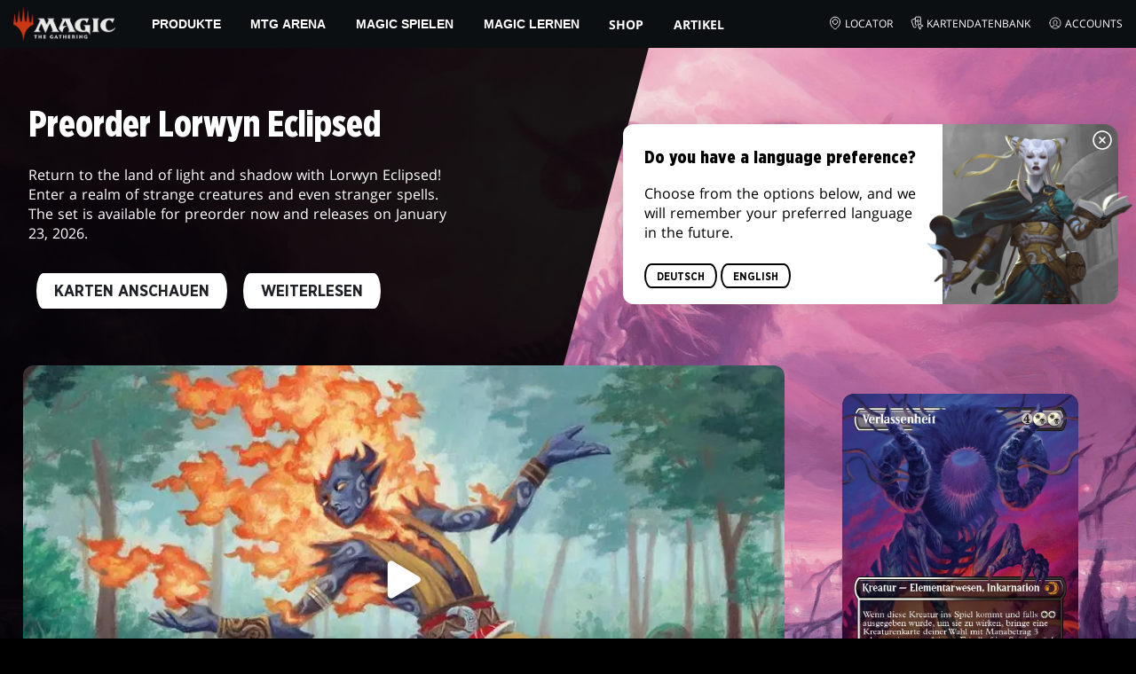

--- FILE ---
content_type: text/html; charset=utf-8
request_url: https://magic.wizards.com/de/news
body_size: 194655
content:
<!doctype html><html data-n-head-ssr lang="de-DE" data-n-head="%7B%22lang%22:%7B%22ssr%22:%22de-DE%22%7D%7D"><head ><script>window.dataLayer=window.dataLayer||[],window.dataLayer.push({userProperties:{user_id:"",user_type:"",newsletter_opt_in:"",targeted_analytics_opt_in:""}})</script><meta data-n-head="ssr" charset="utf-8"><meta data-n-head="ssr" name="viewport" content="width=device-width, initial-scale=1"><meta data-n-head="ssr" data-hid="google-site-verification" name="google-site-verification" content="WquIfqfWtlm2X62GTeJ-5vDtRrbOVOIT6mFc3vAP5BQ"><meta data-n-head="ssr" data-hid="gsv" name="google-site-verification" content="IjersixWhzfN8VOx9F_Pqujt5-OxIFfqjjNAE3qnb_Q"><meta data-n-head="ssr" data-hid="i18n-og" property="og:locale" content="de_DE"><meta data-n-head="ssr" data-hid="i18n-og-alt-en-US" property="og:locale:alternate" content="en_US"><meta data-n-head="ssr" data-hid="i18n-og-alt-zh-CN" property="og:locale:alternate" content="zh_CN"><meta data-n-head="ssr" data-hid="i18n-og-alt-zh-TW" property="og:locale:alternate" content="zh_TW"><meta data-n-head="ssr" data-hid="i18n-og-alt-zh-HK" property="og:locale:alternate" content="zh_HK"><meta data-n-head="ssr" data-hid="i18n-og-alt-fr-FR" property="og:locale:alternate" content="fr_FR"><meta data-n-head="ssr" data-hid="i18n-og-alt-it-IT" property="og:locale:alternate" content="it_IT"><meta data-n-head="ssr" data-hid="i18n-og-alt-ja-JP" property="og:locale:alternate" content="ja_JP"><meta data-n-head="ssr" data-hid="i18n-og-alt-ko-KR" property="og:locale:alternate" content="ko_KR"><meta data-n-head="ssr" data-hid="i18n-og-alt-pt-BR" property="og:locale:alternate" content="pt_BR"><meta data-n-head="ssr" data-hid="i18n-og-alt-ru-RU" property="og:locale:alternate" content="ru_RU"><meta data-n-head="ssr" data-hid="i18n-og-alt-es-ES" property="og:locale:alternate" content="es_ES"><meta data-n-head="ssr" data-hid="description" name="description" content="Die offizielle Quelle für Magic: The Gathering News, Ankündigungen, Podcasts, Gastautoren und Artikel. Direkt von den MTG-Entwicklern. "><meta data-n-head="ssr" data-hid="keywords" name="keywords" keywords="undefined"><meta data-n-head="ssr" data-hid="og:title" property="og:title" content="Daily MTG – MTG-News, Ankündigungen und Podcasts | Magic: The Gathering"><meta data-n-head="ssr" data-hid="og:description" property="og:description" content="Die offizielle Quelle für Magic: The Gathering News, Ankündigungen, Podcasts, Gastautoren und Artikel. Direkt von den MTG-Entwicklern. "><meta data-n-head="ssr" data-hid="og:image" property="og:image" content="https://images.ctfassets.net/s5n2t79q9icq/114xMnrR6RiLD15UxL8LYZ/ca73ec9fe59f654a150b543e05979181/Meta-Homepage.jpg"><meta data-n-head="ssr" data-hid="twitter:card" property="twitter:card" content="summary_large_image"><meta data-n-head="ssr" data-hid="twitter:title" property="twitter:title" content="Daily MTG – MTG-News, Ankündigungen und Podcasts | Magic: The Gathering"><meta data-n-head="ssr" data-hid="twitter:description" property="twitter:description" content="Die offizielle Quelle für Magic: The Gathering News, Ankündigungen, Podcasts, Gastautoren und Artikel. Direkt von den MTG-Entwicklern. "><meta data-n-head="ssr" data-hid="twitter:image" property="twitter:image" content="https://images.ctfassets.net/s5n2t79q9icq/114xMnrR6RiLD15UxL8LYZ/ca73ec9fe59f654a150b543e05979181/Meta-Homepage.jpg"><meta data-n-head="ssr" data-hid="og:type" property="og:type" content="website"><meta data-n-head="ssr" data-hid="og:url" property="og:url" content="https://magic.wizards.com/de/news"><meta data-n-head="ssr" data-hid="og:site_name" property="og:site_name" content="MAGIC: THE GATHERING"><title>Daily MTG – MTG-News, Ankündigungen und Podcasts | Magic: The Gathering</title><link data-n-head="ssr" rel="icon" type="image/x-icon" href="/assets/favicon.ico"><link data-n-head="ssr" data-hid="i18n-alt-en" rel="alternate" href="https://magic.wizards.com/en/news" hreflang="en"><link data-n-head="ssr" data-hid="i18n-alt-zh" rel="alternate" href="https://magic.wizards.com/zh-Hans/news" hreflang="zh"><link data-n-head="ssr" data-hid="i18n-alt-zh-CN" rel="alternate" href="https://magic.wizards.com/zh-Hans/news" hreflang="zh-CN"><link data-n-head="ssr" data-hid="i18n-alt-zh-TW" rel="alternate" href="https://magic.wizards.com/zh-Hant/news" hreflang="zh-TW"><link data-n-head="ssr" data-hid="i18n-alt-zh-HK" rel="alternate" href="https://magic.wizards.com/zh-Hant/news" hreflang="zh-HK"><link data-n-head="ssr" data-hid="i18n-alt-fr" rel="alternate" href="https://magic.wizards.com/fr/news" hreflang="fr"><link data-n-head="ssr" data-hid="i18n-alt-de" rel="alternate" href="https://magic.wizards.com/de/news" hreflang="de"><link data-n-head="ssr" data-hid="i18n-alt-it" rel="alternate" href="https://magic.wizards.com/it/news" hreflang="it"><link data-n-head="ssr" data-hid="i18n-alt-ja" rel="alternate" href="https://magic.wizards.com/ja/news" hreflang="ja"><link data-n-head="ssr" data-hid="i18n-alt-ko" rel="alternate" href="https://magic.wizards.com/ko/news" hreflang="ko"><link data-n-head="ssr" data-hid="i18n-alt-pt" rel="alternate" href="https://magic.wizards.com/pt-BR/news" hreflang="pt"><link data-n-head="ssr" data-hid="i18n-alt-ru" rel="alternate" href="https://magic.wizards.com/ru/news" hreflang="ru"><link data-n-head="ssr" data-hid="i18n-alt-es" rel="alternate" href="https://magic.wizards.com/es/news" hreflang="es"><link data-n-head="ssr" data-hid="i18n-can" rel="canonical" href="https://magic.wizards.com/de/news"><script data-n-head="ssr" data-hid="semaphore-script" type="text/javascript" charset="utf-8">!function(){
          window.semaphore=window.semaphore||[],window.ketch=function(){
            window.semaphore.push(arguments)
          };
          var e=new URLSearchParams(document.location.search),
              o=e.has("property")?e.get("property"):"magic",
              n=document.createElement("script");
          n.type="text/javascript",
          n.src="https://global.ketchcdn.com/web/v3/config/hasbro/".concat(o,"/boot.js"),
          n.defer=n.async=!0,
          document.getElementsByTagName("head")[0].appendChild(n)
        }();</script><script data-n-head="ssr" data-hid="gtm-script">if(!window._gtm_init){window._gtm_init=1;(function(w,n,d,m,e,p){w[d]=(w[d]==1||n[d]=='yes'||n[d]==1||n[m]==1||(w[e]&&w[e][p]&&w[e][p]()))?1:0})(window,navigator,'doNotTrack','msDoNotTrack','external','msTrackingProtectionEnabled');(function(w,d,s,l,x,y){w[x]={};w._gtm_inject=function(i){if(w.doNotTrack||w[x][i])return;w[x][i]=1;w[l]=w[l]||[];w[l].push({'gtm.start':new Date().getTime(),event:'gtm.js'});var f=d.getElementsByTagName(s)[0],j=d.createElement(s);j.async=true;j.src='https://www.googletagmanager.com/gtm.js?id='+i;f.parentNode.insertBefore(j,f);};w[y]('GTM-P9XT3MP')})(window,document,'script','dataLayer','_gtm_ids','_gtm_inject')}</script><script data-n-head="ssr" data-hid="org-json-ld" type="application/ld+json">{
  "url": "https://magic.wizards.com/en",
  "logo": "https://images.ctfassets.net/s5n2t79q9icq/3dB5uyWzUH95O1ZPBNNUX5/6cff7c65a809285755ea24b164b6ac65/magic-logo.png?fm=webp",
  "name": "Magic: The Gathering",
  "@type": "Organization",
  "sameAs": [
    "https://www.facebook.com/MagicTheGathering",
    "https://twitter.com/wizards_magic",
    "https://www.instagram.com/wizards_magic/",
    "https://www.youtube.com/channel/UC8ZGymAvfP97qJabgqUkz4A",
    "https://www.twitch.tv/magic",
    "https://en.wikipedia.org/wiki/Magic:_The_Gathering"
  ],
  "@context": "https://schema.org"
}</script><style data-vue-ssr-id="b7d52e30:0 e3fce562:0 eae2d398:0 946c05c6:0 4c83b126:0 b1b3b8d0:0 374acc92:0 76a14ec9:0 85494fd4:0 02a87371:0 31f10de6:0 146bb0db:0 868dae20:0 6e282f1c:0 799657db:0 02aa0215:0 ada40678:0 07070a77:0 57004bae:0 2449eec4:0 5cfca502:0 387f9ed5:0 ab022018:0 366f9096:0 11dd5239:0 75796104:0 4fc7f35f:0 7bb02e14:0 1af61c3c:0 e73b002e:0 a5eb9fec:0 b1831c10:0 1ba2bf78:0 0f67c287:0 775d6145:0 778edac2:0 d11c2f98:0 fc6fc2fa:0 70dba171:0 314138da:0 1f7a77db:0">.nuxt-progress{background-color:#e83411;height:2px;left:0;opacity:1;position:fixed;right:0;top:0;transition:width .1s,opacity .4s;width:0;z-index:999999}.nuxt-progress.nuxt-progress-notransition{transition:none}.nuxt-progress-failed{background-color:red}
@font-face{font-display:swap;font-family:"Beleren";font-style:normal;font-weight:400;src:url(/assets/fonts/Beleren-Bold.woff2) format("woff2"),url(/assets/fonts/Beleren-Bold.woff) format("woff"),url(/assets/fonts/Beleren-Bold.ttf) format("truetype")}@font-face{font-display:swap;font-family:"Beleren Small Caps";font-style:normal;font-weight:400;src:url(/assets/fonts/Beleren-Small-Caps.woff2) format("woff2"),url(/assets/fonts/Beleren-Small-Caps.woff) format("woff"),url(/assets/fonts/Beleren-Small-Caps.ttf) format("truetype")}@font-face{font-display:swap;font-family:"Open Sans";font-style:italic;font-weight:300;src:local("Open Sans Light Italic"),local("OpenSans-LightItalic"),url(/assets/fonts/OpenSans-LightItalic-Ext.woff2) format("woff2");unicode-range:u+0100-024f,u+0259,u+1e??,u+2020,u+20a0-20ab,u+20ad-20cf,u+2113,u+2c60-2c7f,u+a720-a7ff}@font-face{font-display:swap;font-family:"Open Sans";font-style:italic;font-weight:300;src:local("Open Sans Light Italic"),local("OpenSans-LightItalic"),url(/assets/fonts/OpenSans-LightItalic.woff2) format("woff2");unicode-range:u+00??,u+0131,u+0152-0153,u+02bb-02bc,u+02c6,u+02da,u+02dc,u+2000-206f,u+2074,u+20ac,u+2122,u+2191,u+2193,u+2212,u+2215,u+feff,u+fffd}@font-face{font-display:swap;font-family:"Open Sans";font-style:italic;font-weight:400;src:local("Open Sans Italic"),local("OpenSans-Italic"),url(/assets/fonts/OpenSans-Italic-Ext.woff2) format("woff2");unicode-range:u+0100-024f,u+0259,u+1e??,u+2020,u+20a0-20ab,u+20ad-20cf,u+2113,u+2c60-2c7f,u+a720-a7ff}@font-face{font-display:swap;font-family:"Open Sans";font-style:italic;font-weight:400;src:local("Open Sans Italic"),local("OpenSans-Italic"),url(/assets/fonts/OpenSans-Italic.woff2) format("woff2");unicode-range:u+00??,u+0131,u+0152-0153,u+02bb-02bc,u+02c6,u+02da,u+02dc,u+2000-206f,u+2074,u+20ac,u+2122,u+2191,u+2193,u+2212,u+2215,u+feff,u+fffd}@font-face{font-display:swap;font-family:"Open Sans";font-style:italic;font-weight:600;src:local("Open Sans SemiBold Italic"),local("OpenSans-SemiBoldItalic"),url(/assets/fonts/OpenSans-SemiBoldItalic-Ext.woff2) format("woff2");unicode-range:u+0100-024f,u+0259,u+1e??,u+2020,u+20a0-20ab,u+20ad-20cf,u+2113,u+2c60-2c7f,u+a720-a7ff}@font-face{font-display:swap;font-family:"Open Sans";font-style:italic;font-weight:600;src:local("Open Sans SemiBold Italic"),local("OpenSans-SemiBoldItalic"),url(/assets/fonts/OpenSans-SemiBoldItalic.woff2) format("woff2");unicode-range:u+00??,u+0131,u+0152-0153,u+02bb-02bc,u+02c6,u+02da,u+02dc,u+2000-206f,u+2074,u+20ac,u+2122,u+2191,u+2193,u+2212,u+2215,u+feff,u+fffd}@font-face{font-display:swap;font-family:"Open Sans";font-style:italic;font-weight:700;src:local("Open Sans Bold Italic"),local("OpenSans-BoldItalic"),url(/assets/fonts/OpenSans-BoldItalic-Ext.woff2) format("woff2");unicode-range:u+0100-024f,u+0259,u+1e??,u+2020,u+20a0-20ab,u+20ad-20cf,u+2113,u+2c60-2c7f,u+a720-a7ff}@font-face{font-display:swap;font-family:"Open Sans";font-style:italic;font-weight:700;src:local("Open Sans Bold Italic"),local("OpenSans-BoldItalic"),url(/assets/fonts/OpenSans-BoldItalic.woff2) format("woff2");unicode-range:u+00??,u+0131,u+0152-0153,u+02bb-02bc,u+02c6,u+02da,u+02dc,u+2000-206f,u+2074,u+20ac,u+2122,u+2191,u+2193,u+2212,u+2215,u+feff,u+fffd}@font-face{font-display:swap;font-family:"Open Sans";font-style:italic;font-weight:800;src:local("Open Sans ExtraBold Italic"),local("OpenSans-ExtraBoldItalic"),url(/assets/fonts/OpenSans-ExtraBoldItalic-Ext.woff2) format("woff2");unicode-range:u+0100-024f,u+0259,u+1e??,u+2020,u+20a0-20ab,u+20ad-20cf,u+2113,u+2c60-2c7f,u+a720-a7ff}@font-face{font-display:swap;font-family:"Open Sans";font-style:italic;font-weight:800;src:local("Open Sans ExtraBold Italic"),local("OpenSans-ExtraBoldItalic"),url(/assets/fonts/OpenSans-ExtraBoldItalic.woff2) format("woff2");unicode-range:u+00??,u+0131,u+0152-0153,u+02bb-02bc,u+02c6,u+02da,u+02dc,u+2000-206f,u+2074,u+20ac,u+2122,u+2191,u+2193,u+2212,u+2215,u+feff,u+fffd}@font-face{font-display:swap;font-family:"Open Sans";font-style:normal;font-weight:300;src:local("Open Sans Light"),local("OpenSans-Light"),url(/assets/fonts/OpenSans-Light-Ext.woff2) format("woff2");unicode-range:u+0100-024f,u+0259,u+1e??,u+2020,u+20a0-20ab,u+20ad-20cf,u+2113,u+2c60-2c7f,u+a720-a7ff}@font-face{font-display:swap;font-family:"Open Sans";font-style:normal;font-weight:300;src:local("Open Sans Light"),local("OpenSans-Light"),url(/assets/fonts/OpenSans-Light.woff2) format("woff2");unicode-range:u+00??,u+0131,u+0152-0153,u+02bb-02bc,u+02c6,u+02da,u+02dc,u+2000-206f,u+2074,u+20ac,u+2122,u+2191,u+2193,u+2212,u+2215,u+feff,u+fffd}@font-face{font-display:swap;font-family:"Open Sans";font-style:normal;font-weight:400;src:local("Open Sans Regular"),local("OpenSans-Regular"),url(/assets/fonts/OpenSans-Regular-Ext.woff2) format("woff2");unicode-range:u+0100-024f,u+0259,u+1e??,u+2020,u+20a0-20ab,u+20ad-20cf,u+2113,u+2c60-2c7f,u+a720-a7ff}@font-face{font-display:swap;font-family:"Open Sans";font-style:normal;font-weight:400;src:local("Open Sans Regular"),local("OpenSans-Regular"),url(/assets/fonts/OpenSans-Regular.woff2) format("woff2");unicode-range:u+00??,u+0131,u+0152-0153,u+02bb-02bc,u+02c6,u+02da,u+02dc,u+2000-206f,u+2074,u+20ac,u+2122,u+2191,u+2193,u+2212,u+2215,u+feff,u+fffd}@font-face{font-display:swap;font-family:"Open Sans";font-style:normal;font-weight:600;src:local("Open Sans SemiBold"),local("OpenSans-SemiBold"),url(/assets/fonts/OpenSans-SemiBold-Ext.woff2) format("woff2");unicode-range:u+0100-024f,u+0259,u+1e??,u+2020,u+20a0-20ab,u+20ad-20cf,u+2113,u+2c60-2c7f,u+a720-a7ff}@font-face{font-display:swap;font-family:"Open Sans";font-style:normal;font-weight:600;src:local("Open Sans SemiBold"),local("OpenSans-SemiBold"),url(/assets/fonts/OpenSans-SemiBold.woff2) format("woff2");unicode-range:u+00??,u+0131,u+0152-0153,u+02bb-02bc,u+02c6,u+02da,u+02dc,u+2000-206f,u+2074,u+20ac,u+2122,u+2191,u+2193,u+2212,u+2215,u+feff,u+fffd}@font-face{font-display:swap;font-family:"Open Sans";font-style:normal;font-weight:700;src:local("Open Sans Bold"),local("OpenSans-Bold"),url(/assets/fonts/OpenSans-Bold-Ext.woff2) format("woff2");unicode-range:u+0100-024f,u+0259,u+1e??,u+2020,u+20a0-20ab,u+20ad-20cf,u+2113,u+2c60-2c7f,u+a720-a7ff}@font-face{font-display:swap;font-family:"Open Sans";font-style:normal;font-weight:700;src:local("Open Sans Bold"),local("OpenSans-Bold"),url(/assets/fonts/OpenSans-Bold.woff2) format("woff2");unicode-range:u+00??,u+0131,u+0152-0153,u+02bb-02bc,u+02c6,u+02da,u+02dc,u+2000-206f,u+2074,u+20ac,u+2122,u+2191,u+2193,u+2212,u+2215,u+feff,u+fffd}@font-face{font-display:swap;font-family:"Open Sans";font-style:normal;font-weight:800;src:local("Open Sans ExtraBold"),local("OpenSans-ExtraBold"),url(/assets/fonts/OpenSans-ExtraBold-Ext.woff2) format("woff2");unicode-range:u+0100-024f,u+0259,u+1e??,u+2020,u+20a0-20ab,u+20ad-20cf,u+2113,u+2c60-2c7f,u+a720-a7ff}@font-face{font-display:swap;font-family:"Open Sans";font-style:normal;font-weight:800;src:local("Open Sans ExtraBold"),local("OpenSans-ExtraBold"),url(/assets/fonts/OpenSans-ExtraBold.woff2) format("woff2");unicode-range:u+00??,u+0131,u+0152-0153,u+02bb-02bc,u+02c6,u+02da,u+02dc,u+2000-206f,u+2074,u+20ac,u+2122,u+2191,u+2193,u+2212,u+2215,u+feff,u+fffd}@font-face{font-display:swap;font-family:"Gotham Narrow";font-style:normal;font-weight:500;src:url(/assets/fonts/GothamNarrow-Medium.woff2) format("woff2")}@font-face{font-display:swap;font-family:"Gotham Narrow";font-style:normal;font-weight:600;src:url(/assets/fonts/GothamNarrow-Bold.woff2) format("woff2")}@font-face{font-display:swap;font-family:"Gotham Narrow";font-style:normal;font-weight:800;src:url(/assets/fonts/GothamNarrow-Black.woff2) format("woff2")}:root{--black:#000;--black-alpha0:transparent;--black-alpha10:rgba(0,0,0,.1);--black-alpha25:rgba(0,0,0,.25);--black-alpha50:rgba(0,0,0,.5);--black-alpha75:rgba(0,0,0,.75);--black-alpha90:rgba(0,0,0,.9);--white:#fff;--white-alpha0:hsla(0,0%,100%,0);--white-alpha10:hsla(0,0%,100%,.1);--white-alpha25:hsla(0,0%,100%,.25);--white-alpha50:hsla(0,0%,100%,.5);--white-alpha75:hsla(0,0%,100%,.75);--white-alpha90:hsla(0,0%,100%,.9);--magic-brand-red:#ea3601;--magic-brand-orange:#ff6000;--discord-brand-color:#404fec;--facebook-brand-color:#0d77fb;--instagram-brand-color:#405de6;--twitter-brand-color:#1da1f2;--tiktok-brand-color:#fe2c55;--twitch-brand-color:#9436ff;--youtube-brand-color:#ff0100;--system-font-family:-apple-system,system-ui,-apple-system,Segoe UI,Roboto,Ubuntu,Cantarell,Noto Sans,sans-serif,"Segoe UI",Roboto,"Helvetica Neue",Arial,"Noto Sans",sans-serif,"Apple Color Emoji","Segoe UI Emoji","Segoe UI Symbol","Noto Color Emoji";--base-font-color:var(--white);--base-font-family:"Open Sans",Arial,sans-serif;--base-font-size:16px;--base-word-spacing:1px;--strong-font-family:"Gotham Narrow",Arial,serif;--magic-font-family:"Beleren",serif;--magic-font-family-small-caps:"Beleren Small Caps",serif;--html-background:var(--black);--max-site-width:2160px;--default-max-content-width:1440px;--site-header-height:54px;--site-header-z-index:100;--swiper-overflow:visible;--auto-card-label-color:#eb2c06;--easeInSine:cubic-bezier(0.47,0,0.745,0.715);--easeInCubic:cubic-bezier(0.55,0.055,0.675,0.19);--easeInQuint:cubic-bezier(0.755,0.05,0.855,0.06);--easeInCirc:cubic-bezier(0.6,0.04,0.98,0.335);--easeOutSine:cubic-bezier(0.39,0.575,0.565,1);--easeOutCubic:cubic-bezier(0.215,0.61,0.355,1);--easeOutQuint:cubic-bezier(0.23,1,0.32,1);--easeOutCirc:cubic-bezier(0.075,0.82,0.165,1);--easeInOutSine:cubic-bezier(0.445,0.05,0.55,0.95);--easeInOutCubic:cubic-bezier(0.645,0.045,0.355,1);--easeInOutQuint:cubic-bezier(0.86,0,0.07,1);--easeInOutCirc:cubic-bezier(0.785,0.135,0.15,0.86);--easeInQuad:cubic-bezier(0.55,0.085,0.68,0.53);--easeInQuart:cubic-bezier(0.895,0.03,0.685,0.22);--easeInExpo:cubic-bezier(0.95,0.05,0.795,0.035);--easeInBack:cubic-bezier(0.6,-0.28,0.735,0.045);--easeOutQuad:cubic-bezier(0.25,0.46,0.45,0.94);--easeOutQuart:cubic-bezier(0.165,0.84,0.44,1);--easeOutExpo:cubic-bezier(0.19,1,0.22,1);--easeOutBack:cubic-bezier(0.175,0.885,0.32,1.275);--easeInOutQuad:cubic-bezier(0.455,0.03,0.515,0.955);--easeInOutQuart:cubic-bezier(0.77,0,0.175,1);--easeInOutExpo:cubic-bezier(1,0,0,1);--easeInOutBack:cubic-bezier(0.68,-0.55,0.265,1.55)}html{-ms-text-size-adjust:100%;-webkit-text-size-adjust:100%;-moz-osx-font-smoothing:grayscale;-webkit-font-smoothing:antialiased;background:#000;background:var(--html-background);box-sizing:border-box;color:#fff;color:var(--base-font-color,#fff);font-family:"Open Sans",Arial,sans-serif;font-family:var(--base-font-family);font-size:16px;font-size:var(--base-font-size);word-spacing:1px;word-spacing:var(--base-word-spacing)}*,:after,:before{box-sizing:border-box;margin:0}[role=button],[type=button],[type=reset],[type=submit],button{cursor:pointer}h1,h2,h3,h4,h5,h6{font-family:"Gotham Narrow",Arial,serif;font-family:var(--strong-font-family);font-weight:800;text-transform:uppercase}a{color:#ea3601;color:var(--theme-link-color,#ea3601);outline:none;-webkit-text-decoration:none;text-decoration:none;will-change:filter}a:focus,a:hover{filter:drop-shadow(0 0 8px #ea3601);filter:drop-shadow(0 0 8px var(--theme-link-color,#ea3601))}a:active{color:#b93b0d;color:var(--theme-link-color--active,#b93b0d)}img{vertical-align:middle}option{color:rgba(0,0,0,.9);color:var(--black-alpha90)}.__nuxt-error-page{min-height:66vh;position:relative!important}.swiper,.swiper-container{overflow:visible!important;overflow:var(--swiper-overflow,visible)!important;touch-action:pan-y}.swiper-wrapper{display:flex}.swiper-slide{height:auto!important;height:var(--swiper-slide-height,auto)!important}.swiperArrows-absolute{cursor:pointer;display:none;position:absolute;top:50%;transform:translateY(-50%);z-index:1}@media(min-width:1024px){.swiperArrows-absolute{display:inline-block}}.swiperPrev-absolute{left:0}.swiperNext-absolute{right:0}.swiperPrev-absolute--5{left:-5%}.swiperNext-absolute--5{right:-5%}deck-list{white-space:pre}.u-text-center{text-align:center}.u-sr-only{border:0;color:transparent;font:0/0 a;text-shadow:none}.hidden{display:none!important}
.css-8VpUG{-webkit-clip-path:content-box;clip-path:content-box;margin:0 auto;max-width:var(--max-site-width)}.css-rgoyv{-webkit-backdrop-filter:blur(2px);backdrop-filter:blur(2px);background:var(--black-alpha75);bottom:0;left:0;position:fixed;right:0;top:0;z-index:calc(var(--site-header-z-index) - 1)}
.css-RbpHS{height:1px;left:-999px;left:0;overflow:hidden;position:absolute;top:auto;width:1px;z-index:-2}.css-RbpHS:focus{border:1px dashed var(--black)}.css-RbpHS:active,.css-RbpHS:focus{background:var(--black);color:var(--white);font-size:.875rem;font-weight:600;height:var(--site-header-height);left:0;outline:none;overflow:auto;padding:1.15em 0 1em;position:fixed;right:0;text-align:center;-webkit-text-decoration:underline;text-decoration:underline;top:0;width:auto;z-index:800}
.css-pwZO0{--theme-link-color:#ea3601;--theme-link-color--active:#b93b0d;--theme-accent-color:#ea4b12;--logo-width:115px;--bar-bg-color:#0c0f11;--bar-padding:0 15px;--bar-justify:center;--bar-links-display:none;--bar-link-gap:20px;--bar-link-color:var(--white);--bar-link-icon-size:1.3em;--burger-display:block;--nav-display:none;--navigation-padding:6px 15px;--navigation-display:none;--drawer-max-width:320px;--drawer-top-padding:var(--site-header-height)}@media(min-width:1024px){.css-pwZO0{--bar-justify:flex-start;--bar-links-display:block;--burger-display:none;--nav-display:block;--navigation-display:flex}}.css-ijoWq{background-color:var(--bar-bg-color);position:sticky;top:0;z-index:var(--site-header-z-index)}.css-IPddW{display:var(--nav-display);height:100%}.css-7Mm5k{align-items:center;background-color:var(--bar-bg-color);display:flex;height:var(--site-header-height);justify-content:var(--bar-justify);margin:0 auto;max-width:calc(var(--default-max-content-width) + 30px);padding:var(--bar-padding);position:relative}.css-KIU28{display:none}.css-QgeYR{list-style:none;padding:0 1.5em}.css-QgeYR,.css-QgeYR li{height:100%}.css-QgeYR .css-rCH-s{align-items:center;background:transparent;border:none;color:var(--white);display:inline-flex;font-size:.875rem;font-weight:700;height:100%;justify-content:center;padding:0 1.2em;text-transform:uppercase}.css-QgeYR .css-rCH-s:focus,.css-QgeYR .css-rCH-s:hover{color:var(--theme-link-color);filter:drop-shadow(0 0 8px var(--theme-link-color));outline:none}.css-QgeYR .css-rCH-s:active{color:var(--theme-link-color--active)}.css-QgeYR .css-pLDdE{position:relative}.css-QgeYR .css-pLDdE:after{border:9px solid transparent;border-top:11px solid var(--theme-accent-color);content:"";display:block;left:50%;position:absolute;top:100%;transform:translateX(-9px);z-index:1000}.css-bbSbK{display:var(--burger-display);left:15px;position:absolute;top:50%;transform:translateY(-50%)}.css-Obhd0{flex:0 0 auto;width:var(--logo-width)}.css-wXlq4{height:auto;width:100%}.css-hZhFq{display:var(--bar-links-display);margin-left:auto}.css-UHKKC{list-style:none;margin-right:calc(0px - var(--bar-link-gap)/2);padding:0}.css-OrBaX{color:var(--bar-link-color);font-size:.75rem;line-height:1;margin:0 calc(var(--bar-link-gap)/2);text-transform:uppercase}.css-OrBaX:focus,.css-OrBaX:hover{color:var(--theme-link-color);filter:drop-shadow(0 0 8px var(--theme-link-color))}.css-OrBaX:active{color:var(--theme-link-color--active)}.css-Y58\+d{height:var(--bar-link-icon-size);margin-right:.25em;width:var(--bar-link-icon-size)}.css-pbj5P{height:100%;left:0;max-width:var(--drawer-max-width);position:fixed;top:0;transform:translateX(-100%) translateZ(0);transition:transform .3s var(--easeOutCirc);width:80vw;z-index:-1}.css-pbj5P.css-eVLZA{transform:translateX(0) translateZ(0)}.css-ZtHNW{background-color:var(--black);height:100%;padding:var(--drawer-top-padding) 0 0}.css-yDRko{list-style:none;max-height:100%;overflow:auto;padding:0}.css-NK8Pc{border-top:1px solid hsla(0,0%,100%,.1);list-style:none;padding:0}.css-w3STG .css-rCH-s{color:var(--white);font-weight:600;padding:.75em 1.5em .75em 2em}.css-w3STG .css-rCH-s:active,.css-w3STG .css-rCH-s:hover{color:var(--theme-link-color)}.css--dVAy .css-w3STG .css-rCH-s{font-weight:inherit}.css-w3STG .css-OrBaX{font-size:.875rem;padding:1em}.css-NPCbI{min-height:100px;width:100%}.css-g77Qr{background-color:var(--black);position:sticky;top:0}.css-guqOt{font-size:.9em;font-weight:700;position:relative;text-transform:uppercase}.css-guqOt:after{background-color:#ea4b12;content:"";display:block;height:2px;position:absolute;top:calc(100% + 2px);width:26px}.css-3kNYm{height:1.375em;margin-left:auto;width:1.375em}.css-GkXm9{position:absolute;transform:translateX(calc(-100% - 5px))}.css-k3\+MB{height:100%;width:100%}.css-fLm0P{background-color:var(--black);border-top:3px solid var(--theme-accent-color);left:0;padding:2em 0;position:fixed;top:var(--drawer-top-padding);width:100vw;z-index:-1}.css-owYot{margin-bottom:1em;max-width:200px}.css-4isMn{height:100%;left:0;position:fixed;right:0;top:var(--site-header-height)}.css-Sv21e{display:flex;margin:0 auto;max-width:var(--default-max-content-width);padding:0}.css-lvUQK{margin:0 2em}.css-KeIPk,.css-lvUQK{list-style:none;padding:0}.css-JkMvT{font-weight:700;text-transform:uppercase}.css-JkMvT:after{background-color:var(--theme-accent-color);content:"";display:block;height:2px;margin:3px 0 6px;width:26px}.css-x4ztt{align-items:center;color:var(--white-alpha75);display:inline-flex;flex-direction:column;justify-content:center;margin:4px 0}.css-x4ztt:active,.css-x4ztt:focus,.css-x4ztt:hover{color:var(--theme-link-color)}.css-Sy8YD{font-weight:700}.css-IdCc8{outline:none}.css-NKAb-{pointer-events:none}.css--E4Rg{position:relative;z-index:-2}.css--E4Rg.css-GQo9U{filter:blur(2px)}.css--E4Rg.css-GQo9U:after{background:var(--black-alpha75);bottom:0;content:"";left:0;position:absolute;right:0;top:0;z-index:100}
.css-GvEcW{--max-width:1200px}.css-Okwuj{padding:12px;position:relative}.css-Okwuj:before{background-color:var(--black);bottom:0;content:"";left:0;position:absolute;right:0;top:0;z-index:-1}.css-EP8jX{margin:0 auto;max-width:var(--max-width)}.css-hUA5l{padding:0 10px}
.css-V7\+d5{display:flex}.css-V7\+d5.css-simOn{display:inline-flex}.css-V7\+d5.css-qYndh{height:100%;width:100%}.css-V7\+d5.css-rZ8nS{height:100%}.css-V7\+d5.css-7gtHY{width:100%}.css-uKHBa{justify-content:flex-start}.css-tEXox{justify-content:flex-end}.css-zaJql{justify-content:center}.css-SY8hn{justify-content:space-around}.css-lHyHX{justify-content:space-between}.css-Y\+iIE{justify-content:space-evenly}.css-omMmf{align-items:flex-start}.css-P73fn{align-items:flex-end}.css-EbWDK{align-items:center}.css-ySvRo{align-items:stretch}
.css-vX-d7{background:var(--body-background);color:var(--base-font-color);opacity:1;overflow-x:clip;transition:opacity .2s var(--easeInOutQuad)}.css-vX-d7.css-MREyH{opacity:0}.css-lycwM,.css-CSDhh{position:relative}.css-lycwM.css-J6bNh{background:var(--theme-odd-section-tint)}.css-lycwM.css-09hJF{background:var(--theme-even-section-tint)}.css-b3jAy{bottom:0;position:absolute;right:20px;top:20px}
.css-ZAN76{font-size:36px;line-height:1.2}@media screen and (min-width:320px){.css-ZAN76{font-size:calc(34.5px + .46875vw)}}@media screen and (min-width:1600px){.css-ZAN76{font-size:42px}}.css-S3WFH{font-size:30px;line-height:1.2}@media screen and (min-width:320px){.css-S3WFH{font-size:calc(28.5px + .46875vw)}}@media screen and (min-width:1600px){.css-S3WFH{font-size:36px}}.css-Ur81b{font-size:24px;line-height:1.2}@media screen and (min-width:320px){.css-Ur81b{font-size:calc(22.5px + .46875vw)}}@media screen and (min-width:1600px){.css-Ur81b{font-size:30px}}.css-blB8m{font-size:18px;line-height:1.2}@media screen and (min-width:320px){.css-blB8m{font-size:calc(16.5px + .46875vw)}}@media screen and (min-width:1600px){.css-blB8m{font-size:24px}}.css-mxE4Y{font-size:16px;line-height:1.2}@media screen and (min-width:320px){.css-mxE4Y{font-size:calc(14.5px + .46875vw)}}@media screen and (min-width:1600px){.css-mxE4Y{font-size:22px}}.css-ApGFf{font-size:14px;line-height:1.2}@media screen and (min-width:320px){.css-ApGFf{font-size:calc(12.5px + .46875vw)}}@media screen and (min-width:1600px){.css-ApGFf{font-size:20px}}.css-i1S\+o{clip:rect(0,0,0,0);border:0;height:1px;margin:-1px;overflow:hidden;padding:0;position:absolute;width:1px}
.css-6xaA8{--swiper-scrollbar-bottom:-30px;--swiper-scrollbar-bg-color:rgba(0,0,0,.33);--swiper-scrollbar-drag-bg-color:#e83411;--swiper-scrollbar-sides-offset:66px;--articles-hub-wrap-padding:var(--articles-hub-wrap-padding--base,0 0 40px);--articles-hub-primary-offset:var(--articles-hub-primary-offset--base,0);--articles-hub-grid-margin:var(--articles-hub-grid-margin--base,0 auto);--articles-hub-hero-padding:var(--articles-hub-hero-padding--base,0);--articles-hub-hero-text-align:var(--articles-hub-hero-text-align--base,center);--articles-hub-hero-heading-padding:var(--articles-hub-hero-heading-padding--base,0);--articles-hub-hero-content-width:var(--articles-hub-hero-content-width--base,90%);--articles-hub-hero-overlay-display:var(--articles-hub-hero-overlay-display--base,none);--articles-hub-cta-width:var(--articles-hub-cta-width--base,100%);--articles-hub-first-row-margin:var(--articles-hub-first-row-margin--base,50px 0 15px);--articles-hub-first-row-grid-template-columns:var(--articles-hub-first-row-grid-template-columns--base,1fr);--articles-hub-swiper-slide-max-width:var(--articles-hub-swiper-slide-max-width--base,320px);--video-content-border-radius:8px 8px 0 0}@media(min-width:576px){.css-6xaA8{--articles-hub-wrap-padding:var(--articles-hub-wrap-padding--xs,0 0 40px)}}@media(min-width:768px){.css-6xaA8{--articles-hub-wrap-padding:var(--articles-hub-wrap-padding--sm,0 0 40px)}}@media(min-width:1024px){.css-6xaA8{--articles-hub-wrap-padding:var(--articles-hub-wrap-padding--md,0 0 40px)}}@media(min-width:1250px){.css-6xaA8{--articles-hub-wrap-padding:var(--articles-hub-wrap-padding--lg,0 0 60px)}}@media(min-width:576px){.css-6xaA8{--articles-hub-primary-offset:var(--articles-hub-primary-offset--xs,-15em)}}@media(min-width:768px){.css-6xaA8{--articles-hub-primary-offset:var(--articles-hub-primary-offset--sm,-15em)}}@media(min-width:1024px){.css-6xaA8{--articles-hub-primary-offset:var(--articles-hub-primary-offset--md,-25em)}}@media(min-width:1250px){.css-6xaA8{--articles-hub-primary-offset:var(--articles-hub-primary-offset--lg,-25em)}}@media(min-width:576px){.css-6xaA8{--articles-hub-grid-margin:var(--articles-hub-grid-margin--xs,5em auto 0)}}@media(min-width:768px){.css-6xaA8{--articles-hub-grid-margin:var(--articles-hub-grid-margin--sm,5em auto 0)}}@media(min-width:1024px){.css-6xaA8{--articles-hub-grid-margin:var(--articles-hub-grid-margin--md,5em auto 0)}}@media(min-width:1250px){.css-6xaA8{--articles-hub-grid-margin:var(--articles-hub-grid-margin--lg,5em auto 0)}}@media(min-width:576px){.css-6xaA8{--articles-hub-hero-padding:var(--articles-hub-hero-padding--xs,0)}}@media(min-width:768px){.css-6xaA8{--articles-hub-hero-padding:var(--articles-hub-hero-padding--sm,0 0 8em)}}@media(min-width:1024px){.css-6xaA8{--articles-hub-hero-padding:var(--articles-hub-hero-padding--md,0 0 20em)}}@media(min-width:1250px){.css-6xaA8{--articles-hub-hero-padding:var(--articles-hub-hero-padding--lg,0 0 20em)}}@media(min-width:576px){.css-6xaA8{--articles-hub-hero-text-align:var(--articles-hub-hero-text-align--xs,center)}}@media(min-width:768px){.css-6xaA8{--articles-hub-hero-text-align:var(--articles-hub-hero-text-align--sm,left)}}@media(min-width:1024px){.css-6xaA8{--articles-hub-hero-text-align:var(--articles-hub-hero-text-align--md,left)}}@media(min-width:1250px){.css-6xaA8{--articles-hub-hero-text-align:var(--articles-hub-hero-text-align--lg,left)}}@media(min-width:576px){.css-6xaA8{--articles-hub-hero-heading-padding:var(--articles-hub-hero-heading-padding--xs,0)}}@media(min-width:768px){.css-6xaA8{--articles-hub-hero-heading-padding:var(--articles-hub-hero-heading-padding--sm,0)}}@media(min-width:1024px){.css-6xaA8{--articles-hub-hero-heading-padding:var(--articles-hub-hero-heading-padding--md,0)}}@media(min-width:1250px){.css-6xaA8{--articles-hub-hero-heading-padding:var(--articles-hub-hero-heading-padding--lg,0)}}@media(min-width:576px){.css-6xaA8{--articles-hub-hero-content-width:var(--articles-hub-hero-content-width--xs,80%)}}@media(min-width:768px){.css-6xaA8{--articles-hub-hero-content-width:var(--articles-hub-hero-content-width--sm,55%)}}@media(min-width:1024px){.css-6xaA8{--articles-hub-hero-content-width:var(--articles-hub-hero-content-width--md,40%)}}@media(min-width:1250px){.css-6xaA8{--articles-hub-hero-content-width:var(--articles-hub-hero-content-width--lg,40%)}}@media(min-width:768px){.css-6xaA8{--articles-hub-hero-overlay-display:var(--articles-hub-hero-overlay-display--sm,block)}}@media(min-width:576px){.css-6xaA8{--articles-hub-cta-width:var(--articles-hub-cta-width--xs,auto);--articles-hub-first-row-margin:var(--articles-hub-first-row-margin--xs,50px 0 20px)}}@media(min-width:1024px){.css-6xaA8{--articles-hub-first-row-margin:var(--articles-hub-first-row-margin--md,0 0 30px)}}@media(min-width:768px){.css-6xaA8{--articles-hub-first-row-grid-template-columns:var(--articles-hub-first-row-grid-template-columns--sm,2fr 1fr)}}@media(min-width:1024px){.css-6xaA8{--articles-hub-first-row-grid-template-columns:var(--articles-hub-first-row-grid-template-columns--md,5fr 2fr)}}@media(min-width:768px){.css-6xaA8{--articles-hub-swiper-slide-max-width:var(--articles-hub-swiper-slide-max-width--sm,360px)}}@media(min-width:1024px){.css-6xaA8{--articles-hub-swiper-slide-max-width:var(--articles-hub-swiper-slide-max-width--md,400px)}}@media(min-width:1250px){.css-6xaA8{--articles-hub-swiper-slide-max-width:var(--articles-hub-swiper-slide-max-width--lg,428px)}}.css-wO\+bx{overflow-x:clip;padding:var(--articles-hub-wrap-padding);position:relative}.css-Smi71{margin-bottom:var(--articles-hub-primary-offset)}.css-t9Q68{padding:var(--articles-hub-hero-padding);position:relative;text-align:var(--articles-hub-hero-text-align)}.css-t9Q68:after{background:var(--black-alpha90);bottom:0;content:"";display:var(--articles-hub-hero-overlay-display);left:-20%;position:absolute;right:40%;top:0;transform:skew(-15deg);z-index:-1}@media(min-width:1024px){.css-t9Q68:after{right:50%}}.css-5zJyZ{margin:0 auto;max-width:1380px;max-width:var(--articles-hub-grid-max-width,1380px);padding:0 2em}.css-5zJyZ .css-Pk-rI{padding:4em 0;width:var(--articles-hub-hero-content-width)}.css-5zJyZ .css-43qBB{color:#fff;color:var(--articles-hub-heading-color,#fff);margin:0 0 .5em;padding:var(--articles-hub-hero-heading-padding);text-transform:none}.css-5zJyZ .css-At-7L{color:#fff;color:var(--articles-hub-copy-color,#fff);margin:0 0 1em}.css-5zJyZ .css-b7nyC{display:inline-block;margin:1em .5em 0;width:var(--articles-hub-cta-width)}.css-V5Yra{bottom:0;position:absolute!important;width:100%}.css-drE66{margin:var(--articles-hub-grid-margin);max-width:1380px;max-width:var(--articles-hub-grid-max-width,1380px);width:100%}.css-wO\+bx .css-E9pL9{height:100%}.css-r\+k3P{grid-gap:1em;display:grid;font-size:15px;gap:1em;grid-template-columns:var(--articles-hub-first-row-grid-template-columns);margin:var(--articles-hub-first-row-margin);padding:0 1em}@media screen and (min-width:320px){.css-r\+k3P{font-size:calc(11.25px + 1.17188vw)}}@media screen and (min-width:1600px){.css-r\+k3P{font-size:30px}}.css-Wx4op{font-size:15px;overflow:hidden;overflow:var(--articles-hub-second-row-overflow,hidden);padding:0 30px 3rem;position:relative}@media screen and (min-width:320px){.css-Wx4op{font-size:calc(11.25px + 1.17188vw)}}@media screen and (min-width:1600px){.css-Wx4op{font-size:30px}}.css-Wx4op.css-bUNXr{overflow:visible}.css-GlbTF{margin:0 0 1.25em;padding:0 30px}.css-bXf1V{display:block;height:auto;max-width:var(--articles-hub-swiper-slide-max-width)}.css-j-Kzy{bottom:0;display:var(--button-display);height:40px;height:var(--button-size,40px);outline:none;position:absolute;width:40px;width:var(--button-size,40px);z-index:1}.css-MgruZ{opacity:.5;pointer-events:none}.css-AHV3b{left:42px}.css-VmTEn{right:42px}
.css-N6uIy{position:relative}.css-4okxw{left:50%;position:absolute;top:50%;transform:translate3d(-50%,-50%,0);z-index:1}.css-4okxw.css-6dTSB{border:2px dotted #ffd04d}.css-4okxw.css-NLOYd{border:2px dashed #94d657}.css-TAVFK{padding:1em;position:absolute;right:0;top:0;z-index:1}
.css-lgBI5{--backdrop-anchored-img-height:var(--backdrop-anchored-img-height--base);--backdrop-anchored-width:100%;overflow:hidden;overflow:var(--backdrop-overflow,hidden);position:relative;z-index:0;z-index:var(--backdrop-z-index,0)}@media(min-width:576px){.css-lgBI5{--backdrop-anchored-width:var(--backdrop-anchored-width--xs,767px);--backdrop-anchored-img-height:var(--backdrop-anchored-img-height--xs)}}@media(min-width:768px){.css-lgBI5{--backdrop-anchored-width:var(--backdrop-anchored-width--sm,1023px);--backdrop-anchored-img-height:var(--backdrop-anchored-img-height--sm)}}@media(min-width:1024px){.css-lgBI5{--backdrop-anchored-width:var(--backdrop-anchored-width--md,1920px);--backdrop-anchored-img-height:var(--backdrop-anchored-img-height--md)}}@media(min-width:1250px){.css-lgBI5{--backdrop-anchored-width:var(--backdrop-anchored-width--lg,1920px);--backdrop-anchored-img-height:var(--backdrop-anchored-img-height--lg)}}.css-lgBI5.css-cZTqO{top:0}.css-SDYMF,.css-lgBI5.css-cZTqO{bottom:0;left:0;position:absolute;right:0}.css-SDYMF{pointer-events:none;top:var(--backdrop-intersection-offset)}.css-SDYMF.css-1O3Xu{background-color:rgba(255,0,0,.15);border:1px solid #ffeeba;pointer-events:auto;z-index:10}.css-SUx2I{bottom:0;left:0;overflow:hidden;pointer-events:none;position:absolute;right:0;top:-1px}.css-zR-P-{height:100%;left:50%;overflow:hidden;position:relative;transform:translateX(-50%);width:100%;z-index:-1}.css-zR-P-.css-qUi-b img{height:100%;-o-object-position:top;object-position:top;-o-object-position:var(--backdrop-alignment,top);object-position:var(--backdrop-alignment,top)}.css-zR-P-.css-H7MGG img{height:100%;-o-object-position:left;object-position:left;-o-object-position:var(--backdrop-alignment,left);object-position:var(--backdrop-alignment,left)}.css-zR-P-.css-gbSxd img{height:100%;-o-object-position:bottom;object-position:bottom;-o-object-position:var(--backdrop-alignment,bottom);object-position:var(--backdrop-alignment,bottom)}.css-zR-P-.css-4iv0A img{height:100%;-o-object-position:right;object-position:right;-o-object-position:var(--backdrop-alignment,right);object-position:var(--backdrop-alignment,right)}.css-zR-P-.css-0Tq\+D{bottom:auto;bottom:var(--backdrop-anchored-bottom,unset);height:100%;max-width:100%;width:var(--backdrop-anchored-width)}.css-zR-P-.css-0Tq\+D img{height:auto;height:var(--backdrop-anchored-img-height,auto);left:50%;min-height:0;min-height:auto;position:absolute;top:0;transform:translateX(-50%);width:var(--backdrop-anchored-width)}.css-zR-P-.css-0Tq\+D.css-H7MGG img{left:0;transform:none}.css-zR-P-.css-0Tq\+D.css-4iv0A img{left:auto;right:0;transform:none}.css-zR-P-.css-p8lIn{height:100%;max-width:100%;top:auto;top:var(--backdrop-anchored-top,unset);width:var(--backdrop-anchored-width)}.css-zR-P-.css-p8lIn img{bottom:0;height:auto;height:var(--backdrop-anchored-img-height,auto);left:50%;min-height:0;min-height:auto;position:absolute;transform:translateX(-50%);width:var(--backdrop-anchored-width)}.css-zR-P-.css-p8lIn.css-H7MGG img{left:0;transform:none}.css-zR-P-.css-p8lIn.css-4iv0A img{left:auto;right:0;transform:none}.css-JAkmE{bottom:0;left:0;overflow:hidden;position:absolute;right:0;top:0;z-index:-1}.css-QrnY2,.css-U1fCZ{min-height:100%;-o-object-fit:cover;object-fit:cover;width:100%}.css-U1fCZ{left:50%;position:absolute;top:0;transform:translateX(-50%)}
.css-LxsXf{margin:0!important;min-height:100%;-o-object-fit:cover;object-fit:cover;width:100%}
.css-zdz0x{line-height:auto;line-height:var(--cta-label-line-height,auto)}.css-ZaqyG{align-items:center;display:flex;height:100%;justify-content:center;margin:0 auto;width:90%}.css-ZaqyG.css-9jxjT{max-width:1280px}.css-ZaqyG.css-hMHPK{max-width:900px}.css-sPegO{background:#1f2025;background:var(--cta-modal-background,#1f2025);border:2px solid #35353d;border:var(--cta-modal-border,2px solid #35353d);border-radius:12px;border-radius:var(--cta-modal-border-radius,12px);color:var(--cta-modal-text-color,var(--white));max-height:80%;overflow:auto;padding:0 40px 40px;padding:var(--cta-modal-padding,0 40px 40px);text-align:center;text-align:var(--cta-modal-text-align,center);width:100%}.css-sPegO h1,.css-sPegO h2,.css-sPegO h3,.css-sPegO h4,.css-sPegO h5,.css-sPegO h6{margin-bottom:.5em}.css-sPegO p{line-height:2;margin:0 auto 1em;max-width:420px}.css-V\+knw{align-items:center;display:flex;height:40px;justify-content:center;margin-left:auto;position:sticky;right:0;top:0;width:40px}.css-sPegO .css-V\+knw{transform:translateX(40px)}.css-AIMdY{background:rgba(255,72,143,.471);border:1px solid #a30d34;bottom:-6px;left:-6px;position:absolute;right:-6px;top:-6px}.css-zWDmg{height:16px;margin-right:4px;width:16px}
.css-1\+IR9{--button-bg-color:var(--white);--button-border-color:var(--white);--button-border-radius:8px/50%;--button-font-family:var(--strong-font-family);--button-font-size:18px;--button-font-weight:600;--button-text-transform:uppercase;--button-padding:0.55em 1em 0.45em}html[lang=ja-JP] .css-1\+IR9,html[lang=zh-Hans] .css-1\+IR9,html[lang=zh-Hant] .css-1\+IR9{--button-padding:0.6em 1.75em 0.4em}.css-1\+IR9:disabled{opacity:.5;pointer-events:none}.css-1\+IR9.css-WC8Ng{--button-font-size:12px}.css-1\+IR9.css-Wb6wt{--button-font-size:15px}.css-1\+IR9.css-MmzC5{--button-font-size:22px}.css-1\+IR9.css-1TpMg{--button-border-radius:6px}.css-1\+IR9.css-1TpMg:focus{filter:none}.css-1\+IR9.css-1TpMg:hover{background:var(--black);color:var(--white);filter:none}.css-1\+IR9.css--jmSe{background:transparent;border:none;bottom:0;left:0;opacity:0;position:absolute;right:0;top:0;width:100%}.css-mEZKn{align-content:center;align-items:center;background-color:var(--button-bg-color);border-color:var(--button-border-color);border-radius:var(--button-border-radius);border-style:solid;border-width:2px;color:#222;color:var(--theme-button-color,#222);display:inline-flex;font-family:var(--button-font-family);font-size:var(--button-font-size);font-weight:var(--button-font-weight);justify-content:center;justify-items:center;line-height:1;outline:none;padding:var(--button-padding);place-content:center;place-items:center;text-align:center;-webkit-text-decoration:none;text-decoration:none;text-shadow:none;text-transform:var(--button-text-transform);will-change:transform}.css-mEZKn::-moz-focus-inner{border:none}.css-mEZKn:focus,.css-mEZKn:hover{filter:drop-shadow(0 0 8px var(--theme-accent-color))}.css-mEZKn:active{color:#222;color:var(--theme-button-color,#222);transform:translateY(1px)}.css-fZ0hG{background:transparent;border:2px solid;color:currentColor}.css-fZ0hG:focus,.css-fZ0hG:hover{color:var(--theme-accent-color)}.css-zSAoV{border-color:currentColor}.css-zSAoV:focus{filter:none}.css-zSAoV:hover{color:var(--theme-accent-color);filter:none}.css-0sC8e{background:transparent;border:none;border-radius:0;color:inherit;font-family:inherit;font-weight:inherit;padding:0;text-align:left;text-transform:none}.css-0sC8e:focus,.css-0sC8e:hover{color:inherit;filter:none}.css-wjuOa{display:none}
.css-P1ULX{border-radius:12px;border-radius:var(--hub-card-border-radius,12px);display:flex;flex-direction:column;overflow:hidden}.css-P1ULX.css-Z6-Un{margin:0 auto;max-width:300px}@media(min-width:1024px){.css-P1ULX.css-Z6-Un{max-width:none}}.css-SbIaB{--magic-card-max-width:400px;padding:1em 1.25em;position:relative}.css-SbIaB:before{background:var(--black);border-radius:12px 12px 0 0;border-radius:var(--hub-card-border-radius,12px) var(--hub-card-border-radius,12px) 0 0;bottom:0;content:"";left:0;position:absolute;right:0;top:80%}.css-i5I94{background:var(--articles-hub-card-background,var(--black));color:var(--articles-hub-card-color,var(--white));display:flex;flex:1;flex-direction:column;font-size:16px;padding:1em;position:relative}@media screen and (min-width:320px){.css-i5I94{font-size:calc(11px + 1.5625vw)}}@media screen and (min-width:1600px){.css-i5I94{font-size:36px}}.css-i5I94 .css-Km4tb{margin:0 0 1em;max-width:640px;text-transform:none}.css-bA3nw{color:var(--white);cursor:pointer}.css-bA3nw:hover{filter:none}.css-bA3nw:focus .css-Km4tb,.css-bA3nw:hover .css-Km4tb{color:var(--theme-link-color)}.css-HjAJ5{background:rgba(0,0,0,.88);background:var(--articles-hub-card-media-background,rgba(0,0,0,.88))}.css-3uhfO{cursor:pointer}.css-gtlGW{height:100%!important;position:absolute!important}.css-KLPvC{background:#e83411;background:var(--tag-background,#e83411);color:var(--white);display:var(--tag-display);font-size:12px;font-weight:700;letter-spacing:.2em;margin:0 0 1em;padding:.25em .5em;position:absolute;text-transform:uppercase;top:0;transform:translateY(-50%)}.css-7oRnJ{align-items:center;color:var(--byline-color);display:flex;flex-wrap:wrap;font-size:11px;gap:1em;gap:var(--byline-gap,1em);margin:var(--byline-margin);margin-top:auto}@media screen and (min-width:320px){.css-7oRnJ{font-size:calc(10.25px + .23438vw)}}@media screen and (min-width:1600px){.css-7oRnJ{font-size:14px}}.css-7oRnJ .css-gKJw\+{border-radius:50%;height:2em;-o-object-fit:cover;object-fit:cover;width:2em}.css-7oRnJ .css-PSsDB{display:inline-block;height:.9em;width:.9em}.css-7oRnJ .css-x\+7Ky{display:inline-block;margin-left:.5em}.css-7oRnJ.css-9l5mf{gap:0;gap:var(--byline-gap--compact,0)}.css-7oRnJ.css-9l5mf .css-kByTr{transform:translateX(calc(var(--i)*-20%))}.css-mjrnX{font-size:.9rem;margin-bottom:2em}.css-xAask{margin-top:auto;text-align:center;z-index:1}
.css-wDISa{border-collapse:collapse;border-collapse:var(--rich-border-collapse,collapse);border-spacing:0;border-spacing:var(--rich-border-spacing,0);color:inherit;color:var(--rich-text-color,inherit);display:block;display:var(--rich-display,block);font-family:inherit;font-family:var(--rich-font-family,inherit);font-size:inherit;font-size:var(--rich-font-size,inherit);font-style:inherit;font-style:var(--rich-font-style,inherit);font-weight:inherit;font-weight:var(--rich-font-weight,inherit);height:auto;height:var(--rich-height,auto);letter-spacing:inherit;letter-spacing:var(--rich-letter-spacing,inherit);line-height:inherit;line-height:var(--rich-line-height,inherit);list-style-image:none;list-style-image:var(--rich-list-style-image,none);list-style-position:outside;list-style-position:var(--rich-list-style-position,outside);list-style-type:disc;list-style-type:var(--rich-list-style-type,disc);margin:0;margin:var(--rich-margin,0);padding:0;padding:var(--rich-padding,0);position:relative;text-align:inherit;text-align:var(--rich-text-align,inherit);text-decoration:inherit;-webkit-text-decoration:var(--rich-text-decoration,inherit);text-decoration:var(--rich-text-decoration,inherit);text-indent:inherit;text-indent:var(--rich-text-indent,inherit);text-transform:inherit;text-transform:var(--rich-text-transform,inherit);width:auto;width:var(--rich-width,auto)}
.node[data-v-6e19fa8e]{align-items:inherit;align-items:var(--rich-align-items,inherit);display:inherit;display:var(--rich-display,inherit);font-size:0;justify-content:inherit;justify-content:var(--rich-justify-content,inherit)}.node *[data-v-6e19fa8e]{font-size:var(--rich-font-size,var(--base-font-size))}.node~.node[data-v-6e19fa8e]{margin:24px 0 0}h1.node[data-v-6e19fa8e],h1.node *[data-v-6e19fa8e],h2.node[data-v-6e19fa8e],h2.node *[data-v-6e19fa8e],h3.node[data-v-6e19fa8e],h3.node *[data-v-6e19fa8e],h4.node[data-v-6e19fa8e],h4.node *[data-v-6e19fa8e],h5.node[data-v-6e19fa8e],h5.node *[data-v-6e19fa8e],h6.node[data-v-6e19fa8e],h6.node *[data-v-6e19fa8e]{font-weight:700;line-height:1.25;text-transform:none;transform:translateY(.5em)}h1.node[data-v-6e19fa8e],h1.node *[data-v-6e19fa8e]{font-size:36px}@media screen and (min-width:320px){h1.node[data-v-6e19fa8e],h1.node *[data-v-6e19fa8e]{font-size:calc(34.5px + .46875vw)}}@media screen and (min-width:1600px){h1.node[data-v-6e19fa8e],h1.node *[data-v-6e19fa8e]{font-size:42px}}h2.node[data-v-6e19fa8e],h2.node *[data-v-6e19fa8e]{font-size:30px}@media screen and (min-width:320px){h2.node[data-v-6e19fa8e],h2.node *[data-v-6e19fa8e]{font-size:calc(28.5px + .46875vw)}}@media screen and (min-width:1600px){h2.node[data-v-6e19fa8e],h2.node *[data-v-6e19fa8e]{font-size:36px}}h3.node[data-v-6e19fa8e],h3.node *[data-v-6e19fa8e]{font-size:24px}@media screen and (min-width:320px){h3.node[data-v-6e19fa8e],h3.node *[data-v-6e19fa8e]{font-size:calc(22.5px + .46875vw)}}@media screen and (min-width:1600px){h3.node[data-v-6e19fa8e],h3.node *[data-v-6e19fa8e]{font-size:30px}}h4.node[data-v-6e19fa8e],h4.node *[data-v-6e19fa8e]{font-size:18px}@media screen and (min-width:320px){h4.node[data-v-6e19fa8e],h4.node *[data-v-6e19fa8e]{font-size:calc(16.5px + .46875vw)}}@media screen and (min-width:1600px){h4.node[data-v-6e19fa8e],h4.node *[data-v-6e19fa8e]{font-size:24px}}h5.node[data-v-6e19fa8e],h5.node *[data-v-6e19fa8e]{font-size:16px}@media screen and (min-width:320px){h5.node[data-v-6e19fa8e],h5.node *[data-v-6e19fa8e]{font-size:calc(14.5px + .46875vw)}}@media screen and (min-width:1600px){h5.node[data-v-6e19fa8e],h5.node *[data-v-6e19fa8e]{font-size:22px}}h6.node[data-v-6e19fa8e],h6.node *[data-v-6e19fa8e]{font-size:14px}@media screen and (min-width:320px){h6.node[data-v-6e19fa8e],h6.node *[data-v-6e19fa8e]{font-size:calc(12.5px + .46875vw)}}@media screen and (min-width:1600px){h6.node[data-v-6e19fa8e],h6.node *[data-v-6e19fa8e]{font-size:20px}}a[data-v-6e19fa8e]{display:inline-block}a[data-v-6e19fa8e]:focus{-webkit-text-decoration:underline;text-decoration:underline}br[data-v-6e19fa8e]{display:inline-block;height:1rem}img[data-v-6e19fa8e]{max-width:100%}.bold[data-v-6e19fa8e]{font-weight:700}.italic[data-v-6e19fa8e]{font-style:italic}.underline[data-v-6e19fa8e]{display:inline-block;-webkit-text-decoration:underline;text-decoration:underline}
.css-UJQPz{overflow:hidden;overflow:var(--aspect-ratio-overflow,hidden);position:relative;width:100%}.css-UJQPz>*{height:auto;left:0;margin:0;position:absolute;top:0;width:100%}.css-UJQPz picture img{height:100%;width:100%}.css-UJQPz>embed,.css-UJQPz>iframe,.css-UJQPz>video{height:100%}
.css-yINdo{--article-collection-wrap-padding:var(--article-collection-wrap-padding--base,30px 15px);--article-collection-grid-template-columns:var(--article-collection-grid-template-columns--base,1fr)}@media(min-width:768px){.css-yINdo{--article-collection-wrap-padding:var(--article-collection-wrap-padding--sm,40px 15px)}}@media(min-width:1024px){.css-yINdo{--article-collection-wrap-padding:var(--article-collection-wrap-padding--md,60px 30px)}}@media(min-width:1250px){.css-yINdo{--article-collection-wrap-padding:var(--article-collection-wrap-padding--lg,60px 30px)}}@media(min-width:768px){.css-yINdo{--article-collection-grid-template-columns:var(--article-collection-grid-template-columns--sm,1fr 1fr)}}@media(min-width:1024px){.css-yINdo{--article-collection-grid-template-columns:var(--article-collection-grid-template-columns--md,1fr 1fr 1fr)}}@media(min-width:1250px){.css-yINdo{--article-collection-grid-template-columns:var(--article-collection-grid-template-columns--lg,1fr 1fr 1fr)}}.css-dG\+1X{padding:var(--article-collection-wrap-padding)}.css-bXweg{color:inherit;color:var(--article-collection-heading-color,inherit);margin:0 auto 30px;margin:var(--article-collection-heading-margin,0 auto 30px);max-width:800px;max-width:var(--article-collection-heading-max-width,800px);text-align:center;text-align:var(--article-collection-heading-align,center)}.css-ZnXMJ{color:inherit;color:var(--article-collection-copy-color,inherit);margin:0 auto 2.5em;margin:var(--article-collection-copy-margin,0 auto 2.5em);max-width:800px;max-width:var(--article-collection-copy-max-width,800px);text-align:center;text-align:var(--article-collection-copy-text-align,center)}.css-217RV{min-height:300px}.css-EqI\+g{min-height:100px}.css-BBlub{min-height:300px}.css-dKam1{align-items:center;align-items:var(--article-collection-ctrl-align-items,center);display:flex;flex-direction:column-reverse;flex-direction:var(--article-collection-ctrl-flex-direction,column-reverse);gap:30px;gap:var(--article-collection-ctrl-gap,30px);justify-content:center;justify-content:var(--article-collection-ctrl-justify-content,center);margin:0 0 30px;margin:var(--article-collection-ctrl-margin,0 0 30px);max-width:1200px;max-width:var(--article-collection-ctrl-max-width,1200px);width:100%}.css-dKam1.css-OuHJ5{justify-content:space-between;justify-content:var(--article-collection-ctrl-justify-content,space-between)}@media(min-width:1024px){.css-dKam1{flex-direction:row;flex-direction:var(--article-collection-ctrl-flex-direction--md,row)}}.css-urFnX{grid-gap:30px;grid-gap:var(--article-collection-grid-gap,30px);display:grid;gap:30px;gap:var(--article-collection-grid-gap,30px);grid-template-columns:1fr;grid-template-columns:var(--article-collection-grid-template-columns,1fr)}.css-be1fQ{margin:30px 0;margin:var(--article-collection-cta-margin,30px 0);text-align:center;text-align:var(--article-collection-cta-text-align,center)}.css-ab0jf{display:flex;flex-wrap:wrap;gap:15px;gap:var(--article-collection-extra-ctas-gap,15px);justify-content:center;justify-content:var(--article-collection-extra-ctas-justify-content,center);margin:0;margin:var(--article-collection-extra-ctas-margin,0)}
.css-f0Dnj{display:flex;flex-direction:column}.css-f0Dnj.css-SDt1g{display:inline-flex}.css-f0Dnj.css-5qRfN{height:100%;width:100%}.css-f0Dnj.css-De9HK{height:100%}.css-f0Dnj.css-PFJTf{width:100%}.css-fNbGE{justify-content:flex-start}.css-ivotG{justify-content:flex-end}.css-lEWJZ{justify-content:center}.css-UkJ5L{justify-content:space-around}.css-0-dBH{justify-content:space-between}.css-7RvyW{justify-content:space-evenly}.css-ve8QP{align-items:flex-start}.css-XOkp3{align-items:flex-end}.css-\+c1ER{align-items:center}
.css-gjD0m{--options-padding:1px;--track-background-color:var(--black-alpha50)}.css-jRJ74{display:inline-block;max-width:100vw;width:100%}@media(min-width:768px){.css-jRJ74{width:auto}}.css-gpgoV{display:none}.css-D7HZw{background-color:var(--black-alpha50);margin:0 auto;max-width:600px}.css-r6io9{background-color:var(--track-background-color);border-radius:2em;height:42px;padding:var(--options-padding);position:relative;width:100%}.css-JbCXN{border:0!important;filter:none!important;height:100%;position:relative;transform:none!important;transition:.3s ease;white-space:nowrap;will-change:transform}.css-JbCXN.css-G5gcz{color:var(--theme-accent-color)}.css-TGjMg{pointer-events:none}.css-JbCXN:focus .css-TGjMg,.css-JbCXN:hover .css-TGjMg{filter:drop-shadow(0 0 8px var(--theme-accent-color))}.css-pOZ2t{border:2px solid var(--theme-accent-color);border-radius:2em;bottom:1px;left:0;pointer-events:none;position:absolute;top:1px;transition:.4s var(--easeInOutCirc)}
.css-nlW7b{--select-color:var(--theme-accent-color);--select-color--focus:var(--white);--select-font-size:rem(16px);--select-font-weight:normal;--select-text-align:left;--select-bg-color:var(--black-alpha25);--select-border-width:1px;--select-border-color:var(--theme-accent-color);--select-border-color--active:var(--theme-accent-color);--select-border-radius:2em;--select-box-shadow:0 8px 20px -10px rgba(0,0,0,.5);--select-icon-size:24px;--select-icon-color:var(--white);--select-padding:0.625em 3.5em 0.625em 2em}.css-S6GqI{background-color:var(--select-bg-color);border-color:var(--select-border-color);border-radius:var(--select-border-radius);border-style:solid;border-width:var(--select-border-width);box-shadow:var(--select-box-shadow);padding:0;position:relative;width:100%}.css-S6GqI:focus-within,.css-S6GqI:hover{border-color:var(--select-border-color--active)}.css-9kzRc{color:var(--black)}.css--fjpK{-webkit-appearance:none;-moz-appearance:none;appearance:none;background-color:transparent;border:none;color:var(--select-color);cursor:pointer;font-size:var(--select-font-size);font-weight:var(--select-font-weight);outline:none;padding:var(--select-padding);text-align:var(--select-text-align);text-transform:capitalize;width:100%;z-index:1}.css--fjpK:focus{color:var(--select-color--focus)}.css-GPpdD{color:var(--select-icon-color);height:var(--select-icon-size);margin:0;pointer-events:none;position:absolute;right:0;top:50%;transform:translate(-50%,-50%);width:var(--select-icon-size)}
.css-69rKc{margin:0 auto;max-width:calc(var(--container-max-width) + 3.5rem);max-width:calc(var(--container-max-width) + var(--container-padding-x, 1.75rem) + var(--container-padding-x, 1.75rem));padding:0 1.75rem;padding:0 var(--container-padding-x,1.75rem);width:100%}
.css-ydFeP{--wrap-padding--base:0 0 40px;--wrap-padding--sm:0 0 40px;--wrap-padding--md:0 0 50px;--wrap-padding:var(--wrap-padding--base);--header-color:var(--black);--footer-color:var(--black);--button-size:27px;--max-width:1280px;--article-list-max-width:1080px;--article-card-background:#f2f5fa;--article-tag-background:#5f27cd;--footer-flex-direction--base:column;--footer-flex-direction--md:row;--footer-flex-direction:var(--footer-flex-direction--base)}@media(min-width:768px){.css-ydFeP{--wrap-padding:var(--wrap-padding--sm)}}@media(min-width:1024px){.css-ydFeP{--wrap-padding:var(--wrap-padding--md);--footer-flex-direction:var(--footer-flex-direction--md)}}.css-ZgHq3{padding:var(--wrap-padding)}.css-F4GMD{color:var(--header-color);margin-top:50px;text-align:center}.css-VA5XM{grid-gap:1em;display:grid;font-size:14px;gap:1em;margin:0 auto;max-width:var(--article-list-max-width)}@media screen and (min-width:320px){.css-VA5XM{font-size:calc(8.5px + 1.71875vw)}}@media screen and (min-width:1600px){.css-VA5XM{font-size:36px}}.css-dHRd-{align-items:center;color:var(--footer-color);display:flex;flex-direction:var(--footer-flex-direction);justify-content:center;margin:0 auto;max-width:var(--article-list-max-width);padding:1em}.css-dHRd- .css-RJQy3{margin:1em 0}.css-VLL1b{color:var(--black);font-size:.75rem;font-weight:600;padding:.25em}.css-vUiGA{display:inline-flex;margin:1em 0}@media(min-width:1024px){.css-vUiGA{margin-left:auto}}.css-QTjK\+.css-QTjK\+{padding-top:40px}.css-TWVRd{background:#fff;background:var(--author-container-background,#fff);border-bottom:1px solid #ddd;border-bottom:var(--author-container-border--bottom,1px solid #ddd);margin:0 auto;padding:2.5em 1em}.css-TWVRd .css-tGvef{margin:0 auto;max-width:600px;max-width:var(--author-content-max-width,600px)}.css-TWVRd .css-\+xq6Z{align-items:center;display:flex}.css-TWVRd .css-pkqtK{border-radius:50%;height:6rem;margin:0 1.5rem 0 0;-o-object-fit:cover;object-fit:cover;width:6rem}.css-TWVRd .css-UU-iA{font-size:1rem;line-height:1.5;padding:1rem 0 0}@media(min-width:768px){.css-TWVRd .css-UU-iA{padding:0 0 0 7.5rem}}.css-elnZx{grid-gap:1em;align-items:flex-end;display:grid;gap:1em;margin:0 auto 2em;max-width:var(--article-list-max-width)}@media(min-width:1024px){.css-elnZx.css-A7y5r,.css-elnZx.css-j6iXI{grid-template-columns:1fr 1fr 4fr;row-gap:0}.css-elnZx.css-sPIMA{grid-template-columns:1fr 1fr 3fr 1fr;row-gap:0}}.css-elnZx .css-ngEaO{align-content:center;align-items:center;background:var(--white);border:1px solid #ddd;border:1px solid var(--search-border-color,#ddd);border-radius:3px;display:inline-grid;flex:0 0 auto;height:var(--button-size);justify-content:center;justify-items:center;place-content:center;place-items:center;width:var(--button-size)}.css-ngEaO.css-x7kVX{opacity:.25}@media(min-width:768px){.css-SLtdA,.css-KCxm1{display:inline-block;width:100%}}.css-RGmZC,.css-ysO7G{background:#f2f5fa;background:var(--search-background-color,#f2f5fa);border:1px solid #ddd;border:1px solid var(--search-border-color,#ddd);border-radius:5px;color:var(--black);display:inline-flex;margin:0 auto;padding:6px;width:100%}.css-9j-oH{opacity:0;visibility:hidden}.css-d3Vpt{background:transparent;border:none;min-width:150px}.css-d3Vpt,.css-Z3Go7{outline:none;width:100%}.css-Z3Go7{-webkit-appearance:none;-moz-appearance:none;appearance:none;background:none;border:var(--select-border);cursor:pointer;min-width:calc(150px + var(--button-size));padding:0 .25em}.css-jDHZ\+{margin-left:calc(0px - var(--button-size));pointer-events:none}.css-ZLGdZ{min-height:50vh;place-content:center}.css-ZLGdZ,.css-FIgjI{align-content:center;display:grid;justify-content:center}.css-FIgjI{color:var(--black);font-size:16px;min-height:30vh;place-content:center}@media screen and (min-width:320px){.css-FIgjI{font-size:calc(12px + 1.25vw)}}@media screen and (min-width:1600px){.css-FIgjI{font-size:32px}}.b-pagination{display:inline-flex;list-style:none;padding:0}.b-pagination .disabled{opacity:.25}.b-pagination .page-link{align-items:center;border:1px solid transparent;border-radius:50%;color:var(--footer-color);cursor:pointer;display:inline-flex;font-size:13px;font-weight:700;height:3em;justify-content:center;margin:0 .3em;width:3em}.b-pagination .page-link:focus,.b-pagination .page-link:hover{border:1px solid var(--footer-color)}.b-pagination .page-link.active,.b-pagination .page-link[aria-checked=true]{color:var(--theme-accent-color)}
.css-ovwQK{--tag-background:var(--theme-accent-color);--arrow-display:none;--backdrop-height:100%;--byline-margin:0.25em 0 0;--excerpt-display:none;--tag-display:none;--title-color:#222;--byline-color:#222;--title-font-weight:normal;--excerpt-color:#222;--excerpt-max-lines:2;--content-max-width:640px}@media(min-width:576px){.css-ovwQK{--tag-display:inline-block;--title-font-weight:bold}}@media(min-width:768px){.css-ovwQK{--excerpt-display:-webkit-box}}@media(min-width:1024px){.css-ovwQK{--arrow-display:block}}.css-rlkrJ{background:var(--article-card-background);cursor:pointer;display:flex;position:relative}.css-rlkrJ.css-7S2GW{flex-direction:column;max-width:450px}.css-rlkrJ:hover:after{border:3px solid var(--theme-accent-color);bottom:0;content:"";left:0;pointer-events:none;position:absolute;right:0;top:0}.css-tgMSR{flex:0 0 30%}.css-tgMSR .css-g-4q9{height:100%}.css-tgMSR .css-SJ1vW{height:var(--backdrop-height);position:absolute}.css-0c84N{align-content:center;color:var(--content-color);display:grid;flex:1;font-size:10px;padding:.75em 1em;position:relative}@media screen and (min-width:320px){.css-0c84N{font-size:calc(3.5px + 2.03125vw)}}@media screen and (min-width:1600px){.css-0c84N{font-size:36px}}.css-rlkrJ.css-7S2GW .css-0c84N{display:flex;flex-direction:column}.css-o25Rp{display:flex}.css-e7rj5{background:var(--tag-background);color:var(--white);display:var(--tag-display);font-size:12px;font-weight:700;letter-spacing:.2em;margin:0 0 1em;padding:.25em .5em;text-transform:uppercase}.css-e7rj5~.css-e7rj5{margin-left:1em}.css-rlkrJ.css-7S2GW .css-e7rj5{position:absolute;top:0;transform:translateY(-50%)}.css-mbeyN{color:var(--title-color);font-size:14px;font-weight:var(--title-font-weight);max-width:var(--content-max-width);text-transform:none}@media screen and (min-width:320px){.css-mbeyN{font-size:calc(11.5px + .78125vw)}}@media screen and (min-width:1600px){.css-mbeyN{font-size:24px}}.css-rlkrJ.css-7S2GW .css-mbeyN{margin:.5em 0 1em}.css-RvQUy{-webkit-line-clamp:var(--excerpt-max-lines);-webkit-box-orient:vertical;color:var(--excerpt-color);display:var(--excerpt-display);font-family:var(--base-font-family);font-size:14px;font-weight:400;margin:.25em 0 1em;max-width:var(--content-max-width);overflow:hidden;text-overflow:ellipsis;text-transform:none;word-break:break-word}.css-QM0mn.css-QM0mn{background:var(--white);bottom:0;color:var(--black);display:var(--arrow-display);height:2em;padding:.5em;position:absolute;right:0;width:2em}.css-rlkrJ:hover .css-QM0mn.css-QM0mn{background:var(--theme-accent-color);color:var(--white)}.css-rlkrJ.css-7S2GW .css-QM0mn.css-QM0mn{display:none}.css-F9bT6{align-items:center;color:var(--byline-color);display:flex;font-size:11px;margin:var(--byline-margin)}@media screen and (min-width:320px){.css-F9bT6{font-size:calc(10.25px + .23438vw)}}@media screen and (min-width:1600px){.css-F9bT6{font-size:14px}}.css-rlkrJ.css-7S2GW .css-F9bT6{margin-top:auto}.css-RvRew{display:inline-block;height:.9em;margin-right:.5em;width:.9em}.css-IERJH{align-items:center;display:flex}.css-IERJH~.css-IERJH{margin-left:1em}.css-VxlIl{color:inherit;font-weight:600;margin:0}.css-VxlIl:hover{color:var(--theme-link-color)}.css-nysgg{border-radius:50%;display:inline-block;height:2em;height:var(--author-thumb-size,2em);margin-right:.5em;overflow:hidden;width:2em;width:var(--author-thumb-size,2em)}.css-nysgg img{height:100%;-o-object-fit:cover;object-fit:cover;width:100%}
.css-YmBPq{width:1.25em}.css-YmBPq.css-IRyke{margin-left:0;margin-right:.5em}.css-YmBPq.css--FpqF{margin-left:.5em;margin-right:0}.css-YmBPq.css-TP9VF{aspect-ratio:1;height:auto;width:1.5em}.css-\+pN1X{padding:2px}.css-d57go{margin:-.2em -.5em 0 0}
.css-d7oB8{--wrap-padding--base:30px 0;--wrap-padding--sm:40px 0;--wrap-padding--md:60px 0;--wrap-padding:var(--wrap-padding--base);--container-max-width:1440px;--container-grid-template-columns--base:1fr;--container-grid-template-columns--sm:1fr;--container-grid-template-columns--md:1fr 1fr;--container-grid-template-columns--lg:4fr 3fr;--container-grid-template-columns:var( --container-grid-template-columns--base );--container-gap:0px;--container-padding--base:0;--container-padding--xs:0 1em;--container-padding--sm:0 2em;--container-padding:var(--container-padding--base);--active-backdrop-right--base:0;--active-backdrop-right--sm:0;--active-backdrop-right--md:calc(50% - 10em);--active-backdrop-right--lg:calc(50% - 10em);--active-backdrop-right:var(--active-backdrop-right--base);--podcast-detail-gap--base:2em;--podcast-detail-gap--sm:2em;--podcast-detail-gap:var(--podcast-detail-gap--base);--podcast-detail-grid-template-columns--base:1fr;--podcast-detail-grid-template-columns--xs:3fr 2fr;--podcast-detail-grid-template-columns--sm:1fr 1fr;--podcast-detail-grid-template-columns:var( --podcast-detail-grid-template-columns--base );--header-color:var(--white);--header-padding--base:0 1em;--header-padding--xs:0;--header-padding:var(--header-padding--base);--description-color:#afb9c9;--cta-color:var(--black);--cta-align--base:center;--cta-align--sm:center;--cta-align--md:right;--cta-align:var(--cta-align--base);--frame-background:rgba(0,0,0,.75);--frame-padding--base:0.5em 1.25em;--frame-padding--sm:1em 2em;--frame-padding:var(--frame-padding--base);--playlist-background:#f2f5fa;--playlist-color:var(--black);--playlist-date-color:#667080;--playlist-max-width:720px;--list-gap--base:0.5em;--list-gap--xs:0.75em;--list-gap--sm:1em;--list-gap:var(--list-gap--base);--poster-size--base:164px;--poster-size--xs:200px;--poster-size:var(--poster-size--base);--title-font-weight--base:600;--title-font-weight--xs:700;--title-font-weight:var(--title-font-weight--base)}@media(min-width:576px){.css-d7oB8{--container-padding:var(--container-padding--xs);--podcast-detail-grid-template-columns:var( --podcast-detail-grid-template-columns--xs );--poster-size:var(--poster-size--xs);--title-font-weight:var(--title-font-weight--xs);--header-padding:var(--header-padding--xs);--list-gap:var(--list-gap--xs)}}@media(min-width:768px){.css-d7oB8{--wrap-padding:var(--wrap-padding--sm);--container-padding:var(--container-padding--sm);--frame-padding:var(--frame-padding--sm);--podcast-detail-gap:var(--podcast-detail-gap--sm);--podcast-detail-grid-template-columns:var( --podcast-detail-grid-template-columns--sm );--container-grid-template-columns:var( --container-grid-template-columns--sm );--active-backdrop-right:var(--active-backdrop-right--sm);--cta-align:var(--cta-align--sm);--list-gap:var(--list-gap--sm)}}@media(min-width:1024px){.css-d7oB8{--wrap-padding:var(--wrap-padding--md);--container-grid-template-columns:var( --container-grid-template-columns--md );--active-backdrop-right:var(--active-backdrop-right--md);--cta-align:var(--cta-align--md)}}@media(min-width:1250px){.css-d7oB8{--container-grid-template-columns:var( --container-grid-template-columns--lg );--active-backdrop-right:var(--active-backdrop-right--lg)}}.css-\+zoI8{overflow:hidden;padding:var(--wrap-padding)}.css-3zhzk{color:var(--header-color);margin:0 0 1.5em;padding:var(--header-padding)}.css-\+MX67{backface-visibility:hidden;bottom:var(--active-backdrop-bottom);display:block;display:var(--active-backdrop-display,block);left:0;position:absolute!important;right:var(--active-backdrop-right);top:0;transform:translateZ(0);z-index:-1!important}.css-\+MX67:before{background:var(--black-alpha50);bottom:0;content:"";left:0;position:absolute;right:0;top:0}.css-GvmwE{grid-gap:var(--container-gap);display:grid;gap:var(--container-gap);grid-template-columns:var(--container-grid-template-columns);margin:0 auto;max-width:var(--container-max-width);padding:var(--container-padding)}.css-qkv-\+{margin-bottom:2em;padding:0 1.75rem}.css-v3tvO{-webkit-backdrop-filter:blur(4px);backdrop-filter:blur(4px);backface-visibility:hidden;background:var(--frame-background);border-radius:.75em;padding:var(--frame-padding);will-change:backdrop-filter}.css-j\+EyC{padding:1em 0}.css-ZaELC{grid-gap:var(--podcast-detail-gap);display:grid;gap:var(--podcast-detail-gap);grid-template-columns:var(--podcast-detail-grid-template-columns)}.css-TLJ0t{color:var(--header-color);margin:.5em 0;text-transform:none}.css-ErVH2{-webkit-line-clamp:9;-webkit-box-orient:vertical;border-top:1px solid var(--white-alpha25);color:var(--description-color);display:-webkit-box;font-size:14px;margin:1em 0 0;overflow:hidden;padding:1em 0 0;text-overflow:ellipsis;word-break:break-word}.css-t\+buj{width:100%}.css-oKBtT{padding:0 1.75rem}.css-5KFQE{color:var(--playlist-color);list-style:none;margin:0 auto;max-width:var(--playlist-max-width);padding:0}.css-aLoKU{cursor:pointer;display:flex;position:relative}.css-aLoKU~.css-aLoKU{margin-top:var(--list-gap)}.css-aLoKU.css-NHeW8:before{border:2px solid var(--theme-accent-color);bottom:0;content:"";left:0;pointer-events:none;position:absolute;right:0;top:0;z-index:1}.css-G-TsV{width:var(--poster-size)}.css-G-TsV .css-3vnWu{height:100%;position:absolute}.css-LDrYF{background:var(--playlist-background);flex:1;font-size:12px;padding:1em}@media screen and (min-width:320px){.css-LDrYF{font-size:calc(11px + .3125vw)}}@media screen and (min-width:1600px){.css-LDrYF{font-size:16px}}.css-kcFw9{-webkit-line-clamp:2;-webkit-box-orient:vertical;display:-webkit-box;font-family:var(--base-font-family);font-size:13px;font-weight:var(--title-font-weight);margin:.5em 0;overflow:hidden;text-overflow:ellipsis;text-transform:none;word-break:break-word}@media screen and (min-width:320px){.css-kcFw9{font-size:calc(12.25px + .23438vw)}}@media screen and (min-width:1600px){.css-kcFw9{font-size:16px}}.css-F9gZB{align-items:center;display:flex;justify-content:space-between}.css-2Ytln{height:1.25em;width:1.25em}.css-daRr4{align-items:center;display:flex}.css-mHnzy{color:#fff;color:var(--label-color,#fff);display:inline-block;margin:0 .5em;text-transform:uppercase}.css-2Xf\+G,.css-mHnzy{font-size:12px;font-weight:700}.css-2Xf\+G{color:var(--playlist-date-color);display:none}@media(min-width:576px){.css-2Xf\+G{display:block}}.css-RypXG{color:var(--cta-color);margin:2em 0;text-align:var(--cta-align)}.css-KEKyw{min-height:180px;width:100%}
.css-kIeWb{--wrap-padding--base:30px 0;--wrap-padding--sm:40px 0;--wrap-padding--md:60px 0 70px;--wrap-padding:var(--wrap-padding--base);--grid-template-columns--base:1fr 1fr;--grid-template-columns--sm:1fr 1fr 1fr;--grid-template-columns--md:1fr 1fr 1fr;--grid-template-columns--lg:1fr 1fr 1fr 1fr;--links-grid-template-columns--base:1fr;--links-grid-template-columns--md:1fr 1fr;--links-grid-template-columns:var(--links-grid-template-columns--base);--links-grid-gap--base:0.5em;--links-grid-gap--md:1em;--links-grid-gap:var(--links-grid-gap--base);--grid-template-columns:var(--grid-template-columns--base);--container-max-width:1440px}@media(min-width:768px){.css-kIeWb{--wrap-padding:var(--wrap-padding--sm);--grid-template-columns:var(--grid-template-columns--sm)}}@media(min-width:1024px){.css-kIeWb{--wrap-padding:var(--wrap-padding--md);--grid-template-columns:var(--grid-template-columns--md);--links-grid-template-columns:var(--links-grid-template-columns--md);--links-grid-gap:var(--links-grid-gap--md)}}@media(min-width:1250px){.css-kIeWb{--grid-template-columns:var(--grid-template-columns--lg)}}.css-ThA-F{padding:var(--wrap-padding)}.css-MqP7D{margin-bottom:2em;text-align:center}.css-dxWhV{display:grid;grid-template-columns:var(--grid-template-columns)}.css-ziRsp{cursor:pointer}.css-7pi81{backface-visibility:hidden}.css-ziRsp.css-4NzXr .css-7pi81{filter:grayscale(100)}.css-ziRsp.css-4NzXr .css-7pi81:before{opacity:1}.css-ziRsp.css-4NzXr .css-7pi81:after{opacity:.33}.css-7pi81:after,.css-7pi81:before{bottom:0;content:"";left:0;position:absolute;right:0;top:0}.css-7pi81:before{backface-visibility:hidden;background:rgba(0,0,0,.5);mix-blend-mode:hard-light;opacity:0;transition:opacity .5s ease;z-index:1}.css-7pi81:after{background:linear-gradient(0deg,rgba(0,0,0,.75) 0,transparent 66%)}.css-OF0aE{grid-gap:var(--links-grid-gap);display:grid;font-size:14px;gap:var(--links-grid-gap);grid-template-columns:var(--links-grid-template-columns);list-style:none;padding:2em 0 0;position:relative;text-align:center;z-index:2}@media screen and (min-width:320px){.css-OF0aE{font-size:calc(13.5px + .15625vw)}}@media screen and (min-width:1600px){.css-OF0aE{font-size:16px}}.css-OF0aE.css-36fl0{display:none}@media(min-width:1024px){.css-OF0aE.css-36fl0{display:grid}.css-OF0aE.css-M\+753{display:none}}.css-6KnQM{color:var(--white);display:inline-block;font-weight:700}.css-SX8nZ{bottom:5%;color:var(--white);letter-spacing:.1em;padding:1em;text-align:center;text-shadow:0 1px 2px rgba(0,0,0,.5);text-transform:capitalize;top:auto!important;transform:translateZ(0);transition:transform .5s ease,bottom .5s ease;z-index:2}.css-ziRsp:hover .css-SX8nZ{transform:translate3d(0,-15%,0)}.css-ziRsp.css-4NzXr .css-SX8nZ{bottom:50%;transform:translate3d(0,50%,0)}.css-CAaCD{font-size:16px;line-height:1;margin-bottom:.25em}@media screen and (min-width:320px){.css-CAaCD{font-size:calc(15.5px + .15625vw)}}@media screen and (min-width:1600px){.css-CAaCD{font-size:18px}}.css-wRIhe{font-weight:400}.css-Vla\+W{grid-gap:20px;display:grid;gap:20px;margin:0 auto;max-width:1440px;padding:40px 15px 0;position:relative;text-align:center}@media(min-width:768px){.css-Vla\+W{grid-template-columns:1fr 1fr 1fr}}
.css-4NGiY{--footer-bg-color:var(--black);--footer-color:var(--white);--footer-main-padding:40px 0 0;--footer-main-container-display:block;--footer-main-container-justify:unset;--footer-left-width:100%;--footer-left-gap:30px;--footer-right-width:100%}@media(min-width:768px){.css-4NGiY{--footer-main-padding:70px 0 0}}@media(min-width:1024px){.css-4NGiY{--footer-main-container-display:flex;--footer-main-container-justify:space-between;--footer-left-display:initial;--footer-left-width:calc(40% - 40px);--footer-right-width:calc(60% - 60px)}}.css-XlBYC{background-color:var(--footer-bg-color);color:var(--footer-color)}.css-Dkkfm{padding:var(--footer-main-padding)}.css-IOCyH{display:var(--footer-main-container-display);justify-content:var(--footer-main-container-justify)}.css-3VPdt{grid-gap:var(--footer-left-gap);display:grid;gap:var(--footer-left-gap);grid-template-columns:1fr;width:var(--footer-left-width)}@media(min-width:768px){.css-3VPdt{grid-template-columns:1fr 1fr}}@media(min-width:1024px){.css-3VPdt{grid-template-columns:1fr}}.css-hF1-S{width:var(--footer-right-width)}.css-w1aj1{flex:1}.css-JnF-n{flex:0 0 auto}.css-N\+HGK{min-height:300px;width:100%}
.css-knsg6{--container-max-width:1200px;--container-padding:0 15px}@media(min-width:576px){.css-knsg6{--container-padding:0 20px}}.css-G3cP2{margin:0 auto;max-width:var(--container-max-width);padding:var(--container-padding);width:100%}
.css-twhQP{--input-bg-color:var(--white);--input-font-size:16px;--input-height:50px;--input-padding:0 0 0 10px;--search-button-size:50px;--search-icon-size:22px;--search-icon-color:#676767}.css-IsqfP{display:flex}.css-ZptfR{clip:rect(0,0,0,0);border:0;height:1px;margin:-1px;overflow:hidden;padding:0;position:absolute;width:1px}.css-KIpvn{border:0;border-radius:0;font-size:var(--input-font-size);height:var(--input-height);padding:var(--input-padding);width:100%}.css-RhlKM,.css-KIpvn{background-color:var(--input-bg-color);outline:none}.css-RhlKM{border:0;height:var(--search-button-size);width:var(--search-button-size)}.css-6QO-G{color:var(--search-icon-color);height:var(--search-icon-size);width:var(--search-icon-size)}
.css-tpkSm{--header-color:var(--white);--decor-line-color:#ea4b12;--decor-line-width:22px;--decor-line-height:2px;--decor-line-verticle-offset:6px}.css-\+BCQV{color:var(--header-color);font-family:inherit;font-size:1rem;font-weight:700;line-height:1;margin-bottom:1em;position:relative;text-transform:uppercase}.css-\+BCQV:after{background-color:var(--decor-line-color);content:"";display:block;height:var(--decor-line-height);margin-top:var(--decor-line-verticle-offset);width:var(--decor-line-width)}
.css-\+m-Vj{--theme-link-color:#ea3601;--theme-link-color--active:#b93b0d;--theme-accent-color:#ea4b12;margin:0 0 30px}.css-hVRdC{margin-bottom:10px}.css-hVRdC~.css-hVRdC{margin-left:6px}@media(min-width:576px){.css-hVRdC~.css-hVRdC{margin-left:10px}}
.css-cynNy{--button-color:var(--white);--button-bg-color:#242424;--button-bg-color--active:var(--theme-link-color--active);--button-bg-color--hover:var(--theme-link-color);--button-size--default:50px;--button-size--small:40px;--button-size--large:60px;--icon-size--default:24px;--icon-size--small:18px;--icon-size--large:32px}.css-1HIAv{align-items:center;background-color:var(--button-bg-color);border:0;border-radius:50%;color:var(--button-color);display:inline-flex;flex:0 0 auto;justify-content:center;outline:0;padding:0;vertical-align:middle}.css-1HIAv:focus,.css-1HIAv:hover{background-color:var(--button-bg-color--hover)}.css-1HIAv:active{background-color:var(--button-bg-color--active);color:var(--button-color)}.css-OLvPH{height:var(--button-size--default);width:var(--button-size--default)}.css-fwZcr{height:var(--button-size--small);width:var(--button-size--small)}.css-u4iLG{height:var(--button-size--large);width:var(--button-size--large)}.css-q-bkF{align-items:center;color:inherit;display:flex;flex:1 0 auto;justify-content:inherit;line-height:normal;position:relative}.css-OUjSV{height:var(--icon-size--default);width:var(--icon-size--default)}.css-35CcI{height:var(--icon-size--small);width:var(--icon-size--small)}.css-ZYtod{height:var(--icon-size--large);width:var(--icon-size--large)}
.css-huh0K{grid-gap:1em;display:grid;font-size:25px;gap:1em;grid-template-columns:repeat(auto-fit,minmax(5em,1fr))}@media screen and (min-width:320px){.css-huh0K{font-size:calc(23.75px + .39063vw)}}@media screen and (min-width:1600px){.css-huh0K{font-size:30px}}
.css-\+q2CO{--footer-nav-list-margin:0 0 30px;--footer-nav-link-color:#c2c2c2;--footer-nav-link-color--hover:#ea4b12;--footer-nav-link-color--active:#b93b0d;--footer-nav-link-font-size:16px;--footer-nav-link-out-icon-size:15px}.css-afjwK{list-style:none;margin:var(--footer-nav-list-margin);padding:0}.css-Tp55e{font-size:var(--footer-nav-link-font-size);margin-bottom:.25em}.css-3oKvE{color:var(--footer-nav-link-color);font-size:inherit;line-height:1.25;position:relative;-webkit-text-decoration:none;text-decoration:none;transition:color .25s ease}.css-3oKvE:focus,.css-3oKvE:hover{color:var(--footer-nav-link-color--hover)}.css-3oKvE:active{color:var(--footer-nav-link-color--active);transition:none}.css-OVwQB{color:inherit;height:var(--footer-nav-link-out-icon-size);position:absolute;transform:translate(4px,4px);width:var(--footer-nav-link-out-icon-size)}
.css-pkUzZ{display:flex;flex-wrap:wrap;justify-content:center;list-style:none;padding:0}@media(min-width:768px){.css-pkUzZ{justify-content:flex-end}}.css-73RN0{margin:.75em 1em}
.css-sW87p{--utils-backgound:#242424;--utils-link-color:#fff;--utils-link-color--hover:#ea3601;--utils-link-font-size:12px}.css-o1pld{background:var(--utils-backgound)}.css-QkLWG{align-items:center;display:flex;flex-direction:column;justify-content:center}@media(min-width:768px){.css-QkLWG{flex-direction:row}}.css-IePyp{line-height:1.2;list-style:none;overflow:hidden;padding:0;text-align:center}@media(min-width:768px){.css-IePyp{align-items:center;display:flex;justify-content:space-between;width:100%}}.css-eLSkG{flex:1;margin-bottom:.75em;margin-top:.75em}@media(min-width:768px){.css-eLSkG{align-items:center;display:inline-flex;justify-content:center}.css-eLSkG~.css-eLSkG{margin-left:1em}}.css-kpxDg{color:var(--utils-link-color);font-size:var(--utils-link-font-size);outline:none;-webkit-text-decoration:none;text-decoration:none;text-transform:uppercase}.css-kpxDg:focus,.css-kpxDg:hover{color:var(--utils-link-color--hover)}
.css-McA9K{--select-border:1px solid hsla(0,0%,50%,.3);--select-border--hover:1px solid grey;--icon-size:20px;--selector-vertical-padding:6px;--selector-horizontal-padding:8px}.css-wmxXT{display:inline-block;position:relative}.css-x1IQi{-webkit-appearance:none;-moz-appearance:none;appearance:none;background:none;border:var(--select-border);color:var(--white);cursor:pointer;font-size:1rem;font-weight:600;outline:none;padding:var(--selector-vertical-padding) calc(var(--selector-horizontal-padding) + var(--icon-size)) var(--selector-vertical-padding) var(--selector-horizontal-padding)}.css-x1IQi:focus,.css-x1IQi:hover{border:var(--select-border--hover)}.css-VOBxS{height:var(--icon-size);margin-top:calc(0px - var(--icon-size)/2);pointer-events:none;position:absolute;right:var(--selector-horizontal-padding);top:50%;width:var(--icon-size)}.css-X6SEa{display:block;height:100%;width:100%}
.css-4fbEz{align-items:center;color:#7f7f7f;display:flex;font-size:.75rem;font-weight:400;height:50px;justify-content:center;text-align:center}</style></head><body ><noscript data-n-head="ssr" data-hid="gtm-noscript" data-pbody="true"><iframe src="https://www.googletagmanager.com/ns.html?id=GTM-P9XT3MP&" height="0" width="0" style="display:none;visibility:hidden" title="gtm"></iframe></noscript><div data-server-rendered="true" id="__nuxt"><!----><div id="__layout"><div data-site-layout-v="1.9.0" data-app-v="1.22.11" class="css-8VpUG"><a href="#primary-area" class="css-RbpHS">Skip to main content</a> <div data-site-header-v="1.10.0" data-fetch-key="TheSiteHeader:0" class="css-pwZO0 css-ijoWq"><!----> <div class="css-7Mm5k"><div class="css-Obhd0"><a aria-label="← Back to the homepage" title="← Back to the homepage" href="https://magic.wizards.com/de"><picture><source srcset="//images.ctfassets.net/s5n2t79q9icq/3dB5uyWzUH95O1ZPBNNUX5/6cff7c65a809285755ea24b164b6ac65/magic-logo.png?fm=webp" type="image/webp"> <img src="//images.ctfassets.net/s5n2t79q9icq/3dB5uyWzUH95O1ZPBNNUX5/6cff7c65a809285755ea24b164b6ac65/magic-logo.png" alt="Magic The Gathering Logo" width="257" height="86" class="css-wXlq4"></picture></a></div> <nav class="css-IPddW"><ul class="css-V7+d5 css-uKHBa css-omMmf css-QgeYR"><li><button class="css-rCH-s">
              PRODUKTE
            </button> <ul class="css-KIU28"><li><span>Demnächst erhältlich</span>
                    Demnächst erhältlich
                    <ul><li><a href="https://magic.wizards.com/de/products/lorwyn-eclipsed">Lorwyns Finsternis</a></li><li><a href="https://magic.wizards.com/de/products/teenage-mutant-ninja-turtles">Teenage Mutant Ninja Turtles</a></li><li><a href="https://magic.wizards.com/de/products/the-hobbit">Der Hobbit</a></li><li><a href="https://magic.wizards.com/de/products/marvel/marvel-super-heroes">Marvel Super Heroes</a></li><li><a href="https://magic.wizards.com/de/products/secrets-of-strixhaven">Geheimnisse von Strixhaven</a></li><li><a href="https://magic.wizards.com/de/products/reality-fracture">Reality Fracture</a></li><li><a href="https://magic.wizards.com/de/products/star-trek">Star Trek</a></li></ul></li><li><span>JETZT ERHÄLTLICH</span>
                    JETZT ERHÄLTLICH
                    <ul><li><a href="https://magic.wizards.com/de/products/avatar-the-last-airbender">Avatar – Der Herr der Elemente</a></li><li><a href="https://magic.wizards.com/de/products/marvel/spider-man"> Marvel’s Spider-Man</a></li><li><a href="https://magic.wizards.com/de/products/edge-of-eternities">Am Rande der Ewigkeiten</a></li><li><a href="https://magic.wizards.com/de/products/final-fantasy">Magic: The Gathering—FINAL FANTASY </a></li><li><a href="https://magic.wizards.com/de/products/tarkir-dragonstorm">Tarkir: Drachensturm</a></li><li><a href="https://magic.wizards.com/de/products/foundations">Grundstein</a></li><li><a href="https://magic.wizards.com/de/products/festival-in-a-box">Festival in a Box</a></li><li><a href="https://secretlair.wizards.com?utm_source=magicweb&amp;utm_medium=referral&amp;utm_campaign=sld&amp;utm_content=MX_Nav_SLD">Secret Lair Drop Series</a></li><li><a href="https://magic.wizards.com/de/products">Neueste Produkte</a></li><li><a href="https://magic.wizards.com/de/products/card-set-archive">MTG-Setarchiv</a></li></ul></li></ul> <!----></li><li><button class="css-rCH-s">
              MTG Arena
            </button> <ul class="css-KIU28"><li><a href="https://magic.wizards.com/de/mtgarena">Herunterladen</a></li><li><a href="https://magic.wizards.com/de/mtgarena/getting-started">Erste Schritte</a></li><li><a href="https://magic.wizards.com/de/news/mtg-arena/avatar-the-last-airbender-mastery-details">Meisterschaftspass</a></li><li><a href="https://magic.wizards.com/de/mtgarena/drop-rates">Drop-Raten</a></li><li><a href="https://magic.wizards.com/de/mtgarena/alchemy">Alchemy</a></li><li><a href="https://magic.wizards.com/de/mtgarena/draft">Draft</a></li><li><a href="https://magic.wizards.com/de/news/mtg-arena">MTG Arena Neuigkeiten</a></li></ul> <!----></li><li><button class="css-rCH-s">
              Magic spielen
            </button> <ul class="css-KIU28"><li><span>Spiele in Events</span>
                    Spiele in Events
                    <ul><li><a href="https://magic.wizards.com/de/play-events/prerelease">Prerelease</a></li><li><a href="https://magic.wizards.com/de/play-events/magic-academy">Magic Academy</a></li><li><a href="https://magic.wizards.com/de/play-events/standard-showdown">Standard Showdown</a></li><li><a href="https://magic.wizards.com/de/play-events/commander-party">Commander Party</a></li><li><a href="https://magic.wizards.com/de/play-events/store-championship">Store Championship</a></li><li><a href="https://magic.wizards.com/de/play-events/friday-night-magic">Friday Night Magic</a></li><li><a href="https://www.mtgfestivals.com/">MagicCon</a></li><li><a href="https://magic.gg/pro-tour">Pro Tour</a></li><li><a href="https://magic.wizards.com/de/play-events">Alle Events</a></li></ul></li><li><span>Formate</span>
                    Formate
                    <ul><li><a href="https://magic.wizards.com/de/formats/commander">Commander</a></li><li><a href="https://magic.wizards.com/de/formats/standard">Standard</a></li><li><a href="https://magic.wizards.com/de/formats/modern">Modern</a></li><li><a href="https://magic.wizards.com/de/formats/pioneer">Pioneer</a></li><li><a href="https://magic.wizards.com/de/formats/booster-draft">Boosterdraft</a></li><li><a href="https://magic.wizards.com/de/formats/pick-two-draft">Nimm-Zwei-Draft</a></li><li><a href="https://magic.wizards.com/de/formats/sealed-deck">Sealed-deck</a></li><li><a href="https://magic.wizards.com/de/formats">Alle Formats</a></li></ul></li><li><span>Plattformen</span>
                    Plattformen
                    <ul><li><a href="https://locator.wizards.com/?utm_source=magicweb&amp;utm_medium=referral">Store-Locator</a></li><li><a href="https://magic.wizards.com/de/mtgarena">MTG Arena</a></li><li><a href="https://magic.wizards.com/mtgo">Magic Online</a></li><li><a href="https://spelltable.wizards.com">Spelltable</a></li><li><a href="https://myaccounts.wizards.com/login">Wizards Account</a></li></ul></li><li><span>Support</span>
                    Support
                    <ul><li><a href="https://support.wizards.com">Spieler-Support</a></li><li><a href="https://wpn.wizards.com">Store-Support</a></li></ul></li></ul> <!----></li><li><button class="css-rCH-s">
              Magic lernen
            </button> <ul class="css-KIU28"><li><span>Ressourcen</span>
                    Ressourcen
                    <ul><li><a href="https://magic.wizards.com/de/intro">Wo man anfängt</a></li><li><a href="https://magic.wizards.com/de/how-to-play">Wie spielt man</a></li><li><a href="https://magic.wizards.com/de/how-to-play">Produktleitfaden</a></li><li><a href="https://magic.wizards.com/de/keyword-glossary">Schlüsselwort-Glossar</a></li><li><a href="https://magic.wizards.com/de/game-info/gameplay/rules-and-formats/banned-restricted">Ausgeschlossene Und Eingeschränkte Karten</a></li><li><a href="https://gatherer.wizards.com/Pages/Default.aspx">Kartendatenbank</a></li><li><a href="https://magic.wizards.com/de/products/companion-app">Companion App</a></li></ul></li></ul> <!----></li><li><!----> <a href="https://magic.wizards.com/de/shop" class="css-rCH-s">
              Shop
            </a></li><li><a href="/de/news" class="css-rCH-s">
              Artikel
            </a> <ul class="css-KIU28"><li><span>Lesen</span>
                    Lesen
                    <ul><li><a href="https://magic.wizards.com/de/news">Aktuelle Neuigkeiten</a></li><li><a href="https://magic.wizards.com/de/news/announcements">Ankündigungen</a></li><li><a href="https://magic.wizards.com/de/news/feature">Hinter den Kulissen</a></li><li><a href="https://magic.wizards.com/de/news/making-magic">Making Magic</a></li><li><a href="https://magic.wizards.com/de/news/mtg-arena">MTG Arena Neuigkeiten</a></li><li><a href="https://magic.wizards.com/de/news/card-preview">Kartenvorschauen</a></li><li><a href="https://www.magic.gg/news">Kompetitiv</a></li></ul></li><li><span>Ansehen</span>
                    Ansehen
                    <ul><li><a href="https://mtgdrivetowork.transistor.fm/?utm_source=magicweb&amp;utm_medium=top-nav&amp;utm_campaign=drive-to-work">„Weg zur Arbeit“-Podcast</a></li><li><a href="https://www.youtube.com/playlist?list=PL3rP64NRtmbjdg_j75RqbTu5Ffpc-Q_9s">WeeklyMTG</a></li><li><a href="https://magic-story.transistor.fm/?utm_source=magicweb&amp;utm_medium=top-nav&amp;utm_campaign=story-podcast">Magic Story Podcast</a></li></ul></li><li><span>GESCHICHTE</span>
                    GESCHICHTE
                    <ul><li><a href="https://magic.wizards.com/de/story">Neueste Storys</a></li><li><a href="https://magic.wizards.com/de/story#archive">Story-Archiv</a></li><li><a href="https://magic.wizards.com/de/story#planes_planeswalkers">Welten und Planeswalker</a></li></ul></li><li><span>Mehr</span>
                    Mehr
                    <ul><li><a href="https://magic.wizards.com/de/news#wallpapers">Hintergrundbilder</a></li></ul></li></ul> <!----></li></ul></nav> <div class="css-hZhFq"><ul class="css-V7+d5 css-rZ8nS css-uKHBa css-EbWDK css-UHKKC"><li><a href="https://locator.wizards.com/?utm_source=magicweb&amp;utm_medium=referral" class="css-V7+d5 css-uKHBa css-EbWDK css-OrBaX"><!----> <!----> <i><svg xmlns="http://www.w3.org/2000/svg" width="9" height="12" viewBox="0 0 9 12" class="css-Y58+d"><g fill="none" fill-rule="evenodd" stroke="currentColor" stroke-linecap="round" stroke-linejoin="round" stroke-width=".688" transform="translate(0 .5)"><path d="M2.4375,4.47058333 C2.4375,5.60967063 3.3609127,6.53308333 4.5,6.53308333 C5.6390873,6.53308333 6.5625,5.60967063 6.5625,4.47058333 C6.5625,3.33149604 5.6390873,2.40808333 4.5,2.40808333 C3.3609127,2.40808333 2.4375,3.33149604 2.4375,4.47058333 Z"></path><path d="M8.625,4.47058333 C8.625,8.09141667 5.44783333,10.1222917 4.67004167,10.5664167 C4.56452792,10.626687 4.43501374,10.626687 4.3295,10.5664167 C3.55170833,10.1218333 0.375,8.0905 0.375,4.47058333 C0.375,2.19240876 2.22182543,0.345583395 4.5,0.345583395 C6.77817457,0.345583395 8.625,2.19240876 8.625,4.47058333 L8.625,4.47058333 Z"></path></g></svg></i>
            Locator
          </a></li><li><a href="https://gatherer.wizards.com/Pages/Default.aspx" class="css-V7+d5 css-uKHBa css-EbWDK css-OrBaX"><!----> <i><svg xmlns="http://www.w3.org/2000/svg" width="12" height="12" viewBox="0 0 12 12" class="css-Y58+d"><g fill="none" fill-rule="evenodd" stroke="currentColor" stroke-linecap="round" stroke-linejoin="round" stroke-width=".688" transform="translate(.5 .5)"><path d="M4.46875,8.75875 L3.14920833,9.23954167 C2.97763832,9.30188634 2.78831738,9.29343754 2.62298283,9.21605788 C2.45764827,9.13867821 2.3298756,8.99872126 2.26783333,8.82704167 L0.385458333,3.66116667 C0.32311366,3.48959666 0.331562459,3.30027571 0.408942123,3.13494116 C0.486321788,2.96960661 0.62627874,2.84183394 0.797958333,2.77979167 L3.78125,1.69216667"></path><path d="M8.59375,5.84375 L8.59375,1.03125 C8.59375,0.651554234 8.28594577,0.34375 7.90625,0.34375 L4.46875,0.34375 C4.08905423,0.34375 3.78125,0.651554234 3.78125,1.03125 L3.78125,6.53125 C3.78125,6.91094577 4.08905423,7.21875 4.46875,7.21875 L4.8125,7.21875"></path><path d="M5.15625 3.78125C5.15625 4.35079365 5.61795635 4.8125 6.1875 4.8125 6.75704365 4.8125 7.21875 4.35079365 7.21875 3.78125 7.21875 3.21170635 6.75704365 2.75 6.1875 2.75 5.61795635 2.75 5.15625 3.21170635 5.15625 3.78125zM8.21333333 10.4041667C8.17347283 10.550283 8.042677 10.6530941 7.89128003 10.6573142 7.73988306 10.6615344 7.60356314 10.566169 7.555625 10.4225L6.09583333 6.53216667C6.05455083 6.40859442 6.08667671 6.27230342 6.17880256 6.18017756 6.27092842 6.08805171 6.40721942 6.05592583 6.53079167 6.09720833L10.41975 7.555625C10.563419 7.60356314 10.6587844 7.73988306 10.6545642 7.89128003 10.6503441 8.042677 10.547533 8.17347283 10.4014167 8.21333333L8.60979167 8.61116667 8.21333333 10.4041667z"></path></g></svg></i> <!---->
            Kartendatenbank
          </a></li><li><a href="https://myaccounts.wizards.com/login" class="css-V7+d5 css-uKHBa css-EbWDK css-OrBaX"><i><svg xmlns="http://www.w3.org/2000/svg" width="13" height="14" viewBox="0 0 13 14" class="css-Y58+d"><g fill="none" fill-rule="evenodd" stroke="currentColor" stroke-linecap="round" stroke-linejoin="round" stroke-width=".69" transform="translate(1 1.5)"><path d="M0.229166667,5.5 C0.229166667,7.3830874 1.23378179,9.12313192 2.86458331,10.0646756 C4.49538483,11.0062193 6.50461517,11.0062193 8.13541669,10.0646756 C9.76621821,9.12313192 10.7708333,7.3830874 10.7708333,5.5 C10.7708333,3.6169126 9.76621821,1.87686808 8.13541669,0.935324369 C6.50461517,-0.00621933876 4.49538483,-0.00621933876 2.86458331,0.935324369 C1.23378179,1.87686808 0.229166667,3.6169126 0.229166667,5.5 L0.229166667,5.5 Z"></path><path d="M1.81454167,9.26795833 C2.59718426,8.8141432 3.42970584,8.45240466 4.2955,8.18995833 C4.679125,8.04833333 4.72083333,7.16833333 4.44583333,6.86583333 C4.04891667,6.42904167 3.7125,5.91708333 3.7125,4.68141667 C3.66573357,4.18345483 3.83461805,3.68932676 4.1763871,3.32415968 C4.51815615,2.95899259 5.00003563,2.75780441 5.5,2.77154167 C5.99996437,2.75780441 6.48184385,2.95899259 6.8236129,3.32415968 C7.16538195,3.68932676 7.33426643,4.18345483 7.2875,4.68141667 C7.2875,5.91891667 6.95108333,6.42904167 6.55416667,6.86583333 C6.27916667,7.16833333 6.320875,8.04833333 6.7045,8.18995833 C7.57029416,8.45240466 8.40281574,8.8141432 9.18545833,9.26795833"></path></g></svg></i> <!----> <!---->
            Accounts
          </a></li></ul></div> <div class="css-bbSbK"></div></div> <div></div> <!----> <div class="vue-portal-target css--E4Rg"></div> <!----></div> <div class="vue-portal-target"></div> <main id="primary-area" data-page-finder-v="1.2.7" data-fetch-key="PageFinder:0" class="css-vX-d7" style="--body-background:#ffffff;--theme-button-color:#1F2026;--theme-button-color--primary:#ffffff;--theme-primary-color--100:#FDDF8A;--theme-primary-color--200:#FF9013;--theme-primary-color--300:#eb2c06;--theme-accent-color:#e83411;--theme-link-color:#ea3601;--theme-link-color--active:#b93b0d;--base-font-color:#222222;--theme-odd-section-tint:#ffffff;--theme-even-section-tint:#dedede;"><h1 class="css-i1S+o">Daily MTG</h1> <div class="css-CSDhh"><!----> <section id="articles-hub" class="css-lycwM css-J6bNh"><div data-articles-hub-v="1.11.0" data-section-index="0" data-ctf-id="3lBBUPY4D21WXwdMIJPl7z" data-fetch-key="ArticlesHub:0" class="css-6xaA8 css-wO+bx" style="--rich-display:table;"><div data-box-size-v="1.2.2" class="css-Smi71"><!----> <div data-backdrop-v="2.2.4" class="css-lgBI5 css-t9Q68"><div class="css-SDYMF" style="--backdrop-intersection-offset:0;"><!----></div> <div class="css-SUx2I"><div class="css-zR-P-" style="background-color:#000;"><!----> <picture data-responsive-image-v="1.3.3"><!----> <source srcset="//images.ctfassets.net/s5n2t79q9icq/7q59qscQYAh9JAGmVEQFpz/1e6e439d8e60ee74e19074a560e6b32d/QmKu9zyPDO_1920x1050_01.jpg?q=80&amp;w=1920&amp;h=1050&amp;fit=crop&amp;f=center&amp;fm=webp" media="(min-width: 1024px)" type="image/webp"> <source srcset="//images.ctfassets.net/s5n2t79q9icq/7q59qscQYAh9JAGmVEQFpz/1e6e439d8e60ee74e19074a560e6b32d/QmKu9zyPDO_1920x1050_01.jpg?q=80&amp;w=1920&amp;h=1050&amp;fit=crop&amp;f=center" media="(min-width: 1024px)"><!----> <source srcset="//images.ctfassets.net/s5n2t79q9icq/1B7MhtBaum3WIcMHUqb4jB/71d73ae1005273295b82a4ff4d4e4d52/QmKu9zyPDO_1023x768_01.jpg?q=80&amp;w=1023&amp;h=1050&amp;fit=crop&amp;f=center&amp;fm=webp" media="(min-width: 768px)" type="image/webp"> <source srcset="//images.ctfassets.net/s5n2t79q9icq/1B7MhtBaum3WIcMHUqb4jB/71d73ae1005273295b82a4ff4d4e4d52/QmKu9zyPDO_1023x768_01.jpg?q=80&amp;w=1023&amp;h=1050&amp;fit=crop&amp;f=center" media="(min-width: 768px)"><!----> <source srcset="//images.ctfassets.net/s5n2t79q9icq/4cBEcjU58qgBXprxoOUCPe/eff5343c1faf601533086ddf51a18ea3/QmKu9zyPDO_767x576_01.jpg?q=80&amp;w=767&amp;h=1050&amp;fit=crop&amp;f=center&amp;fm=webp" media="(min-width: 576px)" type="image/webp"> <source srcset="//images.ctfassets.net/s5n2t79q9icq/4cBEcjU58qgBXprxoOUCPe/eff5343c1faf601533086ddf51a18ea3/QmKu9zyPDO_767x576_01.jpg?q=80&amp;w=767&amp;h=1050&amp;fit=crop&amp;f=center" media="(min-width: 576px)"><!----> <source srcset="//images.ctfassets.net/s5n2t79q9icq/247kTjZh7Stn0g0eJFQg6H/6f347e6e1a3ac23098118fe80ef35a41/QmKu9zyPDO_575x1080_01.jpg?q=80&amp;w=575&amp;h=1050&amp;fit=crop&amp;f=center&amp;fm=webp" type="image/webp"> <source srcset="//images.ctfassets.net/s5n2t79q9icq/247kTjZh7Stn0g0eJFQg6H/6f347e6e1a3ac23098118fe80ef35a41/QmKu9zyPDO_575x1080_01.jpg?q=80&amp;w=575&amp;h=1050&amp;fit=crop&amp;f=center"> <img src="//images.ctfassets.net/s5n2t79q9icq/7q59qscQYAh9JAGmVEQFpz/1e6e439d8e60ee74e19074a560e6b32d/QmKu9zyPDO_1920x1050_01.jpg?q=80" loading="eager" alt="" role="presentation" class="css-LxsXf" style="aspect-ratio:1920 / 1050;"></picture> <!----></div></div> <div class="css-5zJyZ"><div class="css-Pk-rI"><header><h2 class="css-ZAN76 css-43qBB">
              Preorder Lorwyn Eclipsed
            </h2></header> <div class="css-At-7L">
            Return to the land of light and shadow with Lorwyn Eclipsed! Enter a realm of strange creatures and even stranger spells. The set is available for preorder now and releases on January 23, 2026.
          </div> <div><a data-navigation-type="server-side" data-link-type="absolute" data-hyperlink-v="1.8.2" href="https://magic.wizards.com/en/products/lorwyn-eclipsed/card-image-gallery" target="_blank" rel="noopener" data-cta-v="1.29.0" id="Q3jAuPCs6nCV13WmL2JVx" data-ctf-id="Q3jAuPCs6nCV13WmL2JVx" class="css-1+IR9 css-mEZKn css-b7nyC">
    KARTEN ANSCHAUEN
   <!----> <!----></a><a data-navigation-type="server-side" data-link-type="absolute" data-hyperlink-v="1.8.2" href="https://magic.wizards.com/en/news/feature/collecting-lorwyn-eclipsed" target="_blank" rel="noopener" data-cta-v="1.29.0" id="4SnYjKp8qmsxgUSwPDsOSN" data-ctf-id="4SnYjKp8qmsxgUSwPDsOSN" class="css-1+IR9 css-mEZKn css-b7nyC">
    Weiterlesen
   <!----> <!----></a></div></div></div></div> <div data-backdrop-v="2.2.4" class="css-lgBI5 css-V5Yra" style="top:768px;"><div class="css-SDYMF" style="--backdrop-intersection-offset:0;"><!----></div> <div class="css-SUx2I"><!----></div> </div></div> <div class="css-drE66"><div><div class="css-r+k3P"><div data-ctf-id="3LkbfWJKhBSiJrNYlyovZQ" data-article-hub-card-v="1.7.8" class="css-P1ULX"><!----> <!----> <!----> <div class="css-i5I94"><div><div class="css-KLPvC" style="--label-color:#99337B;">
        Video
      </div></div> <h3 class="css-blB8m css-Km4tb">
        WeeklyMTG | Opening Lorwyn Eclipsed
      </h3> <div class="css-mjrnX"><div class="css-wDISa"><div class="node" data-v-6e19fa8e><span data-text="" data-v-6e19fa8e>Blake opens&nbsp;</span> <!----> <!----> <!----> <!----> <!----> <!----><span data-text-classnames="" class="italic" data-v-6e19fa8e>Lorwyn Eclipsed&nbsp;</span> <!----> <!----> <!----> <!----> <!----> <!----><span data-text="" data-v-6e19fa8e>product and answers chat's questions.</span> <!----> <!----> <!----> <!----> <!----> <!----></div></div></div> <!----> <!----> <!----> <!----></div></div> <!----> <div data-ctf-id="3AF83YoSHUjNzZtgDfkgXx" data-article-hub-card-v="1.7.8" class="css-P1ULX css-Z6-Un"><!----> <!----> <div class="css-SbIaB"><magic-card face="https://media.wizards.com/2025/ecl/V5MDXE484A/de_08cee279a7_1.webp" back=""></magic-card></div> <div class="css-i5I94"><div><div class="css-KLPvC">
        Kartengalerie
      </div></div> <h3 class="css-blB8m css-Km4tb">
        Explore the Lorwyn Eclipsed Card Image Gallery
      </h3> <div class="css-mjrnX"><div class="css-wDISa"><div class="node" data-v-6e19fa8e><span data-text="" data-v-6e19fa8e>Discover what secrets lie beneath the twilight in&nbsp;</span> <!----> <!----> <!----> <!----> <!----> <!----><span data-text-classnames="" class="italic" data-v-6e19fa8e>Lorwyn Eclipsed</span> <!----> <!----> <!----> <!----> <!----> <!----><span data-text="" data-v-6e19fa8e>. Check out the set's card image gallery for all the reveals!</span> <!----> <!----> <!----> <!----> <!----> <!----></div></div></div> <!----> <!----> <!----> <div class="css-xAask"><a data-navigation-type="server-side" data-link-type="absolute" data-hyperlink-v="1.8.2" href="https://magic.wizards.com/en/products/lorwyn-eclipsed/card-image-gallery" target="_blank" rel="noopener" data-cta-v="1.29.0" id="Q3jAuPCs6nCV13WmL2JVx" data-ctf-id="Q3jAuPCs6nCV13WmL2JVx" class="css-1+IR9 css-mEZKn">
    KARTEN ANSCHAUEN
   <!----> <!----></a></div></div></div> <!----></div></div> <div><!----> <div class="css-Wx4op"><swiper-container slides-per-view="auto" space-between="30" scrollbar="true" scrollbar-hide="false" scrollbar-draggable="true" mousewheel="true" mousewheel-force-to-axis="true" free-mode="true" direction="horizontal" navigation="true" navigation-prev-el="#swiper-button-prev-3lBBUPY4D21WXwdMIJPl7z" navigation-next-el="#swiper-button-next-3lBBUPY4D21WXwdMIJPl7z"><swiper-slide class="css-bXf1V"><!----> <div data-article-hub-card-v="1.7.8" class="css-P1ULX css-E9pL9"><!----> <div data-ratio="16:9" data-width="" data-height="" data-aspect-ratio-v="1.3.1" class="css-UJQPz css-bA3nw css-HjAJ5" style="padding-top:56.25%;"><div data-backdrop-v="2.2.4" class="css-lgBI5 css-gtlGW"><div class="css-SDYMF" style="--backdrop-intersection-offset:0;"><!----></div> <div class="css-SUx2I"><!----></div> </div></div> <!----> <div class="css-i5I94"><div><div class="css-KLPvC">
        Die Geschichte von Magic
      </div></div> <h3 class="css-blB8m css-Km4tb">
        The Legends of Lorwyn Eclipsed
      </h3> <!----> <div class="css-mjrnX"><div><p>Your Omenpath to Lorwyn-Shadowmoor has opened! Step through and meet the many legendary characters from <em>Lorwyn Eclipsed</em>.</p></div></div> <div class="css-7oRnJ"><div class="css-kByTr" style="--i:0;"><img src="//images.ctfassets.net/s5n2t79q9icq/Q5G5GOMKxBecv2ojrmhym/c88c64f41fdcf78a971ed7c6e523f1e1/Image.jfif?w=80" alt class="css-gKJw+"></img> <span class="css-x+7Ky">
          Neale LaPlante Johnson
        </span></div></div> <a data-navigation-type="server-side" data-link-type="forced-server" data-hyperlink-v="1.8.2" href="/de/news/magic-story/the-legends-of-lorwyn-eclipsed" data-cta-v="1.29.0" class="css-1+IR9 css-mEZKn css--jmSe">
    The Legends of Lorwyn Eclipsed
   <!----> <!----></a> <!----></div></div></swiper-slide><swiper-slide class="css-bXf1V"><!----> <div data-article-hub-card-v="1.7.8" class="css-P1ULX css-E9pL9"><!----> <div data-ratio="16:9" data-width="" data-height="" data-aspect-ratio-v="1.3.1" class="css-UJQPz css-bA3nw css-HjAJ5" style="padding-top:56.25%;"><div data-backdrop-v="2.2.4" class="css-lgBI5 css-gtlGW"><div class="css-SDYMF" style="--backdrop-intersection-offset:0;"><!----></div> <div class="css-SUx2I"><!----></div> </div></div> <!----> <div class="css-i5I94"><div><div class="css-KLPvC">
        Making Magic
      </div></div> <h3 class="css-blB8m css-Km4tb">
        Lorwyn Eclipsed Vision Design Handoff Document, Part 1
      </h3> <!----> <div class="css-mjrnX"><div><p>Mark begins his journey through the vision design handoff document for <em>Lorwyn Eclipsed</em>.</p></div></div> <div class="css-7oRnJ"><div class="css-kByTr" style="--i:0;"><img src="//images.ctfassets.net/s5n2t79q9icq/5FDVUatu6KYLRvNbXEApej/7f51ee3e6ffc7cc40b1b8b106aa94ecc/authorpic_markrosewater.jpg?w=80" alt class="css-gKJw+"></img> <span class="css-x+7Ky">
          Mark Rosewater
        </span></div><div class="css-kByTr"><img src="//images.ctfassets.net/s5n2t79q9icq/40CKUQsjRGIkF4h6WcW6h6/1a2b48a7dafc12c5296d12ddaea5e895/New_Wizards_Icon.jpg?w=80" alt class="css-gKJw+"></img> <span class="css-x+7Ky">
          Mark Gottlieb
        </span></div></div> <a data-navigation-type="server-side" data-link-type="forced-server" data-hyperlink-v="1.8.2" href="/de/news/making-magic/lorwyn-eclipsed-vision-design-handoff-document-part-1" data-cta-v="1.29.0" class="css-1+IR9 css-mEZKn css--jmSe">
    Lorwyn Eclipsed Vision Design Handoff Document, Part 1
   <!----> <!----></a> <!----></div></div></swiper-slide><swiper-slide class="css-bXf1V"><!----> <div data-article-hub-card-v="1.7.8" class="css-P1ULX css-E9pL9"><!----> <div data-ratio="16:9" data-width="" data-height="" data-aspect-ratio-v="1.3.1" class="css-UJQPz css-bA3nw css-HjAJ5" style="padding-top:56.25%;"><div data-backdrop-v="2.2.4" class="css-lgBI5 css-gtlGW"><div class="css-SDYMF" style="--backdrop-intersection-offset:0;"><!----></div> <div class="css-SUx2I"><!----></div> </div></div> <!----> <div class="css-i5I94"><div><div class="css-KLPvC">
        Feature
      </div></div> <h3 class="css-blB8m css-Km4tb">
        Lorwyns Finsternis Prerelease-Leitfaden
      </h3> <!----> <div class="css-mjrnX"><div><p>Deine Fabel beginnt bei <em>Lorwyns Finsternis</em> Prerelease-Events, die ab dem 16.&nbsp;Januar in deinem Store stattfinden. Hier findest du alles, was du wissen musst, bevor du dich nach Lorwyn-Schattenmoor wagst.</p></div></div> <div class="css-7oRnJ"><div class="css-kByTr" style="--i:0;"><img src="//images.ctfassets.net/s5n2t79q9icq/33mJztqO87nDqOmGdLbyPR/1dc7d7204c53a19e0adf0d02873fbf79/Jubilee_400x400.jpg?w=80" alt class="css-gKJw+"></img> <span class="css-x+7Ky">
          Jubilee Finnegan
        </span></div></div> <a data-navigation-type="server-side" data-link-type="forced-server" data-hyperlink-v="1.8.2" href="/de/news/feature/lorwyn-eclipsed-prerelease-guide" data-cta-v="1.29.0" class="css-1+IR9 css-mEZKn css--jmSe">
    Lorwyns Finsternis Prerelease-Leitfaden
   <!----> <!----></a> <!----></div></div></swiper-slide><swiper-slide class="css-bXf1V"><!----> <div data-article-hub-card-v="1.7.8" class="css-P1ULX css-E9pL9"><!----> <div data-ratio="16:9" data-width="" data-height="" data-aspect-ratio-v="1.3.1" class="css-UJQPz css-bA3nw css-HjAJ5" style="padding-top:56.25%;"><div data-backdrop-v="2.2.4" class="css-lgBI5 css-gtlGW"><div class="css-SDYMF" style="--backdrop-intersection-offset:0;"><!----></div> <div class="css-SUx2I"><!----></div> </div></div> <!----> <div class="css-i5I94"><div><div class="css-KLPvC">
        Feature
      </div></div> <h3 class="css-blB8m css-Km4tb">
        Wo du Lorwyns Finsternis spielen kannst
      </h3> <!----> <div class="css-mjrnX"><div><p>Streiche alles andere aus deinem Kalender und mache deine Decks startklar! <em>Lorwyns Finsternis</em> bringt jede Menge spannende neue Events und Promokarten.</p></div></div> <div class="css-7oRnJ"><div class="css-kByTr" style="--i:0;"><img src="//images.ctfassets.net/s5n2t79q9icq/1MgesLnyFPBXwTBRZIrQXD/51a32667a11e2640b304ad71d95f877b/New_Wizards_Icon.jpeg?w=80" alt class="css-gKJw+"></img> <span class="css-x+7Ky">
          Wizards of the Coast
        </span></div></div> <a data-navigation-type="server-side" data-link-type="forced-server" data-hyperlink-v="1.8.2" href="/de/news/feature/where-to-play-lorwyn-eclipsed" data-cta-v="1.29.0" class="css-1+IR9 css-mEZKn css--jmSe">
    Wo du Lorwyns Finsternis spielen kannst
   <!----> <!----></a> <!----></div></div></swiper-slide><swiper-slide class="css-bXf1V"><!----> <div data-article-hub-card-v="1.7.8" class="css-P1ULX css-E9pL9"><!----> <div data-ratio="16:9" data-width="" data-height="" data-aspect-ratio-v="1.3.1" class="css-UJQPz css-bA3nw css-HjAJ5" style="padding-top:56.25%;"><div data-backdrop-v="2.2.4" class="css-lgBI5 css-gtlGW"><div class="css-SDYMF" style="--backdrop-intersection-offset:0;"><!----></div> <div class="css-SUx2I"><!----></div> </div></div> <!----> <div class="css-i5I94"><div><div class="css-KLPvC">
        Feature
      </div></div> <h3 class="css-blB8m css-Km4tb">
        Sammeln von Lorwyns Finsternis: die vier wichtigsten Dinge, die du wissen musst
      </h3> <!----> <div class="css-mjrnX"><div><p>Begib dich auf eine Reise entlang eines Omenpfads und sei am 23.&nbsp;Januar&nbsp;2026 mit dabei, wenn <i>Lorwyns Finsternis</i> erscheint.</p></div></div> <div class="css-7oRnJ"><div class="css-kByTr" style="--i:0;"><img src="//images.ctfassets.net/s5n2t79q9icq/6xVMVWrPd7SldvlH4SqCRS/faac6bbf4727d2ae10fb249331c28bd2/authorpic_MikeTurian.jpg?w=80" alt class="css-gKJw+"></img> <span class="css-x+7Ky">
          Mike Turian
        </span></div><div class="css-kByTr"><img src="//images.ctfassets.net/s5n2t79q9icq/33mJztqO87nDqOmGdLbyPR/1dc7d7204c53a19e0adf0d02873fbf79/Jubilee_400x400.jpg?w=80" alt class="css-gKJw+"></img> <span class="css-x+7Ky">
          Jubilee Finnegan
        </span></div></div> <a data-navigation-type="server-side" data-link-type="forced-server" data-hyperlink-v="1.8.2" href="/de/news/feature/collecting-lorwyn-eclipsed" data-cta-v="1.29.0" class="css-1+IR9 css-mEZKn css--jmSe">
    Sammeln von Lorwyns Finsternis: die vier wichtigsten Dinge, die du wissen musst
   <!----> <!----></a> <!----></div></div></swiper-slide><swiper-slide class="css-bXf1V"><!----> <div data-article-hub-card-v="1.7.8" class="css-P1ULX css-E9pL9"><!----> <div data-ratio="16:9" data-width="" data-height="" data-aspect-ratio-v="1.3.1" class="css-UJQPz css-bA3nw css-HjAJ5" style="padding-top:56.25%;"><div data-backdrop-v="2.2.4" class="css-lgBI5 css-gtlGW"><div class="css-SDYMF" style="--backdrop-intersection-offset:0;"><!----></div> <div class="css-SUx2I"><!----></div> </div></div> <!----> <div class="css-i5I94"><div><div class="css-KLPvC">
        Feature
      </div></div> <h3 class="css-blB8m css-Km4tb">
        Mechaniken von Lorwyns Finsternis
      </h3> <!----> <div class="css-mjrnX"><div><p>Mach dich bereit f&uuml;r das Abenteuer deines Lebens mit <em>Lorwyns Finsternis</em>, wo neue und alte Mechaniken aufeinanderprallen.</p></div></div> <div class="css-7oRnJ"><div class="css-kByTr" style="--i:0;"><img src="//images.ctfassets.net/s5n2t79q9icq/3ncGvKldapiE5q5x5tdBr6/d8970d15eff03ed198c13c573e03b566/authorpic_matttabak.jpg?w=80" alt class="css-gKJw+"></img> <span class="css-x+7Ky">
          Matt Tabak
        </span></div></div> <a data-navigation-type="server-side" data-link-type="forced-server" data-hyperlink-v="1.8.2" href="/de/news/feature/lorwyn-eclipsed-mechanics" data-cta-v="1.29.0" class="css-1+IR9 css-mEZKn css--jmSe">
    Mechaniken von Lorwyns Finsternis
   <!----> <!----></a> <!----></div></div></swiper-slide></swiper-container> <div class="css-j-Kzy css-AHV3b css-MgruZ"><button navigation="auto" id="swiper-button-prev-3lBBUPY4D21WXwdMIJPl7z" class="css-1+IR9 css-mEZKn css-0sC8e"><svg width="40px" height="40px" viewBox="0 0 40 40" version="1.1" xmlns="http://www.w3.org/2000/svg" xmlns:xlink="http://www.w3.org/1999/xlink"><g stroke="none" stroke-width="1" fill="currentColor" fill-rule="evenodd"><g transform="translate(-71.000000, -5328.000000)"><g transform="translate(0.000000, 5149.000000)"><g transform="translate(70.220000, 33.000000)"><g transform="translate(0.780000, 0.000000)"><g transform="translate(0.000000, 0.500000)"><g transform="translate(0.000000, 145.500000)"><rect stroke="#FFFFFF" stroke-width="1" fill-opacity="0.6" fill="#000000" fill-rule="evenodd" x="0.5" y="0.5" width="39" height="39" rx="19.5"></rect><path d="M21.8603404,25.0625022 C21.9482308,25.0625022 22.0312383,25.02344 22.1093633,24.945315 L22.6952994,24.3886757 C22.753893,24.3105508 22.7831898,24.2226603 22.7831898,24.1250045 C22.7831898,24.0273486 22.753893,23.9492236 22.6952994,23.89063 L19.2089796,20.3750134 L22.6952994,16.8593968 C22.753893,16.8008032 22.7831898,16.7226782 22.7831898,16.6250224 C22.7831898,16.5273665 22.753893,16.4394761 22.6952994,16.3613511 L22.1093633,15.775415 C22.0312383,15.7168214 21.9482308,15.6875246 21.8603404,15.6875246 C21.77245,15.6875246 21.6894425,15.7168214 21.6113176,15.775415 L17.3046872,20.1113422 C17.2460936,20.1894671 17.2167968,20.2773575 17.2167968,20.3750134 C17.2167968,20.4726693 17.2460936,20.5507942 17.3046872,20.6093879 L21.6113176,24.9746118 C21.6894425,25.0332054 21.77245,25.0625022 21.8603404,25.0625022 Z" id="icon-angle" fill="#FFFFFF" fill-rule="nonzero"></path></g></g></g></g></g></g></g></svg></button></div> <div class="css-j-Kzy css-VmTEn"><button navigation="auto" id="swiper-button-next-3lBBUPY4D21WXwdMIJPl7z" class="css-1+IR9 css-mEZKn css-0sC8e"><svg width="40px" height="40px" viewBox="0 0 40 40" version="1.1" xmlns="http://www.w3.org/2000/svg" xmlns:xlink="http://www.w3.org/1999/xlink"><g stroke="none" stroke-width="1" fill="currentColor" fill-rule="evenodd"><g transform="translate(-1585.000000, -5328.000000)"><g transform="translate(0.000000, 5149.000000)"><g transform="translate(70.220000, 33.000000)"><g transform="translate(0.780000, 0.000000)"><g transform="translate(0.000000, 0.500000)"><g transform="translate(0.000000, 145.500000)"><g transform="translate(1514.000000, 0.000000)"><rect stroke="#FFFFFF" stroke-width="1" fill-opacity="0.6" fill="#000000" fill-rule="evenodd" x="0.5" y="0.5" width="39" height="39" rx="19.5"></rect><path d="M18.1396462,25.0625022 C18.2275366,25.0625022 18.310544,25.02344 18.388669,24.945315 L22.6952994,20.6093879 L22.6952994,20.6386847 C22.753893,20.5605597 22.7831898,20.4726693 22.7831898,20.3750134 C22.7831898,20.2773575 22.753893,20.1894671 22.6952994,20.1113422 L18.388669,15.775415 C18.310544,15.7168214 18.2275366,15.6875246 18.1396462,15.6875246 C18.0517558,15.6875246 17.9687483,15.7168214 17.8906233,15.775415 L17.3046872,16.3613511 C17.2460936,16.4394761 17.2167968,16.5273665 17.2167968,16.6250224 C17.2167968,16.7226782 17.2460936,16.8008032 17.3046872,16.8593968 L20.791007,20.3750134 L17.3046872,23.89063 C17.2460936,23.9492236 17.2167968,24.0273486 17.2167968,24.1250045 C17.2167968,24.2226603 17.2460936,24.3105508 17.3046872,24.3886757 L17.8906233,24.9746118 C17.9687483,25.0332054 18.0517558,25.0625022 18.1396462,25.0625022 Z" id="icon-angle" fill="#FFFFFF" fill-rule="nonzero"></path></g></g></g></g></g></g></g></g></svg></button></div></div></div></div></div> <!----></section><section class="css-lycwM css-09hJF"><div data-backdrop-v="2.2.4" data-article-collection-v="2.4.5" data-section-index="1" data-ctf-id="3CDYCoZzBcU0nJhGF6Bv1o" data-fetch-key="ArticleCollection:0" class="css-lgBI5 css-yINdo css-dG+1X"><div class="css-SDYMF" style="--backdrop-intersection-offset:0;"><!----></div> <div class="css-SUx2I"><!----></div> <h2 class="css-ZAN76 css-bXweg"><span>Return to the Land of Light and Shadow with Lorwyn Eclipsed</span></h2> <!----> <div class="css-f0Dnj css-fNbGE css-+c1ER"><div class="css-dKam1"><div><div class="css-gjD0m css-jRJ74"><div class="css-nlW7b css-S6GqI css-D7HZw" style="display:none;"><select class="css--fjpK"><option selected="selected" value="ecldetails" class="css-9kzRc">
      Set-Details
    </option><option value="eclpreviews" class="css-9kzRc">
      Kartenvorschauen
    </option><option value="eclstory" class="css-9kzRc">
      Geschichte
    </option></select> <span class="css-GPpdD"><svg xmlns="http://www.w3.org/2000/svg" width="24" height="24" viewBox="0 0 24 24" fill="none" stroke="currentColor" stroke-width="2" stroke-linecap="round" stroke-linejoin="round" class="feather feather-chevron-down"><polyline points="6 9 12 15 18 9"></polyline></svg></span></div> <div class="css-V7+d5 css-uKHBa css-omMmf css-r6io9"><button navigation="auto" class="css-1+IR9 css-mEZKn css-Wb6wt css-fZ0hG css-JbCXN"><span class="css-TGjMg">Set-Details</span></button><button navigation="auto" class="css-1+IR9 css-mEZKn css-Wb6wt css-fZ0hG css-JbCXN"><span class="css-TGjMg">Kartenvorschauen</span></button><button navigation="auto" class="css-1+IR9 css-mEZKn css-Wb6wt css-fZ0hG css-JbCXN"><span class="css-TGjMg">Geschichte</span></button> <!----></div></div></div> <!----></div> <div data-container-v="1.1.1" class="css-69rKc" style="--container-max-width:1320px;"><div class="css-urFnX"><div data-ctf-id="2KvkrqTm82AC3ic9E4ZHyp" data-article-hub-card-v="1.7.8" class="css-P1ULX"><!----> <div data-ratio="16:9" data-width="" data-height="" data-aspect-ratio-v="1.3.1" class="css-UJQPz css-bA3nw css-HjAJ5" style="padding-top:56.25%;"><div data-backdrop-v="2.2.4" class="css-lgBI5 css-gtlGW"><div class="css-SDYMF" style="--backdrop-intersection-offset:0;"><!----></div> <div class="css-SUx2I"><!----></div> </div></div> <!----> <div class="css-i5I94"><div><div class="css-KLPvC">
        Feature
      </div></div> <h3 class="css-blB8m css-Km4tb">
        Lorwyns Finsternis Prerelease-Leitfaden
      </h3> <!----> <div class="css-mjrnX"><div><p>Deine Fabel beginnt bei <em>Lorwyns Finsternis</em> Prerelease-Events, die ab dem 16.&nbsp;Januar in deinem Store stattfinden. Hier findest du alles, was du wissen musst, bevor du dich nach Lorwyn-Schattenmoor wagst.</p></div></div> <div class="css-7oRnJ"><div class="css-kByTr" style="--i:0;"><img src="//images.ctfassets.net/s5n2t79q9icq/33mJztqO87nDqOmGdLbyPR/1dc7d7204c53a19e0adf0d02873fbf79/Jubilee_400x400.jpg?w=80" alt class="css-gKJw+"></img> <span class="css-x+7Ky">
          Jubilee Finnegan
        </span></div></div> <a data-navigation-type="server-side" data-link-type="forced-server" data-hyperlink-v="1.8.2" href="/de/news/feature/lorwyn-eclipsed-prerelease-guide" data-cta-v="1.29.0" class="css-1+IR9 css-mEZKn css--jmSe">
    Lorwyns Finsternis Prerelease-Leitfaden
   <!----> <!----></a> <!----></div></div><div data-ctf-id="29quhOPs9iqybxLcWHusg" data-article-hub-card-v="1.7.8" class="css-P1ULX"><!----> <div data-ratio="16:9" data-width="" data-height="" data-aspect-ratio-v="1.3.1" class="css-UJQPz css-bA3nw css-HjAJ5" style="padding-top:56.25%;"><div data-backdrop-v="2.2.4" class="css-lgBI5 css-gtlGW"><div class="css-SDYMF" style="--backdrop-intersection-offset:0;"><!----></div> <div class="css-SUx2I"><!----></div> </div></div> <!----> <div class="css-i5I94"><div><div class="css-KLPvC">
        Ankündigungen
      </div></div> <h3 class="css-blB8m css-Km4tb">
        Lorwyn Eclipsed Update Bulletin
      </h3> <!----> <div class="css-mjrnX"><div><p>We're tweaking Sorcerers, partners, and more with the release of <em>Lorwyn Eclipsed</em>! Here are the details on these changes.</p></div></div> <div class="css-7oRnJ"><div class="css-kByTr" style="--i:0;"><img src="//images.ctfassets.net/s5n2t79q9icq/1MgesLnyFPBXwTBRZIrQXD/51a32667a11e2640b304ad71d95f877b/New_Wizards_Icon.jpeg?w=80" alt class="css-gKJw+"></img> <span class="css-x+7Ky">
          Eric Levine
        </span></div></div> <a data-navigation-type="server-side" data-link-type="forced-server" data-hyperlink-v="1.8.2" href="/de/news/announcements/lorwyn-eclipsed-update-bulletin" data-cta-v="1.29.0" class="css-1+IR9 css-mEZKn css--jmSe">
    Lorwyn Eclipsed Update Bulletin
   <!----> <!----></a> <!----></div></div><div data-ctf-id="7ubwkEOsZQP5O16lmwREAJ" data-article-hub-card-v="1.7.8" class="css-P1ULX"><!----> <div data-ratio="16:9" data-width="" data-height="" data-aspect-ratio-v="1.3.1" class="css-UJQPz css-bA3nw css-HjAJ5" style="padding-top:56.25%;"><div data-backdrop-v="2.2.4" class="css-lgBI5 css-gtlGW"><div class="css-SDYMF" style="--backdrop-intersection-offset:0;"><!----></div> <div class="css-SUx2I"><!----></div> </div></div> <!----> <div class="css-i5I94"><div><div class="css-KLPvC">
        Feature
      </div></div> <h3 class="css-blB8m css-Km4tb">
        Lorwyn Eclipsed Release Notes
      </h3> <!----> <div class="css-mjrnX"><div><p>The Release Notes include info about the release of a new set, as well as clarifications and rulings involving that set's cards.</p></div></div> <div class="css-7oRnJ"><div class="css-kByTr" style="--i:0;"><img src="//images.ctfassets.net/s5n2t79q9icq/1MgesLnyFPBXwTBRZIrQXD/51a32667a11e2640b304ad71d95f877b/New_Wizards_Icon.jpeg?w=80" alt class="css-gKJw+"></img> <span class="css-x+7Ky">
          Eric Levine
        </span></div></div> <a data-navigation-type="server-side" data-link-type="forced-server" data-hyperlink-v="1.8.2" href="/de/news/feature/lorwyn-eclipsed-release-notes" data-cta-v="1.29.0" class="css-1+IR9 css-mEZKn css--jmSe">
    Lorwyn Eclipsed Release Notes
   <!----> <!----></a> <!----></div></div></div></div> <!----> <div class="css-be1fQ"><button navigation="auto" data-cta-v="1.29.0" id="1CiSMJrUQ2Nzw8Kv8Nou2Q" data-ctf-id="1CiSMJrUQ2Nzw8Kv8Nou2Q" class="css-1+IR9 css-mEZKn css-fZ0hG">
    Mehr laden
   <!----> <!----></button></div> <!----></div></div> <!----></section><section class="css-lycwM css-J6bNh"><div data-backdrop-v="2.2.4" data-section-index="2" data-ctf-id="5GhgTGvFbFzHJZTGfgZaXB" data-fetch-key="ArticlesList:0" class="css-lgBI5 css-ydFeP css-ZgHq3"><div class="css-SDYMF" style="--backdrop-intersection-offset:0;"><!----></div> <div class="css-SUx2I"><!----></div> <header class="css-F4GMD"><h2 class="css-ZAN76">
      Neueste Artikel
    </h2></header> <!----> <div data-container-v="1.1.1" class="css-69rKc css-QTjK+" style="--container-max-width:1260px;"><div class="css-elnZx css-j6iXI"><div><!----></div> <div><!----></div> <div><div class="css-RGmZC"><input type="text" placeholder="Search..." data-cy-id="search-input" value="" class="css-d3Vpt"> <button navigation="auto" class="css-1+IR9 css-mEZKn css-0sC8e css-ngEaO"><svg width="16px" height="16px" viewBox="0 0 16 16" version="1.1" xmlns="http://www.w3.org/2000/svg" xmlns:xlink="http://www.w3.org/1999/xlink"><title>icon-search</title><g id="Product-Archive-V5" stroke="none" stroke-width="1" fill="none" fill-rule="evenodd"><g id="Product-Archive-FINAL" transform="translate(-1195.000000, -306.000000)" fill="#000000" fill-rule="nonzero"><g id="Group-35" transform="translate(965.000000, 273.000000)"><path d="M244.769986,48.8749955 C244.867642,48.8749955 244.955532,48.8359333 245.033657,48.7578083 L245.033657,48.7578083 L245.707484,48.1132786 C245.766078,48.0351536 245.795374,47.9472632 245.795374,47.8496073 C245.795374,47.7519515 245.766078,47.6738265 245.707484,47.6152329 L245.707484,47.6152329 L242.133274,44.0410227 C242.07468,43.9824291 241.996555,43.9531323 241.898899,43.9531323 L241.898899,43.9531323 L241.488744,43.9531323 C241.957493,43.4062584 242.323703,42.7910255 242.587374,42.1074335 C242.851045,41.4238416 242.982881,40.7109523 242.982881,39.9687668 C242.982881,38.8554882 242.709444,37.8349829 242.162571,36.9072506 C241.615697,35.9795183 240.878394,35.2422157 239.950662,34.6953418 C239.022929,34.148468 238.002424,33.8750313 236.889146,33.8750313 C235.775867,33.8750313 234.755362,34.148468 233.827629,34.6953418 C232.899897,35.2422157 232.162595,35.9795183 231.615721,36.9072506 C231.068847,37.8349829 230.79541,38.8554882 230.79541,39.9687668 C230.79541,41.0820454 231.068847,42.1025506 231.615721,43.0302829 C232.162595,43.9580152 232.899897,44.6953178 233.827629,45.2421917 C234.755362,45.7890655 235.775867,46.0625022 236.889146,46.0625022 C237.631331,46.0625022 238.34422,45.9306666 239.027812,45.6669954 C239.711404,45.4033241 240.326637,45.0371141 240.873511,44.5683652 L240.873511,44.5683652 L240.873511,44.9785204 C240.873511,45.0566454 240.902808,45.1347699 240.961402,45.2128949 L240.961402,45.2128949 L244.535612,48.7578083 C244.594205,48.8359333 244.67233,48.8749955 244.769986,48.8749955 Z M236.889146,44.6562556 C236.049304,44.6562556 235.268056,44.446295 234.545401,44.0263743 C233.822747,43.6064536 233.251459,43.0351659 232.831538,42.3125112 C232.411617,41.5898565 232.201657,40.8086087 232.201657,39.9687668 C232.201657,39.1289249 232.411617,38.347677 232.831538,37.6250224 C233.251459,36.9023677 233.822747,36.33108 234.545401,35.9111593 C235.268056,35.4912385 236.049304,35.2812779 236.889146,35.2812779 C237.728988,35.2812779 238.510235,35.4912385 239.23289,35.9111593 C239.955545,36.33108 240.526832,36.9023677 240.946753,37.6250224 C241.366674,38.347677 241.576634,39.1289249 241.576634,39.9687668 C241.576634,40.8086087 241.366674,41.5898565 240.946753,42.3125112 C240.526832,43.0351659 239.955545,43.6064536 239.23289,44.0263743 C238.510235,44.446295 237.728988,44.6562556 236.889146,44.6562556 Z" id="icon-search"></path></g></g></g></svg></button></div></div> <div><!----></div></div> <div class="css-VA5XM"><article data-article-card-v="1.9.1" data-ctf-id="2KvkrqTm82AC3ic9E4ZHyp" class="css-ovwQK css-rlkrJ"><div class="css-tgMSR"><div data-ratio="352:220" data-width="" data-height="" data-aspect-ratio-v="1.3.1" class="css-UJQPz css-g-4q9" style="padding-top:62.5%;"><div data-backdrop-v="2.2.4" class="css-lgBI5 css-SJ1vW"><div class="css-SDYMF" style="--backdrop-intersection-offset:0;"><!----></div> <div class="css-SUx2I"><!----></div> </div></div></div> <div class="css-0c84N"><div class="css-o25Rp"><a href="/de/news/feature" target="_blank" class="css-e7rj5">
        Feature
      </a></div> <a data-navigation-type="server-side" data-link-type="forced-server" data-hyperlink-v="1.8.2" href="/de/news/feature/lorwyn-eclipsed-prerelease-guide"><h3 class="css-mbeyN">Lorwyns Finsternis Prerelease-Leitfaden</h3></a> <div class="css-RvQUy"><p>Deine Fabel beginnt bei <em>Lorwyns Finsternis</em> Prerelease-Events, die ab dem 16.&nbsp;Januar in deinem Store stattfinden. Hier findest du alles, was du wissen musst, bevor du dich nach Lorwyn-Schattenmoor wagst.</p></div> <div class="css-F9bT6"><div class="css-IERJH"><span class="css-nysgg"><div data-ratio="1:1" data-width="" data-height="" data-aspect-ratio-v="1.3.1" class="css-UJQPz" style="padding-top:100%;"><img src="//images.ctfassets.net/s5n2t79q9icq/33mJztqO87nDqOmGdLbyPR/1dc7d7204c53a19e0adf0d02873fbf79/Jubilee_400x400.jpg" alt=""></div></span> <a href="/de/news/archive?author=4VlvAatELhpNnPeDXqzZBm" target="_blank" class="css-VxlIl">
            Jubilee Finnegan
          </a></div></div> <button navigation="auto" role="presentation" class="css-1+IR9 css-mEZKn css-0sC8e css-QM0mn"><svg width="100%" height="100%" viewBox="0 0 21 16" version="1.1" xmlns="http://www.w3.org/2000/svg" xmlns:xlink="http://www.w3.org/1999/xlink"><title>Arrow Right</title><g id="main" stroke="none" stroke-width="1" fill="none" fill-rule="evenodd"><g id="wotc-game-hub-1600" transform="translate(-1525.000000, -674.000000)" fill="currentColor" fill-rule="nonzero"><g id="hero-03" transform="translate(-34.000000, -11.000000)"><g id="arrows" transform="translate(1543.000000, 616.000000)"><path d="M28.7021961,85 C28.8273513,85 28.9274758,84.9638009 29.0025691,84.8914027 L36.8498135,77.2895928 C36.949938,77.2171946 37,77.1206635 37,77 C37,76.8793365 36.949938,76.7828054 36.8498135,76.7104072 L29.0025691,69.1085973 C28.9274758,69.0361991 28.8273513,69 28.7021961,69 C28.5770409,69 28.464401,69.0361991 28.3642765,69.1085973 L27.613344,69.8325792 C27.5382508,69.9049774 27.5007041,70.0015085 27.5007041,70.1221719 C27.5007041,70.2428354 27.5382508,70.3514327 27.613344,70.4479638 L33.4330707,76.0588235 L16.4505595,76.0588235 C16.3254043,76.0588235 16.2190218,76.101056 16.1314132,76.1855204 C16.0438046,76.2699847 16,76.3725492 16,76.4932127 L16,77.5067873 C16,77.6274508 16.0438046,77.7300153 16.1314132,77.8144796 C16.2190218,77.898944 16.3254043,77.9411765 16.4505595,77.9411765 L33.4330707,77.9411765 L27.613344,83.5520362 C27.5382508,83.6485673 27.5007041,83.7571646 27.5007041,83.8778281 C27.5007041,83.9984915 27.5382508,84.0950226 27.613344,84.1674208 L28.3642765,84.8914027 C28.464401,84.9638009 28.5770409,85 28.7021961,85 Z"></path></g></g></g></g></svg></button></div></article><article data-article-card-v="1.9.1" data-ctf-id="5e6OgicaCEpXY90aTauEnv" class="css-ovwQK css-rlkrJ"><div class="css-tgMSR"><div data-ratio="352:220" data-width="" data-height="" data-aspect-ratio-v="1.3.1" class="css-UJQPz css-g-4q9" style="padding-top:62.5%;"><div data-backdrop-v="2.2.4" class="css-lgBI5 css-SJ1vW"><div class="css-SDYMF" style="--backdrop-intersection-offset:0;"><!----></div> <div class="css-SUx2I"><!----></div> </div></div></div> <div class="css-0c84N"><div class="css-o25Rp"><a href="/de/news/card-preview" target="_blank" class="css-e7rj5">
        Kartenvorschau
      </a></div> <a data-navigation-type="server-side" data-link-type="forced-server" data-hyperlink-v="1.8.2" href="/de/news/card-preview/the-tokens-of-lorwyn-eclipsed"><h3 class="css-mbeyN">Die Spielsteine von Lorwyns Finsternis</h3></a> <div class="css-RvQUy"><p>Mit den Spielsteinen von <em>Lorwyns Finsternis</em> kannst du eine Legion von Elfen, Feenwesen, Kithkin und mehr versammeln.</p></div> <div class="css-F9bT6"><div class="css-IERJH"><span class="css-nysgg"><div data-ratio="1:1" data-width="" data-height="" data-aspect-ratio-v="1.3.1" class="css-UJQPz" style="padding-top:100%;"><img src="//images.ctfassets.net/s5n2t79q9icq/33mJztqO87nDqOmGdLbyPR/1dc7d7204c53a19e0adf0d02873fbf79/Jubilee_400x400.jpg" alt=""></div></span> <a href="/de/news/archive?author=4VlvAatELhpNnPeDXqzZBm" target="_blank" class="css-VxlIl">
            Jubilee Finnegan
          </a></div></div> <button navigation="auto" role="presentation" class="css-1+IR9 css-mEZKn css-0sC8e css-QM0mn"><svg width="100%" height="100%" viewBox="0 0 21 16" version="1.1" xmlns="http://www.w3.org/2000/svg" xmlns:xlink="http://www.w3.org/1999/xlink"><title>Arrow Right</title><g id="main" stroke="none" stroke-width="1" fill="none" fill-rule="evenodd"><g id="wotc-game-hub-1600" transform="translate(-1525.000000, -674.000000)" fill="currentColor" fill-rule="nonzero"><g id="hero-03" transform="translate(-34.000000, -11.000000)"><g id="arrows" transform="translate(1543.000000, 616.000000)"><path d="M28.7021961,85 C28.8273513,85 28.9274758,84.9638009 29.0025691,84.8914027 L36.8498135,77.2895928 C36.949938,77.2171946 37,77.1206635 37,77 C37,76.8793365 36.949938,76.7828054 36.8498135,76.7104072 L29.0025691,69.1085973 C28.9274758,69.0361991 28.8273513,69 28.7021961,69 C28.5770409,69 28.464401,69.0361991 28.3642765,69.1085973 L27.613344,69.8325792 C27.5382508,69.9049774 27.5007041,70.0015085 27.5007041,70.1221719 C27.5007041,70.2428354 27.5382508,70.3514327 27.613344,70.4479638 L33.4330707,76.0588235 L16.4505595,76.0588235 C16.3254043,76.0588235 16.2190218,76.101056 16.1314132,76.1855204 C16.0438046,76.2699847 16,76.3725492 16,76.4932127 L16,77.5067873 C16,77.6274508 16.0438046,77.7300153 16.1314132,77.8144796 C16.2190218,77.898944 16.3254043,77.9411765 16.4505595,77.9411765 L33.4330707,77.9411765 L27.613344,83.5520362 C27.5382508,83.6485673 27.5007041,83.7571646 27.5007041,83.8778281 C27.5007041,83.9984915 27.5382508,84.0950226 27.613344,84.1674208 L28.3642765,84.8914027 C28.464401,84.9638009 28.5770409,85 28.7021961,85 Z"></path></g></g></g></g></svg></button></div></article><article data-article-card-v="1.9.1" data-ctf-id="3TB4OTEgRhmNQTkSe0mu6X" class="css-ovwQK css-rlkrJ"><div class="css-tgMSR"><div data-ratio="352:220" data-width="" data-height="" data-aspect-ratio-v="1.3.1" class="css-UJQPz css-g-4q9" style="padding-top:62.5%;"><div data-backdrop-v="2.2.4" class="css-lgBI5 css-SJ1vW"><div class="css-SDYMF" style="--backdrop-intersection-offset:0;"><!----></div> <div class="css-SUx2I"><!----></div> </div></div></div> <div class="css-0c84N"><div class="css-o25Rp"><a href="/de/news/card-preview" target="_blank" class="css-e7rj5">
        Kartenvorschau
      </a></div> <a data-navigation-type="server-side" data-link-type="forced-server" data-hyperlink-v="1.8.2" href="/de/news/card-preview/lorwyn-eclipsed-art-cards"><h3 class="css-mbeyN">Lorwyns Finsternis Artwork-Karten</h3></a> <div class="css-RvQUy"><p>Diene Lieblingsillustrationen aus <em>Lorwyns Finsternis</em> kommen auf den Artwork-Karten des Sets besonders gut zur Geltung!</p></div> <div class="css-F9bT6"><div class="css-IERJH"><span class="css-nysgg"><div data-ratio="1:1" data-width="" data-height="" data-aspect-ratio-v="1.3.1" class="css-UJQPz" style="padding-top:100%;"><img src="//images.ctfassets.net/s5n2t79q9icq/33mJztqO87nDqOmGdLbyPR/1dc7d7204c53a19e0adf0d02873fbf79/Jubilee_400x400.jpg" alt=""></div></span> <a href="/de/news/archive?author=4VlvAatELhpNnPeDXqzZBm" target="_blank" class="css-VxlIl">
            Jubilee Finnegan
          </a></div></div> <button navigation="auto" role="presentation" class="css-1+IR9 css-mEZKn css-0sC8e css-QM0mn"><svg width="100%" height="100%" viewBox="0 0 21 16" version="1.1" xmlns="http://www.w3.org/2000/svg" xmlns:xlink="http://www.w3.org/1999/xlink"><title>Arrow Right</title><g id="main" stroke="none" stroke-width="1" fill="none" fill-rule="evenodd"><g id="wotc-game-hub-1600" transform="translate(-1525.000000, -674.000000)" fill="currentColor" fill-rule="nonzero"><g id="hero-03" transform="translate(-34.000000, -11.000000)"><g id="arrows" transform="translate(1543.000000, 616.000000)"><path d="M28.7021961,85 C28.8273513,85 28.9274758,84.9638009 29.0025691,84.8914027 L36.8498135,77.2895928 C36.949938,77.2171946 37,77.1206635 37,77 C37,76.8793365 36.949938,76.7828054 36.8498135,76.7104072 L29.0025691,69.1085973 C28.9274758,69.0361991 28.8273513,69 28.7021961,69 C28.5770409,69 28.464401,69.0361991 28.3642765,69.1085973 L27.613344,69.8325792 C27.5382508,69.9049774 27.5007041,70.0015085 27.5007041,70.1221719 C27.5007041,70.2428354 27.5382508,70.3514327 27.613344,70.4479638 L33.4330707,76.0588235 L16.4505595,76.0588235 C16.3254043,76.0588235 16.2190218,76.101056 16.1314132,76.1855204 C16.0438046,76.2699847 16,76.3725492 16,76.4932127 L16,77.5067873 C16,77.6274508 16.0438046,77.7300153 16.1314132,77.8144796 C16.2190218,77.898944 16.3254043,77.9411765 16.4505595,77.9411765 L33.4330707,77.9411765 L27.613344,83.5520362 C27.5382508,83.6485673 27.5007041,83.7571646 27.5007041,83.8778281 C27.5007041,83.9984915 27.5382508,84.0950226 27.613344,84.1674208 L28.3642765,84.8914027 C28.464401,84.9638009 28.5770409,85 28.7021961,85 Z"></path></g></g></g></g></svg></button></div></article><article data-article-card-v="1.9.1" data-ctf-id="2qffdD7ZcpVaF0O4L8DcDl" class="css-ovwQK css-rlkrJ"><div class="css-tgMSR"><div data-ratio="352:220" data-width="" data-height="" data-aspect-ratio-v="1.3.1" class="css-UJQPz css-g-4q9" style="padding-top:62.5%;"><div data-backdrop-v="2.2.4" class="css-lgBI5 css-SJ1vW"><div class="css-SDYMF" style="--backdrop-intersection-offset:0;"><!----></div> <div class="css-SUx2I"><!----></div> </div></div></div> <div class="css-0c84N"><div class="css-o25Rp"><a href="/de/news/announcements" target="_blank" class="css-e7rj5">
        Ankündigungen
      </a></div> <a data-navigation-type="server-side" data-link-type="forced-server" data-hyperlink-v="1.8.2" href="/de/news/announcements/lorwyn-eclipsed-commander-decklists"><h3 class="css-mbeyN">Lorwyns Finsternis Commander-Decklisten</h3></a> <div class="css-RvQUy"><p>Brenne hell oder verbreite F&auml;ulnis mit <em>Lorwyns Finsternis</em> Commander-Decks. Nutze ihre Macht, wenn das Set am 23.&nbsp;Januar&nbsp;2026 erscheint.</p></div> <div class="css-F9bT6"><div class="css-IERJH"><span class="css-nysgg"><div data-ratio="1:1" data-width="" data-height="" data-aspect-ratio-v="1.3.1" class="css-UJQPz" style="padding-top:100%;"><img src="//images.ctfassets.net/s5n2t79q9icq/33mJztqO87nDqOmGdLbyPR/1dc7d7204c53a19e0adf0d02873fbf79/Jubilee_400x400.jpg" alt=""></div></span> <a href="/de/news/archive?author=4VlvAatELhpNnPeDXqzZBm" target="_blank" class="css-VxlIl">
            Jubilee Finnegan
          </a></div></div> <button navigation="auto" role="presentation" class="css-1+IR9 css-mEZKn css-0sC8e css-QM0mn"><svg width="100%" height="100%" viewBox="0 0 21 16" version="1.1" xmlns="http://www.w3.org/2000/svg" xmlns:xlink="http://www.w3.org/1999/xlink"><title>Arrow Right</title><g id="main" stroke="none" stroke-width="1" fill="none" fill-rule="evenodd"><g id="wotc-game-hub-1600" transform="translate(-1525.000000, -674.000000)" fill="currentColor" fill-rule="nonzero"><g id="hero-03" transform="translate(-34.000000, -11.000000)"><g id="arrows" transform="translate(1543.000000, 616.000000)"><path d="M28.7021961,85 C28.8273513,85 28.9274758,84.9638009 29.0025691,84.8914027 L36.8498135,77.2895928 C36.949938,77.2171946 37,77.1206635 37,77 C37,76.8793365 36.949938,76.7828054 36.8498135,76.7104072 L29.0025691,69.1085973 C28.9274758,69.0361991 28.8273513,69 28.7021961,69 C28.5770409,69 28.464401,69.0361991 28.3642765,69.1085973 L27.613344,69.8325792 C27.5382508,69.9049774 27.5007041,70.0015085 27.5007041,70.1221719 C27.5007041,70.2428354 27.5382508,70.3514327 27.613344,70.4479638 L33.4330707,76.0588235 L16.4505595,76.0588235 C16.3254043,76.0588235 16.2190218,76.101056 16.1314132,76.1855204 C16.0438046,76.2699847 16,76.3725492 16,76.4932127 L16,77.5067873 C16,77.6274508 16.0438046,77.7300153 16.1314132,77.8144796 C16.2190218,77.898944 16.3254043,77.9411765 16.4505595,77.9411765 L33.4330707,77.9411765 L27.613344,83.5520362 C27.5382508,83.6485673 27.5007041,83.7571646 27.5007041,83.8778281 C27.5007041,83.9984915 27.5382508,84.0950226 27.613344,84.1674208 L28.3642765,84.8914027 C28.464401,84.9638009 28.5770409,85 28.7021961,85 Z"></path></g></g></g></g></svg></button></div></article><article data-article-card-v="1.9.1" data-ctf-id="1RHAYZoYlMG7FVqpxh5hNV" class="css-ovwQK css-rlkrJ"><div class="css-tgMSR"><div data-ratio="352:220" data-width="" data-height="" data-aspect-ratio-v="1.3.1" class="css-UJQPz css-g-4q9" style="padding-top:62.5%;"><div data-backdrop-v="2.2.4" class="css-lgBI5 css-SJ1vW"><div class="css-SDYMF" style="--backdrop-intersection-offset:0;"><!----></div> <div class="css-SUx2I"><!----></div> </div></div></div> <div class="css-0c84N"><div class="css-o25Rp"><a href="/de/news/feature" target="_blank" class="css-e7rj5">
        Feature
      </a></div> <a data-navigation-type="server-side" data-link-type="forced-server" data-hyperlink-v="1.8.2" href="/de/news/feature/where-to-play-lorwyn-eclipsed"><h3 class="css-mbeyN">Wo du Lorwyns Finsternis spielen kannst</h3></a> <div class="css-RvQUy"><p>Streiche alles andere aus deinem Kalender und mache deine Decks startklar! <em>Lorwyns Finsternis</em> bringt jede Menge spannende neue Events und Promokarten.</p></div> <div class="css-F9bT6"><div class="css-IERJH"><span class="css-nysgg"><div data-ratio="1:1" data-width="" data-height="" data-aspect-ratio-v="1.3.1" class="css-UJQPz" style="padding-top:100%;"><img src="//images.ctfassets.net/s5n2t79q9icq/1MgesLnyFPBXwTBRZIrQXD/51a32667a11e2640b304ad71d95f877b/New_Wizards_Icon.jpeg" alt=""></div></span> <a href="/de/news/archive?author=16KYD58d7OtFD4QhXVB23e" target="_blank" class="css-VxlIl">
            Wizards of the Coast
          </a></div></div> <button navigation="auto" role="presentation" class="css-1+IR9 css-mEZKn css-0sC8e css-QM0mn"><svg width="100%" height="100%" viewBox="0 0 21 16" version="1.1" xmlns="http://www.w3.org/2000/svg" xmlns:xlink="http://www.w3.org/1999/xlink"><title>Arrow Right</title><g id="main" stroke="none" stroke-width="1" fill="none" fill-rule="evenodd"><g id="wotc-game-hub-1600" transform="translate(-1525.000000, -674.000000)" fill="currentColor" fill-rule="nonzero"><g id="hero-03" transform="translate(-34.000000, -11.000000)"><g id="arrows" transform="translate(1543.000000, 616.000000)"><path d="M28.7021961,85 C28.8273513,85 28.9274758,84.9638009 29.0025691,84.8914027 L36.8498135,77.2895928 C36.949938,77.2171946 37,77.1206635 37,77 C37,76.8793365 36.949938,76.7828054 36.8498135,76.7104072 L29.0025691,69.1085973 C28.9274758,69.0361991 28.8273513,69 28.7021961,69 C28.5770409,69 28.464401,69.0361991 28.3642765,69.1085973 L27.613344,69.8325792 C27.5382508,69.9049774 27.5007041,70.0015085 27.5007041,70.1221719 C27.5007041,70.2428354 27.5382508,70.3514327 27.613344,70.4479638 L33.4330707,76.0588235 L16.4505595,76.0588235 C16.3254043,76.0588235 16.2190218,76.101056 16.1314132,76.1855204 C16.0438046,76.2699847 16,76.3725492 16,76.4932127 L16,77.5067873 C16,77.6274508 16.0438046,77.7300153 16.1314132,77.8144796 C16.2190218,77.898944 16.3254043,77.9411765 16.4505595,77.9411765 L33.4330707,77.9411765 L27.613344,83.5520362 C27.5382508,83.6485673 27.5007041,83.7571646 27.5007041,83.8778281 C27.5007041,83.9984915 27.5382508,84.0950226 27.613344,84.1674208 L28.3642765,84.8914027 C28.464401,84.9638009 28.5770409,85 28.7021961,85 Z"></path></g></g></g></g></svg></button></div></article><article data-article-card-v="1.9.1" data-ctf-id="1kuah0DxkkrsiobH94dwjv" class="css-ovwQK css-rlkrJ"><div class="css-tgMSR"><div data-ratio="352:220" data-width="" data-height="" data-aspect-ratio-v="1.3.1" class="css-UJQPz css-g-4q9" style="padding-top:62.5%;"><div data-backdrop-v="2.2.4" class="css-lgBI5 css-SJ1vW"><div class="css-SDYMF" style="--backdrop-intersection-offset:0;"><!----></div> <div class="css-SUx2I"><!----></div> </div></div></div> <div class="css-0c84N"><div class="css-o25Rp"><a href="/de/news/feature" target="_blank" class="css-e7rj5">
        Feature
      </a></div> <a data-navigation-type="server-side" data-link-type="forced-server" data-hyperlink-v="1.8.2" href="/de/news/feature/collecting-lorwyn-eclipsed"><h3 class="css-mbeyN">Sammeln von Lorwyns Finsternis: die vier wichtigsten Dinge, die du wissen musst</h3></a> <div class="css-RvQUy"><p>Begib dich auf eine Reise entlang eines Omenpfads und sei am 23.&nbsp;Januar&nbsp;2026 mit dabei, wenn <i>Lorwyns Finsternis</i> erscheint.</p></div> <div class="css-F9bT6"><div class="css-IERJH"><span class="css-nysgg"><div data-ratio="1:1" data-width="" data-height="" data-aspect-ratio-v="1.3.1" class="css-UJQPz" style="padding-top:100%;"><img src="//images.ctfassets.net/s5n2t79q9icq/6xVMVWrPd7SldvlH4SqCRS/faac6bbf4727d2ae10fb249331c28bd2/authorpic_MikeTurian.jpg" alt=""></div></span> <a href="/de/news/archive?author=55owNmuJFRv4RXHJfAxEPd" target="_blank" class="css-VxlIl">
            Mike Turian
          </a></div><div class="css-IERJH"><span class="css-nysgg"><div data-ratio="1:1" data-width="" data-height="" data-aspect-ratio-v="1.3.1" class="css-UJQPz" style="padding-top:100%;"><img src="//images.ctfassets.net/s5n2t79q9icq/33mJztqO87nDqOmGdLbyPR/1dc7d7204c53a19e0adf0d02873fbf79/Jubilee_400x400.jpg" alt=""></div></span> <a href="/de/news/archive?author=4VlvAatELhpNnPeDXqzZBm" target="_blank" class="css-VxlIl">
            Jubilee Finnegan
          </a></div></div> <button navigation="auto" role="presentation" class="css-1+IR9 css-mEZKn css-0sC8e css-QM0mn"><svg width="100%" height="100%" viewBox="0 0 21 16" version="1.1" xmlns="http://www.w3.org/2000/svg" xmlns:xlink="http://www.w3.org/1999/xlink"><title>Arrow Right</title><g id="main" stroke="none" stroke-width="1" fill="none" fill-rule="evenodd"><g id="wotc-game-hub-1600" transform="translate(-1525.000000, -674.000000)" fill="currentColor" fill-rule="nonzero"><g id="hero-03" transform="translate(-34.000000, -11.000000)"><g id="arrows" transform="translate(1543.000000, 616.000000)"><path d="M28.7021961,85 C28.8273513,85 28.9274758,84.9638009 29.0025691,84.8914027 L36.8498135,77.2895928 C36.949938,77.2171946 37,77.1206635 37,77 C37,76.8793365 36.949938,76.7828054 36.8498135,76.7104072 L29.0025691,69.1085973 C28.9274758,69.0361991 28.8273513,69 28.7021961,69 C28.5770409,69 28.464401,69.0361991 28.3642765,69.1085973 L27.613344,69.8325792 C27.5382508,69.9049774 27.5007041,70.0015085 27.5007041,70.1221719 C27.5007041,70.2428354 27.5382508,70.3514327 27.613344,70.4479638 L33.4330707,76.0588235 L16.4505595,76.0588235 C16.3254043,76.0588235 16.2190218,76.101056 16.1314132,76.1855204 C16.0438046,76.2699847 16,76.3725492 16,76.4932127 L16,77.5067873 C16,77.6274508 16.0438046,77.7300153 16.1314132,77.8144796 C16.2190218,77.898944 16.3254043,77.9411765 16.4505595,77.9411765 L33.4330707,77.9411765 L27.613344,83.5520362 C27.5382508,83.6485673 27.5007041,83.7571646 27.5007041,83.8778281 C27.5007041,83.9984915 27.5382508,84.0950226 27.613344,84.1674208 L28.3642765,84.8914027 C28.464401,84.9638009 28.5770409,85 28.7021961,85 Z"></path></g></g></g></g></svg></button></div></article><article data-article-card-v="1.9.1" data-ctf-id="62QyW8IpRrhylgvhwYvbuj" class="css-ovwQK css-rlkrJ"><div class="css-tgMSR"><div data-ratio="352:220" data-width="" data-height="" data-aspect-ratio-v="1.3.1" class="css-UJQPz css-g-4q9" style="padding-top:62.5%;"><div data-backdrop-v="2.2.4" class="css-lgBI5 css-SJ1vW"><div class="css-SDYMF" style="--backdrop-intersection-offset:0;"><!----></div> <div class="css-SUx2I"><!----></div> </div></div></div> <div class="css-0c84N"><div class="css-o25Rp"><a href="/de/news/feature" target="_blank" class="css-e7rj5">
        Feature
      </a></div> <a data-navigation-type="server-side" data-link-type="forced-server" data-hyperlink-v="1.8.2" href="/de/news/feature/lorwyn-eclipsed-mechanics"><h3 class="css-mbeyN">Mechaniken von Lorwyns Finsternis</h3></a> <div class="css-RvQUy"><p>Mach dich bereit f&uuml;r das Abenteuer deines Lebens mit <em>Lorwyns Finsternis</em>, wo neue und alte Mechaniken aufeinanderprallen.</p></div> <div class="css-F9bT6"><div class="css-IERJH"><span class="css-nysgg"><div data-ratio="1:1" data-width="" data-height="" data-aspect-ratio-v="1.3.1" class="css-UJQPz" style="padding-top:100%;"><img src="//images.ctfassets.net/s5n2t79q9icq/3ncGvKldapiE5q5x5tdBr6/d8970d15eff03ed198c13c573e03b566/authorpic_matttabak.jpg" alt=""></div></span> <a href="/de/news/archive?author=3XagCcpRZNDnDsemnBgzgj" target="_blank" class="css-VxlIl">
            Matt Tabak
          </a></div></div> <button navigation="auto" role="presentation" class="css-1+IR9 css-mEZKn css-0sC8e css-QM0mn"><svg width="100%" height="100%" viewBox="0 0 21 16" version="1.1" xmlns="http://www.w3.org/2000/svg" xmlns:xlink="http://www.w3.org/1999/xlink"><title>Arrow Right</title><g id="main" stroke="none" stroke-width="1" fill="none" fill-rule="evenodd"><g id="wotc-game-hub-1600" transform="translate(-1525.000000, -674.000000)" fill="currentColor" fill-rule="nonzero"><g id="hero-03" transform="translate(-34.000000, -11.000000)"><g id="arrows" transform="translate(1543.000000, 616.000000)"><path d="M28.7021961,85 C28.8273513,85 28.9274758,84.9638009 29.0025691,84.8914027 L36.8498135,77.2895928 C36.949938,77.2171946 37,77.1206635 37,77 C37,76.8793365 36.949938,76.7828054 36.8498135,76.7104072 L29.0025691,69.1085973 C28.9274758,69.0361991 28.8273513,69 28.7021961,69 C28.5770409,69 28.464401,69.0361991 28.3642765,69.1085973 L27.613344,69.8325792 C27.5382508,69.9049774 27.5007041,70.0015085 27.5007041,70.1221719 C27.5007041,70.2428354 27.5382508,70.3514327 27.613344,70.4479638 L33.4330707,76.0588235 L16.4505595,76.0588235 C16.3254043,76.0588235 16.2190218,76.101056 16.1314132,76.1855204 C16.0438046,76.2699847 16,76.3725492 16,76.4932127 L16,77.5067873 C16,77.6274508 16.0438046,77.7300153 16.1314132,77.8144796 C16.2190218,77.898944 16.3254043,77.9411765 16.4505595,77.9411765 L33.4330707,77.9411765 L27.613344,83.5520362 C27.5382508,83.6485673 27.5007041,83.7571646 27.5007041,83.8778281 C27.5007041,83.9984915 27.5382508,84.0950226 27.613344,84.1674208 L28.3642765,84.8914027 C28.464401,84.9638009 28.5770409,85 28.7021961,85 Z"></path></g></g></g></g></svg></button></div></article></div> <footer class="css-dHRd-"><!----> <div class="css-vUiGA"><a data-navigation-type="client-side" data-link-type="router" data-hyperlink-v="1.8.2" href="/de/news/archive" target="_self" data-cta-v="1.29.0" id="24sGgHZw2YveglQKd3LAqQ" data-ctf-id="24sGgHZw2YveglQKd3LAqQ" class="css-1+IR9 css-mEZKn css-fZ0hG"><span class="css-V7+d5 css-simOn css-zaJql css-EbWDK"><!----> <span class="css-zdz0x">Mehr Artikel</span> <svg width="100%" height="100%" viewBox="0 0 21 16" version="1.1" xmlns="http://www.w3.org/2000/svg" xmlns:xlink="http://www.w3.org/1999/xlink" class="css-YmBPq css--FpqF css-+pN1X"><title>Arrow Right</title><g id="main" stroke="none" stroke-width="1" fill="none" fill-rule="evenodd"><g id="wotc-game-hub-1600" transform="translate(-1525.000000, -674.000000)" fill="currentColor" fill-rule="nonzero"><g id="hero-03" transform="translate(-34.000000, -11.000000)"><g id="arrows" transform="translate(1543.000000, 616.000000)"><path d="M28.7021961,85 C28.8273513,85 28.9274758,84.9638009 29.0025691,84.8914027 L36.8498135,77.2895928 C36.949938,77.2171946 37,77.1206635 37,77 C37,76.8793365 36.949938,76.7828054 36.8498135,76.7104072 L29.0025691,69.1085973 C28.9274758,69.0361991 28.8273513,69 28.7021961,69 C28.5770409,69 28.464401,69.0361991 28.3642765,69.1085973 L27.613344,69.8325792 C27.5382508,69.9049774 27.5007041,70.0015085 27.5007041,70.1221719 C27.5007041,70.2428354 27.5382508,70.3514327 27.613344,70.4479638 L33.4330707,76.0588235 L16.4505595,76.0588235 C16.3254043,76.0588235 16.2190218,76.101056 16.1314132,76.1855204 C16.0438046,76.2699847 16,76.3725492 16,76.4932127 L16,77.5067873 C16,77.6274508 16.0438046,77.7300153 16.1314132,77.8144796 C16.2190218,77.898944 16.3254043,77.9411765 16.4505595,77.9411765 L33.4330707,77.9411765 L27.613344,83.5520362 C27.5382508,83.6485673 27.5007041,83.7571646 27.5007041,83.8778281 C27.5007041,83.9984915 27.5382508,84.0950226 27.613344,84.1674208 L28.3642765,84.8914027 C28.464401,84.9638009 28.5770409,85 28.7021961,85 Z"></path></g></g></g></g></svg></span> <!----> <!----></a></div></footer></div></div> <!----></section><section id="podcasts-and-videos" class="css-lycwM css-09hJF"><div data-backdrop-v="2.2.4" data-podcasts-and-videos-v="1.8.1" data-section-index="3" data-ctf-id="5TKyccqKwnMSX2r0BMSfHp" data-fetch-key="PodcastsAndVideos:0" class="css-lgBI5 css-d7oB8 css-+zoI8"><div class="css-SDYMF" style="--backdrop-intersection-offset:0;"><!----></div> <div class="css-SUx2I"><!----></div> <!----> <div class="css-GvmwE"><div data-box-size-v="1.2.2" class="css-qkv-+"><!----> <header class="css-3zhzk"><h2 class="css-Ur81b">
          Podcast und mehr
        </h2></header> <div class="css-v3tvO"><!----> <!----> <!----></div></div> <div class="css-oKBtT"><ul class="css-5KFQE"><li class="css-aLoKU"><div class="css-G-TsV"><div data-ratio="1920:1080" data-width="" data-height="" data-aspect-ratio-v="1.3.1" class="css-UJQPz" style="padding-top:56.25%;"><div data-backdrop-v="2.2.4" class="css-lgBI5 css-3vnWu"><div class="css-SDYMF" style="--backdrop-intersection-offset:0;"><!----></div> <div class="css-SUx2I"><!----></div> </div></div></div> <div class="css-LDrYF"><div class="css-F9gZB"><div class="css-daRr4"><!----> <svg width="25" height="25" viewBox="0 0 25 25" xmlns="http://www.w3.org/2000/svg" class="css-2Ytln"><path d="M12.34 24.356c2.12 0 4.082-.53 5.886-1.59a11.893 11.893 0 004.295-4.295c1.06-1.804 1.59-3.766 1.59-5.885 0-2.12-.53-4.082-1.59-5.886a11.893 11.893 0 00-4.295-4.295C16.422 1.345 14.46.815 12.34.815c-2.12 0-4.082.53-5.886 1.59A11.894 11.894 0 002.16 6.7C1.1 8.504.57 10.466.57 12.586s.53 4.081 1.59 5.885a11.893 11.893 0 004.295 4.295c1.804 1.06 3.766 1.59 5.886 1.59zm-2.847-5.838a1.06 1.06 0 01-1.14 0c-.379-.221-.569-.554-.569-.997V7.65c0-.443.19-.776.57-.997a1.06 1.06 0 011.139 0l8.353 5.078c.38.222.57.554.57.997 0 .443-.19.775-.57.997l-8.353 4.793z" fill="#99337B" fill-rule="nonzero"></path></svg> <span class="css-mHnzy" style="--label-color:#99337B;">
                  Video
                </span></div> <time datetime="2025-12-08" class="css-2Xf+G">
                December 8, 2025
              </time></div> <h4 title="Lorwyn Eclipsed | Episode 1: Out of This Wood" class="css-kcFw9">Lorwyn Eclipsed | Episode 1: Out of This Wood</h4></div></li><li class="css-aLoKU"><div class="css-G-TsV"><div data-ratio="1920:1080" data-width="" data-height="" data-aspect-ratio-v="1.3.1" class="css-UJQPz" style="padding-top:56.25%;"><div data-backdrop-v="2.2.4" class="css-lgBI5 css-3vnWu"><div class="css-SDYMF" style="--backdrop-intersection-offset:0;"><!----></div> <div class="css-SUx2I"><!----></div> </div></div></div> <div class="css-LDrYF"><div class="css-F9gZB"><div class="css-daRr4"><!----> <svg width="25" height="25" viewBox="0 0 25 25" xmlns="http://www.w3.org/2000/svg" class="css-2Ytln"><path d="M12.34 24.356c2.12 0 4.082-.53 5.886-1.59a11.893 11.893 0 004.295-4.295c1.06-1.804 1.59-3.766 1.59-5.885 0-2.12-.53-4.082-1.59-5.886a11.893 11.893 0 00-4.295-4.295C16.422 1.345 14.46.815 12.34.815c-2.12 0-4.082.53-5.886 1.59A11.894 11.894 0 002.16 6.7C1.1 8.504.57 10.466.57 12.586s.53 4.081 1.59 5.885a11.893 11.893 0 004.295 4.295c1.804 1.06 3.766 1.59 5.886 1.59zm-2.847-5.838a1.06 1.06 0 01-1.14 0c-.379-.221-.569-.554-.569-.997V7.65c0-.443.19-.776.57-.997a1.06 1.06 0 011.139 0l8.353 5.078c.38.222.57.554.57.997 0 .443-.19.775-.57.997l-8.353 4.793z" fill="#99337B" fill-rule="nonzero"></path></svg> <span class="css-mHnzy" style="--label-color:#99337B;">
                  Video
                </span></div> <time datetime="2025-12-03" class="css-2Xf+G">
                December 3, 2025
              </time></div> <h4 title="The Magic Story Podcast | The Making of Lorwyn Eclipsed " class="css-kcFw9">The Magic Story Podcast | The Making of Lorwyn Eclipsed </h4></div></li><li class="css-aLoKU"><div class="css-G-TsV"><div data-ratio="1920:1080" data-width="" data-height="" data-aspect-ratio-v="1.3.1" class="css-UJQPz" style="padding-top:56.25%;"><div data-backdrop-v="2.2.4" class="css-lgBI5 css-3vnWu"><div class="css-SDYMF" style="--backdrop-intersection-offset:0;"><!----></div> <div class="css-SUx2I"><!----></div> </div></div></div> <div class="css-LDrYF"><div class="css-F9gZB"><div class="css-daRr4"><!----> <svg width="25" height="25" viewBox="0 0 25 25" xmlns="http://www.w3.org/2000/svg" class="css-2Ytln"><path d="M12.34 24.356c2.12 0 4.082-.53 5.886-1.59a11.893 11.893 0 004.295-4.295c1.06-1.804 1.59-3.766 1.59-5.885 0-2.12-.53-4.082-1.59-5.886a11.893 11.893 0 00-4.295-4.295C16.422 1.345 14.46.815 12.34.815c-2.12 0-4.082.53-5.886 1.59A11.894 11.894 0 002.16 6.7C1.1 8.504.57 10.466.57 12.586s.53 4.081 1.59 5.885a11.893 11.893 0 004.295 4.295c1.804 1.06 3.766 1.59 5.886 1.59zm-2.847-5.838a1.06 1.06 0 01-1.14 0c-.379-.221-.569-.554-.569-.997V7.65c0-.443.19-.776.57-.997a1.06 1.06 0 011.139 0l8.353 5.078c.38.222.57.554.57.997 0 .443-.19.775-.57.997l-8.353 4.793z" fill="#99337B" fill-rule="nonzero"></path></svg> <span class="css-mHnzy" style="--label-color:#99337B;">
                  Video
                </span></div> <time datetime="2025-07-24" class="css-2Xf+G">
                November 24, 2025
              </time></div> <h4 title="Lorwyn Eclipsed | What is Lorwyn-Shadowmoor?" class="css-kcFw9">Lorwyn Eclipsed | What is Lorwyn-Shadowmoor?</h4></div></li><li class="css-aLoKU"><div class="css-G-TsV"><div data-ratio="1920:1080" data-width="" data-height="" data-aspect-ratio-v="1.3.1" class="css-UJQPz" style="padding-top:56.25%;"><div data-backdrop-v="2.2.4" class="css-lgBI5 css-3vnWu"><div class="css-SDYMF" style="--backdrop-intersection-offset:0;"><!----></div> <div class="css-SUx2I"><!----></div> </div></div></div> <div class="css-LDrYF"><div class="css-F9gZB"><div class="css-daRr4"><svg width="17" height="25" viewBox="0 0 17 25" xmlns="http://www.w3.org/2000/svg" class="css-2Ytln"><path d="M8.84 17.1c1.227 0 2.269-.43 3.127-1.288.858-.858 1.287-1.9 1.287-3.126H9.346a.556.556 0 01-.368-.115c-.091-.077-.137-.161-.137-.253v-.736c0-.092.046-.176.137-.253a.556.556 0 01.368-.115h3.908V9.743H9.346a.556.556 0 01-.368-.115c-.091-.077-.137-.16-.137-.253V8.64c0-.092.046-.177.137-.253a.556.556 0 01.368-.115h3.908V6.8H9.346a.556.556 0 01-.368-.115c-.091-.077-.137-.161-.137-.253v-.736c0-.092.046-.176.137-.253a.556.556 0 01.368-.115h3.908c0-1.226-.429-2.268-1.287-3.126-.858-.858-1.9-1.287-3.126-1.287s-2.269.429-3.127 1.287c-.858.858-1.287 1.9-1.287 3.126v7.357c0 1.226.429 2.268 1.287 3.126.858.858 1.9 1.287 3.127 1.287zm3.679 7.356c.214 0 .39-.07.528-.207a.716.716 0 00.207-.53v-.735a.716.716 0 00-.207-.528.716.716 0 00-.528-.207H9.944v-1.564a8.086 8.086 0 003.54-1.402 8.07 8.07 0 002.529-2.85c.613-1.15.92-2.399.92-3.747v-2.207a.716.716 0 00-.207-.53.716.716 0 00-.53-.206h-.735a.716.716 0 00-.529.207.716.716 0 00-.206.529v2.207a5.643 5.643 0 01-.897 3.103 6.062 6.062 0 01-2.368 2.16c-.98.507-2.053.698-3.218.576a5.407 5.407 0 01-2.69-1.012 6.107 6.107 0 01-1.908-2.23 6.254 6.254 0 01-.69-2.873v-1.931a.716.716 0 00-.206-.53.716.716 0 00-.53-.206h-.735a.716.716 0 00-.528.207.716.716 0 00-.207.529v1.839c0 1.379.299 2.674.896 3.885a8.24 8.24 0 002.506 3.011 7.71 7.71 0 003.586 1.471v1.564H5.162a.716.716 0 00-.528.207.716.716 0 00-.207.528v.736c0 .214.069.39.207.529a.716.716 0 00.528.207h7.357z" fill="#FF6000" fill-rule="nonzero"></path></svg> <!----> <span class="css-mHnzy" style="--label-color:#FF6000;">
                  Podcast
                </span></div> <time class="css-2Xf+G">
                
              </time></div> <h4 title="Magic: The Gathering Drive to Work Podcast with Mark Rosewater" class="css-kcFw9">Magic: The Gathering Drive to Work Podcast with Mark Rosewater</h4></div></li><li class="css-aLoKU"><div class="css-G-TsV"><div data-ratio="1920:1080" data-width="" data-height="" data-aspect-ratio-v="1.3.1" class="css-UJQPz" style="padding-top:56.25%;"><div data-backdrop-v="2.2.4" class="css-lgBI5 css-3vnWu"><div class="css-SDYMF" style="--backdrop-intersection-offset:0;"><!----></div> <div class="css-SUx2I"><!----></div> </div></div></div> <div class="css-LDrYF"><div class="css-F9gZB"><div class="css-daRr4"><svg width="17" height="25" viewBox="0 0 17 25" xmlns="http://www.w3.org/2000/svg" class="css-2Ytln"><path d="M8.84 17.1c1.227 0 2.269-.43 3.127-1.288.858-.858 1.287-1.9 1.287-3.126H9.346a.556.556 0 01-.368-.115c-.091-.077-.137-.161-.137-.253v-.736c0-.092.046-.176.137-.253a.556.556 0 01.368-.115h3.908V9.743H9.346a.556.556 0 01-.368-.115c-.091-.077-.137-.16-.137-.253V8.64c0-.092.046-.177.137-.253a.556.556 0 01.368-.115h3.908V6.8H9.346a.556.556 0 01-.368-.115c-.091-.077-.137-.161-.137-.253v-.736c0-.092.046-.176.137-.253a.556.556 0 01.368-.115h3.908c0-1.226-.429-2.268-1.287-3.126-.858-.858-1.9-1.287-3.126-1.287s-2.269.429-3.127 1.287c-.858.858-1.287 1.9-1.287 3.126v7.357c0 1.226.429 2.268 1.287 3.126.858.858 1.9 1.287 3.127 1.287zm3.679 7.356c.214 0 .39-.07.528-.207a.716.716 0 00.207-.53v-.735a.716.716 0 00-.207-.528.716.716 0 00-.528-.207H9.944v-1.564a8.086 8.086 0 003.54-1.402 8.07 8.07 0 002.529-2.85c.613-1.15.92-2.399.92-3.747v-2.207a.716.716 0 00-.207-.53.716.716 0 00-.53-.206h-.735a.716.716 0 00-.529.207.716.716 0 00-.206.529v2.207a5.643 5.643 0 01-.897 3.103 6.062 6.062 0 01-2.368 2.16c-.98.507-2.053.698-3.218.576a5.407 5.407 0 01-2.69-1.012 6.107 6.107 0 01-1.908-2.23 6.254 6.254 0 01-.69-2.873v-1.931a.716.716 0 00-.206-.53.716.716 0 00-.53-.206h-.735a.716.716 0 00-.528.207.716.716 0 00-.207.529v1.839c0 1.379.299 2.674.896 3.885a8.24 8.24 0 002.506 3.011 7.71 7.71 0 003.586 1.471v1.564H5.162a.716.716 0 00-.528.207.716.716 0 00-.207.528v.736c0 .214.069.39.207.529a.716.716 0 00.528.207h7.357z" fill="#FF6000" fill-rule="nonzero"></path></svg> <!----> <span class="css-mHnzy" style="--label-color:#FF6000;">
                  Podcast
                </span></div> <time class="css-2Xf+G">
                
              </time></div> <h4 title="The Magic Story Podcast" class="css-kcFw9">The Magic Story Podcast</h4></div></li></ul> <!----></div></div></div> <!----></section><section id="wallpapers" class="css-lycwM css-J6bNh"><div data-backdrop-v="2.2.4" data-wallpapers-grid-v="1.6.0" data-section-index="4" data-ctf-id="71Y5IRtNrVKtPhKIneSiHR" data-fetch-key="WallpapersGrid:0" class="css-lgBI5 css-kIeWb css-ThA-F"><div class="css-SDYMF" style="--backdrop-intersection-offset:0;"><!----></div> <div class="css-SUx2I"><!----></div> <header class="css-MqP7D"><h2 class="css-ZAN76">
      Hintergrundbilder
    </h2></header> <div class="css-dxWhV"><div class="css-ziRsp"><div data-backdrop-v="2.2.4" class="css-lgBI5 css-7pi81"><div class="css-SDYMF" style="--backdrop-intersection-offset:0;"><!----></div> <div class="css-SUx2I"><!----></div> <div data-ratio="1280:960" data-width="" data-height="" data-aspect-ratio-v="1.3.1" class="css-UJQPz" style="padding-top:75%;"><div class="css-SX8nZ"><h3 class="css-CAaCD">CELESTIAL REUNION</h3> <h6 class="css-wRIhe">BY JUSTIN GERARD</h6> <div data-vue-collapse-v="1.4.1" style="height:0px;overflow:hidden;transition:height 400ms ease;will-change:height;"><div style="overflow:auto;transition-duration:400ms;transition-timing-function:ease;transition-property:opacity, transform;will-change:opacity, transform;opacity:0;transform:translate3d(0, -50%, 0);"><ul class="css-OF0aE css-M+753"><li><a href="https://media.wizards.com/2026/images/daily/Nj74b5MXo2/bVHCNuzaq9_2560x1600.jpg" target="_blank" class="css-6KnQM">
                    2560x1600
                  </a></li><li><a href="https://media.wizards.com/2026/images/daily/Nj74b5MXo2/bVHCNuzaq9_1920x1080.jpg" target="_blank" class="css-6KnQM">
                    1920x1080
                  </a></li><li><a href="https://media.wizards.com/2026/images/daily/Nj74b5MXo2/bVHCNuzaq9_1280x960.jpg" target="_blank" class="css-6KnQM">
                    1280x960
                  </a></li><li><a href="https://media.wizards.com/2026/images/daily/Nj74b5MXo2/bVHCNuzaq9_2448x2448.jpg" target="_blank" class="css-6KnQM">
                    Tablet
                  </a></li><li><a href="https://media.wizards.com/2026/images/daily/Nj74b5MXo2/bVHCNuzaq9_1040x1536.jpg" target="_blank" class="css-6KnQM">
                    Mobile
                  </a></li></ul> <ul class="css-OF0aE css-36fl0"><li><a href="https://media.wizards.com/2026/images/daily/Nj74b5MXo2/bVHCNuzaq9_2560x1600.jpg" target="_blank" class="css-6KnQM">
                    2560x1600
                  </a></li><li><a href="https://media.wizards.com/2026/images/daily/Nj74b5MXo2/bVHCNuzaq9_2448x2448.jpg" target="_blank" class="css-6KnQM">
                    Tablet
                  </a></li><li><a href="https://media.wizards.com/2026/images/daily/Nj74b5MXo2/bVHCNuzaq9_1920x1080.jpg" target="_blank" class="css-6KnQM">
                    1920x1080
                  </a></li><li><a href="https://media.wizards.com/2026/images/daily/Nj74b5MXo2/bVHCNuzaq9_1040x1536.jpg" target="_blank" class="css-6KnQM">
                    Mobile
                  </a></li><li><a href="https://media.wizards.com/2026/images/daily/Nj74b5MXo2/bVHCNuzaq9_1280x960.jpg" target="_blank" class="css-6KnQM">
                    1280x960
                  </a></li></ul></div></div></div></div></div></div><div class="css-ziRsp"><div data-backdrop-v="2.2.4" class="css-lgBI5 css-7pi81"><div class="css-SDYMF" style="--backdrop-intersection-offset:0;"><!----></div> <div class="css-SUx2I"><!----></div> <div data-ratio="1280:960" data-width="" data-height="" data-aspect-ratio-v="1.3.1" class="css-UJQPz" style="padding-top:75%;"><div class="css-SX8nZ"><h3 class="css-CAaCD">EVOLVING WILDS</h3> <h6 class="css-wRIhe">BY ALAYNA DANNER</h6> <div data-vue-collapse-v="1.4.1" style="height:0px;overflow:hidden;transition:height 400ms ease;will-change:height;"><div style="overflow:auto;transition-duration:400ms;transition-timing-function:ease;transition-property:opacity, transform;will-change:opacity, transform;opacity:0;transform:translate3d(0, -50%, 0);"><ul class="css-OF0aE css-M+753"><li><a href="https://media.wizards.com/2026/images/daily/Nj74b5MXo2/WATrWZmrsG_2560x1600.jpg" target="_blank" class="css-6KnQM">
                    2560x1600
                  </a></li><li><a href="https://media.wizards.com/2026/images/daily/Nj74b5MXo2/WATrWZmrsG_1920x1080.jpg" target="_blank" class="css-6KnQM">
                    1920x1080
                  </a></li><li><a href="https://media.wizards.com/2026/images/daily/Nj74b5MXo2/WATrWZmrsG_1280x960.jpg" target="_blank" class="css-6KnQM">
                    1280x960
                  </a></li><li><a href="https://media.wizards.com/2026/images/daily/Nj74b5MXo2/WATrWZmrsG_2448x2448.jpg" target="_blank" class="css-6KnQM">
                    Tablet
                  </a></li><li><a href="https://media.wizards.com/2026/images/daily/Nj74b5MXo2/WATrWZmrsG_1040x1536.jpg" target="_blank" class="css-6KnQM">
                    Mobile
                  </a></li></ul> <ul class="css-OF0aE css-36fl0"><li><a href="https://media.wizards.com/2026/images/daily/Nj74b5MXo2/WATrWZmrsG_2560x1600.jpg" target="_blank" class="css-6KnQM">
                    2560x1600
                  </a></li><li><a href="https://media.wizards.com/2026/images/daily/Nj74b5MXo2/WATrWZmrsG_2448x2448.jpg" target="_blank" class="css-6KnQM">
                    Tablet
                  </a></li><li><a href="https://media.wizards.com/2026/images/daily/Nj74b5MXo2/WATrWZmrsG_1920x1080.jpg" target="_blank" class="css-6KnQM">
                    1920x1080
                  </a></li><li><a href="https://media.wizards.com/2026/images/daily/Nj74b5MXo2/WATrWZmrsG_1040x1536.jpg" target="_blank" class="css-6KnQM">
                    Mobile
                  </a></li><li><a href="https://media.wizards.com/2026/images/daily/Nj74b5MXo2/WATrWZmrsG_1280x960.jpg" target="_blank" class="css-6KnQM">
                    1280x960
                  </a></li></ul></div></div></div></div></div></div><div class="css-ziRsp"><div data-backdrop-v="2.2.4" class="css-lgBI5 css-7pi81"><div class="css-SDYMF" style="--backdrop-intersection-offset:0;"><!----></div> <div class="css-SUx2I"><!----></div> <div data-ratio="1280:960" data-width="" data-height="" data-aspect-ratio-v="1.3.1" class="css-UJQPz" style="padding-top:75%;"><div class="css-SX8nZ"><h3 class="css-CAaCD">MORNSONG ARIA</h3> <h6 class="css-wRIhe">BY SCOTT M. FISCHER</h6> <div data-vue-collapse-v="1.4.1" style="height:0px;overflow:hidden;transition:height 400ms ease;will-change:height;"><div style="overflow:auto;transition-duration:400ms;transition-timing-function:ease;transition-property:opacity, transform;will-change:opacity, transform;opacity:0;transform:translate3d(0, -50%, 0);"><ul class="css-OF0aE css-M+753"><li><a href="https://media.wizards.com/2026/images/daily/gQQWHTiftm_2560x1600.jpg" target="_blank" class="css-6KnQM">
                    2560x1600
                  </a></li><li><a href="https://media.wizards.com/2026/images/daily/gQQWHTiftm_1920x1080.jpg" target="_blank" class="css-6KnQM">
                    1920x1080
                  </a></li><li><a href="https://media.wizards.com/2026/images/daily/gQQWHTiftm_1280x960.jpg" target="_blank" class="css-6KnQM">
                    1280x960
                  </a></li><li><a href="https://media.wizards.com/2026/images/daily/gQQWHTiftm_2448x2448.jpg" target="_blank" class="css-6KnQM">
                    Tablet
                  </a></li><li><a href="https://media.wizards.com/2026/images/daily/gQQWHTiftm_1040x1536.jpg" target="_blank" class="css-6KnQM">
                    Mobile
                  </a></li></ul> <ul class="css-OF0aE css-36fl0"><li><a href="https://media.wizards.com/2026/images/daily/gQQWHTiftm_2560x1600.jpg" target="_blank" class="css-6KnQM">
                    2560x1600
                  </a></li><li><a href="https://media.wizards.com/2026/images/daily/gQQWHTiftm_2448x2448.jpg" target="_blank" class="css-6KnQM">
                    Tablet
                  </a></li><li><a href="https://media.wizards.com/2026/images/daily/gQQWHTiftm_1920x1080.jpg" target="_blank" class="css-6KnQM">
                    1920x1080
                  </a></li><li><a href="https://media.wizards.com/2026/images/daily/gQQWHTiftm_1040x1536.jpg" target="_blank" class="css-6KnQM">
                    Mobile
                  </a></li><li><a href="https://media.wizards.com/2026/images/daily/gQQWHTiftm_1280x960.jpg" target="_blank" class="css-6KnQM">
                    1280x960
                  </a></li></ul></div></div></div></div></div></div><div class="css-ziRsp"><div data-backdrop-v="2.2.4" class="css-lgBI5 css-7pi81"><div class="css-SDYMF" style="--backdrop-intersection-offset:0;"><!----></div> <div class="css-SUx2I"><!----></div> <div data-ratio="1280:960" data-width="" data-height="" data-aspect-ratio-v="1.3.1" class="css-UJQPz" style="padding-top:75%;"><div class="css-SX8nZ"><h3 class="css-CAaCD">BITTERBLOOM BEARER</h3> <h6 class="css-wRIhe">BY CHRIS RAHN</h6> <div data-vue-collapse-v="1.4.1" style="height:0px;overflow:hidden;transition:height 400ms ease;will-change:height;"><div style="overflow:auto;transition-duration:400ms;transition-timing-function:ease;transition-property:opacity, transform;will-change:opacity, transform;opacity:0;transform:translate3d(0, -50%, 0);"><ul class="css-OF0aE css-M+753"><li><a href="https://media.wizards.com/2026/images/daily/orA1DM9uDV_2560x1600.jpg" target="_blank" class="css-6KnQM">
                    2560x1600
                  </a></li><li><a href="https://media.wizards.com/2026/images/daily/orA1DM9uDV_1920x1080.jpg" target="_blank" class="css-6KnQM">
                    1920x1080
                  </a></li><li><a href="https://media.wizards.com/2026/images/daily/orA1DM9uDV_1280x960.jpg" target="_blank" class="css-6KnQM">
                    1280x960
                  </a></li><li><a href="https://media.wizards.com/2026/images/daily/orA1DM9uDV_2448x2448.jpg" target="_blank" class="css-6KnQM">
                    Tablet
                  </a></li><li><a href="https://media.wizards.com/2026/images/daily/orA1DM9uDV_1040x1536.jpg" target="_blank" class="css-6KnQM">
                    Mobile
                  </a></li></ul> <ul class="css-OF0aE css-36fl0"><li><a href="https://media.wizards.com/2026/images/daily/orA1DM9uDV_2560x1600.jpg" target="_blank" class="css-6KnQM">
                    2560x1600
                  </a></li><li><a href="https://media.wizards.com/2026/images/daily/orA1DM9uDV_2448x2448.jpg" target="_blank" class="css-6KnQM">
                    Tablet
                  </a></li><li><a href="https://media.wizards.com/2026/images/daily/orA1DM9uDV_1920x1080.jpg" target="_blank" class="css-6KnQM">
                    1920x1080
                  </a></li><li><a href="https://media.wizards.com/2026/images/daily/orA1DM9uDV_1040x1536.jpg" target="_blank" class="css-6KnQM">
                    Mobile
                  </a></li><li><a href="https://media.wizards.com/2026/images/daily/orA1DM9uDV_1280x960.jpg" target="_blank" class="css-6KnQM">
                    1280x960
                  </a></li></ul></div></div></div></div></div></div><div class="css-ziRsp"><div data-backdrop-v="2.2.4" class="css-lgBI5 css-7pi81"><div class="css-SDYMF" style="--backdrop-intersection-offset:0;"><!----></div> <div class="css-SUx2I"><!----></div> <div data-ratio="1280:960" data-width="" data-height="" data-aspect-ratio-v="1.3.1" class="css-UJQPz" style="padding-top:75%;"><div class="css-SX8nZ"><h3 class="css-CAaCD">MUTABLE EXPLORER</h3> <h6 class="css-wRIhe">BY WAYNE REYNOLDS</h6> <div data-vue-collapse-v="1.4.1" style="height:0px;overflow:hidden;transition:height 400ms ease;will-change:height;"><div style="overflow:auto;transition-duration:400ms;transition-timing-function:ease;transition-property:opacity, transform;will-change:opacity, transform;opacity:0;transform:translate3d(0, -50%, 0);"><ul class="css-OF0aE css-M+753"><li><a href="https://media.wizards.com/2026/images/daily/QsZRYkEnK0_2560x1600.jpg" target="_blank" class="css-6KnQM">
                    2560x1600
                  </a></li><li><a href="https://media.wizards.com/2026/images/daily/QsZRYkEnK0_1920x1080.jpg" target="_blank" class="css-6KnQM">
                    1920x1080
                  </a></li><li><a href="https://media.wizards.com/2026/images/daily/QsZRYkEnK0_1280x960.jpg" target="_blank" class="css-6KnQM">
                    1280x960
                  </a></li><li><a href="https://media.wizards.com/2026/images/daily/QsZRYkEnK0_2448x2448.jpg" target="_blank" class="css-6KnQM">
                    Tablet
                  </a></li><li><a href="https://media.wizards.com/2026/images/daily/QsZRYkEnK0_1040x1536.jpg" target="_blank" class="css-6KnQM">
                    Mobile
                  </a></li></ul> <ul class="css-OF0aE css-36fl0"><li><a href="https://media.wizards.com/2026/images/daily/QsZRYkEnK0_2560x1600.jpg" target="_blank" class="css-6KnQM">
                    2560x1600
                  </a></li><li><a href="https://media.wizards.com/2026/images/daily/QsZRYkEnK0_2448x2448.jpg" target="_blank" class="css-6KnQM">
                    Tablet
                  </a></li><li><a href="https://media.wizards.com/2026/images/daily/QsZRYkEnK0_1920x1080.jpg" target="_blank" class="css-6KnQM">
                    1920x1080
                  </a></li><li><a href="https://media.wizards.com/2026/images/daily/QsZRYkEnK0_1040x1536.jpg" target="_blank" class="css-6KnQM">
                    Mobile
                  </a></li><li><a href="https://media.wizards.com/2026/images/daily/QsZRYkEnK0_1280x960.jpg" target="_blank" class="css-6KnQM">
                    1280x960
                  </a></li></ul></div></div></div></div></div></div><div class="css-ziRsp"><div data-backdrop-v="2.2.4" class="css-lgBI5 css-7pi81"><div class="css-SDYMF" style="--backdrop-intersection-offset:0;"><!----></div> <div class="css-SUx2I"><!----></div> <div data-ratio="1280:960" data-width="" data-height="" data-aspect-ratio-v="1.3.1" class="css-UJQPz" style="padding-top:75%;"><div class="css-SX8nZ"><h3 class="css-CAaCD">SUN-BLESSED PEAK</h3> <h6 class="css-wRIhe">BY DOM LAY</h6> <div data-vue-collapse-v="1.4.1" style="height:0px;overflow:hidden;transition:height 400ms ease;will-change:height;"><div style="overflow:auto;transition-duration:400ms;transition-timing-function:ease;transition-property:opacity, transform;will-change:opacity, transform;opacity:0;transform:translate3d(0, -50%, 0);"><ul class="css-OF0aE css-M+753"><li><a href="https://media.wizards.com/2025/images/daily/ZBltVC4Tza_453427_2560x1600.jpg" target="_blank" class="css-6KnQM">
                    2560x1600
                  </a></li><li><a href="https://media.wizards.com/2025/images/daily/ZBltVC4Tza_1920x1080.jpg" target="_blank" class="css-6KnQM">
                    1920x1080
                  </a></li><li><a href="https://media.wizards.com/2025/images/daily/ZBltVC4Tza_1280x960.jpg" target="_blank" class="css-6KnQM">
                    1280x960
                  </a></li><li><a href="https://media.wizards.com/2025/images/daily/ZBltVC4Tza_2448x2448.jpg" target="_blank" class="css-6KnQM">
                    Tablet
                  </a></li><li><a href="https://media.wizards.com/2025/images/daily/ZBltVC4Tza_1040x1536.jpg" target="_blank" class="css-6KnQM">
                    Mobile
                  </a></li></ul> <ul class="css-OF0aE css-36fl0"><li><a href="https://media.wizards.com/2025/images/daily/ZBltVC4Tza_453427_2560x1600.jpg" target="_blank" class="css-6KnQM">
                    2560x1600
                  </a></li><li><a href="https://media.wizards.com/2025/images/daily/ZBltVC4Tza_2448x2448.jpg" target="_blank" class="css-6KnQM">
                    Tablet
                  </a></li><li><a href="https://media.wizards.com/2025/images/daily/ZBltVC4Tza_1920x1080.jpg" target="_blank" class="css-6KnQM">
                    1920x1080
                  </a></li><li><a href="https://media.wizards.com/2025/images/daily/ZBltVC4Tza_1040x1536.jpg" target="_blank" class="css-6KnQM">
                    Mobile
                  </a></li><li><a href="https://media.wizards.com/2025/images/daily/ZBltVC4Tza_1280x960.jpg" target="_blank" class="css-6KnQM">
                    1280x960
                  </a></li></ul></div></div></div></div></div></div><div class="css-ziRsp"><div data-backdrop-v="2.2.4" class="css-lgBI5 css-7pi81"><div class="css-SDYMF" style="--backdrop-intersection-offset:0;"><!----></div> <div class="css-SUx2I"><!----></div> <div data-ratio="1280:960" data-width="" data-height="" data-aspect-ratio-v="1.3.1" class="css-UJQPz" style="padding-top:75%;"><div class="css-SX8nZ"><h3 class="css-CAaCD">THE WALL OF BA SING SE</h3> <h6 class="css-wRIhe">BY ARTHUR YUAN</h6> <div data-vue-collapse-v="1.4.1" style="height:0px;overflow:hidden;transition:height 400ms ease;will-change:height;"><div style="overflow:auto;transition-duration:400ms;transition-timing-function:ease;transition-property:opacity, transform;will-change:opacity, transform;opacity:0;transform:translate3d(0, -50%, 0);"><ul class="css-OF0aE css-M+753"><li><a href="https://media.wizards.com/2025/images/daily/mfKFgoOJeX_2560x1600.jpg" target="_blank" class="css-6KnQM">
                    2560x1600
                  </a></li><li><a href="https://media.wizards.com/2025/images/daily/mfKFgoOJeX_1920x1080.jpg" target="_blank" class="css-6KnQM">
                    1920x1080
                  </a></li><li><a href="https://media.wizards.com/2025/images/daily/mfKFgoOJeX_1280x960.jpg" target="_blank" class="css-6KnQM">
                    1280x960
                  </a></li><li><a href="https://media.wizards.com/2025/images/daily/mfKFgoOJeX_2448x2448.jpg" target="_blank" class="css-6KnQM">
                    Tablet
                  </a></li><li><a href="https://media.wizards.com/2025/images/daily/mfKFgoOJeX_1040x1536.jpg" target="_blank" class="css-6KnQM">
                    Mobile
                  </a></li></ul> <ul class="css-OF0aE css-36fl0"><li><a href="https://media.wizards.com/2025/images/daily/mfKFgoOJeX_2560x1600.jpg" target="_blank" class="css-6KnQM">
                    2560x1600
                  </a></li><li><a href="https://media.wizards.com/2025/images/daily/mfKFgoOJeX_2448x2448.jpg" target="_blank" class="css-6KnQM">
                    Tablet
                  </a></li><li><a href="https://media.wizards.com/2025/images/daily/mfKFgoOJeX_1920x1080.jpg" target="_blank" class="css-6KnQM">
                    1920x1080
                  </a></li><li><a href="https://media.wizards.com/2025/images/daily/mfKFgoOJeX_1040x1536.jpg" target="_blank" class="css-6KnQM">
                    Mobile
                  </a></li><li><a href="https://media.wizards.com/2025/images/daily/mfKFgoOJeX_1280x960.jpg" target="_blank" class="css-6KnQM">
                    1280x960
                  </a></li></ul></div></div></div></div></div></div><div class="css-ziRsp"><div data-backdrop-v="2.2.4" class="css-lgBI5 css-7pi81"><div class="css-SDYMF" style="--backdrop-intersection-offset:0;"><!----></div> <div class="css-SUx2I"><!----></div> <div data-ratio="1280:960" data-width="" data-height="" data-aspect-ratio-v="1.3.1" class="css-UJQPz" style="padding-top:75%;"><div class="css-SX8nZ"><h3 class="css-CAaCD">SERPENT'S PASS</h3> <h6 class="css-wRIhe">BY MATTEO BASSINI</h6> <div data-vue-collapse-v="1.4.1" style="height:0px;overflow:hidden;transition:height 400ms ease;will-change:height;"><div style="overflow:auto;transition-duration:400ms;transition-timing-function:ease;transition-property:opacity, transform;will-change:opacity, transform;opacity:0;transform:translate3d(0, -50%, 0);"><ul class="css-OF0aE css-M+753"><li><a href="https://media.wizards.com/2025/images/daily/2J9KLC4gTX_2560x1600.jpg" target="_blank" class="css-6KnQM">
                    2560x1600
                  </a></li><li><a href="https://media.wizards.com/2025/images/daily/2J9KLC4gTX_1920x1080.jpg" target="_blank" class="css-6KnQM">
                    1920x1080
                  </a></li><li><a href="https://media.wizards.com/2025/images/daily/2J9KLC4gTX_1280x960.jpg" target="_blank" class="css-6KnQM">
                    1280x960
                  </a></li><li><a href="https://media.wizards.com/2025/images/daily/2J9KLC4gTX_2448x2448.jpg" target="_blank" class="css-6KnQM">
                    Tablet
                  </a></li><li><a href="https://media.wizards.com/2025/images/daily/2J9KLC4gTX_1040x1536.jpg" target="_blank" class="css-6KnQM">
                    Mobile
                  </a></li></ul> <ul class="css-OF0aE css-36fl0"><li><a href="https://media.wizards.com/2025/images/daily/2J9KLC4gTX_2560x1600.jpg" target="_blank" class="css-6KnQM">
                    2560x1600
                  </a></li><li><a href="https://media.wizards.com/2025/images/daily/2J9KLC4gTX_2448x2448.jpg" target="_blank" class="css-6KnQM">
                    Tablet
                  </a></li><li><a href="https://media.wizards.com/2025/images/daily/2J9KLC4gTX_1920x1080.jpg" target="_blank" class="css-6KnQM">
                    1920x1080
                  </a></li><li><a href="https://media.wizards.com/2025/images/daily/2J9KLC4gTX_1040x1536.jpg" target="_blank" class="css-6KnQM">
                    Mobile
                  </a></li><li><a href="https://media.wizards.com/2025/images/daily/2J9KLC4gTX_1280x960.jpg" target="_blank" class="css-6KnQM">
                    1280x960
                  </a></li></ul></div></div></div></div></div></div><div class="css-ziRsp"><div data-backdrop-v="2.2.4" class="css-lgBI5 css-7pi81"><div class="css-SDYMF" style="--backdrop-intersection-offset:0;"><!----></div> <div class="css-SUx2I"><!----></div> <div data-ratio="1280:960" data-width="" data-height="" data-aspect-ratio-v="1.3.1" class="css-UJQPz" style="padding-top:75%;"><div class="css-SX8nZ"><h3 class="css-CAaCD">SOUTHERN AIR TEMPLE</h3> <h6 class="css-wRIhe">BY SALVATORRE ZEE YAZZIE</h6> <div data-vue-collapse-v="1.4.1" style="height:0px;overflow:hidden;transition:height 400ms ease;will-change:height;"><div style="overflow:auto;transition-duration:400ms;transition-timing-function:ease;transition-property:opacity, transform;will-change:opacity, transform;opacity:0;transform:translate3d(0, -50%, 0);"><ul class="css-OF0aE css-M+753"><li><a href="https://media.wizards.com/2025/images/daily/4AtTFZgkGD_2560x1600.jpg" target="_blank" class="css-6KnQM">
                    2560x1600
                  </a></li><li><a href="https://media.wizards.com/2025/images/daily/4AtTFZgkGD_1920x1080.jpg" target="_blank" class="css-6KnQM">
                    1920x1080
                  </a></li><li><a href="https://media.wizards.com/2025/images/daily/4AtTFZgkGD_1280x960.jpg" target="_blank" class="css-6KnQM">
                    1280x960
                  </a></li><li><a href="https://media.wizards.com/2025/images/daily/4AtTFZgkGD_2448x2448.jpg" target="_blank" class="css-6KnQM">
                    Tablet
                  </a></li><li><a href="https://media.wizards.com/2025/images/daily/4AtTFZgkGD_1040x1536.jpg" target="_blank" class="css-6KnQM">
                    Mobile
                  </a></li></ul> <ul class="css-OF0aE css-36fl0"><li><a href="https://media.wizards.com/2025/images/daily/4AtTFZgkGD_2560x1600.jpg" target="_blank" class="css-6KnQM">
                    2560x1600
                  </a></li><li><a href="https://media.wizards.com/2025/images/daily/4AtTFZgkGD_2448x2448.jpg" target="_blank" class="css-6KnQM">
                    Tablet
                  </a></li><li><a href="https://media.wizards.com/2025/images/daily/4AtTFZgkGD_1920x1080.jpg" target="_blank" class="css-6KnQM">
                    1920x1080
                  </a></li><li><a href="https://media.wizards.com/2025/images/daily/4AtTFZgkGD_1040x1536.jpg" target="_blank" class="css-6KnQM">
                    Mobile
                  </a></li><li><a href="https://media.wizards.com/2025/images/daily/4AtTFZgkGD_1280x960.jpg" target="_blank" class="css-6KnQM">
                    1280x960
                  </a></li></ul></div></div></div></div></div></div><div class="css-ziRsp"><div data-backdrop-v="2.2.4" class="css-lgBI5 css-7pi81"><div class="css-SDYMF" style="--backdrop-intersection-offset:0;"><!----></div> <div class="css-SUx2I"><!----></div> <div data-ratio="1280:960" data-width="" data-height="" data-aspect-ratio-v="1.3.1" class="css-UJQPz" style="padding-top:75%;"><div class="css-SX8nZ"><h3 class="css-CAaCD">PLAY KEY ART</h3> <h6 class="css-wRIhe">BY TONI INFANTE</h6> <div data-vue-collapse-v="1.4.1" style="height:0px;overflow:hidden;transition:height 400ms ease;will-change:height;"><div style="overflow:auto;transition-duration:400ms;transition-timing-function:ease;transition-property:opacity, transform;will-change:opacity, transform;opacity:0;transform:translate3d(0, -50%, 0);"><ul class="css-OF0aE css-M+753"><li><a href="https://media.wizards.com/2025/images/daily/I6gRKpZUoQ_2560x1600.jpg" target="_blank" class="css-6KnQM">
                    2560x1600
                  </a></li><li><a href="https://media.wizards.com/2025/images/daily/I6gRKpZUoQ_1920x1080.jpg" target="_blank" class="css-6KnQM">
                    1920x1080
                  </a></li><li><a href="https://media.wizards.com/2025/images/daily/I6gRKpZUoQ_1280x960.jpg" target="_blank" class="css-6KnQM">
                    1280x960
                  </a></li><li><a href="https://media.wizards.com/2025/images/daily/I6gRKpZUoQ_2448x2448.jpg" target="_blank" class="css-6KnQM">
                    Tablet
                  </a></li><li><a href="https://media.wizards.com/2025/images/daily/I6gRKpZUoQ_1040x1536.jpg" target="_blank" class="css-6KnQM">
                    Mobile
                  </a></li></ul> <ul class="css-OF0aE css-36fl0"><li><a href="https://media.wizards.com/2025/images/daily/I6gRKpZUoQ_2560x1600.jpg" target="_blank" class="css-6KnQM">
                    2560x1600
                  </a></li><li><a href="https://media.wizards.com/2025/images/daily/I6gRKpZUoQ_2448x2448.jpg" target="_blank" class="css-6KnQM">
                    Tablet
                  </a></li><li><a href="https://media.wizards.com/2025/images/daily/I6gRKpZUoQ_1920x1080.jpg" target="_blank" class="css-6KnQM">
                    1920x1080
                  </a></li><li><a href="https://media.wizards.com/2025/images/daily/I6gRKpZUoQ_1040x1536.jpg" target="_blank" class="css-6KnQM">
                    Mobile
                  </a></li><li><a href="https://media.wizards.com/2025/images/daily/I6gRKpZUoQ_1280x960.jpg" target="_blank" class="css-6KnQM">
                    1280x960
                  </a></li></ul></div></div></div></div></div></div><div class="css-ziRsp"><div data-backdrop-v="2.2.4" class="css-lgBI5 css-7pi81"><div class="css-SDYMF" style="--backdrop-intersection-offset:0;"><!----></div> <div class="css-SUx2I"><!----></div> <div data-ratio="1280:960" data-width="" data-height="" data-aspect-ratio-v="1.3.1" class="css-UJQPz" style="padding-top:75%;"><div class="css-SX8nZ"><h3 class="css-CAaCD">GHOST-SPIDER</h3> <h6 class="css-wRIhe">BY LIE SETIAWAN</h6> <div data-vue-collapse-v="1.4.1" style="height:0px;overflow:hidden;transition:height 400ms ease;will-change:height;"><div style="overflow:auto;transition-duration:400ms;transition-timing-function:ease;transition-property:opacity, transform;will-change:opacity, transform;opacity:0;transform:translate3d(0, -50%, 0);"><ul class="css-OF0aE css-M+753"><li><a href="https://media.wizards.com/2025/images/daily/1ZtbXb2IvA_2560x1600.jpg" target="_blank" class="css-6KnQM">
                    2560x1600
                  </a></li><li><a href="https://media.wizards.com/2025/images/daily/1ZtbXb2IvA_1920x1080.jpg" target="_blank" class="css-6KnQM">
                    1920x1080
                  </a></li><li><a href="https://media.wizards.com/2025/images/daily/1ZtbXb2IvA_1280x960.jpg" target="_blank" class="css-6KnQM">
                    1280x960
                  </a></li><li><a href="https://media.wizards.com/2025/images/daily/1ZtbXb2IvA_2448x2448.jpg" target="_blank" class="css-6KnQM">
                    Tablet
                  </a></li><li><a href="https://media.wizards.com/2025/images/daily/1ZtbXb2IvA_1040x1536.jpg" target="_blank" class="css-6KnQM">
                    Mobile
                  </a></li></ul> <ul class="css-OF0aE css-36fl0"><li><a href="https://media.wizards.com/2025/images/daily/1ZtbXb2IvA_2560x1600.jpg" target="_blank" class="css-6KnQM">
                    2560x1600
                  </a></li><li><a href="https://media.wizards.com/2025/images/daily/1ZtbXb2IvA_2448x2448.jpg" target="_blank" class="css-6KnQM">
                    Tablet
                  </a></li><li><a href="https://media.wizards.com/2025/images/daily/1ZtbXb2IvA_1920x1080.jpg" target="_blank" class="css-6KnQM">
                    1920x1080
                  </a></li><li><a href="https://media.wizards.com/2025/images/daily/1ZtbXb2IvA_1040x1536.jpg" target="_blank" class="css-6KnQM">
                    Mobile
                  </a></li><li><a href="https://media.wizards.com/2025/images/daily/1ZtbXb2IvA_1280x960.jpg" target="_blank" class="css-6KnQM">
                    1280x960
                  </a></li></ul></div></div></div></div></div></div><div class="css-ziRsp"><div data-backdrop-v="2.2.4" class="css-lgBI5 css-7pi81"><div class="css-SDYMF" style="--backdrop-intersection-offset:0;"><!----></div> <div class="css-SUx2I"><!----></div> <div data-ratio="1280:960" data-width="" data-height="" data-aspect-ratio-v="1.3.1" class="css-UJQPz" style="padding-top:75%;"><div class="css-SX8nZ"><h3 class="css-CAaCD">SPIDER-WOMAN, STUNNING SAVIOR</h3> <h6 class="css-wRIhe">BY JUSTYNA DURA</h6> <div data-vue-collapse-v="1.4.1" style="height:0px;overflow:hidden;transition:height 400ms ease;will-change:height;"><div style="overflow:auto;transition-duration:400ms;transition-timing-function:ease;transition-property:opacity, transform;will-change:opacity, transform;opacity:0;transform:translate3d(0, -50%, 0);"><ul class="css-OF0aE css-M+753"><li><a href="https://media.wizards.com/2025/images/daily/Bxew2RRHM5_2560x1600.jpg" target="_blank" class="css-6KnQM">
                    2560x1600
                  </a></li><li><a href="https://media.wizards.com/2025/images/daily/Bxew2RRHM5_1920x1080.jpg" target="_blank" class="css-6KnQM">
                    1920x1080
                  </a></li><li><a href="https://media.wizards.com/2025/images/daily/Bxew2RRHM5_1280x960.jpg" target="_blank" class="css-6KnQM">
                    1280x960
                  </a></li><li><a href="https://media.wizards.com/2025/images/daily/Bxew2RRHM5_2448x2448.jpg" target="_blank" class="css-6KnQM">
                    Tablet
                  </a></li><li><a href="https://media.wizards.com/2025/images/daily/Bxew2RRHM5_1040x1536.jpg" target="_blank" class="css-6KnQM">
                    Mobile
                  </a></li></ul> <ul class="css-OF0aE css-36fl0"><li><a href="https://media.wizards.com/2025/images/daily/Bxew2RRHM5_2560x1600.jpg" target="_blank" class="css-6KnQM">
                    2560x1600
                  </a></li><li><a href="https://media.wizards.com/2025/images/daily/Bxew2RRHM5_2448x2448.jpg" target="_blank" class="css-6KnQM">
                    Tablet
                  </a></li><li><a href="https://media.wizards.com/2025/images/daily/Bxew2RRHM5_1920x1080.jpg" target="_blank" class="css-6KnQM">
                    1920x1080
                  </a></li><li><a href="https://media.wizards.com/2025/images/daily/Bxew2RRHM5_1040x1536.jpg" target="_blank" class="css-6KnQM">
                    Mobile
                  </a></li><li><a href="https://media.wizards.com/2025/images/daily/Bxew2RRHM5_1280x960.jpg" target="_blank" class="css-6KnQM">
                    1280x960
                  </a></li></ul></div></div></div></div></div></div></div> <div class="css-Vla+W"><div></div> <div><button navigation="auto" data-cta-v="1.29.0" id="1CiSMJrUQ2Nzw8Kv8Nou2Q" data-ctf-id="1CiSMJrUQ2Nzw8Kv8Nou2Q" class="css-1+IR9 css-mEZKn css-fZ0hG">
    Mehr laden
   <!----> <!----></button></div> <div><!----></div></div></div> <!----></section></div></main> <footer data-backdrop-v="2.2.4" role="contentinfo" data-fetch-key="TheSiteFooter:0" class="css-lgBI5 css-4NGiY css-XlBYC"><div class="css-SDYMF" style="--backdrop-intersection-offset:0;"><!----></div> <div class="css-SUx2I"><!----></div> <h2 class="css-i1S+o">Magic: The Gathering Footer</h2> <div class="css-Dkkfm"><div class="css-knsg6 css-G3cP2 css-IOCyH"><div class="css-3VPdt"><div class="css-twhQP css-w1aj1"><h3 class="css-tpkSm css-+BCQV"> Finde ein Geschäft</h3> <div class="css-IsqfP"><input id="store-lookup" type="text" placeholder=" Postleitzahl oder Stadt" value="" class="css-KIpvn"> <label for="store-lookup" class="css-ZptfR">
       Finde ein Geschäft
    </label> <button aria-label=" Finde ein Geschäft" class="css-RhlKM"><svg id="icon-search" viewBox="0 0 1792 1792" xmlns="http://www.w3.org/2000/svg" class="css-6QO-G"><path fill="currentColor" d="M1216 832q0-185-131.5-316.5T768 384 451.5 515.5 320 832t131.5 316.5T768 1280t316.5-131.5T1216 832zm512 832q0 52-38 90t-90 38q-54 0-90-38l-343-342q-179 124-399 124-143 0-273.5-55.5t-225-150-150-225T64 832t55.5-273.5 150-225 225-150T768 128t273.5 55.5 225 150 150 225T1472 832q0 220-124 399l343 343q37 37 37 90z"></path></svg></button></div></div> <div class="css-+m-Vj css-JnF-n"><h3 class="css-tpkSm css-+BCQV">Soziale Medien</h3> <a target="_blank" href="https://www.facebook.com/MagicTheGathering.de/ " rel="noopener" aria-label="Magic: The Gathering Facebook Official Account" class="css-cynNy css-1HIAv css-OLvPH css-hVRdC"><span class="css-q-bkF"><svg aria-hidden="true" focusable="false" data-prefix="fab" data-icon="facebook-f" role="img" xmlns="http://www.w3.org/2000/svg" viewBox="0 0 320 512" class="svg-inline--fa fa-facebook-f fa-w-10 css-OUjSV"><path fill="currentColor" d="M279.14 288l14.22-92.66h-88.91v-60.13c0-25.35 12.42-50.06 52.24-50.06h40.42V6.26S260.43 0 225.36 0c-73.22 0-121.08 44.38-121.08 124.72v70.62H22.89V288h81.39v224h100.17V288z"></path></svg></span></a><a target="_blank" href="https://twitter.com/wizards_magicDE" rel="noopener" aria-label="Magic: The Gathering Twitter Official Account" class="css-cynNy css-1HIAv css-OLvPH css-hVRdC"><span class="css-q-bkF"><svg aria-hidden="true" focusable="false" data-prefix="fab" data-icon="twitter" role="img" xmlns="http://www.w3.org/2000/svg" viewBox="0 0 512 512" class="svg-inline--fa fa-twitter fa-w-16 css-OUjSV"><path fill="currentColor" d="M459.37 151.716c.325 4.548.325 9.097.325 13.645 0 138.72-105.583 298.558-298.558 298.558-59.452 0-114.68-17.219-161.137-47.106 8.447.974 16.568 1.299 25.34 1.299 49.055 0 94.213-16.568 130.274-44.832-46.132-.975-84.792-31.188-98.112-72.772 6.498.974 12.995 1.624 19.818 1.624 9.421 0 18.843-1.3 27.614-3.573-48.081-9.747-84.143-51.98-84.143-102.985v-1.299c13.969 7.797 30.214 12.67 47.431 13.319-28.264-18.843-46.781-51.005-46.781-87.391 0-19.492 5.197-37.36 14.294-52.954 51.655 63.675 129.3 105.258 216.365 109.807-1.624-7.797-2.599-15.918-2.599-24.04 0-57.828 46.782-104.934 104.934-104.934 30.213 0 57.502 12.67 76.67 33.137 23.715-4.548 46.456-13.32 66.599-25.34-7.798 24.366-24.366 44.833-46.132 57.827 21.117-2.273 41.584-8.122 60.426-16.243-14.292 20.791-32.161 39.308-52.628 54.253z"></path></svg></span></a><a target="_blank" href="https://www.twitch.tv/magic" rel="noopener" aria-label="Magic: The Gathering Twitch Official Channel" class="css-cynNy css-1HIAv css-OLvPH css-hVRdC"><span class="css-q-bkF"><svg aria-hidden="true" focusable="false" data-prefix="fab" data-icon="twitch" role="img" xmlns="http://www.w3.org/2000/svg" viewBox="0 0 512 512" class="svg-inline--fa fa-twitch fa-w-16 css-OUjSV"><path fill="currentColor" d="M391.17,103.47H352.54v109.7h38.63ZM285,103H246.37V212.75H285ZM120.83,0,24.31,91.42V420.58H140.14V512l96.53-91.42h77.25L487.69,256V0ZM449.07,237.75l-77.22,73.12H294.61l-67.6,64v-64H140.14V36.58H449.07Z"></path></svg></span></a><a target="_blank" href="https://www.youtube.com/channel/UC8ZGymAvfP97qJabgqUkz4A" rel="noopener" aria-label="Magic: The Gathering Youtube Official Channel" class="css-cynNy css-1HIAv css-OLvPH css-hVRdC"><span class="css-q-bkF"><svg aria-hidden="true" data-prefix="fab" data-icon="youtube" role="img" xmlns="http://www.w3.org/2000/svg" viewBox="0 0 576 512" class="svg-inline--fa fa-youtube fa-w-18 css-OUjSV"><path fill="currentColor" d="M549.655 124.083c-6.281-23.65-24.787-42.276-48.284-48.597C458.781 64 288 64 288 64S117.22 64 74.629 75.486c-23.497 6.322-42.003 24.947-48.284 48.597-11.412 42.867-11.412 132.305-11.412 132.305s0 89.438 11.412 132.305c6.281 23.65 24.787 41.5 48.284 47.821C117.22 448 288 448 288 448s170.78 0 213.371-11.486c23.497-6.321 42.003-24.171 48.284-47.821 11.412-42.867 11.412-132.305 11.412-132.305s0-89.438-11.412-132.305zm-317.51 213.508V175.185l142.739 81.205-142.739 81.201z"></path></svg></span></a><a target="_blank" href="https://www.instagram.com/wizardsmagiceu/" rel="noopener" aria-label="Magic: The Gathering Instagram Official Account" class="css-cynNy css-1HIAv css-OLvPH css-hVRdC"><span class="css-q-bkF"><svg aria-hidden="true" focusable="false" data-prefix="fab" data-icon="instagram" role="img" xmlns="http://www.w3.org/2000/svg" viewBox="0 0 448 512" class="svg-inline--fa fa-instagram fa-w-14 css-OUjSV"><path fill="currentColor" d="M224.1 141c-63.6 0-114.9 51.3-114.9 114.9s51.3 114.9 114.9 114.9S339 319.5 339 255.9 287.7 141 224.1 141zm0 189.6c-41.1 0-74.7-33.5-74.7-74.7s33.5-74.7 74.7-74.7 74.7 33.5 74.7 74.7-33.6 74.7-74.7 74.7zm146.4-194.3c0 14.9-12 26.8-26.8 26.8-14.9 0-26.8-12-26.8-26.8s12-26.8 26.8-26.8 26.8 12 26.8 26.8zm76.1 27.2c-1.7-35.9-9.9-67.7-36.2-93.9-26.2-26.2-58-34.4-93.9-36.2-37-2.1-147.9-2.1-184.9 0-35.8 1.7-67.6 9.9-93.9 36.1s-34.4 58-36.2 93.9c-2.1 37-2.1 147.9 0 184.9 1.7 35.9 9.9 67.7 36.2 93.9s58 34.4 93.9 36.2c37 2.1 147.9 2.1 184.9 0 35.9-1.7 67.7-9.9 93.9-36.2 26.2-26.2 34.4-58 36.2-93.9 2.1-37 2.1-147.8 0-184.8zM398.8 388c-7.8 19.6-22.9 34.7-42.6 42.6-29.5 11.7-99.5 9-132.1 9s-102.7 2.6-132.1-9c-19.6-7.8-34.7-22.9-42.6-42.6-11.7-29.5-9-99.5-9-132.1s-2.6-102.7 9-132.1c7.8-19.6 22.9-34.7 42.6-42.6 29.5-11.7 99.5-9 132.1-9s102.7-2.6 132.1 9c19.6 7.8 34.7 22.9 42.6 42.6 11.7 29.5 9 99.5 9 132.1s2.7 102.7-9 132.1z"></path></svg></span></a></div></div> <div class="css-hF1-S"><nav class="css-huh0K"><div data-site-footer-nav-list-v="1.7.0" class="css-+q2CO"><h3 class="css-tpkSm css-+BCQV">Nützliche Links</h3> <ul class="css-afjwK"><li class="css-Tp55e"><a href="https://magic.wizards.com/de/news" rel="noopener" class="css-3oKvE">
        Artikel
        <!----></a></li><li class="css-Tp55e"><a href="https://magic.wizards.com/de/formats" rel="noopener" class="css-3oKvE">
        Formate
        <!----></a></li><li class="css-Tp55e"><a href="https://magic.wizards.com/de/rules" rel="noopener" class="css-3oKvE">
        Regeln
        <!----></a></li><li class="css-Tp55e"><a href="https://magic.wizards.com/news#podcasts-and-videos" rel="noopener" class="css-3oKvE">
        Podcast
        <!----></a></li><li class="css-Tp55e"><a href="https://magic.wizards.com/de/news#wallpapers" rel="noopener" class="css-3oKvE">
        Hintergrundbilder
        <!----></a></li></ul></div><div data-site-footer-nav-list-v="1.7.0" class="css-+q2CO"><h3 class="css-tpkSm css-+BCQV">UNTERNEHMENS-HOMEPAGE</h3> <ul class="css-afjwK"><li class="css-Tp55e"><a href="https://company.wizards.com/who-we-are" rel="noopener" class="css-3oKvE">
        Unternehmensinfos
        <!----></a></li><li class="css-Tp55e"><a href="https://myaccounts.wizards.com/login" rel="noopener" class="css-3oKvE">
        Accounts
        <!----></a></li><li class="css-Tp55e"><a href="https://company.wizards.com/en/careers" rel="noopener" class="css-3oKvE">
        Karriere
        <!----></a></li><li class="css-Tp55e"><a href="https://support.wizards.com/hc/en-us" rel="noopener" class="css-3oKvE">
        Support
        <!----></a></li><li class="css-Tp55e"><a href="https://wpn.wizards.com/en" rel="noopener" class="css-3oKvE">
        WPN
        <!----></a></li><li class="css-Tp55e"><a href="https://company.wizards.com/en/affiliate-program-disclosure" rel="noopener" class="css-3oKvE">
        Affiliate Program Disclosure
        <!----></a></li></ul></div><div data-site-footer-nav-list-v="1.7.0" class="css-+q2CO"><h3 class="css-tpkSm css-+BCQV">Magic</h3> <ul class="css-afjwK"><li class="css-Tp55e"><a href="https://magic.wizards.com/de" rel="noopener" class="css-3oKvE">
        Magic: The Gathering
        <!----></a></li><li class="css-Tp55e"><a href="https://magic.wizards.com/de/mtgarena" rel="noopener" class="css-3oKvE">
        MTG Arena
        <!----></a></li><li class="css-Tp55e"><a href="https://magic.gg" rel="noopener" class="css-3oKvE">
        Magic.gg
        <!----></a></li><li class="css-Tp55e"><a href="https://locator.wizards.com" rel="noopener" class="css-3oKvE">
        Store- und Event-LocatorStore- und Event-Locator
        <!----></a></li><li class="css-Tp55e"><a href="https://gatherer.wizards.com" rel="noopener" class="css-3oKvE">
        Kartendatenbank
        <!----></a></li><li class="css-Tp55e"><a href="https://secretlair.wizards.com" rel="noopener" class="css-3oKvE">
        Secret Lair
        <!----></a></li><li class="css-Tp55e"><a href="https://spelltable.wizards.com" rel="noopener" class="css-3oKvE">
        SpellTable
        <!----></a></li></ul></div><div data-site-footer-nav-list-v="1.7.0" class="css-+q2CO"><h3 class="css-tpkSm css-+BCQV">MARKEN</h3> <ul class="css-afjwK"><li class="css-Tp55e"><a href="https://www.dndbeyond.com" rel="noopener" class="css-3oKvE">
        Dungeons &amp; Dragons
        <!----></a></li><li class="css-Tp55e"><a href="https://dm.takaratomy.co.jp/" rel="noopener" class="css-3oKvE">
        Duel Masters
        <!----></a></li><li class="css-Tp55e"><a href="https://magic.wizards.com/" rel="noopener" class="css-3oKvE">
        Magic: The Gathering
        <!----></a></li></ul></div></nav></div></div></div> <div class="css-knsg6 css-G3cP2"><ul class="css-pkUzZ"><li class="css-73RN0"><a href="https://company.wizards.com/"><img alt="The logo of Wizards of the Coast"></a></li><li class="css-73RN0"><a href="https://shop.hasbro.com"><img alt="The Logo of Hasbro"></a></li> <li class="css-73RN0"><a href="https://www.esrb.org/EPCConfirm/916/"><img alt="ESRB Privacy Certified Badge"></a></li></ul></div> <div data-site-footer-utils-v="1.2.0" class="css-sW87p css-o1pld"><div class="css-knsg6 css-G3cP2 css-QkLWG"><ul class="css-IePyp"><li class="css-eLSkG"><a href="https://company.wizards.com/de/legal/terms" class="css-kpxDg">NUTZUNGSBEDINGUNGEN</a></li><li class="css-eLSkG"><a href="https://company.wizards.com/legal/code-conduct" class="css-kpxDg">VERHALTENSREGELN</a></li><li class="css-eLSkG"><a href="https://company.wizards.com/legal/wizards-coasts-privacy-policy" class="css-kpxDg">DATENSCHUTZRICHTLINIE</a></li><li class="css-eLSkG"><a href="https://support.wizards.com/" class="css-kpxDg">KUNDENDIENST</a></li><li class="css-eLSkG"><a href="https://company.wizards.com/de/fancontentpolicy" class="css-kpxDg">RICHTLINIE FÜR FAN-INHALTE</a></li><li class="css-eLSkG"><a id="ketch-show-experience" href="https://company.wizards.com/de/legal/wizards-coasts-privacy-policy#donotsell" class="css-kpxDg">MEINE PERSÖNLICHEN DATEN DÜRFEN NICHT VERKAUFT ODER GETEILT WERDEN.</a></li><li class="css-eLSkG"><a id="ketch-show-preferences" href="#ketch-show-preferences" class="css-kpxDg">Ihre Datenschutzwahlen</a></li> <li class="css-eLSkG"><div class="css-McA9K css-wmxXT"><select aria-label="Choose your language" name="language-selector" class="css-x1IQi"><option value="zh-Hans">简体中文</option> <option value="zh-Hant">繁體中文</option> <option value="fr">Français</option> <option value="de" selected="selected">Deutsch</option> <option value="it">Italiano</option> <option value="ja">日本語</option> <option value="ko">한국어</option> <option value="pt-BR">Português (Brasil)</option> <option value="ru">Русский</option> <option value="es">Español</option> <option value="en">English</option></select> <div class="css-VOBxS"><svg xmlns="http://www.w3.org/2000/svg" width="24" height="24" viewBox="0 0 24 24" fill="none" stroke="currentColor" stroke-width="2" stroke-linecap="round" stroke-linejoin="round" class="feather feather-chevron-down css-X6SEa"><polyline points="6 9 12 15 18 9"></polyline></svg></div></div></li></ul></div></div> <div class="css-knsg6 css-G3cP2"><div class="css-4fbEz">
  © 1993-2026 Wizards of the Coast LLC, a subsidiary of Hasbro, Inc. All Rights Reserved.
</div></div></footer> <!----> <div class="vue-portal-target"></div> <!----> <!----> <!----> <!----></div></div></div><script>window.__NUXT__=(function(a,b,c,d,e,f,g,h,i,j,k,l,m,n,o,p,q,r,s,t,u,v,w,x,y,z,A,B,C,D,E,F,G,H,I,J,K,L,M,N,O,P,Q,R,S,T,U,V,W,X,Y,Z,_,$,aa,ab,ac,ad,ae,af,ag,ah,ai,aj,ak,al,am,an,ao,ap,aq,ar,as,at,au,av,aw,ax,ay,az,aA,aB,aC,aD,aE,aF,aG,aH,aI,aJ,aK,aL,aM,aN,aO,aP,aQ,aR,aS,aT,aU,aV,aW,aX,aY,aZ,a_,a$,ba,bb,bc,bd,be,bf,bg,bh,bi,bj,bk,bl,bm,bn,bo,bp,bq,br,bs,bt,bu,bv,bw,bx,by,bz,bA,bB,bC,bD,bE,bF,bG,bH,bI,bJ,bK,bL,bM,bN,bO,bP,bQ,bR,bS,bT,bU,bV,bW,bX,bY,bZ,b_,b$,ca,cb,cc,cd,ce,cf,cg,ch,ci,cj,ck,cl,cm,cn,co,cp,cq,cr,cs,ct,cu,cv,cw,cx,cy,cz,cA,cB,cC,cD,cE,cF,cG,cH,cI,cJ,cK,cL,cM,cN,cO,cP,cQ,cR,cS,cT,cU,cV,cW,cX,cY,cZ,c_,c$,da,db,dc,dd,de,df,dg,dh,di,dj,dk,dl,dm,dn,do0,dp,dq,dr,ds,dt,du,dv,dw,dx,dy,dz,dA,dB,dC,dD,dE,dF,dG,dH,dI,dJ,dK,dL,dM,dN,dO,dP,dQ,dR,dS,dT,dU,dV,dW,dX,dY,dZ,d_,d$,ea,eb,ec,ed,ee,ef,eg,eh,ei,ej,ek,el,em,en,eo,ep,eq,er,es,et,eu,ev,ew,ex,ey,ez,eA,eB,eC,eD,eE,eF,eG,eH,eI,eJ,eK,eL,eM,eN,eO,eP,eQ,eR,eS,eT,eU,eV,eW,eX,eY,eZ,e_,e$,fa,fb,fc,fd,fe,ff,fg,fh,fi,fj,fk,fl,fm,fn,fo,fp,fq,fr,fs,ft,fu,fv,fw,fx,fy,fz,fA,fB,fC,fD,fE,fF,fG,fH,fI,fJ,fK,fL,fM,fN,fO,fP,fQ,fR,fS,fT,fU,fV,fW,fX,fY,fZ,f_,f$,ga,gb,gc,gd,ge,gf,gg,gh,gi,gj,gk,gl,gm,gn,go,gp,gq,gr,gs,gt,gu,gv,gw,gx,gy,gz,gA,gB,gC,gD,gE,gF,gG,gH,gI,gJ,gK,gL,gM,gN,gO,gP,gQ,gR,gS,gT,gU,gV,gW,gX,gY,gZ,g_,g$,ha,hb,hc,hd,he,hf,hg,hh,hi,hj,hk,hl,hm,hn,ho,hp,hq,hr,hs,ht,hu,hv,hw,hx,hy,hz,hA,hB,hC,hD,hE,hF,hG,hH,hI,hJ,hK,hL,hM,hN,hO,hP,hQ,hR,hS,hT,hU,hV,hW,hX,hY,hZ,h_,h$,ia,ib,ic,id,ie,if0,ig,ih,ii,ij,ik,il,im,in0,io,ip,iq,ir,is,it,iu,iv,iw,ix,iy,iz,iA,iB,iC,iD,iE,iF,iG,iH,iI,iJ,iK,iL,iM,iN,iO,iP,iQ,iR,iS,iT,iU,iV,iW,iX,iY,iZ,i_,i$,ja,jb,jc,jd,je,jf,jg,jh,ji,jj,jk,jl,jm,jn,jo,jp,jq,jr,js,jt,ju,jv,jw,jx,jy,jz,jA,jB,jC,jD,jE,jF,jG,jH,jI,jJ,jK,jL,jM,jN,jO,jP,jQ,jR,jS,jT,jU,jV,jW,jX,jY,jZ,j_,j$,ka,kb,kc,kd,ke,kf,kg,kh,ki,kj,kk,kl,km,kn,ko,kp,kq,kr,ks,kt,ku,kv,kw,kx,ky,kz,kA,kB,kC,kD,kE,kF,kG,kH,kI,kJ,kK,kL,kM,kN,kO,kP,kQ,kR,kS,kT,kU,kV,kW,kX,kY,kZ,k_,k$,la,lb,lc,ld,le,lf,lg,lh,li,lj,lk,ll,lm,ln,lo,lp,lq,lr,ls,lt,lu,lv,lw,lx,ly,lz,lA,lB,lC,lD,lE,lF,lG,lH,lI,lJ,lK,lL,lM,lN){fu.id="1FM2XDqrTZe4lWYaLfHd2d";fu.contentTypeId=fv;fu.locale=b;fu.createdAt="2020-12-16T20:09:07.259Z";fu.updatedAt="2024-07-09T20:53:57.675Z";fu.publishedAt=a;fu.firstPublishedAt=a;fu.publishedVersion=aX;fu.entryTitle="Color Schemes | Magic Red (Light)";fu.buttonLabelColor="#1F2026";fu.primaryButtonLabelColor=aZ;fu.primaryColor100="#FDDF8A";fu.primaryColor200="#FF9013";fu.primaryColor300="#eb2c06";fu.accentColor="#e83411";fu.linkColor="#ea3601";fu.linkColorActive="#b93b0d";fu.bodyBackgroundColor=aZ;fu.textColor=aV;fu.oddSectionTint=aZ;fu.evenSectionTint="#dedede";fw.id="3lBBUPY4D21WXwdMIJPl7z";fw.contentTypeId="ArticlesHub";fw.locale=b;fw.createdAt="2022-11-09T21:04:27.964Z";fw.updatedAt="2026-01-13T17:55:22.785Z";fw.publishedAt=a;fw.firstPublishedAt=a;fw.publishedVersion=5020;fw.entryTitle="News Landing | Articles HubC";fw.identifier="articles-hub";fw.heroBackdrop={id:"6SndvCLyvtBMTlMrPjLbY",contentTypeId:bI,locale:b,createdAt:fx,updatedAt:fx,publishedAt:a,firstPublishedAt:a,publishedVersion:R,entryTitle:"ECL Header Image | 1\u002F13",default:{url:fy,size:fz,width:an,height:bJ,fileName:fA,contentType:d,id:fB,title:fC,description:c},w1024up:{url:fy,size:fz,width:an,height:bJ,fileName:fA,contentType:d,id:fB,title:fC,description:c},w1023:{url:"\u002F\u002Fimages.ctfassets.net\u002Fs5n2t79q9icq\u002F1B7MhtBaum3WIcMHUqb4jB\u002F71d73ae1005273295b82a4ff4d4e4d52\u002FQmKu9zyPDO_1023x768_01.jpg",size:253874,width:fD,height:fE,fileName:"QmKu9zyPDO_1023x768_01.jpg",contentType:d,id:"1B7MhtBaum3WIcMHUqb4jB",title:"QmKu9zyPDO 1023x768 01",description:c},w767:{url:"\u002F\u002Fimages.ctfassets.net\u002Fs5n2t79q9icq\u002F4cBEcjU58qgBXprxoOUCPe\u002Feff5343c1faf601533086ddf51a18ea3\u002FQmKu9zyPDO_767x576_01.jpg",size:151340,width:fF,height:fG,fileName:"QmKu9zyPDO_767x576_01.jpg",contentType:d,id:"4cBEcjU58qgBXprxoOUCPe",title:"QmKu9zyPDO 767x576 01",description:c},w575:{url:"\u002F\u002Fimages.ctfassets.net\u002Fs5n2t79q9icq\u002F247kTjZh7Stn0g0eJFQg6H\u002F6f347e6e1a3ac23098118fe80ef35a41\u002FQmKu9zyPDO_575x1080_01.jpg",size:49764,width:fH,height:$,fileName:"QmKu9zyPDO_575x1080_01.jpg",contentType:d,id:"247kTjZh7Stn0g0eJFQg6H",title:"QmKu9zyPDO 575x1080 01",description:c}};fw.header="Preorder Lorwyn Eclipsed";fw.headerWeight=cH;fw.copy="Return to the land of light and shadow with Lorwyn Eclipsed! Enter a realm of strange creatures and even stranger spells. The set is available for preorder now and releases on January 23, 2026.";fw.ctas=[{id:fI,contentTypeId:m,locale:b,createdAt:fJ,updatedAt:fK,publishedAt:a,firstPublishedAt:a,publishedVersion:L,entryTitle:fL,link:fM,linkOut:g,target:p,label:fN,type:o,style:av,shape:fO,hideOtherPlatformClients:g},{id:"4SnYjKp8qmsxgUSwPDsOSN",contentTypeId:m,locale:b,createdAt:"2025-10-28T17:12:40.715Z",updatedAt:"2026-01-05T18:00:14.522Z",publishedAt:a,firstPublishedAt:a,publishedVersion:bi,entryTitle:"CTA | Collecting | ECL | Learn More",link:"https:\u002F\u002Fmagic.wizards.com\u002Fen\u002Fnews\u002Ffeature\u002Fcollecting-lorwyn-eclipsed",linkOut:g,target:p,label:"Weiterlesen",type:o,style:av,hideOtherPlatformClients:g}];fw.gridBackdrop={id:"6N0Ec1fCrpLakTxOwFO29A",contentTypeId:bI,locale:b,createdAt:fP,updatedAt:fP,publishedAt:a,firstPublishedAt:a,publishedVersion:R,entryTitle:"ECL Grid Image | 1\u002F12",default:{url:fQ,size:fR,width:an,height:bJ,fileName:fS,contentType:d,id:fT,title:fU,description:c},w1024up:{url:fQ,size:fR,width:an,height:bJ,fileName:fS,contentType:d,id:fT,title:fU,description:c},w1023:{url:"\u002F\u002Fimages.ctfassets.net\u002Fs5n2t79q9icq\u002F2VfIKNK8wS1I70zsx2V59k\u002F872fd160720f57d89323af0d4c391193\u002FQmKu9zyPDO_1023x768_02.jpg",size:126282,width:fD,height:fE,fileName:"QmKu9zyPDO_1023x768_02.jpg",contentType:d,id:"2VfIKNK8wS1I70zsx2V59k",title:"QmKu9zyPDO 1023x768 02",description:c},w767:{url:"\u002F\u002Fimages.ctfassets.net\u002Fs5n2t79q9icq\u002F6nyJmBH72cwIeV2YZeswfq\u002F52ecc85ca6096fe0d13916e17e0a36c7\u002FQmKu9zyPDO_767x576_02.jpg",size:77451,width:fF,height:fG,fileName:"QmKu9zyPDO_767x576_02.jpg",contentType:d,id:"6nyJmBH72cwIeV2YZeswfq",title:"QmKu9zyPDO 767x576 02",description:c},w575:{url:"\u002F\u002Fimages.ctfassets.net\u002Fs5n2t79q9icq\u002F6L35phCZKNZtEVLrRxnrSj\u002Fd05820a1dc4505ed4364a8e146b00098\u002FQmKu9zyPDO_575x1080_02.jpg",size:72614,width:fH,height:$,fileName:"QmKu9zyPDO_575x1080_02.jpg",contentType:d,id:"6L35phCZKNZtEVLrRxnrSj",title:"QmKu9zyPDO 575x1080 02",description:c}};fw.primarySpot={id:"3LkbfWJKhBSiJrNYlyovZQ",contentTypeId:fV,locale:b,createdAt:fW,updatedAt:fW,publishedAt:a,firstPublishedAt:a,publishedVersion:ao,entryTitle:"Card | WeeklyMTG | 1\u002F13",tags:[{id:bj,contentTypeId:k,locale:b,createdAt:bk,updatedAt:bl,publishedAt:a,firstPublishedAt:a,publishedVersion:am,entryTitle:bm,value:bn,label:bo,cssOverwrite:{"--label-color":bp}}],video:{id:"6X3icOOgK2dB2ewpbRIYZ0",contentTypeId:bK,locale:b,createdAt:"2026-01-13T16:33:44.511Z",updatedAt:"2026-01-13T19:04:21.852Z",publishedAt:a,firstPublishedAt:a,publishedVersion:G,entryTitle:"Video | WeeklyMTG | 1\u002F13",tag:{id:bj,contentTypeId:k,locale:b,createdAt:bk,updatedAt:bl,publishedAt:a,firstPublishedAt:a,publishedVersion:am,entryTitle:bm,value:bn,label:bo,cssOverwrite:{"--label-color":bp}},source:fX,title:fY,poster:{url:"\u002F\u002Fimages.ctfassets.net\u002Fs5n2t79q9icq\u002F3VBW7J95OWOk78WuHM4eoa\u002Fa857781e0d437cf81bce06f7baa6e868\u002FWeeklyMTG_1.13.jpg",size:61947,width:D,height:bq,fileName:"WeeklyMTG 1.13.jpg",contentType:d,id:"3VBW7J95OWOk78WuHM4eoa",title:"WeeklyMTG 1.13",description:c},iframeSrc:"https:\u002F\u002Fplayer.twitch.tv\u002F?video=2669054145&parent=magic.wizards.com&parent=stage.magic.wizards.com",date:"January 13, 2026",dateTime:"2026-01-13",format:bL,dynamicBreakpoint:T},header:fY,subheader:br,richCopy:{data:{},content:[{data:{},content:[{data:{},marks:[],value:"Blake opens ",nodeType:a_},{data:{},marks:[{type:fZ}],value:"Lorwyn Eclipsed ",nodeType:a_},{data:{},marks:[],value:"product and answers chat's questions.",nodeType:a_}],nodeType:f_}],nodeType:f$}};fw.secondarySpot={id:"3AF83YoSHUjNzZtgDfkgXx",contentTypeId:fV,locale:b,createdAt:"2025-09-26T15:55:59.610Z",updatedAt:"2026-01-13T16:00:09.179Z",publishedAt:a,firstPublishedAt:a,publishedVersion:eg,entryTitle:"Card | ECL | Card Image Gallery",tags:[{id:"QBMyJYQe7bsndb4fF82Kp",contentTypeId:k,locale:b,createdAt:"2022-11-07T20:03:46.263Z",updatedAt:"2022-11-23T06:02:32.725Z",publishedAt:a,firstPublishedAt:a,publishedVersion:G,entryTitle:"Articles | Card Image Gallery",value:ga,label:"Kartengalerie"}],magicCard:[{id:"5gdNNCxdlvTrzgluM1IX4g",contentTypeId:"MagicCard",locale:b,createdAt:"2025-09-26T18:52:22.374Z",updatedAt:"2025-12-09T18:31:20.891Z",publishedAt:a,firstPublishedAt:a,publishedVersion:H,entryTitle:"0294_MTGECL_Bdls: Emptiness",face:"https:\u002F\u002Fmedia.wizards.com\u002F2025\u002Fecl\u002FV5MDXE484A\u002Fde_08cee279a7_1.webp",faceAsset:V,name:"Verlassenheit",artist:"Jeff Miracola",collectorNumber:"294",identifier:"emptiness",alternativeName:c,subtypes:[{id:"7HCPtihaVf3ka8PmqZjFL4",contentTypeId:k,locale:b,createdAt:gb,updatedAt:gb,publishedAt:a,firstPublishedAt:a,publishedVersion:bM,entryTitle:"Subtype | Elemental",value:"elemental",label:"Elementarwesen"},{id:"1O8s2KJy87vqKNFIrrKUXf",contentTypeId:k,locale:b,createdAt:gc,updatedAt:gc,publishedAt:a,firstPublishedAt:a,publishedVersion:bM,entryTitle:"Subtype | Incarnation",value:"incarnation",label:"Inkarnation"}],type:[{id:"5YvAMSP79G6DDCESANaxky",contentTypeId:k,locale:b,createdAt:gd,updatedAt:gd,publishedAt:a,firstPublishedAt:a,publishedVersion:R,entryTitle:"Card Type | Creature",value:"creature",label:"Kreatur"}],color:"Z",foundInSet:{id:"3nb9vhZiD9Ikkvax2Tzk5U",contentTypeId:"ProductSet",locale:b,createdAt:"2025-06-20T23:46:15.974Z",updatedAt:"2026-01-13T18:03:31.049Z",publishedAt:a,firstPublishedAt:a,publishedVersion:fg,entryTitle:"Product | ECL | Lorwyn Eclipsed",title:dV,abbreviation:ap,primaryCta:{id:"2irDrBFIRn2h7iyQI3ZHga",contentTypeId:m,locale:b,createdAt:ge,updatedAt:ge,publishedAt:a,firstPublishedAt:a,publishedVersion:E,entryTitle:"Latest | CTA | ECL Lorwyn Eclipsed",identifier:"latest-ecl",link:dU,label:"Weitere Informationen",openModal:g,type:o,style:"outline",shape:bN,size:"small",eventCategory:"latest-products",eventAction:d$,eventLabel:"ecl-learn-more",hideOtherPlatformClients:g},setType:{id:"6VzrDt17uAMoXX794lRW49",contentTypeId:k,locale:b,createdAt:"2021-05-24T16:30:52.108Z",updatedAt:"2023-08-15T17:51:58.088Z",publishedAt:a,firstPublishedAt:a,publishedVersion:128,entryTitle:"Product Set Type | Core Sets",value:"core-sets",label:"Core Sets"},setIconsUrls:"https:\u002F\u002Fmedia.wizards.com\u002F2026\u002Fimages\u002Fmagic\u002Fecl\u002FECL_Mythic_Large.png, https:\u002F\u002Fmedia.wizards.com\u002F2026\u002Fimages\u002Fmagic\u002Fecl\u002FECC_Mythic_Large.png",logo:{url:"\u002F\u002Fimages.ctfassets.net\u002Fs5n2t79q9icq\u002F5DBkWOEJ02sWQGXU6Xm2Nd\u002Feae989456760c6a51db665741a2d5643\u002F3H8hMTEhhnho_DE_660x237.png",size:114666,width:660,height:237,fileName:"3H8hMTEhhnho_DE_660x237.png",contentType:n,id:"5DBkWOEJ02sWQGXU6Xm2Nd",title:"3H8hMTEhhnho DE 660x237",description:c},boxArt:{url:cI,size:cJ,width:aa,height:aq,fileName:cK,contentType:n,id:cL,title:cM,description:c},backdrop:{url:"\u002F\u002Fimages.ctfassets.net\u002Fs5n2t79q9icq\u002F3nLTFwQ4nnY6kFqBXAvKHM\u002F2870a571cb50588eb1cbad34bd222ab6\u002Fecl_comingsoon.jpg",size:35877,width:bq,height:bq,fileName:"ecl_comingsoon.jpg",contentType:d,id:"3nLTFwQ4nnY6kFqBXAvKHM",title:"ecl comingsoon",description:c},setColorScheme:{id:"5DKoSV49mLhAtqKVe2nXGd",contentTypeId:fv,locale:b,createdAt:gf,updatedAt:gf,publishedAt:a,firstPublishedAt:a,publishedVersion:ao,entryTitle:"ECL | Theme |  Stub",primaryButtonLabelColor:aZ,primaryColor100:bO,primaryColor200:bO,primaryColor300:bO,primaryColor400:bO,accentColor:cN,linkColor:cN,linkColorActive:cN,textColor:aZ},launchDate:" 23. Januar 2026 ",launchYear:2026,launchDatetime:"2026-01-23",isPreorder:l,copy:"Wage dich in die verwunschene Welt von Lorwyn und Schattenmoor. Entdecke dein wahres Selbst, indem du die Grenze zwischen dem ewigen Tag und der ewigen Nacht überschreitest und als Meister von Chaos und Ordnung triumphierst. \n",products:[{id:gg,contentTypeId:ab,locale:b,createdAt:gh,updatedAt:gi,publishedAt:a,firstPublishedAt:a,publishedVersion:cv,entryTitle:gj,image:{url:gk,size:gl,width:aa,height:aq,fileName:gm,contentType:n,id:gn,title:go,description:c},name:bP,markdownCopy:gp,category:{id:bQ,contentTypeId:k,locale:b,createdAt:bR,updatedAt:bS,publishedAt:a,firstPublishedAt:a,publishedVersion:bs,entryTitle:bT,value:bU,label:bV},productType:[{id:gq,contentTypeId:k,locale:b,createdAt:gr,updatedAt:gs,publishedAt:a,firstPublishedAt:a,publishedVersion:aY,entryTitle:gt,value:gu,label:bP}],ctas:[{id:ad,contentTypeId:m,locale:b,createdAt:ae,updatedAt:af,publishedAt:a,firstPublishedAt:a,publishedVersion:L,entryTitle:ag,identifier:ah,link:S,target:p,label:_,type:o,labelColorOverwrite:s,hideOtherPlatformClients:g,dataLayer:{event:t,eventName:ai,eventParams:{section:u,link_url:v,set_name:r,item_name:aj,link_text:w,is_geotargeted:x}}},{id:gv,contentTypeId:m,locale:b,createdAt:bW,updatedAt:bW,publishedAt:a,firstPublishedAt:a,publishedVersion:W,entryTitle:gw,identifier:gx,link:gy,linkOut:l,target:p,label:aN,type:o,labelColorOverwrite:s,hideOtherPlatformClients:g,dataLayer:{event:t,eventName:M,eventParams:{section:u,link_url:v,set_name:r,item_name:bX,link_text:w,is_geotargeted:x}}},{id:gz,contentTypeId:m,locale:b,createdAt:gA,updatedAt:gB,publishedAt:a,firstPublishedAt:a,publishedVersion:G,entryTitle:gC,identifier:gD,configOverride:{"4eBlc1bHowejnpYUFGBXXs":{link:gE,page:ax}},link:gF,linkOut:l,target:p,label:ay,type:o,labelColorOverwrite:s,hideOtherPlatformClients:g,dataLayer:{event:t,eventName:M,eventParams:{section:u,link_url:v,set_name:r,item_name:bX,link_text:w,is_geotargeted:x}}}],cardImageGalleryLink:gG},{id:gH,contentTypeId:ab,locale:b,createdAt:gI,updatedAt:gJ,publishedAt:a,firstPublishedAt:a,publishedVersion:aW,entryTitle:gK,image:{url:cI,size:cJ,width:aa,height:aq,fileName:cK,contentType:n,id:cL,title:cM,description:c},name:gL,markdownCopy:gM,category:{id:bQ,contentTypeId:k,locale:b,createdAt:bR,updatedAt:bS,publishedAt:a,firstPublishedAt:a,publishedVersion:bs,entryTitle:bT,value:bU,label:bV},productType:[{id:gN,contentTypeId:k,locale:b,createdAt:gO,updatedAt:gP,publishedAt:a,firstPublishedAt:a,publishedVersion:G,entryTitle:gQ,value:gR,label:gS}],ctas:[{id:ad,contentTypeId:m,locale:b,createdAt:ae,updatedAt:af,publishedAt:a,firstPublishedAt:a,publishedVersion:L,entryTitle:ag,identifier:ah,link:S,target:p,label:_,type:o,labelColorOverwrite:s,hideOtherPlatformClients:g,dataLayer:{event:t,eventName:ai,eventParams:{section:u,link_url:v,set_name:r,item_name:aj,link_text:w,is_geotargeted:x}}},{id:gT,contentTypeId:m,locale:b,createdAt:bY,updatedAt:bY,publishedAt:a,firstPublishedAt:a,publishedVersion:bi,entryTitle:gU,identifier:gV,link:gW,linkOut:l,target:p,label:aN,type:o,labelColorOverwrite:s,hideOtherPlatformClients:g,dataLayer:{event:t,eventName:M,eventParams:{section:u,link_url:v,set_name:r,item_name:bZ,link_text:w,is_geotargeted:x}}},{id:gX,contentTypeId:m,locale:b,createdAt:gY,updatedAt:gZ,publishedAt:a,firstPublishedAt:a,publishedVersion:E,entryTitle:g_,identifier:g$,configOverride:{"4eBlc1bHowejnpYUFGBXXs":{link:ha,page:ax}},link:hb,linkOut:l,target:p,label:ay,type:o,labelColorOverwrite:s,hideOtherPlatformClients:g,dataLayer:{event:t,eventName:M,eventParams:{section:u,link_url:v,set_name:r,item_name:bZ,link_text:w,is_geotargeted:x}}}],cardImageGalleryLink:hc},{id:"01rfLLljQxf2ZgBvIUpyBq",contentTypeId:ab,locale:b,createdAt:"2025-09-23T20:57:58.665Z",updatedAt:"2025-10-16T21:38:32.325Z",publishedAt:a,firstPublishedAt:a,publishedVersion:fq,entryTitle:"ECL | Products | Commanders Decks",image:{url:"\u002F\u002Fimages.ctfassets.net\u002Fs5n2t79q9icq\u002F4klTkNZBLItfL9pKsEGCxm\u002F2714f857578368e8a30b38f56db7f6ec\u002FECL-004_SDFGHJHBGJ_Commander_Group_DE.png",size:381980,width:aa,height:aq,fileName:"ECL-004_SDFGHJHBGJ_Commander_Group_DE.png",contentType:n,id:"4klTkNZBLItfL9pKsEGCxm",title:"ECL-004 SDFGHJHBGJ Commander Group DE",description:c},name:hd,markdownCopy:"Einfach holen und das beliebteste Multiplayer-Format von Magic spielen. Zwei vorgefertigte Decks, die die Dualität von Licht und Schatten verkörpern, mit neuen legendären Commandern, die mit Lorwyn oder dem Schattenmoor verbunden sind.\n",productType:[{id:"2YXechixZOYLiSx4y2NiAk",contentTypeId:k,locale:b,createdAt:"2024-12-09T17:32:17.651Z",updatedAt:"2025-09-26T19:00:56.569Z",publishedAt:a,firstPublishedAt:a,publishedVersion:bf,entryTitle:"SKU Tag | Commander Decks",value:"commander-decks",label:hd}],bestFor:[{id:cO,contentTypeId:k,locale:b,createdAt:cP,updatedAt:cQ,publishedAt:a,firstPublishedAt:a,publishedVersion:aw,entryTitle:cR,value:cS,label:cT}],isPreorder:l,ctas:[{id:ad,contentTypeId:m,locale:b,createdAt:ae,updatedAt:af,publishedAt:a,firstPublishedAt:a,publishedVersion:L,entryTitle:ag,identifier:ah,link:S,target:p,label:_,type:o,labelColorOverwrite:s,hideOtherPlatformClients:g,dataLayer:{event:t,eventName:ai,eventParams:{section:u,link_url:v,set_name:r,item_name:aj,link_text:w,is_geotargeted:x}}},{id:"z0P4UnGZtVvYD05McUSXb",contentTypeId:m,locale:b,createdAt:he,updatedAt:he,publishedAt:a,firstPublishedAt:a,publishedVersion:ao,entryTitle:"ECL | Commander | TCG Player",identifier:"ecl-prdct-cmd-tcgp-cta",link:"https:\u002F\u002Fpartner.tcgplayer.com\u002F19vPb9",linkOut:l,target:p,label:cU,type:o,labelColorOverwrite:s,hideOtherPlatformClients:g,dataLayer:{event:t,eventName:M,eventParams:{section:u,link_url:v,set_name:r,item_name:hf,link_text:w,is_geotargeted:x}}},{id:"1tCB9vso2u6L4FqmPQo2kM",contentTypeId:m,locale:b,createdAt:"2025-09-23T20:57:58.786Z",updatedAt:"2025-09-26T20:08:42.691Z",publishedAt:a,firstPublishedAt:a,publishedVersion:cV,entryTitle:"ECL | Commander Bundle | Amazon",identifier:"ecl-prdct-cmd-amzn-cta",configOverride:{"4eBlc1bHowejnpYUFGBXXs":{link:"https:\u002F\u002Fgtly.ink\u002Fl3augxKql0",page:ax}},link:"https:\u002F\u002Fgtly.ink\u002F4TUAWeCZwH",linkOut:l,target:p,label:ay,type:o,labelColorOverwrite:s,hideOtherPlatformClients:g,dataLayer:{event:t,eventName:M,eventParams:{section:u,link_url:v,set_name:r,item_name:hf,link_text:w,is_geotargeted:x}}}]},{id:"6iLXxLBl8mGY8h2Fogl7NH",contentTypeId:ab,locale:b,createdAt:"2025-09-23T20:54:04.052Z",updatedAt:"2025-10-16T16:09:56.548Z",publishedAt:a,firstPublishedAt:a,publishedVersion:bz,entryTitle:"ECL | Products | Draft Night",image:{url:"\u002F\u002Fimages.ctfassets.net\u002Fs5n2t79q9icq\u002F4DFhn8O3JvZqqP18vdTxyd\u002F4b4936ef75ae87d4a3794bab82a364c9\u002FECL-004_SDFGHJHBGJ_DraftNight_EN.png",size:317457,width:aa,height:hg,fileName:"ECL-004_SDFGHJHBGJ_DraftNight_EN.png",contentType:n,id:"4DFhn8O3JvZqqP18vdTxyd",title:"ECL Draft Night",description:c},name:b_,markdownCopy:"Eine Draft-Party in einem Karton! Draft Night hat alles, was du brauchst, um mit nur vier Spielenden einen Pick-Two-Draft zu veranstalten! Bringe für einen unvergesslichen Spieleabend Lorwyns Finsternis auf den Tisch.\n",productType:[{id:"5l495xieV2eakGfshS2Ul3",contentTypeId:k,locale:b,createdAt:"2025-09-23T20:54:04.102Z",updatedAt:"2025-09-26T19:00:56.651Z",publishedAt:a,firstPublishedAt:a,publishedVersion:ao,entryTitle:"SKU Tag | Draft Night",value:"draft-night",label:b_}],ctas:[{id:ad,contentTypeId:m,locale:b,createdAt:ae,updatedAt:af,publishedAt:a,firstPublishedAt:a,publishedVersion:L,entryTitle:ag,identifier:ah,link:S,target:p,label:_,type:o,labelColorOverwrite:s,hideOtherPlatformClients:g,dataLayer:{event:t,eventName:ai,eventParams:{section:u,link_url:v,set_name:r,item_name:aj,link_text:w,is_geotargeted:x}}},{id:"5SNGDRuSk1jZZRJf3kNKyv",contentTypeId:m,locale:b,createdAt:hh,updatedAt:hh,publishedAt:a,firstPublishedAt:a,publishedVersion:R,entryTitle:"ECL | Draft Night | TCG Player",identifier:"ecl-prdct-drft-nght-tcgp-cta",link:"https:\u002F\u002Fpartner.tcgplayer.com\u002FgOx6oA",linkOut:l,target:p,label:cU,type:o,labelColorOverwrite:s,hideOtherPlatformClients:g,dataLayer:{event:t,eventName:M,eventParams:{section:u,link_url:v,set_name:r,item_name:b_,link_text:w,is_geotargeted:x}}},{id:"7w7MryE56lTZN7CSTCzz7B",contentTypeId:m,locale:b,createdAt:"2025-09-23T20:54:04.118Z",updatedAt:"2025-09-26T19:00:56.672Z",publishedAt:a,firstPublishedAt:a,publishedVersion:aY,entryTitle:"ECL | Draft Night | Amazon",identifier:"ecl-drft-nght-amzn",configOverride:{"4eBlc1bHowejnpYUFGBXXs":{link:"https:\u002F\u002Fgtly.ink\u002FVzt4qwwYhQ",page:ax}},link:"https:\u002F\u002Fgtly.ink\u002FuBHVVDy2WC",linkOut:l,target:p,label:ay,type:o,labelColorOverwrite:s,hideOtherPlatformClients:g,dataLayer:{event:t,eventName:M,eventParams:{section:u,link_url:v,set_name:r,item_name:b_,link_text:w,is_geotargeted:x}}}],cardImageGalleryLink:"https:\u002F\u002Fgtly.ink\u002Flqaab0TPgD"},{id:hi,contentTypeId:ab,locale:b,createdAt:hj,updatedAt:hk,publishedAt:a,firstPublishedAt:a,publishedVersion:al,entryTitle:hl,image:{url:hm,size:hn,width:aa,height:aq,fileName:ho,contentType:n,id:hp,title:hq,description:c},name:a$,markdownCopy:hr,productType:[{id:hs,contentTypeId:k,locale:b,createdAt:ht,updatedAt:hu,publishedAt:a,firstPublishedAt:a,publishedVersion:G,entryTitle:hv,value:hw,label:hx}],bestFor:[{id:cO,contentTypeId:k,locale:b,createdAt:cP,updatedAt:cQ,publishedAt:a,firstPublishedAt:a,publishedVersion:aw,entryTitle:cR,value:cS,label:cT}],ctas:[{id:ad,contentTypeId:m,locale:b,createdAt:ae,updatedAt:af,publishedAt:a,firstPublishedAt:a,publishedVersion:L,entryTitle:ag,identifier:ah,link:S,target:p,label:_,type:o,labelColorOverwrite:s,hideOtherPlatformClients:g,dataLayer:{event:t,eventName:ai,eventParams:{section:u,link_url:v,set_name:r,item_name:aj,link_text:w,is_geotargeted:x}}},{id:hy,contentTypeId:m,locale:b,createdAt:b$,updatedAt:b$,publishedAt:a,firstPublishedAt:a,publishedVersion:W,entryTitle:hz,identifier:hA,link:hB,linkOut:l,target:p,label:aN,type:o,labelColorOverwrite:s,hideOtherPlatformClients:g,dataLayer:{event:t,eventName:M,eventParams:{section:u,link_url:v,set_name:r,item_name:a$,link_text:w,is_geotargeted:x}}},{id:hC,contentTypeId:m,locale:b,createdAt:hD,updatedAt:hE,publishedAt:a,firstPublishedAt:a,publishedVersion:E,entryTitle:hF,identifier:hG,configOverride:{"4eBlc1bHowejnpYUFGBXXs":{link:hH,page:ax}},link:hI,linkOut:l,target:p,label:ay,type:o,labelColorOverwrite:s,hideOtherPlatformClients:g,dataLayer:{event:t,eventName:M,eventParams:{section:u,link_url:v,set_name:r,item_name:a$,link_text:w,is_geotargeted:x}}}],cardImageGalleryLink:hJ},{id:hK,contentTypeId:ab,locale:b,createdAt:hL,updatedAt:hM,publishedAt:a,firstPublishedAt:a,publishedVersion:aS,entryTitle:hN,image:{url:hO,size:hP,width:aa,height:aq,fileName:hQ,contentType:n,id:hR,title:hS,description:c},name:ca,markdownCopy:hT,productType:[{id:hU,contentTypeId:k,locale:b,createdAt:hV,updatedAt:hW,publishedAt:a,firstPublishedAt:a,publishedVersion:cV,entryTitle:hX,value:hY,label:ca}],ctas:[{id:ad,contentTypeId:m,locale:b,createdAt:ae,updatedAt:af,publishedAt:a,firstPublishedAt:a,publishedVersion:L,entryTitle:ag,identifier:ah,link:S,target:p,label:_,type:o,labelColorOverwrite:s,hideOtherPlatformClients:g,dataLayer:{event:t,eventName:ai,eventParams:{section:u,link_url:v,set_name:r,item_name:aj,link_text:w,is_geotargeted:x}}},{id:hZ,contentTypeId:m,locale:b,createdAt:cb,updatedAt:cb,publishedAt:a,firstPublishedAt:a,publishedVersion:L,entryTitle:h_,identifier:h$,link:ia,linkOut:l,target:p,label:aN,type:o,labelColorOverwrite:s,hideOtherPlatformClients:g,dataLayer:{event:t,eventName:M,eventParams:{section:u,link_url:v,set_name:r,item_name:ib,link_text:w,is_geotargeted:x}}}],cardImageGalleryLink:S},{id:"5M4lfxUa2JHQhrZHSm5uqC",contentTypeId:ab,locale:b,createdAt:"2025-09-23T20:51:57.437Z",updatedAt:"2025-10-16T16:09:56.700Z",publishedAt:a,firstPublishedAt:a,publishedVersion:cu,entryTitle:"ECL | Products | Theme Decks",image:{url:"\u002F\u002Fimages.ctfassets.net\u002Fs5n2t79q9icq\u002F4rPsZUxbgdV8B0gM2xoOfQ\u002Fb56ca42841f41067bc340049b85cb0bb\u002Fvnoafvheaorbhdv.png",size:237524,width:aa,height:hg,fileName:"vnoafvheaorbhdv.png",contentType:n,id:"4rPsZUxbgdV8B0gM2xoOfQ",title:"ECL | Theme Decks",description:c},name:"Themendecks mit 60 Karten",markdownCopy:"Leicht zugängliche, spielfertige Decks voller kultiger Magic-Themen. Ein unterhaltsamer schneller Einstieg ins Standard-Format – wähle ein Thema, das zu dir passt, und stürze dich direkt hinein.\n",productType:[{id:"3GdimHhMEhP7yzcR4VtEFC",contentTypeId:k,locale:b,createdAt:"2025-09-19T18:32:36.268Z",updatedAt:"2025-09-26T19:00:56.787Z",publishedAt:a,firstPublishedAt:a,publishedVersion:N,entryTitle:"SKU Tag | Theme Decks",value:"theme-decks",label:"Themendecks"}],ctas:[{id:ad,contentTypeId:m,locale:b,createdAt:ae,updatedAt:af,publishedAt:a,firstPublishedAt:a,publishedVersion:L,entryTitle:ag,identifier:ah,link:S,target:p,label:_,type:o,labelColorOverwrite:s,hideOtherPlatformClients:g,dataLayer:{event:t,eventName:ai,eventParams:{section:u,link_url:v,set_name:r,item_name:aj,link_text:w,is_geotargeted:x}}},{id:"3hFhLQZZEr57BAH6vCvssk",contentTypeId:m,locale:b,createdAt:ic,updatedAt:ic,publishedAt:a,firstPublishedAt:a,publishedVersion:R,entryTitle:"ECL | Theme Decks | TCG Player",identifier:"ecl-prdct-theme-decks-tcgp-cta",link:"https:\u002F\u002Fpartner.tcgplayer.com\u002FYRMndP",linkOut:l,target:p,label:cU,type:o,labelColorOverwrite:s,hideOtherPlatformClients:g,dataLayer:{event:t,eventName:M,eventParams:{section:u,link_url:v,set_name:r,item_name:id,link_text:w,is_geotargeted:x}}},{id:"6R1LJjzjOaJlK0xj5aPJB5",contentTypeId:m,locale:b,createdAt:"2025-09-23T20:51:57.489Z",updatedAt:"2025-09-26T19:00:56.824Z",publishedAt:a,firstPublishedAt:a,publishedVersion:G,entryTitle:"ECL | Theme Decks | Amazon ",identifier:"ecl-theme-deck-amzn",configOverride:{"4eBlc1bHowejnpYUFGBXXs":{link:"https:\u002F\u002Fgtly.ink\u002Fi71vaIkiXt",page:ax}},link:"https:\u002F\u002Fgtly.ink\u002Fn3DJwWZg-k",linkOut:l,target:p,label:ay,type:o,labelColorOverwrite:s,hideOtherPlatformClients:g,dataLayer:{event:t,eventName:M,eventParams:{section:u,link_url:v,set_name:r,item_name:id,link_text:w,is_geotargeted:x}}}]}],helpfulLinks:[{id:"5aEN3Pbe1TQoZtAXoht9TK",contentTypeId:m,locale:b,createdAt:ie,updatedAt:ie,publishedAt:a,firstPublishedAt:a,publishedVersion:bi,entryTitle:"CTA | CORE | ECL | Card List (helpful) ",identifier:cW,link:"https:\u002F\u002Fmedia.wizards.com\u002F2026\u002Fdownloads\u002Fcard-sets\u002FECL_Cardlist_09012026.pdf",linkOut:l,target:p,label:"KARTENLISTE",openModal:g,modalCopy:cX,type:o,style:av,shape:bN,size:cY,labelColorOverwrite:aV,buttonColorOverwrite:cZ,borderColorOverwrite:aV,hideOtherPlatformClients:g},{id:"65zZ7WjOPjB2LPlQxNxtSz",contentTypeId:m,locale:b,createdAt:if0,updatedAt:if0,publishedAt:a,firstPublishedAt:a,publishedVersion:R,entryTitle:"CTA | CORE | ECL | Mechanics Article (Helpful) ",identifier:cW,link:"https:\u002F\u002Fmagic.wizards.com\u002Fde\u002Fnews\u002Ffeature\u002Florwyn-eclipsed-mechanics",linkOut:g,target:p,label:"ARTIKEL ZU MECHANIKEN",openModal:g,modalCopy:cX,type:o,style:av,shape:bN,size:cY,labelColorOverwrite:aV,buttonColorOverwrite:cZ,borderColorOverwrite:aV,hideOtherPlatformClients:g},{id:"1NsdsuwwolSf871OsUUunX",contentTypeId:m,locale:b,createdAt:ig,updatedAt:ig,publishedAt:a,firstPublishedAt:a,publishedVersion:L,entryTitle:"CTA | CORE | ECL | PRERELEASE PRIMER (Helpful)",identifier:cW,link:"https:\u002F\u002Fmagic.wizards.com\u002Fde\u002Fnews\u002Ffeature\u002Florwyn-eclipsed-prerelease-guide",linkOut:l,target:p,label:"PRERELEASE-ARTIKEL",openModal:g,modalCopy:cX,type:o,style:av,shape:bN,size:cY,labelColorOverwrite:aV,buttonColorOverwrite:cZ,borderColorOverwrite:aV,hideOtherPlatformClients:g}]},setSpecificId:V,subset:{id:"6MPbBWPa3dgE6Nk5TdVliF",contentTypeId:"MagicCardSet",locale:b,createdAt:ih,updatedAt:ih,publishedAt:a,firstPublishedAt:a,publishedVersion:N,entryTitle:"Lorwyn Eclipsed | Main Set (ECL)",title:"Lorwyns Finsternis (ECL)",abbreviation:r,symbol:{url:"\u002F\u002Fimages.ctfassets.net\u002Fs5n2t79q9icq\u002F6nwVfeyCqwBXi9n20rmEI7\u002F2601ea6b635b5b97ade8993ba023cd26\u002FARhVSdDVYm.webp",size:31564,width:T,height:453,fileName:"ARhVSdDVYm.webp",contentType:cc,id:"6nwVfeyCqwBXi9n20rmEI7",title:"ECL Expansion Symbol",description:c}},hasFoilVariant:l,treatments:[{id:"2G5wTpr2QJl7KfaZpgYtj9",contentTypeId:k,locale:b,createdAt:"2023-08-02T16:23:44.338Z",updatedAt:"2024-02-20T18:54:03.490Z",publishedAt:a,firstPublishedAt:a,publishedVersion:R,entryTitle:"Magic Card Treatment | Borderless",value:"borderless",label:"Ohne Rand"},{id:"3fZqSI536UGbmbbq5fDUE0",contentTypeId:k,locale:b,createdAt:"2023-08-02T16:23:46.254Z",updatedAt:"2024-02-20T18:54:03.470Z",publishedAt:a,firstPublishedAt:a,publishedVersion:ao,entryTitle:"Magic Card Treatment | Traditional Foil",value:"traditional-foil",label:"Traditionelle Foilkarte"}],foundInProducts:[{id:gg,contentTypeId:ab,locale:b,createdAt:gh,updatedAt:gi,publishedAt:a,firstPublishedAt:a,publishedVersion:cv,entryTitle:gj,image:{url:gk,size:gl,width:aa,height:aq,fileName:gm,contentType:n,id:gn,title:go,description:c},name:bP,markdownCopy:gp,category:{id:bQ,contentTypeId:k,locale:b,createdAt:bR,updatedAt:bS,publishedAt:a,firstPublishedAt:a,publishedVersion:bs,entryTitle:bT,value:bU,label:bV},productType:[{id:gq,contentTypeId:k,locale:b,createdAt:gr,updatedAt:gs,publishedAt:a,firstPublishedAt:a,publishedVersion:aY,entryTitle:gt,value:gu,label:bP}],ctas:[{id:ad,contentTypeId:m,locale:b,createdAt:ae,updatedAt:af,publishedAt:a,firstPublishedAt:a,publishedVersion:L,entryTitle:ag,identifier:ah,link:S,target:p,label:_,type:o,labelColorOverwrite:s,hideOtherPlatformClients:g,dataLayer:{event:t,eventName:ai,eventParams:{section:u,link_url:v,set_name:r,item_name:aj,link_text:w,is_geotargeted:x}}},{id:gv,contentTypeId:m,locale:b,createdAt:bW,updatedAt:bW,publishedAt:a,firstPublishedAt:a,publishedVersion:W,entryTitle:gw,identifier:gx,link:gy,linkOut:l,target:p,label:aN,type:o,labelColorOverwrite:s,hideOtherPlatformClients:g,dataLayer:{event:t,eventName:M,eventParams:{section:u,link_url:v,set_name:r,item_name:bX,link_text:w,is_geotargeted:x}}},{id:gz,contentTypeId:m,locale:b,createdAt:gA,updatedAt:gB,publishedAt:a,firstPublishedAt:a,publishedVersion:G,entryTitle:gC,identifier:gD,configOverride:{"4eBlc1bHowejnpYUFGBXXs":{link:gE,page:ax}},link:gF,linkOut:l,target:p,label:ay,type:o,labelColorOverwrite:s,hideOtherPlatformClients:g,dataLayer:{event:t,eventName:M,eventParams:{section:u,link_url:v,set_name:r,item_name:bX,link_text:w,is_geotargeted:x}}}],cardImageGalleryLink:gG},{id:gH,contentTypeId:ab,locale:b,createdAt:gI,updatedAt:gJ,publishedAt:a,firstPublishedAt:a,publishedVersion:aW,entryTitle:gK,image:{url:cI,size:cJ,width:aa,height:aq,fileName:cK,contentType:n,id:cL,title:cM,description:c},name:gL,markdownCopy:gM,category:{id:bQ,contentTypeId:k,locale:b,createdAt:bR,updatedAt:bS,publishedAt:a,firstPublishedAt:a,publishedVersion:bs,entryTitle:bT,value:bU,label:bV},productType:[{id:gN,contentTypeId:k,locale:b,createdAt:gO,updatedAt:gP,publishedAt:a,firstPublishedAt:a,publishedVersion:G,entryTitle:gQ,value:gR,label:gS}],ctas:[{id:ad,contentTypeId:m,locale:b,createdAt:ae,updatedAt:af,publishedAt:a,firstPublishedAt:a,publishedVersion:L,entryTitle:ag,identifier:ah,link:S,target:p,label:_,type:o,labelColorOverwrite:s,hideOtherPlatformClients:g,dataLayer:{event:t,eventName:ai,eventParams:{section:u,link_url:v,set_name:r,item_name:aj,link_text:w,is_geotargeted:x}}},{id:gT,contentTypeId:m,locale:b,createdAt:bY,updatedAt:bY,publishedAt:a,firstPublishedAt:a,publishedVersion:bi,entryTitle:gU,identifier:gV,link:gW,linkOut:l,target:p,label:aN,type:o,labelColorOverwrite:s,hideOtherPlatformClients:g,dataLayer:{event:t,eventName:M,eventParams:{section:u,link_url:v,set_name:r,item_name:bZ,link_text:w,is_geotargeted:x}}},{id:gX,contentTypeId:m,locale:b,createdAt:gY,updatedAt:gZ,publishedAt:a,firstPublishedAt:a,publishedVersion:E,entryTitle:g_,identifier:g$,configOverride:{"4eBlc1bHowejnpYUFGBXXs":{link:ha,page:ax}},link:hb,linkOut:l,target:p,label:ay,type:o,labelColorOverwrite:s,hideOtherPlatformClients:g,dataLayer:{event:t,eventName:M,eventParams:{section:u,link_url:v,set_name:r,item_name:bZ,link_text:w,is_geotargeted:x}}}],cardImageGalleryLink:hc},{id:hi,contentTypeId:ab,locale:b,createdAt:hj,updatedAt:hk,publishedAt:a,firstPublishedAt:a,publishedVersion:al,entryTitle:hl,image:{url:hm,size:hn,width:aa,height:aq,fileName:ho,contentType:n,id:hp,title:hq,description:c},name:a$,markdownCopy:hr,productType:[{id:hs,contentTypeId:k,locale:b,createdAt:ht,updatedAt:hu,publishedAt:a,firstPublishedAt:a,publishedVersion:G,entryTitle:hv,value:hw,label:hx}],bestFor:[{id:cO,contentTypeId:k,locale:b,createdAt:cP,updatedAt:cQ,publishedAt:a,firstPublishedAt:a,publishedVersion:aw,entryTitle:cR,value:cS,label:cT}],ctas:[{id:ad,contentTypeId:m,locale:b,createdAt:ae,updatedAt:af,publishedAt:a,firstPublishedAt:a,publishedVersion:L,entryTitle:ag,identifier:ah,link:S,target:p,label:_,type:o,labelColorOverwrite:s,hideOtherPlatformClients:g,dataLayer:{event:t,eventName:ai,eventParams:{section:u,link_url:v,set_name:r,item_name:aj,link_text:w,is_geotargeted:x}}},{id:hy,contentTypeId:m,locale:b,createdAt:b$,updatedAt:b$,publishedAt:a,firstPublishedAt:a,publishedVersion:W,entryTitle:hz,identifier:hA,link:hB,linkOut:l,target:p,label:aN,type:o,labelColorOverwrite:s,hideOtherPlatformClients:g,dataLayer:{event:t,eventName:M,eventParams:{section:u,link_url:v,set_name:r,item_name:a$,link_text:w,is_geotargeted:x}}},{id:hC,contentTypeId:m,locale:b,createdAt:hD,updatedAt:hE,publishedAt:a,firstPublishedAt:a,publishedVersion:E,entryTitle:hF,identifier:hG,configOverride:{"4eBlc1bHowejnpYUFGBXXs":{link:hH,page:ax}},link:hI,linkOut:l,target:p,label:ay,type:o,labelColorOverwrite:s,hideOtherPlatformClients:g,dataLayer:{event:t,eventName:M,eventParams:{section:u,link_url:v,set_name:r,item_name:a$,link_text:w,is_geotargeted:x}}}],cardImageGalleryLink:hJ},{id:hK,contentTypeId:ab,locale:b,createdAt:hL,updatedAt:hM,publishedAt:a,firstPublishedAt:a,publishedVersion:aS,entryTitle:hN,image:{url:hO,size:hP,width:aa,height:aq,fileName:hQ,contentType:n,id:hR,title:hS,description:c},name:ca,markdownCopy:hT,productType:[{id:hU,contentTypeId:k,locale:b,createdAt:hV,updatedAt:hW,publishedAt:a,firstPublishedAt:a,publishedVersion:cV,entryTitle:hX,value:hY,label:ca}],ctas:[{id:ad,contentTypeId:m,locale:b,createdAt:ae,updatedAt:af,publishedAt:a,firstPublishedAt:a,publishedVersion:L,entryTitle:ag,identifier:ah,link:S,target:p,label:_,type:o,labelColorOverwrite:s,hideOtherPlatformClients:g,dataLayer:{event:t,eventName:ai,eventParams:{section:u,link_url:v,set_name:r,item_name:aj,link_text:w,is_geotargeted:x}}},{id:hZ,contentTypeId:m,locale:b,createdAt:cb,updatedAt:cb,publishedAt:a,firstPublishedAt:a,publishedVersion:L,entryTitle:h_,identifier:h$,link:ia,linkOut:l,target:p,label:aN,type:o,labelColorOverwrite:s,hideOtherPlatformClients:g,dataLayer:{event:t,eventName:M,eventParams:{section:u,link_url:v,set_name:r,item_name:ib,link_text:w,is_geotargeted:x}}}],cardImageGalleryLink:S},{id:"2fZcwe3O6I571NTFd1PDCK",contentTypeId:ab,locale:b,createdAt:ii,updatedAt:ii,publishedAt:a,firstPublishedAt:a,publishedVersion:H,entryTitle:"ECL | Products | Arena Card Style",image:{url:"\u002F\u002Fimages.ctfassets.net\u002Fs5n2t79q9icq\u002F1PSebI7F0AuXTNQOn5ppga\u002F759c865d69821f4265b3f2c9f8f16f15\u002Fimg_cig_cardstyle.png",size:1255976,width:744,height:1039,fileName:"img_cig_cardstyle.png",contentType:n,id:"1PSebI7F0AuXTNQOn5ppga",title:"MTG Arena Card Style",description:c},name:"MTG Arena Kartenstil",cardImageGalleryLink:"https:\u002F\u002Fmtg.social\u002FMTGArenaECLHome"}],manaCost:{"W/B":bM,GENERIC:W},rarity:"Mythic Rare",legalForTournament:g,isMultiFace:g,power:"3",toughness:"5",rulesText:"Wenn diese Kreatur ins Spiel kommt und falls {oWoW} ausgegeben wurde, um sie zu wirken, bringe eine Kreaturenkarte deiner Wahl mit Manabetrag 3 oder weniger aus deinem Friedhof ins Spiel zurück.Wenn diese Kreatur ins Spiel kommt und falls {oBoB} ausgegeben wurde, um sie zu wirken, lege drei -1\u002F-1-Marken auf bis zu eine Kreatur deiner Wahl.Herbeirufen {o(w\u002Fb)o(w\u002Fb)}",flavorText:c,galleryDatetime:"2025-09-26T00:00:00.000Z"}],header:"Explore the Lorwyn Eclipsed Card Image Gallery",subheader:br,richCopy:{data:{},content:[{data:{},content:[{data:{},marks:[],value:"Discover what secrets lie beneath the twilight in ",nodeType:a_},{data:{},marks:[{type:fZ}],value:"Lorwyn Eclipsed",nodeType:a_},{data:{},marks:[],value:". Check out the set's card image gallery for all the reveals!",nodeType:a_}],nodeType:f_}],nodeType:f$},actions:[{id:fI,contentTypeId:m,locale:b,createdAt:fJ,updatedAt:fK,publishedAt:a,firstPublishedAt:a,publishedVersion:L,entryTitle:fL,link:fM,linkOut:g,target:p,label:fN,type:o,style:av,shape:fO,hideOtherPlatformClients:g}]};fw.articleCarousel=[{id:"2bmfxrlqNgIdrYBhgqvoc0",contentTypeId:az,locale:b,createdAt:ij,updatedAt:ij,publishedAt:a,firstPublishedAt:a,publishedVersion:218,entryTitle:"Article | MS | ECL | Legends | 1\u002F13",metaTitle:ik,metaDescription:"Your Omenpath to Lorwyn-Shadowmoor has opened! Step through and meet the many legendary characters from Lorwyn Eclipsed.",metaKeywords:"Magic, ECL, Story, Lorwyn, Shadowmoor, Students",metaImage:{url:"\u002F\u002Fimages.ctfassets.net\u002Fs5n2t79q9icq\u002FdAvNcw0M5U5WYmn196Mak\u002F85fde3f9cd07a266567c6ca54a003e11\u002FECL_Maralen_960x540.jpg",size:87293,width:P,height:Q,fileName:"ECL Maralen 960x540.jpg",contentType:d,id:"dAvNcw0M5U5WYmn196Mak",title:"ECL Maralen 960x540",description:c},topics:[ap],restrictedLocales:[aA,aB,cd,ce,cf,aC,cg,aD,aE,ch],title:ik,category:c_,slug:"the-legends-of-lorwyn-eclipsed",authors:[{id:il,contentTypeId:O,locale:b,createdAt:"2024-06-28T15:11:21.744Z",updatedAt:"2024-06-28T16:28:59.144Z",publishedAt:a,firstPublishedAt:a,publishedVersion:R,entryTitle:"Author | Neale LaPlante Johnson",thumbnail:{url:im,size:in0,width:T,height:ac,fileName:io,contentType:d,id:ip,title:iq,description:c},name:ir}],tags:[{id:"1ElCNK6xi6Ud7WUu7AlJCZ",contentTypeId:k,locale:b,createdAt:"2022-10-20T00:12:43.028Z",updatedAt:"2022-11-09T00:28:43.277Z",publishedAt:a,firstPublishedAt:a,publishedVersion:E,entryTitle:"Articles | Magic Story",value:c_,label:"Die Geschichte von Magic"}],publishedDate:"2026-01-13 08:00:00",publishedDateTime:"2026-01-13T08:00-08:00",excerpt:"\u003Cp\u003EYour Omenpath to Lorwyn-Shadowmoor has opened! Step through and meet the many legendary characters from \u003Cem\u003ELorwyn Eclipsed\u003C\u002Fem\u003E.\u003C\u002Fp\u003E",article:{body:"\u003Cp\u003EElves bent on seizing control of the plane. Treefolk who have seen ages of history pass before them. And a few university students who've stumbled into the adventure of a lifetime. All of these legends&mdash;and more&mdash;are arriving in \u003Ca href=\"https:\u002F\u002Fmagic.wizards.com\u002Fen\u002Fproducts\u002Florwyn-eclipsed\" target=\"_blank\"\u003E\u003Ci\u003ELorwyn Eclipsed\u003C\u002Fi\u003E\u003C\u002Fa\u003E. It's time to learn the stories behind their cards ahead of the set's release on January 23, 2026!\u003C\u002Fp\u003E\n\n\u003Cp\u003E\u003Ci\u003ELorwyn Eclipsed\u003C\u002Fi\u003E is available for preorder now from \u003Ca href=\"https:\u002F\u002Flocator.wizards.com\u002F\" target=\"_blank\"\u003Eyour local game store\u003C\u002Fa\u003E, \u003Ca href=\"https:\u002F\u002Fgtly.ink\u002FgHu5lae6jg\" gtm-event=\"retailer_cta_click\" gtm-link-text=\"Amazon\" gtm-section=\"Daily Article\" target=\"_blank\"\u003EAmazon\u003C\u002Fa\u003E, \u003Ca href=\"https:\u002F\u002Fpartner.tcgplayer.com\u002FXmMn4X\" target=\"_blank\"\u003ETCGplayer\u003C\u002Fa\u003E, and elsewhere \u003Ci\u003EMagic\u003C\u002Fi\u003E is sold.\u003C\u002Fp\u003E\n\n\u003Cdiv style=\"text-align: center;\"\u003E\n\u003Cdiv\u003E\u003Ca href=\"https:\u002F\u002Flocator.wizards.com\u002F\" target=\"_blank\"\u003E\u003Cimg src=\"https:\u002F\u002Fmedia.wizards.com\u002F2024\u002Fimages\u002Fdaily\u002Fbutton_new_en_yourlocalgamestore.webp\" alt=\"\" \u002F\u003E\u003C\u002Fa\u003E\u003Ca href=\"https:\u002F\u002Fgtly.ink\u002FgHu5lae6jg\" gtm-event=\"retailer_cta_click\" gtm-link-text=\"Amazon\" gtm-section=\"Daily Article\" target=\"_blank\"\u003E\u003Cimg src=\"https:\u002F\u002Fmedia.wizards.com\u002F2024\u002Fimages\u002Fdaily\u002Fbutton_new_amazon_2.webp\" alt=\"\" \u002F\u003E\u003C\u002Fa\u003E\u003C\u002Fdiv\u003E\n\u003C\u002Fdiv\u003E\n\n\u003Chr \u002F\u003E\n\n\u003Ch2\u003ENatives to Lorwyn-Shadowmoor\u003C\u002Fh2\u003E\n\n\u003Cp\u003E\u003Cstrong\u003E\u003Cspan style=\"font-size: 25px; font-family: gotham;\"\u003EEirdu and Isilu\u003C\u002Fspan\u003E\u003C\u002Fstrong\u003E\u003Cbr \u002F\u003E\u003Ci\u003EElemental gods, it\u002Fits\u003C\u002Fi\u003E\u003C\u002Fp\u003E\n\n\u003Cdiv style=\"text-align: center;\"\u003E\n\u003Cresponsive-grid slide-view-if=\"(min-width:10px)\"\u003E\n  \u003Cgrid-item\u003E\n  \u003Ccig-card entry=\"5VJOHwYLhbI0yvdRkjfwub\"\u003E0013a_MTGECL_Main: Eirdu, Carrier of Dawn\u003C\u002Fcig-card\u003E\n  \u003C\u002Fgrid-item\u003E\n  \u003Cgrid-item\u003E\n  \u003Ccig-card entry=\"4DPRyCcPA6qUeu6MxoAPRJ\"\u003E0013b_MTGECL_Main: Isilu, Carrier of Twilight\u003C\u002Fcig-card\u003E\n  \u003C\u002Fgrid-item\u003E\n\u003C\u002Fresponsive-grid\u003E\n\u003C\u002Fdiv\u003E\n\n\u003Cp\u003ETogether, the twin incarnation gods of Lorwyn and Shadowmoor form the two halves of the plane's twin worldsouls. They emerged after the downfall of Oona, though many suspect they have always inhabited the plane and only recently returned from the Primal Beyond. They are stewards of the plane's light and darkness, keeping balance between the two. While one sleeps, the other wanders the plane to spread its domain. This cycle is never finished, as both Lorwyn and Shadowmoor wane and wax of their own accord. These twin gods are not violent, but they are unknowable to ordinary folk; they only seek balance, heedless to the other denizens of the plane.\u003C\u002Fp\u003E\n\n\u003Cp\u003E\u003Cstrong\u003E\u003Cspan style=\"font-size: 25px; font-family: gotham;\"\u003EMaralen\u003C\u002Fspan\u003E\u003C\u002Fstrong\u003E\u003Cbr \u002F\u003E\u003Ci\u003EElf, she\u002Fher\u003C\u002Fi\u003E\u003C\u002Fp\u003E\n\n\u003Cdiv style=\"text-align: center;\"\u003E\n\u003Cresponsive-grid slide-view-if=\"(min-width:10px)\"\u003E\n  \u003Cgrid-item\u003E\n  \u003Ccig-card entry=\"4M5Xo2A2bXWYjrJqsPtWIP\"\u003E0233_MTGECL_Main: Maralen, Fae Ascendant\u003C\u002Fcig-card\u003E\n  \u003C\u002Fgrid-item\u003E\n  \u003Cgrid-item\u003E\n  \u003Ccig-card entry=\"2cLWWIofWqEeL5pYWTwJKN\"\u003E0376_MTGECL_ExtendRM: Maralen, Fae Ascendant\u003C\u002Fcig-card\u003E\n  \u003C\u002Fgrid-item\u003E\n\u003C\u002Fresponsive-grid\u003E\n\u003C\u002Fdiv\u003E\n\n\u003Cp\u003EOriginally an avatar of Oona, Maralen is now the steward of Lorwyn-Shadowmoor alongside Eirdu and Isilu, communicating the peoples' wishes and secretly guiding the plane through a new age from her throne in Glen Elendra. Her powers are weak but growing, and every day she grows closer to rivaling Oona as queen of the fae.\u003C\u002Fp\u003E\n\n\u003Cp\u003E\u003Cstrong\u003E\u003Cspan style=\"font-size: 25px; font-family: gotham;\"\u003ERhys\u003C\u002Fspan\u003E\u003C\u002Fstrong\u003E\u003Cbr \u002F\u003E\u003Ci\u003EElf, he\u002Fhim\u003C\u002Fi\u003E\u003C\u002Fp\u003E\n\n\u003Cdiv style=\"text-align: center;\"\u003E\n\u003Cresponsive-grid slide-view-if=\"(min-width:10px)\"\u003E\n  \u003Cgrid-item\u003E\n  \u003Ccig-card entry=\"2jWAVhx7yh2TI11IN0BmIS\"\u003E0032_MTGECL_Main: Rhys, the Evermore\u003C\u002Fcig-card\u003E\n  \u003C\u002Fgrid-item\u003E\n  \u003Cgrid-item\u003E\n  \u003Ccig-card entry=\"5rL4j1DDRr3ZwOAF0xwwpa\"\u003E0354_MTGECL_ExtendRM: Rhys, the Evermore\u003C\u002Fcig-card\u003E\n  \u003C\u002Fgrid-item\u003E\n\u003C\u002Fresponsive-grid\u003E\n\u003C\u002Fdiv\u003E\n\n\u003Cp\u003EA member of the group that defeated Oona nearly forty years ago, Rhys has been kept alive via a magical pact with Maralen. Fearing what might happen once her power fully blossomed, she granted Rhys immortality on the condition that he must poison her should any hint arise that Oona's power is corrupting her. He now stands vigilant beside her wearing a dagger laced with moonglove, awaiting the day he will be forced to kill his friend.\u003C\u002Fp\u003E\n\n\u003Cp\u003E\u003Cstrong\u003E\u003Cspan style=\"font-size: 25px; font-family: gotham;\"\u003EOko\u003C\u002Fspan\u003E\u003C\u002Fstrong\u003E\u003Cbr \u002F\u003E\u003Ci\u003EFae, he\u002Fhim\u003C\u002Fi\u003E\u003C\u002Fp\u003E\n\n\u003Cdiv style=\"text-align: center;\"\u003E\n\u003Cresponsive-grid slide-view-if=\"(min-width:10px)\"\u003E\n  \u003Cgrid-item\u003E\n  \u003Ccig-card entry=\"4OmG8Nj69l8AYb3sVUg5PI\"\u003E0061a_MTGECL_Main: Oko, Lorwyn Liege\u003C\u002Fcig-card\u003E\n  \u003C\u002Fgrid-item\u003E\n  \u003Cgrid-item\u003E\n  \u003Ccig-card entry=\"2sdpkFUZfG5pu2FfFqdQDL\"\u003E0287a_MTGECL_Bdls: Oko, Lorwyn Liege\u003C\u002Fcig-card\u003E\n  \u003C\u002Fgrid-item\u003E\n\u003C\u002Fresponsive-grid\u003E\n\u003C\u002Fdiv\u003E\n\n\u003Cp\u003EOko was the first avatar of Oona and an abysmal failure. Created to enact Oona's will when the plane turned to Shadowmoor, Oko's Lorwyn side quickly rebelled, and he proved to be more of a trickster than even she could have imagined. Having inherited Oona's intellect and penchant for deception, Oko was quick to leave the plane after he sparked and has been causing turmoil across the Multiverse ever since. His Lorwyn self is debaucherous and dangerous, responsible for much of his mischief. His Shadowmoor self is calmer and more serene, feeling responsible for the direction Lorwyn-Shadowmoor has taken in his absence.\u003C\u002Fp\u003E\n\n\u003Cp\u003E\u003Cstrong\u003E\u003Cspan style=\"font-size: 25px; font-family: gotham;\"\u003EHigh Perfect Morcant\u003C\u002Fspan\u003E\u003C\u002Fstrong\u003E\u003Cbr \u002F\u003E\u003Ci\u003EElf, she\u002Fher\u003C\u002Fi\u003E\u003C\u002Fp\u003E\n\n\u003Cdiv style=\"text-align: center;\"\u003E\n\u003Cresponsive-grid slide-view-if=\"(min-width:10px)\"\u003E\n  \u003Cgrid-item\u003E\n  \u003Ccig-card entry=\"3HfvvK9M3GmlS5Xu2aHpIu\"\u003E0229_MTGECL_Main: High Perfect Morcant\u003C\u002Fcig-card\u003E\n  \u003C\u002Fgrid-item\u003E\n  \u003Cgrid-item\u003E\n  \u003Ccig-card entry=\"52AMFAXb4IToZm2wl3xfBz\"\u003E0373_MTGECL_ExtendRM: High Perfect Morcant\u003C\u002Fcig-card\u003E\n  \u003C\u002Fgrid-item\u003E\n\u003C\u002Fresponsive-grid\u003E\n\u003C\u002Fdiv\u003E\n\n\u003Cp\u003EHigh Perfect Morcant is the de facto leader of the elves at Lys Alana and shoulders the complex weight of her people's history because of it. A tyrant, Morcant harbors a covert desire to subject the denizens of Lorwyn to the yoke of elvish rule again. Her methods are cruel and clever, setting species against one another through monetary means , covert assassinations, and skillful misdirection. Her efforts bear little fruit, however, and suspicion follows her now as her circle grows smaller and smaller. When guests from another plane arrive, she is quick to recognize their value and wastes no time exploiting them for her own gain.\u003C\u002Fp\u003E\n\n\u003Cp\u003E\u003Cstrong\u003E\u003Cspan style=\"font-size: 25px; font-family: gotham;\"\u003EBrigid\u003C\u002Fspan\u003E\u003C\u002Fstrong\u003E\u003Cbr \u002F\u003E\u003Ci\u003EKithkin, she\u002Fher\u003C\u002Fi\u003E\u003C\u002Fp\u003E\n\n\u003Cdiv style=\"text-align: center;\"\u003E\n\u003Cresponsive-grid slide-view-if=\"(min-width:10px)\"\u003E\n  \u003Cgrid-item\u003E\n  \u003Ccig-card entry=\"6BhT83GgXL7vxGQqxuYwYd\"\u003E0007a_MTGECL_Main: Brigid, Clachan's Heart\u003C\u002Fcig-card\u003E\n  \u003C\u002Fgrid-item\u003E\n  \u003Cgrid-item\u003E\n  \u003Ccig-card entry=\"2Wa7ukB7T5tLwC1GLOOfYF\"\u003E0285a_MTGECL_Bdls: Brigid, Clachan's Heart\u003C\u002Fcig-card\u003E\n  \u003C\u002Fgrid-item\u003E\n\u003C\u002Fresponsive-grid\u003E\n\u003C\u002Fdiv\u003E\n\n\u003Cp\u003EA principled member of the group responsible for Oona's downfall, Brigid now lives a simple life in Lorwyn training the city watch in Goldmeadow. She is much happier living her life without the yoke of the elves oppressing her. Though Brigid is gruff to those who seek her help&mdash;loath to remember the traumas of her past&mdash;she is a close friend and confidant to those in need. When transformed into her Shadowmoor self, Brigid is curt and distrusting, quick to close off her village to outsiders; however, she is not cruel or violent. She would rather leave well enough alone than make trouble, though she wistfully remembers her time as a pirate under Sygg.\u003C\u002Fp\u003E\n\n\u003Cp\u003E\u003Cstrong\u003E\u003Cspan style=\"font-size: 25px; font-family: gotham;\"\u003ESygg\u003C\u002Fspan\u003E\u003C\u002Fstrong\u003E\u003Cbr \u002F\u003E\u003Ci\u003EMerrow, he\u002Fhim\u003C\u002Fi\u003E\u003C\u002Fp\u003E\n\n\u003Cdiv style=\"text-align: center;\"\u003E\n\u003Cresponsive-grid slide-view-if=\"(min-width:10px)\"\u003E\n  \u003Cgrid-item\u003E\n  \u003Ccig-card entry=\"6aVQv76Do1X1irh1i5HHQc\"\u003E0076a_MTGECL_Main: Sygg, Wanderwine Wisdom\u003C\u002Fcig-card\u003E\n  \u003C\u002Fgrid-item\u003E\n  \u003Cgrid-item\u003E\n  \u003Ccig-card entry=\"71WO4n6lfoSD5UXdEMEdIU\"\u003E0288a_MTGECL_Bdls: Sygg, Wanderwine Wisdom\u003C\u002Fcig-card\u003E\n  \u003C\u002Fgrid-item\u003E\n\u003C\u002Fresponsive-grid\u003E\n\u003C\u002Fdiv\u003E\n\n\u003Cp\u003EAnother member of the group who took down Oona, Sygg is now a schoolmaster, having given over the mercantile trade to younger and quicker swimmers. He still bears a small grudge against his former friends for never returning the Crescent of Morningtide, but his days are now filled by caring for his new family rather than worrying about such things. If he transforms into his Shadowmoor self, he loses his memories of his family and instead pines for his former life of piracy. Sygg is well past his glory days, so he has turned toward magic as his fins fail him; however, his mind is still sharp.\u003C\u002Fp\u003E\n\n\u003Cp\u003E\u003Cstrong\u003E\u003Cspan style=\"font-size: 25px; font-family: gotham;\"\u003EAshling\u003C\u002Fspan\u003E\u003C\u002Fstrong\u003E\u003Cbr \u002F\u003E\u003Ci\u003EFlamekin, she\u002Fher\u003C\u002Fi\u003E\u003C\u002Fp\u003E\n\n\u003Cdiv style=\"text-align: center;\"\u003E\n\u003Cresponsive-grid slide-view-if=\"(min-width:10px)\"\u003E\n  \u003Cgrid-item\u003E\n  \u003Ccig-card entry=\"258IVkgmsVH0W8KH1XeoPs\"\u003E0124a_MTGECL_Main: Ashling, Rekindled\u003C\u002Fcig-card\u003E\n  \u003C\u002Fgrid-item\u003E\n  \u003Cgrid-item\u003E\n  \u003Ccig-card entry=\"2G1U1o94n2MNkpzmyA0wkv\"\u003E0290a_MTGECL_Bdls: Ashling, Rekindled\u003C\u002Fcig-card\u003E\n  \u003C\u002Fgrid-item\u003E\n  \u003Cgrid-item\u003E\n  \u003Ccig-card entry=\"3YnVJWu37gofw3W39hmlsm\"\u003E0001_MTGECL_CommBord: Ashling, the Limitless\u003C\u002Fcig-card\u003E\n  \u003C\u002Fgrid-item\u003E\n\u003C\u002Fresponsive-grid\u003E\n\u003C\u002Fdiv\u003E\n\n\u003Cp\u003EAshling is a flamekin, dancer, and lifelong pilgrim. She was a key figure in the defeat of Oona, but her heinous actions as the Extinguisher caused her great anguish and suffering. At the beginning of the Pendulum Year, she departed the Blessed Nation in search of some way to reconcile her two selves and perhaps discover the fourth path. She traveled to the Primal Beyond as a pilgrim yet again, seeking out an elemental force that might illuminate the truth and guide her on her journey. Upon her return, she has come to realize that the duality of the plane is not a force to be resisted, but something greater, a revelation that everyone contains multitudes and that the clash of light and shadow will eventually lead to deeper understanding.\u003C\u002Fp\u003E\n\n\u003Cp\u003E\u003Cstrong\u003E\u003Cspan style=\"font-size: 25px; font-family: gotham;\"\u003EAuntie Grub\u003C\u002Fspan\u003E\u003C\u002Fstrong\u003E\u003Cbr \u002F\u003E\u003Ci\u003EBoggart, she\u002Fher\u003C\u002Fi\u003E\u003C\u002Fp\u003E\n\n\u003Cdiv style=\"text-align: center;\"\u003E\n\u003Cresponsive-grid slide-view-if=\"(min-width:10px)\"\u003E\n  \u003Cgrid-item\u003E\n  \u003Ccig-card entry=\"52tmIxph8g9c6ihSFegNHc\"\u003E0105a_MTGECL_Main: Grub, Storied Matriarch\u003C\u002Fcig-card\u003E\n  \u003C\u002Fgrid-item\u003E\n  \u003Cgrid-item\u003E\n  \u003Ccig-card entry=\"3bS9nsfps9xOBBBhzQGwQR\"\u003E0289a_MTGECL_Bdls: Grub, Storied Matriarch\u003C\u002Fcig-card\u003E\n  \u003C\u002Fgrid-item\u003E\n\u003C\u002Fresponsive-grid\u003E\n\u003C\u002Fdiv\u003E\n\u003C!--Auntie Grub--\u003E\n\n\u003Cp\u003EA sage, matriarch, and apothecary, Auntie Grub is the source of many parables and much wisdom that boggarts hold dear. She and her frog familiar, Smlurf, have survived from the Age of Oona until today, and she espouses life lessons to anyone who will listen. Her lessons include survival strategies honed during the elves' mass culling of boggarts and the Phyrexian Invasion. Today, her parables are used in the enactment of magical rituals. If transformed into her Shadowmoor self, Auntie Grub becomes isolated and cruel, hoarding knowledge rather than sharing it. She is more adept at making potions in Shadowmoor, though their effects are even more chaotic and deadly.\u003C\u002Fp\u003E\n\n\u003Cp\u003E\u003Cstrong\u003E\u003Cspan style=\"font-size: 25px; font-family: gotham;\"\u003ETrystan\u003C\u002Fspan\u003E\u003C\u002Fstrong\u003E\u003Cbr \u002F\u003E\u003Ci\u003EElf, he\u002Fhim\u003C\u002Fi\u003E\u003C\u002Fp\u003E\n\n\u003Cdiv style=\"text-align: center;\"\u003E\n\u003Cresponsive-grid slide-view-if=\"(min-width:10px)\"\u003E\n  \u003Cgrid-item\u003E\n\u003Ccig-card entry=\"6MB3fCjU8NcIHBgW0bgzPZ\"\u003E0199a_MTGECL_Main: Trystan, Callous Cultivator\u003C\u002Fcig-card\u003E\n  \u003C\u002Fgrid-item\u003E\n  \u003Cgrid-item\u003E\n  \u003Ccig-card entry=\"2zP9jqRjnHEgVuLN8KS2TG\"\u003E0291a_MTGECL_Bdls: Trystan, Callous Cultivator\u003C\u002Fcig-card\u003E\n  \u003C\u002Fgrid-item\u003E\n\u003C\u002Fresponsive-grid\u003E\n\u003C\u002Fdiv\u003E\n\n\u003Cp\u003EMorcant's poison master and horticulturist, Trystan was raised on stories of the elves' greatness and their subsequent fall from grace. Though he is frail and weak, Trystan's beauty is the source of much reverence. He quickly gained favor with Morcant as an attendant and advisor before moving into his current role. In truth, however, Trystan despises the queen and wishes that it were him, not her, leading the elves. He spends much of his time away from Lys Alana researching flora. If transformed into his Shadowmoor self, Trystan is burdened with an unknowable guilt that he cannot recognize. He spends his days in quiet solitude, looking after the abandoned safeholds and wallowing in the tragic loss of beauty.\u003C\u002Fp\u003E\n\n\u003Cp\u003E\u003Cstrong\u003E\u003Cspan style=\"font-size: 25px; font-family: gotham;\"\u003EDoran\u003C\u002Fspan\u003E\u003C\u002Fstrong\u003E\u003Cbr \u002F\u003E\u003Ci\u003ETreefolk, he\u002Fhim\u003C\u002Fi\u003E\u003C\u002Fp\u003E\n\n\u003Cdiv style=\"text-align: center;\"\u003E\n\u003Cresponsive-grid slide-view-if=\"(min-width:10px)\"\u003E\n  \u003Cgrid-item\u003E\n  \u003Ccig-card entry=\"2ZKxUZc9tOHR4EJRIFTaHM\"\u003E0215_MTGECL_Main: Doran, Besieged by Time\u003C\u002Fcig-card\u003E\n  \u003C\u002Fgrid-item\u003E\n  \u003Cgrid-item\u003E\n  \u003Ccig-card entry=\"zT2UCmtY9Y5gQW1oQr44V\"\u003E0334_MTGECL_Showcase: Doran, Besieged by Time\u003C\u002Fcig-card\u003E\n  \u003C\u002Fgrid-item\u003E\n\u003C\u002Fresponsive-grid\u003E\n\u003C\u002Fdiv\u003E\n\u003C!--Doran--\u003E\n\n\u003Cp\u003EIn Lorwyn, Doran was a wizened treefolk who collected a trove of incredible magical knowledge from his travels across the plane. Now he dwells in Shadowmoor as a twisted reflection of his old self. Burdened with knowledge and sapience beyond his Shadowmoor treefolk kin, he is voiceless and cursed to wander the darkness. His creaks echo through forests where no one dares approach him. Worse yet, he is afraid to step back into the light, unsure whether the knowledge and memories he has gained will remain across the boundary.\u003C\u002Fp\u003E\n\n\u003Cp\u003E\u003Cstrong\u003E\u003Cspan style=\"font-size: 25px; font-family: gotham;\"\u003EBre of Clan Stoutarm\u003C\u002Fspan\u003E\u003C\u002Fstrong\u003E\u003Cbr \u002F\u003E\u003Ci\u003EGiant, she\u002Fher\u003C\u002Fi\u003E\u003C\u002Fp\u003E\n\n\u003Cdiv style=\"text-align: center;\"\u003E\n\u003Cresponsive-grid slide-view-if=\"(min-width:10px)\"\u003E\n  \u003Cgrid-item\u003E\n  \u003Ccig-card entry=\"1jmyDY3XhFDjAesDcuKGsJ\"\u003E0207_MTGECL_Main: Bre of Clan Stoutarm\u003C\u002Fcig-card\u003E\n  \u003C\u002Fgrid-item\u003E\n  \u003Cgrid-item\u003E\n  \u003Ccig-card entry=\"34U8UrdcHv7KOiSKX0X3XF\"\u003E0369_MTGECL_ExtendRM: Bre of Clan Stoutarm\u003C\u002Fcig-card\u003E\n  \u003C\u002Fgrid-item\u003E\n\u003C\u002Fresponsive-grid\u003E\n\u003C\u002Fdiv\u003E\n\n\u003Cp\u003EThe daughter of Brion Stoutarm, Bre is a herder at heart and slow to anger. Her life is spent in the pastures, gathering feed for her sheep and taking long naps. She is at peace with every species of Lorwyn—save the elves, who are to blame for her father's death and much of the turmoil on the plane. Whenever she encounters an elf, she's quick to distance herself from them, hurling them far, far away.\u003C\u002Fp\u003E\n\n\u003Cp\u003E\u003Cstrong\u003E\u003Cspan style=\"font-size: 25px; font-family: gotham;\"\u003ELluwen\u003C\u002Fspan\u003E\u003C\u002Fstrong\u003E\u003Cbr \u002F\u003E\u003Ci\u003EElf, he\u002Fhim\u003C\u002Fi\u003E\u003C\u002Fp\u003E\n\n\u003Cdiv style=\"text-align: center;\"\u003E\n\u003Cresponsive-grid slide-view-if=\"(min-width:10px)\"\u003E\n  \u003Cgrid-item\u003E\n  \u003Ccig-card entry=\"7eNiFjOUMHOaYxW15MhQwX\"\u003E0232_MTGECL_Main: Lluwen, Imperfect Naturalist\u003C\u002Fcig-card\u003E\n  \u003C\u002Fgrid-item\u003E\n  \u003Cgrid-item\u003E\n  \u003Ccig-card entry=\"1CLbLXGl85NlxJrqXKNadw\"\u003E0375_MTGECL_ExtendRM: Lluwen, Imperfect Naturalist\u003C\u002Fcig-card\u003E\n  \u003C\u002Fgrid-item\u003E\n\u003C\u002Fresponsive-grid\u003E\n\u003C\u002Fdiv\u003E\n\u003C!--Lluwen--\u003E\n\n\u003Cp\u003ELluwen has always preferred the company of animals to people. He can be reserved, standoffish, and rude but will fiercely defend those he cares about. Born to elvish supremacists and considered less beautiful than his peers, Lluwen was uninterested in reclaiming lost glory or restoring the elvish domain. Despite these personal feelings, he still feared the might of the resurrectionist elvish court and did very little to argue against their plans, instead choosing to play the part of an obedient son and leave as soon as possible.\u003C\u002Fp\u003E\n\n\u003Cp\u003E\u003Cstrong\u003E\u003Cspan style=\"font-size: 25px; font-family: gotham;\"\u003EFerrafor\u003C\u002Fspan\u003E\u003C\u002Fstrong\u003E\u003Cbr \u002F\u003E\u003Ci\u003ETreefolk, she\u002Fher\u003C\u002Fi\u003E\u003C\u002Fp\u003E\n\n\u003Cdiv style=\"text-align: center;\"\u003E\n\u003Cresponsive-grid slide-view-if=\"(min-width:10px)\"\u003E\n  \u003Cgrid-item\u003E\n    \u003Ccig-card entry=\"5NYJZW88ygzBxEPUHUyCuD\"\u003E0016_MTGECL_CommNew: Ferrafor, Young Yew\u003C\u002Fcig-card\u003E\n  \u003C\u002Fgrid-item\u003E\n  \u003Cgrid-item\u003E\n   \u003Ccig-card entry=\"4qCii9hU3oBsVbDmukzkwz\"\u003E0036_MTGECL_CommExO: Ferrafor, Young Yew\u003C\u002Fcig-card\u003E\n  \u003C\u002Fgrid-item\u003E\n\u003C\u002Fresponsive-grid\u003E\n\u003C\u002Fdiv\u003E\n\n\u003Cp\u003EFerrafor is the last of the yew treefolk, a subspecies that had presumably gone extinct with the death of the sapling of Colfenor. In secret, a small cutting of the sapling survived, saved by Colfenor's former apprentice, Rhys, and was nursed back to health by an elder treefolk. Awoken by a special version of the Rising, her first moments were of death and pain. The treefolk conducting the ritual died so that she might live, while cruel fae attacked her, hoping to hijack the power of the ritual for their own ends. Cruel and vindictive, Ferrafor has grown up in Shadowmoor without the guidance of other treefolk to temper her emotions. She uses her magic for evil, casting hexes and sewing chaos in a world that never seemed to want her. In Lorwyn, she would be cunning, kind, and benevolent, spreading the gift of life and awakening throughout the forest.\u003C\u002Fp\u003E\n\n\u003Cp\u003E\u003Cstrong\u003E\u003Cspan style=\"font-size: 25px; font-family: gotham;\"\u003EMass of Mysteries\u003C\u002Fspan\u003E\u003C\u002Fstrong\u003E\u003Cbr \u002F\u003E\u003Ci\u003EElemental, it\u002Fits\u003C\u002Fi\u003E\u003C\u002Fp\u003E\n\n\u003Cdiv style=\"text-align: center;\"\u003E\n  \u003Ccig-card entry=\"1aBey1R6hSxWzFcjNGWcHc\"\u003E0003_MTGECL_CommBord: Mass of Mysteries\u003C\u002Fcig-card\u003E\n\u003C\u002Fdiv\u003E\u003C!--The Mass of Mysteries--\u003E\n\n\u003Cp\u003EAs Oona, queen of the fae, was struck down to usher in a new age across Lorwyn-Shadowmoor, a curious new entity was born—the Mass of Mysteries. This boundless elemental represents the potential of that which is unknown, traversing the plane and transforming the certain into the uncertain. With every step it takes, fallow fields begin to grow  flora never before seen. Raging rivers fill with fish and run dry. And people, happy in their ways and lives, leave home to find something more.\u003C\u002Fp\u003E\n\n\u003Cp\u003E\u003Cstrong\u003E\u003Cspan style=\"font-size: 25px; font-family: gotham;\"\u003EAuntie Ool\u003C\u002Fspan\u003E\u003C\u002Fstrong\u003E\u003Cbr \u002F\u003E\u003Ci\u003EBoggart, she\u002Fher\u003C\u002Fi\u003E\u003C\u002Fp\u003E\n\n\u003Cdiv style=\"text-align: center;\"\u003E\n  \u003Ccig-card entry=\"7X57Hn0oNzHRnSNTTWSw2\"\u003E0002_MTGECL_CommBord: Auntie Ool, Cursewretch\u003C\u002Fcig-card\u003E\n\u003C\u002Fdiv\u003E\n\n\u003Cp\u003EAn infamous boggart spoken of only in whispers, Auntie Ool is the terror of Shadowmoor, known to dish out potent curses for the smallest of transgressions. She prides herself on the wit of her hexes—giving the fool who disturbed her sleep perpetual insomnia, or that gossip who spoke ill of her a sentient and judgmental wart. Her considerable skill with witchcraft allows her to conjure blight wherever she chooses and stabilize wild magic into usable forms. Her home is a twig hut, sporting giant frog-like legs, which leaps across the wilds in precise, silent bounds.\u003C\u002Fp\u003E\n\n\u003Cp\u003E\u003Cstrong\u003E\u003Cspan style=\"font-size: 25px; font-family: gotham;\"\u003EThe Reaper, King No More\u003C\u002Fspan\u003E\u003C\u002Fstrong\u003E\u003Cbr \u002F\u003E\u003Ci\u003EScarecrow, it\u002Fits\u003C\u002Fi\u003E\u003C\u002Fp\u003E\n\n\u003Cdiv style=\"text-align: center;\"\u003E\n  \u003Ccig-card entry=\"3mNabwY0itELRIqaQHHzzx\"\u003E0004_MTGECL_CommBord: The Reaper, King No More\u003C\u002Fcig-card\u003E\n\u003C\u002Fdiv\u003E\u003C!--The Reaper--\u003E\n\n\u003Cp\u003EIf scarecrows can be said to have a ruler, it would be the Reaper, a shambling contraption with conflicting origin stories. Some believe it was a scarecrow who rebelled against its creator and grew larger and stranger under the moon of Shadowmoor. Others claim it's an amalgam of many scarecrows, all constructed from the remains of a single treefolk, whose vengeful spirit persisted long after death and joined these separate beings together. Whatever its genesis, the Reaper is a deadly and cruel enemy whose machinations are alien to the living creatures on the plane. But with the planar merging of aspects, it lost much of its domain and control over the scarecrows of Shadowmoor. Now, the Reaper spreads blight across the land in hopes of reclaiming its broken kingdom.\u003C\u002Fp\u003E\n\n\u003Ch2\u003EVisitors to the Plane\u003C\u002Fh2\u003E\n\n\u003Cp\u003EIn addition to the native people of Lorwyn-Shadowmoor, there are visitors in this set from the academic university of Strixhaven. You can look learn more about them through \u003Ca href=\"https:\u002F\u002Fmagic.wizards.com\u002Fen\u002Fstory\" target=\"_blank\"\u003Eour web fiction\u003C\u002Fa\u003E and the upcoming set \u003Ca href=\"https:\u002F\u002Fmagic.wizards.com\u002Fen\u002Fproducts\u002Fsecrets-of-strixhaven\" target=\"_blank\"\u003E\u003Ci\u003ESecrets of Strixhaven\u003C\u002Fi\u003E\u003C\u002Fa\u003E!\u003C\u002Fp\u003E\n\n\u003Cp\u003E\u003Cstrong\u003E\u003Cspan style=\"font-size: 25px; font-family: gotham;\"\u003EAbigale\u003C\u002Fspan\u003E\u003C\u002Fstrong\u003E\u003Cbr \u002F\u003E\u003Ci\u003EOwlin, she\u002Fher\u003C\u002Fi\u003E\u003C\u002Fp\u003E\n\n\u003Cdiv style=\"text-align: center;\"\u003E\n\u003Cresponsive-grid slide-view-if=\"(min-width:10px)\"\u003E\n  \u003Cgrid-item\u003E\n  \u003Ccig-card entry=\"3WMHu8NE0f4KTDCl8MmjMU\"\u003E0204_MTGECL_Main: Abigale, Eloquent First-Year\u003C\u002Fcig-card\u003E\n  \u003C\u002Fgrid-item\u003E\n  \u003Cgrid-item\u003E\n  \u003Ccig-card entry=\"3mhBOXg0xXavcSHomfuRpo\"\u003E0368_MTGECL_ExtendRM: Abigale, Eloquent First-Year\u003C\u002Fcig-card\u003E\n  \u003C\u002Fgrid-item\u003E\n\u003C\u002Fresponsive-grid\u003E\n\u003C\u002Fdiv\u003E\n\n\u003Cp\u003EA deaf student, Abigale has always had a way with words, able to conjure vivid images and powerful emotions in the minds of others. She prefers to carefully observe the people around her and take time to compose her ideas thoughtfully and intentionally. Passionate and caring, Abigale is a strong advocate for others and excels at working behind the scenes, though she also has a judgmental streak, looking down on those who do not live up to her high standards for justice and fairness.\u003C\u002Fp\u003E\n\n\u003Cp\u003E\u003Cstrong\u003E\u003Cspan style=\"font-size: 25px; font-family: gotham;\"\u003ESanar\u003C\u002Fspan\u003E\u003C\u002Fstrong\u003E\u003Cbr \u002F\u003E\u003Ci\u003EGoblin, he\u002Fhim\u003C\u002Fi\u003E\u003C\u002Fp\u003E\n\n\u003Cdiv style=\"text-align: center;\"\u003E\n\u003Cresponsive-grid slide-view-if=\"(min-width:10px)\"\u003E\n  \u003Cgrid-item\u003E\n  \u003Ccig-card entry=\"6ixNoXpSvNANuSTcus8vA1\"\u003E0241_MTGECL_Main: Sanar, Innovative First-Year\u003C\u002Fcig-card\u003E\n  \u003C\u002Fgrid-item\u003E\n  \u003Cgrid-item\u003E\n  \u003Ccig-card entry=\"6EzdeUmnzINd3hBTXsvJKS\"\u003E0378_MTGECL_ExtendRM: Sanar, Innovative First-Year\u003C\u002Fcig-card\u003E\n  \u003C\u002Fgrid-item\u003E\n\u003C\u002Fresponsive-grid\u003E\n\u003C\u002Fdiv\u003E\n\n\u003Cp\u003ESanar doesn't care much about finishing his creative projects, preferring to flit between half-finished designs as inspirations strikes him. He's constantly learning new skills, trying novel techniques, and pushing the boundaries of art. Many have told him he won't amount to anything if he can't finish a single project. But with the support of a few close friends, he applied to Strixhaven and has flourished, surrounded by like-minded academics and creatives. Sanar is determined to make the most of this opportunity and show the world the power of his creativity.\u003C\u002Fp\u003E\n\n\u003Cp\u003E\u003Cstrong\u003E\u003Cspan style=\"font-size: 25px; font-family: gotham;\"\u003EKirol\u003C\u002Fspan\u003E\u003C\u002Fstrong\u003E\u003Cbr \u002F\u003E\u003Ci\u003EVampire, they\u002Fthem\u003C\u002Fi\u003E\u003C\u002Fp\u003E\n\n\u003Cdiv style=\"text-align: center;\"\u003E\n\u003Cresponsive-grid slide-view-if=\"(min-width:10px)\"\u003E\n  \u003Cgrid-item\u003E\n  \u003Ccig-card entry=\"4M8MNLm9JSM0jlIMNCd4nv\"\u003E0231_MTGECL_Main: Kirol, Attentive First-Year\u003C\u002Fcig-card\u003E\n  \u003C\u002Fgrid-item\u003E\n  \u003Cgrid-item\u003E\n  \u003Ccig-card entry=\"2eAwjdZNCywkZfYklLkJvH\"\u003E0374_MTGECL_ExtendRM: Kirol, Attentive First-Year\u003C\u002Fcig-card\u003E\n  \u003C\u002Fgrid-item\u003E\n\u003C\u002Fresponsive-grid\u003E\n\u003C\u002Fdiv\u003E\n\n\u003Cp\u003EAn athletic and inquisitive student, Kirol does not hesitate to jump into trouble, having spent much of their childhood eagerly exploring the many ruins near their hometown. Kirol is an outlier among their family, most of whom have pursued careers in politics, and there has always been an unspoken expectation that Kirol should follow in the family's footsteps. Kirol, in contrast, has always had a fascination with the past. After the losses of the Phyrexian Invasion, they felt that exploring and preserving history was more important than ever.\u003C\u002Fp\u003E\n\n\u003Cp\u003E\u003Cstrong\u003E\u003Cspan style=\"font-size: 25px; font-family: gotham;\"\u003ETam\u003C\u002Fspan\u003E\u003C\u002Fstrong\u003E\u003Cbr \u002F\u003E\u003Ci\u003EGorgon, she\u002Fher\u003C\u002Fi\u003E\u003C\u002Fp\u003E\n\n\u003Cdiv style=\"text-align: center;\"\u003E\n\u003Cresponsive-grid slide-view-if=\"(min-width:10px)\"\u003E\n  \u003Cgrid-item\u003E\n   \u003Ccig-card entry=\"eRHS1WsWvu60BwCHfMANN\"\u003E0245_MTGECL_Main: Tam, Mindful First-Year\u003C\u002Fcig-card\u003E\n  \u003C\u002Fgrid-item\u003E\n  \u003Cgrid-item\u003E\n  \u003Ccig-card entry=\"2km6DqphS1qpZa5lEZUZ5S\"\u003E0380_MTGECL_ExtendRM: Tam, Mindful First-Year\u003C\u002Fcig-card\u003E\n  \u003C\u002Fgrid-item\u003E\n\u003C\u002Fresponsive-grid\u003E\n\u003C\u002Fdiv\u003E\n\n\u003Cp\u003ETam is unassuming, studious, and a little intense. She is a brainy intellectual, approaching her experiences at Strixhaven as a grand thought experiment with an unknown outcome she gets to discover. She wields paradox magic that can rewrite probability and, in smaller cases, warp reality as we know it, though she hasn't mastered this ability yet.\u003C\u002Fp\u003E\n\n\u003Chr \u002F\u003E\n\n\u003Cp\u003EIf you're on the hunt for more Lorwyn lore and Shadowmoor stories, check out the \u003Ca href=\"https:\u002F\u002Fmagic.wizards.com\u002Fen\u002Fnews\u002Fmagic-story\u002Fplaneswalkers-guide-to-lorwyn-eclipsed\" target=\"_blank\"\u003EPlaneswalker's Guide to \u003Ci\u003ELorwyn Eclipsed\u003C\u002Fi\u003E\u003C\u002Fa\u003E and \u003Ci\u003ELorwyn Eclipsed\u003C\u002Fi\u003E fiction at \u003Ca href=\"https:\u002F\u002Fmagic.wizards.com\u002Fen\u002Fstory\" target=\"_blank\"\u003EMTGStory.com\u003C\u002Fa\u003E or on \u003Ci\u003E\u003Ca href=\"https:\u002F\u002Fopen.spotify.com\u002Fshow\u002F7Mh5sZeYeDFA0XbVocJ7cW\" target=\"_blank\"\u003EThe Magic Story Podcast\u003C\u002Fa\u003E\u003C\u002Fi\u003E! Take your next step into the story of the \u003Ci\u003EMagic\u003C\u002Fi\u003E Multiverse today.\u003C\u002Fp\u003E\n\n\u003Cp\u003EYour \u003Ci\u003E\u003Ca href=\"https:\u002F\u002Fmagic.wizards.com\u002Fen\u002Fproducts\u002Florwyn-eclipsed\" target=\"_blank\"\u003ELorwyn Eclipsed\u003C\u002Fa\u003E\u003C\u002Fi\u003E story starts at your local game store's Prerelease events, which begin on January 16. \u003Ci\u003ELorwyn Eclipsed\u003C\u002Fi\u003E releases worldwide on January 23 and is available for preorder now from \u003Ca href=\"https:\u002F\u002Flocator.wizards.com\u002F\" target=\"_blank\"\u003Eyour local game store\u003C\u002Fa\u003E, \u003Ca href=\"https:\u002F\u002Fgtly.ink\u002FgHu5lae6jg\" gtm-event=\"retailer_cta_click\" gtm-link-text=\"Amazon\" gtm-section=\"Daily Article\" target=\"_blank\"\u003EAmazon\u003C\u002Fa\u003E, \u003Ca href=\"https:\u002F\u002Fpartner.tcgplayer.com\u002FXmMn4X\" target=\"_blank\"\u003ETCGplayer\u003C\u002Fa\u003E, and elsewhere \u003Ci\u003EMagic\u003C\u002Fi\u003E is sold.\u003C\u002Fp\u003E\n\n\u003Cdiv style=\"text-align: center;\"\u003E\n\u003Cdiv\u003E\u003Ca href=\"https:\u002F\u002Flocator.wizards.com\u002F\" target=\"_blank\"\u003E\u003Cimg src=\"https:\u002F\u002Fmedia.wizards.com\u002F2024\u002Fimages\u002Fdaily\u002Fbutton_new_en_yourlocalgamestore.webp\" alt=\"\" \u002F\u003E\u003C\u002Fa\u003E\u003Ca href=\"https:\u002F\u002Fgtly.ink\u002FgHu5lae6jg\" gtm-event=\"retailer_cta_click\" gtm-link-text=\"Amazon\" gtm-section=\"Daily Article\" target=\"_blank\"\u003E\u003Cimg src=\"https:\u002F\u002Fmedia.wizards.com\u002F2024\u002Fimages\u002Fdaily\u002Fbutton_new_amazon_2.webp\" alt=\"\" \u002F\u003E\u003C\u002Fa\u003E\u003C\u002Fdiv\u003E\n\u003C\u002Fdiv\u003E"},relatedArticlesIds:"[Lorwyn Eclipsed | Episode 1: Out of This Wood](https:\u002F\u002Fapp.contentful.com\u002Fspaces\u002Fs5n2t79q9icq\u002Fentries\u002F58kVQeWVwptGnoNHqWQEBB)\n[Lorwyn Eclipsed | Much Ado About Thieving](https:\u002F\u002Fapp.contentful.com\u002Fspaces\u002Fs5n2t79q9icq\u002Fentries\u002F4O1sZnGQS6SnPzKY3KfM0I)\n[Planeswalker's Guide to Lorwyn Eclipsed](https:\u002F\u002Fapp.contentful.com\u002Fspaces\u002Fs5n2t79q9icq\u002Fentries\u002F3nT7sPSK4vBdxZSk35hrai)"},{id:"325dJ44igTDptBTlVJmIVd",contentTypeId:az,locale:b,createdAt:"2026-01-12T16:00:04.422Z",updatedAt:"2026-01-12T16:28:55.016Z",publishedAt:a,firstPublishedAt:a,publishedVersion:is,entryTitle:"Article | MM | ECL | Vision Design Part 1 | 1\u002F12",metaTitle:it,metaDescription:"Mark begins his journey through the vision design handoff document for Lorwyn Eclipsed.",metaKeywords:"ECL, Magic, Vision Design, Rosewater, Making Magic",metaImage:{url:"\u002F\u002Fimages.ctfassets.net\u002Fs5n2t79q9icq\u002F3ilmeOFyKlmPvTrw5Ygsyn\u002Fe6d78e1b2ef48494f6e37f1537d24d98\u002FECL_Glen_Elendra_Guardian_960x540.jpg",size:110876,width:P,height:Q,fileName:"ECL Glen Elendra Guardian 960x540.jpg",contentType:d,id:"3ilmeOFyKlmPvTrw5Ygsyn",title:"ECL Glen Elendra Guardian 960x540",description:c},topics:[ap],restrictedLocales:[aB,aA,cd,ce,cf,cg,aC,aE,aD,ch],title:it,category:c$,slug:"lorwyn-eclipsed-vision-design-handoff-document-part-1",authors:[{id:iu,contentTypeId:O,locale:b,createdAt:iv,updatedAt:iv,publishedAt:a,firstPublishedAt:a,publishedVersion:L,entryTitle:"AUTHOR | Mark Rosewater",thumbnail:{url:iw,size:ix,width:U,height:X,fileName:iy,contentType:d,id:iz,title:iA,description:c},name:iB,bio:iC},{id:iD,contentTypeId:O,locale:b,createdAt:"2022-11-09T00:25:45.930Z",updatedAt:"2025-12-06T18:04:18.329Z",publishedAt:a,firstPublishedAt:a,publishedVersion:H,entryTitle:"AUTHOR | Mark Gottlieb",thumbnail:{url:y,size:q,width:h,height:h,fileName:z,contentType:d,id:A,title:B,description:c},name:iE}],tags:[{id:"4QV6gaPpDF6r5PLatPC0at",contentTypeId:k,locale:b,createdAt:"2022-10-21T18:41:35.159Z",updatedAt:"2022-11-09T00:29:35.437Z",publishedAt:a,firstPublishedAt:a,publishedVersion:E,entryTitle:"Articles | Making Magic",value:c$,label:cD}],publishedDate:"2026-01-12 08:00:00",publishedDateTime:"2026-01-12T08:00-08:00",excerpt:"\u003Cp\u003EMark begins his journey through the vision design handoff document for \u003Cem\u003ELorwyn Eclipsed\u003C\u002Fem\u003E.\u003C\u002Fp\u003E",article:{body:"\u003Cp\u003EAs part of our normal design process, when a set is handed off from Vision Design to Set Design, the vision design lead creates a document we call the vision design handoff document. Its core purpose is to explain to the set design lead and their team the larger goals, themes, mechanics, and structure of the set to help them better understand the work the Vision Design team did.\u003C\u002Fp\u003E\n\n\u003Cp\u003EIn the case of \u003Ca href=\"https:\u002F\u002Fmagic.wizards.com\u002Fen\u002Fproducts\u002Florwyn-eclipsed\" target=\"_blank\"\u003E\u003Ci\u003ELorwyn Eclipsed\u003C\u002Fi\u003E\u003C\u002Fa\u003E, Mark Gottlieb served as the vision design lead and then was the set design lead for three months, so this document was created when he handed over the set to his set design co-lead, Michael Majors, but it happened mid-set design which is a little later than normal.\u003C\u002Fp\u003E\n\n\u003Cp\u003EI've published a bunch of handoff documents over the years, as they're always pretty popular. Here are the ones I've previously done:\u003C\u002Fp\u003E\n\u003Cul\u003E\n\u003Cli\u003E\u003Ci\u003EThrone of Eldraine\u003C\u002Fi\u003E (\u003Ca href=\"https:\u002F\u002Fmagic.wizards.com\u002Fen\u002Fnews\u002Fmaking-magic\u002Fthrone-eldraine-vision-design-handoff-part-1-2019-11-11\" target=\"_blank\"\u003EPart 1\u003C\u002Fa\u003E and \u003Ca href=\"https:\u002F\u002Fmagic.wizards.com\u002Fen\u002Fnews\u002Fmaking-magic\u002Fthrone-eldraine-vision-design-handoff-part-2-2019-11-18\" target=\"_blank\"\u003EPart 2\u003C\u002Fa\u003E)\u003C\u002Fli\u003E\n\u003Cli\u003E\u003Ca href=\"https:\u002F\u002Fmagic.wizards.com\u002Fen\u002Fnews\u002Fmaking-magic\u002Fikoria-vision-design-handoff-2020-05-04\" target=\"_blank\"\u003E\u003Ci\u003EIkoria: Lair of Behemoths\u003C\u002Fi\u003E\u003C\u002Fa\u003E\u003C\u002Fli\u003E\n\u003Cli\u003E\u003Ca href=\"https:\u002F\u002Fmagic.wizards.com\u002Fen\u002Fnews\u002Fmaking-magic\u002Fzendikar-rising-vision-design-handoff-document-2020-09-28\" target=\"_blank\"\u003E\u003Ci\u003EZendikar Rising\u003C\u002Fi\u003E\u003C\u002Fa\u003E\u003C\u002Fli\u003E\n\u003Cli\u003EOriginal \u003Ci\u003EZendikar\u003C\u002Fi\u003E (\u003Ca href=\"https:\u002F\u002Fmagic.wizards.com\u002Fen\u002Fnews\u002Fmaking-magic\u002Foriginal-zendikar-design-handoff-document-part-1-2020-10-12\" target=\"_blank\"\u003EPart 1\u003C\u002Fa\u003E and \u003Ca href=\"https:\u002F\u002Fmagic.wizards.com\u002Fen\u002Fnews\u002Fmaking-magic\u002Foriginal-zendikar-design-handoff-document-part-2-2020-10-19\" target=\"_blank\"\u003EPart 2\u003C\u002Fa\u003E)\u003C\u002Fli\u003E\n\u003Cli\u003E\u003Ci\u003EStrixhaven: School of Mages\u003C\u002Fi\u003E (\u003Ca href=\"https:\u002F\u002Fmagic.wizards.com\u002Fen\u002Fnews\u002Fmaking-magic\u002Fstrixhaven-vision-design-handoff-document-part-1-2021-04-19\" target=\"_blank\"\u003EPart 1\u003C\u002Fa\u003E and \u003Ca href=\"https:\u002F\u002Fmagic.wizards.com\u002Fen\u002Fnews\u002Fmaking-magic\u002Fstrixhaven-vision-design-handoff-document-part-2-2021-04-26\" target=\"_blank\"\u003EPart 2\u003C\u002Fa\u003E)\u003C\u002Fli\u003E\n\u003Cli\u003E\u003Ca href=\"https:\u002F\u002Fmagic.wizards.com\u002Fen\u002Fnews\u002Fmaking-magic\u002Ffuture-sight-design-handoff-document-2021-05-17\" target=\"_blank\"\u003E\u003Ci\u003EFuture Sight\u003C\u002Fi\u003E\u003C\u002Fa\u003E\u003C\u002Fli\u003E\n\u003Cli\u003E\u003Ca href=\"https:\u002F\u002Fmagic.wizards.com\u002Fen\u002Fnews\u002Fmaking-magic\u002Finnistrad-design-handoff-document-2021-08-23\" target=\"_blank\"\u003EOriginal \u003Ci\u003EInnistrad\u003C\u002Fi\u003E\u003C\u002Fa\u003E\u003C\u002Fli\u003E\n\u003Cli\u003E\u003Ci\u003EKamigawa: Neon Dynasty\u003C\u002Fi\u003E (\u003Ca href=\"https:\u002F\u002Fmagic.wizards.com\u002Fen\u002Fnews\u002Fmaking-magic\u002Fkamigawa-neon-dynasty-vision-design-handoff-part-1-2022-02-07\" target=\"_blank\"\u003EPart 1\u003C\u002Fa\u003E and \u003Ca href=\"https:\u002F\u002Fmagic.wizards.com\u002Fen\u002Fnews\u002Fmaking-magic\u002Fkamigawa-neon-dynasty-vision-design-handoff-part-2-2022-02-14\" target=\"_blank\"\u003EPart 2\u003C\u002Fa\u003E)\u003C\u002Fli\u003E\n\u003Cli\u003E\u003Ca href=\"https:\u002F\u002Fmagic.wizards.com\u002Fen\u002Fnews\u002Fmaking-magic\u002Fcommander-legends-battle-baldurs-gate-vision-design-handoff\" target=\"_blank\"\u003E\u003Ci\u003ECommander Legends: Battle for Baldur's Gate\u003C\u002Fi\u003E\u003C\u002Fa\u003E\u003C\u002Fli\u003E\n\u003Cli\u003E\u003Ca href=\"https:\u002F\u002Fmagic.wizards.com\u002Fen\u002Fnews\u002Fmaking-magic\u002Fravnica-design-handoff-document\" target=\"_blank\"\u003EOriginal \u003Ci\u003ERavnica\u003C\u002Fi\u003E\u003C\u002Fa\u003E\u003C\u002Fli\u003E\n\u003Cli\u003E\u003Ci\u003EPhyrexia: All Will Be One\u003C\u002Fi\u003E (\u003Ca href=\"https:\u002F\u002Fmagic.wizards.com\u002Fen\u002Fnews\u002Fmaking-magic\u002Fphyrexia-all-will-be-one-vision-design-handoff-document-part-1\" target=\"_blank\"\u003EPart 1\u003C\u002Fa\u003E and \u003Ca href=\"https:\u002F\u002Fmagic.wizards.com\u002Fen\u002Fnews\u002Fmaking-magic\u002Fphyrexia-all-will-be-one-vision-design-handoff-document-part-2\" target=\"_blank\"\u003EPart 2\u003C\u002Fa\u003E)\u003C\u002Fli\u003E\n\u003Cli\u003E\u003Ci\u003EMarch of the Machine\u003C\u002Fi\u003E (\u003Ca href=\"https:\u002F\u002Fmagic.wizards.com\u002Fen\u002Fnews\u002Fmaking-magic\u002Fmarch-of-the-machine-vision-design-handoff-document-part-1\" target=\"_blank\"\u003EPart 1\u003C\u002Fa\u003E and \u003Ca href=\"https:\u002F\u002Fmagic.wizards.com\u002Fen\u002Fnews\u002Fmaking-magic\u002Fmarch-of-the-machine-vision-design-handoff-document-part-2\" target=\"_blank\"\u003EPart 2\u003C\u002Fa\u003E)\u003C\u002Fli\u003E\n\u003Cli\u003E\u003Ci\u003EWilds of Eldraine\u003C\u002Fi\u003E (\u003Ca href=\"https:\u002F\u002Fmagic.wizards.com\u002Fen\u002Fnews\u002Fmaking-magic\u002Fwilds-of-eldraine-vision-design-handoff-document-part-1\" target=\"_blank\"\u003EPart 1\u003C\u002Fa\u003E and \u003Ca href=\"https:\u002F\u002Fmagic.wizards.com\u002Fen\u002Fnews\u002Fmaking-magic\u002Fwilds-of-eldraine-vision-design-handoff-document-part-2\" target=\"_blank\"\u003EPart 2\u003C\u002Fa\u003E)\u003C\u002Fli\u003E\n\u003Cli\u003E\u003Ci\u003EThe Lost Caverns of Ixalan\u003C\u002Fi\u003E (\u003Ca href=\"https:\u002F\u002Fmagic.wizards.com\u002Fen\u002Fnews\u002Fmaking-magic\u002Fthe-lost-caverns-of-ixalan-vision-design-handoff-document-part-1\" target=\"_blank\"\u003EPart 1\u003C\u002Fa\u003E and \u003Ca href=\"https:\u002F\u002Fmagic.wizards.com\u002Fen\u002Fnews\u002Fmaking-magic\u002Fthe-lost-caverns-of-ixalan-vision-design-handoff-document-part-2\" target=\"_blank\"\u003EPart 2\u003C\u002Fa\u003E)\u003C\u002Fli\u003E\n\u003Cli\u003E\u003Ci\u003EOutlaws of Thunder Junction\u003C\u002Fi\u003E (\u003Ca href=\"https:\u002F\u002Fmagic.wizards.com\u002Fen\u002Fnews\u002Fmaking-magic\u002Foutlaws-of-thunder-junction-vision-design-handoff-document-part-1\" target=\"_blank\"\u003EPart 1\u003C\u002Fa\u003E and \u003Ca href=\"https:\u002F\u002Fmagic.wizards.com\u002Fen\u002Fnews\u002Fmaking-magic\u002Foutlaws-of-thunder-junction-vision-design-handoff-document-part-2\" target=\"_blank\"\u003EPart 2\u003C\u002Fa\u003E)\u003C\u002Fli\u003E\n\u003Cli\u003E\u003Ci\u003EBloomburrow\u003C\u002Fi\u003E (\u003Ca href=\"https:\u002F\u002Fmagic.wizards.com\u002Fen\u002Fnews\u002Fmaking-magic\u002Fbloomburrow-vision-design-handoff-part-1\" target=\"_blank\"\u003EPart 1\u003C\u002Fa\u003E, \u003Ca href=\"https:\u002F\u002Fmagic.wizards.com\u002Fen\u002Fnews\u002Fmaking-magic\u002Fbloomburrow-vision-design-handoff-part-2\" target=\"_blank\"\u003EPart 2\u003C\u002Fa\u003E, and \u003Ca href=\"https:\u002F\u002Fmagic.wizards.com\u002Fen\u002Fnews\u002Fmaking-magic\u002Fbloomburrow-vision-design-handoff-part-3\" target=\"_blank\"\u003EPart 3\u003C\u002Fa\u003E)\u003C\u002Fli\u003E\n\u003Cli\u003E\u003Ci\u003EDuskmourn: House of Horror\u003C\u002Fi\u003E (\u003Ca href=\"https:\u002F\u002Fmagic.wizards.com\u002Fen\u002Fnews\u002Fmaking-magic\u002Fduskmourn-house-of-horror-vision-design-handoff-part-1\" target=\"_blank\"\u003EPart 1\u003C\u002Fa\u003E and \u003Ca href=\"https:\u002F\u002Fmagic.wizards.com\u002Fen\u002Fnews\u002Fmaking-magic\u002Fduskmourn-house-of-horror-vision-design-handoff-part-2\" target=\"_blank\"\u003EPart 2\u003C\u002Fa\u003E)\u003C\u002Fli\u003E\n\u003Cli\u003E\u003Ci\u003EAetherdrift\u003C\u002Fi\u003E (\u003Ca href=\"https:\u002F\u002Fmagic.wizards.com\u002Fen\u002Fnews\u002Fmaking-magic\u002Faetherdrift-vision-design-handoff-part-1\" target=\"_blank\"\u003EPart 1\u003C\u002Fa\u003E and \u003Ca href=\"https:\u002F\u002Fmagic.wizards.com\u002Fen\u002Fnews\u002Fmaking-magic\u002Faetherdrift-vision-design-handoff-part-2\" target=\"_blank\"\u003EPart 2\u003C\u002Fa\u003E)\u003C\u002Fli\u003E\n\u003Cli\u003E\u003Ci\u003EKhans of Tarkir\u003C\u002Fi\u003E (\u003Ca href=\"https:\u002F\u002Fmagic.wizards.com\u002Fen\u002Fnews\u002Fmaking-magic\u002Fkhans-of-tarkir-design-handoff-part-1\" target=\"_blank\"\u003EPart 1\u003C\u002Fa\u003E and \u003Ca href=\"https:\u002F\u002Fmagic.wizards.com\u002Fen\u002Fnews\u002Fmaking-magic\u002Fkhans-of-tarkir-design-handoff-part-2\" target=\"_blank\"\u003EPart 2\u003C\u002Fa\u003E)\u003C\u002Fli\u003E\n\u003Cli\u003E\u003Ci\u003EEdge of Eternities\u003C\u002Fi\u003E (\u003Ca href=\"https:\u002F\u002Fmagic.wizards.com\u002Fen\u002Fnews\u002Fmaking-magic\u002Fedge-of-eternities-vision-design-handoff-part-1\" target=\"_blank\"\u003EPart 1\u003C\u002Fa\u003E and \u003Ca href=\"https:\u002F\u002Fmagic.wizards.com\u002Fen\u002Fnews\u002Fmaking-magic\u002Fedge-of-eternities-vision-design-handoff-part-2\" target=\"_blank\"\u003EPart 2\u003C\u002Fa\u003E)\u003C\u002Fli\u003E\n\u003C\u002Ful\u003E\n\n\u003Cp\u003EAs with all my vision design handoff articles, most of what I'm showing you is the actual document (in this case, written by Mark Gottlieb). My notes, giving explanation and context, are in the boxes below the text. This document, like most of them, was long enough that I've broken it into two parts.\u003C\u002Fp\u003E\n\n\u003Chr \u002F\u003E\n\n\u003Ch2\u003ETopline\u003C\u002Fh2\u003E\n\u003Cp\u003E\"Wrestling\" is the return to Lorwyn and Shadowmoor. They are two individual identities of the same plane. Previously, they were mutually exclusive; now we see them at the same time.\u003C\u002Fp\u003E\n\n\u003Cdiv style=\"margin-bottom: 20px; width: 100%; text-align: rtecenter; border: 4px solid #4aa7b0; border-radius: 20px; padding: 15px 0px 0px 0px;\"\u003E\u003Cp style=\"margin-left:.1in;margin-right:.1in;\"\u003EAs I explained in last week's \u003Ca href=\"https:\u002F\u002Fmagic.wizards.com\u002Fen\u002Fnews\u002Fmaking-magic\u002Ftotal-eclipsed-of-the-sun\" target=\"_blank\"\u003Epreview article\u003C\u002Fa\u003E, the idea of creating a setting where Lorwyn and Shadowmoor co-existed was part of the very first pitch I ever gave to return to the plane, many years before the idea was actually greenlit. Because we had since made setting like Eldraine and Innistrad, neither aspect in isolation was as novel as it was when the set premiered. What was unique to the plane though was its concept of duality, that everything in the world could exist in one of two states. That was the core of my pitch, how to create a new set, and just one set, that captured the essence of Lorwyn-Shadowmoor.\u003C\u002Fp\u003E\u003C\u002Fdiv\u003E\n\n\u003Ch3\u003EDesign Pillars\u003C\u002Fh3\u003E\n\u003Cp\u003E\u003Cstrong\u003E1. Lorwyn stuff\u003C\u002Fstrong\u003E\u003C\u002Fp\u003E\n\n\u003Cp\u003ELorwyn is considered the \"default\" world here. People will shorthand \"Wrestling\" as \"Return to Lorwyn.\" \u003Ci\u003ELorwyn\u003C\u002Fi\u003E was the first set in its year. It's iconic for its identity, art style, and idiosyncrasies. It centered on typal play, which is friendly and popular. It's the more mainstream set between it and \u003Ci\u003EShadowmoor\u003C\u002Fi\u003E.\u003C\u002Fp\u003E\n\n\u003Cdiv style=\"margin-bottom: 20px; width: 100%; text-align: rtecenter; border: 4px solid #4aa7b0; border-radius: 20px; padding: 15px 0px 0px 0px;\"\u003E\u003Cp style=\"margin-left:.1in;margin-right:.1in;\"\u003EWe spent a lot of time in early design trying to figure out how to treat the two settings. Were they of equal importance or should one take precedence? What made us realize that Lorwyn was (slightly) more important was that whenever players talked about returning to the plane, the parts they focused on were the Lorwyn parts.\u003C\u002Fp\u003E\u003C\u002Fdiv\u003E\n\n\u003Cp\u003E\u003Cstrong\u003E2. Shadowmoor stuff\u003C\u002Fstrong\u003E\u003C\u002Fp\u003E\n\n\u003Cp\u003EShadowmoor is the B-side here, but it has a more interesting and unusual mechanical identity. There's more depth there. As the \"dark mirror,\" it has its share of fans of its weird goth energy. It also serves as a foil to Lorwyn. Without Shadowmoor, it's a straight \"return to Lorwyn,\" which would be more of a rehash.\u003C\u002Fp\u003E\n\n\u003Cdiv style=\"margin-bottom: 20px; width: 100%; text-align: rtecenter; border: 4px solid #4aa7b0; border-radius: 20px; padding: 15px 0px 0px 0px;\"\u003E\u003Cp style=\"margin-left:.1in;margin-right:.1in;\"\u003EWhenever we do a return, we like to take inventory of all the mechanics from the original visit. What the exploration showed us was that Shadowmoor had more mechanical elements we could riff on. Lorwyn was about typal themes of eight specific creature types. Yes, we would revisit that, but there wasn't lots of room to innovate on it. This meant that although Shadowmoor would have less as-fan, it would carry more mechanical novelty.\u003C\u002Fp\u003E\u003C\u002Fdiv\u003E\n\n\u003Cp\u003E\u003Cstrong\u003E3. Lorwyn-Shadowmoor mashup\u003C\u002Fstrong\u003E\u003C\u002Fp\u003E\n\n\u003Cp\u003EThis version of the plane contains \"gray zone\" spaces that blend the two identities together. There are new design opportunities here for merging \u003Ci\u003ELorwyn\u003C\u002Fi\u003E and \u003Ci\u003EShadwmoor\u003C\u002Fi\u003E mechanics that could not have existed on the same card.\u003C\u002Fp\u003E\n\n\u003Cdiv style=\"margin-bottom: 20px; width: 100%; text-align: rtecenter; border: 4px solid #4aa7b0; border-radius: 20px; padding: 15px 0px 0px 0px;\"\u003E\u003Cp style=\"margin-left:.1in;margin-right:.1in;\"\u003EThe gray zones are interesting in that both the Vision Design team and the Creative team realized the value of having areas where Lorwyn and Shadowmoor could overlap. When revisiting a plane, we figure out what new design space exists. Because Lorwyn and Shadowmoor were each their own sets with their own mechanical suite, there was no way for their mechanical themes to intermingle. Since we were creating a setting where the two sides existed simultaneously, this was an interesting mechanical space. The Creative team explored what it meant for the two sides to coexist environmentally, and these gray zones opened up great flavor opportunities. We were quite excited when we realized we both wanted the same thing.\u003C\u002Fp\u003E\u003C\u002Fdiv\u003E\n\n\u003Cp\u003EInitially, this pillar was \"Lorwyn versus Shadowmoor,\" and the set was split into mechanical factions like \u003Ci\u003EMirrodin Besieged\u003C\u002Fi\u003E. But decks wouldn't play out that way. This concept was very abstract in a way players probably wouldn't care about, and forcing this separation was like designing with one hand tied behind our backs.\u003C\u002Fp\u003E\n\n\u003Cdiv style=\"margin-bottom: 20px; width: 100%; text-align: rtecenter; border: 4px solid #4aa7b0; border-radius: 20px; padding: 15px 0px 0px 0px;\"\u003E\u003Cp style=\"margin-left:.1in;margin-right:.1in;\"\u003EIt was, in fact, this initial separation that made the design team realize that we wanted the ability to mix and match elements of Lorwyn and Shadowmoor without being tied to each aspect comprising exactly half of the set.\u003C\u002Fp\u003E\u003C\u002Fdiv\u003E\n\n\u003Ch2\u003EPillar One: Lorwyn Stuff\u003C\u002Fh2\u003E\n\u003Ch3\u003ETypal\u003C\u002Fh3\u003E\n\u003Cp\u003ETypal abilities are definitional to Lorywn. That's what the whole set was about. The original \u003Ci\u003ELorwyn\u003C\u002Fi\u003E set had eight major creature types and leaned into them, and kind of went overboard. \u003Ci\u003ELorwyn\u003C\u002Fi\u003E had sixteen cards with the word \"Merfolk\" in their text boxes. That is a lot! The major issue is not that the set played up typal, which we know is fun and engaging. It's that every Limited archetype was a deeply linear typal archetype. It was very siloed, and drafts tended to play out the same.\u003C\u002Fp\u003E\n\n\u003Cdiv style=\"margin-bottom: 20px; width: 100%; text-align: rtecenter; border: 4px solid #4aa7b0; border-radius: 20px; padding: 15px 0px 0px 0px;\"\u003E\u003Cp style=\"margin-left:.1in;margin-right:.1in;\"\u003EIt's important to remember that \u003Ci\u003ELorwyn\u003C\u002Fi\u003E had not been a huge success when it originally premiered. That was one of the major factors for why we didn't return to it until now. There are a number of reasons for this (it was ahead of its time in many ways), but part of it involved the draft environment being too \"on rails.\" That is, you would normally choose a creature type in your first or second booster pack, and that choice would dictate the rest of your draft. Once you'd chosen Merfolk, for example, you became locked into being a Merfolk deck, which meant only a handful of cards were relevant in each booster pack you opened. This siloing also created the issue of decks playing out similarly from draft to draft because most Merfolk decks had the same core collection of cards.\u003C\u002Fp\u003E\u003C\u002Fdiv\u003E\n\n\u003Cp\u003EGoals:\u003C\u002Fp\u003E\n\n\u003Cul\u003E\n\u003Cli\u003EFocus on the eight original \u003Ci\u003ELorywn\u003C\u002Fi\u003E creature types (Kithkin, Merfolk, Elves, Goblins, Elementals, Faeries, Giants, and Treefolk), though not necessarily equally.\u003C\u002Fli\u003E\n\u003Cli\u003EHave enough typal elements in Limited to be clearly felt, but not in every archetype, and not to the point that the archetypes are just linearly \"draft all the cards of a type.\"\u003C\u002Fli\u003E\n\u003Cli\u003EDeliver exciting high-rarity typal cards to enable both casual and competitive Constructed typal decks.\u003C\u002Fli\u003E\n\u003C\u002Ful\u003E\n\n\u003Cp\u003EOur challenge is to bring modern sensibilities to typal. For Constructed, we want high-rarity build-arounds for all eight \u003Ci\u003ELorwyn\u003C\u002Fi\u003E creature types, including Faeries, Giants, and Treefolk.\u003C\u002Fp\u003E\n\n\u003Cp\u003EBut the Limited environment focuses more on five of the \u003Ci\u003ELorwyn\u003C\u002Fi\u003E types in five of the archetypes: Kithkin, Merfolk, Elves, Goblins, and Elementals. The other five archetypes are not typal. While there are typal rewards in the typal archetypes, they are soft and more focused on each type's distinct gameplay style. If you draft the green-white go-wide deck, for example, your deck will be full of Kithkin. If you draft all the Kithkin, you'll have a green-white go-wide deck. This is similar to the strategy employed in \u003Ci\u003EInnistrad\u003C\u002Fi\u003E and \u003Ci\u003EBloomburrow\u003C\u002Fi\u003E.\u003C\u002Fp\u003E\n\n\u003Cdiv style=\"margin-bottom: 20px; width: 100%; text-align: rtecenter; border: 4px solid #4aa7b0; border-radius: 20px; padding: 15px 0px 0px 0px;\"\u003E\u003Cp style=\"margin-left:.1in;margin-right:.1in;\"\u003EWe talked about whether to equally weight the eight \u003Ci\u003ELorwyn\u003C\u002Fi\u003E creature types during vision design and decided not to. They weren't evenly weighted in original \u003Ci\u003ELorwyn\u003C\u002Fi\u003E, and with the need for space for other mechanics, especially Shadowmoor-themed mechanics, we had to be a bit stingier with how much typal cards we made. We decided to focus five of our ten two-color draft archetypes on typal themes, with Faeries sort of being a light sixth theme.\u003C\u002Fp\u003E\n\u003Cp style=\"margin-left:.1in;margin-right:.1in;\"\u003EAlso, since original \u003Ci\u003ELorwyn\u003C\u002Fi\u003E, we have a lot more experience with typal themes. \u003Ci\u003EInnistrad\u003C\u002Fi\u003E and \u003Ci\u003EBloomburrow\u003C\u002Fi\u003E both leaned heavily into a structure where typal themes are more about making all the cards of the same type play well together rather than leaning on specific typal mechanics for synergy (i.e., less cards that mechanically call out creature types by name). We would still make typal cards, but those were at higher rarities and aimed more toward Constructed formats.\u003C\u002Fp\u003E\u003C\u002Fdiv\u003E\n\n\u003Cp\u003EAt the Vision Summit, the set was much more heavily typal, and it was found that that couldn't coexist with rainbow, which is also a \"collect permanents on board\" mechanic. The result was reminiscent of \u003Ci\u003EMorningtide\u003C\u002Fi\u003E gameplay, where you were building a matrix of creature attributes (species and class there, species and color here). Vision Design chose to emphasize rainbow over typal for Limited.\u003C\u002Fp\u003E\n\n\u003Cdiv style=\"margin-bottom: 20px; width: 100%; text-align: rtecenter; border: 4px solid #4aa7b0; border-radius: 20px; padding: 15px 0px 0px 0px;\"\u003E\u003Cp style=\"margin-left:.1in;margin-right:.1in;\"\u003ERainbow was the design name for vivid. In the Vision Summit, we were much heavier on both the typal and \"colors matter\" themes. \u003Ci\u003EMorningtide\u003C\u002Fi\u003E specifically cared about class creature types (creature types that are things someone does like Soldier and Wizard), so mixing those with species creature types (things like Elves and Goblins) created a complicated web that was hard for a lot of players to navigate. It was the set that inspired us to create \u003Ca href=\"https:\u002F\u002Fmagic.wizards.com\u002Fen\u002Fnews\u002Fmaking-magic\u002Fnew-world-order-2011-12-05\" target=\"_blank\"\u003ENew World Order\u003C\u002Fa\u003E.\u003C\u002Fp\u003E\n\u003Cp style=\"margin-left:.1in;margin-right:.1in;\"\u003EThe takeaway from the Vision Summit is that we should lean more into vivid as a Limited theme and make our typal themes more like \u003Ci\u003EInnistrad\u003C\u002Fi\u003E and \u003Ci\u003EBloomburrow\u003C\u002Fi\u003E. The former would shift a bit during set design, but the latter would stay.\u003C\u002Fp\u003E\u003C\u002Fdiv\u003E\n\n\u003Cp\u003EAs a result, many of the current typal abilities care about whether you have a card of that type in your library (reuniters) or in your hand (behold cards), not just whether they're on the table. Very few typal effects below rare scale in a way that incentivizes \u003Ci\u003ELorwyn\u003C\u002Fi\u003E-style \"just collect all the cards of a type\" drafting, though some of the HHH uncommon signposts are intentional exceptions. The team has allowed this at rare. We think it's a good throwback feel if this happens in drafts sometimes. It just can't happen in all the drafts for \u003Ci\u003Eall\u003C\u002Fi\u003E the types.\u003C\u002Fp\u003E\n\n\u003Cdiv style=\"margin-bottom: 20px; width: 100%; text-align: rtecenter; border: 4px solid #4aa7b0; border-radius: 20px; padding: 15px 0px 0px 0px;\"\u003E\u003Cp style=\"margin-left:.1in;margin-right:.1in;\"\u003EWe made a big realization during vision design that when we care about having a certain creature type, we could more often extend beyond just caring about it on the battlefield. Behold was a particularly useful tool as it allowed us to care about things higher in mana value. H, by the way, refers to hybrid mana. HHH cards would have a mana cost of three of the same hybrid mana symbol. While mechanical typal themes were more aimed at Constructed, we did want them showing up in Limited at some level, which the as-fan of rares in Play Boosters allows.\u003C\u002Fp\u003E\u003C\u002Fdiv\u003E\n\n\u003Ch3\u003ELeader\u003C\u002Fh3\u003E\n\u003Cp\u003EThis is an experimental keyword ability in the companion-adjacent space. It lets you fetch one leader per game from your sideboard if you meet a certain condition. Leader cares about the game state, not about a deck-building restriction.\u003C\u002Fp\u003E\n\n\u003Cp\u003E\u003Ci\u003EExample implementation:\u003C\u002Fi\u003E\u003C\u002Fp\u003E\n\n\u003Cp style=\"margin-left:.5in;font-family:courier\"\u003ELeader &ndash; 1B, Tap any number of untapped Faeries you control with total power 6 or more: Put this card into your hand from outside the game. Activate only one leader ability each game and only as a sorcery.\u003C\u002Fp\u003E\n\n\u003Cp\u003EGoal:\u003C\u002Fp\u003E\n\n\u003Cul\u003E\n\u003Cli\u003EHave a splashy, exciting typal element, primarily for Constructed\u003C\u002Fli\u003E\n\u003C\u002Ful\u003E\n\n\u003Cp\u003EIt appears on eight rares in the file, one per \u003Ci\u003ELorywn\u003C\u002Fi\u003E creature type. If it sticks, there are plenty of rules and Commander questions to be worked out, and some of those conversations have already started. Early preference is to create a \"buddy\" category that includes both companion and leader as subcategories, and a deck can have one designated \"buddy\" total.\u003C\u002Fp\u003E\n\n\u003Cdiv style=\"margin-bottom: 20px; width: 100%; text-align: rtecenter; border: 4px solid #4aa7b0; border-radius: 20px; padding: 15px 0px 0px 0px;\"\u003E\u003Cp style=\"margin-left:.1in;margin-right:.1in;\"\u003E\"Leader\" was us trying a new approach at companions. Rather than requiring your deck to have a limitation in its deck building, \"leader\" requires you to meet a certain goal. Yes, this probably impacts how you would build the deck, but it doesn't require anyone making sure you followed some rule in deck building. Obviously, this mechanic did not make it to print.\u003C\u002Fp\u003E\u003C\u002Fdiv\u003E\n\n\u003Ch3\u003EChangeling\u003C\u002Fh3\u003E\n\n\u003Cp\u003EThis is a returning mechanic that enables typal strategies.\u003C\u002Fp\u003E\n\n\u003Cp\u003E\u003Ci\u003EImplementation:\u003C\u002Fi\u003E\u003C\u002Fp\u003E\n\n\u003Cp style=\"margin-left:.5in;font-family:courier\"\u003EChangeling \u003Ci\u003E(This card is every creature type.)\u003C\u002Fi\u003E\u003C\u002Fp\u003E\n\n\u003Cp\u003EGoals:\u003C\u002Fp\u003E\n\n\u003Cul\u003E\n\u003Cli\u003EEnable typal with cards that can fit into multiple Limited decks\u003C\u002Fli\u003E\n\u003Cli\u003EBring back a popular keyword that originated in \u003Ci\u003ELorwyn\u003C\u002Fi\u003E\u003C\u002Fli\u003E\n\u003C\u002Ful\u003E\n\n\u003Cdiv style=\"margin-bottom: 20px; width: 100%; text-align: rtecenter; border: 4px solid #4aa7b0; border-radius: 20px; padding: 15px 0px 0px 0px;\"\u003E\u003Cp style=\"margin-left:.1in;margin-right:.1in;\"\u003EAs I explained in \u003Ca href=\"https:\u002F\u002Fmagic.wizards.com\u002Fen\u002Fnews\u002Fmaking-magic\u002Ftotal-eclipsed-of-the-sun\" target=\"_blank\"\u003Emy preview article\u003C\u002Fa\u003E, changeling was on the short list of mechanics we knew we were bringing back from the beginning of vision design. The largest question with it was actually an art issue. The original \u003Ci\u003ELorwyn\u003C\u002Fi\u003E cards with changeling were seen by some as a bit goofy. Was there a way to capture their original look but make them a little cooler? I believe the answer was to make them a little less translucent.\u003C\u002Fp\u003E\u003C\u002Fdiv\u003E\n\n\u003Ch2\u003EPillar Two: Shadowmoor Stuff\u003C\u002Fh2\u003E\n\u003Ch3\u003EHybrid mana\u003C\u002Fh3\u003E\n\u003Cp\u003EOne definitional aspect of \u003Ci\u003EShadowmoor\u003C\u002Fi\u003E was hybrid mana. It didn't originate there (it came from \u003Ci\u003ERavnica\u003C\u002Fi\u003E), but \u003Ci\u003EShadowmoor\u003C\u002Fi\u003E was \"the hybrid set.\" It also kind of went overboard. A total of 110 of its 286 cards were two-color hybrid cards, which is a lot!\u003C\u002Fp\u003E\n\n\u003Cp\u003EGoals:\u003C\u002Fp\u003E\n\u003Cul\u003E\n\u003Cli\u003EBe the second-most hybrid set of all time (while still being far less than \u003Ci\u003EShadowmoor\u003C\u002Fi\u003E)\u003C\u002Fli\u003E\n\u003Cli\u003EHave hybrid serve as the mana-smoothing aspect of Limited play (see \"no common dual lands\" in the \"Set Structure\" section)\u003C\u002Fli\u003E\n\u003Cli\u003ELeverage hybrid mechanically (see \"rainbow\" in the \"In-Between Stuff\" section)\u003C\u002Fli\u003E\n\u003C\u002Ful\u003E\n\n\u003Cdiv style=\"margin-bottom: 20px; width: 100%; text-align: rtecenter; border: 4px solid #4aa7b0; border-radius: 20px; padding: 15px 0px 0px 0px;\"\u003E\u003Cp style=\"margin-left:.1in;margin-right:.1in;\"\u003EMuch like we spent time trying to figure out the right amount of typal, we also spent a good deal of time talking through how much hybrid we wanted. Fifty percent was obviously too high, but we also wanted the set to feel like a hybrid set and, as we've started using a hybrid a lot more to help Limited play better, that meant we needed to make sure we had enough to stand out from other sets.\u003C\u002Fp\u003E\u003C\u002Fdiv\u003E\n\u003Ch3\u003EBlight and Other -1\u002F-1 Counter Effects\u003C\u002Fh3\u003E\n\u003Cp\u003EThe other definitional aspect of \u003Ci\u003EShadowmoor\u003C\u002Fi\u003E was -1\u002F-1 counters. But wither as their primary use case enabled a grindy, attrition-based format that wasn't that fun.\u003C\u002Fp\u003E\n\n\u003Cp\u003E\"Wrestling\" is a great spot for -1\u002F-1 counters. Nothing around it in the release calendar wants to use them, and they're meaningful to the set concept.\u003C\u002Fp\u003E\n\n\u003Cp\u003EGoals:\u003C\u002Fp\u003E\n\u003Cul\u003E\n\u003Cli\u003EFind fun, constructive uses for -1\u002F-1 counters\u003C\u002Fli\u003E\n\u003C\u002Ful\u003E\n\n\u003Cdiv style=\"margin-bottom: 20px; width: 100%; text-align: rtecenter; border: 4px solid #4aa7b0; border-radius: 20px; padding: 15px 0px 0px 0px;\"\u003E\u003Cp style=\"margin-left:.1in;margin-right:.1in;\"\u003EOne of the biggest concerns in early \u003Ci\u003ELorwyn Eclipsed\u003C\u002Fi\u003E vision design was whether we should even have -1\u002F-1 counters. The very first playtest didn't have them, and it only took one playtest to sense that felt wrong. We then played around for a while with the set having both +1\u002F+1 and -1\u002F-1 counters. In the end, the reason we don't have multiple counters (it's too hard to identify the size of creatures on the battlefield, especially on another player's side) forced us to choose one.\u003C\u002Fp\u003E\n\u003Cp style=\"margin-left:.1in;margin-right:.1in;\"\u003ER&amp;D was not a big fan of -1\u002F-1 counter environments, but we argued that it was something we should be able to do on rare occasion and a return to Shadowmoor felt like that was the kind of opportunity where we should do it. We did spend a lot of time understanding what type of -1\u002F-1 counter gameplay we should avoid.\u003C\u002Fp\u003E\u003C\u002Fdiv\u003E\n\n\u003Ch3\u003EBlight\u003C\u002Fh3\u003E\n\u003Cp\u003EBlight is a new keyword ability that lets you put -1\u002F-1 counters on your own creatures to get an effect. It's like a \"sacrifice a creature\" cost but sliced thinner. You can sacrifice \u003Ci\u003Epart\u003C\u002Fi\u003E of your creature. There's a toughness parameter baked into blight; you can blight 3 onto your 5\u002F5 or your 4\u002F4 or your 3\u002F3, but not your 2\u002F2 or your 1\u002F1.\u003C\u002Fp\u003E\n\n\u003Cp\u003E\u003Ci\u003EExample implementation:\u003C\u002Fi\u003E\u003C\u002Fp\u003E\n\u003Cp style=\"margin-left:.5in;font-family:courier\"\u003EB, Blight 2: Return CARDNAME from your graveyard to the battlefield. \u003Ci\u003E(To blight 2, put two -1\u002F-1 counters on a creature you control with toughness 2 or greater.)\u003C\u002Fi\u003E\u003C\u002Fp\u003E\n\n\u003Cp\u003EBlight mostly appears in black, then red. The other colors can have a little.\u003C\u002Fp\u003E\n\n\u003Cp\u003EIt mostly appears in costs (additional costs on spells and activated ability costs), but it can appear as a cost within resolving effects as well (such as on ETB abilities).\u003C\u002Fp\u003E\n\n\u003Cdiv style=\"margin-bottom: 20px; width: 100%; text-align: rtecenter; border: 4px solid #4aa7b0; border-radius: 20px; padding: 15px 0px 0px 0px;\"\u003E\u003Cp style=\"margin-left:.1in;margin-right:.1in;\"\u003EGottlieb hits the nail on the head about why we were so excited about blight. It basically takes something we do all the time in \u003Ci\u003EMagic\u003C\u002Fi\u003E, sacrificing creatures, and allowed us more exactness in using it. Blight stayed mostly a black and red thing, so we tied it to Goblins and made it a core part of the black-red archetype. Blight was the new mechanic that had the highest level of interest from all the various design teams. It did a good job of being something only -1\u002F-1 counters could do but in a way that avoided a lot of what we disliked about \u003Ci\u003EShadowmoor\u003C\u002Fi\u003E's -1\u002F-1 counters.\u003C\u002Fp\u003E\n\u003Cp style=\"margin-left:.1in;margin-right:.1in;\"\u003EAs I explained in \u003Ca href=\"https:\u002F\u002Fmagic.wizards.com\u002Fen\u002Fnews\u002Fmaking-magic\u002Ftotal-eclipsed-of-the-sun\" target=\"_blank\"\u003Emy preview article\u003C\u002Fa\u003E, Set Design decided that restricting what creatures you could blight onto wasn't worth the complexity or the extra words and cut the restriction.\u003C\u002Fp\u003E\u003C\u002Fdiv\u003E\n\n\u003Ch3\u003EGrowing creatures\u003C\u002Fh3\u003E\n\u003Cp\u003EA fun cycle of cards from \u003Ci\u003EShadowmoor\u003C\u002Fi\u003E were the Hatchlings, which start small but can grow if you meet a certain condition. \"Wrestling\" has a variety of cards that do the same. They have different conditions; they're not all the same like the Hatchlings.\u003C\u002Fp\u003E\n\n\u003Cp\u003E\u003Ci\u003EExample implementation:\u003C\u002Fi\u003E\u003C\u002Fp\u003E\n\u003Cp style=\"margin-left:.5in;font-family:courier\"\u003ECARDNAME enters with five -1\u002F-1 counters on it.\u003Cbr\u003EWhenever one or more creatures die, remove a -1\u002F-1 counter from CARDNAME.\u003C\u002Fp\u003E\n\n\u003Cp\u003EThese mimic cards that would normally use +1\u002F+1 counters, but the set doesn't have any +1\u002F+1 counters. These cards can be harder to process than their +1\u002F+1 counter equivalents, and they have a cap rather than being open-ended, but they can also be exciting because they have big power and toughness numbers printed on them and you get to stop caring about their triggers once all the -1\u002F-1 counters are gone.\u003C\u002Fp\u003E\n\n\u003Cdiv style=\"margin-bottom: 20px; width: 100%; text-align: rtecenter; border: 4px solid #4aa7b0; border-radius: 20px; padding: 15px 0px 0px 0px;\"\u003E\u003Cp style=\"margin-left:.1in;margin-right:.1in;\"\u003EThis is another example of something -1\u002F-1 counters can do that +1\u002F+1 counters can't copy exactly. The finished product does use a bunch of them, although more with them removing the -1\u002F-1 counters through activated abilities rather than triggered abilities. It's interesting to note that \u003Ci\u003EShadowmoor\u003C\u002Fi\u003E experimented a lot with new design space for -1\u002F-1 counters and not all of it led to the gameplay we didn't like.\u003C\u002Fp\u003E\u003C\u002Fdiv\u003E\n\n\u003Ch3\u003EDestructive cards\u003C\u002Fh3\u003E\n\u003Cp\u003EAs long as the set has -1\u002F-1 counters, there are spells and abilities that damage opposing creatures by putting -1\u002F-1 counters on them. The set is avoiding the wide-scale attrition of having wither as a major mechanic, not avoiding shrinking or killing creatures with -1\u002F-1 counters at all.\u003C\u002Fp\u003E\n\n\u003Cdiv style=\"margin-bottom: 20px; width: 100%; text-align: rtecenter; border: 4px solid #4aa7b0; border-radius: 20px; padding: 15px 0px 0px 0px;\"\u003E\u003Cp style=\"margin-left:.1in;margin-right:.1in;\"\u003EThe Council of Colors spent some time talking about when exactly it was okay to exchange damage for -1\u002F-1 counters. The answer was most of the time it was okay, but you needed to be more careful in colors that weren't black or red. One of the biggest issues was aesthetics. Did changing it make the card not feel right for the color?\u003C\u002Fp\u003E\u003C\u002Fdiv\u003E\n\n\u003Ch3\u003EHealing -1\u002F-1 Counters\u003C\u002Fh3\u003E\n\u003Cp\u003EWhite can heal, and black can remove counters, so Vision Design has been playing white-black as a \"remove -1\u002F-1 counters from your creatures\" archetype. It doesn't come up in every draft and it's pretty linear, but it's been unique, fun, and appealing to a certain kind of player when it happens.\u003C\u002Fp\u003E\n\n\u003Cdiv style=\"margin-bottom: 20px; width: 100%; text-align: rtecenter; border: 4px solid #4aa7b0; border-radius: 20px; padding: 15px 0px 0px 0px;\"\u003E\u003Cp style=\"margin-left:.1in;margin-right:.1in;\"\u003EOne of the interesting things about changing +1\u002F+1 counters to -1\u002F-1 counters is that it slightly shifts which colors are doing which things. Black is not a color that normally adds +1\u002F+1 counters to other creatures, but it's best at removing -1\u002F-1 counters. This helps the set have its own distinct mechanical feel.\u003C\u002Fp\u003E\u003C\u002Fdiv\u003E\n\n\u003Ch3\u003ENo +1\u002F+1 Counters\u003C\u002Fh3\u003E\n\n\u003Cp\u003EVision Design tried having both +1\u002F+1 counters and -1\u002F-1 counters in the set as a clear way to show the dichotomy between \u003Ci\u003ELorwyn\u003C\u002Fi\u003E and \u003Ci\u003EShadowmoor\u003C\u002Fi\u003E, but it was too annoying for too many players. So, there are no +1\u002F+1 counters in the set at all.\u003C\u002Fp\u003E\n\n\u003Cdiv style=\"margin-bottom: 20px; width: 100%; text-align: rtecenter; border: 4px solid #4aa7b0; border-radius: 20px; padding: 15px 0px 0px 0px;\"\u003E\u003Cp style=\"margin-left:.1in;margin-right:.1in;\"\u003EFor those that might not be aware, here's the problem: My opponent has a 3\u002F3 with one counter on it. It's either a 2\u002F2 or a 4\u002F4. That's a big difference when making decisions about combat. Okay, so just remember which type of counter it is. That's easier said than done when there are multiple creatures with counters, some of each type. We did try. Sometimes we make rules and follow them for years because those are the rules. We decided maybe it's not as bad as we remember. Let's just give it a try. Playtesting made it clear pretty quickly that it was just as bad as we remembered.\u003C\u002Fp\u003E\u003C\u002Fdiv\u003E\n\n\u003Chr \u002F\u003E\n\n\u003Cp\u003EAs we are halfway through, we are now at the end of today's article. I would like to thank Mark Gottlieb for allowing me to share this document with all of you. If you have any feedback on anything you read today, you can \u003Ca href=\"mailto:making.magic@hotmail.com\"\u003Eemail me\u003C\u002Fa\u003E or contact me through social media (\u003Ca href=\"https:\u002F\u002Fbsky.app\u002Fprofile\u002Fmaro254.bsky.social\"target=\"_blank\"\u003EBluesky\u003C\u002Fa\u003E, \u003Ca href=\"https:\u002F\u002Fmarkrosewater.tumblr.com\u002F\"target=\"_blank\"\u003ETumblr\u003C\u002Fa\u003E, \u003Ca href=\"https:\u002F\u002Fwww.instagram.com\u002Fmtgmaro\u002F\"target=\"_blank\"\u003EInstagram\u003C\u002Fa\u003E, \u003Ca href=\"https:\u002F\u002Fwww.tiktok.com\u002F@markrosewater\"target=\"_blank\"\u003ETikTok\u003C\u002Fa\u003E, and \u003Ca href=\"https:\u002F\u002Ftwitter.com\u002Fmaro254\"target=\"_blank\"\u003ETwitter\u003C\u002Fa\u003E) with feedback.\u003C\u002Fp\u003E\n\n\u003Cp\u003EJoin me next week for part two.\u003C\u002Fp\u003E\n\n\u003Cp\u003EUntil then, may you find what part of Lorwyn-Shadowmoor most excites you.\u003C\u002Fp\u003E\n\n\u003Cp\u003E\u003Ciframe frameborder=\"no\" height=\"390\" scrolling=\"no\" seamless=\"\" src=\"https:\u002F\u002Fshare.transistor.fm\u002Fe\u002Fmagic-the-gathering-drive-to-work-podcast\u002Fplaylist\u002Fdark\" width=\"100%\"\u003E\u003C\u002Fiframe\u003E\u003C\u002Fp\u003E"}},{id:da,contentTypeId:az,locale:b,createdAt:ci,updatedAt:ci,publishedAt:a,firstPublishedAt:a,publishedVersion:iF,entryTitle:iG,metaTitle:ba,metaDescription:db,metaKeywords:iH,metaImage:{url:dc,size:dd,width:P,height:Q,fileName:de,contentType:d,id:df,title:dg,description:c},topics:[ap,aF],restrictedLocales:[aA,aB,aE,aD,aC],title:ba,category:I,slug:dh,authors:[{id:aG,contentTypeId:O,locale:b,createdAt:aO,updatedAt:aP,publishedAt:a,firstPublishedAt:a,publishedVersion:N,entryTitle:aQ,thumbnail:{url:aH,size:aI,width:C,height:C,fileName:aJ,contentType:d,id:aK,title:aL,description:c},name:aM}],tags:[{id:ar,contentTypeId:k,locale:b,createdAt:as,updatedAt:at,publishedAt:a,firstPublishedAt:a,publishedVersion:H,entryTitle:au,value:I,label:ak}],publishedDate:cj,publishedDateTime:iI,excerpt:di,article:{body:iJ}},{id:iK,contentTypeId:az,locale:b,createdAt:"2026-01-06T16:00:10.460Z",updatedAt:"2026-01-07T17:31:38.299Z",publishedAt:a,firstPublishedAt:a,publishedVersion:206,entryTitle:"Article | FEAT | ECL | Where to Play | 1\u002F6",metaTitle:ck,metaDescription:iL,metaKeywords:"ECL, Magic, MTG, Previews, Magic Academy, Commander, Prerelease",metaImage:{url:iM,size:iN,width:P,height:Q,fileName:iO,contentType:d,id:iP,title:iQ,description:c},topics:[ap,aF],restrictedLocales:[aB,aA,aC,aD,aE],title:ck,category:I,slug:iR,authors:[{id:dj,contentTypeId:O,locale:b,createdAt:iS,updatedAt:iT,publishedAt:a,firstPublishedAt:a,publishedVersion:R,entryTitle:iU,thumbnail:{url:bb,size:q,width:h,height:h,fileName:bc,contentType:d,id:bd,title:be,description:c},name:br}],tags:[{id:ar,contentTypeId:k,locale:b,createdAt:as,updatedAt:at,publishedAt:a,firstPublishedAt:a,publishedVersion:H,entryTitle:au,value:I,label:ak},{id:iV,contentTypeId:k,locale:b,createdAt:cl,updatedAt:cl,publishedAt:a,firstPublishedAt:a,publishedVersion:W,entryTitle:iW,value:iX,label:cy}],publishedDate:"2026-01-06 08:00:00",publishedDateTime:"2026-01-06T08:00-08:00",excerpt:iY,article:{body:"\u003Cp\u003EW&auml;hrend die meisten Entdecker im Multiversum einen Omenpfad brauchen, ben&ouml;tigst du nur \u003Ca href=\"https:\u002F\u002Fmagic.wizards.com\u002Fen\u002Fproducts\u002Florwyn-eclipsed\" target=\"_blank\"\u003E\u003Ci\u003ELorwyns Finsternis\u003C\u002Fi\u003E\u003C\u002Fa\u003E, um deine Reise zu beginnen. Dieses Set ist voller seltsamer Kreaturen und fantastischer Zauberspr&uuml;che und beinhaltet sogar einen bestimmten Feen-Planeswalker, der bei den Fans f&uuml;r Hassliebe sorgt. F&uuml;r mehr Informationen, wo du die stylishsten Karten findest, schau dir \u003Ca href=\"https:\u002F\u002Fmagic.wizards.com\u002Fen\u002Fnews\u002Ffeature\u002Fcollecting-lorwyn-eclipsed\" target=\"_blank\"\u003Eunseren Leitfaden zum Sammeln von \u003Ci\u003ELorwyns Finsternis\u003C\u002Fi\u003E\u003C\u002Fa\u003E an. Und wenn du einen Ort suchst, um mit deinen liebsten Feenwesen und Flammensipplern Zauber zu wirken, bist du hier genau richtig. Es gibt jede Menge Events, die \u003Ci\u003ELorwyns Finsternis\u003C\u002Fi\u003E feiern.\u003C\u002Fp\u003E\n\n\u003Cp\u003E\u003Ci\u003ELorwyns Finsternis\u003C\u002Fi\u003E erscheint am 23.&nbsp;Januar&nbsp;2026. Dieses Set ist ab sofort bei \u003Ca href=\"https:\u002F\u002Flocator.wizards.com\u002F\" target=\"_blank\"\u003Edeinem Store\u003C\u002Fa\u003E, \u003Ca href=\"https:\u002F\u002Fgtly.ink\u002FgHu5lae6jg\" gtm-event=\"retailer_cta_click\" gtm-link-text=\"Amazon\" gtm-section=\"Daily Article\" target=\"_blank\"\u003EAmazon\u003C\u002Fa\u003E, \u003Ca href=\"https:\u002F\u002Fpartner.tcgplayer.com\u002FXmMn4X\" target=\"_blank\"\u003ETCGplayer\u003C\u002Fa\u003E und &uuml;berall sonst, wo \u003Ci\u003EMagic\u003C\u002Fi\u003E verkauft wird, vorbestellbar.\u003C\u002Fp\u003E\n\n\u003Cdiv style=\"text-align: center;\"\u003E\n\u003Cdiv\u003E\u003Ca href=\"https:\u002F\u002Flocator.wizards.com\u002F\" target=\"_blank\"\u003E\u003Cimg src=\"https:\u002F\u002Fmedia.wizards.com\u002F2024\u002Fimages\u002Fdaily\u002Fbutton_new_de_yourlocalgamestore.webp\" alt=\"\" \u002F\u003E\u003C\u002Fa\u003E\u003Ca href=\"https:\u002F\u002Fgtly.ink\u002FgHu5lae6jg\" gtm-event=\"retailer_cta_click\" gtm-link-text=\"Amazon\" gtm-section=\"Daily Article\" target=\"_blank\"\u003E\u003Cimg src=\"https:\u002F\u002Fmedia.wizards.com\u002F2024\u002Fimages\u002Fdaily\u002Fbutton_new_amazon_2.webp\" alt=\"\" \u002F\u003E\u003C\u002Fa\u003E\u003C\u002Fdiv\u003E\n\u003C\u002Fdiv\u003E\n\n\u003Chr \u002F\u003E\n\n\u003Ch2\u003ELorwyns Finsternis Prerelease-Events\u003Cbr \u002F\u003E(16.&ndash;22.&nbsp;Januar)\u003C\u002Fh2\u003E\n\n\u003Cdiv class=\"figure-wrapper\"\u003E\n\u003Cfigure\u003E\u003Cimg alt=\"Prerelease-Pack\" src=\"https:\u002F\u002Fmedia.wizards.com\u002F2025\u002Fimages\u002Fdaily\u002Fde_nG67vMNvv0.webp\" style=\"width:350px\" \u002F\u003E\n\u003Cfigcaption style=\"font-size: smaller; text-align:center; caption-side:top\"\u003E\u003Ci\u003ELorwyns Finsternis\u003C\u002Fi\u003E\u003Cbr\u003EPrerelease-Pack\u003C\u002Ffigcaption\u003E\n\u003C\u002Ffigure\u003E\n\u003C\u002Fdiv\u003E\n\n\u003Cp\u003EDeine Geschichte beginnt bei den Prerelease-Events zu \u003Ci\u003ELorwyns Finsternis\u003C\u002Fi\u003E, wo du und deine lokale Gaming-Community zum ersten Mal mit \u003Ci\u003ELorwyns Finsternis\u003C\u002Fi\u003E spielen k&ouml;nnt. Beim Prerelease-Event erh&auml;ltst du ein Prerelease-Pack.\u003C\u002Fp\u003E\n\n\u003Cp\u003EJedes Prerelease-Pack enth&auml;lt Folgendes:\u003C\u002Fp\u003E\n\n\u003Cul\u003E\n\u003Cli\u003E6&nbsp;\u003Ci\u003ELorwyns Finsternis\u003C\u002Fi\u003E Play-Booster\u003C\u002Fli\u003E\n\u003Cli\u003E1&nbsp;Promokarte als traditionelle Foilkarte\n\u003Cul\u003E\n\u003Cli\u003EBitte beachte, dass die Prerelease-Pack-Promokarten nicht mehr mit einem Jahresstempel versehen sind.\u003C\u002Fli\u003E\n\u003C\u002Ful\u003E\n\u003C\u002Fli\u003E\n\u003Cli\u003E1&nbsp;Deckbox\u003C\u002Fli\u003E\n\u003Cli\u003E1&nbsp;Spindown-Lebenspunktez&auml;hler\u003C\u002Fli\u003E\n\u003C\u002Ful\u003E\n\n\u003Cp\u003EDu stellst ein Sealed-Deck mit 40&nbsp;Karten aus dem Inhalt deines Prerelease-Packs zusammen und trittst dann gegen die anderen Teilnehmenden an. Diese Events sind perfekt f&uuml;r jeden \u003Ci\u003EMagic\u003C\u002Fi\u003E-Fan, egal ob du schon seit Jahrzehnten spielst oder gerade erst angefangen hast. Wir ver&ouml;ffentlichen am Freitag einen Leitfaden zu den \u003Ci\u003ELorwyns Finsternis\u003C\u002Fi\u003E Prerelease-Events, also behalte DailyMTG f&uuml;r weitere Informationen im Auge.\u003C\u002Fp\u003E\n\n\u003Cp\u003EKontaktiere deinen Store, um dich f&uuml;r die \u003Ci\u003ELorwyns Finsternis\u003C\u002Fi\u003E Prerelease-Events anzumelden.\u003C\u002Fp\u003E\n\n\u003Ch2\u003ELerne, wie man spielt, mit Magic Academy&nbsp;\u003Cbr \u002F\u003E(23.&nbsp;Januar bis 26.&nbsp;Februar)\u003C\u002Fh2\u003E\n\n\u003Cp\u003E\u003Ci\u003EMagic\u003C\u002Fi\u003E Academy ist unsere Event-Reihe speziell f&uuml;r neue Spielende, die zum ersten Mal in das \u003Ci\u003EMagic\u003C\u002Fi\u003E-Multiversum eintauchen m&ouml;chten. Diese Events bringen dir alles bei, was du wissen musst, um mit \u003Ci\u003EMagic\u003C\u002Fi\u003E anzufangen.\u003C\u002Fp\u003E\n\n\u003Cdiv style=\"text-align: center;\"\u003E\n\u003Cresponsive-grid slide-view-if=\"(min-width: 10px)\"\u003E\n\u003Cgrid-item\u003E\n\u003Cfigure\u003E\u003Cimg alt=\"\" src=\"https:\u002F\u002Fmedia.wizards.com\u002F2025\u002Fimages\u002Fdaily\u002Fen_la90dsI99a.webp\" style=\"width:250px\" \u002F\u003E\n\u003Cfigcaption style=\"font-size: smaller; text-align:center; caption-side:top\"\u003EPiraten-Themendeck mit 60&nbsp;Karten\u003C\u002Ffigcaption\u003E\n\u003C\u002Ffigure\u003E\n\u003C\u002Fgrid-item\u003E\n\u003Cgrid-item\u003E\n\u003Cfigure\u003E\u003Cimg alt=\"\" src=\"https:\u002F\u002Fmedia.wizards.com\u002F2025\u002Fimages\u002Fdaily\u002Fen_la90dsI99b.webp\" style=\"width:250px\" \u002F\u003E\n\u003Cfigcaption style=\"font-size: smaller; text-align:center; caption-side:top\"\u003EEngel-Themendeck mit 60&nbsp;Karten\u003C\u002Ffigcaption\u003E\n\u003C\u002Ffigure\u003E\n  \u003C\u002Fgrid-item\u003E  \n\u003C\u002Fresponsive-grid\u003E\n\u003C\u002Fdiv\u003E\n\n\u003Cp\u003EEs gibt zwei Arten von \u003Ci\u003EMagic\u003C\u002Fi\u003E Academy Events. \u003Cstrong\u003ELearn to Play\u003C\u002Fstrong\u003E Events richten sich an Spielende, die gerade erst mit \u003Ci\u003EMagic\u003C\u002Fi\u003E anfangen. Im Laufe des Events lernst du die grundlegenden Regeln des Spiels, wie z.&nbsp;B. die Zugreihenfolge, wie der Kampf funktioniert und wie man Zauberspr&uuml;che wirkt. Du erh&auml;ltst au&szlig;erdem f&uuml;r \u003Ci\u003EMTG Arena\u003C\u002Fi\u003E eine zuf&auml;llig ausgew&auml;hlte Version eines der Themendecks mit 60&nbsp;Karten, die mit \u003Ci\u003ELorwyns Finsternis\u003C\u002Fi\u003E erscheinen: Engel oder Piraten. Probiere das Deck in \u003Ci\u003EMTG Arena\u003C\u002Fi\u003E aus und hol dir dann eine gedruckte Version in deinem Store!\u003C\u002Fp\u003E\n\n\u003Cp\u003EBei den \u003Cstrong\u003EDeck Building\u003C\u002Fstrong\u003E Events lernst du, wie du aus sechs Play-Boostern ein eigenes Deck zusammenstellst. Zu Beginn des Events schaust du dir ein kurzes Tutorial-Video an und baust dann ein eigenes Deck aus dem Inhalt deiner Play-Booster. Nach dem Event erh&auml;ltst du au&szlig;erdem sechs \u003Ci\u003EMagic: The Gathering Grundstein\u003C\u002Fi\u003E Booster in \u003Ci\u003EMTG Arena\u003C\u002Fi\u003E.\u003C\u002Fp\u003E\n\n\u003Cp\u003EErkundige dich bei deinem Store nach dessen \u003Ci\u003EMagic\u003C\u002Fi\u003E Academy Angeboten. \u003C\u002Fp\u003E\n\n\u003Ch2\u003EStandard Showdown\u003Cbr \u002F\u003E(23.&nbsp;Januar bis 26.&nbsp;Februar) \u003C\u002Fh2\u003E\n\n\u003Cdiv style=\"text-align: center;\"\u003E\n\u003Cgrid-item\u003E\u003Cmagic-card face=\"https:\u002F\u002Fmedia.wizards.com\u002F2025\u002Fimages\u002Fdaily\u002F7CNEbmMI57\u002FifijCwwnps.webp\" caption=\"Nowhere to Run\u003Cbr\u003E(Standard Showdown Promo)\"\u003E\u003C\u002Fmagic-card\u003E\u003C\u002Fgrid-item\u003E\n\u003C\u002Fdiv\u003E\n\n\u003Cp\u003ESetze die Magie von Lorwyn-Schattenmoor bei den Standard Showdown Events von \u003Ci\u003ELorwyns Finsternis\u003C\u002Fi\u003E ein. Hier kannst du neue Constructed-Decks mit neuen Karten aus \u003Ci\u003ELorwyns Finsternis\u003C\u002Fi\u003E ausprobieren oder einfach ein paar Runden mit deinem Lieblings-Standard-Deck spielen. F&uuml;r den ersten Platz bei jedem Standard Showdown Event gibt es eine traditionelle Foilkarte Nowhere to Run mit Retro-Kartenrand und Illustration von Jodie Muir, solange der Vorrat reicht. \u003Ci\u003EGeh\u003C\u002Fi\u003E in deinen Store (oder kontaktiere ihn einfach online), um mehr Informationen zu diesen Events zu erhalten.\u003C\u002Fp\u003E\n\n\u003Ch2\u003ETwo-Headed Giant Commander Night\u003Cbr \u002F\u003E(23.&nbsp;Januar bis 26.&nbsp;Februar)\u003C\u002Fh2\u003E\n\n\u003Cp\u003EDie Kreaturen von Lorwyn-Schattenmoor wissen, dass Teamwork der Schl&uuml;ssel zum &Uuml;berleben ist. Bring diesen Kameradschaftsgeist zu deinen Commander-Partien bei den Two-Headed Giant Commander Nights! Hier bildest du ein Team mit einer anderen Person deiner Wahl (oder wirst mit einer anderen teilnehmenden Person gepaart) und spielst ein paar Casual-Multiplayer-Partien.\u003C\u002Fp\u003E\n\n\u003Cdiv style=\"text-align: center; text-align: center; \"\u003E\n\u003Cgrid-item\u003E\u003Cmagic-card face=\"https:\u002F\u002Fmedia.wizards.com\u002F2025\u002Fimages\u002Fdaily\u002F7CNEbmMI57\u002FPMFbYabmgw.webp\" caption=\"Farhaven Elf\u003Cbr\u003E(Commander Promo)\"\u003E\u003C\u002Fmagic-card\u003E\u003C\u002Fgrid-item\u003E\n\u003C\u002Fdiv\u003E\n\n\u003Cp\u003EDie Teilnehmenden erhalten eine Promokarte Farhaven Elf mit Retro-Kartenrand und einer Illustration von Brandon Kitouski, solange der Vorrat reicht. Bei den meisten WPN-Einzelh&auml;ndlern sind diese als Nicht-Foilkarten verf&uuml;gbar, w&auml;hrend WPN Premium-Stores &uuml;ber Exemplare als traditionelle Foilkarten verf&uuml;gen werden. Zus&auml;tzliche Preise werden nach Ermessen deines Stores vergeben, also kontaktiere ihn f&uuml;r weitere Details.\u003C\u002Fp\u003E\n\n\u003Ch2\u003ELorwyns Finsternis Commander-Party\u003Cbr \u002F\u003E(30.&nbsp;Januar bis 5.&nbsp;Februar und 13.&ndash;19.&nbsp;Februar)\u003C\u002Fh2\u003E\n\n\u003Cp\u003EDie sich wandelnde Landschaft von Lorwyn-Schattenmoor ist ebenso chaotisch wie atemberaubend. Passe dich der wechselnden Dualit&auml;t der Welt bei den Commander-Party-Events von \u003Ci\u003ELorwyns Finsternis\u003C\u002Fi\u003E an! Hier spielst du eine modifizierte Partie Commander, also bring deine eigenen Decks mit oder probiere eines der vorgefertigten Commander-Decks aus \u003Ci\u003ELorwyns Finsternis\u003C\u002Fi\u003E aus.\u003C\u002Fp\u003E\n\n\u003Cdiv class=\"figure-wrapper\"\u003E\u003Cimg alt=\"\" src=\"https:\u002F\u002Fmedia.wizards.com\u002F2025\u002Fimages\u002Fdaily\u002F7CNEbmMI57\u002F6dtIHQD4OX.jpg\" style=\"width:500px\" \u002F\u003E\u003C\u002Fdiv\u003E\n\n\u003Cp\u003EDu k&auml;mpfst nicht nur gegen deine drei Gegner*innen; du k&auml;mpfst auch gegen die frenetische Natur der Welt. Du startest die Partie auf Lorwyn. W&auml;hrend die Partie voranschreitet, w&uuml;rfelst du, um chaotische Effekte auszul&ouml;sen und von Lorwyn nach Schattenmoor (und umgekehrt) zu wechseln. Wenn du zu einem anderen Aspekt der Welt wechselst, wechselst du auch zu einem separaten Satz Handkarten. Schlie&szlig;lich bedeutet die Verwandlung in dein Lorwyn- oder Schattenmoor-Ich oft, dass du deine Erinnerungen verlierst.\u003C\u002Fp\u003E\n\n\u003Cp\u003ETeilnehmende, die sich die Natur von Lorwyn-Schattenmoor bei Commander-Party-Events zu eigen machen, erhalten die oben beschriebene Promokarte Farhaven Elf mit Retro-Kartenrand, solange der Vorrat reicht. Weitere Informationen erh&auml;ltst du bei deinem Store.\u003C\u002Fp\u003E\n\n\u003Ch2\u003EPro Tour Lorwyns Finsternis\u003Cbr \u002F\u003E(30.&nbsp;Januar bis 1.&nbsp;Februar)\u003C\u002Fh2\u003E\n\n\u003Cdiv class=\"figure-wrapper\"\u003E\u003Cimg alt=\"\" src=\"https:\u002F\u002Fmedia.wizards.com\u002F2025\u002Fimages\u002Fdaily\u002FwFaNZP9Mu2.webp\" style=\"width:150px\" \u002F\u003E\u003C\u002Fdiv\u003E\n\n\u003Cp\u003EEnorme Preise, legend&auml;re Titel und Kontrahent*innen, die sich in die \u003Ci\u003EMagic\u003C\u002Fi\u003E-Geschichte eingraviert haben. Du kannst all das bei der Pro Tour \u003Ci\u003ELorwyns Finsternis\u003C\u002Fi\u003E sehen, die vom 30.&nbsp;Januar bis 1.&nbsp;Februar live &uuml;bertragen wird! Obwohl dieses Event nicht &ouml;ffentlich zug&auml;nglich ist, werden wir das ganze Geschehen auf \u003Ca href=\"https:\u002F\u002Fwww.twitch.tv\u002Fmagic\" target=\"_blank\"\u003Etwitch.tv\u002Fmagic\u003C\u002Fa\u003E, \u003Ca href=\"https:\u002F\u002Fwww.youtube.com\u002F@Play_MTG\" target=\"_blank\"\u003Edem Play MTG YouTube-Kanal\u003C\u002Fa\u003E und \u003Ca href=\"https:\u002F\u002Fmagic.gg\u002F\" target=\"_blank\"\u003EMagic.gg\u003C\u002Fa\u003E &uuml;bertragen!\u003C\u002Fp\u003E\n\n\u003Cdiv style=\"text-align: center;\"\u003E\n\u003Cgrid-item\u003E\u003Cmagic-card face=\"https:\u002F\u002Fmedia.wizards.com\u002F2025\u002Fimages\u002Fdaily\u002F7CNEbmMI57\u002Fa_OtDrXxpWNY.webp\" back=\"https:\u002F\u002Fmedia.wizards.com\u002F2025\u002Fimages\u002Fdaily\u002F7CNEbmMI57\u002Fb_OtDrXxpWNY.webp\" caption=\"Tamiyo, Inquisitive Student\u003Cbr\u003E(Pro Tour Promo)\"\u003E\u003C\u002Fmagic-card\u003E\u003C\u002Fgrid-item\u003E\n\u003C\u002Fdiv\u003E\n\n\u003Cp\u003EDie Pro Tour \u003Ci\u003ELorwyns Finsternis\u003C\u002Fi\u003E wird \u003Ci\u003ELorwyns Finsternis\u003C\u002Fi\u003E Draft und Standard Constructed umfassen. Die Spielenden werden um ihren Anteil an einem riesigen Preispool von 500.000&nbsp;USD k&auml;mpfen. Zus&auml;tzlich erhalten alle Teilnehmenden der Pro Tour und der World Championship&nbsp;2026 eine Nicht-Foil-Promokarte Tamiyo, Inquisitive Student, mit einer Illustration von Ampreh. Die Top&nbsp;32 bei jedem Event erhalten diese Promokarte au&szlig;erdem als traditionelle Foilkarte. \u003C\u002Fp\u003E\n\n\u003Cp\u003ESieh dir an, welche Spielenden sich bei der Pro Tour \u003Ci\u003ELorwyns Finsternis\u003C\u002Fi\u003E als versierte Kenner des Standard-Formats hervortun. Nur eine teilnehmende Person kann mit dem Titel Pro Tour Champion nach Hause gehen, also schalte am 30.&nbsp;Januar auf \u003Ca href=\"https:\u002F\u002Fwww.twitch.tv\u002Fmagic\" target=\"_blank\"\u003Etwitch.tv\u002Fmagic\u003C\u002Fa\u003E und \u003Ca href=\"https:\u002F\u002Fwww.youtube.com\u002F@Play_MTG\" target=\"_blank\"\u003Edem Play MTG YouTube-Kanal\u003C\u002Fa\u003E ein, um nichts von der Action zu verpassen.\u003C\u002Fp\u003E\n\n\u003Ch2\u003EStore Championships\u003Cbr \u002F\u003E(6.&ndash;22.&nbsp;Februar)\u003C\u002Fh2\u003E\n\n\u003Cp\u003EBring dein bestes Deck und deinen kompromisslosesten Wettkampfgeist mit zu den Store Championships in deinem Store! Diese Events bieten hochkar&auml;tiges Standard-Gameplay, und die besten Spielenden deiner Community werden um einige der atemberaubendsten Promokarten der Saison k&auml;mpfen.\u003C\u002Fp\u003E\n\n\u003Cdiv style=\"text-align: center;\"\u003E\n\u003Cgrid-item\u003E\u003Cmagic-card face=\"https:\u002F\u002Fmedia.wizards.com\u002F2025\u002Fimages\u002Fdaily\u002F7CNEbmMI57\u002FuIxC9qrKix.webp\" caption=\"Goblin Bombardment\u003Cbr\u003E(Store Championship Promo)\"\u003E\u003C\u002Fmagic-card\u003E\u003C\u002Fgrid-item\u003E\n\u003C\u002Fdiv\u003E\n\n\u003Cp\u003EStore-Championship-Teilnehmende erhalten eine Promokarte Goblin Bombardment als Nicht-Foil-Version mit gro&szlig;fl&auml;chiger Illustration von Jeff Laubenstein, solange der Vorrat reicht. Schau dir diesen Boggart an; der hat eine tolle Zeit.\u003C\u002Fp\u003E\n\n\u003Cdiv style=\"text-align: center;\"\u003E\n\u003Cgrid-item\u003E\u003Cmagic-card face=\"https:\u002F\u002Fmedia.wizards.com\u002F2025\u002Fimages\u002Fdaily\u002F7CNEbmMI57\u002FKHv2bt698k.webp\" caption=\"Guide of Souls\u003Cbr\u003E(Store Championship Promo)\"\u003E\u003C\u002Fmagic-card\u003E\u003C\u002Fgrid-item\u003E\n\u003C\u002Fdiv\u003E\n\n\u003Cp\u003EDie enthusiastischsten Spielenden, die es in die Top&nbsp;8 jedes Events schaffen, erhalten ein Exemplar von Guide of Soul als traditionelle Foilkarte mit gro&szlig;fl&auml;chiger Illustration von Alexandr Leskinen.\u003C\u002Fp\u003E\n\n\u003Cdiv style=\"text-align: center;\"\u003E\n\u003Cgrid-item\u003E\u003Cmagic-card face=\"https:\u002F\u002Fmedia.wizards.com\u002F2025\u002Fimages\u002Fdaily\u002F7CNEbmMI57\u002FWtrxwTwjfZ.webp\" caption=\"Ocelot Pride\u003Cbr\u003E(Store Championship Promo)\"\u003E\u003C\u002Fmagic-card\u003E\u003C\u002Fgrid-item\u003E\n\u003C\u002Fdiv\u003E\n\n\u003Cp\u003EF&uuml;r die Person, die bei ihrer Store Championship mit gl&uuml;cklichem \u003Ci\u003EPf&ouml;tchen\u003C\u002Fi\u003E den Sieg davontr&auml;gt, haben wir einen ganz besonderen Preis. F&uuml;r den ersten Platz bei jeder Store Championship gibt es eine Promokarte Ocelot Pride als traditionelle Foilkarte ohne Text mit gro&szlig;fl&auml;chiger Illustration von Rhonda Libbey.\u003C\u002Fp\u003E\n\n\u003Cp\u003EErkundige dich bei \u003Ca href=\"https:\u002F\u002Flocator.wizards.com\u002F\" target=\"_blank\"\u003Edeinem Store\u003C\u002Fa\u003E, wann er seine Store Championship Events veranstaltet!\u003C\u002Fp\u003E\n\n\u003Ch2\u003EMagic Spotlight: Finsternis\u003Cbr \u002F\u003E(6.&ndash;8.&nbsp;Februar)\u003C\u002Fh2\u003E\n\n\u003Cp\u003EDas Licht von Lorwyn und die Dunkelheit von Schattenmoor kommen nach Toronto, Kanada, bei \u003Ca href=\"https:\u002F\u002Fmagic.gg\u002Fnews\u002Fprepare-for-magic-spotlight-eclipsed-in-toronto-canada\" target=\"_blank\"\u003E\u003Ci\u003EMagic\u003C\u002Fi\u003E Spotlight: Finsternis\u003C\u002Fa\u003E. Dieses Event steht allen offen und l&auml;sst erfahrene Spielende gegen Neulinge antreten. Das Haupt-Event von \u003Ci\u003EMagic\u003C\u002Fi\u003E Spotlight: Finsternis wird \u003Ci\u003ELorwyns Finsternis\u003C\u002Fi\u003E Limited sein, also fang schon mal an zu &uuml;ben, wenn das Set in \u003Ci\u003EMTG Arena\u003C\u002Fi\u003E erscheint.\u003C\u002Fp\u003E\n\n\u003Cdiv style=\"text-align: center;\"\u003E\n\u003Cgrid-item\u003E\u003Cmagic-card face=\"https:\u002F\u002Fimages.ctfassets.net\u002Fryplwhabvmmk\u002F2SzQoS3wcadBTgsPbAatX0\u002F24dcd5020a86b94ea12da8f75359fd20\u002FkRs3BOIXVU.webp\" caption=\"Vendilion Clique\u003Cbr\u003E(Spotlight Series Promo)\"\u003E\u003C\u002Fmagic-card\u003E\u003C\u002Fgrid-item\u003E\n\u003C\u002Fdiv\u003E\n\n\u003Cp\u003E\u003Ci\u003EMagic\u003C\u002Fi\u003E Spotlight: Finsternis bietet einen Preispool von 50.000&nbsp;USD. Zus&auml;tzlich erhalten die f&uuml;r das Event angemeldeten Spielenden jeweils eine Promokarte Vendilion Clique als Nicht-Foilkarte ohne Text mit einer Illustration von Jason A. Engle. Die Top&nbsp;128 des Events erhalten diese Promokarte au&szlig;erdem als traditionelle Foilkarte. \u003C\u002Fp\u003E\n\n\u003Cp\u003EDie Top&nbsp;8 bei \u003Ci\u003EMagic\u003C\u002Fi\u003E Spotlight: Finsternis k&ouml;nnen ihre \u003Ci\u003EMagic\u003C\u002Fi\u003E-Reise fortsetzen, denn sie erhalten Einladungen zur Pro Tour \u003Ci\u003EGeheimnisse von Strixhaven\u003C\u002Fi\u003E, die auf der MagicCon: Las Vegas vom 1. bis 3.&nbsp;Mai&nbsp;2026 stattfinden wird.\u003C\u002Fp\u003E\n\n\u003Cp\u003EHast du das Zeug dazu, dich mit einem Baumhirten zu raufen oder mit einem Boggart zu balgen? \u003Ca href=\"https:\u002F\u002Ffacetofacegames.com\u002FSpotlightSeriesToronto?utm_source=mtgweb&amp;utm_medium=carousel&amp;utm_campaign=spotlight_series_toronto\" target=\"_blank\"\u003EMelde dich noch heute f&uuml;r \u003Ci\u003EMagic\u003C\u002Fi\u003E Spotlight: Finsternis an\u003C\u002Fa\u003E!\u003C\u002Fp\u003E\n\n\u003Ch2\u003EDie ersten Regional Championships 2026\u003Cbr \u002F\u003E(24.&nbsp;Januar bis 22.&nbsp;M&auml;rz)\u003C\u002Fh2\u003E\n\n\u003Cdiv style=\"text-align: center;\"\u003E\n\u003Cgrid-item\u003E\u003Cmagic-card face=\"https:\u002F\u002Fmedia.wizards.com\u002F2025\u002Fimages\u002Fdaily\u002F3_I3bxGp0fvD.webp\" caption=\"Innkeeper's Talent\u003Cbr\u003E(Regional Championship Promo)\"\u003E\u003C\u002Fmagic-card\u003E\u003C\u002Fgrid-item\u003E\n\u003C\u002Fdiv\u003E\n\n\u003Cp\u003EEbne deinen Weg zur Pro Tour bei der kommenden Runde der Regional Championships! Qualifizierte Spielende treten an, um Promokarten, Einladungen zur Pro Tour \u003Ci\u003EGeheimnisse von Strixhaven\u003C\u002Fi\u003E und andere Preise zu gewinnen. F&uuml;r diese Runde der Regional Championships haben wir eine ganz besondere \u003Ci\u003ESecret Lair\u003C\u002Fi\u003E Promokarte. Alle Teilnehmenden dieser Runde der Regional Championships erhalten eine Promokarte Innkeeper&rsquo;s Talent als Nicht-Foilkarte mit Illustration von Ben Newman, wobei die Bestplatzierten traditionelle Foilkarten erhalten. Diese Promokarten sind erh&auml;ltlich, solange der Vorrat reicht, und die Anzahl der traditionellen Foilkarten variiert je nach Region. Kontaktiere daher den Organisator deiner Region f&uuml;r weitere Informationen.\u003C\u002Fp\u003E\n\n\u003Cul\u003E\n\u003Cli\u003EVereinigte Staaten&nbsp;&ndash; veranstaltet von \u003Ca href=\"https:\u002F\u002Frcq.starcitygames.com\u002F\" target=\"_blank\"\u003EStarCityGames.com\u003C\u002Fa\u003E\n\u003Cul\u003E\n\u003Cli\u003E23.&ndash;25. Januar 2026 in Portland, Oregon\u003C\u002Fli\u003E\n\u003Cli\u003E20.&ndash;22. Februar 2026 in Milwaukee, Wisconsin\u003C\u002Fli\u003E\n\u003C\u002Ful\u003E\n\u003C\u002Fli\u003E\n\u003Cli\u003EKanada&nbsp;&ndash; veranstaltet von \u003Ca href=\"http:\u002F\u002Ff2ftour.com\u002F\" target=\"_blank\"\u003EFace to Face Games\u003C\u002Fa\u003E\n\u003Cul\u003E\n\u003Cli\u003E20.&ndash;22. Februar 2026 in Vancouver, British Columbia\u003C\u002Fli\u003E\n\u003C\u002Ful\u003E\n\u003C\u002Fli\u003E\n\u003Cli\u003ES&uuml;damerika&nbsp;&ndash; veranstaltet von \u003Ca href=\"https:\u002F\u002Fsarc.devir.com.br\u002F\" target=\"_blank\"\u003EDevir Brasil\u003C\u002Fa\u003E\n\u003Cul\u003E\n\u003Cli\u003E14.&ndash;15. Februar 2026 in Santiago, Chile\u003C\u002Fli\u003E\n\u003C\u002Ful\u003E\n\u003C\u002Fli\u003E\n\u003Cli\u003EJapan\u002FS&uuml;dkorea&nbsp;&ndash; veranstaltet von \u003Ca href=\"https:\u002F\u002Fssl.bigmagic.net\u002Fchampionscup\u002F?lang=en\" target=\"_blank\"\u003EBIG MAGIC\u003C\u002Fa\u003E\n\u003Cul\u003E\n\u003Cli\u003E14.&ndash;15. M&auml;rz 2026 in Kyoto, Japan\u003C\u002Fli\u003E\n\u003C\u002Ful\u003E\n\u003C\u002Fli\u003E\n\u003Cli\u003EEMEA&nbsp;&ndash; veranstaltet von \u003Ca href=\"https:\u002F\u002Fwww.fanfinity.gg\u002Fevent\u002Fultimate-guard-european-magic-series-regional-championship-turin-2026\u002F\" target=\"_blank\"\u003EFanfinity\u003C\u002Fa\u003E\n\u003Cul\u003E\n\u003Cli\u003E6.&ndash;8. M&auml;rz 2026 in Turin, Italien\u003C\u002Fli\u003E\n\u003C\u002Ful\u003E\n\u003C\u002Fli\u003E\n\u003Cli\u003EChina&nbsp;&ndash; veranstaltet von \u003Ca href=\"https:\u002F\u002Fwww.kadouevents.cn\u002F\" target=\"_blank\"\u003EKadou\u003C\u002Fa\u003E\n\u003Cul\u003E\n\u003Cli\u003E13.&ndash;15. M&auml;rz 2026 in Changsha, Provinz Hunan\u003C\u002Fli\u003E\n\u003C\u002Ful\u003E\n\u003C\u002Fli\u003E\n\u003Cli\u003EChinesisch Taipeh&nbsp;&ndash; veranstaltet von \u003Ca href=\"https:\u002F\u002Fgamesquare.tw\u002Fmit-register-3-5.php?cid=3\" target=\"_blank\"\u003EGame Square\u003C\u002Fa\u003E\n\u003Cul\u003E\n\u003Cli\u003ETBD in Taipeh\u003C\u002Fli\u003E\n\u003C\u002Ful\u003E\n\u003C\u002Fli\u003E\n\u003Cli\u003ES&uuml;dostasien&nbsp;&ndash; veranstaltet von \u003Ca href=\"https:\u002F\u002Fwww.mtgseachampionships.com\u002F\" target=\"_blank\"\u003EOracle Events\u003C\u002Fa\u003E\n\u003Cul\u003E\n\u003Cli\u003E13.&ndash;15. M&auml;rz 2026 in Bangkok, Thailand\u003C\u002Fli\u003E\n\u003C\u002Ful\u003E\n\u003C\u002Fli\u003E\n\u003Cli\u003EMexiko\u002FMittelamerika\u002FKaribik&nbsp;&ndash; veranstaltet von \u003Ca href=\"https:\u002F\u002Fcentralamericamagicseries.com\u002F\" target=\"_blank\"\u003ENecrotower\u003C\u002Fa\u003E\n\u003Cul\u003E\n\u003Cli\u003E6.&ndash;8. M&auml;rz 2026 in Mexiko-Stadt, Mexiko\u003C\u002Fli\u003E\n\u003C\u002Ful\u003E\n\u003C\u002Fli\u003E\n\u003Cli\u003EAustralien\u002FNeuseeland&nbsp;&ndash; veranstaltet von \u003Ca href=\"https:\u002F\u002Fanzmtg.com.au\u002F\" target=\"_blank\"\u003ELet&apos;s Play Games\u003C\u002Fa\u003E\n\u003Cul\u003E\n\u003Cli\u003E13.&ndash;15. M&auml;rz 2026 in Bankstown, New South Wales, Australien\u003C\u002Fli\u003E\n\u003C\u002Ful\u003E\n\u003C\u002Fli\u003E\n\u003C\u002Ful\u003E\n\n\u003Ch2\u003ERegional Championship Qualifier\u003Cbr\u002F\u003E(bis 22.&nbsp;M&auml;rz)\u003C\u002Fh2\u003E\n\n\u003Cdiv style=\"text-align: center;\"\u003E\n\u003Cgrid-item\u003E\u003Cmagic-card face=\"https:\u002F\u002Fmedia.wizards.com\u002F2025\u002Fimages\u002Fdaily\u002F1_I3bxGp0fvD.webp\" caption=\"Flowerfoot Swordmaster\u003Cbr\u003E(RCQ Promo)\"\u003E\u003C\u002Fmagic-card\u003E\u003C\u002Fgrid-item\u003E\n\u003Cgrid-item\u003E\u003Cmagic-card face=\"https:\u002F\u002Fmedia.wizards.com\u002F2025\u002Fimages\u002Fdaily\u002F2_I3bxGp0fvD.webp\" caption=\"Manifold Mouse\u003Cbr\u003E(RCQ Promo)\"\u003E\u003C\u002Fmagic-card\u003E\u003C\u002Fgrid-item\u003E\n\u003C\u002Fdiv\u003E\n\n\u003Cp\u003EDie aktuelle Runde der Regional Championship Qualifier (oder RCQs) l&auml;uft bereits, und Spielende str&ouml;men in ihre lokalen Stores, um diese Promokarten mit Mausmotiv zu ergattern. Alle RCQ-Teilnehmenden erhalten eine Nicht-Foil-Promokarte Flowerfoot Swordmaster mit einer Illustration von Ampreh. Die Bestplatzierten erhalten eine Nicht-Foil-Promokarte Manifold Mouse mit einer Illustration von Neo.G. Spielende, die sich f&uuml;r die Regional Championship qualifizieren, erhalten au&szlig;erdem ein Exemplar der Promokarte Manifold Mouse als traditionelle Foilkarte. Promokarten sind nur erh&auml;ltlich, solange der Vorrat reicht. Kontaktiere daher den Organisator deines RCQs f&uuml;r weitere Details.\u003C\u002Fp\u003E\n\n\u003Cp\u003EWeitere Informationen zu diesen RCQs findest du \u003Ca href=\"https:\u002F\u002Fmagic.gg\u002Fnews\u002Fannouncing-the-2025-26-round-3-rcqs-and-regional-championship-promos\" target=\"_blank\"\u003Ehier\u003C\u002Fa\u003E. Diese Event-Runde endet am 22.&nbsp;M&auml;rz, also melde dich jetzt an, um dir die Chance auf einige m&auml;chtige M&auml;use-Karten zu sichern.\u003C\u002Fp\u003E\n\n\u003Chr\u002F\u003E\n\u003Cp\u003EDeine Reise nach Lorwyn-Schattenmoor beginnt mit diesen Events! R&uuml;ste dich f&uuml;r dein Abenteuer aus, indem du \u003Ci\u003ELorwyns Finsternis\u003C\u002Fi\u003E vorbestellst. Das Set erscheint am 23.&nbsp;Januar und ist ab sofort bei \u003Ca href=\"https:\u002F\u002Flocator.wizards.com\u002F\" target=\"_blank\"\u003Edeinem Store\u003C\u002Fa\u003E, \u003Ca href=\"https:\u002F\u002Fgtly.ink\u002FgHu5lae6jg\" gtm-event=\"retailer_cta_click\" gtm-link-text=\"Amazon\" gtm-section=\"Daily Article\" target=\"_blank\"\u003EAmazon\u003C\u002Fa\u003E, \u003Ca href=\"https:\u002F\u002Fpartner.tcgplayer.com\u002FXmMn4X\" target=\"_blank\"\u003ETCGplayer\u003C\u002Fa\u003E und &uuml;berall sonst, wo \u003Ci\u003EMagic\u003C\u002Fi\u003E verkauft wird, vorbestellbar.\u003C\u002Fp\u003E\n\n\u003Cdiv style=\"text-align: center;\"\u003E\n\u003Cdiv\u003E\u003Ca href=\"https:\u002F\u002Flocator.wizards.com\u002F\" target=\"_blank\"\u003E\u003Cimg src=\"https:\u002F\u002Fmedia.wizards.com\u002F2024\u002Fimages\u002Fdaily\u002Fbutton_new_de_yourlocalgamestore.webp\" alt=\"\" \u002F\u003E\u003C\u002Fa\u003E\u003Ca href=\"https:\u002F\u002Fgtly.ink\u002FgHu5lae6jg\" gtm-event=\"retailer_cta_click\" gtm-link-text=\"Amazon\" gtm-section=\"Daily Article\" target=\"_blank\"\u003E\u003Cimg src=\"https:\u002F\u002Fmedia.wizards.com\u002F2024\u002Fimages\u002Fdaily\u002Fbutton_new_amazon_2.webp\" alt=\"\" \u002F\u003E\u003C\u002Fa\u003E\u003C\u002Fdiv\u003E\n\u003C\u002Fdiv\u003E"}},{id:iZ,contentTypeId:az,locale:b,createdAt:"2025-09-26T18:53:14.053Z",updatedAt:"2026-01-05T19:26:13.855Z",publishedAt:a,firstPublishedAt:a,publishedVersion:494,entryTitle:"Article | FEAT | ECL | Collecting Full | 1\u002F5",metaTitle:cm,metaDescription:i_,metaKeywords:"ECL, MTG, Magic, Lorwyn Eclipsed, MTG",metaImage:{url:i$,size:ja,width:P,height:Q,fileName:jb,contentType:d,id:jc,title:jd,description:c},topics:[ap,aF,je],restrictedLocales:[aB,aA,aC,aE,aD],title:cm,category:I,slug:jf,authors:[{id:dk,contentTypeId:O,locale:b,createdAt:jg,updatedAt:jh,publishedAt:a,firstPublishedAt:a,publishedVersion:N,entryTitle:ji,thumbnail:{url:dl,size:dm,width:U,height:X,fileName:dn,contentType:d,id:do0,title:dp,description:c},name:dq},{id:aG,contentTypeId:O,locale:b,createdAt:aO,updatedAt:aP,publishedAt:a,firstPublishedAt:a,publishedVersion:N,entryTitle:aQ,thumbnail:{url:aH,size:aI,width:C,height:C,fileName:aJ,contentType:d,id:aK,title:aL,description:c},name:aM}],tags:[{id:ar,contentTypeId:k,locale:b,createdAt:as,updatedAt:at,publishedAt:a,firstPublishedAt:a,publishedVersion:H,entryTitle:au,value:I,label:ak}],publishedDate:"2026-01-05 12:02:00",publishedDateTime:"2026-01-05T12:02-07:00",excerpt:jj,article:{body:"\u003Cp\u003ETritt ans Tageslicht oder bade im Mondschein, wenn \u003Ca href=\"https:\u002F\u002Fmagic.wizards.com\u002Fen\u002Fproducts\u002Florwyn-eclipsed\" target=\"_blank\"\u003E\u003Ci\u003ELorwyns Finsternis\u003C\u002Fi\u003E\u003C\u002Fa\u003E am 23.&nbsp;Januar&nbsp;2026 erscheint! Wir kehren auf die idyllische Welt von Lorwyn-Schattenmoor zur&uuml;ck, wo pastorale Kreaturen sich im Gleichklang mit der Landschaft transformieren. Mit unserem Leitfaden zum \u003Ci\u003ESammeln von Lorwyn\u003C\u002Fi\u003E kannst du dich auf deine eigene Reise in dieses stets ver&auml;nderliche Reich vorbereiten! Die Zukunft sieht strahlend aus (oder d&uuml;ster, wenn du dich in Schattenmoor befindest), also steigen wir direkt ein.\u003C\u002Fp\u003E\n\n\u003Ch2\u003E1. Hebe ab mit einem Exemplar des Bitterbl&uuml;ten-&Uuml;berbringers mit Seriennummer\u003C\u002Fh2\u003E\n\n\u003Cdiv style=\"text-align: center;\"\u003E\n  \u003Ccig-card entry=\"1VyRCaYbZr6IgNKt0jfQ2O\"\u003E0352_MTGECL_BrdlSer: Bitterbloom Bearer\u003C\u002Fcig-card\u003E\n\u003C\u002Fdiv\u003E\u003C!--Headliner Bitterbloom Bearer--\u003E\n\n\u003Cp class=\"rtecenter\" style=\"font-size:smaller\"\u003E\u003Ci\u003E*Digital gerendert. Nicht die eigentliche Karte.\u003C\u002Fi\u003E\u003C\u002Fp\u003E\n\n\u003Cp\u003ERebecca Guays Illustrationen haben entscheidend dazu beigetragen, dass viele Spielende sich in die Welt Lorwyn-Schattenmoor verliebt haben, und sie bringt ihr Talent auch in \u003Ci\u003ELorwyns Finsternis\u003C\u002Fi\u003E ein&nbsp;&ndash; auf dieser Version des Bitterbl&uuml;ten-&Uuml;berbringers mit Seriennummer. Jede davon hat ihre eigene Nummer und spr&uuml;ht nur so vor Feenflair, sodass sie auf jeden Fall der Hochfeen w&uuml;rdig ist.\u003C\u002Fp\u003E\n\u003Cp\u003EDiese Version des Bitterbl&uuml;ten-&Uuml;berbringers erscheint nur in \u003Ci\u003ELorwyns Finsternis\u003C\u002Fi\u003E Sammler-Boostern. Versionen des Bitterbl&uuml;ten-&Uuml;berbringers mit Seriennummer k&ouml;nnen in Sammler-Boostern jeder beliebigen Sprache erscheinen, aber die Karte ist stets auf Englisch. Karten mit Seriennummern sind mechanisch mit ihren Gegenst&uuml;cken ohne Seriennummern identisch.\u003C\u002Fp\u003E\n\n\u003Ch2\u003E2. Erkunde Lorwyn und Schattenmoor mit Special Guests Karten\u003C\u002Fh2\u003E\n\n\u003Cdiv style=\"text-align: center;\"\u003E\n\u003Cresponsive-grid slide-view-if=\"(min-width:10px)\"\u003E\n  \u003Cgrid-item\u003E\n  \u003Ccig-card entry=\"2gpFVfSY0Dhl1yPH6XwXpo\"\u003E0133_MTGECL_Special: Bitterblossom\u003C\u002Fcig-card\u003E\n  \u003C\u002Fgrid-item\u003E\n  \u003Cgrid-item\u003E\n  \u003Ccig-card entry=\"4UVEsPIgLzp6uKtHK7qf7U\"\u003E0136_MTGECL_Special: Goblin Sharpshooter\u003C\u002Fcig-card\u003E\n  \u003C\u002Fgrid-item\u003E\n\u003C\u002Fresponsive-grid\u003E\n\u003C\u002Fdiv\u003E\n\n\u003C!--Bitterblossom; Goblin Sharpshooter--\u003E\n\n\u003Cp\u003EDiese \u003Ci\u003ESpecial Guests\u003C\u002Fi\u003E Karten sind ein Sammelsurium deiner Lieblingskarten aus der Geschichte von \u003Ci\u003EMagic\u003C\u002Fi\u003E und erfinden sie unter der Sonne und dem Mond von Lorwyn-Schattenmoor neu. Unter ihnen findest du neu aufgelegte Kartenklassiker mit Illustrationen im Holzschnitt-Stil, so als ob die Einheimischen der Welt diese Karten selbst angefertigt h&auml;tten. Diese Karten findest du als Nicht-Foilkarten in Play-Boostern und als traditionelle Foilkarten in Sammler-Boostern.\u003C\u002Fp\u003E\n\n\u003Ch2\u003E3. Karten ohne Rand zollen ber&uuml;hmten Magic-Kunstschaffenden Tribut\u003C\u002Fh2\u003E\n\n\u003Cdiv style=\"text-align: center;\"\u003E\n\u003Cresponsive-grid slide-view-if=\"(min-width:10px)\"\u003E\n  \u003Cgrid-item\u003E\n  \u003Ccig-card entry=\"2sdpkFUZfG5pu2FfFqdQDL\"\u003E0287a_MTGECL_Bdls: Oko, Lorwyn Liege\u003C\u002Fcig-card\u003E\n  \u003C\u002Fgrid-item\u003E\n  \u003Cgrid-item\u003E\n  \u003Ccig-card entry=\"2G1U1o94n2MNkpzmyA0wkv\"\u003E0290a_MTGECL_Bdls: Ashling, Rekindled\u003C\u002Fcig-card\u003E\n  \u003C\u002Fgrid-item\u003E\n\u003C\u002Fresponsive-grid\u003E\n\u003C\u002Fdiv\u003E\n\n\u003C!--Oko, Lorwyn Liege; Sygg, Wanderwine Wisdom--\u003E\n\n\u003Cp\u003EGesch&auml;tzte \u003Ci\u003EMagic\u003C\u002Fi\u003E-Kunstschaffende aus den \u003Ci\u003ELorwyn\u003C\u002Fi\u003E- und \u003Ci\u003ESchattenmoor\u003C\u002Fi\u003E-Blocks feiern auf ausgew&auml;hlten Karten ohne Rand in diesem Set ihre R&uuml;ckkehr. Jede Karte bietet Kunstschaffenden, die auch schon an unseren fr&uuml;heren Ausfl&uuml;gen auf diese Welt beteiligt waren, in unserer aktuellen Interpretation von Lorwyn-Schattenmoor eine B&uuml;hne Diese Karten kommen als Nicht-Foilkarten und traditionelle Foilkarten in Play-Boostern und Sammler-Boostern vor.\u003C\u002Fp\u003E\n\n\u003Ch2\u003E4. Schocke deinen Freundeskreis mit umkehrbaren Schockl&auml;ndern\u003C\u002Fh2\u003E\n\n\u003Cdiv style=\"text-align: center;\"\u003E\n\u003Cresponsive-grid slide-view-if=\"(min-width:10px)\"\u003E\n  \u003Cgrid-item\u003E\n  \u003Ccig-card entry=\"7tS1yTKCKpW0VcKDskMK0l\"\u003E0349a_MTGECL_RevShock: Blood Crypt\u003C\u002Fcig-card\u003E\n  \u003C\u002Fgrid-item\u003E\n  \u003Cgrid-item\u003E\n    \u003Ccig-card entry=\"5Q7r9tDl3wME53n1j2x0CH\"\u003E0347a_MTGECL_RevShock: Hallowed Fountain\u003C\u002Fcig-card\u003E\n  \u003C\u002Fgrid-item\u003E\n\u003C\u002Fresponsive-grid\u003E\n\u003C\u002Fdiv\u003E\n\n\u003C!--Blood Crypt; Hallowed Fountain--\u003E\n\n\u003Cp\u003EAuf einer Seite Lorwyn, auf der anderen Schattenmoor&nbsp;&ndash; gemeinsam bilden sie einen umwerfenden Zyklus aus Schockl&auml;ndern ohne Rand! Diese umkehrbaren Karten stellen beide Aspekt der Welt auf einer einzigen Karte zur Schau. Diese Karten sind mechanisch mit ihren Gegenst&uuml;cken im normalen \u003Ci\u003EMagic\u003C\u002Fi\u003E-Kartenrahmen identisch und kommen sowohl als Nicht-Foilkarten als auch als traditionelle Foilkarten in Play-Boostern und Sammler-Boostern vor.\u003C\u002Fp\u003E\n\n\u003Chr \u002F\u003E\n\n\u003Cp\u003ESchlie&szlig;e dich uns auf einer Reise in die mysteri&ouml;sen L&auml;nder von \u003Ci\u003ELorwyns Finsternis\u003C\u002Fi\u003E an, wo Boggarts und Feenwesen Spa&szlig; mit Boostern garantieren. Falls du neugierig geworden bist, was sich im Zwielicht dieser dualen Welt verbirgt, findest du alle Details genau hier. \u003Ci\u003ELorwyns Finsternis\u003C\u002Fi\u003E erscheint am 23.&nbsp;Januar&nbsp;2026 und ist ab sofort bei \u003Ca href=\"https:\u002F\u002Flocator.wizards.com\u002F\" target=\"_blank\"\u003Edeinem Store\u003C\u002Fa\u003E, \u003Ca href=\"https:\u002F\u002Fgtly.ink\u002FgHu5lae6jg\" gtm-event=\"retailer_cta_click\" gtm-link-text=\"Amazon\" gtm-section=\"Daily Article\" target=\"_blank\"\u003EAmazon\u003C\u002Fa\u003E, \u003Ca href=\"https:\u002F\u002Fpartner.tcgplayer.com\u002FXmMn4X\" target=\"_blank\"\u003ETCGplayer\u003C\u002Fa\u003E und &uuml;berall sonst, wo es \u003Ci\u003EMagic\u003C\u002Fi\u003E-Produkte gibt, vorbestellbar.\u003C\u002Fp\u003E\n\n\u003Cdiv style=\"text-align: center;\"\u003E\n\u003Cdiv\u003E\u003Ca href=\"https:\u002F\u002Flocator.wizards.com\u002F\" target=\"_blank\"\u003E\u003Cimg src=\"https:\u002F\u002Fmedia.wizards.com\u002F2024\u002Fimages\u002Fdaily\u002Fbutton_new_de_yourlocalgamestore.webp\" alt=\"\" \u002F\u003E\u003C\u002Fa\u003E\u003Ca href=\"https:\u002F\u002Fgtly.ink\u002FgHu5lae6jg\" gtm-event=\"retailer_cta_click\" gtm-link-text=\"Amazon\" gtm-section=\"Daily Article\" target=\"_blank\"\u003E\u003Cimg src=\"https:\u002F\u002Fmedia.wizards.com\u002F2024\u002Fimages\u002Fdaily\u002Fbutton_new_amazon_2.webp\" alt=\"\" \u002F\u003E\u003C\u002Fa\u003E\u003C\u002Fdiv\u003E\n\u003C\u002Fdiv\u003E\n\n\u003Ch2\u003EDetails zu Lorwyns Finsternis\u003C\u002Fh2\u003E\n\n \u003Cdiv style=\"text-align: center;\"\u003E\n   \u003Cdiv style=\"margin-bottom:42px;display:inline-block;width:100%;background-image:linear-gradient(#444444,#d3d3d3);border-radius:10px; padding-bottom:18px;\"\u003E\n      \u003Cdiv style=\"text-align: center;\"\u003E\n         \u003Cimg alt=\"\" src=\"https:\u002F\u002Fmedia.wizards.com\u002F2025\u002Fimages\u002Fdaily\u002Fde_cpd5OYky4H.webp\" width=\"500px\"\u003E\n      \u003C\u002Fdiv\u003E\n      \u003Cresponsive-grid slide-view-if=\"(max-width: 684px)\"\u003E\n         \u003Cgrid-item\u003E\n           \u003Cdiv style=\"text-align: center; margin-right:30px; display:inline-block;\"\u003E\n            \u003Cimg alt=\"ECL-Erweiterungssymbol\"\n                 src=\"https:\u002F\u002Fmedia.wizards.com\u002F2025\u002Fimages\u002Fdaily\u002FARhVSdDVYm.webp\"\n                 style=\"height:175px;\" \u002F\u003E\n            \u003Cdiv style=\"margin-top: 18px; font-weight:bold;\"\u003EECL-Erweiterungssymbol\u003C\u002Fdiv\u003E\n           \u003C\u002Fdiv\u003E\n         \u003C\u002Fgrid-item\u003E\n         \u003Cgrid-item\u003E\n           \u003Cdiv style=\"text-align: center; margin-right:30px; display:inline-block;\"\u003E\n            \u003Cimg alt=\"ECC-Erweiterungssymbol\"\n                 src=\"https:\u002F\u002Fmedia.wizards.com\u002F2025\u002Fimages\u002Fdaily\u002Fs5N5zhPuW9.webp\"\n                 style=\"height:175px;\"\u002F\u003E\n           \u003Cdiv style=\"margin-top: 18px; font-weight:bold;\"\u003EECC-Erweiterungssymbol\u003C\u002Fdiv\u003E\n           \u003C\u002Fdiv\u003E\n         \u003C\u002Fgrid-item\u003E\n         \u003Cgrid-item\u003E\n           \u003Cdiv style=\"text-align: center; margin-right:30px; display:inline-block;\"\u003E\n            \u003Cimg alt=\"SPG-Erweiterungssymbol\"\n                 src=\"https:\u002F\u002Fmedia.wizards.com\u002F2025\u002Fimages\u002Fdaily\u002FWTsHuYnA3f.webp\"\n                 style=\"height:175px\" \u002F\u003E\n           \u003Cdiv style=\"margin-top: 18px; font-weight:bold;\"\u003ESPG-Erweiterungssymbol\u003C\u002Fdiv\u003E\n           \u003C\u002Fdiv\u003E\n         \u003C\u002Fgrid-item\u003E\n      \u003C\u002Fresponsive-grid\u003E\n   \u003C\u002Fdiv\u003E\n   \u003C\u002Fdiv\u003E\n\n\u003Cp\u003E\u003Cstrong\u003E\u003Ci\u003ELorwyns Finsternis\u003C\u002Fi\u003E Set-Code\u003C\u002Fstrong\u003E: ECL\u003C\u002Fp\u003E\n\u003Cp\u003E\u003Cstrong\u003E\u003Ci\u003ELorwyns Finsternis\u003C\u002Fi\u003E Commander-Set-Code\u003C\u002Fstrong\u003E: ECC\u003C\u002Fp\u003E\n\u003Cp\u003E\u003Cstrong\u003E\u003Ci\u003ESpecial Guests\u003C\u002Fi\u003E Set-Code\u003C\u002Fstrong\u003E: SPG\u003C\u002Fp\u003E\n\u003Cp\u003E\u003Cstrong\u003ESet-Legalit&auml;t\u003C\u002Fstrong\u003E:\u003C\u002Fp\u003E\n\n\u003Cul\u003E\n\u003Cli\u003E\u003Ci\u003ELorwyns Finsternis\u003C\u002Fi\u003E (ECL) ist in s&auml;mtlichen Formaten legal.\u003C\u002Fli\u003E\n\u003Cli\u003E\u003Ci\u003ELorwyns Finsternis\u003C\u002Fi\u003E Commander (ECC) und \u003Ci\u003ESpecial Guests\u003C\u002Fi\u003E (SPG) sind in Commander, Legacy und Vintage legale Sets, wobei einzelne Karten auch in anderen Formaten legal sind, in denen sie bereits verf&uuml;gbar sind.\u003C\u002Fli\u003E\n\u003Cli\u003E\u003Ci\u003ELorwyns Finsternis\u003C\u002Fi\u003E Play-Booster enthalten Karten aus ECL und SPG. Diese Karten sind in \u003Ci\u003ELorwyns Finsternis\u003C\u002Fi\u003E Draft und Sealed spielbar, wenn sie in Play-Boostern gefunden wurden.\u003C\u002Fli\u003E\n\u003C\u002Ful\u003E\n\n\u003Cp\u003E\u003Cstrong\u003EWebsite\u003C\u002Fstrong\u003E: \u003Ca href=\"https:\u002F\u002Fmagic.wizards.com\u002Fen\u002Fproducts\u002Florwyn-eclipsed\" target=\"_blank\"\u003E\u003Ci\u003ELorwyns Finsternis\u003C\u002Fi\u003E\u003C\u002Fa\u003E\u003C\u002Fp\u003E\n\n\u003Cp\u003E\u003Cstrong\u003EKartengalerie\u003C\u002Fstrong\u003E: \u003Ca href=\"https:\u002F\u002Fmagic.wizards.com\u002Fen\u002Fproducts\u002Florwyn-eclipsed\u002Fcard-image-gallery\" target=\"_blank\"\u003E\u003Ci\u003ELorwyns Finsternis\u003C\u002Fi\u003E\u003C\u002Fa\u003E\u003C\u002Fp\u003E\n\n\u003Cp\u003EDie \u003Cstrong\u003EUVP\u003C\u002Fstrong\u003E f&uuml;r \u003Ci\u003ELorwyns Finsternis\u003C\u002Fi\u003E werden wie folgt festgelegt:\u003C\u002Fp\u003E\n\u003Cul\u003E\n\u003Cli\u003EPlay-Booster: 5,49&nbsp;USD\u003C\u002Fli\u003E\n\u003Cli\u003ESammler-Booster: 26,99&nbsp;USD*\u003C\u002Fli\u003E\n\u003Cli\u003ECommander-Deck: 49,99&nbsp;USD*\u003C\u002Fli\u003E\n\u003Cli\u003EBundle: 57,99&nbsp;USD\u003C\u002Fli\u003E\n\u003Cli\u003EDraft Night: 89,99&nbsp;USD\u003C\u002Fli\u003E\n\u003Cli\u003EThemendeck mit 60&nbsp;Karten: 23,99&nbsp;USD\u003C\u002Fli\u003E\n\u003C\u002Ful\u003E\n\u003Cp\u003E*Die UVP f&uuml;r Sammler-Booster (fr&uuml;her 24,99&nbsp;USD) und Commander-Decks (fr&uuml;her 44,99&nbsp;USD) haben sich im Vergleich zu fr&uuml;heren \u003Ci\u003EMagic\u003C\u002Fi\u003E-Multiversum-Sets ge&auml;ndert. Dies werden die UVP f&uuml;r \u003Ci\u003EMagic\u003C\u002Fi\u003E-Multiversum-Sets ab \u003Ci\u003ELorwyns Finsternis\u003C\u002Fi\u003E und in Zukunft sein.\u003C\u002Fp\u003E\n\u003Cp\u003E\u003Cstrong\u003EWichtige Termine\u003C\u002Fstrong\u003E:\u003C\u002Fp\u003E\n\u003Cul\u003E\n\u003Cli\u003E\u003Cstrong\u003EKomplette Kartengalerie\u003C\u002Fstrong\u003E: 9.&nbsp;Januar\u003C\u002Fli\u003E\n\u003Cli\u003E\u003Cstrong\u003EPrerelease-Events\u003C\u002Fstrong\u003E: 16.&ndash;22.&nbsp;Januar\u003C\u002Fli\u003E\n\u003Cli\u003E\u003Cstrong\u003EErscheinungsdatum in \u003Ci\u003EMTG Arena\u003C\u002Fi\u003E\u003C\u002Fstrong\u003E: 20.&nbsp;Januar\u003C\u002Fli\u003E\n\u003Cli\u003E\u003Cstrong\u003ETabletop-Erscheinungsdatum\u003C\u002Fstrong\u003E: 23.&nbsp;Januar\u003C\u002Fli\u003E\n\u003Cli\u003E\u003Cstrong\u003E\u003Ci\u003EMagic\u003C\u002Fi\u003E Academy\u003C\u002Fstrong\u003E: 23.&nbsp;Januar bis 26.&nbsp;Februar\u003C\u002Fli\u003E\n\u003Cli\u003E\u003Cstrong\u003EStandard Showdown\u003C\u002Fstrong\u003E: 23.&nbsp;Januar bis 26.&nbsp;Februar\u003C\u002Fli\u003E\n\u003Cli\u003E\u003Cstrong\u003EFriday Night \u003Ci\u003EMagic\u003C\u002Fi\u003E\u003C\u002Fstrong\u003E: 23.&nbsp;Januar bis 26.&nbsp;Februar\u003C\u002Fli\u003E\n\u003Cli\u003E\u003Cstrong\u003ECommander-Party, Runde&nbsp;1\u003C\u002Fstrong\u003E: 30.&nbsp;Januar bis 5.&nbsp;Februar\u003C\u002Fli\u003E\n\u003Cli\u003E\u003Cstrong\u003EPro Tour \u003Ci\u003ELorwyns Finsternis\u003C\u002Fi\u003E\u003C\u002Fstrong\u003E: 30.&nbsp;Januar bis 1.&nbsp;Februar\u003C\u002Fli\u003E\n\u003Cli\u003E\u003Cstrong\u003EStore Championship\u003C\u002Fstrong\u003E: 6.&ndash;22.&nbsp;Februar\u003C\u002Fli\u003E\n\u003Cli\u003E\u003Cstrong\u003E\u003Ci\u003EMagic\u003C\u002Fi\u003E Spotlight: Finsternis\u003C\u002Fstrong\u003E: 6.&ndash;8.&nbsp;Februar\u003C\u002Fli\u003E\n\u003Cli\u003E\u003Cstrong\u003ECommander-Party, Runde 2\u003C\u002Fstrong\u003E: 13.&ndash;19.&nbsp;Februar\u003C\u002Fli\u003E\n\u003C\u002Ful\u003E\n\n\u003Ch2\u003EVorbestellen von und Vorbereiten auf Lorwyns Finsternis\u003C\u002Fh2\u003E\n\n\u003Cdiv style=\"text-align: center;\"\u003E\n  \u003Ccig-card entry=\"584Fw8wzgHmLJlCO8HOn1\"\u003E0408_MTGECL_PromoBaB: Harmonized Crescendo\u003C\u002Fcig-card\u003E\n\u003C\u002Fdiv\u003E\n\u003C!--Harmonized Crescendo Promo--\u003E\n\n\u003Cp\u003E\u003Ci\u003ELorwyns Finsternis\u003C\u002Fi\u003E ist ab sofort vorbestellbar und wir k&ouml;nnen es kaum erwarten, in das erste \u003Ci\u003EMagic\u003C\u002Fi\u003E-Set des Jahres&nbsp;2026 einzutauchen. Diese Meerv&ouml;lker singen Lobeshymnen auf \u003Ci\u003ELorwyns Finsternis\u003C\u002Fi\u003E und die &bdquo;Buy-a-Box&ldquo;-Promokarte des Sets! Falls du ein Play-Booster-Display oder Sammler-Booster-Display in deinem Store vorbestellst, erh&auml;ltst du ein Exemplar der &bdquo;Buy-a-Box&ldquo;-Promokarte Harmonisches Crescendo als traditionelle Foilkarte, solange der Vorrat reicht.\u003C\u002Fp\u003E\n\n\u003Cp\u003E\u003Ci\u003ELorwyns Finsternis\u003C\u002Fi\u003E ist bei \u003Ca href=\"https:\u002F\u002Flocator.wizards.com\u002F\" target=\"_blank\"\u003Edeinem Store\u003C\u002Fa\u003E, \u003Ca href=\"https:\u002F\u002Fgtly.ink\u002FgHu5lae6jg\" gtm-event=\"retailer_cta_click\" gtm-link-text=\"Amazon\" gtm-section=\"Daily Article\" target=\"_blank\"\u003EAmazon\u003C\u002Fa\u003E, \u003Ca href=\"https:\u002F\u002Fpartner.tcgplayer.com\u002FXmMn4X\" target=\"_blank\"\u003ETCGplayer\u003C\u002Fa\u003E und &uuml;berall sonst, wo es \u003Ci\u003EMagic\u003C\u002Fi\u003E-Produkte gibt, vorbestellbar.\u003C\u002Fp\u003E\n\n\u003Cdiv style=\"text-align: center;\"\u003E\n\u003Cdiv\u003E\u003Ca href=\"https:\u002F\u002Flocator.wizards.com\u002F\" target=\"_blank\"\u003E\u003Cimg src=\"https:\u002F\u002Fmedia.wizards.com\u002F2024\u002Fimages\u002Fdaily\u002Fbutton_new_de_yourlocalgamestore.webp\" alt=\"\" \u002F\u003E\u003C\u002Fa\u003E\u003Ca href=\"https:\u002F\u002Fgtly.ink\u002FgHu5lae6jg\" gtm-event=\"retailer_cta_click\" gtm-link-text=\"Amazon\" gtm-section=\"Daily Article\" target=\"_blank\"\u003E\u003Cimg src=\"https:\u002F\u002Fmedia.wizards.com\u002F2024\u002Fimages\u002Fdaily\u002Fbutton_new_amazon_2.webp\" alt=\"\" \u002F\u003E\u003C\u002Fa\u003E\u003C\u002Fdiv\u003E\n\u003C\u002Fdiv\u003E\n\n\u003Ch2\u003EDer Spa&szlig; mit Boostern von Lorwyns Finsternis\u003C\u002Fh2\u003E\n\n\u003Cdiv style=\"text-align: center;\"\u003E\n\u003Cresponsive-grid slide-view-if=\"(min-width:10px)\"\u003E\n  \u003Cgrid-item\u003E\n  \u003Ccig-card entry=\"3KXhWtL05qsHf26NzfWBEW\"\u003E0027_MTGECL_Main: Morningtide's Light\u003C\u002Fcig-card\u003E\n  \u003C\u002Fgrid-item\u003E\n  \u003Cgrid-item\u003E\n  \u003Ccig-card entry=\"258IVkgmsVH0W8KH1XeoPs\"\u003E0124a_MTGECL_Main: Ashling, Rekindled\u003C\u002Fcig-card\u003E\n  \u003C\u002Fgrid-item\u003E\n  \u003Cgrid-item\u003E\n  \u003Ccig-card entry=\"3HfvvK9M3GmlS5Xu2aHpIu\"\u003E0229_MTGECL_Main: High Perfect Morcant\u003C\u002Fcig-card\u003E\n  \u003C\u002Fgrid-item\u003E\n\u003C\u002Fresponsive-grid\u003E\n\u003C\u002Fdiv\u003E\n\u003C!--Morningtide's Light; Ashling, Rekindled; High Prefect Morcant--\u003E\n\n\u003Cp\u003EDie R&uuml;ckkehr nach Lorwyn-Schattenmoor bringt vielerlei mit sich: Geschichten &uuml;ber die widerstreitenden Gegens&auml;tze der Welt, Zauberspr&uuml;che, die massenhaft -1\u002F-1-Marken verteilen und nat&uuml;rlich umwerfende \u003Ci\u003EMagic\u003C\u002Fi\u003E-Karten. Die &bdquo;Spa&szlig; mit Boostern&ldquo;-Kartendrucke r&uuml;cken die Dualit&auml;t der Welt in den Mittelpunkt und bieten Fans von klassischem \u003Ci\u003EMagic\u003C\u002Fi\u003E jede Menge Goodies.\u003C\u002Fp\u003E\n\n\u003Ch3\u003EDie Headliner-Karte f&uuml;r Lorwyns Finsternis: Bitterbl&uuml;ten-&Uuml;berbringer\u003C\u002Fh3\u003E\n\n\u003Cdiv style=\"text-align: center;\"\u003E\n  \u003Ccig-card entry=\"1VyRCaYbZr6IgNKt0jfQ2O\"\u003E0352_MTGECL_BrdlSer: Bitterbloom Bearer\u003C\u002Fcig-card\u003E\n\u003C\u002Fdiv\u003E\u003C!--Headliner Bitterbloom Bearer--\u003E\n\n\u003Cp class=\"rtecenter\" style=\"font-size:smaller\"\u003E\u003Ci\u003E*Digital gerendert. Nicht die eigentliche Karte.\u003C\u002Fi\u003E\u003C\u002Fp\u003E\n\n\u003Cp\u003EEine der \u003Ci\u003Efee\u003C\u002Fi\u003Entastischsten K&uuml;nstlerinnen des urspr&uuml;nglichen \u003Ci\u003ELorwyn\u003C\u002Fi\u003E-Releases ist Rebecca Guay, die ihre Talente f&uuml;r \u003Ci\u003ELorwyns Finsternis\u003C\u002Fi\u003E auf der Headliner-Karte des Sets zur Verf&uuml;gung stellte. Dieser Bitterbl&uuml;ten-&Uuml;berbringer als Doppel-Regenbogen-Foilkarte ohne Rand mit Seriennummer zeigt eine Illustration von Rebecca Guay, die ihren ikonischen Stil auf diesen einzeln nummerierten Karten in \u003Ci\u003EMagic\u003C\u002Fi\u003E einbringt.\u003C\u002Fp\u003E\n\u003Cp\u003EDiese Version des Bitterbl&uuml;ten-&Uuml;berbringers erscheint nur in \u003Ci\u003ELorwyns Finsternis\u003C\u002Fi\u003E Sammler-Boostern. Versionen des Bitterbl&uuml;ten-&Uuml;berbringers mit Seriennummer k&ouml;nnen in Sammler-Boostern jeder beliebigen Sprache erscheinen, aber die Karte ist stets auf Englisch. Karten mit Seriennummern sind mechanisch mit ihren Gegenst&uuml;cken ohne Seriennummern identisch.\u003C\u002Fp\u003E\n\n\u003Ch3\u003EUmkehrbare Schockl&auml;nder\u003C\u002Fh3\u003E\n\n\u003Cdiv style=\"text-align: center;\"\u003E\n\u003Cresponsive-grid slide-view-if=\"(min-width:10px)\"\u003E\n  \u003Cgrid-item\u003E\n  \u003Ccig-card entry=\"7tS1yTKCKpW0VcKDskMK0l\"\u003E0349a_MTGECL_RevShock: Blood Crypt\u003C\u002Fcig-card\u003E\n  \u003C\u002Fgrid-item\u003E\n  \u003Cgrid-item\u003E\n    \u003Ccig-card entry=\"5Q7r9tDl3wME53n1j2x0CH\"\u003E0347a_MTGECL_RevShock: Hallowed Fountain\u003C\u002Fcig-card\u003E\n  \u003C\u002Fgrid-item\u003E\n  \u003Cgrid-item\u003E\n  \u003Ccig-card entry=\"71IAQDG3ORg9hXPC86KDSO\"\u003E0350a_MTGECL_RevShock: Overgrown Tomb\u003C\u002Fcig-card\u003E\n  \u003C\u002Fgrid-item\u003E\n  \u003Cgrid-item\u003E\n    \u003Ccig-card entry=\"3RutCf8ANKCo49JNv3BIDE\"\u003E0348a_MTGECL_RevShock: Steam Vents\u003C\u002Fcig-card\u003E\n  \u003C\u002Fgrid-item\u003E\n  \u003Cgrid-item\u003E\n  \u003Ccig-card entry=\"5uCdRO09Xt9eItwTx8VtMr\"\u003E0351a_MTGECL_RevShock: Temple Garden\u003C\u002Fcig-card\u003E\n  \u003C\u002Fgrid-item\u003E\n\u003C\u002Fresponsive-grid\u003E\n\u003C\u002Fdiv\u003E\n\n\u003Cp\u003E\u003Ci\u003ELorwyns Finsternis\u003C\u002Fi\u003E wartet mit umkehrbaren Schockl&auml;ndern ohne Rand auf, wobei eine Seite Lorwyn und die andere Seite Schattenmoor darstellt. Diese Karten sind mechanisch mit ihren Gegenst&uuml;cken im normalen \u003Ci\u003EMagic\u003C\u002Fi\u003E-Kartenrahmen identisch. Es gibt 5&nbsp;seltene Schockl&auml;nder in \u003Ci\u003ELorwyns Finsternis\u003C\u002Fi\u003E&nbsp;&ndash; jeweils als Version mit normalem Kartenrand und als umkehrbare Version ohne Rand. Die umkehrbaren Schockl&auml;nder ohne Rand kommen als Nicht-Foilkarten und traditionelle Foilkarten in Play-Boostern und Sammler-Boostern vor.\u003C\u002Fp\u003E\n\n\u003Ch3\u003ESeltene und sagenhaft seltene Karten ohne Rand\u003C\u002Fh3\u003E\n\n\u003Cdiv style=\"text-align: center;\"\u003E\n\u003Cresponsive-grid slide-view-if=\"(min-width:10px)\"\u003E\n  \u003Cgrid-item\u003E\n  \u003Ccig-card entry=\"2sdpkFUZfG5pu2FfFqdQDL\"\u003E0287a_MTGECL_Bdls: Oko, Lorwyn Liege\u003C\u002Fcig-card\u003E\n  \u003C\u002Fgrid-item\u003E\n  \u003Cgrid-item\u003E\n  \u003Ccig-card entry=\"2G1U1o94n2MNkpzmyA0wkv\"\u003E0290a_MTGECL_Bdls: Ashling, Rekindled\u003C\u002Fcig-card\u003E\n  \u003C\u002Fgrid-item\u003E\n\u003C\u002Fresponsive-grid\u003E\n\u003C\u002Fdiv\u003E\n\n\u003C!--Oko, Lorwyn Liege; Ashling, Rekindled; Deceit--\u003E\n\n\u003Cp\u003EGef&auml;llige Planeswalker, feurige Flammensippler und allerlei sonderbare Kreaturen aus Lorwyn-Schattenmoor stehen auf diesen Karten ohne Rand im Rampenlicht. F&uuml;r jede doppelseitige legend&auml;re Kreatur, jeden sagenhaft seltenen Planeswalker und jede sagenhaft seltene Elementarwesen-Karte im Set gibt es Versionen ohne Rand mit einer Illustration von beliebten \u003Ci\u003EMagic\u003C\u002Fi\u003E-Kunstschaffenden. Diese Kunstschaffenden haben allesamt auch Beitr&auml;ge zu den urspr&uuml;nglichen \u003Ci\u003ELorwyn\u003C\u002Fi\u003E- und \u003Ci\u003ESchattenmoor\u003C\u002Fi\u003E-Blocks geleistet. Jetzt sind sie auch bei der R&uuml;ckkehr auf diese Welt in \u003Ci\u003ELorwyns Finsternis\u003C\u002Fi\u003E wieder dabei.\u003C\u002Fp\u003E\n\u003Cp\u003EEs gibt 5&nbsp;seltene und 8&nbsp;sagenhaft seltene Karten von diesen zeitlosen Kunstschaffenden. Sie kommen als Nicht-Foilkarten und traditionelle Foilkarten in Play-Boostern und Sammler-Boostern vor.\u003C\u002Fp\u003E\n\n\u003Ch3\u003ESpecial Guests Karten\u003C\u002Fh3\u003E\n\n\u003Cdiv style=\"text-align: center;\"\u003E\n\u003Cresponsive-grid slide-view-if=\"(min-width:10px)\"\u003E\n  \u003Cgrid-item\u003E\n  \u003Ccig-card entry=\"2gpFVfSY0Dhl1yPH6XwXpo\"\u003E0133_MTGECL_Special: Bitterblossom\u003C\u002Fcig-card\u003E\n  \u003C\u002Fgrid-item\u003E\n  \u003Cgrid-item\u003E\n  \u003Ccig-card entry=\"4UVEsPIgLzp6uKtHK7qf7U\"\u003E0136_MTGECL_Special: Goblin Sharpshooter\u003C\u002Fcig-card\u003E\n  \u003C\u002Fgrid-item\u003E\n\u003C\u002Fresponsive-grid\u003E\n\u003C\u002Fdiv\u003E\n\n\u003C!--Bitterblossom; Goblin Sharpshooter--\u003E\n\n\u003Cp\u003EDie spiegelhafte Dimension von Lorwyn-Schattenmoor steht auf den \u003Ci\u003ESpecial Guests\u003C\u002Fi\u003E Karten von \u003Ci\u003ELorwyns Finsternis\u003C\u002Fi\u003E im Mittelpunkt. Wir haben ber&uuml;hmten Karten aus der Geschichte von \u003Ci\u003EMagic\u003C\u002Fi\u003E einen Holzschnitt-Look verliehen, sodass sie perfekt zum Stil von Lorwyn-Schattenmoor passen. Au&szlig;erdem haben wir unser normales Aufgebot an \u003Ci\u003ESpecial Guests\u003C\u002Fi\u003E Karten verdoppelt, sodass wir diesmal 20&nbsp;verschiedene \u003Ci\u003ESpecial Guests\u003C\u002Fi\u003E Karten zu bieten haben&nbsp;&ndash; 10&nbsp;davon im Lorwyn- und 10&nbsp;im Schattenmoor-Stil.\u003C\u002Fp\u003E\n\n\u003Cp\u003E\u003Ci\u003ESpecial Guests\u003C\u002Fi\u003E Karten als Nicht-Foilkarten sind in Play-Boostern und \u003Ci\u003ESpecial Guests\u003C\u002Fi\u003E Karten als traditionelle Foilkarten in Sammler-Boostern erh&auml;ltlich.\u003C\u002Fp\u003E\n\n\u003Ch3\u003EJapan-Showcase-Karten\u003C\u002Fh3\u003E\n\n\u003Cdiv style=\"text-align: center;\"\u003E\n\u003Cresponsive-grid slide-view-if=\"(min-width:10px)\"\u003E\n  \u003Cgrid-item\u003E\n  \u003Ccig-card entry=\"7ED9zd9TTIzktVCsjTbIWW\"\u003E0384_MTGECL_JPShow: Harmonized Crescendo\u003C\u002Fcig-card\u003E\n  \u003C\u002Fgrid-item\u003E\n  \u003Cgrid-item\u003E\n  \u003Ccig-card entry=\"4w8vYZ5vv5TM0h7A0PT90R\"\u003E0390_MTGECL_JPShow: Bloom Tender\u003C\u002Fcig-card\u003E\n  \u003C\u002Fgrid-item\u003E\n\u003C\u002Fresponsive-grid\u003E\n\u003C\u002Fdiv\u003E\n\u003C!--Harmonized Crescendo; Bloom Tender--\u003E\n\n\u003Cp\u003EUnser Team f&uuml;r japanische &bdquo;Spa&szlig; mit Boostern&ldquo;-Karten hat 10&nbsp;Karten aus \u003Ci\u003ELorwyns Finsternis\u003C\u002Fi\u003E im Stil japanischer Hobbyl&auml;den neu erfunden, einschlie&szlig;lich eines besonderen Kartenrands, der Manasymbole und Illustration so richtig zur Geltung bringt. F&uuml;r Sammelfans, die auf die gl&auml;nzendsten Karten aus sind, haben \u003Ci\u003EJapan-Showcase\u003C\u002Fi\u003E-Fraktur-Foilkarten eine Extraportion glitzernde Sch&ouml;nheit in petto.\u003C\u002Fp\u003E\n\n\u003Cp\u003E\u003Ci\u003EJapan-Showcase\u003C\u002Fi\u003E-Karten gibt es nur in Sammler-Boostern. Ab \u003Ci\u003ELorwyns Finsternis\u003C\u002Fi\u003E ver&auml;ndern wir die Verteilung von japanisch- und englischsprachigen \u003Ci\u003EJapan-Showcase\u003C\u002Fi\u003E-Karten. In japanischen Sammler-Boostern sind \u003Ci\u003EJapan-Showcase\u003C\u002Fi\u003E-Karten immer auf Japanisch. In nicht japanischen Sammler-Boostern sind \u003Ci\u003EJapan-Showcase\u003C\u002Fi\u003E-Karten immer auf Englisch.\u003C\u002Fp\u003E\n\n\u003Ch3\u003EKarten mit Fabel-Kartenrand\u003C\u002Fh3\u003E\n\n\u003Cdiv style=\"text-align: center;\"\u003E\n\u003Cresponsive-grid slide-view-if=\"(min-width:10px)\"\u003E\n  \u003Cgrid-item\u003E\n  \u003Ccig-card entry=\"6MrRfcXn1fuX2FZqq9SFj8\"\u003E0301_MTGECL_Showcase: Morningtide's Light\u003C\u002Fcig-card\u003E\n  \u003C\u002Fgrid-item\u003E\n  \u003Cgrid-item\u003E\n  \u003Ccig-card entry=\"6NpS3yAqz6paOFl9injnxu\"\u003E0298_MTGECL_Showcase: Curious Colossus\u003C\u002Fcig-card\u003E\n  \u003C\u002Fgrid-item\u003E\n  \u003Cgrid-item\u003E\n  \u003Ccig-card entry=\"63mLRmHtqscBy1Kicdb6Cw\"\u003E0330_MTGECL_Showcase: Ashling's Command\u003C\u002Fcig-card\u003E\n  \u003C\u002Fgrid-item\u003E\n\u003C\u002Fresponsive-grid\u003E\n\u003C\u002Fdiv\u003E\n\n\u003C!--Morningtide's Light; Curious Colossus; Ashling's Command--\u003E\n\n\u003Cp\u003EMach es dir mit einer von Boggart-Hand zubereiteten Tasse Tee gem&uuml;tlich und freue dich auf eine tolle Geschichte mit diesen Karten mit Fabel-Kartenrand. Dieser Kartendruck f&uuml;hrt einen neuen Kartenrahmen ein, der an klassische M&auml;rchenb&uuml;cher erinnert, perfekt erg&auml;nzt von einer passenden Illustration! Es gibt 10&nbsp;nicht ganz so h&auml;ufige, 26&nbsp;seltene und 14&nbsp;sagenhaft seltene Karten mit Fabel-Kartenrand.\u003C\u002Fp\u003E\n\n\u003Cp\u003EKarten mit Fabel-Kartenrand k&ouml;nnen sowohl als Nicht-Foilkarten als auch als traditionelle Foilkarte in Play-Boostern und Sammler-Boostern gefunden werden.\u003C\u002Fp\u003E\n\n\u003Ch3\u003EStandardland mit gro&szlig;fl&auml;chiger Illustration im Lorwyn- oder Schattenmoor-Stil\u003C\u002Fh3\u003E\n\n\u003Cdiv style=\"text-align: center;\"\u003E\n\u003Cresponsive-grid slide-view-if=\"(min-width:10px)\"\u003E\n  \u003Cgrid-item\u003E\n  \u003Ccig-card entry=\"1oAKH9vpaecnz3GA6n40km\"\u003E0274_MTGECL_BasicMB: Plains\u003C\u002Fcig-card\u003E\n  \u003C\u002Fgrid-item\u003E\n  \u003Cgrid-item\u003E\n  \u003Ccig-card entry=\"3IgplV8nOV9wOnihznxRbw\"\u003E0275_MTGECL_BasicMB: Island\u003C\u002Fcig-card\u003E\n  \u003C\u002Fgrid-item\u003E\n  \u003Cgrid-item\u003E\n  \u003Ccig-card entry=\"2eSRlS9kiUHWmnulhtSQIg\"\u003E0276_MTGECL_BasicMB: Swamp\u003C\u002Fcig-card\u003E\n  \u003C\u002Fgrid-item\u003E\n   \u003Cgrid-item\u003E\n  \u003Ccig-card entry=\"1fnR1ZqNQfltWENkaeiV9r\"\u003E0277_MTGECL_BasicMB: Mountain\u003C\u002Fcig-card\u003E\n  \u003C\u002Fgrid-item\u003E\n  \u003Cgrid-item\u003E\n  \u003Ccig-card entry=\"4WsWQMLEZwQQBmb4Dmmfwo\"\u003E0278_MTGECL_BasicMB: Forest\u003C\u002Fcig-card\u003E\n  \u003C\u002Fgrid-item\u003E\n  \u003C\u002Fresponsive-grid\u003E\n\u003C\u002Fdiv\u003E\n\n\u003Cdiv style=\"text-align: center;\"\u003E\n\u003Cresponsive-grid slide-view-if=\"(min-width:10px)\"\u003E\n  \u003Cgrid-item\u003E\n  \u003Ccig-card entry=\"3F5mFbdhRJBzKzMQPwfv9m\"\u003E0279_MTGECL_BasicMB: Plains\u003C\u002Fcig-card\u003E\n  \u003C\u002Fgrid-item\u003E\n    \u003Cgrid-item\u003E\n  \u003Ccig-card entry=\"6ipfeFn7An8agpp18Nf56i\"\u003E0280_MTGECL_BasicMB: Island\u003C\u002Fcig-card\u003E\n  \u003C\u002Fgrid-item\u003E\n  \u003Cgrid-item\u003E\n  \u003Ccig-card entry=\"5LSZY9I51Mv56hJNKpLmjr\"\u003E0281_MTGECL_BasicMB: Swamp\u003C\u002Fcig-card\u003E\n  \u003C\u002Fgrid-item\u003E\n  \u003Cgrid-item\u003E\n  \u003Ccig-card entry=\"8PTbZiZvqS1prm8lU9w1D\"\u003E0282_MTGECL_BasicMB: Mountain\u003C\u002Fcig-card\u003E\n  \u003C\u002Fgrid-item\u003E\n   \u003Cgrid-item\u003E\n  \u003Ccig-card entry=\"1tk67LJEFvfqPgqbAepLkC\"\u003E0283_MTGECL_BasicMB: Forest\u003C\u002Fcig-card\u003E\n  \u003C\u002Fgrid-item\u003E\n\u003C\u002Fresponsive-grid\u003E\n\u003C\u002Fdiv\u003E\n\u003C!--Responsive Grind &ndash; Lorwyn Lands; Responsive Grid &ndash; Shadowmoor Lands--\u003E\n\n\u003Cp\u003EGib dich der Nacht und dem Tag hin mit diesen Standardl&auml;ndern mit gro&szlig;fl&auml;chiger Illustration aus \u003Ci\u003ELorwyns Finsternis\u003C\u002Fi\u003E. Lorwyn und Schattenmoor warten jeweils mit einem eigenen Zyklus aus Standardl&auml;ndern mit gro&szlig;fl&auml;chiger Illustration auf, sodass du dein Deck thematisch an den Aspekt deiner Wahl anpassen kannst. Oder du kombinierst sie, um das ultimative Finsterreich-Deck zu erhalten. Deinen Deckbautr&auml;umen sind keine Grenzen gesetzt!\u003C\u002Fp\u003E\n\n\u003Cp\u003EDiese Standardl&auml;nder mit gro&szlig;fl&auml;chiger Illustration kommen sowohl als Nicht-Foilkarten als auch als traditionelle Foilkarten in Play-Boostern vor. Jeder Sammler-Booster enth&auml;lt ein traditionelles Foil-Standardland mit gro&szlig;fl&auml;chiger Illustration.\u003C\u002Fp\u003E\n\n\u003Chr \u002F\u003E\n\n\u003Ch2\u003ELorwyns Finsternis Produktdetails\u003C\u002Fh2\u003E\n\n\u003Ch3\u003EPlay-Booster\u003C\u002Fh3\u003E\n\n\u003Cdiv class=\"figure-wrapper\"\u003E\n\u003Cfigure\u003E\u003Cimg alt=\"Play-Booster\" src=\"https:\u002F\u002Fmedia.wizards.com\u002F2025\u002Fimages\u002Fdaily\u002Fde_YaHTKsL20v.webp\" style=\"width:350px\" \u002F\u003E\n\u003Cfigcaption style=\"font-size: smaller; text-align:center; caption-side:top\"\u003E\u003Ci\u003ELorwyns Finsternis\u003C\u002Fi\u003E\u003Cbr\u003EPlay-Booster-Display\u003C\u002Ffigcaption\u003E\n\u003C\u002Ffigure\u003E\n\u003C\u002Fdiv\u003E\n\n\u003Cp\u003EJedes Play-Booster-Display enth&auml;lt 30&nbsp;Play-Booster, die jeweils Folgendes enthalten:\u003C\u002Fp\u003E\n\n\u003Cul\u003E\n\u003Cli\u003E14&nbsp;\u003Ci\u003EMagic: The Gathering\u003C\u002Fi\u003E Karten\n\u003Cul\u003E\n\u003Cli\u003E6&ndash;7&nbsp;h&auml;ufige Karten\n\u003Cul\u003E\n\u003Cli\u003EEs gibt 81&nbsp;h&auml;ufige Karten aus \u003Ci\u003ELorwyns Finsternis\u003C\u002Fi\u003E, die in diesen Slots vorkommen k&ouml;nnen.\u003C\u002Fli\u003E\n\u003Cli\u003EIn 1&nbsp;von 55&nbsp;Play-Boostern ersetzt 1&nbsp;von 20&nbsp;\u003Ci\u003ESpecial Guests\u003C\u002Fi\u003E Karten eine h&auml;ufige Karte.\u003C\u002Fli\u003E\n\u003C\u002Ful\u003E\n\u003C\u002Fli\u003E\n\u003Cli\u003E3&nbsp;nicht ganz so h&auml;ufige Karten\n\u003Cul\u003E\n\u003Cli\u003EEs gibt 100&nbsp;nicht ganz so h&auml;ufige Karten aus dem \u003Ci\u003ELorwyns Finsternis\u003C\u002Fi\u003E Hauptset, die in diesen Slots vorkommen k&ouml;nnen.\u003C\u002Fli\u003E\n\u003Cli\u003EEs gibt 10&nbsp;nicht ganz so h&auml;ufige Karten mit Fabel-Kartenrand, die in diesen Slots vorkommen k&ouml;nnen (10&nbsp;%).\u003C\u002Fli\u003E\n\u003C\u002Ful\u003E\n\u003C\u002Fli\u003E\n\u003Cli\u003E1&nbsp;Wildcard beliebiger Seltenheit\n\u003Cul\u003E\n\u003Cli\u003EEine h&auml;ufige (18&nbsp;%), nicht ganz so h&auml;ufige (58&nbsp;%), seltene (19&nbsp;%) oder sagenhaft seltene (2&nbsp;%) Karte aus dem \u003Ci\u003ELorwyns Finsternis\u003C\u002Fi\u003E Hauptset\u003C\u002Fli\u003E\n\u003Cli\u003EEine nicht ganz so h&auml;ufige (2&nbsp;%), seltene (weniger als 1&nbsp;%) oder sagenhaft seltene (weniger als 1&nbsp;%) Karte mit Fabel-Kartenrand\u003C\u002Fli\u003E\n\u003Cli\u003EEine seltene (1&nbsp;%) oder sagenhaft seltene (weniger als 1&nbsp;%) Nichtland-Karte ohne Rand\u003C\u002Fli\u003E\n\u003Cli\u003EEin umkehrbares Schockland ohne Rand (weniger als 1&nbsp;%)\u003C\u002Fli\u003E\n\u003C\u002Ful\u003E\n\u003C\u002Fli\u003E\n\u003Cli\u003E1&nbsp;seltene oder sagenhaft seltene Karte\n\u003Cul\u003E\n\u003Cli\u003EEine seltene (78,2&nbsp;%) oder sagenhaft seltene (13,6&nbsp;%) Karte aus dem \u003Ci\u003ELorwyns Finsternis\u003C\u002Fi\u003E Hauptset\u003C\u002Fli\u003E\n\u003Cli\u003EEine seltene (4,6&nbsp;%) oder sagenhaft seltene (1,2&nbsp;%) Karte mit Fabel-Kartenrand\u003C\u002Fli\u003E\n\u003Cli\u003EEine seltene (weniger als 1&nbsp;%) oder sagenhaft seltene (weniger als 1&nbsp;%) Nichtland-Karte ohne Rand\u003C\u002Fli\u003E\n\u003Cli\u003EEin umkehrbares Schockland ohne Rand (weniger als 1&nbsp;%)\u003C\u002Fli\u003E\n\u003C\u002Ful\u003E\n\u003C\u002Fli\u003E\n\u003Cli\u003E1&nbsp;traditionelle Foilkarte beliebiger Seltenheit\n\u003Cul\u003E\n\u003Cli\u003EEine h&auml;ufige (60,4&nbsp;%), nicht ganz so h&auml;ufige (29,8&nbsp;%), seltene (6,5&nbsp;%) oder sagenhaft seltene (1,1&nbsp;%) Karte aus dem \u003Ci\u003ELorwyns Finsternis\u003C\u002Fi\u003E Hauptset\u003C\u002Fli\u003E\n\u003Cli\u003EEine nicht ganz so h&auml;ufige (1&nbsp;%), seltene (1&nbsp;%) oder sagenhaft seltene (weniger als 1&nbsp;%) Karte mit Fabel-Kartenrand\u003C\u002Fli\u003E\n\u003Cli\u003EEine seltene (weniger als 1&nbsp;%) oder sagenhaft seltene (weniger als 1&nbsp;%) Nichtland-Karte ohne Rand\u003C\u002Fli\u003E\n\u003Cli\u003EEin umkehrbares Schockland ohne Rand (weniger als 1&nbsp;%)\u003C\u002Fli\u003E\n\u003C\u002Ful\u003E\n\u003C\u002Fli\u003E\n\u003Cli\u003E1 Standardland\n\u003Cul\u003E\n\u003Cli\u003EEin Standardland mit normalem Kartenrand als Nicht-Foilkarte (40&nbsp;%) oder traditionelle Foilkarte (10&nbsp;%)\u003C\u002Fli\u003E\n\u003Cli\u003EEin Standardland mit gro&szlig;fl&auml;chiger Illustration als Nicht-Foilkarte (40&nbsp;%) oder traditionelle Foilkarte (10&nbsp;%)\u003C\u002Fli\u003E\n\u003C\u002Ful\u003E\n\u003C\u002Fli\u003E\n\u003C\u002Ful\u003E\n\u003C\u002Fli\u003E\n\u003Cli\u003E1&nbsp;Hilfekarte oder doppelseitige Spielsteinkarte als Nicht-Foilkarte\u003C\u002Fli\u003E\n\u003C\u002Ful\u003E\n\n\u003Cp\u003E\u003Ci\u003EHinweis: Die Summe der Prozents&auml;tze ergibt wegen Rundungen m&ouml;glicherweise nicht 100.\u003C\u002Fi\u003E\u003C\u002Fp\u003E\n\n\u003Ch3\u003ESammler-Booster\u003C\u002Fh3\u003E\n\n\u003Cdiv class=\"figure-wrapper\"\u003E\n\u003Cfigure\u003E\u003Cimg alt=\"Sammler-Booster\" src=\"https:\u002F\u002Fmedia.wizards.com\u002F2025\u002Fimages\u002Fdaily\u002Fde_7uAapZkktd.webp\" style=\"width:350px\" \u002F\u003E\n\u003Cfigcaption style=\"font-size: smaller; text-align:center; caption-side:top\"\u003E\u003Ci\u003ELorwyns Finsternis\u003C\u002Fi\u003E\u003Cbr\u003ESammler-Booster-Display\u003C\u002Ffigcaption\u003E\n\u003C\u002Ffigure\u003E\n\u003C\u002Fdiv\u003E\n\n\u003Cp\u003EJedes Sammler-Booster-Display enth&auml;lt 12&nbsp;Sammler-Booster, die jeweils Folgendes enthalten:\u003C\u002Fp\u003E\n\n\u003Cul\u003E\n\u003Cli\u003E15&nbsp;\u003Ci\u003EMagic: The Gathering\u003C\u002Fi\u003E Karten\n\u003Cul\u003E\n\u003Cli\u003E5&nbsp;h&auml;ufige traditionelle Foilkarten\n\u003Cul\u003E\n\u003Cli\u003EEs gibt 81&nbsp;h&auml;ufige Karten aus \u003Ci\u003ELorwyns Finsternis\u003C\u002Fi\u003E, die in diesen Slots vorkommen k&ouml;nnen.\u003C\u002Fli\u003E\n\u003C\u002Ful\u003E\n\u003C\u002Fli\u003E\n\u003Cli\u003E4&nbsp;nicht ganz so h&auml;ufige traditionelle Foilkarten\n\u003Cul\u003E\n\u003Cli\u003EEs gibt 100&nbsp;nicht ganz so h&auml;ufige Karten aus dem \u003Ci\u003ELorwyns Finsternis\u003C\u002Fi\u003E Hauptset, die in diesen Slots vorkommen k&ouml;nnen.\u003C\u002Fli\u003E\n\u003Cli\u003EEs gibt 10&nbsp;nicht ganz so h&auml;ufige Karten mit Fabel-Kartenrand, die in diesen Slots vorkommen k&ouml;nnen (36,4&nbsp;%).\u003C\u002Fli\u003E\n\u003C\u002Ful\u003E\n\u003C\u002Fli\u003E\n\u003Cli\u003E1&nbsp;Standardland mit gro&szlig;fl&auml;chiger Illustration als traditionelle Foilkarte\u003C\u002Fli\u003E\n\u003Cli\u003E1&nbsp;seltene oder sagenhaft seltene traditionelle Foilkarte\n\u003Cul\u003E\n\u003Cli\u003EEine seltene (85,5&nbsp;%) oder sagenhaft seltene (14,5&nbsp;%) Karte aus dem \u003Ci\u003ELorwyns Finsternis\u003C\u002Fi\u003E Hauptset\u003C\u002Fli\u003E\n\u003C\u002Ful\u003E\n\u003C\u002Fli\u003E\n\u003Cli\u003E1&nbsp;seltene oder sagenhaft seltene Nicht-Foilkarte aus \u003Ci\u003ELorwyns Finsternis\u003C\u002Fi\u003E Commander (ECC)\n\u003Cul\u003E\n\u003Cli\u003E4&nbsp;sagenhaft seltene Karten ohne Rand (9&nbsp;%)\u003C\u002Fli\u003E\n\u003Cli\u003E20&nbsp;seltene Karten mit erweitertem Kartenrand (91&nbsp;%)\u003C\u002Fli\u003E\n\u003C\u002Ful\u003E\n\u003C\u002Fli\u003E\n\u003Cli\u003E2&nbsp;seltene oder sagenhaft seltene &bdquo;Spa&szlig; mit Boostern&ldquo;-Nicht-Foilkarten\n\u003Cul\u003E\n\u003Cli\u003EEine seltene Karte mit erweitertem Kartenrand aus dem \u003Ci\u003ELorwyns Finsternis\u003C\u002Fi\u003E Hauptset (37,7&nbsp;%)\n\u003Cul\u003E\n\u003Cli\u003EEs gibt 29&nbsp;seltene Karten mit erweitertem Kartenrand aus dem \u003Ci\u003ELorwyns Finsternis\u003C\u002Fi\u003E Hauptset.\u003C\u002Fli\u003E\n\u003C\u002Ful\u003E\n\u003C\u002Fli\u003E\n\u003Cli\u003EEine seltene (33,7&nbsp;%) oder sagenhaft seltene (9,1&nbsp;%) Karte mit Fabel-Kartenrand\u003C\u002Fli\u003E\n\u003Cli\u003EEine seltene (13&nbsp;%) oder sagenhaft seltene (4,5&nbsp;%) Nichtland-Karte ohne Rand\u003C\u002Fli\u003E\n\u003Cli\u003EEin umkehrbares Schockland ohne Rand (2&nbsp;%)\u003C\u002Fli\u003E\n\u003C\u002Ful\u003E\n\u003C\u002Fli\u003E\n\u003Cli\u003E1&nbsp;seltene oder sagenhaft seltene &bdquo;Spa&szlig; mit Boostern&ldquo;-Karte als Foilkarte\n\u003Cul\u003E\n\u003Cli\u003EEine seltene Karte mit erweitertem Kartenrand als traditionelle Foilkarte aus dem \u003Ci\u003ELorwyns Finsternis\u003C\u002Fi\u003E Hauptset (30,4&nbsp;%)\n\u003Cul\u003E\n\u003Cli\u003EEs gibt 29&nbsp;seltene Karten mit erweitertem Kartenrand aus dem \u003Ci\u003ELorwyns Finsternis\u003C\u002Fi\u003E Hauptset.\u003C\u002Fli\u003E\n\u003C\u002Ful\u003E\n\u003C\u002Fli\u003E\n\u003Cli\u003EEine seltene (27,2&nbsp;%) oder sagenhaft seltene (7,3&nbsp;%) Karte mit Fabel-Kartenrand als traditionelle Foilkarte\u003C\u002Fli\u003E\n\u003Cli\u003EEine seltene (5,2&nbsp;%) oder sagenhaft seltene (4,2&nbsp;%) Nichtland-Karte ohne Rand als traditionelle Foilkarte\u003C\u002Fli\u003E\n\u003Cli\u003EEin umkehrbares Schockland ohne Rand als traditionelle Foilkarte (5,2&nbsp;%)\u003C\u002Fli\u003E\n\u003Cli\u003EEine \u003Ci\u003ESpecial Guests\u003C\u002Fi\u003E Karte als traditionelle Foilkarte (10,5&nbsp;%)\u003C\u002Fli\u003E\n\u003Cli\u003EEine \u003Ci\u003EJapan-Showcase\u003C\u002Fi\u003E-Karte als traditionelle (9&nbsp;%) oder Fraktur-Foilkarte (1&nbsp;%)\n\u003Cul\u003E\n\u003Cli\u003EIn japanischen Sammler-Boostern sind \u003Ci\u003EJapan-Showcase\u003C\u002Fi\u003E-Karten immer auf Japanisch. In nicht japanischen Sammler-Boostern sind \u003Ci\u003EJapan-Showcase\u003C\u002Fi\u003E-Karten immer auf Englisch.\u003C\u002Fli\u003E\n\u003C\u002Ful\u003E\n\u003C\u002Fli\u003E\n\u003Cli\u003EEin Exemplar des Bitterbl&uuml;ten-&Uuml;berbringers als Doppel-Regenbogen-Foilkarte mit Seriennummer kommt in weniger als 1&nbsp;% der Sammler-Booster vor.\n\u003Cul\u003E\n\u003Cli\u003EExemplare des Bitterbl&uuml;ten-&Uuml;berbringers mit Seriennummer k&ouml;nnen in Sammler-Boostern jeder beliebigen Sprache erscheinen, aber die Karte ist stets auf Englisch.\u003C\u002Fli\u003E\n\u003C\u002Ful\u003E\n\u003C\u002Fli\u003E\n\u003C\u002Ful\u003E\n\u003C\u002Fli\u003E\n\u003C\u002Ful\u003E\n\u003C\u002Fli\u003E\n\u003Cli\u003E1&nbsp;doppelseitige Spielsteinkarte als traditionelle Foilkarte oder Artwork-Karte\n\u003Cul\u003E\n\u003Cli\u003EEine doppelseitige Spielsteinkarte als traditionelle Foilkarte erscheint in 65&nbsp;% der Sammler-Booster.\u003C\u002Fli\u003E\n\u003Cli\u003E1&nbsp;von 54&nbsp;Artwork-Karten erscheint in 35&nbsp;% der Sammler-Booster. In 5&nbsp;% der Sammler-Booster sind Artwork-Karten mit gestempelten goldenen Signaturen der Kunstschaffenden oder dem Planeswalker-Symbol enthalten.\u003C\u002Fli\u003E\n\u003C\u002Ful\u003E\n\u003C\u002Fli\u003E\n\u003C\u002Ful\u003E\n\n\u003Cp\u003E\u003Ci\u003EHinweis: Die Summe der Prozents&auml;tze ergibt wegen Rundungen m&ouml;glicherweise nicht 100.\u003C\u002Fi\u003E\u003C\u002Fp\u003E\n\n\u003Ch3\u003ECommander-Decks\u003C\u002Fh3\u003E\n\n\u003Cdiv style=\"text-align: center;\"\u003E\n\u003Cresponsive-grid slide-view-if=\"(min-width: 10px)\"\u003E\n\u003Cgrid-item\u003E\n\u003Cimg alt=\"\" src=\"https:\u002F\u002Fmedia.wizards.com\u002F2025\u002Fimages\u002Fdaily\u002Fde_CnEZfiTk2r.webp\" style=\"width:250px\" \u002F\u003E\n\u003Cfigcaption style=\"font-size: smaller; text-align:center; caption-side:top\"\u003ETanz der Elemente\u003Cbr\u003ECommander-Deck\u003C\u002Ffigcaption\u003E\n\u003C\u002Fgrid-item\u003E\n\u003Cgrid-item\u003E\n\u003Cimg alt=\"\" src=\"https:\u002F\u002Fmedia.wizards.com\u002F2025\u002Fimages\u002Fdaily\u002Fde_Vmz5ge1iSd.webp\" style=\"width:250px\" \u002F\u003E\n\u003Cfigcaption style=\"font-size: smaller; text-align:center; caption-side:top\"\u003EFluch der F&auml;ulnis\u003Cbr\u003ECommander-Deck\u003C\u002Ffigcaption\u003E\n\u003C\u002Fgrid-item\u003E\n\u003C\u002Fresponsive-grid\u003E\n\u003C\u002Fdiv\u003E\n\n\u003Cp\u003EJedes \u003Ci\u003ELorwyns Finsternis\u003C\u002Fi\u003E Commander-Deck enth&auml;lt Folgendes:\u003C\u002Fp\u003E\n\n\u003Cul\u003E\n\u003Cli\u003E1&nbsp;spielfertiges Commander-Deck mit 100&nbsp;Karten\n\u003Cul\u003E\n\u003Cli\u003E1&nbsp;Cover-Commander als traditionelle Foilkarte mit Illustration ohne Rand\u003C\u002Fli\u003E\n\u003Cli\u003E1&nbsp;pr&auml;sentierter Commander als traditionelle Foilkarte mit Illustration ohne Rand\u003C\u002Fli\u003E\n\u003Cli\u003E98&nbsp;Nicht-Foilkarten, darunter 10&nbsp;neue \u003Ci\u003EMagic\u003C\u002Fi\u003E-Karten\u003C\u002Fli\u003E\n\u003C\u002Ful\u003E\n\u003C\u002Fli\u003E\n\u003Cli\u003E10&nbsp;doppelseitige Spielsteinkarten oder Marken zum Ausstanzen\u003C\u002Fli\u003E\n\u003Cli\u003E1&nbsp;Regelreferenzkarte\u003C\u002Fli\u003E\n\u003Cli\u003E1&nbsp;Deckbox\u003C\u002Fli\u003E\n\u003C\u002Ful\u003E\n\n\u003Ch3\u003EThemendecks mit 60&nbsp;Karten\u003C\u002Fh3\u003E\n\n\u003Cdiv style=\"text-align: center;\"\u003E\n\u003Cresponsive-grid slide-view-if=\"(min-width: 10px)\"\u003E\n\u003Cgrid-item\u003E\n\u003Cfigure\u003E\u003Cimg alt=\"\" src=\"https:\u002F\u002Fmedia.wizards.com\u002F2025\u002Fimages\u002Fdaily\u002Fen_la90dsI99a.webp\" style=\"width:250px\" \u002F\u003E\n\u003Cfigcaption style=\"font-size: smaller; text-align:center; caption-side:top\"\u003EPiraten-Themendeck mit 60&nbsp;Karten\u003C\u002Ffigcaption\u003E\n\u003C\u002Ffigure\u003E\n\u003C\u002Fgrid-item\u003E\n\u003Cgrid-item\u003E\n\u003Cfigure\u003E\u003Cimg alt=\"\" src=\"https:\u002F\u002Fmedia.wizards.com\u002F2025\u002Fimages\u002Fdaily\u002Fen_la90dsI99b.webp\" style=\"width:250px\" \u002F\u003E\n\u003Cfigcaption style=\"font-size: smaller; text-align:center; caption-side:top\"\u003EEngel-Themendeck mit 60&nbsp;Karten\u003C\u002Ffigcaption\u003E\n\u003C\u002Ffigure\u003E\n  \u003C\u002Fgrid-item\u003E  \n\u003C\u002Fresponsive-grid\u003E\n\u003C\u002Fdiv\u003E\n\n\u003Cp\u003EDiese 60 Karten umfassenden Themendecks sind alles, was du brauchst, um Standard zu spielen! Diese Decks enthalten thematische Karten aus dem Standard-Format und bieten ein unterhaltsames Spielerlebnis zu zweit, wenn man mit beiden gegeneinander antritt.\u003C\u002Fp\u003E\n\n\u003Cp\u003EJedes Themendeck mit 60&nbsp;Karten enth&auml;lt Folgendes:\u003C\u002Fp\u003E\n\n\u003Cul\u003E\n\u003Cli\u003E1&nbsp;spielfertiges Standard-Deck mit 60&nbsp;Karten\u003C\u002Fli\u003E\n\u003Cli\u003E5&nbsp;doppelseitige Spielsteinkarten als Nicht-Foilkarten\u003C\u002Fli\u003E\n\u003Cli\u003E1 doppelseitige Referenzkarte\u003C\u002Fli\u003E\n\u003Cli\u003E1 Strategiehilfe\u003C\u002Fli\u003E\n\u003C\u002Ful\u003E\n\n\u003Ch3\u003EDraft Night\u003C\u002Fh3\u003E\n\n\u003Cdiv class=\"figure-wrapper\"\u003E\n\u003Cfigure\u003E\u003Cimg alt=\"Draft Night\" src=\"https:\u002F\u002Fmedia.wizards.com\u002F2025\u002Fimages\u002Fdaily\u002Fen_ezIUu1W2mE.webp\" style=\"width:350px\" \u002F\u003E\n\u003Cfigcaption style=\"font-size: smaller; text-align:center; caption-side:top\"\u003E\u003Ci\u003ELorwyns Finsternis\u003C\u002Fi\u003E\u003Cbr\u003EDraft Night\u003C\u002Ffigcaption\u003E\n\u003C\u002Ffigure\u003E\n\u003C\u002Fdiv\u003E\n\n\u003Cp\u003ESchnapp dir ein paar Freunde und mach dich bereit zum Draften&nbsp;&ndash; mit \u003Ci\u003ELorwyns Finsternis\u003C\u002Fi\u003E Draft Night! Draft Night ist ein brandneues Produkt, das auf das unterhaltsame und spektakul&auml;re Pick-Two-Draft-Format ausgerichtet ist.\u003C\u002Fp\u003E\n\n\u003Cp\u003EJede Draft Night enth&auml;lt Folgendes:\u003C\u002Fp\u003E\n\n\u003Cul\u003E\n\u003Cli\u003E12&nbsp;\u003Ci\u003ELorwyns Finsternis\u003C\u002Fi\u003E Play-Booster\u003C\u002Fli\u003E\n\u003Cli\u003E1&nbsp;\u003Ci\u003ELorwyns Finsternis\u003C\u002Fi\u003E Sammler-Booster\u003C\u002Fli\u003E\n\u003Cli\u003E90&nbsp;Standardl&auml;nder als Nicht-Foilkarten\u003C\u002Fli\u003E\n\u003Cli\u003E10&nbsp;doppelseitige Spielsteinkarten als Nicht-Foilkarten\u003C\u002Fli\u003E\n\u003Cli\u003E1&nbsp;Draft-Beilage\u003C\u002Fli\u003E\n\u003C\u002Ful\u003E\n\n\u003Ch3\u003EBundles\u003C\u002Fh3\u003E\n\n\u003Cdiv class=\"figure-wrapper\"\u003E\n\u003Cfigure\u003E\u003Cimg alt=\"Bundle\" src=\"https:\u002F\u002Fmedia.wizards.com\u002F2025\u002Fimages\u002Fdaily\u002Fde_mtezGWccwg.webp\" style=\"width:350px\" \u002F\u003E\n\u003Cfigcaption style=\"font-size: smaller; text-align:center; caption-side:top\"\u003E\u003Ci\u003ELorwyns Finsternis\u003C\u002Fi\u003E\u003Cbr\u003EBundle\u003C\u002Ffigcaption\u003E\n\u003C\u002Ffigure\u003E\n\u003C\u002Fdiv\u003E\n\n\u003Cdiv style=\"text-align: center;\"\u003E\n  \u003Ccig-card entry=\"5SBtSb2DjUr2ZyGgTuirVs\"\u003E0407_MTGECL_PromoBun: Kinbinding\u003C\u002Fcig-card\u003E\n\u003C\u002Fdiv\u003E\n\n\u003Cul\u003E\n\u003Cli\u003E9&nbsp;\u003Ci\u003ELorwyns Finsternis\u003C\u002Fi\u003E Play-Booster\u003C\u002Fli\u003E\n\u003Cli\u003E1&nbsp;Exemplar der Promokarte Sippenbindung als traditionelle Foilkarte\u003C\u002Fli\u003E\n\u003Cli\u003E30&nbsp;Standardl&auml;nder\n\u003Cul\u003E\n\u003Cli\u003E15&nbsp;Standardl&auml;nder als traditionelle Foilkarten\u003C\u002Fli\u003E\n\u003Cli\u003E15&nbsp;Standardl&auml;nder als Nicht-Foilkarten\u003C\u002Fli\u003E\n\u003C\u002Ful\u003E\n\u003C\u002Fli\u003E\n\u003Cli\u003E2&nbsp;Regelreferenzkarten\u003C\u002Fli\u003E\n\u003Cli\u003E1&nbsp;Spindown-Lebenspunktez&auml;hler\u003C\u002Fli\u003E\n\u003Cli\u003E1&nbsp;Kartenaufbewahrungsschachtel\u003C\u002Fli\u003E\n\u003C\u002Ful\u003E\n\n\u003Ch3\u003EPrerelease-Packs\u003C\u002Fh3\u003E\n\n\u003Cdiv class=\"figure-wrapper\"\u003E\n\u003Cfigure\u003E\u003Cimg alt=\"Prerelease-Pack\" src=\"https:\u002F\u002Fmedia.wizards.com\u002F2025\u002Fimages\u002Fdaily\u002Fde_nG67vMNvv0.webp\" style=\"width:350px\" \u002F\u003E\n\u003Cfigcaption style=\"font-size: smaller; text-align:center; caption-side:top\"\u003E\u003Ci\u003ELorwyns Finsternis\u003C\u002Fi\u003E\u003Cbr\u003EPrerelease-Pack\u003C\u002Ffigcaption\u003E\n\u003C\u002Ffigure\u003E\n\u003C\u002Fdiv\u003E\n\n\u003Cp\u003EJedes Prerelease-Pack enth&auml;lt Folgendes:\u003C\u002Fp\u003E\n\u003Cul\u003E\n\u003Cli\u003E6&nbsp;\u003Ci\u003ELorwyns Finsternis\u003C\u002Fi\u003E Play-Booster\u003C\u002Fli\u003E\n\u003Cli\u003E1&nbsp;Promokarte als traditionelle Foilkarte\n\u003Cul\u003E\n\u003Cli\u003EBitte beachte, dass die Prerelease-Pack-Promokarten nicht mehr mit einem Jahresstempel versehen sind.\u003C\u002Fli\u003E\n\u003C\u002Ful\u003E\n\u003C\u002Fli\u003E\n\u003Cli\u003E1&nbsp;Deckbox\u003C\u002Fli\u003E\n\u003Cli\u003E1&nbsp;Spindown-Lebenspunktez&auml;hler\u003C\u002Fli\u003E\n\u003C\u002Ful\u003E\n\n\u003Chr \u002F\u003E\n\n\u003Ch2\u003EWillkommen zur&uuml;ck auf Lorwyn-Schattenmoor!\u003C\u002Fh2\u003E\n\n\u003Cp\u003EBegib dich mit uns in \u003Ci\u003ELorwyns Finsternis\u003C\u002Fi\u003E auf eine Reise durch eine Welt voller Mysterien. Tauche auf \u003Ca href=\"https:\u002F\u002Fmagic.wizards.com\u002Fen\u002Fstory\" target=\"_blank\"\u003EMTGStory.com\u003C\u002Fa\u003E in die Geschichte hinter dem Set ein, mach dich mithilfe des \u003Ca href=\"https:\u002F\u002Fmagic.wizards.com\u002Fen\u002Fnews\u002Fmagic-story\u002Fplaneswalkers-guide-to-lorwyn-eclipsed\" target=\"_blank\"\u003EPlaneswalker&apos;s Guide to \u003Ci\u003ELorwyn Eclipsed\u003C\u002Fi\u003E\u003C\u002Fa\u003E mit der Geschichte der Welt vertraut und erkunde dann alles, was \u003Ci\u003ELorwyns Finsternis\u003C\u002Fi\u003E zu bieten hat, auf DailyMTG und in \u003Ca href=\"https:\u002F\u002Fmagic.wizards.com\u002Fen\u002Fproducts\u002Florwyn-eclipsed\u002Fcard-image-gallery\" target=\"_blank\"\u003Eder Kartengalerie des Sets\u003C\u002Fa\u003E. Schon bald werden wir weitere spannende Inhalte aus \u003Ci\u003ELorwyn Finsternis\u003C\u002Fi\u003E offenbaren, also bleib dran!\u003C\u002Fp\u003E\n\n\u003Cp\u003E\u003Ci\u003ELorwyns Finsternis\u003C\u002Fi\u003E kann jetzt vorbestellt werden und erscheint am 23.&nbsp;Januar&nbsp;2026. Du kannst die Produkte des Sets bei \u003Ca href=\"https:\u002F\u002Flocator.wizards.com\u002F\" target=\"_blank\"\u003Edeinem Store\u003C\u002Fa\u003E, \u003Ca href=\"https:\u002F\u002Fgtly.ink\u002FgHu5lae6jg\" gtm-event=\"retailer_cta_click\" gtm-link-text=\"Amazon\" gtm-section=\"Daily Article\" target=\"_blank\"\u003EAmazon\u003C\u002Fa\u003E, \u003Ca href=\"https:\u002F\u002Fpartner.tcgplayer.com\u002FXmMn4X\" target=\"_blank\"\u003ETCGplayer\u003C\u002Fa\u003E und &uuml;berall sonst, wo es \u003Ci\u003EMagic\u003C\u002Fi\u003E-Produkte gibt, vorbestellen.\u003C\u002Fp\u003E\n\n\u003Cdiv style=\"text-align: center;\"\u003E\n\u003Cdiv\u003E\u003Ca href=\"https:\u002F\u002Flocator.wizards.com\u002F\" target=\"_blank\"\u003E\u003Cimg src=\"https:\u002F\u002Fmedia.wizards.com\u002F2024\u002Fimages\u002Fdaily\u002Fbutton_new_de_yourlocalgamestore.webp\" alt=\"\" \u002F\u003E\u003C\u002Fa\u003E\u003Ca href=\"https:\u002F\u002Fgtly.ink\u002FgHu5lae6jg\" gtm-event=\"retailer_cta_click\" gtm-link-text=\"Amazon\" gtm-section=\"Daily Article\" target=\"_blank\"\u003E\u003Cimg src=\"https:\u002F\u002Fmedia.wizards.com\u002F2024\u002Fimages\u002Fdaily\u002Fbutton_new_amazon_2.webp\" alt=\"\" \u002F\u003E\u003C\u002Fa\u003E\u003C\u002Fdiv\u003E\n\u003C\u002Fdiv\u003E"}},{id:jk,contentTypeId:az,locale:b,createdAt:"2026-01-05T19:23:52.641Z",updatedAt:"2026-01-05T23:37:33.176Z",publishedAt:a,firstPublishedAt:a,publishedVersion:115,entryTitle:"Article | FEAT | ECL | Mechanics | 1\u002F5",metaTitle:cn,metaDescription:jl,metaKeywords:"ECL, Magic, MTG, Preview, Mechanics",metaImage:{url:jm,size:jn,width:P,height:Q,fileName:jo,contentType:d,id:jp,title:jq,description:c},topics:[ap,aF],restrictedLocales:[aB,aA,aC,aD,aE],title:cn,category:I,slug:jr,authors:[{id:dr,contentTypeId:O,locale:b,createdAt:co,updatedAt:co,publishedAt:a,firstPublishedAt:a,publishedVersion:L,entryTitle:js,thumbnail:{url:ds,size:dt,width:U,height:X,fileName:du,contentType:d,id:dv,title:dw,description:c},name:dx,bio:dy}],tags:[{id:ar,contentTypeId:k,locale:b,createdAt:as,updatedAt:at,publishedAt:a,firstPublishedAt:a,publishedVersion:H,entryTitle:au,value:I,label:ak}],publishedDate:"2026-01-05 08:00:00",publishedDateTime:"2026-01-05T11:01-08:00",excerpt:jt,article:{body:"\u003Cp\u003EWir kehren nach Lorwyn zur&uuml;ck. Und nach Schattenmoor. Die sind jetzt derselbe Ort. Nun, sie waren schon immer ein und derselbe Ort, aber jetzt verschwimmen die \u003Ci\u003E\u003C\u002Fi\u003EGrenzen und st&uuml;rzt die Welt ins Chaos. \u003Ca href=\"https:\u002F\u002Fmagic.wizards.com\u002Fen\u002Fproducts\u002Florwyn-eclipsed\" target=\"_blank\"\u003E\u003Ci\u003ELorwyns Finsternis\u003C\u002Fi\u003E\u003C\u002Fa\u003E bringt uns in die wundersch&ouml;ne und\u002Foder d&uuml;stere Landschaft der alten Zeit zur&uuml;ck, aber das, woran wir uns erinnern, und das, was in der Gegenwart existiert, ist wie Tag und Nacht. Schauen wir uns ein paar Mechaniken an!\u003C\u002Fp\u003E\n\n\u003Ch2\u003EFarbenspiel\u003C\u002Fh2\u003E\n\n\u003Cp\u003EDer Lorwyn-Aspekt der Welt ist hell und bunt, und die majest&auml;tische Sonne inspiriert alle, die ihre W&auml;rme sp&uuml;ren. \u003Ci\u003EFarbenspiel\u003C\u002Fi\u003E ist ein F&auml;higkeitswort und kennzeichnet F&auml;higkeiten, bei denen die Anzahl an Farben unter den Permanenten, die du kontrollierst, eine Rolle spielt. Diese Anzahl liegt zwischen null und f&uuml;nf.\u003C\u002Fp\u003E\n\n\u003Cdiv style=\"text-align: center;\"\u003E\n  \u003Ccig-card entry=\"4mm7re5w4fn4peXSBYpXTb\"\u003E0068_MTGECL_Main: Glanzstachler\u003C\u002Fcig-card\u003E\n\u003C\u002Fdiv\u003E\u003C!--Shinestriker--\u003E\n\n\u003Cp\u003EJede Farbenspiel-F&auml;higkeit nutzt diese Anzahl auf andere Art. Falls sie im Effekt einer aktivierten F&auml;higkeit oder einer ausgel&ouml;sten F&auml;higkeit vorkommt, wie das beim \u003Cauto-card entry=\"4mm7re5w4fn4peXSBYpXTb\"\u003EGlanzstachler\u003C\u002Fauto-card\u003E der Fall ist, ermittelst du die Anzahl an Farben unter den Permanenten, die du kontrollierst, beim Verrechnen jener F&auml;higkeit. Denk daran, dass L&auml;nder normalerweise farblos sind; daher helfen sie bei Farbenspiel-F&auml;higkeiten nicht, es sei denn, etwas gibt ihnen eine Farbe, was jedoch ungew&ouml;hnlich ist.\u003C\u002Fp\u003E\n\n\u003Cdiv style=\"text-align: center;\"\u003E\n  \u003Ccig-card entry=\"6tp1aX0nsRyapCwHcXu4Ri\"\u003E0250_MTGECL_Main: Uners&auml;ttliche &Uuml;berfliegerin\u003C\u002Fcig-card\u003E\n\u003C\u002Fdiv\u003E\u003C!--Voracious Tome-Skimmer--\u003E\n\n\u003Cp\u003E\u003Ci\u003ELorwyns Finsternis\u003C\u002Fi\u003E enth&auml;lt hybride Karten. Du kannst zwar f&uuml;r jedes hybride Manasymbol mit Mana jeder der beiden Farben bezahlen, aber das resultierende Permanent hat trotzdem alle in seinen Manakosten vorkommenden Farben. Ein Beispiel: Die \u003Cauto-card entry=\"6tp1aX0nsRyapCwHcXu4Ri\"\u003EUners&auml;ttliche &Uuml;berfliegerin\u003C\u002Fauto-card\u003E ist auch dann eine blaue und schwarze Karte, falls du {U}{U}{U} oder {B}{B}{B} bezahlt hast, um sie zu wirken.\u003C\u002Fp\u003E\n\n\u003Ch2\u003EF&auml;ulnis\u003C\u002Fh2\u003E\n\n\u003Cp\u003EFalls die Welt f&uuml;r deinen Geschmack ein bisschen zu hell und bunt ist, kannst du f&uuml;r ein wenig Verderbnis sorgen. Ein hervorstechendes Merkmal von \u003Ci\u003ELorwyns Finsternis\u003C\u002Fi\u003E sind -1\u002F-1-Marken. Eine offensichtliche Anwendung daf&uuml;r ist, gegnerische Kreaturen schw&auml;cher zu machen. Eine weniger offensichtliche Anwendung daf&uuml;r ist, \u003Ci\u003Edeine eigenen\u003C\u002Fi\u003E Kreaturen schw&auml;cher zu machen. Warum solltest du das tun? Ein guter Grund daf&uuml;r ist \u003Ci\u003EF&auml;ulnis\u003C\u002Fi\u003E, eine neue Schl&uuml;sselwortaktion.\u003C\u002Fp\u003E\n\n\u003Cdiv style=\"text-align: center;\"\u003E\n  \u003Ccig-card entry=\"4snGBqN0UmMgDWfWcMQFqw\"\u003E0098_MTGECL_Main: Morgenheiler-Dissident\u003C\u002Fcig-card\u003E\n\u003C\u002Fdiv\u003E\u003C!--Dawnhand Dissident--\u003E\n\n\u003Cp\u003EF&auml;ulnis wird von einer Zahl gefolgt und wird h&auml;ufig als Kosten formuliert, die du bezahlst. F&uuml;r F&auml;ulnis N legst du N -1\u002F-1-Marken auf eine Kreatur, die du kontrollierst. Die Kreatur wird dabei nicht als Ziel bestimmt. Du entscheidest dich beim Durchf&uuml;hren der F&auml;ulnis-Aktion, auf welche Kreatur die -1\u002F-1-Marken gelegt werden. Denke daran, dass du mehr -1\u002F-1-Marken auf eine Kreatur legen kannst, als erforderlich w&auml;ren, um sie loszuwerden. Falls du beispielsweise F&auml;ulnis 3 durchf&uuml;hrst, kannst du drei -1\u002F-1-Marken auf eine hilflose 1\u002F1 Kreatur legen, ihr f&uuml;r ihren Dienst danken und dir den Vorteil verschaffen, den dir die F&auml;ulnis gew&auml;hrt hat.\u003C\u002Fp\u003E\n\n\u003Cp\u003EEs gibt viele Gr&uuml;nde, F&auml;ulnis durchzuf&uuml;hren. H&auml;ufig handelt es sich um Kosten, die du bezahlst, z.&nbsp;B. um eine F&auml;higkeit zu aktivieren oder als zus&auml;tzliche Kosten, um einen Zauberspruch zu wirken. -1\u002F-1-Marken sind zwar f&uuml;r deine Kreaturen nicht gerade gesund, aber in diesem Set gibt es mehrere M&ouml;glichkeiten, sie wieder loszuwerden. Diese Effekte mildern nicht nur die negative Auswirkung der Marken auf St&auml;rke und Widerstandskraft, sondern haben h&auml;ufig auch zus&auml;tzliche Vorteile.\u003C\u002Fp\u003E\n\n\u003Cp\u003EIn \u003Ci\u003ELorwyns Finsternis\u003C\u002Fi\u003E gibt es zwar keine neuen Karten, die +1\u002F+1-Marken auf etwas legen, aber es gibt eine Regel, die greift, falls auf einem Permanent sowohl +1\u002F+1- als auch -1\u002F-1-Marken liegen. Diese Marken werden paarweise entfernt; sie l&ouml;sen sich im Grunde gegenseitig auf, bis nur noch eine Sorte von Marke &uuml;brig ist. Falls du beispielsweise F&auml;ulnis 2 durchf&uuml;hrst und zwei -1\u002F-1-Marken auf eine Kreatur legst, auf der drei +1\u002F+1-Marken liegen, werden zwei jener +1\u002F+1-Marken und die zwei neuen -1\u002F-1-Marken entfernt, sodass auf der Kreatur nur noch eine einzige +1\u002F+1-Marke liegt.\u003C\u002Fp\u003E\n\n\u003Ch2\u003EWandelwicht\u003C\u002Fh2\u003E\n\n\u003Cp\u003ELiebhaber des urspr&uuml;nglichen \u003Ci\u003ELorwyn\u003C\u002Fi\u003E-Blocks erinnern sich gerne an die Kreaturentypen-Strategien. Es gab damals acht Kreaturentypen, die im Fokus jener Strategien stehen konnten (Riesen und sieben andere, an die ich mich im Moment nicht erinnere), wobei \u003Ci\u003EWandelwicht\u003C\u002Fi\u003E als vielseitiges Schl&uuml;sselwort eine Br&uuml;cken zwischen den Kreaturentypen schlagen konnte. Kreaturen mit Wandelwicht konnten buchst&auml;blich alles oder jedes sein.\u003C\u002Fp\u003E\n\n\u003Cdiv style=\"text-align: center;\"\u003E\n  \u003Ccig-card entry=\"16ZLYQmLDWEmAGr47vlqzV\"\u003E0155_MTGECL_Main: Zischender Wandelwicht\u003C\u002Fcig-card\u003E\n\u003C\u002Fdiv\u003E\u003C!-- Sizzling Changeling--\u003E\n\n\u003Cp\u003EDas Schl&uuml;sselwort Wandelwicht erlaubt der Karte, die es hat, jeden Kreaturentyp zu haben. Sie ist ein Mensch. Sie ist eine Ziege. Sie ist ein Surrakar. (Erinnerst du dich noch an die?) Eine Karte mit Wandelwicht hat alle Kreaturentypen, die es gibt. (Falls du einmal das Bed&uuml;rfnis hast, einen Blick auf die komplette Liste zu werfen, findest du sie in Regel&nbsp;205.3m.) Die Kreatur hat jedoch keinen Untertyp, der kein Kreaturentyp ist, wie z.&nbsp;B. Speise, Insel oder Oko. Der Kreaturentyp Gestaltwandler in ihrer Typenzeile dient haupts&auml;chlich dazu, ihr mehr Flair zu verleihen. Sie ist genauso ein Gestaltwandler, wie sie ein Azra ist. (Erinnerst du dich noch an die?)\u003C\u002Fp\u003E\n\n\u003Cp\u003EWandelwicht gilt unabh&auml;ngig davon, wo sich die Karte mit Wandelwicht befindet. Der Zischende Wandelwicht hat alle Kreaturentypen, w&auml;hrend er sich auf deiner Hand, in deiner Bibliothek oder deinem Friedhof und so weiter befindet. Falls ein Effekt es dir erlaubt, deine Bibliothek nach einer Karte mit einem bestimmten Kreaturentyp zu durchsuchen, oder Karten mit einem bestimmten Kreaturentyp in deinem Friedhof betrifft, ist eine Karte mit Wandelwicht immer mit von der Partie.\u003C\u002Fp\u003E\n\n\u003Ch2\u003EStammes-Karten\u003C\u002Fh2\u003E\n\n\u003Cp\u003EApropos Kreaturentypen: \u003Ci\u003EStammes\u003C\u002Fi\u003E-Karten kehren in \u003Ci\u003ELorwyns Finsternis\u003C\u002Fi\u003E zur&uuml;ck. &bdquo;Stammes-&ldquo; ist ein Kartentyp, der auf Nichtkreatur-Karten gefunden wird und es ihnen erlaubt, Kreaturentypen zu haben.\u003C\u002Fp\u003E\n\n\u003Cdiv style=\"text-align: center;\"\u003E\n  \u003Ccig-card entry=\"17OvdZJSkzU1SNIZJIj3ST\"\u003E0092_MTGECL_Main: Boggart-Unfug\u003C\u002Fcig-card\u003E\n\u003C\u002Fdiv\u003E\u003C!--Boggart Mischief--\u003E\n\n\u003Cp\u003EDa der Boggart-Unfug eine Stammes-Karte ist, kann er auch ein Goblin sein. Das bedeutet, er ist in deiner Bibliothek, deinem Friedhof und so weiter eine Goblin-Karte. Falls du also deine Bibliothek nach einer Goblin-Karte durchsuchst, kannst du den Boggart-Unfug finden. Beachte, dass er weder eine Kreaturenkarte noch eine Kreatur ist, solange er sich im Spiel befindet. Das ist wichtig f&uuml;r Effekten, die eine &bdquo;Goblin-Kreatur&ldquo; betreffen, wie die letzten F&auml;higkeit des Boggart-Unfugs. Jene F&auml;higkeit wird nicht ausgel&ouml;st, wenn der Boggart-Unfug selbst im Friedhof landet, es sei denn, du verwandelst den Boggart-Unfug irgendwie in eine Kreatur.\u003C\u002Fp\u003E\n\n\u003Cdiv style=\"text-align: center;\"\u003E\n  \u003Ccig-card entry=\"1x3tHUEkB34Rxay4IYu7VR\"\u003E0083_MTGECL_Main: Wanderwein-Abschied\u003C\u002Fcig-card\u003E\n\u003C\u002Fdiv\u003E\u003C!-- Wanderwine Farewell--\u003E\n\n\u003Cp\u003EEinige Effekte k&ouml;nnen &uuml;berpr&uuml;fen, ob du einen [Kreaturentyp] kontrollierst. Damit ist ein Permanent mit jenem Kreaturentyp gemeint, sei es eine Kreatur oder eine Stammes-Karte, nicht jedoch ein Zauberspruch. Beim Verrechnen des Wanderwein-Abschieds erzeugst du Merfolk-Spielsteine, falls du eine Meervolk-Stammes-Karte kontrollierst (oder vielleicht ein Stammes-Permanent mit Wandelwicht), aber der Wanderwein-Abschied z&auml;hlt sich selbst nicht mit, obwohl er ein Meervolk-Zauberspruch ist, den du kontrollierst.\u003C\u002Fp\u003E\n\n\u003Ch2\u003EDoppelseitige Karten\u003C\u002Fh2\u003E\n\n\u003Cp\u003EKeine Mechanik verdeutlicht die transformative Macht von Lorwyn und Schattenmoor besser als doppelseitige Karten. Jede Seite enth&uuml;llt eine andere Facette der Charaktere, w&auml;hrend sie durch die verschiedenen Aspekte der Welt wandern.\u003C\u002Fp\u003E\n\n\u003Cdiv style=\"text-align: center;\"\u003E\n  \u003Ccig-card entry=\"6MB3fCjU8NcIHBgW0bgzPZ\"\u003E0199a_MTGECL_Main: Trystan, ruchloser Z&uuml;chter\u003C\u002Fcig-card\u003E\n\u003C\u002Fdiv\u003E\n\n\u003Cp\u003EDoppelseitige Karten kommen heutzutage in vielen Sets vor, und wie der Name schon sagt, hat jede davon zwei \u003Ci\u003EMagic\u003C\u002Fi\u003E-Kartenseiten: eine Vorderseite (mit einem Aufw&auml;rtspfeil-Symbol in der linken oberen Ecke) und eine R&uuml;ckseite (mit einem Abw&auml;rtspfeil-Symbol in der rechten oberen Ecke). Alle doppelseitigen Karten in diesem Set sind sogenannte nichtmodale doppelseitige Karten, bisher als transformierende doppelseitige Karten bezeichnet. Das bedeutet, dass sie, im Gegensatz zu anderen doppelseitigen Karten, denen du bisher vielleicht begegnet bist, auf ihren R&uuml;ckseiten keine Manakosten haben, und wenn du sie wirkst, kannst du nur ihre Vorderseiten wirken.\u003C\u002Fp\u003E\n\n\u003Cp\u003ENach dem Wirken einer dieser doppelseitigen Karten geht der gewirkte Zauberspruch mit der Vorderseite nach oben auf den Stapel, und nachdem er verrechnet wurde, kommt er mit der Vorderseite nach oben ins Spiel. Falls du eine solche doppelseitige Karte auf irgendeine andere Weise ins Spiel bringst, kommt sie ebenfalls mit der Vorderseite nach oben ins Spiel, es sei denn, der Effekt besagt explizit, dass sie transformiert ins Spiel kommt.\u003C\u002Fp\u003E\n\n\u003Cp\u003ESolange eine nichtmodale doppelseitige Karte mit der Vorderseite nach oben auf dem Stapel oder im Spiel ist, hat sie ausschlie&szlig;lich die Eigenschaften jener Seite. Normalerweise haben diese Karten eine M&ouml;glichkeit, in ihre andere Seite zu transformieren. In diesem Set haben alle doppelseitigen Karten eine F&auml;higkeit, die zu Beginn deiner ersten Hauptphase ausgel&ouml;st wird, ein Ereignis, das f&uuml;r den &Uuml;bergang zwischen Lorwyn und Schattenmoor steht. Beim Verrechnen jener F&auml;higkeit kannst du das verlangte Mana bezahlen, falls du das Permanent transformieren m&ouml;chtest. Andere Permanente k&ouml;nnen jedoch auf verschiedenste andere Weisen transformieren.\u003C\u002Fp\u003E\n\n\u003Cp\u003EEin Permanent bleibt beim Transformieren dasselbe Permanent, daher bleiben s&auml;mtliche Auren und Ausr&uuml;stungen daran angelegt und alle Marken bleiben darauf liegen. Alle Effekte, die auf das Permanent einwirken, tun dies auch weiterhin.\u003C\u002Fp\u003E\n\n\u003Cp\u003EDie R&uuml;ckseiten von nichtmodalen doppelseitigen Karten haben keine Manakosten. Es gibt jedoch zwei Dinge, die du &uuml;ber die R&uuml;ckseiten wissen solltest. Erstens: Liegt eine nichtmodale doppelseitige Karte mit der R&uuml;ckseite nach oben im Spiel, wird der Manabetrag jenes Permanents anhand des Manabetrags der Vorderseite berechnet. Ein Beispiel: Der Manabetrag von \u003Cauto-card entry=\"7yI7JpOBBf33eA5CNx2rW4\"\u003ETrystan, reum&uuml;tiger Ausmerzer,\u003C\u002Fauto-card\u003E ist 3, weil die Manakosten von \u003Cauto-card entry=\"6MB3fCjU8NcIHBgW0bgzPZ\"\u003ETrystan, ruchloser Z&uuml;chter,\u003C\u002Fauto-card\u003E \\{2}{G} sind. Zweitens: Die R&uuml;ckseiten haben rechts neben ihren Typen jeweils einen Punkt in einer oder mehreren Farben. Das ist der Farbindikator, der dir sagt, welche Farbe(n) die Karte hat. Okay, der Kartenrand macht das auch ziemlich gut, aber der Farbindikator sagt den Spielregeln, welche Farbe(n) die Karte hat. Jener schwarze Punkt versichert dem Spiel, dass \u003Cauto-card entry=\"7yI7JpOBBf33eA5CNx2rW4\"\u003ETrystan, reum&uuml;tiger Ausmerzer,\u003C\u002Fauto-card\u003E tats&auml;chlich schwarz ist.\u003C\u002Fp\u003E\n\n\u003Ch2\u003ESchnelldurchgang: Sonstige wiederkehrende Mechaniken\u003C\u002Fh2\u003E\n\n\u003Cp\u003EDie folgenden wiederkehrenden Mechaniken spielen in diesem Set keine Hauptrollen und erscheinen auch nur auf einer kleinen Anzahl an Karten, aber sie bescheren uns ein paar coole Karten, die ich euch nicht vorenthalten m&ouml;chte! Au&szlig;erdem sind sie vielleicht nicht allen bekannt oder schon eine Weile nicht mehr vorgekommen, daher werfen wir hier einen kurzen Blick auf sie.\u003C\u002Fp\u003E\n\n\u003Ch3\u003EEinberufen\u003C\u002Fh3\u003E\n\n\u003Cdiv style=\"text-align: center;\"\u003E\n  \u003Ccig-card entry=\"20wTIMo07Yklrn2af61cpa\"\u003E0005_MTGECL_Main: Anrufung von Eirdu\u003C\u002Fcig-card\u003E\n\u003C\u002Fdiv\u003E\u003C!--Appeal to Eirdu--\u003E\n\n\u003Cp\u003EBeim Bezahlen eines Zauberspruchs mit Einberufen kannst du, statt Mana auszugeben, ungetappte Kreaturen, die du kontrollierst, tappen, sogar solche, die erst in diesem Zug unter deine Kontrolle gekommen sind. Du kannst jede Kreatur tappen, um f&uuml;r {1} zu bezahlen. Um f&uuml;r ein Manasymbol einer bestimmten Farbe zu bezahlen, musst du eine Kreatur jener Farbe tappen.\u003C\u002Fp\u003E\n\n\u003Ch3\u003EErblicken\u003C\u002Fh3\u003E\n\n\u003Cdiv style=\"text-align: center;\"\u003E\n  \u003Ccig-card entry=\"2NmS5ra6WB3NsbYyLpb851\"\u003E0171_MTGECL_Main: Besch&uuml;tzer der Perfekten\u003C\u002Fcig-card\u003E\n\u003C\u002Fdiv\u003E\u003C!-- Champions of the Perfect--\u003E\n\n\u003Cp\u003EManche Karten fordern dich auf, etwas zu erblicken, normalerweise einen Kreaturentyp. Um dies zu tun, kannst du entweder ein Permanent, das du kontrollierst, bestimmen oder eine Karte aus deiner Hand offen vorzeigen, die der Beschreibung entspricht. \u003Cauto-card entry=\"2NmS5ra6WB3NsbYyLpb851\"\u003EBesch&uuml;tzer der Perfekten\u003C\u002Fauto-card\u003E Ist insofern etwas ungew&ouml;hnlich, als du au&szlig;erdem aufgefordert wirst, den erblickten Elf ins Exil zu schicken. Die meisten Erblicken-Effekte sind nicht so anspruchsvoll.\u003C\u002Fp\u003E\n\n\u003Ch3\u003EHerbeirufen\u003C\u002Fh3\u003E\n\n\u003Cdiv style=\"text-align: center;\"\u003E\n  \u003Ccig-card entry=\"iM0hSuiLCndly0LE7gFlo\"\u003E0249_MTGECL_Main: Munterkeit\u003C\u002Fcig-card\u003E\n\u003C\u002Fdiv\u003E\u003C!--Vibrance--\u003E\n\n\u003Cp\u003EHerbeirufen sind alternative Kosten auf einigen Permanent-Karten. Falls du bestimmst, einen Zauberspruch f&uuml;r seine Herbeirufungskosten zu wirken, wird beim Ins-Spiel-Kommen eine F&auml;higkeit ausgel&ouml;st, die dich zwingt, das Permanent zu opfern. Herbeirufen ist eine kosteng&uuml;nstige Option, falls du die Kommt-ins-Spiel-F&auml;higkeit der Karte (und manchmal F&auml;higkeiten, die ausgel&ouml;st werden, wenn sie stirbt) vorzeitig nutzen m&ouml;chtest.\u003C\u002Fp\u003E\n\n\u003Ch3\u003EBeharrlichkeit\u003C\u002Fh3\u003E\n\n\u003Cdiv style=\"text-align: center;\"\u003E\n  \u003Ccig-card entry=\"5VJOHwYLhbI0yvdRkjfwub\"\u003E0013a_MTGECL_Main: Eirdu, Bringer des Morgens\u003C\u002Fcig-card\u003E\n\u003C\u002Fdiv\u003E\n\n\u003Cp class=\"rtecenter\" style=\"font-size:smaller\"\u003E\u003Ci\u003EBeharrlichkeit befindet sich auf der R&uuml;ckseite. Klicke auf die Pfeile.\u003C\u002Fi\u003E\u003C\u002Fp\u003E\n\n\u003Cp\u003ESterben ist f&uuml;r deine Kreaturen nat&uuml;rlich &auml;rgerlich, aber manche sind beharrlich und kommen zur&uuml;ck. Wenn eine Kreatur mit Beharrlichkeit stirbt und falls keine -1\u002F-1-Marken auf ihr lagen, kehrt sie mit einer -1\u002F-1-Marke unter der Kontrolle ihres Besitzers ins Spiel zur&uuml;ck. Jene -1\u002F-1-Marke verhindert, dass dieselbe Kreatur erneut durch Beharrlichkeit gerettet wird. Allerdings hatte ich ja ein paar M&ouml;glichkeiten erw&auml;hnt, -1\u002F-1-Marken loszuwerden&nbsp;&hellip;\u003C\u002Fp\u003E\n\n\u003Chr \u002F\u003E\n\n\u003Cp\u003EGib dich dem Licht und dem Dunkel im Inneren hin. Die Vorschau f&uuml;r \u003Ci\u003ELorwyns Finsternis\u003C\u002Fi\u003E nimmt Fahrt auf, und das weltweite Erscheinungsdatum des Sets ist der 23.&nbsp;Januar. Bestelle \u003Ci\u003ELorwyns Finsternis\u003C\u002Fi\u003E vor&nbsp;&ndash; bei \u003Ca href=\"https:\u002F\u002Flocator.wizards.com\u002F\" target=\"_blank\"\u003Edeinem Store\u003C\u002Fa\u003E, \u003Ca href=\"https:\u002F\u002Fgtly.ink\u002FgHu5lae6jg\" gtm-event=\"retailer_cta_click\" gtm-link-text=\"Amazon\" gtm-section=\"Daily Article\" target=\"_blank\"\u003EAmazon\u003C\u002Fa\u003E, \u003Ca href=\"https:\u002F\u002Fpartner.tcgplayer.com\u002FXmMn4X\" target=\"_blank\"\u003ETCGplayer\u003C\u002Fa\u003E und &uuml;berall sonst, wo es \u003Ci\u003EMagic\u003C\u002Fi\u003E-Produkte gibt.\u003C\u002Fp\u003E\n\n\u003Cdiv style=\"text-align: center;\"\u003E\n\u003Cdiv\u003E\u003Ca href=\"https:\u002F\u002Flocator.wizards.com\u002F\" target=\"_blank\"\u003E\u003Cimg src=\"https:\u002F\u002Fmedia.wizards.com\u002F2024\u002Fimages\u002Fdaily\u002Fbutton_new_de_yourlocalgamestore.webp\" alt=\"\" \u002F\u003E\u003C\u002Fa\u003E\u003Ca href=\"https:\u002F\u002Fgtly.ink\u002FgHu5lae6jg\" gtm-event=\"retailer_cta_click\" gtm-link-text=\"Amazon\" gtm-section=\"Daily Article\" target=\"_blank\"\u003E\u003Cimg src=\"https:\u002F\u002Fmedia.wizards.com\u002F2024\u002Fimages\u002Fdaily\u002Fbutton_new_amazon_2.webp\" alt=\"\" \u002F\u003E\u003C\u002Fa\u003E\u003C\u002Fdiv\u003E\n\u003C\u002Fdiv\u003E"}}];fw.cssOverwrite={"--rich-display":"table"};jR.id="5TKyccqKwnMSX2r0BMSfHp";jR.contentTypeId=jS;jR.locale=b;jR.createdAt="2022-11-09T21:04:28.649Z";jR.updatedAt="2025-12-10T22:11:55.891Z";jR.publishedAt=a;jR.firstPublishedAt=a;jR.publishedVersion=jT;jR.entryTitle="News Landing | Content Block | Podcasts and Videos";jR.identifier="podcasts-and-videos";jR.renderAs="PodcastsAndVideos";jR.backgroundColor=aZ;jR.backgroundImage={id:"3D2dQZM9NVfjH80k2hXlW",contentTypeId:bI,locale:b,createdAt:"2021-05-24T16:30:50.594Z",updatedAt:"2022-01-04T17:05:35.355Z",publishedAt:a,firstPublishedAt:a,publishedVersion:G,entryTitle:"Homepage - Our Games BG",default:{url:"\u002F\u002Fimages.ctfassets.net\u002Fs5n2t79q9icq\u002F3KH6X7976LEXbIlJdUPrmb\u002Fe0a3a93d8c789d5a100f4f1ec80499ef\u002Four-games-bg.jpg",size:107979,width:an,height:jH,fileName:"our-games-bg.jpg",contentType:d,id:"3KH6X7976LEXbIlJdUPrmb",title:"our-games-bg"},w575:{url:"\u002F\u002Fimages.ctfassets.net\u002Fs5n2t79q9icq\u002F3zq2OiupDaYFPfpZ6ezVPK\u002F6ca285d941a247a28ba5899af7c95a32\u002Fmob-bg-play-in-person.jpg",size:27672,width:485,height:878,fileName:"mob-bg-play-in-person.jpg",contentType:d,id:"3zq2OiupDaYFPfpZ6ezVPK",title:"mob-bg-play-in-person",description:c}};jR.header="Podcast und mehr";jR.references=[{id:"7GsqaJwqVsIE5zh3oHIPkH",contentTypeId:bK,locale:b,createdAt:jU,updatedAt:jU,publishedAt:a,firstPublishedAt:a,publishedVersion:ao,entryTitle:"Video | ECL | Main 1 | 12\u002F8",tag:{id:bj,contentTypeId:k,locale:b,createdAt:bk,updatedAt:bl,publishedAt:a,firstPublishedAt:a,publishedVersion:am,entryTitle:bm,value:bn,label:bo,cssOverwrite:{"--label-color":bp}},source:cp,title:"Lorwyn Eclipsed | Episode 1: Out of This Wood",poster:{url:"\u002F\u002Fimages.ctfassets.net\u002Fs5n2t79q9icq\u002F6DmaxEemlBtDtSM24LcnG0\u002Fde5415b5fae415fff1e39be972d8f5f9\u002FEpisode_1_16_9.png",size:3371456,width:an,height:$,fileName:"Episode 1 16_9.png",contentType:n,id:"6DmaxEemlBtDtSM24LcnG0",title:"Episode 1 16 9",description:c},iframeSrc:"https:\u002F\u002Fwww.youtube.com\u002Fembed\u002FJVT0Vc9cqk0?rel=0",date:"December 8, 2025",dateTime:"2025-12-08",format:bL,dynamicBreakpoint:T},{id:"545SK4cJvZIiIUWjLSoobr",contentTypeId:bK,locale:b,createdAt:jV,updatedAt:jV,publishedAt:a,firstPublishedAt:a,publishedVersion:G,entryTitle:"Video | ECL | Episode 0 | 12\u002F3",tag:{id:bj,contentTypeId:k,locale:b,createdAt:bk,updatedAt:bl,publishedAt:a,firstPublishedAt:a,publishedVersion:am,entryTitle:bm,value:bn,label:bo,cssOverwrite:{"--label-color":bp}},source:cp,title:"The Magic Story Podcast | The Making of Lorwyn Eclipsed ",poster:{url:"\u002F\u002Fimages.ctfassets.net\u002Fs5n2t79q9icq\u002F1inSmO0Sd2gB4h3TEl4yxv\u002F8bb7866a531b767f56bf17d355ef63e8\u002FBMFN64CDC3SS_1920x1080.jpg",size:565933,width:an,height:$,fileName:"BMFN64CDC3SS_1920x1080.jpg",contentType:d,id:"1inSmO0Sd2gB4h3TEl4yxv",title:"BMFN64CDC3SS 1920x1080",description:c},iframeSrc:"https:\u002F\u002Fwww.youtube.com\u002Fembed\u002F8OpH4q61zIQ?rel=0",date:"December 3, 2025",dateTime:"2025-12-03",format:bL,dynamicBreakpoint:T},{id:"6FpqztEFZGtED52LZBbFp1",contentTypeId:bK,locale:b,createdAt:"2025-07-07T15:16:09.990Z",updatedAt:"2025-11-21T23:11:51.516Z",publishedAt:a,firstPublishedAt:a,publishedVersion:aS,entryTitle:"Video | ECL | TMSP | Episode -1",tag:{id:bj,contentTypeId:k,locale:b,createdAt:bk,updatedAt:bl,publishedAt:a,firstPublishedAt:a,publishedVersion:am,entryTitle:bm,value:bn,label:bo,cssOverwrite:{"--label-color":bp}},source:cp,title:"Lorwyn Eclipsed | What is Lorwyn-Shadowmoor?",poster:{url:"\u002F\u002Fimages.ctfassets.net\u002Fs5n2t79q9icq\u002F4ge58yqFclOD2Cp6Qa0sDf\u002F52ee85f9e62803c3be2c8954183b2d58\u002FTMSP_ECL_-1_960X540.jpg",size:294131,width:P,height:Q,fileName:"TMSP ECL -1 960X540.jpg",contentType:d,id:"4ge58yqFclOD2Cp6Qa0sDf",title:"TMSP ECL -1 960X540",description:c},iframeSrc:"https:\u002F\u002Fwww.youtube.com\u002Fembed\u002FIWDeAffeJf8?rel=0",date:"November 24, 2025",dateTime:"2025-07-24",format:bL,dynamicBreakpoint:T},{id:"4SZEhvcO2SkcK63RvOBvi",contentTypeId:bv,locale:b,createdAt:"2022-11-09T21:04:28.727Z",updatedAt:"2025-12-02T16:51:07.295Z",publishedAt:a,firstPublishedAt:a,publishedVersion:238,entryTitle:"Podcast | Drive to Work Full Playlist Embed",tag:{id:jW,contentTypeId:k,locale:b,createdAt:cq,updatedAt:cq,publishedAt:a,firstPublishedAt:a,publishedVersion:E,entryTitle:jX,value:jY,label:bv,cssOverwrite:{"--label-color":jZ}},title:"Magic: The Gathering Drive to Work Podcast with Mark Rosewater",poster:{url:"\u002F\u002Fimages.ctfassets.net\u002Fs5n2t79q9icq\u002F2k5lXhsOzPCfKvuHlkWM8X\u002Fbb73dcf742b0a3f6dd47a65238426dd5\u002FHcsw3ro8so.jpg",size:311652,width:cG,height:ac,fileName:"Hcsw3ro8so.jpg",contentType:d,id:"2k5lXhsOzPCfKvuHlkWM8X",title:"Hcsw3ro8so"},iframeSrc:"https:\u002F\u002Fshare.transistor.fm\u002Fe\u002Fmagic-the-gathering-drive-to-work-podcast\u002Fplaylist\u002Fdark",iframeHeight:C,copy:"*Magic: The Gathering* Head Designer Mark Rosewater shares stories, insights, and more while driving to work. Listen in and learn more about *Magic*!"},{id:"7eDeky3IMTGVA3H064fEs1",contentTypeId:bv,locale:b,createdAt:"2023-03-13T14:57:56.769Z",updatedAt:"2025-12-02T16:51:17.305Z",publishedAt:a,firstPublishedAt:a,publishedVersion:195,entryTitle:"Podcast | The Magic Story Podcast Full Playlist Embed",tag:{id:jW,contentTypeId:k,locale:b,createdAt:cq,updatedAt:cq,publishedAt:a,firstPublishedAt:a,publishedVersion:E,entryTitle:jX,value:jY,label:bv,cssOverwrite:{"--label-color":jZ}},title:"The Magic Story Podcast",poster:{url:"\u002F\u002Fimages.ctfassets.net\u002Fs5n2t79q9icq\u002F4yoZMFPZ9wHw4T5CMcTpgI\u002F4b4235206fe77845d42c11037f8290b0\u002F1920x1080_The_Magic_Story_Podcast_Background.png",size:407812,width:an,height:$,fileName:"1920x1080_The Magic Story Podcast Background.png",contentType:n,id:"4yoZMFPZ9wHw4T5CMcTpgI",title:"1920x1080 The Magic Story Podcast Background  with Logo",description:c},iframeSrc:"https:\u002F\u002Fshare.transistor.fm\u002Fe\u002Fthe-magic-the-gathering-story-podcast\u002Fplaylist\u002Fdark",iframeHeight:C,copy:"The *Magic* Story Podcast is a podcast dedicated to the lore of *Magic: The Gathering* and its Multiverse. Whether you have been playing *Magic* for years or just discovered it yesterday, the podcast is intended to be a fun, easy-to-grok entry point to dive deeper into the various characters, settings, and stories that make up *Magic: The Gathering*."}];j_.id="71Y5IRtNrVKtPhKIneSiHR";j_.contentTypeId=jS;j_.locale=b;j_.createdAt="2022-11-09T21:04:29.283Z";j_.updatedAt="2022-11-10T19:29:37.229Z";j_.publishedAt=a;j_.firstPublishedAt=a;j_.publishedVersion=bg;j_.entryTitle="News Landing | Wallpapers Grid";j_.identifier="wallpapers";j_.renderAs="WallpapersGrid";j_.header=cF;j_.references=[{id:"OuzotWMSBXAWIdq0K0zWv",contentTypeId:Y,locale:b,createdAt:"2020-11-10T18:55:07.090Z",updatedAt:"2022-11-09T22:15:34.228Z",publishedAt:a,firstPublishedAt:a,publishedVersion:aY,entryTitle:"Aetherflux Reservoir | KLD Remastered | Wallpaper",header:"Aetherflux Reservoir",subheader:"By Cliff Childs",mobile:{url:"\u002F\u002Fimages.ctfassets.net\u002Fs5n2t79q9icq\u002F7DvzSDSMavmp4DfJBaISNH\u002Fbe3236fd6452106763931b8adb83cd70\u002FAetherflux-Reservoir_KLD_iPhone_Wallpaper.jpg",size:1191162,width:1040,height:1536,fileName:"Aetherflux-Reservoir_KLD_iPhone_Wallpaper.jpg",contentType:d,id:"7DvzSDSMavmp4DfJBaISNH",title:"Aetherflux-Reservoir KLD iPhone Wallpaper"},tablet:{url:"\u002F\u002Fimages.ctfassets.net\u002Fs5n2t79q9icq\u002F6gc3qeMCFPbu7S5DbfKSeg\u002Fbd070342f2e8dc11b9c8fea733750184\u002FAetherflux-Reservoir_KLD_Tablet_Wallpaper.jpg",size:3090125,width:j$,height:j$,fileName:"Aetherflux-Reservoir_KLD_Tablet_Wallpaper.jpg",contentType:d,id:"6gc3qeMCFPbu7S5DbfKSeg",title:"Aetherflux-Reservoir KLD Tablet Wallpaper"},size1280x960:{url:"\u002F\u002Fimages.ctfassets.net\u002Fs5n2t79q9icq\u002F569hMsUwUp4SbZLkoeBKAn\u002F0fa64c5d0cba859b976409636a87e1bf\u002FAetherflux-Reservoir_KLD_1280x960_Wallpaper.jpg",size:1096559,width:1280,height:P,fileName:"Aetherflux-Reservoir_KLD_1280x960_Wallpaper.jpg",contentType:d,id:"569hMsUwUp4SbZLkoeBKAn",title:"Aetherflux-Reservoir KLD 1280x960 Wallpaper"},size1920x1080:{url:"\u002F\u002Fimages.ctfassets.net\u002Fs5n2t79q9icq\u002F3s7Az0M6NlqKApTuCbfRvm\u002F3c73d5cdf0a076c993c86ab5beca049f\u002FAetherflux-Reservoir_KLD_1920x1080_Wallpaper.jpg",size:1622698,width:an,height:$,fileName:"Aetherflux-Reservoir_KLD_1920x1080_Wallpaper.jpg",contentType:d,id:"3s7Az0M6NlqKApTuCbfRvm",title:"Aetherflux-Reservoir KLD 1920x1080 Wallpaper"},size2560x1600:{url:"\u002F\u002Fimages.ctfassets.net\u002Fs5n2t79q9icq\u002F5Se3k1wcLKmlNRhKclPegn\u002F506b2b618271eb982618cd05f29fb8c9\u002FAetherflux-Reservoir_KLD_2560x1600_Wallpaper.jpg",size:2911016,width:2560,height:1600,fileName:"Aetherflux-Reservoir_KLD_2560x1600_Wallpaper.jpg",contentType:d,id:"5Se3k1wcLKmlNRhKclPegn",title:"Aetherflux-Reservoir KLD 2560x1600 Wallpaper"}}];j_.ctas=[{id:jz,contentTypeId:m,locale:b,createdAt:jA,updatedAt:jB,publishedAt:a,firstPublishedAt:a,publishedVersion:cE,entryTitle:jC,label:jD,type:jE,style:dz,size:av}];j_.i18n={id:"4SPtHo1NMLGnPXCJKWWvou",contentTypeId:jQ,locale:b,createdAt:"2022-11-09T21:04:29.319Z",updatedAt:"2025-12-15T23:47:20.840Z",publishedAt:a,firstPublishedAt:a,publishedVersion:bh,entryTitle:"Localization | Devices Related",locStrings:{mobile:"Mobile",tablet:"Tablet",desktop:"Desktop",android:"Android",iOS:"iOS",iPhone:"iPhone",iPad:"iPad"}};return {layout:av,data:[{}],fetch:{"TheSiteHeader:0":{payload:{id:"52shL43K2cOnAjEUdt2Ipc",contentTypeId:"TheSiteHeader",locale:b,createdAt:"2020-08-27T15:21:49.828Z",updatedAt:"2024-12-09T18:57:09.861Z",publishedAt:a,firstPublishedAt:a,publishedVersion:ct,entryTitle:"The Site Header | Global",siteLogo:{id:"1o1zNnmeR0Vyh6QmNZ7tYc",contentTypeId:e,locale:b,createdAt:"2020-07-06T22:56:07.561Z",updatedAt:"2024-10-16T17:52:20.253Z",publishedAt:a,firstPublishedAt:a,publishedVersion:aW,entryTitle:"Linkables | Site Logo",link:dT,label:"← Back to the homepage",media:{url:"\u002F\u002Fimages.ctfassets.net\u002Fs5n2t79q9icq\u002F3dB5uyWzUH95O1ZPBNNUX5\u002F6cff7c65a809285755ea24b164b6ac65\u002Fmagic-logo.png",size:14085,width:257,height:86,fileName:"magic-logo.png",contentType:n,id:"3dB5uyWzUH95O1ZPBNNUX5",title:"arena-logo",description:"Magic The Gathering Logo"}},navigation:[{id:"6oFfaPGCAIPwVWXAotMGZy",contentTypeId:K,locale:b,createdAt:"2020-12-02T17:50:52.981Z",updatedAt:"2024-10-29T16:08:42.755Z",publishedAt:a,firstPublishedAt:a,publishedVersion:94,entryTitle:"Site Nav Group | Products",groupLabel:"PRODUKTE",navigationItems:[{id:"3pCkCJzo0wXPF4DlNcWACL",contentTypeId:K,locale:b,createdAt:"2023-08-05T19:34:51.533Z",updatedAt:"2025-12-03T19:01:22.942Z",publishedAt:a,firstPublishedAt:a,publishedVersion:98,entryTitle:"Site Nav Group | Coming Soon",groupLabel:"Demnächst erhältlich",navigationItems:[{id:"6dX06te6YrhrJGdnPLNcYG",contentTypeId:e,locale:b,createdAt:"2024-10-25T21:25:23.982Z",updatedAt:"2025-06-20T21:14:29.061Z",publishedAt:a,firstPublishedAt:a,publishedVersion:cu,entryTitle:"Site Nav | Tabletop |  INR \u002F\u002F ECL",link:dU,label:dV,eventCategory:i,eventAction:j,eventLabel:r},{id:"45E6QgV54fpiebxESekWYE",contentTypeId:e,locale:b,createdAt:dW,updatedAt:dW,publishedAt:a,firstPublishedAt:a,publishedVersion:bf,entryTitle:"Site Nav | Tabletop |   TMT 10\u002F10",link:"https:\u002F\u002Fmagic.wizards.com\u002Fde\u002Fproducts\u002Fteenage-mutant-ninja-turtles",label:"Teenage Mutant Ninja Turtles",eventCategory:i,eventAction:j,eventLabel:"TMT"},{id:"1RYFbNdwTTnJ85Te8z1Xqi",contentTypeId:e,locale:b,createdAt:"2024-02-23T21:31:15.740Z",updatedAt:"2025-09-26T19:30:21.529Z",publishedAt:a,firstPublishedAt:a,publishedVersion:dX,entryTitle:"Site Nav | Tabletop | HOB 9\u002F26",link:"https:\u002F\u002Fmagic.wizards.com\u002Fde\u002Fproducts\u002Fthe-hobbit",label:"Der Hobbit",eventCategory:i,eventAction:j,eventLabel:"HOB"},{id:"5rsx2zAR4tTfRKh6AQvYle",contentTypeId:e,locale:b,createdAt:"2020-12-02T17:50:53.721Z",updatedAt:"2025-09-26T19:30:21.549Z",publishedAt:a,firstPublishedAt:a,publishedVersion:dY,entryTitle:"Site Nav | Tabletop |  MSH 9\u002F26",link:"https:\u002F\u002Fmagic.wizards.com\u002Fde\u002Fproducts\u002Fmarvel\u002Fmarvel-super-heroes",label:"Marvel Super Heroes",eventCategory:i,eventAction:j,eventLabel:"MSH"},{id:"nLn3UsjLYV0qjAy2ODSuR",contentTypeId:e,locale:b,createdAt:"2020-12-02T17:50:53.909Z",updatedAt:"2025-09-26T19:30:21.647Z",publishedAt:a,firstPublishedAt:a,publishedVersion:130,entryTitle:"Site Nav | Tabletop |  SOS 9\u002F26",link:"https:\u002F\u002Fmagic.wizards.com\u002Fde\u002Fproducts\u002Fsecrets-of-strixhaven",label:"Geheimnisse von Strixhaven",eventCategory:i,eventAction:j,eventLabel:"LTR"},{id:"3C3IP3obHkseWJ7x9R4DH0",contentTypeId:e,locale:b,createdAt:dZ,updatedAt:dZ,publishedAt:a,firstPublishedAt:a,publishedVersion:E,entryTitle:"Site Nav | Tabletop |   FRA 9\u002F26",link:"https:\u002F\u002Fmagic.wizards.com\u002Fde\u002Fproducts\u002Freality-fracture",label:"Reality Fracture",eventCategory:i,eventAction:j,eventLabel:d_},{id:"5LsTcfpmVpOoMLtIPBZylA",contentTypeId:e,locale:b,createdAt:"2020-12-02T17:50:53.804Z",updatedAt:"2025-09-26T19:30:21.684Z",publishedAt:a,firstPublishedAt:a,publishedVersion:139,entryTitle:"Site Nav | Tabletop |   TRK 9\u002F26",link:"https:\u002F\u002Fmagic.wizards.com\u002Fde\u002Fproducts\u002Fstar-trek",label:"Star Trek",eventCategory:i,eventAction:j,eventLabel:d_}]},{id:"6OLS2AcpArlmMsNCOkfXdQ",contentTypeId:K,locale:b,createdAt:"2020-12-02T17:50:53.371Z",updatedAt:"2025-12-03T19:01:22.997Z",publishedAt:a,firstPublishedAt:a,publishedVersion:170,entryTitle:"Site Nav Group | Tabletop \u002F\u002F Latest Products 8\u002F5",groupLabel:"JETZT ERHÄLTLICH",navigationItems:[{id:"5WJPP8sWeZXt4qJNakk60O",contentTypeId:e,locale:b,createdAt:"2020-12-02T17:50:53.657Z",updatedAt:"2025-02-21T21:34:51.838Z",publishedAt:a,firstPublishedAt:a,publishedVersion:136,entryTitle:"Site Nav | Tabletop |  MKM 12\u002F5 \u002F\u002F TLA 2\u002F21",link:"https:\u002F\u002Fmagic.wizards.com\u002Fde\u002Fproducts\u002Favatar-the-last-airbender",label:"Avatar – Der Herr der Elemente",eventCategory:i,eventAction:j,eventLabel:"TLA"},{id:"7m1cKYqjDF1MMFGJGyMyah",contentTypeId:e,locale:b,createdAt:"2020-12-02T17:50:53.764Z",updatedAt:"2024-10-18T20:30:33.804Z",publishedAt:a,firstPublishedAt:a,publishedVersion:123,entryTitle:"Site Nav | Tabletop |   CMM 2\u002F21 \u002F\u002F SPM 10\u002F18",link:"https:\u002F\u002Fmagic.wizards.com\u002Fde\u002Fproducts\u002Fmarvel\u002Fspider-man",label:" Marvel’s Spider-Man",eventCategory:"main-nav",eventAction:d$,eventLabel:"SPM"},{id:"1PZ7MevuUT8aEaH7kW9bFd",contentTypeId:e,locale:b,createdAt:ea,updatedAt:ea,publishedAt:a,firstPublishedAt:a,publishedVersion:cv,entryTitle:"Site Nav | Tabletop |  EOE",link:"https:\u002F\u002Fmagic.wizards.com\u002Fde\u002Fproducts\u002Fedge-of-eternities",label:"Am Rande der Ewigkeiten",eventCategory:i,eventAction:j,eventLabel:"EOE"},{id:"4f5XnaebUqQB6ARlDb3WLK",contentTypeId:e,locale:b,createdAt:eb,updatedAt:eb,publishedAt:a,firstPublishedAt:a,publishedVersion:al,entryTitle:"Site Nav | Tabletop |  FIN",link:"https:\u002F\u002Fmagic.wizards.com\u002Fde\u002Fproducts\u002Ffinal-fantasy",label:"Magic: The Gathering—FINAL FANTASY ",eventCategory:i,eventAction:j,eventLabel:"FIN"},{id:"nstWiQAPGL0XCrDYiFjBl",contentTypeId:e,locale:b,createdAt:ec,updatedAt:ec,publishedAt:a,firstPublishedAt:a,publishedVersion:al,entryTitle:"Site Nav | Tabletop |  TDM",link:"https:\u002F\u002Fmagic.wizards.com\u002Fde\u002Fproducts\u002Ftarkir-dragonstorm",label:"Tarkir: Drachensturm",eventCategory:i,eventAction:j,eventLabel:"TDM"},{id:"6xxsI98eLdz1tSF1hFYRy4",contentTypeId:e,locale:b,createdAt:ed,updatedAt:ed,publishedAt:a,firstPublishedAt:a,publishedVersion:aw,entryTitle:"Site Nav | Tabletop |  FDN",link:"https:\u002F\u002Fmagic.wizards.com\u002Fde\u002Fproducts\u002Ffoundations",label:"Grundstein",eventCategory:i,eventAction:j,eventLabel:"FDN"},{id:"3dm61lCncoRZquIXmmhUbN",contentTypeId:e,locale:b,createdAt:"2024-02-23T21:31:15.829Z",updatedAt:"2025-01-27T21:51:16.990Z",publishedAt:a,firstPublishedAt:a,publishedVersion:by,entryTitle:"Site Nav | Tabletop | Festival in a Box",link:"https:\u002F\u002Fmagic.wizards.com\u002Fde\u002Fproducts\u002Ffestival-in-a-box",label:"Festival in a Box",eventCategory:i,eventAction:j,eventLabel:"FIAB"},{id:"1ZTcR9re3iX0rlRv2G9T2X",contentTypeId:e,locale:b,createdAt:"2020-12-02T17:50:53.953Z",updatedAt:"2022-01-18T15:57:20.659Z",publishedAt:a,firstPublishedAt:a,publishedVersion:aS,entryTitle:"Site Nav | Tabletop | Secret Lair Drop Series",link:"https:\u002F\u002Fsecretlair.wizards.com?utm_source=magicweb&utm_medium=referral&utm_campaign=sld&utm_content=MX_Nav_SLD",label:"Secret Lair Drop Series",eventCategory:i,eventAction:j,eventLabel:"SLD"},{id:"5DkJZs5184RmANPzxFBwQv",contentTypeId:e,locale:b,createdAt:"2020-12-02T17:50:53.992Z",updatedAt:"2023-09-22T22:41:34.082Z",publishedAt:a,firstPublishedAt:a,publishedVersion:bz,entryTitle:"Site Nav | Tabletop | All Sets",identifier:aT,link:"https:\u002F\u002Fmagic.wizards.com\u002Fde\u002Fproducts",label:"Neueste Produkte",eventCategory:i,eventAction:j,eventLabel:"All"},{id:"Kzi8V2lKl438a1KJPNqBU",contentTypeId:e,locale:b,createdAt:ee,updatedAt:ee,publishedAt:a,firstPublishedAt:a,publishedVersion:bg,entryTitle:"Site Nav | Tabletop | Card Set Archive",identifier:aT,link:"https:\u002F\u002Fmagic.wizards.com\u002Fde\u002Fproducts\u002Fcard-set-archive",label:"MTG-Setarchiv",eventCategory:i,eventAction:j,eventLabel:"card-set-archive"}]}]},{id:"6j8ueX9gDQpXQaLUZ9fUo5",contentTypeId:K,locale:b,createdAt:"2020-12-02T17:50:53.464Z",updatedAt:"2025-11-14T20:37:22.382Z",publishedAt:a,firstPublishedAt:a,publishedVersion:aX,entryTitle:"Site Nav Group | MTG ARENA",groupLabel:bA,navigationItems:[{id:"6O7mSgbJC10THx3aAjhlEq",contentTypeId:e,locale:b,createdAt:ef,updatedAt:ef,publishedAt:a,firstPublishedAt:a,publishedVersion:N,entryTitle:"Site Nav | MTG ARENA | DOWNLOAD",link:cw,label:"Herunterladen",eventCategory:i,eventAction:j,eventLabel:aU},{id:"1hPaUUb6hcbYfHv5spvyb6",contentTypeId:e,locale:b,createdAt:"2020-12-02T17:50:54.164Z",updatedAt:"2022-08-19T15:35:43.113Z",publishedAt:a,firstPublishedAt:a,publishedVersion:cx,entryTitle:"Site Nav | MTG ARENA | GETTING STARTED",link:"https:\u002F\u002Fmagic.wizards.com\u002Fde\u002Fmtgarena\u002Fgetting-started",label:"Erste Schritte",eventCategory:i,eventAction:j,eventLabel:aU},{id:"5GSXzWSVg7VbDRBIIy7pZD",contentTypeId:e,locale:b,createdAt:"2022-08-18T20:40:12.818Z",updatedAt:"2025-12-04T17:08:59.565Z",publishedAt:a,firstPublishedAt:a,publishedVersion:eg,entryTitle:"Site Nav | MTG ARENA | Mastery Pass",link:"https:\u002F\u002Fmagic.wizards.com\u002Fde\u002Fnews\u002Fmtg-arena\u002Favatar-the-last-airbender-mastery-details",label:"Meisterschaftspass",eventCategory:i,eventAction:j,eventLabel:aU},{id:"4c8w0ONSn4OA1jemML3p3R",contentTypeId:e,locale:b,createdAt:eh,updatedAt:eh,publishedAt:a,firstPublishedAt:a,publishedVersion:bh,entryTitle:"Site Nav | MTG ARENA | Drop Rates",link:"https:\u002F\u002Fmagic.wizards.com\u002Fde\u002Fmtgarena\u002Fdrop-rates",label:"Drop-Raten",eventCategory:i,eventAction:j,eventLabel:aU},{id:"DIDZnmMsk2tiOjr7youqP",contentTypeId:e,locale:b,createdAt:ei,updatedAt:ei,publishedAt:a,firstPublishedAt:a,publishedVersion:G,entryTitle:"Site Nav | MTG ARENA | ALCHEMY",link:"https:\u002F\u002Fmagic.wizards.com\u002Fde\u002Fmtgarena\u002Falchemy",label:"Alchemy",eventCategory:i,eventAction:j,eventLabel:aU},{id:"6V0O1OlGluQS73IdtOXr1g",contentTypeId:e,locale:b,createdAt:ej,updatedAt:ej,publishedAt:a,firstPublishedAt:a,publishedVersion:E,entryTitle:"Site Nav | MTG ARENA | Draft",link:"https:\u002F\u002Fmagic.wizards.com\u002Fde\u002Fmtgarena\u002Fdraft",label:"Draft",eventCategory:i,eventAction:j,eventLabel:aU},{id:"6sZMaXZveImJEyG9X1SYdf",contentTypeId:e,locale:b,createdAt:ek,updatedAt:ek,publishedAt:a,firstPublishedAt:a,publishedVersion:G,entryTitle:"Site Nav | MTG Arena | News",link:el,label:em,eventCategory:i,eventAction:j,eventLabel:en}]},{id:"67RvinR1kCNM2iL0fZgzpt",contentTypeId:K,locale:b,createdAt:"2020-12-02T17:50:53.038Z",updatedAt:"2025-01-27T17:07:45.162Z",publishedAt:a,firstPublishedAt:a,publishedVersion:bB,entryTitle:"Site Nav Group | Play",groupLabel:"Magic spielen",navigationItems:[{id:"5d8FIZnkyOayZ2QWbaukTB",contentTypeId:K,locale:b,createdAt:"2020-12-02T17:50:53.506Z",updatedAt:"2025-02-11T23:46:34.250Z",publishedAt:a,firstPublishedAt:a,publishedVersion:cx,entryTitle:"Site Nav Group | Casual Events \u002F\u002F Play Events",groupLabel:"Spiele in Events",navigationItems:[{id:"1beIdGXPDWE3P9GkIsQxFu",contentTypeId:e,locale:b,createdAt:"2020-12-02T17:50:54.253Z",updatedAt:"2022-10-26T22:47:23.356Z",publishedAt:a,firstPublishedAt:a,publishedVersion:bg,entryTitle:"Site Nav | Casual Events | Prerelease",identifier:"prerelease",link:"https:\u002F\u002Fmagic.wizards.com\u002Fde\u002Fplay-events\u002Fprerelease",label:"Prerelease",eventCategory:i,eventAction:j,eventLabel:"Casual-Prerelease"},{id:"475Eqo698pSz0TQLYJLwIY",contentTypeId:e,locale:b,createdAt:eo,updatedAt:eo,publishedAt:a,firstPublishedAt:a,publishedVersion:bg,entryTitle:"Site Nav | Casual Events | Magic Academy",link:"https:\u002F\u002Fmagic.wizards.com\u002Fde\u002Fplay-events\u002Fmagic-academy",tagline:ep,label:ep},{id:"2oDHUiqCoci2s0jKadEO2h",contentTypeId:e,locale:b,createdAt:eq,updatedAt:eq,publishedAt:a,firstPublishedAt:a,publishedVersion:N,entryTitle:"Site Nav | Casual Events | Standard Showdown",link:"https:\u002F\u002Fmagic.wizards.com\u002Fde\u002Fplay-events\u002Fstandard-showdown",label:cy,eventCategory:i,eventAction:j,eventLabel:bC},{id:"25EUK7P89Cw3gcHR1KdPEz",contentTypeId:e,locale:b,createdAt:er,updatedAt:er,publishedAt:a,firstPublishedAt:a,publishedVersion:aY,entryTitle:"Site Nav | Casual Events | Commander Party",link:"https:\u002F\u002Fmagic.wizards.com\u002Fde\u002Fplay-events\u002Fcommander-party",label:"Commander Party",eventCategory:i,eventAction:j,eventLabel:bC},{id:"nuTsSHluRsDXIT24IAfpX",contentTypeId:e,locale:b,createdAt:es,updatedAt:es,publishedAt:a,firstPublishedAt:a,publishedVersion:N,entryTitle:"Site Nav | Casual Events | Store Championship",link:"https:\u002F\u002Fmagic.wizards.com\u002Fde\u002Fplay-events\u002Fstore-championship",label:"Store Championship",eventCategory:i,eventAction:j,eventLabel:bC},{id:"TUCXssxBVMgrJCfolXyC8",contentTypeId:e,locale:b,createdAt:"2020-12-02T17:50:54.300Z",updatedAt:"2022-10-26T22:47:23.394Z",publishedAt:a,firstPublishedAt:a,publishedVersion:bD,entryTitle:"Site Nav | Casual Events | Friday Night Magic",link:"https:\u002F\u002Fmagic.wizards.com\u002Fde\u002Fplay-events\u002Ffriday-night-magic",label:"Friday Night Magic",eventCategory:i,eventAction:j,eventLabel:bC},{id:"1fQwttXyWv6pMTWEDYMVlc",contentTypeId:e,locale:b,createdAt:et,updatedAt:et,publishedAt:a,firstPublishedAt:a,publishedVersion:G,entryTitle:"Site Nav | Play | MagicCon",identifier:eu,link:"https:\u002F\u002Fwww.mtgfestivals.com\u002F",label:"MagicCon",eventCategory:i,eventAction:j,eventLabel:eu},{id:"222dkSNhABNENG1FmAXnF",contentTypeId:e,locale:b,createdAt:ev,updatedAt:ev,publishedAt:a,firstPublishedAt:a,publishedVersion:G,entryTitle:"Site Nav | Play | Pro Tour",identifier:"pro-tour",link:"https:\u002F\u002Fmagic.gg\u002Fpro-tour",label:"Pro Tour",eventCategory:i,eventAction:j,eventLabel:"pro_tour"},{id:"3vOxfWbtxF2mLp2u0TdG1",contentTypeId:e,locale:b,createdAt:"2020-12-02T17:50:54.341Z",updatedAt:"2024-10-16T17:52:20.528Z",publishedAt:a,firstPublishedAt:a,publishedVersion:bz,entryTitle:"Site Nav | Casual Events | All",identifier:aT,link:"https:\u002F\u002Fmagic.wizards.com\u002Fde\u002Fplay-events",label:"Alle Events",eventCategory:i,eventAction:j,eventLabel:"Casual-All"}]},{id:"3o950HhdABF4zQMiAIIK6p",contentTypeId:K,locale:b,createdAt:"2020-12-02T17:50:53.543Z",updatedAt:"2025-06-20T21:47:32.041Z",publishedAt:a,firstPublishedAt:a,publishedVersion:cx,entryTitle:"Site Nav Group | Formats",groupLabel:ew,navigationItems:[{id:"2YegyMUwTaPQX4BOpnfZ4m",contentTypeId:e,locale:b,createdAt:"2020-12-02T17:50:54.514Z",updatedAt:"2022-01-17T19:03:42.575Z",publishedAt:a,firstPublishedAt:a,publishedVersion:am,entryTitle:"Site Nav | Formats | Commander",link:"https:\u002F\u002Fmagic.wizards.com\u002Fde\u002Fformats\u002Fcommander",label:"Commander",eventCategory:i,eventAction:j,eventLabel:"Formats-Commander"},{id:"keMEMMDV1wnLzE70VnwTS",contentTypeId:e,locale:b,createdAt:"2020-12-02T17:50:54.494Z",updatedAt:"2022-01-17T19:03:42.553Z",publishedAt:a,firstPublishedAt:a,publishedVersion:bE,entryTitle:"Site Nav | Formats | Standard",link:"https:\u002F\u002Fmagic.wizards.com\u002Fde\u002Fformats\u002Fstandard",label:"Standard",eventCategory:i,eventAction:j,eventLabel:"Formats-Standard"},{id:"3zxtvJ7eDKEf3a1D4EGgk4",contentTypeId:e,locale:b,createdAt:"2020-12-02T17:50:54.583Z",updatedAt:"2022-01-17T19:03:42.627Z",publishedAt:a,firstPublishedAt:a,publishedVersion:am,entryTitle:"Site Nav | Formats | Modern",link:"https:\u002F\u002Fmagic.wizards.com\u002Fde\u002Fformats\u002Fmodern",label:"Modern",eventCategory:i,eventAction:j,eventLabel:"Formats-Modern"},{id:"5hWUryhTAcIdjjoAmci7mb",contentTypeId:e,locale:b,createdAt:"2020-12-02T17:50:54.537Z",updatedAt:"2024-09-25T20:21:21.172Z",publishedAt:a,firstPublishedAt:a,publishedVersion:bz,entryTitle:"Site Nav | Formats | Pioneer",link:"https:\u002F\u002Fmagic.wizards.com\u002Fde\u002Fformats\u002Fpioneer",label:"Pioneer",eventCategory:i,eventAction:j,eventLabel:"Formats-Pioneer"},{id:"2YZnEqYRwfo3fPE2pthzHW",contentTypeId:e,locale:b,createdAt:"2020-12-02T17:50:54.385Z",updatedAt:"2022-01-17T19:03:42.471Z",publishedAt:a,firstPublishedAt:a,publishedVersion:aX,entryTitle:"Site Nav | Formats | Booster Draft",link:"https:\u002F\u002Fmagic.wizards.com\u002Fde\u002Fformats\u002Fbooster-draft",label:"Boosterdraft",eventCategory:i,eventAction:j,eventLabel:"Formats-BoosterDraft"},{id:"5HTf1FRCAQarTplQK4EiPS",contentTypeId:e,locale:b,createdAt:ex,updatedAt:ex,publishedAt:a,firstPublishedAt:a,publishedVersion:aw,entryTitle:"Site Nav | Formats | Pick Two Draft",link:"https:\u002F\u002Fmagic.wizards.com\u002Fde\u002Fformats\u002Fpick-two-draft",label:"Nimm-Zwei-Draft",eventCategory:i,eventAction:j,eventLabel:"Formats-PickTwoDraft"},{id:"2vT39R0AhzqV5iRMtFIjKl",contentTypeId:e,locale:b,createdAt:"2020-12-02T17:50:54.429Z",updatedAt:"2022-01-17T19:03:42.527Z",publishedAt:a,firstPublishedAt:a,publishedVersion:by,entryTitle:"Site Nav | Formats | Sealed Deck",link:"https:\u002F\u002Fmagic.wizards.com\u002Fde\u002Fformats\u002Fsealed-deck",label:"Sealed-deck",eventCategory:i,eventAction:j,eventLabel:"Formats-SealedDecks"},{id:"2pb9KVPNu4vyQO78hBuf7M",contentTypeId:e,locale:b,createdAt:"2020-12-02T17:50:54.607Z",updatedAt:"2024-10-16T17:52:20.546Z",publishedAt:a,firstPublishedAt:a,publishedVersion:by,entryTitle:"Site Nav | Formats | All Formats",identifier:aT,link:ey,label:"Alle Formats",eventCategory:i,eventAction:j,eventLabel:"Formats-All"}]},{id:"7KzjiBg3x67ILuzM4qLh2E",contentTypeId:K,locale:b,createdAt:"2020-12-02T17:50:53.420Z",updatedAt:"2024-10-16T17:52:20.604Z",publishedAt:a,firstPublishedAt:a,publishedVersion:ez,entryTitle:"Site Nav Group | Digital \u002F\u002F Platforms",groupLabel:"Plattformen",navigationItems:[{id:"6mSxKWQMhL5zLeEYxyz5zJ",contentTypeId:e,locale:b,createdAt:eA,updatedAt:eA,publishedAt:a,firstPublishedAt:a,publishedVersion:N,entryTitle:"Linkables | PLATFORM | Locator",identifier:eB,link:S,label:_},{id:"5f9MOzarCtyNuDTSyYfVk4",contentTypeId:e,locale:b,createdAt:eC,updatedAt:eC,publishedAt:a,firstPublishedAt:a,publishedVersion:E,entryTitle:"Site Nav | DIGITAL | MTG ARENA",link:cw,label:bA,eventCategory:i,eventAction:j,eventLabel:aU},{id:"4rsBhueQHZp6z94felqJYv",contentTypeId:e,locale:b,createdAt:"2020-12-02T17:50:54.111Z",updatedAt:"2024-10-16T17:52:21.020Z",publishedAt:a,firstPublishedAt:a,publishedVersion:G,entryTitle:"Site Nav | Digital | Magic Online",link:"https:\u002F\u002Fmagic.wizards.com\u002Fmtgo",label:"Magic Online",eventCategory:i,eventAction:j,eventLabel:"Digital-MTGO"},{id:"3xyioZ26r7C3T5Pp040rRN",contentTypeId:e,locale:b,createdAt:eD,updatedAt:eD,publishedAt:a,firstPublishedAt:a,publishedVersion:E,entryTitle:"Site Nav | Digital | Spelltable",link:eE,label:eF,eventCategory:i,eventAction:j,eventLabel:eF},{id:"56pPsXOzBmzoH91H3GwNsA",contentTypeId:e,locale:b,createdAt:eG,updatedAt:eG,publishedAt:a,firstPublishedAt:a,publishedVersion:bh,entryTitle:"Linkables | PLATFORM | Accounts ",identifier:eH,link:cz,label:"Wizards Account"}]},{id:"6HhyQvnV3CluKRZJ4KUyTt",contentTypeId:K,locale:b,createdAt:eI,updatedAt:eI,publishedAt:a,firstPublishedAt:a,publishedVersion:bE,entryTitle:"Site Nav Group | Support",groupLabel:eJ,navigationItems:[{id:"66ou59Hbvs2UJ7g2GRi8US",contentTypeId:e,locale:b,createdAt:eK,updatedAt:eK,publishedAt:a,firstPublishedAt:a,publishedVersion:E,entryTitle:"Site Header Nav Link | Player Support",link:"https:\u002F\u002Fsupport.wizards.com",label:"Spieler-Support"},{id:"5rmyLDJNk5t2bTQhM7cQ8y",contentTypeId:e,locale:b,createdAt:eL,updatedAt:eL,publishedAt:a,firstPublishedAt:a,publishedVersion:E,entryTitle:"Site Header Nav Link | Store Support",link:"https:\u002F\u002Fwpn.wizards.com",label:"Store-Support"}]}]},{id:"6k9eQQPGPs7lWT9EzKOREG",contentTypeId:K,locale:b,createdAt:"2024-10-16T17:52:21.131Z",updatedAt:"2024-12-04T19:31:20.919Z",publishedAt:a,firstPublishedAt:a,publishedVersion:bD,entryTitle:"Site Nav | Learn MTG",groupLabel:"Magic lernen",navigationItems:[{id:"65uEE8Rk63H56begE6w6GB",contentTypeId:K,locale:b,createdAt:"2020-12-02T17:50:53.569Z",updatedAt:"2024-10-16T17:52:21.148Z",publishedAt:a,firstPublishedAt:a,publishedVersion:aW,entryTitle:"Site Nav Group | Resources",groupLabel:"Ressourcen",navigationItems:[{id:"7zsNGEOpCZP7eTLOUHamBC",contentTypeId:e,locale:b,createdAt:eM,updatedAt:eM,publishedAt:a,firstPublishedAt:a,publishedVersion:35,entryTitle:"Site Nav | Resources | Where to Start",link:"https:\u002F\u002Fmagic.wizards.com\u002Fde\u002Fintro",linkOut:g,target:bF,label:"Wo man anfängt",eventCategory:i,eventAction:j,eventLabel:eN},{id:"1kL7nVnGMEZz582sI4EvzB",contentTypeId:e,locale:b,createdAt:eO,updatedAt:eO,publishedAt:a,firstPublishedAt:a,publishedVersion:bG,entryTitle:"Site Nav | Resources | How to Play",link:eP,linkOut:g,target:bF,label:"Wie spielt man",eventCategory:i,eventAction:j,eventLabel:eN},{id:"5X0RrcuvQuLbromoySu9Fw",contentTypeId:e,locale:b,createdAt:eQ,updatedAt:eQ,publishedAt:a,firstPublishedAt:a,publishedVersion:aw,entryTitle:"Site Nav | Resources | Product Guide",link:eP,linkOut:g,target:bF,label:"Produktleitfaden",eventCategory:i,eventAction:j,eventLabel:"Resources-MX-ProductGuide"},{id:"1EE2ejFwoyajcM3fHVYlKe",contentTypeId:e,locale:b,createdAt:"2022-08-23T23:18:50.272Z",updatedAt:"2023-10-06T21:05:28.248Z",publishedAt:a,firstPublishedAt:a,publishedVersion:bH,entryTitle:"Site Nav | Resources | Keyword Glossary \u002F\u002F Common Keywords",link:"https:\u002F\u002Fmagic.wizards.com\u002Fde\u002Fkeyword-glossary",label:"Schlüsselwort-Glossar",eventCategory:i,eventAction:j,eventLabel:"Resources-MX-keyword-glossary"},{id:"3RNubO2EpUMEyjLut4eov4",contentTypeId:e,locale:b,createdAt:"2020-12-02T17:50:54.730Z",updatedAt:"2021-02-17T17:32:54.701Z",publishedAt:a,firstPublishedAt:a,publishedVersion:by,entryTitle:"Site Nav | Resources | Banned & Restricted List",link:"https:\u002F\u002Fmagic.wizards.com\u002Fde\u002Fgame-info\u002Fgameplay\u002Frules-and-formats\u002Fbanned-restricted",label:"Ausgeschlossene Und Eingeschränkte Karten",eventCategory:i,eventAction:j,eventLabel:"Resources-Banned"},{id:eR,contentTypeId:e,locale:b,createdAt:eS,updatedAt:eT,publishedAt:a,firstPublishedAt:a,publishedVersion:bH,entryTitle:eU,identifier:eV,link:eW,label:cA},{id:"1G4YtxhRGawH99w75byFJa",contentTypeId:e,locale:b,createdAt:"2020-12-02T17:50:54.064Z",updatedAt:"2024-10-16T17:52:21.114Z",publishedAt:a,firstPublishedAt:a,publishedVersion:dX,entryTitle:"Site Nav | Digital | Companion App",link:"https:\u002F\u002Fmagic.wizards.com\u002Fde\u002Fproducts\u002Fcompanion-app",label:"Companion App",eventCategory:i,eventAction:j,eventLabel:"CompanionApp"}]}]},{id:"5B3s4yaYbwiSFVbLc2yn24",contentTypeId:e,locale:b,createdAt:eX,updatedAt:eX,publishedAt:a,firstPublishedAt:a,publishedVersion:aw,entryTitle:"Site Nav | Top Level | Shop",link:"https:\u002F\u002Fmagic.wizards.com\u002Fde\u002Fshop",label:"Shop",eventCategory:i,eventAction:j,eventLabel:"shop-magic"},{id:"3Y7zU5CRCz3AoOoddYk795",contentTypeId:K,locale:b,createdAt:"2024-10-16T17:52:21.202Z",updatedAt:"2025-09-05T20:23:16.192Z",publishedAt:a,firstPublishedAt:a,publishedVersion:38,entryTitle:"Site Nav | News",groupLabel:eY,groupLink:eZ,navigationItems:[{id:"6SsYuQ4mSlsfr9IVxpJNrO",contentTypeId:K,locale:b,createdAt:e_,updatedAt:e_,publishedAt:a,firstPublishedAt:a,publishedVersion:bD,entryTitle:"Site Nav Group | News | Read",groupLabel:"Lesen",navigationItems:[{id:"40Q3b4znwTam51bj9XVqSq",contentTypeId:e,locale:b,createdAt:"2020-08-27T15:21:50.105Z",updatedAt:"2024-10-16T17:52:20.326Z",publishedAt:a,firstPublishedAt:a,publishedVersion:47,entryTitle:"Site Nav | News \u002F\u002F All Articles (2024 Nav update)",link:e$,label:"Aktuelle Neuigkeiten",eventCategory:i,eventAction:j,eventLabel:cB},{id:"VP9yN1Kw0iH6jqcitDqfe",contentTypeId:e,locale:b,createdAt:fa,updatedAt:fa,publishedAt:a,firstPublishedAt:a,publishedVersion:aS,entryTitle:"Site Nav | News | Announcements",link:"https:\u002F\u002Fmagic.wizards.com\u002Fde\u002Fnews\u002Fannouncements",label:cC,eventCategory:i,eventAction:j,eventLabel:cB},{id:"HsQHY8q8P1oYtwQIj2NGf",contentTypeId:e,locale:b,createdAt:fb,updatedAt:fb,publishedAt:a,firstPublishedAt:a,publishedVersion:al,entryTitle:"Site Nav | News | Feature\u002FBehind the Scenes",link:"https:\u002F\u002Fmagic.wizards.com\u002Fde\u002Fnews\u002Ffeature",label:"Hinter den Kulissen",eventCategory:i,eventAction:j,eventLabel:cB},{id:"6g6oE2Z4Jm3sBnnUJDdnwj",contentTypeId:e,locale:b,createdAt:fc,updatedAt:fc,publishedAt:a,firstPublishedAt:a,publishedVersion:bG,entryTitle:"Site Nav | News | Making Magic",link:"https:\u002F\u002Fmagic.wizards.com\u002Fde\u002Fnews\u002Fmaking-magic",label:cD,eventCategory:i,eventAction:j,eventLabel:"news-making-magic"},{id:"5rshgOcsLF3c3hnNyPL5Hc",contentTypeId:e,locale:b,createdAt:fd,updatedAt:fd,publishedAt:a,firstPublishedAt:a,publishedVersion:am,entryTitle:"Site Nav | News | MTG Arena News",link:el,label:em,eventCategory:i,eventAction:j,eventLabel:en},{id:"4m3D4cAqXz8cZnoQPrdTqc",contentTypeId:e,locale:b,createdAt:fe,updatedAt:fe,publishedAt:a,firstPublishedAt:a,publishedVersion:al,entryTitle:"Site Nav | News | Card Previews",link:"https:\u002F\u002Fmagic.wizards.com\u002Fde\u002Fnews\u002Fcard-preview",label:ff,eventCategory:i,eventAction:j,eventLabel:"news-card-previews"},{id:"6xPtR2KUmGyeuL2V5Pgxvg",contentTypeId:e,locale:b,createdAt:"2020-08-27T15:21:50.008Z",updatedAt:"2024-10-16T17:52:20.290Z",publishedAt:a,firstPublishedAt:a,publishedVersion:fg,entryTitle:"Site Nav | NEWS | Esports \u002F\u002F Competitive",link:"https:\u002F\u002Fwww.magic.gg\u002Fnews",target:p,label:"Kompetitiv",eventCategory:i,eventAction:j,eventLabel:"Esports"}]},{id:"2ah42S8Bo0j1VC1deWI9ss",contentTypeId:K,locale:b,createdAt:fh,updatedAt:fh,publishedAt:a,firstPublishedAt:a,publishedVersion:bf,entryTitle:"Site Nav Group | News | Watch",groupLabel:"Ansehen",navigationItems:[{id:"5wzrTZXGfWa5svzvhsTXVP",contentTypeId:e,locale:b,createdAt:"2024-10-16T17:52:21.409Z",updatedAt:"2025-02-18T17:11:41.312Z",publishedAt:a,firstPublishedAt:a,publishedVersion:bE,entryTitle:"Site Nav | News | Watch | Drive To Work Podcast",link:"https:\u002F\u002Fmtgdrivetowork.transistor.fm\u002F?utm_source=magicweb&utm_medium=top-nav&utm_campaign=drive-to-work",linkOut:l,label:"„Weg zur Arbeit“-Podcast",eventCategory:i,eventAction:j,eventLabel:"news-watch-drive-to-work-podcast"},{id:"1i4t2SXF7QAwWitV2QLOqX",contentTypeId:e,locale:b,createdAt:fi,updatedAt:fi,publishedAt:a,firstPublishedAt:a,publishedVersion:G,entryTitle:"Site Nav | News | Watch | Weekly MTG",link:"https:\u002F\u002Fwww.youtube.com\u002Fplaylist?list=PL3rP64NRtmbjdg_j75RqbTu5Ffpc-Q_9s",linkOut:l,label:"WeeklyMTG",eventCategory:i,eventAction:j,eventLabel:"news-watch-weeklymtg"},{id:"7m9VI8PEbRboAbVt5XGBJq",contentTypeId:e,locale:b,createdAt:"2024-10-16T17:52:21.519Z",updatedAt:"2025-03-25T19:24:51.540Z",publishedAt:a,firstPublishedAt:a,publishedVersion:al,entryTitle:"Site Nav | News | Watch | Magic Story Podcast ",link:"https:\u002F\u002Fmagic-story.transistor.fm\u002F?utm_source=magicweb&utm_medium=top-nav&utm_campaign=story-podcast",linkOut:l,label:"Magic Story Podcast",eventCategory:i,eventAction:j,eventLabel:fj}]},{id:"7BdkXUDjZKv3GdJs32mlTI",contentTypeId:K,locale:b,createdAt:fk,updatedAt:fk,publishedAt:a,firstPublishedAt:a,publishedVersion:aS,entryTitle:"Site Nav Group | News | Story",groupLabel:"GESCHICHTE",navigationItems:[{id:"26gjWdbhkbqqSWpITQATis",contentTypeId:e,locale:b,createdAt:"2020-08-27T15:21:50.065Z",updatedAt:"2024-10-16T17:52:20.308Z",publishedAt:a,firstPublishedAt:a,publishedVersion:cE,entryTitle:"Site Nav | Story \u002F\u002F Latest Stories",link:"https:\u002F\u002Fmagic.wizards.com\u002Fde\u002Fstory",label:"Neueste Storys",eventCategory:i,eventAction:j,eventLabel:"MagicStory"},{id:"ckboVTl2mC8NCgLAypnox",contentTypeId:e,locale:b,createdAt:fl,updatedAt:fl,publishedAt:a,firstPublishedAt:a,publishedVersion:al,entryTitle:"Site Nav | News | Story | Archive",link:"https:\u002F\u002Fmagic.wizards.com\u002Fde\u002Fstory#archive",label:"Story-Archiv",eventCategory:i,eventAction:j,eventLabel:"news-story-archive"},{id:"22dtasqLj3aIBKQalTaQ3I",contentTypeId:e,locale:b,createdAt:fm,updatedAt:fm,publishedAt:a,firstPublishedAt:a,publishedVersion:aw,entryTitle:"Site Nav | News | Story | Planes and Planeswalkers",link:"https:\u002F\u002Fmagic.wizards.com\u002Fde\u002Fstory#planes_planeswalkers",label:"Welten und Planeswalker",eventCategory:i,eventAction:j,eventLabel:"news-story-planes-planeswalkers"}]},{id:"cz6fu1MkfFWJ6wJvil3NJ",contentTypeId:K,locale:b,createdAt:fn,updatedAt:fn,publishedAt:a,firstPublishedAt:a,publishedVersion:bh,entryTitle:"Site Nav Group | News | More",groupLabel:"Mehr",navigationItems:[{id:"6HdBlSzZyblOm7OGaAUwFn",contentTypeId:e,locale:b,createdAt:fo,updatedAt:fo,publishedAt:a,firstPublishedAt:a,publishedVersion:cu,entryTitle:"Site Nav | News | More | Wallpapers",link:fp,linkOut:l,label:cF,eventCategory:i,eventAction:j,eventLabel:fj}]}]}],utilityLinks:[{id:"5oS4iZ9A0PhQznnyKYXQLe",contentTypeId:e,locale:b,createdAt:"2020-07-06T22:56:05.375Z",updatedAt:"2023-01-24T19:17:27.948Z",publishedAt:a,firstPublishedAt:a,publishedVersion:fq,entryTitle:"Linkables | Locator",identifier:eB,link:S,label:"Locator"},{id:eR,contentTypeId:e,locale:b,createdAt:eS,updatedAt:eT,publishedAt:a,firstPublishedAt:a,publishedVersion:bH,entryTitle:eU,identifier:eV,link:eW,label:cA},{id:"1nojko119EJ2OzuerrhBZN",contentTypeId:e,locale:b,createdAt:"2020-07-06T22:56:05.379Z",updatedAt:"2020-12-02T17:50:53.200Z",publishedAt:a,firstPublishedAt:a,publishedVersion:am,entryTitle:"Linkables | Accounts",identifier:eH,link:cz,label:fr}],dataLayerMenuType:"site header"},subdrawerLayers:[],submenuActiveId:V,submenu:[],prevActiveEl:V},"TheSiteAnnouncement:0":{shouldDisplay:g,payload:{id:"3j3ZA0OysZ0xiC43cUUk99",contentTypeId:"TheSiteAnnouncement",locale:b,createdAt:"2020-12-03T19:51:15.198Z",updatedAt:"2023-07-29T16:00:12.130Z",publishedAt:a,firstPublishedAt:a,publishedVersion:ct,entryTitle:"Announcement",announcement:"## Datenschutzrichtlinie\n\u003Cp\u003EWir haben unsere \u003Ca href=\"https:\u002F\u002Fcompany.wizards.com\u002Flegal\u002Fwizards-coasts-privacy-policy\"\u003EDatenschutzrichtlinie\u003C\u002Fa\u003E aktualisiert. Weitere Informationen sind unter dem Link zu finden.\u003C\u002Fp\u003E\n",enable:g}},"PageFinder:0":{payload:{id:fs,contentTypeId:"PageBuilder",locale:b,createdAt:"2022-11-09T21:05:17.299Z",updatedAt:"2026-01-05T19:24:55.253Z",publishedAt:a,firstPublishedAt:a,publishedVersion:dY,entryTitle:"DailyMTG | News Landing",metaTitle:"Daily MTG – MTG-News, Ankündigungen und Podcasts | Magic: The Gathering",metaDescription:"Die offizielle Quelle für Magic: The Gathering News, Ankündigungen, Podcasts, Gastautoren und Artikel. Direkt von den MTG-Entwicklern. ",metaImage:{url:"\u002F\u002Fimages.ctfassets.net\u002Fs5n2t79q9icq\u002F114xMnrR6RiLD15UxL8LYZ\u002Fca73ec9fe59f654a150b543e05979181\u002FMeta-Homepage.jpg",size:127938,width:cG,height:ft,fileName:"Meta-Homepage.jpg",contentType:d,id:"114xMnrR6RiLD15UxL8LYZ",title:"MX-Home-Page-META"},slug:"\u002Fnews",theme:fu,h1:"Daily MTG",blueprint:[fw,{id:"3CDYCoZzBcU0nJhGF6Bv1o",contentTypeId:"ArticleCollection",locale:b,createdAt:ju,updatedAt:ju,publishedAt:a,firstPublishedAt:a,publishedVersion:R,entryTitle:"Article Collection | ECL",backdropAlignment:jv,backdropAnchored:jv,header:"Return to the Land of Light and Shadow with Lorwyn Eclipsed",headerWeight:cH,tags:[{id:"7JO4iH0W77jMmxJ1no1myg",contentTypeId:k,locale:b,createdAt:jw,updatedAt:jw,publishedAt:a,firstPublishedAt:a,publishedVersion:H,entryTitle:"Article Tag | ECL Details",value:aF,label:"Set-Details"},{id:"1uUA3y1UMfni2v1QgcIO8M",contentTypeId:k,locale:b,createdAt:jx,updatedAt:jx,publishedAt:a,firstPublishedAt:a,publishedVersion:H,entryTitle:"Article Tag | ECL Previews",value:je,label:ff},{id:"jB3m4eCkV7xmKkW8zmWDX",contentTypeId:k,locale:b,createdAt:jy,updatedAt:jy,publishedAt:a,firstPublishedAt:a,publishedVersion:H,entryTitle:"Article Tag | ECL Story",value:"eclstory",label:"Geschichte"}],displayArticleTag:l,displayArticleExcerpt:l,batchSize:H,loadMoreCta:{id:jz,contentTypeId:m,locale:b,createdAt:jA,updatedAt:jB,publishedAt:a,firstPublishedAt:a,publishedVersion:cE,entryTitle:jC,label:jD,type:jE,style:dz,size:av}},{id:"5GhgTGvFbFzHJZTGfgZaXB",contentTypeId:"ArticlesList",locale:b,createdAt:jF,updatedAt:jF,publishedAt:a,firstPublishedAt:a,publishedVersion:bG,entryTitle:"News Landing | Article List",backgroundImage:{id:"2ghM453FhG93h65FMQUrUW",contentTypeId:bI,locale:b,createdAt:jG,updatedAt:jG,publishedAt:a,firstPublishedAt:a,publishedVersion:bM,default:{url:"\u002F\u002Fimages.ctfassets.net\u002Fs5n2t79q9icq\u002F1rdpxzujcD8xNcWFNbZPEN\u002Fa5706d825894c919d75e31db2a6097e7\u002FLatest-articles-bg.jpg",size:185208,width:an,height:jH,fileName:"Latest-articles-bg.jpg",contentType:d,id:"1rdpxzujcD8xNcWFNbZPEN",title:"Latest-articles-bg",description:c}},header:"Neueste Artikel",headerWeight:cH,visuallyHideHeader:g,categories:[{id:"1CQNsAyu5FVoLyDrSRL3IM",contentTypeId:k,locale:b,createdAt:"2020-07-06T22:57:28.621Z",updatedAt:"2024-02-07T23:16:06.772Z",publishedAt:a,firstPublishedAt:a,publishedVersion:ct,entryTitle:"Tag | All",value:aT,label:"Alle"},{id:"6IblrBc7Vtkkc0kiwzDPDN",contentTypeId:k,locale:b,createdAt:jI,updatedAt:jI,publishedAt:a,firstPublishedAt:a,publishedVersion:W,entryTitle:"Article Category | Announcements",value:bt,label:"Announcements"},{id:"4c2XDyiqKii2LCoN9lY0MK",contentTypeId:k,locale:b,createdAt:jJ,updatedAt:jJ,publishedAt:a,firstPublishedAt:a,publishedVersion:W,entryTitle:"Article Category | Card Image Gallery",value:ga,label:"Card Image Gallery"},{id:"6zWDqBniC1hVqbjdEmJTv7",contentTypeId:k,locale:b,createdAt:jK,updatedAt:jK,publishedAt:a,firstPublishedAt:a,publishedVersion:H,entryTitle:"Article Category | Card Preview",value:bu,label:"Card Preview"},{id:"5v9TUfF72Y0v2dD6TX6Cwm",contentTypeId:k,locale:b,createdAt:jL,updatedAt:jL,publishedAt:a,firstPublishedAt:a,publishedVersion:H,entryTitle:"Article Category | Feature",value:I,label:ak},{id:"49ug4CKYw4svMMuPevcMhZ",contentTypeId:k,locale:b,createdAt:jM,updatedAt:jM,publishedAt:a,firstPublishedAt:a,publishedVersion:H,entryTitle:"Article Category | Magic Story",value:c_,label:"Magic Story"},{id:"6arfSlzWKvY0Yn4Cq9ccPs",contentTypeId:k,locale:b,createdAt:jN,updatedAt:jN,publishedAt:a,firstPublishedAt:a,publishedVersion:W,entryTitle:"Article Category | Making Magic",value:c$,label:cD},{id:"4c8G08MX8BhVHq1xDlinix",contentTypeId:k,locale:b,createdAt:jO,updatedAt:jO,publishedAt:a,firstPublishedAt:a,publishedVersion:W,entryTitle:"Article Category | MTG Arena",value:"mtg-arena",label:bA}],ctas:[{id:"24sGgHZw2YveglQKd3LAqQ",contentTypeId:m,locale:b,createdAt:jP,updatedAt:jP,publishedAt:a,firstPublishedAt:a,publishedVersion:bG,entryTitle:"CTA | Article Archive",link:"\u002Fnews\u002Farchive",target:bF,label:"Mehr Artikel",type:o,style:dz,trailing:"arrow-right-icon"}],searchPlaceholder:"Search...",filterable:g,sortable:g,searchable:l,openSearchInArchive:l,pagination:g,paginationSettingPerPage:R,i18n:{id:"1IYkLpHUZRKj2S0UPtwzUH",contentTypeId:jQ,locale:b,createdAt:"2022-10-20T20:09:12.311Z",updatedAt:"2022-11-09T21:04:28.623Z",publishedAt:a,firstPublishedAt:a,publishedVersion:99,entryTitle:"Localization | News Related",locStrings:{news:"NEUIGKEITEN",author:"Autor",newest:"Newest",oldest:"Oldest",search:"Suchen",sortBy:"Sortieren nach",category:"Kategorie",alphabetical:"Alphabetical",noResultFound:"No Result Found"}}},jR,j_],pageStatus:ka},shouldCloakPage:g,variantCollection:[],hasError:g},"ArticlesHub:0":{payload:fw,articleCarousel:[],reachEnd:g,reachBeginning:l},"ArticleCollection:0":{collection:[{id:da,contentTypeId:az,locale:b,createdAt:ci,updatedAt:ci,publishedAt:a,firstPublishedAt:a,publishedVersion:iF,entryTitle:iG,metaTitle:ba,metaDescription:db,metaKeywords:iH,metaImage:{url:dc,size:dd,width:P,height:Q,fileName:de,contentType:d,id:df,title:dg,description:c},topics:[ap,aF],restrictedLocales:[aA,aB,aE,aD,aC],title:ba,category:I,slug:dh,authors:[{id:aG,contentTypeId:O,locale:b,createdAt:aO,updatedAt:aP,publishedAt:a,firstPublishedAt:a,publishedVersion:N,entryTitle:aQ,thumbnail:{url:aH,size:aI,width:C,height:C,fileName:aJ,contentType:d,id:aK,title:aL,description:c},name:aM}],tags:[{id:ar,contentTypeId:k,locale:b,createdAt:as,updatedAt:at,publishedAt:a,firstPublishedAt:a,publishedVersion:H,entryTitle:au,value:I,label:ak}],publishedDate:cj,publishedDateTime:iI,excerpt:di,article:{body:iJ}},{id:"29quhOPs9iqybxLcWHusg",contentTypeId:az,locale:b,createdAt:kb,updatedAt:kb,publishedAt:a,firstPublishedAt:a,publishedVersion:90,entryTitle:"Article | ANN | ECL | Update Bulletin | 1\u002F9",metaTitle:kc,metaDescription:"We're tweaking Sorcerers, partners, and more with the release of Lorwyn Eclipsed! Here are the details on these changes.",metaKeywords:"ecl, sorcerer, rules, magic",metaImage:{url:"\u002F\u002Fimages.ctfassets.net\u002Fs5n2t79q9icq\u002F5H6mx9Hyd1Ci19hucSBmkQ\u002Fb6883f7f238a901ac6a702e744683983\u002FECL_Explosive_Prodigy_960x540__1_.jpg",size:81856,width:P,height:Q,fileName:"ECL Explosive Prodigy 960x540 (1).jpg",contentType:d,id:"5H6mx9Hyd1Ci19hucSBmkQ",title:"ECL Explosive Prodigy 960x540 ",description:c},topics:[ap,aF],restrictedLocales:[ch,aE,aD,aC,cg,cf,ce,cd,aB,aA],title:kc,category:bt,slug:"lorwyn-eclipsed-update-bulletin",authors:[{id:dA,contentTypeId:O,locale:b,createdAt:kd,updatedAt:ke,publishedAt:a,firstPublishedAt:a,publishedVersion:ao,entryTitle:kf,thumbnail:{url:bb,size:q,width:h,height:h,fileName:bc,contentType:d,id:bd,title:be,description:c},name:dB}],tags:[{id:kg,contentTypeId:k,locale:b,createdAt:kh,updatedAt:ki,publishedAt:a,firstPublishedAt:a,publishedVersion:E,entryTitle:kj,value:bt,label:cC}],publishedDate:cj,publishedDateTime:kk,excerpt:"\u003Cp\u003EWe're tweaking Sorcerers, partners, and more with the release of \u003Cem\u003ELorwyn Eclipsed\u003C\u002Fem\u003E! Here are the details on these changes.\u003C\u002Fp\u003E",article:{body:"\u003Cp\u003EThis is a summary of the rules changes planned to come to \u003Ci\u003EMagic\u003C\u002Fi\u003E with the release of \u003Ca href=\"https:\u002F\u002Fmagic.wizards.com\u002Fen\u002Fproducts\u002Florwyn-eclipsed\" target=\"_blank\"\u003E\u003Ci\u003ELorwyn Eclipsed\u003C\u002Fi\u003E\u003C\u002Fa\u003E. The official rules can be found on our rules page. If there should be a discrepancy between this summary and the official rules, the official rules take precedence.\u003C\u002Fp\u003E\n\n\u003Ch2\u003ENew Rules\u003C\u002Fh2\u003E\n\n\u003Cp\u003EFor detailed descriptions of each of the new mechanics, \u003Ca href=\"https:\u002F\u002Fmagic.wizards.com\u002Fen\u002Fnews\u002Ffeature\u002Florwyn-eclipsed-mechanics\" target=\"_blank\"\u003Echeck out Matt Tabak's excellent mechanics article\u003C\u002Fa\u003E.\u003C\u002Fp\u003E\n\n\u003Cp\u003E\u003Cstrong\u003E610.5\u003C\u002Fstrong\u003E\u003C\u002Fp\u003E\n\n\u003Cdiv style=\"text-align: center;\"\u003E\n  \u003Ccig-card entry=\"2dAU1gmD5UMAWXIq3gI6U0\"\u003E0004_MTGBLB_CmdrFace: Zinnia, Valley's Voice\u003C\u002Fcig-card\u003E\n\u003C\u002Fdiv\u003E\n\n\u003Cp\u003EThis rule defines the function for the new template on \u003Cauto-card\u003EZinnia, Valley's Voice\u003C\u002Fauto-card\u003E, which now also appears on \u003Cauto-card\u003EAshling, the Limitless\u003C\u002Fauto-card\u003E. Both of those cards have received Oracle updates, so take a look further down this article for more information on their function.\u003C\u002Fp\u003E\n\n\u003Cp\u003E\u003Cstrong\u003E701.68\u003C\u002Fstrong\u003E\u003C\u002Fp\u003E\n\n\u003Cdiv style=\"text-align: center;\"\u003E\n  \u003Ccig-card entry=\"6IG9vzfqsw45cbuwaSyjKv\"\u003E0158_MTGECL_Main: Sourbread Auntie\u003C\u002Fcig-card\u003E\n\u003C\u002Fdiv\u003E\n\n\u003Cp\u003EThis rule defines the blight keyword action. To blight N, put N -1\u002F-1 counters on a creature you control. While blight is usually used as a cost, I'm sure you can find something nefarious to do with those counters.\u003C\u002Fp\u003E\n\n\u003Ch2\u003EOther Rules Changes\u003C\u002Fh2\u003E\n\n\u003Cp\u003E\u003Cstrong\u003E205.3m\u003C\u002Fstrong\u003E\u003C\u002Fp\u003E\n\n\u003Cdiv style=\"text-align: center;\"\u003E\n  \u003Ccig-card entry=\"6ixNoXpSvNANuSTcus8vA1\"\u003E0241_MTGECL_Main: Sanar, Innovative First-Year\u003C\u002Fcig-card\u003E\n\u003C\u002Fdiv\u003E\n\n\u003Cp\u003EWe've added the Sorcerer subtype to the list of creature types. This subtype appears on several creatures in \u003Ci\u003ELorwyn Eclipsed\u003C\u002Fi\u003E and has been added to quite a few existing creatures as well; see the Oracle changes section below for a full accounting of those creatures.\u003C\u002Fp\u003E\n\n\u003Cp\u003E\u003Cstrong\u003E207.2c\u003C\u002Fstrong\u003E\u003C\u002Fp\u003E\n\n\u003Cdiv style=\"text-align: center;\"\u003E\n  \u003Ccig-card entry=\"6Y0xI53TICUJYod3D4gOJo\"\u003E0120_MTGECL_Main: Shimmercreep\u003C\u002Fcig-card\u003E\n\u003C\u002Fdiv\u003E\n\n\u003Cp\u003EThe list of ability words now includes vivid, which coincidentally is not a word anyone has ever used to describe the comprehensive rules.\u003C\u002Fp\u003E\n\n\u003Cp\u003E\u003Cstrong\u003E601.2a\u003C\u002Fstrong\u003E\u003C\u002Fp\u003E\n\n\u003Cdiv style=\"text-align: center;\"\u003E\n  \u003Ccig-card entry=\"3YnVJWu37gofw3W39hmlsm\"\u003E0001_MTGECL_CommBord: Ashling, the Limitless\u003C\u002Fcig-card\u003E\n\u003C\u002Fdiv\u003E\n\n\u003Cp\u003EWe've added some language to this rule to define the point at which one-shot effects that cause spells to gain abilities as they're cast apply (which is the function described in the new 610.5). See the Oracle update entries for \u003Cauto-card\u003EZinnia, Valley's Voice\u003C\u002Fauto-card\u003E and \u003Cauto-card\u003EAshling, the Limitless\u003C\u002Fauto-card\u003E for more information.\u003C\u002Fp\u003E\n\n\u003Cp\u003E\u003Cstrong\u003E702.124\u003C\u002Fstrong\u003E\u003C\u002Fp\u003E\n\n\u003Cdiv style=\"text-align: center;\"\u003E\n\u003Cresponsive-grid slide-view-if=\"(max-width: 850px)\"\u003E\n    \u003Cgrid-item\u003E\n\u003Cmagic-card face=\"https:\u002F\u002Fmedia.wizards.com\u002F2022\u002Fslx\u002Fen_oRar5PrZAJ.png\"\u003E\u003C\u002Fmagic-card\u003E\n    \u003C\u002Fgrid-item\u003E\n    \u003Cgrid-item\u003E\n\u003Cmagic-card face=\"https:\u002F\u002Fmedia.wizards.com\u002F2022\u002Fslx\u002Fen_Vspd4MT46O.png\"\u003E\u003C\u002Fmagic-card\u003E\n    \u003C\u002Fgrid-item\u003E\n\u003C\u002Fresponsive-grid\u003E\n\u003C\u002Fdiv\u003E\n\n\u003Cp\u003EWe've issued errata to cards that have the friends forever ability to align their templates with the new cards that have partner&mdash;Father &amp; son and partner&mdash;Survivors. With that in mind, we've added partner&mdash;Friends forever to the list of \"partner&mdash;[text]\" abilities in 702.124i, deleted 702.124k (the old rule describing the friends forever ability), and cleaned up numbering and related glossary entries.\u003C\u002Fp\u003E\n\n\u003Ch2\u003EOracle Changes\u003C\u002Fh2\u003E\n\n\u003Cp\u003EIn addition to the following more substantial rules text updates, we made a few minor changes to reminder text as well as some minor nonfunctional templating adjustments that aren't worth mentioning here.\u003C\u002Fp\u003E\n\n\u003Ch3\u003ESorcerer Updates at Instant Speed\u003C\u002Fh3\u003E\n\n\u003Cp\u003EThe Sorcerers of \u003Ci\u003ELorwyn Eclipsed\u003C\u002Fi\u003E are plenty powerful on their own merits, but everyone could use some friends, right? We've added the Sorcerer creature type to nearly two dozen creatures from \u003Ci\u003EMagic\u003C\u002Fi\u003E's history. None of these creatures lost any types they previously had.\u003C\u002Fp\u003E\n\n\u003Cul\u003E\n\u003Cli\u003E\u003Cauto-card face=\"https:\u002F\u002Fgatherer-static.wizards.com\u002FCards\u002Fmedium\u002F6100774296B9A72FE11463E6CF6B4F11305C844D1B72C6F8A830F12B746B5F5A.webp\"\u003EAberrant Mind Sorcerer\u003C\u002Fauto-card\u003E\u003C\u002Fli\u003E\n\u003Cli\u003E\u003Cauto-card\u003EApprentice Sorcerer\u003C\u002Fauto-card\u003E\u003C\u002Fli\u003E\n\u003Cli\u003E\u003Cauto-card face=\"https:\u002F\u002Fgatherer-static.wizards.com\u002FCards\u002Fmedium\u002FF88D06C2A0C91C76410A490D29E4F26DAC0402212F867712E6462E2F43BA10CA.webp\"\u003EBloodboil Sorcerer\u003C\u002Fauto-card\u003E\u003C\u002Fli\u003E\n\u003Cli\u003E\u003Cauto-card face=\"https:\u002F\u002Fgatherer-static.wizards.com\u002FCards\u002Fmedium\u002F20B6CD780434F816A6038D3CFDCD22CCDCB5BA86114670906D3CE4A9F64EACC4.webp\"\u003ECapricious Sorcerer\u003C\u002Fauto-card\u003E\u003C\u002Fli\u003E\n\u003Cli\u003E\u003Cauto-card\u003EDakmor Sorceress\u003C\u002Fauto-card\u003E\u003C\u002Fli\u003E\n\u003Cli\u003E\u003Cauto-card\u003EEtherium-Horn Sorcerer\u003C\u002Fauto-card\u003E\u003C\u002Fli\u003E\n\u003Cli\u003E\u003Cauto-card face=\"https:\u002F\u002Fgatherer-static.wizards.com\u002FCards\u002Fmedium\u002F8225FFA9FA243F3F6D0192017C2FC124122FD4E40AA59BF7AB4F9F96EB8C8E55.webp\"\u003EGempalm Sorcerer\u003C\u002Fauto-card\u003E\u003C\u002Fli\u003E\n\u003Cli\u003E\u003Cauto-card\u003EGreensleeves, Maro-Sorcerer\u003C\u002Fauto-card\u003E\u003C\u002Fli\u003E\n\u003Cli\u003E\u003Cauto-card\u003EJohann, Apprentice Sorcerer\u003C\u002Fauto-card\u003E\u003C\u002Fli\u003E\n\u003Cli\u003E\u003Cauto-card\u003EKadena, Slinking Sorcerer\u003C\u002Fauto-card\u003E\u003C\u002Fli\u003E\n\u003Cli\u003E\u003Cauto-card face=\"https:\u002F\u002Fgatherer-static.wizards.com\u002FCards\u002Fmedium\u002F5AA42221EA393DCECD579E2D4ECFB9BA128A2C3C43D713C178D04DEE44C88044.webp\"\u003EKrovikan Sorcerer\u003C\u002Fauto-card\u003E\u003C\u002Fli\u003E\n\u003Cli\u003E\u003Cauto-card\u003EMolimo, Maro-Sorcerer\u003C\u002Fauto-card\u003E\u003C\u002Fli\u003E\n\u003Cli\u003E\u003Cauto-card\u003EMultani, Maro-Sorcerer\u003C\u002Fauto-card\u003E\u003C\u002Fli\u003E\n\u003Cli\u003E\u003Cauto-card\u003EProdigal Sorcerer\u003C\u002Fauto-card\u003E\u003C\u002Fli\u003E\n\u003Cli\u003E\u003Cauto-card\u003ERockslide Sorcerer\u003C\u002Fauto-card\u003E\u003C\u002Fli\u003E\n\u003Cli\u003E\u003Cauto-card\u003ESerendib Sorcerer\u003C\u002Fauto-card\u003E\u003C\u002Fli\u003E\n\u003Cli\u003E\u003Cauto-card\u003ESighted-Caste Sorcerer\u003C\u002Fauto-card\u003E\u003C\u002Fli\u003E\n\u003Cli\u003E\u003Cauto-card\u003ESilumgar Sorcerer\u003C\u002Fauto-card\u003E\u003C\u002Fli\u003E\n\u003Cli\u003E\u003Cauto-card face=\"https:\u002F\u002Fcdn-prod.scalefast.com\u002Fpublic\u002Fassets\u002Fimg\u002Fresized\u002Fwizardsofthecoast-secret-lair\u002Fca860e3737f5ac11a5a4dbbbeb29b7d7_KR_900_Q90.webp\"\u003ESimon, Wild Magic Sorcerer\u003C\u002Fauto-card\u003E (and its SLX counterpart, \u003Cauto-card\u003EMathise, Surge Channeler\u003C\u002Fauto-card\u003E)\u003C\u002Fli\u003E\n\u003Cli\u003E\u003Cauto-card face=\"https:\u002F\u002Fgatherer-static.wizards.com\u002FCards\u002Fmedium\u002F7F1038D34861036F2A942769BAA85DEC15F2F933D2CBDA9BD991A4979AE5FF3A.webp\"\u003ESorcerer of the Fang\u003C\u002Fauto-card\u003E\u003C\u002Fli\u003E\n\u003Cli\u003E\u003Cauto-card face=\"https:\u002F\u002Fgatherer-static.wizards.com\u002FCards\u002Fmedium\u002F539F0305D341EE9BCF4A980627096D25A5B73678A3FC50491D678716AC6110FD.webp\"\u003ESorceress Queen\u003C\u002Fauto-card\u003E\u003C\u002Fli\u003E\n\u003Cli\u003E\u003Cauto-card\u003EVulshok Sorcerer\u003C\u002Fauto-card\u003E\u003C\u002Fli\u003E\n\u003Cli\u003E\u003Cauto-card\u003EWild-Magic Sorcerer\u003C\u002Fauto-card\u003E\u003C\u002Fli\u003E\n\u003C\u002Ful\u003E\n\n\u003Ch3\u003EPartners: Permanent Pals\u003C\u002Fh3\u003E\n\n\u003Cdiv style=\"text-align: center;\"\u003E\n\u003Cresponsive-grid slide-view-if=\"(max-width: 850px)\"\u003E\n    \u003Cgrid-item\u003E\n\u003Cmagic-card face=\"https:\u002F\u002Fmedia.wizards.com\u002F2022\u002Fslx\u002Fen_boJjNSgTMV.png\"\u003E\u003C\u002Fmagic-card\u003E\n    \u003C\u002Fgrid-item\u003E\n\u003C\u002Fresponsive-grid\u003E\n\u003C\u002Fdiv\u003E\n\n\u003Cp\u003EWith the release of a recent\u003Ci\u003E Secret Lair\u003C\u002Fi\u003E drop, we debuted legendary creatures with a new template for partner abilities. Since these abilities have the same function as friends forever, we've issued errata to the seven legendary creature cards from the \u003Ci\u003ESecret Lair x Stranger Things\u003C\u002Fi\u003E drop that use friends forever and their SLX counterparts. This errata changes that ability to \"Partner&mdash;Friends forever.\" As an example, here's \u003Cauto-card face=\"https:\u002F\u002Fmedia.wizards.com\u002F2022\u002Fslx\u002Fen_boJjNSgTMV.png\"\u003EHargilde, Kindly Runechanter\u003C\u002Fauto-card\u003E.\u003C\u002Fp\u003E\n\n\u003Cp\u003E\u003Cstrong\u003EOld text\u003C\u002Fstrong\u003E:\u003C\u002Fp\u003E\n\n\u003Cp style=\"margin-left:.5in;font-family:courier\"\u003E{T}: Add {C}{C}. Spend this mana only to cast artifact spells or activate abilities of artifacts.\u003Cbr\u003EFriends forever \u003Ci\u003E(You can have two commanders if both have friends forever.)\u003C\u002Fi\u003E\u003C\u002Fp\u003E\n\n\u003Cp\u003E\u003Cstrong\u003ENew text\u003C\u002Fstrong\u003E:\u003C\u002Fp\u003E\n\n\u003Cp style=\"margin-left:.5in;font-family:courier\"\u003E{T}: Add {C}{C}. Spend this mana only to cast artifact spells or activate abilities of artifacts.\u003Cbr\u003EPartner&mdash;Friends forever \u003Ci\u003E(You can have two commanders if both have this ability.)\u003C\u002Fi\u003E\u003C\u002Fp\u003E\n\n\u003Ch3\u003EZinnia and Ashling's Excellent Templating Adventure\u003C\u002Fh3\u003E\n\n\u003Cdiv style=\"text-align: center;\"\u003E\n\u003Cresponsive-grid slide-view-if=\"(max-width: 850px)\"\u003E\n    \u003Cgrid-item\u003E\n  \u003Ccig-card entry=\"2dAU1gmD5UMAWXIq3gI6U0\"\u003E0004_MTGBLB_CmdrFace: Zinnia, Valley's Voice\u003C\u002Fcig-card\u003E\n    \u003C\u002Fgrid-item\u003E\n    \u003Cgrid-item\u003E\n  \u003Ccig-card entry=\"3YnVJWu37gofw3W39hmlsm\"\u003E0001_MTGECL_CommBord: Ashling, the Limitless\u003C\u002Fcig-card\u003E\n    \u003C\u002Fgrid-item\u003E\n\u003C\u002Fresponsive-grid\u003E\n\u003C\u002Fdiv\u003E\n\n\u003Cp\u003E\u003Cauto-card\u003EZinnia, Valley's Voice\u003C\u002Fauto-card\u003E is a bit of an oddball. By adding offspring to creature spells, Zinnia gives those spells both an optional additional cost and an ability that functions from the battlefield that cares whether that cost was paid. This can get a bit confusing in some cases. For example, say you cast a creature spell while you control Zinnia and you pay the offspring cost, and then Zinnia leaves the battlefield before that spell resolves. Even though you paid the offspring cost, you don't get a 1\u002F1 when that creature enters because the creature spell lost offspring when Zinnia left the battlefield. If you're surprised to hear that, I guarantee you're not alone!\u003C\u002Fp\u003E\n\n\u003Cp\u003EWith that in mind, we've created a new template for the last ability of Zinnia, Valley's Voice as well as rules support for that template. We've also applied this template to \u003Cauto-card\u003EAshling, the Limitless\u003C\u002Fauto-card\u003E from \u003Ci\u003ELorwyn Eclipsed\u003C\u002Fi\u003E Commander since that ability is quite similar and the intent behind its ability is the same. This is a functional change; both Zinnia and Ashling will grant abilities to appropriate spells as you cast them, and the permanents those spells become will have those abilities regardless of whether Zinnia or Ashling are still on the battlefield when those spells resolve.\u003C\u002Fp\u003E\n\n\u003Cp\u003E\u003Cstrong\u003EZinnia, Valley's Voice\u003C\u002Fstrong\u003E\u003C\u002Fp\u003E\n\n\u003Cp\u003E\u003Cstrong\u003EOld text\u003C\u002Fstrong\u003E:\u003C\u002Fp\u003E\n\n\u003Cp style=\"margin-left:.5in;font-family:courier\"\u003EFlying\u003Cbr\u003EZinnia gets +X\u002F+0, where X is the number of other creatures you control with base power 1.\u003Cbr\u003ECreature spells you cast have offspring {2}. \u003Ci\u003E(You may pay an additional {2} as you cast a creature spell. If you do, when that creature enters, create a 1\u002F1 token copy of it.)\u003C\u002Fi\u003E\u003C\u002Fp\u003E\n\n\u003Cp\u003E\u003Cstrong\u003ENew text\u003C\u002Fstrong\u003E:\u003C\u002Fp\u003E\n\n\u003Cp style=\"margin-left:.5in;font-family:courier\"\u003EFlying\u003Cbr\u003EZinnia gets +X\u002F+0, where X is the number of other creatures you control with base power 1.\u003Cbr\u003ECreature spells you cast gain offspring {2} as you cast them. \u003Ci\u003E(You may pay an additional {2} as you cast a creature spell. If you do, when that creature enters, create a 1\u002F1 token copy of it.)\u003C\u002Fi\u003E\u003C\u002Fp\u003E\n\n\u003Cp\u003E\u003Cstrong\u003EAshling, the Limitless\u003C\u002Fstrong\u003E\u003C\u002Fp\u003E\n\n\u003Cp\u003E\u003Cstrong\u003EOld text\u003C\u002Fstrong\u003E:\u003C\u002Fp\u003E\n\n\u003Cp style=\"margin-left:.5in;font-family:courier\"\u003EElemental spells you cast from your hand have evoke {4}. \u003Ci\u003E(If you cast a spell for its evoke cost, it's sacrificed when it enters.)\u003C\u002Fi\u003E\u003Cbr\u003EWhenever you sacrifice a nontoken Elemental, create a token that's a copy of it. The token gains haste until end of turn. At the beginning of your next end step, sacrifice it unless you pay {W}{U}{B}{R}{G}.\u003C\u002Fp\u003E\n\n\u003Cp\u003E\u003Cstrong\u003ENew text\u003C\u002Fstrong\u003E:\u003C\u002Fp\u003E\n\n\u003Cp style=\"margin-left:.5in;font-family:courier\"\u003EElemental permanent spells you cast from your hand gain evoke {4} as you cast them. \u003Ci\u003E(If you cast a spell for its evoke cost, it's sacrificed when it enters.)\u003C\u002Fi\u003E\u003Cbr\u003EWhenever you sacrifice a nontoken Elemental, create a token that's a copy of it. The token gains haste until end of turn. At the beginning of your next end step, sacrifice it unless you pay {W}{U}{B}{R}{G}.\u003C\u002Fp\u003E\n\n\u003Chr \u002F\u003E\n\n\u003Cp\u003E\u003Ci\u003ELorwyn Eclipsed\u003C\u002Fi\u003E releases on January 23, 2026, and is available for preorder now from \u003Ca href=\"https:\u002F\u002Flocator.wizards.com\u002F\" target=\"_blank\"\u003Eyour local game store\u003C\u002Fa\u003E, \u003Ca href=\"https:\u002F\u002Fgtly.ink\u002FgHu5lae6jg\" gtm-event=\"retailer_cta_click\" gtm-link-text=\"Amazon\" gtm-section=\"Daily Article\" target=\"_blank\"\u003EAmazon\u003C\u002Fa\u003E, \u003Ca href=\"https:\u002F\u002Fpartner.tcgplayer.com\u002FXmMn4X\" target=\"_blank\"\u003ETCGplayer\u003C\u002Fa\u003E, and elsewhere \u003Ci\u003EMagic\u003C\u002Fi\u003E is sold.\u003C\u002Fp\u003E\n\n\u003Cdiv style=\"text-align: center;\"\u003E\n\u003Cdiv\u003E\u003Ca href=\"https:\u002F\u002Flocator.wizards.com\u002F\" target=\"_blank\"\u003E\u003Cimg src=\"https:\u002F\u002Fmedia.wizards.com\u002F2024\u002Fimages\u002Fdaily\u002Fbutton_new_en_yourlocalgamestore.webp\" alt=\"\" \u002F\u003E\u003C\u002Fa\u003E\u003Ca href=\"https:\u002F\u002Fgtly.ink\u002FgHu5lae6jg\" gtm-event=\"retailer_cta_click\" gtm-link-text=\"Amazon\" gtm-section=\"Daily Article\" target=\"_blank\"\u003E\u003Cimg src=\"https:\u002F\u002Fmedia.wizards.com\u002F2024\u002Fimages\u002Fdaily\u002Fbutton_new_amazon_2.webp\" alt=\"\" \u002F\u003E\u003C\u002Fa\u003E\u003C\u002Fdiv\u003E\n\u003C\u002Fdiv\u003E"}},{id:"7ubwkEOsZQP5O16lmwREAJ",contentTypeId:az,locale:b,createdAt:kl,updatedAt:kl,publishedAt:a,firstPublishedAt:a,publishedVersion:jT,entryTitle:"Article | FEAT | ECL | Release Notes | 1\u002F9",metaTitle:km,metaDescription:"The Release Notes include info about the release of a new set, as well as clarifications and rulings involving that set's cards. ",metaImage:{url:"\u002F\u002Fimages.ctfassets.net\u002Fs5n2t79q9icq\u002F3hXTR5bh3JfC8cUcofdfd4\u002Ffa44ce4601a6cdef117664fc9bbd6d84\u002FECL_Oko__Lorwyn_Liege_960x540.jpg",size:92702,width:P,height:Q,fileName:"ECL Oko, Lorwyn Liege 960x540.jpg",contentType:d,id:"3hXTR5bh3JfC8cUcofdfd4",title:"ECL Oko, Lorwyn Liege 960x540",description:c},topics:[ap,aF],restrictedLocales:[aB,aA,ce,cd,cf,cg,aC,aD,aE,ch],title:km,category:I,slug:"lorwyn-eclipsed-release-notes",authors:[{id:dA,contentTypeId:O,locale:b,createdAt:kd,updatedAt:ke,publishedAt:a,firstPublishedAt:a,publishedVersion:ao,entryTitle:kf,thumbnail:{url:bb,size:q,width:h,height:h,fileName:bc,contentType:d,id:bd,title:be,description:c},name:dB}],tags:[{id:ar,contentTypeId:k,locale:b,createdAt:as,updatedAt:at,publishedAt:a,firstPublishedAt:a,publishedVersion:H,entryTitle:au,value:I,label:ak}],publishedDate:cj,publishedDateTime:kk,excerpt:"\u003Cp\u003EThe Release Notes include info about the release of a new set, as well as clarifications and rulings involving that set's cards.\u003C\u002Fp\u003E",article:{body:"\u003Cp\u003ECompiled by Eric Levine\u003C\u002Fp\u003E\n\u003Cp\u003EDocument last modified January 6, 2026\u003C\u002Fp\u003E\n\u003Cp align=\"center\"\u003E\u003Cstrong\u003EPDF Download Links:\u003C\u002Fstrong\u003E\u003Cbr \u002F\u003E\n\n\u003Ca href=\"https:\u002F\u002Fmedia.wizards.com\u002F2026\u002Fdownloads\u002FECL_Release_Notes_06HVqa76yI\u002FAIuLLXK62r_EN_MTGECL_ReleaseNotes_20260106.pdf\" target=\"_blank\"\u003EEnglish\u003C\u002Fa\u003E | \u003Ca href=\"https:\u002F\u002Fmedia.wizards.com\u002F2026\u002Fdownloads\u002FECL_Release_Notes_06HVqa76yI\u002FAIuLLXK62r_FR_MTGECL_ReleaseNotes_20260106.pdf\" target=\"_blank\"\u003EFrançais\u003C\u002Fa\u003E | \u003Ca href=\"https:\u002F\u002Fmedia.wizards.com\u002F2026\u002Fdownloads\u002FECL_Release_Notes_06HVqa76yI\u002FAIuLLXK62r_DE_MTGECL_ReleaseNotes_20260106.pdf\" target=\"_blank\"\u003EDeutsch\u003C\u002Fa\u003E\u003Cbr \u002F\u003E\n\u003Ca href=\"https:\u002F\u002Fmedia.wizards.com\u002F2026\u002Fdownloads\u002FECL_Release_Notes_06HVqa76yI\u002FAIuLLXK62r_IT_MTGECL_ReleaseNotes_20260106.pdf\" target=\"_blank\"\u003EItaliano\u003C\u002Fa\u003E | \u003Ca href=\"https:\u002F\u002Fmedia.wizards.com\u002F2026\u002Fdownloads\u002FECL_Release_Notes_06HVqa76yI\u002FAIuLLXK62r_SP_MTGECL_ReleaseNotes_20260106.pdf\" target=\"_blank\"\u003EEspañol\u003C\u002Fa\u003E | \u003Ca href=\"https:\u002F\u002Fmedia.wizards.com\u002F2026\u002Fdownloads\u002FECL_Release_Notes_06HVqa76yI\u002FAIuLLXK62r_JP_MTGECL_ReleaseNotes_20260106.pdf\" target=\"_blank\"\u003E日本語\u003C\u002Fa\u003E\u003C\u002Fp\u003E\n\n\u003Cp\u003EThe Release Notes include information concerning the release of a new \u003Ci\u003EMagic: The Gathering\u003C\u002Fi\u003E&nbsp;set, as well as a collection of clarifications and rulings involving that set's cards. It's intended to make playing with the new cards more fun by clearing up the common misconceptions and confusion inevitably caused by new mechanics and interactions. As future sets are released, updates to the \u003Ci\u003EMagic\u003C\u002Fi\u003E&nbsp;rules may cause some of this information to become outdated. Go to \u003Ca href=\"http:\u002F\u002Fmagic.wizards.com\u002Frules\" target=\"_blank\"\u003EMagic.Wizards.com\u002FRules\u003C\u002Fa\u003E to find the most up-to-date rules.\u003C\u002Fp\u003E\n\n\u003Cp\u003EThe \"General Notes\" section includes information about card legality and explains some of the mechanics and concepts in the set.\u003C\u002Fp\u003E\n\n\u003Cp\u003EThe \"Card-Specific Notes\" sections contain answers to the most important, most common, and most confusing questions players might ask about cards in the set. Items in the \"Card-Specific Notes\" sections include full card text for your reference. Not all cards in the set are listed.\u003C\u002Fp\u003E\n\n\u003Chr \u002F\u003E\n\n\u003Ch2\u003EGeneral Notes\u003C\u002Fh2\u003E\n\n\u003Ch3\u003ECard Legality\u003C\u002Fh3\u003E\n\n\u003Cp\u003E\u003Ci\u003ELorwyn Eclipsed \u003C\u002Fi\u003Ecards with the ECL set code are permitted in the Standard, Pioneer, and Modern formats, as well as in Commander and other formats. At release, the following card sets will be permitted in the Standard format: \u003Ci\u003EMagic: The Gathering Foundations\u003C\u002Fi\u003E, \u003Ci\u003EWilds of Eldraine\u003C\u002Fi\u003E, \u003Ci\u003EThe Lost Caverns of Ixalan\u003C\u002Fi\u003E, \u003Ci\u003EMurders at Karlov Manor\u003C\u002Fi\u003E, \u003Ci\u003EOutlaws of Thunder Junction\u003C\u002Fi\u003E, The Big Score, \u003Ci\u003EBloomburrow\u003C\u002Fi\u003E, \u003Ci\u003EDuskmourn: House of Horror\u003C\u002Fi\u003E, \u003Ci\u003EAetherdrift\u003C\u002Fi\u003E, \u003Ci\u003ETarkir: Dragonstorm\u003C\u002Fi\u003E, \u003Ci\u003EMagic: The Gathering\u003C\u002Fi\u003E®—FINAL FANTASY™, \u003Ci\u003EEdge of Eternities\u003C\u002Fi\u003E, \u003Ci\u003EMagic: The Gathering\u003C\u002Fi\u003E® | \u003Ci\u003EMarvel's Spider-Man\u003C\u002Fi\u003E, \u003Ci\u003EMagic: The Gathering\u003C\u002Fi\u003E® | \u003Ci\u003EAvatar: The Last Airbender\u003C\u002Fi\u003E™, and \u003Ci\u003ELorwyn Eclipsed\u003C\u002Fi\u003E.\u003C\u002Fp\u003E\n\u003Cp\u003ENew \u003Ci\u003ELorwyn Eclipsed \u003C\u002Fi\u003ECommander cards with the ECC set code are permitted in the Commander, Legacy, and Vintage formats. Previously printed cards with the ECC set code are legal for play in any format where a card with the same name is permitted.\u003C\u002Fp\u003E\n\n\u003Cp\u003E\u003Ci\u003ESpecial Guests\u003C\u002Fi\u003E cards are previously printed cards from a variety of backgrounds visiting the set. You never know who or what will make an appearance! There are twenty \u003Ci\u003ESpecial Guests\u003C\u002Fi\u003E cards in \u003Ci\u003ELorwyn Eclipsed\u003C\u002Fi\u003E. They have the set code SPG and are legal for play in any format where a card with the same name is permitted.\u003C\u002Fp\u003E\n\n\u003Cp\u003EGo to \u003Ca href=\"https:\u002F\u002Fmagic.wizards.com\u002Fformats\" target=\"_blank\"\u003EMagic.Wizards.com\u002FFormats\u003C\u002Fa\u003E for a complete list of formats and their permitted card sets and banned lists.\u003C\u002Fp\u003E\n\n\u003Cp\u003EGo to \u003Ca href=\"https:\u002F\u002Fmagic.wizards.com\u002FCommander\" target=\"_blank\"\u003EMagic.Wizards.com\u002FCommander\u003C\u002Fa\u003E for more information on the Commander variant.\u003C\u002Fp\u003E\n\n\u003Cp\u003EGo to \u003Ca href=\"https:\u002F\u002Flocator.wizards.com\u002F\" target=\"_blank\"\u003ELocator.Wizards.com\u003C\u002Fa\u003E to find an event or store near you.\u003C\u002Fp\u003E\n\n\u003Chr \u002F\u003E\n\n\u003Ch2\u003ENew Keyword Action: Blight\u003C\u002Fh2\u003E\n\n\u003Cp\u003EShadowmoor's gloom has been represented mechanically by -1\u002F-1 counters in the past, and those counters are returning in \u003Ci\u003ELorwyn Eclipsed\u003C\u002Fi\u003E! One major source of those counters in this release is the \u003Ci\u003Eblight\u003C\u002Fi\u003E keyword action, which instructs a player to put a number of -1\u002F-1 counters on a single creature they control.\u003C\u002Fp\u003E\n\n\u003Cdiv style=\"text-align: center;\"\u003E\n  \u003Ccig-card entry=\"3zulx5POBxxYryZmUM5Mg\"\u003E0030_MTGECL_Main: Pyrrhic Strike\u003C\u002Fcig-card\u003E\n\u003C\u002Fdiv\u003E\n\n\u003Cp style=\"margin-left:.5in;font-family:courier\"\u003EPyrrhic Strike\u003Cbr \u002F\u003E {2}{W}\u003Cbr \u002F\u003E Instant\u003Cbr \u002F\u003E As an additional cost to cast this spell, you may blight 2. \u003Ci\u003E(You may put two -1\u002F-1 counters on a creature you control.)\u003C\u002Fi\u003E\u003Cbr \u002F\u003E Choose one. If this spell's additional cost was paid, choose both instead.\u003Cbr \u002F\u003E &bull; Destroy target artifact or enchantment.\u003Cbr \u002F\u003E &bull; Destroy target creature with mana value 3 or greater.\u003C\u002Fp\u003E\n\n\u003Cdiv style=\"text-align: center;\"\u003E\n  \u003Ccig-card entry=\"ylLRD4xKZCS3viliOYMf5\"\u003E0163_MTGECL_Main: Warren Torchmaster\u003C\u002Fcig-card\u003E\n\u003C\u002Fdiv\u003E\n\n\u003Cp style=\"margin-left:.5in;font-family:courier\"\u003EWarren Torchmaster\u003Cbr \u002F\u003E {1}{R}\u003Cbr \u002F\u003E Creature &mdash; Goblin Warrior\u003Cbr \u002F\u003E 2\u002F2\u003Cbr \u002F\u003E At the beginning of combat on your turn, you may blight 1. When you do, target creature gains haste until end of turn. \u003Ci\u003E(To blight 1, put a -1\u002F-1 counter on a creature you control.)\u003C\u002Fi\u003E\u003C\u002Fp\u003E\n\n\u003Cul\u003E\n\u003Cli\u003EAll of the -1\u002F-1 counters must be put on a single creature. You can't choose to split them up between multiple creatures.\u003C\u002Fli\u003E\n\u003Cli\u003EThe creature you choose to put -1\u002F-1 counters on doesn't have to have enough toughness to survive the process. For example, if you blight 2, you can choose to put the counters on a 1\u002F1 creature you control.\u003C\u002Fli\u003E\n\u003Cli\u003EIf you can't place -1\u002F-1 counters on any creatures you control (probably because you control no creatures), you can't choose to blight.\u003C\u002Fli\u003E\n\u003Cli\u003EOnce you've announced that you're casting a spell or activating an ability, players can't take actions until you've finished doing so. Notably, opponents can't try to destroy or otherwise remove your creatures to stop you from blighting as part of paying the cost of that spell or ability.\u003C\u002Fli\u003E\n\u003C\u002Ful\u003E\n\n\u003Cp\u003ESome general notes about -1\u002F-1 counters:\u003C\u002Fp\u003E\n\n\u003Cul\u003E\n\u003Cli\u003EIf a creature has +1\u002F+1 counters and -1\u002F-1 counters on it, state-based actions remove the same number of each so that it has only one kind of those counters on it. For example, if a creature has three +1\u002F+1 counters on it and two -1\u002F-1 counters are put on it, state-based actions will remove two of each of those kinds of counters, leaving the creature with just one +1\u002F+1 counter.\u003C\u002Fli\u003E\n\u003Cli\u003EIf a creature that has +1\u002F+1 counters on it receives enough -1\u002F-1 counters to cause it to be destroyed by lethal damage or put into its owner's graveyard for having 0 or less toughness, effects that refer to the counters on that creature when it died will see all of those +1\u002F+1 and -1\u002F-1 counters.\u003C\u002Fli\u003E\n\u003C\u002Ful\u003E\n\n\u003Chr \u002F\u003E\n\n\u003Ch2\u003ENew Ability Word: Vivid\u003C\u002Fh2\u003E\n\n\u003Cp\u003EOn the flipside, Lorwyn is a colorful and radiant plane. As such, many cards have abilities that care about the number of colors among permanents you control; these abilities are preceded by the \u003Ci\u003Evivid\u003C\u002Fi\u003E ability word.\u003C\u002Fp\u003E\n\n\u003Cdiv style=\"text-align: center;\"\u003E\n  \u003Ccig-card entry=\"4mm7re5w4fn4peXSBYpXTb\"\u003E0068_MTGECL_Main: Shinestriker\u003C\u002Fcig-card\u003E\n\u003C\u002Fdiv\u003E\n\n\u003Cp style=\"margin-left:.5in;font-family:courier\"\u003EShinestriker\u003Cbr \u002F\u003E {4}{U}{U}\u003Cbr \u002F\u003E Creature &mdash; Elemental\u003Cbr \u002F\u003E 3\u002F3\u003Cbr \u002F\u003E Flying\u003Cbr \u002F\u003E \u003Ci\u003EVivid\u003C\u002Fi\u003E &mdash; When this creature enters, draw cards equal to the number of colors among permanents you control.\u003C\u002Fp\u003E\n\n\u003Cdiv style=\"text-align: center;\"\u003E\n  \u003Ccig-card entry=\"2QHyJb5kz3xLtDJDCmZZ9I\"\u003E0188_MTGECL_Main: Prismabasher\u003C\u002Fcig-card\u003E\n\u003C\u002Fdiv\u003E\n\n\u003Cp style=\"margin-left:.5in;font-family:courier\"\u003EPrismabasher\u003Cbr \u002F\u003E {4}{G}{G}\u003Cbr \u002F\u003E Creature &mdash; Elemental\u003Cbr \u002F\u003E 6\u002F6\u003Cbr \u002F\u003E Trample\u003Cbr \u002F\u003E \u003Ci\u003EVivid\u003C\u002Fi\u003E &mdash; When this creature enters, up to X target creatures you control get +X\u002F+X until end of turn, where X is the number of colors among permanents you control.\u003C\u002Fp\u003E\n\n\u003Cul\u003E\n\u003Cli\u003EThe colors are white, blue, black, red, and green. Colorless is not a color.\u003C\u002Fli\u003E\n\u003Cli\u003ELands are normally colorless permanents, even if they tap for mana of a certain color.\u003C\u002Fli\u003E\n\u003C\u002Ful\u003E\n\n\u003Chr \u002F\u003E\n\n\u003Ch2\u003EReturning Mechanic: Transforming Double-Faced Cards\u003C\u002Fh2\u003E\n\n\u003Cp\u003EThe transformative nature of Lorwyn&mdash;or is it Shadowmoor?&mdash;affects its denizens as well as the plane itself. With that in mind, this release includes some transforming double-faced cards that showcase this kind of change.\u003C\u002Fp\u003E\n\n\u003Cdiv style=\"text-align: center;\"\u003E\n  \u003Ccig-card entry=\"4OmG8Nj69l8AYb3sVUg5PI\"\u003E0061a_MTGECL_Main: Oko, Lorwyn Liege\u003C\u002Fcig-card\u003E\n\u003C\u002Fdiv\u003E\n\n\u003Cp style=\"margin-left:.5in;font-family:courier\"\u003EOko, Lorwyn Liege\u003Cbr \u002F\u003E {2}{U}\u003Cbr \u002F\u003E Legendary Planeswalker &mdash; Oko\u003Cbr \u002F\u003E 3\u003Cbr \u002F\u003E At the beginning of your first main phase, you may pay {G}. If you do, transform Oko.\u003Cbr \u002F\u003E +2: Up to one target creature gains all creature types. \u003Ci\u003E(This effect doesn't end.)\u003C\u002Fi\u003E\u003Cbr \u002F\u003E +1: Target creature gets -2\u002F-0 until your next turn.\u003Cbr \u002F\u003E \u002F\u002F\u003Cbr \u002F\u003E Oko, Shadowmoor Scion\u003Cbr \u002F\u003E Legendary Planeswalker &mdash; Oko \u003Cbr \u002F\u003E At the beginning of your first main phase, you may pay {U}. If you do, transform Oko.\u003Cbr \u002F\u003E &minus;1: Mill three cards. You may put a permanent card from among them into your hand.\u003Cbr \u002F\u003E &minus;3: Create two 3\u002F3 green Elk creature tokens.\u003Cbr \u002F\u003E &minus;6: Choose a creature type. You get an emblem with \"Creatures you control of the chosen type get +3\u002F+3 and have vigilance and hexproof.\"\u003C\u002Fp\u003E\n\n\u003Cul\u003E\n\u003Cli\u003EEach face of a transforming double-faced card has its own set of characteristics: name, types, subtypes, abilities, and so on. While a transforming double-faced permanent is on the battlefield, consider only the characteristics of the face that's currently up. The other set of characteristics is ignored.\u003C\u002Fli\u003E\n\u003Cli\u003EEach transforming double-faced card in this release is cast face up. In every zone other than the battlefield, consider only the characteristics of its front face. If it is on the battlefield, consider only the characteristics of the face that's up; the other face's characteristics are ignored.\u003C\u002Fli\u003E\n\u003Cli\u003EThe mana value of a transforming double-faced card is the mana value of its front face, no matter which face is up.\u003C\u002Fli\u003E\n\u003Cli\u003EThe back face of a transforming double-faced card usually has a color indicator that defines its color.\u003C\u002Fli\u003E\n\u003Cli\u003EIn the Commander variant, a double-faced card's color identity is determined by the mana costs and mana symbols in the rules text of both faces combined. If either face has a color indicator or basic land type, those are also considered. For example, Oko, Lorwyn Liege's color identity is green and blue, since its front face is blue, its rules text contains a green mana symbol, and its back face has a green color indicator as well as a blue mana symbol in its rules text.\u003C\u002Fli\u003E\n\u003Cli\u003EA transforming double-faced card enters with its front face up by default, unless a spell or ability instructs you to put it onto the battlefield transformed or allows you to cast it transformed, in which case it enters with its back face up.\u003C\u002Fli\u003E\n\u003Cli\u003EIf you are instructed to put a card that isn't a double-faced card onto the battlefield transformed, it will not enter at all.\u003C\u002Fli\u003E\n\u003Cli\u003EA token that is created as a copy of a transforming permanent or a transforming double-faced card in another zone is a transforming token. It will have both the front face and back face of whatever object it's copying. If it's copying a transforming permanent whose back face is up, the token will enter with its back face up. It can transform if instructed to do so.\u003C\u002Fli\u003E\n\u003C\u002Ful\u003E\n\n\u003Chr \u002F\u003E\n\n\u003Ch2\u003EReturning Keyword Ability: Evoke\u003C\u002Fh2\u003E\n\n\u003Cp\u003EThe \u003Ci\u003Eevoke\u003C\u002Fi\u003E keyword ability, which first appeared in the original \u003Ci\u003ELorwyn\u003C\u002Fi\u003E release, appears on some Elementals with enters abilities and allows players to cast those Elementals for an alternate (usually lower) cost. In exchange, that Elemental is sacrificed when it enters.\u003C\u002Fp\u003E\n\n\u003Cdiv style=\"text-align: center;\"\u003E\n  \u003Ccig-card entry=\"6FYHjG2H3MEJPmS3K9afwi\"\u003E0209_MTGECL_Main: Catharsis\u003C\u002Fcig-card\u003E\n\u003C\u002Fdiv\u003E\n\n\u003Cp style=\"margin-left:.5in;font-family:courier\"\u003ECatharsis\u003Cbr \u002F\u003E {4}{R\u002FW}{R\u002FW}\u003Cbr \u002F\u003E Creature &mdash; Elemental Incarnation\u003Cbr \u002F\u003E 3\u002F4\u003Cbr \u002F\u003E When this creature enters, if {W}{W} was spent to cast it, create two 1\u002F1 green and white Kithkin creature tokens.\u003Cbr \u002F\u003E When this creature enters, if {R}{R} was spent to cast it, creatures you control get +1\u002F+1 and gain haste until end of turn.\u003Cbr \u002F\u003E Evoke {R\u002FW}{R\u002FW} \u003Ci\u003E(You may cast this spell for its evoke cost. If you do, it's sacrificed when it enters.)\u003C\u002Fi\u003E\u003C\u002Fp\u003E\n\n\u003Cul\u003E\n\u003Cli\u003ETo determine the total cost of a spell, start with the mana cost or alternative cost you're paying (such as an evoke cost), add any cost increases, then apply any cost reductions. The mana value of the spell is determined by only its mana cost, no matter what the total cost to cast that spell was.\u003C\u002Fli\u003E\n\u003Cli\u003EIf you pay the evoke cost, you can have the creature's own triggered ability or abilities resolve before the evoke triggered ability. You can cast spells after that ability resolves but before you have to sacrifice the creature.\u003C\u002Fli\u003E\n\u003C\u002Ful\u003E\n\n\u003Chr \u002F\u003E\n\n\u003Ch2\u003EReturning Keyword Ability: Changeling\u003C\u002Fh2\u003E\n\n\u003Cp\u003EThe \u003Ci\u003Echangeling\u003C\u002Fi\u003E keyword ability also first appeared in the original \u003Ci\u003ELorwyn\u003C\u002Fi\u003E release. A creature or kindred card with changeling has all creature types.\u003C\u002Fp\u003E\n\n\u003Cdiv style=\"text-align: center;\"\u003E\n  \u003Ccig-card entry=\"7y4sOXQagFXQ3F3Zpavt0C\"\u003E0172_MTGECL_Main: Chomping Changeling\u003C\u002Fcig-card\u003E\n\u003C\u002Fdiv\u003E\n\n\u003Cp style=\"margin-left:.5in;font-family:courier\"\u003EChomping Changeling\u003Cbr \u002F\u003E {2}{G}\u003Cbr \u002F\u003E Creature &mdash; Shapeshifter\u003Cbr \u002F\u003E 1\u002F2\u003Cbr \u002F\u003E Changeling \u003Ci\u003E(This card is every creature type.)\u003C\u002Fi\u003E\u003Cbr \u002F\u003E When this creature enters, destroy up to one target artifact or enchantment.\u003C\u002Fp\u003E\n\n\u003Cdiv style=\"text-align: center;\"\u003E\n  \u003Ccig-card entry=\"3wTixWKAvXoPdacQ0d3vnP\"\u003E0113_MTGECL_Main: Nameless Inversion\u003C\u002Fcig-card\u003E\n\u003C\u002Fdiv\u003E\n\n\u003Cp style=\"margin-left:.5in;font-family:courier\"\u003ENameless Inversion\u003Cbr \u002F\u003E {1}{B}\u003Cbr \u002F\u003E Kindred Instant &mdash; Shapeshifter\u003Cbr \u002F\u003E Changeling \u003Ci\u003E(This card is every creature type.)\u003C\u002Fi\u003E\u003Cbr \u002F\u003E Target creature gets +3\u002F-3 and loses all creature types until end of turn.\u003C\u002Fp\u003E\n\n\u003Cul\u003E\n\u003Cli\u003EChangeling is a characteristic-defining ability. It functions in all zones, not only while a card that has it is on the battlefield.\u003C\u002Fli\u003E\n\u003Cli\u003EThe subtype Shapeshifter that appears on the type line is mostly there to reinforce the flavor. A creature card with changeling is just as much a Kithkin, a Goblin, a Merfolk, and a Brushwagg as it is a Shapeshifter.\u003C\u002Fli\u003E\n\u003Cli\u003EIf an effect causes a creature with changeling to become a new creature type, it will be only that new creature type (unless the effect says \"in addition\" or similar). It will still have changeling; the effect making it all creature types will simply be overwritten.\u003C\u002Fli\u003E\n\u003Cli\u003EIf an effect causes a creature with changeling to lose all abilities, it will remain all creature types, even though it will no longer have changeling. This is because changeling applies before the effect that removes it.\u003C\u002Fli\u003E\n\u003C\u002Ful\u003E\n\n\u003Chr \u002F\u003E\n\n\u003Ch2\u003EReturning Card Type: Kindred\u003C\u002Fh2\u003E\n\n\u003Cp\u003EThe \u003Ci\u003Ekindred\u003C\u002Fi\u003E type appears on noncreature cards and allows them to have creature types. Each kindred card has another card type, and casting and resolving a kindred card follows the rules for casting and resolving a card of the other card type.\u003C\u002Fp\u003E\n\n\u003Cdiv style=\"text-align: center;\"\u003E\n  \u003Ccig-card entry=\"4yjZ0kwIby0ZkETRC14nXD\"\u003E0011_MTGECL_Main: Crib Swap\u003C\u002Fcig-card\u003E\n\u003C\u002Fdiv\u003E\n\n\u003Cp style=\"margin-left:.5in;font-family:courier\"\u003ECrib Swap\u003Cbr \u002F\u003E {2}{W}\u003Cbr \u002F\u003E Kindred Instant &mdash; Shapeshifter\u003Cbr \u002F\u003E Changeling \u003Ci\u003E(This card is every creature type.)\u003C\u002Fi\u003E\u003Cbr \u002F\u003E Exile target creature. Its controller creates a 1\u002F1 colorless Shapeshifter creature token with changeling.\u003C\u002Fp\u003E\n\n\u003Cdiv style=\"text-align: center;\"\u003E\n  \u003Ccig-card entry=\"vu8WKDk9JriHizXp59g3Y\"\u003E0185_MTGECL_Main: Morcant's Eyes\u003C\u002Fcig-card\u003E\n\u003C\u002Fdiv\u003E\n\n\u003Cp style=\"margin-left:.5in;font-family:courier\"\u003EMorcant's Eyes\u003Cbr \u002F\u003E {1}{G}\u003Cbr \u002F\u003E Kindred Enchantment &mdash; Elf\u003Cbr \u002F\u003E At the beginning of your upkeep, surveil 1. \u003Ci\u003E(Look at the top card of your library. You may put it into your graveyard.)\u003C\u002Fi\u003E\u003Cbr \u002F\u003E {4}{G}{G}, Sacrifice this enchantment: Create X 2\u002F2 black and green Elf creature tokens, where X is the number of Elf cards in your graveyard. Activate only as a sorcery.\u003C\u002Fp\u003E\n\n\u003Cul\u003E\n\u003Cli\u003EKindred is a card type that allows noncreature cards to have creature types. For example, Morcant's Eyes is an Elf (although not a creature) while on the battlefield and an Elf card (although not a creature card) in zones other than the battlefield.\u003C\u002Fli\u003E\n\u003Cli\u003EWhile it appears only on cards that already have other card types, kindred is a card type and will be counted by effects that refer to the number of card types among cards in a zone.\u003C\u002Fli\u003E\n\u003Cli\u003ESome older cards were originally printed with the \"tribal\" card type. That card type has been replaced with \"kindred.\" This change does not affect the gameplay function of these cards.\u003C\u002Fli\u003E\n\u003C\u002Ful\u003E\n\n\u003Chr \u002F\u003E\n\n\u003Ch2\u003EReturning Keyword Ability: Convoke\u003C\u002Fh2\u003E\n\n\u003Cp\u003ESpells with \u003Ci\u003Econvoke\u003C\u002Fi\u003E let you tap untapped creatures you control to help pay for them. Each creature you tap pays for one mana of that creature's color or one generic mana.\u003C\u002Fp\u003E\n\n\u003Cdiv style=\"text-align: center;\"\u003E\n  \u003Ccig-card entry=\"4T6aFa691rUngu3atnTfXh\"\u003E0029_MTGECL_Main: Protective Response\u003C\u002Fcig-card\u003E\n\u003C\u002Fdiv\u003E\n\n\u003Cp style=\"margin-left:.5in;font-family:courier\"\u003EProtective Response\u003Cbr \u002F\u003E {2}{W}\u003Cbr \u002F\u003E Instant\u003Cbr \u002F\u003E Convoke \u003Ci\u003E(Your creatures can help cast this spell. Each creature you tap while casting this spell pays for {1} or one mana of that creature's color.)\u003C\u002Fi\u003E\u003Cbr \u002F\u003E Destroy target attacking or blocking creature.\u003C\u002Fp\u003E\n\n\u003Cdiv style=\"text-align: center;\"\u003E\n  \u003Ccig-card entry=\"5j2PCCNYpTvomRdQDnBHPi\"\u003E0054_MTGECL_Main: Harmonized Crescendo\u003C\u002Fcig-card\u003E\n\u003C\u002Fdiv\u003E\n\n\u003Cp style=\"margin-left:.5in;font-family:courier\"\u003EHarmonized Crescendo\u003Cbr \u002F\u003E {4}{U}{U}\u003Cbr \u002F\u003E Instant\u003Cbr \u002F\u003E Convoke \u003Ci\u003E(Your creatures can help cast this spell. Each creature you tap while casting this spell pays for {1} or one mana of that creature's color.)\u003C\u002Fi\u003E\u003Cbr \u002F\u003E Choose a creature type. Draw a card for each permanent you control of that type.\u003C\u002Fp\u003E\n\n\u003Cul\u003E\n\u003Cli\u003EYou can tap any untapped creature you control to convoke a spell, even one you haven't controlled continuously since the beginning of your most recent turn.\u003C\u002Fli\u003E\n\u003Cli\u003ETapping an untapped creature that's attacking or blocking to convoke a spell won't cause that creature to stop attacking or blocking.\u003C\u002Fli\u003E\n\u003Cli\u003EWhen calculating a spell's total cost, include any alternative costs, additional costs, or anything else that increases or reduces the cost to cast the spell. Convoke applies after the total cost is calculated. Convoke doesn't change a spell's mana cost or mana value.\u003C\u002Fli\u003E\n\u003Cli\u003EIf a creature you control has a mana ability with \u003Cmana-icon mana=\"T\"\u003E\u003C\u002Fmana-icon\u003E in the cost, activating that ability while casting a spell with convoke will result in the creature being tapped before you pay the spell's costs. You won't be able to tap it again for convoke. Similarly, if you sacrifice a creature to activate a mana ability while casting a spell with convoke, that creature won't be on the battlefield when you pay the spell's costs, so you won't be able to tap it for convoke.\u003C\u002Fli\u003E\n\u003C\u002Ful\u003E\n\n\u003Chr \u002F\u003E\n\n\u003Ch2\u003EReturning Keyword Action: Behold\u003C\u002Fh2\u003E\n\n\u003Cp\u003EThe \u003Ci\u003Ebehold\u003C\u002Fi\u003E keyword action originally appeared in \u003Ci\u003ETarkir: Dragonstorm\u003C\u002Fi\u003E. In this release, spells and abilities will ask you to \"behold a [subtype].\" To do so, either choose a permanent of that type you control or reveal a card of that type from your hand.\u003C\u002Fp\u003E\n\n\u003Cdiv style=\"text-align: center;\"\u003E\n  \u003Ccig-card entry=\"7HspmWim7V1Plkg5DExqmo\"\u003E0069_MTGECL_Main: Silvergill Mentor\u003C\u002Fcig-card\u003E\n\u003C\u002Fdiv\u003E\n\n\u003Cp style=\"margin-left:.5in;font-family:courier\"\u003ESilvergill Mentor\u003Cbr \u002F\u003E {1}{U}\u003Cbr \u002F\u003E Creature &mdash; Merfolk Wizard\u003Cbr \u002F\u003E 2\u002F1\u003Cbr \u002F\u003E As an additional cost to cast this spell, behold a Merfolk or pay {2}. \u003Ci\u003E(To behold a Merfolk, choose a Merfolk you control or reveal a Merfolk card from your hand.)\u003C\u002Fi\u003E\u003Cbr \u002F\u003E When this creature enters, create a 1\u002F1 white and blue Merfolk creature token.\u003C\u002Fp\u003E\n\n\u003Cdiv style=\"text-align: center;\"\u003E\n  \u003Ccig-card entry=\"2NmS5ra6WB3NsbYyLpb851\"\u003E0171_MTGECL_Main: Champions of the Perfect\u003C\u002Fcig-card\u003E\n\u003C\u002Fdiv\u003E\n\n\u003Cp style=\"margin-left:.5in;font-family:courier\"\u003EChampions of the Perfect\u003Cbr \u002F\u003E {3}{G}\u003Cbr \u002F\u003E Creature &mdash; Elf Warrior\u003Cbr \u002F\u003E 6\u002F6\u003Cbr \u002F\u003E As an additional cost to cast this spell, behold an Elf and exile it. \u003Ci\u003E(Exile an Elf you control or an Elf card from your hand.)\u003C\u002Fi\u003E\u003Cbr \u002F\u003E Whenever you cast a creature spell, draw a card.\u003Cbr \u002F\u003E When this creature leaves the battlefield, return the exiled card to its owner's hand.\u003C\u002Fp\u003E\n\n\u003Cul\u003E\n\u003Cli\u003EIf an effect refers to a \"[subtype] card,\" it refers only to a card that has that subtype. For example, Glen Elendra's Answer creates a Faerie token and features a Faerie in its art, but it isn't a Faerie card.\u003C\u002Fli\u003E\n\u003Cli\u003EIf a cost to cast a spell includes revealing a card, that card remains revealed from the time the spell is announced until the time it leaves the stack.\u003C\u002Fli\u003E\n\u003Cli\u003EIf a card in your hand is already revealed (perhaps because it was revealed to pay a cost of a spell that's still on the stack or due to the effect of a card like Telepathy), you may reveal it again to pay the cost of another spell or ability that requires you to reveal a card from your hand.\u003C\u002Fli\u003E\n\u003C\u002Ful\u003E\n\n\u003Chr \u002F\u003E\n\n\u003Ch2\u003ELorwyn Eclipsed Main Set Card-Specific Notes\u003C\u002Fh2\u003E\n\n\u003Cdiv style=\"text-align: center;\"\u003E\n  \u003Ccig-card entry=\"3WMHu8NE0f4KTDCl8MmjMU\"\u003E0204_MTGECL_Main: Abigale, Eloquent First-Year\u003C\u002Fcig-card\u003E\n\u003C\u002Fdiv\u003E\n\n\u003Cp style=\"margin-left:.5in;font-family:courier\"\u003EAbigale, Eloquent First-Year\u003Cbr \u002F\u003E {W\u002FB}{W\u002FB}\u003Cbr \u002F\u003E Legendary Creature &mdash; Bird Bard\u003Cbr \u002F\u003E 1\u002F1\u003Cbr \u002F\u003E Flying, first strike, lifelink\u003Cbr \u002F\u003E When Abigale enters, up to one other target creature loses all abilities. Put a flying counter, a first strike counter, and a lifelink counter on that creature.\u003C\u002Fp\u003E\n\u003Cul\u003E\n\u003Cli\u003EThe effect of Abigale's last ability that causes the target creature to lose all abilities lasts indefinitely. It doesn't expire during the cleanup step or when Abigale leaves the battlefield.\u003C\u002Fli\u003E\n\u003Cli\u003EIf the affected creature gains an ability after Abigale's last ability resolves, it will keep that ability.\u003C\u002Fli\u003E\n\u003C\u002Ful\u003E\n\u003Chr \u002F\u003E\n\n\u003Cdiv style=\"text-align: center;\"\u003E\n  \u003Ccig-card entry=\"2Wgt8t7qUPDH7Pjh20rSLy\"\u003E0003_MTGECL_Main: Adept Watershaper\u003C\u002Fcig-card\u003E\n\u003C\u002Fdiv\u003E\n\n\u003Cp style=\"margin-left:.5in;font-family:courier\"\u003EAdept Watershaper\u003Cbr \u002F\u003E {2}{W}\u003Cbr \u002F\u003E Creature &mdash; Merfolk Cleric\u003Cbr \u002F\u003E 3\u002F4\u003Cbr \u002F\u003E Other tapped creatures you control have indestructible.\u003C\u002Fp\u003E\n\u003Cul\u003E\n\u003Cli\u003EBecause damage remains marked on creatures until the damage is removed as the turn ends, nonlethal damage dealt to a creature you control may become lethal if that creature becomes untapped or if Adept Watershaper leaves the battlefield during that turn.\u003C\u002Fli\u003E\n\u003C\u002Ful\u003E\n\u003Chr \u002F\u003E\n\n\u003Cdiv style=\"text-align: center;\"\u003E\n  \u003Ccig-card entry=\"UHG1sNAMrviGkXJRsNHux\"\u003E0004_MTGECL_Main: Ajani, Outland Chaperone\u003C\u002Fcig-card\u003E\n\u003C\u002Fdiv\u003E\n\n\u003Cp style=\"margin-left:.5in;font-family:courier\"\u003EAjani, Outland Chaperone\u003Cbr \u002F\u003E {1}{W}{W}\u003Cbr \u002F\u003E Legendary Planeswalker &mdash; Ajani\u003Cbr \u002F\u003E 3\u003Cbr \u002F\u003E +1: Create a 1\u002F1 green and white Kithkin creature token.\u003Cbr \u002F\u003E &minus;2: Ajani deals 4 damage to target tapped creature.\u003Cbr \u002F\u003E &minus;8: Look at the top X cards of your library, where X is your life total. You may put any number of nonland permanent cards with mana value 3 or less from among them onto the battlefield. Then shuffle.\u003C\u002Fp\u003E\n\u003Cul\u003E\n\u003Cli\u003EIf a card in a library has \u003Cmana-icon mana=\"X\"\u003E\u003C\u002Fmana-icon\u003E in its mana cost, X is 0 for the purpose of determining its mana value.\u003C\u002Fli\u003E\n\u003Cli\u003EIf an Aura is put onto the battlefield without being cast, the Aura's controller-to-be chooses what it will enchant as it enters the battlefield. An Aura put onto the battlefield this way doesn't target anything (so it could be attached to an opponent's permanent with hexproof, for example), but the Aura's enchant ability restricts what it can be attached to. If the Aura can't legally be attached to anything, it remains in its current zone.\u003C\u002Fli\u003E\n\u003Cli\u003EAn Aura being put onto the battlefield this way can't enchant anything else that is being put onto the battlefield at the same time.\u003C\u002Fli\u003E\n\u003C\u002Ful\u003E\n\u003Chr \u002F\u003E\n\n\u003Cdiv style=\"text-align: center;\"\u003E\n  \u003Ccig-card entry=\"258IVkgmsVH0W8KH1XeoPs\"\u003E0124a_MTGECL_Main: Ashling, Rekindled\u003C\u002Fcig-card\u003E\n\u003C\u002Fdiv\u003E\n\n\u003Cp style=\"margin-left:.5in;font-family:courier\"\u003EAshling, Rekindled\u003Cbr \u002F\u003E {1}{R}\u003Cbr \u002F\u003E Legendary Creature &mdash; Elemental Sorcerer\u003Cbr \u002F\u003E 1\u002F3\u003Cbr \u002F\u003E Whenever this creature enters or transforms into Ashling, Rekindled, you may discard a card. If you do, draw a card.\u003Cbr \u002F\u003E At the beginning of your first main phase, you may pay {U}. If you do, transform Ashling.\u003Cbr \u002F\u003E \u002F\u002F\u003Cbr \u002F\u003E Ashling, Rimebound\u003Cbr \u002F\u003E Legendary Creature &mdash; Elemental Wizard\u003Cbr \u002F\u003E 1\u002F3\u003Cbr \u002F\u003E Whenever this creature transforms into Ashling, Rimebound and at the beginning of your first main phase, add two mana of any one color. Spend this mana only to cast spells with mana value 4 or greater.\u003Cbr \u002F\u003E At the beginning of your first main phase, you may pay {R}. If you do, transform Ashling.\u003C\u002Fp\u003E\n\u003Cul\u003E\n\u003Cli\u003EIf a spell has \u003Cmana-icon mana=\"X\"\u003E\u003C\u002Fmana-icon\u003E in its mana cost, use the value chosen for that X to determine the mana value of that spell.\u003C\u002Fli\u003E\n\u003C\u002Ful\u003E\n\u003Chr \u002F\u003E\n\n\u003Cdiv style=\"text-align: center;\"\u003E\n  \u003Ccig-card entry=\"4e4llscdcilrnzZDSMsKTf\"\u003E0205_MTGECL_Main: Ashling's Command\u003C\u002Fcig-card\u003E\n\u003C\u002Fdiv\u003E\n\n\u003Cp style=\"margin-left:.5in;font-family:courier\"\u003EAshling's Command\u003Cbr \u002F\u003E {3}{U}{R}\u003Cbr \u002F\u003E Kindred Instant &mdash; Elemental\u003Cbr \u002F\u003E Choose two &mdash;\u003Cbr \u002F\u003E &bull; Create a token that's a copy of target Elemental you control.\u003Cbr \u002F\u003E &bull; Target player draws two cards.\u003Cbr \u002F\u003E &bull; Ashling's Command deals 2 damage to each creature target player controls.\u003Cbr \u002F\u003E &bull; Target player creates two Treasure tokens.\u003C\u002Fp\u003E\n\u003Cul\u003E\n\u003Cli\u003EThe token created by the first mode of Ashling's Command copies exactly what was printed on the original permanent and nothing else (unless that permanent is copying something else or is a token; see below). It doesn't copy whether that permanent is tapped or untapped, whether it has any counters on it or Auras and Equipment attached to it, or any non-copy effects that have changed its power, toughness, types, color, and so on.\u003C\u002Fli\u003E\n\u003Cli\u003EIf the copied permanent has \u003Cmana-icon mana=\"X\"\u003E\u003C\u002Fmana-icon\u003E in its mana cost, X is 0.\u003C\u002Fli\u003E\n\u003Cli\u003EIf the copied permanent is a token, the token that's created copies the original characteristics of that token as stated by the effect that created that token.\u003C\u002Fli\u003E\n\u003Cli\u003EIf the copied permanent is copying something else, then the token enters as whatever that creature copied.\u003C\u002Fli\u003E\n\u003Cli\u003EAny enters abilities of the copied permanent will trigger when the token enters. Any \"as [this permanent] enters\" or \"[this permanent] enters with\" abilities of the copied permanent will also work.\u003C\u002Fli\u003E\n\u003Cli\u003EIf all of Ashling's Command's targets are illegal as it tries to resolve, it will do nothing. If at least one target is still legal, it will resolve and do as much as it can.\u003C\u002Fli\u003E\n\u003C\u002Ful\u003E\n\u003Chr \u002F\u003E\n\n\u003Cdiv style=\"text-align: center;\"\u003E\n  \u003Ccig-card entry=\"25ZAO4iGVAzpEX3RGgvp3H\"\u003E0164_MTGECL_Main: Assert Perfection\u003C\u002Fcig-card\u003E\n\u003C\u002Fdiv\u003E\n\n\u003Cp style=\"margin-left:.5in;font-family:courier\"\u003EAssert Perfection\u003Cbr \u002F\u003E {1}{G}\u003Cbr \u002F\u003E Sorcery\u003Cbr \u002F\u003E Target creature you control gets +1\u002F+0 until end of turn. It deals damage equal to its power to up to one target creature an opponent controls.\u003C\u002Fp\u003E\n\u003Cul\u003E\n\u003Cli\u003EIf either target is an illegal target as Assert Perfection tries to resolve, the creature you control won't deal damage.\u003C\u002Fli\u003E\n\u003C\u002Ful\u003E\n\u003Chr \u002F\u003E\n\n\u003Cdiv style=\"text-align: center;\"\u003E\n  \u003Ccig-card entry=\"41ReuWvlsWUZIk24BiLjAc\"\u003E0165_MTGECL_Main: Aurora Awakener\u003C\u002Fcig-card\u003E\n\u003C\u002Fdiv\u003E\n\n\u003Cp style=\"margin-left:.5in;font-family:courier\"\u003EAurora Awakener\u003Cbr \u002F\u003E {6}{G}\u003Cbr \u002F\u003E Creature &mdash; Giant Druid\u003Cbr \u002F\u003E 7\u002F7\u003Cbr \u002F\u003E Trample\u003Cbr \u002F\u003E \u003Ci\u003EVivid\u003C\u002Fi\u003E &mdash; When this creature enters, reveal cards from the top of your library until you reveal X permanent cards, where X is the number of colors among permanents you control. Put any number of those permanent cards onto the battlefield, then put the rest of the revealed cards on the bottom of your library in a random order.\u003C\u002Fp\u003E\n\u003Cul\u003E\n\u003Cli\u003EIf an Aura is put onto the battlefield without being cast, the Aura's controller-to-be chooses what it will enchant as it enters the battlefield. An Aura put onto the battlefield this way doesn't target anything (so it could be attached to an opponent's permanent with hexproof, for example), but the Aura's enchant ability restricts what it can be attached to. If the Aura can't legally be attached to anything, it remains in its current zone.\u003C\u002Fli\u003E\n\u003Cli\u003EAn Aura being put onto the battlefield this way can't enchant anything else that is being put onto the battlefield at the same time.\u003C\u002Fli\u003E\n\u003Cli\u003EThe value of X is calculated only once, as Aurora Awakener's triggered ability resolves.\u003C\u002Fli\u003E\n\u003C\u002Ful\u003E\n\u003Chr \u002F\u003E\n\n\u003Cdiv style=\"text-align: center;\"\u003E\n  \u003Ccig-card entry=\"5412om4NxRdgYxUbRWdAgx\"\u003E0086_MTGECL_Main: Barbed Bloodletter\u003C\u002Fcig-card\u003E\n\u003C\u002Fdiv\u003E\n\n\u003Cp style=\"margin-left:.5in;font-family:courier\"\u003EBarbed Bloodletter\u003Cbr \u002F\u003E {1}{B}\u003Cbr \u002F\u003E Artifact &mdash; Equipment\u003Cbr \u002F\u003E Flash\u003Cbr \u002F\u003E When this Equipment enters, attach it to target creature you control. That creature gains wither until end of turn. \u003Ci\u003E(It deals damage to creatures in the form of -1\u002F-1 counters.)\u003C\u002Fi\u003E\u003Cbr \u002F\u003E Equipped creature gets +1\u002F+2.\u003Cbr \u002F\u003E Equip {2}\u003C\u002Fp\u003E\n\u003Cul\u003E\n\u003Cli\u003EWither applies to any damage dealt to creatures by the affected creature. This includes combat damage as well as anything that causes that creature to deal noncombat damage, such as the effect of Assert Perfection.\u003C\u002Fli\u003E\n\u003C\u002Ful\u003E\n\u003Chr \u002F\u003E\n\n\u003Cdiv style=\"text-align: center;\"\u003E\n  \u003Ccig-card entry=\"38lUvJ8giLXVDDkejjiQqD\"\u003E0006_MTGECL_Main: Bark of Doran\u003C\u002Fcig-card\u003E\n\u003C\u002Fdiv\u003E\n\n\u003Cp style=\"margin-left:.5in;font-family:courier\"\u003EBark of Doran\u003Cbr \u002F\u003E {1}{W}\u003Cbr \u002F\u003E Artifact &mdash; Equipment\u003Cbr \u002F\u003E Equipped creature gets +0\u002F+1.\u003Cbr \u002F\u003E As long as equipped creature's toughness is greater than its power, it assigns combat damage equal to its toughness rather than its power.\u003Cbr \u002F\u003E Equip {1} \u003Ci\u003E({1}: Attach to target creature you control. Equip only as a sorcery.)\u003C\u002Fi\u003E\u003C\u002Fp\u003E\n\u003Cul\u003E\n\u003Cli\u003EBark of Doran's second ability doesn't actually change any creature's power. It changes only the amount of combat damage the creature assigns. All other rules and effects that check power or toughness use the real values, even if they cause damage \"equal to a creature's power\" to be dealt.\u003C\u002Fli\u003E\n\u003C\u002Ful\u003E\n\u003Chr \u002F\u003E\n\n\u003Cdiv style=\"text-align: center;\"\u003E\n  \u003Ccig-card entry=\"1UEI5nXCUkXNS4QuQmxQs7\"\u003E0262_MTGECL_Main: Blood Crypt\u003C\u002Fcig-card\u003E\n\u003C\u002Fdiv\u003E\n\n\u003Cp style=\"margin-left:.5in;font-family:courier\"\u003EBlood Crypt\u003Cbr \u002F\u003E Land &mdash; Swamp Mountain\u003Cbr \u002F\u003E \u003Ci\u003E({T}: Add {B} or {R}.)\u003C\u002Fi\u003E\u003Cbr \u002F\u003E As this land enters, you may pay 2 life. If you don't, it enters tapped.\u003C\u002Fp\u003E\n\u003Cul\u003E\n\u003Cli\u003EThis land has two basic land types. It's not basic, so cards such as Tend the Sprigs can't find it, but it does have the appropriate land types for effects such as that of Kishla Village (from the \u003Ci\u003ETarkir: Dragonstorm\u003C\u002Fi\u003E release).\u003C\u002Fli\u003E\n\u003Cli\u003EIf an effect puts this land onto the battlefield tapped, you may pay 2 life, but it still enters tapped.\u003C\u002Fli\u003E\n\u003C\u002Ful\u003E\n\u003Chr \u002F\u003E\n\n\u003Cdiv style=\"text-align: center;\"\u003E\n  \u003Ccig-card entry=\"2SYgaepL5VZGPz2EKdC5o4\"\u003E0091_MTGECL_Main: Bloodline Bidding\u003C\u002Fcig-card\u003E\n\u003C\u002Fdiv\u003E\n\n\u003Cp style=\"margin-left:.5in;font-family:courier\"\u003EBloodline Bidding\u003Cbr \u002F\u003E {6}{B}{B}\u003Cbr \u002F\u003E Sorcery\u003Cbr \u002F\u003E Convoke \u003Ci\u003E(Your creatures can help cast this spell. Each creature you tap while casting this spell pays for {1} or one mana of that creature's color.)\u003C\u002Fi\u003E\u003Cbr \u002F\u003E Choose a creature type. Return all creature cards of the chosen type from your graveyard to the battlefield.\u003C\u002Fp\u003E\n\u003Cul\u003E\n\u003Cli\u003EYou choose the creature type as Bloodline Bidding resolves. Once Bloodline Bidding starts to resolve, players can't respond to the choice or take any actions until Bloodline Bidding finishes resolving.\u003C\u002Fli\u003E\n\u003C\u002Ful\u003E\n\u003Chr \u002F\u003E\n\n\u003Cdiv style=\"text-align: center;\"\u003E\n  \u003Ccig-card entry=\"6NNKNFoAhsrDFCdOMjUjNp\"\u003E0166_MTGECL_Main: Bloom Tender\u003C\u002Fcig-card\u003E\n\u003C\u002Fdiv\u003E\n\n\u003Cp style=\"margin-left:.5in;font-family:courier\"\u003EBloom Tender\u003Cbr \u002F\u003E {1}{G}\u003Cbr \u002F\u003E Creature &mdash; Elf Druid\u003Cbr \u002F\u003E 1\u002F1\u003Cbr \u002F\u003E \u003Ci\u003EVivid\u003C\u002Fi\u003E &mdash; {T}: For each color among permanents you control, add one mana of that color.\u003C\u002Fp\u003E\n\u003Cul\u003E\n\u003Cli\u003EFor each color (white, blue, black, red, and green), check to see if you control a permanent of that color. You can count the same permanent for multiple colors. For example, if you control a green enchantment and a white-black creature, Bloom Tender's ability produces \u003Cmana-icon mana=\"W\"\u003E\u003C\u002Fmana-icon\u003E\u003Cmana-icon mana=\"B\"\u003E\u003C\u002Fmana-icon\u003E\u003Cmana-icon mana=\"G\"\u003E\u003C\u002Fmana-icon\u003E.\u003C\u002Fli\u003E\n\u003Cli\u003EBloom Tender won't produce more than one mana of any particular color. At most, it will produce  \u003Cmana-icon mana=\"W\"\u003E\u003C\u002Fmana-icon\u003E\u003Cmana-icon mana=\"U\"\u003E\u003C\u002Fmana-icon\u003E\u003Cmana-icon mana=\"B\"\u003E\u003C\u002Fmana-icon\u003E\u003Cmana-icon mana=\"R\"\u003E\u003C\u002Fmana-icon\u003E\u003Cmana-icon mana=\"G\"\u003E\u003C\u002Fmana-icon\u003E.\u003C\u002Fli\u003E\n\u003Cli\u003EBloom Tender can't produce colorless mana, even if you control a colorless permanent.\u003C\u002Fli\u003E\n\u003C\u002Ful\u003E\n\u003Chr \u002F\u003E\n\n\u003Cdiv style=\"text-align: center;\"\u003E\n  \u003Ccig-card entry=\"4lBfCLEtvN51JcbAYypdBg\"\u003E0045_MTGECL_Main: Blossombind\u003C\u002Fcig-card\u003E\n\u003C\u002Fdiv\u003E\n\n\u003Cp style=\"margin-left:.5in;font-family:courier\"\u003EBlossombind\u003Cbr \u002F\u003E {1}{U}\u003Cbr \u002F\u003E Enchantment &mdash; Aura\u003Cbr \u002F\u003E Enchant creature\u003Cbr \u002F\u003E When this Aura enters, tap enchanted creature.\u003Cbr \u002F\u003E Enchanted creature can't become untapped and can't have counters put on it.\u003C\u002Fp\u003E\n\u003Cul\u003E\n\u003Cli\u003EThe effect of Blossombind's last ability doesn't remove counters that are already on the enchanted creature.\u003C\u002Fli\u003E\n\u003Cli\u003EIf the cost of an ability or an additional cost of a spell requires untapping or putting counters on a creature enchanted with Blossombind, that cost can't be paid. If a resolving spell or ability says that a player may untap or put counters on that creature, that player can't choose to do so.\u003C\u002Fli\u003E\n\u003Cli\u003EIf a replacement effect allows a player to modify or replace an event by untapping or putting counters on a creature enchanted with Blossombind, that player may apply that replacement effect, but they won't get counters. If the original event is entirely replaced, the original event won't happen.\u003C\u002Fli\u003E\n\u003Cli\u003EDamage from a source with wither or infect has no effect on a creature enchanted with Blossombind. No -1\u002F-1 counters are put on it, and no damage is marked on it. The damage is still dealt for purposes of effects that care about damage, such as lifelink.\u003C\u002Fli\u003E\n\u003C\u002Ful\u003E\n\u003Chr \u002F\u003E\n\n\u003Cdiv style=\"text-align: center;\"\u003E\n  \u003Ccig-card entry=\"2Iq6P3Xr9pq1jbWqlTSMNI\"\u003E0206_MTGECL_Main: Boggart Cursecrafter\u003C\u002Fcig-card\u003E\n\u003C\u002Fdiv\u003E\n\n\u003Cp style=\"margin-left:.5in;font-family:courier\"\u003EBoggart Cursecrafter\u003Cbr \u002F\u003E {B}{R}\u003Cbr \u002F\u003E Creature &mdash; Goblin Warlock\u003Cbr \u002F\u003E 2\u002F3\u003Cbr \u002F\u003E Deathtouch\u003Cbr \u002F\u003E Whenever another Goblin you control dies, this creature deals 1 damage to each opponent.\u003C\u002Fp\u003E\n\u003Cul\u003E\n\u003Cli\u003EIf Boggart Cursecrafter dies at the same time as one or more other Goblins you control, its last ability will trigger for each of those other Goblins.\u003C\u002Fli\u003E\n\u003C\u002Ful\u003E\n\u003Chr \u002F\u003E\n\n\u003Cdiv style=\"text-align: center;\"\u003E\n  \u003Ccig-card entry=\"17OvdZJSkzU1SNIZJIj3ST\"\u003E0092_MTGECL_Main: Boggart Mischief\u003C\u002Fcig-card\u003E\n\u003C\u002Fdiv\u003E\n\n\u003Cp style=\"margin-left:.5in;font-family:courier\"\u003EBoggart Mischief\u003Cbr \u002F\u003E {2}{B}\u003Cbr \u002F\u003E Kindred Enchantment &mdash; Goblin\u003Cbr \u002F\u003E When this enchantment enters, you may blight 1. If you do, create two 1\u002F1 black and red Goblin creature tokens. \u003Ci\u003E(To blight 1, put a -1\u002F-1 counter on a creature you control.)\u003C\u002Fi\u003E\u003Cbr \u002F\u003E Whenever a Goblin creature you control dies, each opponent loses 1 life and you gain 1 life.\u003C\u002Fp\u003E\n\u003Cul\u003E\n\u003Cli\u003EIf Boggart Mischief is put into a graveyard from the battlefield at the same time as one or more Goblin creatures you control die, its last ability will trigger for each of those Goblin creatures.\u003C\u002Fli\u003E\n\u003C\u002Ful\u003E\n\u003Chr \u002F\u003E\n\n\u003Cdiv style=\"text-align: center;\"\u003E\n  \u003Ccig-card entry=\"5Q0W8hF5xfWjUbeogSQTDz\"\u003E0125_MTGECL_Main: Boldwyr Aggressor\u003C\u002Fcig-card\u003E\n\u003C\u002Fdiv\u003E\n\n\u003Cp style=\"margin-left:.5in;font-family:courier\"\u003EBoldwyr Aggressor\u003Cbr \u002F\u003E {3}{R}{R}\u003Cbr \u002F\u003E Creature &mdash; Giant Warrior\u003Cbr \u002F\u003E 2\u002F5\u003Cbr \u002F\u003E Double strike\u003Cbr \u002F\u003E Other Giants you control have double strike.\u003C\u002Fp\u003E\n\u003Cul\u003E\n\u003Cli\u003EIf a creature loses double strike after assigning damage in the first strike combat damage step (due to Boldwyr Aggressor leaving the battlefield, for example), that creature won't assign damage in the normal combat damage step.\u003C\u002Fli\u003E\n\u003C\u002Ful\u003E\n\u003Chr \u002F\u003E\n\n\u003Cdiv style=\"text-align: center;\"\u003E\n  \u003Ccig-card entry=\"1jmyDY3XhFDjAesDcuKGsJ\"\u003E0207_MTGECL_Main: Bre of Clan Stoutarm\u003C\u002Fcig-card\u003E\n\u003C\u002Fdiv\u003E\n\n\u003Cp style=\"margin-left:.5in;font-family:courier\"\u003EBre of Clan Stoutarm\u003Cbr \u002F\u003E {2}{R}{W}\u003Cbr \u002F\u003E Legendary Creature &mdash; Giant Warrior\u003Cbr \u002F\u003E 4\u002F4\u003Cbr \u002F\u003E {1}{W}, {T}: Another target creature you control gains flying and lifelink until end of turn.\u003Cbr \u002F\u003E At the beginning of your end step, if you gained life this turn, exile cards from the top of your library until you exile a nonland card. You may cast that card without paying its mana cost if the spell's mana value is less than or equal to the amount of life you gained this turn. Otherwise, put it into your hand.\u003C\u002Fp\u003E\n\u003Cul\u003E\n\u003Cli\u003EBre's last ability will check as your end step starts to see if you gained life this turn. If you didn't, the ability won't trigger at all. Gaining life during your end step won't cause the ability to trigger.\u003C\u002Fli\u003E\n\u003Cli\u003EIf you choose to cast the exiled card, you do so while Bre's last ability is resolving and still on the stack. You can't wait to cast it later in the turn. Timing restrictions based on the card's type are ignored.\u003C\u002Fli\u003E\n\u003Cli\u003ESince you are using an alternative cost to cast the spell, you can't pay any other alternative costs. You can, however, pay additional costs, such as kicker costs. If the card has any mandatory additional costs, you must pay those.\u003C\u002Fli\u003E\n\u003Cli\u003EIf the spell you cast has \u003Cmana-icon mana=\"X\"\u003E\u003C\u002Fmana-icon\u003E in its mana cost, you must choose 0 as the value of X when casting it without paying its mana cost.\u003C\u002Fli\u003E\n\u003C\u002Ful\u003E\n\u003Chr \u002F\u003E\n\n\u003Cdiv style=\"text-align: center;\"\u003E\n  \u003Ccig-card entry=\"6BhT83GgXL7vxGQqxuYwYd\"\u003E0007a_MTGECL_Main: Brigid, Clachan's Heart\u003C\u002Fcig-card\u003E\n\u003C\u002Fdiv\u003E\n\n\u003Cp style=\"margin-left:.5in;font-family:courier\"\u003EBrigid, Clachan's Heart\u003Cbr \u002F\u003E {2}{W}\u003Cbr \u002F\u003E Legendary Creature &mdash; Kithkin Warrior\u003Cbr \u002F\u003E 3\u002F2\u003Cbr \u002F\u003E Whenever this creature enters or transforms into Brigid, Clachan's Heart, create a 1\u002F1 green and white Kithkin creature token.\u003Cbr \u002F\u003E At the beginning of your first main phase, you may pay {G}. If you do, transform Brigid.\u003Cbr \u002F\u003E \u002F\u002F\u003Cbr \u002F\u003E Brigid, Doun's Mind\u003Cbr \u002F\u003E Legendary Creature &mdash; Kithkin Soldier\u003Cbr \u002F\u003E 3\u002F2\u003Cbr \u002F\u003E {T}: Add X {G} or X {W}, where X is the number of other creatures you control.\u003Cbr \u002F\u003E At the beginning of your first main phase, you may pay {W}. If you do, transform Brigid.\u003C\u002Fp\u003E\n\u003Cul\u003E\n\u003Cli\u003EThe first ability of Brigid, Doun's Mind is a mana ability. It doesn't use the stack and can't be responded to.\u003C\u002Fli\u003E\n\u003C\u002Ful\u003E\n\u003Chr \u002F\u003E\n\n\u003Cdiv style=\"text-align: center;\"\u003E\n  \u003Ccig-card entry=\"5phTghNARAFzMUgmQS5HFO\"\u003E0208_MTGECL_Main: Brigid's Command\u003C\u002Fcig-card\u003E\n\u003C\u002Fdiv\u003E\n\n\u003Cp style=\"margin-left:.5in;font-family:courier\"\u003EBrigid's Command\u003Cbr \u002F\u003E {1}{G}{W}\u003Cbr \u002F\u003E Kindred Sorcery &mdash; Kithkin\u003Cbr \u002F\u003E Choose two &mdash;\u003Cbr \u002F\u003E &bull; Create a token that's a copy of target Kithkin you control.\u003Cbr \u002F\u003E &bull; Target player creates a 1\u002F1 green and white Kithkin creature token.\u003Cbr \u002F\u003E &bull; Target creature you control gets +3\u002F+3 until end of turn.\u003Cbr \u002F\u003E &bull; Target creature you control fights target creature an opponent controls.\u003C\u002Fp\u003E\n\u003Cul\u003E\n\u003Cli\u003EThe token created by the first mode of Brigid's Command copies exactly what was printed on the original permanent and nothing else (unless that permanent is copying something else or is a token; see below). It doesn't copy whether that permanent is tapped or untapped, whether it has any counters on it or Auras and Equipment attached to it, or any non-copy effects that have changed its power, toughness, types, color, and so on.\u003C\u002Fli\u003E\n\u003Cli\u003EIf the copied permanent has \u003Cmana-icon mana=\"X\"\u003E\u003C\u002Fmana-icon\u003E in its mana cost, X is 0.\u003C\u002Fli\u003E\n\u003Cli\u003EIf the copied permanent is a token, the token that's created copies the original characteristics of that token as stated by the effect that created that token.\u003C\u002Fli\u003E\n\u003Cli\u003EIf the copied permanent is copying something else, then the token enters as whatever that permanent copied.\u003C\u002Fli\u003E\n\u003Cli\u003EAny enters abilities of the copied permanent will trigger when the token enters. Any \"as [this permanent] enters\" or \"[this permanent] enters with\" abilities of the copied permanent will also work.\u003C\u002Fli\u003E\n\u003Cli\u003EIf all of Brigid's Command's targets are illegal as it tries to resolve, it will do nothing. If at least one target is still legal, it will resolve and do as much as it can.\u003C\u002Fli\u003E\n\u003C\u002Ful\u003E\n\u003Chr \u002F\u003E\n\n\u003Cdiv style=\"text-align: center;\"\u003E\n  \u003Ccig-card entry=\"64ixdnk8phhxJBum7i3dQh\"\u003E0169_MTGECL_Main: Bristlebane Outrider\u003C\u002Fcig-card\u003E\n\u003C\u002Fdiv\u003E\n\n\u003Cp style=\"margin-left:.5in;font-family:courier\"\u003EBristlebane Outrider\u003Cbr \u002F\u003E {3}{G}\u003Cbr \u002F\u003E Creature &mdash; Kithkin Knight\u003Cbr \u002F\u003E 3\u002F5\u003Cbr \u002F\u003E This creature can't be blocked by creatures with power 2 or less.\u003Cbr \u002F\u003E As long as another creature entered the battlefield under your control this turn, this creature gets +2\u002F+0.\u003C\u002Fp\u003E\n\u003Cul\u003E\n\u003Cli\u003EOnce a creature with power 3 or greater has blocked Bristlebane Outrider, changing the power of the blocking creature won't cause Bristlebane Outrider to become unblocked.\u003C\u002Fli\u003E\n\u003C\u002Ful\u003E\n\u003Chr \u002F\u003E\n\n\u003Cdiv style=\"text-align: center;\"\u003E\n  \u003Ccig-card entry=\"5g7yG4ywKAfiSfsk9l7ypn\"\u003E0129_MTGECL_Main: Burning Curiosity\u003C\u002Fcig-card\u003E\n\u003C\u002Fdiv\u003E\n\n\u003Cp style=\"margin-left:.5in;font-family:courier\"\u003EBurning Curiosity\u003Cbr \u002F\u003E {2}{R}\u003Cbr \u002F\u003E Sorcery\u003Cbr \u002F\u003E As an additional cost to cast this spell, you may blight 1. \u003Ci\u003E(You may put a -1\u002F-1 counter on a creature you control.)\u003C\u002Fi\u003E\u003Cbr \u002F\u003E Exile the top two cards of your library. If this spell's additional cost was paid, exile the top three cards instead. Until the end of your next turn, you may play those cards.\u003C\u002Fp\u003E\n\u003Cul\u003E\n\u003Cli\u003EYou pay all costs and follow all timing rules for cards played this way. For example, if an exiled card is a land card, you may play it only during your main phase while the stack is empty.\u003C\u002Fli\u003E\n\u003C\u002Ful\u003E\n\u003Chr \u002F\u003E\n\n\u003Cdiv style=\"text-align: center;\"\u003E\n  \u003Ccig-card entry=\"6FYHjG2H3MEJPmS3K9afwi\"\u003E0209_MTGECL_Main: Catharsis\u003C\u002Fcig-card\u003E\n\u003C\u002Fdiv\u003E\n\n\u003Cp style=\"margin-left:.5in;font-family:courier\"\u003ECatharsis\u003Cbr \u002F\u003E {4}{R\u002FW}{R\u002FW}\u003Cbr \u002F\u003E Creature &mdash; Elemental Incarnation\u003Cbr \u002F\u003E 3\u002F4\u003Cbr \u002F\u003E When this creature enters, if {W}{W} was spent to cast it, create two 1\u002F1 green and white Kithkin creature tokens.\u003Cbr \u002F\u003E When this creature enters, if {R}{R} was spent to cast it, creatures you control get +1\u002F+1 and gain haste until end of turn.\u003Cbr \u002F\u003E Evoke {R\u002FW}{R\u002FW} \u003Ci\u003E(You may cast this spell for its evoke cost. If you do, it's sacrificed when it enters.)\u003C\u002Fi\u003E\u003C\u002Fp\u003E\n\u003Cul\u003E\n\u003Cli\u003ECatharsis's first and second abilities care about what mana was spent to pay its total cost, not just what mana was spent to pay the hybrid mana symbols in its cost.\u003C\u002Fli\u003E\n\u003Cli\u003ECatharsis's first and second abilities check to see if at least two mana of the appropriate colors were spent to pay Catharsis's cost. It doesn't matter if more than two mana of that color was spent; the effect isn't multiplied.\u003C\u002Fli\u003E\n\u003Cli\u003EIf this spell is copied, the copy will not have had any colors of mana paid for it, no matter what colors were spent on the original spell.\u003C\u002Fli\u003E\n\u003C\u002Ful\u003E\n\u003Chr \u002F\u003E\n\n\u003Cdiv style=\"text-align: center;\"\u003E\n  \u003Ccig-card entry=\"6jNj24PAavcqodp9VVBmbk\"\u003E0170_MTGECL_Main: Celestial Reunion\u003C\u002Fcig-card\u003E\n\u003C\u002Fdiv\u003E\n\n\u003Cp style=\"margin-left:.5in;font-family:courier\"\u003ECelestial Reunion\u003Cbr \u002F\u003E {X}{G}\u003Cbr \u002F\u003E Sorcery\u003Cbr \u002F\u003E As an additional cost to cast this spell, you may choose a creature type and behold two creatures of that type.\u003Cbr \u002F\u003E Search your library for a creature card with mana value X or less, reveal it, put it into your hand, then shuffle. If this spell's additional cost was paid and the revealed card is the chosen type, put that card onto the battlefield instead of putting it into your hand.\u003C\u002Fp\u003E\n\u003Cul\u003E\n\u003Cli\u003EIf a card in a library has \u003Cmana-icon mana=\"X\"\u003E\u003C\u002Fmana-icon\u003E in its mana cost, X is 0 for the purpose of determining its mana value.\u003C\u002Fli\u003E\n\u003Cli\u003ETo behold two creatures of a specified creature type, you can reveal two creature cards of that type from your hand, choose two creatures you control of that type on the battlefield, or reveal one card and choose one creature on the battlefield.\u003C\u002Fli\u003E\n\u003Cli\u003ENotably, Celestial Reunion's behold instruction is limited to \"creatures.\" It doesn't allow you to behold kindred cards or kindred permanents, which are permitted for most other behold instructions.\u003C\u002Fli\u003E\n\u003C\u002Ful\u003E\n\u003Chr \u002F\u003E\n\n\u003Cdiv style=\"text-align: center;\"\u003E\n  \u003Ccig-card entry=\"3Slbq3aEv8oVRHcpC3FbGI\"\u003E0009_MTGECL_Main: Champion of the Clachan\u003C\u002Fcig-card\u003E\n\u003C\u002Fdiv\u003E\n\n\u003Cp style=\"margin-left:.5in;font-family:courier\"\u003EChampion of the Clachan\u003Cbr \u002F\u003E {3}{W}\u003Cbr \u002F\u003E Creature &mdash; Kithkin Knight\u003Cbr \u002F\u003E 4\u002F5\u003Cbr \u002F\u003E Flash\u003Cbr \u002F\u003E As an additional cost to cast this spell, behold a Kithkin and exile it. \u003Ci\u003E(Exile a Kithkin you control or a Kithkin card from your hand.)\u003C\u002Fi\u003E\u003Cbr \u002F\u003E Other Kithkin you control get +1\u002F+1.\u003Cbr \u002F\u003E When this creature leaves the battlefield, return the exiled card to its owner's hand.\u003C\u002Fp\u003E\n\u003Cul\u003E\n\u003Cli\u003EIf Champion of the Clachan is countered or otherwise fails to resolve, the beheld card will remain in exile indefinitely.\u003C\u002Fli\u003E\n\u003C\u002Ful\u003E\n\u003Chr \u002F\u003E\n\n\u003Cdiv style=\"text-align: center;\"\u003E\n  \u003Ccig-card entry=\"46ODplAsYmuUZLi9Rc7Rda\"\u003E0130_MTGECL_Main: Champion of the Path\u003C\u002Fcig-card\u003E\n\u003C\u002Fdiv\u003E\n\n\u003Cp style=\"margin-left:.5in;font-family:courier\"\u003EChampion of the Path\u003Cbr \u002F\u003E {3}{R}\u003Cbr \u002F\u003E Creature &mdash; Elemental Sorcerer\u003Cbr \u002F\u003E 7\u002F3\u003Cbr \u002F\u003E As an additional cost to cast this spell, behold an Elemental and exile it. \u003Ci\u003E(Exile an Elemental you control or an Elemental card from your hand.)\u003C\u002Fi\u003E\u003Cbr \u002F\u003E Whenever another Elemental you control enters, it deals damage equal to its power to each opponent.\u003Cbr \u002F\u003E When this creature leaves the battlefield, return the exiled card to its owner's hand.\u003C\u002Fp\u003E\n\u003Cul\u003E\n\u003Cli\u003EIf Champion of the Path is countered or otherwise fails to resolve, the beheld card will remain in exile indefinitely.\u003C\u002Fli\u003E\n\u003Cli\u003EIf an Elemental you control that isn't a creature enters (probably because it's a kindred permanent with the Elemental subtype), Champion of the Path's second ability will still trigger. If that Elemental still isn't a creature when the ability resolves, the ability won't deal any damage.\u003C\u002Fli\u003E\n\u003Cli\u003EIf the Elemental that caused Champion of the Path's second ability to trigger is no longer on the battlefield when that ability resolves, use that Elemental's power as it last existed on the battlefield to determine how much damage is dealt.\u003C\u002Fli\u003E\n\u003C\u002Ful\u003E\n\u003Chr \u002F\u003E\n\n\u003Cdiv style=\"text-align: center;\"\u003E\n  \u003Ccig-card entry=\"2hltM3de6doxNz87fQVWkI\"\u003E0095_MTGECL_Main: Champion of the Weird\u003C\u002Fcig-card\u003E\n\u003C\u002Fdiv\u003E\n\n\u003Cp style=\"margin-left:.5in;font-family:courier\"\u003EChampion of the Weird\u003Cbr \u002F\u003E {3}{B}\u003Cbr \u002F\u003E Creature &mdash; Goblin Berserker\u003Cbr \u002F\u003E 5\u002F5\u003Cbr \u002F\u003E As an additional cost to cast this spell, behold a Goblin and exile it. \u003Ci\u003E(Exile a Goblin you control or a Goblin card from your hand.)\u003C\u002Fi\u003E\u003Cbr \u002F\u003E Pay 1 life, Blight 2: Target opponent blights 2. Activate only as a sorcery.\u003Cbr \u002F\u003E When this creature leaves the battlefield, return the exiled card to its owner's hand.\u003C\u002Fp\u003E\n\u003Cul\u003E\n\u003Cli\u003EIf Champion of the Weird is countered or otherwise fails to resolve, the beheld card will remain in exile indefinitely.\u003C\u002Fli\u003E\n\u003C\u002Ful\u003E\n\u003Chr \u002F\u003E\n\n\u003Cdiv style=\"text-align: center;\"\u003E\n  \u003Ccig-card entry=\"2NmS5ra6WB3NsbYyLpb851\"\u003E0171_MTGECL_Main: Champions of the Perfect\u003C\u002Fcig-card\u003E\n\u003C\u002Fdiv\u003E\n\n\u003Cp style=\"margin-left:.5in;font-family:courier\"\u003EChampions of the Perfect\u003Cbr \u002F\u003E {3}{G}\u003Cbr \u002F\u003E Creature &mdash; Elf Warrior\u003Cbr \u002F\u003E 6\u002F6\u003Cbr \u002F\u003E As an additional cost to cast this spell, behold an Elf and exile it. \u003Ci\u003E(Exile an Elf you control or an Elf card from your hand.)\u003C\u002Fi\u003E\u003Cbr \u002F\u003E Whenever you cast a creature spell, draw a card.\u003Cbr \u002F\u003E When this creature leaves the battlefield, return the exiled card to its owner's hand.\u003C\u002Fp\u003E\n\u003Cul\u003E\n\u003Cli\u003EIf Champions of the Perfect is countered or otherwise fails to resolve, the beheld card will remain in exile indefinitely.\u003C\u002Fli\u003E\n\u003C\u002Ful\u003E\n\u003Chr \u002F\u003E\n\n\u003Cdiv style=\"text-align: center;\"\u003E\n  \u003Ccig-card entry=\"2nglvflqWHLaEGbUGVCjTR\"\u003E0046_MTGECL_Main: Champions of the Shoal\u003C\u002Fcig-card\u003E\n\u003C\u002Fdiv\u003E\n\n\u003Cp style=\"margin-left:.5in;font-family:courier\"\u003EChampions of the Shoal\u003Cbr \u002F\u003E {3}{U}\u003Cbr \u002F\u003E Creature &mdash; Merfolk Soldier\u003Cbr \u002F\u003E 4\u002F6\u003Cbr \u002F\u003E As an additional cost to cast this spell, behold a Merfolk and exile it. \u003Ci\u003E(Exile a Merfolk you control or a Merfolk card from your hand.)\u003C\u002Fi\u003E\u003Cbr \u002F\u003E Whenever this creature enters or becomes tapped, tap up to one target creature and put a stun counter on it.\u003Cbr \u002F\u003E When this creature leaves the battlefield, return the exiled card to its owner's hand.\u003C\u002Fp\u003E\n\u003Cul\u003E\n\u003Cli\u003EIf Champions of the Shoal is countered or otherwise fails to resolve, the beheld card will remain in exile indefinitely.\u003C\u002Fli\u003E\n\u003Cli\u003EOne or more stun counters on a permanent create a single replacement effect that stops the permanent from untapping. That effect is \"If a permanent with a stun counter on it would become untapped, instead remove a stun counter from it.\"\u003C\u002Fli\u003E\n\u003C\u002Ful\u003E\n\u003Chr \u002F\u003E\n\n\u003Cdiv style=\"text-align: center;\"\u003E\n  \u003Ccig-card entry=\"2Q8LMeZPELuOm9ktDGml6S\"\u003E0253_MTGECL_Main: Chronicle of Victory\u003C\u002Fcig-card\u003E\n\u003C\u002Fdiv\u003E\n\n\u003Cp style=\"margin-left:.5in;font-family:courier\"\u003EChronicle of Victory\u003Cbr \u002F\u003E {6}\u003Cbr \u002F\u003E Legendary Artifact\u003Cbr \u002F\u003E As Chronicle of Victory enters, choose a creature type.\u003Cbr \u002F\u003E Creatures you control of the chosen type get +2\u002F+2 and have first strike and trample.\u003Cbr \u002F\u003E Whenever you cast a spell of the chosen type, draw a card.\u003C\u002Fp\u003E\n\u003Cul\u003E\n\u003Cli\u003EThe choice of creature type is made as Chronicle of Victory enters. Players can't take any actions between the time the choice is made and the time the appropriate creatures begin to get +2\u002F+2.\u003C\u002Fli\u003E\n\u003Cli\u003EYou must choose an existing creature type, such as Goblin or Elemental. Card types such as artifact and supertypes such as legendary can't be chosen.\u003C\u002Fli\u003E\n\u003Cli\u003EChronicle of Victory's last ability resolves before the spell that causes it to trigger. The ability will resolve even if that spell is countered or otherwise leaves the stack.\u003C\u002Fli\u003E\n\u003C\u002Ful\u003E\n\u003Chr \u002F\u003E\n\n\u003Cdiv style=\"text-align: center;\"\u003E\n  \u003Ccig-card entry=\"1YIzidlgdzwRMWxHWYPkGk\"\u003E0132_MTGECL_Main: Collective Inferno\u003C\u002Fcig-card\u003E\n\u003C\u002Fdiv\u003E\n\n\u003Cp style=\"margin-left:.5in;font-family:courier\"\u003ECollective Inferno\u003Cbr \u002F\u003E {3}{R}{R}\u003Cbr \u002F\u003E Enchantment\u003Cbr \u002F\u003E Convoke \u003Ci\u003E(Your creatures can help cast this spell. Each creature you tap while casting this spell pays for {1} or one mana of that creature's color.)\u003C\u002Fi\u003E\u003Cbr \u002F\u003E As this enchantment enters, choose a creature type.\u003Cbr \u002F\u003E Double all damage that sources you control of the chosen type would deal.\u003C\u002Fp\u003E\n\u003Cul\u003E\n\u003Cli\u003EThe damage is dealt by the same source as the original source of damage. The doubled damage isn't dealt by Collective Inferno unless (in a very unusual case) it was the original source of damage.\u003C\u002Fli\u003E\n\u003Cli\u003EIf another effect (or effects) modifies how much damage a source you control of the chosen type would deal (for example, by preventing some of that damage), the player being dealt damage or the controller of the permanent being dealt damage chooses the order in which any such effects, including the effect of Collective Inferno's last ability, apply. If all of the damage is prevented before the effect of Collective Inferno's last ability would apply, its effect no longer applies.\u003C\u002Fli\u003E\n\u003Cli\u003EIf damage dealt is being divided or assigned among multiple permanents or players, that damage is divided or assigned before any effects modify how much damage would be dealt. For example, say you control Collective Inferno and you attack an opponent with a 5\u002F5 creature of the chosen type with trample and haste. If it's blocked by a 2\u002F2 creature, you can assign 2 damage to the blocker and 3 damage to the defending player. Those amounts are then doubled to 4 and 6, respectively.\u003C\u002Fli\u003E\n\u003C\u002Ful\u003E\n\u003Chr \u002F\u003E\n\n\u003Cdiv style=\"text-align: center;\"\u003E\n  \u003Ccig-card entry=\"1j88jb8JgjQRDf7pTZegzi\"\u003E0012_MTGECL_Main: Curious Colossus\u003C\u002Fcig-card\u003E\n\u003C\u002Fdiv\u003E\n\n\u003Cp style=\"margin-left:.5in;font-family:courier\"\u003ECurious Colossus\u003Cbr \u002F\u003E {5}{W}{W}\u003Cbr \u002F\u003E Creature &mdash; Giant Warrior\u003Cbr \u002F\u003E 7\u002F7\u003Cbr \u002F\u003E When this creature enters, each creature target opponent controls loses all abilities, becomes a Coward in addition to its other types, and has base power and toughness 1\u002F1.\u003C\u002Fp\u003E\n\u003Cul\u003E\n\u003Cli\u003EThe effects of Curious Colossus's ability last indefinitely. They don't expire during the cleanup step or when Curious Colossus leaves the battlefield.\u003C\u002Fli\u003E\n\u003Cli\u003EThe effects of Curious Colossus's ability apply only to creatures the target opponent controls as the ability resolves. Creatures they begin to control later won't be affected.\u003C\u002Fli\u003E\n\u003Cli\u003EIf one of the affected creatures gains an ability after Curious Colossus's ability resolves, it will keep that ability.\u003C\u002Fli\u003E\n\u003Cli\u003ECurious Colossus's ability overwrites all previous effects that set an affected creature's base power and toughness to specific values. Any power- or toughness-setting effects that start to apply after the ability resolves will overwrite this effect.\u003C\u002Fli\u003E\n\u003Cli\u003EEffects that modify a creature's power and\u002For toughness, such as the effect of Appeal to Eirdu, will apply to the creature no matter when they started to take effect. The same is true for any counters that change its power and\u002For toughness and effects that switch its power and toughness.\u003C\u002Fli\u003E\n\u003C\u002Ful\u003E\n\u003Chr \u002F\u003E\n\n\u003Cdiv style=\"text-align: center;\"\u003E\n  \u003Ccig-card entry=\"4snGBqN0UmMgDWfWcMQFqw\"\u003E0098_MTGECL_Main: Dawnhand Dissident\u003C\u002Fcig-card\u003E\n\u003C\u002Fdiv\u003E\n\n\u003Cp style=\"margin-left:.5in;font-family:courier\"\u003EDawnhand Dissident\u003Cbr \u002F\u003E {B}\u003Cbr \u002F\u003E Creature &mdash; Elf Warlock\u003Cbr \u002F\u003E 1\u002F2\u003Cbr \u002F\u003E {T}, Blight 1: Surveil 1.\u003Cbr \u002F\u003E {T}, Blight 2: Exile target card from a graveyard.\u003Cbr \u002F\u003E During your turn, you may cast creature spells from among cards you own exiled with this creature by removing three counters from among creatures you control in addition to paying their other costs.\u003C\u002Fp\u003E\n\u003Cul\u003E\n\u003Cli\u003EYou must still pay all costs and follow any timing restrictions and permissions for creature spells you cast from exile this way. Normally, you'll be able to cast them only during your main phase while the stack is empty.\u003C\u002Fli\u003E\n\u003Cli\u003EDawnhand Dissident must be under your control in order for you to start casting a creature spell using its last ability, but it doesn't need to stay under your control throughout that process or be under your control as the spell resolves. If, for example, you sacrifice Dawnhand Dissident to pay an additional cost of the spell or it's destroyed in response, the spell will still resolve normally.\u003C\u002Fli\u003E\n\u003C\u002Ful\u003E\n\u003Chr \u002F\u003E\n\n\u003Cdiv style=\"text-align: center;\"\u003E\n  \u003Ccig-card entry=\"6DJVTbHjtUcIy6iKynro6t\"\u003E0212_MTGECL_Main: Deceit\u003C\u002Fcig-card\u003E\n\u003C\u002Fdiv\u003E\n\n\u003Cp style=\"margin-left:.5in;font-family:courier\"\u003EDeceit\u003Cbr \u002F\u003E {4}{U\u002FB}{U\u002FB}\u003Cbr \u002F\u003E Creature &mdash; Elemental Incarnation\u003Cbr \u002F\u003E 5\u002F5\u003Cbr \u002F\u003E When this creature enters, if {U}{U} was spent to cast it, return up to one other target nonland permanent to its owner's hand.\u003Cbr \u002F\u003E When this creature enters, if {B}{B} was spent to cast it, target opponent reveals their hand. You choose a nonland card from it. That player discards that card.\u003Cbr \u002F\u003E Evoke {U\u002FB}{U\u002FB}\u003C\u002Fp\u003E\n\u003Cul\u003E\n\u003Cli\u003EDeceit's first and second abilities care about what mana was spent to pay its total cost, not just what mana was spent to pay the hybrid mana symbols in its cost.\u003C\u002Fli\u003E\n\u003Cli\u003EDeceit's first and second abilities check to see if at least two mana of the appropriate colors were spent to pay Deceit's cost. It doesn't matter if more than two mana of that color was spent; the effect isn't multiplied.\u003C\u002Fli\u003E\n\u003Cli\u003EIf this spell is copied, the copy will not have had any colors of mana paid for it, no matter what colors were spent on the original spell.\u003C\u002Fli\u003E\n\u003C\u002Ful\u003E\n\u003Chr \u002F\u003E\n\n\u003Cdiv style=\"text-align: center;\"\u003E\n  \u003Ccig-card entry=\"2ZKxUZc9tOHR4EJRIFTaHM\"\u003E0215_MTGECL_Main: Doran, Besieged by Time\u003C\u002Fcig-card\u003E\n\u003C\u002Fdiv\u003E\n\n\u003Cp style=\"margin-left:.5in;font-family:courier\"\u003EDoran, Besieged by Time\u003Cbr \u002F\u003E {1}{W}{B}{G}\u003Cbr \u002F\u003E Legendary Creature &mdash; Treefolk Druid\u003Cbr \u002F\u003E 0\u002F5\u003Cbr \u002F\u003E Each creature spell you cast with toughness greater than its power costs {1} less to cast.\u003Cbr \u002F\u003E Whenever a creature you control attacks or blocks, it gets +X\u002F+X until end of turn, where X is the difference between its power and toughness.\u003C\u002Fp\u003E\n\u003Cul\u003E\n\u003Cli\u003ETo determine the total cost of a spell, start with the mana cost or alternative cost you're paying (such as a flashback cost), add any cost increases (such as kicker costs), then apply any cost reductions (such as that of this ability). The mana value of the spell is determined by only its mana cost, no matter what the total cost to cast that spell was.\u003C\u002Fli\u003E\n\u003Cli\u003EDoran's first ability applies only to generic mana in the total cost of creature spells you cast with toughness greater than their power.\u003C\u002Fli\u003E\n\u003Cli\u003EThe value of X is calculated only once, as Doran's last ability resolves.\u003C\u002Fli\u003E\n\u003Cli\u003ETo find the difference between a creature's power and its toughness, subtract the smaller of those two numbers from the larger one. For example, the difference between the power and toughness of a 3\u002F5 creature is 2. The difference between the power and toughness of a 5\u002F3 creature is also 2.\u003C\u002Fli\u003E\n\u003C\u002Ful\u003E\n\u003Chr \u002F\u003E\n\n\u003Cdiv style=\"text-align: center;\"\u003E\n  \u003Ccig-card entry=\"7krzDPJVf2BWWYt0SgBAS2\"\u003E0216_MTGECL_Main: Dream Harvest\u003C\u002Fcig-card\u003E\n\u003C\u002Fdiv\u003E\n\n\u003Cp style=\"margin-left:.5in;font-family:courier\"\u003EDream Harvest\u003Cbr \u002F\u003E {5}{U\u002FB}{U\u002FB}\u003Cbr \u002F\u003E Sorcery\u003Cbr \u002F\u003E Each opponent exiles cards from the top of their library until they have exiled cards with total mana value 5 or greater this way. Until end of turn, you may cast cards exiled this way without paying their mana costs.\u003C\u002Fp\u003E\n\u003Cul\u003E\n\u003Cli\u003EIf a card in a library has \u003Cmana-icon mana=\"X\"\u003E\u003C\u002Fmana-icon\u003E in its mana cost, X is 0 for the purpose of determining its mana value.\u003C\u002Fli\u003E\n\u003Cli\u003ESince you are using an alternative cost to cast the spells, you can't pay any other alternative costs. You can, however, pay additional costs, such as kicker costs. If the card has any mandatory additional costs, you must pay those.\u003C\u002Fli\u003E\n\u003Cli\u003EIf a spell you cast has \u003Cmana-icon mana=\"X\"\u003E\u003C\u002Fmana-icon\u003E in its mana cost, you must choose 0 as the value of X when casting it without paying its mana cost.\u003C\u002Fli\u003E\n\u003C\u002Ful\u003E\n\u003Chr \u002F\u003E\n\n\u003Cdiv style=\"text-align: center;\"\u003E\n  \u003Ccig-card entry=\"54iaiyUaF7tRgpqPbykgto\"\u003E0175_MTGECL_Main: Dundoolin Weaver\u003C\u002Fcig-card\u003E\n\u003C\u002Fdiv\u003E\n\n\u003Cp style=\"margin-left:.5in;font-family:courier\"\u003EDundoolin Weaver\u003Cbr \u002F\u003E {1}{G}\u003Cbr \u002F\u003E Creature &mdash; Kithkin Druid\u003Cbr \u002F\u003E 2\u002F1\u003Cbr \u002F\u003E When this creature enters, if you control three or more creatures, return target permanent card from your graveyard to your hand.\u003C\u002Fp\u003E\n\u003Cul\u003E\n\u003Cli\u003EIf you don't control three or more creatures immediately after Dundoolin Weaver enters, its ability won't trigger. If you don't control three or more creatures as the ability tries to resolve, it won't resolve and none of its effects will happen. It doesn't matter if any of the creatures you control when the ability resolves are the same creatures as the ones you controlled when it triggered.\u003C\u002Fli\u003E\n\u003C\u002Ful\u003E\n\u003Chr \u002F\u003E\n\n\u003Cdiv style=\"text-align: center;\"\u003E\n  \u003Ccig-card entry=\"fDs74iTcVXUpICsmGPKNm\"\u003E0263_MTGECL_Main: Eclipsed Realms\u003C\u002Fcig-card\u003E\n\u003C\u002Fdiv\u003E\n\n\u003Cp style=\"margin-left:.5in;font-family:courier\"\u003EEclipsed Realms\u003Cbr \u002F\u003E Land\u003Cbr \u002F\u003E As this land enters, choose Elemental, Elf, Faerie, Giant, Goblin, Kithkin, Merfolk, or Treefolk.\u003Cbr \u002F\u003E {T}: Add {C}.\u003Cbr \u002F\u003E {T}: Add one mana of any color. Spend this mana only to cast a spell of the chosen type or activate an ability of a source of the chosen type.\u003C\u002Fp\u003E\n\u003Cul\u003E\n\u003Cli\u003ESources of the chosen creature type include any objects with the chosen subtype. For example, if you chose Kithkin, you could spend the mana to activate the ability of a Kithkin permanent you control or a Kithkin card in your hand or graveyard.\u003C\u002Fli\u003E\n\u003C\u002Ful\u003E\n\u003Chr \u002F\u003E\n\n\u003Cdiv style=\"text-align: center;\"\u003E\n  \u003Ccig-card entry=\"5VJOHwYLhbI0yvdRkjfwub\"\u003E0013a_MTGECL_Main: Eirdu, Carrier of Dawn\u003C\u002Fcig-card\u003E\n\u003C\u002Fdiv\u003E\n\n\u003Cp style=\"margin-left:.5in;font-family:courier\"\u003EEirdu, Carrier of Dawn\u003Cbr \u002F\u003E {3}{W}{W}\u003Cbr \u002F\u003E Legendary Creature &mdash; Elemental God\u003Cbr \u002F\u003E 5\u002F5\u003Cbr \u002F\u003E Flying, lifelink\u003Cbr \u002F\u003E Creature spells you cast have convoke. \u003Ci\u003E(Your creatures can help cast those spells. Each creature you tap while casting a creature spell pays for {1} or one mana of that creature's color.)\u003C\u002Fi\u003E\u003Cbr \u002F\u003E At the beginning of your first main phase, you may pay {B}. If you do, transform Eirdu.\u003Cbr \u002F\u003E \u002F\u002F\u003Cbr \u002F\u003E Isilu, Carrier of Twilight\u003Cbr \u002F\u003E Legendary Creature &mdash; Elemental God\u003Cbr \u002F\u003E 5\u002F5\u003Cbr \u002F\u003E Flying, lifelink\u003Cbr \u002F\u003E Each other nontoken creature you control has persist. \u003Ci\u003E(When it dies, if it had no -1\u002F-1 counters on it, return it to the battlefield under its owner's control with a -1\u002F-1 counter on it.)\u003C\u002Fi\u003E\u003Cbr \u002F\u003E At the beginning of your first main phase, you may pay {W}. If you do, transform Isilu.\u003C\u002Fp\u003E\n\u003Cul\u003E\n\u003Cli\u003EIf you sacrifice Eirdu while casting a creature spell (to activate a mana ability, for example), the spell won't have convoke when you pay its costs unless it has convoke some other way.\u003C\u002Fli\u003E\n\u003Cli\u003EIf a card with persist is removed from the graveyard after it dies but before the triggered ability resolves, it won't be returned to the battlefield.\u003C\u002Fli\u003E\n\u003Cli\u003EOnce persist returns the creature, it's considered a new object with no relation to the object that it was. Auras that were attached to it won't return to the battlefield. Equipment that was attached to it will remain unattached. Any counters that were on it won't be put on the new creature.\u003C\u002Fli\u003E\n\u003Cli\u003EIf a creature has +1\u002F+1 counters and -1\u002F-1 counters on it, state-based actions remove the same number of each so that it has only one kind of those counters on it. A creature's persist ability can bring it back again if its -1\u002F-1 counters are removed this way.\u003C\u002Fli\u003E\n\u003Cli\u003EIf a creature with persist that has +1\u002F+1 counters on it receives enough -1\u002F-1 counters to cause it to be destroyed by lethal damage or put into its owner's graveyard for having 0 or less toughness, persist won't trigger and the card won't return to the battlefield. That's because persist checks the creature as it last existed on the battlefield, and it still had -1\u002F-1 counters on it at that point.\u003C\u002Fli\u003E\n\u003C\u002Ful\u003E\n\u003Chr \u002F\u003E\n\n\u003Cdiv style=\"text-align: center;\"\u003E\n  \u003Ccig-card entry=\"6oNdhJftb2oGLpNjZlMpOC\"\u003E0222_MTGECL_Main: Emptiness\u003C\u002Fcig-card\u003E\n\u003C\u002Fdiv\u003E\n\n\u003Cp style=\"margin-left:.5in;font-family:courier\"\u003EEmptiness\u003Cbr \u002F\u003E {4}{W\u002FB}{W\u002FB}\u003Cbr \u002F\u003E Creature &mdash; Elemental Incarnation\u003Cbr \u002F\u003E 3\u002F5\u003Cbr \u002F\u003E When this creature enters, if {W}{W} was spent to cast it, return target creature card with mana value 3 or less from your graveyard to the battlefield.\u003Cbr \u002F\u003E When this creature enters, if {B}{B} was spent to cast it, put three -1\u002F-1 counters on up to one target creature.\u003Cbr \u002F\u003E Evoke {W\u002FB}{W\u002FB}\u003C\u002Fp\u003E\n\u003Cul\u003E\n\u003Cli\u003EEmptiness's first and second abilities care about what mana was spent to pay its total cost, not just what mana was spent to pay the hybrid mana symbols in its cost.\u003C\u002Fli\u003E\n\u003Cli\u003EEmptiness's first and second abilities check to see if at least two mana of the appropriate colors were spent to pay Emptiness's cost. It doesn't matter if more than two mana of that color was spent; the effect isn't multiplied.\u003C\u002Fli\u003E\n\u003Cli\u003EIf this spell is copied, the copy will not have had any colors of mana paid for it, no matter what colors were spent on the original spell.\u003C\u002Fli\u003E\n\u003Cli\u003EIf a card in a graveyard has \u003Cmana-icon mana=\"X\"\u003E\u003C\u002Fmana-icon\u003E in its mana cost, X is 0 for the purpose of determining its mana value.\u003C\u002Fli\u003E\n\u003C\u002Ful\u003E\n\u003Chr \u002F\u003E\n\n\u003Cdiv style=\"text-align: center;\"\u003E\n  \u003Ccig-card entry=\"6wRj7TrlFj5I8ENLXiqhvF\"\u003E0134_MTGECL_Main: End-Blaze Epiphany\u003C\u002Fcig-card\u003E\n\u003C\u002Fdiv\u003E\n\n\u003Cp style=\"margin-left:.5in;font-family:courier\"\u003EEnd-Blaze Epiphany\u003Cbr \u002F\u003E {X}{R}\u003Cbr \u002F\u003E Instant\u003Cbr \u002F\u003E End-Blaze Epiphany deals X damage to target creature. When that creature dies this turn, exile a number of cards from the top of your library equal to its power, then choose a card exiled this way. Until the end of your next turn, you may play that card.\u003C\u002Fp\u003E\n\u003Cul\u003E\n\u003Cli\u003EYou pay all costs and follow all timing rules for cards played this way. For example, if the chosen exiled card is a land card, you may play it only during your main phase while the stack is empty.\u003C\u002Fli\u003E\n\u003C\u002Ful\u003E\n\u003Chr \u002F\u003E\n\n\u003Cdiv style=\"text-align: center;\"\u003E\n  \u003Ccig-card entry=\"78BxfAzVJqd6ESgEfOuUV2\"\u003E0135_MTGECL_Main: Enraged Flamecaster\u003C\u002Fcig-card\u003E\n\u003C\u002Fdiv\u003E\n\n\u003Cp style=\"margin-left:.5in;font-family:courier\"\u003EEnraged Flamecaster\u003Cbr \u002F\u003E {2}{R}\u003Cbr \u002F\u003E Creature &mdash; Elemental Sorcerer\u003Cbr \u002F\u003E 3\u002F2\u003Cbr \u002F\u003E Reach\u003Cbr \u002F\u003E Whenever you cast a spell with mana value 4 or greater, this creature deals 2 damage to each opponent.\u003C\u002Fp\u003E\n\u003Cul\u003E\n\u003Cli\u003EIf a spell has \u003Cmana-icon mana=\"X\"\u003E\u003C\u002Fmana-icon\u003E in its mana cost, use the value chosen for that X to determine the mana value of that spell.\u003C\u002Fli\u003E\n\u003C\u002Ful\u003E\n\u003Chr \u002F\u003E\n\n\u003Cdiv style=\"text-align: center;\"\u003E\n  \u003Ccig-card entry=\"3Nz3bsL9hOP51mHBwN8yaT\"\u003E0136_MTGECL_Main: Explosive Prodigy\u003C\u002Fcig-card\u003E\n\u003C\u002Fdiv\u003E\n\n\u003Cp style=\"margin-left:.5in;font-family:courier\"\u003EExplosive Prodigy\u003Cbr \u002F\u003E {1}{R}\u003Cbr \u002F\u003E Creature &mdash; Elemental Sorcerer\u003Cbr \u002F\u003E 1\u002F1\u003Cbr \u002F\u003E \u003Ci\u003EVivid\u003C\u002Fi\u003E &mdash; When this creature enters, it deals X damage to target creature an opponent controls, where X is the number of colors among permanents you control.\u003C\u002Fp\u003E\n\u003Cul\u003E\n\u003Cli\u003EThe value of X is calculated only once, as Explosive Prodigy's ability resolves.\u003C\u002Fli\u003E\n\u003C\u002Ful\u003E\n\u003Chr \u002F\u003E\n\n\u003Cdiv style=\"text-align: center;\"\u003E\n  \u003Ccig-card entry=\"6KXglrBh1HPtkUN6iXGhwI\"\u003E0137_MTGECL_Main: Feed the Flames\u003C\u002Fcig-card\u003E\n\u003C\u002Fdiv\u003E\n\n\u003Cp style=\"margin-left:.5in;font-family:courier\"\u003EFeed the Flames\u003Cbr \u002F\u003E {3}{R}\u003Cbr \u002F\u003E Instant\u003Cbr \u002F\u003E Feed the Flames deals 5 damage to target creature. If that creature would die this turn, exile it instead.\u003C\u002Fp\u003E\n\u003Cul\u003E\n\u003Cli\u003EFeed the Flames's replacement effect will exile the target creature if it would die this turn for any reason, not just due to lethal damage.\u003C\u002Fli\u003E\n\u003C\u002Ful\u003E\n\u003Chr \u002F\u003E\n\n\u003Cdiv style=\"text-align: center;\"\u003E\n  \u003Ccig-card entry=\"64Do9RC6paB1p6d3zDrAuD\"\u003E0224_MTGECL_Main: Figure of Fable\u003C\u002Fcig-card\u003E\n\u003C\u002Fdiv\u003E\n\n\u003Cp style=\"margin-left:.5in;font-family:courier\"\u003EFigure of Fable\u003Cbr \u002F\u003E {G\u002FW}\u003Cbr \u002F\u003E Creature &mdash; Kithkin\u003Cbr \u002F\u003E 1\u002F1\u003Cbr \u002F\u003E {G\u002FW}: This creature becomes a Kithkin Scout with base power and toughness 2\u002F3.\u003Cbr \u002F\u003E {1}{G\u002FW}{G\u002FW}: If this creature is a Scout, it becomes a Kithkin Soldier with base power and toughness 4\u002F5.\u003Cbr \u002F\u003E {3}{G\u002FW}{G\u002FW}{G\u002FW}: If this creature is a Soldier, it becomes a Kithkin Avatar with base power and toughness 7\u002F8 and protection from each of your opponents.\u003C\u002Fp\u003E\n\u003Cul\u003E\n\u003Cli\u003ENone of these abilities have durations. If one of them resolves, it will remain in effect until the game ends, Figure of Fable leaves the battlefield, or some subsequent effect changes its characteristics, whichever comes first.\u003C\u002Fli\u003E\n\u003Cli\u003EFigure of Fable's abilities overwrite its existing creature types. For example, once Figure of Fable's second ability resolves, if it was a Scout when the ability resolves, Figure of Fable will be a Kithkin Soldier. It won't have the Scout creature type.\u003C\u002Fli\u003E\n\u003Cli\u003EYou can activate Figure of Fable's abilities regardless of what creature types it currently has. Each ability checks Figure of Fable's creature types when it resolves. If Figure of Fable doesn't have the appropriate creature type at that time, the ability will do nothing. (Go figure.)\u003C\u002Fli\u003E\n\u003Cli\u003EThe effects from Figure of Fable's abilities overwrite other effects that set power and\u002For toughness if and only if those effects existed before the ability resolved. They will not overwrite effects that modify power or toughness without setting it (whether from a static ability, counters, or a resolved spell or ability), nor will they overwrite effects that set power and toughness which come into existence after they resolve. Effects that switch a creature's power and toughness are always applied after any other power- or toughness-changing effects, regardless of the order in which they are created.\u003C\u002Fli\u003E\n\u003C\u002Ful\u003E\n\u003Chr \u002F\u003E\n\n\u003Cdiv style=\"text-align: center;\"\u003E\n  \u003Ccig-card entry=\"1gxaqhauv2Qm7m6OkJpH4W\"\u003E0255_MTGECL_Main: Firdoch Core\u003C\u002Fcig-card\u003E\n\u003C\u002Fdiv\u003E\n\n\u003Cp style=\"margin-left:.5in;font-family:courier\"\u003EFirdoch Core\u003Cbr \u002F\u003E {3}\u003Cbr \u002F\u003E Kindred Artifact &mdash; Shapeshifter\u003Cbr \u002F\u003E Changeling \u003Ci\u003E(This card is every creature type.)\u003C\u002Fi\u003E\u003Cbr \u002F\u003E {T}: Add one mana of any color.\u003Cbr \u002F\u003E {4}: This artifact becomes a 4\u002F4 artifact creature until end of turn.\u003C\u002Fp\u003E\n\u003Cul\u003E\n\u003Cli\u003EFirdoch Core's last ability overwrites all previous effects that set its base power and toughness to specific values. Any power- or toughness-setting effects that start to apply after the ability resolves will overwrite this effect.\u003C\u002Fli\u003E\n\u003Cli\u003EEffects that modify a creature's power and\u002For toughness, such as the effect of Appeal to Eirdu, will apply to the creature no matter when they started to take effect. The same is true for any counters that change its power and\u002For toughness and effects that switch its power and toughness.\u003C\u002Fli\u003E\n\u003C\u002Ful\u003E\n\u003Chr \u002F\u003E\n\n\u003Cdiv style=\"text-align: center;\"\u003E\n  \u003Ccig-card entry=\"4FdPAybJ7bZ6fCH9c8iPGO\"\u003E0139_MTGECL_Main: Flamebraider\u003C\u002Fcig-card\u003E\n\u003C\u002Fdiv\u003E\n\n\u003Cp style=\"margin-left:.5in;font-family:courier\"\u003EFlamebraider\u003Cbr \u002F\u003E {1}{R}\u003Cbr \u002F\u003E Creature &mdash; Elemental Bard\u003Cbr \u002F\u003E 2\u002F2\u003Cbr \u002F\u003E {T}: Add two mana in any combination of colors. Spend this mana only to cast Elemental spells or activate abilities of Elemental sources.\u003C\u002Fp\u003E\n\u003Cul\u003E\n\u003Cli\u003E\"Elemental sources\" include any objects with the creature type Elemental. For example, you could spend the mana to activate the ability of an Elemental permanent you control or an Elemental card in your hand or graveyard.\u003C\u002Fli\u003E\n\u003C\u002Ful\u003E\n\u003Chr \u002F\u003E\n\n\u003Cdiv style=\"text-align: center;\"\u003E\n  \u003Ccig-card entry=\"1Bl2AO4W7yXlrdp8jfDOyX\"\u003E0225_MTGECL_Main: Flaring Cinder\u003C\u002Fcig-card\u003E\n\u003C\u002Fdiv\u003E\n\n\u003Cp style=\"margin-left:.5in;font-family:courier\"\u003EFlaring Cinder\u003Cbr \u002F\u003E {1}{U\u002FR}{U\u002FR}\u003Cbr \u002F\u003E Creature &mdash; Elemental Sorcerer\u003Cbr \u002F\u003E 3\u002F2\u003Cbr \u002F\u003E When this creature enters and whenever you cast a spell with mana value 4 or greater, you may discard a card. If you do, draw a card.\u003C\u002Fp\u003E\n\u003Cul\u003E\n\u003Cli\u003EIf a spell has \u003Cmana-icon mana=\"X\"\u003E\u003C\u002Fmana-icon\u003E in its mana cost, use the value chosen for that X to determine the mana value of that spell.\u003C\u002Fli\u003E\n\u003C\u002Ful\u003E\n\u003Chr \u002F\u003E\n\n\u003Cdiv style=\"text-align: center;\"\u003E\n  \u003Ccig-card entry=\"5TSloY08URsF9YzYYOFqAG\"\u003E0257_MTGECL_Main: Gathering Stone\u003C\u002Fcig-card\u003E\n\u003C\u002Fdiv\u003E\n\n\u003Cp style=\"margin-left:.5in;font-family:courier\"\u003EGathering Stone\u003Cbr \u002F\u003E {4}\u003Cbr \u002F\u003E Artifact\u003Cbr \u002F\u003E As this artifact enters, choose a creature type.\u003Cbr \u002F\u003E Spells you cast of the chosen type cost {1} less to cast.\u003Cbr \u002F\u003E When this artifact enters and at the beginning of your upkeep, look at the top card of your library. If it's a card of the chosen type, you may reveal it and put it into your hand. If you don't put the card into your hand, you may put it into your graveyard.\u003C\u002Fp\u003E\n\u003Cul\u003E\n\u003Cli\u003ETo determine the total cost of a spell, start with the mana cost or alternative cost you're paying (such as a flashback cost), add any cost increases (such as kicker costs), then apply any cost reductions (such as that of this ability). The mana value of the spell is determined by only its mana cost, no matter what the total cost to cast that spell was.\u003C\u002Fli\u003E\n\u003Cli\u003EGathering Stone's second ability applies only to generic mana in the total cost of spells you cast of the chosen type.\u003C\u002Fli\u003E\n\u003Cli\u003EYou don't have to reveal the card you look at with Gathering Stone's third ability even if it's a card of the chosen type. If you choose not to reveal it this way, you can still put it into your graveyard.\u003C\u002Fli\u003E\n\u003C\u002Ful\u003E\n\u003Chr \u002F\u003E\n\n\u003Cdiv style=\"text-align: center;\"\u003E\n  \u003Ccig-card entry=\"1RDkHC3w4Ixgp8QDyzRhTl\"\u003E0141_MTGECL_Main: Giantfall\u003C\u002Fcig-card\u003E\n\u003C\u002Fdiv\u003E\n\n\u003Cp style=\"margin-left:.5in;font-family:courier\"\u003EGiantfall\u003Cbr \u002F\u003E {1}{R}\u003Cbr \u002F\u003E Instant\u003Cbr \u002F\u003E Choose one &mdash;\u003Cbr \u002F\u003E &bull; Target creature you control deals damage equal to its power to target creature an opponent controls.\u003Cbr \u002F\u003E &bull; Destroy target artifact.\u003C\u002Fp\u003E\n\u003Cul\u003E\n\u003Cli\u003EIf the first mode is chosen and either target is an illegal target as Giantfall tries to resolve, the creature you control won't deal damage.\u003C\u002Fli\u003E\n\u003C\u002Ful\u003E\n\u003Chr \u002F\u003E\n\n\u003Cdiv style=\"text-align: center;\"\u003E\n  \u003Ccig-card entry=\"4pein4UxanxILqkdibquD\"\u003E0049_MTGECL_Main: Glamer Gifter\u003C\u002Fcig-card\u003E\n\u003C\u002Fdiv\u003E\n\n\u003Cp style=\"margin-left:.5in;font-family:courier\"\u003EGlamer Gifter\u003Cbr \u002F\u003E {1}{U}\u003Cbr \u002F\u003E Creature &mdash; Faerie Wizard\u003Cbr \u002F\u003E 1\u002F2\u003Cbr \u002F\u003E Flash\u003Cbr \u002F\u003E Flying\u003Cbr \u002F\u003E When this creature enters, choose up to one other target creature. Until end of turn, that creature has base power and toughness 4\u002F4 and gains all creature types.\u003C\u002Fp\u003E\n\u003Cul\u003E\n\u003Cli\u003EGlamer Gifter's last ability overwrites all previous effects that set the affected creature's base power and toughness to specific values. Any power- or toughness-setting effects that start to apply after the ability resolves will overwrite this effect.\u003C\u002Fli\u003E\n\u003Cli\u003EEffects that modify a creature's power and\u002For toughness, such as the effect of Appeal to Eirdu, will apply to the creature no matter when they started to take effect. The same is true for any counters that change its power and\u002For toughness and effects that switch its power and toughness.\u003C\u002Fli\u003E\n\u003C\u002Ful\u003E\n\u003Chr \u002F\u003E\n\n\u003Cdiv style=\"text-align: center;\"\u003E\n  \u003Ccig-card entry=\"5HsCzT1pVJbDpunY0S59IX\"\u003E0051_MTGECL_Main: Glen Elendra Guardian\u003C\u002Fcig-card\u003E\n\u003C\u002Fdiv\u003E\n\n\u003Cp style=\"margin-left:.5in;font-family:courier\"\u003EGlen Elendra Guardian\u003Cbr \u002F\u003E {2}{U}\u003Cbr \u002F\u003E Creature &mdash; Faerie Wizard\u003Cbr \u002F\u003E 3\u002F4\u003Cbr \u002F\u003E Flash\u003Cbr \u002F\u003E Flying\u003Cbr \u002F\u003E This creature enters with a -1\u002F-1 counter on it.\u003Cbr \u002F\u003E {1}{U}, Remove a counter from this creature: Counter target noncreature spell. Its controller draws a card.\u003C\u002Fp\u003E\n\u003Cul\u003E\n\u003Cli\u003EIf the target noncreature spell is an illegal target as Glen Elendra Guardian's last ability tries to resolve (probably because that spell already left the stack due to another effect), it won't resolve and none of its effects will happen. No player will draw a card.\u003C\u002Fli\u003E\n\u003C\u002Ful\u003E\n\u003Chr \u002F\u003E\n\n\u003Cdiv style=\"text-align: center;\"\u003E\n  \u003Ccig-card entry=\"21ddv7qLWbw8nhfSvrVd3p\"\u003E0052_MTGECL_Main: Glen Elendra's Answer\u003C\u002Fcig-card\u003E\n\u003C\u002Fdiv\u003E\n\n\u003Cp style=\"margin-left:.5in;font-family:courier\"\u003EGlen Elendra's Answer\u003Cbr \u002F\u003E {2}{U}{U}\u003Cbr \u002F\u003E Instant\u003Cbr \u002F\u003E This spell can't be countered.\u003Cbr \u002F\u003E Counter all spells your opponents control and all abilities your opponents control. Create a 1\u002F1 blue and black Faerie creature token with flying for each spell and ability countered this way.\u003C\u002Fp\u003E\n\u003Cul\u003E\n\u003Cli\u003EA spell or ability that counters spells can still target Glen Elendra's Answer. When that spell or ability resolves, Glen Elendra's Answer won't be countered, but any additional effects of the countering spell or ability will still happen.\u003C\u002Fli\u003E\n\u003Cli\u003EGlen Elendra's Answer counters only spells, activated abilities, and triggered abilities your opponents control that are already on the stack. It doesn't prevent spells from being cast or abilities from being activated or triggering later in the turn, and it has no effect on static abilities.\u003C\u002Fli\u003E\n\u003Cli\u003EActivated abilities are written in the form \"[Cost]: [Effect].\" Some keyword abilities, such as equip and crew, are activated abilities and will have colons in their reminder texts.\u003C\u002Fli\u003E\n\u003Cli\u003ETriggered abilities use the word \"when,\" \"whenever,\" or \"at.\" They're often written as \"[Trigger condition], [effect].\" Some keyword abilities, such as mobilize (from the \u003Ci\u003ETarkir: Dragonstorm\u003C\u002Fi\u003E release), are triggered abilities and will have \"when,\" \"whenever,\" or \"at\" in their reminder text.\u003C\u002Fli\u003E\n\u003Cli\u003EGlen Elendra's Answer can't target mana abilities. An activated mana ability is one that could add mana as it resolves, doesn't have a target, and isn't a loyalty ability. A triggered mana ability is one that could add mana as it resolves and triggers based on an activated mana ability.\u003C\u002Fli\u003E\n\u003C\u002Ful\u003E\n\u003Chr \u002F\u003E\n\n\u003Cdiv style=\"text-align: center;\"\u003E\n  \u003Ccig-card entry=\"2h97oMqjEGH5WmC1cd0k5\"\u003E0227_MTGECL_Main: Glister Bairn\u003C\u002Fcig-card\u003E\n\u003C\u002Fdiv\u003E\n\n\u003Cp style=\"margin-left:.5in;font-family:courier\"\u003EGlister Bairn\u003Cbr \u002F\u003E {2}{G\u002FU}{G\u002FU}{G\u002FU}\u003Cbr \u002F\u003E Creature &mdash; Ouphe\u003Cbr \u002F\u003E 1\u002F4\u003Cbr \u002F\u003E \u003Ci\u003EVivid\u003C\u002Fi\u003E &mdash; At the beginning of combat on your turn, another target creature you control gets +X\u002F+X until end of turn, where X is the number of colors among permanents you control.\u003C\u002Fp\u003E\n\u003Cul\u003E\n\u003Cli\u003EThe value of X is calculated only once, as Glister Bairn's ability resolves.\u003C\u002Fli\u003E\n\u003C\u002Ful\u003E\n\u003Chr \u002F\u003E\n\n\u003Cdiv style=\"text-align: center;\"\u003E\n  \u003Ccig-card entry=\"70cf9gsASn0phiqVPpMzvm\"\u003E0102_MTGECL_Main: Gloom Ripper\u003C\u002Fcig-card\u003E\n\u003C\u002Fdiv\u003E\n\n\u003Cp style=\"margin-left:.5in;font-family:courier\"\u003EGloom Ripper\u003Cbr \u002F\u003E {3}{B}{B}\u003Cbr \u002F\u003E Creature &mdash; Elf Assassin\u003Cbr \u002F\u003E 4\u002F4\u003Cbr \u002F\u003E When this creature enters, target creature you control gets +X\u002F+0 until end of turn and up to one target creature an opponent controls gets -0\u002F-X until end of turn, where X is the number of Elves you control plus the number of Elf cards in your graveyard.\u003C\u002Fp\u003E\n\u003Cul\u003E\n\u003Cli\u003EThe value of X is calculated only once, as Gloom Ripper's ability resolves.\u003C\u002Fli\u003E\n\u003C\u002Ful\u003E\n\u003Chr \u002F\u003E\n\n\u003Cdiv style=\"text-align: center;\"\u003E\n  \u003Ccig-card entry=\"69CTKOYI8yf4TnTBQyUjlv\"\u003E0142_MTGECL_Main: Goatnap\u003C\u002Fcig-card\u003E\n\u003C\u002Fdiv\u003E\n\n\u003Cp style=\"margin-left:.5in;font-family:courier\"\u003EGoatnap\u003Cbr \u002F\u003E {2}{R}\u003Cbr \u002F\u003E Sorcery\u003Cbr \u002F\u003E Gain control of target creature until end of turn. Untap that creature. It gains haste until end of turn. If that creature is a Goat, it also gets +3\u002F+0 until end of turn.\u003C\u002Fp\u003E\n\u003Cul\u003E\n\u003Cli\u003EGoatnap can target any creature, even one that's untapped or one you already control.\u003C\u002Fli\u003E\n\u003Cli\u003ETo determine whether the target creature gets +3\u002F+0, look at its creature types after you've gained control of it, untapped it, and given it haste. If it's not a Goat at this time, it won't get +3\u002F+0, even if it becomes a Goat later in the turn. If it is a Goat, it gets +3\u002F+0, even if it stops being a Goat later in the turn.\u003C\u002Fli\u003E\n\u003Cli\u003EGoat is a creature type. Keep in mind that creatures with the changeling ability are Goats. (Whether they're \"goated\" or not is too subjective for this ruling to address.)\u003C\u002Fli\u003E\n\u003C\u002Ful\u003E\n\u003Chr \u002F\u003E\n\n\u003Cdiv style=\"text-align: center;\"\u003E\n  \u003Ccig-card entry=\"6ufDYWefULUxsCOCDPbDR0\"\u003E0143_MTGECL_Main: Goliath Daydreamer\u003C\u002Fcig-card\u003E\n\u003C\u002Fdiv\u003E\n\n\u003Cp style=\"margin-left:.5in;font-family:courier\"\u003EGoliath Daydreamer\u003Cbr \u002F\u003E {2}{R}{R}\u003Cbr \u002F\u003E Creature &mdash; Giant Wizard\u003Cbr \u002F\u003E 4\u002F4\u003Cbr \u002F\u003E Whenever you cast an instant or sorcery spell from your hand, exile that card with a dream counter on it instead of putting it into your graveyard as it resolves.\u003Cbr \u002F\u003E Whenever this creature attacks, you may cast a spell from among cards you own in exile with dream counters on them without paying its mana cost.\u003C\u002Fp\u003E\n\u003Cul\u003E\n\u003Cli\u003EThe spell will have all of its normal effects before being exiled. If the spell's normal effects include exiling itself, the effect of Goliath Daydreamer's first ability won't apply to it.\u003C\u002Fli\u003E\n\u003Cli\u003EIf a spell is countered or otherwise fails to resolve, Goliath Daydreamer's first ability won't exile it.\u003C\u002Fli\u003E\n\u003Cli\u003EGoliath Daydreamer's last ability allows you to cast an exiled card with a dream counter on it only while the ability is resolving and still on the stack. You can't wait to cast the spell later in the turn. Timing restrictions based on the card's type are ignored.\u003C\u002Fli\u003E\n\u003Cli\u003ESince you are using an alternative cost to cast the spell, you can't pay any other alternative costs. You can, however, pay additional costs, such as kicker costs. If the card has any mandatory additional costs, you must pay those.\u003C\u002Fli\u003E\n\u003Cli\u003EIf the spell you cast has \u003Cmana-icon mana=\"X\"\u003E\u003C\u002Fmana-icon\u003E in its mana cost, you must choose 0 as the value of X when casting it without paying its mana cost.\u003C\u002Fli\u003E\n\u003C\u002Ful\u003E\n\u003Chr \u002F\u003E\n\n\u003Cdiv style=\"text-align: center;\"\u003E\n  \u003Ccig-card entry=\"52tmIxph8g9c6ihSFegNHc\"\u003E0105a_MTGECL_Main: Grub, Storied Matriarch\u003C\u002Fcig-card\u003E\n\u003C\u002Fdiv\u003E\n\n\u003Cp style=\"margin-left:.5in;font-family:courier\"\u003EGrub, Storied Matriarch\u003Cbr \u002F\u003E {2}{B}\u003Cbr \u002F\u003E Legendary Creature &mdash; Goblin Warlock\u003Cbr \u002F\u003E 2\u002F1\u003Cbr \u002F\u003E Menace\u003Cbr \u002F\u003E Whenever this creature enters or transforms into Grub, Storied Matriarch, return up to one target Goblin card from your graveyard to your hand.\u003Cbr \u002F\u003E At the beginning of your first main phase, you may pay {R}. If you do, transform Grub.\u003Cbr \u002F\u003E \u002F\u002F\u003Cbr \u002F\u003E Grub, Notorious Auntie\u003Cbr \u002F\u003E Legendary Creature &mdash; Goblin Warrior\u003Cbr \u002F\u003E 2\u002F1\u003Cbr \u002F\u003E Menace\u003Cbr \u002F\u003E Whenever Grub attacks, you may blight 1. If you do, create a tapped and attacking token that's a copy of the blighted creature, except it has \"At the beginning of the end step, sacrifice this token.\"\u003Cbr \u002F\u003E At the beginning of your first main phase, you may pay {B}. If you do, transform Grub.\u003C\u002Fp\u003E\n\u003Cul\u003E\n\u003Cli\u003EIf a creature's toughness is reduced to 0 while blighting during the resolution of Grub, Notorious Auntie's second ability, that creature won't die until after the ability finishes resolving. The same is true if the -1\u002F-1 counter would cause damage already marked on that creature to become lethal.\u003C\u002Fli\u003E\n\u003Cli\u003EThe token created by Grub, Notorious Auntie's second ability copies exactly what was printed on the original creature and nothing else, with the listed exception (unless that creature is copying something else or is a token; see below). It doesn't copy whether that creature is tapped or untapped, whether it has any counters on it or Auras and Equipment attached to it, or any non-copy effects that have changed its power, toughness, types, color, and so on.\u003C\u002Fli\u003E\n\u003Cli\u003EIf the copied creature has \u003Cmana-icon mana=\"X\"\u003E\u003C\u002Fmana-icon\u003E in its mana cost, X is 0.\u003C\u002Fli\u003E\n\u003Cli\u003EIf the copied creature is a token, the token that's created copies the original characteristics of that token as stated by the effect that created that token, with the listed exception.\u003C\u002Fli\u003E\n\u003Cli\u003EIf the copied creature is copying something else, then the token enters as whatever that creature copied, with the listed exception.\u003C\u002Fli\u003E\n\u003Cli\u003EAny enters abilities of the copied creature will trigger when the token enters. Any \"as [this creature] enters\" or \"[this creature] enters with\" abilities of the copied creature will also work.\u003C\u002Fli\u003E\n\u003C\u002Ful\u003E\n\u003Chr \u002F\u003E\n\n\u003Cdiv style=\"text-align: center;\"\u003E\n  \u003Ccig-card entry=\"1GJdqq9qyySJonpgyoxc9C\"\u003E0228_MTGECL_Main: Grub's Command\u003C\u002Fcig-card\u003E\n\u003C\u002Fdiv\u003E\n\n\u003Cp style=\"margin-left:.5in;font-family:courier\"\u003EGrub's Command\u003Cbr \u002F\u003E {3}{B}{R}\u003Cbr \u002F\u003E Kindred Sorcery &mdash; Goblin\u003Cbr \u002F\u003E Choose two &mdash;\u003Cbr \u002F\u003E &bull; Create a token that's a copy of target Goblin you control.\u003Cbr \u002F\u003E &bull; Creatures target player controls get +1\u002F+1 and gain haste until end of turn.\u003Cbr \u002F\u003E &bull; Destroy target artifact or creature.\u003Cbr \u002F\u003E &bull; Target player mills five cards, then puts each Goblin card milled this way into their hand.\u003C\u002Fp\u003E\n\u003Cul\u003E\n\u003Cli\u003EThe token created by the first mode of Grub's Command copies exactly what was printed on the original permanent and nothing else (unless that permanent is copying something else or is a token; see below). It doesn't copy whether that permanent is tapped or untapped, whether it has any counters on it or Auras and Equipment attached to it, or any non-copy effects that have changed its power, toughness, types, color, and so on.\u003C\u002Fli\u003E\n\u003Cli\u003EIf the copied permanent has \u003Cmana-icon mana=\"X\"\u003E\u003C\u002Fmana-icon\u003E in its mana cost, X is 0.\u003C\u002Fli\u003E\n\u003Cli\u003EIf the copied permanent is a token, the token that's created copies the original characteristics of that token as stated by the effect that created that token.\u003C\u002Fli\u003E\n\u003Cli\u003EIf the copied permanent is copying something else, then the token enters as whatever that permanent copied.\u003C\u002Fli\u003E\n\u003Cli\u003EAny enters abilities of the copied permanent will trigger when the token enters. Any \"as [this permanent] enters\" or \"[this permanent] enters with\" abilities of the copied permanent will also work.\u003C\u002Fli\u003E\n\u003Cli\u003EIf all of Grub's Command's targets are illegal as it tries to resolve, it will do nothing. If at least one target is still legal, it will resolve and do as much as it can.\u003C\u002Fli\u003E\n\u003C\u002Ful\u003E\n\u003Chr \u002F\u003E\n\n\u003Cdiv style=\"text-align: center;\"\u003E\n  \u003Ccig-card entry=\"5Zu8l3dY0KIVaNzgmLIEMC\"\u003E0265_MTGECL_Main: Hallowed Fountain\u003C\u002Fcig-card\u003E\n\u003C\u002Fdiv\u003E\n\n\u003Cp style=\"margin-left:.5in;font-family:courier\"\u003EHallowed Fountain\u003Cbr \u002F\u003E Land &mdash; Plains Island\u003Cbr \u002F\u003E \u003Ci\u003E({T}: Add {W} or {U}.)\u003C\u002Fi\u003E\u003Cbr \u002F\u003E As this land enters, you may pay 2 life. If you don't, it enters tapped.\u003C\u002Fp\u003E\n\u003Cul\u003E\n\u003Cli\u003EThis land has two basic land types. It's not basic, so cards such as Tend the Sprigs can't find it, but it does have the appropriate land types for effects such as that of Kishla Village (from the \u003Ci\u003ETarkir: Dragonstorm\u003C\u002Fi\u003E release).\u003C\u002Fli\u003E\n\u003Cli\u003EIf an effect puts this land onto the battlefield tapped, you may pay 2 life, but it still enters tapped.\u003C\u002Fli\u003E\n\u003C\u002Ful\u003E\n\u003Chr \u002F\u003E\n\n\u003Cdiv style=\"text-align: center;\"\u003E\n  \u003Ccig-card entry=\"5j2PCCNYpTvomRdQDnBHPi\"\u003E0054_MTGECL_Main: Harmonized Crescendo\u003C\u002Fcig-card\u003E\n\u003C\u002Fdiv\u003E\n\n\u003Cp style=\"margin-left:.5in;font-family:courier\"\u003EHarmonized Crescendo\u003Cbr \u002F\u003E {4}{U}{U}\u003Cbr \u002F\u003E Instant\u003Cbr \u002F\u003E Convoke \u003Ci\u003E(Your creatures can help cast this spell. Each creature you tap while casting this spell pays for {1} or one mana of that creature's color.)\u003C\u002Fi\u003E\u003Cbr \u002F\u003E Choose a creature type. Draw a card for each permanent you control of that type.\u003C\u002Fp\u003E\n\u003Cul\u003E\n\u003Cli\u003EYou choose the creature type as Harmonized Crescendo resolves. Once Harmonized Crescendo starts to resolve, players can't respond to the choice or take any actions until Harmonized Crescendo finishes resolving.\u003C\u002Fli\u003E\n\u003C\u002Ful\u003E\n\u003Chr \u002F\u003E\n\n\u003Cdiv style=\"text-align: center;\"\u003E\n  \u003Ccig-card entry=\"3AH5I0ZMa0hxY47dF5LeZG\"\u003E0107_MTGECL_Main: Heirloom Auntie\u003C\u002Fcig-card\u003E\n\u003C\u002Fdiv\u003E\n\n\u003Cp style=\"margin-left:.5in;font-family:courier\"\u003EHeirloom Auntie\u003Cbr \u002F\u003E {2}{B}\u003Cbr \u002F\u003E Creature &mdash; Goblin Warlock\u003Cbr \u002F\u003E 4\u002F4\u003Cbr \u002F\u003E This creature enters with two -1\u002F-1 counters on it.\u003Cbr \u002F\u003E Whenever another creature you control dies, surveil 1, then remove a -1\u002F-1 counter from this creature. \u003Ci\u003E(To surveil 1, look at the top card of your library. You may put it into your graveyard.)\u003C\u002Fi\u003E\u003C\u002Fp\u003E\n\u003Cul\u003E\n\u003Cli\u003EIf Heirloom Auntie dies at the same time as one or more other creatures you control, its last ability will trigger for each of those other creatures.\u003C\u002Fli\u003E\n\u003C\u002Ful\u003E\n\u003Chr \u002F\u003E\n\n\u003Cdiv style=\"text-align: center;\"\u003E\n  \u003Ccig-card entry=\"71gytAjpjXAufFZeuDACOd\"\u003E0145_MTGECL_Main: Hexing Squelcher\u003C\u002Fcig-card\u003E\n\u003C\u002Fdiv\u003E\n\n\u003Cp style=\"margin-left:.5in;font-family:courier\"\u003EHexing Squelcher\u003Cbr \u002F\u003E {1}{R}\u003Cbr \u002F\u003E Creature &mdash; Goblin Sorcerer\u003Cbr \u002F\u003E 2\u002F2\u003Cbr \u002F\u003E This spell can't be countered.\u003Cbr \u002F\u003E Ward&mdash;Pay 2 life.\u003Cbr \u002F\u003E Spells you control can't be countered.\u003Cbr \u002F\u003E Other creatures you control have \"Ward&mdash;Pay 2 life.\"\u003C\u002Fp\u003E\n\u003Cul\u003E\n\u003Cli\u003EA spell or ability that counters spells can still target any spell that can't be countered. When that spell or ability resolves, the spell that can't be countered won't be countered, but any additional effects of the countering spell or ability will still happen.\u003C\u002Fli\u003E\n\u003C\u002Ful\u003E\n\u003Chr \u002F\u003E\n\n\u003Cdiv style=\"text-align: center;\"\u003E\n  \u003Ccig-card entry=\"3HfvvK9M3GmlS5Xu2aHpIu\"\u003E0229_MTGECL_Main: High Perfect Morcant\u003C\u002Fcig-card\u003E\n\u003C\u002Fdiv\u003E\n\n\u003Cp style=\"margin-left:.5in;font-family:courier\"\u003EHigh Perfect Morcant\u003Cbr \u002F\u003E {2}{B}{G}\u003Cbr \u002F\u003E Legendary Creature &mdash; Elf Noble\u003Cbr \u002F\u003E 4\u002F4\u003Cbr \u002F\u003E Whenever High Perfect Morcant or another Elf you control enters, each opponent blights 1. \u003Ci\u003E(They each put a -1\u002F-1 counter on a creature they control.)\u003C\u002Fi\u003E\u003Cbr \u002F\u003E Tap three untapped Elves you control: Proliferate. Activate only as a sorcery. \u003Ci\u003E(Choose any number of permanents and\u002For players, then give each another counter of each kind already there.)\u003C\u002Fi\u003E\u003C\u002Fp\u003E\n\u003Cul\u003E\n\u003Cli\u003EIf High Perfect Morcant enters at the same time as one or more other Elves you control, its first ability will trigger for each of those other Elves as well as itself.\u003C\u002Fli\u003E\n\u003Cli\u003EWhen you proliferate, you can choose any permanent that has a counter, including ones controlled by opponents. You can choose any player who has a counter, including opponents. You can't choose cards in any zone other than the battlefield, even if they have counters on them.\u003C\u002Fli\u003E\n\u003Cli\u003EYou don't have to choose every permanent or player that has a counter&mdash;only the ones you want to add counters to. Since \"any number\" includes zero, you don't have to choose any permanents at all, and you don't have to choose any players at all.\u003C\u002Fli\u003E\n\u003Cli\u003EIf a player or permanent has more than one kind of counter on it, and you choose for it to get additional counters, it must get one of each kind of counter it already has. You can't have it get just one kind of counter it already has and not the others.\u003C\u002Fli\u003E\n\u003Cli\u003EPlayers can respond to a spell or ability whose effect includes proliferating. Once that spell or ability starts to resolve, however, and its controller chooses which permanents and players will get new counters, it's too late for anyone to respond.\u003C\u002Fli\u003E\n\u003C\u002Ful\u003E\n\u003Chr \u002F\u003E\n\n\u003Cdiv style=\"text-align: center;\"\u003E\n  \u003Ccig-card entry=\"7vRxEvS68IQ3qlbS5BCAoQ\"\u003E0146_MTGECL_Main: Impolite Entrance\u003C\u002Fcig-card\u003E\n\u003C\u002Fdiv\u003E\n\n\u003Cp style=\"margin-left:.5in;font-family:courier\"\u003EImpolite Entrance\u003Cbr \u002F\u003E {R}\u003Cbr \u002F\u003E Sorcery\u003Cbr \u002F\u003E Target creature gains trample and haste until end of turn.\u003Cbr \u002F\u003E Draw a card.\u003C\u002Fp\u003E\n\u003Cul\u003E\n\u003Cli\u003EIf the target creature is an illegal target as Impolite Entrance tries to resolve, it won't resolve and none of its effects will happen. You won't draw a card.\u003C\u002Fli\u003E\n\u003C\u002Ful\u003E\n\u003Chr \u002F\u003E\n\n\u003Cdiv style=\"text-align: center;\"\u003E\n  \u003Ccig-card entry=\"1kGuH0tO5nGF3JfMMKAk8c\"\u003E0108_MTGECL_Main: Iron-Shield Elf\u003C\u002Fcig-card\u003E\n\u003C\u002Fdiv\u003E\n\n\u003Cp style=\"margin-left:.5in;font-family:courier\"\u003EIron-Shield Elf\u003Cbr \u002F\u003E {1}{B}\u003Cbr \u002F\u003E Creature &mdash; Elf Warrior\u003Cbr \u002F\u003E 3\u002F1\u003Cbr \u002F\u003E Discard a card: This creature gains indestructible until end of turn. Tap it. \u003Ci\u003E(Damage and effects that say \"destroy\" don't destroy it. If its toughness is 0 or less, it still dies.)\u003C\u002Fi\u003E\u003C\u002Fp\u003E\n\u003Cul\u003E\n\u003Cli\u003EYou can activate Iron-Shield Elf's ability even if Iron-Shield Elf is already tapped.\u003C\u002Fli\u003E\n\u003C\u002Ful\u003E\n\u003Chr \u002F\u003E\n\n\u003Cdiv style=\"text-align: center;\"\u003E\n  \u003Ccig-card entry=\"704u5abIND2ANczX4ia2Yb\"\u003E0147_MTGECL_Main: Kindle the Inner Flame\u003C\u002Fcig-card\u003E\n\u003C\u002Fdiv\u003E\n\n\u003Cp style=\"margin-left:.5in;font-family:courier\"\u003EKindle the Inner Flame\u003Cbr \u002F\u003E {3}{R}\u003Cbr \u002F\u003E Kindred Sorcery &mdash; Elemental\u003Cbr \u002F\u003E Create a token that's a copy of target creature you control, except it has haste and \"At the beginning of the end step, sacrifice this token.\"\u003Cbr \u002F\u003E Flashback&mdash;{1}{R}, Behold three Elementals. \u003Ci\u003E(You may cast this card from your graveyard for its flashback cost. Then exile it. To behold an Elemental, choose an Elemental you control or reveal an Elemental card from your hand.)\u003C\u002Fi\u003E\u003C\u002Fp\u003E\n\u003Cul\u003E\n\u003Cli\u003EThe token created by Kindle the Inner Flame copies exactly what was printed on the original creature and nothing else, with the listed exceptions (unless that creature is copying something else or is a token; see below). It doesn't copy whether that creature is tapped or untapped, whether it has any counters on it or Auras and Equipment attached to it, or any non-copy effects that have changed its power, toughness, types, color, and so on.\u003C\u002Fli\u003E\n\u003Cli\u003EIf the copied creature has \u003Cmana-icon mana=\"X\"\u003E\u003C\u002Fmana-icon\u003E in its mana cost, X is 0.\u003C\u002Fli\u003E\n\u003Cli\u003EIf the copied creature is a token, the token that's created copies the original characteristics of that token as stated by the effect that created that token, with the listed exceptions.\u003C\u002Fli\u003E\n\u003Cli\u003EIf the copied creature is copying something else, then the token enters as whatever that creature copied, with the listed exceptions.\u003C\u002Fli\u003E\n\u003Cli\u003EAny enters abilities of the copied creature will trigger when the token enters. Any \"as [this creature] enters\" or \"[this creature] enters with\" abilities of the copied creature will also work.\u003C\u002Fli\u003E\n\u003Cli\u003E\"Flashback [cost]\" means \"You may cast this card from your graveyard by paying [cost] rather than paying its mana cost\" and \"If the flashback cost was paid, exile this card instead of putting it anywhere else any time it would leave the stack.\"\u003C\u002Fli\u003E\n\u003Cli\u003EYou must still follow any timing restrictions and permissions, including those based on the card's type. For instance, you can cast a sorcery using flashback only when you could normally cast a sorcery.\u003C\u002Fli\u003E\n\u003Cli\u003EA spell cast using flashback will always be exiled afterward, whether it resolves, is countered, or leaves the stack in some other way.\u003C\u002Fli\u003E\n\u003Cli\u003EIf a card with flashback is put into your graveyard during your turn, you can cast it if it's legal to do so before any other player can take any actions.\u003C\u002Fli\u003E\n\u003Cli\u003ETo behold three Elementals, you can reveal three Elemental cards from your hand, choose three Elementals you control on the battlefield, or reveal and choose any combination that adds up to three. You can't behold the same object more than once to pay this cost.\u003C\u002Fli\u003E\n\u003C\u002Ful\u003E\n\u003Chr \u002F\u003E\n\n\u003Cdiv style=\"text-align: center;\"\u003E\n  \u003Ccig-card entry=\"3gDYrJQN16EdwbY1c6tWs8\"\u003E0022_MTGECL_Main: Kinscaer Sentry\u003C\u002Fcig-card\u003E\n\u003C\u002Fdiv\u003E\n\n\u003Cp style=\"margin-left:.5in;font-family:courier\"\u003EKinscaer Sentry\u003Cbr \u002F\u003E {1}{W}\u003Cbr \u002F\u003E Creature &mdash; Kithkin Soldier\u003Cbr \u002F\u003E 2\u002F2\u003Cbr \u002F\u003E First strike, lifelink\u003Cbr \u002F\u003E Whenever this creature attacks, you may put a creature card with mana value X or less from your hand onto the battlefield tapped and attacking, where X is the number of attacking creatures you control.\u003C\u002Fp\u003E\n\u003Cul\u003E\n\u003Cli\u003EThe value of X is calculated only once, as Kinscaer Sentry's last ability resolves.\u003C\u002Fli\u003E\n\u003Cli\u003EIf a card in your hand has \u003Cmana-icon mana=\"X\"\u003E\u003C\u002Fmana-icon\u003E in its mana cost, X is 0 for the purpose of determining its mana value.\u003C\u002Fli\u003E\n\u003Cli\u003EYou choose the player, planeswalker, or battle the creature you put onto the battlefield is attacking. It doesn't have to attack the same player, planeswalker, or battle as Kinscaer Sentry.\u003C\u002Fli\u003E\n\u003Cli\u003EAlthough the creatures put onto the battlefield with Kinscaer Sentry enter as attacking creatures, they were never declared as attacking creatures. Abilities that trigger whenever a creature attacks won't trigger when the creatures enter attacking.\u003C\u002Fli\u003E\n\u003C\u002Ful\u003E\n\u003Chr \u002F\u003E\n\n\u003Cdiv style=\"text-align: center;\"\u003E\n  \u003Ccig-card entry=\"4M8MNLm9JSM0jlIMNCd4nv\"\u003E0231_MTGECL_Main: Kirol, Attentive First-Year\u003C\u002Fcig-card\u003E\n\u003C\u002Fdiv\u003E\n\n\u003Cp style=\"margin-left:.5in;font-family:courier\"\u003EKirol, Attentive First-Year\u003Cbr \u002F\u003E {1}{R\u002FW}{R\u002FW}\u003Cbr \u002F\u003E Legendary Creature &mdash; Vampire Cleric\u003Cbr \u002F\u003E 3\u002F3\u003Cbr \u002F\u003E Tap two untapped creatures you control: Copy target triggered ability you control. You may choose new targets for the copy. Activate only once each turn.\u003C\u002Fp\u003E\n\u003Cul\u003E\n\u003Cli\u003ETriggered abilities use the word \"when,\" \"whenever,\" or \"at.\" They're often written as \"[Trigger condition], [effect].\" Some keyword abilities, such as mobilize (from the \u003Ci\u003ETarkir: Dragonstorm\u003C\u002Fi\u003E release), are triggered abilities and will have \"when,\" \"whenever,\" or \"at\" in their reminder text. The source of the copy created by Kirol's ability is the same as the source of the original ability.\u003C\u002Fli\u003E\n\u003Cli\u003EIf the ability copied by Kirol's ability is modal (that is, if it says, \"Choose one &mdash;\" or similar), the mode is copied and can't be changed.\u003C\u002Fli\u003E\n\u003Cli\u003EIf the ability copied by Kirol's ability divides damage or distributes counters among a number of targets, the division and number of targets can't be changed. If you choose new targets, you must choose the same number of targets.\u003C\u002Fli\u003E\n\u003Cli\u003EAny choices made when the ability resolves won't have been made yet when it's copied by Kirol's ability. Any such choices will be made separately when the copy resolves. If a triggered ability asks you to pay a cost, you pay that cost for the copy separately.\u003C\u002Fli\u003E\n\u003Cli\u003EIf an ability is linked to a second ability, copies of that ability are also linked to that second ability. If the second ability refers to \"the exiled card,\" it refers to all cards exiled by the ability and the copy. For example, if Tidehollow Sculler's enters-the-battlefield ability is copied and two cards are exiled, they both return when Tidehollow Sculler leaves the battlefield.\u003C\u002Fli\u003E\n\u003C\u002Ful\u003E\n\u003Chr \u002F\u003E\n\n\u003Cdiv style=\"text-align: center;\"\u003E\n  \u003Ccig-card entry=\"7Jxd84nhdAQ9Dq0rQhW6Yp\"\u003E0023_MTGECL_Main: Kithkeeper\u003C\u002Fcig-card\u003E\n\u003C\u002Fdiv\u003E\n\n\u003Cp style=\"margin-left:.5in;font-family:courier\"\u003EKithkeeper\u003Cbr \u002F\u003E {6}{W}\u003Cbr \u002F\u003E Creature &mdash; Elemental\u003Cbr \u002F\u003E 3\u002F3\u003Cbr \u002F\u003E \u003Ci\u003EVivid\u003C\u002Fi\u003E &mdash; When this creature enters, create X 1\u002F1 green and white Kithkin creature tokens, where X is the number of colors among permanents you control.\u003Cbr \u002F\u003E Tap three untapped creatures you control: This creature gets +3\u002F+0 and gains flying until end of turn.\u003C\u002Fp\u003E\n\u003Cul\u003E\n\u003Cli\u003EThe value of X is calculated only once, as Kithkeeper's first ability resolves.\u003C\u002Fli\u003E\n\u003C\u002Ful\u003E\n\u003Chr \u002F\u003E\n\n\u003Cdiv style=\"text-align: center;\"\u003E\n  \u003Ccig-card entry=\"5ss5hjI1IzYQAIHxlCJJps\"\u003E0056_MTGECL_Main: Kulrath Mystic\u003C\u002Fcig-card\u003E\n\u003C\u002Fdiv\u003E\n\n\u003Cp style=\"margin-left:.5in;font-family:courier\"\u003EKulrath Mystic\u003Cbr \u002F\u003E {2}{U}\u003Cbr \u002F\u003E Creature &mdash; Elemental Wizard\u003Cbr \u002F\u003E 2\u002F4\u003Cbr \u002F\u003E Whenever you cast a spell with mana value 4 or greater, this creature gets +2\u002F+0 and gains vigilance until end of turn.\u003C\u002Fp\u003E\n\u003Cul\u003E\n\u003Cli\u003EIf a spell has \u003Cmana-icon mana=\"X\"\u003E\u003C\u002Fmana-icon\u003E in its mana cost, use the value chosen for that X to determine the mana value of that spell.\u003C\u002Fli\u003E\n\u003C\u002Ful\u003E\n\u003Chr \u002F\u003E\n\n\u003Cdiv style=\"text-align: center;\"\u003E\n  \u003Ccig-card entry=\"515Zc604AfW7W3uFqj2wzM\"\u003E0148_MTGECL_Main: Kulrath Zealot\u003C\u002Fcig-card\u003E\n\u003C\u002Fdiv\u003E\n\n\u003Cp style=\"margin-left:.5in;font-family:courier\"\u003EKulrath Zealot\u003Cbr \u002F\u003E {5}{R}\u003Cbr \u002F\u003E Creature &mdash; Elemental Warrior\u003Cbr \u002F\u003E 6\u002F5\u003Cbr \u002F\u003E When this creature enters, exile the top card of your library. Until the end of your next turn, you may play that card.\u003Cbr \u002F\u003E Basic landcycling {1}{R} \u003Ci\u003E({1}{R}, Discard this card: Search your library for a basic land card, reveal it, put it into your hand, then shuffle.)\u003C\u002Fi\u003E\u003C\u002Fp\u003E\n\u003Cul\u003E\n\u003Cli\u003EYou pay all costs and follow all timing rules for cards played this way. For example, if the exiled card is a land card, you may play it only during your main phase while the stack is empty.\u003C\u002Fli\u003E\n\u003C\u002Ful\u003E\n\u003Chr \u002F\u003E\n\n\u003Cdiv style=\"text-align: center;\"\u003E\n  \u003Ccig-card entry=\"50ea5xpUq1za8PnN59Hvkr\"\u003E0149_MTGECL_Main: Lasting Tarfire\u003C\u002Fcig-card\u003E\n\u003C\u002Fdiv\u003E\n\n\u003Cp style=\"margin-left:.5in;font-family:courier\"\u003ELasting Tarfire\u003Cbr \u002F\u003E {1}{R}\u003Cbr \u002F\u003E Enchantment\u003Cbr \u002F\u003E At the beginning of each end step, if you put a counter on a creature this turn, this enchantment deals 2 damage to each opponent.\u003C\u002Fp\u003E\n\u003Cul\u003E\n\u003Cli\u003ELasting Tarfire's ability will check as your end step starts to see if you put a counter on a creature this turn. If you didn't, the ability won't trigger at all. Putting a counter on a creature during your end step won't cause the ability to trigger.\u003C\u002Fli\u003E\n\u003C\u002Ful\u003E\n\u003Chr \u002F\u003E\n\n\u003Cdiv style=\"text-align: center;\"\u003E\n  \u003Ccig-card entry=\"7pisZsh8cucPyPmKS57ikv\"\u003E0150_MTGECL_Main: Lavaleaper\u003C\u002Fcig-card\u003E\n\u003C\u002Fdiv\u003E\n\n\u003Cp style=\"margin-left:.5in;font-family:courier\"\u003ELavaleaper\u003Cbr \u002F\u003E {3}{R}\u003Cbr \u002F\u003E Creature &mdash; Elemental\u003Cbr \u002F\u003E 4\u002F4\u003Cbr \u002F\u003E All creatures have haste.\u003Cbr \u002F\u003E Whenever a player taps a basic land for mana, that player adds one mana of any type that land produced.\u003C\u002Fp\u003E\n\u003Cul\u003E\n\u003Cli\u003ELavaleaper's last ability is a mana ability. It doesn't use the stack and can't be responded to.\u003C\u002Fli\u003E\n\u003C\u002Ful\u003E\n\u003Chr \u002F\u003E\n\n\u003Cdiv style=\"text-align: center;\"\u003E\n  \u003Ccig-card entry=\"1f2awibHKON8HHKXHnTIux\"\u003E0024_MTGECL_Main: Liminal Hold\u003C\u002Fcig-card\u003E\n\u003C\u002Fdiv\u003E\n\n\u003Cp style=\"margin-left:.5in;font-family:courier\"\u003ELiminal Hold\u003Cbr \u002F\u003E {3}{W}\u003Cbr \u002F\u003E Enchantment\u003Cbr \u002F\u003E When this enchantment enters, exile up to one target nonland permanent an opponent controls until this enchantment leaves the battlefield. You gain 2 life.\u003C\u002Fp\u003E\n\u003Cul\u003E\n\u003Cli\u003EIf Liminal Hold leaves the battlefield before its ability resolves, the target nonland permanent won't be exiled. You'll still gain life if that permanent remains a legal target.\u003C\u002Fli\u003E\n\u003Cli\u003EAuras attached to the exiled permanent will be put into their owners' graveyards. Any Equipment will become unattached and remain on the battlefield. Any counters on the exiled permanent will cease to exist. When the card returns to the battlefield, it will be a new object with no connection to the card that was exiled.\u003C\u002Fli\u003E\n\u003Cli\u003EIf a token is exiled this way, it will cease to exist and won't return to the battlefield.\u003C\u002Fli\u003E\n\u003Cli\u003EIf an Aura is exiled this way, its owner chooses what it will enchant as it returns to the battlefield. An Aura put onto the battlefield this way doesn't target anything (so it could be attached to a permanent with shroud, for example), but the Aura's enchant ability restricts what it can be attached to. If the Aura can't legally be attached to anything, it remains in exile for the rest of the game.\u003C\u002Fli\u003E\n\u003C\u002Ful\u003E\n\u003Chr \u002F\u003E\n\n\u003Cdiv style=\"text-align: center;\"\u003E\n  \u003Ccig-card entry=\"4M5Xo2A2bXWYjrJqsPtWIP\"\u003E0233_MTGECL_Main: Maralen, Fae Ascendant\u003C\u002Fcig-card\u003E\n\u003C\u002Fdiv\u003E\n\n\u003Cp style=\"margin-left:.5in;font-family:courier\"\u003EMaralen, Fae Ascendant\u003Cbr \u002F\u003E {2}{B}{G}{U}\u003Cbr \u002F\u003E Legendary Creature &mdash; Elf Faerie Noble\u003Cbr \u002F\u003E 4\u002F5\u003Cbr \u002F\u003E Flying\u003Cbr \u002F\u003E Whenever Maralen or another Elf or Faerie you control enters, exile the top two cards of target opponent's library.\u003Cbr \u002F\u003E Once each turn, you may cast a spell with mana value less than or equal to the number of Elves and Faeries you control from among cards exiled with Maralen this turn without paying its mana cost.\u003C\u002Fp\u003E\n\u003Cul\u003E\n\u003Cli\u003EIf Maralen enters at the same time as one or more other Elves or Faeries you control, its first ability will trigger for each of those other Elves and Faeries as well as itself.\u003C\u002Fli\u003E\n\u003Cli\u003EIf an exiled card has \u003Cmana-icon mana=\"X\"\u003E\u003C\u002Fmana-icon\u003E in its mana cost, X is 0 for the purpose of determining its mana value.\u003C\u002Fli\u003E\n\u003Cli\u003ESince you are using an alternative cost to cast the spell, you can't pay any other alternative costs. You can, however, pay additional costs, such as kicker costs. If the card has any mandatory additional costs, you must pay those.\u003C\u002Fli\u003E\n\u003Cli\u003EIf the spell you cast has \u003Cmana-icon mana=\"X\"\u003E\u003C\u002Fmana-icon\u003E in its mana cost, you must choose 0 as the value of X when casting it without paying its mana cost.\u003C\u002Fli\u003E\n\u003C\u002Ful\u003E\n\u003Chr \u002F\u003E\n\n\u003Cdiv style=\"text-align: center;\"\u003E\n  \u003Ccig-card entry=\"37DitLzg0acexJUFJadN8j\"\u003E0025_MTGECL_Main: Meanders Guide\u003C\u002Fcig-card\u003E\n\u003C\u002Fdiv\u003E\n\n\u003Cp style=\"margin-left:.5in;font-family:courier\"\u003EMeanders Guide\u003Cbr \u002F\u003E {2}{W}\u003Cbr \u002F\u003E Creature &mdash; Merfolk Scout\u003Cbr \u002F\u003E 3\u002F2\u003Cbr \u002F\u003E Whenever this creature attacks, you may tap another untapped Merfolk you control. When you do, return target creature card with mana value 3 or less from your graveyard to the battlefield.\u003C\u002Fp\u003E\n\u003Cul\u003E\n\u003Cli\u003EYou don't choose a target for Meanders Guide's ability at the time it triggers. Rather, a second \"reflexive\" ability triggers when you tap another untapped Merfolk you control this way. You choose a target for that ability as it goes on the stack. Each player may respond to this triggered ability as normal.\u003C\u002Fli\u003E\n\u003Cli\u003EIf a card in a graveyard has \u003Cmana-icon mana=\"X\"\u003E\u003C\u002Fmana-icon\u003E in its mana cost, X is 0 for the purpose of determining its mana value.\u003C\u002Fli\u003E\n\u003C\u002Ful\u003E\n\u003Chr \u002F\u003E\n\n\u003Cdiv style=\"text-align: center;\"\u003E\n  \u003Ccig-card entry=\"2RJGItEehgOCNvFJavWh0m\"\u003E0151_MTGECL_Main: Meek Attack\u003C\u002Fcig-card\u003E\n\u003C\u002Fdiv\u003E\n\n\u003Cp style=\"margin-left:.5in;font-family:courier\"\u003EMeek Attack\u003Cbr \u002F\u003E {2}{R}\u003Cbr \u002F\u003E Enchantment\u003Cbr \u002F\u003E {1}{R}: You may put a creature card with total power and toughness 5 or less from your hand onto the battlefield. That creature gains haste. At the beginning of the next end step, sacrifice that creature.\u003C\u002Fp\u003E\n\u003Cul\u003E\n\u003Cli\u003EYou sacrifice the creature only if you still control it. If that creature has left the battlefield, even if it came back, you don't sacrifice it.\u003C\u002Fli\u003E\n\u003C\u002Ful\u003E\n\u003Chr \u002F\u003E\n\n\u003Cdiv style=\"text-align: center;\"\u003E\n  \u003Ccig-card entry=\"5pf5GhG15DJ8cRMBQn7EJy\"\u003E0059_MTGECL_Main: Mirrorform\u003C\u002Fcig-card\u003E\n\u003C\u002Fdiv\u003E\n\n\u003Cp style=\"margin-left:.5in;font-family:courier\"\u003EMirrorform\u003Cbr \u002F\u003E {4}{U}{U}\u003Cbr \u002F\u003E Instant\u003Cbr \u002F\u003E Each nonland permanent you control becomes a copy of target non-Aura permanent.\u003C\u002Fp\u003E\n\u003Cul\u003E\n\u003Cli\u003EThe permanents copy exactly what was printed on the original permanent and nothing else (unless that permanent is copying something else; see below). They don't copy whether that permanent is tapped or untapped, whether it has any counters on it or Auras and Equipment attached to it, or any non-copy effects that have changed its power, toughness, types, color, and so on.\u003C\u002Fli\u003E\n\u003Cli\u003EIf the copied permanent has \u003Cmana-icon mana=\"X\"\u003E\u003C\u002Fmana-icon\u003E in its mana cost, X is 0.\u003C\u002Fli\u003E\n\u003Cli\u003EIf the copied permanent is copying something else, then the permanents become copies of whatever that permanent copied.\u003C\u002Fli\u003E\n\u003Cli\u003EBecause the permanents aren't entering the battlefield when they become copies of the target permanent, any \"When [this permanent] enters\" or \"[This permanent] enters with\" abilities of the copied permanent won't apply.\u003C\u002Fli\u003E\n\u003C\u002Ful\u003E\n\u003Chr \u002F\u003E\n\n\u003Cdiv style=\"text-align: center;\"\u003E\n  \u003Ccig-card entry=\"1zItLhGiAGpkarGonewaJa\"\u003E0258_MTGECL_Main: Mirrormind Crown\u003C\u002Fcig-card\u003E\n\u003C\u002Fdiv\u003E\n\n\u003Cp style=\"margin-left:.5in;font-family:courier\"\u003EMirrormind Crown\u003Cbr \u002F\u003E {4}\u003Cbr \u002F\u003E Artifact &mdash; Equipment\u003Cbr \u002F\u003E As long as this Equipment is attached to a creature, the first time you would create one or more tokens each turn, you may instead create that many tokens that are copies of equipped creature.\u003Cbr \u002F\u003E Equip {2}\u003C\u002Fp\u003E\n\u003Cul\u003E\n\u003Cli\u003EThe tokens created by Mirrormind Crown's ability copy exactly what was printed on the equipped creature and nothing else (unless that creature is copying something else or is a token; see below). They don't copy whether that creature is tapped or untapped, whether it has any counters on it or Auras and Equipment attached to it, or any non-copy effects that have changed its power, toughness, types, color, and so on.\u003C\u002Fli\u003E\n\u003Cli\u003EIf the copied creature has \u003Cmana-icon mana=\"X\"\u003E\u003C\u002Fmana-icon\u003E in its mana cost, X is 0.\u003C\u002Fli\u003E\n\u003Cli\u003EIf the copied creature is a token, the tokens that are created copy the original characteristics of that token as stated by the effect that created that token.\u003C\u002Fli\u003E\n\u003Cli\u003EIf the copied creature is copying something else, then the tokens enter as whatever that creature copied.\u003C\u002Fli\u003E\n\u003Cli\u003EAny enters abilities of the copied creature will trigger when the tokens enter. Any \"as [this creature] enters\" or \"[this creature] enters with\" abilities of the copied creature will also work.\u003C\u002Fli\u003E\n\u003C\u002Ful\u003E\n\u003Chr \u002F\u003E\n\n\u003Cdiv style=\"text-align: center;\"\u003E\n  \u003Ccig-card entry=\"6xavWx3eGaEfkCbX1hhHEC\"\u003E0184_MTGECL_Main: Moon-Vigil Adherents\u003C\u002Fcig-card\u003E\n\u003C\u002Fdiv\u003E\n\n\u003Cp style=\"margin-left:.5in;font-family:courier\"\u003EMoon-Vigil Adherents\u003Cbr \u002F\u003E {2}{G}{G}\u003Cbr \u002F\u003E Creature &mdash; Elf Druid\u003Cbr \u002F\u003E 0\u002F0\u003Cbr \u002F\u003E Trample\u003Cbr \u002F\u003E This creature gets +1\u002F+1 for each creature you control and each creature card in your graveyard.\u003C\u002Fp\u003E\n\u003Cul\u003E\n\u003Cli\u003EBecause damage remains marked on creatures until the damage is removed as the turn ends, nonlethal damage dealt to Moon-Vigil Adherents may become lethal if the number of creatures you control or creature cards in your graveyard changes.\u003C\u002Fli\u003E\n\u003C\u002Ful\u003E\n\u003Chr \u002F\u003E\n\n\u003Cdiv style=\"text-align: center;\"\u003E\n  \u003Ccig-card entry=\"vu8WKDk9JriHizXp59g3Y\"\u003E0185_MTGECL_Main: Morcant's Eyes\u003C\u002Fcig-card\u003E\n\u003C\u002Fdiv\u003E\n\n\u003Cp style=\"margin-left:.5in;font-family:courier\"\u003EMorcant's Eyes\u003Cbr \u002F\u003E {1}{G}\u003Cbr \u002F\u003E Kindred Enchantment &mdash; Elf\u003Cbr \u002F\u003E At the beginning of your upkeep, surveil 1. \u003Ci\u003E(Look at the top card of your library. You may put it into your graveyard.)\u003C\u002Fi\u003E\u003Cbr \u002F\u003E {4}{G}{G}, Sacrifice this enchantment: Create X 2\u002F2 black and green Elf creature tokens, where X is the number of Elf cards in your graveyard. Activate only as a sorcery.\u003C\u002Fp\u003E\n\u003Cul\u003E\n\u003Cli\u003EThe value of X is calculated only once, as Morcant's Eyes's last ability resolves. In most cases, Morcant's Eyes will be in your graveyard at that time, so it will count toward the value of X.\u003C\u002Fli\u003E\n\u003C\u002Ful\u003E\n\u003Chr \u002F\u003E\n\n\u003Cdiv style=\"text-align: center;\"\u003E\n  \u003Ccig-card entry=\"3KXhWtL05qsHf26NzfWBEW\"\u003E0027_MTGECL_Main: Morningtide's Light\u003C\u002Fcig-card\u003E\n\u003C\u002Fdiv\u003E\n\n\u003Cp style=\"margin-left:.5in;font-family:courier\"\u003EMorningtide's Light\u003Cbr \u002F\u003E {3}{W}\u003Cbr \u002F\u003E Sorcery\u003Cbr \u002F\u003E Exile any number of target creatures. At the beginning of the next end step, return those cards to the battlefield tapped under their owners' control.\u003Cbr \u002F\u003E Until your next turn, prevent all damage that would be dealt to you.\u003Cbr \u002F\u003E Exile Morningtide's Light.\u003C\u002Fp\u003E\n\u003Cul\u003E\n\u003Cli\u003EAuras attached to the exiled creatures will be put into their owners' graveyards. Equipment attached to the exiled creatures will become unattached and remain on the battlefield. Any counters on the exiled creatures will cease to exist.\u003C\u002Fli\u003E\n\u003Cli\u003EIf a token is exiled this way, it will cease to exist and won't return to the battlefield.\u003C\u002Fli\u003E\n\u003C\u002Ful\u003E\n\u003Chr \u002F\u003E\n\n\u003Cdiv style=\"text-align: center;\"\u003E\n  \u003Ccig-card entry=\"2aSXhvIPsktdgN6vB9rhbq\"\u003E0111_MTGECL_Main: Mornsong Aria\u003C\u002Fcig-card\u003E\n\u003C\u002Fdiv\u003E\n\n\u003Cp style=\"margin-left:.5in;font-family:courier\"\u003EMornsong Aria\u003Cbr \u002F\u003E {1}{B}{B}\u003Cbr \u002F\u003E Legendary Enchantment\u003Cbr \u002F\u003E Players can't draw cards or gain life.\u003Cbr \u002F\u003E At the beginning of each player's draw step, that player loses 3 life, searches their library for a card, puts it into their hand, then shuffles.\u003C\u002Fp\u003E\n\u003Cul\u003E\n\u003Cli\u003ESpells and abilities that cause players to draw cards or gain life still resolve while Mornsong Aria is on the battlefield. No player will draw cards or gain life, but any other effects of that spell or ability will still happen.\u003C\u002Fli\u003E\n\u003Cli\u003EIf an effect says to set a player's life total to a number that's higher than the player's current life total while Mornsong Aria is on the battlefield, the player's life total doesn't change.\u003C\u002Fli\u003E\n\u003C\u002Ful\u003E\n\u003Chr \u002F\u003E\n\n\u003Cdiv style=\"text-align: center;\"\u003E\n  \u003Ccig-card entry=\"4BbQWef4VSQC5jEzfFmzKV\"\u003E0186_MTGECL_Main: Mutable Explorer\u003C\u002Fcig-card\u003E\n\u003C\u002Fdiv\u003E\n\n\u003Cp style=\"margin-left:.5in;font-family:courier\"\u003EMutable Explorer\u003Cbr \u002F\u003E {2}{G}\u003Cbr \u002F\u003E Creature &mdash; Shapeshifter\u003Cbr \u002F\u003E 1\u002F1\u003Cbr \u002F\u003E Changeling \u003Ci\u003E(This card is every creature type.)\u003C\u002Fi\u003E\u003Cbr \u002F\u003E When this creature enters, create a tapped Mutavault token. \u003Ci\u003E(It's a land with \"{T}: Add {C}\" and \"{1}: This token becomes a 2\u002F2 creature with all creature types until end of turn. It's still a land.\")\u003C\u002Fi\u003E\u003C\u002Fp\u003E\n\u003Cul\u003E\n\u003Cli\u003EMutable Explorer's last ability creates a token that's a copy of the card Mutavault in the Oracle card reference. Official text for Mutavault can be found using the Gatherer card database at \u003Ca href=\"https:\u002F\u002Fgatherer.wizards.com\u002F\" target=\"_blank\"\u003EGatherer.Wizards.com\u003C\u002Fa\u003E.\u003C\u002Fli\u003E\n\u003C\u002Ful\u003E\n\u003Chr \u002F\u003E\n\n\u003Cdiv style=\"text-align: center;\"\u003E\n  \u003Ccig-card entry=\"3wTixWKAvXoPdacQ0d3vnP\"\u003E0113_MTGECL_Main: Nameless Inversion\u003C\u002Fcig-card\u003E\n\u003C\u002Fdiv\u003E\n\n\u003Cp style=\"margin-left:.5in;font-family:courier\"\u003ENameless Inversion\u003Cbr \u002F\u003E {1}{B}\u003Cbr \u002F\u003E Kindred Instant &mdash; Shapeshifter\u003Cbr \u002F\u003E Changeling \u003Ci\u003E(This card is every creature type.)\u003C\u002Fi\u003E\u003Cbr \u002F\u003E Target creature gets +3\u002F-3 and loses all creature types until end of turn.\u003C\u002Fp\u003E\n\u003Cul\u003E\n\u003Cli\u003EIf a creature loses all creature types but then gains a new creature type later in the turn, it will be that new creature type.\u003C\u002Fli\u003E\n\u003C\u002Ful\u003E\n\u003Chr \u002F\u003E\n\n\u003Cdiv style=\"text-align: center;\"\u003E\n  \u003Ccig-card entry=\"221uuTfE45pnGbnj5l3IAU\"\u003E0060_MTGECL_Main: Noggle the Mind\u003C\u002Fcig-card\u003E\n\u003C\u002Fdiv\u003E\n\n\u003Cp style=\"margin-left:.5in;font-family:courier\"\u003ENoggle the Mind\u003Cbr \u002F\u003E {1}{U}\u003Cbr \u002F\u003E Enchantment &mdash; Aura\u003Cbr \u002F\u003E Flash\u003Cbr \u002F\u003E Enchant creature\u003Cbr \u002F\u003E Enchanted creature loses all abilities and is a colorless Noggle with base power and toughness 1\u002F1. \u003Ci\u003E(It loses all colors and all other creature types.)\u003C\u002Fi\u003E\u003C\u002Fp\u003E\n\u003Cul\u003E\n\u003Cli\u003ENoggle the Mind overwrites all previous effects that set the creature's base power and toughness to specific values. Any power- or toughness-setting effects that start to apply afterward will overwrite this effect.\u003C\u002Fli\u003E\n\u003Cli\u003EEffects that modify the creature's power and\u002For toughness, such as the effect of Appeal to Eirdu, will apply to the creature no matter when they started to take effect. The same is true for counters that change its power and\u002For toughness and effects that switch its power and toughness.\u003C\u002Fli\u003E\n\u003C\u002Ful\u003E\n\u003Chr \u002F\u003E\n\n\u003Cdiv style=\"text-align: center;\"\u003E\n  \u003Ccig-card entry=\"4OmG8Nj69l8AYb3sVUg5PI\"\u003E0061a_MTGECL_Main: Oko, Lorwyn Liege\u003C\u002Fcig-card\u003E\n\u003C\u002Fdiv\u003E\n\n\u003Cp style=\"margin-left:.5in;font-family:courier\"\u003EOko, Lorwyn Liege\u003Cbr \u002F\u003E {2}{U}\u003Cbr \u002F\u003E Legendary Planeswalker &mdash; Oko\u003Cbr \u002F\u003E 3\u003Cbr \u002F\u003E At the beginning of your first main phase, you may pay {G}. If you do, transform Oko.\u003Cbr \u002F\u003E +2: Up to one target creature gains all creature types. \u003Ci\u003E(This effect doesn't end.)\u003C\u002Fi\u003E\u003Cbr \u002F\u003E +1: Target creature gets -2\u002F-0 until your next turn.\u003Cbr \u002F\u003E \u002F\u002F\u003Cbr \u002F\u003E Oko, Shadowmoor Scion\u003Cbr \u002F\u003E Legendary Planeswalker &mdash; Oko \u003Cbr \u002F\u003E At the beginning of your first main phase, you may pay {U}. If you do, transform Oko.\u003Cbr \u002F\u003E &minus;1: Mill three cards. You may put a permanent card from among them into your hand.\u003Cbr \u002F\u003E &minus;3: Create two 3\u002F3 green Elk creature tokens.\u003Cbr \u002F\u003E &minus;6: Choose a creature type. You get an emblem with \"Creatures you control of the chosen type get +3\u002F+3 and have vigilance and hexproof.\"\u003C\u002Fp\u003E\n\u003Cul\u003E\n\u003Cli\u003EThe effect of Oko, Lorwyn Liege's first loyalty ability lasts indefinitely. It doesn't expire during the cleanup step or when Oko leaves the battlefield or transforms.\u003C\u002Fli\u003E\n\u003C\u002Ful\u003E\n\u003Chr \u002F\u003E\n\n\u003Cdiv style=\"text-align: center;\"\u003E\n  \u003Ccig-card entry=\"2p76J9OexMaW2cVTIZNxLI\"\u003E0062_MTGECL_Main: Omni-Changeling\u003C\u002Fcig-card\u003E\n\u003C\u002Fdiv\u003E\n\n\u003Cp style=\"margin-left:.5in;font-family:courier\"\u003EOmni-Changeling\u003Cbr \u002F\u003E {3}{U}{U}\u003Cbr \u002F\u003E Creature &mdash; Shapeshifter\u003Cbr \u002F\u003E 0\u002F0\u003Cbr \u002F\u003E Changeling \u003Ci\u003E(This card is every creature type.)\u003C\u002Fi\u003E\u003Cbr \u002F\u003E Convoke \u003Ci\u003E(Your creatures can help cast this spell. Each creature you tap while casting this spell pays for {1} or one mana of that creature's color.)\u003C\u002Fi\u003E\u003Cbr \u002F\u003E You may have this creature enter as a copy of any creature on the battlefield, except it has changeling.\u003C\u002Fp\u003E\n\u003Cul\u003E\n\u003Cli\u003EOmni-Changeling copies exactly what was printed on the original creature and nothing else, with the listed exception (unless that creature is copying something else or is a token; see below). It doesn't copy whether that creature is tapped or untapped, whether it has any counters on it or Auras and Equipment attached to it, or any non-copy effects that have changed its power, toughness, types, color, and so on.\u003C\u002Fli\u003E\n\u003Cli\u003EIf the copied creature has \u003Cmana-icon mana=\"X\"\u003E\u003C\u002Fmana-icon\u003E in its mana cost, X is 0.\u003C\u002Fli\u003E\n\u003Cli\u003EIf the copied creature is a token, Omni-Changeling copies the original characteristics of that token as stated by the effect that created that token, with the listed exception.\u003C\u002Fli\u003E\n\u003Cli\u003EIf the copied creature is copying something else, then Omni-Changeling enters as whatever that creature copied, with the listed exception.\u003C\u002Fli\u003E\n\u003Cli\u003EAny \"enters\" abilities of the copied creature will trigger when Omni-Changeling enters. Any \"as this creature enters\" or \"this creature enters with\" abilities of the copied creature will also work.\u003C\u002Fli\u003E\n\u003Cli\u003EYou can choose not to have Omni-Changeling enter as a copy of another creature. If you do, it will just be a 0\u002F0 Shapeshifter with changeling, and unless another effect is increasing its toughness, it will be put into its owner's graveyard.\u003C\u002Fli\u003E\n\u003C\u002Ful\u003E\n\u003Chr \u002F\u003E\n\n\u003Cdiv style=\"text-align: center;\"\u003E\n  \u003Ccig-card entry=\"3forD3M07YBpKncZIXYbu4\"\u003E0266_MTGECL_Main: Overgrown Tomb\u003C\u002Fcig-card\u003E\n\u003C\u002Fdiv\u003E\n\n\u003Cp style=\"margin-left:.5in;font-family:courier\"\u003EOvergrown Tomb\u003Cbr \u002F\u003E Land &mdash; Swamp Forest\u003Cbr \u002F\u003E \u003Ci\u003E({T}: Add {B} or {G}.)\u003C\u002Fi\u003E\u003Cbr \u002F\u003E As this land enters, you may pay 2 life. If you don't, it enters tapped.\u003C\u002Fp\u003E\n\u003Cul\u003E\n\u003Cli\u003EThis land has two basic land types. It's not basic, so cards such as Tend the Sprigs can't find it, but it does have the appropriate land types for effects such as that of Kishla Village (from the \u003Ci\u003ETarkir: Dragonstorm\u003C\u002Fi\u003E release).\u003C\u002Fli\u003E\n\u003Cli\u003EIf an effect puts this land onto the battlefield tapped, you may pay 2 life, but it still enters tapped.\u003C\u002Fli\u003E\n\u003C\u002Ful\u003E\n\u003Chr \u002F\u003E\n\n\u003Cdiv style=\"text-align: center;\"\u003E\n  \u003Ccig-card entry=\"1qsZCh0DwfPFCLfbW9Vxwj\"\u003E0028_MTGECL_Main: Personify\u003C\u002Fcig-card\u003E\n\u003C\u002Fdiv\u003E\n\n\u003Cp style=\"margin-left:.5in;font-family:courier\"\u003EPersonify\u003Cbr \u002F\u003E {1}{W}\u003Cbr \u002F\u003E Instant\u003Cbr \u002F\u003E Exile target creature you control, then return that card to the battlefield under its owner's control. Create a 1\u002F1 colorless Shapeshifter creature token with changeling. \u003Ci\u003E(It's every creature type.)\u003C\u002Fi\u003E\u003C\u002Fp\u003E\n\u003Cul\u003E\n\u003Cli\u003EAuras attached to the exiled creature will be put into their owners' graveyards. Equipment attached to the exiled creature will become unattached and remain on the battlefield. Any counters on the exiled creature will cease to exist.\u003C\u002Fli\u003E\n\u003Cli\u003EIf a token is exiled this way, it will cease to exist and won't return to the battlefield.\u003C\u002Fli\u003E\n\u003C\u002Ful\u003E\n\u003Chr \u002F\u003E\n\n\u003Cdiv style=\"text-align: center;\"\u003E\n  \u003Ccig-card entry=\"2QHyJb5kz3xLtDJDCmZZ9I\"\u003E0188_MTGECL_Main: Prismabasher\u003C\u002Fcig-card\u003E\n\u003C\u002Fdiv\u003E\n\n\u003Cp style=\"margin-left:.5in;font-family:courier\"\u003EPrismabasher\u003Cbr \u002F\u003E {4}{G}{G}\u003Cbr \u002F\u003E Creature &mdash; Elemental\u003Cbr \u002F\u003E 6\u002F6\u003Cbr \u002F\u003E Trample\u003Cbr \u002F\u003E \u003Ci\u003EVivid\u003C\u002Fi\u003E &mdash; When this creature enters, up to X target creatures you control get +X\u002F+X until end of turn, where X is the number of colors among permanents you control.\u003C\u002Fp\u003E\n\u003Cul\u003E\n\u003Cli\u003EThe value of X is calculated when Prismabasher's last ability triggers for the purpose of defining the maximum number of target creatures. It is calculated again when the ability resolves to determine the amount of the power and toughness bonus.\u003C\u002Fli\u003E\n\u003C\u002Ful\u003E\n\u003Chr \u002F\u003E\n\n\u003Cdiv style=\"text-align: center;\"\u003E\n  \u003Ccig-card entry=\"3BwTPoz6tywLedTRKhAZOd\"\u003E0189_MTGECL_Main: Prismatic Undercurrents\u003C\u002Fcig-card\u003E\n\u003C\u002Fdiv\u003E\n\n\u003Cp style=\"margin-left:.5in;font-family:courier\"\u003EPrismatic Undercurrents\u003Cbr \u002F\u003E {3}{G}\u003Cbr \u002F\u003E Enchantment\u003Cbr \u002F\u003E \u003Ci\u003EVivid\u003C\u002Fi\u003E &mdash; When this enchantment enters, search your library for up to X basic land cards, where X is the number of colors among permanents you control. Reveal those cards, put them into your hand, then shuffle.\u003Cbr \u002F\u003E You may play an additional land on each of your turns.\u003C\u002Fp\u003E\n\u003Cul\u003E\n\u003Cli\u003EThe value of X is calculated only once, as Prismatic Undercurrents's first ability resolves.\u003C\u002Fli\u003E\n\u003Cli\u003EThe effect of Prismatic Undercurrents's last ability is cumulative with similar effects. For example, if you control two Prismatic Undercurrents, you'll be able to play three lands during each of your turns.\u003C\u002Fli\u003E\n\u003C\u002Ful\u003E\n\u003Chr \u002F\u003E\n\n\u003Cdiv style=\"text-align: center;\"\u003E\n  \u003Ccig-card entry=\"mF9E1uw2yEz7EqEt5mWJ3\"\u003E0190_MTGECL_Main: Pummeler for Hire\u003C\u002Fcig-card\u003E\n\u003C\u002Fdiv\u003E\n\n\u003Cp style=\"margin-left:.5in;font-family:courier\"\u003EPummeler for Hire\u003Cbr \u002F\u003E {4}{G}\u003Cbr \u002F\u003E Creature &mdash; Giant Mercenary\u003Cbr \u002F\u003E 4\u002F4\u003Cbr \u002F\u003E Vigilance, reach\u003Cbr \u002F\u003E Ward {2} \u003Ci\u003E(Whenever this creature becomes the target of a spell or ability an opponent controls, counter it unless that player pays {2}.)\u003C\u002Fi\u003E\u003Cbr \u002F\u003E When this creature enters, you gain X life, where X is the greatest power among Giants you control.\u003C\u002Fp\u003E\n\u003Cul\u003E\n\u003Cli\u003EThe value of X is calculated only once, as Pummeler for Hire's last ability resolves.\u003C\u002Fli\u003E\n\u003C\u002Ful\u003E\n\u003Chr \u002F\u003E\n\n\u003Cdiv style=\"text-align: center;\"\u003E\n  \u003Ccig-card entry=\"7x4Ljx0g7wClbwVkPVExjx\"\u003E0239_MTGECL_Main: Raiding Schemes\u003C\u002Fcig-card\u003E\n\u003C\u002Fdiv\u003E\n\n\u003Cp style=\"margin-left:.5in;font-family:courier\"\u003ERaiding Schemes\u003Cbr \u002F\u003E {3}{R}{G}\u003Cbr \u002F\u003E Enchantment\u003Cbr \u002F\u003E Each noncreature spell you cast has conspire. \u003Ci\u003E(As you cast a noncreature spell, you may tap two untapped creatures you control that share a color with it. When you do, copy it and you may choose new targets for the copy. A copy of a permanent spell becomes a token.)\u003C\u002Fi\u003E\u003C\u002Fp\u003E\n\u003Cul\u003E\n\u003Cli\u003EIf a spell has multiple instances of conspire (perhaps from multiple Raiding Schemes), you may choose to pay for each of those abilities individually. Each conspire ability triggers only if you tap two creatures specifically for that ability.\u003C\u002Fli\u003E\n\u003Cli\u003EIf the spell has any targets, the copy will have the same targets unless you choose new ones. You may change any number of the targets, including all of them or none of them. The new targets must be legal.\u003C\u002Fli\u003E\n\u003Cli\u003EIf the spell that's copied is modal (that is, it says \"Choose one &mdash;\" or the like), the copy will have the same mode or modes. You can't choose different ones.\u003C\u002Fli\u003E\n\u003Cli\u003EIf the copied spell divides damage or distributes counters among a number of targets, the division and number of targets can't be changed. If you choose new targets, you must choose the same number of targets.\u003C\u002Fli\u003E\n\u003Cli\u003EIf the spell that's copied has an X whose value was determined as it was cast, the copy will have the same value of X.\u003C\u002Fli\u003E\n\u003Cli\u003EYou can't choose to pay any additional costs for the copy. However, effects based on any additional costs that were paid for the original spell are copied as though those same costs were paid for the copy too.\u003C\u002Fli\u003E\n\u003Cli\u003EThe copy is created on the stack, so it's not \"cast.\" Abilities that trigger when a player casts a spell (such as conspire's triggered ability that creates a copy of the spell) won't trigger.\u003C\u002Fli\u003E\n\u003Cli\u003EA resolving copy of a permanent spell becomes a token. That token isn't \"created\" and won't interact with abilities that care about tokens being created.\u003C\u002Fli\u003E\n\u003C\u002Ful\u003E\n\u003Chr \u002F\u003E\n\n\u003Cdiv style=\"text-align: center;\"\u003E\n  \u003Ccig-card entry=\"4v7kGmxcspAuxqN7ot9551\"\u003E0240_MTGECL_Main: Reaping Willow\u003C\u002Fcig-card\u003E\n\u003C\u002Fdiv\u003E\n\n\u003Cp style=\"margin-left:.5in;font-family:courier\"\u003EReaping Willow\u003Cbr \u002F\u003E {1}{W\u002FB}{W\u002FB}{W\u002FB}\u003Cbr \u002F\u003E Creature &mdash; Treefolk Cleric\u003Cbr \u002F\u003E 3\u002F6\u003Cbr \u002F\u003E Lifelink\u003Cbr \u002F\u003E This creature enters with two -1\u002F-1 counters on it.\u003Cbr \u002F\u003E {1}{W\u002FB}, Remove two counters from this creature: Return target creature card with mana value 3 or less from your graveyard to the battlefield. Activate only as a sorcery.\u003C\u002Fp\u003E\n\u003Cul\u003E\n\u003Cli\u003EIf a card in a graveyard has \u003Cmana-icon mana=\"X\"\u003E\u003C\u002Fmana-icon\u003E in its mana cost, X is 0 for the purpose of determining its mana value.\u003C\u002Fli\u003E\n\u003C\u002Ful\u003E\n\u003Chr \u002F\u003E\n\n\u003Cdiv style=\"text-align: center;\"\u003E\n  \u003Ccig-card entry=\"2DNeLLTYVmyBhDf8T0ZYuG\"\u003E0152_MTGECL_Main: Reckless Ransacking\u003C\u002Fcig-card\u003E\n\u003C\u002Fdiv\u003E\n\n\u003Cp style=\"margin-left:.5in;font-family:courier\"\u003EReckless Ransacking\u003Cbr \u002F\u003E {1}{R}\u003Cbr \u002F\u003E Instant\u003Cbr \u002F\u003E Target creature gets +3\u002F+2 until end of turn. Create a Treasure token. \u003Ci\u003E(It's an artifact with \"{T}, Sacrifice this token: Add one mana of any color.\")\u003C\u002Fi\u003E\u003C\u002Fp\u003E\n\u003Cul\u003E\n\u003Cli\u003EIf the target creature is an illegal target as Reckless Ransacking tries to resolve, it won't resolve and none of its effects will happen. You won't create a Treasure token.\u003C\u002Fli\u003E\n\u003C\u002Ful\u003E\n\u003Chr \u002F\u003E\n\n\u003Cdiv style=\"text-align: center;\"\u003E\n  \u003Ccig-card entry=\"4kzmW24Bvc37hOLrl7fTuV\"\u003E0031_MTGECL_Main: Reluctant Dounguard\u003C\u002Fcig-card\u003E\n\u003C\u002Fdiv\u003E\n\n\u003Cp style=\"margin-left:.5in;font-family:courier\"\u003EReluctant Dounguard\u003Cbr \u002F\u003E {2}{W}\u003Cbr \u002F\u003E Creature &mdash; Kithkin Soldier\u003Cbr \u002F\u003E 4\u002F4\u003Cbr \u002F\u003E This creature enters with two -1\u002F-1 counters on it.\u003Cbr \u002F\u003E Whenever another creature you control enters while this creature has a -1\u002F-1 counter on it, remove a -1\u002F-1 counter from this creature.\u003C\u002Fp\u003E\n\u003Cul\u003E\n\u003Cli\u003EIf Reluctant Dounguard enters at the same time as one or more other creatures you control, its last ability will trigger for each of those creatures (unless it somehow entered without -1\u002F-1 counters on it.)\u003C\u002Fli\u003E\n\u003C\u002Ful\u003E\n\u003Chr \u002F\u003E\n\n\u003Cdiv style=\"text-align: center;\"\u003E\n  \u003Ccig-card entry=\"5UxPGlTP5grVz2FrWLdBSL\"\u003E0116_MTGECL_Main: Requiting Hex\u003C\u002Fcig-card\u003E\n\u003C\u002Fdiv\u003E\n\n\u003Cp style=\"margin-left:.5in;font-family:courier\"\u003ERequiting Hex\u003Cbr \u002F\u003E {B}\u003Cbr \u002F\u003E Instant\u003Cbr \u002F\u003E As an additional cost to cast this spell, you may blight 1. \u003Ci\u003E(You may put a -1\u002F-1 counter on a creature you control.)\u003C\u002Fi\u003E\u003Cbr \u002F\u003E Destroy target creature with mana value 2 or less. If this spell's additional cost was paid, you gain 2 life.\u003C\u002Fp\u003E\n\u003Cul\u003E\n\u003Cli\u003EIf a creature on the battlefield has \u003Cmana-icon mana=\"X\"\u003E\u003C\u002Fmana-icon\u003E in its mana cost, X is 0 for the purpose of determining its mana value.\u003C\u002Fli\u003E\n\u003Cli\u003EIf the target creature is an illegal target as Requiting Hex tries to resolve, it won't resolve and none of its effects will happen. You won't gain life even if the additional cost was paid.\u003C\u002Fli\u003E\n\u003C\u002Ful\u003E\n\u003Chr \u002F\u003E\n\n\u003Cdiv style=\"text-align: center;\"\u003E\n  \u003Ccig-card entry=\"4ei3RCs82cPSb0lrr9CqeE\"\u003E0117_MTGECL_Main: Retched Wretch\u003C\u002Fcig-card\u003E\n\u003C\u002Fdiv\u003E\n\n\u003Cp style=\"margin-left:.5in;font-family:courier\"\u003ERetched Wretch\u003Cbr \u002F\u003E {2}{B}\u003Cbr \u002F\u003E Creature &mdash; Goblin\u003Cbr \u002F\u003E 4\u002F2\u003Cbr \u002F\u003E When this creature dies, if it had a -1\u002F-1 counter on it, return it to the battlefield under its owner's control and it loses all abilities.\u003C\u002Fp\u003E\n\u003Cul\u003E\n\u003Cli\u003EThe effect of Retched Wretch's last ability that causes it to lose all abilities lasts indefinitely. It doesn't expire during the cleanup step.\u003C\u002Fli\u003E\n\u003C\u002Ful\u003E\n\u003Chr \u002F\u003E\n\n\u003Cdiv style=\"text-align: center;\"\u003E\n  \u003Ccig-card entry=\"2jWAVhx7yh2TI11IN0BmIS\"\u003E0032_MTGECL_Main: Rhys, the Evermore\u003C\u002Fcig-card\u003E\n\u003C\u002Fdiv\u003E\n\n\u003Cp style=\"margin-left:.5in;font-family:courier\"\u003ERhys, the Evermore\u003Cbr \u002F\u003E {1}{W}\u003Cbr \u002F\u003E Legendary Creature &mdash; Elf Warrior\u003Cbr \u002F\u003E 2\u002F2\u003Cbr \u002F\u003E Flash\u003Cbr \u002F\u003E When Rhys enters, another target creature you control gains persist until end of turn. \u003Ci\u003E(When it dies, if it had no -1\u002F-1 counters on it, return it to the battlefield under its owner's control with a -1\u002F-1 counter on it.)\u003C\u002Fi\u003E\u003Cbr \u002F\u003E {W}, {T}: Remove any number of counters from target creature you control. Activate only as a sorcery.\u003C\u002Fp\u003E\n\u003Cul\u003E\n\u003Cli\u003EIf the target creature dies but that card leaves the graveyard before the persist ability resolves, it won't be returned to the battlefield.\u003C\u002Fli\u003E\n\u003Cli\u003EIf a creature has +1\u002F+1 counters and -1\u002F-1 counters on it, state-based actions remove the same number of each so that it has only one kind of those counters on it. A creature's persist ability can bring it back again if its -1\u002F-1 counters are removed this way.\u003C\u002Fli\u003E\n\u003Cli\u003EIf a creature with persist that has +1\u002F+1 counters on it receives enough -1\u002F-1 counters to cause it to be destroyed by lethal damage or put into its owner's graveyard for having 0 or less toughness, persist won't trigger and the card won't return to the battlefield. That's because persist checks the creature as it last existed on the battlefield, and it still had -1\u002F-1 counters on it at that point.\u003C\u002Fli\u003E\n\u003C\u002Ful\u003E\n\u003Chr \u002F\u003E\n\n\u003Cdiv style=\"text-align: center;\"\u003E\n  \u003Ccig-card entry=\"6r1wW0vnSoNlM0aeU08m2z\"\u003E0064_MTGECL_Main: Rime Chill\u003C\u002Fcig-card\u003E\n\u003C\u002Fdiv\u003E\n\n\u003Cp style=\"margin-left:.5in;font-family:courier\"\u003ERime Chill\u003Cbr \u002F\u003E {6}{U}\u003Cbr \u002F\u003E Instant\u003Cbr \u002F\u003E \u003Ci\u003EVivid\u003C\u002Fi\u003E &mdash; This spell costs {1} less to cast for each color among permanents you control.\u003Cbr \u002F\u003E Tap up to two target creatures. Put a stun counter on each of them. \u003Ci\u003E(If a permanent with a stun counter would become untapped, remove one from it instead.)\u003C\u002Fi\u003E\u003Cbr \u002F\u003E Draw a card.\u003C\u002Fp\u003E\n\u003Cul\u003E\n\u003Cli\u003EIf all of the target creatures are illegal targets as Rime Chill tries to resolve, it won't resolve and none of its effects will happen. You won't draw a card.\u003C\u002Fli\u003E\n\u003C\u002Ful\u003E\n\u003Chr \u002F\u003E\n\n\u003Cdiv style=\"text-align: center;\"\u003E\n  \u003Ccig-card entry=\"5vXk1Cs4pktCtZZMCavwCW\"\u003E0065_MTGECL_Main: Rimefire Torque\u003C\u002Fcig-card\u003E\n\u003C\u002Fdiv\u003E\n\n\u003Cp style=\"margin-left:.5in;font-family:courier\"\u003ERimefire Torque\u003Cbr \u002F\u003E {1}{U}\u003Cbr \u002F\u003E Artifact\u003Cbr \u002F\u003E As this artifact enters, choose a creature type.\u003Cbr \u002F\u003E Whenever a permanent you control of the chosen type enters, put a charge counter on this artifact.\u003Cbr \u002F\u003E {T}, Remove three charge counters from this artifact: When you next cast an instant or sorcery spell this turn, copy it. You may choose new targets for the copy.\u003C\u002Fp\u003E\n\u003Cul\u003E\n\u003Cli\u003EIf the spell has any targets, the copy will have the same targets unless you choose new ones. You may change any number of the targets, including all of them or none of them. The new targets must be legal.\u003C\u002Fli\u003E\n\u003Cli\u003EIf the spell that's copied is modal (that is, it says \"Choose one &mdash;\" or the like), the copy will have the same mode or modes. You can't choose different ones.\u003C\u002Fli\u003E\n\u003Cli\u003EIf the copied spell divides damage or distributes counters among a number of targets, the division and number of targets can't be changed. If you choose new targets, you must choose the same number of targets.\u003C\u002Fli\u003E\n\u003Cli\u003EIf the spell that's copied has an X whose value was determined as it was cast, the copy will have the same value of X.\u003C\u002Fli\u003E\n\u003Cli\u003EYou can't choose to pay any additional costs for the copy. However, effects based on any additional costs that were paid for the original spell are copied as though those same costs were paid for the copy too.\u003C\u002Fli\u003E\n\u003Cli\u003EThe copy is created on the stack, so it's not \"cast.\" Abilities that trigger when a player casts a spell (such as conspire's triggered ability that creates a copy of the spell) won't trigger.\u003C\u002Fli\u003E\n\u003C\u002Ful\u003E\n\u003Chr \u002F\u003E\n\n\u003Cdiv style=\"text-align: center;\"\u003E\n  \u003Ccig-card entry=\"4guqQGagUAW1bvX2NJUIzF\"\u003E0002_MTGECL_Main: Rooftop Percher\u003C\u002Fcig-card\u003E\n\u003C\u002Fdiv\u003E\n\n\u003Cp style=\"margin-left:.5in;font-family:courier\"\u003ERooftop Percher\u003Cbr \u002F\u003E {5}\u003Cbr \u002F\u003E Creature &mdash; Shapeshifter\u003Cbr \u002F\u003E 3\u002F3\u003Cbr \u002F\u003E Changeling \u003Ci\u003E(This card is every creature type.)\u003C\u002Fi\u003E\u003Cbr \u002F\u003E Flying\u003Cbr \u002F\u003E When this creature enters, exile up to two target cards from graveyards. You gain 3 life.\u003C\u002Fp\u003E\n\u003Cul\u003E\n\u003Cli\u003EYou don't have to choose any targets for Rooftop Percher's triggered ability. However, if you do and all of the targets are illegal as the ability tries to resolve, it won't resolve and none of its effects will happen. You won't gain life.\u003C\u002Fli\u003E\n\u003C\u002Ful\u003E\n\u003Chr \u002F\u003E\n\n\u003Cdiv style=\"text-align: center;\"\u003E\n  \u003Ccig-card entry=\"3qfKCqrhtcXsKJRT7aaIHf\"\u003E0067_MTGECL_Main: Run Away Together\u003C\u002Fcig-card\u003E\n\u003C\u002Fdiv\u003E\n\n\u003Cp style=\"margin-left:.5in;font-family:courier\"\u003ERun Away Together\u003Cbr \u002F\u003E {1}{U}\u003Cbr \u002F\u003E Instant\u003Cbr \u002F\u003E Choose two target creatures controlled by different players. Return those creatures to their owners' hands.\u003C\u002Fp\u003E\n\u003Cul\u003E\n\u003Cli\u003EIf one of the two target creatures becomes an illegal target, Run Away Together can still determine its controller only to check whether the other creature is a legal target. If the illegal target has left the battlefield, use its last known information. If the other creature is still a legal target, it's returned to its owner's hand.\u003C\u002Fli\u003E\n\u003Cli\u003EIf both creatures are controlled by the same player as Run Away Together tries to resolve, both targets are illegal. The spell doesn't resolve.\u003C\u002Fli\u003E\n\u003C\u002Ful\u003E\n\u003Chr \u002F\u003E\n\n\u003Cdiv style=\"text-align: center;\"\u003E\n  \u003Ccig-card entry=\"4xBzNdzPhVFk727lqhvxUw\"\u003E0191_MTGECL_Main: Safewright Cavalry\u003C\u002Fcig-card\u003E\n\u003C\u002Fdiv\u003E\n\n\u003Cp style=\"margin-left:.5in;font-family:courier\"\u003ESafewright Cavalry\u003Cbr \u002F\u003E {3}{G}\u003Cbr \u002F\u003E Creature &mdash; Elf Warrior\u003Cbr \u002F\u003E 4\u002F4\u003Cbr \u002F\u003E This creature can't be blocked by more than one creature.\u003Cbr \u002F\u003E {5}: Target Elf you control gets +2\u002F+2 until end of turn.\u003C\u002Fp\u003E\n\u003Cul\u003E\n\u003Cli\u003EIf Safewright Cavalry gains menace and still has its first ability, it can't be blocked at all.\u003C\u002Fli\u003E\n\u003C\u002Ful\u003E\n\u003Chr \u002F\u003E\n\n\u003Cdiv style=\"text-align: center;\"\u003E\n  \u003Ccig-card entry=\"6ixNoXpSvNANuSTcus8vA1\"\u003E0241_MTGECL_Main: Sanar, Innovative First-Year\u003C\u002Fcig-card\u003E\n\u003C\u002Fdiv\u003E\n\n\u003Cp style=\"margin-left:.5in;font-family:courier\"\u003ESanar, Innovative First-Year\u003Cbr \u002F\u003E {2}{U\u002FR}{U\u002FR}\u003Cbr \u002F\u003E Legendary Creature &mdash; Goblin Sorcerer\u003Cbr \u002F\u003E 2\u002F4\u003Cbr \u002F\u003E \u003Ci\u003EVivid\u003C\u002Fi\u003E &mdash; At the beginning of your first main phase, reveal cards from the top of your library until you reveal X nonland cards, where X is the number of colors among permanents you control. For each of those colors, you may exile a card of that color from among the revealed cards. Then shuffle. You may cast the exiled cards this turn.\u003C\u002Fp\u003E\n\u003Cul\u003E\n\u003Cli\u003EThe value of X is calculated only once, as Sanar's ability resolves.\u003C\u002Fli\u003E\n\u003Cli\u003EYou pay all costs and follow all timing rules for cards cast this way. For example, if an exiled card is a sorcery card, you may cast it only during your main phase while the stack is empty.\u003C\u002Fli\u003E\n\u003C\u002Ful\u003E\n\u003Chr \u002F\u003E\n\n\u003Cdiv style=\"text-align: center;\"\u003E\n  \u003Ccig-card entry=\"1x8sTVeZOEvvZjDfU2iNtJ\"\u003E0192_MTGECL_Main: Sapling Nursery\u003C\u002Fcig-card\u003E\n\u003C\u002Fdiv\u003E\n\n\u003Cp style=\"margin-left:.5in;font-family:courier\"\u003ESapling Nursery\u003Cbr \u002F\u003E {6}{G}{G}\u003Cbr \u002F\u003E Enchantment\u003Cbr \u002F\u003E Affinity for Forests \u003Ci\u003E(This spell costs {1} less to cast for each Forest you control.)\u003C\u002Fi\u003E\u003Cbr \u002F\u003E \u003Ci\u003ELandfall\u003C\u002Fi\u003E &mdash; Whenever a land you control enters, create a 3\u002F4 green Treefolk creature token with reach.\u003Cbr \u002F\u003E {1}{G}, Exile this enchantment: Treefolk and Forests you control gain indestructible until end of turn.\u003C\u002Fp\u003E\n\u003Cul\u003E\n\u003Cli\u003EA landfall ability triggers whenever a land you control enters for any reason. It triggers whenever you play a land, as well as whenever a spell or ability puts a land onto the battlefield under your control.\u003C\u002Fli\u003E\n\u003Cli\u003EA landfall ability doesn't trigger if a permanent already on the battlefield becomes a land.\u003C\u002Fli\u003E\n\u003Cli\u003EWhenever a land you control enters, each landfall ability of the permanents you control will trigger. You can put them on the stack in any order. The last ability you put on the stack will be the first one to resolve. (As a result, you can have those abilities resolve in the order of your choosing.)\u003C\u002Fli\u003E\n\u003C\u002Ful\u003E\n\u003Chr \u002F\u003E\n\n\u003Cdiv style=\"text-align: center;\"\u003E\n  \u003Ccig-card entry=\"YYLF2lmmf0o6RHBTQIldJ\"\u003E0193_MTGECL_Main: Selfless Safewright\u003C\u002Fcig-card\u003E\n\u003C\u002Fdiv\u003E\n\n\u003Cp style=\"margin-left:.5in;font-family:courier\"\u003ESelfless Safewright\u003Cbr \u002F\u003E {3}{G}{G}\u003Cbr \u002F\u003E Creature &mdash; Elf Warrior\u003Cbr \u002F\u003E 4\u002F2\u003Cbr \u002F\u003E Flash\u003Cbr \u002F\u003E Convoke \u003Ci\u003E(Your creatures can help cast this spell. Each creature you tap while casting this spell pays for {1} or one mana of that creature's color.)\u003C\u002Fi\u003E\u003Cbr \u002F\u003E When this creature enters, choose a creature type. Other permanents you control of that type gain hexproof and indestructible until end of turn.\u003C\u002Fp\u003E\n\u003Cul\u003E\n\u003Cli\u003EYou choose the creature type as Selfless Safewright's last ability resolves. Once the ability starts to resolve, players can't respond to the choice or take any actions until the ability finishes resolving.\u003C\u002Fli\u003E\n\u003C\u002Ful\u003E\n\u003Chr \u002F\u003E\n\n\u003Cdiv style=\"text-align: center;\"\u003E\n  \u003Ccig-card entry=\"61BZ7MA3NOgknG3KEu4hFL\"\u003E0242_MTGECL_Main: Shadow Urchin\u003C\u002Fcig-card\u003E\n\u003C\u002Fdiv\u003E\n\n\u003Cp style=\"margin-left:.5in;font-family:courier\"\u003EShadow Urchin\u003Cbr \u002F\u003E {2}{B\u002FR}\u003Cbr \u002F\u003E Creature &mdash; Ouphe\u003Cbr \u002F\u003E 3\u002F4\u003Cbr \u002F\u003E Whenever this creature attacks, blight 1. \u003Ci\u003E(Put a -1\u002F-1 counter on a creature you control.)\u003C\u002Fi\u003E\u003Cbr \u002F\u003E Whenever a creature you control with one or more counters on it dies, exile that many cards from the top of your library. Until your next end step, you may play those cards.\u003C\u002Fp\u003E\n\u003Cul\u003E\n\u003Cli\u003EYou pay all costs and follow all timing rules for cards played this way. For example, if an exiled card is a land card, you may play it only during your main phase while the stack is empty.\u003C\u002Fli\u003E\n\u003C\u002Ful\u003E\n\u003Chr \u002F\u003E\n\n\u003Cdiv style=\"text-align: center;\"\u003E\n  \u003Ccig-card entry=\"6Y0xI53TICUJYod3D4gOJo\"\u003E0120_MTGECL_Main: Shimmercreep\u003C\u002Fcig-card\u003E\n\u003C\u002Fdiv\u003E\n\n\u003Cp style=\"margin-left:.5in;font-family:courier\"\u003EShimmercreep\u003Cbr \u002F\u003E {4}{B}\u003Cbr \u002F\u003E Creature &mdash; Elemental\u003Cbr \u002F\u003E 3\u002F5\u003Cbr \u002F\u003E Menace \u003Ci\u003E(This creature can't be blocked except by two or more creatures.)\u003C\u002Fi\u003E\u003Cbr \u002F\u003E \u003Ci\u003EVivid\u003C\u002Fi\u003E &mdash; When this creature enters, each opponent loses X life and you gain X life, where X is the number of colors among permanents you control.\u003C\u002Fp\u003E\n\u003Cul\u003E\n\u003Cli\u003EThe value of X is calculated only once, as Shimmercreep's last ability resolves.\u003C\u002Fli\u003E\n\u003C\u002Ful\u003E\n\u003Chr \u002F\u003E\n\n\u003Cdiv style=\"text-align: center;\"\u003E\n  \u003Ccig-card entry=\"3WP6sP6IFp1bS9nHSD6Hbn\"\u003E0194_MTGECL_Main: Shimmerwilds Growth\u003C\u002Fcig-card\u003E\n\u003C\u002Fdiv\u003E\n\n\u003Cp style=\"margin-left:.5in;font-family:courier\"\u003EShimmerwilds Growth\u003Cbr \u002F\u003E {1}{G}\u003Cbr \u002F\u003E Enchantment &mdash; Aura\u003Cbr \u002F\u003E Enchant land\u003Cbr \u002F\u003E As this Aura enters, choose a color.\u003Cbr \u002F\u003E Enchanted land is the chosen color.\u003Cbr \u002F\u003E Whenever enchanted land is tapped for mana, its controller adds an additional one mana of the chosen color.\u003C\u002Fp\u003E\n\u003Cul\u003E\n\u003Cli\u003EShimmerwilds Growth's last ability is a mana ability. It doesn't use the stack and can't be responded to.\u003C\u002Fli\u003E\n\u003Cli\u003EIf Shimmerwilds Growth is somehow on the battlefield without a chosen color, its last ability won't add any mana.\u003C\u002Fli\u003E\n\u003C\u002Ful\u003E\n\u003Chr \u002F\u003E\n\n\u003Cdiv style=\"text-align: center;\"\u003E\n  \u003Ccig-card entry=\"16ZLYQmLDWEmAGr47vlqzV\"\u003E0155_MTGECL_Main: Sizzling Changeling\u003C\u002Fcig-card\u003E\n\u003C\u002Fdiv\u003E\n\n\u003Cp style=\"margin-left:.5in;font-family:courier\"\u003ESizzling Changeling\u003Cbr \u002F\u003E {2}{R}\u003Cbr \u002F\u003E Creature &mdash; Shapeshifter\u003Cbr \u002F\u003E 3\u002F2\u003Cbr \u002F\u003E Changeling \u003Ci\u003E(This card is every creature type.)\u003C\u002Fi\u003E\u003Cbr \u002F\u003E When this creature dies, exile the top card of your library. Until the end of your next turn, you may play that card.\u003C\u002Fp\u003E\n\u003Cul\u003E\n\u003Cli\u003EYou pay all costs and follow all timing rules for cards played this way. For example, if the exiled card is a land card, you may play it only during your main phase while the stack is empty.\u003C\u002Fli\u003E\n\u003C\u002Ful\u003E\n\u003Chr \u002F\u003E\n\n\u003Cdiv style=\"text-align: center;\"\u003E\n  \u003Ccig-card entry=\"UzufqdrZermLy2022nuQu\"\u003E0035_MTGECL_Main: Slumbering Walker\u003C\u002Fcig-card\u003E\n\u003C\u002Fdiv\u003E\n\n\u003Cp style=\"margin-left:.5in;font-family:courier\"\u003ESlumbering Walker\u003Cbr \u002F\u003E {3}{W}{W}\u003Cbr \u002F\u003E Creature &mdash; Giant Warrior\u003Cbr \u002F\u003E 4\u002F7\u003Cbr \u002F\u003E This creature enters with two -1\u002F-1 counters on it.\u003Cbr \u002F\u003E At the beginning of your end step, you may remove a counter from this creature. When you do, return target creature card with power 2 or less from your graveyard to the battlefield.\u003C\u002Fp\u003E\n\u003Cul\u003E\n\u003Cli\u003EYou don't choose a target for Slumbering Walker's ability at the time it triggers. Rather, a second \"reflexive\" ability triggers when you remove a counter from Slumbering Walker this way. You choose a target for that ability as it goes on the stack. Each player may respond to this triggered ability as normal.\u003C\u002Fli\u003E\n\u003C\u002Ful\u003E\n\u003Chr \u002F\u003E\n\n\u003Cdiv style=\"text-align: center;\"\u003E\n  \u003Ccig-card entry=\"11BFHrCYEtWBsrQ9q1l51p\"\u003E0157_MTGECL_Main: Soulbright Seeker\u003C\u002Fcig-card\u003E\n\u003C\u002Fdiv\u003E\n\n\u003Cp style=\"margin-left:.5in;font-family:courier\"\u003ESoulbright Seeker\u003Cbr \u002F\u003E {R}\u003Cbr \u002F\u003E Creature &mdash; Elemental Sorcerer\u003Cbr \u002F\u003E 2\u002F1\u003Cbr \u002F\u003E As an additional cost to cast this spell, behold an Elemental or pay {2}. \u003Ci\u003E(To behold an Elemental, choose an Elemental you control or reveal an Elemental card from your hand.)\u003C\u002Fi\u003E\u003Cbr \u002F\u003E {R}: Target creature you control gains trample until end of turn. If this is the third time this ability has resolved this turn, add {R}{R}{R}{R}.\u003C\u002Fp\u003E\n\u003Cul\u003E\n\u003Cli\u003EYou add \u003Cmana-icon mana=\"R\"\u003E\u003C\u002Fmana-icon\u003E\u003Cmana-icon mana=\"R\"\u003E\u003C\u002Fmana-icon\u003E\u003Cmana-icon mana=\"R\"\u003E\u003C\u002Fmana-icon\u003E\u003Cmana-icon mana=\"R\"\u003E\u003C\u002Fmana-icon\u003E only the third time Soulbright Seeker's last ability resolves in a turn. You won't get the bonus mana the fourth, fifth, sixth, or any subsequent times in the same turn.\u003C\u002Fli\u003E\n\u003Cli\u003EBecause it has a target, Soulbright Seeker's last ability is not a mana ability. It uses the stack and can be responded to.\u003C\u002Fli\u003E\n\u003C\u002Ful\u003E\n\u003Chr \u002F\u003E\n\n\u003Cdiv style=\"text-align: center;\"\u003E\n  \u003Ccig-card entry=\"4KJJZsVUVjxQooTsEFfYh9\"\u003E0159_MTGECL_Main: Spinerock Tyrant\u003C\u002Fcig-card\u003E\n\u003C\u002Fdiv\u003E\n\n\u003Cp style=\"margin-left:.5in;font-family:courier\"\u003ESpinerock Tyrant\u003Cbr \u002F\u003E {3}{R}{R}\u003Cbr \u002F\u003E Creature &mdash; Dragon\u003Cbr \u002F\u003E 6\u002F6\u003Cbr \u002F\u003E Flying\u003Cbr \u002F\u003E Wither \u003Ci\u003E(This deals damage to creatures in the form of -1\u002F-1 counters.)\u003C\u002Fi\u003E\u003Cbr \u002F\u003E Whenever you cast an instant or sorcery spell with a single target, you may copy it. If you do, those spells gain wither. You may choose new targets for the copy.\u003C\u002Fp\u003E\n\u003Cul\u003E\n\u003Cli\u003EAny damage dealt to creatures by a source with wither, whether it's combat damage or noncombat damage, is dealt in the form of -1\u002F-1 counters.\u003C\u002Fli\u003E\n\u003Cli\u003EThe copy will have the same target unless you choose new ones. If you change the target, the new target must be legal.\u003C\u002Fli\u003E\n\u003Cli\u003EIf the spell that's copied is modal (that is, it says \"Choose one &mdash;\" or the like), the copy will have the same mode or modes. You can't choose different ones.\u003C\u002Fli\u003E\n\u003Cli\u003EIf the spell that's copied has an X whose value was determined as it was cast, the copy will have the same value of X.\u003C\u002Fli\u003E\n\u003Cli\u003EYou can't choose to pay any additional costs for the copy. However, effects based on any additional costs that were paid for the original spell are copied as though those same costs were paid for the copy too.\u003C\u002Fli\u003E\n\u003Cli\u003EThe copy is created on the stack, so it's not \"cast.\" Abilities that trigger when a player casts a spell (such as conspire's triggered ability that creates a copy of the spell) won't trigger.\u003C\u002Fli\u003E\n\u003C\u002Ful\u003E\n\u003Chr \u002F\u003E\n\n\u003Cdiv style=\"text-align: center;\"\u003E\n  \u003Ccig-card entry=\"6bO47M8lIpmDY16MNMJ5vN\"\u003E0260_MTGECL_Main: Springleaf Drum\u003C\u002Fcig-card\u003E\n\u003C\u002Fdiv\u003E\n\n\u003Cp style=\"margin-left:.5in;font-family:courier\"\u003ESpringleaf Drum\u003Cbr \u002F\u003E {1}\u003Cbr \u002F\u003E Artifact\u003Cbr \u002F\u003E {T}, Tap an untapped creature you control: Add one mana of any color.\u003C\u002Fp\u003E\n\u003Cul\u003E\n\u003Cli\u003EYou can tap a creature that hasn't been under your control since your most recent turn began to activate Springleaf Drum's ability.\u003C\u002Fli\u003E\n\u003C\u002Ful\u003E\n\u003Chr \u002F\u003E\n\n\u003Cdiv style=\"text-align: center;\"\u003E\n  \u003Ccig-card entry=\"7gh2mIwzbgowaZfmyphm3b\"\u003E0195_MTGECL_Main: Spry and Mighty\u003C\u002Fcig-card\u003E\n\u003C\u002Fdiv\u003E\n\n\u003Cp style=\"margin-left:.5in;font-family:courier\"\u003ESpry and Mighty\u003Cbr \u002F\u003E {4}{G}\u003Cbr \u002F\u003E Sorcery\u003Cbr \u002F\u003E Choose two creatures you control. You draw X cards and the chosen creatures get +X\u002F+X and gain trample until end of turn, where X is the difference between the chosen creatures' powers.\u003C\u002Fp\u003E\n\u003Cul\u003E\n\u003Cli\u003ETo find the difference between the power of the chosen creatures, subtract the smaller of those two numbers from the larger one. For example, the difference between the power of a 3\u002F3 creature and a 5\u002F3 creature is 2.\u003C\u002Fli\u003E\n\u003Cli\u003EIf you control only one creature as Spry and Mighty resolves, you'll choose that creature. X will be 0, but the chosen creature will still get trample.\u003C\u002Fli\u003E\n\u003C\u002Ful\u003E\n\u003Chr \u002F\u003E\n\n\u003Cdiv style=\"text-align: center;\"\u003E\n  \u003Ccig-card entry=\"5Kh5Y9gIV5qXPeVby2QTwn\"\u003E0160_MTGECL_Main: Squawkroaster\u003C\u002Fcig-card\u003E\n\u003C\u002Fdiv\u003E\n\n\u003Cp style=\"margin-left:.5in;font-family:courier\"\u003ESquawkroaster\u003Cbr \u002F\u003E {3}{R}\u003Cbr \u002F\u003E Creature &mdash; Elemental\u003Cbr \u002F\u003E *\u002F4\u003Cbr \u002F\u003E Double strike\u003Cbr \u002F\u003E \u003Ci\u003EVivid\u003C\u002Fi\u003E &mdash; Squawkroaster's power is equal to the number of colors among permanents you control.\u003C\u002Fp\u003E\n\u003Cul\u003E\n\u003Cli\u003EThe ability that defines Squawkroaster's power applies in all zones, not just the battlefield.\u003C\u002Fli\u003E\n\u003C\u002Ful\u003E\n\u003Chr \u002F\u003E\n\n\u003Cdiv style=\"text-align: center;\"\u003E\n  \u003Ccig-card entry=\"3SbqkOUFxRBYgTEUsPO2XG\"\u003E0267_MTGECL_Main: Steam Vents\u003C\u002Fcig-card\u003E\n\u003C\u002Fdiv\u003E\n\n\u003Cp style=\"margin-left:.5in;font-family:courier\"\u003ESteam Vents\u003Cbr \u002F\u003E Land &mdash; Island Mountain\u003Cbr \u002F\u003E \u003Ci\u003E({T}: Add {U} or {R}.)\u003C\u002Fi\u003E\u003Cbr \u002F\u003E As this land enters, you may pay 2 life. If you don't, it enters tapped.\u003C\u002Fp\u003E\n\u003Cul\u003E\n\u003Cli\u003EThis land has two basic land types. It's not basic, so cards such as Tend the Sprigs can't find it, but it does have the appropriate land types for effects such as that of Kishla Village (from the \u003Ci\u003ETarkir: Dragonstorm\u003C\u002Fi\u003E release).\u003C\u002Fli\u003E\n\u003Cli\u003EIf an effect puts this land onto the battlefield tapped, you may pay 2 life, but it still enters tapped.\u003C\u002Fli\u003E\n\u003C\u002Ful\u003E\n\u003Chr \u002F\u003E\n\n\u003Cdiv style=\"text-align: center;\"\u003E\n  \u003Ccig-card entry=\"3rZMDknuTuKUyEY7Q5WT5Y\"\u003E0074_MTGECL_Main: Sunderflock\u003C\u002Fcig-card\u003E\n\u003C\u002Fdiv\u003E\n\n\u003Cp style=\"margin-left:.5in;font-family:courier\"\u003ESunderflock\u003Cbr \u002F\u003E {7}{U}{U}\u003Cbr \u002F\u003E Creature &mdash; Elemental\u003Cbr \u002F\u003E 5\u002F5\u003Cbr \u002F\u003E This spell costs {X} less to cast, where X is the greatest mana value among Elementals you control.\u003Cbr \u002F\u003E Flying\u003Cbr \u002F\u003E When this creature enters, if you cast it, return all non-Elemental creatures to their owners' hands.\u003C\u002Fp\u003E\n\u003Cul\u003E\n\u003Cli\u003EIf an Elemental on the battlefield has \u003Cmana-icon mana=\"X\"\u003E\u003C\u002Fmana-icon\u003E in its mana cost, X is 0 for the purpose of determining its mana value.\u003C\u002Fli\u003E\n\u003Cli\u003ETo determine Sunderflock's total cost, start with the mana cost (or an alternative cost if another card's effect allows you to pay one instead), add any cost increases, then apply any cost reductions. Sunderflock's mana value remains unchanged, no matter what the total cost to cast it was.\u003C\u002Fli\u003E\n\u003Cli\u003EOnce you determine the cost to cast Sunderflock, you may activate mana abilities to pay that cost. If the greatest mana value among Elementals you control changes while activating mana abilities (probably because you sacrificed one or more Elementals), the cost to cast Sunderflock remains what you previously determined.\u003C\u002Fli\u003E\n\u003Cli\u003EOnce you announce you're casting a spell, no player may take actions until the spell has been paid for. Notably, opponents can't try to remove Elementals you control from the battlefield at that time.\u003C\u002Fli\u003E\n\u003C\u002Ful\u003E\n\u003Chr \u002F\u003E\n\n\u003Cdiv style=\"text-align: center;\"\u003E\n  \u003Ccig-card entry=\"6aVQv76Do1X1irh1i5HHQc\"\u003E0076a_MTGECL_Main: Sygg, Wanderwine Wisdom\u003C\u002Fcig-card\u003E\n\u003C\u002Fdiv\u003E\n\n\u003Cp style=\"margin-left:.5in;font-family:courier\"\u003ESygg, Wanderwine Wisdom\u003Cbr \u002F\u003E {1}{U}\u003Cbr \u002F\u003E Legendary Creature &mdash; Merfolk Wizard\u003Cbr \u002F\u003E 2\u002F2\u003Cbr \u002F\u003E Sygg can't be blocked.\u003Cbr \u002F\u003E Whenever this creature enters or transforms into Sygg, Wanderwine Wisdom, target creature gains \"Whenever this creature deals combat damage to a player or planeswalker, draw a card\" until end of turn.\u003Cbr \u002F\u003E At the beginning of your first main phase, you may pay {W}. If you do, transform Sygg.\u003Cbr \u002F\u003E \u002F\u002F\u003Cbr \u002F\u003E Sygg, Wanderbrine Shield\u003Cbr \u002F\u003E Legendary Creature &mdash; Merfolk Rogue\u003Cbr \u002F\u003E 2\u002F2\u003Cbr \u002F\u003E Sygg can't be blocked.\u003Cbr \u002F\u003E Whenever this creature transforms into Sygg, Wanderbrine Shield, target creature you control gains protection from each color until your next turn.\u003Cbr \u002F\u003E At the beginning of your first main phase, you may pay {U}. If you do, transform Sygg.\u003C\u002Fp\u003E\n\u003Cul\u003E\n\u003Cli\u003E\"Protection from each color\" is shorthand for protection from white, from blue, from black, from red, and from green. Colorless is not a color.\u003C\u002Fli\u003E\n\u003C\u002Ful\u003E\n\u003Chr \u002F\u003E\n\n\u003Cdiv style=\"text-align: center;\"\u003E\n  \u003Ccig-card entry=\"2GmqmxkZR7D5zMb65638OO\"\u003E0244_MTGECL_Main: Sygg's Command\u003C\u002Fcig-card\u003E\n\u003C\u002Fdiv\u003E\n\n\u003Cp style=\"margin-left:.5in;font-family:courier\"\u003ESygg's Command\u003Cbr \u002F\u003E {1}{W}{U}\u003Cbr \u002F\u003E Kindred Sorcery &mdash; Merfolk\u003Cbr \u002F\u003E Choose two &mdash;\u003Cbr \u002F\u003E &bull; Create a token that's a copy of target Merfolk you control.\u003Cbr \u002F\u003E &bull; Creatures target player controls gain lifelink until end of turn.\u003Cbr \u002F\u003E &bull; Target player draws a card.\u003Cbr \u002F\u003E &bull; Tap target creature. Put a stun counter on it.\u003C\u002Fp\u003E\n\u003Cul\u003E\n\u003Cli\u003EThe token created by the first mode of Sygg's Command copies exactly what was printed on the original permanent and nothing else (unless that permanent is copying something else or is a token; see below). It doesn't copy whether that permanent is tapped or untapped, whether it has any counters on it or Auras and Equipment attached to it, or any non-copy effects that have changed its power, toughness, types, color, and so on.\u003C\u002Fli\u003E\n\u003Cli\u003EIf the copied permanent has \u003Cmana-icon mana=\"X\"\u003E\u003C\u002Fmana-icon\u003E in its mana cost, X is 0.\u003C\u002Fli\u003E\n\u003Cli\u003EIf the copied permanent is a token, the token that's created copies the original characteristics of that token as stated by the effect that created that token.\u003C\u002Fli\u003E\n\u003Cli\u003EIf the copied permanent is copying something else, then the token enters as whatever that permanent copied.\u003C\u002Fli\u003E\n\u003Cli\u003EAny enters abilities of the copied permanent will trigger when the token enters. Any \"as [this permanent] enters\" or \"[this permanent] enters with\" abilities of the copied permanent will also work.\u003C\u002Fli\u003E\n\u003Cli\u003EOne or more stun counters on a permanent create a single replacement effect that stops the permanent from untapping. That effect is \"If a permanent with a stun counter on it would become untapped, instead remove a stun counter from it.\"\u003C\u002Fli\u003E\n\u003Cli\u003EIf all of Sygg's Command's targets are illegal as it tries to resolve, it will do nothing. If at least one target is still legal, it will resolve and do as much as it can.\u003C\u002Fli\u003E\n\u003C\u002Ful\u003E\n\u003Chr \u002F\u003E\n\n\u003Cdiv style=\"text-align: center;\"\u003E\n  \u003Ccig-card entry=\"eRHS1WsWvu60BwCHfMANN\"\u003E0245_MTGECL_Main: Tam, Mindful First-Year\u003C\u002Fcig-card\u003E\n\u003C\u002Fdiv\u003E\n\n\u003Cp style=\"margin-left:.5in;font-family:courier\"\u003ETam, Mindful First-Year\u003Cbr \u002F\u003E {1}{G\u002FU}\u003Cbr \u002F\u003E Legendary Creature &mdash; Gorgon Wizard\u003Cbr \u002F\u003E 2\u002F2\u003Cbr \u002F\u003E Each other creature you control has hexproof from each of its colors.\u003Cbr \u002F\u003E {T}: Target creature you control becomes all colors until end of turn.\u003C\u002Fp\u003E\n\u003Cul\u003E\n\u003Cli\u003E\"Hexproof from each color\" is shorthand for hexproof from white, from blue, from black, from red, and from green. Colorless is not a color.\u003C\u002Fli\u003E\n\u003C\u002Ful\u003E\n\u003Chr \u002F\u003E\n\n\u003Cdiv style=\"text-align: center;\"\u003E\n  \u003Ccig-card entry=\"5UeK5wompZBTGZTR2KfctU\"\u003E0077_MTGECL_Main: Tanufel Rimespeaker\u003C\u002Fcig-card\u003E\n\u003C\u002Fdiv\u003E\n\n\u003Cp style=\"margin-left:.5in;font-family:courier\"\u003ETanufel Rimespeaker\u003Cbr \u002F\u003E {3}{U}\u003Cbr \u002F\u003E Creature &mdash; Elemental Wizard\u003Cbr \u002F\u003E 2\u002F4\u003Cbr \u002F\u003E Whenever you cast a spell with mana value 4 or greater, draw a card.\u003C\u002Fp\u003E\n\u003Cul\u003E\n\u003Cli\u003EIf a spell has \u003Cmana-icon mana=\"X\"\u003E\u003C\u002Fmana-icon\u003E in its mana cost, use the value chosen for that X to determine the mana value of that spell.\u003C\u002Fli\u003E\n\u003C\u002Ful\u003E\n\u003Chr \u002F\u003E\n\n\u003Cdiv style=\"text-align: center;\"\u003E\n  \u003Ccig-card entry=\"8F4dPIh3iUvAOGNCSbTpQ\"\u003E0121_MTGECL_Main: Taster of Wares\u003C\u002Fcig-card\u003E\n\u003C\u002Fdiv\u003E\n\n\u003Cp style=\"margin-left:.5in;font-family:courier\"\u003ETaster of Wares\u003Cbr \u002F\u003E {2}{B}\u003Cbr \u002F\u003E Creature &mdash; Goblin Warlock\u003Cbr \u002F\u003E 3\u002F2\u003Cbr \u002F\u003E When this creature enters, target opponent reveals X cards from their hand, where X is the number of Goblins you control. You choose one of those cards. That player exiles it. If an instant or sorcery card is exiled this way, you may cast it for as long as you control this creature, and mana of any type can be spent to cast that spell.\u003C\u002Fp\u003E\n\u003Cul\u003E\n\u003Cli\u003EThe value of X is calculated only once, as Taster of Wares's ability resolves.\u003C\u002Fli\u003E\n\u003Cli\u003EYou pay all costs and follow all timing rules for cards cast this way. For example, if the exiled card is a sorcery card, you may cast it only during your main phase while the stack is empty.\u003C\u002Fli\u003E\n\u003C\u002Ful\u003E\n\u003Chr \u002F\u003E\n\n\u003Cdiv style=\"text-align: center;\"\u003E\n  \u003Ccig-card entry=\"5L647A4Dt5JoTH8xHz9QeX\"\u003E0268_MTGECL_Main: Temple Garden\u003C\u002Fcig-card\u003E\n\u003C\u002Fdiv\u003E\n\n\u003Cp style=\"margin-left:.5in;font-family:courier\"\u003ETemple Garden\u003Cbr \u002F\u003E Land &mdash; Forest Plains\u003Cbr \u002F\u003E \u003Ci\u003E({T}: Add {G} or {W}.)\u003C\u002Fi\u003E\u003Cbr \u002F\u003E As this land enters, you may pay 2 life. If you don't, it enters tapped.\u003C\u002Fp\u003E\n\u003Cul\u003E\n\u003Cli\u003EThis land has two basic land types. It's not basic, so cards such as Tend the Sprigs can't find it, but it does have the appropriate land types for effects such as that of Great Arashin City (from the \u003Ci\u003ETarkir: Dragonstorm\u003C\u002Fi\u003E release).\u003C\u002Fli\u003E\n\u003Cli\u003EIf an effect puts this land onto the battlefield tapped, you may pay 2 life, but it still enters tapped.\u003C\u002Fli\u003E\n\u003C\u002Ful\u003E\n\u003Chr \u002F\u003E\n\n\u003Cdiv style=\"text-align: center;\"\u003E\n  \u003Ccig-card entry=\"4GPCqpB7PadgbV9izs1K8X\"\u003E0198_MTGECL_Main: Thoughtweft Charge\u003C\u002Fcig-card\u003E\n\u003C\u002Fdiv\u003E\n\n\u003Cp style=\"margin-left:.5in;font-family:courier\"\u003EThoughtweft Charge\u003Cbr \u002F\u003E {1}{G}\u003Cbr \u002F\u003E Instant\u003Cbr \u002F\u003E Target creature gets +3\u002F+3 until end of turn. If a creature entered the battlefield under your control this turn, draw a card.\u003C\u002Fp\u003E\n\u003Cul\u003E\n\u003Cli\u003EIf the target creature is an illegal target as Thoughtweft Charge tries to resolve, it won't resolve and none of its effects will happen. You won't draw a card.\u003C\u002Fli\u003E\n\u003C\u002Ful\u003E\n\u003Chr \u002F\u003E\n\n\u003Cdiv style=\"text-align: center;\"\u003E\n  \u003Ccig-card entry=\"6mkTkQASdrRA0QnlXHHmjM\"\u003E0038_MTGECL_Main: Thoughtweft Imbuer\u003C\u002Fcig-card\u003E\n\u003C\u002Fdiv\u003E\n\n\u003Cp style=\"margin-left:.5in;font-family:courier\"\u003EThoughtweft Imbuer\u003Cbr \u002F\u003E {3}{W}\u003Cbr \u002F\u003E Creature &mdash; Kithkin Advisor\u003Cbr \u002F\u003E 0\u002F5\u003Cbr \u002F\u003E Whenever a creature you control attacks alone, it gets +X\u002F+X until end of turn, where X is the number of Kithkin you control.\u003C\u002Fp\u003E\n\u003Cul\u003E\n\u003Cli\u003EThe value of X is calculated only once, as Thoughtweft Imbuer's ability resolves.\u003C\u002Fli\u003E\n\u003C\u002Ful\u003E\n\u003Chr \u002F\u003E\n\n\u003Cdiv style=\"text-align: center;\"\u003E\n  \u003Ccig-card entry=\"5qQioRrE0yOSmLQj1xK5zN\"\u003E0247_MTGECL_Main: Trystan's Command\u003C\u002Fcig-card\u003E\n\u003C\u002Fdiv\u003E\n\n\u003Cp style=\"margin-left:.5in;font-family:courier\"\u003ETrystan's Command\u003Cbr \u002F\u003E {4}{B}{G}\u003Cbr \u002F\u003E Kindred Sorcery &mdash; Elf\u003Cbr \u002F\u003E Choose two &mdash;\u003Cbr \u002F\u003E &bull; Create a token that's a copy of target Elf you control.\u003Cbr \u002F\u003E &bull; Return one or two target permanent cards from your graveyard to your hand.\u003Cbr \u002F\u003E &bull; Destroy target creature or enchantment.\u003Cbr \u002F\u003E &bull; Creatures target player controls get +3\u002F+3 until end of turn. Untap them.\u003C\u002Fp\u003E\n\u003Cul\u003E\n\u003Cli\u003EThe token created by the first mode of Trystan's Command copies exactly what was printed on the original permanent and nothing else (unless that permanent is copying something else or is a token; see below). It doesn't copy whether that permanent is tapped or untapped, whether it has any counters on it or Auras and Equipment attached to it, or any non-copy effects that have changed its power, toughness, types, color, and so on.\u003C\u002Fli\u003E\n\u003Cli\u003EIf the copied permanent has \u003Cmana-icon mana=\"X\"\u003E\u003C\u002Fmana-icon\u003E in its mana cost, X is 0.\u003C\u002Fli\u003E\n\u003Cli\u003EIf the copied permanent is a token, the token that's created copies the original characteristics of that token as stated by the effect that created that token.\u003C\u002Fli\u003E\n\u003Cli\u003EIf the copied permanent is copying something else, then the token enters as whatever that permanent copied.\u003C\u002Fli\u003E\n\u003Cli\u003EAny enters abilities of the copied permanent will trigger when the token enters. Any \"as [this permanent] enters\" or \"[this permanent] enters with\" abilities of the copied permanent will also work.\u003C\u002Fli\u003E\n\u003Cli\u003EIf all of Trystan's Command's targets are illegal as it tries to resolve, it will do nothing. If at least one target is still legal, it will resolve and do as much as it can.\u003C\u002Fli\u003E\n\u003C\u002Ful\u003E\n\u003Chr \u002F\u003E\n\n\u003Cdiv style=\"text-align: center;\"\u003E\n  \u003Ccig-card entry=\"35SoaSIfkUQU2EtjpLgdgM\"\u003E0162_MTGECL_Main: Tweeze\u003C\u002Fcig-card\u003E\n\u003C\u002Fdiv\u003E\n\n\u003Cp style=\"margin-left:.5in;font-family:courier\"\u003ETweeze\u003Cbr \u002F\u003E {2}{R}\u003Cbr \u002F\u003E Instant\u003Cbr \u002F\u003E Tweeze deals 3 damage to any target. You may discard a card. If you do, draw a card.\u003C\u002Fp\u003E\n\u003Cul\u003E\n\u003Cli\u003EIf the target is illegal as Tweeze tries to resolve, it won't resolve and none of its effects will happen. You won't have the opportunity to discard a card to draw a card.\u003C\u002Fli\u003E\n\u003C\u002Ful\u003E\n\u003Chr \u002F\u003E\n\n\u003Cdiv style=\"text-align: center;\"\u003E\n  \u003Ccig-card entry=\"4M60Adv2yz4vPix6KdSsfc\"\u003E0122_MTGECL_Main: Twilight Diviner\u003C\u002Fcig-card\u003E\n\u003C\u002Fdiv\u003E\n\n\u003Cp style=\"margin-left:.5in;font-family:courier\"\u003ETwilight Diviner\u003Cbr \u002F\u003E {2}{B}\u003Cbr \u002F\u003E Creature &mdash; Elf Cleric\u003Cbr \u002F\u003E 3\u002F3\u003Cbr \u002F\u003E When this creature enters, surveil 2. \u003Ci\u003E(Look at the top two cards of your library, then put any number of them into your graveyard and the rest on top of your library in any order.)\u003C\u002Fi\u003E\u003Cbr \u002F\u003E Whenever one or more other creatures you control enter, if they entered or were cast from a graveyard, create a token that's a copy of one of them. This ability triggers only once each turn.\u003C\u002Fp\u003E\n\u003Cul\u003E\n\u003Cli\u003EThe token created by Twilight Diviner's last ability copies exactly what was printed on the original permanent and nothing else (unless that permanent is copying something else; see below). It doesn't copy whether that permanent is tapped or untapped, whether it has any counters on it or Auras and Equipment attached to it, or any non-copy effects that have changed its power, toughness, types, color, and so on.\u003C\u002Fli\u003E\n\u003Cli\u003EIf the copied creature has \u003Cmana-icon mana=\"X\"\u003E\u003C\u002Fmana-icon\u003E in its mana cost, X is 0.\u003C\u002Fli\u003E\n\u003Cli\u003EIf the copied creature is copying something else, then the token enters as whatever that creature copied.\u003C\u002Fli\u003E\n\u003Cli\u003EAny enters abilities of the copied creature will trigger when the token enters. Any \"as [this creature] enters\" or \"[this creature] enters with\" abilities of the copied permanent will also work.\u003C\u002Fli\u003E\n\u003C\u002Ful\u003E\n\u003Chr \u002F\u003E\n\n\u003Cdiv style=\"text-align: center;\"\u003E\n  \u003Ccig-card entry=\"mBSdhWacFyEES07eCR259\"\u003E0248_MTGECL_Main: Twinflame Travelers\u003C\u002Fcig-card\u003E\n\u003C\u002Fdiv\u003E\n\n\u003Cp style=\"margin-left:.5in;font-family:courier\"\u003ETwinflame Travelers\u003Cbr \u002F\u003E {2}{U}{R}\u003Cbr \u002F\u003E Creature &mdash; Elemental Sorcerer\u003Cbr \u002F\u003E 3\u002F3\u003Cbr \u002F\u003E Flying\u003Cbr \u002F\u003E If a triggered ability of another Elemental you control triggers, it triggers an additional time.\u003C\u002Fp\u003E\n\u003Cul\u003E\n\u003Cli\u003ETriggered abilities use the word \"when,\" \"whenever,\" or \"at.\" They're often written as \"[Trigger condition], [effect].\" Some keyword abilities, such as mobilize (from the \u003Ci\u003ETarkir: Dragonstorm\u003C\u002Fi\u003E release), are triggered abilities and will have \"when,\" \"whenever,\" or \"at\" in their reminder text. Replacement effects are unaffected by Twinflame Travelers's ability. For example, a 1\u002F1 Elemental creature that enters under your control \"with a +1\u002F+1 counter on it\" won't receive an additional +1\u002F+1 counter.\u003C\u002Fli\u003E\n\u003Cli\u003EAbilities that apply \"as [this creature] enters\" or \"as [this creature] is turned face up\" are also unaffected by Twinflame Travelers's ability.\u003C\u002Fli\u003E\n\u003Cli\u003ETwinflame Travelers's ability doesn't copy the triggered ability; it just causes the ability to trigger an additional time. Any choices made as you put the ability onto the stack, such as modes and targets, are made separately for each instance of the ability. Any choices made on resolution, such as whether to put counters on a permanent, are also made individually.\u003C\u002Fli\u003E\n\u003Cli\u003EIf a triggered ability is linked to a second ability, additional instances of that triggered ability are also linked to that second ability. If the second ability refers to \"the exiled card,\" it refers to all cards exiled by instances of the triggered ability.\u003C\u002Fli\u003E\n\u003Cli\u003EIn some cases involving linked abilities, an ability requires information about \"the exiled card.\" When this happens, the ability gets multiple answers. If these answers are being used to determine the value of a variable, the sum is used. For example, if Elite Arcanist's enters-the-battlefield ability triggers twice, two cards are exiled. The value of X in the activation cost of Elite Arcanist's other ability is the sum of the two cards' mana values. As the ability resolves, you create copies of both cards and can cast none, one, or both of the copies in any order.\u003C\u002Fli\u003E\n\u003C\u002Ful\u003E\n\u003Chr \u002F\u003E\n\n\u003Cdiv style=\"text-align: center;\"\u003E\n  \u003Ccig-card entry=\"5DsrKNCC2RmblbwIe3srWF\"\u003E0123_MTGECL_Main: Unbury\u003C\u002Fcig-card\u003E\n\u003C\u002Fdiv\u003E\n\n\u003Cp style=\"margin-left:.5in;font-family:courier\"\u003EUnbury\u003Cbr \u002F\u003E {1}{B}\u003Cbr \u002F\u003E Instant\u003Cbr \u002F\u003E Choose one &mdash;\u003Cbr \u002F\u003E &bull; Return target creature card from your graveyard to your hand.\u003Cbr \u002F\u003E &bull; Return two target creature cards that share a creature type from your graveyard to your hand.\u003C\u002Fp\u003E\n\u003Cul\u003E\n\u003Cli\u003EIf you choose the second mode, the cards must share at least one creature type, such as Faerie or Goblin. Card types such as artifact, and supertypes such as legendary or snow, aren't creature types.\u003C\u002Fli\u003E\n\u003Cli\u003EIf you choose the second mode and one of the two cards leaves your graveyard, you'll still return the other card to your hand as long as it has a creature type that the other card had as it left your graveyard.\u003C\u002Fli\u003E\n\u003C\u002Ful\u003E\n\u003Chr \u002F\u003E\n\n\u003Cdiv style=\"text-align: center;\"\u003E\n  \u003Ccig-card entry=\"iM0hSuiLCndly0LE7gFlo\"\u003E0249_MTGECL_Main: Vibrance\u003C\u002Fcig-card\u003E\n\u003C\u002Fdiv\u003E\n\n\u003Cp style=\"margin-left:.5in;font-family:courier\"\u003EVibrance\u003Cbr \u002F\u003E {3}{R\u002FG}{R\u002FG}\u003Cbr \u002F\u003E Creature &mdash; Elemental Incarnation\u003Cbr \u002F\u003E 4\u002F4\u003Cbr \u002F\u003E When this creature enters, if {R}{R} was spent to cast it, this creature deals 3 damage to any target.\u003Cbr \u002F\u003E When this creature enters, if {G}{G} was spent to cast it, search your library for a land card, reveal it, put it into your hand, then shuffle. You gain 2 life.\u003Cbr \u002F\u003E Evoke {R\u002FG}{R\u002FG}\u003C\u002Fp\u003E\n\u003Cul\u003E\n\u003Cli\u003EVibrance's first and second abilities care about what mana was spent to pay its total cost, not just what mana was spent to pay the hybrid mana symbols in its cost.\u003C\u002Fli\u003E\n\u003Cli\u003EVibrance's first and second abilities check to see if at least two mana of the appropriate colors were spent to pay Vibrance's cost. It doesn't matter if more than two mana of that color was spent; the effect isn't multiplied.\u003C\u002Fli\u003E\n\u003Cli\u003EIf this spell is copied, the copy will not have had any colors of mana paid for it, no matter what colors were spent on the original spell.\u003C\u002Fli\u003E\n\u003C\u002Ful\u003E\n\u003Chr \u002F\u003E\n\n\u003Cdiv style=\"text-align: center;\"\u003E\n  \u003Ccig-card entry=\"ylLRD4xKZCS3viliOYMf5\"\u003E0163_MTGECL_Main: Warren Torchmaster\u003C\u002Fcig-card\u003E\n\u003C\u002Fdiv\u003E\n\n\u003Cp style=\"margin-left:.5in;font-family:courier\"\u003EWarren Torchmaster\u003Cbr \u002F\u003E {1}{R}\u003Cbr \u002F\u003E Creature &mdash; Goblin Warrior\u003Cbr \u002F\u003E 2\u002F2\u003Cbr \u002F\u003E At the beginning of combat on your turn, you may blight 1. When you do, target creature gains haste until end of turn. \u003Ci\u003E(To blight 1, put a -1\u002F-1 counter on a creature you control.)\u003C\u002Fi\u003E\u003C\u002Fp\u003E\n\u003Cul\u003E\n\u003Cli\u003EYou don't choose a target for Warren Torchmaster's ability at the time it triggers. Rather, a second \"reflexive\" ability triggers when you blight 1 this way. You choose a target for that ability as it goes on the stack. Each player may respond to this triggered ability as normal.\u003C\u002Fli\u003E\n\u003C\u002Ful\u003E\n\u003Chr \u002F\u003E\n\n\u003Cdiv style=\"text-align: center;\"\u003E\n  \u003Ccig-card entry=\"1mtIGUWGHKd3mghKWb7Oif\"\u003E0251_MTGECL_Main: Wary Farmer\u003C\u002Fcig-card\u003E\n\u003C\u002Fdiv\u003E\n\n\u003Cp style=\"margin-left:.5in;font-family:courier\"\u003EWary Farmer\u003Cbr \u002F\u003E {1}{G\u002FW}{G\u002FW}\u003Cbr \u002F\u003E Creature &mdash; Kithkin Citizen\u003Cbr \u002F\u003E 3\u002F3\u003Cbr \u002F\u003E At the beginning of your end step, if another creature entered the battlefield under your control this turn, surveil 1. \u003Ci\u003E(Look at the top card of your library. You may put it into your graveyard.)\u003C\u002Fi\u003E\u003C\u002Fp\u003E\n\u003Cul\u003E\n\u003Cli\u003EWary Farmer's ability will check as your end step starts to see if another creature entered the battlefield under your control this turn. If none did, the ability won't trigger at all. A creature entering the battlefield under your control during your end step won't cause the ability to trigger.\u003C\u002Fli\u003E\n\u003C\u002Ful\u003E\n\u003Chr \u002F\u003E\n\n\u003Cdiv style=\"text-align: center;\"\u003E\n  \u003Ccig-card entry=\"bf7maGG21Ilk1tdFxrK1s\"\u003E0252_MTGECL_Main: Wistfulness\u003C\u002Fcig-card\u003E\n\u003C\u002Fdiv\u003E\n\n\u003Cp style=\"margin-left:.5in;font-family:courier\"\u003EWistfulness\u003Cbr \u002F\u003E {3}{G\u002FU}{G\u002FU}\u003Cbr \u002F\u003E Creature &mdash; Elemental Incarnation\u003Cbr \u002F\u003E 6\u002F5\u003Cbr \u002F\u003E When this creature enters, if {G}{G} was spent to cast it, exile target artifact or enchantment an opponent controls.\u003Cbr \u002F\u003E When this creature enters, if {U}{U} was spent to cast it, draw two cards, then discard a card.\u003Cbr \u002F\u003E Evoke {G\u002FU}{G\u002FU} \u003Ci\u003E(You may cast this spell for its evoke cost. If you do, it's sacrificed when it enters.)\u003C\u002Fi\u003E\u003C\u002Fp\u003E\n\u003Cul\u003E\n\u003Cli\u003EWistfulness's first and second abilities care about what mana was spent to pay its total cost, not just what mana was spent to pay the hybrid mana symbols in its cost.\u003C\u002Fli\u003E\n\u003Cli\u003EWistfulness's first and second abilities check to see if at least two mana of the appropriate colors were spent to pay Wistfulness's cost. It doesn't matter if more than two mana of that color was spent; the effect isn't multiplied.\u003C\u002Fli\u003E\n\u003Cli\u003EIf this spell is copied, the copy will not have had any colors of mana paid for it, no matter what colors were spent on the original spell.\u003C\u002Fli\u003E\n\u003C\u002Ful\u003E\n\n\u003Chr \u002F\u003E\n\n\u003Ch2\u003ELorwyn Eclipsed Special Guests Card-Specific Notes\u003C\u002Fh2\u003E\n\n\u003Cdiv style=\"text-align: center;\"\u003E\n  \u003Ccig-card entry=\"5UBIcj6BzvVqL8XqHGk3CO\"\u003E0138_MTGECL_Special: Devoted Druid\u003C\u002Fcig-card\u003E\n\u003C\u002Fdiv\u003E\n\n\u003Cp style=\"margin-left:.5in;font-family:courier\"\u003EDevoted Druid\u003Cbr \u002F\u003E {1}{G}\u003Cbr \u002F\u003E Creature &mdash; Elf Druid\u003Cbr \u002F\u003E 0\u002F2\u003Cbr \u002F\u003E {T}: Add {G}.\u003Cbr \u002F\u003E Put a -1\u002F-1 counter on this creature: Untap this creature.\u003C\u002Fp\u003E\n\u003Cul\u003E\n\u003Cli\u003EYou put the -1\u002F-1 counter on Devoted Druid as a cost to activate its ability, not when it resolves. If paying the cost causes Devoted Druid to have 0 toughness, it's put into your graveyard before you can untap it and before you can even pay the cost again.\u003C\u002Fli\u003E\n\u003Cli\u003EIf you can't put -1\u002F-1 counters on Devoted Druid (due to an effect such as that of Solemnity), you can't activate its second ability. If you can put counters on it, but that is modified by an effect (such as that of Vizier of Remedies), you can activate the ability even if paying the cost causes no counters to be put on Devoted Druid.\u003C\u002Fli\u003E\n\u003C\u002Ful\u003E\n\u003Chr \u002F\u003E\n\n\u003Cdiv style=\"text-align: center;\"\u003E\n  \u003Ccig-card entry=\"1FqpQX1bqWbeL26hTQxsbm\"\u003E0137_MTGECL_Special: Heat Shimmer\u003C\u002Fcig-card\u003E\n\u003C\u002Fdiv\u003E\n\n\u003Cp style=\"margin-left:.5in;font-family:courier\"\u003EHeat Shimmer\u003Cbr \u002F\u003E {2}{R}\u003Cbr \u002F\u003E Sorcery\u003Cbr \u002F\u003E Create a token that's a copy of target creature, except it has haste and \"At the beginning of the end step, exile this token.\"\u003C\u002Fp\u003E\n\u003Cul\u003E\n\u003Cli\u003EThe token created by Heat Shimmer copies exactly what was printed on the original creature and nothing else, with the listed exceptions (unless that creature is copying something else or is a token; see below). It doesn't copy whether that creature is tapped or untapped, whether it has any counters on it or Auras and Equipment attached to it, or any non-copy effects that have changed its power, toughness, types, color, and so on.\u003C\u002Fli\u003E\n\u003Cli\u003EIf the copied creature has \u003Cmana-icon mana=\"X\"\u003E\u003C\u002Fmana-icon\u003E in its mana cost, X is 0.\u003C\u002Fli\u003E\n\u003Cli\u003EIf the copied creature is a token, the token that's created copies the original characteristics of that token as stated by the effect that created that token, with the listed exceptions.\u003C\u002Fli\u003E\n\u003Cli\u003EIf the copied creature is copying something else, then the token enters as whatever that creature copied, with the listed exceptions.\u003C\u002Fli\u003E\n\u003Cli\u003EAny enters abilities of the copied creature will trigger when the token enters. Any \"as [this creature] enters\" or \"[this creature] enters with\" abilities of the copied creature will also work.\u003C\u002Fli\u003E\n\u003C\u002Ful\u003E\n\u003Chr \u002F\u003E\n\n\u003Cdiv style=\"text-align: center;\"\u003E\n  \u003Ccig-card entry=\"2AO4ObLOYMIzA8SRFRURgb\"\u003E0139_MTGECL_Special: Helix Pinnacle\u003C\u002Fcig-card\u003E\n\u003C\u002Fdiv\u003E\n\n\u003Cp style=\"margin-left:.5in;font-family:courier\"\u003EHelix Pinnacle\u003Cbr \u002F\u003E {G}\u003Cbr \u002F\u003E Enchantment\u003Cbr \u002F\u003E Shroud\u003Cbr \u002F\u003E {X}: Put X tower counters on this enchantment.\u003Cbr \u002F\u003E At the beginning of your upkeep, if there are 100 or more tower counters on this enchantment, you win the game.\u003C\u002Fp\u003E\n\u003Cul\u003E\n\u003Cli\u003EHelix Pinnacle's triggered ability has an \"intervening 'if' clause.\" That means (1) the ability won't trigger at all unless Helix Pinnacle already has 100 or more tower counters on it as your upkeep begins, and (2) the ability will do nothing if Helix Pinnacle has lost enough counters such that it has fewer than 100 counters on it when the ability resolves.\u003C\u002Fli\u003E\n\u003Cli\u003EIf Helix Pinnacle leaves the battlefield before its triggered ability resolves, check the number of counters that were on it as it last existed on the battlefield.\u003C\u002Fli\u003E\n\u003C\u002Ful\u003E\n\u003Chr \u002F\u003E\n\n\u003Cdiv style=\"text-align: center;\"\u003E\n  \u003Ccig-card entry=\"41MDELhn2inNTHBxko7B8M\"\u003E0140_MTGECL_Special: Leaf-Crowned Visionary\u003C\u002Fcig-card\u003E\n\u003C\u002Fdiv\u003E\n\n\u003Cp style=\"margin-left:.5in;font-family:courier\"\u003ELeaf-Crowned Visionary\u003Cbr \u002F\u003E {G}{G}\u003Cbr \u002F\u003E Creature &mdash; Elf Druid\u003Cbr \u002F\u003E 1\u002F1\u003Cbr \u002F\u003E Other Elves you control get +1\u002F+1.\u003Cbr \u002F\u003E Whenever you cast an Elf spell, you may pay {G}. If you do, draw a card.\u003C\u002Fp\u003E\n\u003Cul\u003E\n\u003Cli\u003ELeaf-Crowned Visionary's ability triggers when you cast an Elf spell, and it resolves before that spell resolves. You may pay \u003Cmana-icon mana=\"G\"\u003E\u003C\u002Fmana-icon\u003E to draw a card even if the spell was countered or Leaf-Crowned Visionary was removed from the battlefield in response.\u003C\u002Fli\u003E\n\u003C\u002Ful\u003E\n\u003Chr \u002F\u003E\n\n\u003Cdiv style=\"text-align: center;\"\u003E\n  \u003Ccig-card entry=\"57OX0wggMEaYaTHSIWaxZE\"\u003E0142_MTGECL_Special: Manamorphose\u003C\u002Fcig-card\u003E\n\u003C\u002Fdiv\u003E\n\n\u003Cp style=\"margin-left:.5in;font-family:courier\"\u003EManamorphose\u003Cbr \u002F\u003E {1}{R\u002FG}\u003Cbr \u002F\u003E Instant\u003Cbr \u002F\u003E Add two mana in any combination of colors.\u003Cbr \u002F\u003E Draw a card.\u003C\u002Fp\u003E\n\u003Cul\u003E\n\u003Cli\u003EYou choose which color or colors of mana to add before you draw a card.\u003C\u002Fli\u003E\n\u003C\u002Ful\u003E\n\u003Chr \u002F\u003E\n\n\u003Cdiv style=\"text-align: center;\"\u003E\n  \u003Ccig-card entry=\"6Mb25HnEJkumuusXFDPCO2\"\u003E0131_MTGECL_Special: Mistbind Clique\u003C\u002Fcig-card\u003E\n\u003C\u002Fdiv\u003E\n\n\u003Cp style=\"margin-left:.5in;font-family:courier\"\u003EMistbind Clique\u003Cbr \u002F\u003E {3}{U}\u003Cbr \u002F\u003E Creature &mdash; Faerie Wizard\u003Cbr \u002F\u003E 4\u002F4\u003Cbr \u002F\u003E Flash\u003Cbr \u002F\u003E Flying\u003Cbr \u002F\u003E Champion a Faerie\u003Cbr \u002F\u003E When a Faerie is championed with this creature, tap all lands target player controls.\u003C\u002Fp\u003E\n\u003Cul\u003E\n\u003Cli\u003EChampion represents two triggered abilities. \"Champion an [object]\" means \"When this permanent enters, sacrifice it unless you exile another [object] you control\" and \"When this permanent leaves the battlefield, return the exiled card to the battlefield under its owner's control.\"\u003C\u002Fli\u003E\n\u003C\u002Ful\u003E\n\u003Chr \u002F\u003E\n\n\u003Cdiv style=\"text-align: center;\"\u003E\n  \u003Ccig-card entry=\"agGeCK2tg7gu2L6qsfHVF\"\u003E0147_MTGECL_Special: Painter's Servant\u003C\u002Fcig-card\u003E\n\u003C\u002Fdiv\u003E\n\n\u003Cp style=\"margin-left:.5in;font-family:courier\"\u003EPainter's Servant\u003Cbr \u002F\u003E {2}\u003Cbr \u002F\u003E Artifact Creature &mdash; Scarecrow\u003Cbr \u002F\u003E 1\u002F3\u003Cbr \u002F\u003E As this creature enters, choose a color.\u003Cbr \u002F\u003E All cards that aren't on the battlefield, spells, and permanents are the chosen color in addition to their other colors.\u003C\u002Fp\u003E\n\u003Cul\u003E\n\u003Cli\u003EThis ability affects every card in every game zone, all tokens on the battlefield, and all spell copies on the stack, regardless of who controls or owns them.\u003C\u002Fli\u003E\n\u003Cli\u003EThis ability doesn't overwrite any previous colors. Rather, it adds another color.\u003C\u002Fli\u003E\n\u003Cli\u003EThe effects of multiple Painter's Servants are cumulative.\u003C\u002Fli\u003E\n\u003Cli\u003EWhile Painter's Servant is on the battlefield, an effect that changes an object's colors will overwrite Painter's Servant's effect. For example, casting Cerulean Wisps on a creature will turn it blue, regardless of the color chosen for Painter's Servant.\u003C\u002Fli\u003E\n\u003Cli\u003EEach card becomes a new object as it changes zones, so this effect will apply to it from scratch in the new zone. Zone-change replacement abilities that care about the new color (like \"[color] permanents enter tapped\") won't work because those effects are applied as the card is entering its new zone. Zone-change triggered abilities that care about the new color (like \"when a [color] permanent enters\" or \"when you cast a [color] spell\") will work because those effects apply after the card is already in its new zone.\u003C\u002Fli\u003E\n\u003Cli\u003EIf something affected by Painter's Servant is normally colorless, it will simply be the new color. It won't be both the new color and colorless.\u003C\u002Fli\u003E\n\u003C\u002Ful\u003E\n\u003Chr \u002F\u003E\n\n\u003Cdiv style=\"text-align: center;\"\u003E\n  \u003Ccig-card entry=\"2eDBqu5zEJeIxwBKVFvDzp\"\u003E0141_MTGECL_Special: Regal Force\u003C\u002Fcig-card\u003E\n\u003C\u002Fdiv\u003E\n\n\u003Cp style=\"margin-left:.5in;font-family:courier\"\u003ERegal Force\u003Cbr \u002F\u003E {4}{G}{G}{G}\u003Cbr \u002F\u003E Creature &mdash; Elemental\u003Cbr \u002F\u003E 5\u002F5\u003Cbr \u002F\u003E When this creature enters, draw a card for each green creature you control.\u003C\u002Fp\u003E\n\u003Cul\u003E\n\u003Cli\u003EIf Regal Force is still on the battlefield as its triggered ability resolves, its ability will count itself.\u003C\u002Fli\u003E\n\u003C\u002Ful\u003E\n\u003Chr \u002F\u003E\n\n\u003Cdiv style=\"text-align: center;\"\u003E\n  \u003Ccig-card entry=\"6hq9XnQiH82I0qMfibqvOv\"\u003E0143_MTGECL_Special: Risen Reef\u003C\u002Fcig-card\u003E\n\u003C\u002Fdiv\u003E\n\n\u003Cp style=\"margin-left:.5in;font-family:courier\"\u003ERisen Reef\u003Cbr \u002F\u003E {1}{G}{U}\u003Cbr \u002F\u003E Creature &mdash; Elemental\u003Cbr \u002F\u003E 1\u002F1\u003Cbr \u002F\u003E Whenever this creature or another Elemental you control enters, look at the top card of your library. If it's a land card, you may put it onto the battlefield tapped. If you don't put the card onto the battlefield, put it into your hand.\u003C\u002Fp\u003E\n\u003Cul\u003E\n\u003Cli\u003EIf you put the card into your hand, you don't have to reveal it. You also don't have to tell your opponent whether it's a nonland card or a land card you decided not to put onto the battlefield tapped.\u003C\u002Fli\u003E\n\u003C\u002Ful\u003E\n\u003Chr \u002F\u003E\n\n\u003Cdiv style=\"text-align: center;\"\u003E\n  \u003Ccig-card entry=\"7ACdLkKa2JAClVlroACAEo\"\u003E0148_MTGECL_Special: Thousand-Year Elixir\u003C\u002Fcig-card\u003E\n\u003C\u002Fdiv\u003E\n\n\u003Cp style=\"margin-left:.5in;font-family:courier\"\u003EThousand-Year Elixir\u003Cbr \u002F\u003E {3}\u003Cbr \u002F\u003E Artifact\u003Cbr \u002F\u003E You may activate abilities of creatures you control as though those creatures had haste.\u003Cbr \u002F\u003E {1}, {T}: Untap target creature.\u003C\u002Fp\u003E\n\u003Cul\u003E\n\u003Cli\u003EThousand-Year Elixir doesn't actually grant haste to creatures you control, nor does it let you attack with them as though they had haste.\u003C\u002Fli\u003E\n\u003C\u002Ful\u003E\n\u003Chr \u002F\u003E\n\n\u003Cdiv style=\"text-align: center;\"\u003E\n  \u003Ccig-card entry=\"5gJhQkBALMS74t4Rrk2hgp\"\u003E0132_MTGECL_Special: Wanderwine Prophets\u003C\u002Fcig-card\u003E\n\u003C\u002Fdiv\u003E\n\n\u003Cp style=\"margin-left:.5in;font-family:courier\"\u003EWanderwine Prophets\u003Cbr \u002F\u003E {4}{U}{U}\u003Cbr \u002F\u003E Creature &mdash; Merfolk Wizard\u003Cbr \u002F\u003E 4\u002F4\u003Cbr \u002F\u003E Champion a Merfolk\u003Cbr \u002F\u003E Whenever this creature deals combat damage to a player, you may sacrifice a Merfolk. If you do, take an extra turn after this one.\u003C\u002Fp\u003E\n\u003Cul\u003E\n\u003Cli\u003EChampion represents two triggered abilities. \"Champion an [object]\" means \"When this permanent enters, sacrifice it unless you exile another [object] you control\" and \"When this permanent leaves the battlefield, return the exiled card to the battlefield under its owner's control.\"\u003C\u002Fli\u003E\n\u003C\u002Ful\u003E\n\n\u003Chr \u002F\u003E\n\n\u003Ch2\u003ELorwyn Eclipsed Commander New Card-Specific Notes\u003C\u002Fh2\u003E\n\n\u003Cdiv style=\"text-align: center;\"\u003E\n  \u003Ccig-card entry=\"3YnVJWu37gofw3W39hmlsm\"\u003E0001_MTGECL_CommBord: Ashling, the Limitless\u003C\u002Fcig-card\u003E\n\u003C\u002Fdiv\u003E\n\n\u003Cp style=\"margin-left:.5in;font-family:courier\"\u003EAshling, the Limitless \u003Cbr \u002F\u003E{2}{R} \u003Cbr \u002F\u003ELegendary Creature &mdash; Elemental Sorcerer \u003Cbr \u002F\u003E2\u002F3 \u003Cbr \u002F\u003EElemental permanent spells you cast from your hand gain evoke {o4} as you cast them. \u003Ci\u003E(If you cast a spell for its evoke cost, it's sacrificed when it enters.)\u003C\u002Fi\u003E \u003Cbr \u002F\u003EWhenever you sacrifice a nontoken Elemental, create a token that's a copy of it. The token gains haste until end of turn. At the beginning of your next end step, sacrifice it unless you pay {W}{U}{B}{R}{G}. \u003C\u002Fp\u003E\n\u003Cul\u003E\n\u003Cli\u003EAshling, the Limitless has received an update to its Oracle text. The updated text appears above. Specifically, an Elemental permanent spell you cast from your hand will keep its granted evoke ability even if Ashling leaves the battlefield before that spell resolves. For a more detailed explanation, see the \u003Ci\u003ELorwyn Eclipsed\u003C\u002Fi\u003E update bulletin \u003Ca href=\"https:\u002F\u002Fmagic.wizards.com\u002Fen\u002Fnews\u002Fannouncements\u002Florwyn-eclipsed-update-bulletin\" target=\"_blank\"\u003Ehere\u003C\u002Fa\u003E. \u003C\u002Fli\u003E\n\u003Cli\u003EThe token created by Ashling's last ability copies exactly what was printed on the original permanent and nothing else (unless that creature was copying something else; see below). It doesn't copy whether that permanent was tapped or untapped, whether it had any counters on it or Auras and Equipment attached to it, or any non-copy effects that changed its power, toughness, types, color, and so on. \u003C\u002Fli\u003E\n\u003Cli\u003EIf the copied permanent had \u003Cmana-icon mana=\"X\"\u003E\u003C\u002Fmana-icon\u003E in its mana cost, X is 0. \u003C\u002Fli\u003E\n\u003Cli\u003EIf the copied permanent was copying something else, then the token enters as whatever that permanent copied. \u003C\u002Fli\u003E\n\u003Cli\u003EAny enters abilities of the copied permanent will trigger when the token enters. Any \"as [this permanent] enters\" or \"[this permanent] enters with\" abilities of the copied permanent will also work. \u003C\u002Fli\u003E\n\u003C\u002Ful\u003E\n\n\u003Chr \u002F\u003E\n\n\u003Cdiv style=\"text-align: center;\"\u003E\n  \u003Ccig-card entry=\"1MDgvCDEfyUcOarzBxmANi\"\u003E0005_MTGECL_CommNew: Belonging\u003C\u002Fcig-card\u003E\n\u003C\u002Fdiv\u003E\n\n\u003Cp style=\"margin-left:.5in;font-family:courier\"\u003EBelonging\u003Cbr \u002F\u003E {5}{W}\u003Cbr \u002F\u003E Creature &mdash; Elemental Incarnation\u003Cbr \u002F\u003E 6\u002F6\u003Cbr \u002F\u003E When this creature enters, create three 1\u002F1 colorless Shapeshifter creature tokens with changeling. \u003Ci\u003E(They're every creature type.)\u003C\u002Fi\u003E\u003Cbr \u002F\u003E Encore {6}{W}{W} \u003Ci\u003E({6}{W}{W}, Exile this card from your graveyard: For each opponent, create a token copy that attacks that opponent this turn if able. They gain haste. Sacrifice them at the beginning of the next end step. Activate only as a sorcery.)\u003C\u002Fi\u003E\u003C\u002Fp\u003E\n\u003Cul\u003E\n\u003Cli\u003EEncore is an activated ability that functions from the graveyard. \"Encore [cost]\" means \"[Cost], Exile this card from your graveyard: For each opponent, create a token that's a copy of this card that attacks that opponent this turn if able. The tokens gain haste. Sacrifice them at the beginning of the next end step. Activate only as a sorcery.\"\u003C\u002Fli\u003E\n\u003Cli\u003EExiling the card with encore is a cost to activate the encore ability. Once you announce that you're activating it, no player may take actions until you've finished. They can't try to remove the card from your graveyard to stop you from paying the cost.\u003C\u002Fli\u003E\n\u003Cli\u003EOpponents who have left the game aren't counted when determining how many tokens to create.\u003C\u002Fli\u003E\n\u003Cli\u003EThe tokens copy only what's on the original card. Effects that modified that creature when it was previously on the battlefield won't be copied.\u003C\u002Fli\u003E\n\u003Cli\u003EEach token must attack the appropriate player if able.\u003C\u002Fli\u003E\n\u003Cli\u003EIf one of the tokens can't attack for any reason (such as being tapped), then it doesn't attack. If there's a cost associated with having it attack, you aren't forced to pay that cost, so it doesn't have to attack in that case either.\u003C\u002Fli\u003E\n\u003Cli\u003EIf an effect stops a token from attacking a specific player, that token can attack any player, planeswalker, or battle, or not attack at all. If the effect stops the token from attacking a specific player unless a cost is paid, you don't have to pay that cost unless you want to attack that player.\u003C\u002Fli\u003E\n\u003Cli\u003EIf one of the tokens somehow is under another player's control as the delayed triggered ability resolves, you can't sacrifice that token. It remains on the battlefield indefinitely, even if you regain control of it later.\u003C\u002Fli\u003E\n\u003C\u002Ful\u003E\n\u003Chr \u002F\u003E\n\n\u003Cdiv style=\"text-align: center;\"\u003E\n  \u003Ccig-card entry=\"5pOKJLsen4WXyYRwiyzeEO\"\u003E0008_MTGECL_CommNew: Eventide's Shadow\u003C\u002Fcig-card\u003E\n\u003C\u002Fdiv\u003E\n\n\u003Cp style=\"margin-left:.5in;font-family:courier\"\u003EEventide's Shadow\u003Cbr \u002F\u003E {4}{B}\u003Cbr \u002F\u003E Sorcery\u003Cbr \u002F\u003E Remove any number of counters from among permanents on the battlefield. You draw cards and lose life equal to the number of counters removed this way.\u003C\u002Fp\u003E\n\u003Cul\u003E\n\u003Cli\u003EEventide's Shadow allows you to remove counters from permanents controlled by any player, not just permanents you control.\u003C\u002Fli\u003E\n\u003C\u002Ful\u003E\n\u003Chr \u002F\u003E\n\n\u003Cdiv style=\"text-align: center;\"\u003E\n  \u003Ccig-card entry=\"5NYJZW88ygzBxEPUHUyCuD\"\u003E0016_MTGECL_CommNew: Ferrafor, Young Yew\u003C\u002Fcig-card\u003E\n\u003C\u002Fdiv\u003E\n\n\u003Cp style=\"margin-left:.5in;font-family:courier\"\u003EFerrafor, Young Yew\u003Cbr \u002F\u003E {6}{G}\u003Cbr \u002F\u003E Legendary Creature &mdash; Treefolk Druid\u003Cbr \u002F\u003E 4\u002F7\u003Cbr \u002F\u003E When Ferrafor enters, create a number of 1\u002F1 green Saproling creature tokens equal to the number of counters among creatures target player controls.\u003Cbr \u002F\u003E {T}: Double the number of each kind of counter on target creature.\u003C\u002Fp\u003E\n\u003Cul\u003E\n\u003Cli\u003EUse the number of counters among creatures the target player controls when Ferrafor's first ability resolves to determine how many Saprolings are created.\u003C\u002Fli\u003E\n\u003Cli\u003ETo double the number of each kind of counter on a creature, put another counter on it for each counter it already has. Effects that interact with counters being put onto creatures apply as appropriate.\u003C\u002Fli\u003E\n\u003C\u002Ful\u003E\n\u003Chr \u002F\u003E\n\n\u003Cdiv style=\"text-align: center;\"\u003E\n  \u003Ccig-card entry=\"2Ds7U98MsWE0bpxxZqYVE8\"\u003E0009_MTGECL_CommNew: Grave Venerations\u003C\u002Fcig-card\u003E\n\u003C\u002Fdiv\u003E\n\n\u003Cp style=\"margin-left:.5in;font-family:courier\"\u003EGrave Venerations\u003Cbr \u002F\u003E {3}{B}\u003Cbr \u002F\u003E Enchantment\u003Cbr \u002F\u003E When this enchantment enters, you become the monarch.\u003Cbr \u002F\u003E At the beginning of your end step, if you're the monarch, return up to one target creature card from your graveyard to your hand.\u003Cbr \u002F\u003E Whenever a creature you control dies, each opponent loses 1 life and you gain 1 life.\u003C\u002Fp\u003E\n\u003Cul\u003E\n\u003Cli\u003EThe game starts with no monarch. As a player becomes the monarch, the current monarch (if any) ceases being the monarch. There is never more than one monarch at a time.\u003C\u002Fli\u003E\n\u003Cli\u003EThere are two inherent triggered abilities associated with being the monarch. These triggered abilities have no source and are controlled by the player who was the monarch at the time the abilities triggered. The full texts of these abilities are \"At the beginning of the monarch's end step, that player draws a card\" and \"Whenever a creature deals combat damage to the monarch, its controller becomes the monarch.\"\u003C\u002Fli\u003E\n\u003Cli\u003EIf the triggered ability that causes the monarch to draw a card goes on the stack and a different player becomes the monarch before that ability resolves, the first player will still draw the card.\u003C\u002Fli\u003E\n\u003Cli\u003EIf the monarch leaves the game during another player's turn, that player becomes the monarch. If the monarch leaves the game during their turn, the next player in turn order becomes the monarch.\u003C\u002Fli\u003E\n\u003Cli\u003EIf combat damage dealt to the monarch causes that player to lose the game, the triggered ability that causes the controller of the attacking creature to become the monarch doesn't resolve. In most cases, the controller of the attacking creature will still become the monarch as it is likely their turn.\u003C\u002Fli\u003E\n\u003C\u002Ful\u003E\n\u003Chr \u002F\u003E\n\n\u003Cdiv style=\"text-align: center;\"\u003E\n  \u003Ccig-card entry=\"1xpYfyXNcpCeWVqkqgrvNm\"\u003E0013_MTGECL_CommNew: Impulsivity\u003C\u002Fcig-card\u003E\n\u003C\u002Fdiv\u003E\n\n\u003Cp style=\"margin-left:.5in;font-family:courier\"\u003EImpulsivity\u003Cbr \u002F\u003E {6}{R}\u003Cbr \u002F\u003E Creature &mdash; Elemental Incarnation\u003Cbr \u002F\u003E 7\u002F5\u003Cbr \u002F\u003E When this creature enters, you may cast target instant or sorcery card from a graveyard without paying its mana cost. If that spell would be put into a graveyard, exile it instead.\u003Cbr \u002F\u003E Encore {7}{R}{R} \u003Ci\u003E({7}{R}{R}, Exile this card from your graveyard: For each opponent, create a token copy that attacks that opponent this turn if able. They gain haste. Sacrifice them at the beginning of the next end step. Activate only as a sorcery.)\u003C\u002Fi\u003E\u003C\u002Fp\u003E\n\u003Cul\u003E\n\u003Cli\u003EIf you choose to cast the instant or sorcery card, you do so while Impulsivity's first ability is resolving and still on the stack. You can't wait to cast it later in the turn. Timing restrictions based on the card's type are ignored.\u003C\u002Fli\u003E\n\u003Cli\u003ESince you are using an alternative cost to cast the spell, you can't pay any other alternative costs. You can, however, pay additional costs, such as kicker costs. If the card has any mandatory additional costs, you must pay those.\u003C\u002Fli\u003E\n\u003Cli\u003EIf the spell you cast has \u003Cmana-icon mana=\"X\"\u003E\u003C\u002Fmana-icon\u003E in its mana cost, you must choose 0 as the value of X when casting it without paying its mana cost.\u003C\u002Fli\u003E\n\u003Cli\u003EEncore is an activated ability that functions from the graveyard. \"Encore [cost]\" means \"[Cost], Exile this card from your graveyard: For each opponent, create a token that's a copy of this card that attacks that opponent this turn if able. The tokens gain haste. Sacrifice them at the beginning of the next end step. Activate only as a sorcery.\"\u003C\u002Fli\u003E\n\u003Cli\u003EExiling the card with encore is a cost to activate the encore ability. Once you announce that you're activating it, no player may take actions until you've finished. They can't try to remove the card from your graveyard to stop you from paying the cost.\u003C\u002Fli\u003E\n\u003Cli\u003EOpponents who have left the game aren't counted when determining how many tokens to create.\u003C\u002Fli\u003E\n\u003Cli\u003EThe tokens copy only what's on the original card. Effects that modified that creature when it was previously on the battlefield won't be copied.\u003C\u002Fli\u003E\n\u003Cli\u003EEach token must attack the appropriate player if able.\u003C\u002Fli\u003E\n\u003Cli\u003EIf one of the tokens can't attack for any reason (such as being tapped), then it doesn't attack. If there's a cost associated with having it attack, you aren't forced to pay that cost, so it doesn't have to attack in that case either.\u003C\u002Fli\u003E\n\u003Cli\u003EIf an effect stops a token from attacking a specific player, that token can attack any player, planeswalker, or battle, or not attack at all. If the effect stops the token from attacking a specific player unless a cost is paid, you don't have to pay that cost unless you want to attack that player.\u003C\u002Fli\u003E\n\u003Cli\u003EIf one of the tokens somehow is under another player's control as the delayed triggered ability resolves, you can't sacrifice that token. It remains on the battlefield indefinitely, even if you regain control of it later.\u003C\u002Fli\u003E\n\u003C\u002Ful\u003E\n\u003Chr \u002F\u003E\n\n\u003Cdiv style=\"text-align: center;\"\u003E\n  \u003Ccig-card entry=\"4uX6I0uXmJLQq794SjtzlH\"\u003E0017_MTGECL_CommNew: Jubilation\u003C\u002Fcig-card\u003E\n\u003C\u002Fdiv\u003E\n\n\u003Cp style=\"margin-left:.5in;font-family:courier\"\u003EJubilation\u003Cbr \u002F\u003E {5}{G}\u003Cbr \u002F\u003E Creature &mdash; Elemental Incarnation\u003Cbr \u002F\u003E 5\u002F5\u003Cbr \u002F\u003E When this creature enters, creatures you control get +2\u002F+2 and gain trample until end of turn.\u003Cbr \u002F\u003E Encore {7}{G}{G} \u003Ci\u003E({7}{G}{G}, Exile this card from your graveyard: For each opponent, create a token copy that attacks that opponent this turn if able. They gain haste. Sacrifice them at the beginning of the next end step. Activate only as a sorcery.)\u003C\u002Fi\u003E\u003C\u002Fp\u003E\n\u003Cul\u003E\n\u003Cli\u003EEncore is an activated ability that functions from the graveyard. \"Encore [cost]\" means \"[Cost], Exile this card from your graveyard: For each opponent, create a token that's a copy of this card that attacks that opponent this turn if able. The tokens gain haste. Sacrifice them at the beginning of the next end step. Activate only as a sorcery.\"\u003C\u002Fli\u003E\n\u003Cli\u003EExiling the card with encore is a cost to activate the encore ability. Once you announce that you're activating it, no player may take actions until you've finished. They can't try to remove the card from your graveyard to stop you from paying the cost.\u003C\u002Fli\u003E\n\u003Cli\u003EOpponents who have left the game aren't counted when determining how many tokens to create.\u003C\u002Fli\u003E\n\u003Cli\u003EThe tokens copy only what's on the original card. Effects that modified that creature when it was previously on the battlefield won't be copied.\u003C\u002Fli\u003E\n\u003Cli\u003EEach token must attack the appropriate player if able.\u003C\u002Fli\u003E\n\u003Cli\u003EIf one of the tokens can't attack for any reason (such as being tapped), then it doesn't attack. If there's a cost associated with having it attack, you aren't forced to pay that cost, so it doesn't have to attack in that case either.\u003C\u002Fli\u003E\n\u003Cli\u003EIf an effect stops a token from attacking a specific player, that token can attack any player, planeswalker, or battle, or not attack at all. If the effect stops the token from attacking a specific player unless a cost is paid, you don't have to pay that cost unless you want to attack that player.\u003C\u002Fli\u003E\n\u003Cli\u003EIf one of the tokens somehow is under another player's control as the delayed triggered ability resolves, you can't sacrifice that token. It remains on the battlefield indefinitely, even if you regain control of it later.\u003C\u002Fli\u003E\n\u003C\u002Ful\u003E\n\u003Chr \u002F\u003E\n\n\u003Cdiv style=\"text-align: center;\"\u003E\n  \u003Ccig-card entry=\"35s9dVvOsbdLkxNXw7BMyd\"\u003E0010_MTGECL_CommNew: Lamentation\u003C\u002Fcig-card\u003E\n\u003C\u002Fdiv\u003E\n\n\u003Cp style=\"margin-left:.5in;font-family:courier\"\u003ELamentation\u003Cbr \u002F\u003E {5}{B}\u003Cbr \u002F\u003E Creature &mdash; Elemental Incarnation\u003Cbr \u002F\u003E 5\u002F4\u003Cbr \u002F\u003E When this creature enters, destroy target creature an opponent controls. You gain 3 life.\u003Cbr \u002F\u003E Encore {6}{B}{B} \u003Ci\u003E({6}{B}{B}, Exile this card from your graveyard: For each opponent, create a token copy that attacks that opponent this turn if able. They gain haste. Sacrifice them at the beginning of the next end step. Activate only as a sorcery.)\u003C\u002Fi\u003E\u003C\u002Fp\u003E\n\u003Cul\u003E\n\u003Cli\u003EIf the target creature is an illegal target as Lamentation's first ability tries to resolve, it won't resolve and none of its effects will happen. You won't gain life.\u003C\u002Fli\u003E\n\u003Cli\u003EEncore is an activated ability that functions from the graveyard. \"Encore [cost]\" means \"[Cost], Exile this card from your graveyard: For each opponent, create a token that's a copy of this card that attacks that opponent this turn if able. The tokens gain haste. Sacrifice them at the beginning of the next end step. Activate only as a sorcery.\"\u003C\u002Fli\u003E\n\u003Cli\u003EExiling the card with encore is a cost to activate the encore ability. Once you announce that you're activating it, no player may take actions until you've finished. They can't try to remove the card from your graveyard to stop you from paying the cost.\u003C\u002Fli\u003E\n\u003Cli\u003EOpponents who have left the game aren't counted when determining how many tokens to create.\u003C\u002Fli\u003E\n\u003Cli\u003EThe tokens copy only what's on the original card. Effects that modified that creature when it was previously on the battlefield won't be copied.\u003C\u002Fli\u003E\n\u003Cli\u003EEach token must attack the appropriate player if able.\u003C\u002Fli\u003E\n\u003Cli\u003EIf one of the tokens can't attack for any reason (such as being tapped), then it doesn't attack. If there's a cost associated with having it attack, you aren't forced to pay that cost, so it doesn't have to attack in that case either.\u003C\u002Fli\u003E\n\u003Cli\u003EIf an effect stops a token from attacking a specific player, that token can attack any player, planeswalker, or battle, or not attack at all. If the effect stops the token from attacking a specific player unless a cost is paid, you don't have to pay that cost unless you want to attack that player.\u003C\u002Fli\u003E\n\u003Cli\u003EIf one of the tokens somehow is under another player's control as the delayed triggered ability resolves, you can't sacrifice that token. It remains on the battlefield indefinitely, even if you regain control of it later.\u003C\u002Fli\u003E\n\u003C\u002Ful\u003E\n\u003Chr \u002F\u003E\n\n\u003Cdiv style=\"text-align: center;\"\u003E\n  \u003Ccig-card entry=\"1aBey1R6hSxWzFcjNGWcHc\"\u003E0003_MTGECL_CommBord: Mass of Mysteries\u003C\u002Fcig-card\u003E\n\u003C\u002Fdiv\u003E\n\n\u003Cp style=\"margin-left:.5in;font-family:courier\"\u003EMass of Mysteries\u003Cbr \u002F\u003E {W}{U}{B}{R}{G}\u003Cbr \u002F\u003E Legendary Creature &mdash; Elemental\u003Cbr \u002F\u003E 5\u002F5\u003Cbr \u002F\u003E First strike, vigilance, trample\u003Cbr \u002F\u003E At the beginning of combat on your turn, another target Elemental you control gains myriad until end of turn. \u003Ci\u003E(Whenever it attacks, for each opponent other than defending player, you may create a token copy that's tapped and attacking that player or a planeswalker they control. Exile the tokens at end of combat.)\u003C\u002Fi\u003E\u003C\u002Fp\u003E\n\u003Cul\u003E\n\u003Cli\u003EThe term \"defending player\" in the myriad rules (or any other ability of an attacking creature) refers to the player the creature with myriad was attacking, the controller of the planeswalker it was attacking, or the protector of the battle it was attacking at the time the ability resolves. If that creature is no longer attacking, it refers to the appropriate player based on who or what the creature was last attacking.\u003C\u002Fli\u003E\n\u003Cli\u003EIf the defending player is your only opponent, no tokens are put onto the battlefield.\u003C\u002Fli\u003E\n\u003Cli\u003EYou choose whether each token is attacking the player or a planeswalker they control as the token is created. If it's attacking a planeswalker, you choose which one. You can't have any of the tokens attack a battle.\u003C\u002Fli\u003E\n\u003Cli\u003EAlthough the tokens enter attacking, they were never declared as attackers. Abilities that trigger whenever a creature attacks won't trigger, including the myriad ability of the tokens. If there are any costs to have a creature attack, those costs won't apply to the tokens.\u003C\u002Fli\u003E\n\u003Cli\u003EThe tokens created by a single instance of myriad all enter at the same time.\u003C\u002Fli\u003E\n\u003Cli\u003EEach token copies exactly what was printed on the original creature and nothing else. It doesn't copy whether that creature is tapped or untapped, whether it has any counters on it or Auras and Equipment attached to it, or any non-copy effects that have changed its power, toughness, types, color, and so on.\u003C\u002Fli\u003E\n\u003Cli\u003EAny \"enters\" abilities of the copied creature will trigger when the tokens enter. Any \"as [this creature] enters\" or \"[this creature] enters with\" abilities of the copied creature will also work.\u003C\u002Fli\u003E\n\u003Cli\u003EIf an instance of myriad creates more than one token for any given player (due to an effect such as the one Doubling Season creates), you may choose separately for each token whether it's attacking the player or a planeswalker they control.\u003C\u002Fli\u003E\n\u003C\u002Ful\u003E\n\u003Chr \u002F\u003E\n\n\u003Cdiv style=\"text-align: center;\"\u003E\n  \u003Ccig-card entry=\"2lbPRfiKY0MquM3Up84v7S\"\u003E0011_MTGECL_CommNew: Oft-Nabbed Goat\u003C\u002Fcig-card\u003E\n\u003C\u002Fdiv\u003E\n\n\u003Cp style=\"margin-left:.5in;font-family:courier\"\u003EOft-Nabbed Goat\u003Cbr \u002F\u003E {1}{B}\u003Cbr \u002F\u003E Creature &mdash; Goat\u003Cbr \u002F\u003E 0\u002F5\u003Cbr \u002F\u003E {1}: Draw a card. Gain control of this creature and put a -1\u002F-1 counter on it. Only your opponents may activate this ability and only as a sorcery.\u003Cbr \u002F\u003E When this creature dies, if it had one or more -1\u002F-1 counters on it, its owner draws that many cards and each other player loses that much life.\u003C\u002Fp\u003E\n\u003Cul\u003E\n\u003Cli\u003EOnly the opponents of Oft-Nabbed Goat's controller can activate its first ability. For the purposes of the first ability, it doesn't matter who owns Oft-Nabbed Goat.\u003C\u002Fli\u003E\n\u003C\u002Ful\u003E\n\u003Chr \u002F\u003E\n\n\u003Cdiv style=\"text-align: center;\"\u003E\n  \u003Ccig-card entry=\"4oMA6uLSY18KSyBpdvUkim\"\u003E0018_MTGECL_CommNew: Puca's Covenant\u003C\u002Fcig-card\u003E\n\u003C\u002Fdiv\u003E\n\u003Cp style=\"margin-left:.5in;font-family:courier\"\u003EPuca's Covenant\u003Cbr \u002F\u003E {2}{G}\u003Cbr \u002F\u003E Enchantment\u003Cbr \u002F\u003E Whenever a creature you control with a counter on it dies, you may return another target permanent card with mana value less than or equal to the number of counters on that creature from your graveyard to your hand. Do this only once each turn.\u003C\u002Fp\u003E\n\u003Cul\u003E\n\u003Cli\u003EIf a permanent card in a graveyard has \u003Cmana-icon mana=\"X\"\u003E\u003C\u002Fmana-icon\u003E in its mana cost, X is 0 for the purpose of determining its mana value.\u003C\u002Fli\u003E\n\u003C\u002Ful\u003E\n\u003Chr \u002F\u003E\n\n\u003Cdiv style=\"text-align: center;\"\u003E\n  \u003Ccig-card entry=\"2UHUp93rVZalRQCT9lyBnF\"\u003E0023_MTGECL_CommNew: Rain-Slicked Copse\u003C\u002Fcig-card\u003E\n\u003C\u002Fdiv\u003E\n\n\u003Cp style=\"margin-left:.5in;font-family:courier\"\u003ERain-Slicked Copse\u003Cbr \u002F\u003E Land &mdash; Forest Island\u003Cbr \u002F\u003E \u003Ci\u003E({T}: Add {G} or {U}.)\u003C\u002Fi\u003E\u003Cbr \u002F\u003E This land enters tapped.\u003Cbr \u002F\u003E Cycling {2} \u003Ci\u003E({2}, Discard this card: Draw a card.)\u003C\u002Fi\u003E\u003C\u002Fp\u003E\n\u003Cul\u003E\n\u003Cli\u003EThis land has two basic land types. It's not basic, so cards such as Tend the Sprigs can't find it, but it does have the appropriate land types for effects such as that of Kishla Village (from the \u003Ci\u003ETarkir: Dragonstorm\u003C\u002Fi\u003E release).\u003C\u002Fli\u003E\n\u003C\u002Ful\u003E\n\u003Chr \u002F\u003E\n\u003Cdiv style=\"text-align: center;\"\u003E\n  \u003Ccig-card entry=\"C9WR2h4gVPDdlaSvaIskL\"\u003E0024_MTGECL_CommNew: Sodden Verdure\u003C\u002Fcig-card\u003E\n\u003C\u002Fdiv\u003E\n\u003Cp style=\"margin-left:.5in;font-family:courier\"\u003ESodden Verdure\u003Cbr \u002F\u003E Land &mdash; Forest Island\u003Cbr \u002F\u003E \u003Ci\u003E({T}: Add {G} or {U}.)\u003C\u002Fi\u003E\u003Cbr \u002F\u003E This land enters tapped unless you control two or more basic lands.\u003C\u002Fp\u003E\n\u003Cul\u003E\n\u003Cli\u003EThis land has two basic land types. It's not basic, so cards such as Tend the Sprigs can't find it, but it does have the appropriate land types for effects such as that of Kishla Village (from the \u003Ci\u003ETarkir: Dragonstorm\u003C\u002Fi\u003E release).\u003C\u002Fli\u003E\n\u003C\u002Ful\u003E\n\u003Chr \u002F\u003E\n\n\u003Cdiv style=\"text-align: center;\"\u003E\n  \u003Ccig-card entry=\"1kx7MnIzFJuXTBqPWCNqIW\"\u003E0006_MTGECL_CommNew: Subterfuge\u003C\u002Fcig-card\u003E\n\u003C\u002Fdiv\u003E\n\n\u003Cp style=\"margin-left:.5in;font-family:courier\"\u003ESubterfuge\u003Cbr \u002F\u003E {4}{U}\u003Cbr \u002F\u003E Creature &mdash; Elemental Incarnation\u003Cbr \u002F\u003E 3\u002F5\u003Cbr \u002F\u003E When this creature enters, target creature gains flying and \"Whenever this creature deals combat damage to a player, draw that many cards\" until end of turn.\u003Cbr \u002F\u003E Encore {7}{U}{U} \u003Ci\u003E({7}{U}{U}, Exile this card from your graveyard: For each opponent, create a token copy that attacks that opponent this turn if able. They gain haste. Sacrifice them at the beginning of the next end step. Activate only as a sorcery.)\u003C\u002Fi\u003E\u003C\u002Fp\u003E\n\u003Cul\u003E\n\u003Cli\u003EEncore is an activated ability that functions from the graveyard. \"Encore [cost]\" means \"[Cost], Exile this card from your graveyard: For each opponent, create a token that's a copy of this card that attacks that opponent this turn if able. The tokens gain haste. Sacrifice them at the beginning of the next end step. Activate only as a sorcery.\"\u003C\u002Fli\u003E\n\u003Cli\u003EExiling the card with encore is a cost to activate the encore ability. Once you announce that you're activating it, no player may take actions until you've finished. They can't try to remove the card from your graveyard to stop you from paying the cost.\u003C\u002Fli\u003E\n\u003Cli\u003EOpponents who have left the game aren't counted when determining how many tokens to create.\u003C\u002Fli\u003E\n\u003Cli\u003EThe tokens copy only what's on the original card. Effects that modified that creature when it was previously on the battlefield won't be copied.\u003C\u002Fli\u003E\n\u003Cli\u003EEach token must attack the appropriate player if able.\u003C\u002Fli\u003E\n\u003Cli\u003EIf one of the tokens can't attack for any reason (such as being tapped), then it doesn't attack. If there's a cost associated with having it attack, you aren't forced to pay that cost, so it doesn't have to attack in that case either.\u003C\u002Fli\u003E\n\u003Cli\u003EIf an effect stops a token from attacking a specific player, that token can attack any player, planeswalker, or battle, or not attack at all. If the effect stops the token from attacking a specific player unless a cost is paid, you don't have to pay that cost unless you want to attack that player.\u003C\u002Fli\u003E\n\u003Cli\u003EIf one of the tokens somehow is under another player's control as the delayed triggered ability resolves, you can't sacrifice that token. It remains on the battlefield indefinitely, even if you regain control of it later.\u003C\u002Fli\u003E\n\u003C\u002Ful\u003E\n\u003Chr \u002F\u003E\n\n\u003Cdiv style=\"text-align: center;\"\u003E\n  \u003Ccig-card entry=\"7IyJwUsbQ609LCcWyWoSM0\"\u003E0014_MTGECL_CommNew: Village Pillagers\u003C\u002Fcig-card\u003E\n\u003C\u002Fdiv\u003E\n\n\u003Cp style=\"margin-left:.5in;font-family:courier\"\u003EVillage Pillagers\u003Cbr \u002F\u003E {3}{R}{R}\u003Cbr \u002F\u003E Creature &mdash; Goblin Warrior\u003Cbr \u002F\u003E 5\u002F5\u003Cbr \u002F\u003E Wither \u003Ci\u003E(This deals damage to creatures in the form of -1\u002F-1 counters.)\u003C\u002Fi\u003E\u003Cbr \u002F\u003E When this creature enters, it deals 1 damage to each creature your opponents control.\u003Cbr \u002F\u003E Whenever a creature an opponent controls with a counter on it dies, you create a tapped Treasure token.\u003C\u002Fp\u003E\n\u003Cul\u003E\n\u003Cli\u003EWither applies to any damage dealt to creatures by Village Pillagers. This includes combat damage as well as anything that causes it to deal noncombat damage, such as the effect of its second ability.\u003C\u002Fli\u003E\n\u003C\u002Ful\u003E\n\u003Chr \u002F\u003E\n\n\u003Cdiv style=\"text-align: center;\"\u003E\n  \u003Ccig-card entry=\"2EHulzvgFQbo4bJTX8bjWN\"\u003E0021_MTGECL_CommNew: Wickersmith's Tools\u003C\u002Fcig-card\u003E\n\u003C\u002Fdiv\u003E\n\n\u003Cp style=\"margin-left:.5in;font-family:courier\"\u003EWickersmith's Tools\u003Cbr \u002F\u003E {3}\u003Cbr \u002F\u003E Artifact\u003Cbr \u002F\u003E Whenever one or more -1\u002F-1 counters are put on a creature, put a charge counter on this artifact.\u003Cbr \u002F\u003E {T}: Add one mana of any color.\u003Cbr \u002F\u003E {5}, {T}, Sacrifice this artifact: Create X tapped 2\u002F2 colorless Scarecrow artifact creature tokens, where X is the number of charge counters on this artifact.\u003C\u002Fp\u003E\n\u003Cul\u003E\n\u003Cli\u003EThe value of X is calculated only once, as Wickersmith's Tools's last ability resolves.\u003C\u002Fli\u003E\n\u003C\u002Ful\u003E\n\n\u003Chr \u002F\u003E\n\n\u003Cp\u003E\u003Ci\u003EMagic: The Gathering\u003C\u002Fi\u003E, \u003Ci\u003EMagic\u003C\u002Fi\u003E, Eldraine, Ixalan, Thunder Junction, Bloomburrow, Duskmourn, Tarkir, and Lorwyn are property of Wizards of the Coast LLC in the USA and other countries. &copy;2026 Wizards. Other trademarks are property of their respective owners.\u003C\u002Fp\u003E"}}],collectionTotal:E,numLoadRequest:kn,queryTopic:aF,isFetching:g},"ArticlesList:0":{searchInput:c,activeCategory:aT,activeOrder:"newest",authorId:aT,authors:[{id:"6pbaDpVDROrkgwZeERPT5c",name:"A. T. Greenblatt",bio:"\u003Cp\u003EA.T. Greenblatt is a mechanical engineer by day and a writer by night. She is the author of over two dozen science fiction and fantasy short stories and her piece \"Give the Family My Love\" won the 2019 Nebula Award for Best Short Story.\u003C\u002Fp\u003E",thumbnail:{url:"\u002F\u002Fimages.ctfassets.net\u002Fs5n2t79q9icq\u002F7kZ7Cwjm7YUNX7gO4620xL\u002F14a76e2e052c827ef89e74e02f6915f0\u002Fa.t._greenblatt_updated.jpg",size:12808,width:C,height:C,fileName:"a.t._greenblatt_updated.jpg",contentType:d,id:"7kZ7Cwjm7YUNX7gO4620xL",title:"Author Pic | A. T. Greenblatt",description:c}},{id:"7cyBGrpRd16qqVWPzjLyjp",name:"A. Z. Louise"},{id:"3mZSmLHtimuWhLc1YeSbTO",name:"Aaron Forsythe",thumbnail:{url:"\u002F\u002Fimages.ctfassets.net\u002Fs5n2t79q9icq\u002F2n4pGNQ38kQ6HVZISWNCPC\u002Fad67ba6a6402d81f4647709f650f0ea6\u002Fauthorpic_aaronforsythe.jpg",size:3367,width:U,height:81,fileName:"authorpic_aaronforsythe.jpg",contentType:d,id:"2n4pGNQ38kQ6HVZISWNCPC",title:"AUTHOR PIC | Aaron Forsythe",description:c}},{id:"5AtP3TWSF9yLk6u2n5c6he",name:"Aaron Mesburne",bio:"Aaron Mesburne is a senior narrative designer on *Magic: The Gathering* and was the narrative lead on *Secret Lair*'s Marvel Superdrop, *Secret Lair x Marvel's Deadpool*, and the *Magic: The Gathering*® | *Marvel's Spider-Man* release.",thumbnail:{url:"\u002F\u002Fimages.ctfassets.net\u002Fs5n2t79q9icq\u002F76S7etZ3JORqtx5s0Ozny3\u002F3bd2b721a7cb35459f989facfe63eb1d\u002FAuthor_Aaron_250x250.jpg",size:30082,width:Z,height:Z,fileName:"Author Aaron 250x250.jpg",contentType:d,id:"76S7etZ3JORqtx5s0Ozny3",title:"Author Aaron 250x250",description:c}},{id:"3zQvUXi1pm82206nJflsni",name:"Abbey Mei Otis"},{id:"cWHjJEFCbE7CANFWha0Jd",name:"Adam Lee",bio:"\u003Cp\u003EAdam Lee is a former Creative team member who had a long freelance career as a writer and artist in the greeting card industry before coming to \u003Cem\u003EMagic\u003C\u002Fem\u003E. He grew up in the commune-laden wilds of Northern California in the '70s, and his Guild Quiz result was Selesnya. \"Be groovy, people.\"\u003C\u002Fp\u003E",thumbnail:{url:"\u002F\u002Fimages.ctfassets.net\u002Fs5n2t79q9icq\u002F3jvzwZQTdtBQIR2GC4iFhN\u002F8cf718ff3bc95fa3aff5d5127d922443\u002Fauthorpic_AdamLee.jpg",size:2739,width:F,height:F,fileName:"authorpic_AdamLee.jpg",contentType:d,id:"3jvzwZQTdtBQIR2GC4iFhN",title:"Author Pic | Adam Lee",description:c}},{id:"60r18zcmNv0fNHizCBcgYl",name:"Adam Styborski",bio:"\u003Cp\u003EAdam 'Stybs' Styborski is the content manager for Magic.gg and DailyMTG. He's played \u003Cem\u003EMagic\u003C\u002Fem\u003E the world over, writing and drafting as part of event coverage teams while slinging games of Commander every chance he gets.\u003C\u002Fp\u003E",thumbnail:{url:"\u002F\u002Fimages.ctfassets.net\u002Fs5n2t79q9icq\u002F1IYvLUFF1faC08K5HCzbyQ\u002Ff4cb688253c71d3426d8a34229a97a39\u002Fastybs_authorpic.png",size:13180,width:f,height:f,fileName:"astybs_authorpic.png",contentType:d,id:"1IYvLUFF1faC08K5HCzbyQ",title:"Adam Styborski Author Photo",description:c}},{id:"710fs2T3u0kUsjYZeP0MOF",name:"Adana Washington"},{id:"7xDQPGyRnCaPnzDZI6dNuT",name:"Aimee Ogden",bio:"Aimee Ogden is an American werewolf in the Netherlands. Her debut novella, *Sun-Daughters, Sea-Daughters*, was a finalist for the Nebula Award, and her short fiction has appeared in publications such as Best American Science Fiction and Fantasy, Strange Horizons, and The Magazine of Fantasy & Science Fiction. Her upcoming fantasy novella *Starstruck*, about a radish, her wife, a human boy, and a rock with an excess of personality, arrives in late 2025.",thumbnail:{url:"\u002F\u002Fimages.ctfassets.net\u002Fs5n2t79q9icq\u002FJ3HyNiwB1ym1Nczv5vzL5\u002Ff7c395c4b3143d97ac4441de5206d596\u002FAuthor_Aimee_Ogden_600x600.jpg",size:159534,width:ac,height:ac,fileName:"Author_Aimee_Ogden_600x600.jpg",contentType:d,id:"J3HyNiwB1ym1Nczv5vzL5",title:"Author Aimee Ogden 600x600",description:c}},{id:"3P1jnXHYl0uENYotq9lqht",name:"Akemi Dawn Bowman",bio:"\u003Cp\u003EAs a critically acclaimed multi-genre author, Akemi Dawn Bowman has received multiple accolades and award nominations for her novels. Her debut novel, \u003Cem\u003EStarfish\u003C\u002Fem\u003E, was a William C. Morris Award Finalist. She has a BA in social sciences from the University of Nevada, Las Vegas, and currently lives in Scotland. She overthinks everything, including this bio. Visit Akemi online at \u003Ca href=\"www.akemidawnbowman.com\" target=\"_blank\"\u003Ewww.akemidawnbowman.com\u003C\u002Fa\u003E or on Instagram \u003Ca href=\"https:\u002F\u002Fwww.instagram.com\u002Fakemidawnbowman\" target=\"_blank\"\u003E@AkemiDawnBowman\u003C\u002Fa\u003E.\u003C\u002Fp\u003E",thumbnail:{url:"\u002F\u002Fimages.ctfassets.net\u002Fs5n2t79q9icq\u002F3t5yTqNaHUUQvf8ueIwGGg\u002F0041afdae64b31df3c075f318393ed0d\u002FAkemiDawnBowman_Photo.jpg",size:557530,width:ko,height:ko,fileName:"AkemiDawnBowman_Photo.jpg",contentType:d,id:"3t5yTqNaHUUQvf8ueIwGGg",title:"Author Pic | Akemi Dawn Bowman",description:c}},{id:"7nqZ3fySlhLgqBXF359CU4",name:"Alex Shvartsman"},{id:"7rP3ginyVuhlluCPC3Gc06",name:"Alex Werner",thumbnail:{url:"\u002F\u002Fimages.ctfassets.net\u002Fs5n2t79q9icq\u002F6F6O7ECFN1eJxs2lucpmoI\u002Feadcf4199d84d80f9c0aaa0fd827cfde\u002Fauthor_alex_werner.png",size:398182,width:T,height:T,fileName:"author_alex_werner.png",contentType:n,id:"6F6O7ECFN1eJxs2lucpmoI",title:"Author | Alex Werner",description:c}},{id:"27138ywwl8u8CUuhDvdjvb",name:"Alison Lührs",bio:"\u003Cp\u003EAlison Lührs is a former Wizard of the Coast and current Narrative Director in the games industry. She has written 25+ stories for \u003Ci\u003EMagic\u003C\u002Fi\u003E and was Creative Lead for Baldur’s Gate III at Wizards Digital Publishing.\u003C\u002Fp\u003E",thumbnail:{url:"\u002F\u002Fimages.ctfassets.net\u002Fs5n2t79q9icq\u002FkZJRtNCIFdpEgQm8PbtgU\u002F418183c75e247df69e170db3b11ebd1e\u002Fauthorpic_Alison_Luhrs.jpg",size:2855,width:aR,height:aR,fileName:"authorpic_Alison_Luhrs.jpg",contentType:d,id:"kZJRtNCIFdpEgQm8PbtgU",title:"Author Pic | Alison Lührs",description:c}},{id:"24HUvsBBUOVoYHj1GkCkWt",name:"Amanda LaFranco",bio:"Amanda LaFranco is the creative text game designer for *Magic: The Gathering*. Before working at Wizards of the Coast, Amanda edited comic books and graphic novels.",thumbnail:{url:"\u002F\u002Fimages.ctfassets.net\u002Fs5n2t79q9icq\u002F3MLtqUcDNKhoOff0Su8UZY\u002Fb5f10f0f53db359f61bd55b01db00f04\u002FAmanda_LaFranco.jpg",size:121351,width:D,height:D,fileName:"Amanda LaFranco.jpg",contentType:d,id:"3MLtqUcDNKhoOff0Su8UZY",title:"Amanda LaFranco 800x800",description:c}},{id:"3b4MhWLB0vvdbGvhtmJWJv",name:"AnaMaria Curtis",bio:"AnaMaria Curtis is from the part of Illinois that is very much not Chicago, where she learned to be argumentative, competitive, and nostalgic. Her work has been published in magazines including *Clarkesworld*, *Uncanny*, and *Strange Horizons*. You can get in touch or find more of her work at [anamariacurtis.com](https:\u002F\u002Fanamariacurtis.com\u002F) or on [Bluesky at @anamariacurtis.bsky.social](https:\u002F\u002Fbsky.app\u002Fprofile\u002Fanamariacurtis.bsky.social).",thumbnail:{url:"\u002F\u002Fimages.ctfassets.net\u002Fs5n2t79q9icq\u002F49nR2CNBoVm8cUwaMjQU5X\u002F474791e661bcc3b7dea87ddd51614a6e\u002FAnaMaria_Curtis_600x600.jpg",size:223842,width:ac,height:ac,fileName:"AnaMaria Curtis 600x600.jpg",contentType:d,id:"49nR2CNBoVm8cUwaMjQU5X",title:"AnaMaria Curtis headshot",description:c}},{id:"HcloQx0omPSxAhGHCxWxw",name:"Andrew Brown",thumbnail:{url:"\u002F\u002Fimages.ctfassets.net\u002Fs5n2t79q9icq\u002F6u3EPWF8s7vze0LWAq6eLW\u002F738509157a17e3e37681e424c2e193ca\u002Fauthorpic_Andrew_Brown.jpg",size:3109,width:aR,height:aR,fileName:"authorpic_Andrew_Brown.jpg",contentType:d,id:"6u3EPWF8s7vze0LWAq6eLW",title:"Author Pic | Andrew Brown",description:c}},{id:"3WUBZgxgSRd5dXfVOMCqnN",name:"Annie Sardelis",thumbnail:{url:"\u002F\u002Fimages.ctfassets.net\u002Fs5n2t79q9icq\u002F2sbEyR50EMt2p8lF4wbyXn\u002F1eb0e83d09355f01d40bc1ff50ecfe5d\u002FAnnie_Sardelis_Author_Photo.jpg",size:50303,width:T,height:ac,fileName:"Annie Sardelis Author Photo.jpg",contentType:d,id:"2sbEyR50EMt2p8lF4wbyXn",title:"Annie Sardelis Author Photo",description:c}},{id:"45wauwWAH0Beqx6gDl8AkS",name:"Ari Levitch",bio:"\u003Cp\u003EAri spent a few years as the herald of Dukos, the star-eating cosmic squid, before becoming a high school history teacher. Now that he has been inducted into the cabal of \u003Cem\u003EMagic\u003C\u002Fem\u003E creative writers, his parents are finally proud of him.\u003C\u002Fp\u003E",thumbnail:{url:"\u002F\u002Fimages.ctfassets.net\u002Fs5n2t79q9icq\u002F7KOo1oCV83OpscUuO1cZd3\u002F83deb29b9759b5dd02328ddf5f15af9e\u002Fauthorpic_arilevitch.jpg",size:3149,width:F,height:F,fileName:"authorpic_arilevitch.jpg",contentType:d,id:"7KOo1oCV83OpscUuO1cZd3",title:"Author Pic | Ari Levitch",description:c}},{id:"5PVJMTXfjv58jv2MyEKTbg",name:"Ari Zirulnik",thumbnail:{url:y,size:q,width:h,height:h,fileName:z,contentType:d,id:A,title:B,description:c}},{id:"4JeDRImhds5jgjY76L9XuR",name:"Arya Karamchandani",thumbnail:{url:"\u002F\u002Fimages.ctfassets.net\u002Fs5n2t79q9icq\u002F6riOVGA4Y2bR1YmO0BdTXB\u002F2b5b5e3f551e30d3bfb58e7d25d65dce\u002FAuthor_Arya_Karamchandani.png",size:941217,width:kp,height:kp,fileName:"Author Arya Karamchandani.png",contentType:n,id:"6riOVGA4Y2bR1YmO0BdTXB",title:"Author | Arya Karamchandani",description:c}},{id:"4f6mzW70vKCI0nzuiEdWVz",name:kq,thumbnail:{url:"\u002F\u002Fimages.ctfassets.net\u002Fs5n2t79q9icq\u002F6yii77LG8MH2rKI7xkLUNZ\u002F74852095c6496825d515ed678252fd0e\u002FAthena_Froehlich.png",size:4193770,width:2048,height:1967,fileName:"Athena Froehlich.png",contentType:n,id:"6yii77LG8MH2rKI7xkLUNZ",title:kq,description:c}},{id:"hw1injDHEEmT0CLolYIyI",name:"Aysha U. Farah",bio:"\u003Cp\u003EAysha U. Farah is an American science-fiction writer and game developer. She has had work published in \u003Ci\u003EUncanny Magazine\u003C\u002Fi\u003E, \u003Ci\u003EAnathema Magazine\u003C\u002Fi\u003E, and \u003Ci\u003EAmplitudes Anthology\u003C\u002Fi\u003E and works as a narrative lead at Deck Nine Games. She lives in North Carolina with her wife and two cats.\u003C\u002Fp\u003E",thumbnail:{url:"\u002F\u002Fimages.ctfassets.net\u002Fs5n2t79q9icq\u002F48FJV9podNx7xdmE7QPgXN\u002F89075ef33ca310ea3b65ed4b58de3ba2\u002FAysha_Farah_Photo.jpeg",size:878727,width:kr,height:kr,fileName:"Aysha_Farah_Photo.jpeg",contentType:d,id:"48FJV9podNx7xdmE7QPgXN",title:"Author Pic | Aysha U. Farah",description:c}},{id:"1gNUdFhdpUuKIz43FDfocZ",name:"Bella Guo",thumbnail:{url:y,size:q,width:h,height:h,fileName:z,contentType:d,id:A,title:B,description:c}},{id:"2n3RTCINKocLK3b948cAbv",name:"Ben Bleiweiss"},{id:"2tmHXV9ZgvzRmZE5SN27Nl",name:"Ben Bleiweiss, Defender of White"},{id:"OZsMRA66StsJnnmMSEyAW",name:"Ben Elliott",thumbnail:{url:"\u002F\u002Fimages.ctfassets.net\u002Fs5n2t79q9icq\u002F5KV7ghvjyDKNfqzWCh8B1z\u002F8372c771515db1d431e9cd675dce3328\u002Fauthor_ben_elliot.png",size:113450,width:ks,height:ks,fileName:"author_ben_elliot.png",contentType:n,id:"5KV7ghvjyDKNfqzWCh8B1z",title:"Author | Ben Elliot",description:c}},{id:"2XA4dSI07rTuVO9Oa95H3H",name:"Ben Smith",thumbnail:{url:y,size:q,width:h,height:h,fileName:z,contentType:d,id:A,title:B,description:c}},{id:"6MfHzYqPrHy9IitIJGQq9o",name:"Beth Moursund"},{id:"0ZgLeCPPzboZBrKD4OjzQ",name:"Bill Stark"},{id:"34CdssbdERr3g74D3cff1U",name:"Billie Kaplan",thumbnail:{url:"\u002F\u002Fimages.ctfassets.net\u002Fs5n2t79q9icq\u002F7IlGzUesoVOTAYiqHDD4UV\u002Fc9400873c0bfb530b0aa17838596a441\u002FMicrosoftTeams-image__6_.png",size:185954,width:kt,height:kt,fileName:"MicrosoftTeams-image (6).png",contentType:d,id:"7IlGzUesoVOTAYiqHDD4UV",title:"Billie Kaplan Author Image",description:c}},{id:"3sMxTaZkDeHtwrHgYdbHAl",name:"Billy Jensen",thumbnail:{url:y,size:q,width:h,height:h,fileName:z,contentType:d,id:A,title:B,description:c}},{id:"79798M8Sh7ito0Lr1YKQ3B",name:"Blake Rasmussen",thumbnail:{url:"\u002F\u002Fimages.ctfassets.net\u002Fs5n2t79q9icq\u002F7jpVDbaeXe10zBe413l9Fn\u002F7d40ee5c5c530a6ea8b7dfcc5e16519c\u002Fauthorpic_BlakeRasmussen.jpg",size:31255,width:U,height:X,fileName:"authorpic_BlakeRasmussen.jpg",contentType:d,id:"7jpVDbaeXe10zBe413l9Fn",title:"Author Pic | Blake Rasmussen",description:c}},{id:"7nxJHYQBs7HOCTYbbZzYTN",name:"Brandon O'Brien"},{id:"50IkHs7BRxwgpj2Gh52dqA",name:"Brian David-Marshall"},{id:"4wHyAqhqpA15yTVL3vPHUw",name:"Brian Evenson"},{id:"6LjgiqjagFJu6og6lzZed5",name:"Bruce Richard"},{id:"45ZPPJEJNmPMLCvVbhx65Z",name:"Bryan Hawley"},{id:"1M1YMw3sfInI8hxMtrmb2S",name:"Carmen Klomparens",bio:"Carmen Klomparens is a senior game designer on *Magic: The Gathering*. Carmen co-led *Magic: The Gathering Foundations* and *Ravnica Remastered*, and has her fingerprints on all kinds of *Magic* design, from *Magic: The Gathering – Doctor Who™* to Cube curation on *Magic Online*.",thumbnail:{url:"\u002F\u002Fimages.ctfassets.net\u002Fs5n2t79q9icq\u002F11oe3lXriyjWnROiAg0Z0i\u002Ffb458c38d2e1513dbeb5e825f09bae98\u002FCarmen_K_800x800.jpg",size:165808,width:D,height:D,fileName:"Carmen K 800x800.jpg",contentType:d,id:"11oe3lXriyjWnROiAg0Z0i",title:"Carmen K 800x800",description:c}},{id:"3BvG5NvigWvekbJ13S7r0t",name:"Cassandra Khaw",bio:"Cassandra Khaw is the USA Today bestselling author of *Nothing But Blackened Teeth* and the Bram Stoker Award-winner *Breakable Things*. Other notable works of theirs include *The Salt Grows Heavy* and British Fantasy Award and Locus Award finalist *Hammers on Bone*. Khaw's work can be found in places like *The Magazine of Fantasy & Science Fiction*, *Year's Best Science Fiction and Fantasy*, and *Reactor*. Khaw is also the co-author of *The Dead Take the A Train*, co-written with bestselling author Richard Kadrey.",thumbnail:{url:"\u002F\u002Fimages.ctfassets.net\u002Fs5n2t79q9icq\u002F7mAzv2j3sLeFOgwbIha5dK\u002F31ebb344e2e8e33c1706fb7012af3fc7\u002Fauthorpic_cassandra-khaw.jpg",size:2728,width:aR,height:aR,fileName:"authorpic_cassandra-khaw.jpg",contentType:d,id:"7mAzv2j3sLeFOgwbIha5dK",title:"Author Pic | Cassandra Khaw",description:c}},{id:"5nCK5Uk1yXevrOnvwN9QSw",name:"Cassie LaBelle"},{id:"212aqh2PnEIfK6Rwla0qAs",name:"Chris Clay"},{id:"3wOLWHeB0VrEb4bUM5ZktZ",name:"Chris Gleeson"},{id:"4KPnBEHxtUVcNt7k1bHv1G",name:"Chris Kiritz",thumbnail:{url:y,size:q,width:h,height:h,fileName:z,contentType:d,id:A,title:B,description:c}},{id:"5vUwPSwQGFBEhcnU6hSFit",name:"Chris Kvartek",thumbnail:{url:"\u002F\u002Fimages.ctfassets.net\u002Fs5n2t79q9icq\u002F71wB8qIEfa6lvLNzT878X9\u002F34241dfc0be4e73891941d2c4be82b7d\u002FImage.jpeg",size:363107,width:669,height:812,fileName:"Image.jpeg",contentType:d,id:"71wB8qIEfa6lvLNzT878X9",title:"Image",description:c}},{id:"1cIfc02DoNDfyx0NUg7Mhl",name:"Chris L'Etoile",thumbnail:{url:y,size:q,width:h,height:h,fileName:z,contentType:d,id:A,title:B,description:c}},{id:"4unORqjAhZyNSXnEAB0Z4e",name:"Chris Millar"},{id:"72NQ8LOoRQNLLzUgtxvRP6",name:"Chris Mooney",bio:"Chris Mooney (they\u002Fthem) is a senior game designer on *Magic*. They were the lead designer for *Magic: The Gathering*® | *Avatar: The Last Airbender*™ and have led many other vision teams and Commander deck designs. They came to Wizards through *The Great Designer Search 3* and have served on the Council of Colors for many different years and colors. @ChrisKMooney on [Bluesky](https:\u002F\u002Fbsky.app\u002Fprofile\u002Fchriskmooney.bsky.social) and [Instagram](https:\u002F\u002Fwww.instagram.com\u002Fchriskmooney\u002F)",thumbnail:{url:"\u002F\u002Fimages.ctfassets.net\u002Fs5n2t79q9icq\u002F3WZXGkrqcuQOuhPTZrW5xI\u002Fed22611b55f6365ac1a62fe2ac621974\u002FAuthor_Chris_M_250x250.jpg",size:25249,width:Z,height:Z,fileName:"Author Chris M 250x250.jpg",contentType:d,id:"3WZXGkrqcuQOuhPTZrW5xI",title:"Author Chris M 250x250",description:c}},{id:"2JlXNfpedMRQrS4ef5vUK9",name:"Chris Peeler"},{id:"5j2NcBYYlQ4qBFhSvtfRPm",name:"Clayton Kroh",bio:"\u003Cp\u003EClay is a content producer, writer, and editor on DailyMTG, and he has contributed creative work for \u003Cem\u003EMagic: The Gathering\u003C\u002Fem\u003E sets. He also writes science fiction, fantasy, and horror and serves on the game writing committee for the Science Fiction and Fantasy Writers Association.\u003C\u002Fp\u003E",thumbnail:{url:"\u002F\u002Fimages.ctfassets.net\u002Fs5n2t79q9icq\u002F7tfb0R1vUJmH7tsQS1T7lK\u002F6587097bbbca519cd09b5c73bffb2c5d\u002Fclaytonkroh.jpg",size:77978,width:228,height:224,fileName:"claytonkroh.jpg",contentType:d,id:"7tfb0R1vUJmH7tsQS1T7lK",title:"Author Pic | Clayton Kroh",description:c}},{id:"7LhZaLT2xUI7hhIh6b5DRy",name:"Colin Kawakami"},{id:"5XyGA1Yh3TWxmKr6m3LVAj",name:"Commander Rules Committee",bio:"\u003Cp\u003EThe Commander Rules Committee formerly maintained the rules and the ban list for the \u003Ci\u003EMagic: The Gathering\u003C\u002Fi\u003E Commander format. \u003Ca href=\"https:\u002F\u002Fmagic.wizards.com\u002Fen\u002Fnews\u002Fannouncements\u002Fon-the-future-of-commander\"\u003EThe format is now managed by Wizards of the Coast\u003C\u002Fa\u003E.\u003C\u002Fp\u003E",thumbnail:{url:y,size:q,width:h,height:h,fileName:z,contentType:d,id:A,title:B,description:c}},{id:"2HJ64sLLSnOTpLtx6lytTN",name:"Conley Woods"},{id:"1Iy9kjVS8tRl1PTZdgs8JB",name:"Corey Bowen",bio:"Corey Bowen is a senior game designer for *Magic* who has designed over 30 preconstructed Commander decks, led the game design for *Commander Legends: Battle for Baldur’s Gate*, and served as a long-time member of the Council of Colors. He is also the lead designer for *Magic: The Gathering®* | *Marvel's Spider-Man*! He’s a big fan of quirky Commander decks and players tweeting their favorite *Commander Legends: Battle for Baldur's Gate*, *Magic: The Gathering® – Assassin's Creed®*, or *Magic: The Gathering* | *Marvel's Spider-Man* cards at him at [@coreyjbowen](https:\u002F\u002Fbsky.app\u002Fprofile\u002Fcoreyjbowen.bsky.social).",thumbnail:{url:"\u002F\u002Fimages.ctfassets.net\u002Fs5n2t79q9icq\u002F1SxDvK9b4JmKHIl8Hpr4I2\u002F4eff8261f918a021bbaab2db94ae8ba7\u002FAuthor_Corey_Bowen.jpg",size:33883,width:ku,height:ku,fileName:"Author_Corey Bowen.jpg",contentType:d,id:"1SxDvK9b4JmKHIl8Hpr4I2",title:"Author Corey Bowen",description:c}},{id:"2FBu2ph1URXqLc0m5lGJ1f",name:"Dan Musser",bio:"\u003Cp\u003EDan currently manages the Competitive Play Design team. Joining Wizards of the Coast during the development of \u003Cem\u003EModern Horizons\u003C\u002Fem\u003E in 2017, he works on a variety of \u003Cem\u003EMagic\u003C\u002Fem\u003E design projects. In his spare time, he enjoys watching basketball with his dogs Mochi and Soju.\u003C\u002Fp\u003E",thumbnail:{url:"\u002F\u002Fimages.ctfassets.net\u002Fs5n2t79q9icq\u002F2ZLOQYWksmAXytiNutgswn\u002Fb0dc8723a39065ad87bb24c35f90c53e\u002Fdan_musser-profile.png",size:87631,width:kv,height:kv,fileName:"dan_musser-profile.png",contentType:n,id:"2ZLOQYWksmAXytiNutgswn",title:"Dan Musser Author Photo",description:c}},{id:"1gwlwLt0icGtyNIMu16Dg9",name:"Dan Sheehan"},{id:"2TwGJTdS3TDFAXtwyNBc44",name:"Daniel Holt",bio:"Daniel Holt is a senior game designer for *Magic: The Gathering* and was the lead designer for the *Magic: The Gathering*®—FINAL FANTASY™ Commander decks and and was major contributor to *Kamigawa: Neon Dynasty*. You can find him playing Commander at events like MagicCons, relying heavily on Kamigawa cards or Otters to claim second place in the pod.",thumbnail:{url:"\u002F\u002Fimages.ctfassets.net\u002Fs5n2t79q9icq\u002F4aRjKabIbtkc0cOFwXZPKW\u002Fde1634e5184829f9899e71445d1fbf97\u002FDaniel_Holt_Author_Photo.png",size:457047,width:722,height:723,fileName:"Daniel Holt Author Photo.png",contentType:n,id:"4aRjKabIbtkc0cOFwXZPKW",title:"Daniel Holt Author Photo",description:c}},{id:"5VDz1mQvP1KYUscy1eetRk",name:"Daniel Xu",bio:"Daniel Xu is a senior game designer and current lead of Alchemy Design on *MTG Arena*. He was previously a member of the *Magic: The Gathering* Set Design team, working on card and mechanics designs for sets such as *The Lost Caverns of Ixalan* and *Bloomburrow*.",thumbnail:{url:"\u002F\u002Fimages.ctfassets.net\u002Fs5n2t79q9icq\u002FtSEFc4OupxOVQO9nzQkYi\u002F7ec00c56fb90d1d4bc69e1fcd4ac66ec\u002FAuthor_Daniel_Xu_250x250.jpg",size:30775,width:Z,height:Z,fileName:"Author Daniel Xu 250x250.jpg",contentType:d,id:"tSEFc4OupxOVQO9nzQkYi",title:"Author Daniel Xu 250x250",description:c}},{id:"hZaTMna9tqeJsi5FcsgCf",name:"Dastardly Dwayne",thumbnail:{url:"\u002F\u002Fimages.ctfassets.net\u002Fs5n2t79q9icq\u002F3AcVSB4Ee9x60XWsImo5IE\u002F15c2dfb03278d862994e7b87ff52244e\u002FDwayne_Author_800x800.png",size:412273,width:D,height:D,fileName:"Dwayne Author 800x800.png",contentType:n,id:"3AcVSB4Ee9x60XWsImo5IE",title:"Dwayne Author 800x800",description:c}},{id:"3FBvNHrcf8dKhvZGWTxm9J",name:"Dave Finseth",thumbnail:{url:"\u002F\u002Fimages.ctfassets.net\u002Fs5n2t79q9icq\u002F39fltNhIBg0OgMoWUB5i1V\u002F515c8a51e31d33c1c451efb329f9c89e\u002Fauthor_dave_finseth.png",size:210008,width:C,height:C,fileName:"author_dave_finseth.png",contentType:n,id:"39fltNhIBg0OgMoWUB5i1V",title:"Author | Dave Finseth",description:c}},{id:"3Yy1g1kr0nRVB4GrrEYe1a",name:"Dave Guskin"},{id:"6iQUfSUFhhzBDGbHO0CmWt",name:"Dave Humpherys",bio:"\u003Cp\u003EDave Humpherys has been managing the development team for \u003Cem\u003EMagic\u003C\u002Fem\u003E R&D since 2010. He led development for the \u003Cem\u003EAvacyn Restored\u003C\u002Fem\u003E and \u003Cem\u003EGatecrash\u003C\u002Fem\u003E sets. He was inducted into the \u003Cem\u003EMagic\u003C\u002Fem\u003E Pro Tour Hall of Fame in 2006.\u003C\u002Fp\u003E",thumbnail:{url:"\u002F\u002Fimages.ctfassets.net\u002Fs5n2t79q9icq\u002F4x98VdpvIHgeqNwLanKidQ\u002F005a10f74dd0b291ba541049a9f44e60\u002Fauthorpic_davehumpherys.jpg",size:12198,width:U,height:X,fileName:"authorpic_davehumpherys.jpg",contentType:d,id:"4x98VdpvIHgeqNwLanKidQ",title:"Author Pic | Dave Humpherys",description:c}},{id:"1UzgRAX8SfDe3ZnhBGpq4H",name:"David Finseth",thumbnail:{url:y,size:q,width:h,height:h,fileName:z,contentType:d,id:A,title:B,description:c}},{id:"4NbMWSG1hpOkopUHrYrBSB",name:"David McDarby",thumbnail:{url:"\u002F\u002Fimages.ctfassets.net\u002Fs5n2t79q9icq\u002FqrQ6omG5QFD3h73LMdaMG\u002F53f3d7b541f33fc31af7e21e89db05ea\u002Fdavid_mcdarby.jpg",size:46914,width:kw,height:kw,fileName:"david_mcdarby.jpg",contentType:d,id:"qrQ6omG5QFD3h73LMdaMG",title:"Author Pic | David McDarby",description:c}},{id:"5tqU6B03He6f6v3ZE3VaPd",name:"Dillon Deveney",thumbnail:{url:"\u002F\u002Fimages.ctfassets.net\u002Fs5n2t79q9icq\u002F20qXop0Ipydc5P9RJB3iah\u002F80e7fb0aefb9fcb8b245a9979cc39642\u002FAuthor_Photo_Dillon_800x800.png",size:894379,width:D,height:D,fileName:"Author Photo Dillon 800x800.png",contentType:n,id:"20qXop0Ipydc5P9RJB3iah",title:"Author Photo Dillon 800x800",description:c}},{id:"2r8gl6GqKg9CYy72X66voc",name:"DK Billins",bio:"DK Billins is a narrative designer for *Magic: The Gathering* whose favorite part of working on *Tarkir: Dragonstorm* was getting excited about \"beautiful zombies\" in the office. In their spare time, they write for silly game jams, 'existential dread' novels, and test their luck on fun activities that require a signed waiver.",thumbnail:{url:"\u002F\u002Fimages.ctfassets.net\u002Fs5n2t79q9icq\u002F3c29RLdfBadhB12ptAuQJK\u002F75d4ed8c2185207f21d1492b0b30feab\u002FTitan__a_Very_Good_Boy.jpg",size:512923,width:2307,height:2127,fileName:"Titan, a Very Good Boy.jpg",contentType:d,id:"3c29RLdfBadhB12ptAuQJK",title:"DK Billins Author Photo",description:c}},{id:"6bLsGjyNQkGYHa62PmP87t",name:"Donald Smith",thumbnail:{url:y,size:q,width:h,height:h,fileName:z,contentType:d,id:A,title:B,description:c}},{id:"CZtd3iZWmccOQq1EtYIPq",name:"Doug Beyer",bio:"\u003Cp\u003ESenior creative designer on \u003Cem\u003EMagic\u003C\u002Fem\u003E's Creative team and lover of writing and worldbuilding. Doug blogs about \u003Cem\u003EMagic\u003C\u002Fem\u003E flavor and story at \u003Ca href=\"https:\u002F\u002Fdougbeyermtg.tumblr.com\u002F\" target=\"_blank\"\u003Edougbeyermtg.tumblr.com\u003C\u002Fa\u003E\u003C\u002Fp\u003E",thumbnail:{url:"\u002F\u002Fimages.ctfassets.net\u002Fs5n2t79q9icq\u002F4nAkgS4WEyeCuuaTvx2YDo\u002F88afd6a92367542a4f5a2f6c2da313e6\u002Fauthorpic_dougbeyer.jpg",size:3035,width:F,height:F,fileName:"authorpic_dougbeyer.jpg",contentType:d,id:"4nAkgS4WEyeCuuaTvx2YDo",title:"Author Pic | Doug Beyer",description:c}},{id:"6PWpiY3EnHSaThFOP3f5C0",name:"Eli Shiffrin"},{id:"77QsgqWz8LuRgzwOQcSMAa",name:"Eliana Rabinowitz",thumbnail:{url:y,size:q,width:h,height:h,fileName:z,contentType:d,id:A,title:B,description:c}},{id:"1sVmffJhGA7GmvVWoDwcJr",name:"Elise Kova",thumbnail:{url:y,size:q,width:h,height:h,fileName:z,contentType:d,id:A,title:B,description:c}},{id:"6tIuPauKi2xxw5HvKOZxug",name:"Elsa Sjunneson"},{id:"1xm7vjk2warQWx1rmIgplq",name:"Emily Teng",bio:"\u003Cp\u003EEmily Teng is a worldbuilding game designer for \u003Cem\u003EMagic: The Gathering\u003C\u002Fem\u003E.\u003C\u002Fp\u003E",thumbnail:{url:"\u002F\u002Fimages.ctfassets.net\u002Fs5n2t79q9icq\u002FVynLlwjg3hXpPh4C3rziR\u002F68ba0919b74c4c821f8f2ba525a3ae3e\u002Fshared_image.jfif",size:538398,width:1924,height:2768,fileName:"shared image.jfif",contentType:d,id:"VynLlwjg3hXpPh4C3rziR",title:"Author Pic | Emily Teng",description:c}},{id:"7EJQQTX7d3BwFxukluz4B",name:"Emma Mieko Candon",bio:"Emma Mieko Candon is a best-selling, award-nominated author of speculative fiction whose work includes *Star Wars: Ronin* (2021) and *The Archive Undying* (2023). When not writing, you'll find them squirreled away with their spreadsheets in the production corners of Wizards of the Coast. All poetry in their work comes courtesy of their enviably handsome wife.",thumbnail:{url:"\u002F\u002Fimages.ctfassets.net\u002Fs5n2t79q9icq\u002F3irxGDZVFYkZL4gUGp2U8H\u002F43883c14d5a254f16c044a3cd13a137d\u002FEmma_Mieko_Candon.png",size:859127,width:D,height:D,fileName:"Emma Mieko Candon.png",contentType:n,id:"3irxGDZVFYkZL4gUGp2U8H",title:"Emma Mieko Candon 800x800",description:c}},{id:"1pKzjdgHmMWjL3Z2Nd5Fvc",name:kx,thumbnail:{url:"\u002F\u002Fimages.ctfassets.net\u002Fs5n2t79q9icq\u002F1yQwZu8bR2X83Y8tZq6asj\u002Fca4f83a1c88b2fd72cf3f718c1e357d2\u002FEric_Engelhard.jpg",size:57649,width:bq,height:bq,fileName:"Eric Engelhard.jpg",contentType:d,id:"1yQwZu8bR2X83Y8tZq6asj",title:kx,description:c}},{id:dA,name:dB,thumbnail:{url:bb,size:q,width:h,height:h,fileName:bc,contentType:d,id:bd,title:be,description:c}},{id:"2iKPrddsUxLgLrXmoIcVPc",name:"Erik Lauer"},{id:"2mIbaONpGct1i1ZAvKiDHC",name:"Ethan Fleischer",bio:"Ethan Fleischer is a principal game designer working on *Magic: The Gathering*. He has led many design teams over the years, including the *Kaldheim*, the *Warhammer 40,000* Commander decks, and *Edge of Eternities* Vision Design teams. Ethan is an avid Commander player. He oversees the design of *Magic*'s *Universes Beyond* product line and is the world's leading expert on Dominarian cartography.",thumbnail:{url:"\u002F\u002Fimages.ctfassets.net\u002Fs5n2t79q9icq\u002F4Wn9YjE8kx1kxe6EuS6Pl4\u002Fc777f7e14fdfe56b2748f2e4d558302c\u002FAuthor_Ethan_F_400x400.jpg",size:84136,width:C,height:C,fileName:"Author Ethan F 400x400.jpg",contentType:d,id:"4Wn9YjE8kx1kxe6EuS6Pl4",title:"Author Ethan F 400x400",description:c}},{id:"5y9Er99pPnXNfzSBc7oAe5",name:"Eugenia Triantafyllou"},{id:"1TbQpNxKzpHuB4OGbjqRYP",name:"Evelyn Teng",thumbnail:{url:y,size:q,width:h,height:h,fileName:z,contentType:d,id:A,title:B,description:c}},{id:"5brv8qQOvuINxbC21AkLoG",name:"Evil Mark Rosewater",thumbnail:{url:y,size:q,width:h,height:h,fileName:z,contentType:d,id:A,title:B,description:c}},{id:"4eRTdhgLblVH7n3pwt6IZ3",name:"Fox Allison",thumbnail:{url:y,size:q,width:h,height:h,fileName:z,contentType:d,id:A,title:B,description:c}},{id:"4MADwSmgT9hQfO3LLCLDUK",name:"Frank Karsten"},{id:"4OxlK5RbqjDQNXUvjm9hTa",name:"Gaby Spartz"},{id:"5m1u9U8j4A5Q8XLlASAsjK",name:"Gavin Verhey",bio:"\u003Cp\u003EWhen Gavin Verhey was eleven, he dreamt of a job making \u003Cem\u003EMagic\u003C\u002Fem\u003E cards—and now as a \u003Cem\u003EMagic\u003C\u002Fem\u003E designer, he's living his dream! Gavin has been writing about \u003Cem\u003EMagic\u003C\u002Fem\u003E since 2005.\u003C\u002Fp\u003E",thumbnail:{url:"\u002F\u002Fimages.ctfassets.net\u002Fs5n2t79q9icq\u002Fglr1irgobXHOstaEIMVSB\u002F1b3574a5483e7909f5e3060966a647bd\u002FauthorPic_GavinVerhey.jpg",size:10594,width:U,height:X,fileName:"authorPic_GavinVerhey.jpg",contentType:d,id:"glr1irgobXHOstaEIMVSB",title:"AUTHOR PIC | Gavin Verhey",description:c}},{id:"m1K9WSCT6RD0EZpCgiKSU",name:"Gerritt Turner"},{id:"2c5pyawvAtjFWar9WX5mcz",name:"Glenn Jones"},{id:"2OYQbkKrJbgdFTD9My4Of1",name:"Grace Chan"},{id:"LQEK0B1mpK5Y8pW3JipMp",name:"Grace P. Fong",bio:"\u003Cp\u003EGrace Fong is a worldbuilding designer for \u003Cem\u003EMagic: The Gathering\u003C\u002Fem\u003E tabletop.\u003C\u002Fp\u003E",thumbnail:{url:"\u002F\u002Fimages.ctfassets.net\u002Fs5n2t79q9icq\u002F2jHkOkXQhoULCicSrHYMHr\u002F918f8264e9f5473f1f8643677308325a\u002Fportrait-grace-fong.jpg",size:16897,width:ky,height:ky,fileName:"portrait-grace-fong.jpg",contentType:d,id:"2jHkOkXQhoULCicSrHYMHr",title:"Author Pic | Grace Fong"}},{id:"1r4zPnZXBHnx2aqJCIVNCw",name:"Grant Reid",thumbnail:{url:"\u002F\u002Fimages.ctfassets.net\u002Fs5n2t79q9icq\u002F6MUhZsBZxijAu6t76carhu\u002Ff9e06727068766e93230daa030b8fb1b\u002Fauthor_grant_reid.webp",size:39376,width:kz,height:kz,fileName:"author_grant_reid.webp",contentType:cc,id:"6MUhZsBZxijAu6t76carhu",title:"Author Grant Reid 530x530",description:c}},{id:"1sy0XBr373DzB1dzeZvesb",name:"Greg Weisman"},{id:"5MWjjSdfdRgr4EPhkhyQyG",name:"H.E. Edgmon",bio:"\u003Cp\u003EH.E. Edgmon is an author of queer speculative fiction across genres. Once a stray dog in the rural south, he now makes his home in the Pacific Northwest with a family of his own design. Haunted and hopeful, his work aims to offer levity without flinching from hard truths. In his writing and his daily life, H.E. will always prioritize the pursuit of an Indigenous future, the safety of our most vulnerable, and making a terrible joke whenever possible. His debut series, \u003Cem\u003EThe Witch King\u003C\u002Fem\u003E duology, and \u003Cem\u003EGodly Heathens\u003C\u002Fem\u003E, book one in \u003Cem\u003EThe Ouroboros\u003C\u002Fem\u003E duology, is out now. His next book, the highly anticipated sequel \u003Cem\u003EMerciless Saviors\u003C\u002Fem\u003E, releases April 16, 2024, and his middle-grade debut \u003Cem\u003EThe Flicker\u003C\u002Fem\u003E is out September 24, 2024.\u003C\u002Fp\u003E",thumbnail:{url:"\u002F\u002Fimages.ctfassets.net\u002Fs5n2t79q9icq\u002F2eHhYCEs6JusP3tIPKF1VP\u002Fe80d447d84d3651d15a1a06774940db7\u002FH_E_Edgmon_Headshot.jpg",size:9331175,width:kA,height:kA,fileName:"H_E_Edgmon_Headshot.jpg",contentType:n,id:"2eHhYCEs6JusP3tIPKF1VP",title:"Author Pic | H.E. Edgmon",description:c}},{id:"69C9f8jRJ3WciR9kn6aMGl",name:"Hadeer Elsbai",bio:"\u003Cp\u003EHadeer Elsbai is an Egyptian-American writer and librarian. Born in New York City, she grew up being shuffled between Queens and Cairo. Hadeer studied history at Hunter College and later earned her master's degree in library science from Queens College, making her a CUNY alum twice over. Her debut epic fantasy duology, beginning with \u003Ci\u003EThe Daughters of Izdihar\u003C\u002Fi\u003E, is out now with Harper Voyager.\u003C\u002Fp\u003E",thumbnail:{url:"\u002F\u002Fimages.ctfassets.net\u002Fs5n2t79q9icq\u002F1g1L7B0GApwdKu3qlrZZxK\u002F5bb57d1a99dc0105d7877c3f494ba7f5\u002F1x1-Hadeer-Elsbai.png",size:6771285,width:kB,height:kB,fileName:"1x1-Hadeer-Elsbai.png",contentType:n,id:"1g1L7B0GApwdKu3qlrZZxK",title:"1x1-Hadeer-Elsbai",description:c}},{id:"4AYUoyu98yUv60gQFfSXEV",name:"Harless Snyder",thumbnail:{url:"\u002F\u002Fimages.ctfassets.net\u002Fs5n2t79q9icq\u002F7m3S82wytdLATxYaWY5jqr\u002F12db3975f5122fd7a98b30c5e6060bb0\u002Fharlesssnyder.png",size:1487,width:aR,height:aR,fileName:"harlesssnyder.png",contentType:d,id:"7m3S82wytdLATxYaWY5jqr",title:"Author | Thumb | Harless Snyder",description:c}},{id:"7ktJU9CHH4Gg6rSvgxlmjY",name:"Helene Bergeot"},{id:"4bUf4MDTiLi6jOKxDj3KQm",name:"Ian Adams",thumbnail:{url:"\u002F\u002Fimages.ctfassets.net\u002Fs5n2t79q9icq\u002F1X06EzHeMQMoI8Uy2KOmHc\u002Fb2cbddb1688a881e2d11fe534a4afbfc\u002Fauthor_ian_adams.jpg",size:60962,width:T,height:T,fileName:"author_ian_adams.jpg",contentType:d,id:"1X06EzHeMQMoI8Uy2KOmHc",title:"Author | Ian Adams",description:c}},{id:"6FvPkNmr0LveaG8GKOQLMD",name:"Ian Duke",bio:"\u003Cp\u003EIan Duke is a developer in \u003Cem\u003EMagic\u003C\u002Fem\u003E R&D and has been with Wizards of the Coast since 2012. A gift of an \u003Cem\u003EIce Age\u003C\u002Fem\u003E starter deck in 1995 sparked Ian's lifelong passion for \u003Cem\u003EMagic\u003C\u002Fem\u003E. He also enjoys math, physics, board games, and puzzles. To the surprise of few, his favorite guild is Azorius.\u003C\u002Fp\u003E",thumbnail:{url:"\u002F\u002Fimages.ctfassets.net\u002Fs5n2t79q9icq\u002F1cec8Qvwzxjy6r6aZmo5pF\u002F6212fb568ebb3d911d8eacccdccf54f0\u002Fauthorpic_ianduke.jpg",size:10112,width:U,height:X,fileName:"authorpic_ianduke.jpg",contentType:d,id:"1cec8Qvwzxjy6r6aZmo5pF",title:"Author Pic | Ian Duke",description:c}},{id:"2CWyiFYbzVcGE4q02zDJb5",name:"Innocent Chizaram Ilo"},{id:"7brgGOou7V2ejyjEo1dONK",name:"Isaac Fellman",bio:"\u003Cp\u003EIsaac Fellman is a writer and archivist from San Francisco. He is the Lambda Literary Award&ndash;winning author of \u003Cem\u003ENotes from a Regicide\u003C\u002Fem\u003E, upcoming in 2025, as well as \u003Cem\u003EDead Collections\u003C\u002Fem\u003E, \u003Cem\u003EThe Two Doctors G&oacute;rski\u003C\u002Fem\u003E, and \u003Cem\u003EThe Breath of the Sun\u003C\u002Fem\u003E. You can follow him on Bluesky (\u003Ca href=\"https:\u002F\u002Fbsky.app\u002Fprofile\u002Fisaac-fellman.bsky.social\" target=\"_blank\"\u003Eisaac-fellman.bsky.social\u003C\u002Fa\u003E) and subscribe to his newsletter at \u003Ca href=\"https:\u002F\u002Fisaacs-law.ghost.io\u002F\" target=\"_blank\"\u003Ehttps:\u002F\u002Fisaacs-law.ghost.io\u002F\u003C\u002Fa\u003E.\u003C\u002Fp\u003E",thumbnail:{url:"\u002F\u002Fimages.ctfassets.net\u002Fs5n2t79q9icq\u002F6gJkOP5UhJgSivYG1B6gu3\u002F742d74e4456b00f8c0a249258b3bf5ec\u002FIsaac_Fellman_Headshot.jpg",size:3852932,width:kC,height:kC,fileName:"Isaac_Fellman_Headshot.jpg",contentType:d,id:"6gJkOP5UhJgSivYG1B6gu3",title:"Author Pic | Isaac Fellman",description:c}},{id:"0zgQkdQBxKBM0oqH5BMSX",name:"Jacob Van Lunen",bio:"\u003Cp\u003EJacob Van Lunen began playing \u003Ci\u003EMagic\u003C\u002Fi\u003E in 1995. He has participated in organized play at every level of competition and was a member of the winning team at Pro Tour San Diego in 2007 thanks to an innovative draft strategy. As a writer, Van Lunen has had more than three hundred \u003Ci\u003EMagic\u003C\u002Fi\u003E strategy pieces published.\u003C\u002Fp\u003E",thumbnail:{url:"\u002F\u002Fimages.ctfassets.net\u002Fs5n2t79q9icq\u002F7rwJ1ncryJXntsb3VF2vw6\u002Fabac64ec13a81b4760db9b18a670e870\u002F080214_1291.jpg",size:2735,width:F,height:F,fileName:"080214_1291.jpg",contentType:d,id:"7rwJ1ncryJXntsb3VF2vw6",title:"Author Pic | Jacob Van Lunen",description:c}},{id:"7I6mT6EEM0s2v48BZvisQF",name:"Jadine Klomparens",bio:"Jadine is the lead play designer of *Magic*, working on each Standard-legal set to make *Magic*'s competitive play environments fun and balanced. Before Wizards, she was a competitive *Magic* player with a particular affinity for grindy midrange decks like Modern Jund. She loves games of all types and books of some types.",thumbnail:{url:"\u002F\u002Fimages.ctfassets.net\u002Fs5n2t79q9icq\u002F5CvzBI2uwGcC7a7hrIQGZo\u002F91127089e1686d827dc8c6a5edb2c434\u002FJadine_Headshot_800x800.png",size:1380711,width:D,height:D,fileName:"Jadine Headshot 800x800.png",contentType:n,id:"5CvzBI2uwGcC7a7hrIQGZo",title:"Jadine Headshot 800x800",description:c}},{id:"3Q69h3GwW559ii5q9bYIzB",name:"James Wyatt",bio:"\u003Cp\u003EJames Wyatt joined \u003Cem\u003EMagic\u003C\u002Fem\u003E's Creative team in 2014 after more than 14 years working on \u003Cem\u003EDungeons & Dragons\u003C\u002Fem\u003E. He has written five novels and dozens of D&D sourcebooks.\u003C\u002Fp\u003E",thumbnail:{url:"\u002F\u002Fimages.ctfassets.net\u002Fs5n2t79q9icq\u002F6JILCFg4agAv9d8AM3eUyB\u002F6bb12c637aaac7288e894571ecc5d9aa\u002Fjameswyatt.jpg",size:3560,width:F,height:F,fileName:"jameswyatt.jpg",contentType:d,id:"6JILCFg4agAv9d8AM3eUyB",title:"Author Pic | James Wyatt",description:c}},{id:"6yDqb5kCL0RUUbVtECT9K7",name:"Jay Annelli",bio:"Jay Annelli has been *Magic*'s loremaster since 2018. He has written several *Magic: The Gathering* art books including *Magic: The Gathering—The Visual Guide*, *Planes of the Multiverse: A Visual History*, and *Legends: A Visual History*. Jay has been terrible at playing *Magic* since 1998 and has no plans to change. He lives with his wife and children in Maryland.",thumbnail:{url:"\u002F\u002Fimages.ctfassets.net\u002Fs5n2t79q9icq\u002F6BbanVmpuZQIoJfonFHYj\u002Fd19c85e27ae57aa88ee59e3d7e769aa2\u002FAuthor_Jay_Anelli_800x800.jpg",size:118742,width:D,height:D,fileName:"Author Jay Anelli 800x800.jpg",contentType:d,id:"6BbanVmpuZQIoJfonFHYj",title:"Author Jay Anelli 800x800",description:c}},{id:"5NMcSwI39LO8i3J7Qj16Z9",name:"Jay Moldenhauer-Salazar",thumbnail:{url:y,size:q,width:h,height:h,fileName:z,contentType:d,id:A,title:B,description:c}},{id:"3oPJOoZeXBtPKC2ecOrXRj",name:"Jay Parker",thumbnail:{url:y,size:q,width:h,height:h,fileName:z,contentType:d,id:A,title:B,description:c}},{id:"1fL4lhKcZyAJrogTNPV3Mm",name:"Jeff Cunningham"},{id:"4UJtIeSAeg8hAdThCNqARJ",name:"Jeff Grubb",bio:"\u003Cp\u003EJeff Grubb is an author of novels, short stories, and comics, and a computer and role-playing game designer in the fantasy genre.\u003C\u002Fp\u003E",thumbnail:{url:y,size:q,width:h,height:h,fileName:z,contentType:d,id:A,title:B,description:c}},{id:"2Mj4fWQgk8rFYP8ViJwzyI",name:"Jeffrey Steefel"},{id:"66n0Icgdmq2NaF8xqpj1Ua",name:"Jenna Helland",bio:"\u003Cp\u003EJenna Helland is a former designer and writer for the \u003Cem\u003EMagic\u003C\u002Fem\u003E Creative team. She's been a member of the story team, a creative liaison with design teams, and is the author of the Theros novella, \u003Cem\u003EGodsend\u003C\u002Fem\u003E.\u003C\u002Fp\u003E",thumbnail:{url:"\u002F\u002Fimages.ctfassets.net\u002Fs5n2t79q9icq\u002F61kQMJoXr4IJGGx165aSBX\u002F9ed196de3ffe6b4d48ae062b8d29b2f0\u002Fauthorpic_JennaHelland.jpg",size:3921,width:U,height:X,fileName:"authorpic_JennaHelland.jpg",contentType:d,id:"61kQMJoXr4IJGGx165aSBX",title:"Author Pic | Jenna Helland",description:c}},{id:"3gXLemVt45fuolqyXwgxXv",name:"Jennifer Clarke Wilkes"},{id:"5pz4rVLPQSFAeWKK9H7F9c",name:"Jennifer Robles"},{id:"7MTJGNcJnbfsTqGBIoZVpt",name:"Jeremiah Isgur"},{id:"1RinKVcoyJSqzmubC6i3qA",name:"Jeremy Bower"},{id:"1qMfDmjUgOhtfB49ermKqJ",name:"Jeremy Jarvis"},{id:"1rFwC8N8a1d3WjMuIqMMqT",name:"Jess Dunks",thumbnail:{url:y,size:q,width:h,height:h,fileName:z,contentType:d,id:A,title:B,description:c}},{id:"7JuQ8otpL8phJYO1aLHASj",name:"Jiachen Tao",thumbnail:{url:y,size:q,width:h,height:h,fileName:z,contentType:d,id:A,title:B,description:c}},{id:"341Lgkn7jsAw8G9zZsprlh",name:"Joey Colton",thumbnail:{url:y,size:q,width:h,height:h,fileName:z,contentType:d,id:A,title:B,description:c}},{id:"5eYpIkMkCLHOSsEVcqReDs",name:"John Schork",thumbnail:{url:"\u002F\u002Fimages.ctfassets.net\u002Fs5n2t79q9icq\u002F6EvE2xy0NB3LeBYzWrqZpl\u002F151540f7cd355d297f7aecea441d1b34\u002Fprofile.JPG",size:190611,width:dC,height:dC,fileName:"profile.JPG",contentType:d,id:"6EvE2xy0NB3LeBYzWrqZpl",title:"Author | John Schork",description:c}},{id:"7zuHxo90mzxQ7XyOx7VbG9",name:"Jon Ciccolini",thumbnail:{url:y,size:q,width:h,height:h,fileName:z,contentType:d,id:A,title:B,description:c}},{id:"1WPKU1TGQ4NDkbCy3HssPa",name:"Jon Loucks"},{id:"7jMnGx4CdnGaInzkUx9hRg",name:"Jorgen Schets"},{id:"4WfTUXmbWF9M0O4Zp4w6P8",name:kD,bio:"Joseph Shinji Leis is a program manager at Wizards of the Coast and most recently was the lead on *Magic: The Gathering*®—FINAL FANTASY™. Having grown up in Japan, he absolutely loves everything manga, anime, and video games, and really enjoys bringing beloved Japanese IP to life in *Magic*.",thumbnail:{url:"\u002F\u002Fimages.ctfassets.net\u002Fs5n2t79q9icq\u002F42DD3WJrHh8q9bHoPsQPyP\u002F5bc96bc192ae627d4916c4216cd0b137\u002FJoseph_Leis.webp",size:73416,width:D,height:D,fileName:"Joseph Leis.webp",contentType:cc,id:"42DD3WJrHh8q9bHoPsQPyP",title:kD,description:c}},{id:aG,name:aM,thumbnail:{url:aH,size:aI,width:C,height:C,fileName:aJ,contentType:d,id:aK,title:aL,description:c}},{id:"63Cs9M36QxbVUV194kFoGl",name:"K. Arsenault Rivera",bio:"\u003Cp\u003EK. Arsenault Rivera is the author of the \u003Cem\u003EAscendant\u003C\u002Fem\u003E trilogy, as well as a writer on \u003Cem\u003EBatman: The Blind Cut\u003C\u002Fem\u003E and \u003Cem\u003EThe Shadow Files of Morgan Knox\u003C\u002Fem\u003E. She's a lifelong Brooklynite who has never met a hobby she didn't like. To celebrate the release of her debut novel, she got a \u003Cem\u003EMagic: The Gathering\u003C\u002Fem\u003E tattoo.\u003C\u002Fp\u003E",thumbnail:{url:"\u002F\u002Fimages.ctfassets.net\u002Fs5n2t79q9icq\u002F4OqtFzkwixPnGbC3HHicst\u002F3beb8c371a53246e557259c508328d27\u002Fkarsenaultrivera_photo.jpg",size:504116,width:kE,height:kE,fileName:"karsenaultrivera_photo.jpg",contentType:d,id:"4OqtFzkwixPnGbC3HHicst",title:"Author Pic | K. Arsenault Rivera",description:c}},{id:"1Es3OFZbX8ljB5P7Wjyfl7",name:"Kaitlyn Zivanovich"},{id:"8tml6cOlL34VdkOGhqL1I",name:"Kate Elliott"},{id:"7Btgz0L0mUS88egLPnTRKm",name:"Katie Allison"},{id:"5QpZrBc6WbQZiN5IOwAX7a",name:kF,bio:kG,thumbnail:{url:kH,size:kI,width:F,height:F,fileName:kJ,contentType:d,id:kK,title:kL}},{id:"4CTeWLulBnApaPvtzIe84",name:kF,bio:kG,thumbnail:{url:kH,size:kI,width:F,height:F,fileName:kJ,contentType:d,id:kK,title:kL}},{id:"3nySnu93rnSVBFcQlCiDyO",name:"Kemi Ashing-Giwa",bio:"Kemi Ashing-Giwa is a writer and graduate student based in Palo Alto. She is the author of *The Splinter in the Sky*, *This World Is Not Yours*, *The King Must Die*, and several short stories. Her work won the Compton Crook Award, has been nominated for an Ignyte Award, and has appeared on the USA Today Bestseller List.",thumbnail:{url:"\u002F\u002Fimages.ctfassets.net\u002Fs5n2t79q9icq\u002F2ibt78bAlFsaIyPfq7pwTT\u002F33491c4d67f35b0b0b15b9eb6b9d48d3\u002FAuthor_Kemi_Ashing-Giwa_400x400.jpg",size:37055,width:C,height:C,fileName:"Author_Kemi_Ashing-Giwa_400x400.jpg",contentType:d,id:"2ibt78bAlFsaIyPfq7pwTT",title:"Author Kemi Ashing-Giwa 400x400",description:c}},{id:"Z5we5UItrp6J2tJSGMhJo",name:"Ken Nagle"},{id:"3WNdx7K77QdJoZglGvRGGF",name:"Ken Troop",bio:"\u003Cp\u003EKen Troop was a designer and writer at Wizards of the Coast before becoming a global play lead and senior vice president for \u003Cem\u003EMagic\u003C\u002Fem\u003E. He has written the short story \"Five Brothers\" for the \u003Cem\u003EShadowmoor\u003C\u002Fem\u003E anthology as well as \"Talrand, Sky Summoner\" and \"The Consequences of Attraction\" for Uncharted Realms.\u003C\u002Fp\u003E",thumbnail:{url:"\u002F\u002Fimages.ctfassets.net\u002Fs5n2t79q9icq\u002F5bTcqPPxGzYE2EHQzoiJLt\u002F6477d0684d25272cfd7f03913bddb3ec\u002Fauthorpic_kentroop.jpg",size:2496,width:F,height:F,fileName:"authorpic_kentroop.jpg",contentType:d,id:"5bTcqPPxGzYE2EHQzoiJLt",title:"Author Pic | Ken Troop",description:c}},{id:"2NYA1Xji7kE2KJs2HRKfoA",name:"Kendall Pepple",bio:"Kendall is a content producer, writer, and editor. He's worked at Wizards of the Coast since 2018 as an editor and producer of \u003Cem\u003EMagic\u003C\u002Fem\u003E content, primarily on DailyMTG.com and card image galleries for all the latest releases.",thumbnail:{url:"\u002F\u002Fimages.ctfassets.net\u002Fs5n2t79q9icq\u002F2nWfaXVRlKQAHNCW3vq8uL\u002F741baceb426ebec0a61c998e7429c358\u002FAuthor-Pic_Kendall_Pepple.jpg",size:162258,width:D,height:D,fileName:"Author-Pic_Kendall Pepple.jpg",contentType:d,id:"2nWfaXVRlKQAHNCW3vq8uL",title:"Author Pic | Kendall Pepple",description:c}},{id:"esiDFuFesxz6AqHe4vgZu",name:"Kenji Egashira"},{id:"7HIu85QrMKHzwcVSsacOKw",name:"Kimberly J. Kreines",bio:"\u003Cp\u003EKimberly J. Kreines is a former creative designer for \u003Cem\u003EMagic\u003C\u002Fem\u003E. She has a penchant for dragons, the Oxford comma, and chicken tikka masala. In her opinion, all three are equally delightful.\u003C\u002Fp\u003E",thumbnail:{url:"\u002F\u002Fimages.ctfassets.net\u002Fs5n2t79q9icq\u002F5o0Lgek4I1sybhCikLTR0j\u002Ff1b4c9956ac0c4196139937272e37321\u002Fauthor_pic_kimberly_kreines.jpg",size:2407,width:F,height:F,fileName:"author_pic_kimberly_kreines.jpg",contentType:d,id:"5o0Lgek4I1sybhCikLTR0j",title:"Author Pic | Kimberly Kreines",description:c}},{id:"3eeUUJYSDrU2TJpTND2TZA",name:"Langley Hyde",bio:"\u003Cp\u003ELangley Hyde's short stories have appeared in Podcastle, Terraform, Escape Pod, and several anthologies. Her novel, \u003Cem\u003EHighfell Grimoires\u003C\u002Fem\u003E, was named a Best Book of 2014 in SF\u002FFantasy\u002FHorror by Publishers Weekly. She volunteers for the Escape Artists, is a member of Codex and SFWA, and she is an MFA candidate. Currently, Langley Hyde lives in the Pacific Northwest along with her partners and two children.\u003C\u002Fp\u003E",thumbnail:{url:"\u002F\u002Fimages.ctfassets.net\u002Fs5n2t79q9icq\u002F5EchY1G9GM2YrMmCexJpOp\u002F4e8b863d47c01d1384a41f5449a253cf\u002FLangleyHyde_Photo.jpeg",size:1756845,width:2107,height:2427,fileName:"LangleyHyde_Photo.jpeg",contentType:d,id:"5EchY1G9GM2YrMmCexJpOp",title:"Author Pic | Langley Hyde",description:c}},{id:"yiRUEAqni7aquRasc5429",name:kM,bio:"Laurel is a worldbuilding designer for Wizards of the Coast who got her start in indie game design. Her first set was *Magic: The Gathering Foundations*.",thumbnail:{url:"\u002F\u002Fimages.ctfassets.net\u002Fs5n2t79q9icq\u002F5q74eigCZd2pY0yDBPge4\u002F491d31bf67059e30f28aa9f395112460\u002FLaurel_Pratt.jpg",size:112655,width:D,height:D,fileName:"Laurel Pratt.jpg",contentType:d,id:"5q74eigCZd2pY0yDBPge4",title:kM,description:c}},{id:"1K8egCyI0XWiYnuatmWTpG",name:"Lauren Bond",bio:"Lauren Bond is a senior narrative designer on *Magic: The Gathering* and was the narrative lead on *Tarkir: Dragonstorm* and the *Magic: The Gathering® – Assassin's Creed®* and *Doctor Who™* *Universes Beyond* releases. In her spare time, she is an avid cosplayer, forever GM, and dedicated support class player.",thumbnail:{url:"\u002F\u002Fimages.ctfassets.net\u002Fs5n2t79q9icq\u002F6uvXNAESH2XIzquZDHbEHq\u002F759b3a09b7ddf944bddc5eb634db0317\u002FAuthor_Lauren_Bond_1080x1080.png",size:1627172,width:$,height:$,fileName:"Author Lauren Bond 1080x1080.png",contentType:n,id:"6uvXNAESH2XIzquZDHbEHq",title:"Author Lauren Bond 1080x1080",description:c}},{id:"4voGMewvxXsNocvzx6IihA",name:"Leah Potyondy"},{id:"ngOU94ZnhilsLwYEdLGyD",name:"Lee Sharpe",thumbnail:{url:y,size:q,width:h,height:h,fileName:z,contentType:d,id:A,title:B,description:c}},{id:"6BOf2bWvxBQDT3ihnV20Ni",name:"Liz Leo"},{id:"1F6OFVY48W5yVCaVjG9rJJ",name:"Lora Gray"},{id:"6tw3Zr7CYYSqixpihP6eif",name:"Luis Scott-Vargas"},{id:"2qUSSDwhRZOCFtqhs8oDck",name:"Magic Creative Team",thumbnail:{url:y,size:q,width:h,height:h,fileName:z,contentType:d,id:A,title:B,description:c}},{id:"2JieUkyfVqXHeN40FIUP90",name:"magicthegathering.com Staff"},{id:"414My7Zf73ZDBWbKRu2tvW",name:"Mani Davoudi"},{id:"4E1uvEfuXkbjOAKVlkFlBA",name:"Marcus Terrell Smith",bio:"Marcus Terrell Smith graduated from the University of Arizona with a BA in Linguistics. The following year, he was accepted into the Actors Studio Drama School (ASDS) at Pace University in New York City, receiving an MFA in acting. After graduating, he joined the national tour of Broadway's *The Book of Mormon*. Smith then moved to Los Angeles, where he diversified his talents as an actor in television and film and continued his work in theater. He is also a prolific storyteller, currently writing narrative lore for *League of Legends* (Riot Games) and *Magic: The Gathering*.",thumbnail:{url:"\u002F\u002Fimages.ctfassets.net\u002Fs5n2t79q9icq\u002FMRAMn4a7DLz88w6rqLguO\u002Fe7d9e911319bdaa9c2856e2d4bdca995\u002FAuthor_Marcus_Terrell_Smith_3000x3000.png",size:6815554,width:kN,height:kN,fileName:"Author Marcus Terrell Smith 3000x3000.png",contentType:n,id:"MRAMn4a7DLz88w6rqLguO",title:"Author Marcus Terrell Smith 3000x3000",description:c}},{id:"6FPf8GsrLxA37kerNkcHCc",name:"Margaret Killjoy",thumbnail:{url:y,size:q,width:h,height:h,fileName:z,contentType:d,id:A,title:B,description:c}},{id:"2707uEWV1Y2NGbuJ4k2Xbb",name:"Maria Bartholdi"},{id:iD,name:iE,thumbnail:{url:y,size:q,width:h,height:h,fileName:z,contentType:d,id:A,title:B,description:c}},{id:"6QuWM5thiysiajU0XhTKlN",name:"Mark Price"},{id:iu,name:iB,bio:iC,thumbnail:{url:iw,size:ix,width:U,height:X,fileName:iy,contentType:d,id:iz,title:iA,description:c}},{id:"1WxdC3pAhDIxmbYkQLlM2g",name:"Marshall Sutcliffe"},{id:"26ZbrjUZzPMe3kR9OtAELy",name:"Martha Wells"},{id:"7fj6DIFVn0LXzyUi92fYG6",name:"Mary Kathryn Amiotte",thumbnail:{url:y,size:q,width:h,height:h,fileName:z,contentType:d,id:A,title:B,description:c}},{id:"ZXXISmkbMvtEBpiSorWXE",name:"Matt Danner",thumbnail:{url:y,size:q,width:h,height:h,fileName:z,contentType:d,id:A,title:B,description:c}},{id:"5AWP3uU15aqPLPdpqRzALs",name:"Matt Knicl"},{id:dr,name:dx,bio:dy,thumbnail:{url:ds,size:dt,width:U,height:X,fileName:du,contentType:d,id:dv,title:dw,description:c}},{id:"2IW0y8xIJAdkx7gAL5Hjq5",name:"Max Manco",thumbnail:{url:"\u002F\u002Fimages.ctfassets.net\u002Fs5n2t79q9icq\u002F5UMlfAag856tsuY8s4SnsS\u002Fdf93c0743bd76cd42207f07b824372ab\u002FAuthor_Max_Manco.png",size:849887,width:D,height:D,fileName:"Author Max Manco.png",contentType:n,id:"5UMlfAag856tsuY8s4SnsS",title:"Author Max Manco",description:c}},{id:"1vVGSFw00MXmiyontxPISv",name:"Max McCall",thumbnail:{url:y,size:q,width:h,height:h,fileName:z,contentType:d,id:A,title:B,description:c}},{id:"3mPVRwlWIxMh2oveOzENrr",name:"Megan O'Malley",thumbnail:{url:y,size:q,width:h,height:h,fileName:z,contentType:d,id:A,title:B,description:c}},{id:"1Z3RxPwkS4OTv6v7DsoO4X",name:"Meghan Wolff",bio:"\u003Cp\u003EMeghan is one half of the \u003Cem\u003EGood Luck High Five\u003C\u002Fem\u003E podcast and an adjunct professor at Tolarian Community College. She loves Limited, likes Modern, and dips her toes into each Standard season. She's decidedly blue and is the number-one hater of Siege Rhino in the Multiverse.\u003C\u002Fp\u003E",thumbnail:{url:"\u002F\u002Fimages.ctfassets.net\u002Fs5n2t79q9icq\u002F5RT69bS4POtr2dYWTvFPW5\u002F86243c8505e5a1eb567812c5d60406d4\u002Fauthorpic_meghanwolff_0.jpg",size:3100,width:F,height:F,fileName:"authorpic_meghanwolff_0.jpg",contentType:d,id:"5RT69bS4POtr2dYWTvFPW5",title:"Author Pic | Meghan Wolff",description:c}},{id:"1E1Zo6OlSCpLT5uIr0NRgc",name:"Mel Li"},{id:"6wCxoq6omOddKuNbF9kH8e",name:"Melissa DeTora"},{id:"5OA860lZuxAz0AVqtGAayF",name:"Meris Mullaley"},{id:"2KJ2cExEOcP9Ci9c75lnBc",name:"Michael G. Ryan"},{id:"7HCnsKVmjmBVOxgY1YSceU",name:"Michael Hinderaker",bio:"Michael Hinderaker is a senior game designer on *Magic: The Gathering*. Michael is a member of Play Design and has lead a variety of preconstructed deck products as well as Limited development for *Magic: The Gathering*®—FINAL FANTASY™ and *Magic: The Gathering*® | *Avatar: The Last Airbender*™ among others.",thumbnail:{url:"\u002F\u002Fimages.ctfassets.net\u002Fs5n2t79q9icq\u002F6iCyFQryhOWPIsMsDUxssZ\u002Fdb475c66880472bfef0a1ad08fded07a\u002FHinderaker_250x250.jpg",size:27436,width:Z,height:Z,fileName:"Hinderaker 250x250.jpg",contentType:d,id:"6iCyFQryhOWPIsMsDUxssZ",title:"Hinderaker 250x250",description:c}},{id:"1YmEPAYvR7lQ8kqhErTynY",name:"Michael Majors",bio:"\u003Cp\u003EMichael Majors is a former professional \u003Cem\u003EMagic\u003C\u002Fem\u003E player and content producer who now works as a senior game designer within R&D.\u003C\u002Fp\u003E",thumbnail:{url:"\u002F\u002Fimages.ctfassets.net\u002Fs5n2t79q9icq\u002F2JaVTLwPTonYEzW369oDG1\u002F1514062b1bd07536084e5e71c8dce99d\u002FT8---Michael-Majors.jpg",size:71769,width:C,height:605,fileName:"T8---Michael-Majors.jpg",contentType:d,id:"2JaVTLwPTonYEzW369oDG1",title:"Author Pic | Michael Majors",description:c}},{id:"2CnOIBfyli6HbQUfcXZAT8",name:"Michael Mikaelian"},{id:"5t2TIPoYHD4bqbSwoLHnM0",name:"Michael Yichao",bio:"Michael Yichao is a writer, game designer, and creative nerd. He's worked on various games, including *Magic*, *League of Legends*, and *Guild Wars 2*, among others, and has written stories and words for TV, film, theater, and theme parks. When not making things up for a living, Yichao can be found petting as many dogs as possible throughout the greater Seattle area.",thumbnail:{url:"\u002F\u002Fimages.ctfassets.net\u002Fs5n2t79q9icq\u002F7737KhgQncCaHQlYqE7IPz\u002Fd7e7d760a5b979ba0b6ba11c3b7d104d\u002FAuthor_M._Yichao_1080x1080.png",size:736403,width:$,height:$,fileName:"Author M. Yichao 1080x1080.png",contentType:n,id:"7737KhgQncCaHQlYqE7IPz",title:"Author M. Yichao 1080x1080",description:c}},{id:"6JkjqDE8dZfhDQR15uhqmI",name:"Miguel Lopez",bio:"\u003Cp\u003EMiguel is a writer and narrative designer whose work has most recently appeared in Lancer, by Massif Press. He is based out of the San Francisco Bay Area, CA.\u003C\u002Fp\u003E",thumbnail:{url:"\u002F\u002Fimages.ctfassets.net\u002Fs5n2t79q9icq\u002F6Fxf2dUzlCP5vc2VMLSX5H\u002F475b7ae66f8eaaf82add73b7dd006015\u002FMiguelHeadshot_600x600.jpg",size:151227,width:ac,height:ac,fileName:"MiguelHeadshot 600x600.jpg",contentType:d,id:"6Fxf2dUzlCP5vc2VMLSX5H",title:"Author Pic | Miguel Lopez",description:c}},{id:"9trsr4guUv4G6uYCqD8Ic",name:"Mike Cannon"},{id:"3wponeOPSnsCg0Tiiaaq2q",name:"Mike Elliott"},{id:"66rNS969UJfyIXDp6AnGsf",name:"Mike Flores"},{id:"3wxomTHbMJecuZapMcVIRL",name:"Mike McArtor"},{id:dk,name:dq,thumbnail:{url:dl,size:dm,width:U,height:X,fileName:dn,contentType:d,id:do0,title:dp,description:c}},{id:"1CEf9nlXhtEAOXH2ujBPgw",name:"Mira Grant",bio:kO,thumbnail:{url:kP,size:kQ,width:cr,height:cr,fileName:kR,contentType:d,id:kS,title:kT,description:c}},{id:"1ciKW3ORFP56vo2fHdCDxv",name:kU},{id:"2xO6xd7JHzlbCoCe4jHn9S",name:kU},{id:"5fNkrdTLG5YwzCb5KgXFrc",name:"Natalie Kreider",thumbnail:{url:"\u002F\u002Fimages.ctfassets.net\u002Fs5n2t79q9icq\u002F1VoGDcm72kSDsTKgbwBygh\u002Fd04b1084c1159ee2aa227a7d5e0be21f\u002F2023-09-13_61-hiRes.jpg",size:1590831,width:7200,height:4800,fileName:"2023-09-13_61-hiRes.jpg",contentType:d,id:"1VoGDcm72kSDsTKgbwBygh",title:"Author Pic | Natalie Kreider",description:c}},{id:"5YjLsHZlPWKZjPIx5aszUc",name:"Nate Heiss"},{id:"ZWEJr5MEbvaZbMveCnlzZ",name:"Nate Price"},{id:il,name:ir,thumbnail:{url:im,size:in0,width:T,height:ac,fileName:io,contentType:d,id:ip,title:iq,description:c}},{id:"2IExUZhI3o28DgkKXQDNr5",name:"Nicholas Wolfram"},{id:"2BMD02xaq6OCi7HoDNhL0U",name:"Nicky Drayden"},{id:"22StsC9e9091lL9fjwEQ6Z",name:"Nik Davidson",bio:"\u003Cp\u003ENik Davidson makes games, writes stories, solves problems, and plays \u003Cem\u003EMagic\u003C\u002Fem\u003E. He's almost certainly doing one of those things right now.\u003C\u002Fp\u003E",thumbnail:{url:"\u002F\u002Fimages.ctfassets.net\u002Fs5n2t79q9icq\u002F5QZaORe50oLSdsGLoslbaX\u002Fe9e2e3b13e662ab54942a7c1c92438e8\u002Fauthorpic_NikDavidson.jpg",size:3002,width:F,height:F,fileName:"authorpic_NikDavidson.jpg",contentType:d,id:"5QZaORe50oLSdsGLoslbaX",title:"Author Pic | Nik Davidson",description:c}},{id:"LoABOKJHpWqhZoNHvEFIl",name:"Nik Davidson, Kelly Digges, and Kimberly J. Kreines"},{id:"4HKfky6QV4e4xZOJuRqa1c",name:"Noah Weil"},{id:"4v8NGyjVEYBv7C9e40pdRV",name:"Paul Sottosanti"},{id:"2FoGqh2BdToPce711Hl8xs",name:"Paulo Vitor Damo da Rosa"},{id:"16b23fpkowpWY3UQoThHRY",name:"Phoebe Barton"},{id:"2GQ9cHek08ZWvUBk8BwQve",name:"Quinn Murphy"},{id:"2g2tWeegx5XdgDWoM8gFLC",name:"R&D Narrative Team"},{id:"4Rhfsa1yqLE9Yd6xPSxACz",name:"Reid Duke",thumbnail:{url:"\u002F\u002Fimages.ctfassets.net\u002Fs5n2t79q9icq\u002F3b8HtKUTHTq0DqQiY7O2iJ\u002F91feee32caabbfe24c2a3cbdc2d2d586\u002Ftop8_duke.jpg",size:8226,width:Z,height:350,fileName:"top8_duke.jpg",contentType:d,id:"3b8HtKUTHTq0DqQiY7O2iJ",title:"AUTHOR PIC | Reid Duke",description:c}},{id:"gdcW5zyrqmw4Q1dBXaVgP",name:"Reinhardt Suarez",bio:"\u003Cp\u003EReinhardt Suarez is a Chicago-born writer, editor, and raconteur and has an MFA from the New School in New York City. He lives in Minneapolis, Minnesota, with his wife Kristin, his daughter Morrigan, and Karl, their feline overlord. He'd love it if you said hi at \u003Ca href=\"https:\u002F\u002Fwww.thereinhardtexperience.com\" target=\"_blank\"\u003Ewww.thereinhardtexperience.com\u003C\u002Fa\u003E.\u003C\u002Fp\u003E",thumbnail:{url:"\u002F\u002Fimages.ctfassets.net\u002Fs5n2t79q9icq\u002F4FPjVOCmMmY5yA1lx6a4Py\u002F1968aa5bbe925faddec47088ccc43fea\u002FReinhardt_Suarez_Photo.png",size:2089879,width:dC,height:2010,fileName:"Reinhardt_Suarez_Photo.png",contentType:n,id:"4FPjVOCmMmY5yA1lx6a4Py",title:"Author Pic | Reinhardt Suarez",description:c}},{id:"5elEH6Hi5Ykc8ixbijSFc9",name:"Rhiannon Rasmussen",bio:"Rhiannon Rasmussen is an author and illustrator of dark speculative works, including the novella *The Wasp Child* and upcoming collection *The Maidens of Midnight*. Rhiannon's fiction has appeared in *Lightspeed Magazine*, *Vastarian*, *Diabolical Plots*, and as *Magic: The Gathering* web fiction. Visit [rhiannonrs.com](https:\u002F\u002Fwww.rhiannonrs.com\u002F) or [@charibdys](https:\u002F\u002Fbsky.app\u002Fprofile\u002Fcharibdys.bsky.social) on Bluesky for more.",thumbnail:{url:"\u002F\u002Fimages.ctfassets.net\u002Fs5n2t79q9icq\u002F1XCzgSvbkiJnBC2LKZy78I\u002F0005f1b98af62e25c57a0ad7dfa5df28\u002FAuthor_._Rhiannon_Rasmussen.png",size:720804,width:ac,height:ac,fileName:"Author . Rhiannon Rasmussen.png",contentType:n,id:"1XCzgSvbkiJnBC2LKZy78I",title:"Author . Rhiannon Rasmussen",description:c}},{id:"4oT8Uh9AP0VxTvtmv0g006",name:"Rich Larson",bio:"Rich Larson was born in Niger, has lived in Spain and Czech Republic, and is currently based in Canada. He is the author of the novels *Annex* and *Ymir*, as well as collections *Tomorrow Factory* and *The Sky Didn't Load Today and Other Glitches*. His fiction has been translated into over a dozen languages, among them Polish, French, Romanian, and Japanese, and adapted into an Emmy-winning episode of *LOVE DEATH + ROBOTS*.",thumbnail:{url:"\u002F\u002Fimages.ctfassets.net\u002Fs5n2t79q9icq\u002F6LTDPy8i2Vd7OhIQCtLa6M\u002F59b80462c0621eca41fbdbe2bc1b828d\u002FAuthor_Rich_Larson_150x150.jpg",size:14266,width:kV,height:kV,fileName:"Author_Rich_Larson_150x150.jpg",contentType:d,id:"6LTDPy8i2Vd7OhIQCtLa6M",title:"Author Rich Larson 150x150",description:c}},{id:"14mokuEnV5tqPu2pwGANCi",name:"Richard Garfield"},{id:"3VczyMWzp3plvWWirYh2Mt",name:"RJ Taylor",bio:"RJ Taylor is a writer of fantasy, sci-fi, and weird horror with a dark, troubled backstory as a public librarian. She lives in the Boston area and is a graduate of the Emerson College MFA program. Her short fiction has appeared in *Apex Magazine*, T*he Magazine of Fantasy & Science Fiction*, and *Clarkesworld*. You can follow her on Bluesky [@rjtaylor.bsky.social](https:\u002F\u002Fbsky.app\u002Fprofile\u002Frjtaylor.bsky.social) or find updates at [https:\u002F\u002Fwww.rjtaylorauthor.com\u002F](https:\u002F\u002Fwww.rjtaylorauthor.com\u002F)",thumbnail:{url:"\u002F\u002Fimages.ctfassets.net\u002Fs5n2t79q9icq\u002FQu8TRNeXa6D83SM6mNvsn\u002Fd86fb45a9edd709ccebb67a9683de047\u002FAuthor_RJ_Taylor_1080x1080.png",size:940477,width:$,height:$,fileName:"Author RJ Taylor 1080x1080.png",contentType:n,id:"Qu8TRNeXa6D83SM6mNvsn",title:"Author RJ Taylor 1080 x1080"}},{id:"2KRE8aJcKfKLwrL1M43msX",name:"Roy Graham",bio:"\u003Cp\u003ERoy Graham is a writer from New York and graduate of the Rutgers-Camden MFA program. His nonfiction has been featured in \u003Cem\u003ERolling Stone\u003C\u002Fem\u003E, \u003Cem\u003EPlayboy\u003C\u002Fem\u003E, and \u003Cem\u003EMotherboard\u003C\u002Fem\u003E. His fiction has been featured in the anthology \u003Cem\u003EThe Night Bazaar: Eleven Haunting Tales of Forbidden Wishes and Dangerous Desires\u003C\u002Fem\u003E and its sequel, \u003Cem\u003EThe Night Bazaar: Venice\u003C\u002Fem\u003E. He is currently a designer on the \u003Cem\u003EMagic: The Gathering\u003C\u002Fem\u003E Worldbuilding team.\u003C\u002Fp\u003E",thumbnail:{url:"\u002F\u002Fimages.ctfassets.net\u002Fs5n2t79q9icq\u002F5t2D9g9qdtZa7JTRG0146v\u002Fb021a4efda24aa77b675f04440283ec0\u002Froy_graham_photo-small.jpg",size:83559,width:kW,height:kW,fileName:"roy_graham_photo-small.jpg",contentType:d,id:"5t2D9g9qdtZa7JTRG0146v",title:"Author Pic | Roy Graham",description:c}},{id:"2MbkazKy7cvYJic0i3Cnsz",name:"Ryan Miller"},{id:"6avA5IPSCcUpPHBznZXO57",name:"Ryan Spain"},{id:"56RxQofP2Zs8yUCw52no23",name:"Sam Black"},{id:"2bYZTNqERRdvgqYAqpY5Gh",name:"Sam Stoddard"},{id:"5p01KyNOPhYtowVyd6FcW6",name:"Scott Wills"},{id:"6u7nYdFCEk9kaecjzjcVta",name:"Seanan McGuire",bio:kO,thumbnail:{url:kP,size:kQ,width:cr,height:cr,fileName:kR,contentType:d,id:kS,title:kT,description:c}},{id:"HwyLvN87TZgwLSiWpNgX7",name:"Seth Dickinson",bio:"Seth Dickinson is the author of *The Traitor Baru Cormorant*, *Exordia*, and many short stories, as well as a writer on games like the upcoming *Subnautica 2*. Seth lives in Brooklyn with a wonderful partner and two cats, Lady Maria and Rom. Sometimes Seth dreams of becoming a muscular yet small-brained deepwater fish.",thumbnail:{url:"\u002F\u002Fimages.ctfassets.net\u002Fs5n2t79q9icq\u002F5eljrsaEyyxk4vQHMETJ4q\u002F49489f72f4321ce738b9dea0aca3f53a\u002FEOE_PW_Symbol_500x500.jpg",size:66219,width:T,height:T,fileName:"EOE_PW_Symbol_500x500.jpg",contentType:d,id:"5eljrsaEyyxk4vQHMETJ4q",title:"EOE PW Symbol 500x500",description:c}},{id:"3wySvhASi5BV5blVTxC61P",name:"Setsu Uzumé",thumbnail:{url:y,size:q,width:h,height:h,fileName:z,contentType:d,id:A,title:B,description:c}},{id:"2Bl12UPJDfQ1e2jk2sJK5z",name:"Shawn Main and Mel Li"},{id:"6XV9Oq5iYBhR1N1Dmf6SeC",name:"Steve Sadin"},{id:"3KeH2O4nfeMAPUNubo8e8r",name:"Ted Knutson"},{id:"6hxqUbUJ2KFGpO82WsXkOk",name:"The Mimic"},{id:"L3NSOSuTTQGqbt7dP890S",name:"Tim Brown"},{id:"22eGQVhMIIxmJsOnmO1wdo",name:"Tim Willoughby"},{id:"60jHXzmGXpEO9uJ2KT6KnL",name:"Tobi Ogundiran",bio:"Tobi Ogundiran is the award-winning author of the Guardian of the Gods duology (*In the Shadow of the Fall*, *At the Fount of Creation*) and the critically acclaimed short fiction collection, *Jackal, Jackal,* which was a Publishers Weekly Top Ten Summer Read. He is the recipient of the Ignyte and British Fantasy Awards. He has been a finalist for the Locus, World Fantasy, British Science Fiction Association, Shirley Jackson, and Nommo awards. His short fiction has been featured in original anthologies such as *Africa Risen*, *The Book of Witches*; in several educational and Year's Best anthologies; and twice on the hit podcast *LeVar Burton Reads*. Born and raised in Nigeria, he now lives and works in the US.",thumbnail:{url:"\u002F\u002Fimages.ctfassets.net\u002Fs5n2t79q9icq\u002FK5x3ciAQk8KCE5Jtx7LD9\u002F821c56a040a5430f88e395c0b1807b8b\u002FAuthor_Tobi_250x250.jpg",size:39480,width:Z,height:Z,fileName:"Author Tobi 250x250.jpg",contentType:d,id:"K5x3ciAQk8KCE5Jtx7LD9",title:"Author Tobi 250x250",description:c}},{id:"78kZBHfPM3BItaPiRWS7V9",name:"Tobias S. Buckell"},{id:"7sGSl8KhjFlGfX6rnnOq99",name:"Toby Elliott"},{id:"3ywyjMEwN5bwKz7Ie06oG2",name:"Tom LaPille"},{id:"ubGvGxrU51qdBmOxnDIMd",name:"Tom Wänerstrand"},{id:"2f0uelGlFGvsDzinXaDDF",name:"Trick Jarrett"},{id:"60xL5r2Cofx7VP8iPGxorY",name:"Valerie Valdes",bio:"\u003Cp\u003EValerie Valdes is co-editor of the award-winning \u003Cem\u003EEscape Pod\u003C\u002Fem\u003E science-fiction podcast, as well as the author of the \u003Cem\u003EChilling Effect\u003C\u002Fem\u003E trilogy and space-fantasy novel \u003Cem\u003EWhere Peace Is Lost\u003C\u002Fem\u003E. Her short fiction and poetry have appeared in \u003Cem\u003EUncanny Magazine\u003C\u002Fem\u003E, \u003Cem\u003ENightmare Magazine\u003C\u002Fem\u003E, and several anthologies. She lives in an elaborate meme palace in Georgia with her husband, children, and cats.\u003C\u002Fp\u003E",thumbnail:{url:"\u002F\u002Fimages.ctfassets.net\u002Fs5n2t79q9icq\u002Fl8SaF2Vjk0rNuegM8qU7T\u002Fdc2ed332f4e4d6bb317e04e32a2ab92d\u002F800x800_Valerie_Valdes_Headshot.jpg",size:211356,width:D,height:D,fileName:"800x800_Valerie Valdes Headshot.jpg",contentType:d,id:"l8SaF2Vjk0rNuegM8qU7T",title:"800x800 Valerie Valdes Headshot",description:c}},{id:"26Yrq7WeXR793UfJCotLtl",name:"Will Hindmarch"},{id:dj,name:br,thumbnail:{url:bb,size:q,width:h,height:h,fileName:bc,contentType:d,id:bd,title:be,description:c}},{id:"ew74IGoggO05oLq8KZ6G8",name:"Yoni Skolnik",bio:"Yoni Skolnik is a principle game designer on *Magic: The Gathering*. Yoni was the lead vision designer for *Magic: The Gathering*®—FINAL FANTASY™ as well as the lead set designer for *Aetherdrift*, *The Brothers' War*, and *Strixhaven: School of Mages*.",thumbnail:{url:"\u002F\u002Fimages.ctfassets.net\u002Fs5n2t79q9icq\u002F4vthQceUchKcn5SkxTgida\u002Fcac14b8b47030f4a43ec98c7e3366e49\u002FYoni_Skolnik_800x800.png",size:774059,width:D,height:D,fileName:"Yoni Skolnik 800x800.png",contentType:n,id:"4vthQceUchKcn5SkxTgida",title:"Yoni Skolnik 800x800",description:c}},{id:"4GMiCaA57KCSiyf41o2KOJ",name:"Zach Barash",bio:"Zach Barash (he\u002Fhim) is a digital events product manager on the \u003Ci\u003EMagic: the Gathering Arena\u003C\u002Fi\u003E team. He designs and implements experiences you press the Play button for. His passions include designing board games, teaching game design, performing, and LOOK AT THAT DOG.",thumbnail:{url:"\u002F\u002Fimages.ctfassets.net\u002Fs5n2t79q9icq\u002F4KuplEkKmsOYgj04G2ImH9\u002F5374fbd736e3d74a9b9d6a188cc224ec\u002Fzach_barash.webp",size:11396,width:kX,height:kX,fileName:"zach_barash.webp",contentType:cc,id:"4KuplEkKmsOYgj04G2ImH9",title:"Author Pic | Zach Barash",description:c}},{id:"7uMYJdFsyxQcBHjarRPwz8",name:"Zachary Olson",bio:"Zachary Olson is a freelance writer and composer from Phoenix, Arizona currently residing in Chicago. His work in sword and sorcery, weird fiction, and horror has appeared in Beneath Ceaseless Skies, Dark Matter Magazine, and the Drabblecast. Updates can be found on Bluesky [@zacharyolson.bsky.social](https:\u002F\u002Fbsky.app\u002Fprofile\u002Fzacharyolson.bsky.social) and at zacharyolsonpresents.com.",thumbnail:{url:"\u002F\u002Fimages.ctfassets.net\u002Fs5n2t79q9icq\u002F6q41pNVJofqgK7vn6mWUK1\u002Fa7204e2f05b6a59c249eec83bda3b92c\u002FZachary_Olson_1x1.jpg",size:234617,width:kY,height:kY,fileName:"Zachary Olson 1x1.jpg",contentType:d,id:"6q41pNVJofqgK7vn6mWUK1",title:"Author | Zachary Olson 1x1",description:c}},{id:"1iuVapWGRdDkVKUHT2xffq",name:"Zakeel Gordon",thumbnail:{url:"\u002F\u002Fimages.ctfassets.net\u002Fs5n2t79q9icq\u002F1LyefNcdM7Trc3sFM2vMGG\u002F0a55d8cb373dd953dd649395a47cb3ae\u002FAuthor_Zakeel_250x250.jpg",size:27096,width:Z,height:Z,fileName:"Author Zakeel 250x250.jpg",contentType:d,id:"1LyefNcdM7Trc3sFM2vMGG",title:"Author Zakeel 250x250",description:c}},{id:"1BlqXFsvGTW3ojoSBaqn00",name:"Zvi Mowshowitz"}],articles:[{id:da,category:I,tags:[{id:ar,contentTypeId:k,locale:b,createdAt:as,updatedAt:at,publishedAt:a,firstPublishedAt:a,publishedVersion:H,entryTitle:au,value:I,label:ak}],metaImage:{url:dc,size:dd,width:P,height:Q,fileName:de,contentType:d,id:df,title:dg,description:c},title:ba,slug:dh,authors:[{id:aG,contentTypeId:O,locale:b,createdAt:aO,updatedAt:aP,publishedAt:a,firstPublishedAt:a,publishedVersion:N,entryTitle:aQ,thumbnail:{url:aH,size:aI,width:C,height:C,fileName:aJ,contentType:d,id:aK,title:aL,description:c},name:aM}],excerpt:di,metaTitle:ba,metaDescription:db},{id:"5e6OgicaCEpXY90aTauEnv",category:bu,tags:[{id:kZ,contentTypeId:k,locale:b,createdAt:k_,updatedAt:k$,publishedAt:a,firstPublishedAt:a,publishedVersion:E,entryTitle:la,value:bu,label:lb}],metaImage:{url:"\u002F\u002Fimages.ctfassets.net\u002Fs5n2t79q9icq\u002F4IJImApMzeRVqP5rUHq0S5\u002Ff113e4429f4a8b4919524e556b4b6026\u002FECL_Elf_Token_960x540.jpg",size:128025,width:P,height:Q,fileName:"ECL Elf Token 960x540.jpg",contentType:d,id:"4IJImApMzeRVqP5rUHq0S5",title:"ECL Elf Token 960x540",description:c},title:lc,slug:"the-tokens-of-lorwyn-eclipsed",authors:[{id:aG,contentTypeId:O,locale:b,createdAt:aO,updatedAt:aP,publishedAt:a,firstPublishedAt:a,publishedVersion:N,entryTitle:aQ,thumbnail:{url:aH,size:aI,width:C,height:C,fileName:aJ,contentType:d,id:aK,title:aL,description:c},name:aM}],excerpt:"\u003Cp\u003EMit den Spielsteinen von \u003Cem\u003ELorwyns Finsternis\u003C\u002Fem\u003E kannst du eine Legion von Elfen, Feenwesen, Kithkin und mehr versammeln.\u003C\u002Fp\u003E",metaTitle:lc,metaDescription:"Mit den Spielsteinen von Lorwyns Finsternis kannst du eine Legion von Elfen, Feenwesen, Kithkin und mehr versammeln."},{id:"3TB4OTEgRhmNQTkSe0mu6X",category:bu,tags:[{id:kZ,contentTypeId:k,locale:b,createdAt:k_,updatedAt:k$,publishedAt:a,firstPublishedAt:a,publishedVersion:E,entryTitle:la,value:bu,label:lb}],metaImage:{url:"\u002F\u002Fimages.ctfassets.net\u002Fs5n2t79q9icq\u002F6CKJfVXakZPdP31dkT6sEZ\u002F54d3d3f8f6a6e4c3eba85d422d178680\u002FECL_Moonshadow_960x540.jpg",size:83901,width:P,height:Q,fileName:"ECL Moonshadow 960x540.jpg",contentType:d,id:"6CKJfVXakZPdP31dkT6sEZ",title:"ECL Moonshadow 960x540",description:c},title:ld,slug:"lorwyn-eclipsed-art-cards",authors:[{id:aG,contentTypeId:O,locale:b,createdAt:aO,updatedAt:aP,publishedAt:a,firstPublishedAt:a,publishedVersion:N,entryTitle:aQ,thumbnail:{url:aH,size:aI,width:C,height:C,fileName:aJ,contentType:d,id:aK,title:aL,description:c},name:aM}],excerpt:"\u003Cp\u003EDiene Lieblingsillustrationen aus \u003Cem\u003ELorwyns Finsternis\u003C\u002Fem\u003E kommen auf den Artwork-Karten des Sets besonders gut zur Geltung!\u003C\u002Fp\u003E",metaTitle:ld,metaDescription:"Diene Lieblingsillustrationen aus Lorwyns Finsternis kommen auf den Artwork-Karten des Sets besonders gut zur Geltung!"},{id:"2qffdD7ZcpVaF0O4L8DcDl",category:bt,tags:[{id:kg,contentTypeId:k,locale:b,createdAt:kh,updatedAt:ki,publishedAt:a,firstPublishedAt:a,publishedVersion:E,entryTitle:kj,value:bt,label:cC}],metaImage:{url:"\u002F\u002Fimages.ctfassets.net\u002Fs5n2t79q9icq\u002FbE4biJUPh6CNSorFXhmYp\u002F04ee58a5d3f68f27750790f4e5f7068d\u002FECL_Ashling__the_Limitless_960x540.jpg",size:113795,width:P,height:Q,fileName:"ECL Ashling, the Limitless 960x540.jpg",contentType:d,id:"bE4biJUPh6CNSorFXhmYp",title:"ECL Ashling, the Limitless 960x540",description:c},title:le,slug:"lorwyn-eclipsed-commander-decklists",authors:[{id:aG,contentTypeId:O,locale:b,createdAt:aO,updatedAt:aP,publishedAt:a,firstPublishedAt:a,publishedVersion:N,entryTitle:aQ,thumbnail:{url:aH,size:aI,width:C,height:C,fileName:aJ,contentType:d,id:aK,title:aL,description:c},name:aM}],excerpt:"\u003Cp\u003EBrenne hell oder verbreite F&auml;ulnis mit \u003Cem\u003ELorwyns Finsternis\u003C\u002Fem\u003E Commander-Decks. Nutze ihre Macht, wenn das Set am 23.&nbsp;Januar&nbsp;2026 erscheint.\u003C\u002Fp\u003E",metaTitle:le,metaDescription:"Brenne hell oder verbreite Fäulnis mit Lorwyns Finsternis Commander-Decks. Nutze ihre Macht, wenn das Set am 23. Januar 2026 erscheint."},{id:iK,category:I,tags:[{id:ar,contentTypeId:k,locale:b,createdAt:as,updatedAt:at,publishedAt:a,firstPublishedAt:a,publishedVersion:H,entryTitle:au,value:I,label:ak},{id:iV,contentTypeId:k,locale:b,createdAt:cl,updatedAt:cl,publishedAt:a,firstPublishedAt:a,publishedVersion:W,entryTitle:iW,value:iX,label:cy}],metaImage:{url:iM,size:iN,width:P,height:Q,fileName:iO,contentType:d,id:iP,title:iQ,description:c},title:ck,slug:iR,authors:[{id:dj,contentTypeId:O,locale:b,createdAt:iS,updatedAt:iT,publishedAt:a,firstPublishedAt:a,publishedVersion:R,entryTitle:iU,thumbnail:{url:bb,size:q,width:h,height:h,fileName:bc,contentType:d,id:bd,title:be,description:c},name:br}],excerpt:iY,metaTitle:ck,metaDescription:iL},{id:iZ,category:I,tags:[{id:ar,contentTypeId:k,locale:b,createdAt:as,updatedAt:at,publishedAt:a,firstPublishedAt:a,publishedVersion:H,entryTitle:au,value:I,label:ak}],metaImage:{url:i$,size:ja,width:P,height:Q,fileName:jb,contentType:d,id:jc,title:jd,description:c},title:cm,slug:jf,authors:[{id:dk,contentTypeId:O,locale:b,createdAt:jg,updatedAt:jh,publishedAt:a,firstPublishedAt:a,publishedVersion:N,entryTitle:ji,thumbnail:{url:dl,size:dm,width:U,height:X,fileName:dn,contentType:d,id:do0,title:dp,description:c},name:dq},{id:aG,contentTypeId:O,locale:b,createdAt:aO,updatedAt:aP,publishedAt:a,firstPublishedAt:a,publishedVersion:N,entryTitle:aQ,thumbnail:{url:aH,size:aI,width:C,height:C,fileName:aJ,contentType:d,id:aK,title:aL,description:c},name:aM}],excerpt:jj,metaTitle:cm,metaDescription:i_},{id:jk,category:I,tags:[{id:ar,contentTypeId:k,locale:b,createdAt:as,updatedAt:at,publishedAt:a,firstPublishedAt:a,publishedVersion:H,entryTitle:au,value:I,label:ak}],metaImage:{url:jm,size:jn,width:P,height:Q,fileName:jo,contentType:d,id:jp,title:jq,description:c},title:cn,slug:jr,authors:[{id:dr,contentTypeId:O,locale:b,createdAt:co,updatedAt:co,publishedAt:a,firstPublishedAt:a,publishedVersion:L,entryTitle:js,thumbnail:{url:ds,size:dt,width:U,height:X,fileName:du,contentType:d,id:dv,title:dw,description:c},name:dx,bio:dy}],excerpt:jt,metaTitle:cn,metaDescription:jl}],perPage:R,currentPage:1,totalRows:1086,isFetching:g,isReady:g,payload:a},"PodcastsAndVideos:0":{activeTrack:V,detailSize:{},payload:jR},"WallpapersGrid:0":{activeId:a,payload:j_,wallpapers:[{id:"RIMzWLdnOOobl3L5hXKLs",contentTypeId:Y,locale:b,createdAt:lf,updatedAt:lf,publishedAt:a,firstPublishedAt:a,publishedVersion:R,entryTitle:"Wallpaper | ECL | Celestial Reunion",header:"CELESTIAL REUNION",subheader:"BY JUSTIN GERARD",mobileUrl:"https:\u002F\u002Fmedia.wizards.com\u002F2026\u002Fimages\u002Fdaily\u002FNj74b5MXo2\u002FbVHCNuzaq9_1040x1536.jpg",tabletUrl:"https:\u002F\u002Fmedia.wizards.com\u002F2026\u002Fimages\u002Fdaily\u002FNj74b5MXo2\u002FbVHCNuzaq9_2448x2448.jpg",size1280x960Url:"https:\u002F\u002Fmedia.wizards.com\u002F2026\u002Fimages\u002Fdaily\u002FNj74b5MXo2\u002FbVHCNuzaq9_1280x960.jpg",size1920x1080Url:"https:\u002F\u002Fmedia.wizards.com\u002F2026\u002Fimages\u002Fdaily\u002FNj74b5MXo2\u002FbVHCNuzaq9_1920x1080.jpg",size2560x1600Url:"https:\u002F\u002Fmedia.wizards.com\u002F2026\u002Fimages\u002Fdaily\u002FNj74b5MXo2\u002FbVHCNuzaq9_2560x1600.jpg"},{id:"1lU6wNcvDs3Sm8WVdtCm1l",contentTypeId:Y,locale:b,createdAt:lg,updatedAt:lg,publishedAt:a,firstPublishedAt:a,publishedVersion:al,entryTitle:"Wallpaper | ECL | Evolving Wilds",header:"EVOLVING WILDS",subheader:"BY ALAYNA DANNER",mobileUrl:"https:\u002F\u002Fmedia.wizards.com\u002F2026\u002Fimages\u002Fdaily\u002FNj74b5MXo2\u002FWATrWZmrsG_1040x1536.jpg",tabletUrl:"https:\u002F\u002Fmedia.wizards.com\u002F2026\u002Fimages\u002Fdaily\u002FNj74b5MXo2\u002FWATrWZmrsG_2448x2448.jpg",size1280x960Url:"https:\u002F\u002Fmedia.wizards.com\u002F2026\u002Fimages\u002Fdaily\u002FNj74b5MXo2\u002FWATrWZmrsG_1280x960.jpg",size1920x1080Url:"https:\u002F\u002Fmedia.wizards.com\u002F2026\u002Fimages\u002Fdaily\u002FNj74b5MXo2\u002FWATrWZmrsG_1920x1080.jpg",size2560x1600Url:"https:\u002F\u002Fmedia.wizards.com\u002F2026\u002Fimages\u002Fdaily\u002FNj74b5MXo2\u002FWATrWZmrsG_2560x1600.jpg"},{id:"2aShmY97PX26cnH9uDP0lZ",contentTypeId:Y,locale:b,createdAt:lh,updatedAt:lh,publishedAt:a,firstPublishedAt:a,publishedVersion:ao,entryTitle:"Wallpaper | ECL | Mornsong Aria | 1\u002F8",header:"MORNSONG ARIA",subheader:"BY SCOTT M. FISCHER",mobileUrl:"https:\u002F\u002Fmedia.wizards.com\u002F2026\u002Fimages\u002Fdaily\u002FgQQWHTiftm_1040x1536.jpg",tabletUrl:"https:\u002F\u002Fmedia.wizards.com\u002F2026\u002Fimages\u002Fdaily\u002FgQQWHTiftm_2448x2448.jpg",size1280x960Url:"https:\u002F\u002Fmedia.wizards.com\u002F2026\u002Fimages\u002Fdaily\u002FgQQWHTiftm_1280x960.jpg",size1920x1080Url:"https:\u002F\u002Fmedia.wizards.com\u002F2026\u002Fimages\u002Fdaily\u002FgQQWHTiftm_1920x1080.jpg",size2560x1600Url:"https:\u002F\u002Fmedia.wizards.com\u002F2026\u002Fimages\u002Fdaily\u002FgQQWHTiftm_2560x1600.jpg"},{id:"15ZBjpOdRbcydfo1iwupwz",contentTypeId:Y,locale:b,createdAt:li,updatedAt:li,publishedAt:a,firstPublishedAt:a,publishedVersion:N,entryTitle:"Wallpaper | ECL | Bitterbloom Bearer | 1\u002F8",header:"BITTERBLOOM BEARER",subheader:"BY CHRIS RAHN",mobileUrl:"https:\u002F\u002Fmedia.wizards.com\u002F2026\u002Fimages\u002Fdaily\u002ForA1DM9uDV_1040x1536.jpg",tabletUrl:"https:\u002F\u002Fmedia.wizards.com\u002F2026\u002Fimages\u002Fdaily\u002ForA1DM9uDV_2448x2448.jpg",size1280x960Url:"https:\u002F\u002Fmedia.wizards.com\u002F2026\u002Fimages\u002Fdaily\u002ForA1DM9uDV_1280x960.jpg",size1920x1080Url:"https:\u002F\u002Fmedia.wizards.com\u002F2026\u002Fimages\u002Fdaily\u002ForA1DM9uDV_1920x1080.jpg",size2560x1600Url:"https:\u002F\u002Fmedia.wizards.com\u002F2026\u002Fimages\u002Fdaily\u002ForA1DM9uDV_2560x1600.jpg"},{id:"6jC2QklOwTluLZkkHO2P3u",contentTypeId:Y,locale:b,createdAt:lj,updatedAt:lj,publishedAt:a,firstPublishedAt:a,publishedVersion:G,entryTitle:"Wallpaper | ECL | Mutable Explorer | 1\u002F5",header:"MUTABLE EXPLORER",subheader:"BY WAYNE REYNOLDS",mobileUrl:"https:\u002F\u002Fmedia.wizards.com\u002F2026\u002Fimages\u002Fdaily\u002FQsZRYkEnK0_1040x1536.jpg",tabletUrl:"https:\u002F\u002Fmedia.wizards.com\u002F2026\u002Fimages\u002Fdaily\u002FQsZRYkEnK0_2448x2448.jpg",size1280x960Url:"https:\u002F\u002Fmedia.wizards.com\u002F2026\u002Fimages\u002Fdaily\u002FQsZRYkEnK0_1280x960.jpg",size1920x1080Url:"https:\u002F\u002Fmedia.wizards.com\u002F2026\u002Fimages\u002Fdaily\u002FQsZRYkEnK0_1920x1080.jpg",size2560x1600Url:"https:\u002F\u002Fmedia.wizards.com\u002F2026\u002Fimages\u002Fdaily\u002FQsZRYkEnK0_2560x1600.jpg"},{id:"25hIOeHRhSPmF9xT99E9HP",contentTypeId:Y,locale:b,createdAt:lk,updatedAt:lk,publishedAt:a,firstPublishedAt:a,publishedVersion:G,entryTitle:"Wallpaper | TLA | Sun-Blessed Peak | 11\u002F17",header:"SUN-BLESSED PEAK",subheader:"BY DOM LAY",mobileUrl:"https:\u002F\u002Fmedia.wizards.com\u002F2025\u002Fimages\u002Fdaily\u002FZBltVC4Tza_1040x1536.jpg",tabletUrl:"https:\u002F\u002Fmedia.wizards.com\u002F2025\u002Fimages\u002Fdaily\u002FZBltVC4Tza_2448x2448.jpg",size1280x960Url:"https:\u002F\u002Fmedia.wizards.com\u002F2025\u002Fimages\u002Fdaily\u002FZBltVC4Tza_1280x960.jpg",size1920x1080Url:"https:\u002F\u002Fmedia.wizards.com\u002F2025\u002Fimages\u002Fdaily\u002FZBltVC4Tza_1920x1080.jpg",size2560x1600Url:"https:\u002F\u002Fmedia.wizards.com\u002F2025\u002Fimages\u002Fdaily\u002FZBltVC4Tza_453427_2560x1600.jpg"},{id:"140asgdJVRdwMiEsh7aDvp",contentTypeId:Y,locale:b,createdAt:ll,updatedAt:ll,publishedAt:a,firstPublishedAt:a,publishedVersion:aS,entryTitle:"Wallpaper | TLA | The Wall of Ba Sing Se | 11\u002F10",header:"THE WALL OF BA SING SE",subheader:"BY ARTHUR YUAN",mobileUrl:"https:\u002F\u002Fmedia.wizards.com\u002F2025\u002Fimages\u002Fdaily\u002FmfKFgoOJeX_1040x1536.jpg",tabletUrl:"https:\u002F\u002Fmedia.wizards.com\u002F2025\u002Fimages\u002Fdaily\u002FmfKFgoOJeX_2448x2448.jpg",size1280x960Url:"https:\u002F\u002Fmedia.wizards.com\u002F2025\u002Fimages\u002Fdaily\u002FmfKFgoOJeX_1280x960.jpg",size1920x1080Url:"https:\u002F\u002Fmedia.wizards.com\u002F2025\u002Fimages\u002Fdaily\u002FmfKFgoOJeX_1920x1080.jpg",size2560x1600Url:"https:\u002F\u002Fmedia.wizards.com\u002F2025\u002Fimages\u002Fdaily\u002FmfKFgoOJeX_2560x1600.jpg"},{id:"16iG5UVvrlt6NWeh7aO2Co",contentTypeId:Y,locale:b,createdAt:lm,updatedAt:lm,publishedAt:a,firstPublishedAt:a,publishedVersion:ao,entryTitle:"Wallpaper | TLA | Serpent's Pass | 11\u002F3",header:"SERPENT'S PASS",subheader:"BY MATTEO BASSINI",mobileUrl:"https:\u002F\u002Fmedia.wizards.com\u002F2025\u002Fimages\u002Fdaily\u002F2J9KLC4gTX_1040x1536.jpg",tabletUrl:"https:\u002F\u002Fmedia.wizards.com\u002F2025\u002Fimages\u002Fdaily\u002F2J9KLC4gTX_2448x2448.jpg",size1280x960Url:"https:\u002F\u002Fmedia.wizards.com\u002F2025\u002Fimages\u002Fdaily\u002F2J9KLC4gTX_1280x960.jpg",size1920x1080Url:"https:\u002F\u002Fmedia.wizards.com\u002F2025\u002Fimages\u002Fdaily\u002F2J9KLC4gTX_1920x1080.jpg",size2560x1600Url:"https:\u002F\u002Fmedia.wizards.com\u002F2025\u002Fimages\u002Fdaily\u002F2J9KLC4gTX_2560x1600.jpg"},{id:"ASffRzRfH924fuQZZV1EV",contentTypeId:Y,locale:b,createdAt:ln,updatedAt:ln,publishedAt:a,firstPublishedAt:a,publishedVersion:E,entryTitle:"Wallpaper | TLA | Southern Air Temple | 10\u002F28",header:"SOUTHERN AIR TEMPLE",subheader:"BY SALVATORRE ZEE YAZZIE",mobileUrl:"https:\u002F\u002Fmedia.wizards.com\u002F2025\u002Fimages\u002Fdaily\u002F4AtTFZgkGD_1040x1536.jpg",tabletUrl:"https:\u002F\u002Fmedia.wizards.com\u002F2025\u002Fimages\u002Fdaily\u002F4AtTFZgkGD_2448x2448.jpg",size1280x960Url:"https:\u002F\u002Fmedia.wizards.com\u002F2025\u002Fimages\u002Fdaily\u002F4AtTFZgkGD_1280x960.jpg",size1920x1080Url:"https:\u002F\u002Fmedia.wizards.com\u002F2025\u002Fimages\u002Fdaily\u002F4AtTFZgkGD_1920x1080.jpg",size2560x1600Url:"https:\u002F\u002Fmedia.wizards.com\u002F2025\u002Fimages\u002Fdaily\u002F4AtTFZgkGD_2560x1600.jpg"},{id:"61nbQ2BwdQrBIT6GgNR0CB",contentTypeId:Y,locale:b,createdAt:lo,updatedAt:lo,publishedAt:a,firstPublishedAt:a,publishedVersion:E,entryTitle:"Wallpaper | SPM | Play Booster | 9\u002F17",header:"PLAY KEY ART",subheader:"BY TONI INFANTE",mobileUrl:"https:\u002F\u002Fmedia.wizards.com\u002F2025\u002Fimages\u002Fdaily\u002FI6gRKpZUoQ_1040x1536.jpg",tabletUrl:"https:\u002F\u002Fmedia.wizards.com\u002F2025\u002Fimages\u002Fdaily\u002FI6gRKpZUoQ_2448x2448.jpg",size1280x960Url:"https:\u002F\u002Fmedia.wizards.com\u002F2025\u002Fimages\u002Fdaily\u002FI6gRKpZUoQ_1280x960.jpg",size1920x1080Url:"https:\u002F\u002Fmedia.wizards.com\u002F2025\u002Fimages\u002Fdaily\u002FI6gRKpZUoQ_1920x1080.jpg",size2560x1600Url:"https:\u002F\u002Fmedia.wizards.com\u002F2025\u002Fimages\u002Fdaily\u002FI6gRKpZUoQ_2560x1600.jpg"},{id:"7bsZVXyVtjm6OyA9BJCJ9u",contentTypeId:Y,locale:b,createdAt:lp,updatedAt:lp,publishedAt:a,firstPublishedAt:a,publishedVersion:E,entryTitle:"Wallpaper | SPM | Ghost-Spider | 9\u002F17",header:"GHOST-SPIDER",subheader:"BY LIE SETIAWAN",mobileUrl:"https:\u002F\u002Fmedia.wizards.com\u002F2025\u002Fimages\u002Fdaily\u002F1ZtbXb2IvA_1040x1536.jpg",tabletUrl:"https:\u002F\u002Fmedia.wizards.com\u002F2025\u002Fimages\u002Fdaily\u002F1ZtbXb2IvA_2448x2448.jpg",size1280x960Url:"https:\u002F\u002Fmedia.wizards.com\u002F2025\u002Fimages\u002Fdaily\u002F1ZtbXb2IvA_1280x960.jpg",size1920x1080Url:"https:\u002F\u002Fmedia.wizards.com\u002F2025\u002Fimages\u002Fdaily\u002F1ZtbXb2IvA_1920x1080.jpg",size2560x1600Url:"https:\u002F\u002Fmedia.wizards.com\u002F2025\u002Fimages\u002Fdaily\u002F1ZtbXb2IvA_2560x1600.jpg"},{id:"3Xtx5kgX9fey0Nn7s3Gu7R",contentTypeId:Y,locale:b,createdAt:lq,updatedAt:lq,publishedAt:a,firstPublishedAt:a,publishedVersion:E,entryTitle:"Wallpaper | SPM | Spider-Woman | 9\u002F10",header:"SPIDER-WOMAN, STUNNING SAVIOR",subheader:"BY JUSTYNA DURA",mobileUrl:"https:\u002F\u002Fmedia.wizards.com\u002F2025\u002Fimages\u002Fdaily\u002FBxew2RRHM5_1040x1536.jpg",tabletUrl:"https:\u002F\u002Fmedia.wizards.com\u002F2025\u002Fimages\u002Fdaily\u002FBxew2RRHM5_2448x2448.jpg",size1280x960Url:"https:\u002F\u002Fmedia.wizards.com\u002F2025\u002Fimages\u002Fdaily\u002FBxew2RRHM5_1280x960.jpg",size1920x1080Url:"https:\u002F\u002Fmedia.wizards.com\u002F2025\u002Fimages\u002Fdaily\u002FBxew2RRHM5_1920x1080.jpg",size2560x1600Url:"https:\u002F\u002Fmedia.wizards.com\u002F2025\u002Fimages\u002Fdaily\u002FBxew2RRHM5_2560x1600.jpg"}],total:252},"TheSiteFooter:0":{isMounted:g,payload:{id:"57MX6qj8NNtViXxDmS5J08",contentTypeId:"TheSiteFooter",locale:b,createdAt:"2020-07-06T23:05:59.449Z",updatedAt:"2025-02-14T22:48:36.844Z",publishedAt:a,firstPublishedAt:a,publishedVersion:109,entryTitle:"The Site Footer",h2:"Magic: The Gathering Footer",locatorLabel:" Finde ein Geschäft",locatorPlaceholder:" Postleitzahl oder Stadt",socialLabel:"Soziale Medien",socialLinks:[{id:"6GRn9lBicqwdTBa5H8H26Q",contentTypeId:e,locale:b,createdAt:"2020-05-28T04:43:37.569Z",updatedAt:"2022-01-04T17:05:35.627Z",publishedAt:a,firstPublishedAt:a,publishedVersion:ez,entryTitle:"Social Media Link | Facebook",identifier:"facebook",link:"https:\u002F\u002Fwww.facebook.com\u002FMagicTheGathering.de\u002F ",linkOut:l,label:"Magic: The Gathering Facebook Official Account"},{id:"36nWqVoYw2XVcmjntThvGw",contentTypeId:e,locale:b,createdAt:"2020-05-28T04:44:29.988Z",updatedAt:"2022-01-04T17:05:35.598Z",publishedAt:a,firstPublishedAt:a,publishedVersion:aW,entryTitle:"Social Media Link | Twitter",identifier:"twitter",link:"https:\u002F\u002Ftwitter.com\u002Fwizards_magicDE",linkOut:l,label:"Magic: The Gathering Twitter Official Account"},{id:"47jWLuB6DNRYfxVFlcHKTh",contentTypeId:e,locale:b,createdAt:"2020-05-28T04:45:16.999Z",updatedAt:"2022-01-04T17:05:35.686Z",publishedAt:a,firstPublishedAt:a,publishedVersion:lr,entryTitle:"Social Media Link | Twitch",identifier:fX,link:ls,label:"Magic: The Gathering Twitch Official Channel"},{id:"7IECe4Mxa3vIR77hpOxl5m",contentTypeId:e,locale:b,createdAt:"2020-05-28T04:45:17.065Z",updatedAt:"2022-01-04T17:05:35.666Z",publishedAt:a,firstPublishedAt:a,publishedVersion:bE,entryTitle:"Social Media Link | Youtube",identifier:cp,link:lt,linkOut:l,label:"Magic: The Gathering Youtube Official Channel"},{id:"4ax3Z5QZIhvBbhZmzFG0h7",contentTypeId:e,locale:b,createdAt:"2020-05-28T04:45:17.024Z",updatedAt:"2022-01-04T17:05:35.646Z",publishedAt:a,firstPublishedAt:a,publishedVersion:aW,entryTitle:"Social Media Link | Instagram",identifier:"instagram",link:"https:\u002F\u002Fwww.instagram.com\u002Fwizardsmagiceu\u002F",linkOut:l,label:"Magic: The Gathering Instagram Official Account"}],navigationGroups:[{id:"5ATBhjAEl7c0EAgB73dLp3",contentTypeId:K,locale:b,createdAt:"2020-07-06T22:56:48.544Z",updatedAt:"2024-09-27T20:49:25.621Z",publishedAt:a,firstPublishedAt:a,publishedVersion:105,entryTitle:"Footer Nav Group | Find",groupLabel:"Nützliche Links",navigationItems:[{id:"3RNj48XWl3EQDLaY94T69v",contentTypeId:e,locale:b,createdAt:"2020-07-06T22:56:05.367Z",updatedAt:"2023-01-03T23:11:54.257Z",publishedAt:a,firstPublishedAt:a,publishedVersion:45,entryTitle:"Footer Nav Link | Articles",link:e$,label:eY},{id:"7jrbv46rUWgV59xTICDwhL",contentTypeId:e,locale:b,createdAt:"2020-07-06T22:56:04.928Z",updatedAt:"2022-01-28T21:33:27.671Z",publishedAt:a,firstPublishedAt:a,publishedVersion:31,entryTitle:"Footer Nav Link | Formats",link:ey,label:ew},{id:"7KiT6Y0dp3TRQwcEwHTPpn",contentTypeId:e,locale:b,createdAt:"2020-07-06T22:56:04.874Z",updatedAt:"2022-01-28T21:34:54.919Z",publishedAt:a,firstPublishedAt:a,publishedVersion:bB,entryTitle:"Footer Nav Link | Rules",link:"https:\u002F\u002Fmagic.wizards.com\u002Fde\u002Frules",label:"Regeln"},{id:"jFzrIb2qrXifBax2a59rD",contentTypeId:e,locale:b,createdAt:"2020-07-06T22:56:04.610Z",updatedAt:"2023-01-03T23:17:39.290Z",publishedAt:a,firstPublishedAt:a,publishedVersion:aX,entryTitle:"Footer Nav Link | Podcast",link:"https:\u002F\u002Fmagic.wizards.com\u002Fnews#podcasts-and-videos",label:bv},{id:"eEpEISyTymMRDTUSLEmD5",contentTypeId:e,locale:b,createdAt:"2020-07-06T22:56:06.959Z",updatedAt:"2023-01-03T23:16:59.075Z",publishedAt:a,firstPublishedAt:a,publishedVersion:bB,entryTitle:"Footer Nav Link | Wallpapers",link:fp,label:cF}]},{id:"2b4fHuqGPaOykbOGRWsUGV",contentTypeId:K,locale:b,createdAt:"2020-07-06T22:56:48.531Z",updatedAt:"2024-09-27T20:52:35.978Z",publishedAt:a,firstPublishedAt:a,publishedVersion:42,entryTitle:"Footer Nav Group | Company ",groupLabel:"UNTERNEHMENS-HOMEPAGE",navigationItems:[{id:"6YdvCD55xLUJsyVrHMTuvQ",contentTypeId:e,locale:b,createdAt:"2020-07-06T22:56:06.294Z",updatedAt:"2023-01-03T23:14:00.614Z",publishedAt:a,firstPublishedAt:a,publishedVersion:al,entryTitle:"Footer Nav Link | About",link:"https:\u002F\u002Fcompany.wizards.com\u002Fwho-we-are",label:"Unternehmensinfos"},{id:"18gGJ0ubK6wpllCpfxYCe1",contentTypeId:e,locale:b,createdAt:lu,updatedAt:lu,publishedAt:a,firstPublishedAt:a,publishedVersion:N,entryTitle:"Footer Nav Link | Accounts",link:cz,linkOut:g,label:fr},{id:"27EkkUG6YEOVZoXGgj2JkJ",contentTypeId:e,locale:b,createdAt:"2020-07-06T22:56:04.051Z",updatedAt:"2023-01-03T22:02:10.232Z",publishedAt:a,firstPublishedAt:a,publishedVersion:bf,entryTitle:"Footer Nav Link | Careers",link:"https:\u002F\u002Fcompany.wizards.com\u002Fen\u002Fcareers",label:"Karriere"},{id:"5yYs5MxOTJrowQkQZcJyuy",contentTypeId:e,locale:b,createdAt:"2020-07-06T22:56:04.078Z",updatedAt:"2022-04-06T18:43:19.576Z",publishedAt:a,firstPublishedAt:a,publishedVersion:aY,entryTitle:"Footer Nav Link | Support",link:"https:\u002F\u002Fsupport.wizards.com\u002Fhc\u002Fen-us",label:eJ},{id:"7qhsxzRyX0qGCNLAox1EOA",contentTypeId:e,locale:b,createdAt:"2020-07-06T22:56:04.505Z",updatedAt:"2022-04-06T18:43:19.653Z",publishedAt:a,firstPublishedAt:a,publishedVersion:E,entryTitle:"Footer Nav Link | Wizards Play Network",link:"https:\u002F\u002Fwpn.wizards.com\u002Fen",label:"WPN"},{id:"73bgkPC8OeUuYFfkgIXlVv",contentTypeId:e,locale:b,createdAt:"2022-04-06T18:43:10.321Z",updatedAt:"2022-04-06T18:43:19.683Z",publishedAt:a,firstPublishedAt:a,publishedVersion:R,entryTitle:"Footer Nav Link | Affiliate Program Disclosure",link:"https:\u002F\u002Fcompany.wizards.com\u002Fen\u002Faffiliate-program-disclosure",label:"Affiliate Program Disclosure"}]},{id:"6sZBXLpTga9dFnLMElbNi0",contentTypeId:K,locale:b,createdAt:lv,updatedAt:lv,publishedAt:a,firstPublishedAt:a,publishedVersion:R,entryTitle:"Footer Nav Group | Magic",groupLabel:"Magic",navigationItems:[{id:"6oeXEFjJEhVoVai5Q5qgDn",contentTypeId:e,locale:b,createdAt:lw,updatedAt:lw,publishedAt:a,firstPublishedAt:a,publishedVersion:am,entryTitle:"Footer Nav Link | Magic: The Gathering",link:dT,linkOut:g,label:dD},{id:"1KPf7tVyD4c3wgvvj8rsB9",contentTypeId:e,locale:b,createdAt:"2024-09-27T21:47:58.249Z",updatedAt:"2025-03-18T20:57:35.238Z",publishedAt:a,firstPublishedAt:a,publishedVersion:bh,entryTitle:"Footer Nav Link | Magic Arena",link:cw,linkOut:g,label:bA},{id:"C1JEljdrZMnTAvRbN7gXz",contentTypeId:e,locale:b,createdAt:lx,updatedAt:lx,publishedAt:a,firstPublishedAt:a,publishedVersion:H,entryTitle:"Footer Nav Link | Magic.gg",link:"https:\u002F\u002Fmagic.gg",linkOut:g,label:"Magic.gg"},{id:"3JrHwBrjsdpfqiVMN5PYjd",contentTypeId:e,locale:b,createdAt:ly,updatedAt:ly,publishedAt:a,firstPublishedAt:a,publishedVersion:G,entryTitle:"Footer Nav Link | Store Locator",link:"https:\u002F\u002Flocator.wizards.com",linkOut:g,label:"Store- und Event-LocatorStore- und Event-Locator"},{id:"4Rtb1SragQpfoCp6Mpfw5R",contentTypeId:e,locale:b,createdAt:lz,updatedAt:lz,publishedAt:a,firstPublishedAt:a,publishedVersion:G,entryTitle:"Footer Nav Link | Card Database",link:"https:\u002F\u002Fgatherer.wizards.com",linkOut:g,label:cA},{id:"2gmWBuIACmYbvsm7Tap6fh",contentTypeId:e,locale:b,createdAt:lA,updatedAt:lA,publishedAt:a,firstPublishedAt:a,publishedVersion:W,entryTitle:"Footer Nav Link | Secret Lair",link:"https:\u002F\u002Fsecretlair.wizards.com",linkOut:g,label:"Secret Lair"},{id:"3kIdyUvI9aHKljUIDHG3hz",contentTypeId:e,locale:b,createdAt:lB,updatedAt:lB,publishedAt:a,firstPublishedAt:a,publishedVersion:W,entryTitle:"Footer Nav Link | Spelltable",link:eE,linkOut:g,label:"SpellTable"}]},{id:"3QcgxjQkvDO1PM4psYWSJ3",contentTypeId:K,locale:b,createdAt:"2020-07-06T22:56:48.526Z",updatedAt:"2023-01-03T22:04:49.468Z",publishedAt:a,firstPublishedAt:a,publishedVersion:bD,entryTitle:"Footer Nav Group | Brands",groupLabel:"MARKEN",navigationItems:[{id:"9PeTadXvhJZXFwTlgDNNx",contentTypeId:e,locale:b,createdAt:"2020-07-06T22:56:06.638Z",updatedAt:"2024-08-06T20:22:37.540Z",publishedAt:a,firstPublishedAt:a,publishedVersion:N,entryTitle:"Footer Nav Link | Dungeons & Dragons",link:"https:\u002F\u002Fwww.dndbeyond.com",label:"Dungeons & Dragons"},{id:"3VXwnR95nvR0TlZ8x0gppw",contentTypeId:e,locale:b,createdAt:lC,updatedAt:lC,publishedAt:a,firstPublishedAt:a,publishedVersion:L,entryTitle:"Footer Nav Link | Duel Masters",link:"https:\u002F\u002Fdm.takaratomy.co.jp\u002F",label:"Duel Masters"},{id:"1BOaXw3cjcnVB5NWIhHYIB",contentTypeId:e,locale:b,createdAt:"2020-07-06T22:56:07.294Z",updatedAt:"2024-09-27T20:28:54.415Z",publishedAt:a,firstPublishedAt:a,publishedVersion:bf,entryTitle:"Footer Nav Link | Magic",link:J,label:dD}]}],logos:[{id:"6oAjMLwUfwM4jsVPADrUtd",contentTypeId:e,locale:b,createdAt:lD,updatedAt:lD,publishedAt:a,firstPublishedAt:a,publishedVersion:aX,entryTitle:"Footer Logo | Wizards of the Coast",link:"https:\u002F\u002Fcompany.wizards.com\u002F",media:{url:"\u002F\u002Fimages.ctfassets.net\u002Fs5n2t79q9icq\u002FoUuxA4RiKrcKBgQt9kPWQ\u002F08b26297fe9426198223bd7789d328c0\u002Fwizards_logo_119x80.png",size:12985,width:119,height:h,fileName:"wizards_logo_119x80.png",contentType:n,id:"oUuxA4RiKrcKBgQt9kPWQ",title:"Wizards of the Coast Logo",description:"The logo of Wizards of the Coast"}},{id:"4pss4xTb3sNCNQCIkjN9Pz",contentTypeId:e,locale:b,createdAt:lE,updatedAt:lE,publishedAt:a,firstPublishedAt:a,publishedVersion:aw,entryTitle:"Footer Logo | Hasbro",link:"https:\u002F\u002Fshop.hasbro.com",media:{url:"\u002F\u002Fimages.ctfassets.net\u002Fs5n2t79q9icq\u002F5FCDLiPoqO9xVOMQOVWaGs\u002F65b826b49da7b40da30f79ca42949527\u002Fhasbro.svg",size:161354,width:66,height:bs,fileName:"hasbro.svg",contentType:lF,id:"5FCDLiPoqO9xVOMQOVWaGs",title:"Hasbro Logo",description:"The Logo of Hasbro"}}],gameRatings:[{id:"1hKsNakzHxP4pA0rA6erzx",contentTypeId:e,locale:b,createdAt:lG,updatedAt:lG,publishedAt:a,firstPublishedAt:a,publishedVersion:bi,entryTitle:"Game Ratings | ESRB Privacy Certified",link:"https:\u002F\u002Fwww.esrb.org\u002FEPCConfirm\u002F916\u002F",media:{url:"\u002F\u002Fimages.ctfassets.net\u002Fs5n2t79q9icq\u002F5tmmoGQljmuDb5yZkBNbX6\u002F121ec18a530c6b683abbcd53ad8f09a8\u002Fesrb.svg",size:53663,width:68,height:is,fileName:"esrb.svg",contentType:lF,id:"5tmmoGQljmuDb5yZkBNbX6",title:lH,description:lH}}],utilsLinks:[{id:"4WSLL40Y4BG4xq9XYAY5bP",contentTypeId:e,locale:b,createdAt:"2020-07-06T22:56:05.152Z",updatedAt:"2023-01-03T22:06:56.257Z",publishedAt:a,firstPublishedAt:a,publishedVersion:63,entryTitle:"Footer Utils Link | Terms",link:"https:\u002F\u002Fcompany.wizards.com\u002Fde\u002Flegal\u002Fterms",label:"NUTZUNGSBEDINGUNGEN"},{id:"5k8npZ1OcZY5F3BzuoUBQz",contentTypeId:e,locale:b,createdAt:"2020-07-06T22:56:05.093Z",updatedAt:"2023-01-03T22:07:21.955Z",publishedAt:a,firstPublishedAt:a,publishedVersion:bH,entryTitle:"Footer Utils Link | Code of Conduct",link:"https:\u002F\u002Fcompany.wizards.com\u002Flegal\u002Fcode-conduct",label:"VERHALTENSREGELN"},{id:"2XL6aM7HRBI7Ka0RzJHMex",contentTypeId:e,locale:b,createdAt:"2020-07-06T22:56:05.074Z",updatedAt:"2023-01-03T22:07:41.375Z",publishedAt:a,firstPublishedAt:a,publishedVersion:bB,entryTitle:"Footer Utils Link | Privacy Policy",link:"https:\u002F\u002Fcompany.wizards.com\u002Flegal\u002Fwizards-coasts-privacy-policy",label:"DATENSCHUTZRICHTLINIE"},{id:"1RdZHIuEV0xbhJrZnZKxIa",contentTypeId:e,locale:b,createdAt:lI,updatedAt:lI,publishedAt:a,firstPublishedAt:a,publishedVersion:lr,entryTitle:"Footer Utils Link | Customer Support",link:"https:\u002F\u002Fsupport.wizards.com\u002F",label:"KUNDENDIENST"},{id:"4m2rHwy1eIoetppyYDar9g",contentTypeId:e,locale:b,createdAt:lJ,updatedAt:lJ,publishedAt:a,firstPublishedAt:a,publishedVersion:bg,entryTitle:"Footer Utils Link | Fan Content Policy",link:"https:\u002F\u002Fcompany.wizards.com\u002Fde\u002Ffancontentpolicy",label:"RICHTLINIE FÜR FAN-INHALTE"},{id:"79O4jI4B1Io2HsPSOAYK8w",contentTypeId:e,locale:b,createdAt:"2020-07-06T22:56:05.264Z",updatedAt:"2025-03-21T19:37:26.436Z",publishedAt:a,firstPublishedAt:a,publishedVersion:71,entryTitle:"Footer Utils Link | Do not sell",identifier:"ketch-show-experience",link:"https:\u002F\u002Fcompany.wizards.com\u002Fde\u002Flegal\u002Fwizards-coasts-privacy-policy#donotsell",label:"MEINE PERSÖNLICHEN DATEN DÜRFEN NICHT VERKAUFT ODER GETEILT WERDEN."},{id:"1heu9UyyZ3jZKojTrnMDse",contentTypeId:m,locale:b,createdAt:"2025-02-14T22:48:19.422Z",updatedAt:"2025-02-14T22:53:53.157Z",publishedAt:a,firstPublishedAt:a,publishedVersion:aX,entryTitle:"Footer Link | Your Privacy Choice",identifier:"ketch-show-preferences",link:"#ketch-show-preferences",label:"Ihre Datenschutzwahlen",hideOtherPlatformClients:g}],copyright:"© 1993-{{YEAR}} Wizards of the Coast LLC, a subsidiary of Hasbro, Inc. All Rights Reserved.",dataLayerMenuType:"site footer"}}},error:V,state:{siteMeta:{metaSiteName:lK,metaUrl:"https:\u002F\u002Fmagic.wizards.com",metaType:"website",metaTitle:lK,metaDescription:a,metaKeywords:a,metaImage:{url:"\u002F\u002Fimages.ctfassets.net\u002Fs5n2t79q9icq\u002F5p96VsqUFOFydvLm9q0d9j\u002Fdb8816b162d484efb1a2d476252658f6\u002FMTG_Meta-ShareImage.jpg",size:90195,width:cG,height:ft,fileName:"MTG_Meta-ShareImage.jpg",contentType:d,id:"5p96VsqUFOFydvLm9q0d9j",title:"Meta Image | default"}},isWindowLoaded:g,globalRedirect:[{to:J,from:"\u002Fzh-Hant\u002Fmtgarena",statusCode:f},{to:J,from:"\u002Fzh-Hant\u002Fmtgarena-welcome",statusCode:f},{to:J,from:"\u002Fzh-Hant\u002Fmtgarena\u002Fevents",statusCode:f},{to:J,from:"\u002Fzh-Hant\u002Fmtgarena\u002Fhow-to-play",statusCode:f},{to:J,from:"\u002Fzh-Hant\u002Fmtgarena\u002Fgetting-started",statusCode:f},{to:J,from:"\u002Fzh-Hans\u002Fmtgarena",statusCode:f},{to:J,from:"\u002Fzh-Hans\u002Fmtgarena-welcome",statusCode:f},{to:J,from:"\u002Fzh-Hans\u002Fmtgarena\u002Fevents",statusCode:f},{to:J,from:"\u002Fzh-Hans\u002Fmtgarena\u002Fhow-to-play",statusCode:f},{to:J,from:"\u002Fzh-Hans\u002Fmtgarena\u002Fgetting-started",statusCode:f},{to:J,from:"\u002Fzh-hant\u002Fmtgarena",statusCode:f},{to:J,from:"\u002Fzh-hant\u002Fmtgarena-welcome",statusCode:f},{to:J,from:"\u002Fzh-hant\u002Fmtgarena\u002Fevents",statusCode:f},{to:J,from:"\u002Fzh-hant\u002Fmtgarena\u002Fhow-to-play",statusCode:f},{to:J,from:"\u002Fzh-hant\u002Fmtgarena\u002Fgetting-started",statusCode:f},{to:bw,from:"\u002Fzh-hant\u002Fformats\u002Falchemy",statusCode:f},{to:bw,from:"\u002Fzh-Hant\u002Fformats\u002Falchemy",statusCode:f},{to:bw,from:"\u002Fzh-hant\u002Fformats\u002Fhistoric",statusCode:f},{to:bw,from:"\u002Fzh-Hant\u002Fformats\u002Fhistoric",statusCode:f},{to:J,from:"\u002Fzh-hans\u002Fmtgarena",statusCode:f},{to:J,from:"\u002Fzh-hans\u002Fmtgarena-welcome",statusCode:f},{to:J,from:"\u002Fzh-hans\u002Fmtgarena\u002Fevents",statusCode:f},{to:J,from:"\u002Fzh-hans\u002Fmtgarena\u002Fhow-to-play",statusCode:f},{to:J,from:"\u002Fzh-hans\u002Fmtgarena\u002Fgetting-started",statusCode:f},{to:bx,from:"\u002Fzh-hans\u002Fformats\u002Falchemy",statusCode:f},{to:bx,from:"\u002Fzh-Hans\u002Fformats\u002Falchemy",statusCode:f},{to:bx,from:"\u002Fzh-hans\u002Fformats\u002Fhistoric",statusCode:f},{to:bx,from:"\u002Fzh-Hans\u002Fformats\u002Fhistoric",statusCode:f},{to:bx,from:"\u002Fzh-Hans\u002Fmtgarena\u002Falchemy",statusCode:f},{to:bw,from:"\u002Fzh-Hant\u002Fmtgarena\u002Falchemy",statusCode:f},{to:lL,from:"\u002Fen\u002Fmtga-chromatic-cube-draft",statusCode:f},{to:lL,from:"\u002Fen\u002Fmtga-chromatic-cube",statusCode:f},{to:"\u002Fen\u002Fv1\u002Fmagic-card-layer-visualizer",from:"\u002Fen\u002Fmagic-card-layer-visualizer"},{to:dE,from:"\u002Fen\u002Fnews\u002Fcard-image-gallery\u002Fcommander-masters",statusCode:f},{to:dE,from:"\u002Fen\u002Fnews\u002Fcard-image-gallery\u002Fcommander-masters-variants",statusCode:f},{to:dE,from:"\u002Fen\u002Fnews\u002Fcard-image-gallery\u002Fcommander-masters-commander",statusCode:f},{to:cs,from:lM,statusCode:f},{to:cs,from:lM,statusCode:f},{to:cs,from:"\u002Fes\u002Fnews\u002Fcard-image-gallery\u002Fcommander-masters-variants",statusCode:f},{to:cs,from:"\u002Fes\u002Fnews\u002Fcard-image-gallery\u002Fcommander-masters-commander",statusCode:f},{to:dF,from:"\u002Fpt-BR\u002Fnews\u002Fcard-image-gallery\u002Fcommander-masters",statusCode:f},{to:dF,from:"\u002Fpt-BR\u002Fnews\u002Fcard-image-gallery\u002Fcommander-masters-variants",statusCode:f},{to:dF,from:"\u002Fpt-BR\u002Fnews\u002Fcard-image-gallery\u002Fcommander-masters-commander",statusCode:f},{to:dG,from:"\u002Fja\u002Fnews\u002Fcard-image-gallery\u002Fcommander-masters",statusCode:f},{to:dG,from:"\u002Fja\u002Fnews\u002Fcard-image-gallery\u002Fcommander-masters-variants",statusCode:f},{to:dG,from:"\u002Fja\u002Fnews\u002Fcard-image-gallery\u002Fcommander-masters-commander",statusCode:f},{to:dH,from:"\u002Fit\u002Fnews\u002Fcard-image-gallery\u002Fcommander-masters",statusCode:f},{to:dH,from:"\u002Fit\u002Fnews\u002Fcard-image-gallery\u002Fcommander-masters-variants",statusCode:f},{to:dH,from:"\u002Fit\u002Fnews\u002Fcard-image-gallery\u002Fcommander-masters-commander",statusCode:f},{to:dI,from:"\u002Fde\u002Fnews\u002Fcard-image-gallery\u002Fcommander-masters",statusCode:f},{to:dI,from:"\u002Fde\u002Fnews\u002Fcard-image-gallery\u002Fcommander-masters-variants",statusCode:f},{to:dI,from:"\u002Fde\u002Fnews\u002Fcard-image-gallery\u002Fcommander-masters-commander",statusCode:f},{to:dJ,from:"\u002Ffr\u002Fnews\u002Fcard-image-gallery\u002Fcommander-masters",statusCode:f},{to:dJ,from:"\u002Ffr\u002Fnews\u002Fcard-image-gallery\u002Fcommander-masters-variants",statusCode:f},{to:dJ,from:"\u002Ffr\u002Fnews\u002Fcard-image-gallery\u002Fcommander-masters-commander",statusCode:f},{to:dK,from:"\u002Fzh-Hans\u002Fnews\u002Fcard-image-gallery\u002Fcommander-masters",statusCode:f},{to:dK,from:"\u002Fzh-Hans\u002Fnews\u002Fcard-image-gallery\u002Fcommander-masters-variants",statusCode:f},{to:dK,from:"\u002Fzh-Hans\u002Fnews\u002Fcard-image-gallery\u002Fcommander-masters-commander",statusCode:f},{to:dL,from:"\u002Fen\u002Fnews\u002Fcard-image-gallery\u002Fthe-lord-of-the-rings-tales-of-middle-earth",statusCode:f},{to:dL,from:"\u002Fen\u002Fnews\u002Fcard-image-gallery\u002Fthe-lord-of-the-rings-tales-of-middle-earth-variants",statusCode:f},{to:dL,from:"\u002Fen\u002Fnews\u002Fcard-image-gallery\u002Fthe-lord-of-the-rings-tales-of-middle-earth-commander",statusCode:f},{to:dM,from:"\u002Ffr\u002Fnews\u002Fcard-image-gallery\u002Fthe-lord-of-the-rings-tales-of-middle-earth",statusCode:f},{to:dM,from:"\u002Ffr\u002Fnews\u002Fcard-image-gallery\u002Fthe-lord-of-the-rings-tales-of-middle-earth-variants",statusCode:f},{to:dM,from:"\u002Ffr\u002Fnews\u002Fcard-image-gallery\u002Fthe-lord-of-the-rings-tales-of-middle-earth-commander",statusCode:f},{to:dN,from:"\u002Fde\u002Fnews\u002Fcard-image-gallery\u002Fthe-lord-of-the-rings-tales-of-middle-earth",statusCode:f},{to:dN,from:"\u002Fde\u002Fnews\u002Fcard-image-gallery\u002Fthe-lord-of-the-rings-tales-of-middle-earth-variants",statusCode:f},{to:dN,from:"\u002Fde\u002Fnews\u002Fcard-image-gallery\u002Fthe-lord-of-the-rings-tales-of-middle-earth-commander",statusCode:f},{to:dO,from:"\u002Fit\u002Fnews\u002Fcard-image-gallery\u002Fthe-lord-of-the-rings-tales-of-middle-earth",statusCode:f},{to:dO,from:"\u002Fit\u002Fnews\u002Fcard-image-gallery\u002Fthe-lord-of-the-rings-tales-of-middle-earth-variants",statusCode:f},{to:dO,from:"\u002Fit\u002Fnews\u002Fcard-image-gallery\u002Fthe-lord-of-the-rings-tales-of-middle-earth-commander",statusCode:f},{to:dP,from:"\u002Fja\u002Fnews\u002Fcard-image-gallery\u002Fthe-lord-of-the-rings-tales-of-middle-earth",statusCode:f},{to:dP,from:"\u002Fja\u002Fnews\u002Fcard-image-gallery\u002Fthe-lord-of-the-rings-tales-of-middle-earth-variants",statusCode:f},{to:dP,from:"\u002Fja\u002Fnews\u002Fcard-image-gallery\u002Fthe-lord-of-the-rings-tales-of-middle-earth-commander",statusCode:f},{to:dQ,from:"\u002Fes\u002Fnews\u002Fcard-image-gallery\u002Fthe-lord-of-the-rings-tales-of-middle-earth",statusCode:f},{to:dQ,from:"\u002Fes\u002Fnews\u002Fcard-image-gallery\u002Fthe-lord-of-the-rings-tales-of-middle-earth-variants",statusCode:f},{to:dQ,from:"\u002Fes\u002Fnews\u002Fcard-image-gallery\u002Fthe-lord-of-the-rings-tales-of-middle-earth-commander",statusCode:f},{to:dR,from:"\u002Fpt-BR\u002Fnews\u002Fcard-image-gallery\u002Fthe-lord-of-the-rings-tales-of-middle-earth",statusCode:f},{to:dR,from:"\u002Fpt-BR\u002Fnews\u002Fcard-image-gallery\u002Fthe-lord-of-the-rings-tales-of-middle-earth-variants",statusCode:f},{to:dR,from:"\u002Fpt-BR\u002Fnews\u002Fcard-image-gallery\u002Fthe-lord-of-the-rings-tales-of-middle-earth-commander",statusCode:f},{to:dS,from:"\u002Fzh-Hans\u002Fnews\u002Fcard-image-gallery\u002Fthe-lord-of-the-rings-tales-of-middle-earth",statusCode:f},{to:dS,from:"\u002Fzh-Hans\u002Fnews\u002Fcard-image-gallery\u002Fthe-lord-of-the-rings-tales-of-middle-earth-variants",statusCode:f},{to:dS,from:"\u002Fzh-Hans\u002Fnews\u002Fcard-image-gallery\u002Fthe-lord-of-the-rings-tales-of-middle-earth-commander",statusCode:f},{to:"https:\u002F\u002Fmagic.wizards.com\u002Fen\u002Fproducts\u002Fdoctor-who\u002Fcard-image-gallery",from:"\u002Fen\u002Fproducts\u002Fmagic-the-gathering-doctor-who\u002Fcard-image-gallery",statusCode:f},{to:"https:\u002F\u002Fmagic.wizards.com\u002Fzh_Hans\u002Fproducts\u002Fdoctor-who\u002Fcard-image-gallery",from:"\u002Fzh-Hans\u002Fproducts\u002Fmagic-the-gathering-doctor-who\u002Fcard-image-gallery",statusCode:f},{to:"https:\u002F\u002Fmagic.wizards.com\u002Fzh-Hant\u002Fproducts\u002Fdoctor-who\u002Fcard-image-gallery",from:"\u002Fzh-Hant\u002Fproducts\u002Fmagic-the-gathering-doctor-who\u002Fcard-image-gallery",statusCode:f},{to:"https:\u002F\u002Fmagic.wizards.com\u002Ffr\u002Fproducts\u002Fdoctor-who\u002Fcard-image-gallery",from:"\u002Ffr\u002Fproducts\u002Fmagic-the-gathering-doctor-who\u002Fcard-image-gallery",statusCode:f},{to:"https:\u002F\u002Fmagic.wizards.com\u002Fde\u002Fproducts\u002Fdoctor-who\u002Fcard-image-gallery",from:"\u002Fde\u002Fproducts\u002Fmagic-the-gathering-doctor-who\u002Fcard-image-gallery",statusCode:f},{to:"https:\u002F\u002Fmagic.wizards.com\u002Fit\u002Fproducts\u002Fdoctor-who\u002Fcard-image-gallery",from:"\u002Fit\u002Fproducts\u002Fmagic-the-gathering-doctor-who\u002Fcard-image-gallery",statusCode:f},{to:"https:\u002F\u002Fmagic.wizards.com\u002Fja\u002Fproducts\u002Fdoctor-who\u002Fcard-image-gallery",from:"\u002Fja\u002Fproducts\u002Fmagic-the-gathering-doctor-who\u002Fcard-image-gallery",statusCode:f},{to:"https:\u002F\u002Fmagic.wizards.com\u002Fko\u002Fproducts\u002Fdoctor-who\u002Fcard-image-gallery",from:"\u002Fko\u002Fproducts\u002Fmagic-the-gathering-doctor-who\u002Fcard-image-gallery",statusCode:f},{to:"https:\u002F\u002Fmagic.wizards.com\u002Fpt-BR\u002Fproducts\u002Fdoctor-who\u002Fcard-image-gallery",from:"\u002Fpr-BR\u002Fproducts\u002Fmagic-the-gathering-doctor-who\u002Fcard-image-gallery",statusCode:f},{to:"https:\u002F\u002Fmagic.wizards.com\u002Fru\u002Fproducts\u002Fdoctor-who\u002Fcard-image-gallery",from:"\u002Fru\u002Fproducts\u002Fmagic-the-gathering-doctor-who\u002Fcard-image-gallery",statusCode:f},{to:"https:\u002F\u002Fmagic.wizards.com\u002Fes\u002Fproducts\u002Fdoctor-who\u002Fcard-image-gallery",from:"\u002Fes\u002Fproducts\u002Fmagic-the-gathering-doctor-who\u002Fcard-image-gallery",statusCode:f},{to:"https:\u002F\u002Fmagic.wizards.com\u002Fen\u002Fnews\u002Fmtg-arena\u002Fmtg-arena-announcements-may-28-2024?utm_medium=playerinbox&utm_source=arena",from:"\u002Fen\u002Fnews\u002Fmtg-arena\u002Fmtg-arena-announcements-may-27-2024",statusCode:f},{to:lN,from:"\u002Fen\u002Fmtgarena\u002Fevents%20",statusCode:f},{to:lN,from:"\u002Fen\u002Fmtgarena\u002Fevents%20%20",statusCode:f},{to:"https:\u002F\u002Fmagic.wizards.com\u002Fen\u002Fnews\u002Fannouncements\u002Fannouncing-secret-lair-x-marvels-deadpool-april-pools-day",from:"\u002Fen\u002Fnews\u002Fannouncements\u002Fannouncing-secret-lair-redacted",statusCode:f}],system:{os:V,browser:V},siteHeaderOffset:V,shouldToastLang:g,currentPageId:fs,currentPageStatus:ka,enableDecklistArenaDownload:g,organizationSchema:{url:"https:\u002F\u002Fmagic.wizards.com\u002Fen",logo:"https:\u002F\u002Fimages.ctfassets.net\u002Fs5n2t79q9icq\u002F3dB5uyWzUH95O1ZPBNNUX5\u002F6cff7c65a809285755ea24b164b6ac65\u002Fmagic-logo.png?fm=webp",name:dD,"@type":"Organization",sameAs:["https:\u002F\u002Fwww.facebook.com\u002FMagicTheGathering","https:\u002F\u002Ftwitter.com\u002Fwizards_magic","https:\u002F\u002Fwww.instagram.com\u002Fwizards_magic\u002F",lt,ls,"https:\u002F\u002Fen.wikipedia.org\u002Fwiki\u002FMagic:_The_Gathering"],"@context":"https:\u002F\u002Fschema.org"},backRequestCount:kn,shouldPushNewGa4DataLayer:l,shouldRedirectRestrictedAccess:l,articleBodyMaxWidth:a,use3rdPartyCookieManagement:l,admin:{},cookies:{hasConsentedCookies:g},logs:{entries:["[server] req.url: \u002Fde\u002Fnews","[server] locale found in url: de","[server] locale from cookie: ","[server] locale from browser preferences: undefined"]},navDrawer:{isNavDrawerOpen:g},redirect:{target:a,targetLocale:a},request:{headers:{"x-forwarded-for":"35.169.119.108, 23.204.137.169, 23.48.249.135","x-forwarded-proto":"https","x-forwarded-port":"443",host:"magic.web-prod.tiamat-origin.cloud","x-amzn-trace-id":"Root=1-6967585b-0a838d9203cc6aee188c1f24","user-agent":"Mozilla\u002F5.0 AppleWebKit\u002F537.36 (KHTML, like Gecko; compatible; Amazonbot\u002F0.1; +https:\u002F\u002Fdeveloper.amazon.com\u002Fsupport\u002Famazonbot) Chrome\u002F119.0.6045.214 Safari\u002F537.36","true-client-ip":"35.169.119.108","cdn-loop":"akamai;v=1.0;c=1","x-akamai-config-log-detail":"true","accept-encoding":"gzip","akamai-origin-hop":"2",via:"1.1 v1-akamaitech.net(ghost) (AkamaiGHost), 1.1 akamai.net(ghost) (AkamaiGHost)","cache-control":"max-age=3600"}},siteMeasurement:{viewport:{width:V,height:V}},subnav:{nav:V},theme:{currentTheme:fu,forceStoreTheme:g},toastDrawer:{collection:[]},i18n:{routeParams:{}}},serverRendered:l,routePath:eZ,config:{_app:{basePath:"\u002F",assetsPath:"\u002F_nuxt\u002F",cdnURL:V}}}}(void 0,"de","","image\u002Fjpeg","Linkables",301,false,80,"Main Navigation","Click","Tag",true,"Cta","image\u002Fpng","link","_blank",1169,"ECL","#000000","ga4.trackEvent","Product Carousel","{{linkUrl}}","{{linkText}}","false","\u002F\u002Fimages.ctfassets.net\u002Fs5n2t79q9icq\u002F40CKUQsjRGIkF4h6WcW6h6\u002F1a2b48a7dafc12c5296d12ddaea5e895\u002FNew_Wizards_Icon.jpg","New_Wizards_Icon.jpg","40CKUQsjRGIkF4h6WcW6h6","Author Pic | Wizards of the Coast",400,800,9,100,11,3,"feature","https:\u002F\u002Fmagic.wizards.com\u002F","NavigationGroup",5,"retailer_cta_click",10,"Author",960,540,7,"https:\u002F\u002Flocator.wizards.com\u002F?utm_source=magicweb&utm_medium=referral",500,102,null,4,82,"Wallpaper",250,"Store-Locator",1080,548,"ProductContent",600,"HHLS3i4RaDbJtkPYoN9bB","2025-09-23T20:51:13.934Z","2025-09-26T19:00:56.449Z","ECL |  CTA | Product Carousel | LGS","ecl-prdct-crsl-lgs-cta","store_locator_cta_click","LGS","Feature",19,20,1920,8,"ecl",433,"72prcjq6U7HbjH7wdiqeZy","2022-08-04T15:41:05.589Z","2022-08-04T15:41:46.798Z","Articles | Feature","default",18,"\u002Fshop","AMAZON","Article","Chinese (Traditional) (zh-Hant)","Chinese (Simplified) (zh-Hans)","Korean (ko)","Portuguese (Brazil) (pt-BR)","Russian (ru)","ecldetails","4VlvAatELhpNnPeDXqzZBm","\u002F\u002Fimages.ctfassets.net\u002Fs5n2t79q9icq\u002F33mJztqO87nDqOmGdLbyPR\u002F1dc7d7204c53a19e0adf0d02873fbf79\u002FJubilee_400x400.jpg",67920,"Jubilee 400x400.jpg","33mJztqO87nDqOmGdLbyPR","Jubilee 400x400","Jubilee Finnegan","TCGPlayer","2023-07-18T16:19:11.954Z","2025-05-29T16:28:44.821Z","AUTHOR | Jubilee Finnegan",50,17,"all","ComingSoon-All","#222222",27,23,12,"#ffffff","text","Bundle","Lorwyns Finsternis Prerelease-Leitfaden","\u002F\u002Fimages.ctfassets.net\u002Fs5n2t79q9icq\u002F1MgesLnyFPBXwTBRZIrQXD\u002F51a32667a11e2640b304ad71d95f877b\u002FNew_Wizards_Icon.jpeg","New_Wizards_Icon.jpeg","1MgesLnyFPBXwTBRZIrQXD","Author | Wizards of the Coast Icon",15,29,14,6,"123tG69xjmAzO53Ceupkwj","2020-07-06T22:57:28.667Z","2022-11-08T23:16:21.729Z","Tag | Video","video","Video","#99337B",450,"Wizards of the Coast",72,"announcements","card-preview","Podcast","https:\u002F\u002Fmagic.wizards.com\u002Fzh-Hant\u002Fformats","https:\u002F\u002Fmagic.wizards.com\u002Fzh-Hans\u002Fformats",26,34,"MTG Arena",28,"Casual-FNM",24,22,"_self",16,33,"ResponsiveImage",1050,"VideoContent","dynamic",2,"rounded corners","#4c3783","Play-Booster","2L2DZX8azUK0MccFZ9x6Md","2020-08-31T18:46:05.991Z","2025-09-26T16:41:40.461Z","Tag | Featured","featured","Aktuell","2025-10-16T16:09:56.365Z","Play Booster","2025-10-16T16:09:56.454Z","Collector Booster","Draft Night","2025-10-16T16:09:56.680Z","Prerelease-Packs","2025-10-16T16:09:56.819Z","image\u002Fwebp","French (fr)","German (de)","Italian (it)","Japanese (ja)","Spanish (es)","2026-01-09T16:00:09.451Z","2026-01-09 08:00:00","Wo du Lorwyns Finsternis spielen kannst","2025-09-19T20:10:31.188Z","Sammeln von Lorwyns Finsternis: die vier wichtigsten Dinge, die du wissen musst","Mechaniken von Lorwyns Finsternis","2022-10-25T18:14:48.433Z","youtube","2022-11-09T21:04:28.763Z",1780,"https:\u002F\u002Fmagic.wizards.com\u002Fes\u002Fproducts\u002Fcommander-masters\u002Fcard-image-gallery",77,37,21,"https:\u002F\u002Fmagic.wizards.com\u002Fde\u002Fmtgarena",39,"Standard Showdown","https:\u002F\u002Fmyaccounts.wizards.com\u002Flogin","Kartendatenbank","DailyMTG","Ankündigungen","Making Magic",40,"Hintergrundbilder",1200,"h2","\u002F\u002Fimages.ctfassets.net\u002Fs5n2t79q9icq\u002F4quWnxOcszqWMMDxBH7Y9f\u002F6782a11db7dee5119049afe9194e8a39\u002FECL-004_SDFGHJHBGJ_Collector_DE.png",358268,"ECL-004_SDFGHJHBGJ_Collector_DE.png","4quWnxOcszqWMMDxBH7Y9f","ECL-004 SDFGHJHBGJ Collector DE","#d04485","78aQ6gXmmQJEGUVRbojvOB","2024-12-09T17:32:17.276Z","2025-09-26T16:41:40.530Z","Best for Tag | Best for New Players","best-for-new-players","Perfekt für den Einstieg","TCGPLAYER",13,"cta-core","Coming Soon!","xsmall","#FFFFFF","magic-story","making-magic","2KvkrqTm82AC3ic9E4ZHyp","Deine Fabel beginnt bei Lorwyns Finsternis Prerelease-Events, die ab dem 16. Januar in deinem Store stattfinden. Hier findest du alles, was du wissen musst, bevor du dich nach Lorwyn-Schattenmoor wagst.","\u002F\u002Fimages.ctfassets.net\u002Fs5n2t79q9icq\u002F4KA9QfA4EIUx4WyTUbsNt5\u002F4249ec13d6fac97c2a40186b9a72228e\u002FECL_Champion_of_the_Path_960x540.jpg",79326,"ECL Champion of the Path 960x540.jpg","4KA9QfA4EIUx4WyTUbsNt5","ECL Champion of the Path 960x540","lorwyn-eclipsed-prerelease-guide","\u003Cp\u003EDeine Fabel beginnt bei \u003Cem\u003ELorwyns Finsternis\u003C\u002Fem\u003E Prerelease-Events, die ab dem 16.&nbsp;Januar in deinem Store stattfinden. Hier findest du alles, was du wissen musst, bevor du dich nach Lorwyn-Schattenmoor wagst.\u003C\u002Fp\u003E","16KYD58d7OtFD4QhXVB23e","55owNmuJFRv4RXHJfAxEPd","\u002F\u002Fimages.ctfassets.net\u002Fs5n2t79q9icq\u002F6xVMVWrPd7SldvlH4SqCRS\u002Ffaac6bbf4727d2ae10fb249331c28bd2\u002Fauthorpic_MikeTurian.jpg",12138,"authorpic_MikeTurian.jpg","6xVMVWrPd7SldvlH4SqCRS","Author Pic | Mike Turian","Mike Turian","3XagCcpRZNDnDsemnBgzgj","\u002F\u002Fimages.ctfassets.net\u002Fs5n2t79q9icq\u002F3ncGvKldapiE5q5x5tdBr6\u002Fd8970d15eff03ed198c13c573e03b566\u002Fauthorpic_matttabak.jpg",11921,"authorpic_matttabak.jpg","3ncGvKldapiE5q5x5tdBr6","Author Pic | Matt Tabak","Matt Tabak","\u003Cp\u003ESenior editor. Game designer. Writer. Bon vivant. Matt wears many hats inside \u003Cem\u003EMagic\u003C\u002Fem\u003E R&D, but they're hard to see as he's so tall.\u003C\u002Fp\u003E","hollow","dcOQsCM0F2kfCverQgXOg","Eric Levine",1440,"Magic: The Gathering","https:\u002F\u002Fmagic.wizards.com\u002Fen\u002Fproducts\u002Fcommander-masters\u002Fcard-image-gallery","https:\u002F\u002Fmagic.wizards.com\u002Fpt-BR\u002Fproducts\u002Fcommander-masters\u002Fcard-image-gallery","https:\u002F\u002Fmagic.wizards.com\u002Fja\u002Fproducts\u002Fcommander-masters\u002Fcard-image-gallery","https:\u002F\u002Fmagic.wizards.com\u002Fit\u002Fproducts\u002Fcommander-masters\u002Fcard-image-gallery","https:\u002F\u002Fmagic.wizards.com\u002Fde\u002Fproducts\u002Fcommander-masters\u002Fcard-image-gallery","https:\u002F\u002Fmagic.wizards.com\u002Ffr\u002Fproducts\u002Fcommander-masters\u002Fcard-image-gallery","https:\u002F\u002Fmagic.wizards.com\u002Fzh-Hans\u002Fproducts\u002Fcommander-masters\u002Fcard-image-gallery","https:\u002F\u002Fmagic.wizards.com\u002Fen\u002Fproducts\u002Fthe-lord-of-the-rings-tales-of-middle-earth\u002Fcard-image-gallery","https:\u002F\u002Fmagic.wizards.com\u002Ffr\u002Fproducts\u002Fthe-lord-of-the-rings-tales-of-middle-earth\u002Fcard-image-gallery","https:\u002F\u002Fmagic.wizards.com\u002Fde\u002Fproducts\u002Fthe-lord-of-the-rings-tales-of-middle-earth\u002Fcard-image-gallery","https:\u002F\u002Fmagic.wizards.com\u002Fit\u002Fproducts\u002Fthe-lord-of-the-rings-tales-of-middle-earth\u002Fcard-image-gallery","https:\u002F\u002Fmagic.wizards.com\u002Fja\u002Fproducts\u002Fthe-lord-of-the-rings-tales-of-middle-earth\u002Fcard-image-gallery","https:\u002F\u002Fmagic.wizards.com\u002Fes\u002Fproducts\u002Fthe-lord-of-the-rings-tales-of-middle-earth\u002Fcard-image-gallery","https:\u002F\u002Fmagic.wizards.com\u002Fpt-BR\u002Fproducts\u002Fthe-lord-of-the-rings-tales-of-middle-earth\u002Fcard-image-gallery","https:\u002F\u002Fmagic.wizards.com\u002Fzh-Hans\u002Fproducts\u002Fthe-lord-of-the-rings-tales-of-middle-earth\u002Fcard-image-gallery","https:\u002F\u002Fmagic.wizards.com\u002Fde","https:\u002F\u002Fmagic.wizards.com\u002Fde\u002Fproducts\u002Florwyn-eclipsed","Lorwyns Finsternis","2025-10-10T16:07:28.731Z",36,121,"2025-09-26T19:30:21.666Z","TRK","internal-click","2024-10-25T21:25:24.053Z","2024-10-25T21:25:24.035Z","2024-10-25T21:25:24.019Z","2024-06-28T12:24:00.216Z","2024-09-26T19:34:39.553Z","2022-08-18T20:40:12.669Z",41,"2022-08-18T20:40:12.839Z","2022-08-18T20:40:12.775Z","2022-08-18T20:40:12.799Z","2024-10-16T17:52:20.412Z","https:\u002F\u002Fmagic.wizards.com\u002Fde\u002Fnews\u002Fmtg-arena","MTG Arena Neuigkeiten","news-mtg-arena","2025-02-11T23:46:34.290Z","Magic Academy","2024-02-14T19:14:25.933Z","2024-02-14T19:14:25.970Z","2024-02-14T19:14:25.951Z","2024-10-16T17:52:20.493Z","magiccon","2024-10-16T17:52:20.511Z","Formate","2025-06-20T21:47:32.233Z","https:\u002F\u002Fmagic.wizards.com\u002Fde\u002Fformats",54,"2024-10-16T17:52:20.901Z","locator","2024-10-16T17:52:21.003Z","2024-06-24T20:48:11.935Z","https:\u002F\u002Fspelltable.wizards.com","Spelltable","2024-10-16T17:52:21.098Z","accounts","2025-01-27T17:07:29.985Z","Support","2025-01-27T17:07:30.226Z","2025-01-27T17:07:30.251Z","2021-10-12T21:42:22.643Z","Resources-MX-Intro","2022-01-07T17:10:33.435Z","https:\u002F\u002Fmagic.wizards.com\u002Fde\u002Fhow-to-play","2023-05-30T21:01:07.572Z","3NUW7iBjCKiC0TR7HquewP","2020-07-06T22:56:06.503Z","2024-10-16T17:52:21.184Z","Linkables | Card Database","database","https:\u002F\u002Fgatherer.wizards.com\u002FPages\u002FDefault.aspx","2024-12-09T18:57:10.116Z","Artikel","\u002Fde\u002Fnews","2024-10-16T17:52:21.221Z","https:\u002F\u002Fmagic.wizards.com\u002Fde\u002Fnews","2024-10-16T17:52:21.241Z","2024-10-16T17:52:21.260Z","2024-10-16T17:52:21.277Z","2024-10-16T17:52:21.308Z","2024-10-16T17:52:21.326Z","Kartenvorschauen",44,"2024-10-16T17:52:21.344Z","2024-10-16T17:52:21.426Z","news-watch-magic-story-podcast","2024-10-16T17:52:21.621Z","2024-10-16T17:52:21.702Z","2024-10-16T17:52:21.721Z","2024-10-16T17:52:21.741Z","2024-10-16T17:52:21.760Z","https:\u002F\u002Fmagic.wizards.com\u002Fde\u002Fnews#wallpapers",32,"Accounts","JFqwjkapTGEefBLz7izrB",630,{},"ColorSchemes",{},"2026-01-12T19:59:40.286Z","\u002F\u002Fimages.ctfassets.net\u002Fs5n2t79q9icq\u002F7q59qscQYAh9JAGmVEQFpz\u002F1e6e439d8e60ee74e19074a560e6b32d\u002FQmKu9zyPDO_1920x1050_01.jpg",466764,"QmKu9zyPDO_1920x1050_01.jpg","7q59qscQYAh9JAGmVEQFpz","QmKu9zyPDO 1920x1050 01",1023,768,767,576,575,"Q3jAuPCs6nCV13WmL2JVx","2025-09-26T15:55:06.163Z","2025-09-26T15:55:51.815Z","CTA | CIG | ECL | See the Cards","https:\u002F\u002Fmagic.wizards.com\u002Fen\u002Fproducts\u002Florwyn-eclipsed\u002Fcard-image-gallery","KARTEN ANSCHAUEN","pill","2026-01-12T19:59:32.915Z","\u002F\u002Fimages.ctfassets.net\u002Fs5n2t79q9icq\u002FN8J0E5E2f9vhvguetQtB4\u002F428a61eca9c94fa1b1170c2d5d80eac7\u002FQmKu9zyPDO_1920x1050_02.jpg",215819,"QmKu9zyPDO_1920x1050_02.jpg","N8J0E5E2f9vhvguetQtB4","QmKu9zyPDO 1920x1050 02","Card","2026-01-13T16:33:46.748Z","twitch","WeeklyMTG | Opening Lorwyn Eclipsed","italic","paragraph","document","card-image-gallery","2023-08-02T16:27:10.278Z","2023-08-02T16:27:58.419Z","2023-08-02T16:23:38.245Z","2025-06-20T23:46:16.035Z","2025-06-20T21:04:00.528Z","79IhTWxtcT0vlCDAFQjAtP","2025-09-23T20:58:38.979Z","2025-10-16T16:09:56.137Z","ECL | Products | Play Boosters","\u002F\u002Fimages.ctfassets.net\u002Fs5n2t79q9icq\u002FnUZVUqwFau2rVbsZDaAvn\u002F2b10d76a1c866b75ec62e4892896d35a\u002FECL-004_SDFGHJHBGJ_Play_DE.png",373533,"ECL-004_SDFGHJHBGJ_Play_DE.png","nUZVUqwFau2rVbsZDaAvn","ECL-004 SDFGHJHBGJ Play DE","Der beste Weg, Karten zu finden und Lorwyns Finsternis zu erkunden. Für das Limited-Format ausgewogen, voller Kreaturen-Synergien und mit einer garantierten Foilkarte für deine Sammlung in jedem Booster.\n","4XlGdyBPvqCms84IkOL7Is","2024-12-09T17:32:16.622Z","2025-09-26T16:41:40.483Z","SKU Tag | Play Boosters","play-boosters","rFeoHcHkzsgcfR8HttBej","ECL | Play Boosters | TCG Player","ecl-prdct-playbooster-tcgp-cta","https:\u002F\u002Fpartner.tcgplayer.com\u002FYRKgjR2","hPAEJZDyCMtri8rlLa0Dy","2025-09-23T20:58:39.165Z","2025-09-26T19:00:56.473Z","ECL | Play Boosters | Amazon","ecl-prdct-playbooster-amzn-cta","https:\u002F\u002Fgtly.ink\u002Fe-PkqsQr6Z","https:\u002F\u002Fgtly.ink\u002F80nQS5R3nN","https:\u002F\u002Fgtly.ink\u002Fa8rwsftCo5","yIvuYkf0Q4AGqhkRMeuV1","2025-09-23T20:58:18.089Z","2025-12-04T00:12:06.172Z","ECL | Products | Collector Boosters","Sammler-Booster","Hol dir das Beste aus beiden Welten, mit seltenen Karten, sagenhaft seltenen Karten, Foilkarten und Ländern mit großflächiger Illustration. Die einzige Möglichkeit, japanische Showcase-Karten, besondere Showcase-Kartendrucke oder sogar einen Bitterbloom Bearer mit Seriennummer zu finden.\n","1G6dtqPmdis7LGFskTmY73","2024-12-09T17:32:16.702Z","2025-09-26T16:41:40.501Z","SKU Tag | Collector Boosters","collector-boosters","Sammler-BoosterSammler-Booster","3sKD3n335Pm3fMaE2P1xyH","ECL | Collector Booster | TCG Player","ecl-prdct-collectorbooster-tcgp-cta","https:\u002F\u002Fpartner.tcgplayer.com\u002F9L7zV5","3iWibVQZvVfU0VHDHOqGvA","2025-09-23T20:58:18.146Z","2025-09-26T19:00:56.519Z","ECL | Collector Booster | Amazon","ecl-prdct-collectorbooster-amzn-cta","https:\u002F\u002Fgtly.ink\u002FiiUUX8NoU7","https:\u002F\u002Fgtly.ink\u002F2uTumwQahS","https:\u002F\u002Fgtly.ink\u002FHeJEGbYX8p","Commander-Decks","2025-10-16T16:09:56.526Z","Commander Deck",432,"2025-10-16T16:09:56.609Z","1hlSB2LuWXK5AJqpiekzoU","2025-09-23T20:52:23.018Z","2025-10-16T16:09:56.630Z","ECL | Products | Bundle","\u002F\u002Fimages.ctfassets.net\u002Fs5n2t79q9icq\u002F4ZN16eewSdIFix3hEZaHmX\u002F64ec60b24054219b6ca294940dbe5552\u002FECL-004_SDFGHJHBGJ_Bundle_DE.png",328157,"ECL-004_SDFGHJHBGJ_Bundle_DE.png","4ZN16eewSdIFix3hEZaHmX","ECL-004 SDFGHJHBGJ Bundle DE","Enthält 9 Play-Booster, Foilkarten, eine Promokarte und einen thematischen Spindown-Würfel. Alles, was du brauchst, um zu spielen und die Welt von Lorwyns Finsternis zu zeigen.\n","2SmYwiVvrq5fU28DV0FjM0","2024-12-09T17:32:17.338Z","2025-09-26T16:41:40.517Z","SKU Tag | Bundles","bundles","Bundles","7F4aq3v3FJDqZf82pJrxhJ","ECL | Bundle | TCG Player","ecl-bndl-tcgp","https:\u002F\u002Fpartner.tcgplayer.com\u002FdOMVRj","6Lls2CZ4uoI202WINqeMGc","2025-09-23T20:52:23.074Z","2025-09-26T19:00:56.742Z","ECL | Bundle | Amazon","ecl-bndl-amzn","https:\u002F\u002Fgtly.ink\u002Fc4eQDA8TNB","https:\u002F\u002Fgtly.ink\u002FUMH9DvTbZt","https:\u002F\u002Fgtly.ink\u002F25NnCgrC9k","4z39y9FssxQ1iHTTMIh7sz","2025-09-23T20:51:13.886Z","2025-10-16T16:09:56.770Z","ECL | Products | Prerelease Packs","\u002F\u002Fimages.ctfassets.net\u002Fs5n2t79q9icq\u002FIketghGndVIqHGL3tOp3j\u002Fc9cdb122eda397769d33902ad7881f80\u002FECL-004_SDFGHJHBGJ_Prerelease_DE.png",358436,"ECL-004_SDFGHJHBGJ_Prerelease_DE.png","IketghGndVIqHGL3tOp3j","ECL-004 SDFGHJHBGJ Prerelease DE","Gehöre zu den Ersten, die in Lorwyns Finsternis eintauchen. Enthält Play-Booster, eine Foil-Promokarte und einen Spindown-Würfel – alles, was du für ein denkwürdiges frühes Spielerlebnis brauchst.\n","3bTg5gLNXlK0gxx8OGfZ50","2024-12-09T17:32:17.503Z","2025-09-26T16:41:40.550Z","SKU Tag | Prerelease Pack","prerelease-pack","pWVU4zbZSAXx3TPhPRsKa","ECL | Prerelease Kit | TCG Player","ecl-prerelease-pack-tcgp","https:\u002F\u002Fpartner.tcgplayer.com\u002FnX5E2a","Prerelease Pack","2025-10-16T16:09:56.750Z","Theme Decks","2026-01-12T21:00:23.888Z","2026-01-07T22:25:42.191Z","2026-01-13T18:03:25.522Z","2025-09-25T21:48:42.685Z","2025-12-09T16:42:25.284Z","2026-01-13T16:00:05.567Z","The Legends of Lorwyn Eclipsed","31wdr4GLrMLKM0GYv94lq9","\u002F\u002Fimages.ctfassets.net\u002Fs5n2t79q9icq\u002FQ5G5GOMKxBecv2ojrmhym\u002Fc88c64f41fdcf78a971ed7c6e523f1e1\u002FImage.jfif",161237,"Image.jfif","Q5G5GOMKxBecv2ojrmhym","Author Pic | Neale LaPlante Johnson","Neale LaPlante Johnson",92,"Lorwyn Eclipsed Vision Design Handoff Document, Part 1","408M0U2kfLQxXWQBue2Gjb","2022-10-21T18:41:13.090Z","\u002F\u002Fimages.ctfassets.net\u002Fs5n2t79q9icq\u002F5FDVUatu6KYLRvNbXEApej\u002F7f51ee3e6ffc7cc40b1b8b106aa94ecc\u002Fauthorpic_markrosewater.jpg",4528,"authorpic_markrosewater.jpg","5FDVUatu6KYLRvNbXEApej","Author Pic | Mark Rosewater","Mark Rosewater","\u003Cp\u003EWorking in R&D since '95, Mark became \u003Cem\u003EMagic\u003C\u002Fem\u003E head designer in '03. His hobbies: spending time with family, writing about \u003Cem\u003EMagic\u003C\u002Fem\u003E in all mediums, and creating short bios.\u003C\u002Fp\u003E","7bGrUcyiB0Lmhl1ouZiKuw","Mark Gottlieb",314,"Article | FEAT | ECL | Prerelease Guide | 1\u002F9","ECL, Prelease, Magic, Guide, Learn to Play","2026-01-09T08:01-08:00","\u003Cp\u003EEmpfange das \u003Ci\u003EMagic\u003C\u002Fi\u003E-Multiversum mit offenen Armen in unserem ersten Set des Jahres&nbsp;2026: \u003Ci\u003E\u003Ca href=\"https:\u002F\u002Fmagic.wizards.com\u002Fen\u002Fproducts\u002Florwyn-eclipsed\" target=\"_blank\"\u003ELorwyns Finsternis\u003C\u002Fa\u003E\u003C\u002Fi\u003E! Diese hei&szlig; ersehnte R&uuml;ckkehr auf die Zwillingswelt Lorwyn-Schattenmoor nimmt alles, was du an unserem ersten Besuch liebst&nbsp;&ndash; Typ-Themen, atemberaubende traditionelle Illustrationen und einen merkw&uuml;rdig sch&ouml;nen Schauplatz&nbsp;&ndash;, und kombiniert es mit der Brillanz unserer modernen \u003Ci\u003EMagic\u003C\u002Fi\u003E-Designer. Es gab nie einen besseren Zeitpunkt, um diese Welt zu erkunden, und der beste Ort, um damit anzufangen, sind die Prerelease-Events in deinem Store!\u003C\u002Fp\u003E\n\n\u003Cdiv class=\"figure-wrapper\"\u003E\n\u003Cfigure\u003E\u003Cimg alt=\"Prerelease-Pack\" src=\"https:\u002F\u002Fmedia.wizards.com\u002F2025\u002Fimages\u002Fdaily\u002Fde_nG67vMNvv0.webp\" style=\"width:350px\" \u002F\u003E\n\u003Cfigcaption style=\"font-size: smaller; text-align:center; caption-side:top\"\u003E\u003Ci\u003ELorwyns Finsternis\u003C\u002Fi\u003E\u003Cbr\u003EPrerelease-Pack\u003C\u002Ffigcaption\u003E\n\u003C\u002Ffigure\u003E\n\u003C\u002Fdiv\u003E\n\n\u003Cp\u003EWenn du dich f&uuml;r ein Prerelease-Event anmeldest, erh&auml;ltst du ein \u003Ci\u003ELorwyns Finsternis\u003C\u002Fi\u003E Prerelease-Pack. Jedes Prerelease-Pack enth&auml;lt Folgendes:\u003C\u002Fp\u003E\n\n\u003Cul\u003E\n\u003Cli\u003E6&nbsp;\u003Ci\u003ELorwyns Finsternis\u003C\u002Fi\u003E Play-Booster\u003C\u002Fli\u003E\n\u003Cli\u003E1&nbsp;Promokarte als traditionelle Foilkarte\n\u003Cul\u003E\n\u003Cli\u003EBitte beachte, dass die Prerelease-Pack-Promokarten nicht mehr mit einem Jahresstempel versehen sind.\u003C\u002Fli\u003E\n\u003C\u002Ful\u003E\n\u003C\u002Fli\u003E\n\u003Cli\u003E1&nbsp;Deckbox\u003C\u002Fli\u003E\n\u003Cli\u003E1&nbsp;Spindown-Lebenspunktez&auml;hler\u003C\u002Fli\u003E\n\u003C\u002Ful\u003E\n\n\u003Cp\u003EAus dem Inhalt deines Prerelease-Packs und einer beliebigen Anzahl an Standardl&auml;ndern erstellst du ein Sealed-Deck mit 40&nbsp;Karten und trittst damit gegen die anderen Prerelease-Teilnehmenden an. Da diese Events vor dem weltweiten Tabletop-Release stattfinden, lernen alle diese neuen Karten zusammen kennen. Das ist der perfekte Ort, um eine befreundete Person in der Welt von \u003Ci\u003EMagic\u003C\u002Fi\u003E willkommen zu hei&szlig;en oder deinen Funken mit einem frischen Set neu zu entz&uuml;nden.\u003C\u002Fp\u003E\n\u003Cp\u003EBist du bereit, dein Abenteuer zu beginnen? Die Prerelease-Events beginnen am 16.&nbsp;Januar&nbsp;2026, und mit diesem Leitfaden zum \u003Ci\u003ELorwyns Finsternis\u003C\u002Fi\u003E Prerelease kannst du noch heute anfangen, dich darauf vorzubereiten. Du kannst dich jetzt schon f&uuml;r die Prerelease Events deines Stores anmelden und \u003Ci\u003ELorwyns Finsternis\u003C\u002Fi\u003E bei \u003Ca href=\"https:\u002F\u002Flocator.wizards.com\u002F\" target=\"_blank\"\u003Edeinem Store\u003C\u002Fa\u003E, \u003Ca href=\"https:\u002F\u002Fgtly.ink\u002FgHu5lae6jg\" gtm-event=\"retailer_cta_click\" gtm-link-text=\"Amazon\" gtm-section=\"Daily Article\" target=\"_blank\"\u003EAmazon\u003C\u002Fa\u003E, \u003Ca href=\"https:\u002F\u002Fpartner.tcgplayer.com\u002FXmMn4X\" target=\"_blank\"\u003ETCGplayer\u003C\u002Fa\u003E und &uuml;berall sonst, wo es \u003Ci\u003EMagic\u003C\u002Fi\u003E-Produkte gibt, vorbestellen.\u003C\u002Fp\u003E\n\n\u003Cdiv style=\"text-align: center;\"\u003E\n\u003Cdiv\u003E\u003Ca href=\"https:\u002F\u002Flocator.wizards.com\u002F\" target=\"_blank\"\u003E\u003Cimg src=\"https:\u002F\u002Fmedia.wizards.com\u002F2024\u002Fimages\u002Fdaily\u002Fbutton_new_de_yourlocalgamestore.webp\" alt=\"\" \u002F\u003E\u003C\u002Fa\u003E\u003Ca href=\"https:\u002F\u002Fgtly.ink\u002FgHu5lae6jg\" gtm-event=\"retailer_cta_click\" gtm-link-text=\"Amazon\" gtm-section=\"Daily Article\" target=\"_blank\"\u003E\u003Cimg src=\"https:\u002F\u002Fmedia.wizards.com\u002F2024\u002Fimages\u002Fdaily\u002Fbutton_new_amazon_2.webp\" alt=\"\" \u002F\u003E\u003C\u002Fa\u003E\u003C\u002Fdiv\u003E\n\u003C\u002Fdiv\u003E\n\n\u003Chr \u002F\u003E\n\n\u003Ch2\u003EDein eigenes Prerelease-Deck bauen\u003C\u002Fh2\u003E\n\n\u003Cp\u003EDein Sealed-Deck sollte haupts&auml;chlich zwei Farben haben, d.&nbsp;h., du wirkst nur Zauberspr&uuml;che und spielst Karten mit zwei der Farben von \u003Ci\u003EMagic\u003C\u002Fi\u003E. &Ouml;ffne deine sechs Play-Booster und sortiere deine Karten nach Farbe; suche dann nach den m&auml;chtigsten Bedrohungen unter den Karten, die du gefunden hast. Eine gute Faustregel lautet, dass diese Karten deinem Gegen&uuml;ber eine Frage stellen sollten: &bdquo;Kannst du diese Karte aufhalten?&ldquo; Falls dein Gegen&uuml;ber die Karte nicht beantworten kann, sollte das dir den Weg ebnen, um die Partie zu gewinnen.\u003C\u002Fp\u003E\n\n\u003Cdiv style=\"text-align: center;\"\u003E\n  \u003Ccig-card entry=\"4KJJZsVUVjxQooTsEFfYh9\"\u003E0159_MTGECL_Main: Spinerock Tyrant\u003C\u002Fcig-card\u003E\n\u003C\u002Fdiv\u003E\n\u003C!--Spinerock Tyrant--\u003E\n\n\u003Cp\u003EDiese m&auml;chtigen Karten helfen dir dabei, die Farben deines Decks festzulegen. Nimm zum Beispiel die Karte \u003Cauto-card face=\"https:\u002F\u002Fmedia.wizards.com\u002F2025\u002Fecl\u002Fde_6fb5a1d980.webp\"\u003EFelsr&uuml;cken-Tyrann\u003C\u002Fauto-card\u003E. Das ist nicht nur eine gewaltige 6\u002F6 Kreatur, die &uuml;ber die Kreaturen deines Gegen&uuml;bers hinwegfliegen kann, sondern sie l&auml;sst dich auch zus&auml;tzlichen Nutzen aus deinen Spontanzaubern und Hexereien ziehen. Das ist ein gro&szlig;artiger Grund, Rot zu spielen. Au&szlig;erdem ist das ein Drache mit einer der coolsten Illustrationen im Set. Was brauchst du im Leben mehr?\u003C\u002Fp\u003E\n\n\u003Cdiv style=\"text-align: center;\"\u003E\n\u003Cresponsive-grid slide-view-if=\"(min-width:10px)\"\u003E\n  \u003Cgrid-item\u003E\n  \u003Ccig-card entry=\"1CQ1qXMQahKFqKCQiYSGtz\"\u003E0103_MTGECL_Main: Gnarlbark Elm\u003C\u002Fcig-card\u003E\n  \u003C\u002Fgrid-item\u003E\n  \u003Cgrid-item\u003E\n  \u003Ccig-card entry=\"6KXglrBh1HPtkUN6iXGhwI\"\u003E0137_MTGECL_Main: Feed the Flames\u003C\u002Fcig-card\u003E\n  \u003C\u002Fgrid-item\u003E\n\u003C\u002Fresponsive-grid\u003E\n\u003C\u002Fdiv\u003E\n\u003C!--Gnarlbark Elm; Feed the Flames--\u003E\n\n\u003Cp\u003ESobald du ein oder zwei Bedrohungen gefunden hast, die dir deine erste Farbe nahelegen, ist es Zeit, nach dem anderen Schl&uuml;sselelement eines Sealed-Decks zu suchen: Entfernungszauber. Das sind Zauberspr&uuml;che, mit denen du Karten deines Gegen&uuml;bers loswerden oder dessen Pl&auml;ne durchkreuzen kannst, im Grunde Antworten auf die oben erw&auml;hnte Frage.\u003C\u002Fp\u003E\n\n\u003Cp\u003EUnten findest du eine Liste wichtiger Entfernungszauber in \u003Ci\u003ELorwyns Finsternis\u003C\u002Fi\u003E. Du kannst diese Liste beim Deckbau oder w&auml;hrend einer Partie als Referenz verwenden. Falls beispielsweise dein Gegen&uuml;ber Blau spielt und zwei ungetappte Inseln kontrolliert, birgt ein Angriff das Risiko, sich eine Klatsche in Form von \u003Cauto-card face=\"https:\u002F\u002Fmedia.wizards.com\u002F2025\u002Fecl\u002Fde_7bb271842d.webp\"\u003EWegklatschen\u003C\u002Fauto-card\u003E einzufangen.\u003C\u002Fp\u003E\n\n\u003Cscript language='javascript'\u003E\nfunction hideAllButThis(blockName) {\n    jQuery(\".activecardblock\").addClass(\"inactivecardblock\");\n    jQuery(\"#\" + blockName).removeClass(\"inactivecardblock\");\n    jQuery(\".activecardblock\").removeClass(\"activecardblock\");\n    jQuery(\"#\" + blockName).addClass(\"activecardblock\");\n    jQuery(\".inactivecardblock\").fadeOut(\"slow\");\n    jQuery(\".activecardblock\").delay(600).fadeIn(\"slow\");\n}\n\u003C\u002Fscript\u003E\n\n\u003Cp class=\"rtecenter\"\u003E\u003Ca onclick=\"javascript: hideAllButThis('divwhite'); return false;\" href=\"#\"\u003E\u003Cimg src=\"https:\u002F\u002Fmedia.wizards.com\u002F2023\u002Fimages\u002Fdaily\u002Fw.png\" style=\"width:50px\"\u003E\u003C\u002Fa\u003E | \u003Ca onclick=\"javascript: hideAllButThis('divblue'); return false;\" href=\"#\"\u003E\u003Cimg src=\"https:\u002F\u002Fmedia.wizards.com\u002F2023\u002Fimages\u002Fdaily\u002Fu.png\" style=\"width:50px\"\u003E\u003C\u002Fa\u003E | \u003Ca onclick=\"javascript: hideAllButThis('divblack'); return false;\" href=\"#\"\u003E\u003Cimg src=\"https:\u002F\u002Fmedia.wizards.com\u002F2023\u002Fimages\u002Fdaily\u002Fb.png\" style=\"width:50px\"\u003E\u003C\u002Fa\u003E | \u003Ca onclick=\"javascript: hideAllButThis('divred'); return false;\" href=\"#\"\u003E\u003Cimg src=\"https:\u002F\u002Fmedia.wizards.com\u002F2023\u002Fimages\u002Fdaily\u002Fr.png\" style=\"width:50px\"\u003E\u003C\u002Fa\u003E | \u003Ca onclick=\"javascript: hideAllButThis('divgreen'); return false;\" href=\"#\"\u003E\u003Cimg src=\"https:\u002F\u002Fmedia.wizards.com\u002F2023\u002Fimages\u002Fdaily\u002Fg.png\" style=\"width:50px\"\u003E\u003C\u002Fa\u003E\u003C\u002Fp\u003E\n\n\u003Cp class=\"rtecenter\" style=\"font-size:smaller\"\u003E\u003Ci\u003EW&auml;hle ein Manasymbol aus, um wichtige Entfernungszauber zu sehen.\u003C\u002Fi\u003E\u003C\u002Fp\u003E\n\n\u003Cdiv style=\"display:block\" class=\"activecardblock\" id=\"divwhite\"\u003E\n\u003Cresponsive-grid slide-view-if=\"(min-width:10px)\"\u003E\n\u003Cgrid-item\u003E\n  \u003Ccig-card entry=\"4yjZ0kwIby0ZkETRC14nXD\"\u003E0011_MTGECL_Main: Crib Swap\u003C\u002Fcig-card\u003E\n\u003C\u002Fgrid-item\u003E\n\u003Cgrid-item\u003E\n    \u003Ccig-card entry=\"wMyjGVZAEMJGBWd2QotgT\"\u003E0019_MTGECL_Main: Keep Out\u003C\u002Fcig-card\u003E\n\u003C\u002Fgrid-item\u003E\n\u003Cgrid-item\u003E\n  \u003Ccig-card entry=\"1f2awibHKON8HHKXHnTIux\"\u003E0024_MTGECL_Main: Liminal Hold\u003C\u002Fcig-card\u003E\n\u003Cgrid-item\u003E\n\u003Cgrid-item\u003E\n  \u003Ccig-card entry=\"4T6aFa691rUngu3atnTfXh\"\u003E0029_MTGECL_Main: Protective Response\u003C\u002Fcig-card\u003E\n\u003Cgrid-item\u003E\n  \u003Ccig-card entry=\"3zulx5POBxxYryZmUM5Mg\"\u003E0030_MTGECL_Main: Pyrrhic Strike\u003C\u002Fcig-card\u003E\n\u003C\u002Fgrid-item\u003E\n\u003Cgrid-item\u003E\n  \u003Ccig-card entry=\"4nHMpnAzXe4qzWJ9yfh3EV\"\u003E0036_MTGECL_Main: Spiral into Solitude\u003C\u002Fcig-card\u003E\n\u003C\u002Fgrid-item\u003E\n\u003C\u002Fresponsive-grid\u003E\n\u003C\u002Fdiv\u003E  \n\n\u003Cdiv style=\"display:none\" class=\"activecardblock\" id=\"divblue\"\u003E\n\u003Cresponsive-grid slide-view-if=\"(min-width: 10px)\"\u003E\n\u003Cgrid-item\u003E\n  \u003Ccig-card entry=\"4lBfCLEtvN51JcbAYypdBg\"\u003E0045_MTGECL_Main: Blossombind\u003C\u002Fcig-card\u003E\n\u003C\u002Fgrid-item\u003E\n\u003Cgrid-item\u003E\n  \u003Ccig-card entry=\"3qfKCqrhtcXsKJRT7aaIHf\"\u003E0067_MTGECL_Main: Run Away Together\u003C\u002Fcig-card\u003E\n\u003Cgrid-item\u003E\n  \u003Ccig-card entry=\"15ppBJRd4Lpow7iAGYXY5C\"\u003E0075_MTGECL_Main: Swat Away\u003C\u002Fcig-card\u003E\n\u003C\u002Fgrid-item\u003E\n\u003Cgrid-item\u003E\n  \u003Ccig-card entry=\"5jbYPJBOmmPVM1Krxt4MN0\"\u003E0078_MTGECL_Main: Temporal Cleansing\u003C\u002Fcig-card\u003E\n\u003C\u002Fgrid-item\u003E\n\u003Cgrid-item\u003E\n  \u003Ccig-card entry=\"1x3tHUEkB34Rxay4IYu7VR\"\u003E0083_MTGECL_Main: Wanderwine Farewell\u003C\u002Fcig-card\u003E\n\u003C\u002Fgrid-item\u003E\n\u003C\u002Fresponsive-grid\u003E\n\u003C\u002Fdiv\u003E\n\n\u003Cdiv style=\"display:none\" class=\"activecardblock\" id=\"divblack\"\u003E\n\u003Cresponsive-grid slide-view-if=\"(min-width: 10px)\"\u003E\n\u003Cgrid-item\u003E\n   \u003Ccig-card entry=\"5CCTQVWJ6vJTodaa5uM0Th\"\u003E0085_MTGECL_Main: Auntie's Sentence\u003C\u002Fcig-card\u003E\n\u003C\u002Fgrid-item\u003E\n\u003Cgrid-item\u003E\n  \u003Ccig-card entry=\"1AfZdV8ZwlAE3pod3rcsW3\"\u003E0089_MTGECL_Main: Blight Rot\u003C\u002Fcig-card\u003E\n\u003Cgrid-item\u003E\n  \u003Ccig-card entry=\"18YppH7VkMQxruzqGTnQf2\"\u003E0094_MTGECL_Main: Bogslither's Embrace\u003C\u002Fcig-card\u003E\n\u003C\u002Fgrid-item\u003E\n\u003Cgrid-item\u003E\n  \u003Ccig-card entry=\"3wTixWKAvXoPdacQ0d3vnP\"\u003E0113_MTGECL_Main: Nameless Inversion\u003C\u002Fcig-card\u003E\n\u003C\u002Fgrid-item\u003E\n\u003Cgrid-item\u003E\n  \u003Ccig-card entry=\"5UxPGlTP5grVz2FrWLdBSL\"\u003E0116_MTGECL_Main: Requiting Hex\u003C\u002Fcig-card\u003E\n\u003C\u002Fgrid-item\u003E\n\u003C\u002Fresponsive-grid\u003E\n\u003C\u002Fdiv\u003E\n\n\u003Cdiv style=\"display:none\" class=\"activecardblock\" id=\"divred\"\u003E\n\u003Cresponsive-grid slide-view-if=\"(min-width: 10px)\"\u003E\n\u003Cgrid-item\u003E\n   \u003Ccig-card entry=\"3Be5Vtmv6NUBh5BWnggdh7\"\u003E0127_MTGECL_Main: Boulder Dash\u003C\u002Fcig-card\u003E\n\u003C\u002Fgrid-item\u003E\n\u003Cgrid-item\u003E\n  \u003Ccig-card entry=\"6zPHEljv0upvXXJNqdToBE\"\u003E0131_MTGECL_Main: Cinder Strike\u003C\u002Fcig-card\u003E\n\u003C\u002Fgrid-item\u003E\n\u003Cgrid-item\u003E\n  \u003Ccig-card entry=\"3Nz3bsL9hOP51mHBwN8yaT\"\u003E0136_MTGECL_Main: Explosive Prodigy\u003C\u002Fcig-card\u003E\n\u003C\u002Fgrid-item\u003E\n\u003Cgrid-item\u003E\n\u003Ccig-card entry=\"6KXglrBh1HPtkUN6iXGhwI\"\u003E0137_MTGECL_Main: Feed the Flames\u003C\u002Fcig-card\u003E\n\u003C\u002Fgrid-item\u003E\n\u003Cgrid-item\u003E\n  \u003Ccig-card entry=\"5h5fLf8HO29fbv6KyPcivs\"\u003E0154_MTGECL_Main: Sear\u003C\u002Fcig-card\u003E\n\u003Cgrid-item\u003E\n  \u003Ccig-card entry=\"35SoaSIfkUQU2EtjpLgdgM\"\u003E0162_MTGECL_Main: Tweeze\u003C\u002Fcig-card\u003E\n\u003C\u002Fgrid-item\u003E\n\u003C\u002Fresponsive-grid\u003E\n\u003C\u002Fdiv\u003E\n\n\u003Cdiv style=\"display:none\" class=\"activecardblock\" id=\"divgreen\"\u003E\n\u003Cresponsive-grid slide-view-if=\"(min-width: 10px)\"\u003E\n\u003Cgrid-item\u003E\n  \u003Ccig-card entry=\"25ZAO4iGVAzpEX3RGgvp3H\"\u003E0164_MTGECL_Main: Assert Perfection\u003C\u002Fcig-card\u003E\n\u003C\u002Fgrid-item\u003E\n\u003Cgrid-item\u003E\n  \u003Ccig-card entry=\"7y4sOXQagFXQ3F3Zpavt0C\"\u003E0172_MTGECL_Main: Chomping Changeling\u003C\u002Fcig-card\u003E\n\u003Cgrid-item\u003E\n\u003Cgrid-item\u003E\n  \u003Ccig-card entry=\"4Ov9yjclX86J09HQiFi7IM\"\u003E0187_MTGECL_Main: Pitiless Fists\u003C\u002Fcig-card\u003E\n\u003C\u002Fgrid-item\u003E\n\u003Cgrid-item\u003E\n  \u003Ccig-card entry=\"14Vi80LxLvAAWU1yNt6hdD\"\u003E0200_MTGECL_Main: Unforgiving Aim\u003C\u002Fcig-card\u003E\n\u003C\u002Fgrid-item\u003E\n  \u003Ccig-card entry=\"4QtGFeNkyyN5AQ1qiu6Cyq\"\u003E0201_MTGECL_Main: Vinebred Brawler\u003C\u002Fcig-card\u003E\n\u003C\u002Fgrid-item\u003E\n\u003C\u002Fresponsive-grid\u003E\n\u003C\u002Fdiv\u003E\n\n\u003Cp\u003EFalls du eine m&auml;chtige Bedrohung in einer Farbe und eine Handvoll Entfernungszauber in einer anderen Farbe hast, ist das ein deutliches Zeichen, diese zwei Farben zu spielen. Der Rest deines Decks sollte so konstruiert werden, dass er diese Karten unterst&uuml;tzt. Gl&uuml;cklicherweise haben einige der kl&uuml;gsten K&ouml;pfe von \u003Ci\u003EMagic\u003C\u002Fi\u003E eine Vorlage erstellt, nach der du dich richten kannst. Du musst lediglich deine Manakurve im Auge behalten.\u003C\u002Fp\u003E\n\n\u003Ch2\u003EManakurve und Farben in Lorwyns Finsternis\u003C\u002Fh2\u003E\n\n\u003Cp\u003EDie Manakurve hilft dir dabei, den durchschnittlichen Manabetrag deiner Karten auszubalancieren. Kurz gesagt, sorgt sie daf&uuml;r, dass dein Deck gen&uuml;gend kosteng&uuml;nstige Zauberspr&uuml;che f&uuml;r die Anfangsphase enth&auml;lt und ein paar teure Zauberspr&uuml;che, um deinem Gegen&uuml;ber den Garaus zu machen. Ein durchschnittliches Sealed-Deck sollte ungef&auml;hr so aussehen:\u003C\u002Fp\u003E\n\n\u003Cp class=\"rtecenter\"\u003E\u003Cimg alt=\"Manakurve\" src=\"https:\u002F\u002Fmedia.wizards.com\u002F2024\u002Fimages\u002Fdaily\u002F2024ManaCurve.webp\" \u002F\u003E\u003C\u002Fp\u003E\n\n\u003Cul\u003E\n\u003Cli\u003E1 Mana: 1&ndash;2 Karten\u003C\u002Fli\u003E\n\u003Cli\u003E2 Mana: 7&ndash;8 Karten\u003C\u002Fli\u003E\n\u003Cli\u003E3 Mana: 5&ndash;6 Karten\u003C\u002Fli\u003E\n\u003Cli\u003E4 Mana: 3&ndash;4 Karten\u003C\u002Fli\u003E\n\u003Cli\u003E5 Mana: 2&ndash;3 Karten\u003C\u002Fli\u003E\n\u003Cli\u003E6 Mana: 0&ndash;1 Karten\u003C\u002Fli\u003E\n\u003Cli\u003EUnd 17&nbsp;L&auml;nder!\u003C\u002Fli\u003E\n\u003C\u002Ful\u003E\n\n\u003Cp\u003EWenn du dein Deck so baust, stellst du sicher, dass du stark in die Partie starten kannst und das Tempo hoch bleibt, w&auml;hrend die Partie voranschreitet. Obwohl dein Deck dieser Vorlage wahrscheinlich nicht vollkommen entsprechen wird, ist sie eine gute Struktur, die du im Kopf behalten solltest. Falls du dir bei deinem Deck nicht sicher bist, ziehe probeweise eine zuf&auml;llige Hand mit sieben Karten. Wenn du konstant ein paar L&auml;nder und g&uuml;nstige Zauberspr&uuml;che hast, um die Partie zu beginnen, ist das ein Zeichen, dass du dein Deck gut gebaut hast.\u003C\u002Fp\u003E\n\u003Cdiv style=\"text-align: center;\"\u003E\n\u003Cresponsive-grid slide-view-if=\"(min-width: 10px)\"\u003E\n\u003Cgrid-item\u003E\n \u003Ccig-card entry=\"38lUvJ8giLXVDDkejjiQqD\"\u003E0006_MTGECL_Main: Bark of Doran\u003C\u002Fcig-card\u003E\n\u003C\u002Fgrid-item\u003E\n\u003Cgrid-item\u003E\n  \u003Ccig-card entry=\"5LUEHrVTUtWA7G1kKuherT\"\u003E0015_MTGECL_Main: Evershrike's Gift\u003C\u002Fcig-card\u003E\n\u003C\u002Fgrid-item\u003E\n\u003C\u002Fresponsive-grid\u003E\n\u003C\u002Fdiv\u003E\n\u003C!--Bark of Doran; Evershrike's Gift--\u003E\n\n\u003Cp\u003EDenk daran, dass die Karten am unteren Ende deiner Manakurve Karten sein sollten, die du tats&auml;chlich in der Anfangsphase der Partie wirken m&ouml;chtest. Zwar mag \u003Cauto-card face=\"https:\u002F\u002Fmedia.wizards.com\u002F2025\u002Fecl\u002Fde_6a66c4f814.webp\"\u003EDorans Borke\u003C\u002Fauto-card\u003E Manabetrag 2 haben, aber sie zu wirken, ohne dass du eine Kreatur mit ihr ausr&uuml;sten kannst, hilft dir nicht weiter. Das Gleiche gilt f&uuml;r Auren, die du an Kreaturen anlegen m&ouml;chtest.\u003C\u002Fp\u003E\n\n\u003Ch3\u003EEin Hinweis zu den Farben deines Decks\u003C\u002Fh3\u003E\n\n\u003Cp\u003EDie Versuchung mag gro&szlig; sein, die spektakul&auml;rsten und m&auml;chtigsten Karten aus allen f&uuml;nf Farben allesamt zu spielen, aber beim Limited \u003Ci\u003EMagic\u003C\u002Fi\u003E geht es um Konstanz. Wenn du dein Deck auf drei, vier oder sogar f&uuml;nf Farben aufteilst, f&uuml;hrt das wahrscheinlich dazu, dass du deine Zauberspr&uuml;che nicht wirken kannst. Wer schon einmal mit einer Handvoll wei&szlig;-blauer L&auml;nder und schwarzen Karten stecken geblieben ist, kennt das Gef&uuml;hl, und es macht keinen Spa&szlig;.\u003C\u002Fp\u003E\n\u003Cdiv style=\"text-align: center;\"\u003E\n\u003Cresponsive-grid slide-view-if=\"(min-width: 10px)\"\u003E\n\u003Cgrid-item\u003E\n  \u003Ccig-card entry=\"4FdPAybJ7bZ6fCH9c8iPGO\"\u003E0139_MTGECL_Main: Flamebraider\u003C\u002Fcig-card\u003E\n\u003C\u002Fgrid-item\u003E\n\u003Cgrid-item\u003E\n  \u003Ccig-card entry=\"41KsuO1c241U3OgeWc9Acb\"\u003E0178_MTGECL_Main: Great Forest Druid\u003C\u002Fcig-card\u003E\n\u003C\u002Fgrid-item\u003E\n\u003C\u002Fresponsive-grid\u003E\n\u003C\u002Fdiv\u003E\n\u003C!--Flamebraider; Great Forest Druid--\u003E\n\n\u003Cp\u003EKonzentriere dich stattdessen auf deine zwei besten Farben. Das wird dir helfen, ein Deck zu bauen, mit dem du deine Zauberspr&uuml;che zuverl&auml;ssig wirken kannst, besonders wenn du ein paar Manafixing-Karten einbaust. Mana produzierende Kreaturen und Artefakte wie das \u003Cauto-card face=\"https:\u002F\u002Fmedia.wizards.com\u002F2025\u002Fecl\u002Fde_b6c77a1c05.webp\"\u003EFirdoch-Herz\u003C\u002Fauto-card\u003E sind unsch&auml;tzbar wertvolle Ressourcen f&uuml;r jedes Sealed-Deck.\u003C\u002Fp\u003E\n\n\u003Cp\u003EDas bedeutet, man sollte nur Karten in seinen zwei Farben spielen, richtig?\u003C\u002Fp\u003E\n\u003Cdiv style=\"text-align: center;\"\u003E\n\u003Cresponsive-grid slide-view-if=\"(min-width: 10px)\"\u003E\n\u003Cgrid-item\u003E\n   \u003Ccig-card entry=\"4mm7re5w4fn4peXSBYpXTb\"\u003E0068_MTGECL_Main: Shinestriker\u003C\u002Fcig-card\u003E\n\u003C\u002Fgrid-item\u003E\n\u003Cgrid-item\u003E\n    \u003Ccig-card entry=\"3Nz3bsL9hOP51mHBwN8yaT\"\u003E0136_MTGECL_Main: Explosive Prodigy\u003C\u002Fcig-card\u003E\n\u003C\u002Fgrid-item\u003E\n\u003C\u002Fresponsive-grid\u003E\n\u003C\u002Fdiv\u003E\n\u003C!--Shinestriker; Explosive Prodigy--\u003E\n\n\u003Cp\u003ENicht ganz. \u003Ci\u003ELorwyns Finsternis\u003C\u002Fi\u003E ist anders als die meisten \u003Ci\u003EMagic\u003C\u002Fi\u003E-Sets. Du wirst bemerken, dass ein paar besonders prismatische Karten das F&auml;higkeitswort Farbenspiel haben, d.&nbsp;h., sie &uuml;berpr&uuml;fen, wie viele Farben unter den Permanenten sind, die du kontrollierst. Mit dem \u003Cauto-card face=\"https:\u002F\u002Fmedia.wizards.com\u002F2025\u002Fecl\u002Fde_4093e40b7f.webp\"\u003EGlanzstachler\u003C\u002Fauto-card\u003E zwei Karten zu ziehen ist zwar solide, aber es gibt ein paar raffinierte Methoden, mit denen du die Anzahl deiner Farben erh&ouml;hen kannst, ohne die Karten in deinem Deck drastisch zu ver&auml;ndern.\u003C\u002Fp\u003E\n\u003Cdiv style=\"text-align: center;\"\u003E\n\u003Cresponsive-grid slide-view-if=\"(min-width: 10px)\"\u003E\n\u003Cgrid-item\u003E\n     \u003Ccig-card entry=\"46F0u8waZxlyamSSm2kXJa\"\u003E0218_MTGECL_Main: Eclipsed Elf\u003C\u002Fcig-card\u003E\n\u003C\u002Fgrid-item\u003E\n\u003Cgrid-item\u003E\n  \u003Ccig-card entry=\"6DCkTwlbydUVucNwbnwTX0\"\u003E0221_MTGECL_Main: Eclipsed Merrow\u003C\u002Fcig-card\u003E\n\u003C\u002Fgrid-item\u003E\n\u003C\u002Fresponsive-grid\u003E\n\u003C\u002Fdiv\u003E\n\u003C!--Eclipsed Elf; Eclipsed Merrow--\u003E\n\n\u003Cp\u003EDer Zyklus nicht ganz so h&auml;ufiger Finster-Kreaturen hat hybride Manasymbole in seinen Manakosten. Das bedeutet, dass sie als beide Farben z&auml;hlen, selbst wenn du nur Mana einer Farbe ausgibst, um sie zu wirken. \u003Cauto-card face=\"https:\u002F\u002Fmedia.wizards.com\u002F2025\u002Fecl\u002Fde_c8a9631737.webp\"\u003EFinstermerrow\u003C\u002Fauto-card\u003E ist technisch gesehen eine wei&szlig;-blaue Karte, selbst wenn du ihn in einem gr&uuml;n-wei&szlig;en Deck spielst.\u003C\u002Fp\u003E\n\u003Cdiv style=\"text-align: center;\"\u003E\n\u003Cresponsive-grid slide-view-if=\"(min-width: 10px)\"\u003E\n\u003Cgrid-item\u003E\n  \u003Ccig-card entry=\"4iC678dz9LXkoQs872cmgY\"\u003E0133_MTGECL_Main: Elder Auntie\u003C\u002Fcig-card\u003E\n\u003C\u002Fgrid-item\u003E\n\u003Cgrid-item\u003E\n  \u003Ccig-card entry=\"31gqtcFaq7ErwQjMrJj2mK\"\u003E0006_MTGECL_ToknBstr: Goblin Token\u003C\u002Fcig-card\u003E\n\u003C\u002Fgrid-item\u003E\n\u003C\u002Fresponsive-grid\u003E\n\u003C\u002Fdiv\u003E\n\u003C!--Elder Auntie; Goblin token--\u003E\n\n\u003Cp\u003EAu&szlig;erdem gibt es einfarbige Karten wie die \u003Cauto-card face=\"https:\u002F\u002Fmedia.wizards.com\u002F2025\u002Fecl\u002Fde_4e53e46875.webp\"\u003ETantchen-&Auml;lteste\u003C\u002Fauto-card\u003E, die zweifarbige Spielsteine erzeugen. Falls du ein rot-gr&uuml;nes Deck spielst und nach M&ouml;glichkeiten suchst, deine Farbenspiel-Anzahl zu erh&ouml;hen, kannst du ein paar Karten einbauen, die schwarz-rote Goblin-Spielsteine und schwarz-gr&uuml;ne Elf-Spielsteine erzeugen. Dies f&uuml;hrt uns zum letzten, und m&ouml;glicherweise wichtigsten, Schritt des Deckbau-Prozesses: den Draft-Archetyp deines Decks zu erlernen.\u003C\u002Fp\u003E\n\n\u003Ch2\u003ELorwyns Finsternis Draft-Archetypen\u003C\u002Fh2\u003E\n\n\u003Cp\u003EWenn du mit einem \u003Ci\u003EMagic\u003C\u002Fi\u003E-Set spielst, findest du eine Reihe von Strategien vor, die sich &uuml;ber Karten einer gemeinsamen Farbe erstrecken. Diese Strategien werden als Draft-Archetypen bezeichnet, und sie sollen bei deiner Limited-Erfahrung als Leitlinie dienen und dich in Richtung eines effektiven Decks lenken. In \u003Ci\u003ELorwyns Finsternis\u003C\u002Fi\u003E gibt es f&uuml;nf zweifarbige Draft-Archetypen, von denen jeder mit einem der hervorstechenden Kreaturentypen des Sets verbunden ist. F&uuml;r die anderen f&uuml;nf Farbenpaare gibt es zwar ebenfalls Draft-Archetypen, aber diese konzentrieren sich statt auf Kreaturentypen auf mechanische Themen und bilden nicht den Schwerpunkt dieses Leitfadens.\u003C\u002Fp\u003E\n\n\u003Cp\u003EObwohl es nicht unm&ouml;glich ist, ein Deck zusammenzustellen, dass sich au&szlig;erhalb dieser f&uuml;nf Farbenpaare bewegt, w&uuml;rden wir dir empfehlen, f&uuml;r deine ersten Ausfl&uuml;ge mit \u003Ci\u003ELorwyns Finsternis\u003C\u002Fi\u003E bei einem der vorgeschlagenen Draft-Archetypen zu bleiben. Keine Sorge, in diesen f&uuml;nf Archetypen kannst du jede Menge Texturen finden. Hier sind die einzelnen Draft-Archetypen, die jeweiligen Schl&uuml;sselkarten und ein paar Tipps zum Deckbau.\u003C\u002Fp\u003E\n\n\u003Cp class=\"rtecenter\"\u003E\u003Cimg alt=\"Draft-Archetypen\" src=\"https:\u002F\u002Fmedia.wizards.com\u002F2025\u002Fimages\u002Fdaily\u002FA76WcOQnJa.jpg\" \u002F\u003E\u003C\u002Fp\u003E\n\n\u003Ch3\u003EMeervolk (Wei&szlig;-Blau) \u003Cimg style=\"width: 25px; margin: 0;\" alt=\"Wei&szlig;es Manasymbol\"\n src=\"https:\u002F\u002Fmedia.wizards.com\u002F2023\u002Fimages\u002Fdaily\u002Fw.png\" \u002F\u003E\n \u003Cimg style=\"width: 25px; margin: 0;\" alt=\"Blaues Manasymbol\"\n src=\"https:\u002F\u002Fmedia.wizards.com\u002F2023\u002Fimages\u002Fdaily\u002Fu.png\" \u002F\u003E\u003C\u002Fh3\u003E\n\n\u003Cdiv style=\"text-align: center;\"\u003E\n  \u003Ccig-card entry=\"6ODmRWqkVp4jiiqr0xMYjZ\"\u003E0213_MTGECL_Main: Deepchannel Duelist\u003C\u002Fcig-card\u003E\n\u003C\u002Fdiv\u003E  \n\n\u003Cp\u003EDieses Deck m&ouml;chte, dass du dir im Laufe der Partie langsam Vorteile verschaffst, indem du dein Gegen&uuml;ber mit trickreichen Meerv&ouml;lkern st&ouml;rst. Mehrere wichtige Meervolk-Kreaturen, z.&nbsp;B. \u003Cauto-card face=\"https:\u002F\u002Fmedia.wizards.com\u002F2025\u002Fecl\u002Fde_16009cba02.webp\"\u003EWanderwein-Ablenker\u003C\u002Fauto-card\u003E und \u003Cauto-card face=\"https:\u002F\u002Fmedia.wizards.com\u002F2025\u002Fecl\u002Fde_02e106a07f.webp\"\u003ESilberkiemen-Kr&auml;mer\u003C\u002Fauto-card\u003E, haben F&auml;higkeiten, die ausgel&ouml;st werden, wenn sie getappt werden. Die einfachste Art, das zu erreichen, ist zwar anzugreifen, aber Einberufen-Zauberspr&uuml;che wie der \u003Cauto-card face=\"https:\u002F\u002Fmedia.wizards.com\u002F2025\u002Fecl\u002Fde_4138d0a04c.webp\"\u003EWanderwein-Abschied\u003C\u002Fauto-card\u003E lassen dich diese F&auml;higkeiten ausl&ouml;sen, ohne deine Kreaturen in Gefahr zu bringen.\u003C\u002Fp\u003E\n\n\u003Ch3\u003EGoblins (Schwarz-Rot) \u003Cimg style=\"width: 25px; margin: 0;\" alt=\"Schwarzes Manasymbol\"\n src=\"https:\u002F\u002Fmedia.wizards.com\u002F2023\u002Fimages\u002Fdaily\u002Fb.png\" \u002F\u003E\n \u003Cimg style=\"width: 25px; margin: 0;\" alt=\"Rotes Manasymbol\"\n src=\"https:\u002F\u002Fmedia.wizards.com\u002F2023\u002Fimages\u002Fdaily\u002Fr.png\" \u002F\u003E\u003C\u002Fh3\u003E\n\u003Cdiv style=\"text-align: center;\"\u003E\n  \u003Ccig-card entry=\"2Iq6P3Xr9pq1jbWqlTSMNI\"\u003E0206_MTGECL_Main: Boggart Cursecrafter\u003C\u002Fcig-card\u003E\n\u003C\u002Fdiv\u003E\n\u003Cp\u003ESchwarz-Rot kombiniert die ausgelassenen Boggarts von Lorwyn-Schattenmoor mit der F&auml;ulnis-Mechanik. -1\u002F-1-Marken auf deine eigenen Kreaturen zu legen mag zwar nach einem Nachteil aussehen, aber die \u003Cauto-card face=\"https:\u002F\u002Fmedia.wizards.com\u002F2025\u002Fecl\u002Fde_4e0c1ad1d7.webp\"\u003ESchlammknopf-Fluchschleuderin\u003C\u002Fauto-card\u003E und andere Goblins, deren F&auml;higkeiten ausgel&ouml;st werden, wenn sie sterben, k&ouml;nnen es in etwas Positives verwandeln. Kreaturen, die Spielsteine erzeugen, sind hier besonders n&uuml;tzlich, also habe keine Angst, Nicht-Goblins wie die \u003Cauto-card face=\"https:\u002F\u002Fmedia.wizards.com\u002F2025\u002Fecl\u002Fde_2e7024fc20.webp\"\u003EStoische Hainf&uuml;hrerin\u003C\u002Fauto-card\u003E zu spielen.\u003C\u002Fp\u003E\n\n\u003Ch3\u003EKithkin (Gr&uuml;n-Wei&szlig;) \u003Cimg style=\"width: 25px; margin: 0;\" alt=\"Wei&szlig;es Manasymbol\"\n src=\"https:\u002F\u002Fmedia.wizards.com\u002F2023\u002Fimages\u002Fdaily\u002Fg.png\" \u002F\u003E\u003Cimg style=\"width: 25px; margin: 0;\" alt=\"Gr&uuml;nes Manasymbol\"\n src=\"https:\u002F\u002Fmedia.wizards.com\u002F2023\u002Fimages\u002Fdaily\u002Fw.png\" \u002F\u003E\u003C\u002Fh3\u003E\n\u003Cdiv style=\"text-align: center;\"\u003E\n  \u003Ccig-card entry=\"6cthlCj35UEbYu8qthy5HJ\"\u003E0246_MTGECL_Main: Thoughtweft Lieutenant\u003C\u002Fcig-card\u003E\n\u003C\u002Fdiv\u003E\n\u003Cp\u003EKithkin-Kreaturen m&ouml;chten in die Breite gehen und ihre F&auml;higkeiten &uuml;ber dein ganzes Spielfeld verteilen. Baue zun&auml;chst mit dem \u003Cauto-card face=\"https:\u002F\u002Fmedia.wizards.com\u002F2025\u002Fecl\u002Fde_1554da9397.webp\"\u003EWeilerfest\u003C\u002Fauto-card\u003E und dem \u003Cauto-card face=\"https:\u002F\u002Fmedia.wizards.com\u002F2025\u002Fecl\u002Fde_1e8c0d30a4.webp\"\u003ERat der Nebelwiesen\u003C\u002Fauto-card\u003E dein Spielfeld auf, bevor du deine Kreaturen mit der aktivierten F&auml;higkeit der \u003Cauto-card face=\"https:\u002F\u002Fmedia.wizards.com\u002F2025\u002Fecl\u002Fde_88db1ac274.webp\"\u003EZaghaften Schildtr&auml;gerin\u003C\u002Fauto-card\u003E buffst. Achte darauf, dich nicht zu &uuml;bernehmen, damit du nicht durch den \u003Cauto-card face=\"https:\u002F\u002Fmedia.wizards.com\u002F2025\u002Fecl\u002Fde_fb26544247.webp\"\u003EEinbruch der Finsternis\u003C\u002Fauto-card\u003E stirbst. Decks, die in die Breite gehen, sind historisch anf&auml;llig f&uuml;r Zauberspr&uuml;che, die das Spielfeld abr&auml;umen, aber Karten wie der \u003Cauto-card face=\"https:\u002F\u002Fmedia.wizards.com\u002F2025\u002Fecl\u002Fde_72efc46079.webp\"\u003EDunndulin-Weber\u003C\u002Fauto-card\u003E k&ouml;nnen dir im Notfall helfen, dich zu erholen.\u003C\u002Fp\u003E\n\n\u003Ch3\u003EElementarwesen (Blau-Rot) \u003Cimg style=\"width: 25px; margin: 0;\" alt=\"Blaues Manasymbol\"\n    src=\"https:\u002F\u002Fmedia.wizards.com\u002F2023\u002Fimages\u002Fdaily\u002Fu.png\" \u002F\u003E\u003Cimg style=\"width: 25px; margin: 0;\" alt=\"Rotes Manasymbol\"\n    src=\"https:\u002F\u002Fmedia.wizards.com\u002F2023\u002Fimages\u002Fdaily\u002Fr.png\" \u002F\u003E\u003C\u002Fh3\u003E\n\u003Cdiv style=\"text-align: center;\"\u003E\n  \u003Ccig-card entry=\"mBSdhWacFyEES07eCR259\"\u003E0248_MTGECL_Main: Twinflame Travelers\u003C\u002Fcig-card\u003E\n\u003C\u002Fdiv\u003E\n\u003Cp\u003EFlammensippler und Frostsippler k&ouml;nnen besonders explosive Magie wirken, und diese St&auml;rke schl&auml;gt sich auch auf ihren Karten nieder! Dieses Deck m&ouml;chte, dass du Zauberspr&uuml;che, mit Manabetrag 4 oder mehr wirkst, also halte Ausschau nach Karten wie der \u003Cauto-card face=\"https:\u002F\u002Fmedia.wizards.com\u002F2025\u002Fecl\u002Fde_7a198e2c8e.webp\"\u003EFlammenflechterin\u003C\u002Fauto-card\u003E, um dein Mana zu beschleunigen. Denk daran, dass die Manakurve eines blau-roten Decks m&ouml;glicherweise mehr Zauberspr&uuml;che f&uuml;r vier, f&uuml;nf und sechs Mana aufweist.\u003C\u002Fp\u003E\n\n\u003Ch3\u003EElfen (Schwarz-Gr&uuml;n) \u003Cimg style=\"width: 25px; margin: 0;\" alt=\"Schwarzes Manasymbol\"\n    src=\"https:\u002F\u002Fmedia.wizards.com\u002F2023\u002Fimages\u002Fdaily\u002Fb.png\" \u002F\u003E\u003Cimg style=\"width: 25px; margin: 0;\" alt=\"Gr&uuml;nes Manasymbol\"\n    src=\"https:\u002F\u002Fmedia.wizards.com\u002F2023\u002Fimages\u002Fdaily\u002Fg.png\" \u002F\u003E\u003C\u002Fh3\u003E\n\u003Cdiv style=\"text-align: center;\"\u003E\n  \u003Ccig-card entry=\"340UsUnpv9mrcbj1We3SnF\"\u003E0236_MTGECL_Main: Morcant's Loyalist\u003C\u002Fcig-card\u003E\n\u003C\u002Fdiv\u003E  \n\u003Cp\u003ESchwarz-gr&uuml;ne Decks haben eine herrlich makabre Strategie, die sich darauf konzentriert, Karten auf deinen Friedhof zu bef&ouml;rdern, um deine Zauberspr&uuml;che und Kreaturen zu verst&auml;rken. Zwei-Mana-Elfen wie die \u003Cauto-card face=\"https:\u002F\u002Fmedia.wizards.com\u002F2025\u002Fecl\u002Fde_32e07bc32f.webp\"\u003EVernarber-Sp&auml;herin\u003C\u002Fauto-card\u003E und der \u003Cauto-card face=\"https:\u002F\u002Fmedia.wizards.com\u002F2025\u002Fecl\u002Fde_d9b87e2760.webp\"\u003EInformant aus Lys Alana\u003C\u002Fauto-card\u003E etablieren deine Pr&auml;senz im Spiel und bereiten gleichzeitig deinen Friedhof f&uuml;r m&auml;chtige Finisher wie die \u003Cauto-card face=\"https:\u002F\u002Fmedia.wizards.com\u002F2025\u002Fecl\u002Fde_c1778cedb4.webp\"\u003EMondwacht-Anh&auml;nger\u003C\u002Fauto-card\u003E oder \u003Cauto-card face=\"https:\u002F\u002Fmedia.wizards.com\u002F2025\u002Fecl\u002Fde_ffddad7a20.webp\"\u003EMorcants Augen\u003C\u002Fauto-card\u003E vor. Selbst wenn die Konkurrenz deine Kreaturen entfernt, liefert das nur Treibstoff f&uuml;r deine zuk&uuml;nftigen Bedrohungen.\u003C\u002Fp\u003E\n\n\u003Chr \u002F\u003E\n\n\u003Cp\u003EDas Prerelease in deinem Store ist nur der Anfang deiner Reise mit \u003Ci\u003E\u003Ca href=\"https:\u002F\u002Fmagic.wizards.com\u002Fen\u002Fproducts\u002Florwyn-eclipsed\"\u003ELorwyns Finsternis\u003C\u002Fa\u003E\u003C\u002Fi\u003E. W&auml;hrend du die vielen Mechaniken weiter erkundest, hab keine Angst, Neues auszuprobieren. Probiere \u003Cauto-card face=\"https:\u002F\u002Fmedia.wizards.com\u002F2025\u002Fecl\u002Fde_90b458e2d8.webp\"\u003EMaralen die Feengewordene\u003C\u002Fauto-card\u003E in deinem Elfen-Deck aus oder drafte ein einfarbiges Deck, das die vielen hybriden Karten in \u003Ci\u003ELorwyns Finsternis\u003C\u002Fi\u003E nutzt. Egal wie deine Partien laufen, am Ende hast du eine spannende Geschichte erlebt, die du mit anderen \u003Ci\u003EMagic\u003C\u002Fi\u003E-Spielenden teilen kannst. Falls du nach mehr Orten suchst, an denen du mit diesen Karten spielen kannst, schau dir unseren \u003Ca href=\"https:\u002F\u002Fmagic.wizards.com\u002Fen\u002Fnews\u002Ffeature\u002Fwhere-to-play-lorwyn-eclipsed\" target=\"_blank\"\u003ELeitfaden zu den \u003Ci\u003ELorwyns Finsternis\u003C\u002Fi\u003E Events\u003C\u002Fa\u003E an.\u003C\u002Fp\u003E\n\n\u003Cp\u003EWebe eine neue Geschichte bei \u003Ci\u003ELorwyns Finsternis\u003C\u002Fi\u003E Prerelease-Events, die vom 16. bis 22.&nbsp;Januar stattfinden. \u003Ci\u003ELorwyns Finsternis\u003C\u002Fi\u003E erscheint am 23.&nbsp;Januar weltweit und ist ab sofort bei \u003Ca href=\"https:\u002F\u002Flocator.wizards.com\u002F\" target=\"_blank\"\u003Edeinem Store\u003C\u002Fa\u003E, \u003Ca href=\"https:\u002F\u002Fgtly.ink\u002FgHu5lae6jg\" gtm-event=\"retailer_cta_click\" gtm-link-text=\"Amazon\" gtm-section=\"Daily Article\" target=\"_blank\"\u003EAmazon\u003C\u002Fa\u003E, \u003Ca href=\"https:\u002F\u002Fpartner.tcgplayer.com\u002FXmMn4X\" target=\"_blank\"\u003ETCGplayer\u003C\u002Fa\u003E und &uuml;berall sonst, wo es \u003Ci\u003EMagic\u003C\u002Fi\u003E-Produkte gibt, erh&auml;ltlich.\u003C\u002Fp\u003E\n\n\u003Cdiv style=\"text-align: center;\"\u003E\n\u003Cdiv\u003E\u003Ca href=\"https:\u002F\u002Flocator.wizards.com\u002F\" target=\"_blank\"\u003E\u003Cimg src=\"https:\u002F\u002Fmedia.wizards.com\u002F2024\u002Fimages\u002Fdaily\u002Fbutton_new_de_yourlocalgamestore.webp\" alt=\"\" \u002F\u003E\u003C\u002Fa\u003E\u003Ca href=\"https:\u002F\u002Fgtly.ink\u002FgHu5lae6jg\" gtm-event=\"retailer_cta_click\" gtm-link-text=\"Amazon\" gtm-section=\"Daily Article\" target=\"_blank\"\u003E\u003Cimg src=\"https:\u002F\u002Fmedia.wizards.com\u002F2024\u002Fimages\u002Fdaily\u002Fbutton_new_amazon_2.webp\" alt=\"\" \u002F\u003E\u003C\u002Fa\u003E\u003C\u002Fdiv\u003E\n\u003C\u002Fdiv\u003E","1RHAYZoYlMG7FVqpxh5hNV","Streiche alles andere aus deinem Kalender und mache deine Decks startklar! Lorwyns Finsternis bringt jede Menge spannende neue Events und Promokarten.","\u002F\u002Fimages.ctfassets.net\u002Fs5n2t79q9icq\u002FvTIGAsZ6FAZmzhHnmHUdW\u002F4081a901dd38f6a78cdce054be92373f\u002FECL_Mutable_Explorer_960x540.jpg",126140,"ECL Mutable Explorer 960x540.jpg","vTIGAsZ6FAZmzhHnmHUdW","ECL Mutable Explorer 960x540","where-to-play-lorwyn-eclipsed","2022-10-20T00:27:15.961Z","2024-05-26T01:13:51.022Z","AUTHOR | Wizards of the Coast","1pVOXXDQn27Y9mcmO0fxgy","Tag | Play Events | Standard Showdown Article Tag","standardshowdown","\u003Cp\u003EStreiche alles andere aus deinem Kalender und mache deine Decks startklar! \u003Cem\u003ELorwyns Finsternis\u003C\u002Fem\u003E bringt jede Menge spannende neue Events und Promokarten.\u003C\u002Fp\u003E","1kuah0DxkkrsiobH94dwjv","Begib dich auf eine Reise entlang eines Omenpfads und sei am 23. Januar 2026 mit dabei, wenn Lorwyns Finsternis erscheint.","\u002F\u002Fimages.ctfassets.net\u002Fs5n2t79q9icq\u002F1yP2k5HyoJJM5g0jJXo3Hf\u002Fc597c961307ad5423045fef8b064783b\u002FECL_Aurora_Awakener_960x540.jpg",141678,"ECL Aurora Awakener 960x540.jpg","1yP2k5HyoJJM5g0jJXo3Hf","ECL Aurora Awakener 960x540","eclpreviews","collecting-lorwyn-eclipsed","2022-11-09T00:24:55.972Z","2023-01-17T00:18:31.780Z","Author | Mike Turian","\u003Cp\u003EBegib dich auf eine Reise entlang eines Omenpfads und sei am 23.&nbsp;Januar&nbsp;2026 mit dabei, wenn \u003Ci\u003ELorwyns Finsternis\u003C\u002Fi\u003E erscheint.\u003C\u002Fp\u003E","62QyW8IpRrhylgvhwYvbuj","Mach dich bereit für das Abenteuer deines Lebens mit Lorwyns Finsternis, wo neue und alte Mechaniken aufeinanderprallen.","\u002F\u002Fimages.ctfassets.net\u002Fs5n2t79q9icq\u002F5gf2z28MMqAZhZkGK85Uih\u002Fce7b9a33902453a3ecaf6295d372671c\u002FECL_Boggart_Mischief_960x540.jpg",128256,"ECL Boggart Mischief 960x540.jpg","5gf2z28MMqAZhZkGK85Uih","ECL Boggart Mischief 960x540","lorwyn-eclipsed-mechanics","AUTHOR | Matt Tabak","\u003Cp\u003EMach dich bereit f&uuml;r das Abenteuer deines Lebens mit \u003Cem\u003ELorwyns Finsternis\u003C\u002Fem\u003E, wo neue und alte Mechaniken aufeinanderprallen.\u003C\u002Fp\u003E","2026-01-05T19:24:49.058Z","unset","2026-01-05T18:55:28.319Z","2026-01-05T18:55:28.338Z","2025-12-08T16:00:16.090Z","1CiSMJrUQ2Nzw8Kv8Nou2Q","2020-07-06T22:54:10.514Z","2025-09-03T16:39:14.219Z","CTA | Load More Generic","Mehr laden","button","2022-11-09T21:04:28.528Z","2022-11-09T21:04:28.572Z",893,"2022-11-09T00:27:04.571Z","2022-11-02T17:20:31.310Z","2022-11-09T00:27:04.379Z","2022-11-09T00:27:04.289Z","2022-11-09T00:27:04.267Z","2022-11-09T00:27:04.244Z","2022-11-09T00:27:04.114Z","2022-11-09T21:04:28.595Z","Localization",{},"ContentBlock",363,"2025-12-08T00:19:21.402Z","2025-12-02T22:39:05.673Z","52RL6ERuJOuDiIE80CTfiH","Tag | Podcast","podcast","#FF6000",{},2448,"draft","2026-01-09T16:00:08.997Z","Lorwyn Eclipsed Update Bulletin","2023-04-06T01:58:30.988Z","2024-05-29T23:07:14.656Z","Author | Eric Levine","5QvpWDqwxh5sAZnEuFiMpN","2022-10-24T16:01:10.724Z","2022-11-08T21:35:37.959Z","Articles | Announcements","2026-01-09T08:00-08:00","2026-01-09T16:00:06.921Z","Lorwyn Eclipsed Release Notes",0,965,920,"Athena Froehlich",2316,284,1024,300,202,290,"Eric Engelhard",200,530,2288,2187,4000,"Joseph Leis",695,"Kelly Digges","\u003Cp\u003EKelly Digges is a former creative text writer, R&D editor, website copyeditor, lead website editor, Serious Fun column author, and design\u002Fdevelopment team member across multiple sets for \u003Cem\u003EMagic\u003C\u002Fem\u003E.\u003C\u002Fp\u003E","\u002F\u002Fimages.ctfassets.net\u002Fs5n2t79q9icq\u002F4KTT6Wjxq5J3zyCTGn88ej\u002Fd1aff2b3e850b6ea67728a7b49b6ca62\u002Fauthorpic_kelly-digges.jpg",3103,"authorpic_kelly-digges.jpg","4KTT6Wjxq5J3zyCTGn88ej","Author Pic | Kelly Digges","Laurel Pratt",3000,"\u003Cp\u003ESeanan McGuire (also known as Mira Grant and A. Deborah Baker) is an award-winning author of short stories, novels, and comics. She lives in the Pacific Northwest with far too many cats and skeletons.\u003C\u002Fp\u003E","\u002F\u002Fimages.ctfassets.net\u002Fs5n2t79q9icq\u002F1eLRHABb53vGKOnTroHgCs\u002Fca1fc48591c69ce8bf8f75673194d5dd\u002Fseananmcguire_photo.jpg",863553,"seananmcguire_photo.jpg","1eLRHABb53vGKOnTroHgCs","Author Pic | Seanan McGuire","Monty Ashley",150,289,580,968,"4EiRzWQyoPCLMpbqXOvZNx","2022-10-22T18:58:09.337Z","2023-01-24T01:32:50.652Z","Articles | Card Preview","Kartenvorschau","Die Spielsteine von Lorwyns Finsternis","Lorwyns Finsternis Artwork-Karten","Lorwyns Finsternis Commander-Decklisten","2026-01-13T16:00:09.605Z","2026-01-13T16:00:06.945Z","2026-01-08T16:00:09.516Z","2026-01-08T16:00:05.563Z","2026-01-05T19:24:01.778Z","2025-11-17T16:00:05.759Z","2025-11-10T16:00:15.189Z","2025-11-03T16:00:08.504Z","2025-10-28T18:17:26.000Z","2025-09-17T15:00:10.759Z","2025-09-17T15:00:10.748Z","2025-09-10T15:00:23.692Z",25,"https:\u002F\u002Fwww.twitch.tv\u002Fmagic","https:\u002F\u002Fwww.youtube.com\u002Fchannel\u002FUC8ZGymAvfP97qJabgqUkz4A","2024-09-27T20:52:31.674Z","2024-09-27T21:47:58.092Z","2024-09-27T21:47:58.186Z","2024-09-27T21:47:58.268Z","2024-09-27T21:47:58.335Z","2024-09-27T21:47:58.365Z","2024-09-27T21:47:58.385Z","2024-09-27T21:47:58.404Z","2020-07-06T22:56:04.734Z","2020-05-28T04:45:27.221Z","2020-05-28T04:45:27.236Z","image\u002Fsvg+xml","2020-06-16T18:21:46.182Z","ESRB Privacy Certified Badge","2020-07-06T22:56:05.073Z","2020-07-06T22:56:07.056Z","MAGIC: THE GATHERING","https:\u002F\u002Fmagic.wizards.com\u002Fen\u002Fnews\u002Fmtg-arena\u002Fchromatic-cube-draft-mtg-arena","\u002Fes\u002Fnews\u002Fcard-image-gallery\u002Fcommander-masters","https:\u002F\u002Fmagic.wizards.com\u002Fen\u002Fmtgarena\u002Fevents?utm_medium=carousel&utm_source=arena"));</script><script src="/_nuxt/2bc853a.js" defer></script><script src="/_nuxt/126.dcd7ecfa5e8557b2f9d6.js" defer></script><script src="/_nuxt/344.ef9e8403778f6ffe24b7.js" defer></script><script src="/_nuxt/380.f57d1d3f64012558398b.js" defer></script><script src="/_nuxt/4.bd9b278a7dbb7682edfa.js" defer></script><script src="/_nuxt/123.77a32563058291039d98.js" defer></script><script src="/_nuxt/111.1482140a43fdf39f7b0e.js" defer></script><script src="/_nuxt/6.23d8d4b92f1cf7403291.js" defer></script><script src="/_nuxt/15.b3a7e79c3a0d8d11c1ab.js" defer></script><script src="/_nuxt/352.62bf3611b37c1cc1a1e0.js" defer></script><script src="/_nuxt/281.f54b7d98f8793ba1cdf7.js" defer></script><script src="/_nuxt/113.ea60574de55d3b82c542.js" defer></script><script src="/_nuxt/226.383982f4bfaf2e365457.js" defer></script><script src="/_nuxt/72.bc75e6a597fc8501179f.js" defer></script><script src="/_nuxt/108.3e4576b12b3bcf2cc463.js" defer></script><script src="/_nuxt/1.18e3e8ba57aeef61e29f.js" defer></script><script src="/_nuxt/5.ce0f98f0f992689f3df4.js" defer></script><script src="/_nuxt/119.04d7f471e594556fd5bb.js" defer></script><script src="/_nuxt/128.239d89a7192ef3b40ded.js" defer></script><script src="/_nuxt/120.aa77e134f1d508beac15.js" defer></script><script src="/_nuxt/112.aa1f9e30bd962d846c53.js" defer></script><script src="/_nuxt/409.621ddd9b18b185ca4e2f.js" defer></script><script src="/_nuxt/246.cce773380982da2468fe.js" defer></script><script src="/_nuxt/348.95d307811f81193d30d8.js" defer></script><script src="/_nuxt/345.a574acc27392829ef124.js" defer></script><script src="/_nuxt/95.0e100d8130f59e5ba9bc.js" defer></script><script src="/_nuxt/408.59405147a25c688487cf.js" defer></script><script src="/_nuxt/94.1c659941cf424d8cf728.js" defer></script></body></html>

--- FILE ---
content_type: application/javascript; charset=UTF-8
request_url: https://magic.wizards.com/_nuxt/380.f57d1d3f64012558398b.js
body_size: 86
content:
(window.webpackJsonp=window.webpackJsonp||[]).push([[380],{2054:function(n,e,t){"use strict";t.r(e);var l={name:"News"},o=t(2),component=Object(o.a)(l,(function(){return(0,this._self._c)("PageFinder",{attrs:{path:"/news"}})}),[],!1,null,null,null);e.default=component.exports;installComponents(component,{PageFinder:t(696).default})}}]);

--- FILE ---
content_type: application/javascript; charset=UTF-8
request_url: https://magic.wizards.com/_nuxt/409.621ddd9b18b185ca4e2f.js
body_size: 10339
content:
(window.webpackJsonp=window.webpackJsonp||[]).push([[409],{1542:function(t,e,n){"use strict";var r=n(3),o=n(314);r({target:"String",proto:!0,forced:n(315)("anchor")},{anchor:function(t){return o(this,"a","name",t)}})},1543:function(t,e,n){"use strict";(function(t){n.d(e,"a",(function(){return o}));var r=function(e){var n=arguments.length>1&&void 0!==arguments[1]?arguments[1]:null,r=void 0!==t&&t&&t.env||{};return e?r[e]||n:r},o=function(){return r("BOOTSTRAP_VUE_NO_WARN")||"production"===r("NODE_ENV")}}).call(this,n(158))},2042:function(t,e,n){"use strict";n.d(e,"a",(function(){return Tn}));var r=n(4);function o(object,t){var e=Object.keys(object);if(Object.getOwnPropertySymbols){var n=Object.getOwnPropertySymbols(object);t&&(n=n.filter((function(t){return Object.getOwnPropertyDescriptor(object,t).enumerable}))),e.push.apply(e,n)}return e}function c(t){for(var i=1;i<arguments.length;i++){var source=null!=arguments[i]?arguments[i]:{};i%2?o(Object(source),!0).forEach((function(e){l(t,e,source[e])})):Object.getOwnPropertyDescriptors?Object.defineProperties(t,Object.getOwnPropertyDescriptors(source)):o(Object(source)).forEach((function(e){Object.defineProperty(t,e,Object.getOwnPropertyDescriptor(source,e))}))}return t}function l(t,e,n){return e in t?Object.defineProperty(t,e,{value:n,enumerable:!0,configurable:!0,writable:!0}):t[e]=n,t}function f(source,t){if(null==source)return{};var e,i,n=function(source,t){if(null==source)return{};var e,i,n={},r=Object.keys(source);for(i=0;i<r.length;i++)e=r[i],t.indexOf(e)>=0||(n[e]=source[e]);return n}(source,t);if(Object.getOwnPropertySymbols){var r=Object.getOwnPropertySymbols(source);for(i=0;i<r.length;i++)e=r[i],t.indexOf(e)>=0||Object.prototype.propertyIsEnumerable.call(source,e)&&(n[e]=source[e])}return n}function h(t){return h="function"==typeof Symbol&&"symbol"==typeof Symbol.iterator?function(t){return typeof t}:function(t){return t&&"function"==typeof Symbol&&t.constructor===Symbol&&t!==Symbol.prototype?"symbol":typeof t},h(t)}var d=r.default.version.startsWith("3"),v=["class","staticClass","style","attrs","props","domProps","on","nativeOn","directives","scopedSlots","slot","key","ref","refInFor"],y=r.default.extend.bind(r.default);if(d){var m=r.default.extend,O=["router-link","transition","transition-group"],P=r.default.vModelDynamic.created,j=r.default.vModelDynamic.beforeUpdate;r.default.vModelDynamic.created=function(t,e,n){P.call(this,t,e,n),t._assign||(t._assign=function(){})},r.default.vModelDynamic.beforeUpdate=function(t,e,n){j.call(this,t,e,n),t._assign||(t._assign=function(){})},y=function(t){if("object"===h(t)&&t.render&&!t.__alreadyPatched){var e=t.render;t.__alreadyPatched=!0,t.render=function(n){var r=function(t,e,r){var o=void 0===r?[]:[Array.isArray(r)?r.filter(Boolean):r],l="string"==typeof t&&!O.includes(t);if(!(e&&"object"===h(e)&&!Array.isArray(e)))return n.apply(void 0,[t,e].concat(o));var d=e.attrs,v=e.props,y=c(c({},f(e,["attrs","props"])),{},{attrs:d,props:l?{}:v});return"router-link"!==t||y.slots||y.scopedSlots||(y.scopedSlots={$hasNormal:function(){}}),n.apply(void 0,[t,y].concat(o))};if(t.functional){var o,l,d=arguments[1],y=c({},d);y.data={attrs:c({},d.data.attrs||{}),props:c({},d.data.props||{})},Object.keys(d.data||{}).forEach((function(t){v.includes(t)?y.data[t]=d.data[t]:t in d.props?y.data.props[t]=d.data[t]:t.startsWith("on")||(y.data.attrs[t]=d.data[t])}));var m=["_ctx"],P=(null===(o=d.children)||void 0===o||null===(l=o.default)||void 0===l?void 0:l.call(o))||d.children;return P&&0===Object.keys(y.children).filter((function(t){return!m.includes(t)})).length?delete y.children:y.children=P,y.data.on=d.listeners,e.call(this,r,y)}return e.call(this,r)}}return m.call(this,t)}.bind(r.default)}r.default.nextTick;var w="BLink",x="BPagination",S="bv",k=void 0,E=Array,C=Boolean,D=(Date,Function),R=Number,T=Object,N=(RegExp,String),A=[E,T,N],L=[E,N],$=[C,R,N],_=[D,N],M=[R,N],B=[T,N],F=/^(BV?)/,I=/\B([A-Z])/g,z=/%2C/g,G=/[!'()*]/g,U="undefined"!=typeof window,V="undefined"!=typeof document,H="undefined"!=typeof navigator,J=U&&V&&H,K=U?window:{},W=V?document:{},Z=H?navigator:{},Q=(Z.userAgent||"").toLowerCase();Q.indexOf("jsdom"),/msie|trident/.test(Q),function(){var t=!1;if(J)try{var e={get passive(){t=!0}};K.addEventListener("test",e,e),K.removeEventListener("test",e,e)}catch(e){t=!1}}(),J&&("ontouchstart"in W.documentElement||Z.maxTouchPoints),J&&Boolean(K.PointerEvent||K.MSPointerEvent),J&&"IntersectionObserver"in K&&"IntersectionObserverEntry"in K&&K.IntersectionObserverEntry.prototype;function X(t){return X="function"==typeof Symbol&&"symbol"==typeof Symbol.iterator?function(t){return typeof t}:function(t){return t&&"function"==typeof Symbol&&t.constructor===Symbol&&t!==Symbol.prototype?"symbol":typeof t},X(t)}function Y(t,e){if(!(t instanceof e))throw new TypeError("Cannot call a class as a function")}function tt(t,e){if("function"!=typeof e&&null!==e)throw new TypeError("Super expression must either be null or a function");Object.defineProperty(t,"prototype",{value:Object.create(e&&e.prototype,{constructor:{value:t,writable:!0,configurable:!0}}),writable:!1}),e&&at(t,e)}function et(t){var e=ot();return function(){var n,r=ut(t);if(e){var o=ut(this).constructor;n=Reflect.construct(r,arguments,o)}else n=r.apply(this,arguments);return function(t,e){if(e&&("object"===X(e)||"function"==typeof e))return e;if(void 0!==e)throw new TypeError("Derived constructors may only return object or undefined");return function(t){if(void 0===t)throw new ReferenceError("this hasn't been initialised - super() hasn't been called");return t}(t)}(this,n)}}function nt(t){var e="function"==typeof Map?new Map:void 0;return nt=function(t){if(null===t||(n=t,-1===Function.toString.call(n).indexOf("[native code]")))return t;var n;if("function"!=typeof t)throw new TypeError("Super expression must either be null or a function");if(void 0!==e){if(e.has(t))return e.get(t);e.set(t,r)}function r(){return it(t,arguments,ut(this).constructor)}return r.prototype=Object.create(t.prototype,{constructor:{value:r,enumerable:!1,writable:!0,configurable:!0}}),at(r,t)},nt(t)}function it(t,e,n){return it=ot()?Reflect.construct:function(t,e,n){var a=[null];a.push.apply(a,e);var r=new(Function.bind.apply(t,a));return n&&at(r,n.prototype),r},it.apply(null,arguments)}function ot(){if("undefined"==typeof Reflect||!Reflect.construct)return!1;if(Reflect.construct.sham)return!1;if("function"==typeof Proxy)return!0;try{return Boolean.prototype.valueOf.call(Reflect.construct(Boolean,[],(function(){}))),!0}catch(t){return!1}}function at(t,p){return at=Object.setPrototypeOf||function(t,p){return t.__proto__=p,t},at(t,p)}function ut(t){return ut=Object.setPrototypeOf?Object.getPrototypeOf:function(t){return t.__proto__||Object.getPrototypeOf(t)},ut(t)}var ct=U?K.Element:function(t){tt(n,t);var e=et(n);function n(){return Y(this,n),e.apply(this,arguments)}return n}(nt(Object));U&&K.HTMLElement,U&&K.SVGElement,U&&K.File;function st(t){return st="function"==typeof Symbol&&"symbol"==typeof Symbol.iterator?function(t){return typeof t}:function(t){return t&&"function"==typeof Symbol&&t.constructor===Symbol&&t!==Symbol.prototype?"symbol":typeof t},st(t)}var lt=function(t){return st(t)},ft=function(t){return void 0===t},pt=function(t){return null===t},bt=function(t){return ft(t)||pt(t)},ht=function(t){return"function"===lt(t)},vt=function(t){return"boolean"===lt(t)},gt=function(t){return"string"===lt(t)},yt=function(t){return Array.isArray(t)},mt=function(t){return null!==t&&"object"===st(t)},Ot=function(t){return"[object Object]"===Object.prototype.toString.call(t)},Pt=function(t){return t instanceof Date};function jt(object,t){var e=Object.keys(object);if(Object.getOwnPropertySymbols){var n=Object.getOwnPropertySymbols(object);t&&(n=n.filter((function(t){return Object.getOwnPropertyDescriptor(object,t).enumerable}))),e.push.apply(e,n)}return e}function wt(t){for(var i=1;i<arguments.length;i++){var source=null!=arguments[i]?arguments[i]:{};i%2?jt(Object(source),!0).forEach((function(e){xt(t,e,source[e])})):Object.getOwnPropertyDescriptors?Object.defineProperties(t,Object.getOwnPropertyDescriptors(source)):jt(Object(source)).forEach((function(e){Object.defineProperty(t,e,Object.getOwnPropertyDescriptor(source,e))}))}return t}function xt(t,e,n){return e in t?Object.defineProperty(t,e,{value:n,enumerable:!0,configurable:!0,writable:!0}):t[e]=n,t}var St=function(){return Object.assign.apply(Object,arguments)},kt=function(t){return Object.keys(t)},Et=function(t,e){return Object.prototype.hasOwnProperty.call(t,e)},Ct=function(t){return kt(t).sort().reduce((function(e,n){return wt(wt({},e),{},xt({},n,t[n]))}),{})};function Dt(t,e){for(var i=0;i<e.length;i++){var n=e[i];n.enumerable=n.enumerable||!1,n.configurable=!0,"value"in n&&(n.writable=!0),Object.defineProperty(t,n.key,n)}}var Rt=function(){function t(e){var n,r,o=arguments.length>1&&void 0!==arguments[1]?arguments[1]:{};if(function(t,e){if(!(t instanceof e))throw new TypeError("Cannot call a class as a function")}(this,t),!e)throw new TypeError("Failed to construct '".concat(this.constructor.name,"'. 1 argument required, ").concat(arguments.length," given."));St(this,t.Defaults,this.constructor.Defaults,o,{type:e}),n=this,r={type:{enumerable:!0,configurable:!1,writable:!1},cancelable:{enumerable:!0,configurable:!1,writable:!1},nativeEvent:{enumerable:!0,configurable:!1,writable:!1},target:{enumerable:!0,configurable:!1,writable:!1},relatedTarget:{enumerable:!0,configurable:!1,writable:!1},vueTarget:{enumerable:!0,configurable:!1,writable:!1},componentId:{enumerable:!0,configurable:!1,writable:!1}},Object.defineProperties(n,r);var c=!1;this.preventDefault=function(){this.cancelable&&(c=!0)},function(t,e,n){Object.defineProperty(t,e,n)}(this,"defaultPrevented",{enumerable:!0,get:function(){return c}})}var e,n,r;return e=t,r=[{key:"Defaults",get:function(){return{type:"",cancelable:!0,nativeEvent:null,target:null,relatedTarget:null,vueTarget:null,componentId:null}}}],(n=null)&&Dt(e.prototype,n),r&&Dt(e,r),Object.defineProperty(e,"prototype",{writable:!1}),t}(),Tt=function(){for(var t=arguments.length,e=new Array(t),n=0;n<t;n++)e[n]=arguments[n];return Array.prototype.concat.apply([],e)},Nt=function(t){var e=arguments.length>1&&void 0!==arguments[1]?arguments[1]:NaN,n=parseInt(t,10);return isNaN(n)?e:n},At=function(t){return t.replace(I,"-$1").toLowerCase()},Lt=function(t){var e=arguments.length>1&&void 0!==arguments[1]?arguments[1]:2;return bt(t)?"":yt(t)||Ot(t)&&t.toString===Object.prototype.toString?JSON.stringify(t,null,e):String(t)},$t=ct.prototype,_t=(["button","[href]:not(.disabled)","input","select","textarea","[tabindex]","[contenteditable]"].map((function(s){return"".concat(s,":not(:disabled):not([disabled])")})).join(", "),$t.matches||$t.msMatchesSelector||$t.webkitMatchesSelector),Mt=($t.closest,(K.requestAnimationFrame||K.webkitRequestAnimationFrame||K.mozRequestAnimationFrame||K.msRequestAnimationFrame||K.oRequestAnimationFrame||function(t){return setTimeout(t,16)}).bind(K),K.MutationObserver||K.WebKitMutationObserver||K.MozMutationObserver,function(t){return!(!t||t.nodeType!==Node.ELEMENT_NODE)}),Bt=function(){var t=arguments.length>0&&void 0!==arguments[0]?arguments[0]:[],e=W.activeElement;return e&&!t.some((function(t){return t===e}))?e:null},Ft=function(t,e){return Lt(t).toLowerCase()===Lt(e).toLowerCase()},It=function(t){return Mt(t)&&t===Bt()},zt=function(t){if(!Mt(t)||!t.parentNode||!Vt(W.body,t))return!1;if("none"===Kt(t,"display"))return!1;var e=Wt(t);return!!(e&&e.height>0&&e.width>0)},qt=function(t){return!Mt(t)||t.disabled||Jt(t,"disabled")||Ht(t,"disabled")},Gt=function(t,e){return function(){return Array.from.apply(Array,arguments)}((Mt(e)?e:W).querySelectorAll(t))},Ut=function(t,e){return!!Mt(t)&&_t.call(t,e)},Vt=function(t,e){return!(!t||!ht(t.contains))&&t.contains(e)},Ht=function(t,e){return!!(e&&Mt(t)&&t.classList)&&t.classList.contains(e)},Jt=function(t,e){return e&&Mt(t)?t.hasAttribute(e):null},Kt=function(t,e){return e&&Mt(t)&&t.style[e]||null},Wt=function(t){return Mt(t)?t.getBoundingClientRect():null},Zt=function(t){var e=arguments.length>1&&void 0!==arguments[1]?arguments[1]:{};try{t.focus(e)}catch(t){}return It(t)},Qt=Math.min,Xt=Math.max,Yt=(Math.abs,Math.ceil),te=Math.floor;Math.pow,Math.round;function ee(object,t){var e=Object.keys(object);if(Object.getOwnPropertySymbols){var n=Object.getOwnPropertySymbols(object);t&&(n=n.filter((function(t){return Object.getOwnPropertyDescriptor(object,t).enumerable}))),e.push.apply(e,n)}return e}function ne(t){for(var i=1;i<arguments.length;i++){var source=null!=arguments[i]?arguments[i]:{};i%2?ee(Object(source),!0).forEach((function(e){re(t,e,source[e])})):Object.getOwnPropertyDescriptors?Object.defineProperties(t,Object.getOwnPropertyDescriptors(source)):ee(Object(source)).forEach((function(e){Object.defineProperty(t,e,Object.getOwnPropertyDescriptor(source,e))}))}return t}function re(t,e,n){return e in t?Object.defineProperty(t,e,{value:n,enumerable:!0,configurable:!0,writable:!0}):t[e]=n,t}function ie(t){return function(t){if(Array.isArray(t))return oe(t)}(t)||function(t){if("undefined"!=typeof Symbol&&null!=t[Symbol.iterator]||null!=t["@@iterator"])return Array.from(t)}(t)||function(t,e){if(!t)return;if("string"==typeof t)return oe(t,e);var n=Object.prototype.toString.call(t).slice(8,-1);"Object"===n&&t.constructor&&(n=t.constructor.name);if("Map"===n||"Set"===n)return Array.from(t);if("Arguments"===n||/^(?:Ui|I)nt(?:8|16|32)(?:Clamped)?Array$/.test(n))return oe(t,e)}(t)||function(){throw new TypeError("Invalid attempt to spread non-iterable instance.\nIn order to be iterable, non-array objects must have a [Symbol.iterator]() method.")}()}function oe(t,e){(null==e||e>t.length)&&(e=t.length);for(var i=0,n=new Array(e);i<e;i++)n[i]=t[i];return n}var ae=function t(e){var n=arguments.length>1&&void 0!==arguments[1]?arguments[1]:e;return yt(e)?e.reduce((function(e,n){return[].concat(ie(e),[t(n,n)])}),[]):Ot(e)?kt(e).reduce((function(n,r){return ne(ne({},n),{},re({},r,t(e[r],e[r])))}),{}):n},ue="$bvConfig",ce=["xs","sm","md","lg","xl"],se=function(t){var e,n,r=(e=null,Object.create(e,n));return function(){for(var e=arguments.length,n=new Array(e),o=0;o<e;o++)n[o]=arguments[o];var c=JSON.stringify(n);return r[c]=r[c]||t.apply(null,n)}},le=r.default.prototype,fe=function(t){var e=arguments.length>1&&void 0!==arguments[1]?arguments[1]:void 0,n=le[ue];return n?n.getConfigValue(t,e):ae(e)},pe=function(){return fe("breakpoints",ce)},be=se((function(){return pe()})),he=function(){return ae(be())},de=(se((function(){var t=he();return t[0]="",t})),function(t){return t});function ve(object,t){var e=Object.keys(object);if(Object.getOwnPropertySymbols){var n=Object.getOwnPropertySymbols(object);t&&(n=n.filter((function(t){return Object.getOwnPropertyDescriptor(object,t).enumerable}))),e.push.apply(e,n)}return e}function ge(t){for(var i=1;i<arguments.length;i++){var source=null!=arguments[i]?arguments[i]:{};i%2?ve(Object(source),!0).forEach((function(e){ye(t,e,source[e])})):Object.getOwnPropertyDescriptors?Object.defineProperties(t,Object.getOwnPropertyDescriptors(source)):ve(Object(source)).forEach((function(e){Object.defineProperty(t,e,Object.getOwnPropertyDescriptor(source,e))}))}return t}function ye(t,e,n){return e in t?Object.defineProperty(t,e,{value:n,enumerable:!0,configurable:!0,writable:!0}):t[e]=n,t}var me=function(){var t=arguments.length>0&&void 0!==arguments[0]?arguments[0]:k,e=arguments.length>1&&void 0!==arguments[1]?arguments[1]:void 0,n=arguments.length>2&&void 0!==arguments[2]?arguments[2]:void 0,r=arguments.length>3&&void 0!==arguments[3]?arguments[3]:void 0,o=!0===n;return r=o?r:n,ge(ge(ge({},t?{type:t}:{}),o?{required:o}:ft(e)?{}:{default:mt(e)?function(){return e}:e}),ft(r)?{}:{validator:r})},Oe=function(t,e,n){return ge(ge({},ae(t)),{},{default:function(){var r=function(t){var e=arguments.length>1&&void 0!==arguments[1]?arguments[1]:null,n=arguments.length>2&&void 0!==arguments[2]?arguments[2]:void 0;return e?fe("".concat(t,".").concat(e),n):fe(t,{})}(n,e,t.default);return ht(r)?r():r}})},Pe=function(t,e){return kt(t).reduce((function(n,r){return ge(ge({},n),{},ye({},r,Oe(t[r],r,e)))}),{})},je=Oe({},"","").default.name,we="default",xe=function(t){var e=arguments.length>1&&void 0!==arguments[1]?arguments[1]:{},n=e.preventDefault,r=void 0===n||n,o=e.propagation,c=void 0===o||o,l=e.immediatePropagation,f=void 0!==l&&l;r&&t.preventDefault(),c&&t.stopPropagation(),f&&t.stopImmediatePropagation()},Se=function(t){return At(t.replace(F,""))};function ke(t){return d?new Proxy(t,{get:function(t,e){return e in t?t[e]:void 0}}):t}var Ee=n(1543),Ce=function(t){var source=arguments.length>1&&void 0!==arguments[1]?arguments[1]:null;Object(Ee.a)()||console.warn("[BootstrapVue warn]: ".concat(source?"".concat(source," - "):"").concat(t))},De=y({methods:{hasNormalizedSlot:function(){return function(t){var e=arguments.length>1&&void 0!==arguments[1]?arguments[1]:{},n=arguments.length>2&&void 0!==arguments[2]?arguments[2]:{};return(t=Tt(t).filter(de)).some((function(t){return e[t]||n[t]}))}(arguments.length>0&&void 0!==arguments[0]?arguments[0]:we,arguments.length>1&&void 0!==arguments[1]?arguments[1]:this.$scopedSlots,arguments.length>2&&void 0!==arguments[2]?arguments[2]:this.$slots)},normalizeSlot:function(){var t=function(t){var slot,e=arguments.length>1&&void 0!==arguments[1]?arguments[1]:{},n=arguments.length>2&&void 0!==arguments[2]?arguments[2]:{},r=arguments.length>3&&void 0!==arguments[3]?arguments[3]:{};t=Tt(t).filter(de);for(var i=0;i<t.length&&!slot;i++){var o=t[i];slot=n[o]||r[o]}return ht(slot)?slot(e):slot}(arguments.length>0&&void 0!==arguments[0]?arguments[0]:we,arguments.length>1&&void 0!==arguments[1]?arguments[1]:{},arguments.length>2&&void 0!==arguments[2]?arguments[2]:this.$scopedSlots,arguments.length>3&&void 0!==arguments[3]?arguments[3]:this.$slots);return t?Tt(t):t}}}),Re=function(t){return"%"+t.charCodeAt(0).toString(16)},Te=function(t){return encodeURIComponent(Lt(t)).replace(G,Re).replace(z,",")},Ne=(decodeURIComponent,function(t){return!(!t||Ft(t,"a"))}),Ae=function(){var t=arguments.length>0&&void 0!==arguments[0]?arguments[0]:{},e=t.href,n=t.to,r=arguments.length>2&&void 0!==arguments[2]?arguments[2]:"#",o=arguments.length>3&&void 0!==arguments[3]?arguments[3]:"/";if(e)return e;if(Ne(arguments.length>1&&void 0!==arguments[1]?arguments[1]:"a"))return null;if(gt(n))return n||o;if(Ot(n)&&(n.path||n.query||n.hash)){var path=Lt(n.path),c=function(t){if(!Ot(t))return"";var e=kt(t).map((function(e){var n=t[e];return ft(n)?"":pt(n)?Te(e):yt(n)?n.reduce((function(t,n){return pt(n)?t.push(Te(e)):ft(n)||t.push(Te(e)+"="+Te(n)),t}),[]).join("&"):Te(e)+"="+Te(n)})).filter((function(t){return t.length>0})).join("&");return e?"?".concat(e):""}(n.query),l=Lt(n.hash);return l=l&&"#"!==l.charAt(0)?"#".concat(l):l,"".concat(path).concat(c).concat(l)||o}return r},Le=function t(a,b){if(a===b)return!0;var e=Pt(a),n=Pt(b);if(e||n)return!(!e||!n)&&a.getTime()===b.getTime();if(e=yt(a),n=yt(b),e||n)return!(!e||!n)&&function(a,b){if(a.length!==b.length)return!1;for(var t=!0,i=0;t&&i<a.length;i++)t=Le(a[i],b[i]);return t}(a,b);if(e=mt(a),n=mt(b),e||n){if(!e||!n)return!1;if(kt(a).length!==kt(b).length)return!1;for(var r in a){var o=Et(a,r),c=Et(b,r);if(o&&!c||!o&&c||!t(a[r],b[r]))return!1}}return String(a)===String(b)};function $e(t,e,n){return e in t?Object.defineProperty(t,e,{value:n,enumerable:!0,configurable:!0,writable:!0}):t[e]=n,t}var _e=function(t){return!t||0===kt(t).length},Me=function(t){return{handler:function(e,n){if(!Le(e,n))if(_e(e)||_e(n))this[t]=ae(e);else{for(var r in n)Et(e,r)||this.$delete(this.$data[t],r);for(var o in e)this.$set(this.$data[t],o,e[o])}}}},Be=function(t,e){return y({data:function(){return $e({},e,ae(this[t]))},watch:$e({},t,Me(e))})};function Fe(object,t){var e=Object.keys(object);if(Object.getOwnPropertySymbols){var n=Object.getOwnPropertySymbols(object);t&&(n=n.filter((function(t){return Object.getOwnPropertyDescriptor(object,t).enumerable}))),e.push.apply(e,n)}return e}function Ie(t,e,n){return e in t?Object.defineProperty(t,e,{value:n,enumerable:!0,configurable:!0,writable:!0}):t[e]=n,t}var ze=Be("$attrs","bvAttrs"),qe=y({computed:{bvAttrs:function(){var t=function(t){for(var i=1;i<arguments.length;i++){var source=null!=arguments[i]?arguments[i]:{};i%2?Fe(Object(source),!0).forEach((function(e){Ie(t,e,source[e])})):Object.getOwnPropertyDescriptors?Object.defineProperties(t,Object.getOwnPropertyDescriptors(source)):Fe(Object(source)).forEach((function(e){Object.defineProperty(t,e,Object.getOwnPropertyDescriptor(source,e))}))}return t}({},this.$attrs);return Object.keys(t).forEach((function(e){void 0===t[e]&&delete t[e]})),t}}}),Ge=d?qe:ze,Ue="$_rootListeners",Ve=y({computed:{bvEventRoot:function(){return(t=this).$root.$options.bvEventRoot||t.$root;var t}},created:function(){this[Ue]={}},beforeDestroy:function(){var t=this;kt(this[Ue]||{}).forEach((function(e){t[Ue][e].forEach((function(n){t.listenOffRoot(e,n)}))})),this[Ue]=null},methods:{registerRootListener:function(t,e){var n,r;this[Ue]&&(this[Ue][t]=this[Ue][t]||[],n=this[Ue][t],r=e,-1===n.indexOf(r)&&this[Ue][t].push(e))},unregisterRootListener:function(t,e){this[Ue]&&this[Ue][t]&&(this[Ue][t]=this[Ue][t].filter((function(t){return t!==e})))},listenOnRoot:function(t,e){this.bvEventRoot&&(this.bvEventRoot.$on(t,e),this.registerRootListener(t,e))},listenOnRootOnce:function(t,e){var n=this;if(this.bvEventRoot){var r=function t(){n.unregisterRootListener(t),e.apply(void 0,arguments)};this.bvEventRoot.$once(t,r),this.registerRootListener(t,r)}},listenOffRoot:function(t,e){this.unregisterRootListener(t,e),this.bvEventRoot&&this.bvEventRoot.$off(t,e)},emitOnRoot:function(t){if(this.bvEventRoot){for(var e,n=arguments.length,r=new Array(n>1?n-1:0),o=1;o<n;o++)r[o-1]=arguments[o];(e=this.bvEventRoot).$emit.apply(e,[t].concat(r))}}}});function He(object,t){var e=Object.keys(object);if(Object.getOwnPropertySymbols){var n=Object.getOwnPropertySymbols(object);t&&(n=n.filter((function(t){return Object.getOwnPropertyDescriptor(object,t).enumerable}))),e.push.apply(e,n)}return e}function Je(t){for(var i=1;i<arguments.length;i++){var source=null!=arguments[i]?arguments[i]:{};i%2?He(Object(source),!0).forEach((function(e){Ke(t,e,source[e])})):Object.getOwnPropertyDescriptors?Object.defineProperties(t,Object.getOwnPropertyDescriptors(source)):He(Object(source)).forEach((function(e){Object.defineProperty(t,e,Object.getOwnPropertyDescriptor(source,e))}))}return t}function Ke(t,e,n){return e in t?Object.defineProperty(t,e,{value:n,enumerable:!0,configurable:!0,writable:!0}):t[e]=n,t}var We=Be("$listeners","bvListeners"),Ze=y({data:function(){return{bvListeners:{}}},created:function(){this.bvListeners=Je({},this.$listeners)},beforeUpdate:function(){this.bvListeners=Je({},this.$listeners)}}),Qe=d?Ze:We;function Xe(t){return function(t){if(Array.isArray(t))return Ye(t)}(t)||function(t){if("undefined"!=typeof Symbol&&null!=t[Symbol.iterator]||null!=t["@@iterator"])return Array.from(t)}(t)||function(t,e){if(!t)return;if("string"==typeof t)return Ye(t,e);var n=Object.prototype.toString.call(t).slice(8,-1);"Object"===n&&t.constructor&&(n=t.constructor.name);if("Map"===n||"Set"===n)return Array.from(t);if("Arguments"===n||/^(?:Ui|I)nt(?:8|16|32)(?:Clamped)?Array$/.test(n))return Ye(t,e)}(t)||function(){throw new TypeError("Invalid attempt to spread non-iterable instance.\nIn order to be iterable, non-array objects must have a [Symbol.iterator]() method.")}()}function Ye(t,e){(null==e||e>t.length)&&(e=t.length);for(var i=0,n=new Array(e);i<e;i++)n[i]=t[i];return n}function tn(object,t){var e=Object.keys(object);if(Object.getOwnPropertySymbols){var n=Object.getOwnPropertySymbols(object);t&&(n=n.filter((function(t){return Object.getOwnPropertyDescriptor(object,t).enumerable}))),e.push.apply(e,n)}return e}function en(t){for(var i=1;i<arguments.length;i++){var source=null!=arguments[i]?arguments[i]:{};i%2?tn(Object(source),!0).forEach((function(e){nn(t,e,source[e])})):Object.getOwnPropertyDescriptors?Object.defineProperties(t,Object.getOwnPropertyDescriptors(source)):tn(Object(source)).forEach((function(e){Object.defineProperty(t,e,Object.getOwnPropertyDescriptor(source,e))}))}return t}function nn(t,e,n){return e in t?Object.defineProperty(t,e,{value:n,enumerable:!0,configurable:!0,writable:!0}):t[e]=n,t}var rn,on,an=(rn="clicked",[S,Se(w),rn].join("::")),un={activeClass:me(N),append:me(C,!1),event:me(L),exact:me(C,!1),exactActiveClass:me(N),exactPath:me(C,!1),exactPathActiveClass:me(N),replace:me(C,!1),routerTag:me(N),to:me(B)},cn={noPrefetch:me(C,!1),prefetch:me(C,null)},sn=Pe(Ct(en(en(en({},cn),un),{},{active:me(C,!1),disabled:me(C,!1),href:me(N),rel:me(N,null),routerComponentName:me(N),target:me(N,"_self")})),w),ln=y({name:w,mixins:[Ge,Qe,Ve,De],inheritAttrs:!1,props:sn,computed:{computedTag:function(){return function(t,e){var n=t.to,r=t.disabled,o=t.routerComponentName,c=!!ke(e).$router,l=!!ke(e).$nuxt;return!c||c&&(r||!n)?"a":o||(l?"nuxt-link":"router-link")}({to:this.to,disabled:this.disabled,routerComponentName:this.routerComponentName},this)},isRouterLink:function(){return Ne(this.computedTag)},computedRel:function(){return function(){var t=arguments.length>0&&void 0!==arguments[0]?arguments[0]:{},e=t.target,n=t.rel;return"_blank"===e&&pt(n)?"noopener":n||null}({target:this.target,rel:this.rel})},computedHref:function(){var t=this.to,e=this.href;return Ae({to:t,href:e},this.computedTag)},computedProps:function(){var t,e,n=this.event,r=this.prefetch,o=this.routerTag;return this.isRouterLink?en(en(en(en({},function(t,e){var n=arguments.length>2&&void 0!==arguments[2]?arguments[2]:de;return(yt(t)?t.slice():kt(t)).reduce((function(t,r){return t[n(r)]=e[r],t}),{})}((t=en(en({},un),"nuxt-link"===this.computedTag?cn:{}),e=["event","prefetch","routerTag"],kt(t).filter((function(t){return-1===e.indexOf(t)})).reduce((function(e,n){return wt(wt({},e),{},xt({},n,t[n]))}),{})),this)),n?{event:n}:{}),vt(r)?{prefetch:r}:{}),o?{tag:o}:{}):{}},computedAttrs:function(){var t=this.bvAttrs,e=this.computedHref,n=this.computedRel,r=this.disabled,o=this.target,c=this.routerTag,l=this.isRouterLink;return en(en(en(en({},t),e?{href:e}:{}),l&&c&&!Ft(c,"a")?{}:{rel:n,target:o}),{},{tabindex:r?"-1":ft(t.tabindex)?null:t.tabindex,"aria-disabled":r?"true":null})},computedListeners:function(){return en(en({},this.bvListeners),{},{click:this.onClick})}},methods:{onClick:function(t){var e=arguments,n=t instanceof Event,r=this.isRouterLink,o=this.bvListeners.click;if(n&&this.disabled)xe(t,{immediatePropagation:!0});else{var c;if(r)null===(c=t.currentTarget.__vue__)||void 0===c||c.$emit("click",t);Tt(o).filter((function(t){return ht(t)})).forEach((function(t){t.apply(void 0,Xe(e))})),this.emitOnRoot(an,t),this.emitOnRoot("clicked::link",t)}n&&!r&&"#"===this.computedHref&&xe(t,{propagation:!1})},focus:function(){Zt(this.$el)},blur:function(){!function(t){try{t.blur()}catch(t){}It(t)}(this.$el)}},render:function(t){var e=this.active,n=this.disabled;return t(this.computedTag,nn({class:{active:e,disabled:n},attrs:this.computedAttrs,props:this.computedProps},this.isRouterLink?"nativeOn":"on",this.computedListeners),this.normalizeSlot())}});function fn(object,t){var e=Object.keys(object);if(Object.getOwnPropertySymbols){var n=Object.getOwnPropertySymbols(object);t&&(n=n.filter((function(t){return Object.getOwnPropertyDescriptor(object,t).enumerable}))),e.push.apply(e,n)}return e}function pn(t){for(var i=1;i<arguments.length;i++){var source=null!=arguments[i]?arguments[i]:{};i%2?fn(Object(source),!0).forEach((function(e){bn(t,e,source[e])})):Object.getOwnPropertyDescriptors?Object.defineProperties(t,Object.getOwnPropertyDescriptors(source)):fn(Object(source)).forEach((function(e){Object.defineProperty(t,e,Object.getOwnPropertyDescriptor(source,e))}))}return t}function bn(t,e,n){return e in t?Object.defineProperty(t,e,{value:n,enumerable:!0,configurable:!0,writable:!0}):t[e]=n,t}var hn=function(t){var e,n,r,o=arguments.length>1&&void 0!==arguments[1]?arguments[1]:{},c=o.type,l=void 0===c?k:c,f=o.defaultValue,h=void 0===f?void 0:f,d=o.validator,v=void 0===d?void 0:d,m=o.event,O=void 0===m?"input":m,P=(e={},n=t,r=me(l,h,v),n in e?Object.defineProperty(e,n,{value:r,enumerable:!0,configurable:!0,writable:!0}):e[n]=r,e);return{mixin:y({model:{prop:t,event:O},props:P}),props:P,prop:t,event:O}}("value",{type:$,defaultValue:null,validator:function(t){return!(!pt(t)&&Nt(t,0)<1)||(Ce('"v-model" value must be a number greater than "0"',x),!1)}}),dn=hn.mixin,vn=hn.props,gn=hn.prop,yn=hn.event,mn=function(t,e){return n=e,o=ht(r=function(e,i){return{number:t+i,classes:null}})?r:function(){return r},Array.apply(null,{length:n}).map(o);var n,r,o},On=function(t){var e=Nt(t)||1;return e<1?5:e},Pn=function(t,e){var n=Nt(t)||1;return n>e?e:n<1?1:n},jn=function(t){if(32===t.keyCode)return xe(t,{immediatePropagation:!0}),t.currentTarget.click(),!1},wn=Pe(Ct(pn(pn({},vn),{},{align:me(N,"left"),ariaLabel:me(N,"Pagination"),disabled:me(C,!1),ellipsisClass:me(A),ellipsisText:me(N,"…"),firstClass:me(A),firstNumber:me(C,!1),firstText:me(N,"«"),hideEllipsis:me(C,!1),hideGotoEndButtons:me(C,!1),labelFirstPage:me(N,"Go to first page"),labelLastPage:me(N,"Go to last page"),labelNextPage:me(N,"Go to next page"),labelPage:me(_,"Go to page"),labelPrevPage:me(N,"Go to previous page"),lastClass:me(A),lastNumber:me(C,!1),lastText:me(N,"»"),limit:me(M,5,(function(t){return!(Nt(t,0)<1)||(Ce('Prop "limit" must be a number greater than "0"',x),!1)})),nextClass:me(A),nextText:me(N,"›"),pageClass:me(A),pills:me(C,!1),prevClass:me(A),prevText:me(N,"‹"),size:me(N)})),"pagination"),xn=y({mixins:[dn,De],props:wn,data:function(){var t=Nt(this[gn],0);return{currentPage:t=t>0?t:-1,localNumberOfPages:1,localLimit:5}},computed:{btnSize:function(){var t=this.size;return t?"pagination-".concat(t):""},alignment:function(){var t=this.align;return"center"===t?"justify-content-center":"end"===t||"right"===t?"justify-content-end":"fill"===t?"text-center":""},styleClass:function(){return this.pills?"b-pagination-pills":""},computedCurrentPage:function(){return Pn(this.currentPage,this.localNumberOfPages)},paginationParams:function(){var t=this.localLimit,e=this.localNumberOfPages,n=this.computedCurrentPage,r=this.hideEllipsis,o=this.firstNumber,c=this.lastNumber,l=!1,f=!1,h=t,d=1;e<=t?h=e:n<t-1&&t>3?(r&&!c||(f=!0,h=t-(o?0:1)),h=Qt(h,t)):e-n+2<t&&t>3?(r&&!o||(l=!0,h=t-(c?0:1)),d=e-h+1):(t>3&&(h=t-(r?0:2),l=!(r&&!o),f=!(r&&!c)),d=n-te(h/2)),d<1?(d=1,l=!1):d>e-h&&(d=e-h+1,f=!1),l&&o&&d<4&&(h+=2,d=1,l=!1);var v=d+h-1;return f&&c&&v>e-3&&(h+=v===e-2?2:3,f=!1),t<=3&&(o&&1===d?h=Qt(h+1,e,t+1):c&&e===d+h-1&&(d=Xt(d-1,1),h=Qt(e-d+1,e,t+1))),{showFirstDots:l,showLastDots:f,numberOfLinks:h=Qt(h,e-d+1),startNumber:d}},pageList:function(){var t=this.paginationParams,e=t.numberOfLinks,n=t.startNumber,r=this.computedCurrentPage,o=mn(n,e);if(o.length>3){var c=r-n,l="bv-d-xs-down-none";if(0===c)for(var i=3;i<o.length;i++)o[i].classes=l;else if(c===o.length-1)for(var f=0;f<o.length-3;f++)o[f].classes=l;else{for(var h=0;h<c-1;h++)o[h].classes=l;for(var d=o.length-1;d>c+1;d--)o[d].classes=l}}return o}},watch:(on={},bn(on,gn,(function(t,e){t!==e&&(this.currentPage=Pn(t,this.localNumberOfPages))})),bn(on,"currentPage",(function(t,e){t!==e&&this.$emit(yn,t>0?t:null)})),bn(on,"limit",(function(t,e){t!==e&&(this.localLimit=On(t))})),on),created:function(){var t=this;this.localLimit=On(this.limit),this.$nextTick((function(){t.currentPage=t.currentPage>t.localNumberOfPages?t.localNumberOfPages:t.currentPage}))},methods:{handleKeyNav:function(t){var e=t.keyCode,n=t.shiftKey;this.isNav||(37===e||38===e?(xe(t,{propagation:!1}),n?this.focusFirst():this.focusPrev()):39!==e&&40!==e||(xe(t,{propagation:!1}),n?this.focusLast():this.focusNext()))},getButtons:function(){return Gt("button.page-link, a.page-link",this.$el).filter((function(t){return zt(t)}))},focusCurrent:function(){var t=this;this.$nextTick((function(){var e=t.getButtons().find((function(e){return Nt(function(t,e){return e&&Mt(t)?t.getAttribute(e):null}(e,"aria-posinset"),0)===t.computedCurrentPage}));Zt(e)||t.focusFirst()}))},focusFirst:function(){var t=this;this.$nextTick((function(){var e=t.getButtons().find((function(t){return!qt(t)}));Zt(e)}))},focusLast:function(){var t=this;this.$nextTick((function(){var e=t.getButtons().reverse().find((function(t){return!qt(t)}));Zt(e)}))},focusPrev:function(){var t=this;this.$nextTick((function(){var e=t.getButtons(),n=e.indexOf(Bt());n>0&&!qt(e[n-1])&&Zt(e[n-1])}))},focusNext:function(){var t=this;this.$nextTick((function(){var e=t.getButtons(),n=e.indexOf(Bt());n<e.length-1&&!qt(e[n+1])&&Zt(e[n+1])}))}},render:function(t){var e=this,n=ke(this),r=n.disabled,o=n.labelPage,c=n.ariaLabel,l=n.isNav,f=n.localNumberOfPages,h=n.computedCurrentPage,d=this.pageList.map((function(p){return p.number})),v=this.paginationParams,y=v.showFirstDots,m=v.showLastDots,O="fill"===this.align,P=[],j=function(t){return t===h},w=this.currentPage<1,x=function(n,o,c,h,d,v,y){var m=r||j(v)||w||n<1||n>f,P=n<1?1:n>f?f:n,x={disabled:m,page:P,index:P-1},S=e.normalizeSlot(c,x)||Lt(h)||t(),k=t(m?"span":l?ln:"button",{staticClass:"page-link",class:{"flex-grow-1":!l&&!m&&O},props:m||!l?{}:e.linkProps(n),attrs:{role:l?null:"menuitem",type:l||m?null:"button",tabindex:m||l?null:"-1","aria-label":o,"aria-controls":ke(e).ariaControls||null,"aria-disabled":m?"true":null},on:m?{}:{"!click":function(t){e.onClick(t,n)},keydown:jn}},[S]);return t("li",{key:y,staticClass:"page-item",class:[{disabled:m,"flex-fill":O,"d-flex":O&&!l&&!m},d],attrs:{role:l?null:"presentation","aria-hidden":m?"true":null}},[k])},S=function(n){return t("li",{staticClass:"page-item",class:["disabled","bv-d-xs-down-none",O?"flex-fill":"",e.ellipsisClass],attrs:{role:"separator"},key:"ellipsis-".concat(n?"last":"first")},[t("span",{staticClass:"page-link"},[e.normalizeSlot("ellipsis-text")||Lt(e.ellipsisText)||t()])])},k=function(n,c){var h,d=n.number,v=j(d)&&!w,y=r?null:v||w&&0===c?"0":"-1",m={role:l?null:"menuitemradio",type:l||r?null:"button","aria-disabled":r?"true":null,"aria-controls":ke(e).ariaControls||null,"aria-label":(h=o,ht(h)&&h.name&&h.name!==je?o(d):"".concat(ht(o)?o():o," ").concat(d)),"aria-checked":l?null:v?"true":"false","aria-current":l&&v?"page":null,"aria-posinset":l?null:d,"aria-setsize":l?null:f,tabindex:l?null:y},P=Lt(e.makePage(d)),x={page:d,index:d-1,content:P,active:v,disabled:r},S=t(r?"span":l?ln:"button",{props:r||!l?{}:e.linkProps(d),staticClass:"page-link",class:{"flex-grow-1":!l&&!r&&O},attrs:m,on:r?{}:{"!click":function(t){e.onClick(t,d)},keydown:jn}},[e.normalizeSlot("page",x)||P]);return t("li",{staticClass:"page-item",class:[{disabled:r,active:v,"flex-fill":O,"d-flex":O&&!l&&!r},n.classes,e.pageClass],attrs:{role:l?null:"presentation"},key:"page-".concat(d)},[S])},E=t();this.firstNumber||this.hideGotoEndButtons||(E=x(1,this.labelFirstPage,"first-text",this.firstText,this.firstClass,1,"pagination-goto-first")),P.push(E),P.push(x(h-1,this.labelPrevPage,"prev-text",this.prevText,this.prevClass,1,"pagination-goto-prev")),P.push(this.firstNumber&&1!==d[0]?k({number:1},0):t()),P.push(y?S(!1):t()),this.pageList.forEach((function(t,n){var r=y&&e.firstNumber&&1!==d[0]?1:0;P.push(k(t,n+r))})),P.push(m?S(!0):t()),P.push(this.lastNumber&&d[d.length-1]!==f?k({number:f},-1):t()),P.push(x(h+1,this.labelNextPage,"next-text",this.nextText,this.nextClass,f,"pagination-goto-next"));var C=t();this.lastNumber||this.hideGotoEndButtons||(C=x(f,this.labelLastPage,"last-text",this.lastText,this.lastClass,f,"pagination-goto-last")),P.push(C);var D=t("ul",{staticClass:"pagination",class:["b-pagination",this.btnSize,this.alignment,this.styleClass],attrs:{role:l?null:"menubar","aria-disabled":r?"true":"false","aria-label":l?null:c||null},on:l?{}:{keydown:this.handleKeyNav},ref:"ul"},P);return l?t("nav",{attrs:{"aria-disabled":r?"true":null,"aria-hidden":r?"true":"false","aria-label":l&&c||null}},[D]):D}});function Sn(object,t){var e=Object.keys(object);if(Object.getOwnPropertySymbols){var n=Object.getOwnPropertySymbols(object);t&&(n=n.filter((function(t){return Object.getOwnPropertyDescriptor(object,t).enumerable}))),e.push.apply(e,n)}return e}function kn(t){for(var i=1;i<arguments.length;i++){var source=null!=arguments[i]?arguments[i]:{};i%2?Sn(Object(source),!0).forEach((function(e){En(t,e,source[e])})):Object.getOwnPropertyDescriptors?Object.defineProperties(t,Object.getOwnPropertyDescriptors(source)):Sn(Object(source)).forEach((function(e){Object.defineProperty(t,e,Object.getOwnPropertyDescriptor(source,e))}))}return t}function En(t,e,n){return e in t?Object.defineProperty(t,e,{value:n,enumerable:!0,configurable:!0,writable:!0}):t[e]=n,t}var Cn=function(t){return Xt(Nt(t)||20,1)},Dn=function(t){return Xt(Nt(t)||0,0)},Rn=Pe(Ct(kn(kn({},wn),{},{ariaControls:me(N),perPage:me(M,20),totalRows:me(M,0)})),x),Tn=y({name:x,mixins:[xn],props:Rn,computed:{numberOfPages:function(){var t=Yt(Dn(this.totalRows)/Cn(this.perPage));return t<1?1:t},pageSizeNumberOfPages:function(){return{perPage:Cn(this.perPage),totalRows:Dn(this.totalRows),numberOfPages:this.numberOfPages}}},watch:{pageSizeNumberOfPages:function(t,e){bt(e)||(t.perPage!==e.perPage&&t.totalRows===e.totalRows||t.numberOfPages!==e.numberOfPages&&this.currentPage>t.numberOfPages)&&(this.currentPage=1),this.localNumberOfPages=t.numberOfPages}},created:function(){var t=this;this.localNumberOfPages=this.numberOfPages;var e=Nt(this[gn],0);e>0?this.currentPage=e:this.$nextTick((function(){t.currentPage=0}))},methods:{onClick:function(t,e){var n=this;if(e!==this.currentPage){var r=t.target,o=new Rt("page-click",{cancelable:!0,vueTarget:this,target:r});this.$emit(o.type,o,e),o.defaultPrevented||(this.currentPage=e,this.$emit("change",this.currentPage),this.$nextTick((function(){zt(r)&&n.$el.contains(r)?Zt(r):n.focusCurrent()})))}},makePage:function(t){return t},linkProps:function(){return{}}}})}}]);

--- FILE ---
content_type: application/javascript; charset=UTF-8
request_url: https://magic.wizards.com/_nuxt/119.04d7f471e594556fd5bb.js
body_size: 877
content:
(window.webpackJsonp=window.webpackJsonp||[]).push([[119],{1554:function(t,e,n){"use strict";var c=n(966),l=n.n(c);n.d(e,"default",(function(){return l.a}))},1555:function(t,e,n){var c=n(14)((function(i){return i[1]}));c.push([t.i,".css-f0Dnj{display:flex;flex-direction:column}.css-f0Dnj.css-SDt1g{display:inline-flex}.css-f0Dnj.css-5qRfN{height:100%;width:100%}.css-f0Dnj.css-De9HK{height:100%}.css-f0Dnj.css-PFJTf{width:100%}.css-fNbGE{justify-content:flex-start}.css-ivotG{justify-content:flex-end}.css-lEWJZ{justify-content:center}.css-UkJ5L{justify-content:space-around}.css-0-dBH{justify-content:space-between}.css-7RvyW{justify-content:space-evenly}.css-ve8QP{align-items:flex-start}.css-XOkp3{align-items:flex-end}.css-\\+c1ER{align-items:center}",""]),c.locals={column:"css-f0Dnj",inline:"css-SDt1g",expand:"css-5qRfN",expandVertical:"css-De9HK",expandHorizontal:"css-PFJTf",mainAxisAlignmentStart:"css-fNbGE",mainAxisAlignmentEnd:"css-ivotG",mainAxisAlignmentCenter:"css-lEWJZ",mainAxisAlignmentSpaceAround:"css-UkJ5L",mainAxisAlignmentSpaceBetween:"css-0-dBH",mainAxisAlignmentSpaceEvenly:"css-7RvyW",crossAxisAlignmentStart:"css-ve8QP",crossAxisAlignmentEnd:"css-XOkp3",crossAxisAlignmentCenter:"css-+c1ER"},t.exports=c},2103:function(t,e,n){"use strict";n.r(e);var c=n(0),l={props:{as:{type:String,required:!1,default:"div"},inline:{type:Boolean,required:!1,default:!1},expand:{type:[Boolean,String],required:!1,default:!1},mainAxisAlignment:{type:String,required:!1,default:"start"},crossAxisAlignment:{type:String,required:!1,default:"start"}},computed:{computedClasses:function(){var t;return t={},Object(c.a)(t,this.$style.column,!0),Object(c.a)(t,this.$style.inline,this.inline),Object(c.a)(t,this.$style.expand,"boolean"==typeof this.expand&&this.expand),Object(c.a)(t,this.$style.expandHorizontal,"horizontal"===this.expand),Object(c.a)(t,this.$style.expandVertical,"vertical"===this.expand),Object(c.a)(t,this.$style.mainAxisAlignmentStart,"start"===this.mainAxisAlignment),Object(c.a)(t,this.$style.mainAxisAlignmentEnd,"end"===this.mainAxisAlignment),Object(c.a)(t,this.$style.mainAxisAlignmentCenter,"center"===this.mainAxisAlignment),Object(c.a)(t,this.$style.mainAxisAlignmentSpaceAround,"spaceAround"===this.mainAxisAlignment),Object(c.a)(t,this.$style.mainAxisAlignmentSpaceBetween,"spaceBetween"===this.mainAxisAlignment),Object(c.a)(t,this.$style.mainAxisAlignmentSpaceEvenly,"spaceEvenly"===this.mainAxisAlignment),Object(c.a)(t,this.$style.crossAxisAlignmentStart,"start"===this.crossAxisAlignment),Object(c.a)(t,this.$style.crossAxisAlignmentEnd,"end"===this.crossAxisAlignment),Object(c.a)(t,this.$style.crossAxisAlignmentCenter,"center"===this.crossAxisAlignment),Object(c.a)(t,this.$style.crossAxisAlignmentCenter,"center"===this.crossAxisAlignment),t}}},r=n(1554),o=n(2);var component=Object(o.a)(l,(function(){var t=this;return(0,t._self._c)(t.as,{tag:"div",class:t.computedClasses},[t._t("default")],2)}),[],!1,(function(t){this.$style=r.default.locals||r.default}),null,null);e.default=component.exports},966:function(t,e,n){var content=n(1555);content.__esModule&&(content=content.default),"string"==typeof content&&(content=[[t.i,content,""]]),content.locals&&(t.exports=content.locals);(0,n(15).default)("5cfca502",content,!0,{sourceMap:!1})}}]);

--- FILE ---
content_type: application/javascript; charset=UTF-8
request_url: https://magic.wizards.com/_nuxt/4.bd9b278a7dbb7682edfa.js
body_size: 7548
content:
(window.webpackJsonp=window.webpackJsonp||[]).push([[4,170,240,291],{1374:function(e,t,o){"use strict";var n=o(921),r=o.n(n);o.d(t,"default",(function(){return r.a}))},1375:function(e,t,o){var n=o(14)((function(i){return i[1]}));n.push([e.i,".css-vX-d7{background:var(--body-background);color:var(--base-font-color);opacity:1;overflow-x:clip;transition:opacity .2s var(--easeInOutQuad)}.css-vX-d7.css-MREyH{opacity:0}.css-lycwM,.css-CSDhh{position:relative}.css-lycwM.css-J6bNh{background:var(--theme-odd-section-tint)}.css-lycwM.css-09hJF{background:var(--theme-even-section-tint)}.css-b3jAy{bottom:0;position:absolute;right:20px;top:20px}",""]),n.locals={primaryArea:"css-vX-d7",cloak:"css-MREyH",section:"css-lycwM",sections:"css-CSDhh",odd:"css-J6bNh",even:"css-09hJF",sectionInfo:"css-b3jAy"},e.exports=n},680:function(e,t,o){var content=o(736);content.__esModule&&(content=content.default),"string"==typeof content&&(content=[[e.i,content,""]]),content.locals&&(e.exports=content.locals);(0,o(15).default)("37efa5f0",content,!0,{sourceMap:!1})},689:function(e,t,o){var content=o(759);content.__esModule&&(content=content.default),"string"==typeof content&&(content=[[e.i,content,""]]),content.locals&&(e.exports=content.locals);(0,o(15).default)("59eab2d6",content,!0,{sourceMap:!1})},690:function(e,t,o){var content=o(761);content.__esModule&&(content=content.default),"string"==typeof content&&(content=[[e.i,content,""]]),content.locals&&(e.exports=content.locals);(0,o(15).default)("4cdf82c1",content,!0,{sourceMap:!1})},696:function(e,t,o){"use strict";o.r(t);var n=o(0),r=(o(44),o(40),o(54),o(17),o(49),o(53),o(5)),l=(o(35),o(6),o(24),o(16),o(18),o(39),o(226),o(34),o(47),o(22),o(41),o(48),o(322)),c=o(754),d=o(142),f=o(153);function h(e,t){var o="undefined"!=typeof Symbol&&e[Symbol.iterator]||e["@@iterator"];if(!o){if(Array.isArray(e)||(o=function(e,t){if(!e)return;if("string"==typeof e)return v(e,t);var o=Object.prototype.toString.call(e).slice(8,-1);"Object"===o&&e.constructor&&(o=e.constructor.name);if("Map"===o||"Set"===o)return Array.from(e);if("Arguments"===o||/^(?:Ui|I)nt(?:8|16|32)(?:Clamped)?Array$/.test(o))return v(e,t)}(e))||t&&e&&"number"==typeof e.length){o&&(e=o);var i=0,n=function(){};return{s:n,n:function(){return i>=e.length?{done:!0}:{done:!1,value:e[i++]}},e:function(e){throw e},f:n}}throw new TypeError("Invalid attempt to iterate non-iterable instance.\nIn order to be iterable, non-array objects must have a [Symbol.iterator]() method.")}var r,l=!0,c=!1;return{s:function(){o=o.call(e)},n:function(){var e=o.next();return l=e.done,e},e:function(e){c=!0,r=e},f:function(){try{l||null==o.return||o.return()}finally{if(c)throw r}}}}function v(e,t){(null==t||t>e.length)&&(t=e.length);for(var i=0,o=new Array(t);i<t;i++)o[i]=e[i];return o}var m="_magic_ab_testing",y={name:"PageFinder",components:{LazyHydrate:l.a,BannerAd:function(){return o.e(61).then(o.bind(null,2101))},RichBannerAd:function(){return Promise.all([o.e(1),o.e(8),o.e(71)]).then(o.bind(null,2207))}},mixins:[Object(f.a)()],props:{path:{type:String,required:!0,default:"/"}},data:function(){return{payload:null,shouldCloakPage:!0,variantCollection:[],hasError:!1}},watchQuery:!0,fetch:function(){var e=this;return Object(r.a)(regeneratorRuntime.mark((function t(){var o,n,r,l,c,f,h,v,m,y,k,data,x,$,I,C,P,_,S,w;return regeneratorRuntime.wrap((function(t){for(;;)switch(t.prev=t.next){case 0:return t.prev=0,t.next=3,e.$contentful.getEntries({content_type:"pageBuilder",locale:(null===(o=e.$route)||void 0===o||null===(n=o.query)||void 0===n?void 0:n.lang)||e.$i18n.locale,"fields.slug[in]":e.path,select:"sys.id,fields.variantCollection"});case 3:if((y=t.sent).total){t.next=8;break}return e.hasError=!0,t.abrupt("return",void 0);case 8:return y.total>1&&e.$store.dispatch("logs/addLog","Multiple pages found with the same slug, using the first one"),e.variantCollection=(null==y||null===(r=y.items)||void 0===r||null===(l=r[0])||void 0===l||null===(c=l.fields)||void 0===c?void 0:c.variantCollection)||[],e.shouldCloakPage=(null===(f=e.variantCollection)||void 0===f?void 0:f.length)>1,k=e.getPageId(y),e.$store.dispatch("setCurrentPageId",k),t.next=15,e.$contentful.getEntry(k,{locale:(null===(h=e.$route)||void 0===h||null===(v=h.query)||void 0===v?void 0:v.lang)||e.$i18n.locale,include:10});case 15:if(data=t.sent,x=e.$extractData(data),$="published",I=(null==x?void 0:x.firstPublishedAt)||"",C=(null==x?void 0:x.publishedAt)||"",P=(null==x?void 0:x.updatedAt)||"",I?P&&C&&P>C&&($="changed"):$="draft",x.pageStatus=$,e.$store.dispatch("setCurrentPageStatus",$),null==x||!x.restrictedLocales){t.next=30;break}if(!!Object(d.a)(x.restrictedLocales,e.$i18n.locale)||!e.$store.state.shouldRedirectRestrictedAccess){t.next=30;break}return _="/".concat(e.$i18n.locale),e.$router.replace(_),t.abrupt("return",void 0);case 30:if(null==x||null===(m=x.config)||void 0===m||!m.redirect){t.next=35;break}x.config.redirect,t.next=35;break;case 35:null!=x&&x.theme&&e.$store.dispatch("theme/setCurrentTheme",x.theme),e.payload=x,t.next=42;break;case 39:t.prev=39,t.t0=t.catch(0),null!==(S=e.$route.query)&&void 0!==S&&S.v&&"NotFound"===(null===t.t0||void 0===t.t0||null===(w=t.t0.sys)||void 0===w?void 0:w.id)&&e.$router.replace(e.path);case 42:case"end":return t.stop()}}),t,null,[[0,39]])})))()},computed:{computedCurrentStoreTheme:function(){var e;return null===(e=this.$store.state.theme)||void 0===e?void 0:e.currentTheme},computedTheme:function(){var e,t=this.computedCurrentStoreTheme||(null===(e=this.payload)||void 0===e?void 0:e.theme);return t?{"--body-background":null==t?void 0:t.bodyBackgroundColor,"--theme-button-color":null==t?void 0:t.buttonLabelColor,"--theme-button-color--primary":null==t?void 0:t.primaryButtonLabelColor,"--theme-primary-color--100":null==t?void 0:t.primaryColor100,"--theme-primary-color--200":null==t?void 0:t.primaryColor200,"--theme-primary-color--300":null==t?void 0:t.primaryColor300,"--theme-primary-color--400":null==t?void 0:t.primaryColor400,"--theme-accent-color":null==t?void 0:t.accentColor,"--theme-link-color":null==t?void 0:t.linkColor,"--theme-link-color--active":null==t?void 0:t.linkColorActive,"--base-font-color":null==t?void 0:t.textColor,"--theme-odd-section-tint":(null==t?void 0:t.oddSectionTint)||"unset","--theme-even-section-tint":(null==t?void 0:t.evenSectionTint)||"unset"}:null},computedH1:function(){var e;return null===(e=this.payload)||void 0===e?void 0:e.h1},computedBlueprint:function(){var e;return(null===(e=this.payload)||void 0===e?void 0:e.blueprint)||[]},computedFixedPageBackdrop:function(){var e;return null===(e=this.payload)||void 0===e?void 0:e.fixedPageBackdrop},computedFixedPageBackdropStyles:function(){if(this.computedFixedPageBackdrop)return{backgroundImage:"url(https:".concat(this.computedFixedPageBackdrop.url,"?fl=progressive)"),backgroundPosition:"center",backgroundSize:"cover",position:"fixed",inset:0}},forceRerender:function(){return this.$store.getters["admin/shouldHighlightCta"]+""}},mounted:function(){if(this.variantCollection.length>1){console.log("[PageFinder/mounted] variantCollection",this.variantCollection);var e=this.parsePageCollection(this.variantCollection,document.cookie),t=e.pageId,o=e.redirect,n=e.cookieData;if(console.log("[PageFinder/mounted] pageId",t),console.log("[PageFinder/mounted] redirect",o),console.log("[PageFinder/mounted] cookieData",n),o){var r=new URLSearchParams(this.$route.query),l="/".concat(this.$i18n.locale).concat(this.path,"?v=").concat(t,"&").concat(r.toString());console.log("[PageFinder/mounted:client] redirecting to",l),window.location.replace(l)}else this.shouldCloakPage=!1}},methods:{getPageId:function(e){var t,o,n,r,l=null==e||null===(t=e.items)||void 0===t?void 0:t[0],c=null==l||null===(o=l.sys)||void 0===o?void 0:o.id,d=null==l||null===(n=l.fields)||void 0===n?void 0:n.variantCollection,f=(null==d||d.length,c);return d&&null!==(r=this.$route.query)&&void 0!==r&&r.v&&(f=this.$route.query.v),f},parsePageCollection:function(e,t){var o,r=Object(c.a)(t,m)||"";if(null!==(o=this.$route.query)&&void 0!==o&&o.v)return console.log("[parsePageCollection] query.v exists"),this.$store.dispatch("logs/addLog","[parsePageCollection] query.v exists"),{pageId:this.$route.query.v,redirect:!1,cookieData:r};var l=this.$store.state.currentPageId,d=l,f=this.$route.path;if(console.log("[parsePageCollection] currentPagePath",f),this.$store.dispatch("logs/addLog","[parsePageCollection] currentPagePath: ".concat(f)),this.$store.dispatch("logs/addLog","[parsePageCollection] variantCookie: ".concat(r)),r){var h=JSON.parse(r);if(h[f]){if(console.log("[parsePageCollection] cookie path matches the current page path"),this.$store.dispatch("logs/addLog","[parsePageCollection] cookie path matches the current page path"),d=h[f],e.some((function(e){return e.fields.pageId===d})))return console.log("[parsePageCollection] pageId from cookie data ".concat(d," is in the variant collection")),this.$store.dispatch("logs/addLog","[parsePageCollection] pageId from cookie data ".concat(d," is in the variant collection")),d===l?(console.log("[parsePageCollection] pageId from cookie data is the same as found pageId"),this.$store.dispatch("logs/addLog","[parsePageCollection] pageId from cookie data is the same as found pageId"),{pageId:d,redirect:!1,cookieData:r}):(console.log("[parsePageCollection] pageId from cookie data is different from found pageId"),this.$store.dispatch("logs/addLog","[parsePageCollection] pageId from cookie data is different from found pageId"),{pageId:d,redirect:!0,cookieData:r});console.log("[parsePageCollection] pageId from cookie data ".concat(d," is not in the variant collection")),this.$store.dispatch("logs/addLog","[parsePageCollection] pageId from cookie data ".concat(d," is not in the variant collection"))}else console.log("[parsePageCollection] cookie path does not match the current page path"),this.$store.dispatch("logs/addLog","[parsePageCollection] cookie path does not match the current page path")}var v={},y=e.map((function(e){return{entryTitle:e.fields.entryTitle,pageId:e.fields.pageId,probability:e.fields.probability}})),k=this.selectPageId(y);return console.log("selectedPageId",k),this.$store.dispatch("logs/addLog","[parsePageCollection] selectedPageId: ".concat(k)),r?(v=JSON.parse(r))[f]=k:v=Object(n.a)({},f,k),Object(c.b)(m,JSON.stringify(v),1),k!==l?(console.log("selectedPageId is different from foundPageId"),this.$store.dispatch("logs/addLog","[parsePageCollection] selectedPageId is different from foundPageId"),{pageId:k,redirect:!0,cookieData:v}):(console.log("selectedPageId is the same as foundPageId"),this.$store.dispatch("logs/addLog","[parsePageCollection] selectedPageId is the same as foundPageId"),{pageId:k,redirect:!1,cookieData:v})},selectPageId:function(e){var t=e.reduce((function(e,t){return e+t.probability}),0);console.log("totalProbability",t);var o=Math.random()*t;console.log("random",o);var n,r=0,l=h(e);try{for(l.s();!(n=l.n()).done;){var c=n.value;if(o<(r+=c.probability))return c.pageId}}catch(e){l.e(e)}finally{l.f()}},canNotBeLazy:function(){return["ThePreorderBar","PopUp","OrderBar","MediaCarousel"].includes(arguments.length>0&&void 0!==arguments[0]?arguments[0]:"")},onRequestRefetch:function(e,t){var o=this;return Object(r.a)(regeneratorRuntime.mark((function e(){var n,r,data;return regeneratorRuntime.wrap((function(e){for(;;)switch(e.prev=e.next){case 0:if(t===o.$i18n.locale){e.next=4;break}o.$router.push(o.switchLocalePath(t)),e.next=9;break;case 4:return o.payload=null,e.next=7,o.$contentful.getEntry(o.$store.state.currentPageId,{locale:t||(null===(n=o.$route)||void 0===n||null===(r=n.query)||void 0===r?void 0:r.lang)||o.$i18n.locale,include:10});case 7:data=e.sent,o.payload=o.$extractData(data);case 9:case"end":return e.stop()}}),e)})))()}}},k=y,x=o(1374),$=o(2);var component=Object($.a)(k,(function(){var e=this,t=e._self._c;return e.$fetchState.pending?t("PageLoading",{attrs:{mode:"dark",id:"primary-area"}}):e.hasError?t("main",{attrs:{id:"primary-area","data-page-finder-v":"1.2.6"}},[t("Error404")],1):e.payload?t("main",{key:e.forceRerender,ref:"page",class:[e.$style.primaryArea,Object(n.a)({},e.$style.cloak,e.shouldCloakPage)],style:e.computedTheme,attrs:{id:"primary-area","data-page-finder-v":"1.2.7"}},[e.computedH1?t("BaseHeading",{attrs:{as:"h1","visually-hidden":""}},[e._v(e._s(e.computedH1))]):e._e(),e._v(" "),e.computedBlueprint.length?t("div",{class:e.$style.sections},[e.computedFixedPageBackdrop?t("div",{style:e.computedFixedPageBackdropStyles}):e._e(),e._v(" "),e._l(e.computedBlueprint,(function(o,i){return t("section",{key:o.id,class:[e.$style.section,i%2==0?e.$style.odd:e.$style.even],attrs:{id:o.identifier}},[e.canNotBeLazy(o.renderAs||o.contentTypeId)?[t(o.renderAs||o.contentTypeId,{ref:o.id,refInFor:!0,tag:"component",attrs:{"contentful-id":o.id||"",data:o,"data-section-index":i,"data-ctf-id":o.id}})]:t("LazyHydrate",{attrs:{"when-visible":""}},[t(o.renderAs||o.contentTypeId,{ref:o.id,refInFor:!0,tag:"component",attrs:{"contentful-id":o.id||"",data:o,"data-section-index":i,"data-ctf-id":o.id}})],1),e._v(" "),e.$store.state.admin.shouldDisplayInfo?[t("div",{class:e.$style.sectionInfo},[t("SectionInfo",{attrs:{data:o},on:{refetch:e.onRequestRefetch}})],1)]:e._e()],2)}))],2):e._e()],1):e._e()}),[],!1,(function(e){this.$style=x.default.locals||x.default}),null,null);t.default=component.exports;installComponents(component,{PageLoading:o(755).default,Error404:o(450).default,SectionInfo:o(756).default})},735:function(e,t,o){"use strict";var n=o(680),r=o.n(n);o.d(t,"default",(function(){return r.a}))},736:function(e,t,o){var n=o(14)((function(i){return i[1]}));n.push([e.i,'.css--i8NW{--tag-bg:#eef2f6;--tag-fg:#1f2a37;--tag-border:#d4dee7;--tag-dot:currentColor;align-items:center;background:#eef2f6;background:var(--tag-bg);border:1px solid #d4dee7;border:1px solid var(--tag-border);border-radius:999px;color:#1f2a37;color:var(--tag-fg);display:inline-flex;font-family:system-ui,-apple-system,Segoe UI,Roboto,Ubuntu,Cantarell,Noto Sans,sans-serif,BlinkMacSystemFont,"Segoe UI",Oxygen,"Open Sans","Helvetica Neue";font-size:12px;font-weight:700;gap:6px;letter-spacing:.02em;line-height:1.6;padding:2px 10px;text-transform:uppercase;transition:background-color .15s ease,color .15s ease,border-color .15s ease}.css--i8NW:before{background:var(--tag-dot);border-radius:999px;box-shadow:0 0 0 2px color-mix(in srgb,var(--tag-bg) 70%,transparent);content:"";height:6px;width:6px}.css--i8NW:focus-visible{outline:2px solid color-mix(in srgb,var(--tag-fg) 30%,transparent);outline-offset:2px}.css-AGKyX{--tag-bg:#fff7e6;--tag-fg:#7a4d00;--tag-border:#ffe3b3;--tag-dot:#f4a100}.css-SuRkn{--tag-bg:#ceecff;--tag-fg:#0059c8;--tag-border:#b3e0ff;--tag-dot:#0071fa}.css-V4nrs{--tag-bg:#e9f8ef;--tag-fg:#0e7a3e;--tag-border:#ced;--tag-dot:#22a06b}.css-Ulfp0{--tag-bg:#eef1f5;--tag-fg:#5b6b7a;--tag-border:#d9e0e7;--tag-dot:#8a95a3}',""]),n.locals={status:"css--i8NW",draft:"css-AGKyX",changed:"css-SuRkn",published:"css-V4nrs",archived:"css-Ulfp0"},e.exports=n},742:function(e,t,o){"use strict";o.r(t);o(48);var n={name:"EntryStatus",props:{status:{type:String,required:!0,validator:function(e){return["draft","changed","published","archived"].includes(e)}}}},r=o(735),l=o(2);var component=Object(l.a)(n,(function(){var e=this;return(0,e._self._c)("span",{class:[e.$style.status,"draft"===e.status&&e.$style.draft,"changed"===e.status&&e.$style.changed,"published"===e.status&&e.$style.published,"archived"===e.status&&e.$style.archived]},[e._t("default")],2)}),[],!1,(function(e){this.$style=r.default.locals||r.default}),null,null);t.default=component.exports},754:function(e,t,o){"use strict";function n(e,t,o){var path=arguments.length>3&&void 0!==arguments[3]?arguments[3]:"/",n="";if(o){var r=new Date;r.setTime(r.getTime()+24*o*60*60*1e3),n="; expires="+r.toUTCString()}document.cookie=e+"="+(t||"")+n+"; path="+path}o.d(t,"b",(function(){return n})),o.d(t,"a",(function(){return r.a}));var r=o(227)},755:function(e,t,o){"use strict";o.r(t);var n={name:"PageLoading",props:{mode:{type:String,default:"dark"}}},r=o(758),l=o(2);var component=Object(l.a)(n,(function(){this._self._c;return this._m(0)}),[function(){var e=this,t=e._self._c;return t("main",{class:[e.$style.loading,"light"===e.mode&&e.$style.light]},[t("LoaderDots")],1)}],!1,(function(e){this.$style=r.default.locals||r.default}),null,null);t.default=component.exports},756:function(e,t,o){"use strict";o.r(t);o(85),o(48),o(65),o(34),o(6),o(24),o(16),o(57),o(72);var n={name:"SectionInfo",components:{CloseIcon:function(){return o.e(2).then(o.t.bind(null,1935,7))},LinkOutIcon:function(){return o.e(10).then(o.t.bind(null,1939,7))},MinusIcon:function(){return o.e(22).then(o.t.bind(null,1962,7))},RefetchIcon:function(){return o.e(454).then(o.t.bind(null,1971,7))}},props:{data:{type:Object,required:!0,default:function(){return null}}},data:function(){return{activeLocale:this.$i18n.locale,isClosed:!1,isClosing:!1,isVisible:!1}},computed:{computedId:function(){var e,t,o;return(null===(e=this.data)||void 0===e||null===(t=e.sys)||void 0===t?void 0:t.id)||(null===(o=this.data)||void 0===o?void 0:o.id)},computedStatus:function(){var e,t,o,n=(null===(e=this.data)||void 0===e?void 0:e.firstPublishedAt)||"",r=(null===(t=this.data)||void 0===t?void 0:t.publishedAt)||"",l=(null===(o=this.data)||void 0===o?void 0:o.updatedAt)||"";return n?l&&r&&l>r?"changed":"published":"draft"},computedSelectedLocale:function(){var e=this;return this.computedLocaleSelection.find((function(t){return t.value===e.activeLocale}))},computedLocaleSelection:function(){return[{value:"en",label:"English"},{value:"zh-Hans",label:"简体中文"},{value:"zh-Hant",label:"繁體中文"},{value:"fr",label:"Français"},{value:"de",label:"Deutsch"},{value:"it",label:"Italiano"},{value:"ja",label:"日本語"},{value:"ko",label:"한국어"},{value:"pt-BR",label:"Português (Brasil)"},{value:"ru",label:"Русский"},{value:"es",label:"Español"}]},selectLocale:function(){return{"--select-bg-color":"transparent","--select-color":"#333","--select-color--focus":"#333","--select-icon-color":"#333","--select-border-color":"#ccc","--select-border-radius":"8px","--select-border-color--active":"#bbb","--select-box-shadow":"none"}}},watch:{isClosed:function(e){var t=this;e&&(this.isClosing=!0,setTimeout((function(){t.isClosing=!1}),1e3))}},mounted:function(){var e=this;requestAnimationFrame((function(){requestAnimationFrame((function(){e.isVisible=!0}))}))},methods:{onLocaleSelect:function(e){var t=this;this.activeLocale!==e&&(this.activeLocale=e,setTimeout((function(){t.$emit("refetch",t.data,t.activeLocale)}),200))}}},r=o(760),l=o(2);var component=Object(l.a)(n,(function(){var e=this,t=e._self._c;return t("div",{class:[e.$style.wrap,e.isVisible&&e.$style.isVisible,e.isClosed&&e.$style.isClosed,e.isClosing&&e.$style.isClosing],on:{click:function(){e.isVisible=!0,e.isClosed=!1}}},[t("div",{class:e.$style.ctrl},[t("div",{class:e.$style.beta},[e._v("BETA 0.5.5")]),e._v(" "),t("h3",{class:e.$style.heading},[e._v("\n      "+e._s(e.data.contentTypeId||e.data.__typename)+"\n\n      "),t("EntryStatus",{attrs:{status:e.computedStatus}},[e._v("\n        "+e._s(e.computedStatus)+"\n      ")])],1),e._v(" "),t("p",{class:e.$style.text},[e._v("\n      Render as:\n      "),e.data?t("strong",[e._v("\n        "+e._s(e.data.renderAs||e.data.contentTypeId||e.data.__typename)+"\n      ")]):t("span",[e._v("data missing")])]),e._v(" "),e.data?t("a",{class:e.$style.link,attrs:{href:"https://app.contentful.com/spaces/s5n2t79q9icq/entries/".concat(e.computedId),target:"_blank"}},[e._v("\n      ID: "+e._s(e.computedId)+"\n      "),t("LinkOutIcon")],1):e._e(),e._v(" "),t("div",{class:e.$style.locale},[t("BaseSelect",{class:e.$style.select,style:e.selectLocale,attrs:{selection:e.computedLocaleSelection,selected:e.computedSelectedLocale},on:{select:e.onLocaleSelect}})],1),e._v(" "),t("div",{class:e.$style.ctas},[t("BaseButton",{class:e.$style.cta,attrs:{hollow:"",small:""},nativeOn:{click:function(t){return e.$emit("refetch",e.data,e.activeLocale)}}},[e._v("\n        Refetch\n        "),t("RefetchIcon",{class:e.$style.icon})],1),e._v(" "),t("BaseButton",{class:[e.$style.cta,e.$route.path.includes("/preview/block/")&&e.$style.disable],attrs:{hollow:"",small:"",href:"/".concat(e.$i18n.locale,"/preview/block/").concat(e.computedId),target:"_blank"}},[e._v("\n        Isolate\n      ")])],1)]),e._v(" "),t("BaseButton",{class:e.$style.minButton,attrs:{strip:""},nativeOn:{click:function(t){t.stopPropagation(),e.isVisible=!1}}},[t("MinusIcon")],1),e._v(" "),t("BaseButton",{class:e.$style.closeButton,attrs:{strip:""},nativeOn:{click:function(t){return t.stopPropagation(),function(){e.isVisible=!1,e.isClosed=!0}.apply(null,arguments)}}},[t("CloseIcon")],1)],1)}),[],!1,(function(e){this.$style=r.default.locals||r.default}),null,null);t.default=component.exports;installComponents(component,{EntryStatus:o(742).default,BaseButton:o(109).default})},758:function(e,t,o){"use strict";var n=o(689),r=o.n(n);o.d(t,"default",(function(){return r.a}))},759:function(e,t,o){var n=o(14)((function(i){return i[1]}));n.push([e.i,".css-IWbyd{align-content:center;display:grid;justify-content:center;min-height:90vh;place-content:center}.css-IWbyd.css-RKkI1{background:var(--white)}",""]),n.locals={loading:"css-IWbyd",light:"css-RKkI1"},e.exports=n},760:function(e,t,o){"use strict";var n=o(690),r=o.n(n);o.d(t,"default",(function(){return r.a}))},761:function(e,t,o){var n=o(14)((function(i){return i[1]}));n.push([e.i,'.css-kDqiK{-webkit-backdrop-filter:blur(10px);backdrop-filter:blur(10px);background:linear-gradient(180deg,#fff,hsla(0,0%,100%,.8));border-radius:24px;box-shadow:0 8px 30px -10px rgba(0,0,0,.5);color:#333;height:-moz-fit-content;height:fit-content;overflow:hidden;padding:40px 30px 30px;position:sticky;top:140px;transform:translate3d(100%,0,0);transition:transform .6s var(--easeInOutQuart),opacity .6s var(--easeInOutQuart);width:500px;z-index:10}.css-kDqiK *{pointer-events:none}.css-kDqiK.css-ay-TQ{transform:translateZ(0)}.css-kDqiK.css-ay-TQ *{pointer-events:auto}.css-kDqiK.css-OqMy\\+{opacity:0}.css-kDqiK.css-htMxb{display:none}.css-kDqiK:hover{cursor:pointer;transform:translate3d(80%,0,0)}.css-kDqiK:hover.css-ay-TQ{cursor:auto;transform:translateZ(0)}.css-kDqiK:hover.css-OqMy\\+{opacity:1}.css-jv2WD{font-family:system-ui,-apple-system,Segoe UI,Roboto,Ubuntu,Cantarell,Noto Sans,sans-serif,BlinkMacSystemFont,"Segoe UI",Oxygen,"Open Sans","Helvetica Neue"}.css-jv2WD a,.css-jv2WD p{white-space:nowrap}.css-nfySy{display:inline-flex;font-size:14px;font-weight:700;gap:4px;margin:.5em 0}.css-3wdvX{color:#333;font-size:.9em}.css-Jq4lS{margin:.5em 0;width:100%}.css-E7\\+uy{margin:.5em 0 0}.css-uZsgO{grid-gap:.5em;display:grid;gap:.5em;grid-template-columns:1fr 1fr;padding:.5em 0 0}.css-uZsgO .css-Sa\\+iK{border-radius:2em;text-transform:none}.css-K4q8b{align-items:flex-start;display:flex;font-size:24px;gap:.5em;margin-bottom:.25em;text-transform:none}.css-rEK6y{align-items:center;background-color:var(--theme-accent-color);border:none;border-radius:.25em;color:var(--theme-button-color);display:flex;font-size:14px;font-weight:700;justify-content:center;outline:none;padding:.5em 1em}.css-pcFxe{height:1em;margin-left:.5em;width:1em}.css-ecYaX{color:#bbb;font-size:12px;font-weight:700;left:30px;position:absolute;top:12px}.css--LJZC,.css-XkEcm{position:absolute;top:12px;width:20px}.css--LJZC svg,.css-XkEcm svg{width:100%}.css-XkEcm{padding-top:5px;right:40px}.css--LJZC{right:15px}.css-vA40Z{opacity:.15;pointer-events:none}',""]),n.locals={wrap:"css-kDqiK",isVisible:"css-ay-TQ",isClosed:"css-OqMy+",isClosing:"css-htMxb",ctrl:"css-jv2WD",link:"css-nfySy",text:"css-3wdvX",select:"css-Jq4lS",locale:"css-E7+uy",ctas:"css-uZsgO",cta:"css-Sa+iK",heading:"css-K4q8b",button:"css-rEK6y",icon:"css-pcFxe",beta:"css-ecYaX",closeButton:"css--LJZC",minButton:"css-XkEcm",disable:"css-vA40Z"},e.exports=n},921:function(e,t,o){var content=o(1375);content.__esModule&&(content=content.default),"string"==typeof content&&(content=[[e.i,content,""]]),content.locals&&(e.exports=content.locals);(0,o(15).default)("76a14ec9",content,!0,{sourceMap:!1})}}]);

--- FILE ---
content_type: application/javascript; charset=UTF-8
request_url: https://magic.wizards.com/_nuxt/348.95d307811f81193d30d8.js
body_size: 3896
content:
(window.webpackJsonp=window.webpackJsonp||[]).push([[348],{1113:function(t,e,n){var content=n(1896);content.__esModule&&(content=content.default),"string"==typeof content&&(content=[[t.i,content,""]]),content.locals&&(t.exports=content.locals);(0,n(15).default)("1af61c3c",content,!0,{sourceMap:!1})},1895:function(t,e,n){"use strict";var r=n(1113),l=n.n(r);n.d(e,"default",(function(){return l.a}))},1896:function(t,e,n){var r=n(14)((function(i){return i[1]}));r.push([t.i,'.css-kIeWb{--wrap-padding--base:30px 0;--wrap-padding--sm:40px 0;--wrap-padding--md:60px 0 70px;--wrap-padding:var(--wrap-padding--base);--grid-template-columns--base:1fr 1fr;--grid-template-columns--sm:1fr 1fr 1fr;--grid-template-columns--md:1fr 1fr 1fr;--grid-template-columns--lg:1fr 1fr 1fr 1fr;--links-grid-template-columns--base:1fr;--links-grid-template-columns--md:1fr 1fr;--links-grid-template-columns:var(--links-grid-template-columns--base);--links-grid-gap--base:0.5em;--links-grid-gap--md:1em;--links-grid-gap:var(--links-grid-gap--base);--grid-template-columns:var(--grid-template-columns--base);--container-max-width:1440px}@media(min-width:768px){.css-kIeWb{--wrap-padding:var(--wrap-padding--sm);--grid-template-columns:var(--grid-template-columns--sm)}}@media(min-width:1024px){.css-kIeWb{--wrap-padding:var(--wrap-padding--md);--grid-template-columns:var(--grid-template-columns--md);--links-grid-template-columns:var(--links-grid-template-columns--md);--links-grid-gap:var(--links-grid-gap--md)}}@media(min-width:1250px){.css-kIeWb{--grid-template-columns:var(--grid-template-columns--lg)}}.css-ThA-F{padding:var(--wrap-padding)}.css-MqP7D{margin-bottom:2em;text-align:center}.css-dxWhV{display:grid;grid-template-columns:var(--grid-template-columns)}.css-ziRsp{cursor:pointer}.css-7pi81{backface-visibility:hidden}.css-ziRsp.css-4NzXr .css-7pi81{filter:grayscale(100)}.css-ziRsp.css-4NzXr .css-7pi81:before{opacity:1}.css-ziRsp.css-4NzXr .css-7pi81:after{opacity:.33}.css-7pi81:after,.css-7pi81:before{bottom:0;content:"";left:0;position:absolute;right:0;top:0}.css-7pi81:before{backface-visibility:hidden;background:rgba(0,0,0,.5);mix-blend-mode:hard-light;opacity:0;transition:opacity .5s ease;z-index:1}.css-7pi81:after{background:linear-gradient(0deg,rgba(0,0,0,.75) 0,transparent 66%)}.css-OF0aE{grid-gap:var(--links-grid-gap);display:grid;font-size:14px;gap:var(--links-grid-gap);grid-template-columns:var(--links-grid-template-columns);list-style:none;padding:2em 0 0;position:relative;text-align:center;z-index:2}@media screen and (min-width:320px){.css-OF0aE{font-size:calc(13.5px + .15625vw)}}@media screen and (min-width:1600px){.css-OF0aE{font-size:16px}}.css-OF0aE.css-36fl0{display:none}@media(min-width:1024px){.css-OF0aE.css-36fl0{display:grid}.css-OF0aE.css-M\\+753{display:none}}.css-6KnQM{color:var(--white);display:inline-block;font-weight:700}.css-SX8nZ{bottom:5%;color:var(--white);letter-spacing:.1em;padding:1em;text-align:center;text-shadow:0 1px 2px rgba(0,0,0,.5);text-transform:capitalize;top:auto!important;transform:translateZ(0);transition:transform .5s ease,bottom .5s ease;z-index:2}.css-ziRsp:hover .css-SX8nZ{transform:translate3d(0,-15%,0)}.css-ziRsp.css-4NzXr .css-SX8nZ{bottom:50%;transform:translate3d(0,50%,0)}.css-CAaCD{font-size:16px;line-height:1;margin-bottom:.25em}@media screen and (min-width:320px){.css-CAaCD{font-size:calc(15.5px + .15625vw)}}@media screen and (min-width:1600px){.css-CAaCD{font-size:18px}}.css-wRIhe{font-weight:400}.css-Vla\\+W{grid-gap:20px;display:grid;gap:20px;margin:0 auto;max-width:1440px;padding:40px 15px 0;position:relative;text-align:center}@media(min-width:768px){.css-Vla\\+W{grid-template-columns:1fr 1fr 1fr}}',""]),r.locals={config:"css-kIeWb",wrap:"css-ThA-F",header:"css-MqP7D",grid:"css-dxWhV",wallpaperWrap:"css-ziRsp",wallpaper:"css-7pi81",isActive:"css-4NzXr",links:"css-OF0aE",twoColumns:"css-36fl0",oneColumn:"css-M+753",link:"css-6KnQM",info:"css-SX8nZ",infoHeader:"css-CAaCD",infoSubheader:"css-wRIhe",ctas:"css-Vla+W"},t.exports=r},2243:function(t,e,n){"use strict";n.r(e);n(85);var r=n(9),l=n(0),o=n(5),d=(n(35),n(6),n(16),n(57),n(41),n(21),n(34),n(668)),c={name:"WallpapersGrid",mixins:[Object(d.a)()],props:{contentfulId:{type:String,required:!0,default:function(){return null}},data:{type:Object,required:!1,default:function(){return null}}},data:function(){return{activeId:void 0,payload:void 0,wallpapers:[],total:void 0}},fetch:function(){var t=this;return Object(o.a)(regeneratorRuntime.mark((function e(){var n,r,l,o,d,c,v,m,h,f,data;return regeneratorRuntime.wrap((function(e){for(;;)switch(e.prev=e.next){case 0:if(t.wallpapers.length){e.next=10;break}return e.next=3,t.fetchWallpapers();case 3:n=e.sent,r=n.entries,l=void 0===r?[]:r,o=n.total,d=void 0===o?0:o,t.wallpapers=l,t.total=d;case 10:if(!t.data){e.next=13;break}return t.payload=t.data,e.abrupt("return");case 13:if(!(v=null===(c=window.__NUXT__)||void 0===c?void 0:c.fetch).length){e.next=21;break}if(f=null===(m=v.find)||void 0===m?void 0:m.call(v,(function(data){var e;return(null===(e=data.payload)||void 0===e?void 0:e.id)===t.contentfulId})),!f||(null===(h=f.payload)||void 0===h?void 0:h.locale)!==t.$i18n.locale){e.next=21;break}return console.log(f.payload.renderAs||f.payload.contentTypeId,f),t.payload=f.payload,e.abrupt("return");case 21:return e.next=23,t.$contentful.getEntry(t.contentfulId,{locale:t.$i18n.locale,include:10});case 23:data=e.sent,t.payload=t.$extractData(data);case 25:case"end":return e.stop()}}),e)})))()},computed:{computedLoadMore:function(){var t,e;return null===(t=this.payload)||void 0===t||null===(e=t.ctas)||void 0===e?void 0:e[0]},computedViewAll:function(){var t,e;return null===(t=this.payload)||void 0===t||null===(e=t.ctas)||void 0===e?void 0:e[1]},computedi18n:function(){var t,e;return(null===(t=this.payload)||void 0===t||null===(e=t.i18n)||void 0===e?void 0:e.locStrings)||{}},computedHasMoreToFetch:function(){var t;return(null===(t=this.wallpapers)||void 0===t?void 0:t.length)<this.total}},methods:{fetchWallpapers:function(){var t=this;return Object(o.a)(regeneratorRuntime.mark((function e(){var n,r,data;return regeneratorRuntime.wrap((function(e){for(;;)switch(e.prev=e.next){case 0:return e.next=2,t.$contentful.getEntries({content_type:"wallpaper",limit:12,skip:t.wallpapers.length,locale:t.$i18n.locale,include:10});case 2:return data=e.sent,e.abrupt("return",{total:data.total,entries:null===(n=data.items)||void 0===n||null===(r=n.map)||void 0===r?void 0:r.call(n,(function(e){return t.$extractData(e)}))});case 4:case"end":return e.stop()}}),e)})))()},getWallpaperBackdrop:function(t,e){var n,r,l,o,d;return e>=2560?t.size2560x1600Url||(null===(n=t.size2560x1600)||void 0===n?void 0:n.url)+"?w=500":e>=1920?t.size1920x1080Url||(null===(r=t.size1920x1080)||void 0===r?void 0:r.url)+"?w=500":e>=1024?t.size1280x960Url||(null===(l=t.size1280x960)||void 0===l?void 0:l.url)+"?w=500":e>=576?t.tabletUrl||(null===(o=t.tablet)||void 0===o?void 0:o.url)+"?w=500":t.mobileUrl||(null===(d=t.mobile)||void 0===d?void 0:d.url)+"?w=500"},getWallpaperLinks:function(t){var e,n,r,o,d,c,v=arguments.length>1&&void 0!==arguments[1]?arguments[1]:[],m=(c={"2560x1600":t.size2560x1600Url||(null===(e=t.size2560x1600)||void 0===e?void 0:e.url),"1920x1080":t.size1920x1080Url||(null===(n=t.size1920x1080)||void 0===n?void 0:n.url),"1280x960":t.size1280x960Url||(null===(r=t.size1280x960)||void 0===r?void 0:r.url)},Object(l.a)(c,this.computedi18n.tablet||"Tablet",t.tabletUrl||(null===(o=t.tablet)||void 0===o?void 0:o.url)),Object(l.a)(c,this.computedi18n.mobile||"Mobile",t.mobileUrl||(null===(d=t.mobile)||void 0===d?void 0:d.url)),c);return v.map((function(label){return{label:label,url:m[label]}})).filter((function(link){return link.url}))},onRequestMore:function(){var t=this;return Object(o.a)(regeneratorRuntime.mark((function e(){var n,l,o;return regeneratorRuntime.wrap((function(e){for(;;)switch(e.prev=e.next){case 0:return e.next=2,t.fetchWallpapers();case 2:n=e.sent,l=n.entries,o=void 0===l?[]:l,t.wallpapers=[].concat(Object(r.a)(t.wallpapers),Object(r.a)(o));case 6:case"end":return e.stop()}}),e)})))()},onWallpaperClick:function(t,e){if(this.activeId===t)return this.activeId=void 0;this.activeId=t,window.dataLayer=window.dataLayer||[],window.dataLayer.push({event:"ga4.trackEvent",eventName:"wallpaper_click",eventParams:{wallpaper:e}})},onWallpaperDownload:function(t,e){window.dataLayer=window.dataLayer||[],window.dataLayer.push({event:"ga4.trackEvent",eventName:"wallpaper_download",eventParams:{wallpaper:t.header,size:e}})}}},v=c,m=n(1895),h=n(2);var component=Object(h.a)(v,(function(){var t=this,e=t._self._c;return e("WithBackdrop",{class:[t.$style.config,t.$style.wrap],style:t.computedCssOverride,attrs:{backdrop:t.computedBackdrop,"data-wallpapers-grid-v":"1.6.0"}},[e("header",{class:t.$style.header},[t.computedHeader?e("BaseHeading",{class:t.$style.heading,attrs:{as:t.computedHeaderWeight,size:"h1","visually-hidden":t.computedVisuallyHideHeader}},[t._v("\n      "+t._s(t.computedHeader)+"\n    ")]):t._e()],1),t._v(" "),t.wallpapers.length?e("ViewportProvider",{class:t.$style.grid,scopedSlots:t._u([{key:"default",fn:function(n){var r=n.vWidth;return t._l(t.wallpapers,(function(n){return e("div",{key:n.id,class:[t.$style.wallpaperWrap,t.activeId===n.id&&t.$style.isActive],on:{click:function(e){return t.onWallpaperClick(n.id,n.header)}}},[e("WithBackdrop",{class:t.$style.wallpaper,attrs:{backdrop:t.getWallpaperBackdrop(n,r),"backdrop-class":t.$style.backdrop}},[e("AspectRatio",{attrs:{ratio:(r>=2560?"2560:1600":r>=1920&&"1920:1080")||r>=1024&&"1280:960"||r>=576&&"1:1"||"645:954"}},[e("div",{class:t.$style.info},[e("h3",{class:t.$style.infoHeader},[t._v(t._s(n.header))]),t._v(" "),e("h6",{class:t.$style.infoSubheader},[t._v(t._s(n.subheader))]),t._v(" "),e("VueCollapse",{attrs:{"fade-in":"","offset-content":"translate3d(0, -50%, 0)","in-prop":t.activeId===n.id}},[e("ul",{class:[t.$style.links,t.$style.oneColumn]},t._l(t.getWallpaperLinks(n,["2560x1600","1920x1080","1280x960",t.computedi18n.tablet,t.computedi18n.mobile]),(function(link){return e("li",{key:link.label},[e("a",{class:t.$style.link,attrs:{href:link.url,target:"_blank"},on:{click:function(e){return e.stopPropagation(),t.onWallpaperDownload(n,link.label)}}},[t._v("\n                    "+t._s(link.label)+"\n                  ")])])})),0),t._v(" "),e("ul",{class:[t.$style.links,t.$style.twoColumns]},t._l(t.getWallpaperLinks(n,["2560x1600",t.computedi18n.tablet,"1920x1080",t.computedi18n.mobile,"1280x960"]),(function(link){return e("li",{key:link.label},[e("a",{class:t.$style.link,attrs:{href:link.url,target:"_blank"},on:{click:function(e){return e.stopPropagation(),t.onWallpaperDownload(n,link.label)}}},[t._v("\n                    "+t._s(link.label)+"\n                  ")])])})),0)])],1)])],1)],1)}))}}],null,!1,1736691205)}):t._e(),t._v(" "),t.computedLoadMore||t.computedViewAll?e("div",{class:t.$style.ctas},[e("div"),t._v(" "),e("div",{class:t.$style.cta},[t.computedLoadMore&&t.computedHasMoreToFetch?e("CallToAction",{attrs:{cta:t.computedLoadMore},on:{"cta-click":t.onRequestMore}}):t._e()],1),t._v(" "),e("div",{class:t.$style.cta},[t.computedViewAll?e("CallToAction",{class:t.$style.viewAll,attrs:{cta:t.computedViewAll}}):t._e()],1)]):t._e()],1)}),[],!1,(function(t){this.$style=m.default.locals||m.default}),null,null);e.default=component.exports;installComponents(component,{CallToAction:n(306).default})},668:function(t,e,n){"use strict";n(18),n(39);e.a=function(){return{computed:{computedEntryTitle:function(){var data=this.data||this.payload||this.contentBlock;return null==data?void 0:data.entryTitle},computedBackdrop:function(){var data=this.data||this.payload||this.contentBlock;return(null==data?void 0:data.backgroundImage)||{}},computedBackdropAlignment:function(){var data=this.data||this.payload||this.contentBlock;return(null==data?void 0:data.backdropAlignment)||"top"},computedBackdropAnchored:function(){var data=this.data||this.payload||this.contentBlock;return(null==data?void 0:data.backdropAnchored)||""},computedBackdropFocus:function(){var data=this.data||this.payload||this.contentBlock;return(null==data?void 0:data.backdropFocus)||""},computedBackdropStaticPosition:function(){var data=this.data||this.payload||this.contentBlock;return null==data?void 0:data.backdropStaticPosition},computedBackdropMinHeight:function(){var data=this.data||this.payload||this.contentBlock;return null==data?void 0:data.backdropMinHeight},computedMedia:function(){var data=this.data||this.payload||this.contentBlock;return null==data?void 0:data.media},computedAdvancedMedia:function(){var data=this.data||this.payload||this.contentBlock;return null==data?void 0:data.advancedMedia},computedBackgroundColor:function(){var data=this.data||this.payload||this.contentBlock;return(null==data?void 0:data.backgroundColor)||""},computedRichHeader:function(){var data=this.data||this.payload||this.contentBlock;return(null==data?void 0:data.richHeader)||""},computedHeader:function(){var data=this.data||this.payload||this.contentBlock;return(null==data?void 0:data.header)||""},computedHeaderWeight:function(){var data=this.data||this.payload||this.contentBlock;return(null==data?void 0:data.headerWeight)||"h2"},computedSubheaderWeight:function(){var t=this.computedHeaderWeight||"h2",e=parseInt(t.replace("h",""));return"h".concat(e<6?e+1:6)},computedVisuallyHideHeader:function(){var data=this.data||this.payload||this.contentBlock;return null==data?void 0:data.visuallyHideHeader},computedSubheader:function(){var data=this.data||this.payload||this.contentBlock;return(null==data?void 0:data.subheader)||""},computedCopy:function(){var data=this.data||this.payload||this.contentBlock;return(null==data?void 0:data.copy)||""},computedContentPlacementPreference:function(){var data=this.data||this.payload||this.contentBlock;return(null==data?void 0:data.contentPlacementPreference)||"center"},computedDisclaimer:function(){var data=this.data||this.payload||this.contentBlock;return(null==data?void 0:data.extensiveDisclaimer)||(null==data?void 0:data.disclaimer)||""},computedCtas:function(){var t,data=this.data||this.payload||this.contentBlock;return(null==data?void 0:data.ctas)||(null==data||null===(t=data.ctasCollection)||void 0===t?void 0:t.items)||[]},computedCssOverride:function(){var data=this.data||this.payload||this.contentBlock;return null==data?void 0:data.cssOverride},computedInViewEventDataLayer:function(){var data=this.data||this.payload||this.contentBlock;return null==data?void 0:data.inViewEventDataLayer},computedDataLayerContext:function(){var data=this.data||this.payload||this.contentBlock;return null==data?void 0:data.dataLayerContext}}}}}}]);

--- FILE ---
content_type: application/javascript; charset=UTF-8
request_url: https://magic.wizards.com/_nuxt/2bc853a.js
body_size: 7990
content:
!function(e){function f(data){for(var f,d,n=data[0],o=data[1],l=data[2],i=0,h=[];i<n.length;i++)d=n[i],Object.prototype.hasOwnProperty.call(r,d)&&r[d]&&h.push(r[d][0]),r[d]=0;for(f in o)Object.prototype.hasOwnProperty.call(o,f)&&(e[f]=o[f]);for(v&&v(data);h.length;)h.shift()();return t.push.apply(t,l||[]),c()}function c(){for(var e,i=0;i<t.length;i++){for(var f=t[i],c=!0,d=1;d<f.length;d++){var o=f[d];0!==r[o]&&(c=!1)}c&&(t.splice(i--,1),e=n(n.s=f[0]))}return e}var d={},r={407:0},t=[];function n(f){if(d[f])return d[f].exports;var c=d[f]={i:f,l:!1,exports:{}};return e[f].call(c.exports,c,c.exports,n),c.l=!0,c.exports}n.e=function(e){var f=[],c=r[e];if(0!==c)if(c)f.push(c[2]);else{var d=new Promise((function(f,d){c=r[e]=[f,d]}));f.push(c[2]=d);var t,script=document.createElement("script");script.charset="utf-8",script.timeout=120,n.nc&&script.setAttribute("nonce",n.nc),script.src=function(e){return n.p+""+e+"."+{0:"deaad642397ddb5a7bb2",1:"18e3e8ba57aeef61e29f",2:"dabc5c4bf204959b16be",3:"7a70ce471becd730bc59",4:"bd9b278a7dbb7682edfa",5:"ce0f98f0f992689f3df4",6:"23d8d4b92f1cf7403291",7:"6c2b58e8753d78cfce7b",8:"96fd64f42c27e89eda02",9:"dff15e41da67ea19632d",10:"fa2969eebf0a1a3fb7e5",11:"9d05265aa207467c3e91",12:"09d093f83b02e9c52a69",13:"9d9044d876a3876d8b84",14:"7683f3bcd88eb8277e8f",15:"b3a7e79c3a0d8d11c1ab",16:"7e9036726568a16bcefc",17:"f6c877a78d2845063f74",18:"f397a983a5a75d4dfb68",19:"0380f3bc158ad68cdc98",20:"d86759294f5805508f46",21:"34abe575661101200985",22:"0b080f8f930560ecdfb7",23:"7b58d03dbd60d9d46e7a",24:"03b50d13ab7ccb626dba",25:"5a39e405beaa6b354cce",26:"e7bfd2e0d7512767ef70",27:"4d02a3e757de4c9ea716",28:"a303856389a901329480",29:"4e69c2f70c75cd56785d",30:"e2518220f2ac50670f89",31:"c9065e3a7ee460d393da",32:"fb638c862acbf7560c7b",33:"1a9451a9b9a6316db4c6",34:"92501031eab251cfdce9",35:"10b0966bd0b28e3710ff",36:"ee1e7d250fb209bd18eb",37:"8da1c65cf8519b0d382b",38:"8a4ea35657d942086bc2",39:"5b73774c984e2b53d9d7",40:"d9f3cba42852e0b1ade6",41:"ce19bf060d10ca2c8d92",42:"0f6019f31e0d49bfc587",43:"bb36e01b51d90a1962e2",44:"a317174c140b196ef26d",45:"2859de012e3f9a5b5616",46:"92c9ab42ee842d85d211",47:"e848ed54b4743602c082",48:"007cd6828ba6d6814959",49:"3d557670238868361dec",50:"3e13c812d7aabbb33bbb",51:"9dca131b4e635c471fc0",52:"880f94ca5bb6e5b5296f",53:"2ffaf3051199455ea173",54:"afe2f977dd72a2ba1a81",55:"05a140fb99b5a9b5279a",56:"56624493c9ccab95e847",57:"16b45d921bc6d3e5ed35",58:"bb6fa3e53955c98a426b",59:"4bc5b40d98a15d9a161c",60:"19408f34b1529746a79f",61:"1606f0728eecf73ddaff",62:"127865e85ecafc4aa629",63:"fb4121f527a3f30e45c2",64:"c7e58285b0432fbfdce7",65:"6b80cf85bc6da9ffc02a",66:"34aef078cf7530d951c6",67:"cb8ddb40e4fbc39903d2",68:"d9a19d0e5bda86dff3d4",69:"aff46ccc7fa0a6e1ca8d",70:"fc5e2a8b9b8dec0623a9",71:"1ae56c56fcab80251de5",72:"bc75e6a597fc8501179f",73:"12ee4ddcf72a0fbb0336",74:"d8b8c997b91a8959c7e2",75:"675c99470499f19284ef",76:"d0fe266261245ed680fc",77:"f03dd0b2b07a21b5a94b",78:"b79f5f6167379a82e268",79:"a325ddd44b63f81fe42a",80:"7684ded522e3ebf20a30",81:"9d58a4d57cacff8505fe",82:"546ca1247026adc92ef6",83:"e6e39cf01fb436c7a9ca",84:"ffbb8bc262d8fe58134d",85:"1b7e76823158e099243f",86:"ce41e3e3584325228007",87:"fe54b39be9e6d03246c3",88:"73ea19e9d0c407a43bb2",89:"e4c3f2c58810517c22a9",90:"07182b10c2160a33acbe",91:"4009ab811c6d14f34019",92:"e524cfcce16771ea4a20",93:"f66163eb32513d1794c7",96:"62435a74af7a209137db",97:"0ba066a234339829468b",98:"f3ebf21cd000135fd8c3",99:"39825546b1a4b6c0f612",100:"63aafa4003ee21172efe",101:"2ffaaf3fceab4b932447",102:"e4984844064883ce450a",103:"eb2fddf4f609f13aecf1",104:"3817220796dfbbc3746a",105:"59fa4d9550d6a8c7cfb7",106:"a54432d4c2c7d67264e7",107:"1c0bd46f545565fe5d5e",108:"3e4576b12b3bcf2cc463",109:"25589d23bbb905e00e48",110:"d96ce28087212a79fa13",111:"1482140a43fdf39f7b0e",112:"aa1f9e30bd962d846c53",113:"ea60574de55d3b82c542",114:"4c83691460870442982d",115:"ee8406197e829491edbb",116:"8b358565225da2efbf2f",117:"06d8df362ade5a1601ff",118:"2b421f601e14291ab7d0",119:"04d7f471e594556fd5bb",120:"aa77e134f1d508beac15",121:"f3099a81542ddf52ba9e",122:"a2390646f6eeb7d644b3",123:"77a32563058291039d98",124:"d6989ccf55bb273cee6f",125:"93f28da1eff67714e450",126:"dcd7ecfa5e8557b2f9d6",127:"09c7b9b1f36236a1d544",128:"239d89a7192ef3b40ded",129:"06f535f49ddf249bc029",130:"b2679a9cb63f74795925",131:"b58a5a09ffd439b6a3ae",132:"defe520fae8f68752bd4",133:"fe572be84b18a7a1a18b",134:"4c27dc7933765b1f763a",135:"ad595267884cd67d1db8",136:"ae8eed6cdfc8487f4a75",137:"bd4845f41c48749841e9",138:"862cc1e0a6b61790c2bc",139:"a6038f625a0d07e97904",140:"e162d0660a23eed482e2",141:"7f8210b12349447b7547",142:"f85bbe1fb47c4527c226",143:"38309785b654ea625fbc",144:"d4fd0c2c7e93a28dbf74",145:"d5da2059a22260974b94",146:"bd074880ac2fd5b9dbaf",147:"660643f1904fbecc96e4",148:"590f47e52caa5c9a122e",149:"c34037268168a22761d0",150:"6dbd0a87f301ec5a4515",151:"e0fec0378a99cb136ded",152:"2d7203e67fd864445d87",153:"f5690e288d5b6b51a350",154:"6c857195bff39a7c150e",155:"67857231b5fb225770e9",156:"9e1ab823a5c7de5a3e64",157:"a909a5ba296d539329d0",158:"91c2b04a34c1364e72ba",159:"a345e1e20d8dcc73351c",160:"abacdfad9207d5da8bb6",161:"5b9c83ac1dda4dd8b3db",162:"7b4c9b4378605f3ec87d",163:"fac5e8c00de0862dfbd0",164:"4852e2590b6f5276061d",165:"ae9b5691a1107946823a",166:"fa1602bf5b4748e4d060",167:"181446ab868486c15d2e",168:"4255cf0347b3c2e98640",169:"fd7b9472375f319e57f1",170:"27044cfe943bd64b923f",171:"d771d561a56118840616",172:"b6e3cdd4961c53c060f3",173:"fcddd327d057784d22b6",174:"aa57603bd41d64ab0072",175:"2b8b7964840fea9cdbb3",176:"0a246ff8d7d0f3209f6c",177:"2a049ef832e894231753",178:"261326bb4ac5a96fea5a",179:"4a8706c7b22ca51890e5",180:"2ea1f069d60d8c257193",181:"f39151b7ca5f5513a662",182:"4adabc2fc95a3233843e",183:"0824e4cc55f8ef0c6813",184:"1c0a6bab4f2baa85731b",185:"6683aa1aee88dd1c417f",186:"20fc577771f89a24a8f4",187:"816b08d48b8e3b22a25d",188:"bb94f492ed029329d3ed",189:"23d0e434c0604765a5eb",190:"2365196471d3c699553a",191:"0502fddea85fe1b8cc48",192:"cab58ac2f2b658c9b3e5",193:"8b5f098e01fcb3a5b60c",194:"da042ffe38aa9ef2bbd4",195:"1d00b2f5caa42af5f408",196:"fff658de85d24222c063",197:"556a4ff81d344e5e08a7",198:"b601a6aad172ca615318",199:"dba676e415a5ce63049a",200:"9c58bfccf06e9955dc33",201:"71edd4fad4a036b37479",202:"d36dadd9fbdf604b19e0",203:"afb6d8ab7fdd0d4b3180",204:"e9ea519005f07e7519d0",205:"cac7ef9a5f497d9aca39",206:"29bac03da53b00a55d0e",207:"7b00dc53ea695ddbd0a6",208:"d5bdc058249a5550b4a7",209:"8ee853b59de20cceb159",210:"7f1f7d6be2684d4662e6",211:"e0d0c8e541703766242c",212:"8d200dffa213997d0258",213:"23a4cd20da0149447524",214:"7866d8e162734c6ef9a1",215:"75b5fee65ff99eb0a1d6",216:"6b073cf0bd1ec5b5949b",217:"87d3bcd75ecf64690ce6",218:"74a79635bcec9731d4d7",219:"38771109d9a1513fa62c",220:"9f8a167eb33519482d3a",221:"10c60faf3b98d5c8a304",222:"06fa057181930f1967e0",223:"4c605a0282181f9954f5",224:"82d876cd36460abde036",225:"295fa4a33556e420e805",226:"383982f4bfaf2e365457",227:"3d2fab867c5068f10b06",228:"9070fa58e096a789e41c",229:"324ac9cd2ee0319c2c10",230:"e62a326e51b7343cac26",231:"612a979d3f0108bb6071",232:"4a268ae566e9a32ca309",233:"a13048526c4c3de7d395",234:"13535219bde36708a34b",235:"e6d82674211a594fd0cc",236:"e2207aa3f1eb8ace05cb",237:"616b28502b1c5e41f54c",238:"8e869a4136a2034a725e",239:"e2adfe32aac274ecb67c",240:"daf97c0afb2925363348",241:"61608d4eaee097c950e2",242:"7e9d50a7418632062907",243:"a83fc6c754257567f9ac",244:"67449760a302a7628d33",245:"de70501f47e7d8b5f454",246:"cce773380982da2468fe",247:"0e93dd664c6c713f9f35",248:"e087c060951d85f85224",249:"e651e983aeb8614c0c30",250:"7cd1c3d4b72a4ea8f97d",251:"521f2d625943800d6be9",252:"7a95a2de3579a7f7e223",253:"19118235ba4146f5185f",254:"54705dc70b2082008014",255:"11d6adfab4431eb013bf",256:"2ff65b001f34f63f35fe",257:"3ccf87ca99ab0792fc81",258:"aef919628680d8888f9d",259:"231ce48bbcb76be5e59d",260:"15e3a9b7d42b43b4d215",261:"6b008845b350c013f0b1",262:"46b4fc28c0f993d19f7e",263:"7b1a3612e0caa87c9e4d",264:"e957ef44c4321080504e",265:"0249ec0ead2afc1288e5",266:"0903cfb9c5b0c761eeba",267:"2014c88e7d33ea50e017",268:"357e244a845c237a8a76",269:"354fc13fa91d753d8b59",270:"d3d78a95ed6a5791e663",271:"3dd0dbbfade905a4397c",272:"9676fe18458d1004afd6",273:"032ff6e7042eba1b8543",274:"2585ae09056c4c53c970",275:"32006d69feda488bb8fd",276:"17584d63374756db677f",277:"49384960b1d63a0da393",278:"89ea5d22a97b59d09c78",279:"8f771869e63aa99b7f29",280:"56ed7940d7ae8439dc38",281:"f54b7d98f8793ba1cdf7",282:"c8087307e6ce69265c6d",283:"248027591c7a9779a0cd",284:"d69d64eb687605ece24f",285:"40840fba1ad7a5fb1e41",286:"49b7ccee9c9dae34fd03",287:"f86669ac69026a56c816",288:"7521d1f80f960197037b",289:"2c063b91651e2263817a",290:"449bbabf9386c9a70bd3",291:"169d41cc7c84b5803ee0",292:"221bb7d6859090c8d1be",293:"7ce2ae75670e385876f0",294:"3c501f11ab2080f70738",295:"c938203715ff6cc544e3",296:"16fcef757cab90401675",297:"87c34fab274debe39fe3",298:"ec2e36ed2e6f9dc5a34e",299:"9a2916420d86759d2230",300:"fe136ef7a6e39a94743e",301:"4fd4954d37d42b388a96",302:"65b7b0efd31a2b98fc83",303:"7ea42dd37bd7c42b489d",304:"ac4e6ce91f253d66d425",305:"01edb681b930c0024e9d",306:"ce991fdc82cf2991a7c1",307:"f49065921fe80503b3df",308:"903e204751f4ca022b96",309:"f192f82e7c7ce786ff7f",310:"3e30c1917bb5e3db9706",311:"66260da434a58ece9123",312:"c6962ac51a2d64a78411",313:"d69874523edd59828fde",314:"0243d0a58073c0a7c772",315:"66a87c38c3ca7e88da16",316:"96a0fc37146e841fc119",317:"7b8286dd19007cc5b869",318:"99ec145c529b94cf85a2",319:"a327424bcc9446bf097b",320:"291a4922fff1114bf65e",321:"d5fb02cc65f26f40a7b7",322:"8cb6d77cff71c4e9ae79",323:"883855f4cb24026509b5",324:"7cf5c40984fe15a920b8",325:"d04d74da0d7c0b16a64e",326:"6a5bd931cc5231fa9fbd",327:"0ef2b38569b3571bd117",328:"b88d7683d7e9d8019795",329:"077886d34db216c3c6d6",330:"815155cc71d5c20c418a",331:"72e5a7d3b7c669bebc16",332:"36c839a2817e7ad426d6",333:"f71f946a5f1310f546f2",334:"b90da87942c8f26410b9",335:"c1004f2e76706045ee8c",336:"75f7f6677058651bc297",337:"795cc1f747793b6ff6da",338:"b2329e030cb3781aeb01",339:"5367b36135fd43b1fb67",340:"3918c3755c51652a1c86",341:"951e58479df89cfd5562",342:"b9fb053092d86c6d2f1e",343:"7cacbbbc4850fff7b69e",344:"ef9e8403778f6ffe24b7",345:"a574acc27392829ef124",346:"aba003ec9d59e6101bc8",347:"d1391038bcdf6086e91f",348:"95d307811f81193d30d8",349:"a049f90ade81e2caf58d",350:"4462b34b0a2476dfecf5",351:"ce7d4170a818db41fbc0",352:"62bf3611b37c1cc1a1e0",353:"18f63ea762e073a03fb8",354:"1eb182d5b0cb02073eab",355:"71e6ad3395a6fcbcb06f",356:"1ed20cfbc3516f587be3",357:"8eec81a28e8e9c8d487a",358:"f09f5cdb199afad4adb5",359:"cb756202352861c45845",360:"a9d685998ffaed603315",361:"a802cbf2011f184ca4f3",362:"61e1545255e45ec6f833",363:"56f7886684e6054c4dce",364:"0b7891f791c12a0b9076",365:"e7581d0c5f03c316d511",366:"2d8403ca3bf13bd8bde9",367:"533908d1e52eca5b964f",368:"26a8d32721e4cd931e58",369:"e31efc01f57be5a4c1db",370:"7f0638916a2981f5a20b",371:"d75d7aa6b8f572bb0252",372:"68c39efefe63a51edec6",373:"cbc8f0812c743da75129",374:"b93d1f04f03ac1d76274",375:"dbf125e7da72f1ed2f7b",376:"8abe2fcb523a4e55c277",377:"0235a9df29288106ce3e",378:"b192d9159704264ce211",379:"adc7c0279b3dd9627a91",380:"f57d1d3f64012558398b",381:"a8e935384d2fe1fcf136",382:"f88153e6b2a90129a946",383:"70c7c04e5d00f4d12577",384:"ac09d86399cef1f046c2",385:"ef076b9e011a2139a6f5",386:"494e13752a456eb2fa5e",387:"d412834cadf53dfa510a",388:"8473716a47d365c56f55",389:"be79418f9cc6c596750c",390:"cf07d07c208aac2253fe",391:"7ccad86877ce88ed3e89",392:"2db2a8df8c74067fd6f7",393:"09d407c73dffc782d97c",394:"d0a2289d695d662af91d",395:"f8d31805033d9aac377d",396:"9c05886062415a20a390",397:"ddb165aad0e11e5a5f52",398:"c3bf59b9eb32b25d3b52",399:"599b52dc581d99dfa299",400:"c1f41c6d8f1468348836",401:"397857e878a29f66d336",402:"6b095d21f0c40d04a635",403:"9ea1fb730f19886b275e",404:"762cc31c8f20157ee30a",405:"5eb5350ce304b74410d7",406:"27cab00c27cb375c7abf",409:"621ddd9b18b185ca4e2f",410:"99d85fe97fe6d65c97a7",411:"1c5698c89169fcfe6de1",412:"c1647d22f7b528f35891",413:"9b0fbb6259d9761a23de",414:"cdab278f4c9e7fed9fc8",415:"9f52b7918bf2f6ffe3e9",416:"c19e49cbcebcb88e916a",417:"4c372e197386d721043c",418:"a34a53cfe0f8314997e0",419:"f34d5c8174fb340ebac1",420:"d141c640c003fef7ce61",421:"056572094a19c3662305",422:"16858d0a07e21e6a9483",423:"569d1d1b01c0a7bd08cf",424:"bbf03707706a1d83bcd7",425:"d4407720398e50787e2c",426:"7a2eeecb50f8bd471c50",427:"e137315ad891f908abac",428:"112e06e8dbd124e62ed5",429:"649e133590c459e35a30",430:"4551f58c0377398c35e3",431:"51178a7192ab0f2e9988",432:"6190643460a03afacb06",433:"7e2c60be8ed96c22e659",434:"2d280b23a8292f91e1bd",435:"b311be5916fc450026ef",436:"0ff7d47a0a34e6bab029",437:"5fc21ab6d874f516a891",438:"aa48f9ff59bbb6438cf5",439:"4a64112ea7549a96429d",440:"6529d968946a4af4a574",441:"b0c1ec229b49705d721d",442:"86741323f53482f16886",443:"3e4b7b03b00549c0fe00",444:"c78ffc76f18bd3fb9dbb",445:"2b2818c08ee0223667a0",446:"91dae0724b19fcfdadbb",447:"18803652fbec77151fa9",448:"476520fd47371de11cf6",449:"970396ea5c4748c2b95c",450:"279a394e7d468285ff37",451:"b260068eacd383c3928c",452:"a97488c967c5ed48990a",453:"ccc4bd38c807600a0aa4",454:"ef352251948bad962bfb",455:"1aaf7d1b547fbacb2a4e",456:"4fc87a94b3b4dd137106",457:"aaae476099c3f80c8946",458:"9e4b68f6588a10b9e7e7",459:"dafa9871fc8b6cac516b",460:"85171472734a37531a99",461:"6c46c558015444a3c490",462:"50ce71ee1a9628c03a7a",463:"6b0592b07a9c0ed15303",464:"8307ad81155fd2fb132a",465:"acb4eadd393efb205779",466:"d3441a23a94cbbd2cf0f",467:"c4a41d1292fca4b2e1b5"}[e]+".js"}(e);var o=new Error;t=function(f){script.onerror=script.onload=null,clearTimeout(l);var c=r[e];if(0!==c){if(c){var d=f&&("load"===f.type?"missing":f.type),t=f&&f.target&&f.target.src;o.message="Loading chunk "+e+" failed.\n("+d+": "+t+")",o.name="ChunkLoadError",o.type=d,o.request=t,c[1](o)}r[e]=void 0}};var l=setTimeout((function(){t({type:"timeout",target:script})}),12e4);script.onerror=script.onload=t,document.head.appendChild(script)}return Promise.all(f)},n.m=e,n.c=d,n.d=function(e,f,c){n.o(e,f)||Object.defineProperty(e,f,{enumerable:!0,get:c})},n.r=function(e){"undefined"!=typeof Symbol&&Symbol.toStringTag&&Object.defineProperty(e,Symbol.toStringTag,{value:"Module"}),Object.defineProperty(e,"__esModule",{value:!0})},n.t=function(e,f){if(1&f&&(e=n(e)),8&f)return e;if(4&f&&"object"==typeof e&&e&&e.__esModule)return e;var c=Object.create(null);if(n.r(c),Object.defineProperty(c,"default",{enumerable:!0,value:e}),2&f&&"string"!=typeof e)for(var d in e)n.d(c,d,function(f){return e[f]}.bind(null,d));return c},n.n=function(e){var f=e&&e.__esModule?function(){return e.default}:function(){return e};return n.d(f,"a",f),f},n.o=function(object,e){return Object.prototype.hasOwnProperty.call(object,e)},n.p="/_nuxt/",n.oe=function(e){throw console.error(e),e};var o=window.webpackJsonp=window.webpackJsonp||[],l=o.push.bind(o);o.push=f,o=o.slice();for(var i=0;i<o.length;i++)f(o[i]);var v=l;c()}([]);

--- FILE ---
content_type: application/javascript; charset=UTF-8
request_url: https://magic.wizards.com/_nuxt/113.ea60574de55d3b82c542.js
body_size: 1020
content:
(window.webpackJsonp=window.webpackJsonp||[]).push([[113],{1546:function(t,e,r){"use strict";var h=r(962),o=r.n(h);r.d(e,"default",(function(){return o.a}))},1547:function(t,e,r){var h=r(14)((function(i){return i[1]}));h.push([t.i,".css-UJQPz{overflow:hidden;overflow:var(--aspect-ratio-overflow,hidden);position:relative;width:100%}.css-UJQPz>*{height:auto;left:0;margin:0;position:absolute;top:0;width:100%}.css-UJQPz picture img{height:100%;width:100%}.css-UJQPz>embed,.css-UJQPz>iframe,.css-UJQPz>video{height:100%}",""]),h.locals={wrap:"css-UJQPz"},t.exports=h},2098:function(t,e,r){"use strict";r.r(e);var h=r(19),o=(r(86),r(48),r(65),r(18),r(39),{name:"AspectRatio",props:{as:{type:String,required:!1,default:"div"},width:{type:[String,Number],required:!1,default:""},height:{type:[String,Number],required:!1,default:""},ratio:{type:String,required:!1,default:"1:1"}},data:function(){return{errors:[]}},watch:{errors:function(){console.error(this.errors)}},computed:{computedRatio:function(){if(this.width&&this.height){if("number"==typeof this.width&&"number"==typeof this.height)return"".concat(this.height/this.width*100,"%");if("string"==typeof this.width&&"string"==typeof this.height){if(this.width.includes("px")&&this.height.includes("px")){var t=Number(this.width.replace("px","")),e=Number(this.height.replace("px",""));return"".concat(e/t*100,"%")}var r=Number(this.width),o=Number(this.height);if(!isNaN(r)&&!isNaN(o))return"".concat(o/r*100,"%");this.errors.push('width and height must be numbers or strings containing "px"')}}if("string"==typeof this.ratio){if(this.ratio.includes(":")){var n=this.ratio.split(":"),d=Object(h.a)(n,2),c=d[0],f=d[1];if(!isNaN(c)&&!isNaN(f))return"".concat(Number(f)/Number(c)*100,"%");this.errors.push('ratio must be in the format of "width(number):height(number) or width(number):height(number)", e.g. "16:9"')}if(this.ratio.includes("x")){var l=this.ratio.split("x"),m=Object(h.a)(l,2),w=m[0],N=m[1];if(!isNaN(w)&&!isNaN(N))return"".concat(Number(N)/Number(w)*100,"%");this.errors.push('ratio must be in the format of "width(number)xheight(number) or width(number):height(number)", e.g. "16x9"')}this.errors.push('ratio must be in the format of "width(number):height(number) or width(number):height(number)", e.g. "16:9"')}return this.errors.push("width and height must be provided or ratio must be provided, returning 100% as the default value"),"100%"},computedStyle:function(){return{paddingTop:this.computedRatio}}}}),n=r(1546),d=r(2);var component=Object(d.a)(o,(function(){var t=this;return(0,t._self._c)(t.as,{tag:"component",class:t.$style.wrap,style:t.computedStyle,attrs:{"data-ratio":t.ratio,"data-width":t.width,"data-height":t.height,"data-aspect-ratio-v":"1.3.1"}},[t._t("default")],2)}),[],!1,(function(t){this.$style=n.default.locals||n.default}),null,null);e.default=component.exports},962:function(t,e,r){var content=r(1547);content.__esModule&&(content=content.default),"string"==typeof content&&(content=[[t.i,content,""]]),content.locals&&(t.exports=content.locals);(0,r(15).default)("57004bae",content,!0,{sourceMap:!1})}}]);

--- FILE ---
content_type: application/javascript; charset=UTF-8
request_url: https://magic.wizards.com/_nuxt/30.e2518220f2ac50670f89.js
body_size: 856
content:
(window.webpackJsonp=window.webpackJsonp||[]).push([[30],{1974:function(t,e,r){var n=r(425),o=r(666),c=["class","staticClass","style","staticStyle","attrs"];function l(object,t){var e=Object.keys(object);if(Object.getOwnPropertySymbols){var r=Object.getOwnPropertySymbols(object);t&&(r=r.filter((function(t){return Object.getOwnPropertyDescriptor(object,t).enumerable}))),e.push.apply(e,r)}return e}r(34),r(22),r(17),r(21),r(6),r(32),r(23),r(33),t.exports={functional:!0,render:function(t,e){var r=e._c,data=(e._v,e.data),f=e.children,O=void 0===f?[]:f,y=data.class,w=data.staticClass,style=data.style,d=data.staticStyle,v=data.attrs,j=void 0===v?{}:v,h=o(data,c);return r("svg",function(t){for(var i=1;i<arguments.length;i++){var source=null!=arguments[i]?arguments[i]:{};i%2?l(Object(source),!0).forEach((function(e){n(t,e,source[e])})):Object.getOwnPropertyDescriptors?Object.defineProperties(t,Object.getOwnPropertyDescriptors(source)):l(Object(source)).forEach((function(e){Object.defineProperty(t,e,Object.getOwnPropertyDescriptor(source,e))}))}return t}({class:[y,w],style:[style,d],attrs:Object.assign({width:"53",height:"61",viewBox:"0 0 53 61",xmlns:"http://www.w3.org/2000/svg"},j)},h),O.concat([r("path",{attrs:{d:"M4.743 60.383c1.328.234 2.578 0 3.75-.703l41.25-24.375c1.25-.703 2.09-1.68 2.52-2.93.43-1.25.43-2.5 0-3.75s-1.27-2.226-2.52-2.93L8.493 1.32C7.399.617 6.188.363 4.86.56a5.75 5.75 0 00-3.398 1.758C.524 3.293.056 4.563.056 6.125v48.75c0 1.406.449 2.617 1.347 3.633a5.652 5.652 0 003.34 1.875z",fill:"#FFF","fill-rule":"nonzero"}})]))}}},666:function(t,e,r){var n=r(667);t.exports=function(source,t){if(null==source)return{};var e,i,r=n(source,t);if(Object.getOwnPropertySymbols){var o=Object.getOwnPropertySymbols(source);for(i=0;i<o.length;i++)e=o[i],t.indexOf(e)>=0||Object.prototype.propertyIsEnumerable.call(source,e)&&(r[e]=source[e])}return r},t.exports.__esModule=!0,t.exports.default=t.exports},667:function(t,e){t.exports=function(source,t){if(null==source)return{};var e,i,r={},n=Object.keys(source);for(i=0;i<n.length;i++)e=n[i],t.indexOf(e)>=0||(r[e]=source[e]);return r},t.exports.__esModule=!0,t.exports.default=t.exports}}]);

--- FILE ---
content_type: application/javascript; charset=UTF-8
request_url: https://magic.wizards.com/_nuxt/120.aa77e134f1d508beac15.js
body_size: 494
content:
(window.webpackJsonp=window.webpackJsonp||[]).push([[120],{1556:function(t,n,e){"use strict";var r=e(967),c=e.n(r);e.d(n,"default",(function(){return c.a}))},1557:function(t,n,e){var r=e(14)((function(i){return i[1]}));r.push([t.i,".css-69rKc{margin:0 auto;max-width:calc(var(--container-max-width) + 3.5rem);max-width:calc(var(--container-max-width) + var(--container-padding-x, 1.75rem) + var(--container-padding-x, 1.75rem));padding:0 1.75rem;padding:0 var(--container-padding-x,1.75rem);width:100%}",""]),r.locals={wrap:"css-69rKc"},t.exports=r},2104:function(t,n,e){"use strict";e.r(n);e(86);var r={name:"BaseContainer",props:{as:{type:String,default:"div"},maxWidth:{type:[Number,String],default:1260}}},c=e(1556),o=e(2);var component=Object(o.a)(r,(function(){var t=this;return(0,t._self._c)(t.as,{tag:"component",class:t.$style.wrap,style:"--container-max-width: ".concat("number"==typeof t.maxWidth?t.maxWidth+"px":t.maxWidth),attrs:{"data-container-v":"1.1.1"}},[t._t("default")],2)}),[],!1,(function(t){this.$style=c.default.locals||c.default}),null,null);n.default=component.exports},967:function(t,n,e){var content=e(1557);content.__esModule&&(content=content.default),"string"==typeof content&&(content=[[t.i,content,""]]),content.locals&&(t.exports=content.locals);(0,e(15).default)("366f9096",content,!0,{sourceMap:!1})}}]);

--- FILE ---
content_type: application/javascript; charset=UTF-8
request_url: https://magic.wizards.com/_nuxt/335.c1004f2e76706045ee8c.js
body_size: 818
content:
(window.webpackJsonp=window.webpackJsonp||[]).push([[335],{1107:function(t,e,o){var content=o(1884);content.__esModule&&(content=content.default),"string"==typeof content&&(content=[[t.i,content,""]]),content.locals&&(t.exports=content.locals);(0,o(15).default)("4eb93528",content,!0,{sourceMap:!1})},1883:function(t,e,o){"use strict";var r=o(1107),n=o.n(r);o.d(e,"default",(function(){return n.a}))},1884:function(t,e,o){var r=o(14)((function(i){return i[1]}));r.push([t.i,".css-gjFsE{-webkit-clip-path:polygon(-10% -50%,150% -50%,150% 120%,-10% 120%);clip-path:polygon(-10% -50%,150% -50%,150% 120%,-10% 120%);margin-bottom:1.75rem;margin-bottom:var(--toast-margin-bottom,1.75rem);max-height:500px;max-height:var(--toast-max-height,500px);opacity:0;transform:translate3d(50%,0,0);transition:opacity .25s ease,margin-bottom .5s var(--easeOutCirc) .5s,max-height .5s var(--easeOutCirc) .5s,transform .75s var(--easeOutCirc),-webkit-clip-path .75s var(--easeOutCirc);transition:opacity .25s ease,clip-path .75s var(--easeOutCirc),margin-bottom .5s var(--easeOutCirc) .5s,max-height .5s var(--easeOutCirc) .5s,transform .75s var(--easeOutCirc);transition:opacity .25s ease,clip-path .75s var(--easeOutCirc),margin-bottom .5s var(--easeOutCirc) .5s,max-height .5s var(--easeOutCirc) .5s,transform .75s var(--easeOutCirc),-webkit-clip-path .75s var(--easeOutCirc)}.css-gjFsE.css-5I-KF{opacity:1;transform:translateZ(0)}.css-gjFsE.css-Yy0lw{-webkit-clip-path:polygon(0 0,0 0,0 100%,0 100%);clip-path:polygon(0 0,0 0,0 100%,0 100%);margin-bottom:0;max-height:0}",""]),r.locals={wrap:"css-gjFsE",isReady:"css-5I-KF",isClosing:"css-Yy0lw"},t.exports=r},2236:function(t,e,o){"use strict";o.r(e);o(72);var r={name:"ToastItem",props:{data:{type:Object,required:!0}},computed:{computedToasts:function(){return this.$store.getters["toastDrawer/toasts"]}},data:function(){return{isReady:!1,isClosing:!1}},mounted:function(){this.isReady=!0},methods:{onRequestClose:function(t){var e=this;this.isClosing||(this.isClosing=!0,setTimeout((function(){e.$emit("request-close",t)}),1500))}}},n=o(1883),c=o(2);var component=Object(c.a)(r,(function(){var t=this,e=t._self._c;return e("div",{class:[t.$style.config,t.$style.wrap,t.isReady&&t.$style.isReady,t.isClosing&&t.$style.isClosing],attrs:{"data-v":"1.0.1"}},[e(t.data.component,t._b({tag:"component",on:{"request-close":function(e){return t.onRequestClose(t.data.id)}}},"component",t.data.props,!1))],1)}),[],!1,(function(t){this.$style=n.default.locals||n.default}),null,null);e.default=component.exports}}]);

--- FILE ---
content_type: application/javascript; charset=UTF-8
request_url: https://magic.wizards.com/_nuxt/111.1482140a43fdf39f7b0e.js
body_size: 4034
content:
(window.webpackJsonp=window.webpackJsonp||[]).push([[111],{1540:function(e,t,r){"use strict";var o=r(960),c=r.n(o);r.d(t,"default",(function(){return c.a}))},1541:function(e,t,r){var o=r(14)((function(i){return i[1]}));o.push([e.i,'.css-6xaA8{--swiper-scrollbar-bottom:-30px;--swiper-scrollbar-bg-color:rgba(0,0,0,.33);--swiper-scrollbar-drag-bg-color:#e83411;--swiper-scrollbar-sides-offset:66px;--articles-hub-wrap-padding:var(--articles-hub-wrap-padding--base,0 0 40px);--articles-hub-primary-offset:var(--articles-hub-primary-offset--base,0);--articles-hub-grid-margin:var(--articles-hub-grid-margin--base,0 auto);--articles-hub-hero-padding:var(--articles-hub-hero-padding--base,0);--articles-hub-hero-text-align:var(--articles-hub-hero-text-align--base,center);--articles-hub-hero-heading-padding:var(--articles-hub-hero-heading-padding--base,0);--articles-hub-hero-content-width:var(--articles-hub-hero-content-width--base,90%);--articles-hub-hero-overlay-display:var(--articles-hub-hero-overlay-display--base,none);--articles-hub-cta-width:var(--articles-hub-cta-width--base,100%);--articles-hub-first-row-margin:var(--articles-hub-first-row-margin--base,50px 0 15px);--articles-hub-first-row-grid-template-columns:var(--articles-hub-first-row-grid-template-columns--base,1fr);--articles-hub-swiper-slide-max-width:var(--articles-hub-swiper-slide-max-width--base,320px);--video-content-border-radius:8px 8px 0 0}@media(min-width:576px){.css-6xaA8{--articles-hub-wrap-padding:var(--articles-hub-wrap-padding--xs,0 0 40px)}}@media(min-width:768px){.css-6xaA8{--articles-hub-wrap-padding:var(--articles-hub-wrap-padding--sm,0 0 40px)}}@media(min-width:1024px){.css-6xaA8{--articles-hub-wrap-padding:var(--articles-hub-wrap-padding--md,0 0 40px)}}@media(min-width:1250px){.css-6xaA8{--articles-hub-wrap-padding:var(--articles-hub-wrap-padding--lg,0 0 60px)}}@media(min-width:576px){.css-6xaA8{--articles-hub-primary-offset:var(--articles-hub-primary-offset--xs,-15em)}}@media(min-width:768px){.css-6xaA8{--articles-hub-primary-offset:var(--articles-hub-primary-offset--sm,-15em)}}@media(min-width:1024px){.css-6xaA8{--articles-hub-primary-offset:var(--articles-hub-primary-offset--md,-25em)}}@media(min-width:1250px){.css-6xaA8{--articles-hub-primary-offset:var(--articles-hub-primary-offset--lg,-25em)}}@media(min-width:576px){.css-6xaA8{--articles-hub-grid-margin:var(--articles-hub-grid-margin--xs,5em auto 0)}}@media(min-width:768px){.css-6xaA8{--articles-hub-grid-margin:var(--articles-hub-grid-margin--sm,5em auto 0)}}@media(min-width:1024px){.css-6xaA8{--articles-hub-grid-margin:var(--articles-hub-grid-margin--md,5em auto 0)}}@media(min-width:1250px){.css-6xaA8{--articles-hub-grid-margin:var(--articles-hub-grid-margin--lg,5em auto 0)}}@media(min-width:576px){.css-6xaA8{--articles-hub-hero-padding:var(--articles-hub-hero-padding--xs,0)}}@media(min-width:768px){.css-6xaA8{--articles-hub-hero-padding:var(--articles-hub-hero-padding--sm,0 0 8em)}}@media(min-width:1024px){.css-6xaA8{--articles-hub-hero-padding:var(--articles-hub-hero-padding--md,0 0 20em)}}@media(min-width:1250px){.css-6xaA8{--articles-hub-hero-padding:var(--articles-hub-hero-padding--lg,0 0 20em)}}@media(min-width:576px){.css-6xaA8{--articles-hub-hero-text-align:var(--articles-hub-hero-text-align--xs,center)}}@media(min-width:768px){.css-6xaA8{--articles-hub-hero-text-align:var(--articles-hub-hero-text-align--sm,left)}}@media(min-width:1024px){.css-6xaA8{--articles-hub-hero-text-align:var(--articles-hub-hero-text-align--md,left)}}@media(min-width:1250px){.css-6xaA8{--articles-hub-hero-text-align:var(--articles-hub-hero-text-align--lg,left)}}@media(min-width:576px){.css-6xaA8{--articles-hub-hero-heading-padding:var(--articles-hub-hero-heading-padding--xs,0)}}@media(min-width:768px){.css-6xaA8{--articles-hub-hero-heading-padding:var(--articles-hub-hero-heading-padding--sm,0)}}@media(min-width:1024px){.css-6xaA8{--articles-hub-hero-heading-padding:var(--articles-hub-hero-heading-padding--md,0)}}@media(min-width:1250px){.css-6xaA8{--articles-hub-hero-heading-padding:var(--articles-hub-hero-heading-padding--lg,0)}}@media(min-width:576px){.css-6xaA8{--articles-hub-hero-content-width:var(--articles-hub-hero-content-width--xs,80%)}}@media(min-width:768px){.css-6xaA8{--articles-hub-hero-content-width:var(--articles-hub-hero-content-width--sm,55%)}}@media(min-width:1024px){.css-6xaA8{--articles-hub-hero-content-width:var(--articles-hub-hero-content-width--md,40%)}}@media(min-width:1250px){.css-6xaA8{--articles-hub-hero-content-width:var(--articles-hub-hero-content-width--lg,40%)}}@media(min-width:768px){.css-6xaA8{--articles-hub-hero-overlay-display:var(--articles-hub-hero-overlay-display--sm,block)}}@media(min-width:576px){.css-6xaA8{--articles-hub-cta-width:var(--articles-hub-cta-width--xs,auto);--articles-hub-first-row-margin:var(--articles-hub-first-row-margin--xs,50px 0 20px)}}@media(min-width:1024px){.css-6xaA8{--articles-hub-first-row-margin:var(--articles-hub-first-row-margin--md,0 0 30px)}}@media(min-width:768px){.css-6xaA8{--articles-hub-first-row-grid-template-columns:var(--articles-hub-first-row-grid-template-columns--sm,2fr 1fr)}}@media(min-width:1024px){.css-6xaA8{--articles-hub-first-row-grid-template-columns:var(--articles-hub-first-row-grid-template-columns--md,5fr 2fr)}}@media(min-width:768px){.css-6xaA8{--articles-hub-swiper-slide-max-width:var(--articles-hub-swiper-slide-max-width--sm,360px)}}@media(min-width:1024px){.css-6xaA8{--articles-hub-swiper-slide-max-width:var(--articles-hub-swiper-slide-max-width--md,400px)}}@media(min-width:1250px){.css-6xaA8{--articles-hub-swiper-slide-max-width:var(--articles-hub-swiper-slide-max-width--lg,428px)}}.css-wO\\+bx{overflow-x:clip;padding:var(--articles-hub-wrap-padding);position:relative}.css-Smi71{margin-bottom:var(--articles-hub-primary-offset)}.css-t9Q68{padding:var(--articles-hub-hero-padding);position:relative;text-align:var(--articles-hub-hero-text-align)}.css-t9Q68:after{background:var(--black-alpha90);bottom:0;content:"";display:var(--articles-hub-hero-overlay-display);left:-20%;position:absolute;right:40%;top:0;transform:skew(-15deg);z-index:-1}@media(min-width:1024px){.css-t9Q68:after{right:50%}}.css-5zJyZ{margin:0 auto;max-width:1380px;max-width:var(--articles-hub-grid-max-width,1380px);padding:0 2em}.css-5zJyZ .css-Pk-rI{padding:4em 0;width:var(--articles-hub-hero-content-width)}.css-5zJyZ .css-43qBB{color:#fff;color:var(--articles-hub-heading-color,#fff);margin:0 0 .5em;padding:var(--articles-hub-hero-heading-padding);text-transform:none}.css-5zJyZ .css-At-7L{color:#fff;color:var(--articles-hub-copy-color,#fff);margin:0 0 1em}.css-5zJyZ .css-b7nyC{display:inline-block;margin:1em .5em 0;width:var(--articles-hub-cta-width)}.css-V5Yra{bottom:0;position:absolute!important;width:100%}.css-drE66{margin:var(--articles-hub-grid-margin);max-width:1380px;max-width:var(--articles-hub-grid-max-width,1380px);width:100%}.css-wO\\+bx .css-E9pL9{height:100%}.css-r\\+k3P{grid-gap:1em;display:grid;font-size:15px;gap:1em;grid-template-columns:var(--articles-hub-first-row-grid-template-columns);margin:var(--articles-hub-first-row-margin);padding:0 1em}@media screen and (min-width:320px){.css-r\\+k3P{font-size:calc(11.25px + 1.17188vw)}}@media screen and (min-width:1600px){.css-r\\+k3P{font-size:30px}}.css-Wx4op{font-size:15px;overflow:hidden;overflow:var(--articles-hub-second-row-overflow,hidden);padding:0 30px 3rem;position:relative}@media screen and (min-width:320px){.css-Wx4op{font-size:calc(11.25px + 1.17188vw)}}@media screen and (min-width:1600px){.css-Wx4op{font-size:30px}}.css-Wx4op.css-bUNXr{overflow:visible}.css-GlbTF{margin:0 0 1.25em;padding:0 30px}.css-bXf1V{display:block;height:auto;max-width:var(--articles-hub-swiper-slide-max-width)}.css-j-Kzy{bottom:0;display:var(--button-display);height:40px;height:var(--button-size,40px);outline:none;position:absolute;width:40px;width:var(--button-size,40px);z-index:1}.css-MgruZ{opacity:.5;pointer-events:none}.css-AHV3b{left:42px}.css-VmTEn{right:42px}',""]),o.locals={config:"css-6xaA8",wrap:"css-wO+bx",heroOffset:"css-Smi71",heroWrap:"css-t9Q68",hero:"css-5zJyZ",heroContent:"css-Pk-rI",heading:"css-43qBB",copy:"css-At-7L",cta:"css-b7nyC",gridBackdrop:"css-V5Yra",grid:"css-drE66",card:"css-E9pL9",firstRow:"css-r+k3P",secondRow:"css-Wx4op",allowOverflow:"css-bUNXr",secondaryHeader:"css-GlbTF",swiperSlide:"css-bXf1V",button:"css-j-Kzy",btnDisable:"css-MgruZ",prev:"css-AHV3b",next:"css-VmTEn"},e.exports=o},2096:function(e,t,r){"use strict";r.r(t);r(34);var o=r(19),c=r(5),d=(r(35),r(6),r(24),r(16),r(41),r(325)),n=r(10),l={name:"ArticlesHub",components:{NavLeftArrow:function(){return r.e(13).then(r.t.bind(null,1983,7))},NavRightArrow:function(){return r.e(14).then(r.t.bind(null,1984,7))}},props:{contentfulId:{type:String,required:!1,default:function(){return null}},data:{type:Object,required:!1,default:function(){return null}}},data:function(){return{payload:void 0,articleCarousel:[],reachEnd:!1,reachBeginning:!0}},fetch:function(){var e=this;return Object(c.a)(regeneratorRuntime.mark((function t(){var data;return regeneratorRuntime.wrap((function(t){for(;;)switch(t.prev=t.next){case 0:if(!e.data){t.next=7;break}if(e.payload=e.data,e.data.articleCarousel){t.next=6;break}return t.next=5,e.fetchArticle();case 5:e.articleCarousel=t.sent;case 6:return t.abrupt("return");case 7:return t.next=9,e.$contentful.getEntry(e.contentfulId,{locale:e.$i18n.locale,include:10});case 9:if(data=t.sent,e.payload=e.$extractData(data),e.payload.articleCarousel){t.next=15;break}return t.next=14,e.fetchArticle();case 14:e.articleCarousel=t.sent;case 15:case"end":return t.stop()}}),t)})))()},computed:{computedHubHeroHeader:function(){var e;return null===(e=this.payload)||void 0===e?void 0:e.header},computedHeaderWeight:function(){var e;return null===(e=this.payload)||void 0===e?void 0:e.headerWeight},computedVisuallyHideHeader:function(){var e;return null===(e=this.payload)||void 0===e?void 0:e.visuallyHideHeader},computedHeroBackdrop:function(){var e;return(null===(e=this.payload)||void 0===e?void 0:e.heroBackdrop)||null},computedGridBackdrop:function(){var e;return(null===(e=this.payload)||void 0===e?void 0:e.gridBackdrop)||{}},computedHeroCtas:function(){var e;return(null===(e=this.payload)||void 0===e?void 0:e.ctas)||[]},computedHubHeroCopy:function(){var e;return null===(e=this.payload)||void 0===e?void 0:e.copy},computedPrimarySpot:function(){var e;return null===(e=this.payload)||void 0===e?void 0:e.primarySpot},computedSecondarySpot:function(){var e;return null===(e=this.payload)||void 0===e?void 0:e.secondarySpot},computedArticleCarouselHeader:function(){var e;return null===(e=this.payload)||void 0===e?void 0:e.articleCarouselHeader},computedArticleCarousel:function(){var e;return(null===(e=this.payload)||void 0===e?void 0:e.articleCarousel)||this.articleCarousel||[]},computedCssOverride:function(){var e,t;return(null===(e=this.payload)||void 0===e?void 0:e.cssOverride)||(null===(t=this.payload)||void 0===t?void 0:t.cssOverwrite)}},mounted:function(){var e=this;return Object(c.a)(regeneratorRuntime.mark((function t(){return regeneratorRuntime.wrap((function(t){for(;;)switch(t.prev=t.next){case 0:requestAnimationFrame((function(){requestAnimationFrame((function(){Object(d.a)(),e.$waitForRefsToResolve("articleSwiper").then((function(t){Object.assign(t,{breakpoints:{1024:{freeMode:!1,slidesPerView:3}}}),t.addEventListener("swiperprogress",(function(t){var r=Object(o.a)(t.detail,2),progress=(r[0],r[1]);1===progress?(e.reachEnd=!0,e.reachBeginning=!1):0===progress?(e.reachBeginning=!0,e.reachEnd=!1):(e.reachBeginning=!1,e.reachEnd=!1)}))}))}))}));case 1:case"end":return t.stop()}}),t)})))()},methods:{fetchArticle:function(){var e=this;return Object(c.a)(regeneratorRuntime.mark((function t(){var r,o,c,d,data;return regeneratorRuntime.wrap((function(t){for(;;)switch(t.prev=t.next){case 0:return t.next=2,e.$contentful.getEntries({content_type:"article",order:"-fields.publishedDateTime",locale:(null===(r=e.$route)||void 0===r||null===(o=r.query)||void 0===o?void 0:o.lang)||e.$i18n.locale,"fields.restrictedLocales[ne]":n.d[e.$i18n.locale],limit:3});case 2:return d=t.sent,data=null===(c=d.items)||void 0===c?void 0:c.map((function(a){return e.$extractData(a)})),t.abrupt("return",data);case 5:case"end":return t.stop()}}),t)})))()}}},h=r(1540),m=r(2);var component=Object(m.a)(l,(function(){var e=this,t=e._self._c;return t("div",{class:[e.$style.config,e.$style.wrap],style:e.computedCssOverride,attrs:{"data-articles-hub-v":"1.11.0"}},[e.computedHeroBackdrop?t("WithBoxSize",{class:e.$style.heroOffset,scopedSlots:e._u([{key:"default",fn:function(r){var o=r.borderBoxSize;return[t("WithBackdrop",{class:e.$style.heroWrap,attrs:{backdrop:e.computedHeroBackdrop,"background-color":"#000",eager:""}},[t("div",{class:e.$style.hero},[t("div",{class:e.$style.heroContent},[t("header",{class:e.$style.header},[e.computedHubHeroHeader?t("BaseHeading",{class:e.$style.heading,attrs:{as:e.computedHeaderWeight,size:"h1","visually-hidden":e.computedVisuallyHideHeader}},[e._v("\n              "+e._s(e.computedHubHeroHeader)+"\n            ")]):e._e()],1),e._v(" "),e.computedHubHeroCopy?t("div",{class:e.$style.copy},[e._v("\n            "+e._s(e.computedHubHeroCopy)+"\n          ")]):e._e(),e._v(" "),e.computedHeroCtas.length?[t("div",{class:e.$style.ctas},e._l(e.computedHeroCtas,(function(r){return t("CallToAction",{key:r.id,class:e.$style.cta,attrs:{cta:r}})})),1)]:e._e()],2)])]),e._v(" "),t("WithBackdrop",{class:e.$style.gridBackdrop,style:{top:o.height+"px"},attrs:{backdrop:e.computedGridBackdrop}})]}}],null,!1,4082568082)}):e._e(),e._v(" "),t("div",{class:e.$style.grid},[e.computedPrimarySpot||e.computedSecondarySpot?t("div",{class:e.$style.row},[t("div",{class:e.$style.firstRow},[e.computedPrimarySpot?["Card"===e.computedPrimarySpot.contentTypeId?t("ArticlesHubCard",{attrs:{data:e.computedPrimarySpot}}):e._e(),e._v(" "),"Article"===e.computedPrimarySpot.contentTypeId?t("ArticlesHubCard",{attrs:{data:{media:e.computedPrimarySpot.metaImage,header:e.computedPrimarySpot.title,excerpt:e.computedPrimarySpot.excerpt,byline:e.computedPrimarySpot.authors?e.computedPrimarySpot.authors[0]:null,tags:e.computedPrimarySpot.tags?[e.computedPrimarySpot.tags[0]]:null,cardLink:{type:"link",link:"/news/".concat(e.computedPrimarySpot.category,"/").concat(e.computedPrimarySpot.slug),style:"invisible"}}}}):e._e()]:e._e(),e._v(" "),e.computedSecondarySpot?["Card"===e.computedSecondarySpot.contentTypeId?t("ArticlesHubCard",{attrs:{data:e.computedSecondarySpot}}):e._e(),e._v(" "),"Article"===e.computedSecondarySpot.contentTypeId?t("ArticlesHubCard",{attrs:{data:{media:e.computedSecondarySpot.metaImage,header:e.computedSecondarySpot.title,excerpt:e.computedSecondarySpot.excerpt,byline:e.computedSecondarySpot.authors?e.computedSecondarySpot.authors[0]:null,tags:e.computedSecondarySpot.tags?[e.computedSecondarySpot.tags[0]]:null,cardLink:{type:"link",link:"/news/".concat(e.computedSecondarySpot.category,"/").concat(e.computedSecondarySpot.slug),style:"invisible"}}}}):e._e()]:e._e()],2)]):e._e(),e._v(" "),e.computedArticleCarousel.length?t("div",{class:e.$style.row},[e.computedArticleCarouselHeader?t("header",{class:e.$style.secondaryHeader},[t("BaseHeading",{class:e.$style.heading,attrs:{as:e.computedHeaderWeight,size:"h1","visually-hidden":e.computedVisuallyHideHeader}},[e._v("\n          "+e._s(e.computedArticleCarouselHeader)+"\n        ")])],1):e._e(),e._v(" "),t("div",{class:[e.$style.secondRow,!e.computedHeroBackdrop&&e.$style.allowOverflow]},[t("swiper-container",{ref:"articleSwiper",attrs:{"slides-per-view":"auto","space-between":"30",scrollbar:"true","scrollbar-hide":"false","scrollbar-draggable":"true",mousewheel:"true","mousewheel-force-to-axis":"true","free-mode":"true",direction:"horizontal",navigation:"true","navigation-prev-el":"#swiper-button-prev-".concat(e.contentfulId),"navigation-next-el":"#swiper-button-next-".concat(e.contentfulId)}},e._l(e.computedArticleCarousel,(function(a){return t("swiper-slide",{key:a.id,class:e.$style.swiperSlide},["Card"===a.contentTypeId?t("ArticlesHubCard",{class:e.$style.card,attrs:{type:"card",data:a}}):e._e(),e._v(" "),"Article"===a.contentTypeId?t("ArticlesHubCard",{class:e.$style.card,attrs:{type:"article",data:{media:a.metaImage,header:a.title,excerpt:a.excerpt,byline:a.authors,tags:a.tags?[a.tags[0]]:null,cardLink:{type:"link",link:"/news/".concat(a.category,"/").concat(a.slug),style:"invisible"}}}}):e._e()],1)})),1),e._v(" "),e.computedArticleCarousel.length>3?[t("div",{class:[e.$style.button,e.$style.prev,e.reachBeginning&&e.$style.btnDisable]},[t("BaseButton",{attrs:{id:"swiper-button-prev-".concat(e.contentfulId),strip:""}},[t("NavLeftArrow")],1)],1),e._v(" "),t("div",{class:[e.$style.button,e.$style.next,e.reachEnd&&e.$style.btnDisable]},[t("BaseButton",{attrs:{id:"swiper-button-next-".concat(e.contentfulId),strip:""}},[t("NavRightArrow")],1)],1)]:e._e()],2)]):e._e()])],1)}),[],!1,(function(e){this.$style=h.default.locals||h.default}),null,null);t.default=component.exports;installComponents(component,{CallToAction:r(306).default,WithBoxSize:r(307).default,ArticlesHubCard:r(872).default,BaseButton:r(109).default})},960:function(e,t,r){var content=r(1541);content.__esModule&&(content=content.default),"string"==typeof content&&(content=[[e.i,content,""]]),content.locals&&(e.exports=content.locals);(0,r(15).default)("02a87371",content,!0,{sourceMap:!1})}}]);

--- FILE ---
content_type: application/javascript; charset=UTF-8
request_url: https://magic.wizards.com/_nuxt/345.a574acc27392829ef124.js
body_size: 1509
content:
(window.webpackJsonp=window.webpackJsonp||[]).push([[345],{2241:function(t,e,n){"use strict";n.r(e);n(22),n(17),n(21),n(6),n(32),n(23),n(33);var o=n(28),r=n(0);n(86),n(34),n(72),n(40);function h(object,t){var e=Object.keys(object);if(Object.getOwnPropertySymbols){var n=Object.getOwnPropertySymbols(object);t&&(n=n.filter((function(t){return Object.getOwnPropertyDescriptor(object,t).enumerable}))),e.push.apply(e,n)}return e}function c(t){for(var i=1;i<arguments.length;i++){var source=null!=arguments[i]?arguments[i]:{};i%2?h(Object(source),!0).forEach((function(e){Object(r.a)(t,e,source[e])})):Object.getOwnPropertyDescriptors?Object.defineProperties(t,Object.getOwnPropertyDescriptors(source)):h(Object(source)).forEach((function(e){Object.defineProperty(t,e,Object.getOwnPropertyDescriptor(source,e))}))}return t}var l={name:"VueCollapse",props:{appear:{type:[Boolean,Number],default:!1},inProp:{type:Boolean,default:!1},collapsedHeight:{type:String,default:"0px"},collapsedOpacity:{type:Number,default:0},ease:{type:String,default:"ease"},fadeIn:{type:Boolean,default:!1},offsetContent:{type:[Boolean,String],default:!1},timeout:{type:Number,default:400},shouldHandleOverflow:{type:Boolean,default:!1}},data:function(){return{wrapOverflow:"hidden",contentOverflow:"auto"}},computed:{computedWrapStyle:function(){return{height:this.collapsedHeight,overflow:this.wrapOverflow,transition:"height ".concat(this.timeout,"ms ").concat(this.ease),willChange:"height"}},computedContentStyle:function(){var style=this.computedDefaultContentStyle;return this.fadeIn&&(style=c(c({},style),this.computedFadeInStyle)),this.offsetContent&&(style=c(c({},style),this.computedOffsetStyle)),style},computedDefaultContentStyle:function(){return{overflow:this.contentOverflow,transitionDuration:this.fadeIn||this.offsetContent?"".concat(this.timeout,"ms"):void 0,transitionTimingFunction:this.fadeIn||this.offsetContent?"".concat(this.ease):void 0,transitionProperty:this.computedTransitionProps,willChange:this.computedTransitionProps}},computedFadeInStyle:function(){return{opacity:this.inProp?1:this.collapsedOpacity}},computedOffsetStyle:function(){return{transform:this.inProp?"translate3d(0, 0, 0)":this.computedOffsetValue}},computedOffsetValue:function(){switch(this.offsetContent){case!0:return"translateY(-100%)";case!1:case!this.offsetContent:return;default:return this.offsetContent}},computedTransitionProps:function(){var t;return this.fadeIn&&(t="opacity"),this.offsetContent&&(t=void 0!==t?"".concat(t,", transform"):"transform"),t}},watch:{inProp:function(t){t?this.expand():this.collapse()}},mounted:function(){var t=this;if(this.$refs.wrap.addEventListener("transitionend",this.onTransitionend),this.handleOverflow(),this.inProp&&!this.appear&&this.setWrapHeight(),!this.inProp&&this.appear&&console.warn('appear prop is set to true but inProp is not... \nTreating it as "appear" set to false'),this.inProp&&this.appear)switch(Object(o.a)(this.appear)){case"boolean":window.requestAnimationFrame((function(){window.requestAnimationFrame((function(){t.expand()}))}));break;case"number":setTimeout((function(){t.expand()}),this.appear);break;default:try{throw new Error('Expect "appear" prop to be either Boolean or Number... \nGot '.concat(Object(o.a)(this.appear),' with value "').concat(this.appear,'"... \nTreating it as "appear" set to false'))}catch(t){console.warn(t.name+": "+t.message),this.setWrapHeight()}}},beforeDestroy:function(){this.$refs.wrap.removeEventListener("transitionend",this.onTransitionend)},methods:{handleOverflow:function(){this.shouldHandleOverflow&&(this.inProp?this.wrapOverflow="visible":this.wrapOverflow="hidden",this.inProp?this.contentOverflow="visible":this.contentOverflow="auto")},expand:function(){this.$emit("enter",this.$refs.wrap),this.syncWrapAndContentHeight()},collapse:function(){var t=this;this.$emit("exit",this.$refs.wrap),this.syncWrapAndContentHeight(),window.requestAnimationFrame((function(){window.requestAnimationFrame((function(){t.setWrapHeightToCollapsedHeight(),t.handleOverflow()}))}))},onTransitionend:function(t){t.target===this.$refs.wrap&&(this.setWrapHeight(),this.handleOverflow())},syncWrapAndContentHeight:function(){var t=this.$refs.content;if(null!=t&&t.getBoundingClientRect){var e=t.getBoundingClientRect().height?"".concat(t.getBoundingClientRect().height,"px"):"auto";this.$refs.wrap.style.height=e}},setWrapHeightToCollapsedHeight:function(){this.$refs.wrap.style.height=this.collapsedHeight},setWrapHeight:function(){var t=this.$refs.wrap;this.inProp?this.$emit("entered",t):this.$emit("exited",t),t.style.height=this.inProp?"auto":this.collapsedHeight}}},f=n(2),component=Object(f.a)(l,(function(){var t=this,e=t._self._c;return e("div",{ref:"wrap",style:t.computedWrapStyle,attrs:{"data-vue-collapse-v":"1.4.1"}},[e("div",{ref:"content",style:t.computedContentStyle},[t._t("default")],2)])}),[],!1,null,null,null);e.default=component.exports}}]);

--- FILE ---
content_type: application/javascript; charset=UTF-8
request_url: https://magic.wizards.com/_nuxt/209.8ee853b59de20cceb159.js
body_size: 5660
content:
(window.webpackJsonp=window.webpackJsonp||[]).push([[209,286,287],{1030:function(e,t,n){var content=n(1687);content.__esModule&&(content=content.default),"string"==typeof content&&(content=[[e.i,content,""]]),content.locals&&(e.exports=content.locals);(0,n(15).default)("1704b2ae",content,!0,{sourceMap:!1})},1686:function(e,t,n){"use strict";var o=n(1030),r=n.n(o);n.d(t,"default",(function(){return r.a}))},1687:function(e,t,n){var o=n(14)((function(i){return i[1]}));o.push([e.i,".css-b3ywZ{--lang-toast-wrap-grid-template-columns:var(--lang-toast-wrap-grid-template-columns--base,1fr);--lang-toast-asset-display:var(--lang-toast-asset-display--base,none);--lang-toast-backdrop-display:var(--lang-toast-backdrop-display--base,none);--lang-toast-close-icon-color:var(--lang-toast-close-icon-color--base,var(--black,#000));--lang-toast-content-max-width:var(--lang-toast-content-max-width--base,auto)}@media(min-width:576px){.css-b3ywZ{--lang-toast-wrap-grid-template-columns:var(--lang-toast-wrap-grid-template-columns--xs,2fr 1.1fr);--lang-toast-asset-display:var(--lang-toast-asset-display--xs,block);--lang-toast-backdrop-display:var(--lang-toast-backdrop-display--xs,block);--lang-toast-close-icon-color:var(--lang-toast-close-icon-color--xs,var(--white,#fff));--lang-toast-content-max-width:var(--lang-toast-content-max-width--xs,30em)}}.css-LVdcO{display:grid;filter:drop-shadow(0 2px 12px rgba(0,0,0,.1));filter:var(--lang-toast-wrap-filter,drop-shadow(0 2px 12px rgba(0,0,0,.1)));grid-template-columns:var(--lang-toast-wrap-grid-template-columns);max-width:calc(100vw - 40px);max-width:var(--lang-toast-wrap-max-width,calc(100vw - 40px));opacity:0;transform:translate3d(50%,0,0);transition:opacity .25s ease,transform .75s var(--easeOutCirc)}.css-LVdcO.css-4hwjC{opacity:1;transform:translateZ(0)}.css-DjSaz{border-bottom-right-radius:1rem;border-bottom-right-radius:var(--lang-toast-border-radius,1rem);border-top-right-radius:1rem;border-top-right-radius:var(--lang-toast-border-radius,1rem);display:var(--lang-toast-backdrop-display)}.css-QN0Si{background:#fff;background:var(--lang-toast-content-background,#fff);border-bottom-left-radius:1em;border-bottom-left-radius:var(--lang-toast-border-radius,1em);border-bottom-right-radius:1em;border-bottom-right-radius:var(--lang-toast-border-radius,1em);border-top-left-radius:1em;border-top-left-radius:var(--lang-toast-border-radius,1em);border-top-right-radius:1em;border-top-right-radius:var(--lang-toast-border-radius,1em);color:#000;color:var(--lang-toast-content-color,#000);font-size:12px;font-size:var(--lang-toast-content-font-size,12px);max-width:var(--lang-toast-content-max-width);padding:1.5em 2em;padding:var(--lang-toast-content-padding,1.5em 2em)}@media(min-width:576px){.css-QN0Si{border-bottom-right-radius:0;border-top-right-radius:0}}.css-QN0Si .css-N3gfR{min-height:80px;min-height:var(--lang-toast-body-min-height,80px);opacity:0;transform:translate3d(33%,0,0);transition:opacity .25s ease,transform .9s var(--easeOutCirc)}.css-4hwjC .css-QN0Si .css-N3gfR{opacity:1;transform:translateZ(0)}.css-QN0Si h1,.css-QN0Si h2,.css-QN0Si h3,.css-QN0Si h4,.css-QN0Si h5,.css-QN0Si h6{font-size:16px!important;margin-bottom:.5em}.css-x2dEx{color:#000;color:var(--lang-toast-cta-color,#000);margin-top:2em;margin-top:var(--lang-toast-cta-margin-top,2em);opacity:0;transform:translate3d(50%,0,0);transition:opacity .25s ease,transform .9s var(--easeOutCirc)}.css-4hwjC .css-x2dEx{opacity:1;transform:translateZ(0)}.css-3XGT8{bottom:0;bottom:var(--lang-toast-asset-position-bottom,0);display:var(--lang-toast-asset-display);opacity:0;position:absolute;right:-1em;right:var(--lang-toast-asset-position-right,-1em);transform:translate3d(66%,0,0);transition:opacity .25s ease,transform .75s var(--easeOutCirc);width:14.5em;width:var(--lang-toast-asset-position-width,14.5em)}.css-4hwjC .css-3XGT8{opacity:1;transform:translateZ(0)}.css-kSFQr{width:100%}.css-fx1Dm{color:var(--lang-toast-close-icon-color);position:absolute;right:6px;top:6px}",""]),o.locals={config:"css-b3ywZ",wrap:"css-LVdcO",isReady:"css-4hwjC",backdrop:"css-DjSaz",content:"css-QN0Si",body:"css-N3gfR",ctas:"css-x2dEx",asset:"css-3XGT8",img:"css-kSFQr",close:"css-fx1Dm"},e.exports=o},2162:function(e,t,n){"use strict";n.r(t);var o=n(5),r=(n(35),n(6),n(24),n(16),n(72),n(695)),d={name:"LangToast",components:{CloseIcon:function(){return n.e(33).then(n.t.bind(null,1949,7))}},data:function(){return{isReady:!1,payload:void 0,localesLookup:{zh:"简体中文","zh-Hans":"简体中文","zh-hans":"简体中文","zh-Hant":"繁體中文","zh-hant":"繁體中文",fr:"Français",de:"Deutsch",it:"Italiano",ja:"日本語",ko:"한국어",pt:"Português","pt-br":"Português (Brasil)","pt-BR":"Português (Brasil)",ru:"Русский",es:"Español",en:"English"}}},fetch:function(){var e=this;return Object(o.a)(regeneratorRuntime.mark((function t(){var data;return regeneratorRuntime.wrap((function(t){for(;;)switch(t.prev=t.next){case 0:return t.next=2,e.$contentful.getEntry("3nyobpsHErZuoM0QqWZS8w",{locale:e.$i18n.getBrowserLocale(),include:10});case 2:data=t.sent,e.payload=e.$extractData(data);case 4:case"end":return t.stop()}}),t)})))()},fetchOnServer:!1,computed:{computedBody:function(){var e;return null===(e=this.payload)||void 0===e?void 0:e.languageToastBody},computedAssetBackdrop:function(){var e,t;return null===(e=this.payload)||void 0===e||null===(t=e.languageToastAssetBackdrop)||void 0===t?void 0:t.url},computedAsset:function(){var e,t;return null===(e=this.payload)||void 0===e||null===(t=e.languageToastAsset)||void 0===t?void 0:t.url},computedCssOverride:function(){var e,t;return(null===(e=this.payload)||void 0===e?void 0:e.languageToastCssOverride)||(null===(t=this.payload)||void 0===t?void 0:t.languageToastCssOverwrite)}},watch:{computedAsset:function(e){var t=this;e&&Object(r.b)(["https://"+this.computedAssetBackdrop,"https://"+this.computedAsset]).then((function(){setTimeout((function(){t.isReady=!0}),500)}))}},mounted:function(){var e=this;setTimeout((function(){e.isReady||(e.isReady=!0)}),2e3)},methods:{onRequestClose:function(){this.$emit("request-close")},onSelectLocale:function(e){this.onRequestClose(),this.$cookies.config("100d"),this.$cookies.set("locale",e),this.$router.push(this.switchLocalePath(e))}}},l=n(1686),c=n(2);var component=Object(c.a)(d,(function(){var e=this,t=e._self._c;return t("div",{class:[e.$style.config,e.$style.wrap,e.isReady&&e.$style.isReady],style:e.computedCssOverride,attrs:{"data-v":"1.1.1"}},[t("div",{class:e.$style.content},[e.computedBody?t("RichTextRenderer",{class:e.$style.body,attrs:{"rich-text":e.computedBody}}):e._e(),e._v(" "),t("div",{class:e.$style.ctas},[t("BaseButton",{attrs:{xsmall:"",hollow:""},nativeOn:{click:function(t){return e.onSelectLocale(e.$i18n.locale)}}},[e._v("\n        "+e._s(e.localesLookup[e.$i18n.locale])+"\n      ")]),e._v(" "),t("BaseButton",{attrs:{xsmall:"",hollow:""},nativeOn:{click:function(t){e.onSelectLocale(e.$i18n.getBrowserLocale())}}},[e._v("\n        "+e._s(e.localesLookup[e.$i18n.getBrowserLocale()])+"\n      ")])],1)],1),e._v(" "),t("WithBackdrop",{class:e.$style.backdrop,attrs:{eager:"",backdrop:e.computedAssetBackdrop}}),e._v(" "),e.computedAsset?t("div",{class:e.$style.asset},[t("img",{class:e.$style.img,attrs:{src:e.computedAsset,alt:""}})]):e._e(),e._v(" "),t("div",{class:e.$style.close},[t("BaseButton",{attrs:{xsmall:"",strip:""},nativeOn:{click:function(t){return e.onRequestClose.apply(null,arguments)}}},[t("CloseIcon")],1)],1)],1)}),[],!1,(function(e){this.$style=l.default.locals||l.default}),null,null);t.default=component.exports;installComponents(component,{RichTextRenderer:n(686).default,BaseButton:n(109).default})},670:function(e,t,n){var content=n(685);content.__esModule&&(content=content.default),"string"==typeof content&&(content=[[e.i,content,""]]),content.locals&&(e.exports=content.locals);(0,n(15).default)("ada40678",content,!0,{sourceMap:!1})},673:function(e,t,n){var content=n(679);content.__esModule&&(content=content.default),"string"==typeof content&&(content=[[e.i,content,""]]),content.locals&&(e.exports=content.locals);(0,n(15).default)("07070a77",content,!0,{sourceMap:!1})},678:function(e,t,n){"use strict";n(673)},679:function(e,t,n){var o=n(14)((function(i){return i[1]}));o.push([e.i,".node[data-v-6e19fa8e]{align-items:inherit;align-items:var(--rich-align-items,inherit);display:inherit;display:var(--rich-display,inherit);font-size:0;justify-content:inherit;justify-content:var(--rich-justify-content,inherit)}.node *[data-v-6e19fa8e]{font-size:var(--rich-font-size,var(--base-font-size))}.node~.node[data-v-6e19fa8e]{margin:24px 0 0}h1.node[data-v-6e19fa8e],h1.node *[data-v-6e19fa8e],h2.node[data-v-6e19fa8e],h2.node *[data-v-6e19fa8e],h3.node[data-v-6e19fa8e],h3.node *[data-v-6e19fa8e],h4.node[data-v-6e19fa8e],h4.node *[data-v-6e19fa8e],h5.node[data-v-6e19fa8e],h5.node *[data-v-6e19fa8e],h6.node[data-v-6e19fa8e],h6.node *[data-v-6e19fa8e]{font-weight:700;line-height:1.25;text-transform:none;transform:translateY(.5em)}h1.node[data-v-6e19fa8e],h1.node *[data-v-6e19fa8e]{font-size:36px}@media screen and (min-width:320px){h1.node[data-v-6e19fa8e],h1.node *[data-v-6e19fa8e]{font-size:calc(34.5px + .46875vw)}}@media screen and (min-width:1600px){h1.node[data-v-6e19fa8e],h1.node *[data-v-6e19fa8e]{font-size:42px}}h2.node[data-v-6e19fa8e],h2.node *[data-v-6e19fa8e]{font-size:30px}@media screen and (min-width:320px){h2.node[data-v-6e19fa8e],h2.node *[data-v-6e19fa8e]{font-size:calc(28.5px + .46875vw)}}@media screen and (min-width:1600px){h2.node[data-v-6e19fa8e],h2.node *[data-v-6e19fa8e]{font-size:36px}}h3.node[data-v-6e19fa8e],h3.node *[data-v-6e19fa8e]{font-size:24px}@media screen and (min-width:320px){h3.node[data-v-6e19fa8e],h3.node *[data-v-6e19fa8e]{font-size:calc(22.5px + .46875vw)}}@media screen and (min-width:1600px){h3.node[data-v-6e19fa8e],h3.node *[data-v-6e19fa8e]{font-size:30px}}h4.node[data-v-6e19fa8e],h4.node *[data-v-6e19fa8e]{font-size:18px}@media screen and (min-width:320px){h4.node[data-v-6e19fa8e],h4.node *[data-v-6e19fa8e]{font-size:calc(16.5px + .46875vw)}}@media screen and (min-width:1600px){h4.node[data-v-6e19fa8e],h4.node *[data-v-6e19fa8e]{font-size:24px}}h5.node[data-v-6e19fa8e],h5.node *[data-v-6e19fa8e]{font-size:16px}@media screen and (min-width:320px){h5.node[data-v-6e19fa8e],h5.node *[data-v-6e19fa8e]{font-size:calc(14.5px + .46875vw)}}@media screen and (min-width:1600px){h5.node[data-v-6e19fa8e],h5.node *[data-v-6e19fa8e]{font-size:22px}}h6.node[data-v-6e19fa8e],h6.node *[data-v-6e19fa8e]{font-size:14px}@media screen and (min-width:320px){h6.node[data-v-6e19fa8e],h6.node *[data-v-6e19fa8e]{font-size:calc(12.5px + .46875vw)}}@media screen and (min-width:1600px){h6.node[data-v-6e19fa8e],h6.node *[data-v-6e19fa8e]{font-size:20px}}a[data-v-6e19fa8e]{display:inline-block}a[data-v-6e19fa8e]:focus{-webkit-text-decoration:underline;text-decoration:underline}br[data-v-6e19fa8e]{display:inline-block;height:1rem}img[data-v-6e19fa8e]{max-width:100%}.bold[data-v-6e19fa8e]{font-weight:700}.italic[data-v-6e19fa8e]{font-style:italic}.underline[data-v-6e19fa8e]{display:inline-block;-webkit-text-decoration:underline;text-decoration:underline}",""]),o.locals={},e.exports=o},683:function(e,t,n){"use strict";n.r(t);n(73),n(44),n(6),n(47),n(40),n(54),n(24),n(17),n(49),n(53),n(16),n(22),n(21),n(32),n(23),n(33);var o=n(0);n(18),n(39);function r(object,e){var t=Object.keys(object);if(Object.getOwnPropertySymbols){var n=Object.getOwnPropertySymbols(object);e&&(n=n.filter((function(e){return Object.getOwnPropertyDescriptor(object,e).enumerable}))),t.push.apply(t,n)}return t}function d(e){for(var i=1;i<arguments.length;i++){var source=null!=arguments[i]?arguments[i]:{};i%2?r(Object(source),!0).forEach((function(t){Object(o.a)(e,t,source[t])})):Object.getOwnPropertyDescriptors?Object.defineProperties(e,Object.getOwnPropertyDescriptors(source)):r(Object(source)).forEach((function(t){Object.defineProperty(e,t,Object.getOwnPropertyDescriptor(source,t))}))}return e}function l(e,t){var n="undefined"!=typeof Symbol&&e[Symbol.iterator]||e["@@iterator"];if(!n){if(Array.isArray(e)||(n=function(e,t){if(!e)return;if("string"==typeof e)return c(e,t);var n=Object.prototype.toString.call(e).slice(8,-1);"Object"===n&&e.constructor&&(n=e.constructor.name);if("Map"===n||"Set"===n)return Array.from(e);if("Arguments"===n||/^(?:Ui|I)nt(?:8|16|32)(?:Clamped)?Array$/.test(n))return c(e,t)}(e))||t&&e&&"number"==typeof e.length){n&&(e=n);var i=0,o=function(){};return{s:o,n:function(){return i>=e.length?{done:!0}:{done:!1,value:e[i++]}},e:function(e){throw e},f:o}}throw new TypeError("Invalid attempt to iterate non-iterable instance.\nIn order to be iterable, non-array objects must have a [Symbol.iterator]() method.")}var r,d=!0,l=!1;return{s:function(){n=n.call(e)},n:function(){var e=n.next();return d=e.done,e},e:function(e){l=!0,r=e},f:function(){try{d||null==n.return||n.return()}finally{if(l)throw r}}}}function c(e,t){(null==t||t>e.length)&&(t=e.length);for(var i=0,n=new Array(t);i<t;i++)n[i]=e[i];return n}var h={name:"RichTextToHtml",props:{node:{type:Object,required:!1,default:function(){return{}}},last:{type:Boolean,required:!1,default:!1}},data:function(){return{hidden:!1}},computed:{computedTag:function(){switch(this.node.nodeType){case"heading-1":return"h1";case"heading-2":return"h2";case"heading-3":return"h3";case"heading-4":return"h4";case"heading-5":return"h5";case"heading-6":return"h6";case"paragraph":default:return"div";case"unordered-list":return"ul"}},computedContent:function(){return this.node.content||[]},computedNodesCollection:function(){var e,t,n=[];if("embedded-entry-block"===this.node.nodeType&&null!==(e=this.node.data)&&void 0!==e&&e.target&&n.push({nodeType:"embedded-entry-block",data:this.$extractData(this.node.data.target)}),"embedded-asset-block"===this.node.nodeType&&null!==(t=this.node.data)&&void 0!==t&&t.target&&n.push({nodeType:"embedded-asset-block",data:this.$extractData(this.node.data.target)}),this.computedContent.length){var o,r=l(this.computedContent);try{for(r.s();!(o=r.n()).done;){var c,h,f=o.value;"text"===f.nodeType?n.push(d({nodeType:"text"},this.handleTextContent(f))):"hyperlink"===f.nodeType?n.push(d({nodeType:"hyperlink"},this.handleHyperlinkContent(f))):"embedded-entry-inline"===f.nodeType&&null!==(c=f.data)&&void 0!==c&&c.target?n.push({nodeType:"embedded-entry-inline",data:this.$extractData(f.data.target)}):"asset-hyperlink"===f.nodeType&&null!==(h=f.data)&&void 0!==h&&h.target?n.push(d({nodeType:"asset-hyperlink"},this.handleAssetHyperlinkContent(f))):"list-item"===f.nodeType&&n.push(d({nodeType:"list-item"},this.handleULContent(f)))}}catch(e){r.e(e)}finally{r.f()}}return n}},methods:{handleTextContent:function(e){var t,n=[];if(null!==(t=e.marks)&&void 0!==t&&t.length){var o,r=l(e.marks);try{for(r.s();!(o=r.n()).done;){var d=o.value;n.push(d.type)}}catch(e){r.e(e)}finally{r.f()}}return{classnames:n,value:e.value}},handleHyperlinkContent:function(e){var t;if(null!==(t=e.content)&&void 0!==t&&t.length){var n,o,r=[],c=l(e.content);try{for(c.s();!(o=c.n()).done;){var h=o.value;"text"===h.nodeType&&r.push(d({nodeType:"text"},this.handleTextContent(h)))}}catch(e){c.e(e)}finally{c.f()}return{uri:null===(n=e.data)||void 0===n?void 0:n.uri,textCollection:r}}return{}},handleAssetHyperlinkContent:function(e){var t;if(null!==(t=e.content)&&void 0!==t&&t.length){var n,o=[],r=l(e.content);try{for(r.s();!(n=r.n()).done;){var c=n.value;"text"===c.nodeType&&o.push(d({nodeType:"text"},this.handleTextContent(c)))}}catch(e){r.e(e)}finally{r.f()}return{textCollection:o,data:this.$extractData(e.data.target)}}return{}},handleULContent:function(e){var t;if(null!==(t=e.content)&&void 0!==t&&t.length){var n,o=[],r=l(e.content);try{for(r.s();!(n=r.n()).done;){var c,h=n.value;if("paragraph"===h.nodeType)if(null!==(c=h.content)&&void 0!==c&&c.length){var f,v=l(h.content);try{for(v.s();!(f=v.n()).done;){var m=f.value;"text"===m.nodeType&&o.push(d({nodeType:m.nodeType},this.handleTextContent(m))),"hyperlink"===m.nodeType&&o.push(d({nodeType:m.nodeType},this.handleHyperlinkContent(m)))}}catch(e){v.e(e)}finally{v.f()}}}}catch(e){r.e(e)}finally{r.f()}return{listCollection:o}}return{}},handleSpaces:function(e){return"string"!=typeof e||0===e.length?"":e.replace(/^ /,"&nbsp;").replace(/ $/,"&nbsp;")}}},f=(n(678),n(2)),component=Object(f.a)(h,(function(){var e=this,t=e._self._c;return t(e.computedTag,{key:e.node.nodeType+e.computedTag,tag:"div",staticClass:"node"},[e._l(e.computedNodesCollection,(function(n,i){return["text"===n.nodeType?[n.value||i===e.computedNodesCollection.length-1?n.classnames&&n.classnames.length?t("span",{key:n.value+i+"class",class:n.classnames,attrs:{"data-text-classnames":""},domProps:{innerHTML:e._s(e.handleSpaces(n.value))}}):n.value?t("span",{key:n.value+i+"span",attrs:{"data-text":""},domProps:{innerHTML:e._s(e.handleSpaces(n.value))}}):e._e():[t("br",{key:i+"br",attrs:{"data-text-br":""}})]]:e._e(),e._v(" "),"list-item"===n.nodeType?t("li",{key:n.nodeType+i,attrs:{"data-list-item":""}},[e._l(n.listCollection,(function(n,o){return["hyperlink"===n.nodeType?t("a",{key:n.uri,attrs:{"data-list-item-hyperlink":"",href:n.uri}},[e._l(n.textCollection,(function(n){return[n.classnames&&n.classnames.length?[t("span",{key:n.value,class:n.classnames},[e._v(e._s(n.value))])]:[e._v(e._s(n.value))]]}))],2):e._e(),e._v(" "),"text"===n.nodeType?[n.value?e._e():[t("br",{key:o+"br"})],e._v(" "),n.classnames&&n.classnames.length?[t("span",{key:n.value+o+"span",class:n.classnames},[e._v(e._s(n.value))])]:[e._v(e._s(n.value))]]:e._e()]}))],2):e._e(),e._v(" "),"hyperlink"===n.nodeType?t("a",{key:n.uri,attrs:{"data-hyperlink":"",href:n.uri}},[e._l(n.textCollection,(function(n){return[n.classnames&&n.classnames.length?[t("span",{key:n.value,class:n.classnames,attrs:{"data-t-value":n.value}},[e._v(e._s(n.value))])]:[e._v(e._s(n.value))]]}))],2):e._e(),e._v(" "),"embedded-entry-inline"===n.nodeType?["Cta"===n.data.contentTypeId?t("CallToAction",{key:n.data.id,attrs:{cta:n.data}}):e._e()]:e._e(),e._v(" "),"asset-hyperlink"===n.nodeType?[t("a",{key:n.data.id,attrs:{"data-asset-hyperlink":"",href:n.data.url}},[e._l(n.textCollection,(function(n){return[n.classnames&&n.classnames.length?[t("span",{key:n.value,class:n.classnames},[e._v(e._s(n.value))])]:[e._v(e._s(n.value))]]}))],2)]:e._e(),e._v(" "),"embedded-asset-block"===n.nodeType?[n.data.contentType.startsWith("image/")?[t("img",{key:n.data.id,attrs:{"data-embedded-asset-block":"",src:n.data.url,alt:n.data.title}})]:e._e()]:e._e(),e._v(" "),"embedded-entry-block"===n.nodeType?[t(n.data.renderAs||n.data.contentTypeId,{key:n.data.id,tag:"component",attrs:{"data-embedded-entry-block":"",data:n.data}})]:e._e()]}))],2)}),[],!1,null,"6e19fa8e",null);t.default=component.exports;installComponents(component,{CallToAction:n(306).default})},684:function(e,t,n){"use strict";var o=n(670),r=n.n(o);n.d(t,"default",(function(){return r.a}))},685:function(e,t,n){var o=n(14)((function(i){return i[1]}));o.push([e.i,".css-wDISa{border-collapse:collapse;border-collapse:var(--rich-border-collapse,collapse);border-spacing:0;border-spacing:var(--rich-border-spacing,0);color:inherit;color:var(--rich-text-color,inherit);display:block;display:var(--rich-display,block);font-family:inherit;font-family:var(--rich-font-family,inherit);font-size:inherit;font-size:var(--rich-font-size,inherit);font-style:inherit;font-style:var(--rich-font-style,inherit);font-weight:inherit;font-weight:var(--rich-font-weight,inherit);height:auto;height:var(--rich-height,auto);letter-spacing:inherit;letter-spacing:var(--rich-letter-spacing,inherit);line-height:inherit;line-height:var(--rich-line-height,inherit);list-style-image:none;list-style-image:var(--rich-list-style-image,none);list-style-position:outside;list-style-position:var(--rich-list-style-position,outside);list-style-type:disc;list-style-type:var(--rich-list-style-type,disc);margin:0;margin:var(--rich-margin,0);padding:0;padding:var(--rich-padding,0);position:relative;text-align:inherit;text-align:var(--rich-text-align,inherit);text-decoration:inherit;-webkit-text-decoration:var(--rich-text-decoration,inherit);text-decoration:var(--rich-text-decoration,inherit);text-indent:inherit;text-indent:var(--rich-text-indent,inherit);text-transform:inherit;text-transform:var(--rich-text-transform,inherit);width:auto;width:var(--rich-width,auto)}",""]),o.locals={config:"css-wDISa"},e.exports=o},686:function(e,t,n){"use strict";n.r(t);var o={name:"RichTextRenderer",props:{richText:{type:Object,required:!1,default:function(){return{}}}},computed:{computedRichTextContent:function(){var e;return(null===(e=this.richText)||void 0===e?void 0:e.content)||[]}},methods:{isTrailingLineBreak:function(e){var t;return"paragraph"===e.nodeType&&1===(null===(t=e.content)||void 0===t?void 0:t.length)&&"text"===e.content[0].nodeType&&""===e.content[0].value}}},r=n(684),d=n(2);var component=Object(d.a)(o,(function(){var e=this,t=e._self._c;return e.computedRichTextContent.length?t("div",{class:e.$style.config},[e._l(e.computedRichTextContent,(function(n,i){return[e.isTrailingLineBreak(n)?e._e():t("RichTextToHtml",{key:i,attrs:{node:n}})]}))],2):e._e()}),[],!1,(function(e){this.$style=r.default.locals||r.default}),null,null);t.default=component.exports;installComponents(component,{RichTextToHtml:n(683).default})},695:function(e,t,n){"use strict";n.d(t,"a",(function(){return o})),n.d(t,"b",(function(){return r}));n(6),n(24),n(16),n(41);var o=function(path){return new Promise((function(e,t){var image=new Image;image.onload=function(){return e(image)},image.onerror=function(){return t(new Error("Error loading image from "+path))},image.src=path}))},r=function(e){return Promise.all(e.map(o))}}}]);

--- FILE ---
content_type: application/javascript; charset=UTF-8
request_url: https://magic.wizards.com/_nuxt/15.b3a7e79c3a0d8d11c1ab.js
body_size: 6874
content:
(window.webpackJsonp=window.webpackJsonp||[]).push([[15,286,287,342],{1449:function(e,t,n){"use strict";var o=n(941),r=n.n(o);n.d(t,"default",(function(){return r.a}))},1450:function(e,t,n){var o=n(14)((function(i){return i[1]}));o.push([e.i,'.css-P1ULX{border-radius:12px;border-radius:var(--hub-card-border-radius,12px);display:flex;flex-direction:column;overflow:hidden}.css-P1ULX.css-Z6-Un{margin:0 auto;max-width:300px}@media(min-width:1024px){.css-P1ULX.css-Z6-Un{max-width:none}}.css-SbIaB{--magic-card-max-width:400px;padding:1em 1.25em;position:relative}.css-SbIaB:before{background:var(--black);border-radius:12px 12px 0 0;border-radius:var(--hub-card-border-radius,12px) var(--hub-card-border-radius,12px) 0 0;bottom:0;content:"";left:0;position:absolute;right:0;top:80%}.css-i5I94{background:var(--articles-hub-card-background,var(--black));color:var(--articles-hub-card-color,var(--white));display:flex;flex:1;flex-direction:column;font-size:16px;padding:1em;position:relative}@media screen and (min-width:320px){.css-i5I94{font-size:calc(11px + 1.5625vw)}}@media screen and (min-width:1600px){.css-i5I94{font-size:36px}}.css-i5I94 .css-Km4tb{margin:0 0 1em;max-width:640px;text-transform:none}.css-bA3nw{color:var(--white);cursor:pointer}.css-bA3nw:hover{filter:none}.css-bA3nw:focus .css-Km4tb,.css-bA3nw:hover .css-Km4tb{color:var(--theme-link-color)}.css-HjAJ5{background:rgba(0,0,0,.88);background:var(--articles-hub-card-media-background,rgba(0,0,0,.88))}.css-3uhfO{cursor:pointer}.css-gtlGW{height:100%!important;position:absolute!important}.css-KLPvC{background:#e83411;background:var(--tag-background,#e83411);color:var(--white);display:var(--tag-display);font-size:12px;font-weight:700;letter-spacing:.2em;margin:0 0 1em;padding:.25em .5em;position:absolute;text-transform:uppercase;top:0;transform:translateY(-50%)}.css-7oRnJ{align-items:center;color:var(--byline-color);display:flex;flex-wrap:wrap;font-size:11px;gap:1em;gap:var(--byline-gap,1em);margin:var(--byline-margin);margin-top:auto}@media screen and (min-width:320px){.css-7oRnJ{font-size:calc(10.25px + .23438vw)}}@media screen and (min-width:1600px){.css-7oRnJ{font-size:14px}}.css-7oRnJ .css-gKJw\\+{border-radius:50%;height:2em;-o-object-fit:cover;object-fit:cover;width:2em}.css-7oRnJ .css-PSsDB{display:inline-block;height:.9em;width:.9em}.css-7oRnJ .css-x\\+7Ky{display:inline-block;margin-left:.5em}.css-7oRnJ.css-9l5mf{gap:0;gap:var(--byline-gap--compact,0)}.css-7oRnJ.css-9l5mf .css-kByTr{transform:translateX(calc(var(--i)*-20%))}.css-mjrnX{font-size:.9rem;margin-bottom:2em}.css-xAask{margin-top:auto;text-align:center;z-index:1}',""]),o.locals={wrap:"css-P1ULX",isMagicCard:"css-Z6-Un",magicCard:"css-SbIaB",content:"css-i5I94",heading:"css-Km4tb",link:"css-bA3nw",featuredMedia:"css-HjAJ5",video:"css-3uhfO",backdrop:"css-gtlGW",tag:"css-KLPvC",byline:"css-7oRnJ",bylineThumb:"css-gKJw+",bylineIcon:"css-PSsDB",name:"css-x+7Ky",compact:"css-9l5mf",bylineEntry:"css-kByTr",richCopy:"css-mjrnX",actions:"css-xAask"},e.exports=o},670:function(e,t,n){var content=n(685);content.__esModule&&(content=content.default),"string"==typeof content&&(content=[[e.i,content,""]]),content.locals&&(e.exports=content.locals);(0,n(15).default)("ada40678",content,!0,{sourceMap:!1})},673:function(e,t,n){var content=n(679);content.__esModule&&(content=content.default),"string"==typeof content&&(content=[[e.i,content,""]]),content.locals&&(e.exports=content.locals);(0,n(15).default)("07070a77",content,!0,{sourceMap:!1})},674:function(e,t,n){var content=n(700);content.__esModule&&(content=content.default),"string"==typeof content&&(content=[[e.i,content,""]]),content.locals&&(e.exports=content.locals);(0,n(15).default)("7627939f",content,!0,{sourceMap:!1})},678:function(e,t,n){"use strict";n(673)},679:function(e,t,n){var o=n(14)((function(i){return i[1]}));o.push([e.i,".node[data-v-6e19fa8e]{align-items:inherit;align-items:var(--rich-align-items,inherit);display:inherit;display:var(--rich-display,inherit);font-size:0;justify-content:inherit;justify-content:var(--rich-justify-content,inherit)}.node *[data-v-6e19fa8e]{font-size:var(--rich-font-size,var(--base-font-size))}.node~.node[data-v-6e19fa8e]{margin:24px 0 0}h1.node[data-v-6e19fa8e],h1.node *[data-v-6e19fa8e],h2.node[data-v-6e19fa8e],h2.node *[data-v-6e19fa8e],h3.node[data-v-6e19fa8e],h3.node *[data-v-6e19fa8e],h4.node[data-v-6e19fa8e],h4.node *[data-v-6e19fa8e],h5.node[data-v-6e19fa8e],h5.node *[data-v-6e19fa8e],h6.node[data-v-6e19fa8e],h6.node *[data-v-6e19fa8e]{font-weight:700;line-height:1.25;text-transform:none;transform:translateY(.5em)}h1.node[data-v-6e19fa8e],h1.node *[data-v-6e19fa8e]{font-size:36px}@media screen and (min-width:320px){h1.node[data-v-6e19fa8e],h1.node *[data-v-6e19fa8e]{font-size:calc(34.5px + .46875vw)}}@media screen and (min-width:1600px){h1.node[data-v-6e19fa8e],h1.node *[data-v-6e19fa8e]{font-size:42px}}h2.node[data-v-6e19fa8e],h2.node *[data-v-6e19fa8e]{font-size:30px}@media screen and (min-width:320px){h2.node[data-v-6e19fa8e],h2.node *[data-v-6e19fa8e]{font-size:calc(28.5px + .46875vw)}}@media screen and (min-width:1600px){h2.node[data-v-6e19fa8e],h2.node *[data-v-6e19fa8e]{font-size:36px}}h3.node[data-v-6e19fa8e],h3.node *[data-v-6e19fa8e]{font-size:24px}@media screen and (min-width:320px){h3.node[data-v-6e19fa8e],h3.node *[data-v-6e19fa8e]{font-size:calc(22.5px + .46875vw)}}@media screen and (min-width:1600px){h3.node[data-v-6e19fa8e],h3.node *[data-v-6e19fa8e]{font-size:30px}}h4.node[data-v-6e19fa8e],h4.node *[data-v-6e19fa8e]{font-size:18px}@media screen and (min-width:320px){h4.node[data-v-6e19fa8e],h4.node *[data-v-6e19fa8e]{font-size:calc(16.5px + .46875vw)}}@media screen and (min-width:1600px){h4.node[data-v-6e19fa8e],h4.node *[data-v-6e19fa8e]{font-size:24px}}h5.node[data-v-6e19fa8e],h5.node *[data-v-6e19fa8e]{font-size:16px}@media screen and (min-width:320px){h5.node[data-v-6e19fa8e],h5.node *[data-v-6e19fa8e]{font-size:calc(14.5px + .46875vw)}}@media screen and (min-width:1600px){h5.node[data-v-6e19fa8e],h5.node *[data-v-6e19fa8e]{font-size:22px}}h6.node[data-v-6e19fa8e],h6.node *[data-v-6e19fa8e]{font-size:14px}@media screen and (min-width:320px){h6.node[data-v-6e19fa8e],h6.node *[data-v-6e19fa8e]{font-size:calc(12.5px + .46875vw)}}@media screen and (min-width:1600px){h6.node[data-v-6e19fa8e],h6.node *[data-v-6e19fa8e]{font-size:20px}}a[data-v-6e19fa8e]{display:inline-block}a[data-v-6e19fa8e]:focus{-webkit-text-decoration:underline;text-decoration:underline}br[data-v-6e19fa8e]{display:inline-block;height:1rem}img[data-v-6e19fa8e]{max-width:100%}.bold[data-v-6e19fa8e]{font-weight:700}.italic[data-v-6e19fa8e]{font-style:italic}.underline[data-v-6e19fa8e]{display:inline-block;-webkit-text-decoration:underline;text-decoration:underline}",""]),o.locals={},e.exports=o},683:function(e,t,n){"use strict";n.r(t);n(73),n(44),n(6),n(47),n(40),n(54),n(24),n(17),n(49),n(53),n(16),n(22),n(21),n(32),n(23),n(33);var o=n(0);n(18),n(39);function r(object,e){var t=Object.keys(object);if(Object.getOwnPropertySymbols){var n=Object.getOwnPropertySymbols(object);e&&(n=n.filter((function(e){return Object.getOwnPropertyDescriptor(object,e).enumerable}))),t.push.apply(t,n)}return t}function d(e){for(var i=1;i<arguments.length;i++){var source=null!=arguments[i]?arguments[i]:{};i%2?r(Object(source),!0).forEach((function(t){Object(o.a)(e,t,source[t])})):Object.getOwnPropertyDescriptors?Object.defineProperties(e,Object.getOwnPropertyDescriptors(source)):r(Object(source)).forEach((function(t){Object.defineProperty(e,t,Object.getOwnPropertyDescriptor(source,t))}))}return e}function c(e,t){var n="undefined"!=typeof Symbol&&e[Symbol.iterator]||e["@@iterator"];if(!n){if(Array.isArray(e)||(n=function(e,t){if(!e)return;if("string"==typeof e)return l(e,t);var n=Object.prototype.toString.call(e).slice(8,-1);"Object"===n&&e.constructor&&(n=e.constructor.name);if("Map"===n||"Set"===n)return Array.from(e);if("Arguments"===n||/^(?:Ui|I)nt(?:8|16|32)(?:Clamped)?Array$/.test(n))return l(e,t)}(e))||t&&e&&"number"==typeof e.length){n&&(e=n);var i=0,o=function(){};return{s:o,n:function(){return i>=e.length?{done:!0}:{done:!1,value:e[i++]}},e:function(e){throw e},f:o}}throw new TypeError("Invalid attempt to iterate non-iterable instance.\nIn order to be iterable, non-array objects must have a [Symbol.iterator]() method.")}var r,d=!0,c=!1;return{s:function(){n=n.call(e)},n:function(){var e=n.next();return d=e.done,e},e:function(e){c=!0,r=e},f:function(){try{d||null==n.return||n.return()}finally{if(c)throw r}}}}function l(e,t){(null==t||t>e.length)&&(t=e.length);for(var i=0,n=new Array(t);i<t;i++)n[i]=e[i];return n}var h={name:"RichTextToHtml",props:{node:{type:Object,required:!1,default:function(){return{}}},last:{type:Boolean,required:!1,default:!1}},data:function(){return{hidden:!1}},computed:{computedTag:function(){switch(this.node.nodeType){case"heading-1":return"h1";case"heading-2":return"h2";case"heading-3":return"h3";case"heading-4":return"h4";case"heading-5":return"h5";case"heading-6":return"h6";case"paragraph":default:return"div";case"unordered-list":return"ul"}},computedContent:function(){return this.node.content||[]},computedNodesCollection:function(){var e,t,n=[];if("embedded-entry-block"===this.node.nodeType&&null!==(e=this.node.data)&&void 0!==e&&e.target&&n.push({nodeType:"embedded-entry-block",data:this.$extractData(this.node.data.target)}),"embedded-asset-block"===this.node.nodeType&&null!==(t=this.node.data)&&void 0!==t&&t.target&&n.push({nodeType:"embedded-asset-block",data:this.$extractData(this.node.data.target)}),this.computedContent.length){var o,r=c(this.computedContent);try{for(r.s();!(o=r.n()).done;){var l,h,f=o.value;"text"===f.nodeType?n.push(d({nodeType:"text"},this.handleTextContent(f))):"hyperlink"===f.nodeType?n.push(d({nodeType:"hyperlink"},this.handleHyperlinkContent(f))):"embedded-entry-inline"===f.nodeType&&null!==(l=f.data)&&void 0!==l&&l.target?n.push({nodeType:"embedded-entry-inline",data:this.$extractData(f.data.target)}):"asset-hyperlink"===f.nodeType&&null!==(h=f.data)&&void 0!==h&&h.target?n.push(d({nodeType:"asset-hyperlink"},this.handleAssetHyperlinkContent(f))):"list-item"===f.nodeType&&n.push(d({nodeType:"list-item"},this.handleULContent(f)))}}catch(e){r.e(e)}finally{r.f()}}return n}},methods:{handleTextContent:function(e){var t,n=[];if(null!==(t=e.marks)&&void 0!==t&&t.length){var o,r=c(e.marks);try{for(r.s();!(o=r.n()).done;){var d=o.value;n.push(d.type)}}catch(e){r.e(e)}finally{r.f()}}return{classnames:n,value:e.value}},handleHyperlinkContent:function(e){var t;if(null!==(t=e.content)&&void 0!==t&&t.length){var n,o,r=[],l=c(e.content);try{for(l.s();!(o=l.n()).done;){var h=o.value;"text"===h.nodeType&&r.push(d({nodeType:"text"},this.handleTextContent(h)))}}catch(e){l.e(e)}finally{l.f()}return{uri:null===(n=e.data)||void 0===n?void 0:n.uri,textCollection:r}}return{}},handleAssetHyperlinkContent:function(e){var t;if(null!==(t=e.content)&&void 0!==t&&t.length){var n,o=[],r=c(e.content);try{for(r.s();!(n=r.n()).done;){var l=n.value;"text"===l.nodeType&&o.push(d({nodeType:"text"},this.handleTextContent(l)))}}catch(e){r.e(e)}finally{r.f()}return{textCollection:o,data:this.$extractData(e.data.target)}}return{}},handleULContent:function(e){var t;if(null!==(t=e.content)&&void 0!==t&&t.length){var n,o=[],r=c(e.content);try{for(r.s();!(n=r.n()).done;){var l,h=n.value;if("paragraph"===h.nodeType)if(null!==(l=h.content)&&void 0!==l&&l.length){var f,v=c(h.content);try{for(v.s();!(f=v.n()).done;){var m=f.value;"text"===m.nodeType&&o.push(d({nodeType:m.nodeType},this.handleTextContent(m))),"hyperlink"===m.nodeType&&o.push(d({nodeType:m.nodeType},this.handleHyperlinkContent(m)))}}catch(e){v.e(e)}finally{v.f()}}}}catch(e){r.e(e)}finally{r.f()}return{listCollection:o}}return{}},handleSpaces:function(e){return"string"!=typeof e||0===e.length?"":e.replace(/^ /,"&nbsp;").replace(/ $/,"&nbsp;")}}},f=(n(678),n(2)),component=Object(f.a)(h,(function(){var e=this,t=e._self._c;return t(e.computedTag,{key:e.node.nodeType+e.computedTag,tag:"div",staticClass:"node"},[e._l(e.computedNodesCollection,(function(n,i){return["text"===n.nodeType?[n.value||i===e.computedNodesCollection.length-1?n.classnames&&n.classnames.length?t("span",{key:n.value+i+"class",class:n.classnames,attrs:{"data-text-classnames":""},domProps:{innerHTML:e._s(e.handleSpaces(n.value))}}):n.value?t("span",{key:n.value+i+"span",attrs:{"data-text":""},domProps:{innerHTML:e._s(e.handleSpaces(n.value))}}):e._e():[t("br",{key:i+"br",attrs:{"data-text-br":""}})]]:e._e(),e._v(" "),"list-item"===n.nodeType?t("li",{key:n.nodeType+i,attrs:{"data-list-item":""}},[e._l(n.listCollection,(function(n,o){return["hyperlink"===n.nodeType?t("a",{key:n.uri,attrs:{"data-list-item-hyperlink":"",href:n.uri}},[e._l(n.textCollection,(function(n){return[n.classnames&&n.classnames.length?[t("span",{key:n.value,class:n.classnames},[e._v(e._s(n.value))])]:[e._v(e._s(n.value))]]}))],2):e._e(),e._v(" "),"text"===n.nodeType?[n.value?e._e():[t("br",{key:o+"br"})],e._v(" "),n.classnames&&n.classnames.length?[t("span",{key:n.value+o+"span",class:n.classnames},[e._v(e._s(n.value))])]:[e._v(e._s(n.value))]]:e._e()]}))],2):e._e(),e._v(" "),"hyperlink"===n.nodeType?t("a",{key:n.uri,attrs:{"data-hyperlink":"",href:n.uri}},[e._l(n.textCollection,(function(n){return[n.classnames&&n.classnames.length?[t("span",{key:n.value,class:n.classnames,attrs:{"data-t-value":n.value}},[e._v(e._s(n.value))])]:[e._v(e._s(n.value))]]}))],2):e._e(),e._v(" "),"embedded-entry-inline"===n.nodeType?["Cta"===n.data.contentTypeId?t("CallToAction",{key:n.data.id,attrs:{cta:n.data}}):e._e()]:e._e(),e._v(" "),"asset-hyperlink"===n.nodeType?[t("a",{key:n.data.id,attrs:{"data-asset-hyperlink":"",href:n.data.url}},[e._l(n.textCollection,(function(n){return[n.classnames&&n.classnames.length?[t("span",{key:n.value,class:n.classnames},[e._v(e._s(n.value))])]:[e._v(e._s(n.value))]]}))],2)]:e._e(),e._v(" "),"embedded-asset-block"===n.nodeType?[n.data.contentType.startsWith("image/")?[t("img",{key:n.data.id,attrs:{"data-embedded-asset-block":"",src:n.data.url,alt:n.data.title}})]:e._e()]:e._e(),e._v(" "),"embedded-entry-block"===n.nodeType?[t(n.data.renderAs||n.data.contentTypeId,{key:n.data.id,tag:"component",attrs:{"data-embedded-entry-block":"",data:n.data}})]:e._e()]}))],2)}),[],!1,null,"6e19fa8e",null);t.default=component.exports;installComponents(component,{CallToAction:n(306).default})},684:function(e,t,n){"use strict";var o=n(670),r=n.n(o);n.d(t,"default",(function(){return r.a}))},685:function(e,t,n){var o=n(14)((function(i){return i[1]}));o.push([e.i,".css-wDISa{border-collapse:collapse;border-collapse:var(--rich-border-collapse,collapse);border-spacing:0;border-spacing:var(--rich-border-spacing,0);color:inherit;color:var(--rich-text-color,inherit);display:block;display:var(--rich-display,block);font-family:inherit;font-family:var(--rich-font-family,inherit);font-size:inherit;font-size:var(--rich-font-size,inherit);font-style:inherit;font-style:var(--rich-font-style,inherit);font-weight:inherit;font-weight:var(--rich-font-weight,inherit);height:auto;height:var(--rich-height,auto);letter-spacing:inherit;letter-spacing:var(--rich-letter-spacing,inherit);line-height:inherit;line-height:var(--rich-line-height,inherit);list-style-image:none;list-style-image:var(--rich-list-style-image,none);list-style-position:outside;list-style-position:var(--rich-list-style-position,outside);list-style-type:disc;list-style-type:var(--rich-list-style-type,disc);margin:0;margin:var(--rich-margin,0);padding:0;padding:var(--rich-padding,0);position:relative;text-align:inherit;text-align:var(--rich-text-align,inherit);text-decoration:inherit;-webkit-text-decoration:var(--rich-text-decoration,inherit);text-decoration:var(--rich-text-decoration,inherit);text-indent:inherit;text-indent:var(--rich-text-indent,inherit);text-transform:inherit;text-transform:var(--rich-text-transform,inherit);width:auto;width:var(--rich-width,auto)}",""]),o.locals={config:"css-wDISa"},e.exports=o},686:function(e,t,n){"use strict";n.r(t);var o={name:"RichTextRenderer",props:{richText:{type:Object,required:!1,default:function(){return{}}}},computed:{computedRichTextContent:function(){var e;return(null===(e=this.richText)||void 0===e?void 0:e.content)||[]}},methods:{isTrailingLineBreak:function(e){var t;return"paragraph"===e.nodeType&&1===(null===(t=e.content)||void 0===t?void 0:t.length)&&"text"===e.content[0].nodeType&&""===e.content[0].value}}},r=n(684),d=n(2);var component=Object(d.a)(o,(function(){var e=this,t=e._self._c;return e.computedRichTextContent.length?t("div",{class:e.$style.config},[e._l(e.computedRichTextContent,(function(n,i){return[e.isTrailingLineBreak(n)?e._e():t("RichTextToHtml",{key:i,attrs:{node:n}})]}))],2):e._e()}),[],!1,(function(e){this.$style=r.default.locals||r.default}),null,null);t.default=component.exports;installComponents(component,{RichTextToHtml:n(683).default})},699:function(e,t,n){"use strict";var o=n(674),r=n.n(o);n.d(t,"default",(function(){return r.a}))},700:function(e,t,n){var o=n(14)((function(i){return i[1]}));o.push([e.i,".css-HK2jE{height:100%!important;position:absolute!important}.css-cFYCj{background:var(--black);color:var(--white);left:.25em;padding:.2em;pointer-events:none;top:.25em;width:auto}.css-aCvij{border-radius:8px;border-radius:var(--video-content-border-radius,8px);cursor:pointer;overflow:hidden}.css-aCvij .css-E-dsk{border:0;max-width:100%}.css-cIbIU{align-content:center;display:grid;filter:drop-shadow(0 0 10px rgba(0,0,0,.5));height:100%!important;justify-content:center;place-content:center;pointer-events:none}.css-mznwo{font-size:24px;height:1em;width:1em}@media screen and (min-width:320px){.css-mznwo{font-size:calc(17.5px + 2.03125vw)}}@media screen and (min-width:1600px){.css-mznwo{font-size:50px}}.css-fo2Vv.css-fo2Vv{color:var(--white)}",""]),o.locals={poster:"css-HK2jE",dev:"css-cFYCj",content:"css-aCvij",iframe:"css-E-dsk",icon:"css-cIbIU",playIcon:"css-mznwo",close:"css-fo2Vv"},e.exports=o},709:function(e,t,n){"use strict";n.r(t);n(6),n(24),n(16),n(48),n(65),n(746);var o={name:"VideoContent",components:{PlayIcon:function(){return n.e(30).then(n.t.bind(null,1974,7))},CloseIcon:function(){return n.e(2).then(n.t.bind(null,1935,7))}},props:{data:{type:Object,required:!0,default:null},devMode:{type:Boolean,required:!1,default:!1}},data:function(){return{shouldOpenModal:!1,isPlayingInline:!1,isPlaying:!1}},computed:{computedPoster:function(){var e,t;return null===(e=this.data)||void 0===e||null===(t=e.poster)||void 0===t?void 0:t.url},computedFormat:function(){var e;return(null===(e=this.data)||void 0===e?void 0:e.format)||"modal"},computedSource:function(){var e;return(null===(e=this.data)||void 0===e?void 0:e.source)||"contentful"},computedIframeSrc:function(){var e,t;return this.data.iframeSrc?this.data.iframeSrc+(this.data.iframeSrc.includes("?")?"&":"?")+"autoplay=".concat(this.isPlaying?1:0):null===(e=this.data)||void 0===e||null===(t=e.media)||void 0===t?void 0:t.url},computedDynamicBreakpoint:function(){var e;return null===(e=this.data)||void 0===e?void 0:e.dynamicBreakpoint}},methods:{onRequestPlayVideo:function(e){"modal"===e?this.shouldOpenModal=!0:this.isPlayingInline=!0,this.isPlaying=!0},onRequestCloseModal:function(){this.shouldOpenModal=!1,this.isPlaying=!1}}},r=n(699),d=n(2);var component=Object(d.a)(o,(function(){var e=this,t=e._self._c;return t("WithBoxSize",{class:e.$style.content,attrs:{"data-video-content-v":"1.7.0"},scopedSlots:e._u([{key:"default",fn:function(n){var o=n.borderBoxSize;return[t("div",{class:e.$style.image,on:{click:function(t){return e.onRequestPlayVideo("dynamic"===e.computedFormat?o.width<e.computedDynamicBreakpoint?"modal":null:e.computedFormat)}}},[t("AspectRatio",{class:e.$style.aspect,attrs:{ratio:"16:9"}},[!e.shouldOpenModal&&e.isPlayingInline&&e.computedIframeSrc?t("BaseVideoIframe",{ref:"video-iframe",class:e.$style.iframe,attrs:{src:e.computedIframeSrc}}):e._e(),e._v(" "),t("WithBackdrop",{directives:[{name:"show",rawName:"v-show",value:!e.isPlayingInline,expression:"!isPlayingInline"}],class:e.$style.poster,attrs:{backdrop:e.computedPoster}}),e._v(" "),e.isPlayingInline?e._e():t("i",{class:e.$style.icon},[t("PlayIcon",{class:e.$style.playIcon})],1),e._v(" "),e.devMode?t("span",{class:e.$style.dev},[e._v("\n        "+e._s(o.width)+"\n      ")]):e._e()],1)],1),e._v(" "),t("BaseModal",{attrs:{"is-open":e.shouldOpenModal},on:{"request-close":e.onRequestCloseModal}},[e.shouldOpenModal?t("BaseColumn",{attrs:{expand:"","main-axis-alignment":"center","cross-axis-alignment":"center"},nativeOn:{click:function(t){return e.onRequestCloseModal.apply(null,arguments)}}},[t("BaseColumn",{attrs:{"cross-axis-alignment":"end"}},[t("BaseButton",{class:e.$style.close,attrs:{"aria-label":"Close Modal",strip:""},nativeOn:{click:function(t){return t.stopPropagation(),e.onRequestCloseModal.apply(null,arguments)}}},[t("CloseIcon")],1),e._v(" "),e.computedIframeSrc?t("BaseVideoIframe",{style:{"--theme-accent-color":"transparent","--theme-primary-color--200":"var(--black-alpha75)"},attrs:{src:e.computedIframeSrc},on:{click:function(e){e.stopPropagation()}}}):e._e()],1)],1):e._e()],1)]}}])})}),[],!1,(function(e){this.$style=r.default.locals||r.default}),null,null);t.default=component.exports;installComponents(component,{BaseButton:n(109).default,WithBoxSize:n(307).default})},872:function(e,t,n){"use strict";n.r(t);n(85),n(73),n(40);var o=n(0);n(6),n(24),n(16),n(48),n(22),n(17),n(21),n(32),n(23),n(33);function r(object,e){var t=Object.keys(object);if(Object.getOwnPropertySymbols){var n=Object.getOwnPropertySymbols(object);e&&(n=n.filter((function(e){return Object.getOwnPropertyDescriptor(object,e).enumerable}))),t.push.apply(t,n)}return t}function d(e){for(var i=1;i<arguments.length;i++){var source=null!=arguments[i]?arguments[i]:{};i%2?r(Object(source),!0).forEach((function(t){Object(o.a)(e,t,source[t])})):Object.getOwnPropertyDescriptors?Object.defineProperties(e,Object.getOwnPropertyDescriptors(source)):r(Object(source)).forEach((function(t){Object.defineProperty(e,t,Object.getOwnPropertyDescriptor(source,t))}))}return e}var c={name:"ArticlesHubCard",components:{AuthorIcon:function(){return n.e(77).then(n.t.bind(null,1973,7))}},props:{type:{type:String,required:!1,default:"card",validator:function(e){return["article","card"].includes(e)}},data:{type:Object,required:!1,default:null}},computed:{computedMedia:function(){var e;return null===(e=this.data)||void 0===e?void 0:e.media},computedVideo:function(){var e;return null===(e=this.data)||void 0===e?void 0:e.video},computedMagicCard:function(){var e,t;return null===(e=this.data)||void 0===e||null===(t=e.magicCard)||void 0===t?void 0:t[0]},computedTitle:function(){var e;return null===(e=this.data)||void 0===e?void 0:e.header},computedTags:function(){var e;return(null===(e=this.data)||void 0===e?void 0:e.tags)||[]},computedLink:function(){var e,t,n=null===(e=this.data)||void 0===e?void 0:e.cardLink;if(n)return d(d({},n),{},{type:"link",style:"invisible",label:null===(t=this.data)||void 0===t?void 0:t.header})},computedAuthor:function(){var e;return null===(e=this.data)||void 0===e?void 0:e.author},computedByline:function(){return this.data.byline},computedRichCopy:function(){var e;return null===(e=this.data)||void 0===e?void 0:e.richCopy},computedExcerpt:function(){var e;return null===(e=this.data)||void 0===e?void 0:e.excerpt},computedActions:function(){var e;return(null===(e=this.data)||void 0===e?void 0:e.actions)||[]}},data:function(){return{isMounted:!1}},mounted:function(){this.isMounted=!0},methods:{onMediaClick:function(){var e=this.$refs.content.querySelector("a");e&&e.click()},onCardTitleClick:function(title,e){var t,n,o;"article"===this.type&&(null!==(t=this.$store)&&void 0!==t&&null!==(n=t.getters)&&void 0!==n&&n.shouldPushNewGa4DataLayer&&(window.dataLayer=window.dataLayer||[],window.dataLayer.push({event:"ga4.trackEvent",eventName:"article_click",eventParams:{content_name:title,content_category:null===(o=e[0])||void 0===o?void 0:o.entryTitle}})))}}},l=n(1449),h=n(2);var component=Object(h.a)(c,(function(){var e=this,t=e._self._c;return t("div",{class:[e.$style.wrap,e.computedMagicCard&&e.$style.isMagicCard],attrs:{"data-ctf-id":e.data.id,"data-article-hub-card-v":"1.7.8"}},[e.computedVideo?t("client-only",[t("VideoContent",{class:e.$style.video,attrs:{data:e.computedVideo}})],1):e._e(),e._v(" "),e.computedMedia&&e.computedMedia.contentType?t("AspectRatio",{class:[e.$style.link,e.$style.featuredMedia],attrs:{ratio:"16:9"},nativeOn:{click:function(t){return e.onMediaClick.apply(null,arguments)}}},[t("WithBackdrop",{class:e.$style.backdrop,attrs:{backdrop:e.computedMedia.contentType.startsWith("image/")?e.computedMedia.url+"?w=728":"",video:e.computedMedia.contentType.startsWith("video/")?e.computedMedia.url:"",avif:!1}})],1):e._e(),e._v(" "),e.computedMagicCard?t("div",{class:e.$style.magicCard},[t("magic-card",{attrs:{face:e.computedMagicCard.face||"https:".concat(e.computedMagicCard.faceAsset.url),back:e.computedMagicCard.back||e.computedMagicCard.backAsset?e.computedMagicCard.back||"https:".concat(e.computedMagicCard.backAsset.url):""}})],1):e._e(),e._v(" "),t("div",{ref:"content",class:e.$style.content},[e.computedTags.length?t("div",{class:e.$style.tags},e._l(e.computedTags,(function(n){return t("div",{key:n.id,class:e.$style.tag,style:n.cssOverwrite},[e._v("\n        "+e._s(n.label)+"\n      ")])})),0):e._e(),e._v(" "),e.computedTitle?[t("BaseHeading",{class:e.$style.heading,attrs:{as:"h3",size:"h4"}},[e._v("\n        "+e._s(e.computedTitle)+"\n      ")])]:e._e(),e._v(" "),e.computedRichCopy?t("div",{class:e.$style.richCopy},[t("RichTextRenderer",{attrs:{"rich-text":e.computedRichCopy}})],1):e._e(),e._v(" "),e.computedExcerpt?t("div",{class:e.$style.richCopy},[t("MarkedParser",{attrs:{md:e.computedExcerpt}})],1):e._e(),e._v(" "),e.computedByline?t("div",{class:[e.$style.byline,e.computedByline.length>2&&e.$style.compact]},e._l(e.computedByline,(function(a,n){return t("div",{key:a.name,class:e.$style.bylineEntry,style:{"--i":n}},[a.thumbnail?t("img",{class:e.$style.bylineThumb,attrs:{src:a.thumbnail.url+"?w=80",alt:""}}):t("span",{class:e.$style.bylineIcon},[t("AuthorIcon")],1),e._v(" "),e.computedByline.length<=2?t("span",{class:e.$style.name},[e._v("\n          "+e._s(a.name)+"\n        ")]):e._e()])})),0):e._e(),e._v(" "),e.computedLink?t("CallToAction",{attrs:{cta:e.computedLink,navigation:"server"},on:{"cta-click":function(t){return e.onCardTitleClick(e.computedTitle,e.computedTags)}}}):e._e(),e._v(" "),e.computedActions.length?t("div",{class:e.$style.actions},e._l(e.computedActions,(function(a){return t("CallToAction",{key:a.id+e.isMounted,attrs:{cta:a,navigation:"server"}})})),1):e._e()],2)],1)}),[],!1,(function(e){this.$style=l.default.locals||l.default}),null,null);t.default=component.exports;installComponents(component,{VideoContent:n(709).default,RichTextRenderer:n(686).default,CallToAction:n(306).default})},941:function(e,t,n){var content=n(1450);content.__esModule&&(content=content.default),"string"==typeof content&&(content=[[e.i,content,""]]),content.locals&&(e.exports=content.locals);(0,n(15).default)("02aa0215",content,!0,{sourceMap:!1})}}]);

--- FILE ---
content_type: application/javascript; charset=UTF-8
request_url: https://magic.wizards.com/_nuxt/13.9d9044d876a3876d8b84.js
body_size: 1227
content:
(window.webpackJsonp=window.webpackJsonp||[]).push([[13],{1983:function(t,r,e){var n=e(425),o=e(666),l=["class","staticClass","style","staticStyle","attrs"];function c(object,t){var r=Object.keys(object);if(Object.getOwnPropertySymbols){var e=Object.getOwnPropertySymbols(object);t&&(e=e.filter((function(t){return Object.getOwnPropertyDescriptor(object,t).enumerable}))),r.push.apply(r,e)}return r}e(34),e(22),e(17),e(21),e(6),e(32),e(23),e(33),t.exports={functional:!0,render:function(t,r){var e=r._c,data=(r._v,r.data),f=r.children,w=void 0===f?[]:f,O=data.class,d=data.staticClass,style=data.style,y=data.staticStyle,x=data.attrs,h=void 0===x?{}:x,v=o(data,l);return e("svg",function(t){for(var i=1;i<arguments.length;i++){var source=null!=arguments[i]?arguments[i]:{};i%2?c(Object(source),!0).forEach((function(r){n(t,r,source[r])})):Object.getOwnPropertyDescriptors?Object.defineProperties(t,Object.getOwnPropertyDescriptors(source)):c(Object(source)).forEach((function(r){Object.defineProperty(t,r,Object.getOwnPropertyDescriptor(source,r))}))}return t}({class:[O,d],style:[style,y],attrs:Object.assign({width:"40px",height:"40px",viewBox:"0 0 40 40",version:"1.1",xmlns:"http://www.w3.org/2000/svg","xmlns:xlink":"http://www.w3.org/1999/xlink"},h)},v),w.concat([e("g",{attrs:{stroke:"none","stroke-width":"1",fill:"currentColor","fill-rule":"evenodd"}},[e("g",{attrs:{transform:"translate(-71.000000, -5328.000000)"}},[e("g",{attrs:{transform:"translate(0.000000, 5149.000000)"}},[e("g",{attrs:{transform:"translate(70.220000, 33.000000)"}},[e("g",{attrs:{transform:"translate(0.780000, 0.000000)"}},[e("g",{attrs:{transform:"translate(0.000000, 0.500000)"}},[e("g",{attrs:{transform:"translate(0.000000, 145.500000)"}},[e("rect",{attrs:{stroke:"#FFFFFF","stroke-width":"1","fill-opacity":"0.6",fill:"#000000","fill-rule":"evenodd",x:"0.5",y:"0.5",width:"39",height:"39",rx:"19.5"}}),e("path",{attrs:{d:"M21.8603404,25.0625022 C21.9482308,25.0625022 22.0312383,25.02344 22.1093633,24.945315 L22.6952994,24.3886757 C22.753893,24.3105508 22.7831898,24.2226603 22.7831898,24.1250045 C22.7831898,24.0273486 22.753893,23.9492236 22.6952994,23.89063 L19.2089796,20.3750134 L22.6952994,16.8593968 C22.753893,16.8008032 22.7831898,16.7226782 22.7831898,16.6250224 C22.7831898,16.5273665 22.753893,16.4394761 22.6952994,16.3613511 L22.1093633,15.775415 C22.0312383,15.7168214 21.9482308,15.6875246 21.8603404,15.6875246 C21.77245,15.6875246 21.6894425,15.7168214 21.6113176,15.775415 L17.3046872,20.1113422 C17.2460936,20.1894671 17.2167968,20.2773575 17.2167968,20.3750134 C17.2167968,20.4726693 17.2460936,20.5507942 17.3046872,20.6093879 L21.6113176,24.9746118 C21.6894425,25.0332054 21.77245,25.0625022 21.8603404,25.0625022 Z",id:"icon-angle",fill:"#FFFFFF","fill-rule":"nonzero"}})])])])])])])])]))}}},666:function(t,r,e){var n=e(667);t.exports=function(source,t){if(null==source)return{};var r,i,e=n(source,t);if(Object.getOwnPropertySymbols){var o=Object.getOwnPropertySymbols(source);for(i=0;i<o.length;i++)r=o[i],t.indexOf(r)>=0||Object.prototype.propertyIsEnumerable.call(source,r)&&(e[r]=source[r])}return e},t.exports.__esModule=!0,t.exports.default=t.exports},667:function(t,r){t.exports=function(source,t){if(null==source)return{};var r,i,e={},n=Object.keys(source);for(i=0;i<n.length;i++)r=n[i],t.indexOf(r)>=0||(e[r]=source[r]);return e},t.exports.__esModule=!0,t.exports.default=t.exports}}]);

--- FILE ---
content_type: application/javascript; charset=UTF-8
request_url: https://magic.wizards.com/_nuxt/94.1c659941cf424d8cf728.js
body_size: 130182
content:
(window.webpackJsonp=window.webpackJsonp||[]).push([[94],[,function(t,e,n){"use strict";n.d(e,"k",(function(){return _})),n.d(e,"m",(function(){return w})),n.d(e,"l",(function(){return k})),n.d(e,"e",(function(){return x})),n.d(e,"b",(function(){return C})),n.d(e,"s",(function(){return S})),n.d(e,"g",(function(){return O})),n.d(e,"h",(function(){return z})),n.d(e,"d",(function(){return T})),n.d(e,"r",(function(){return $})),n.d(e,"j",(function(){return P})),n.d(e,"t",(function(){return E})),n.d(e,"o",(function(){return R})),n.d(e,"q",(function(){return A})),n.d(e,"f",(function(){return B})),n.d(e,"c",(function(){return M})),n.d(e,"i",(function(){return I})),n.d(e,"p",(function(){return D})),n.d(e,"a",(function(){return U})),n.d(e,"v",(function(){return K})),n.d(e,"n",(function(){return Z})),n.d(e,"u",(function(){return Y}));n(54),n(17),n(49),n(53),n(32),n(23),n(33);var r=n(28),o=n(5),c=n(0),l=n(19),d=(n(35),n(6),n(21),n(154),n(40),n(34),n(41),n(22),n(24),n(16),n(44),n(18),n(39),n(73),n(100),n(225),n(47),n(81),n(456),n(48),n(65),n(4)),f=n(90);function m(object,t){var e=Object.keys(object);if(Object.getOwnPropertySymbols){var n=Object.getOwnPropertySymbols(object);t&&(n=n.filter((function(t){return Object.getOwnPropertyDescriptor(object,t).enumerable}))),e.push.apply(e,n)}return e}function h(t){for(var i=1;i<arguments.length;i++){var source=null!=arguments[i]?arguments[i]:{};i%2?m(Object(source),!0).forEach((function(e){Object(c.a)(t,e,source[e])})):Object.getOwnPropertyDescriptors?Object.defineProperties(t,Object.getOwnPropertyDescriptors(source)):m(Object(source)).forEach((function(e){Object.defineProperty(t,e,Object.getOwnPropertyDescriptor(source,e))}))}return t}function v(t,e){var n="undefined"!=typeof Symbol&&t[Symbol.iterator]||t["@@iterator"];if(!n){if(Array.isArray(t)||(n=function(t,e){if(!t)return;if("string"==typeof t)return y(t,e);var n=Object.prototype.toString.call(t).slice(8,-1);"Object"===n&&t.constructor&&(n=t.constructor.name);if("Map"===n||"Set"===n)return Array.from(t);if("Arguments"===n||/^(?:Ui|I)nt(?:8|16|32)(?:Clamped)?Array$/.test(n))return y(t,e)}(t))||e&&t&&"number"==typeof t.length){n&&(t=n);var i=0,r=function(){};return{s:r,n:function(){return i>=t.length?{done:!0}:{done:!1,value:t[i++]}},e:function(t){throw t},f:r}}throw new TypeError("Invalid attempt to iterate non-iterable instance.\nIn order to be iterable, non-array objects must have a [Symbol.iterator]() method.")}var o,c=!0,l=!1;return{s:function(){n=n.call(t)},n:function(){var t=n.next();return c=t.done,t},e:function(t){l=!0,o=t},f:function(){try{c||null==n.return||n.return()}finally{if(l)throw o}}}}function y(t,e){(null==e||e>t.length)&&(e=t.length);for(var i=0,n=new Array(e);i<e;i++)n[i]=t[i];return n}function _(t){d.default.config.errorHandler&&d.default.config.errorHandler(t)}function w(t){return t.then((function(t){return t.default||t}))}function k(t){return t.$options&&"function"==typeof t.$options.fetch&&!t.$options.fetch.length}function x(t){var e,n=arguments.length>1&&void 0!==arguments[1]?arguments[1]:[],r=v(t.$children||[]);try{for(r.s();!(e=r.n()).done;){var o=e.value;o.$fetch&&n.push(o),o.$children&&x(o,n)}}catch(t){r.e(t)}finally{r.f()}return n}function C(t,e){if(e||!t.options.__hasNuxtData){var n=t.options._originDataFn||t.options.data||function(){return{}};t.options._originDataFn=n,t.options.data=function(){var data=n.call(this,this);return this.$ssrContext&&(e=this.$ssrContext.asyncData[t.cid]),h(h({},data),e)},t.options.__hasNuxtData=!0,t._Ctor&&t._Ctor.options&&(t._Ctor.options.data=t.options.data)}}function S(t){return t.options&&t._Ctor===t||(t.options?(t._Ctor=t,t.extendOptions=t.options):(t=d.default.extend(t))._Ctor=t,!t.options.name&&t.options.__file&&(t.options.name=t.options.__file)),t}function O(t){var e=arguments.length>1&&void 0!==arguments[1]&&arguments[1],n=arguments.length>2&&void 0!==arguments[2]?arguments[2]:"components";return Array.prototype.concat.apply([],t.matched.map((function(t,r){return Object.keys(t[n]).map((function(o){return e&&e.push(r),t[n][o]}))})))}function z(t){return O(t,arguments.length>1&&void 0!==arguments[1]&&arguments[1],"instances")}function T(t,e){return Array.prototype.concat.apply([],t.matched.map((function(t,n){return Object.keys(t.components).reduce((function(r,o){return t.components[o]?r.push(e(t.components[o],t.instances[o],t,o,n)):delete t.components[o],r}),[])})))}function $(t,e){return Promise.all(T(t,function(){var t=Object(o.a)(regeneratorRuntime.mark((function t(n,r,o,c){var l,d;return regeneratorRuntime.wrap((function(t){for(;;)switch(t.prev=t.next){case 0:if("function"!=typeof n||n.options){t.next=11;break}return t.prev=1,t.next=4,n();case 4:n=t.sent,t.next=11;break;case 7:throw t.prev=7,t.t0=t.catch(1),t.t0&&"ChunkLoadError"===t.t0.name&&"undefined"!=typeof window&&window.sessionStorage&&(l=Date.now(),(!(d=parseInt(window.sessionStorage.getItem("nuxt-reload")))||d+6e4<l)&&(window.sessionStorage.setItem("nuxt-reload",l),window.location.reload(!0))),t.t0;case 11:return o.components[c]=n=S(n),t.abrupt("return","function"==typeof e?e(n,r,o,c):n);case 13:case"end":return t.stop()}}),t,null,[[1,7]])})));return function(e,n,r,o){return t.apply(this,arguments)}}()))}function P(t){return L.apply(this,arguments)}function L(){return(L=Object(o.a)(regeneratorRuntime.mark((function t(e){return regeneratorRuntime.wrap((function(t){for(;;)switch(t.prev=t.next){case 0:if(e){t.next=2;break}return t.abrupt("return");case 2:return t.next=4,$(e);case 4:return t.abrupt("return",h(h({},e),{},{meta:O(e).map((function(t,n){return h(h({},t.options.meta),(e.matched[n]||{}).meta)}))}));case 5:case"end":return t.stop()}}),t)})))).apply(this,arguments)}function E(t,e){return j.apply(this,arguments)}function j(){return(j=Object(o.a)(regeneratorRuntime.mark((function t(e,n){var o,c,d,m;return regeneratorRuntime.wrap((function(t){for(;;)switch(t.prev=t.next){case 0:return e.context||(e.context={isStatic:!1,isDev:!1,isHMR:!1,app:e,store:e.store,payload:n.payload,error:n.error,base:e.router.options.base,env:{CTF_ID:"s5n2t79q9icq",CTF_HOST:"cdn.contentful.com",CTF_ACCESS_TOKEN:"CPET-V_EFhnj_qi1lfps9BH3Se6V1B_bxE1J1VYi7qo",CTF_ENV:"master",GA_ID:"UA-15020098-30",NODE_ENV:"production",BRAZE_API_KEY:"0556c51d-82b0-424e-be85-ba6c473e2bd1"}},n.req&&(e.context.req=n.req),n.res&&(e.context.res=n.res),n.ssrContext&&(e.context.ssrContext=n.ssrContext),e.context.redirect=function(t,path,n){if(t){e.context._redirected=!0;var o=Object(r.a)(path);if("number"==typeof t||"undefined"!==o&&"object"!==o||(n=path||{},path=t,o=Object(r.a)(path),t=302),"object"===o&&(path=e.router.resolve(path).route.fullPath),!/(^[.]{1,2}\/)|(^\/(?!\/))/.test(path))throw path=Object(f.d)(path,n),window.location.assign(path),new Error("ERR_REDIRECT");e.context.next({path:path,query:n,status:t})}},e.context.nuxtState=window.__NUXT__),t.next=3,Promise.all([P(n.route),P(n.from)]);case 3:o=t.sent,c=Object(l.a)(o,2),d=c[0],m=c[1],n.route&&(e.context.route=d),n.from&&(e.context.from=m),n.error&&(e.context.error=n.error),e.context.next=n.next,e.context._redirected=!1,e.context._errored=!1,e.context.isHMR=!1,e.context.params=e.context.route.params||{},e.context.query=e.context.route.query||{};case 16:case"end":return t.stop()}}),t)})))).apply(this,arguments)}function R(t,e,n){return!t.length||e._redirected||e._errored||n&&n.aborted?Promise.resolve():A(t[0],e).then((function(){return R(t.slice(1),e,n)}))}function A(t,e){var n;return(n=2===t.length?new Promise((function(n){t(e,(function(t,data){t&&e.error(t),n(data=data||{})}))})):t(e))&&n instanceof Promise&&"function"==typeof n.then?n:Promise.resolve(n)}function B(base,t){if("hash"===t)return window.location.hash.replace(/^#\//,"");base=decodeURI(base).slice(0,-1);var path=decodeURI(window.location.pathname);base&&path.startsWith(base)&&(path=path.slice(base.length));var e=(path||"/")+window.location.search+window.location.hash;return Object(f.c)(e)}function M(t,e){return function(t,e){for(var n=new Array(t.length),i=0;i<t.length;i++)"object"===Object(r.a)(t[i])&&(n[i]=new RegExp("^(?:"+t[i].pattern+")$",V(e)));return function(e,r){for(var path="",data=e||{},o=(r||{}).pretty?N:encodeURIComponent,c=0;c<t.length;c++){var l=t[c];if("string"!=typeof l){var d=data[l.name||"pathMatch"],f=void 0;if(null==d){if(l.optional){l.partial&&(path+=l.prefix);continue}throw new TypeError('Expected "'+l.name+'" to be defined')}if(Array.isArray(d)){if(!l.repeat)throw new TypeError('Expected "'+l.name+'" to not repeat, but received `'+JSON.stringify(d)+"`");if(0===d.length){if(l.optional)continue;throw new TypeError('Expected "'+l.name+'" to not be empty')}for(var m=0;m<d.length;m++){if(f=o(d[m]),!n[c].test(f))throw new TypeError('Expected all "'+l.name+'" to match "'+l.pattern+'", but received `'+JSON.stringify(f)+"`");path+=(0===m?l.prefix:l.delimiter)+f}}else{if(f=l.asterisk?F(d):o(d),!n[c].test(f))throw new TypeError('Expected "'+l.name+'" to match "'+l.pattern+'", but received "'+f+'"');path+=l.prefix+f}}else path+=l}return path}}(function(t,e){var n,r=[],o=0,c=0,path="",l=e&&e.delimiter||"/";for(;null!=(n=H.exec(t));){var d=n[0],f=n[1],m=n.index;if(path+=t.slice(c,m),c=m+d.length,f)path+=f[1];else{var h=t[c],v=n[2],y=n[3],_=n[4],w=n[5],k=n[6],x=n[7];path&&(r.push(path),path="");var C=null!=v&&null!=h&&h!==v,S="+"===k||"*"===k,O="?"===k||"*"===k,z=n[2]||l,pattern=_||w;r.push({name:y||o++,prefix:v||"",delimiter:z,optional:O,repeat:S,partial:C,asterisk:Boolean(x),pattern:pattern?W(pattern):x?".*":"[^"+G(z)+"]+?"})}}c<t.length&&(path+=t.substr(c));path&&r.push(path);return r}(t,e),e)}function I(t,e){var n={},r=h(h({},t),e);for(var o in r)String(t[o])!==String(e[o])&&(n[o]=!0);return n}function D(t){var e;if(t.message||"string"==typeof t)e=t.message||t;else try{e=JSON.stringify(t,null,2)}catch(n){e="[".concat(t.constructor.name,"]")}return h(h({},t),{},{message:e,statusCode:t.statusCode||t.status||t.response&&t.response.status||500})}window.onNuxtReadyCbs=[],window.onNuxtReady=function(t){window.onNuxtReadyCbs.push(t)};var H=new RegExp(["(\\\\.)","([\\/.])?(?:(?:\\:(\\w+)(?:\\(((?:\\\\.|[^\\\\()])+)\\))?|\\(((?:\\\\.|[^\\\\()])+)\\))([+*?])?|(\\*))"].join("|"),"g");function N(t,e){var n=e?/[?#]/g:/[/?#]/g;return encodeURI(t).replace(n,(function(t){return"%"+t.charCodeAt(0).toString(16).toUpperCase()}))}function F(t){return N(t,!0)}function G(t){return t.replace(/([.+*?=^!:${}()[\]|/\\])/g,"\\$1")}function W(t){return t.replace(/([=!:$/()])/g,"\\$1")}function V(t){return t&&t.sensitive?"":"i"}function U(t,e,n){t.$options[e]||(t.$options[e]=[]),t.$options[e].includes(n)||t.$options[e].push(n)}var K=f.b,Z=(f.e,f.a);function Y(t){try{window.history.scrollRestoration=t}catch(t){}}},,,,,,,,,function(t,e,n){"use strict";n.d(e,"b",(function(){return r})),n.d(e,"c",(function(){return o})),n.d(e,"d",(function(){return c})),n.d(e,"a",(function(){return l}));var r={bodyBackgroundColor:"#000000",buttonLabelColor:"#222222",primaryButtonLabelColor:"#ffffff",primaryColor100:"#FDDF8A",primaryColor200:"#FF9013",primaryColor300:"#EB2C06",accentColor:"#EA4B12",linkColor:"#EA3601",linkColorActive:"#B93B0D",textColor:"#ffffff"},o="OPT-WW64J2P",c={en:"English (en)","zh-Hans":"Chinese (Simplified) (zh-Hans)","zh-Hant":"Chinese (Traditional) (zh-Hant)",fr:"French (fr)",de:"German (de)",it:"Italian (it)",ja:"Japanese (ja)",ko:"Korean (ko)","pt-BR":"Portuguese (Brazil) (pt-BR)",ru:"Russian (ru)",es:"Spanish (es)"},l="https://yed1qsoau2.execute-api.us-west-1.amazonaws.com/dev"},,,,,,,,,,,,,,,,,,,,,,,,,,,,,,,,,,,,,,,,,,,,,,function(t,e,n){"use strict";n(17),n(21),n(6),n(32),n(23),n(33);var r=n(5),o=n(0),c=(n(35),n(22),n(416));function l(object,t){var e=Object.keys(object);if(Object.getOwnPropertySymbols){var n=Object.getOwnPropertySymbols(object);t&&(n=n.filter((function(t){return Object.getOwnPropertyDescriptor(object,t).enumerable}))),e.push.apply(e,n)}return e}function d(t){for(var i=1;i<arguments.length;i++){var source=null!=arguments[i]?arguments[i]:{};i%2?l(Object(source),!0).forEach((function(e){Object(o.a)(t,e,source[e])})):Object.getOwnPropertyDescriptors?Object.defineProperties(t,Object.getOwnPropertyDescriptors(source)):l(Object(source)).forEach((function(e){Object.defineProperty(t,e,Object.getOwnPropertyDescriptor(source,e))}))}return t}var f=Object(c.a)({space:"s5n2t79q9icq",host:"cdn.contentful.com",accessToken:"CPET-V_EFhnj_qi1lfps9BH3Se6V1B_bxE1J1VYi7qo",removeUnresolved:!0}),m=d(d({},f),{},{getEntries:function(t){return Object(r.a)(regeneratorRuntime.mark((function e(){var n;return regeneratorRuntime.wrap((function(e){for(;;)switch(e.prev=e.next){case 0:return e.next=2,f.getEntries(t);case 2:return n=e.sent,e.abrupt("return",JSON.parse(n.stringifySafe()));case 4:case"end":return e.stop()}}),e)})))()}});e.a=m},,,,,,,,,,,,,,,function(t,e,n){"use strict";n.d(e,"a",(function(){return x}));n(17),n(21),n(32),n(23),n(33);var r=n(221),o=n(0),c=(n(44),n(18),n(66),n(6),n(22),n(41),n(229)),l=n.n(c),d=n(407),f=n.n(d),m=n(129),h=n.n(m),v=n(292),y=n.n(v),_=["file"];function w(object,t){var e=Object.keys(object);if(Object.getOwnPropertySymbols){var n=Object.getOwnPropertySymbols(object);t&&(n=n.filter((function(t){return Object.getOwnPropertyDescriptor(object,t).enumerable}))),e.push.apply(e,n)}return e}function k(t){for(var i=1;i<arguments.length;i++){var source=null!=arguments[i]?arguments[i]:{};i%2?w(Object(source),!0).forEach((function(e){Object(o.a)(t,e,source[e])})):Object.getOwnPropertyDescriptors?Object.defineProperties(t,Object.getOwnPropertyDescriptors(source)):w(Object(source)).forEach((function(e){Object.defineProperty(t,e,Object.getOwnPropertyDescriptor(source,e))}))}return t}var x=function t(content){if(content){if(f()(content))return content;var e=function(content){var s,t=content.sys,e=void 0===t?{}:t,n=e.id,r=e.contentType,o=void 0===r?{}:r,c=e.createdAt,l=e.updatedAt,d=e.publishedAt,f=e.firstPublishedAt,m=e.publishedVersion,h=e.locale,v=content.fields,y=void 0===v?{}:v,_=o.sys,w=(void 0===_?{}:_).id,x=void 0===w?void 0:w;return x?k({id:n,contentTypeId:(s=x,"string"!=typeof s?"":s.charAt(0).toUpperCase()+s.slice(1)),locale:h,createdAt:c,updatedAt:l,publishedAt:d,firstPublishedAt:f,publishedVersion:m},y):n?k({id:n},y):content}(content);return e.file?function(t){if(t){var e=t.file,n=void 0===e?{}:e,o=n.url,details=n.details,c=n.fileName,l=n.contentType,d=Object(r.a)(t,_);if(l.match(/^image\//)){var f=details.size,m=details.image,h=void 0===m?{}:m;return k({url:o,size:f,width:h.width,height:h.height,fileName:c,contentType:l},d)}return t.file?k({},t.file):t}}(e):Object.keys(e).reduce((function(n,r){var c=e[r];return l()(c)?k(k({},n),{},Object(o.a)({},r,c.map((function(data){return t(JSON.parse(y()(data)))})))):h()(c)&&(c.fields||c.sys)?k(k({},n),{},Object(o.a)({},r,t(JSON.parse(y()(c))))):k(k({},n),{},Object(o.a)({},r,c))}),{})}}},,,,,,,,,,,,,,,,,,,,function(t,e,n){"use strict";n.d(e,"b",(function(){return Il})),n.d(e,"a",(function(){return Lt}));var r={};n.r(r),n.d(r,"AccordionItem",(function(){return ce})),n.d(r,"AccordionsGroup",(function(){return le})),n.d(r,"AddToCalendarButton",(function(){return ue})),n.d(r,"AdminSettings",(function(){return de})),n.d(r,"AnimationAncientArtifacts",(function(){return fe})),n.d(r,"AnimationMonstrousCreatures",(function(){return pe})),n.d(r,"AnimationPowerfulLands",(function(){return me})),n.d(r,"AnimationTutorialCastingInstant",(function(){return he})),n.d(r,"AnimationTutorialCastingMana",(function(){return ve})),n.d(r,"AnimationTutorialCastingSickness",(function(){return ge})),n.d(r,"AnimationTutorialCastingSummon",(function(){return be})),n.d(r,"AnimationTutorialCombatAttackers",(function(){return ye})),n.d(r,"AnimationTutorialCombatBlockers",(function(){return _e})),n.d(r,"AnimationTutorialCombatDamage",(function(){return we})),n.d(r,"AnimationTutorialSetupDraw",(function(){return ke})),n.d(r,"AnimationTutorialSetupLife",(function(){return xe})),n.d(r,"AnimationTutorialTurnCombat",(function(){return Ce})),n.d(r,"AnimationTutorialTurnEnd",(function(){return Se})),n.d(r,"AnimationTutorialTurnFirstMain",(function(){return Oe})),n.d(r,"AnimationTutorialTurnReset",(function(){return ze})),n.d(r,"AnimationTutorialTurnSecondMain",(function(){return Te})),n.d(r,"AnyRoad",(function(){return $e})),n.d(r,"AppBanner",(function(){return Pe})),n.d(r,"AreYouNewPlayer",(function(){return Le})),n.d(r,"ArenaBundle",(function(){return Ee})),n.d(r,"ArticleCard",(function(){return je})),n.d(r,"ArticleCollection",(function(){return Re})),n.d(r,"ArticleFetcher",(function(){return Ae})),n.d(r,"ArticleRenderer",(function(){return Be})),n.d(r,"ArticlesHub",(function(){return Me})),n.d(r,"ArticlesHubCard",(function(){return Ie})),n.d(r,"ArticlesList",(function(){return De})),n.d(r,"AspectRatio",(function(){return He})),n.d(r,"AudioPlayer",(function(){return Ne})),n.d(r,"AwesomeSwiper",(function(){return Fe})),n.d(r,"BannerAd",(function(){return qe})),n.d(r,"BannerGraphicRenderer",(function(){return Ge})),n.d(r,"BannerPromo",(function(){return We})),n.d(r,"BaseButton",(function(){return Ve})),n.d(r,"BaseCard",(function(){return Ue})),n.d(r,"BaseColumn",(function(){return Ke})),n.d(r,"BaseContainer",(function(){return Ze})),n.d(r,"BaseContentBlock",(function(){return Ye})),n.d(r,"BaseDisclaimer",(function(){return Je})),n.d(r,"BaseHeading",(function(){return Xe})),n.d(r,"BaseModal",(function(){return Qe})),n.d(r,"BasePicture",(function(){return tn})),n.d(r,"BaseRow",(function(){return en})),n.d(r,"BaseSearchField",(function(){return nn})),n.d(r,"BaseSelect",(function(){return rn})),n.d(r,"BaseVideoIframe",(function(){return an})),n.d(r,"BigTitleBlock",(function(){return on})),n.d(r,"BulletPointsBlock",(function(){return sn})),n.d(r,"ButtonChevronRight",(function(){return cn})),n.d(r,"ButtonDropdown",(function(){return ln})),n.d(r,"CallToAction",(function(){return un})),n.d(r,"CallToActionIcon",(function(){return dn})),n.d(r,"CallToActionsGrid",(function(){return fn})),n.d(r,"CardDrawSimulator",(function(){return pn})),n.d(r,"CardFeatures",(function(){return mn})),n.d(r,"CardFeaturesCard",(function(){return hn})),n.d(r,"CardFeaturesSelector",(function(){return vn})),n.d(r,"CardGridWithCTAs",(function(){return gn})),n.d(r,"CardGridWithSocial",(function(){return bn})),n.d(r,"CardImageGallery",(function(){return yn})),n.d(r,"CardImageGalleryCheckboxGroup",(function(){return _n})),n.d(r,"CardImageGalleryDevLayer",(function(){return wn})),n.d(r,"CardImageGalleryGrid",(function(){return kn})),n.d(r,"CardImageGalleryItem",(function(){return xn})),n.d(r,"CardMechanics",(function(){return Cn})),n.d(r,"CardMechanicsCard",(function(){return Sn})),n.d(r,"CardTreatment",(function(){return On})),n.d(r,"CardTreatmentCard",(function(){return zn})),n.d(r,"CarouselArrow",(function(){return Tn})),n.d(r,"ColorScheme",(function(){return $n})),n.d(r,"ColorWheel",(function(){return Pn})),n.d(r,"ComicBlock",(function(){return Ln})),n.d(r,"ComicBook",(function(){return En})),n.d(r,"CommunityBox",(function(){return jn})),n.d(r,"CommunityCta",(function(){return Rn})),n.d(r,"ComponentDrawer",(function(){return An})),n.d(r,"ContentSchedule",(function(){return Bn})),n.d(r,"ContentScheduleColumn",(function(){return Mn})),n.d(r,"ContentWithImage",(function(){return In})),n.d(r,"CreditBar",(function(){return Dn})),n.d(r,"DailyCard",(function(){return Hn})),n.d(r,"DataLookup",(function(){return Nn})),n.d(r,"DataPeek",(function(){return Fn})),n.d(r,"Databank",(function(){return qn})),n.d(r,"DatabankEntry",(function(){return Gn})),n.d(r,"DatabankSet",(function(){return Wn})),n.d(r,"DecklistGroup",(function(){return Vn})),n.d(r,"DownloadClient",(function(){return Un})),n.d(r,"EditorialContent",(function(){return Kn})),n.d(r,"EmailCapture",(function(){return Zn})),n.d(r,"EmailCaptureForm",(function(){return Yn})),n.d(r,"EmailCaptureWithFullWidthKeyArt",(function(){return Jn})),n.d(r,"EmailCaptureWithKeyArt",(function(){return Xn})),n.d(r,"EmailDownloadLink",(function(){return Qn})),n.d(r,"EntryStatus",(function(){return er})),n.d(r,"Error404",(function(){return nr})),n.d(r,"Error500",(function(){return rr})),n.d(r,"EventCard",(function(){return ar})),n.d(r,"EventCardGrid",(function(){return or})),n.d(r,"EventCarousel",(function(){return ir})),n.d(r,"EventMonthlyList",(function(){return sr})),n.d(r,"FeaturedEvents",(function(){return cr})),n.d(r,"FeaturedStreamers",(function(){return lr})),n.d(r,"FeaturesList",(function(){return ur})),n.d(r,"FilterBar",(function(){return dr})),n.d(r,"Format",(function(){return fr})),n.d(r,"FormatsFilter",(function(){return pr})),n.d(r,"FormatsOverview",(function(){return mr})),n.d(r,"FormatsSidebar",(function(){return vr})),n.d(r,"FullScreenPromo",(function(){return gr})),n.d(r,"GameType",(function(){return yr})),n.d(r,"GameTypeInfo",(function(){return _r})),n.d(r,"GameTypes",(function(){return wr})),n.d(r,"GenericCard",(function(){return kr})),n.d(r,"GenericSlide",(function(){return xr})),n.d(r,"GenericSlider",(function(){return Cr})),n.d(r,"HTMLAutoGlossary",(function(){return Sr})),n.d(r,"HTMLAutocard",(function(){return Or})),n.d(r,"HTMLCIGCard",(function(){return zr})),n.d(r,"HTMLDecklist",(function(){return Tr})),n.d(r,"HTMLDoubleSidedSpatialCard",(function(){return $r})),n.d(r,"HTMLEmailSignup",(function(){return Pr})),n.d(r,"HTMLMagicCard",(function(){return Lr})),n.d(r,"HTMLMagicCards",(function(){return Er})),n.d(r,"HTMLManaIcon",(function(){return jr})),n.d(r,"HTMLRenderContent",(function(){return Rr})),n.d(r,"HTMLResponsiveGrid",(function(){return Ar})),n.d(r,"HTMLSingleLineText",(function(){return Br})),n.d(r,"HTMLSpatialCard",(function(){return Mr})),n.d(r,"HamburgerMenu",(function(){return Ir})),n.d(r,"HeroBlockDefault",(function(){return Dr})),n.d(r,"HeroBlockVideo",(function(){return Hr})),n.d(r,"HeroBlockWithDateCountdown",(function(){return Nr})),n.d(r,"HeroBlockWithSlantedBox",(function(){return Fr})),n.d(r,"HeroCard",(function(){return qr})),n.d(r,"HeroCardGrid",(function(){return Gr})),n.d(r,"HeroVideoDefault",(function(){return Wr})),n.d(r,"HeroVideoSpread",(function(){return Vr})),n.d(r,"HeroVideoTimeline",(function(){return Ur})),n.d(r,"HighlightsGrid",(function(){return Kr})),n.d(r,"HotspotCard",(function(){return Zr})),n.d(r,"HotspotsMap",(function(){return Yr})),n.d(r,"HyperLink",(function(){return Jr})),n.d(r,"IconWithInfo",(function(){return Xr})),n.d(r,"ImageUploader",(function(){return Qr})),n.d(r,"InfoGrid",(function(){return ta})),n.d(r,"LangSelector",(function(){return ea})),n.d(r,"LangToast",(function(){return na})),n.d(r,"LoaderDots",(function(){return ra})),n.d(r,"LocaleToast",(function(){return aa})),n.d(r,"MagicCardCarousel",(function(){return oa})),n.d(r,"MagicCardCollectionGroup",(function(){return ia})),n.d(r,"MagicCardShowcase",(function(){return sa})),n.d(r,"MagicCardShowcaseCollection",(function(){return ca})),n.d(r,"MagicCardSwiperCollection",(function(){return la})),n.d(r,"MagicCardVisualizer",(function(){return ua})),n.d(r,"MagicCardVisualizerVer1",(function(){return da})),n.d(r,"MagicCardVisualizerVer2",(function(){return fa})),n.d(r,"MagicCardsAnimation",(function(){return pa})),n.d(r,"MagicProductQuiz",(function(){return ma})),n.d(r,"MagicQuiz",(function(){return ha})),n.d(r,"MainSet",(function(){return va})),n.d(r,"MainSetThumbnail",(function(){return ga})),n.d(r,"MainSets",(function(){return ba})),n.d(r,"ManaIcon",(function(){return ya})),n.d(r,"ManaList",(function(){return _a})),n.d(r,"MarkedParser",(function(){return wa})),n.d(r,"MediaBlockCarousel",(function(){return ka})),n.d(r,"MediaCard",(function(){return xa})),n.d(r,"MediaCardsGrid",(function(){return Ca})),n.d(r,"MediaCarousel",(function(){return Sa})),n.d(r,"MediaCarouselLarge",(function(){return Oa})),n.d(r,"MerchandiseGrid",(function(){return za})),n.d(r,"NavigationGroup",(function(){return Ta})),n.d(r,"NewCardsShowcase",(function(){return $a})),n.d(r,"NewsCard",(function(){return Pa})),n.d(r,"NewsCardsGrid",(function(){return La})),n.d(r,"NewsletterSignUp",(function(){return Ea})),n.d(r,"OrderBar",(function(){return ja})),n.d(r,"PageAnchors",(function(){return Ra})),n.d(r,"PageFinder",(function(){return Aa})),n.d(r,"PageLoading",(function(){return Ba})),n.d(r,"PillShapedPanel",(function(){return Ma})),n.d(r,"PlayerExperience",(function(){return Ia})),n.d(r,"PlayerExperienceAnimation",(function(){return Da})),n.d(r,"PlayerExperienceEntry",(function(){return Ha})),n.d(r,"Playlist",(function(){return Na})),n.d(r,"PodcastsAndVideos",(function(){return Fa})),n.d(r,"PopUp",(function(){return qa})),n.d(r,"PreviewComponent",(function(){return Ga})),n.d(r,"PrimaryButton",(function(){return Wa})),n.d(r,"ProductComparison",(function(){return Va})),n.d(r,"ProductComparisonTableDesktop",(function(){return Ua})),n.d(r,"ProductComparisonTableMobile",(function(){return Ka})),n.d(r,"ProductContent",(function(){return Za})),n.d(r,"ProductGallery",(function(){return Ya})),n.d(r,"ProductGalleryHeader",(function(){return Ja})),n.d(r,"ProductGalleryItem",(function(){return Xa})),n.d(r,"ProductLineup",(function(){return Qa})),n.d(r,"ProductLineupGrid",(function(){return to})),n.d(r,"ProductNews",(function(){return eo})),n.d(r,"ProductNewsTile",(function(){return no})),n.d(r,"ProductSetCard",(function(){return ro})),n.d(r,"ProductSetsGroup",(function(){return ao})),n.d(r,"ProductSetsGroupControl",(function(){return oo})),n.d(r,"ProductSetsPanels",(function(){return io})),n.d(r,"ProductTimeline",(function(){return so})),n.d(r,"ProductsPromo",(function(){return co})),n.d(r,"PromoBlockWithImage",(function(){return lo})),n.d(r,"PromoSwiper",(function(){return uo})),n.d(r,"PuzzleAnswer",(function(){return fo})),n.d(r,"PuzzleBlock",(function(){return po})),n.d(r,"PuzzleCell",(function(){return mo})),n.d(r,"PuzzleCharacterCell",(function(){return ho})),n.d(r,"PuzzleCharacterGrid",(function(){return vo})),n.d(r,"PuzzleConclusion",(function(){return go})),n.d(r,"PuzzleControls",(function(){return bo})),n.d(r,"PuzzleCrossword",(function(){return yo})),n.d(r,"PuzzleDefault",(function(){return _o})),n.d(r,"PuzzleHint",(function(){return wo})),n.d(r,"PuzzleHints",(function(){return ko})),n.d(r,"PuzzleLinearWords",(function(){return xo})),n.d(r,"PuzzleWindow",(function(){return Co})),n.d(r,"PuzzleWrapper",(function(){return So})),n.d(r,"ResourceBox",(function(){return Oo})),n.d(r,"ResponsiveImage",(function(){return zo})),n.d(r,"RichBanner",(function(){return To})),n.d(r,"RichBannerAd",(function(){return $o})),n.d(r,"RichCallToAction",(function(){return Po})),n.d(r,"RichCta",(function(){return Lo})),n.d(r,"RichProduct",(function(){return Eo})),n.d(r,"RichProductSimplified",(function(){return jo})),n.d(r,"RichTextRenderer",(function(){return Ro})),n.d(r,"RichTextToHtml",(function(){return Ao})),n.d(r,"RoundIconButton",(function(){return Bo})),n.d(r,"ScheduleBox",(function(){return Mo})),n.d(r,"ScheduleBoxes",(function(){return Io})),n.d(r,"ScreenReaderOnly",(function(){return Do})),n.d(r,"SectionInfo",(function(){return Ho})),n.d(r,"ShowcasePanel",(function(){return No})),n.d(r,"SiteFooterContainer",(function(){return Fo})),n.d(r,"SiteFooterHeader",(function(){return qo})),n.d(r,"SiteFooterNavList",(function(){return Go})),n.d(r,"SiteNavigationAccordion",(function(){return Wo})),n.d(r,"SlidingPanel",(function(){return Vo})),n.d(r,"SlidingPanels",(function(){return Uo})),n.d(r,"SpatialMagicCard",(function(){return Ko})),n.d(r,"SpecialFeatures",(function(){return Zo})),n.d(r,"SpecialFeaturesSlide",(function(){return Yo})),n.d(r,"SpecialFeaturesTile",(function(){return Jo})),n.d(r,"StarRatings",(function(){return Xo})),n.d(r,"StickerGenerator",(function(){return Qo})),n.d(r,"StoryArchive",(function(){return ti})),n.d(r,"StoryArchiveFilter",(function(){return ei})),n.d(r,"StoryArchiveGroupFilterItem",(function(){return ni})),n.d(r,"StoryEntry",(function(){return ri})),n.d(r,"StoryGroup",(function(){return ai})),n.d(r,"StoryGroupCollection",(function(){return oi})),n.d(r,"StoryHero",(function(){return ii})),n.d(r,"StoryPodcast",(function(){return si})),n.d(r,"StoryVideo",(function(){return ci})),n.d(r,"StreamLab",(function(){return ui})),n.d(r,"StreamerCard",(function(){return di})),n.d(r,"SwitchToggle",(function(){return fi})),n.d(r,"TabsBlock",(function(){return pi})),n.d(r,"TextWithSideCtas",(function(){return mi})),n.d(r,"TheArenaFeatures",(function(){return hi})),n.d(r,"TheArenaPromo",(function(){return vi})),n.d(r,"TheArenaPromoSteps",(function(){return gi})),n.d(r,"TheCommunity",(function(){return bi})),n.d(r,"TheCookiePrompt",(function(){return yi})),n.d(r,"TheCreatorProgram",(function(){return _i})),n.d(r,"TheEventMonthlySchedule",(function(){return wi})),n.d(r,"TheEventTypes",(function(){return ki})),n.d(r,"TheMediaGrid",(function(){return xi})),n.d(r,"TheNewsGrid",(function(){return Ci})),n.d(r,"ThePreorderBar",(function(){return Si})),n.d(r,"ThePreorderBarReminder",(function(){return Oi})),n.d(r,"TheProductArchive",(function(){return zi})),n.d(r,"TheProductCarousel",(function(){return Ti})),n.d(r,"TheSiteAnnouncement",(function(){return $i})),n.d(r,"TheSiteFooter",(function(){return Pi})),n.d(r,"TheSiteFooterCopyrights",(function(){return Li})),n.d(r,"TheSiteFooterLogos",(function(){return Ei})),n.d(r,"TheSiteFooterNav",(function(){return ji})),n.d(r,"TheSiteFooterSocial",(function(){return Ri})),n.d(r,"TheSiteFooterStoreLocator",(function(){return Ai})),n.d(r,"TheSiteFooterUtils",(function(){return Bi})),n.d(r,"TheSiteHeader",(function(){return Mi})),n.d(r,"TheSiteLayout",(function(){return Ii})),n.d(r,"TheSiteNavigation",(function(){return Di})),n.d(r,"TheSiteNavigationItem",(function(){return Hi})),n.d(r,"TheSkipToMain",(function(){return Ni})),n.d(r,"TheStartStreaming",(function(){return Fi})),n.d(r,"TheSubNavigation",(function(){return qi})),n.d(r,"TheUniversalSiteHeader",(function(){return Gi})),n.d(r,"ThemeProvider",(function(){return Wi})),n.d(r,"Timeline",(function(){return Vi})),n.d(r,"TimelineEvent",(function(){return Ui})),n.d(r,"ToastDrawer",(function(){return Ki})),n.d(r,"ToastItem",(function(){return Zi})),n.d(r,"TwitchStream",(function(){return Yi})),n.d(r,"TwitterCard",(function(){return Ji})),n.d(r,"TwitterFeed",(function(){return Xi})),n.d(r,"UpcomingCardSet",(function(){return Qi})),n.d(r,"UpcomingSetReleases",(function(){return ts})),n.d(r,"UtilityBar",(function(){return es})),n.d(r,"VideoContent",(function(){return ns})),n.d(r,"VideoSection",(function(){return rs})),n.d(r,"ViewportProvider",(function(){return as})),n.d(r,"VueCollapse",(function(){return os})),n.d(r,"VueFlip",(function(){return is})),n.d(r,"VueMouseTrack",(function(){return ss})),n.d(r,"VueTransition",(function(){return cs})),n.d(r,"WallpapersGrid",(function(){return ls})),n.d(r,"WeeklyCalendar",(function(){return us})),n.d(r,"WikiBlock",(function(){return ds})),n.d(r,"WikiEntry",(function(){return fs})),n.d(r,"WithBackdrop",(function(){return ps})),n.d(r,"WithBoxSize",(function(){return ms})),n.d(r,"WithDialog",(function(){return hs})),n.d(r,"WithFixedPosition",(function(){return vs})),n.d(r,"WithIntersectionObserver",(function(){return gs})),n.d(r,"WithScrollListener",(function(){return bs})),n.d(r,"WithSpatialScale",(function(){return ys})),n.d(r,"YouMayAlsoLike",(function(){return _s}));n(22),n(17),n(21),n(32),n(23),n(33);var o=n(5),c=n(0),l=(n(35),n(40),n(6),n(41),n(18),n(39),n(4)),d=n(144),f=n(147),m=n(264),h=n.n(m),v=n(126),y=n.n(v),_=(n(24),n(16),n(265)),w=n(90),k=n(1);n(86);"scrollRestoration"in window.history&&(Object(k.u)("manual"),window.addEventListener("beforeunload",(function(){Object(k.u)("auto")})),window.addEventListener("load",(function(){Object(k.u)("manual")})));function x(object,t){var e=Object.keys(object);if(Object.getOwnPropertySymbols){var n=Object.getOwnPropertySymbols(object);t&&(n=n.filter((function(t){return Object.getOwnPropertyDescriptor(object,t).enumerable}))),e.push.apply(e,n)}return e}function C(t){for(var i=1;i<arguments.length;i++){var source=null!=arguments[i]?arguments[i]:{};i%2?x(Object(source),!0).forEach((function(e){Object(c.a)(t,e,source[e])})):Object.getOwnPropertyDescriptors?Object.defineProperties(t,Object.getOwnPropertyDescriptors(source)):x(Object(source)).forEach((function(e){Object.defineProperty(t,e,Object.getOwnPropertyDescriptor(source,e))}))}return t}var S=function(){return Object(k.m)(Promise.all([n.e(4),n.e(372)]).then(n.bind(null,2250)))},O=function(){return Object(k.m)(n.e(363).then(n.bind(null,2047)))},z=function(){return Object(k.m)(Promise.all([n.e(0),n.e(364)]).then(n.bind(null,2048)))},T=function(){return Object(k.m)(n.e(365).then(n.bind(null,2049)))},$=function(){return Object(k.m)(Promise.all([n.e(4),n.e(367)]).then(n.bind(null,2251)))},P=function(){return Object(k.m)(n.e(368).then(n.bind(null,2050)))},L=function(){return Object(k.m)(Promise.all([n.e(4),n.e(370)]).then(n.bind(null,2252)))},E=function(){return Object(k.m)(n.e(373).then(n.bind(null,2051)))},j=function(){return Object(k.m)(Promise.all([n.e(4),n.e(377)]).then(n.bind(null,2052)))},R=function(){return Object(k.m)(Promise.all([n.e(4),n.e(374)]).then(n.bind(null,2053)))},A=function(){return Object(k.m)(Promise.all([n.e(4),n.e(380)]).then(n.bind(null,2054)))},B=function(){return Object(k.m)(Promise.all([n.e(4),n.e(382)]).then(n.bind(null,2253)))},M=function(){return Object(k.m)(Promise.all([n.e(4),n.e(386)]).then(n.bind(null,2254)))},I=function(){return Object(k.m)(Promise.all([n.e(4),n.e(390)]).then(n.bind(null,2055)))},D=function(){return Object(k.m)(Promise.all([n.e(4),n.e(392)]).then(n.bind(null,2255)))},H=function(){return Object(k.m)(Promise.all([n.e(3),n.e(47),n.e(393)]).then(n.bind(null,2056)))},N=function(){return Object(k.m)(Promise.all([n.e(3),n.e(48),n.e(394)]).then(n.bind(null,2057)))},F=function(){return Object(k.m)(Promise.all([n.e(3),n.e(7),n.e(49),n.e(395)]).then(n.bind(null,2058)))},G=function(){return Object(k.m)(Promise.all([n.e(3),n.e(50),n.e(396)]).then(n.bind(null,2059)))},W=function(){return Object(k.m)(Promise.all([n.e(3),n.e(7),n.e(51),n.e(397)]).then(n.bind(null,2060)))},V=function(){return Object(k.m)(Promise.all([n.e(3),n.e(7),n.e(52),n.e(398)]).then(n.bind(null,2061)))},U=function(){return Object(k.m)(Promise.all([n.e(3),n.e(7),n.e(53),n.e(399)]).then(n.bind(null,2062)))},K=function(){return Object(k.m)(Promise.all([n.e(3),n.e(54),n.e(400)]).then(n.bind(null,2063)))},Z=function(){return Object(k.m)(Promise.all([n.e(3),n.e(55),n.e(401)]).then(n.bind(null,2064)))},Y=function(){return Object(k.m)(Promise.all([n.e(3),n.e(7),n.e(56),n.e(402)]).then(n.bind(null,2065)))},J=function(){return Object(k.m)(Promise.all([n.e(3),n.e(7),n.e(57),n.e(403)]).then(n.bind(null,2066)))},X=function(){return Object(k.m)(Promise.all([n.e(3),n.e(7),n.e(58),n.e(404)]).then(n.bind(null,2067)))},Q=function(){return Object(k.m)(Promise.all([n.e(3),n.e(59),n.e(405)]).then(n.bind(null,2068)))},tt=function(){return Object(k.m)(Promise.all([n.e(3),n.e(7),n.e(60),n.e(406)]).then(n.bind(null,2069)))},et=function(){return Object(k.m)(n.e(371).then(n.bind(null,2070)))},nt=function(){return Object(k.m)(n.e(387).then(n.bind(null,2071)))},at=function(){return Object(k.m)(n.e(388).then(n.bind(null,2072)))},ot=function(){return Object(k.m)(Promise.all([n.e(68),n.e(383)]).then(n.bind(null,2073)))},it=function(){return Object(k.m)(Promise.all([n.e(4),n.e(366)]).then(n.bind(null,2074)))},st=function(){return Object(k.m)(Promise.all([n.e(4),n.e(369)]).then(n.bind(null,2075)))},ct=function(){return Object(k.m)(Promise.all([n.e(4),n.e(376)]).then(n.bind(null,2076)))},lt=function(){return Object(k.m)(Promise.all([n.e(4),n.e(378)]).then(n.bind(null,2077)))},ut=function(){return Object(k.m)(Promise.all([n.e(4),n.e(381)]).then(n.bind(null,2078)))},ft=function(){return Object(k.m)(Promise.all([n.e(4),n.e(385)]).then(n.bind(null,2079)))},pt=function(){return Object(k.m)(Promise.all([n.e(4),n.e(389)]).then(n.bind(null,2080)))},mt=function(){return Object(k.m)(Promise.all([n.e(4),n.e(391)]).then(n.bind(null,2081)))},ht=function(){return Object(k.m)(Promise.all([n.e(4),n.e(375)]).then(n.bind(null,2082)))},vt=function(){return Object(k.m)(Promise.all([n.e(1),n.e(6),n.e(38),n.e(15),n.e(379)]).then(n.bind(null,2083)))},gt=function(){return Object(k.m)(Promise.all([n.e(4),n.e(384)]).then(n.bind(null,2084)))},bt=function(){return Object(k.m)(Promise.all([n.e(4),n.e(359)]).then(n.bind(null,2085)))},yt=function(){return Object(k.m)(n.e(361).then(n.bind(null,2086)))},_t=function(){return Object(k.m)(n.e(362).then(n.bind(null,2087)))},wt=function(){return Object(k.m)(Promise.all([n.e(4),n.e(36),n.e(360)]).then(n.bind(null,2088)))},kt=function(){};l.default.use(_.a);var xt={mode:"history",base:"/",linkActiveClass:"nuxt-link-active",linkExactActiveClass:"nuxt-link-exact-active",scrollBehavior:function(t,e,n){var r=!1,o=t!==e;n?r=n:o&&function(t){var e=Object(k.g)(t);if(1===e.length){var n=e[0].options;return!1!==(void 0===n?{}:n).scrollToTop}return e.some((function(t){var e=t.options;return e&&e.scrollToTop}))}(t)&&(r={x:0,y:0});var c=window.$nuxt;return(!o||t.path===e.path&&t.hash!==e.hash)&&c.$nextTick((function(){return c.$emit("triggerScroll")})),new Promise((function(e){c.$once("triggerScroll",(function(){if(t.hash){var n=t.hash;void 0!==window.CSS&&void 0!==window.CSS.escape&&(n="#"+window.CSS.escape(n.substr(1)));try{var o=document.querySelector(n);if(o){var c;r={selector:n};var l=Number(null===(c=getComputedStyle(o)["scroll-margin-top"])||void 0===c?void 0:c.replace("px",""));l&&(r.offset={y:l})}}catch(t){console.warn("Failed to save scroll position. Please add CSS.escape() polyfill (https://github.com/mathiasbynens/CSS.escape).")}}e(r)}))}))},routes:[{path:"/de",component:S,name:"index___de"},{path:"/en",component:S,name:"index___en"},{path:"/es",component:S,name:"index___es"},{path:"/fr",component:S,name:"index___fr"},{path:"/it",component:S,name:"index___it"},{path:"/ja",component:S,name:"index___ja"},{path:"/ko",component:S,name:"index___ko"},{path:"/pt-BR",component:S,name:"index___pt-BR"},{path:"/ru",component:S,name:"index___ru"},{path:"/zh-Hans",component:S,name:"index___zh-Hans"},{path:"/zh-Hant",component:S,name:"index___zh-Hant"},{path:"/zh-Hant",component:S,name:"index___zh-Hant"},{path:"/de/cards-animation",component:O,name:"cards-animation___de"},{path:"/de/demo",component:z,name:"demo___de"},{path:"/de/demo-daily-card",component:T,name:"demo-daily-card___de"},{path:"/de/events",component:$,name:"events___de"},{path:"/de/flip-spatial",component:P,name:"flip-spatial___de"},{path:"/de/formats",component:L,name:"formats___de"},{path:"/de/magic-card-layer-visualizer",component:E,name:"magic-card-layer-visualizer___de"},{path:"/de/mtgarena",component:j,name:"mtgarena___de"},{path:"/de/mtgarena-welcome",component:R,name:"mtgarena-welcome___de"},{path:"/de/news",component:A,name:"news___de"},{path:"/de/play-events",component:B,name:"play-events___de"},{path:"/de/products",component:M,name:"products___de"},{path:"/de/promotions",component:I,name:"promotions___de"},{path:"/de/story",component:D,name:"story___de"},{path:"/de/tutorial-animation-casting-instant",component:H,name:"tutorial-animation-casting-instant___de"},{path:"/de/tutorial-animation-casting-mana",component:N,name:"tutorial-animation-casting-mana___de"},{path:"/de/tutorial-animation-casting-sickness",component:F,name:"tutorial-animation-casting-sickness___de"},{path:"/de/tutorial-animation-casting-summon",component:G,name:"tutorial-animation-casting-summon___de"},{path:"/de/tutorial-animation-combat-attackers",component:W,name:"tutorial-animation-combat-attackers___de"},{path:"/de/tutorial-animation-combat-blockers",component:V,name:"tutorial-animation-combat-blockers___de"},{path:"/de/tutorial-animation-combat-damage",component:U,name:"tutorial-animation-combat-damage___de"},{path:"/de/tutorial-animation-setup-draw",component:K,name:"tutorial-animation-setup-draw___de"},{path:"/de/tutorial-animation-setup-life",component:Z,name:"tutorial-animation-setup-life___de"},{path:"/de/tutorial-animation-taking-a-turn-combat",component:Y,name:"tutorial-animation-taking-a-turn-combat___de"},{path:"/de/tutorial-animation-taking-a-turn-end",component:J,name:"tutorial-animation-taking-a-turn-end___de"},{path:"/de/tutorial-animation-taking-a-turn-first-main",component:X,name:"tutorial-animation-taking-a-turn-first-main___de"},{path:"/de/tutorial-animation-taking-a-turn-reset",component:Q,name:"tutorial-animation-taking-a-turn-reset___de"},{path:"/de/tutorial-animation-taking-a-turn-second-main",component:tt,name:"tutorial-animation-taking-a-turn-second-main___de"},{path:"/en/cards-animation",component:O,name:"cards-animation___en"},{path:"/en/demo",component:z,name:"demo___en"},{path:"/en/demo-daily-card",component:T,name:"demo-daily-card___en"},{path:"/en/events",component:$,name:"events___en"},{path:"/en/flip-spatial",component:P,name:"flip-spatial___en"},{path:"/en/formats",component:L,name:"formats___en"},{path:"/en/magic-card-layer-visualizer",component:E,name:"magic-card-layer-visualizer___en"},{path:"/en/mtgarena",component:j,name:"mtgarena___en"},{path:"/en/mtgarena-welcome",component:R,name:"mtgarena-welcome___en"},{path:"/en/news",component:A,name:"news___en"},{path:"/en/play-events",component:B,name:"play-events___en"},{path:"/en/products",component:M,name:"products___en"},{path:"/en/promotions",component:I,name:"promotions___en"},{path:"/en/story",component:D,name:"story___en"},{path:"/en/tutorial-animation-casting-instant",component:H,name:"tutorial-animation-casting-instant___en"},{path:"/en/tutorial-animation-casting-mana",component:N,name:"tutorial-animation-casting-mana___en"},{path:"/en/tutorial-animation-casting-sickness",component:F,name:"tutorial-animation-casting-sickness___en"},{path:"/en/tutorial-animation-casting-summon",component:G,name:"tutorial-animation-casting-summon___en"},{path:"/en/tutorial-animation-combat-attackers",component:W,name:"tutorial-animation-combat-attackers___en"},{path:"/en/tutorial-animation-combat-blockers",component:V,name:"tutorial-animation-combat-blockers___en"},{path:"/en/tutorial-animation-combat-damage",component:U,name:"tutorial-animation-combat-damage___en"},{path:"/en/tutorial-animation-setup-draw",component:K,name:"tutorial-animation-setup-draw___en"},{path:"/en/tutorial-animation-setup-life",component:Z,name:"tutorial-animation-setup-life___en"},{path:"/en/tutorial-animation-taking-a-turn-combat",component:Y,name:"tutorial-animation-taking-a-turn-combat___en"},{path:"/en/tutorial-animation-taking-a-turn-end",component:J,name:"tutorial-animation-taking-a-turn-end___en"},{path:"/en/tutorial-animation-taking-a-turn-first-main",component:X,name:"tutorial-animation-taking-a-turn-first-main___en"},{path:"/en/tutorial-animation-taking-a-turn-reset",component:Q,name:"tutorial-animation-taking-a-turn-reset___en"},{path:"/en/tutorial-animation-taking-a-turn-second-main",component:tt,name:"tutorial-animation-taking-a-turn-second-main___en"},{path:"/es/cards-animation",component:O,name:"cards-animation___es"},{path:"/es/demo",component:z,name:"demo___es"},{path:"/es/demo-daily-card",component:T,name:"demo-daily-card___es"},{path:"/es/events",component:$,name:"events___es"},{path:"/es/flip-spatial",component:P,name:"flip-spatial___es"},{path:"/es/formats",component:L,name:"formats___es"},{path:"/es/magic-card-layer-visualizer",component:E,name:"magic-card-layer-visualizer___es"},{path:"/es/mtgarena",component:j,name:"mtgarena___es"},{path:"/es/mtgarena-welcome",component:R,name:"mtgarena-welcome___es"},{path:"/es/news",component:A,name:"news___es"},{path:"/es/play-events",component:B,name:"play-events___es"},{path:"/es/products",component:M,name:"products___es"},{path:"/es/promotions",component:I,name:"promotions___es"},{path:"/es/story",component:D,name:"story___es"},{path:"/es/tutorial-animation-casting-instant",component:H,name:"tutorial-animation-casting-instant___es"},{path:"/es/tutorial-animation-casting-mana",component:N,name:"tutorial-animation-casting-mana___es"},{path:"/es/tutorial-animation-casting-sickness",component:F,name:"tutorial-animation-casting-sickness___es"},{path:"/es/tutorial-animation-casting-summon",component:G,name:"tutorial-animation-casting-summon___es"},{path:"/es/tutorial-animation-combat-attackers",component:W,name:"tutorial-animation-combat-attackers___es"},{path:"/es/tutorial-animation-combat-blockers",component:V,name:"tutorial-animation-combat-blockers___es"},{path:"/es/tutorial-animation-combat-damage",component:U,name:"tutorial-animation-combat-damage___es"},{path:"/es/tutorial-animation-setup-draw",component:K,name:"tutorial-animation-setup-draw___es"},{path:"/es/tutorial-animation-setup-life",component:Z,name:"tutorial-animation-setup-life___es"},{path:"/es/tutorial-animation-taking-a-turn-combat",component:Y,name:"tutorial-animation-taking-a-turn-combat___es"},{path:"/es/tutorial-animation-taking-a-turn-end",component:J,name:"tutorial-animation-taking-a-turn-end___es"},{path:"/es/tutorial-animation-taking-a-turn-first-main",component:X,name:"tutorial-animation-taking-a-turn-first-main___es"},{path:"/es/tutorial-animation-taking-a-turn-reset",component:Q,name:"tutorial-animation-taking-a-turn-reset___es"},{path:"/es/tutorial-animation-taking-a-turn-second-main",component:tt,name:"tutorial-animation-taking-a-turn-second-main___es"},{path:"/fr/cards-animation",component:O,name:"cards-animation___fr"},{path:"/fr/demo",component:z,name:"demo___fr"},{path:"/fr/demo-daily-card",component:T,name:"demo-daily-card___fr"},{path:"/fr/events",component:$,name:"events___fr"},{path:"/fr/flip-spatial",component:P,name:"flip-spatial___fr"},{path:"/fr/formats",component:L,name:"formats___fr"},{path:"/fr/magic-card-layer-visualizer",component:E,name:"magic-card-layer-visualizer___fr"},{path:"/fr/mtgarena",component:j,name:"mtgarena___fr"},{path:"/fr/mtgarena-welcome",component:R,name:"mtgarena-welcome___fr"},{path:"/fr/news",component:A,name:"news___fr"},{path:"/fr/play-events",component:B,name:"play-events___fr"},{path:"/fr/products",component:M,name:"products___fr"},{path:"/fr/promotions",component:I,name:"promotions___fr"},{path:"/fr/story",component:D,name:"story___fr"},{path:"/fr/tutorial-animation-casting-instant",component:H,name:"tutorial-animation-casting-instant___fr"},{path:"/fr/tutorial-animation-casting-mana",component:N,name:"tutorial-animation-casting-mana___fr"},{path:"/fr/tutorial-animation-casting-sickness",component:F,name:"tutorial-animation-casting-sickness___fr"},{path:"/fr/tutorial-animation-casting-summon",component:G,name:"tutorial-animation-casting-summon___fr"},{path:"/fr/tutorial-animation-combat-attackers",component:W,name:"tutorial-animation-combat-attackers___fr"},{path:"/fr/tutorial-animation-combat-blockers",component:V,name:"tutorial-animation-combat-blockers___fr"},{path:"/fr/tutorial-animation-combat-damage",component:U,name:"tutorial-animation-combat-damage___fr"},{path:"/fr/tutorial-animation-setup-draw",component:K,name:"tutorial-animation-setup-draw___fr"},{path:"/fr/tutorial-animation-setup-life",component:Z,name:"tutorial-animation-setup-life___fr"},{path:"/fr/tutorial-animation-taking-a-turn-combat",component:Y,name:"tutorial-animation-taking-a-turn-combat___fr"},{path:"/fr/tutorial-animation-taking-a-turn-end",component:J,name:"tutorial-animation-taking-a-turn-end___fr"},{path:"/fr/tutorial-animation-taking-a-turn-first-main",component:X,name:"tutorial-animation-taking-a-turn-first-main___fr"},{path:"/fr/tutorial-animation-taking-a-turn-reset",component:Q,name:"tutorial-animation-taking-a-turn-reset___fr"},{path:"/fr/tutorial-animation-taking-a-turn-second-main",component:tt,name:"tutorial-animation-taking-a-turn-second-main___fr"},{path:"/it/cards-animation",component:O,name:"cards-animation___it"},{path:"/it/demo",component:z,name:"demo___it"},{path:"/it/demo-daily-card",component:T,name:"demo-daily-card___it"},{path:"/it/events",component:$,name:"events___it"},{path:"/it/flip-spatial",component:P,name:"flip-spatial___it"},{path:"/it/formats",component:L,name:"formats___it"},{path:"/it/magic-card-layer-visualizer",component:E,name:"magic-card-layer-visualizer___it"},{path:"/it/mtgarena",component:j,name:"mtgarena___it"},{path:"/it/mtgarena-welcome",component:R,name:"mtgarena-welcome___it"},{path:"/it/news",component:A,name:"news___it"},{path:"/it/play-events",component:B,name:"play-events___it"},{path:"/it/products",component:M,name:"products___it"},{path:"/it/promotions",component:I,name:"promotions___it"},{path:"/it/story",component:D,name:"story___it"},{path:"/it/tutorial-animation-casting-instant",component:H,name:"tutorial-animation-casting-instant___it"},{path:"/it/tutorial-animation-casting-mana",component:N,name:"tutorial-animation-casting-mana___it"},{path:"/it/tutorial-animation-casting-sickness",component:F,name:"tutorial-animation-casting-sickness___it"},{path:"/it/tutorial-animation-casting-summon",component:G,name:"tutorial-animation-casting-summon___it"},{path:"/it/tutorial-animation-combat-attackers",component:W,name:"tutorial-animation-combat-attackers___it"},{path:"/it/tutorial-animation-combat-blockers",component:V,name:"tutorial-animation-combat-blockers___it"},{path:"/it/tutorial-animation-combat-damage",component:U,name:"tutorial-animation-combat-damage___it"},{path:"/it/tutorial-animation-setup-draw",component:K,name:"tutorial-animation-setup-draw___it"},{path:"/it/tutorial-animation-setup-life",component:Z,name:"tutorial-animation-setup-life___it"},{path:"/it/tutorial-animation-taking-a-turn-combat",component:Y,name:"tutorial-animation-taking-a-turn-combat___it"},{path:"/it/tutorial-animation-taking-a-turn-end",component:J,name:"tutorial-animation-taking-a-turn-end___it"},{path:"/it/tutorial-animation-taking-a-turn-first-main",component:X,name:"tutorial-animation-taking-a-turn-first-main___it"},{path:"/it/tutorial-animation-taking-a-turn-reset",component:Q,name:"tutorial-animation-taking-a-turn-reset___it"},{path:"/it/tutorial-animation-taking-a-turn-second-main",component:tt,name:"tutorial-animation-taking-a-turn-second-main___it"},{path:"/ja/cards-animation",component:O,name:"cards-animation___ja"},{path:"/ja/demo",component:z,name:"demo___ja"},{path:"/ja/demo-daily-card",component:T,name:"demo-daily-card___ja"},{path:"/ja/events",component:$,name:"events___ja"},{path:"/ja/flip-spatial",component:P,name:"flip-spatial___ja"},{path:"/ja/formats",component:L,name:"formats___ja"},{path:"/ja/magic-card-layer-visualizer",component:E,name:"magic-card-layer-visualizer___ja"},{path:"/ja/mtgarena",component:j,name:"mtgarena___ja"},{path:"/ja/mtgarena-welcome",component:R,name:"mtgarena-welcome___ja"},{path:"/ja/news",component:A,name:"news___ja"},{path:"/ja/play-events",component:B,name:"play-events___ja"},{path:"/ja/products",component:M,name:"products___ja"},{path:"/ja/promotions",component:I,name:"promotions___ja"},{path:"/ja/story",component:D,name:"story___ja"},{path:"/ja/tutorial-animation-casting-instant",component:H,name:"tutorial-animation-casting-instant___ja"},{path:"/ja/tutorial-animation-casting-mana",component:N,name:"tutorial-animation-casting-mana___ja"},{path:"/ja/tutorial-animation-casting-sickness",component:F,name:"tutorial-animation-casting-sickness___ja"},{path:"/ja/tutorial-animation-casting-summon",component:G,name:"tutorial-animation-casting-summon___ja"},{path:"/ja/tutorial-animation-combat-attackers",component:W,name:"tutorial-animation-combat-attackers___ja"},{path:"/ja/tutorial-animation-combat-blockers",component:V,name:"tutorial-animation-combat-blockers___ja"},{path:"/ja/tutorial-animation-combat-damage",component:U,name:"tutorial-animation-combat-damage___ja"},{path:"/ja/tutorial-animation-setup-draw",component:K,name:"tutorial-animation-setup-draw___ja"},{path:"/ja/tutorial-animation-setup-life",component:Z,name:"tutorial-animation-setup-life___ja"},{path:"/ja/tutorial-animation-taking-a-turn-combat",component:Y,name:"tutorial-animation-taking-a-turn-combat___ja"},{path:"/ja/tutorial-animation-taking-a-turn-end",component:J,name:"tutorial-animation-taking-a-turn-end___ja"},{path:"/ja/tutorial-animation-taking-a-turn-first-main",component:X,name:"tutorial-animation-taking-a-turn-first-main___ja"},{path:"/ja/tutorial-animation-taking-a-turn-reset",component:Q,name:"tutorial-animation-taking-a-turn-reset___ja"},{path:"/ja/tutorial-animation-taking-a-turn-second-main",component:tt,name:"tutorial-animation-taking-a-turn-second-main___ja"},{path:"/ko/cards-animation",component:O,name:"cards-animation___ko"},{path:"/ko/demo",component:z,name:"demo___ko"},{path:"/ko/demo-daily-card",component:T,name:"demo-daily-card___ko"},{path:"/ko/events",component:$,name:"events___ko"},{path:"/ko/flip-spatial",component:P,name:"flip-spatial___ko"},{path:"/ko/formats",component:L,name:"formats___ko"},{path:"/ko/magic-card-layer-visualizer",component:E,name:"magic-card-layer-visualizer___ko"},{path:"/ko/mtgarena",component:j,name:"mtgarena___ko"},{path:"/ko/mtgarena-welcome",component:R,name:"mtgarena-welcome___ko"},{path:"/ko/news",component:A,name:"news___ko"},{path:"/ko/play-events",component:B,name:"play-events___ko"},{path:"/ko/products",component:M,name:"products___ko"},{path:"/ko/promotions",component:I,name:"promotions___ko"},{path:"/ko/story",component:D,name:"story___ko"},{path:"/ko/tutorial-animation-casting-instant",component:H,name:"tutorial-animation-casting-instant___ko"},{path:"/ko/tutorial-animation-casting-mana",component:N,name:"tutorial-animation-casting-mana___ko"},{path:"/ko/tutorial-animation-casting-sickness",component:F,name:"tutorial-animation-casting-sickness___ko"},{path:"/ko/tutorial-animation-casting-summon",component:G,name:"tutorial-animation-casting-summon___ko"},{path:"/ko/tutorial-animation-combat-attackers",component:W,name:"tutorial-animation-combat-attackers___ko"},{path:"/ko/tutorial-animation-combat-blockers",component:V,name:"tutorial-animation-combat-blockers___ko"},{path:"/ko/tutorial-animation-combat-damage",component:U,name:"tutorial-animation-combat-damage___ko"},{path:"/ko/tutorial-animation-setup-draw",component:K,name:"tutorial-animation-setup-draw___ko"},{path:"/ko/tutorial-animation-setup-life",component:Z,name:"tutorial-animation-setup-life___ko"},{path:"/ko/tutorial-animation-taking-a-turn-combat",component:Y,name:"tutorial-animation-taking-a-turn-combat___ko"},{path:"/ko/tutorial-animation-taking-a-turn-end",component:J,name:"tutorial-animation-taking-a-turn-end___ko"},{path:"/ko/tutorial-animation-taking-a-turn-first-main",component:X,name:"tutorial-animation-taking-a-turn-first-main___ko"},{path:"/ko/tutorial-animation-taking-a-turn-reset",component:Q,name:"tutorial-animation-taking-a-turn-reset___ko"},{path:"/ko/tutorial-animation-taking-a-turn-second-main",component:tt,name:"tutorial-animation-taking-a-turn-second-main___ko"},{path:"/pt-BR/cards-animation",component:O,name:"cards-animation___pt-BR"},{path:"/pt-BR/demo",component:z,name:"demo___pt-BR"},{path:"/pt-BR/demo-daily-card",component:T,name:"demo-daily-card___pt-BR"},{path:"/pt-BR/events",component:$,name:"events___pt-BR"},{path:"/pt-BR/flip-spatial",component:P,name:"flip-spatial___pt-BR"},{path:"/pt-BR/formats",component:L,name:"formats___pt-BR"},{path:"/pt-BR/magic-card-layer-visualizer",component:E,name:"magic-card-layer-visualizer___pt-BR"},{path:"/pt-BR/mtgarena",component:j,name:"mtgarena___pt-BR"},{path:"/pt-BR/mtgarena-welcome",component:R,name:"mtgarena-welcome___pt-BR"},{path:"/pt-BR/news",component:A,name:"news___pt-BR"},{path:"/pt-BR/play-events",component:B,name:"play-events___pt-BR"},{path:"/pt-BR/products",component:M,name:"products___pt-BR"},{path:"/pt-BR/promotions",component:I,name:"promotions___pt-BR"},{path:"/pt-BR/story",component:D,name:"story___pt-BR"},{path:"/pt-BR/tutorial-animation-casting-instant",component:H,name:"tutorial-animation-casting-instant___pt-BR"},{path:"/pt-BR/tutorial-animation-casting-mana",component:N,name:"tutorial-animation-casting-mana___pt-BR"},{path:"/pt-BR/tutorial-animation-casting-sickness",component:F,name:"tutorial-animation-casting-sickness___pt-BR"},{path:"/pt-BR/tutorial-animation-casting-summon",component:G,name:"tutorial-animation-casting-summon___pt-BR"},{path:"/pt-BR/tutorial-animation-combat-attackers",component:W,name:"tutorial-animation-combat-attackers___pt-BR"},{path:"/pt-BR/tutorial-animation-combat-blockers",component:V,name:"tutorial-animation-combat-blockers___pt-BR"},{path:"/pt-BR/tutorial-animation-combat-damage",component:U,name:"tutorial-animation-combat-damage___pt-BR"},{path:"/pt-BR/tutorial-animation-setup-draw",component:K,name:"tutorial-animation-setup-draw___pt-BR"},{path:"/pt-BR/tutorial-animation-setup-life",component:Z,name:"tutorial-animation-setup-life___pt-BR"},{path:"/pt-BR/tutorial-animation-taking-a-turn-combat",component:Y,name:"tutorial-animation-taking-a-turn-combat___pt-BR"},{path:"/pt-BR/tutorial-animation-taking-a-turn-end",component:J,name:"tutorial-animation-taking-a-turn-end___pt-BR"},{path:"/pt-BR/tutorial-animation-taking-a-turn-first-main",component:X,name:"tutorial-animation-taking-a-turn-first-main___pt-BR"},{path:"/pt-BR/tutorial-animation-taking-a-turn-reset",component:Q,name:"tutorial-animation-taking-a-turn-reset___pt-BR"},{path:"/pt-BR/tutorial-animation-taking-a-turn-second-main",component:tt,name:"tutorial-animation-taking-a-turn-second-main___pt-BR"},{path:"/ru/cards-animation",component:O,name:"cards-animation___ru"},{path:"/ru/demo",component:z,name:"demo___ru"},{path:"/ru/demo-daily-card",component:T,name:"demo-daily-card___ru"},{path:"/ru/events",component:$,name:"events___ru"},{path:"/ru/flip-spatial",component:P,name:"flip-spatial___ru"},{path:"/ru/formats",component:L,name:"formats___ru"},{path:"/ru/magic-card-layer-visualizer",component:E,name:"magic-card-layer-visualizer___ru"},{path:"/ru/mtgarena",component:j,name:"mtgarena___ru"},{path:"/ru/mtgarena-welcome",component:R,name:"mtgarena-welcome___ru"},{path:"/ru/news",component:A,name:"news___ru"},{path:"/ru/play-events",component:B,name:"play-events___ru"},{path:"/ru/products",component:M,name:"products___ru"},{path:"/ru/promotions",component:I,name:"promotions___ru"},{path:"/ru/story",component:D,name:"story___ru"},{path:"/ru/tutorial-animation-casting-instant",component:H,name:"tutorial-animation-casting-instant___ru"},{path:"/ru/tutorial-animation-casting-mana",component:N,name:"tutorial-animation-casting-mana___ru"},{path:"/ru/tutorial-animation-casting-sickness",component:F,name:"tutorial-animation-casting-sickness___ru"},{path:"/ru/tutorial-animation-casting-summon",component:G,name:"tutorial-animation-casting-summon___ru"},{path:"/ru/tutorial-animation-combat-attackers",component:W,name:"tutorial-animation-combat-attackers___ru"},{path:"/ru/tutorial-animation-combat-blockers",component:V,name:"tutorial-animation-combat-blockers___ru"},{path:"/ru/tutorial-animation-combat-damage",component:U,name:"tutorial-animation-combat-damage___ru"},{path:"/ru/tutorial-animation-setup-draw",component:K,name:"tutorial-animation-setup-draw___ru"},{path:"/ru/tutorial-animation-setup-life",component:Z,name:"tutorial-animation-setup-life___ru"},{path:"/ru/tutorial-animation-taking-a-turn-combat",component:Y,name:"tutorial-animation-taking-a-turn-combat___ru"},{path:"/ru/tutorial-animation-taking-a-turn-end",component:J,name:"tutorial-animation-taking-a-turn-end___ru"},{path:"/ru/tutorial-animation-taking-a-turn-first-main",component:X,name:"tutorial-animation-taking-a-turn-first-main___ru"},{path:"/ru/tutorial-animation-taking-a-turn-reset",component:Q,name:"tutorial-animation-taking-a-turn-reset___ru"},{path:"/ru/tutorial-animation-taking-a-turn-second-main",component:tt,name:"tutorial-animation-taking-a-turn-second-main___ru"},{path:"/zh-Hans/cards-animation",component:O,name:"cards-animation___zh-Hans"},{path:"/zh-Hans/demo",component:z,name:"demo___zh-Hans"},{path:"/zh-Hans/demo-daily-card",component:T,name:"demo-daily-card___zh-Hans"},{path:"/zh-Hans/events",component:$,name:"events___zh-Hans"},{path:"/zh-Hans/flip-spatial",component:P,name:"flip-spatial___zh-Hans"},{path:"/zh-Hans/formats",component:L,name:"formats___zh-Hans"},{path:"/zh-Hans/magic-card-layer-visualizer",component:E,name:"magic-card-layer-visualizer___zh-Hans"},{path:"/zh-Hans/mtgarena",component:j,name:"mtgarena___zh-Hans"},{path:"/zh-Hans/mtgarena-welcome",component:R,name:"mtgarena-welcome___zh-Hans"},{path:"/zh-Hans/news",component:A,name:"news___zh-Hans"},{path:"/zh-Hans/play-events",component:B,name:"play-events___zh-Hans"},{path:"/zh-Hans/products",component:M,name:"products___zh-Hans"},{path:"/zh-Hans/promotions",component:I,name:"promotions___zh-Hans"},{path:"/zh-Hans/story",component:D,name:"story___zh-Hans"},{path:"/zh-Hans/tutorial-animation-casting-instant",component:H,name:"tutorial-animation-casting-instant___zh-Hans"},{path:"/zh-Hans/tutorial-animation-casting-mana",component:N,name:"tutorial-animation-casting-mana___zh-Hans"},{path:"/zh-Hans/tutorial-animation-casting-sickness",component:F,name:"tutorial-animation-casting-sickness___zh-Hans"},{path:"/zh-Hans/tutorial-animation-casting-summon",component:G,name:"tutorial-animation-casting-summon___zh-Hans"},{path:"/zh-Hans/tutorial-animation-combat-attackers",component:W,name:"tutorial-animation-combat-attackers___zh-Hans"},{path:"/zh-Hans/tutorial-animation-combat-blockers",component:V,name:"tutorial-animation-combat-blockers___zh-Hans"},{path:"/zh-Hans/tutorial-animation-combat-damage",component:U,name:"tutorial-animation-combat-damage___zh-Hans"},{path:"/zh-Hans/tutorial-animation-setup-draw",component:K,name:"tutorial-animation-setup-draw___zh-Hans"},{path:"/zh-Hans/tutorial-animation-setup-life",component:Z,name:"tutorial-animation-setup-life___zh-Hans"},{path:"/zh-Hans/tutorial-animation-taking-a-turn-combat",component:Y,name:"tutorial-animation-taking-a-turn-combat___zh-Hans"},{path:"/zh-Hans/tutorial-animation-taking-a-turn-end",component:J,name:"tutorial-animation-taking-a-turn-end___zh-Hans"},{path:"/zh-Hans/tutorial-animation-taking-a-turn-first-main",component:X,name:"tutorial-animation-taking-a-turn-first-main___zh-Hans"},{path:"/zh-Hans/tutorial-animation-taking-a-turn-reset",component:Q,name:"tutorial-animation-taking-a-turn-reset___zh-Hans"},{path:"/zh-Hans/tutorial-animation-taking-a-turn-second-main",component:tt,name:"tutorial-animation-taking-a-turn-second-main___zh-Hans"},{path:"/zh-Hant/cards-animation",component:O,name:"cards-animation___zh-Hant"},{path:"/zh-Hant/cards-animation",component:O,name:"cards-animation___zh-Hant"},{path:"/zh-Hant/demo",component:z,name:"demo___zh-Hant"},{path:"/zh-Hant/demo",component:z,name:"demo___zh-Hant"},{path:"/zh-Hant/demo-daily-card",component:T,name:"demo-daily-card___zh-Hant"},{path:"/zh-Hant/demo-daily-card",component:T,name:"demo-daily-card___zh-Hant"},{path:"/zh-Hant/events",component:$,name:"events___zh-Hant"},{path:"/zh-Hant/events",component:$,name:"events___zh-Hant"},{path:"/zh-Hant/flip-spatial",component:P,name:"flip-spatial___zh-Hant"},{path:"/zh-Hant/flip-spatial",component:P,name:"flip-spatial___zh-Hant"},{path:"/zh-Hant/formats",component:L,name:"formats___zh-Hant"},{path:"/zh-Hant/formats",component:L,name:"formats___zh-Hant"},{path:"/zh-Hant/magic-card-layer-visualizer",component:E,name:"magic-card-layer-visualizer___zh-Hant"},{path:"/zh-Hant/magic-card-layer-visualizer",component:E,name:"magic-card-layer-visualizer___zh-Hant"},{path:"/zh-Hant/mtgarena",component:j,name:"mtgarena___zh-Hant"},{path:"/zh-Hant/mtgarena",component:j,name:"mtgarena___zh-Hant"},{path:"/zh-Hant/mtgarena-welcome",component:R,name:"mtgarena-welcome___zh-Hant"},{path:"/zh-Hant/mtgarena-welcome",component:R,name:"mtgarena-welcome___zh-Hant"},{path:"/zh-Hant/news",component:A,name:"news___zh-Hant"},{path:"/zh-Hant/news",component:A,name:"news___zh-Hant"},{path:"/zh-Hant/play-events",component:B,name:"play-events___zh-Hant"},{path:"/zh-Hant/play-events",component:B,name:"play-events___zh-Hant"},{path:"/zh-Hant/products",component:M,name:"products___zh-Hant"},{path:"/zh-Hant/products",component:M,name:"products___zh-Hant"},{path:"/zh-Hant/promotions",component:I,name:"promotions___zh-Hant"},{path:"/zh-Hant/promotions",component:I,name:"promotions___zh-Hant"},{path:"/zh-Hant/story",component:D,name:"story___zh-Hant"},{path:"/zh-Hant/story",component:D,name:"story___zh-Hant"},{path:"/zh-Hant/tutorial-animation-casting-instant",component:H,name:"tutorial-animation-casting-instant___zh-Hant"},{path:"/zh-Hant/tutorial-animation-casting-instant",component:H,name:"tutorial-animation-casting-instant___zh-Hant"},{path:"/zh-Hant/tutorial-animation-casting-mana",component:N,name:"tutorial-animation-casting-mana___zh-Hant"},{path:"/zh-Hant/tutorial-animation-casting-mana",component:N,name:"tutorial-animation-casting-mana___zh-Hant"},{path:"/zh-Hant/tutorial-animation-casting-sickness",component:F,name:"tutorial-animation-casting-sickness___zh-Hant"},{path:"/zh-Hant/tutorial-animation-casting-sickness",component:F,name:"tutorial-animation-casting-sickness___zh-Hant"},{path:"/zh-Hant/tutorial-animation-casting-summon",component:G,name:"tutorial-animation-casting-summon___zh-Hant"},{path:"/zh-Hant/tutorial-animation-casting-summon",component:G,name:"tutorial-animation-casting-summon___zh-Hant"},{path:"/zh-Hant/tutorial-animation-combat-attackers",component:W,name:"tutorial-animation-combat-attackers___zh-Hant"},{path:"/zh-Hant/tutorial-animation-combat-attackers",component:W,name:"tutorial-animation-combat-attackers___zh-Hant"},{path:"/zh-Hant/tutorial-animation-combat-blockers",component:V,name:"tutorial-animation-combat-blockers___zh-Hant"},{path:"/zh-Hant/tutorial-animation-combat-blockers",component:V,name:"tutorial-animation-combat-blockers___zh-Hant"},{path:"/zh-Hant/tutorial-animation-combat-damage",component:U,name:"tutorial-animation-combat-damage___zh-Hant"},{path:"/zh-Hant/tutorial-animation-combat-damage",component:U,name:"tutorial-animation-combat-damage___zh-Hant"},{path:"/zh-Hant/tutorial-animation-setup-draw",component:K,name:"tutorial-animation-setup-draw___zh-Hant"},{path:"/zh-Hant/tutorial-animation-setup-draw",component:K,name:"tutorial-animation-setup-draw___zh-Hant"},{path:"/zh-Hant/tutorial-animation-setup-life",component:Z,name:"tutorial-animation-setup-life___zh-Hant"},{path:"/zh-Hant/tutorial-animation-setup-life",component:Z,name:"tutorial-animation-setup-life___zh-Hant"},{path:"/zh-Hant/tutorial-animation-taking-a-turn-combat",component:Y,name:"tutorial-animation-taking-a-turn-combat___zh-Hant"},{path:"/zh-Hant/tutorial-animation-taking-a-turn-combat",component:Y,name:"tutorial-animation-taking-a-turn-combat___zh-Hant"},{path:"/zh-Hant/tutorial-animation-taking-a-turn-end",component:J,name:"tutorial-animation-taking-a-turn-end___zh-Hant"},{path:"/zh-Hant/tutorial-animation-taking-a-turn-end",component:J,name:"tutorial-animation-taking-a-turn-end___zh-Hant"},{path:"/zh-Hant/tutorial-animation-taking-a-turn-first-main",component:X,name:"tutorial-animation-taking-a-turn-first-main___zh-Hant"},{path:"/zh-Hant/tutorial-animation-taking-a-turn-first-main",component:X,name:"tutorial-animation-taking-a-turn-first-main___zh-Hant"},{path:"/zh-Hant/tutorial-animation-taking-a-turn-reset",component:Q,name:"tutorial-animation-taking-a-turn-reset___zh-Hant"},{path:"/zh-Hant/tutorial-animation-taking-a-turn-reset",component:Q,name:"tutorial-animation-taking-a-turn-reset___zh-Hant"},{path:"/zh-Hant/tutorial-animation-taking-a-turn-second-main",component:tt,name:"tutorial-animation-taking-a-turn-second-main___zh-Hant"},{path:"/zh-Hant/tutorial-animation-taking-a-turn-second-main",component:tt,name:"tutorial-animation-taking-a-turn-second-main___zh-Hant"},{path:"/de/go/sideboard",component:et,name:"go-sideboard___de"},{path:"/de/products/phyrexia-all-will-be-one",component:nt,name:"products-phyrexia-all-will-be-one___de"},{path:"/de/products/phyrexia-all-will-be-one-full",component:at,name:"products-phyrexia-all-will-be-one-full___de"},{path:"/en/go/sideboard",component:et,name:"go-sideboard___en"},{path:"/en/products/phyrexia-all-will-be-one",component:nt,name:"products-phyrexia-all-will-be-one___en"},{path:"/en/products/phyrexia-all-will-be-one-full",component:at,name:"products-phyrexia-all-will-be-one-full___en"},{path:"/es/go/sideboard",component:et,name:"go-sideboard___es"},{path:"/es/products/phyrexia-all-will-be-one",component:nt,name:"products-phyrexia-all-will-be-one___es"},{path:"/es/products/phyrexia-all-will-be-one-full",component:at,name:"products-phyrexia-all-will-be-one-full___es"},{path:"/fr/go/sideboard",component:et,name:"go-sideboard___fr"},{path:"/fr/products/phyrexia-all-will-be-one",component:nt,name:"products-phyrexia-all-will-be-one___fr"},{path:"/fr/products/phyrexia-all-will-be-one-full",component:at,name:"products-phyrexia-all-will-be-one-full___fr"},{path:"/it/go/sideboard",component:et,name:"go-sideboard___it"},{path:"/it/products/phyrexia-all-will-be-one",component:nt,name:"products-phyrexia-all-will-be-one___it"},{path:"/it/products/phyrexia-all-will-be-one-full",component:at,name:"products-phyrexia-all-will-be-one-full___it"},{path:"/ja/go/sideboard",component:et,name:"go-sideboard___ja"},{path:"/ja/products/phyrexia-all-will-be-one",component:nt,name:"products-phyrexia-all-will-be-one___ja"},{path:"/ja/products/phyrexia-all-will-be-one-full",component:at,name:"products-phyrexia-all-will-be-one-full___ja"},{path:"/ko/go/sideboard",component:et,name:"go-sideboard___ko"},{path:"/ko/products/phyrexia-all-will-be-one",component:nt,name:"products-phyrexia-all-will-be-one___ko"},{path:"/ko/products/phyrexia-all-will-be-one-full",component:at,name:"products-phyrexia-all-will-be-one-full___ko"},{path:"/pt-BR/go/sideboard",component:et,name:"go-sideboard___pt-BR"},{path:"/pt-BR/products/phyrexia-all-will-be-one",component:nt,name:"products-phyrexia-all-will-be-one___pt-BR"},{path:"/pt-BR/products/phyrexia-all-will-be-one-full",component:at,name:"products-phyrexia-all-will-be-one-full___pt-BR"},{path:"/ru/go/sideboard",component:et,name:"go-sideboard___ru"},{path:"/ru/products/phyrexia-all-will-be-one",component:nt,name:"products-phyrexia-all-will-be-one___ru"},{path:"/ru/products/phyrexia-all-will-be-one-full",component:at,name:"products-phyrexia-all-will-be-one-full___ru"},{path:"/zh-Hans/go/sideboard",component:et,name:"go-sideboard___zh-Hans"},{path:"/zh-Hans/products/phyrexia-all-will-be-one",component:nt,name:"products-phyrexia-all-will-be-one___zh-Hans"},{path:"/zh-Hans/products/phyrexia-all-will-be-one-full",component:at,name:"products-phyrexia-all-will-be-one-full___zh-Hans"},{path:"/zh-Hant/go/sideboard",component:et,name:"go-sideboard___zh-Hant"},{path:"/zh-Hant/go/sideboard",component:et,name:"go-sideboard___zh-Hant"},{path:"/zh-Hant/products/phyrexia-all-will-be-one",component:nt,name:"products-phyrexia-all-will-be-one___zh-Hant"},{path:"/zh-Hant/products/phyrexia-all-will-be-one",component:nt,name:"products-phyrexia-all-will-be-one___zh-Hant"},{path:"/zh-Hant/products/phyrexia-all-will-be-one-full",component:at,name:"products-phyrexia-all-will-be-one-full___zh-Hant"},{path:"/zh-Hant/products/phyrexia-all-will-be-one-full",component:at,name:"products-phyrexia-all-will-be-one-full___zh-Hant"},{path:"/de/preview/block/:id?",component:ot,name:"preview-block-id___de"},{path:"/en/preview/block/:id?",component:ot,name:"preview-block-id___en"},{path:"/es/preview/block/:id?",component:ot,name:"preview-block-id___es"},{path:"/fr/preview/block/:id?",component:ot,name:"preview-block-id___fr"},{path:"/it/preview/block/:id?",component:ot,name:"preview-block-id___it"},{path:"/ja/preview/block/:id?",component:ot,name:"preview-block-id___ja"},{path:"/ko/preview/block/:id?",component:ot,name:"preview-block-id___ko"},{path:"/pt-BR/preview/block/:id?",component:ot,name:"preview-block-id___pt-BR"},{path:"/ru/preview/block/:id?",component:ot,name:"preview-block-id___ru"},{path:"/zh-Hans/preview/block/:id?",component:ot,name:"preview-block-id___zh-Hans"},{path:"/zh-Hant/preview/block/:id?",component:ot,name:"preview-block-id___zh-Hant"},{path:"/zh-Hant/preview/block/:id?",component:ot,name:"preview-block-id___zh-Hant"},{path:"/de/events/:slug",component:it,name:"events-slug___de"},{path:"/de/formats/:slug",component:st,name:"formats-slug___de"},{path:"/de/mtgarena/:slug",component:ct,name:"mtgarena-slug___de"},{path:"/de/news/:category",component:lt,name:"news-category___de"},{path:"/de/play-events/:slug?",component:ut,name:"play-events-slug___de"},{path:"/de/products/:slug",component:ft,name:"products-slug___de"},{path:"/de/promotions/:slug",component:pt,name:"promotions-slug___de"},{path:"/de/story/:slug",component:mt,name:"story-slug___de"},{path:"/en/events/:slug",component:it,name:"events-slug___en"},{path:"/en/formats/:slug",component:st,name:"formats-slug___en"},{path:"/en/mtgarena/:slug",component:ct,name:"mtgarena-slug___en"},{path:"/en/news/:category",component:lt,name:"news-category___en"},{path:"/en/play-events/:slug?",component:ut,name:"play-events-slug___en"},{path:"/en/products/:slug",component:ft,name:"products-slug___en"},{path:"/en/promotions/:slug",component:pt,name:"promotions-slug___en"},{path:"/en/story/:slug",component:mt,name:"story-slug___en"},{path:"/es/events/:slug",component:it,name:"events-slug___es"},{path:"/es/formats/:slug",component:st,name:"formats-slug___es"},{path:"/es/mtgarena/:slug",component:ct,name:"mtgarena-slug___es"},{path:"/es/news/:category",component:lt,name:"news-category___es"},{path:"/es/play-events/:slug?",component:ut,name:"play-events-slug___es"},{path:"/es/products/:slug",component:ft,name:"products-slug___es"},{path:"/es/promotions/:slug",component:pt,name:"promotions-slug___es"},{path:"/es/story/:slug",component:mt,name:"story-slug___es"},{path:"/fr/events/:slug",component:it,name:"events-slug___fr"},{path:"/fr/formats/:slug",component:st,name:"formats-slug___fr"},{path:"/fr/mtgarena/:slug",component:ct,name:"mtgarena-slug___fr"},{path:"/fr/news/:category",component:lt,name:"news-category___fr"},{path:"/fr/play-events/:slug?",component:ut,name:"play-events-slug___fr"},{path:"/fr/products/:slug",component:ft,name:"products-slug___fr"},{path:"/fr/promotions/:slug",component:pt,name:"promotions-slug___fr"},{path:"/fr/story/:slug",component:mt,name:"story-slug___fr"},{path:"/it/events/:slug",component:it,name:"events-slug___it"},{path:"/it/formats/:slug",component:st,name:"formats-slug___it"},{path:"/it/mtgarena/:slug",component:ct,name:"mtgarena-slug___it"},{path:"/it/news/:category",component:lt,name:"news-category___it"},{path:"/it/play-events/:slug?",component:ut,name:"play-events-slug___it"},{path:"/it/products/:slug",component:ft,name:"products-slug___it"},{path:"/it/promotions/:slug",component:pt,name:"promotions-slug___it"},{path:"/it/story/:slug",component:mt,name:"story-slug___it"},{path:"/ja/events/:slug",component:it,name:"events-slug___ja"},{path:"/ja/formats/:slug",component:st,name:"formats-slug___ja"},{path:"/ja/mtgarena/:slug",component:ct,name:"mtgarena-slug___ja"},{path:"/ja/news/:category",component:lt,name:"news-category___ja"},{path:"/ja/play-events/:slug?",component:ut,name:"play-events-slug___ja"},{path:"/ja/products/:slug",component:ft,name:"products-slug___ja"},{path:"/ja/promotions/:slug",component:pt,name:"promotions-slug___ja"},{path:"/ja/story/:slug",component:mt,name:"story-slug___ja"},{path:"/ko/events/:slug",component:it,name:"events-slug___ko"},{path:"/ko/formats/:slug",component:st,name:"formats-slug___ko"},{path:"/ko/mtgarena/:slug",component:ct,name:"mtgarena-slug___ko"},{path:"/ko/news/:category",component:lt,name:"news-category___ko"},{path:"/ko/play-events/:slug?",component:ut,name:"play-events-slug___ko"},{path:"/ko/products/:slug",component:ft,name:"products-slug___ko"},{path:"/ko/promotions/:slug",component:pt,name:"promotions-slug___ko"},{path:"/ko/story/:slug",component:mt,name:"story-slug___ko"},{path:"/pt-BR/events/:slug",component:it,name:"events-slug___pt-BR"},{path:"/pt-BR/formats/:slug",component:st,name:"formats-slug___pt-BR"},{path:"/pt-BR/mtgarena/:slug",component:ct,name:"mtgarena-slug___pt-BR"},{path:"/pt-BR/news/:category",component:lt,name:"news-category___pt-BR"},{path:"/pt-BR/play-events/:slug?",component:ut,name:"play-events-slug___pt-BR"},{path:"/pt-BR/products/:slug",component:ft,name:"products-slug___pt-BR"},{path:"/pt-BR/promotions/:slug",component:pt,name:"promotions-slug___pt-BR"},{path:"/pt-BR/story/:slug",component:mt,name:"story-slug___pt-BR"},{path:"/ru/events/:slug",component:it,name:"events-slug___ru"},{path:"/ru/formats/:slug",component:st,name:"formats-slug___ru"},{path:"/ru/mtgarena/:slug",component:ct,name:"mtgarena-slug___ru"},{path:"/ru/news/:category",component:lt,name:"news-category___ru"},{path:"/ru/play-events/:slug?",component:ut,name:"play-events-slug___ru"},{path:"/ru/products/:slug",component:ft,name:"products-slug___ru"},{path:"/ru/promotions/:slug",component:pt,name:"promotions-slug___ru"},{path:"/ru/story/:slug",component:mt,name:"story-slug___ru"},{path:"/zh-Hans/events/:slug",component:it,name:"events-slug___zh-Hans"},{path:"/zh-Hans/formats/:slug",component:st,name:"formats-slug___zh-Hans"},{path:"/zh-Hans/mtgarena/:slug",component:ct,name:"mtgarena-slug___zh-Hans"},{path:"/zh-Hans/news/:category",component:lt,name:"news-category___zh-Hans"},{path:"/zh-Hans/play-events/:slug?",component:ut,name:"play-events-slug___zh-Hans"},{path:"/zh-Hans/products/:slug",component:ft,name:"products-slug___zh-Hans"},{path:"/zh-Hans/promotions/:slug",component:pt,name:"promotions-slug___zh-Hans"},{path:"/zh-Hans/story/:slug",component:mt,name:"story-slug___zh-Hans"},{path:"/zh-Hant/events/:slug",component:it,name:"events-slug___zh-Hant"},{path:"/zh-Hant/events/:slug",component:it,name:"events-slug___zh-Hant"},{path:"/zh-Hant/formats/:slug",component:st,name:"formats-slug___zh-Hant"},{path:"/zh-Hant/formats/:slug",component:st,name:"formats-slug___zh-Hant"},{path:"/zh-Hant/mtgarena/:slug",component:ct,name:"mtgarena-slug___zh-Hant"},{path:"/zh-Hant/mtgarena/:slug",component:ct,name:"mtgarena-slug___zh-Hant"},{path:"/zh-Hant/news/:category",component:lt,name:"news-category___zh-Hant"},{path:"/zh-Hant/news/:category",component:lt,name:"news-category___zh-Hant"},{path:"/zh-Hant/play-events/:slug?",component:ut,name:"play-events-slug___zh-Hant"},{path:"/zh-Hant/play-events/:slug?",component:ut,name:"play-events-slug___zh-Hant"},{path:"/zh-Hant/products/:slug",component:ft,name:"products-slug___zh-Hant"},{path:"/zh-Hant/products/:slug",component:ft,name:"products-slug___zh-Hant"},{path:"/zh-Hant/promotions/:slug",component:pt,name:"promotions-slug___zh-Hant"},{path:"/zh-Hant/promotions/:slug",component:pt,name:"promotions-slug___zh-Hant"},{path:"/zh-Hant/story/:slug",component:mt,name:"story-slug___zh-Hant"},{path:"/zh-Hant/story/:slug",component:mt,name:"story-slug___zh-Hant"},{path:"/de/mtgarena/:category/:slug?",component:ht,name:"mtgarena-category-slug___de"},{path:"/de/news/:type/:slug?",component:vt,name:"news-type-slug___de"},{path:"/en/mtgarena/:category/:slug?",component:ht,name:"mtgarena-category-slug___en"},{path:"/en/news/:type/:slug?",component:vt,name:"news-type-slug___en"},{path:"/es/mtgarena/:category/:slug?",component:ht,name:"mtgarena-category-slug___es"},{path:"/es/news/:type/:slug?",component:vt,name:"news-type-slug___es"},{path:"/fr/mtgarena/:category/:slug?",component:ht,name:"mtgarena-category-slug___fr"},{path:"/fr/news/:type/:slug?",component:vt,name:"news-type-slug___fr"},{path:"/it/mtgarena/:category/:slug?",component:ht,name:"mtgarena-category-slug___it"},{path:"/it/news/:type/:slug?",component:vt,name:"news-type-slug___it"},{path:"/ja/mtgarena/:category/:slug?",component:ht,name:"mtgarena-category-slug___ja"},{path:"/ja/news/:type/:slug?",component:vt,name:"news-type-slug___ja"},{path:"/ko/mtgarena/:category/:slug?",component:ht,name:"mtgarena-category-slug___ko"},{path:"/ko/news/:type/:slug?",component:vt,name:"news-type-slug___ko"},{path:"/pt-BR/mtgarena/:category/:slug?",component:ht,name:"mtgarena-category-slug___pt-BR"},{path:"/pt-BR/news/:type/:slug?",component:vt,name:"news-type-slug___pt-BR"},{path:"/ru/mtgarena/:category/:slug?",component:ht,name:"mtgarena-category-slug___ru"},{path:"/ru/news/:type/:slug?",component:vt,name:"news-type-slug___ru"},{path:"/zh-Hans/mtgarena/:category/:slug?",component:ht,name:"mtgarena-category-slug___zh-Hans"},{path:"/zh-Hans/news/:type/:slug?",component:vt,name:"news-type-slug___zh-Hans"},{path:"/zh-Hant/mtgarena/:category/:slug?",component:ht,name:"mtgarena-category-slug___zh-Hant"},{path:"/zh-Hant/mtgarena/:category/:slug?",component:ht,name:"mtgarena-category-slug___zh-Hant"},{path:"/zh-Hant/news/:type/:slug?",component:vt,name:"news-type-slug___zh-Hant"},{path:"/zh-Hant/news/:type/:slug?",component:vt,name:"news-type-slug___zh-Hant"},{path:"/es/products/:set/*",component:gt,name:"products-set-all___es"},{path:"/ru/products/:set/*",component:gt,name:"products-set-all___ru"},{path:"/pt-BR/products/:set/*",component:gt,name:"products-set-all___pt-BR"},{path:"/ko/products/:set/*",component:gt,name:"products-set-all___ko"},{path:"/ja/products/:set/*",component:gt,name:"products-set-all___ja"},{path:"/it/products/:set/*",component:gt,name:"products-set-all___it"},{path:"/de/products/:set/*",component:gt,name:"products-set-all___de"},{path:"/fr/products/:set/*",component:gt,name:"products-set-all___fr"},{path:"/zh-Hant/products/:set/*",component:gt,name:"products-set-all___zh-Hant"},{path:"/zh-Hant/products/:set/*",component:gt,name:"products-set-all___zh-Hant"},{path:"/zh-Hans/products/:set/*",component:gt,name:"products-set-all___zh-Hans"},{path:"/en/products/:set/*",component:gt,name:"products-set-all___en"},{path:"/de/:slug",component:bt,name:"slug___de"},{path:"/en/:slug",component:bt,name:"slug___en"},{path:"/es/:slug",component:bt,name:"slug___es"},{path:"/fr/:slug",component:bt,name:"slug___fr"},{path:"/it/:slug",component:bt,name:"slug___it"},{path:"/ja/:slug",component:bt,name:"slug___ja"},{path:"/ko/:slug",component:bt,name:"slug___ko"},{path:"/pt-BR/:slug",component:bt,name:"slug___pt-BR"},{path:"/ru/:slug",component:bt,name:"slug___ru"},{path:"/zh-Hans/:slug",component:bt,name:"slug___zh-Hans"},{path:"/zh-Hant/:slug",component:bt,name:"slug___zh-Hant"},{path:"/zh-Hant/:slug",component:bt,name:"slug___zh-Hant"},{path:"/de/:version/content-management",component:yt,name:"version-content-management___de"},{path:"/de/:version/magic-card-layer-visualizer",component:_t,name:"version-magic-card-layer-visualizer___de"},{path:"/en/:version/content-management",component:yt,name:"version-content-management___en"},{path:"/en/:version/magic-card-layer-visualizer",component:_t,name:"version-magic-card-layer-visualizer___en"},{path:"/es/:version/content-management",component:yt,name:"version-content-management___es"},{path:"/es/:version/magic-card-layer-visualizer",component:_t,name:"version-magic-card-layer-visualizer___es"},{path:"/fr/:version/content-management",component:yt,name:"version-content-management___fr"},{path:"/fr/:version/magic-card-layer-visualizer",component:_t,name:"version-magic-card-layer-visualizer___fr"},{path:"/it/:version/content-management",component:yt,name:"version-content-management___it"},{path:"/it/:version/magic-card-layer-visualizer",component:_t,name:"version-magic-card-layer-visualizer___it"},{path:"/ja/:version/content-management",component:yt,name:"version-content-management___ja"},{path:"/ja/:version/magic-card-layer-visualizer",component:_t,name:"version-magic-card-layer-visualizer___ja"},{path:"/ko/:version/content-management",component:yt,name:"version-content-management___ko"},{path:"/ko/:version/magic-card-layer-visualizer",component:_t,name:"version-magic-card-layer-visualizer___ko"},{path:"/pt-BR/:version/content-management",component:yt,name:"version-content-management___pt-BR"},{path:"/pt-BR/:version/magic-card-layer-visualizer",component:_t,name:"version-magic-card-layer-visualizer___pt-BR"},{path:"/ru/:version/content-management",component:yt,name:"version-content-management___ru"},{path:"/ru/:version/magic-card-layer-visualizer",component:_t,name:"version-magic-card-layer-visualizer___ru"},{path:"/zh-Hans/:version/content-management",component:yt,name:"version-content-management___zh-Hans"},{path:"/zh-Hans/:version/magic-card-layer-visualizer",component:_t,name:"version-magic-card-layer-visualizer___zh-Hans"},{path:"/zh-Hant/:version/content-management",component:yt,name:"version-content-management___zh-Hant"},{path:"/zh-Hant/:version/content-management",component:yt,name:"version-content-management___zh-Hant"},{path:"/zh-Hant/:version/magic-card-layer-visualizer",component:_t,name:"version-magic-card-layer-visualizer___zh-Hant"},{path:"/zh-Hant/:version/magic-card-layer-visualizer",component:_t,name:"version-magic-card-layer-visualizer___zh-Hant"},{path:"/de/:version/:slug?",component:wt,name:"version-slug___de"},{path:"/en/:version/:slug?",component:wt,name:"version-slug___en"},{path:"/es/:version/:slug?",component:wt,name:"version-slug___es"},{path:"/fr/:version/:slug?",component:wt,name:"version-slug___fr"},{path:"/it/:version/:slug?",component:wt,name:"version-slug___it"},{path:"/ja/:version/:slug?",component:wt,name:"version-slug___ja"},{path:"/ko/:version/:slug?",component:wt,name:"version-slug___ko"},{path:"/pt-BR/:version/:slug?",component:wt,name:"version-slug___pt-BR"},{path:"/ru/:version/:slug?",component:wt,name:"version-slug___ru"},{path:"/zh-Hans/:version/:slug?",component:wt,name:"version-slug___zh-Hans"},{path:"/zh-Hant/:version/:slug?",component:wt,name:"version-slug___zh-Hant"},{path:"/zh-Hant/:version/:slug?",component:wt,name:"version-slug___zh-Hant"}],fallback:!1};function Ct(t,e){var base=e._app&&e._app.basePath||xt.base,n=new _.a(C(C({},xt),{},{base:base})),r=n.push;n.push=function(t){var e=arguments.length>1&&void 0!==arguments[1]?arguments[1]:kt,n=arguments.length>2?arguments[2]:void 0;return r.call(this,t,e,n)};var o=n.resolve.bind(n);return n.resolve=function(t,e,n){return"string"==typeof t&&(t=Object(w.c)(t)),o(t,e,n)},n}var St={name:"NuxtChild",functional:!0,props:{nuxtChildKey:{type:String,default:""},keepAlive:Boolean,keepAliveProps:{type:Object,default:void 0}},render:function(t,e){var n=e.parent,data=e.data,r=e.props,o=n.$createElement;data.nuxtChild=!0;for(var c=n,l=n.$nuxt.nuxt.transitions,d=n.$nuxt.nuxt.defaultTransition,f=0;n;)n.$vnode&&n.$vnode.data.nuxtChild&&f++,n=n.$parent;data.nuxtChildDepth=f;var m=l[f]||d,h={};Ot.forEach((function(t){void 0!==m[t]&&(h[t]=m[t])}));var v={};zt.forEach((function(t){"function"==typeof m[t]&&(v[t]=m[t].bind(c))}));var y=v.beforeEnter;if(v.beforeEnter=function(t){if(window.$nuxt.$nextTick((function(){window.$nuxt.$emit("triggerScroll")})),y)return y.call(c,t)},!1===m.css){var _=v.leave;(!_||_.length<2)&&(v.leave=function(t,e){_&&_.call(c,t),c.$nextTick(e)})}var w=o("routerView",data);return r.keepAlive&&(w=o("keep-alive",{props:r.keepAliveProps},[w])),o("transition",{props:h,on:v},[w])}},Ot=["name","mode","appear","css","type","duration","enterClass","leaveClass","appearClass","enterActiveClass","enterActiveClass","leaveActiveClass","appearActiveClass","enterToClass","leaveToClass","appearToClass"],zt=["beforeEnter","enter","afterEnter","enterCancelled","beforeLeave","leave","afterLeave","leaveCancelled","beforeAppear","appear","afterAppear","appearCancelled"],Tt={props:{error:{type:Object,default:function(){return null}}}},$t=n(2),Pt=Object($t.a)(Tt,(function(){var t=this,e=t._self._c;return 404===t.error.statusCode?e("Error404"):500===t.error.statusCode?e("Error500"):t._e()}),[],!1,null,null,null),Lt=Pt.exports;installComponents(Pt,{Error404:n(450).default,Error500:n(629).default});var Et=n(19),jt=(n(47),{name:"Nuxt",components:{NuxtChild:St,NuxtError:Lt},props:{nuxtChildKey:{type:String,default:void 0},keepAlive:Boolean,keepAliveProps:{type:Object,default:void 0},name:{type:String,default:"default"}},errorCaptured:function(t){this.displayingNuxtError&&(this.errorFromNuxtError=t,this.$forceUpdate())},computed:{routerViewKey:function(){if(void 0!==this.nuxtChildKey||this.$route.matched.length>1)return this.nuxtChildKey||Object(k.c)(this.$route.matched[0].path)(this.$route.params);var t=Object(Et.a)(this.$route.matched,1)[0];if(!t)return this.$route.path;var e=t.components.default;if(e&&e.options){var n=e.options;if(n.key)return"function"==typeof n.key?n.key(this.$route):n.key}return/\/$/.test(t.path)?this.$route.path:this.$route.path.replace(/\/$/,"")}},beforeCreate:function(){l.default.util.defineReactive(this,"nuxt",this.$root.$options.nuxt)},render:function(t){var e=this;return this.nuxt.err?this.errorFromNuxtError?(this.$nextTick((function(){return e.errorFromNuxtError=!1})),t("div",{},[t("h2","An error occurred while showing the error page"),t("p","Unfortunately an error occurred and while showing the error page another error occurred"),t("p","Error details: ".concat(this.errorFromNuxtError.toString())),t("nuxt-link",{props:{to:"/"}},"Go back to home")])):(this.displayingNuxtError=!0,this.$nextTick((function(){return e.displayingNuxtError=!1})),t(Lt,{props:{error:this.nuxt.err}})):t("NuxtChild",{key:this.routerViewKey,props:this.$props})}}),Rt=(n(44),n(54),n(49),n(53),n(72),{name:"NuxtLoading",data:function(){return{percent:0,show:!1,canSucceed:!0,reversed:!1,skipTimerCount:0,rtl:!1,throttle:200,duration:5e3,continuous:!1}},computed:{left:function(){return!(!this.continuous&&!this.rtl)&&(this.rtl?this.reversed?"0px":"auto":this.reversed?"auto":"0px")}},beforeDestroy:function(){this.clear()},methods:{clear:function(){clearInterval(this._timer),clearTimeout(this._throttle),clearTimeout(this._hide),this._timer=null},start:function(){var t=this;return this.clear(),this.percent=0,this.reversed=!1,this.skipTimerCount=0,this.canSucceed=!0,this.throttle?this._throttle=setTimeout((function(){return t.startTimer()}),this.throttle):this.startTimer(),this},set:function(t){return this.show=!0,this.canSucceed=!0,this.percent=Math.min(100,Math.max(0,Math.floor(t))),this},get:function(){return this.percent},increase:function(t){return this.percent=Math.min(100,Math.floor(this.percent+t)),this},decrease:function(t){return this.percent=Math.max(0,Math.floor(this.percent-t)),this},pause:function(){return clearInterval(this._timer),this},resume:function(){return this.startTimer(),this},finish:function(){return this.percent=this.reversed?0:100,this.hide(),this},hide:function(){var t=this;return this.clear(),this._hide=setTimeout((function(){t.show=!1,t.$nextTick((function(){t.percent=0,t.reversed=!1}))}),500),this},fail:function(t){return this.canSucceed=!1,this},startTimer:function(){var t=this;this.show||(this.show=!0),void 0===this._cut&&(this._cut=1e4/Math.floor(this.duration)),this._timer=setInterval((function(){t.skipTimerCount>0?t.skipTimerCount--:(t.reversed?t.decrease(t._cut):t.increase(t._cut),t.continuous&&(t.percent>=100||t.percent<=0)&&(t.skipTimerCount=1,t.reversed=!t.reversed))}),100)}},render:function(t){var e=t(!1);return this.show&&(e=t("div",{staticClass:"nuxt-progress",class:{"nuxt-progress-notransition":this.skipTimerCount>0,"nuxt-progress-failed":!this.canSucceed},style:{width:this.percent+"%",left:this.left}})),e}}),At=(n(515),Object($t.a)(Rt,undefined,undefined,!1,null,null,null).exports),Bt=n(9),Mt=(n(57),n(73),n(100),n(101),n(34),n(52));function It(object,t){var e=Object.keys(object);if(Object.getOwnPropertySymbols){var n=Object.getOwnPropertySymbols(object);t&&(n=n.filter((function(t){return Object.getOwnPropertyDescriptor(object,t).enumerable}))),e.push.apply(e,n)}return e}function Dt(t){for(var i=1;i<arguments.length;i++){var source=null!=arguments[i]?arguments[i]:{};i%2?It(Object(source),!0).forEach((function(e){Object(c.a)(t,e,source[e])})):Object.getOwnPropertyDescriptors?Object.defineProperties(t,Object.getOwnPropertyDescriptors(source)):It(Object(source)).forEach((function(e){Object.defineProperty(t,e,Object.getOwnPropertyDescriptor(source,e))}))}return t}var Ht={computed:{shouldPushNewGa4DataLayer:function(){var t;return null===(t=this.$store)||void 0===t?void 0:t.getters.shouldPushNewGa4DataLayer},requestLocaleCookie:function(){var t;return null===(t=this.$store)||void 0===t?void 0:t.getters["request/requestLocaleCookie"]},redirectTarget:function(){var t,e,n;return null===(t=this.$store)||void 0===t||null===(e=t.state)||void 0===e||null===(n=e.redirect)||void 0===n?void 0:n.target},redirectTargetLocale:function(){var t,e,n;return null===(t=this.$store)||void 0===t||null===(e=t.state)||void 0===e||null===(n=e.redirect)||void 0===n?void 0:n.targetLocale},logEntries:function(){var t,e,n;return null===(t=this.$store)||void 0===t||null===(e=t.state)||void 0===e||null===(n=e.logs)||void 0===n?void 0:n.entries},backRequestCount:function(){var t,e;return null===(t=this.$store)||void 0===t||null===(e=t.state)||void 0===e?void 0:e.backRequestCount}},watch:{backRequestCount:function(t,e){t>e&&console.log("Back request was made!")}},mounted:function(){this.checkGa4DataLayerSetting(),window.addEventListener("load",this.onWindowLoaded),window.getStoreLogEntries=function(){var t,e,n,r,o=null===(t=window.__NUXT__)||void 0===t||null===(e=t.state.logs)||void 0===e||null===(n=e.entries)||void 0===n||null===(r=n.reduce)||void 0===r?void 0:r.call(n,(function(t,e,i){var n={};return n[i]=e,Dt(Dt({},t),n)}),{});console.table(o)}},methods:{checkGa4DataLayerSetting:function(){var t=this;return Object(o.a)(regeneratorRuntime.mark((function e(){var n,r,o,c;return regeneratorRuntime.wrap((function(e){for(;;)switch(e.prev=e.next){case 0:return e.prev=0,e.next=3,t.$contentful.getEntries({content_type:"globalSettings",select:"fields.shouldPushNewGa4DataLayer"});case 3:if(null!=(c=e.sent)&&null!==(n=c.items)&&void 0!==n&&n.length){e.next=7;break}return console.log("no global settings found"),e.abrupt("return");case 7:(null===(r=t.$extractData(null==c||null===(o=c.items)||void 0===o?void 0:o[0]))||void 0===r?void 0:r.shouldPushNewGa4DataLayer)&&t.$store.dispatch("setShouldPushNewGa4DataLayer",!0),e.next=15;break;case 11:e.prev=11,e.t0=e.catch(0),console.log("error fetching global settings"),console.log(e.t0);case 15:case"end":return e.stop()}}),e,null,[[0,11]])})))()},onWindowLoaded:function(){this.$store.dispatch("setIsWindowLoaded"),window.$locale=this.$i18n.locale,this.getViewportSize().addWindowResizeListener().detectDevice().addGAClickListener().setEnableDecklistArenaDownload().addPopstateListener().attachKetchListener().loadCustomElementScript(),this.handleLocaleRedirect(),"function"==typeof window.twizards&&window.twizards("send")},detectDevice:function(){var t=Object(Mt.deviceDetect)(),e={isMobile:Mt.isMobile,os:Mt.isMobileSafari?"iOS":Mt.isAndroid?"Android":(null==t?void 0:t.osName)||(null==t?void 0:t.os),browser:Mt.isMobileSafari?"Safari":null==t?void 0:t.browserName};return this.$store.dispatch("setSystem",e),this},detectHashVal:function(){var t=this;if(this.$route.hash){var e=document.getElementById(this.$route.hash.replace("#",""));e&&(this.$store.dispatch("logs/addLog","found hash el"),this.$store.dispatch("logs/addLog","".concat(e)),window.requestAnimationFrame((function(){window.location.href=t.$route.hash,e.scrollIntoView(!0),window.requestAnimationFrame((function(){window.location.href=t.$route.hash,e.scrollIntoView(!0);var n=t.$viewport().width<768?1:100;window.scrollTo({top:window.scrollY-n})}))})))}return this},log:function(){try{var t,e,n,r,o,c,l,d=this.$store.state.request.headers,f=null==d||null===(t=d.cookie)||void 0===t||null===(e=t.split("; ").find((function(t){return t.startsWith("locale")})))||void 0===e?void 0:e.split("=")[1],m={domain:"cannot get domain env","accept-language":null==d?void 0:d["accept-language"],browserLocale:null===(n=(r=this.$i18n).getBrowserLocale)||void 0===n?void 0:n.call(r),consentCookie:null===(o=this.$store.state.cookies)||void 0===o?void 0:o.hasConsentedCookies,i18n:this.$i18n.locale,redirectTarget:null===(c=this.$store.state.redirect)||void 0===c?void 0:c.target,redirectTargetLocale:null===(l=this.$store.state.redirect)||void 0===l?void 0:l.targetLocale,localeCookie:f};console.table(m)}catch(t){console.log({error:t})}},handleLocaleRedirect:function(){var t,e,n=null===(t=(e=this.$i18n).getBrowserLocale)||void 0===t?void 0:t.call(e),r=this.$cookies.get("locale"),o=r||n,c=this.switchLocalePath(o),l=window.location.pathname+window.location.search+window.location.hash;if((l=l.endsWith("/")?l.slice(0,-1):l)!==c){if(this.$store.dispatch("logs/addLog","(client) ".concat(l," !== ").concat(c)),r&&this.$i18n.locale!==r)return this.$store.dispatch("logs/addLog","(client) locale cookie found: ".concat(r)),this.$store.dispatch("logs/addLog","(client) $i18n.locale: ".concat(this.$i18n.locale)),this.$store.dispatch("logs/addLog","(client) call $router.replace(".concat(c,")")),this.$router.replace(c),this;if(this.$i18n.locale!==o)return this.$store.dispatch("logs/addLog","(client) display language helper"),this.$store.dispatch("setToastLang",!0),this}},addPopstateListener:function(){return window.addEventListener("popstate",this.onBackRequest),this},onBackRequest:function(){this.$store.dispatch("requestBack")},addWindowResizeListener:function(){return window.addEventListener("resize",this.getViewportSize),this},addGAClickListener:function(){return Object(Bt.a)(document.querySelectorAll(".js-ga-cta")).forEach((function(t){t.addEventListener("click",(function(){var e=t.dataset||{},n=e.ec,r=e.ea,o=e.el;"function"==typeof window.ga&&n&&r&&o&&window.ga("send","event",{eventCategory:n,eventAction:r,eventLabel:o})}))})),this},setEnableDecklistArenaDownload:function(){return window.enableDecklistArenaDownload=this.$store.state.enableDecklistArenaDownload,this},removeWindowResizeListener:function(){window.removeEventListener("resize",this.getViewportSize)},getViewportSize:function(){return this.$store.dispatch("siteMeasurement/setViewportSize",{width:window.innerWidth,height:window.innerHeight}),this.updateVisibility(),this},updateVisibility:function(){var t=Object(Bt.a)(document.querySelectorAll("[data-max-visible], [data-min-visible]"));if(null!=t&&t.length){var e=window.innerWidth;t.forEach((function(element){var t=element.getAttribute("data-max-visible"),n=element.getAttribute("data-min-visible"),r=!1;null!==n&&null!==t&&e>=parseInt(n,10)&&e<=parseInt(t,10)&&(r=!0),null===n&&null!==t&&e<=parseInt(t,10)&&(r=!0),null!==n&&null===t&&e>=parseInt(n,10)&&(r=!0),r?element.classList.remove("hidden"):element.classList.add("hidden")}))}},attachKetchListener:function(){var t=document.getElementById("ketch-show-preferences");t&&t.addEventListener("click",this.handleKetchShowPreferences);var e=document.getElementById("ketch-show-experience");return e&&e.addEventListener("click",this.handleKetchShowExperience),this},handleKetchShowPreferences:function(t){t.preventDefault();try{"function"==typeof ketch?window.ketch("showPreferences"):console.warn("ketch is not defined or not a function")}catch(t){console.error("error when calling ketch('showPreferences')"),console.error({error:t})}},handleKetchShowExperience:function(t){t.preventDefault();try{"function"==typeof ketch?ketch("showExperience",{preferenceOptions:{tab:"rightsTab"}}):console.warn("ketch is not defined or not a function")}catch(t){console.error("error when calling ketch('showExperience')"),console.error({error:t})}},loadCustomElementScript:function(){var t="web-components-registry.".concat("C59Re8Ys");if(!document.querySelector('script[src="/assets/js/'.concat(t,'.js"]'))){var script=document.createElement("script");script.src="/assets/js/".concat(t,".js"),script.type="text/javascript",script.onload=function(){if(window.WebComponentsRegistry){var t=window.WebComponentsRegistry,e=t.setContentfulConfig,n=t.register;e({spaceId:"s5n2t79q9icq",accessToken:"CPET-V_EFhnj_qi1lfps9BH3Se6V1B_bxE1J1VYi7qo",preview:!1}),n(["auto-card","magic-card","magic-cards","mana-icon","spatial-card"])}else console.warn("WebComponentsRegistry is not available on window")},document.body.appendChild(script)}return this}}},Nt=(n(517),Object($t.a)(Ht,(function(){var t=this._self._c;return t("TheSiteLayout",{attrs:{"data-app-v":"1.22.11"}},[t("nuxt")],1)}),[],!1,null,null,null)),Ft=Nt.exports;installComponents(Nt,{TheSiteLayout:n(631).default});var qt={head:function(){return{title:"Component Preview"}},mounted:function(){window.addEventListener("load",this.onWindowLoaded)},methods:{onWindowLoaded:function(){this.$store.dispatch("setIsWindowLoaded"),window.$locale=this.$i18n.locale,this.getViewportSize().addWindowResizeListener().detectDevice().setEnableDecklistArenaDownload().loadCustomElementScript()},detectDevice:function(){var t=Object(Mt.deviceDetect)(),e={isMobile:Mt.isMobile,os:Mt.isMobileSafari?"iOS":Mt.isAndroid?"Android":(null==t?void 0:t.osName)||(null==t?void 0:t.os),browser:Mt.isMobileSafari?"Safari":null==t?void 0:t.browserName};return this.$store.dispatch("setSystem",e),this},addWindowResizeListener:function(){return window.addEventListener("resize",this.getViewportSize),this},setEnableDecklistArenaDownload:function(){return window.enableDecklistArenaDownload=this.$store.state.enableDecklistArenaDownload,this},removeWindowResizeListener:function(){window.removeEventListener("resize",this.getViewportSize)},getViewportSize:function(){return this.$store.dispatch("siteMeasurement/setViewportSize",{width:window.innerWidth,height:window.innerHeight}),this},loadCustomElementScript:function(){var t="web-components-registry.".concat("3Hrw-kc_");if(!document.querySelector('script[src="/assets/js/'.concat(t,'.js"]'))){var script=document.createElement("script");script.src="/assets/js/".concat(t,".js"),script.type="text/javascript",script.onload=function(){if(window.WebComponentsRegistry){var t=window.WebComponentsRegistry,e=t.setContentfulConfig,n=t.register;e({spaceId:"s5n2t79q9icq",accessToken:"CPET-V_EFhnj_qi1lfps9BH3Se6V1B_bxE1J1VYi7qo",preview:!1}),n(["auto-card","magic-card","magic-cards","mana-icon"])}else console.warn("WebComponentsRegistry is not available on window")},document.body.appendChild(script)}return this}}},Gt=Object($t.a)(qt,(function(){var t=this,e=t._self._c;return e("ThemeProvider",{attrs:{as:"main","watch-theme-update":""}},[e("nuxt"),t._v(" "),e("portal-target",{attrs:{name:"modal"}}),t._v(" "),e("portal-target",{attrs:{name:"theme"}}),t._v(" "),e("AdminSettings")],1)}),[],!1,null,null,null),Wt=Gt.exports;installComponents(Gt,{ThemeProvider:n(646).default});function Vt(object,t){var e=Object.keys(object);if(Object.getOwnPropertySymbols){var n=Object.getOwnPropertySymbols(object);t&&(n=n.filter((function(t){return Object.getOwnPropertyDescriptor(object,t).enumerable}))),e.push.apply(e,n)}return e}function Ut(t){for(var i=1;i<arguments.length;i++){var source=null!=arguments[i]?arguments[i]:{};i%2?Vt(Object(source),!0).forEach((function(e){Object(c.a)(t,e,source[e])})):Object.getOwnPropertyDescriptors?Object.defineProperties(t,Object.getOwnPropertyDescriptors(source)):Vt(Object(source)).forEach((function(e){Object.defineProperty(t,e,Object.getOwnPropertyDescriptor(source,e))}))}return t}var Kt={computed:{shouldPushNewGa4DataLayer:function(){var t;return null===(t=this.$store)||void 0===t?void 0:t.getters.shouldPushNewGa4DataLayer},requestLocaleCookie:function(){var t;return null===(t=this.$store)||void 0===t?void 0:t.getters["request/requestLocaleCookie"]},redirectTarget:function(){var t,e,n;return null===(t=this.$store)||void 0===t||null===(e=t.state)||void 0===e||null===(n=e.redirect)||void 0===n?void 0:n.target},redirectTargetLocale:function(){var t,e,n;return null===(t=this.$store)||void 0===t||null===(e=t.state)||void 0===e||null===(n=e.redirect)||void 0===n?void 0:n.targetLocale},logEntries:function(){var t,e,n;return null===(t=this.$store)||void 0===t||null===(e=t.state)||void 0===e||null===(n=e.logs)||void 0===n?void 0:n.entries},backRequestCount:function(){var t,e;return null===(t=this.$store)||void 0===t||null===(e=t.state)||void 0===e?void 0:e.backRequestCount}},watch:{backRequestCount:function(t,e){t>e&&console.log("Back request was made!")}},mounted:function(){this.checkGa4DataLayerSetting(),window.addEventListener("load",this.onWindowLoaded),window.getStoreLogEntries=function(){var t,e,n,r,o=null===(t=window.__NUXT__)||void 0===t||null===(e=t.state.logs)||void 0===e||null===(n=e.entries)||void 0===n||null===(r=n.reduce)||void 0===r?void 0:r.call(n,(function(t,e,i){var n={};return n[i]=e,Ut(Ut({},t),n)}),{});console.table(o)}},methods:{checkGa4DataLayerSetting:function(){var t=this;return Object(o.a)(regeneratorRuntime.mark((function e(){var n,r,o,c;return regeneratorRuntime.wrap((function(e){for(;;)switch(e.prev=e.next){case 0:return e.prev=0,e.next=3,t.$contentful.getEntries({content_type:"globalSettings",select:"fields.shouldPushNewGa4DataLayer"});case 3:if(null!=(c=e.sent)&&null!==(n=c.items)&&void 0!==n&&n.length){e.next=7;break}return console.log("no global settings found"),e.abrupt("return");case 7:(null===(r=t.$extractData(null==c||null===(o=c.items)||void 0===o?void 0:o[0]))||void 0===r?void 0:r.shouldPushNewGa4DataLayer)&&t.$store.dispatch("setShouldPushNewGa4DataLayer",!0),e.next=15;break;case 11:e.prev=11,e.t0=e.catch(0),console.log("error fetching global settings"),console.log(e.t0);case 15:case"end":return e.stop()}}),e,null,[[0,11]])})))()},onWindowLoaded:function(){this.$store.dispatch("setIsWindowLoaded"),window.$locale=this.$i18n.locale,this.getViewportSize().addWindowResizeListener().detectDevice().addGAClickListener().setEnableDecklistArenaDownload().addPopstateListener(),this.handleLocaleRedirect(),"function"==typeof window.twizards&&window.twizards("send")},detectDevice:function(){var t=Object(Mt.deviceDetect)(),e={isMobile:Mt.isMobile,os:Mt.isMobileSafari?"iOS":Mt.isAndroid?"Android":(null==t?void 0:t.osName)||(null==t?void 0:t.os),browser:Mt.isMobileSafari?"Safari":null==t?void 0:t.browserName};return this.$store.dispatch("setSystem",e),this},detectHashVal:function(){var t=this;if(this.$route.hash){var e=document.getElementById(this.$route.hash.replace("#",""));e&&(this.$store.dispatch("logs/addLog","found hash el"),this.$store.dispatch("logs/addLog","".concat(e)),window.requestAnimationFrame((function(){window.location.href=t.$route.hash,e.scrollIntoView(!0),window.requestAnimationFrame((function(){window.location.href=t.$route.hash,e.scrollIntoView(!0);var n=t.$viewport().width<768?1:100;window.scrollTo({top:window.scrollY-n})}))})))}return this},log:function(){try{var t,e,n,r,o,c,l,d=this.$store.state.request.headers,f=null==d||null===(t=d.cookie)||void 0===t||null===(e=t.split("; ").find((function(t){return t.startsWith("locale")})))||void 0===e?void 0:e.split("=")[1],m={domain:"cannot get domain env","accept-language":null==d?void 0:d["accept-language"],browserLocale:null===(n=(r=this.$i18n).getBrowserLocale)||void 0===n?void 0:n.call(r),consentCookie:null===(o=this.$store.state.cookies)||void 0===o?void 0:o.hasConsentedCookies,i18n:this.$i18n.locale,redirectTarget:null===(c=this.$store.state.redirect)||void 0===c?void 0:c.target,redirectTargetLocale:null===(l=this.$store.state.redirect)||void 0===l?void 0:l.targetLocale,localeCookie:f};console.table(m)}catch(t){console.log({error:t})}},handleLocaleRedirect:function(){var t,e,n=null===(t=(e=this.$i18n).getBrowserLocale)||void 0===t?void 0:t.call(e),r=this.$cookies.get("locale"),o=r||n,c=this.switchLocalePath(o),l=window.location.pathname+window.location.search+window.location.hash;if((l=l.endsWith("/")?l.slice(0,-1):l)!==c){if(this.$store.dispatch("logs/addLog","(client) ".concat(l," !== ").concat(c)),r&&this.$i18n.locale!==r)return this.$store.dispatch("logs/addLog","(client) locale cookie found: ".concat(r)),this.$store.dispatch("logs/addLog","(client) $i18n.locale: ".concat(this.$i18n.locale)),this.$store.dispatch("logs/addLog","(client) call $router.replace(".concat(c,")")),this.$router.replace(c),this;if(this.$i18n.locale!==o)return this.$store.dispatch("logs/addLog","(client) display language helper"),this.$store.dispatch("setToastLang",!0),this}},addPopstateListener:function(){return window.addEventListener("popstate",this.onBackRequest),this},onBackRequest:function(){this.$store.dispatch("requestBack")},addWindowResizeListener:function(){return window.addEventListener("resize",this.getViewportSize),this},addGAClickListener:function(){return Object(Bt.a)(document.querySelectorAll(".js-ga-cta")).forEach((function(t){t.addEventListener("click",(function(){var e=t.dataset||{},n=e.ec,r=e.ea,o=e.el;"function"==typeof window.ga&&n&&r&&o&&window.ga("send","event",{eventCategory:n,eventAction:r,eventLabel:o})}))})),this},setEnableDecklistArenaDownload:function(){return window.enableDecklistArenaDownload=this.$store.state.enableDecklistArenaDownload,this},removeWindowResizeListener:function(){window.removeEventListener("resize",this.getViewportSize)},getViewportSize:function(){return this.$store.dispatch("siteMeasurement/setViewportSize",{width:window.innerWidth,height:window.innerHeight}),this}}},Zt=n(290);var Yt=Object($t.a)(Kt,(function(){var t=this,e=t._self._c;return e("div",{ref:"main",class:[t.$style.config,t.$style.main]},[e("nuxt")],1)}),[],!1,(function(t){this.$style=Zt.default.locals||Zt.default}),null,null).exports;function Jt(t,e){var n="undefined"!=typeof Symbol&&t[Symbol.iterator]||t["@@iterator"];if(!n){if(Array.isArray(t)||(n=function(t,e){if(!t)return;if("string"==typeof t)return Xt(t,e);var n=Object.prototype.toString.call(t).slice(8,-1);"Object"===n&&t.constructor&&(n=t.constructor.name);if("Map"===n||"Set"===n)return Array.from(t);if("Arguments"===n||/^(?:Ui|I)nt(?:8|16|32)(?:Clamped)?Array$/.test(n))return Xt(t,e)}(t))||e&&t&&"number"==typeof t.length){n&&(t=n);var i=0,r=function(){};return{s:r,n:function(){return i>=t.length?{done:!0}:{done:!1,value:t[i++]}},e:function(t){throw t},f:r}}throw new TypeError("Invalid attempt to iterate non-iterable instance.\nIn order to be iterable, non-array objects must have a [Symbol.iterator]() method.")}var o,c=!0,l=!1;return{s:function(){n=n.call(t)},n:function(){var t=n.next();return c=t.done,t},e:function(t){l=!0,o=t},f:function(){try{c||null==n.return||n.return()}finally{if(l)throw o}}}}function Xt(t,e){(null==e||e>t.length)&&(e=t.length);for(var i=0,n=new Array(e);i<e;i++)n[i]=t[i];return n}var Qt={_default:Object(k.s)(Ft),_preview:Object(k.s)(Wt),_universal:Object(k.s)(Yt)},te={render:function(t,e){var n=t("NuxtLoading",{ref:"loading"}),r=t(this.layout||"nuxt"),o=t("div",{domProps:{id:"__layout"},key:this.layoutName},[r]),c=t("transition",{props:{name:"layout",mode:"out-in"},on:{beforeEnter:function(t){window.$nuxt.$nextTick((function(){window.$nuxt.$emit("triggerScroll")}))}}},[o]);return t("div",{domProps:{id:"__nuxt"}},[n,c])},data:function(){return{isOnline:!0,layout:null,layoutName:"",nbFetching:0}},beforeCreate:function(){l.default.util.defineReactive(this,"nuxt",this.$options.nuxt)},created:function(){this.$root.$options.$nuxt=this,window.$nuxt=this,this.refreshOnlineStatus(),window.addEventListener("online",this.refreshOnlineStatus),window.addEventListener("offline",this.refreshOnlineStatus),this.error=this.nuxt.error,this.context=this.$options.context},mounted:function(){var t=this;return Object(o.a)(regeneratorRuntime.mark((function e(){return regeneratorRuntime.wrap((function(e){for(;;)switch(e.prev=e.next){case 0:t.$loading=t.$refs.loading;case 1:case"end":return e.stop()}}),e)})))()},watch:{"nuxt.err":"errorChanged"},computed:{isOffline:function(){return!this.isOnline},isFetching:function(){return this.nbFetching>0}},methods:{refreshOnlineStatus:function(){void 0===window.navigator.onLine?this.isOnline=!0:this.isOnline=window.navigator.onLine},refresh:function(){var t=this;return Object(o.a)(regeneratorRuntime.mark((function e(){var n,r;return regeneratorRuntime.wrap((function(e){for(;;)switch(e.prev=e.next){case 0:if((n=Object(k.h)(t.$route)).length){e.next=3;break}return e.abrupt("return");case 3:return t.$loading.start(),r=n.map(function(){var e=Object(o.a)(regeneratorRuntime.mark((function e(n){var p,r,o,component;return regeneratorRuntime.wrap((function(e){for(;;)switch(e.prev=e.next){case 0:return p=[],n.$options.fetch&&n.$options.fetch.length&&p.push(Object(k.q)(n.$options.fetch,t.context)),n.$options.asyncData&&p.push(Object(k.q)(n.$options.asyncData,t.context).then((function(t){for(var e in t)l.default.set(n.$data,e,t[e])}))),e.next=5,Promise.all(p);case 5:p=[],n.$fetch&&p.push(n.$fetch()),r=Jt(Object(k.e)(n.$vnode.componentInstance));try{for(r.s();!(o=r.n()).done;)component=o.value,p.push(component.$fetch())}catch(t){r.e(t)}finally{r.f()}return e.abrupt("return",Promise.all(p));case 10:case"end":return e.stop()}}),e)})));return function(t){return e.apply(this,arguments)}}()),e.prev=5,e.next=8,Promise.all(r);case 8:e.next=15;break;case 10:e.prev=10,e.t0=e.catch(5),t.$loading.fail(e.t0),Object(k.k)(e.t0),t.error(e.t0);case 15:t.$loading.finish();case 16:case"end":return e.stop()}}),e,null,[[5,10]])})))()},errorChanged:function(){if(this.nuxt.err){this.$loading&&(this.$loading.fail&&this.$loading.fail(this.nuxt.err),this.$loading.finish&&this.$loading.finish());var t=(Lt.options||Lt).layout;"function"==typeof t&&(t=t(this.context)),this.setLayout(t)}},setLayout:function(t){return t&&Qt["_"+t]||(t="default"),this.layoutName=t,this.layout=Qt["_"+t],this.layout},loadLayout:function(t){return t&&Qt["_"+t]||(t="default"),Promise.resolve(Qt["_"+t])}},components:{NuxtLoading:At}};n(48);l.default.use(d.a);var ee=["state","getters","actions","mutations"],ne={};(ne=function(t,e){if((t=t.default||t).commit)throw new Error("[nuxt] ".concat(e," should export a method that returns a Vuex instance."));return"function"!=typeof t&&(t=Object.assign({},t)),ae(t,e)}(n(539),"store/index.js")).modules=ne.modules||{},oe(n(570),"admin.js"),oe(n(571),"cookies.js"),oe(n(572),"logs.js"),oe(n(573),"navDrawer.js"),oe(n(574),"redirect.js"),oe(n(575),"request.js"),oe(n(576),"siteMeasurement.js"),oe(n(577),"subnav.js"),oe(n(578),"theme.js"),oe(n(579),"toastDrawer.js");var re=ne instanceof Function?ne:function(){return new d.a.Store(Object.assign({strict:!1},ne))};function ae(t,e){if(t.state&&"function"!=typeof t.state){console.warn("'state' should be a method that returns an object in ".concat(e));var n=Object.assign({},t.state);t=Object.assign({},t,{state:function(){return n}})}return t}function oe(t,e){t=t.default||t;var n=e.replace(/\.(js|mjs)$/,"").split("/"),r=n[n.length-1],o="store/".concat(e);if(t="state"===r?function(t,e){if("function"!=typeof t){console.warn("".concat(e," should export a method that returns an object"));var n=Object.assign({},t);return function(){return n}}return ae(t,e)}(t,o):ae(t,o),ee.includes(r)){var c=r;se(ie(ne,n,{isProperty:!0}),t,c)}else{"index"===r&&(n.pop(),r=n[n.length-1]);for(var l=ie(ne,n),d=0,f=ee;d<f.length;d++){var m=f[d];se(l,t[m],m)}!1===t.namespaced&&delete l.namespaced}}function ie(t,e){var n=(arguments.length>2&&void 0!==arguments[2]?arguments[2]:{}).isProperty,r=void 0!==n&&n;if(!e.length||r&&1===e.length)return t;var o=e.shift();return t.modules[o]=t.modules[o]||{},t.modules[o].namespaced=!0,t.modules[o].modules=t.modules[o].modules||{},ie(t.modules[o],e,{isProperty:r})}function se(t,e,n){e&&("state"===n?t.state=e||t.state:t[n]=Object.assign({},t[n],e))}n(65);var ce=function(){return n.e(96).then(n.bind(null,1321)).then((function(t){return ws(t.default||t)}))},le=function(){return Promise.all([n.e(37),n.e(97)]).then(n.bind(null,2089)).then((function(t){return ws(t.default||t)}))},ue=function(){return Promise.all([n.e(1),n.e(27),n.e(98)]).then(n.bind(null,1275)).then((function(t){return ws(t.default||t)}))},de=function(){return n.e(99).then(n.bind(null,2090)).then((function(t){return ws(t.default||t)}))},fe=function(){return Promise.all([n.e(3),n.e(100)]).then(n.bind(null,1122)).then((function(t){return ws(t.default||t)}))},pe=function(){return Promise.all([n.e(3),n.e(101)]).then(n.bind(null,1123)).then((function(t){return ws(t.default||t)}))},me=function(){return Promise.all([n.e(3),n.e(102)]).then(n.bind(null,1124)).then((function(t){return ws(t.default||t)}))},he=function(){return Promise.all([n.e(3),n.e(47)]).then(n.bind(null,1909)).then((function(t){return ws(t.default||t)}))},ve=function(){return Promise.all([n.e(3),n.e(48)]).then(n.bind(null,1910)).then((function(t){return ws(t.default||t)}))},ge=function(){return Promise.all([n.e(3),n.e(7),n.e(49)]).then(n.bind(null,1911)).then((function(t){return ws(t.default||t)}))},be=function(){return Promise.all([n.e(3),n.e(50)]).then(n.bind(null,1912)).then((function(t){return ws(t.default||t)}))},ye=function(){return Promise.all([n.e(3),n.e(7),n.e(51)]).then(n.bind(null,1913)).then((function(t){return ws(t.default||t)}))},_e=function(){return Promise.all([n.e(3),n.e(7),n.e(52)]).then(n.bind(null,1914)).then((function(t){return ws(t.default||t)}))},we=function(){return Promise.all([n.e(3),n.e(7),n.e(53)]).then(n.bind(null,1915)).then((function(t){return ws(t.default||t)}))},ke=function(){return Promise.all([n.e(3),n.e(54)]).then(n.bind(null,1916)).then((function(t){return ws(t.default||t)}))},xe=function(){return Promise.all([n.e(3),n.e(55)]).then(n.bind(null,1917)).then((function(t){return ws(t.default||t)}))},Ce=function(){return Promise.all([n.e(3),n.e(7),n.e(56)]).then(n.bind(null,1918)).then((function(t){return ws(t.default||t)}))},Se=function(){return Promise.all([n.e(3),n.e(7),n.e(57)]).then(n.bind(null,1919)).then((function(t){return ws(t.default||t)}))},Oe=function(){return Promise.all([n.e(3),n.e(7),n.e(58)]).then(n.bind(null,1920)).then((function(t){return ws(t.default||t)}))},ze=function(){return Promise.all([n.e(3),n.e(59)]).then(n.bind(null,1921)).then((function(t){return ws(t.default||t)}))},Te=function(){return Promise.all([n.e(3),n.e(7),n.e(60)]).then(n.bind(null,1922)).then((function(t){return ws(t.default||t)}))},$e=function(){return n.e(103).then(n.bind(null,2091)).then((function(t){return ws(t.default||t)}))},Pe=function(){return n.e(104).then(n.bind(null,2092)).then((function(t){return ws(t.default||t)}))},Le=function(){return n.e(105).then(n.bind(null,2093)).then((function(t){return ws(t.default||t)}))},Ee=function(){return Promise.all([n.e(0),n.e(106)]).then(n.bind(null,2094)).then((function(t){return ws(t.default||t)}))},je=function(){return n.e(107).then(n.bind(null,1322)).then((function(t){return ws(t.default||t)}))},Re=function(){return Promise.all([n.e(1),n.e(6),n.e(5),n.e(15),n.e(108)]).then(n.bind(null,2095)).then((function(t){return ws(t.default||t)}))},Ae=function(){return Promise.all([n.e(1),n.e(6),n.e(38),n.e(15),n.e(109)]).then(n.bind(null,1316)).then((function(t){return ws(t.default||t)}))},Be=function(){return Promise.all([n.e(1),n.e(6),n.e(38),n.e(15),n.e(110)]).then(n.bind(null,1120)).then((function(t){return ws(t.default||t)}))},Me=function(){return Promise.all([n.e(6),n.e(15),n.e(111)]).then(n.bind(null,2096)).then((function(t){return ws(t.default||t)}))},Ie=function(){return Promise.all([n.e(6),n.e(15)]).then(n.bind(null,872)).then((function(t){return ws(t.default||t)}))},De=function(){return Promise.all([n.e(409),n.e(112)]).then(n.bind(null,2097)).then((function(t){return ws(t.default||t)}))},He=function(){return n.e(113).then(n.bind(null,2098)).then((function(t){return ws(t.default||t)}))},Ne=function(){return n.e(114).then(n.bind(null,1312)).then((function(t){return ws(t.default||t)}))},Fe=function(){return Promise.all([n.e(0),n.e(115)]).then(n.bind(null,2099)).then((function(t){return ws(t.default||t)}))},qe=function(){return n.e(116).then(n.bind(null,2100)).then((function(t){return ws(t.default||t)}))},Ge=function(){return Promise.all([n.e(1),n.e(8),n.e(117)]).then(n.bind(null,1323)).then((function(t){return ws(t.default||t)}))},We=function(){return n.e(61).then(n.bind(null,2101)).then((function(t){return ws(t.default||t)}))},Ve=function(){return Promise.resolve().then(n.bind(null,109)).then((function(t){return ws(t.default||t)}))},Ue=function(){return n.e(118).then(n.bind(null,2102)).then((function(t){return ws(t.default||t)}))},Ke=function(){return n.e(119).then(n.bind(null,2103)).then((function(t){return ws(t.default||t)}))},Ze=function(){return n.e(120).then(n.bind(null,2104)).then((function(t){return ws(t.default||t)}))},Ye=function(){return n.e(121).then(n.bind(null,1324)).then((function(t){return ws(t.default||t)}))},Je=function(){return n.e(122).then(n.bind(null,2105)).then((function(t){return ws(t.default||t)}))},Xe=function(){return n.e(123).then(n.bind(null,2106)).then((function(t){return ws(t.default||t)}))},Qe=function(){return n.e(124).then(n.bind(null,2107)).then((function(t){return ws(t.default||t)}))},tn=function(){return n.e(125).then(n.bind(null,2108)).then((function(t){return ws(t.default||t)}))},en=function(){return n.e(126).then(n.bind(null,2109)).then((function(t){return ws(t.default||t)}))},nn=function(){return n.e(127).then(n.bind(null,866)).then((function(t){return ws(t.default||t)}))},rn=function(){return n.e(128).then(n.bind(null,2110)).then((function(t){return ws(t.default||t)}))},an=function(){return n.e(129).then(n.bind(null,2111)).then((function(t){return ws(t.default||t)}))},on=function(){return n.e(130).then(n.bind(null,2112)).then((function(t){return ws(t.default||t)}))},sn=function(){return Promise.all([n.e(6),n.e(131)]).then(n.bind(null,2113)).then((function(t){return ws(t.default||t)}))},cn=function(){return n.e(132).then(n.bind(null,1325)).then((function(t){return ws(t.default||t)}))},ln=function(){return Promise.all([n.e(1),n.e(5),n.e(133)]).then(n.bind(null,757)).then((function(t){return ws(t.default||t)}))},un=function(){return Promise.resolve().then(n.bind(null,306)).then((function(t){return ws(t.default||t)}))},dn=function(){return Promise.resolve().then(n.bind(null,630)).then((function(t){return ws(t.default||t)}))},fn=function(){return Promise.all([n.e(1),n.e(5),n.e(134)]).then(n.bind(null,1326)).then((function(t){return ws(t.default||t)}))},pn=function(){return Promise.all([n.e(0),n.e(135)]).then(n.bind(null,2114)).then((function(t){return ws(t.default||t)}))},mn=function(){return n.e(136).then(n.bind(null,2115)).then((function(t){return ws(t.default||t)}))},hn=function(){return n.e(137).then(n.bind(null,1327)).then((function(t){return ws(t.default||t)}))},vn=function(){return n.e(138).then(n.bind(null,1125)).then((function(t){return ws(t.default||t)}))},gn=function(){return n.e(139).then(n.bind(null,2116)).then((function(t){return ws(t.default||t)}))},bn=function(){return n.e(140).then(n.bind(null,2117)).then((function(t){return ws(t.default||t)}))},yn=function(){return Promise.all([n.e(72),n.e(141)]).then(n.bind(null,2045)).then((function(t){return ws(t.default||t)}))},_n=function(){return n.e(142).then(n.bind(null,1328)).then((function(t){return ws(t.default||t)}))},wn=function(){return n.e(143).then(n.bind(null,2118)).then((function(t){return ws(t.default||t)}))},kn=function(){return n.e(144).then(n.bind(null,1329)).then((function(t){return ws(t.default||t)}))},xn=function(){return Promise.all([n.e(0),n.e(62)]).then(n.bind(null,2119)).then((function(t){return ws(t.default||t)}))},Cn=function(){return Promise.all([n.e(0),n.e(63),n.e(145)]).then(n.bind(null,2120)).then((function(t){return ws(t.default||t)}))},Sn=function(){return Promise.all([n.e(0),n.e(63)]).then(n.bind(null,1924)).then((function(t){return ws(t.default||t)}))},On=function(){return Promise.all([n.e(1),n.e(0),n.e(8),n.e(146)]).then(n.bind(null,2121)).then((function(t){return ws(t.default||t)}))},zn=function(){return Promise.all([n.e(1),n.e(8),n.e(147)]).then(n.bind(null,1330)).then((function(t){return ws(t.default||t)}))},Tn=function(){return n.e(148).then(n.bind(null,2122)).then((function(t){return ws(t.default||t)}))},$n=function(){return Promise.resolve().then(n.bind(null,401)).then((function(t){return ws(t.default||t)}))},Pn=function(){return n.e(149).then(n.bind(null,2123)).then((function(t){return ws(t.default||t)}))},Ln=function(){return Promise.all([n.e(0),n.e(64),n.e(150)]).then(n.bind(null,2124)).then((function(t){return ws(t.default||t)}))},En=function(){return Promise.all([n.e(0),n.e(64)]).then(n.bind(null,1925)).then((function(t){return ws(t.default||t)}))},jn=function(){return n.e(151).then(n.bind(null,1126)).then((function(t){return ws(t.default||t)}))},Rn=function(){return n.e(152).then(n.bind(null,2256)).then((function(t){return ws(t.default||t)}))},An=function(){return n.e(153).then(n.bind(null,2125)).then((function(t){return ws(t.default||t)}))},Bn=function(){return Promise.all([n.e(0),n.e(154)]).then(n.bind(null,2126)).then((function(t){return ws(t.default||t)}))},Mn=function(){return n.e(155).then(n.bind(null,1331)).then((function(t){return ws(t.default||t)}))},In=function(){return Promise.all([n.e(1),n.e(6),n.e(8),n.e(156)]).then(n.bind(null,2127)).then((function(t){return ws(t.default||t)}))},Dn=function(){return n.e(157).then(n.bind(null,2128)).then((function(t){return ws(t.default||t)}))},Hn=function(){return n.e(158).then(n.bind(null,1315)).then((function(t){return ws(t.default||t)}))},Nn=function(){return n.e(159).then(n.bind(null,2129)).then((function(t){return ws(t.default||t)}))},Fn=function(){return n.e(160).then(n.bind(null,865)).then((function(t){return ws(t.default||t)}))},qn=function(){return n.e(161).then(n.bind(null,2130)).then((function(t){return ws(t.default||t)}))},Gn=function(){return n.e(162).then(n.bind(null,1332)).then((function(t){return ws(t.default||t)}))},Wn=function(){return n.e(163).then(n.bind(null,2131)).then((function(t){return ws(t.default||t)}))},Vn=function(){return Promise.resolve().then(n.bind(null,628)).then((function(t){return ws(t.default||t)}))},Un=function(){return n.e(164).then(n.bind(null,741)).then((function(t){return ws(t.default||t)}))},Kn=function(){return n.e(165).then(n.bind(null,2132)).then((function(t){return ws(t.default||t)}))},Zn=function(){return n.e(65).then(n.bind(null,1926)).then((function(t){return ws(t.default||t)}))},Yn=function(){return n.e(166).then(n.bind(null,827)).then((function(t){return ws(t.default||t)}))},Jn=function(){return n.e(167).then(n.bind(null,2133)).then((function(t){return ws(t.default||t)}))},Xn=function(){return n.e(168).then(n.bind(null,2134)).then((function(t){return ws(t.default||t)}))},Qn=function(){return n.e(169).then(n.bind(null,2135)).then((function(t){return ws(t.default||t)}))},er=function(){return n.e(170).then(n.bind(null,742)).then((function(t){return ws(t.default||t)}))},nr=function(){return Promise.resolve().then(n.bind(null,450)).then((function(t){return ws(t.default||t)}))},rr=function(){return Promise.resolve().then(n.bind(null,629)).then((function(t){return ws(t.default||t)}))},ar=function(){return n.e(171).then(n.bind(null,1333)).then((function(t){return ws(t.default||t)}))},or=function(){return Promise.all([n.e(0),n.e(172)]).then(n.bind(null,2136)).then((function(t){return ws(t.default||t)}))},ir=function(){return Promise.all([n.e(0),n.e(173)]).then(n.bind(null,2137)).then((function(t){return ws(t.default||t)}))},sr=function(){return n.e(174).then(n.bind(null,1334)).then((function(t){return ws(t.default||t)}))},cr=function(){return Promise.all([n.e(0),n.e(175)]).then(n.bind(null,2138)).then((function(t){return ws(t.default||t)}))},lr=function(){return Promise.all([n.e(0),n.e(176)]).then(n.bind(null,2139)).then((function(t){return ws(t.default||t)}))},ur=function(){return n.e(177).then(n.bind(null,2140)).then((function(t){return ws(t.default||t)}))},dr=function(){return n.e(178).then(n.bind(null,743)).then((function(t){return ws(t.default||t)}))},fr=function(){return Promise.all([n.e(1),n.e(0),n.e(5),n.e(35),n.e(179)]).then(n.bind(null,2141)).then((function(t){return ws(t.default||t)}))},pr=function(){return n.e(180).then(n.bind(null,1338)).then((function(t){return ws(t.default||t)}))},mr=function(){return Promise.all([n.e(0),n.e(35),n.e(66),n.e(181)]).then(n.bind(null,2142)).then((function(t){return ws(t.default||t)}))},vr=function(){return n.e(66).then(n.bind(null,1927)).then((function(t){return ws(t.default||t)}))},gr=function(){return Promise.all([n.e(0),n.e(182)]).then(n.bind(null,2143)).then((function(t){return ws(t.default||t)}))},yr=function(){return Promise.all([n.e(0),n.e(183)]).then(n.bind(null,1127)).then((function(t){return ws(t.default||t)}))},_r=function(){return n.e(184).then(n.bind(null,875)).then((function(t){return ws(t.default||t)}))},wr=function(){return Promise.all([n.e(0),n.e(37),n.e(185)]).then(n.bind(null,2144)).then((function(t){return ws(t.default||t)}))},kr=function(){return n.e(35).then(n.bind(null,1336)).then((function(t){return ws(t.default||t)}))},xr=function(){return n.e(186).then(n.bind(null,1339)).then((function(t){return ws(t.default||t)}))},Cr=function(){return n.e(187).then(n.bind(null,2145)).then((function(t){return ws(t.default||t)}))},Sr=function(){return Promise.resolve().then(n.bind(null,418)).then((function(t){return ws(t.default||t)}))},Or=function(){return Promise.all([n.e(27),n.e(188)]).then(n.bind(null,2146)).then((function(t){return ws(t.default||t)}))},zr=function(){return Promise.resolve().then(n.bind(null,419)).then((function(t){return ws(t.default||t)}))},Tr=function(){return Promise.resolve().then(n.bind(null,420)).then((function(t){return ws(t.default||t)}))},$r=function(){return Promise.resolve().then(n.bind(null,421)).then((function(t){return ws(t.default||t)}))},Pr=function(){return Promise.resolve().then(n.bind(null,422)).then((function(t){return ws(t.default||t)}))},Lr=function(){return n.e(189).then(n.bind(null,2147)).then((function(t){return ws(t.default||t)}))},Er=function(){return Promise.all([n.e(0),n.e(190)]).then(n.bind(null,2148)).then((function(t){return ws(t.default||t)}))},jr=function(){return n.e(191).then(n.bind(null,2149)).then((function(t){return ws(t.default||t)}))},Rr=function(){return n.e(192).then(n.bind(null,2150)).then((function(t){return ws(t.default||t)}))},Ar=function(){return Promise.resolve().then(n.bind(null,423)).then((function(t){return ws(t.default||t)}))},Br=function(){return Promise.resolve().then(n.bind(null,424)).then((function(t){return ws(t.default||t)}))},Mr=function(){return Promise.all([n.e(1),n.e(8),n.e(193)]).then(n.bind(null,2151)).then((function(t){return ws(t.default||t)}))},Ir=function(){return Promise.resolve().then(n.bind(null,461)).then((function(t){return ws(t.default||t)}))},Dr=function(){return n.e(67).then(n.bind(null,1928)).then((function(t){return ws(t.default||t)}))},Hr=function(){return Promise.all([n.e(0),n.e(194)]).then(n.bind(null,2152)).then((function(t){return ws(t.default||t)}))},Nr=function(){return Promise.all([n.e(67),n.e(195)]).then(n.bind(null,2153)).then((function(t){return ws(t.default||t)}))},Fr=function(){return n.e(196).then(n.bind(null,2154)).then((function(t){return ws(t.default||t)}))},qr=function(){return n.e(197).then(n.bind(null,1340)).then((function(t){return ws(t.default||t)}))},Gr=function(){return n.e(198).then(n.bind(null,2155)).then((function(t){return ws(t.default||t)}))},Wr=function(){return n.e(199).then(n.bind(null,2156)).then((function(t){return ws(t.default||t)}))},Vr=function(){return Promise.all([n.e(0),n.e(200)]).then(n.bind(null,2157)).then((function(t){return ws(t.default||t)}))},Ur=function(){return Promise.all([n.e(0),n.e(201)]).then(n.bind(null,2158)).then((function(t){return ws(t.default||t)}))},Kr=function(){return n.e(202).then(n.bind(null,2159)).then((function(t){return ws(t.default||t)}))},Zr=function(){return n.e(203).then(n.bind(null,1341)).then((function(t){return ws(t.default||t)}))},Yr=function(){return Promise.all([n.e(1),n.e(27),n.e(5),n.e(204)]).then(n.bind(null,2160)).then((function(t){return ws(t.default||t)}))},Jr=function(){return n.e(205).then(n.bind(null,697)).then((function(t){return ws(t.default||t)}))},Xr=function(){return n.e(206).then(n.bind(null,1337)).then((function(t){return ws(t.default||t)}))},Qr=function(){return n.e(207).then(n.bind(null,1343)).then((function(t){return ws(t.default||t)}))},ta=function(){return Promise.all([n.e(0),n.e(208)]).then(n.bind(null,2161)).then((function(t){return ws(t.default||t)}))},ea=function(){return Promise.resolve().then(n.bind(null,643)).then((function(t){return ws(t.default||t)}))},na=function(){return n.e(209).then(n.bind(null,2162)).then((function(t){return ws(t.default||t)}))},ra=function(){return n.e(210).then(n.bind(null,2163)).then((function(t){return ws(t.default||t)}))},aa=function(){return n.e(211).then(n.bind(null,2164)).then((function(t){return ws(t.default||t)}))},oa=function(){return Promise.all([n.e(0),n.e(212)]).then(n.bind(null,2165)).then((function(t){return ws(t.default||t)}))},ia=function(){return Promise.all([n.e(1),n.e(0),n.e(8),n.e(213)]).then(n.bind(null,2166)).then((function(t){return ws(t.default||t)}))},sa=function(){return Promise.all([n.e(1),n.e(0),n.e(8),n.e(214)]).then(n.bind(null,2167)).then((function(t){return ws(t.default||t)}))},ca=function(){return Promise.all([n.e(0),n.e(215)]).then(n.bind(null,2168)).then((function(t){return ws(t.default||t)}))},la=function(){return Promise.all([n.e(1),n.e(0),n.e(8),n.e(216)]).then(n.bind(null,877)).then((function(t){return ws(t.default||t)}))},ua=function(){return n.e(217).then(n.bind(null,1119)).then((function(t){return ws(t.default||t)}))},da=function(){return Promise.all([n.e(1),n.e(8),n.e(218)]).then(n.bind(null,2169)).then((function(t){return ws(t.default||t)}))},fa=function(){return n.e(219).then(n.bind(null,2170)).then((function(t){return ws(t.default||t)}))},pa=function(){return n.e(220).then(n.bind(null,1314)).then((function(t){return ws(t.default||t)}))},ma=function(){return n.e(221).then(n.bind(null,2171)).then((function(t){return ws(t.default||t)}))},ha=function(){return Promise.all([n.e(0),n.e(222)]).then(n.bind(null,2172)).then((function(t){return ws(t.default||t)}))},va=function(){return n.e(223).then(n.bind(null,1344)).then((function(t){return ws(t.default||t)}))},ga=function(){return n.e(224).then(n.bind(null,1345)).then((function(t){return ws(t.default||t)}))},ba=function(){return Promise.all([n.e(0),n.e(225)]).then(n.bind(null,2173)).then((function(t){return ws(t.default||t)}))},ya=function(){return Promise.resolve().then(n.bind(null,462)).then((function(t){return ws(t.default||t)}))},_a=function(){return Promise.resolve().then(n.bind(null,647)).then((function(t){return ws(t.default||t)}))},wa=function(){return Promise.all([n.e(72),n.e(226)]).then(n.bind(null,2174)).then((function(t){return ws(t.default||t)}))},ka=function(){return Promise.all([n.e(0),n.e(227)]).then(n.bind(null,2175)).then((function(t){return ws(t.default||t)}))},xa=function(){return n.e(228).then(n.bind(null,878)).then((function(t){return ws(t.default||t)}))},Ca=function(){return n.e(229).then(n.bind(null,1346)).then((function(t){return ws(t.default||t)}))},Sa=function(){return Promise.all([n.e(0),n.e(230)]).then(n.bind(null,2176)).then((function(t){return ws(t.default||t)}))},Oa=function(){return Promise.all([n.e(0),n.e(231)]).then(n.bind(null,2177)).then((function(t){return ws(t.default||t)}))},za=function(){return n.e(232).then(n.bind(null,2178)).then((function(t){return ws(t.default||t)}))},Ta=function(){return n.e(233).then(n.bind(null,2179)).then((function(t){return ws(t.default||t)}))},$a=function(){return Promise.all([n.e(1),n.e(0),n.e(5),n.e(8),n.e(234)]).then(n.bind(null,2180)).then((function(t){return ws(t.default||t)}))},Pa=function(){return n.e(235).then(n.bind(null,1347)).then((function(t){return ws(t.default||t)}))},La=function(){return n.e(236).then(n.bind(null,2181)).then((function(t){return ws(t.default||t)}))},Ea=function(){return n.e(237).then(n.bind(null,2182)).then((function(t){return ws(t.default||t)}))},ja=function(){return Promise.all([n.e(1),n.e(5),n.e(238)]).then(n.bind(null,2183)).then((function(t){return ws(t.default||t)}))},Ra=function(){return n.e(239).then(n.bind(null,1348)).then((function(t){return ws(t.default||t)}))},Aa=function(){return n.e(4).then(n.bind(null,696)).then((function(t){return ws(t.default||t)}))},Ba=function(){return n.e(240).then(n.bind(null,755)).then((function(t){return ws(t.default||t)}))},Ma=function(){return Promise.all([n.e(1),n.e(5),n.e(8),n.e(241)]).then(n.bind(null,2184)).then((function(t){return ws(t.default||t)}))},Ia=function(){return Promise.all([n.e(0),n.e(3),n.e(410),n.e(242)]).then(n.bind(null,2185)).then((function(t){return ws(t.default||t)}))},Da=function(){return n.e(243).then(n.bind(null,920)).then((function(t){return ws(t.default||t)}))},Ha=function(){return Promise.all([n.e(0),n.e(244)]).then(n.bind(null,1349)).then((function(t){return ws(t.default||t)}))},Na=function(){return Promise.all([n.e(6),n.e(245)]).then(n.bind(null,2186)).then((function(t){return ws(t.default||t)}))},Fa=function(){return Promise.all([n.e(6),n.e(246)]).then(n.bind(null,2187)).then((function(t){return ws(t.default||t)}))},qa=function(){return n.e(247).then(n.bind(null,2188)).then((function(t){return ws(t.default||t)}))},Ga=function(){return n.e(68).then(n.bind(null,1923)).then((function(t){return ws(t.default||t)}))},Wa=function(){return n.e(248).then(n.bind(null,2189)).then((function(t){return ws(t.default||t)}))},Va=function(){return Promise.all([n.e(0),n.e(249)]).then(n.bind(null,2190)).then((function(t){return ws(t.default||t)}))},Ua=function(){return n.e(250).then(n.bind(null,1351)).then((function(t){return ws(t.default||t)}))},Ka=function(){return Promise.all([n.e(0),n.e(251)]).then(n.bind(null,1350)).then((function(t){return ws(t.default||t)}))},Za=function(){return Promise.all([n.e(1),n.e(5),n.e(252)]).then(n.bind(null,1352)).then((function(t){return ws(t.default||t)}))},Ya=function(){return Promise.all([n.e(1),n.e(5),n.e(69),n.e(253)]).then(n.bind(null,2191)).then((function(t){return ws(t.default||t)}))},Ja=function(){return Promise.all([n.e(0),n.e(254)]).then(n.bind(null,2192)).then((function(t){return ws(t.default||t)}))},Xa=function(){return Promise.all([n.e(1),n.e(5),n.e(69)]).then(n.bind(null,1929)).then((function(t){return ws(t.default||t)}))},Qa=function(){return Promise.all([n.e(1),n.e(0),n.e(5),n.e(255)]).then(n.bind(null,2193)).then((function(t){return ws(t.default||t)}))},to=function(){return Promise.all([n.e(1),n.e(5),n.e(256)]).then(n.bind(null,2194)).then((function(t){return ws(t.default||t)}))},eo=function(){return Promise.all([n.e(0),n.e(257)]).then(n.bind(null,2195)).then((function(t){return ws(t.default||t)}))},no=function(){return n.e(258).then(n.bind(null,1353)).then((function(t){return ws(t.default||t)}))},ro=function(){return n.e(259).then(n.bind(null,1128)).then((function(t){return ws(t.default||t)}))},ao=function(){return Promise.all([n.e(0),n.e(70)]).then(n.bind(null,1930)).then((function(t){return ws(t.default||t)}))},oo=function(){return n.e(260).then(n.bind(null,2196)).then((function(t){return ws(t.default||t)}))},io=function(){return Promise.all([n.e(0),n.e(261)]).then(n.bind(null,2197)).then((function(t){return ws(t.default||t)}))},so=function(){return Promise.all([n.e(0),n.e(65),n.e(262)]).then(n.bind(null,2198)).then((function(t){return ws(t.default||t)}))},co=function(){return Promise.all([n.e(0),n.e(263)]).then(n.bind(null,2043)).then((function(t){return ws(t.default||t)}))},lo=function(){return n.e(264).then(n.bind(null,2257)).then((function(t){return ws(t.default||t)}))},uo=function(){return Promise.all([n.e(0),n.e(265)]).then(n.bind(null,2199)).then((function(t){return ws(t.default||t)}))},fo=function(){return Promise.all([n.e(16),n.e(17),n.e(266)]).then(n.bind(null,753)).then((function(t){return ws(t.default||t)}))},po=function(){return Promise.all([n.e(0),n.e(16),n.e(17),n.e(267)]).then(n.bind(null,2200)).then((function(t){return ws(t.default||t)}))},mo=function(){return n.e(268).then(n.bind(null,1130)).then((function(t){return ws(t.default||t)}))},ho=function(){return n.e(269).then(n.bind(null,1356)).then((function(t){return ws(t.default||t)}))},vo=function(){return Promise.all([n.e(16),n.e(17),n.e(270)]).then(n.bind(null,2201)).then((function(t){return ws(t.default||t)}))},go=function(){return n.e(271).then(n.bind(null,1131)).then((function(t){return ws(t.default||t)}))},bo=function(){return n.e(272).then(n.bind(null,829)).then((function(t){return ws(t.default||t)}))},yo=function(){return Promise.all([n.e(16),n.e(17),n.e(273)]).then(n.bind(null,2202)).then((function(t){return ws(t.default||t)}))},_o=function(){return n.e(274).then(n.bind(null,2203)).then((function(t){return ws(t.default||t)}))},wo=function(){return n.e(275).then(n.bind(null,1129)).then((function(t){return ws(t.default||t)}))},ko=function(){return Promise.all([n.e(0),n.e(276)]).then(n.bind(null,1355)).then((function(t){return ws(t.default||t)}))},xo=function(){return Promise.all([n.e(16),n.e(17),n.e(277)]).then(n.bind(null,2204)).then((function(t){return ws(t.default||t)}))},Co=function(){return n.e(278).then(n.bind(null,2205)).then((function(t){return ws(t.default||t)}))},So=function(){return Promise.all([n.e(16),n.e(17),n.e(279)]).then(n.bind(null,1354)).then((function(t){return ws(t.default||t)}))},Oo=function(){return n.e(280).then(n.bind(null,1357)).then((function(t){return ws(t.default||t)}))},zo=function(){return n.e(281).then(n.bind(null,2206)).then((function(t){return ws(t.default||t)}))},To=function(){return Promise.all([n.e(1),n.e(8),n.e(71)]).then(n.bind(null,2207)).then((function(t){return ws(t.default||t)}))},$o=function(){return n.e(282).then(n.bind(null,2208)).then((function(t){return ws(t.default||t)}))},Po=function(){return Promise.all([n.e(1),n.e(5)]).then(n.bind(null,713)).then((function(t){return ws(t.default||t)}))},Lo=function(){return n.e(283).then(n.bind(null,1132)).then((function(t){return ws(t.default||t)}))},Eo=function(){return Promise.all([n.e(1),n.e(5),n.e(284)]).then(n.bind(null,2209)).then((function(t){return ws(t.default||t)}))},jo=function(){return n.e(285).then(n.bind(null,2210)).then((function(t){return ws(t.default||t)}))},Ro=function(){return n.e(286).then(n.bind(null,686)).then((function(t){return ws(t.default||t)}))},Ao=function(){return n.e(287).then(n.bind(null,683)).then((function(t){return ws(t.default||t)}))},Bo=function(){return Promise.resolve().then(n.bind(null,638)).then((function(t){return ws(t.default||t)}))},Mo=function(){return n.e(288).then(n.bind(null,1313)).then((function(t){return ws(t.default||t)}))},Io=function(){return n.e(289).then(n.bind(null,2211)).then((function(t){return ws(t.default||t)}))},Do=function(){return n.e(290).then(n.bind(null,879)).then((function(t){return ws(t.default||t)}))},Ho=function(){return n.e(291).then(n.bind(null,756)).then((function(t){return ws(t.default||t)}))},No=function(){return Promise.all([n.e(1),n.e(0),n.e(8),n.e(292)]).then(n.bind(null,2212)).then((function(t){return ws(t.default||t)}))},Fo=function(){return Promise.resolve().then(n.bind(null,400)).then((function(t){return ws(t.default||t)}))},qo=function(){return Promise.resolve().then(n.bind(null,262)).then((function(t){return ws(t.default||t)}))},Go=function(){return Promise.resolve().then(n.bind(null,640)).then((function(t){return ws(t.default||t)}))},Wo=function(){return n.e(293).then(n.bind(null,1121)).then((function(t){return ws(t.default||t)}))},Vo=function(){return Promise.all([n.e(6),n.e(294)]).then(n.bind(null,1359)).then((function(t){return ws(t.default||t)}))},Uo=function(){return Promise.all([n.e(6),n.e(295)]).then(n.bind(null,2213)).then((function(t){return ws(t.default||t)}))},Ko=function(){return Promise.all([n.e(1),n.e(296)]).then(n.bind(null,711)).then((function(t){return ws(t.default||t)}))},Zo=function(){return Promise.all([n.e(1),n.e(0),n.e(3),n.e(6),n.e(297)]).then(n.bind(null,2214)).then((function(t){return ws(t.default||t)}))},Yo=function(){return Promise.all([n.e(1),n.e(3),n.e(6),n.e(8),n.e(298)]).then(n.bind(null,1360)).then((function(t){return ws(t.default||t)}))},Jo=function(){return n.e(299).then(n.bind(null,1361)).then((function(t){return ws(t.default||t)}))},Xo=function(){return n.e(300).then(n.bind(null,1358)).then((function(t){return ws(t.default||t)}))},Qo=function(){return n.e(301).then(n.bind(null,2215)).then((function(t){return ws(t.default||t)}))},ti=function(){return Promise.all([n.e(0),n.e(26),n.e(302)]).then(n.bind(null,2216)).then((function(t){return ws(t.default||t)}))},ei=function(){return Promise.all([n.e(0),n.e(303)]).then(n.bind(null,1362)).then((function(t){return ws(t.default||t)}))},ni=function(){return n.e(304).then(n.bind(null,1363)).then((function(t){return ws(t.default||t)}))},ri=function(){return n.e(305).then(n.bind(null,1364)).then((function(t){return ws(t.default||t)}))},ai=function(){return n.e(26).then(n.bind(null,1276)).then((function(t){return ws(t.default||t)}))},oi=function(){return Promise.all([n.e(26),n.e(306)]).then(n.bind(null,2217)).then((function(t){return ws(t.default||t)}))},ii=function(){return Promise.all([n.e(26),n.e(307)]).then(n.bind(null,2218)).then((function(t){return ws(t.default||t)}))},si=function(){return n.e(308).then(n.bind(null,1366)).then((function(t){return ws(t.default||t)}))},ci=function(){return n.e(309).then(n.bind(null,1365)).then((function(t){return ws(t.default||t)}))},ui=function(){return n.e(310).then(n.bind(null,1367)).then((function(t){return ws(t.default||t)}))},di=function(){return n.e(311).then(n.bind(null,1335)).then((function(t){return ws(t.default||t)}))},fi=function(){return n.e(312).then(n.bind(null,874)).then((function(t){return ws(t.default||t)}))},pi=function(){return n.e(313).then(n.bind(null,2219)).then((function(t){return ws(t.default||t)}))},mi=function(){return n.e(314).then(n.bind(null,2220)).then((function(t){return ws(t.default||t)}))},hi=function(){return n.e(315).then(n.bind(null,2221)).then((function(t){return ws(t.default||t)}))},vi=function(){return n.e(316).then(n.bind(null,2222)).then((function(t){return ws(t.default||t)}))},gi=function(){return n.e(317).then(n.bind(null,1368)).then((function(t){return ws(t.default||t)}))},bi=function(){return n.e(318).then(n.bind(null,2223)).then((function(t){return ws(t.default||t)}))},yi=function(){return Promise.resolve().then(n.bind(null,645)).then((function(t){return ws(t.default||t)}))},_i=function(){return n.e(319).then(n.bind(null,2224)).then((function(t){return ws(t.default||t)}))},wi=function(){return n.e(320).then(n.bind(null,2225)).then((function(t){return ws(t.default||t)}))},ki=function(){return n.e(321).then(n.bind(null,2226)).then((function(t){return ws(t.default||t)}))},xi=function(){return n.e(322).then(n.bind(null,2227)).then((function(t){return ws(t.default||t)}))},Ci=function(){return Promise.all([n.e(6),n.e(15),n.e(323)]).then(n.bind(null,2228)).then((function(t){return ws(t.default||t)}))},Si=function(){return Promise.all([n.e(1),n.e(5),n.e(324)]).then(n.bind(null,2229)).then((function(t){return ws(t.default||t)}))},Oi=function(){return Promise.all([n.e(1),n.e(5),n.e(325)]).then(n.bind(null,2230)).then((function(t){return ws(t.default||t)}))},zi=function(){return Promise.all([n.e(0),n.e(70),n.e(326)]).then(n.bind(null,2231)).then((function(t){return ws(t.default||t)}))},Ti=function(){return Promise.all([n.e(1),n.e(0),n.e(5),n.e(327)]).then(n.bind(null,2232)).then((function(t){return ws(t.default||t)}))},$i=function(){return Promise.resolve().then(n.bind(null,634)).then((function(t){return ws(t.default||t)}))},Pi=function(){return Promise.resolve().then(n.bind(null,635)).then((function(t){return ws(t.default||t)}))},Li=function(){return Promise.resolve().then(n.bind(null,644)).then((function(t){return ws(t.default||t)}))},Ei=function(){return Promise.resolve().then(n.bind(null,641)).then((function(t){return ws(t.default||t)}))},ji=function(){return Promise.resolve().then(n.bind(null,639)).then((function(t){return ws(t.default||t)}))},Ri=function(){return Promise.resolve().then(n.bind(null,637)).then((function(t){return ws(t.default||t)}))},Ai=function(){return Promise.resolve().then(n.bind(null,636)).then((function(t){return ws(t.default||t)}))},Bi=function(){return Promise.resolve().then(n.bind(null,642)).then((function(t){return ws(t.default||t)}))},Mi=function(){return Promise.resolve().then(n.bind(null,633)).then((function(t){return ws(t.default||t)}))},Ii=function(){return Promise.resolve().then(n.bind(null,631)).then((function(t){return ws(t.default||t)}))},Di=function(){return n.e(36).then(n.bind(null,1319)).then((function(t){return ws(t.default||t)}))},Hi=function(){return n.e(328).then(n.bind(null,1320)).then((function(t){return ws(t.default||t)}))},Ni=function(){return Promise.resolve().then(n.bind(null,632)).then((function(t){return ws(t.default||t)}))},Fi=function(){return n.e(329).then(n.bind(null,2233)).then((function(t){return ws(t.default||t)}))},qi=function(){return n.e(330).then(n.bind(null,2234)).then((function(t){return ws(t.default||t)}))},Gi=function(){return Promise.all([n.e(36),n.e(331)]).then(n.bind(null,1318)).then((function(t){return ws(t.default||t)}))},Wi=function(){return Promise.resolve().then(n.bind(null,646)).then((function(t){return ws(t.default||t)}))},Vi=function(){return Promise.all([n.e(0),n.e(332)]).then(n.bind(null,876)).then((function(t){return ws(t.default||t)}))},Ui=function(){return n.e(333).then(n.bind(null,828)).then((function(t){return ws(t.default||t)}))},Ki=function(){return n.e(334).then(n.bind(null,2235)).then((function(t){return ws(t.default||t)}))},Zi=function(){return n.e(335).then(n.bind(null,2236)).then((function(t){return ws(t.default||t)}))},Yi=function(){return n.e(336).then(n.bind(null,2237)).then((function(t){return ws(t.default||t)}))},Ji=function(){return n.e(337).then(n.bind(null,1369)).then((function(t){return ws(t.default||t)}))},Xi=function(){return n.e(338).then(n.bind(null,2046)).then((function(t){return ws(t.default||t)}))},Qi=function(){return n.e(339).then(n.bind(null,1370)).then((function(t){return ws(t.default||t)}))},ts=function(){return Promise.all([n.e(0),n.e(340)]).then(n.bind(null,2238)).then((function(t){return ws(t.default||t)}))},es=function(){return n.e(341).then(n.bind(null,1317)).then((function(t){return ws(t.default||t)}))},ns=function(){return Promise.all([n.e(6),n.e(342)]).then(n.bind(null,709)).then((function(t){return ws(t.default||t)}))},rs=function(){return n.e(343).then(n.bind(null,2239)).then((function(t){return ws(t.default||t)}))},as=function(){return n.e(344).then(n.bind(null,2240)).then((function(t){return ws(t.default||t)}))},os=function(){return n.e(345).then(n.bind(null,2241)).then((function(t){return ws(t.default||t)}))},is=function(){return Promise.resolve().then(n.bind(null,463)).then((function(t){return ws(t.default||t)}))},ss=function(){return n.e(346).then(n.bind(null,1342)).then((function(t){return ws(t.default||t)}))},cs=function(){return n.e(347).then(n.bind(null,2242)).then((function(t){return ws(t.default||t)}))},ls=function(){return n.e(348).then(n.bind(null,2243)).then((function(t){return ws(t.default||t)}))},us=function(){return Promise.all([n.e(1),n.e(0),n.e(27),n.e(37),n.e(349)]).then(n.bind(null,2044)).then((function(t){return ws(t.default||t)}))},ds=function(){return n.e(350).then(n.bind(null,2244)).then((function(t){return ws(t.default||t)}))},fs=function(){return n.e(351).then(n.bind(null,1371)).then((function(t){return ws(t.default||t)}))},ps=function(){return n.e(352).then(n.bind(null,2245)).then((function(t){return ws(t.default||t)}))},ms=function(){return Promise.resolve().then(n.bind(null,307)).then((function(t){return ws(t.default||t)}))},hs=function(){return n.e(353).then(n.bind(null,2246)).then((function(t){return ws(t.default||t)}))},vs=function(){return n.e(354).then(n.bind(null,873)).then((function(t){return ws(t.default||t)}))},gs=function(){return n.e(355).then(n.bind(null,2247)).then((function(t){return ws(t.default||t)}))},bs=function(){return Promise.all([n.e(6),n.e(356)]).then(n.bind(null,2248)).then((function(t){return ws(t.default||t)}))},ys=function(){return n.e(357).then(n.bind(null,675)).then((function(t){return ws(t.default||t)}))},_s=function(){return Promise.all([n.e(0),n.e(358)]).then(n.bind(null,2249)).then((function(t){return ws(t.default||t)}))};function ws(t){if(!t||!t.functional)return t;var e=Array.isArray(t.props)?t.props:Object.keys(t.props||{});return{render:function(n){var r={},o={};for(var c in this.$attrs)e.includes(c)?o[c]=this.$attrs[c]:r[c]=this.$attrs[c];return n(t,{on:this.$listeners,attrs:r,props:o,scopedSlots:this.$scopedSlots},this.$slots.default)}}}for(var ks in r)l.default.component(ks,r[ks]),l.default.component("Lazy"+ks,r[ks]);var xs=n(409),Cs=n.n(xs);l.default.use(Cs.a);var Ss=n(28),Os=(n(154),{COMPONENT_OPTIONS_KEY:"nuxtI18n",STRATEGIES:{PREFIX:"prefix",PREFIX_EXCEPT_DEFAULT:"prefix_except_default",PREFIX_AND_DEFAULT:"prefix_and_default",NO_PREFIX:"no_prefix"}}),zs={isUniversalMode:!0,trailingSlash:void 0},Ts={vueI18n:{},vueI18nLoader:!1,locales:[{code:"en",iso:"en-US"},{code:"zh-Hans",iso:"zh-CN"},{code:"zh-Hant",iso:"zh-TW"},{code:"zh-Hant",iso:"zh-HK"},{code:"fr",iso:"fr-FR"},{code:"de",iso:"de-DE"},{code:"it",iso:"it-IT"},{code:"ja",iso:"ja-JP"},{code:"ko",iso:"ko-KR"},{code:"pt-BR",iso:"pt-BR"},{code:"ru",iso:"ru-RU"},{code:"es",iso:"es-ES"}],defaultLocale:"",defaultDirection:"ltr",routesNameSeparator:"___",defaultLocaleRouteNameSuffix:"default",sortRoutes:!0,strategy:"prefix",lazy:!1,langDir:null,rootRedirect:null,detectBrowserLanguage:!1,differentDomains:!1,seo:!1,baseUrl:"",vuex:{moduleName:"i18n",syncLocale:!1,syncMessages:!1,syncRouteParams:!0},parsePages:!0,pages:{},skipSettingLocaleOnNavigate:!1,beforeLanguageSwitch:function(){return null},onBeforeLanguageSwitch:function(){},onLanguageSwitched:function(){return null},normalizedLocales:[{code:"en",iso:"en-US"},{code:"zh-Hans",iso:"zh-CN"},{code:"zh-Hant",iso:"zh-TW"},{code:"zh-Hant",iso:"zh-HK"},{code:"fr",iso:"fr-FR"},{code:"de",iso:"de-DE"},{code:"it",iso:"it-IT"},{code:"ja",iso:"ja-JP"},{code:"ko",iso:"ko-KR"},{code:"pt-BR",iso:"pt-BR"},{code:"ru",iso:"ru-RU"},{code:"es",iso:"es-ES"}],localeCodes:["en","zh-Hans","zh-Hant","zh-Hant","fr","de","it","ja","ko","pt-BR","ru","es"]},$s=(n(151),n(225),n(81),n(66),n(583),n(293)),Ps=n.n($s);function Ls(t,e){var n="undefined"!=typeof Symbol&&t[Symbol.iterator]||t["@@iterator"];if(!n){if(Array.isArray(t)||(n=function(t,e){if(!t)return;if("string"==typeof t)return Es(t,e);var n=Object.prototype.toString.call(t).slice(8,-1);"Object"===n&&t.constructor&&(n=t.constructor.name);if("Map"===n||"Set"===n)return Array.from(t);if("Arguments"===n||/^(?:Ui|I)nt(?:8|16|32)(?:Clamped)?Array$/.test(n))return Es(t,e)}(t))||e&&t&&"number"==typeof t.length){n&&(t=n);var i=0,r=function(){};return{s:r,n:function(){return i>=t.length?{done:!0}:{done:!1,value:t[i++]}},e:function(t){throw t},f:r}}throw new TypeError("Invalid attempt to iterate non-iterable instance.\nIn order to be iterable, non-array objects must have a [Symbol.iterator]() method.")}var o,c=!0,l=!1;return{s:function(){n=n.call(t)},n:function(){var t=n.next();return c=t.done,t},e:function(t){l=!0,o=t},f:function(){try{c||null==n.return||n.return()}finally{if(l)throw o}}}}function Es(t,e){(null==e||e>t.length)&&(e=t.length);for(var i=0,n=new Array(e);i<e;i++)n[i]=t[i];return n}function js(text){return"[nuxt-i18n] ".concat(text)}function Rs(t,e){var n,r=[],o=[],c=Ls(t);try{for(c.s();!(n=c.n()).done;){var l=n.value,code=l.code,d=l.iso||code;o.push({code:code,iso:d})}}catch(t){c.e(t)}finally{c.f()}var f,m=Ls(e.entries());try{var h=function(){var t=Object(Et.a)(f.value,2),n=t[0],c=t[1],l=o.find((function(t){return t.iso.toLowerCase()===c.toLowerCase()}));if(l)return r.push({code:l.code,score:1-n/e.length}),"break"};for(m.s();!(f=m.n()).done;){if("break"===h())break}}catch(t){m.e(t)}finally{m.f()}var v,y=Ls(e.entries());try{var _=function(){var t=Object(Et.a)(v.value,2),n=t[0],c=t[1].split("-")[0].toLowerCase(),l=o.find((function(t){return t.iso.split("-")[0].toLowerCase()===c}));if(l)return r.push({code:l.code,score:.999-n/e.length}),"break"};for(y.s();!(v=y.n()).done;){if("break"===_())break}}catch(t){y.e(t)}finally{y.f()}return r.length>1&&r.sort((function(t,e){return t.score===e.score?e.code.length-t.code.length:e.score-t.score})),r.length?r[0].code:void 0}function As(t,e){var n;if(n=window.location.host){var r=t.find((function(t){return t.domain===n}));if(r)return r.code}return""}function Bs(t){return new RegExp("^/(".concat(t.join("|"),")(?:/|$)"),"i")}function Ms(t,e){var n=e.routesNameSeparator,r=e.defaultLocaleRouteNameSuffix,o="(".concat(t.join("|"),")"),c="(?:".concat(n).concat(r,")?"),l=new RegExp("".concat(n).concat(o).concat(c,"$"),"i"),d=Bs(t);return function(t){if(t.name){var e=t.name.match(l);if(e&&e.length>1)return e[1]}else if(t.path){var n=t.path.match(d);if(n&&n.length>1)return n[1]}return""}}function Is(t,e){var n,r=e.useCookie,o=e.cookieKey,c=e.localeCodes;if(r&&((n=Ps.a.get(o))&&c.includes(n)))return n}function Ds(t,e,n){var r=n.useCookie,o=n.cookieDomain,c=n.cookieKey,l=n.cookieSecure,d=n.cookieCrossOrigin;if(r){var f=new Date,m={expires:new Date(f.setDate(f.getDate()+365)),path:"/",sameSite:d?"none":"lax",secure:d||l};o&&(m.domain=o),Ps.a.set(c,t,m)}}var Hs=n(107);function Ns(object,t){var e=Object.keys(object);if(Object.getOwnPropertySymbols){var n=Object.getOwnPropertySymbols(object);t&&(n=n.filter((function(t){return Object.getOwnPropertyDescriptor(object,t).enumerable}))),e.push.apply(e,n)}return e}function Fs(t){for(var i=1;i<arguments.length;i++){var source=null!=arguments[i]?arguments[i]:{};i%2?Ns(Object(source),!0).forEach((function(e){Object(c.a)(t,e,source[e])})):Object.getOwnPropertyDescriptors?Object.defineProperties(t,Object.getOwnPropertyDescriptors(source)):Ns(Object(source)).forEach((function(e){Object.defineProperty(t,e,Object.getOwnPropertyDescriptor(source,e))}))}return t}function qs(t,e){return Gs.apply(this,arguments)}function Gs(){return(Gs=Object(o.a)(regeneratorRuntime.mark((function t(e,n){var r,o,c;return regeneratorRuntime.wrap((function(t){for(;;)switch(t.prev=t.next){case 0:r=e.app,(o=r.i18n).loadedLanguages||(o.loadedLanguages=[]),o.loadedLanguages.includes(n)||((c=Ts.normalizedLocales.find((function(t){return t.code===n})))?c.file||console.warn(js("Could not find lang file for locale ".concat(n))):console.warn(js('Attempted to load messages for non-existant locale code "'.concat(n,'"'))));case 4:case"end":return t.stop()}}),t)})))).apply(this,arguments)}function Ws(t,e,n,r){var o=r.differentDomains,c=r.normalizedLocales;if("function"==typeof t)return t(e);if(o&&n){var l=Vs(n,e.req,{normalizedLocales:c});if(l)return l}return t}function Vs(t,e,n){var r,o=n.normalizedLocales.find((function(e){return e.code===t}));if(o&&o.domain)return Object(Hs.hasProtocol)(o.domain)?o.domain:(r=window.location.protocol.split(":")[0],"".concat(r,"://").concat(o.domain));console.warn(js("Could not find domain name for locale ".concat(t)))}function Us(t,e,n){var r={namespaced:!0,state:function(){return Fs(Fs(Fs({},e.syncLocale?{locale:""}:{}),e.syncMessages?{messages:{}}:{}),e.syncRouteParams?{routeParams:{}}:{})},actions:Fs(Fs(Fs({},e.syncLocale?{setLocale:function(t,e){(0,t.commit)("setLocale",e)}}:{}),e.syncMessages?{setMessages:function(t,e){(0,t.commit)("setMessages",e)}}:{}),e.syncRouteParams?{setRouteParams:function(t,e){(0,t.commit)("setRouteParams",e)}}:{}),mutations:Fs(Fs(Fs({},e.syncLocale?{setLocale:function(t,e){t.locale=e}}:{}),e.syncMessages?{setMessages:function(t,e){t.messages=e}}:{}),e.syncRouteParams?{setRouteParams:function(t,e){t.routeParams=e}}:{}),getters:Fs({},e.syncRouteParams?{localeRouteParams:function(t){var e=t.routeParams;return function(t){return e&&e[t]||{}}}}:{})};t.registerModule(e.moduleName,r,{preserveState:!!t.state[e.moduleName]})}function Ks(t){return Zs.apply(this,arguments)}function Zs(){return Zs=Object(o.a)(regeneratorRuntime.mark((function t(e){var n,r,o,c=arguments;return regeneratorRuntime.wrap((function(t){for(;;)switch(t.prev=t.next){case 0:if(n=c.length>1&&void 0!==c[1]?c[1]:null,r=c.length>2&&void 0!==c[2]?c[2]:null,!(o=c.length>3?c[3]:void 0)||!e){t.next=10;break}if(null===n||!o.syncLocale){t.next=7;break}return t.next=7,e.dispatch(o.moduleName+"/setLocale",n);case 7:if(null===r||!o.syncMessages){t.next=10;break}return t.next=10,e.dispatch(o.moduleName+"/setMessages",r);case 10:case"end":return t.stop()}}),t)}))),Zs.apply(this,arguments)}var Ys=n(221),Js=(n(128),n(145)),Xs=function(){var t=Object(o.a)(regeneratorRuntime.mark((function t(e){var n,r,o,c,l,d,f;return regeneratorRuntime.wrap((function(t){for(;;)switch(t.prev=t.next){case 0:if(n=e.app,!e.isHMR){t.next=3;break}return t.abrupt("return");case 3:return t.next=5,n.i18n.__onNavigate(e.route);case 5:r=t.sent,o=Object(Et.a)(r,3),c=o[0],l=o[1],d=o[2],c&&l&&(f=d?e.route.query:void 0,e.redirect(c,l,f));case 11:case"end":return t.stop()}}),t)})));return function(e){return t.apply(this,arguments)}}();Js.a.nuxti18n=Xs;var Qs=["params"];function tc(object,t){var e=Object.keys(object);if(Object.getOwnPropertySymbols){var n=Object.getOwnPropertySymbols(object);t&&(n=n.filter((function(t){return Object.getOwnPropertyDescriptor(object,t).enumerable}))),e.push.apply(e,n)}return e}function ec(t){for(var i=1;i<arguments.length;i++){var source=null!=arguments[i]?arguments[i]:{};i%2?tc(Object(source),!0).forEach((function(e){Object(c.a)(t,e,source[e])})):Object.getOwnPropertyDescriptors?Object.defineProperties(t,Object.getOwnPropertyDescriptors(source)):tc(Object(source)).forEach((function(e){Object.defineProperty(t,e,Object.getOwnPropertyDescriptor(source,e))}))}return t}function nc(t,e){var n=oc.call(this,t,e);return n?n.route.fullPath:""}function rc(t,e){var n=oc.call(this,t,e);return n?n.route:void 0}function ac(t,e){var n=oc.call(this,t,e);return n?n.location:void 0}function oc(t,e){if(t){var n=this.i18n;if(e=e||n.locale){"string"==typeof t&&(t="/"===t[0]?{path:t}:{name:t});var r=Object.assign({},t);if(r.path&&!r.name){var o=this.router.resolve(r).route,c=this.getRouteBaseName(o);if(c)r={name:cc(c,e),params:o.params,query:o.query,hash:o.hash};else!(e===Ts.defaultLocale&&[Os.STRATEGIES.PREFIX_EXCEPT_DEFAULT,Os.STRATEGIES.PREFIX_AND_DEFAULT].includes(Ts.strategy)||Ts.strategy===Os.STRATEGIES.NO_PREFIX||n.differentDomains)&&(r.path="/".concat(e).concat(r.path)),r.path=zs.trailingSlash?Object(Hs.withTrailingSlash)(r.path,!0):Object(Hs.withoutTrailingSlash)(r.path,!0)}else{r.name||r.path||(r.name=this.getRouteBaseName()),r.name=cc(r.name,e);var l=r.params;l&&void 0===l[0]&&l.pathMatch&&(l[0]=l.pathMatch)}var d=this.router.resolve(r);return d.route.name?d:this.router.resolve(t)}}}function ic(t){var e=this.getRouteBaseName();if(!e)return"";var n=this.i18n,r=this.route,o=this.store,c=r.params,l=Object(Ys.a)(r,Qs),d={};Ts.vuex&&Ts.vuex.syncRouteParams&&o&&(d=o.getters["".concat(Ts.vuex.moduleName,"/localeRouteParams")](t));var f=Object.assign({},l,{name:e,params:ec(ec(ec({},c),d),{},{0:c.pathMatch})}),path=this.localePath(f,t);if(n.differentDomains){var m={differentDomains:n.differentDomains,normalizedLocales:Ts.normalizedLocales},h=Vs(t,this.req,m);h&&(path=h+path)}return path}function sc(t){var e=void 0!==t?t:this.route;if(e&&e.name)return e.name.split(Ts.routesNameSeparator)[0]}function cc(t,e){var n=t+(Ts.strategy===Os.STRATEGIES.NO_PREFIX?"":Ts.routesNameSeparator+e);return e===Ts.defaultLocale&&Ts.strategy===Os.STRATEGIES.PREFIX_AND_DEFAULT&&(n+=Ts.routesNameSeparator+Ts.defaultLocaleRouteNameSuffix),n}var lc=function(t){return function(){var e={getRouteBaseName:this.getRouteBaseName,i18n:this.$i18n,localePath:this.localePath,localeRoute:this.localeRoute,localeLocation:this.localeLocation,req:null,route:this.$route,router:this.$router,store:this.$store};return t.call.apply(t,[e].concat(Array.prototype.slice.call(arguments)))}},uc=function(t,e){return function(){var n=t.app,r=(t.req,t.route),o=t.store,c={getRouteBaseName:n.getRouteBaseName,i18n:n.i18n,localePath:n.localePath,localeLocation:n.localeLocation,localeRoute:n.localeRoute,req:null,route:r,router:n.router,store:o};return e.call.apply(e,[c].concat(Array.prototype.slice.call(arguments)))}},dc={install:function(t){t.mixin({methods:{localePath:lc(nc),localeRoute:lc(rc),localeLocation:lc(ac),switchLocalePath:lc(ic),getRouteBaseName:lc(sc)}})}},fc=function(t){l.default.use(dc);var e=t.app,n=t.store;e.localePath=t.localePath=uc(t,nc),e.localeRoute=t.localeRoute=uc(t,rc),e.localeLocation=t.localeLocation=uc(t,ac),e.switchLocalePath=t.switchLocalePath=uc(t,ic),e.getRouteBaseName=t.getRouteBaseName=uc(t,sc),n&&(n.localePath=e.localePath,n.localeRoute=e.localeRoute,n.localeLocation=e.localeLocation,n.switchLocalePath=e.switchLocalePath,n.getRouteBaseName=e.getRouteBaseName)},pc=n(294);n(324),n(328),n(329),n(330),n(331),n(332),n(333),n(334),n(335),n(336),n(337),n(338),n(339),n(340);function mc(object,t){var e=Object.keys(object);if(Object.getOwnPropertySymbols){var n=Object.getOwnPropertySymbols(object);t&&(n=n.filter((function(t){return Object.getOwnPropertyDescriptor(object,t).enumerable}))),e.push.apply(e,n)}return e}function hc(t){for(var i=1;i<arguments.length;i++){var source=null!=arguments[i]?arguments[i]:{};i%2?mc(Object(source),!0).forEach((function(e){Object(c.a)(t,e,source[e])})):Object.getOwnPropertyDescriptors?Object.defineProperties(t,Object.getOwnPropertyDescriptors(source)):mc(Object(source)).forEach((function(e){Object.defineProperty(t,e,Object.getOwnPropertyDescriptor(source,e))}))}return t}function vc(t,e){var n="undefined"!=typeof Symbol&&t[Symbol.iterator]||t["@@iterator"];if(!n){if(Array.isArray(t)||(n=function(t,e){if(!t)return;if("string"==typeof t)return gc(t,e);var n=Object.prototype.toString.call(t).slice(8,-1);"Object"===n&&t.constructor&&(n=t.constructor.name);if("Map"===n||"Set"===n)return Array.from(t);if("Arguments"===n||/^(?:Ui|I)nt(?:8|16|32)(?:Clamped)?Array$/.test(n))return gc(t,e)}(t))||e&&t&&"number"==typeof t.length){n&&(t=n);var i=0,r=function(){};return{s:r,n:function(){return i>=t.length?{done:!0}:{done:!1,value:t[i++]}},e:function(t){throw t},f:r}}throw new TypeError("Invalid attempt to iterate non-iterable instance.\nIn order to be iterable, non-array objects must have a [Symbol.iterator]() method.")}var o,c=!0,l=!1;return{s:function(){n=n.call(t)},n:function(){var t=n.next();return c=t.done,t},e:function(t){l=!0,o=t},f:function(){try{c||null==n.return||n.return()}finally{if(l)throw o}}}}function gc(t,e){(null==e||e>t.length)&&(e=t.length);for(var i=0,n=new Array(e);i<e;i++)n[i]=t[i];return n}function bc(){var t=arguments.length>0&&void 0!==arguments[0]?arguments[0]:{},e=t.addDirAttribute,n=void 0===e||e,r=t.addSeoAttributes,o=void 0!==r&&r;if(!this.$i18n)return{};var c={htmlAttrs:{},link:[],meta:[]},l=this.$i18n.localeProperties,d=l.iso,m=l.dir||Ts.defaultDirection;if(n&&(c.htmlAttrs.dir=m),o&&(f.a.hasMetaInfo?f.a.hasMetaInfo(this):this._hasMetaInfo)&&this.$i18n.locale&&this.$i18n.locales&&!1!==this.$options[Os.COMPONENT_OPTIONS_KEY]&&(!this.$options[Os.COMPONENT_OPTIONS_KEY]||!1!==this.$options[Os.COMPONENT_OPTIONS_KEY].seo)){d&&(c.htmlAttrs.lang=d);var h=this.$i18n.locales;(function(t,e,link){if(Ts.strategy===Os.STRATEGIES.NO_PREFIX)return;var n,r=new Map,o=vc(t);try{for(o.s();!(n=o.n()).done;){var c=n.value,l=c.iso;if(l){var d=l.split("-"),f=Object(Et.a)(d,2),m=f[0],h=f[1];m&&h&&(c.isCatchallLocale||!r.has(m))&&r.set(m,c),r.set(l,c)}else console.warn(js("Locale ISO code is required to generate alternate link"))}}catch(t){o.e(t)}finally{o.f()}var v,_=vc(r.entries());try{for(_.s();!(v=_.n()).done;){var w=Object(Et.a)(v.value,2),k=w[0],x=w[1],C=this.switchLocalePath(x.code);C&&link.push({hid:"i18n-alt-".concat(k),rel:"alternate",href:y(C,e),hreflang:k})}}catch(t){_.e(t)}finally{_.f()}if(Ts.defaultLocale){var S=this.switchLocalePath(Ts.defaultLocale);S&&link.push({hid:"i18n-xd",rel:"alternate",href:y(S,e),hreflang:"x-default"})}}).bind(this)(h,this.$i18n.__baseUrl,c.link),function(t,link){var e=this.localeRoute(hc(hc({},this.$route),{},{name:this.getRouteBaseName()})),n=e?e.path:null;n&&link.push({hid:"i18n-can",rel:"canonical",href:y(n,t)})}.bind(this)(this.$i18n.__baseUrl,c.link),function(t,e,meta){var n=t&&e;if(!n)return;meta.push({hid:"i18n-og",property:"og:locale",content:v(e)})}.bind(this)(l,d,c.meta),function(t,e,meta){var n=t.filter((function(t){var n=t.iso;return n&&n!==e}));if(n.length){var r=n.map((function(t){return{hid:"i18n-og-alt-".concat(t.iso),property:"og:locale:alternate",content:v(t.iso)}}));meta.push.apply(meta,Object(Bt.a)(r))}}.bind(this)(h,d,c.meta)}function v(t){return(t||"").replace(/-/g,"_")}function y(t,e){return t.match(/^https?:\/\//)?t:e+t}return c}function yc(){return bc.call(this,{addDirAttribute:!1,addSeoAttributes:!0})}var _c=n(127);function wc(t,e){var n="undefined"!=typeof Symbol&&t[Symbol.iterator]||t["@@iterator"];if(!n){if(Array.isArray(t)||(n=function(t,e){if(!t)return;if("string"==typeof t)return kc(t,e);var n=Object.prototype.toString.call(t).slice(8,-1);"Object"===n&&t.constructor&&(n=t.constructor.name);if("Map"===n||"Set"===n)return Array.from(t);if("Arguments"===n||/^(?:Ui|I)nt(?:8|16|32)(?:Clamped)?Array$/.test(n))return kc(t,e)}(t))||e&&t&&"number"==typeof t.length){n&&(t=n);var i=0,r=function(){};return{s:r,n:function(){return i>=t.length?{done:!0}:{done:!1,value:t[i++]}},e:function(t){throw t},f:r}}throw new TypeError("Invalid attempt to iterate non-iterable instance.\nIn order to be iterable, non-array objects must have a [Symbol.iterator]() method.")}var o,c=!0,l=!1;return{s:function(){n=n.call(t)},n:function(){var t=n.next();return c=t.done,t},e:function(t){l=!0,o=t},f:function(){try{c||null==n.return||n.return()}finally{if(l)throw o}}}}function kc(t,e){(null==e||e>t.length)&&(e=t.length);for(var i=0,n=new Array(e);i<e;i++)n[i]=t[i];return n}l.default.use(pc.a);var xc=function(){var t=Object(o.a)(regeneratorRuntime.mark((function t(e){var n,r,c,d,f,m,h,v,y,_,w,k,x,C,S,O,z,T,$,P,L,E,j,R,A,B,M,I,D,H,N,F,G,W,V,U,K,Z;return regeneratorRuntime.wrap((function(t){for(;;)switch(t.prev=t.next){case 0:n=e.app,r=e.route,c=e.store,d=e.req,e.res,f=e.redirect,Ts.vuex&&c&&Us(c,Ts.vuex,Ts.localeCodes),m=Ts.lazy,m&&(!0===m||!0!==m.skipNuxtState),t.next=9;break;case 7:h=t.sent.default,e.beforeNuxtRender((function(t){var e=t.nuxtState,r={},o=n.i18n,c=o.fallbackLocale,l=o.locale;if(l&&l!==c){var d=n.i18n._getMessages()[l];if(d)try{h(d),r[l]=d}catch(t){}}e.__i18n={langs:r}}));case 9:if(v=Ts.detectBrowserLanguage,y=v.alwaysRedirect,_=v.fallbackLocale,w=v.onlyOnNoPrefix,k=v.onlyOnRoot,x=v.useCookie,C=v.cookieKey,S=v.cookieDomain,O=v.cookieSecure,z=v.cookieCrossOrigin,T=function(){var t=Object(o.a)(regeneratorRuntime.mark((function t(r){var o,d,m,h,v,y,_,w,k,C,S,O,z,T,$,L,E,j=arguments;return regeneratorRuntime.wrap((function(t){for(;;)switch(t.prev=t.next){case 0:if(o=(j.length>1&&void 0!==j[1]?j[1]:{}).initialSetup,d=void 0!==o&&o,r){t.next=3;break}return t.abrupt("return");case 3:if(d||!n.i18n.differentDomains){t.next=5;break}return t.abrupt("return");case 5:if(m=n.i18n.locale,r!==m){t.next=8;break}return t.abrupt("return");case 8:if(!(h=n.i18n.onBeforeLanguageSwitch(m,r,d,e))||!n.i18n.localeCodes.includes(h)){t.next=13;break}if(h!==m){t.next=12;break}return t.abrupt("return");case 12:r=h;case 13:if(d||n.i18n.beforeLanguageSwitch(m,r),x&&n.i18n.setLocaleCookie(r),!Ts.langDir){t.next=29;break}if(v=n.i18n.fallbackLocale,!Ts.lazy){t.next=27;break}if(!v){t.next=23;break}return y=[],Array.isArray(v)?y=v.map((function(t){return qs(e,t)})):"object"===Object(Ss.a)(v)?(v[r]&&(y=y.concat(v[r].map((function(t){return qs(e,t)})))),v.default&&(y=y.concat(v.default.map((function(t){return qs(e,t)}))))):r!==v&&y.push(qs(e,v)),t.next=23,Promise.all(y);case 23:return t.next=25,qs(e,r);case 25:t.next=29;break;case 27:return t.next=29,Promise.all(Ts.localeCodes.map((function(t){return qs(e,t)})));case 29:for(n.i18n.locale=r,_=Ts.normalizedLocales.find((function(t){return t.code===r}))||{code:r},w=0,k=Object.keys(n.i18n.localeProperties);w<k.length;w++)C=k[w],n.i18n.localeProperties[C]=void 0;for(S=0,O=Object.entries(_);S<O.length;S++)z=Object(Et.a)(O[S],2),T=z[0],$=z[1],l.default.set(n.i18n.localeProperties,T,Object(_c.a)($));if(!Ts.vuex){t.next=36;break}return t.next=36,Ks(c,r,n.i18n.getLocaleMessage(r),Ts.vuex);case 36:L=e.route,E=P(L,r),d?n.i18n.__redirect=E:(n.i18n.onLanguageSwitched(m,r),E&&f(E));case 39:case"end":return t.stop()}}),t)})));return function(e){return t.apply(this,arguments)}}(),$=Ms(Ts.localeCodes,{routesNameSeparator:Ts.routesNameSeparator,defaultLocaleRouteNameSuffix:Ts.defaultLocaleRouteNameSuffix}),P=function(t,e){if(!e||n.i18n.differentDomains||Ts.strategy===Os.STRATEGIES.NO_PREFIX)return"";if($(t)===e&&(!k&&!w||e!==Ts.defaultLocale||Ts.strategy!==Os.STRATEGIES.PREFIX_AND_DEFAULT))return"";var r=n.switchLocalePath(e);return r||(r=n.localePath(t.fullPath,e)),!r||r===t.fullPath||r.startsWith("//")?"":r},L=function(){var t=Object(o.a)(regeneratorRuntime.mark((function t(r){var o,path,c,l,d;return regeneratorRuntime.wrap((function(t){for(;;)switch(t.prev=t.next){case 0:if("/"!==r.path||!Ts.rootRedirect){t.next=5;break}return o=302,path=Ts.rootRedirect,"string"!=typeof Ts.rootRedirect&&(o=Ts.rootRedirect.statusCode,path=Ts.rootRedirect.path),t.abrupt("return",[o,"/".concat(path),!0]);case 5:if(!(c=n.i18n.__redirect)){t.next=9;break}return n.i18n.__redirect=null,t.abrupt("return",[302,c]);case 9:if(l={differentDomains:Ts.differentDomains,normalizedLocales:Ts.normalizedLocales},n.i18n.__baseUrl=Ws(Ts.baseUrl,e,n.i18n.locale,l),d=Ts.detectBrowserLanguage&&A(r)||$(r)||n.i18n.locale||n.i18n.defaultLocale||"",!Ts.skipSettingLocaleOnNavigate){t.next=17;break}n.i18n.__pendingLocale=d,n.i18n.__pendingLocalePromise=new Promise((function(t){n.i18n.__resolvePendingLocalePromise=t})),t.next=19;break;case 17:return t.next=19,n.i18n.setLocale(d);case 19:return t.abrupt("return",[null,null]);case 20:case"end":return t.stop()}}),t)})));return function(e){return t.apply(this,arguments)}}(),E=function(){var t=Object(o.a)(regeneratorRuntime.mark((function t(){return regeneratorRuntime.wrap((function(t){for(;;)switch(t.prev=t.next){case 0:if(n.i18n.__pendingLocale){t.next=2;break}return t.abrupt("return");case 2:return t.next=4,n.i18n.setLocale(n.i18n.__pendingLocale);case 4:n.i18n.__resolvePendingLocalePromise(""),n.i18n.__pendingLocale=null;case 6:case"end":return t.stop()}}),t)})));return function(){return t.apply(this,arguments)}}(),j=function(){var t=Object(o.a)(regeneratorRuntime.mark((function t(){return regeneratorRuntime.wrap((function(t){for(;;)switch(t.prev=t.next){case 0:if(!n.i18n.__pendingLocale){t.next=3;break}return t.next=3,n.i18n.__pendingLocalePromise;case 3:case"end":return t.stop()}}),t)})));return function(){return t.apply(this,arguments)}}(),R=function(){return"undefined"!=typeof navigator&&navigator.languages?Rs(Ts.normalizedLocales,navigator.languages):d&&void 0!==d.headers["accept-language"]?Rs(Ts.normalizedLocales,d.headers["accept-language"].split(",").map((function(t){return t.split(";")[0]}))):void 0},A=function(t){if(Ts.strategy!==Os.STRATEGIES.NO_PREFIX)if(k){if("/"!==t.path)return""}else if(w&&!y&&t.path.match(Bs(Ts.localeCodes)))return"";var e;x&&(e=n.i18n.getLocaleCookie())||(e=R());var r=e||_;return!r||x&&!y&&n.i18n.getLocaleCookie()||r===n.i18n.locale?"":r},B=function(t){t.locales=Object(_c.a)(Ts.locales),t.localeCodes=Object(_c.a)(Ts.localeCodes),t.localeProperties=l.default.observable(Object(_c.a)(Ts.normalizedLocales.find((function(e){return e.code===t.locale}))||{code:t.locale})),t.defaultLocale=Ts.defaultLocale,t.differentDomains=Ts.differentDomains,t.beforeLanguageSwitch=Ts.beforeLanguageSwitch,t.onBeforeLanguageSwitch=Ts.onBeforeLanguageSwitch,t.onLanguageSwitched=Ts.onLanguageSwitched,t.setLocaleCookie=function(t){return Ds(t,0,{useCookie:x,cookieDomain:S,cookieKey:C,cookieSecure:O,cookieCrossOrigin:z})},t.getLocaleCookie=function(){return Is(0,{useCookie:x,cookieKey:C,localeCodes:Ts.localeCodes})},t.setLocale=function(t){return T(t)},t.getBrowserLocale=function(){return R()},t.finalizePendingLocaleChange=E,t.waitForPendingLocaleChange=j,t.__baseUrl=n.i18n.__baseUrl,t.__pendingLocale=n.i18n.__pendingLocale,t.__pendingLocalePromise=n.i18n.__pendingLocalePromise,t.__resolvePendingLocalePromise=n.i18n.__resolvePendingLocalePromise},"function"!=typeof Ts.vueI18n){t.next=25;break}return t.next=22,Ts.vueI18n(e);case 22:t.t0=t.sent,t.next=26;break;case 25:t.t0=Object(_c.a)(Ts.vueI18n);case 26:if((M=t.t0).componentInstanceCreatedListener=B,n.i18n=e.i18n=new pc.a(M),n.i18n.locale="",n.i18n.fallbackLocale=M.fallbackLocale||"",B(n.i18n),I={differentDomains:Ts.differentDomains,normalizedLocales:Ts.normalizedLocales},n.i18n.__baseUrl=Ws(Ts.baseUrl,e,"",I),n.i18n.__onNavigate=L,l.default.prototype.$nuxtI18nSeo=yc,l.default.prototype.$nuxtI18nHead=bc,!c){t.next=58;break}if(c.$i18n=n.i18n,!c.state.localeDomains){t.next=58;break}D=wc(n.i18n.locales),t.prev=41,D.s();case 43:if((H=D.n()).done){t.next=50;break}if("string"!=typeof(N=H.value)){t.next=47;break}return t.abrupt("continue",48);case 47:N.domain=c.state.localeDomains[N.code];case 48:t.next=43;break;case 50:t.next=55;break;case 52:t.prev=52,t.t1=t.catch(41),D.e(t.t1);case 55:return t.prev=55,D.f(),t.finish(55);case 58:return(F=Ts.detectBrowserLanguage?A(r):"")||((G=Ts.vuex)&&G.syncLocale&&c&&""!==c.state[G.moduleName].locale?F=c.state[G.moduleName].locale:n.i18n.differentDomains?(W=As(Ts.normalizedLocales),F=W):Ts.strategy!==Os.STRATEGIES.NO_PREFIX&&(V=$(r),F=V)),!F&&x&&(F=n.i18n.getLocaleCookie()),F||(F=n.i18n.defaultLocale||""),t.next=64,T(F,{initialSetup:!0});case 64:t.next=72;break;case 67:U=t.sent,K=Object(Et.a)(U,2),K[0],(Z=K[1])&&location.assign(Object(Hs.joinURL)(e.base,Z));case 72:case"end":return t.stop()}}),t,null,[[41,52,55,58]])})));return function(e){return t.apply(this,arguments)}}();var Cc="dataLayer",Sc="GTM-P9XT3MP";var Oc=function(t,e){var n="GTM-P9XT3MP",r=(t.$config&&t.$config.gtm||{}).id,o=function(t,e){return{init:function(){var t=arguments.length>0&&void 0!==arguments[0]?arguments[0]:Sc;!e[t]&&window._gtm_inject&&(window._gtm_inject(t),e[t]=!0)},push:function(t){window[Cc]||(window[Cc]=[]),window[Cc].push(t)}}}(0,n?Object(c.a)({},n,!0):{});r&&r!==n&&o.init(r),t.$gtm=o,e("gtm",t.$gtm)},zc=n(104),Tc=n.n(zc),$c=n(410);function Pc(object,t){var e=Object.keys(object);if(Object.getOwnPropertySymbols){var n=Object.getOwnPropertySymbols(object);t&&(n=n.filter((function(t){return Object.getOwnPropertyDescriptor(object,t).enumerable}))),e.push.apply(e,n)}return e}function Lc(t){for(var i=1;i<arguments.length;i++){var source=null!=arguments[i]?arguments[i]:{};i%2?Pc(Object(source),!0).forEach((function(e){Object(c.a)(t,e,source[e])})):Object.getOwnPropertyDescriptors?Object.defineProperties(t,Object.getOwnPropertyDescriptors(source)):Pc(Object(source)).forEach((function(e){Object.defineProperty(t,e,Object.getOwnPropertyDescriptor(source,e))}))}return t}function Ec(t,e){var n="undefined"!=typeof Symbol&&t[Symbol.iterator]||t["@@iterator"];if(!n){if(Array.isArray(t)||(n=function(t,e){if(!t)return;if("string"==typeof t)return jc(t,e);var n=Object.prototype.toString.call(t).slice(8,-1);"Object"===n&&t.constructor&&(n=t.constructor.name);if("Map"===n||"Set"===n)return Array.from(t);if("Arguments"===n||/^(?:Ui|I)nt(?:8|16|32)(?:Clamped)?Array$/.test(n))return jc(t,e)}(t))||e&&t&&"number"==typeof t.length){n&&(t=n);var i=0,r=function(){};return{s:r,n:function(){return i>=t.length?{done:!0}:{done:!1,value:t[i++]}},e:function(t){throw t},f:r}}throw new TypeError("Invalid attempt to iterate non-iterable instance.\nIn order to be iterable, non-array objects must have a [Symbol.iterator]() method.")}var o,c=!0,l=!1;return{s:function(){n=n.call(t)},n:function(){var t=n.next();return c=t.done,t},e:function(t){l=!0,o=t},f:function(){try{c||null==n.return||n.return()}finally{if(l)throw o}}}}function jc(t,e){(null==e||e>t.length)&&(e=t.length);for(var i=0,n=new Array(e);i<e;i++)n[i]=t[i];return n}for(var Rc={setBaseURL:function(t){this.defaults.baseURL=t},setHeader:function(t,e){var n,r=arguments.length>2&&void 0!==arguments[2]?arguments[2]:"common",o=Ec(Array.isArray(r)?r:[r]);try{for(o.s();!(n=o.n()).done;){var c=n.value;e?this.defaults.headers[c][t]=e:delete this.defaults.headers[c][t]}}catch(t){o.e(t)}finally{o.f()}},setToken:function(t,e){var n=arguments.length>2&&void 0!==arguments[2]?arguments[2]:"common",r=t?(e?e+" ":"")+t:null;this.setHeader("Authorization",r,n)},onRequest:function(t){this.interceptors.request.use((function(e){return t(e)||e}))},onResponse:function(t){this.interceptors.response.use((function(e){return t(e)||e}))},onRequestError:function(t){this.interceptors.request.use(void 0,(function(e){return t(e)||Promise.reject(e)}))},onResponseError:function(t){this.interceptors.response.use(void 0,(function(e){return t(e)||Promise.reject(e)}))},onError:function(t){this.onRequestError(t),this.onResponseError(t)},create:function(t){return Dc(Object($c.a)(t,this.defaults))}},Ac=function(){var t=Mc[Bc];Rc["$"+t]=function(){return this[t].apply(this,arguments).then((function(t){return t&&t.data}))}},Bc=0,Mc=["request","delete","get","head","options","post","put","patch"];Bc<Mc.length;Bc++)Ac();var Ic,Dc=function(t){var e=Tc.a.create(t);return e.CancelToken=Tc.a.CancelToken,e.isCancel=Tc.a.isCancel,function(t){for(var e in Rc)t[e]=Rc[e].bind(t)}(e),e.onRequest((function(t){t.headers=Lc(Lc({},e.defaults.headers.common),t.headers)})),Hc(e),e},Hc=function(t){var e={finish:function(){},start:function(){},fail:function(){},set:function(){}},n=function(){var t="undefined"!=typeof window&&window.$nuxt;return t&&t.$loading&&t.$loading.set?t.$loading:e},r=0;t.onRequest((function(t){t&&!1===t.progress||r++})),t.onResponse((function(t){t&&t.config&&!1===t.config.progress||--r<=0&&(r=0,n().finish())})),t.onError((function(t){t&&t.config&&!1===t.config.progress||(r--,Tc.a.isCancel(t)?r<=0&&(r=0,n().finish()):(n().fail(),n().finish()))}));var o=function(t){if(r&&t.total){var progress=100*t.loaded/(t.total*r);n().set(Math.min(100,progress))}};t.defaults.onUploadProgress=o,t.defaults.onDownloadProgress=o},Nc=function(t,e){var n=t.$config&&t.$config.axios||{},r=n.browserBaseURL||n.browserBaseUrl||n.baseURL||n.baseUrl||"http://localhost:3000/";var o=Dc({baseURL:r,headers:{common:{Accept:"application/json, text/plain, */*"},delete:{},get:{},head:{},post:{},put:{},patch:{}}});t.$axios=o,e("axios",o)},Fc=n(665),qc=n(223),Gc=n(224),Wc=n(411),Vc=n(218),Uc={screens:{xs:320,sm:640,md:768,lg:1024,xl:1280,xxl:1536,"2xl":1536},presets:{},provider:"ipx",domains:["media.wizards.com","images.ctfassets.net"],alias:{}};Uc.providers=(Ic={},Object(c.a)(Ic,"static",{provider:Wc,defaults:{}}),Object(c.a)(Ic,"ipx",{provider:Vc,defaults:{}}),Ic),l.default.component(qc.a.name,qc.a),l.default.component(Gc.a.name,Gc.a),l.default.component("NImg",qc.a),l.default.component("NPicture",Gc.a);var Kc=function(t,e){e("img",Object(Fc.a)(Uc,t))},Zc=n(316),Yc=n.n(Zc);l.default.component("InlineSvg",Yc.a);var Jc=n(412),Xc=n.n(Jc);l.default.use(Xc.a);var Qc=n(413),tl=n(418),el=n(419),nl=n(420),rl=n(421),al=n(422),il=n(423),sl=n(424);l.default.use(Qc.a),l.default.customElement("auto-glossary",tl.default),l.default.customElement("cig-card",el.default),l.default.customElement("deck-list",nl.default),l.default.customElement("double-sided-spatial-card",rl.default),l.default.customElement("email-signup",al.default),l.default.customElement("responsive-grid",il.default),l.default.customElement("single-line-text",sl.default);var cl=function(t){window.__nuxtImg=t.$img,window.dispatchEvent(new Event("nuxt-img-ready"))},ll=n(56),fl=function(t,e){return e("contentful",ll.a)},pl=n(71),ml=function(t,e){return e("extractData",pl.a)},hl=function(t,e){var n=function(t,e,n){var r=arguments.length>3&&void 0!==arguments[3]?arguments[3]:320,o=arguments.length>4&&void 0!==arguments[4]?arguments[4]:1600;return n<=r?t+"px":n>=o?e+"px":t+(n-r)/(o-r)*(e-t)+"px"};e("fluidType",n),t.$fluidType=n},vl=n(654),gl=n(417),bl=n(655),yl=n(656),_l=n(657),wl=n(658),kl=n(659),xl=n(660),Cl=n(661),Sl=n(662),Ol=n(663),zl=n(664),Tl=function(t){return{en:gl.a,fr:bl.a,it:yl.a,de:_l.a,"zh-Hans":wl.a,"zh-Hant":kl.a,ja:xl.a,ko:Cl.a,"pt-BR":Sl.a,ru:Ol.a,es:zl.a}[t]},$l=function(t,pattern,e){return Object(vl.a)(new Date(t),pattern,{locale:Tl(e)})},Pl=function(t,e){e("localizeDates",$l),e("getDateLocale",Tl)},Ll=function(t,e){var n=t.app.store;e("viewport",(function(){return null==n?void 0:n.getters["siteMeasurement/viewport"]}))},El=n(213);function jl(object,t){var e=Object.keys(object);if(Object.getOwnPropertySymbols){var n=Object.getOwnPropertySymbols(object);t&&(n=n.filter((function(t){return Object.getOwnPropertyDescriptor(object,t).enumerable}))),e.push.apply(e,n)}return e}function Rl(t){for(var i=1;i<arguments.length;i++){var source=null!=arguments[i]?arguments[i]:{};i%2?jl(Object(source),!0).forEach((function(e){Object(c.a)(t,e,source[e])})):Object.getOwnPropertyDescriptors?Object.defineProperties(t,Object.getOwnPropertyDescriptors(source)):jl(Object(source)).forEach((function(e){Object.defineProperty(t,e,Object.getOwnPropertyDescriptor(source,e))}))}return t}l.default.component(h.a.name,h.a),l.default.component(y.a.name,Rl(Rl({},y.a),{},{render:function(t,e){return y.a._warned||(y.a._warned=!0,console.warn("<no-ssr> has been deprecated and will be removed in Nuxt 3, please use <client-only> instead")),y.a.render(t,e)}})),l.default.component(St.name,St),l.default.component("NChild",St),l.default.component(jt.name,jt),Object.defineProperty(l.default.prototype,"$nuxt",{get:function(){var t=this.$root?this.$root.$options.$nuxt:null;return t||"undefined"==typeof window?t:window.$nuxt},configurable:!0}),l.default.use(f.a,{keyName:"head",attribute:"data-n-head",ssrAttribute:"data-n-head-ssr",tagIDKeyName:"hid"});var Al={name:"page",mode:"out-in",appear:!1,appearClass:"appear",appearActiveClass:"appear-active",appearToClass:"appear-to"},Bl=d.a.Store.prototype.registerModule;function Ml(path,t){var e=arguments.length>2&&void 0!==arguments[2]?arguments[2]:{},n=Array.isArray(path)?!!path.reduce((function(t,path){return t&&t[path]}),this.state):path in this.state;return Bl.call(this,path,t,Rl({preserveState:n},e))}function Il(t){return Dl.apply(this,arguments)}function Dl(){return Dl=Object(o.a)(regeneratorRuntime.mark((function t(e){var n,r,c,d,f,m,path,h,v=arguments;return regeneratorRuntime.wrap((function(t){for(;;)switch(t.prev=t.next){case 0:return h=function(t,e){if(!t)throw new Error("inject(key, value) has no key provided");if(void 0===e)throw new Error("inject('".concat(t,"', value) has no value provided"));d[t="$"+t]=e,d.context[t]||(d.context[t]=e),r[t]=d[t];var n="__nuxt_"+t+"_installed__";l.default[n]||(l.default[n]=!0,l.default.use((function(){Object.prototype.hasOwnProperty.call(l.default.prototype,t)||Object.defineProperty(l.default.prototype,t,{get:function(){return this.$root.$options[t]}})})))},n=v.length>1&&void 0!==v[1]?v[1]:{},r=re(e),t.next=5,Ct(0,n);case 5:return c=t.sent,r.$router=c,r.registerModule=Ml,d=Rl({head:{title:"magic-wizards-web",meta:[{charset:"utf-8"},{name:"viewport",content:"width=device-width, initial-scale=1"},{hid:"description",name:"description",content:"magic.wizards.com"},{hid:"google-site-verification",name:"google-site-verification",content:"WquIfqfWtlm2X62GTeJ-5vDtRrbOVOIT6mFc3vAP5BQ"},{hid:"gsv",name:"google-site-verification",content:"IjersixWhzfN8VOx9F_Pqujt5-OxIFfqjjNAE3qnb_Q"}],link:[{rel:"icon",type:"image/x-icon",href:"/assets/favicon.ico"}],script:[{hid:"semaphore-script",innerHTML:'!function(){\n          window.semaphore=window.semaphore||[],window.ketch=function(){\n            window.semaphore.push(arguments)\n          };\n          var e=new URLSearchParams(document.location.search),\n              o=e.has("property")?e.get("property"):"magic",\n              n=document.createElement("script");\n          n.type="text/javascript",\n          n.src="https://global.ketchcdn.com/web/v3/config/hasbro/".concat(o,"/boot.js"),\n          n.defer=n.async=!0,\n          document.getElementsByTagName("head")[0].appendChild(n)\n        }();',type:"text/javascript",charset:"utf-8"},{hid:"gtm-script",innerHTML:"if(!window._gtm_init){window._gtm_init=1;(function(w,n,d,m,e,p){w[d]=(w[d]==1||n[d]=='yes'||n[d]==1||n[m]==1||(w[e]&&w[e][p]&&w[e][p]()))?1:0})(window,navigator,'doNotTrack','msDoNotTrack','external','msTrackingProtectionEnabled');(function(w,d,s,l,x,y){w[x]={};w._gtm_inject=function(i){if(w.doNotTrack||w[x][i])return;w[x][i]=1;w[l]=w[l]||[];w[l].push({'gtm.start':new Date().getTime(),event:'gtm.js'});var f=d.getElementsByTagName(s)[0],j=d.createElement(s);j.async=true;j.src='https://www.googletagmanager.com/gtm.js?id='+i;f.parentNode.insertBefore(j,f);};w[y]('GTM-P9XT3MP')})(window,document,'script','dataLayer','_gtm_ids','_gtm_inject')}"}],__dangerouslyDisableSanitizers:["script","noscript"],style:[],noscript:[{hid:"gtm-noscript",pbody:!0,innerHTML:'<iframe src="https://www.googletagmanager.com/ns.html?id=GTM-P9XT3MP&" height="0" width="0" style="display:none;visibility:hidden" title="gtm"></iframe>'}],__dangerouslyDisableSanitizersByTagID:{"gtm-script":["innerHTML"],"gtm-noscript":["innerHTML"]}},store:r,router:c,nuxt:{defaultTransition:Al,transitions:[Al],setTransitions:function(t){return Array.isArray(t)||(t=[t]),t=t.map((function(t){return t=t?"string"==typeof t?Object.assign({},Al,{name:t}):Object.assign({},Al,t):Al})),this.$options.nuxt.transitions=t,t},err:null,dateErr:null,error:function(t){t=t||null,d.context._errored=Boolean(t),t=t?Object(k.p)(t):null;var n=d.nuxt;return this&&(n=this.nuxt||this.$options.nuxt),n.dateErr=Date.now(),n.err=t,e&&(e.nuxt.error=t),t}}},te),r.app=d,f=e?e.next:function(t){return d.router.push(t)},e?m=c.resolve(e.url).route:(path=Object(k.f)(c.options.base,c.options.mode),m=c.resolve(path).route),t.next=14,Object(k.t)(d,{store:r,route:m,next:f,error:d.nuxt.error.bind(d),payload:e?e.payload:void 0,req:e?e.req:void 0,res:e?e.res:void 0,beforeRenderFns:e?e.beforeRenderFns:void 0,beforeSerializeFns:e?e.beforeSerializeFns:void 0,ssrContext:e});case 14:h("config",n),window.__NUXT__&&window.__NUXT__.state&&r.replaceState(window.__NUXT__.state),t.next=20;break;case 20:t.next=23;break;case 23:t.next=26;break;case 26:if("function"!=typeof fc){t.next=29;break}return t.next=29,fc(d.context,h);case 29:if("function"!=typeof xc){t.next=32;break}return t.next=32,xc(d.context,h);case 32:if("function"!=typeof Oc){t.next=35;break}return t.next=35,Oc(d.context,h);case 35:if("function"!=typeof Nc){t.next=38;break}return t.next=38,Nc(d.context,h);case 38:if("function"!=typeof Kc){t.next=41;break}return t.next=41,Kc(d.context,h);case 41:t.next=44;break;case 44:t.next=47;break;case 47:t.next=50;break;case 50:if("function"!=typeof cl){t.next=53;break}return t.next=53,cl(d.context,h);case 53:if("function"!=typeof fl){t.next=56;break}return t.next=56,fl(d.context,h);case 56:if("function"!=typeof ml){t.next=59;break}return t.next=59,ml(d.context,h);case 59:if("function"!=typeof hl){t.next=62;break}return t.next=62,hl(d.context,h);case 62:if("function"!=typeof Pl){t.next=65;break}return t.next=65,Pl(d.context,h);case 65:if("function"!=typeof Ll){t.next=68;break}return t.next=68,Ll(d.context,h);case 68:if("function"!=typeof El.a){t.next=71;break}return t.next=71,Object(El.a)(d.context,h);case 71:return t.next=74,new Promise((function(t,e){if(!c.resolve(d.context.route.fullPath).route.matched.length)return t();c.replace(d.context.route.fullPath,t,(function(n){if(!n._isRouter)return e(n);if(2!==n.type)return t();var r=c.afterEach(function(){var e=Object(o.a)(regeneratorRuntime.mark((function e(n,o){return regeneratorRuntime.wrap((function(e){for(;;)switch(e.prev=e.next){case 0:return e.next=3,Object(k.j)(n);case 3:d.context.route=e.sent,d.context.params=n.params||{},d.context.query=n.query||{},r(),t();case 8:case"end":return e.stop()}}),e)})));return function(t,n){return e.apply(this,arguments)}}())}))}));case 74:return t.abrupt("return",{store:r,app:d,router:c});case 75:case"end":return t.stop()}}),t)}))),Dl.apply(this,arguments)}},,,,,,,,,,,,,,,,,,function(t,e,n){"use strict";n.r(e);var r=n(0),o=(n(48),n(426),{name:"BaseButton",props:{navigation:{type:String,required:!1,default:"auto",validator:function(t){return["auto","client","server"].includes(t)}},href:{type:String,required:!1,default:function(){return null}},classnames:{type:String,required:!1,default:function(){return""}},target:{type:String,required:!1,validator:function(t){return[void 0,"","_blank","_self","_parent","_top"].includes(t)},default:void 0},shape:{type:String,required:!1,default:"pill"},xsmall:{type:Boolean,required:!1,default:!1},small:{type:Boolean,required:!1,default:!1},large:{type:Boolean,required:!1,default:!1},invisible:{type:Boolean,required:!1,default:!1},hollow:{type:Boolean,required:!1,default:!1},outline:{type:Boolean,required:!1,default:!1},strip:{type:Boolean,required:!1,default:!1},geotargeted:{type:Boolean,required:!1,default:!1}},computed:{computedElement:function(){return this.href?"HyperLink":"button"},computedButtonClasses:function(){var t;return t={},Object(r.a)(t,this.$style.config,!0),Object(r.a)(t,this.$style.button,!0),Object(r.a)(t,this.$style.xsmall,this.xsmall),Object(r.a)(t,this.$style.small,this.small),Object(r.a)(t,this.$style.large,this.large),Object(r.a)(t,this.$style.invisible,this.invisible),Object(r.a)(t,this.$style.hollow,this.hollow),Object(r.a)(t,this.$style.outline,this.outline),Object(r.a)(t,this.$style.strip,this.strip),Object(r.a)(t,this.$style.roundedCorners,"rounded corners"===this.shape),Object(r.a)(t,this.classnames,this.classnames),Object(r.a)(t,this.$style.geotargeted,this.geotargeted),t}}}),c=n(269),l=n(2);var component=Object(l.a)(o,(function(){var t=this;return(0,t._self._c)(t.computedElement,{tag:"component",class:t.computedButtonClasses,attrs:{href:t.href,target:t.target,navigation:t.navigation}},[t._t("default")],2)}),[],!1,(function(t){this.$style=c.default.locals||c.default}),null,null);e.default=component.exports},,,,,,,,,,,,,,,,,,,,,,,,,,,,,,,,,function(t,e,n){"use strict";n.d(e,"b",(function(){return o})),n.d(e,"a",(function(){return c}));var r=n(9),o=(n(48),n(65),n(6),n(34),{"English (en)":["en","en_US"],"Chinese (Simplified) (zh-Hans)":["zh","zh-Hans","zh-CN","zh_CN"],"Chinese (Traditional) (zh-Hant)":["zh","zh-Hant","zh-TW","zh_TW","zh-HK","zh_HK"],"French (fr)":["fr","fr_FR"],"German (de)":["de","de_DE"],"Italian (it)":["it","it_IT"],"Japanese (ja)":["ja","ja_JP"],"Korean (ko)":["ko","ko_KR"],"Portuguese (Brazil) (pt-BR)":["pt-BR","pt","pt_BR"],"Russian (ru)":["ru","ru_RU"],"Spanish (es)":["es","es_ES"]});function c(){var t=arguments.length>1?arguments[1]:void 0;return!(arguments.length>0&&void 0!==arguments[0]?arguments[0]:[]).reduce((function(t,e){return[].concat(Object(r.a)(t),Object(r.a)(o[e]))}),[]).includes(t)}},,,function(t,e,n){"use strict";var r={};r.headers=n(500),r.headers=r.headers.default||r.headers,r.i18n=n(501),r.i18n=r.i18n.default||r.i18n,r.redirect=n(502),r.redirect=r.redirect.default||r.redirect,r.stripTrailingSlash=n(503),r.stripTrailingSlash=r.stripTrailingSlash.default||r.stripTrailingSlash,r["user-agent"]=n(505),r["user-agent"]=r["user-agent"].default||r["user-agent"],e.a=r},,,,,function(t,e,n){"use strict";var r=n(5);n(35);e.a=function(){return{data:function(){return{payload:void 0}},fetch:function(){var t=this;return Object(r.a)(regeneratorRuntime.mark((function e(){return regeneratorRuntime.wrap((function(e){for(;;)switch(e.prev=e.next){case 0:if(!t.data){e.next=3;break}return t.payload=t.data,e.abrupt("return");case 3:return e.next=5,t.fetchData();case 5:t.payload=e.sent;case 6:case"end":return e.stop()}}),e)})))()},methods:{fetchData:function(){var t=this;return Object(r.a)(regeneratorRuntime.mark((function e(){var data;return regeneratorRuntime.wrap((function(e){for(;;)switch(e.prev=e.next){case 0:return e.prev=0,e.next=3,t.$contentful.getEntry(t.contentfulId,{locale:t.$i18n.locale,include:10});case 3:return data=e.sent,e.abrupt("return",t.$extractData(data));case 7:return e.prev=7,e.t0=e.catch(0),console.log("error",e.t0),e.abrupt("return",{});case 11:case"end":return e.stop()}}),e,null,[[0,7]])})))()}}}}},,,function(t,e,n){"use strict";n(85),n(18),n(39),n(73),n(34),n(17),n(32),n(23),n(33);var r=n(0),o=n(9),c=(n(6),n(66),n(22),n(100),n(21),n(48),n(65),n(57),n(128),n(10)),l=n(142);function d(t){if("string"!=typeof t||!t.startsWith("/"))return console.error('Invalid URL: URL must be a string starting with "/"'),t;var e=/^\/[a-z]{2}(-[A-Za-z]+)?/;return e.test(t)?t.replace(e,""):(console.log("No locale found in URL:",t),t)}function f(object,t){var e=Object.keys(object);if(Object.getOwnPropertySymbols){var n=Object.getOwnPropertySymbols(object);t&&(n=n.filter((function(t){return Object.getOwnPropertyDescriptor(object,t).enumerable}))),e.push.apply(e,n)}return e}function m(t){for(var i=1;i<arguments.length;i++){var source=null!=arguments[i]?arguments[i]:{};i%2?f(Object(source),!0).forEach((function(e){Object(r.a)(t,e,source[e])})):Object.getOwnPropertyDescriptors?Object.defineProperties(t,Object.getOwnPropertyDescriptors(source)):f(Object(source)).forEach((function(e){Object.defineProperty(t,e,Object.getOwnPropertyDescriptor(source,e))}))}return t}var h=function(t){var e,n,r,f,h,v,y,_,w,k,x,C,S,O,z,T,$,P,L,E,j,R,A,B="https://magic.wizards.com",M=t.enableGeotargetly,I=void 0!==M&&M,D=t.enableGoogleOptimize,H=void 0!==D&&D,N=t.configMeta,F=void 0===N?[]:N,G=t.configLink,W=void 0===G?[]:G,V=t.configScript,U=void 0===V?[]:V,K=t.configJsonLd,Z=void 0===K?void 0:K,Y=this.$nuxtI18nSeo(),J=(null===(e=this.payload)||void 0===e?void 0:e.restrictedLocales)||[],X=["en-US","zh-Hans","zh-Hant","fr-FR","de-DE","it-IT","ja-JP","ko-KR","pt-BR","ru-RU","es-ES"].concat(Object(o.a)(J.reduce((function(t,e){return[].concat(Object(o.a)(t),Object(o.a)(l.b[e]))}),[])));Object(l.a)(J,this.$i18n.locale)||(F.push({hid:"robots",name:"robots",content:"noindex, nofollow"}),W.push({hid:"i18n-can",rel:"canonical",href:B+"/en"+d(this.$route.fullPath)}));var Q={src:"https://www.googleoptimize.com/optimize.js?id=".concat(c.c)},script=U;if(H&&script.push(Q),Z&&script.push({hid:"config-json-ld",type:"application/ld+json",innerHTML:JSON.stringify(Z,null,2)}),script.push({hid:"org-json-ld",type:"application/ld+json",innerHTML:JSON.stringify(this.$store.state.organizationSchema,null,2)}),I){script.push({hid:"geotargetly",type:"text/javascript",innerHTML:"(function(g,e,o,t,a,r,ge,tl,y){ s=function(){var def='geotargetlygeocontent1673917507975_default',len=g.getElementsByClassName(def).length; if(len>0){for(i=0;i<len;i++){g.getElementsByClassName(def)[i].style.display='inline';}}}; t=g.getElementsByTagName(e)[0];y=g.createElement(e); y.async=true;y.src='https://g1584674684.co/gc?winurl='+encodeURIComponent(window.location)+'&refurl='+g.referrer+'&id=-NLxFX_04ypCjaLw3KtV'; t.parentNode.insertBefore(y,t);y.onerror=function(){s()}; })(document,'script');"})}var tt=(null===(n=this.payload)||void 0===n||null===(r=n.metaReference)||void 0===r||null===(f=r.metaImage)||void 0===f?void 0:f.url)||(null===(h=this.payload)||void 0===h||null===(v=h.metaImage)||void 0===v?void 0:v.url)||(null===(y=this.$store.state.siteMeta)||void 0===y||null===(_=y.metaImage)||void 0===_?void 0:_.url),et=(null===(w=this.payload)||void 0===w||null===(k=w.metaReference)||void 0===k?void 0:k.metaTitle)||(null===(x=this.payload)||void 0===x?void 0:x.metaTitle)||(null===(C=this.$store.state.siteMeta)||void 0===C?void 0:C.metaTitle),nt=(null===(S=this.payload)||void 0===S||null===(O=S.metaReference)||void 0===O?void 0:O.metaDescription)||(null===(z=this.payload)||void 0===z?void 0:z.metaDescription)||(null===(T=this.$store.state.siteMeta)||void 0===T?void 0:T.metaDescription),at=(null===($=this.payload)||void 0===$||null===(P=$.metaReference)||void 0===P?void 0:P.metaKeywords)||(null===(L=this.payload)||void 0===L?void 0:L.metaKeywords)||(null===(E=this.$store.state.siteMeta)||void 0===E?void 0:E.metaKeywords);tt&&!tt.startsWith("http")&&(tt="https:"+tt);var ot=this.$route.path,it=this.$route.fullPath,st=ot.match(/\/[a-z]{2}\/news\/archive$/),ct=ot.match(/\/[a-z]{2}\/news\/(announcements|card-image-gallery|card-preview|feature|magic-story|making-magic|mtg-arena)$/);return(st||ct)&&this.$route.query&&0!==Object.keys(this.$route.query).length&&((this.$route.query.search||this.$route.query.order&&"newest"!==this.$route.query.order||ct&&this.$route.query.author&&"all"!==this.$route.query.author)&&F.push({hid:"robots",name:"robots",content:"noindex, nofollow"}),W.push({hid:"i18n-can",rel:"canonical",href:B+it})),{htmlAttrs:m({},Y.htmlAttrs),title:et,__dangerouslyDisableSanitizers:["script"],meta:[].concat(Object(o.a)(F),Object(o.a)(Y.meta.filter((function(t){return!X.includes(t.content)}))),[{hid:"description",name:"description",content:nt},{hid:"keywords",name:"keywords",keywords:at},{hid:"og:title",property:"og:title",content:et},{hid:"og:description",property:"og:description",content:nt},{hid:"og:image",property:"og:image",content:tt},{hid:"twitter:card",property:"twitter:card",content:"summary_large_image"},{hid:"twitter:title",property:"twitter:title",content:et},{hid:"twitter:description",property:"twitter:description",content:nt},{hid:"twitter:image",property:"twitter:image",content:tt},{hid:"og:type",property:"og:type",content:null===(j=this.$store.state.siteMeta)||void 0===j?void 0:j.metaType},{hid:"og:url",property:"og:url",content:(null===(R=this.$store.state.siteMeta)||void 0===R?void 0:R.metaUrl)+this.$route.fullPath},{hid:"og:site_name",property:"og:site_name",content:(null===(A=this.$store.state.siteMeta)||void 0===A?void 0:A.metaSiteName)||"MAGIC: THE GATHERING"}]),link:[].concat(Object(o.a)(W),Object(o.a)(Y.link.reduce((function(t,e){return W.find((function(a){return a.hid===e.hid}))?t:"x-default"===e.hreflang?[].concat(Object(o.a)(t),[m(m({},e),{},{href:e.href.split(/[?#]/)[0]})]):"alternate"===e.rel?X.includes(e.hreflang)?t:[].concat(Object(o.a)(t),[m(m({},e),{},{href:B+e.href.split(/[?#]/)[0]})]):"canonical"===e.rel?[].concat(Object(o.a)(t),[m(m({},e),{},{href:B+e.href.split(/[?#]/)[0]})]):t}),[]))),script:script}};e.a=function(){return{head:function(){var t,e,n,r,o,c,l,d,f,m=(null===(t=this.config)||void 0===t||null===(e=t.head)||void 0===e?void 0:e.link)||[],v=(null===(n=this.config)||void 0===n||null===(r=n.head)||void 0===r?void 0:r.meta)||[],y=(null===(o=this.config)||void 0===o||null===(c=o.head)||void 0===c?void 0:c.script)||[],_=null===(l=this.config)||void 0===l?void 0:l["JSON-LD"];return h.bind(this)({enableGeotargetly:null===(d=this.payload)||void 0===d?void 0:d.enableGeotargetly,enableGoogleOptimize:null===(f=this.payload)||void 0===f?void 0:f.enableGoogleOptimize,configMeta:v,configLink:m,configScript:y,configJsonLd:_})},computed:{config:function(){var t;return null===(t=this.payload)||void 0===t?void 0:t.config}},watch:{payload:function(t){if(t){console.log("🚀 Page Payload Updated");var e="published",n=(null==t?void 0:t.firstPublishedAt)||"",r=(null==t?void 0:t.publishedAt)||"",o=(null==t?void 0:t.updatedAt)||"";n?o&&r&&o>r&&(e="changed"):e="draft",t.pageStatus=e,this.$store.dispatch("setCurrentPageStatus",e),this.$store.dispatch("setCurrentPageId",t.id),this.handleClientSideRedirect(t.config),this.handleLocaleValidation(t.restrictedLocales),this.shouldCloakPage&&(this.shouldCloakPage=!1)}}},mounted:function(){var t=this;this.handleClientSideRedirect(this.config),this.$waitForRefsToResolve("page").then((function(e){t.detectUrlHash()})).catch((function(t){console.log(t)}))},methods:{detectUrlHash:function(){var t=this,e=window.location.hash;if(e){var n=document.getElementById(e.replace("#",""));if(this.$store.dispatch("logs/addLog","found hash el"),this.$store.dispatch("logs/addLog","".concat(n)),n){var r=!0,o=0;!function e(){if(r){var c,l;o++,n.scrollIntoView({block:"start",inline:"nearest"});var d=(null===(c=t.config)||void 0===c||null===(l=c.pageBehavior)||void 0===l?void 0:l.scrollRetryLimit)||60;o>=d&&(r=!1),requestAnimationFrame(e)}}()}}else window.scrollTo(0,0)},handleClientSideRedirect:function(t){var e,n;if(null!=t&&t.clientSideRedirect)if(null!==(e=(n=t.clientSideRedirect).startsWith)&&void 0!==e&&e.call(n,"http"))window.location.replace(t.clientSideRedirect);else{var r=window.location.origin;window.location.replace("".concat(r).concat(t.clientSideRedirect))}},handleLocaleValidation:function(){var t=arguments.length>0&&void 0!==arguments[0]?arguments[0]:[];!Object(l.a)(t,this.$i18n.locale)?this.$store.dispatch("toastDrawer/addToast",{id:"LocaleToast",component:"LocaleToast"}):this.$store.dispatch("toastDrawer/removeToast","LocaleToast")}}}}},,,,,,,,,,,,,,,,,,,,,,,,,function(t,e,n){var content=n(510);content.__esModule&&(content=content.default),"string"==typeof content&&(content=[[t.i,content,""]]),content.locals&&(t.exports=content.locals);(0,n(15).default)("5cd6dc78",content,!0,{sourceMap:!1})},function(t,e,n){var content=n(511);content.__esModule&&(content=content.default),"string"==typeof content&&(content=[[t.i,content,""]]),content.locals&&(t.exports=content.locals);(0,n(15).default)("6e282f1c",content,!0,{sourceMap:!1})},function(t,e,n){var content=n(512);content.__esModule&&(content=content.default),"string"==typeof content&&(content=[[t.i,content,""]]),content.locals&&(t.exports=content.locals);(0,n(15).default)("4fc7f35f",content,!0,{sourceMap:!1})},function(t,e,n){var content=n(513);content.__esModule&&(content=content.default),"string"==typeof content&&(content=[[t.i,content,""]]),content.locals&&(t.exports=content.locals);(0,n(15).default)("799657db",content,!0,{sourceMap:!1})},function(t,e,n){var content=n(514);content.__esModule&&(content=content.default),"string"==typeof content&&(content=[[t.i,content,""]]),content.locals&&(t.exports=content.locals);(0,n(15).default)("c1f67fe0",content,!0,{sourceMap:!1})},function(t,e,n){var content=n(519);content.__esModule&&(content=content.default),"string"==typeof content&&(content=[[t.i,content,""]]),content.locals&&(t.exports=content.locals);(0,n(15).default)("eae2d398",content,!0,{sourceMap:!1})},function(t,e,n){var content=n(520);content.__esModule&&(content=content.default),"string"==typeof content&&(content=[[t.i,content,""]]),content.locals&&(t.exports=content.locals);(0,n(15).default)("946c05c6",content,!0,{sourceMap:!1})},function(t,e,n){var content=n(521);content.__esModule&&(content=content.default),"string"==typeof content&&(content=[[t.i,content,""]]),content.locals&&(t.exports=content.locals);(0,n(15).default)("4c83b126",content,!0,{sourceMap:!1})},function(t,e,n){var content=n(522);content.__esModule&&(content=content.default),"string"==typeof content&&(content=[[t.i,content,""]]),content.locals&&(t.exports=content.locals);(0,n(15).default)("b1b3b8d0",content,!0,{sourceMap:!1})},function(t,e,n){var content=n(523);content.__esModule&&(content=content.default),"string"==typeof content&&(content=[[t.i,content,""]]),content.locals&&(t.exports=content.locals);(0,n(15).default)("1f729a6f",content,!0,{sourceMap:!1})},function(t,e,n){var content=n(524);content.__esModule&&(content=content.default),"string"==typeof content&&(content=[[t.i,content,""]]),content.locals&&(t.exports=content.locals);(0,n(15).default)("e73b002e",content,!0,{sourceMap:!1})},function(t,e,n){var content=n(525);content.__esModule&&(content=content.default),"string"==typeof content&&(content=[[t.i,content,""]]),content.locals&&(t.exports=content.locals);(0,n(15).default)("b1831c10",content,!0,{sourceMap:!1})},function(t,e,n){var content=n(526);content.__esModule&&(content=content.default),"string"==typeof content&&(content=[[t.i,content,""]]),content.locals&&(t.exports=content.locals);(0,n(15).default)("1ba2bf78",content,!0,{sourceMap:!1})},function(t,e,n){var content=n(527);content.__esModule&&(content=content.default),"string"==typeof content&&(content=[[t.i,content,""]]),content.locals&&(t.exports=content.locals);(0,n(15).default)("0f67c287",content,!0,{sourceMap:!1})},function(t,e,n){var content=n(528);content.__esModule&&(content=content.default),"string"==typeof content&&(content=[[t.i,content,""]]),content.locals&&(t.exports=content.locals);(0,n(15).default)("775d6145",content,!0,{sourceMap:!1})},function(t,e,n){var content=n(529);content.__esModule&&(content=content.default),"string"==typeof content&&(content=[[t.i,content,""]]),content.locals&&(t.exports=content.locals);(0,n(15).default)("778edac2",content,!0,{sourceMap:!1})},function(t,e,n){var content=n(530);content.__esModule&&(content=content.default),"string"==typeof content&&(content=[[t.i,content,""]]),content.locals&&(t.exports=content.locals);(0,n(15).default)("d11c2f98",content,!0,{sourceMap:!1})},function(t,e,n){var content=n(531);content.__esModule&&(content=content.default),"string"==typeof content&&(content=[[t.i,content,""]]),content.locals&&(t.exports=content.locals);(0,n(15).default)("a5eb9fec",content,!0,{sourceMap:!1})},function(t,e,n){var content=n(532);content.__esModule&&(content=content.default),"string"==typeof content&&(content=[[t.i,content,""]]),content.locals&&(t.exports=content.locals);(0,n(15).default)("fc6fc2fa",content,!0,{sourceMap:!1})},function(t,e,n){var content=n(533);content.__esModule&&(content=content.default),"string"==typeof content&&(content=[[t.i,content,""]]),content.locals&&(t.exports=content.locals);(0,n(15).default)("70dba171",content,!0,{sourceMap:!1})},function(t,e,n){var content=n(534);content.__esModule&&(content=content.default),"string"==typeof content&&(content=[[t.i,content,""]]),content.locals&&(t.exports=content.locals);(0,n(15).default)("314138da",content,!0,{sourceMap:!1})},function(t,e,n){var content=n(535);content.__esModule&&(content=content.default),"string"==typeof content&&(content=[[t.i,content,""]]),content.locals&&(t.exports=content.locals);(0,n(15).default)("1f7a77db",content,!0,{sourceMap:!1})},function(t,e,n){var content=n(536);content.__esModule&&(content=content.default),"string"==typeof content&&(content=[[t.i,content,""]]),content.locals&&(t.exports=content.locals);(0,n(15).default)("00ba7a68",content,!0,{sourceMap:!1})},function(t,e,n){var content=n(537);content.__esModule&&(content=content.default),"string"==typeof content&&(content=[[t.i,content,""]]),content.locals&&(t.exports=content.locals);(0,n(15).default)("6abb5edd",content,!0,{sourceMap:!1})},function(t,e,n){var content=n(538);content.__esModule&&(content=content.default),"string"==typeof content&&(content=[[t.i,content,""]]),content.locals&&(t.exports=content.locals);(0,n(15).default)("5e09dc4b",content,!0,{sourceMap:!1})},function(t,e,n){var content=n(602);content.__esModule&&(content=content.default),"string"==typeof content&&(content=[[t.i,content,""]]),content.locals&&(t.exports=content.locals);(0,n(15).default)("e2cb1bf4",content,!0,{sourceMap:!1})},function(t,e,n){var content=n(603);content.__esModule&&(content=content.default),"string"==typeof content&&(content=[[t.i,content,""]]),content.locals&&(t.exports=content.locals);(0,n(15).default)("0a2669dc",content,!0,{sourceMap:!1})},function(t,e,n){var content=n(616);content.__esModule&&(content=content.default),"string"==typeof content&&(content=[[t.i,content,""]]),content.locals&&(t.exports=content.locals);(0,n(15).default)("3fc61978",content,!0,{sourceMap:!1})},function(t,e,n){var content=n(617);content.__esModule&&(content=content.default),"string"==typeof content&&(content=[[t.i,content,""]]),content.locals&&(t.exports=content.locals);(0,n(15).default)("85bdc18c",content,!0,{sourceMap:!1})},function(t,e,n){var content=n(618);content.__esModule&&(content=content.default),"string"==typeof content&&(content=[[t.i,content,""]]),content.locals&&(t.exports=content.locals);(0,n(15).default)("19bc690c",content,!0,{sourceMap:!1})},function(t,e,n){var content=n(619);content.__esModule&&(content=content.default),"string"==typeof content&&(content=[[t.i,content,""]]),content.locals&&(t.exports=content.locals);(0,n(15).default)("56b1e164",content,!0,{sourceMap:!1})},function(t,e,n){var content=n(620);content.__esModule&&(content=content.default),"string"==typeof content&&(content=[[t.i,content,""]]),content.locals&&(t.exports=content.locals);(0,n(15).default)("31f10de6",content,!0,{sourceMap:!1})},function(t,e,n){var content=n(621);content.__esModule&&(content=content.default),"string"==typeof content&&(content=[[t.i,content,""]]),content.locals&&(t.exports=content.locals);(0,n(15).default)("e321ac10",content,!0,{sourceMap:!1})},function(t,e,n){var content=n(625);content.__esModule&&(content=content.default),"string"==typeof content&&(content=[[t.i,content,""]]),content.locals&&(t.exports=content.locals);(0,n(15).default)("1c9362d0",content,!0,{sourceMap:!1})},function(t,e,n){var content=n(626);content.__esModule&&(content=content.default),"string"==typeof content&&(content=[[t.i,content,""]]),content.locals&&(t.exports=content.locals);(0,n(15).default)("4b843a68",content,!0,{sourceMap:!1})},function(t,e,n){"use strict";n.d(e,"b",(function(){return r}));n(6),n(72),n(24),n(16);function r(t){var e,n=this,r=arguments.length>1&&void 0!==arguments[1]?arguments[1]:5e3;if(!this||!this.$refs)return Promise.reject("🚧 waitForRefsToResolve must be called with a Vue instance.");if(!t)return Promise.reject("🚧 waitForRefsToResolve must be called with a ref name.");var o=new Promise((function(n,o){e=setTimeout((function(){clearTimeout(e),o("🚧 Ref for "+t+" timed out after "+r+"ms.")}),r)})),c=new Promise((function(r,o){if(n.$refs[t])return clearTimeout(e),r(n.$refs[t]);var c=new MutationObserver((function(o){n.$refs[t]&&(clearTimeout(e),r(n.$refs[t]),c.disconnect())}));c.observe(document.body,{childList:!0,subtree:!0})}));return Promise.race([c,o])}e.a=function(t,e){e("waitForRefsToResolve",r)}},function(t,e,n){var content=n(627);content.__esModule&&(content=content.default),"string"==typeof content&&(content=[[t.i,content,""]]),content.locals&&(t.exports=content.locals);(0,n(15).default)("efabbc68",content,!0,{sourceMap:!1})},,,,,,,,function(t,e,n){"use strict";n(72),n(6),n(23),n(48),n(65),n(41),n(21),n(44),n(47),n(40),n(54),n(24),n(18),n(17),n(49),n(53),n(16);var r=n(4);function o(t,e){var n="undefined"!=typeof Symbol&&t[Symbol.iterator]||t["@@iterator"];if(!n){if(Array.isArray(t)||(n=function(t,e){if(!t)return;if("string"==typeof t)return c(t,e);var n=Object.prototype.toString.call(t).slice(8,-1);"Object"===n&&t.constructor&&(n=t.constructor.name);if("Map"===n||"Set"===n)return Array.from(t);if("Arguments"===n||/^(?:Ui|I)nt(?:8|16|32)(?:Clamped)?Array$/.test(n))return c(t,e)}(t))||e&&t&&"number"==typeof t.length){n&&(t=n);var i=0,r=function(){};return{s:r,n:function(){return i>=t.length?{done:!0}:{done:!1,value:t[i++]}},e:function(t){throw t},f:r}}throw new TypeError("Invalid attempt to iterate non-iterable instance.\nIn order to be iterable, non-array objects must have a [Symbol.iterator]() method.")}var o,l=!0,d=!1;return{s:function(){n=n.call(t)},n:function(){var t=n.next();return l=t.done,t},e:function(t){d=!0,o=t},f:function(){try{l||null==n.return||n.return()}finally{if(d)throw o}}}}function c(t,e){(null==e||e>t.length)&&(e=t.length);for(var i=0,n=new Array(e);i<e;i++)n[i]=t[i];return n}var l=window.requestIdleCallback||function(t){var e=Date.now();return setTimeout((function(){t({didTimeout:!1,timeRemaining:function(){return Math.max(0,50-(Date.now()-e))}})}),1)},d=window.cancelIdleCallback||function(t){clearTimeout(t)},f=window.IntersectionObserver&&new window.IntersectionObserver((function(t){t.forEach((function(t){var e=t.intersectionRatio,link=t.target;e<=0||!link.__prefetch||link.__prefetch()}))}));e.a={name:"NuxtLink",extends:r.default.component("RouterLink"),props:{prefetch:{type:Boolean,default:!0},noPrefetch:{type:Boolean,default:!1}},mounted:function(){this.prefetch&&!this.noPrefetch&&(this.handleId=l(this.observe,{timeout:2e3}))},beforeDestroy:function(){d(this.handleId),this.__observed&&(f.unobserve(this.$el),delete this.$el.__prefetch)},methods:{observe:function(){f&&this.shouldPrefetch()&&(this.$el.__prefetch=this.prefetchLink.bind(this),f.observe(this.$el),this.__observed=!0)},shouldPrefetch:function(){return this.getPrefetchComponents().length>0},canPrefetch:function(){var t=navigator.connection;return!(this.$nuxt.isOffline||t&&((t.effectiveType||"").includes("2g")||t.saveData))},getPrefetchComponents:function(){return this.$router.resolve(this.to,this.$route,this.append).resolved.matched.map((function(t){return t.components.default})).filter((function(t){return"function"==typeof t&&!t.options&&!t.__prefetched}))},prefetchLink:function(){if(this.canPrefetch()){f.unobserve(this.$el);var t,e=o(this.getPrefetchComponents());try{for(e.s();!(t=e.n()).done;){var n=t.value,r=n();r instanceof Promise&&r.catch((function(){})),n.__prefetched=!0}}catch(t){e.e(t)}finally{e.f()}}}}}},,,,,function(t,e,n){"use strict";n.d(e,"a",(function(){return r}));n(18),n(66);function r(t,a){if(!t)return"";var b=t.match("(^|;)\\s*"+a+"\\s*=\\s*([^;]+)");return b?b.pop():""}},,,,,,,,,,,,,,,,,,,,,,,,,,,,,,,,,,,function(t,e,n){"use strict";n.r(e);var r=n(278),o=n(2);var component=Object(o.a)({},(function(){var t=this;return(0,t._self._c)("h3",{class:[t.$style.config,t.$style.header]},[t._t("default")],2)}),[],!1,(function(t){this.$style=r.default.locals||r.default}),null,null);e.default=component.exports},,,,function(t,e,n){"use strict";var r=n(178),o=n.n(r);n.d(e,"default",(function(){return o.a}))},function(t,e,n){"use strict";var r=n(179),o=n.n(r);n.d(e,"default",(function(){return o.a}))},function(t,e,n){"use strict";var r=n(180),o=n.n(r);n.d(e,"default",(function(){return o.a}))},function(t,e,n){"use strict";var r=n(181),o=n.n(r);n.d(e,"default",(function(){return o.a}))},function(t,e,n){"use strict";var r=n(182),o=n.n(r);n.d(e,"default",(function(){return o.a}))},function(t,e,n){"use strict";var r=n(183),o=n.n(r);n.d(e,"default",(function(){return o.a}))},function(t,e,n){"use strict";var r=n(184),o=n.n(r);n.d(e,"default",(function(){return o.a}))},function(t,e,n){"use strict";var r=n(185),o=n.n(r);n.d(e,"default",(function(){return o.a}))},function(t,e,n){"use strict";var r=n(186),o=n.n(r);n.d(e,"default",(function(){return o.a}))},function(t,e,n){"use strict";var r=n(187),o=n.n(r);n.d(e,"default",(function(){return o.a}))},function(t,e,n){"use strict";var r=n(188),o=n.n(r);n.d(e,"default",(function(){return o.a}))},function(t,e,n){"use strict";var r=n(189),o=n.n(r);n.d(e,"default",(function(){return o.a}))},function(t,e,n){"use strict";var r=n(190),o=n.n(r);n.d(e,"default",(function(){return o.a}))},function(t,e,n){"use strict";var r=n(191),o=n.n(r);n.d(e,"default",(function(){return o.a}))},function(t,e,n){"use strict";var r=n(192),o=n.n(r);n.d(e,"default",(function(){return o.a}))},function(t,e,n){"use strict";var r=n(193),o=n.n(r);n.d(e,"default",(function(){return o.a}))},function(t,e,n){"use strict";var r=n(194),o=n.n(r);n.d(e,"default",(function(){return o.a}))},function(t,e,n){"use strict";var r=n(195),o=n.n(r);n.d(e,"default",(function(){return o.a}))},function(t,e,n){"use strict";var r=n(196),o=n.n(r);n.d(e,"default",(function(){return o.a}))},function(t,e,n){"use strict";var r=n(197),o=n.n(r);n.d(e,"default",(function(){return o.a}))},function(t,e,n){"use strict";var r=n(198),o=n.n(r);n.d(e,"default",(function(){return o.a}))},function(t,e,n){"use strict";var r=n(199),o=n.n(r);n.d(e,"default",(function(){return o.a}))},function(t,e,n){"use strict";var r=n(200),o=n.n(r);n.d(e,"default",(function(){return o.a}))},function(t,e,n){"use strict";var r=n(201),o=n.n(r);n.d(e,"default",(function(){return o.a}))},function(t,e,n){"use strict";var r=n(202),o=n.n(r);n.d(e,"default",(function(){return o.a}))},,,,,function(t,e,n){"use strict";var r=n(203),o=n.n(r);n.d(e,"default",(function(){return o.a}))},function(t,e,n){"use strict";var r=n(204),o=n.n(r);n.d(e,"default",(function(){return o.a}))},function(t,e,n){"use strict";var r=n(205),o=n.n(r);n.d(e,"default",(function(){return o.a}))},function(t,e,n){"use strict";var r=n(206),o=n.n(r);n.d(e,"default",(function(){return o.a}))},function(t,e,n){"use strict";var r=n(207),o=n.n(r);n.d(e,"default",(function(){return o.a}))},function(t,e,n){"use strict";var r=n(208),o=n.n(r);n.d(e,"default",(function(){return o.a}))},function(t,e,n){"use strict";var r=n(209),o=n.n(r);n.d(e,"default",(function(){return o.a}))},function(t,e,n){"use strict";var r=n(210),o=n.n(r);n.d(e,"default",(function(){return o.a}))},function(t,e,n){"use strict";var r=n(211),o=n.n(r);n.d(e,"default",(function(){return o.a}))},function(t,e,n){"use strict";var r=n(212),o=n.n(r);n.d(e,"default",(function(){return o.a}))},function(t,e,n){"use strict";var r=n(214),o=n.n(r);n.d(e,"default",(function(){return o.a}))},function(t,e,n){"use strict";n.r(e);n(17),n(21),n(32),n(33);var r=n(28),o=n(0),c=(n(6),n(24),n(16),n(48),n(23),n(22),n(85),n(72),n(381)),l=n(327);function d(object,t){var e=Object.keys(object);if(Object.getOwnPropertySymbols){var n=Object.getOwnPropertySymbols(object);t&&(n=n.filter((function(t){return Object.getOwnPropertyDescriptor(object,t).enumerable}))),e.push.apply(e,n)}return e}function f(t){for(var i=1;i<arguments.length;i++){var source=null!=arguments[i]?arguments[i]:{};i%2?d(Object(source),!0).forEach((function(e){Object(o.a)(t,e,source[e])})):Object.getOwnPropertyDescriptors?Object.defineProperties(t,Object.getOwnPropertyDescriptors(source)):d(Object(source)).forEach((function(e){Object.defineProperty(t,e,Object.getOwnPropertyDescriptor(source,e))}))}return t}var m={name:"CallToAction",components:{ArrowRightIcon:function(){return n.e(18).then(n.t.bind(null,1933,7))},ArrowDownIcon:function(){return n.e(75).then(n.t.bind(null,1934,7))},CloseIcon:function(){return n.e(2).then(n.t.bind(null,1935,7))},ChevronRightIcon:function(){return n.e(9).then(n.t.bind(null,1936,7))},InfoIcon:function(){return n.e(83).then(n.t.bind(null,1937,7))},LinkIcon:function(){return n.e(84).then(n.t.bind(null,1938,7))},LinkOutIcon:function(){return n.e(10).then(n.t.bind(null,1939,7))},DownloadIcon:function(){return n.e(81).then(n.t.bind(null,1940,7))},MailIcon:function(){return n.e(88).then(n.t.bind(null,1941,7))},VideoIcon:function(){return n.e(25).then(n.t.bind(null,1942,7))},EyeIcon:function(){return n.e(82).then(n.t.bind(null,1943,7))},MagicBallIcon:function(){return n.e(86).then(n.t.bind(null,1944,7))}},props:{cta:{type:Object,required:!0,default:function(){return{}}},navigation:{type:String,required:!1,default:"auto",validator:function(t){return["auto","client","server"].includes(t)}},autoGaEvent:{type:Boolean,required:!1,default:!0}},data:function(){return{ctaEl:null,shouldOpenModal:!1,isGeoMatched:void 0}},updated:function(){this.isGeoMatched&&(this.$el.style.display="inline")},mounted:function(){var t=this;this.computedCta.geotargeted&&c.a.bind(this)(),this.waitForRefsToResolve("cta").then((function(e){var n=null==e?void 0:e.$el;n?(t.ctaEl=n,t.computedStyle&&Object.keys(t.computedStyle).forEach((function(e){null!=n&&n.style&&n.style.setProperty(e,t.computedStyle[e])})),n.addEventListener("click",t.onClick)):console.warn("cta element not found")})).catch((function(t){console.warn(t)}))},beforeDestroy:function(){this.ctaEl&&this.ctaEl.removeEventListener("click",this.onClick)},computed:{currentPageId:function(){var t,e;return null===(t=this.$store)||void 0===t||null===(e=t.state)||void 0===e?void 0:e.currentPageId},computedCta:function(){return this.cta.configOverride&&this.cta.configOverride[this.currentPageId]?f(f({},this.cta),this.cta.configOverride[this.currentPageId]):this.cta},computedStoreKey:function(){var t;return null===(t=this.$store)||void 0===t?void 0:t.state.currentPageId},computedContentfulId:function(){var t;return null===(t=this.computedCta)||void 0===t?void 0:t.id},computedKey:function(){var t;return null===(t=this.computedCta)||void 0===t?void 0:t.id},computedComponent:function(){var t;return"primary"===(null===(t=this.computedCta)||void 0===t?void 0:t.style)?"PrimaryButton":"BaseButton"},computedButtonColorOverride:function(){return this.computedCta.buttonColorOverride||this.computedCta.buttonColorOverwrite},computedBorderColorOverride:function(){return this.computedCta.borderColorOverride||this.computedCta.borderColorOverwrite},computedLabelColorOverride:function(){return this.computedCta.labelColorOverride||this.computedCta.labelColorOverwrite},computedModalCopy:function(){return!!this.computedCta.openModal&&this.computedCta.modalCopy},computedModalComponent:function(){return this.computedCta.modalComponent},computedProps:function(){var t,e,n,r,o,c,l,d,f,m,h,v,y,_,w,k,x,C,S=this.navigation||(null===(t=this.computedCta)||void 0===t?void 0:t.navigation),O=(null===(e=this.computedCta)||void 0===e?void 0:e.identifier)||this.computedContentfulId,z="link"===(null===(n=this.computedCta)||void 0===n?void 0:n.type)?this.computedCta.link:null,T=null!==(r=this.computedCta)&&void 0!==r&&r.target?null===(o=this.computedCta)||void 0===o?void 0:o.target:null,$=null===(c=this.computedCta)||void 0===c?void 0:c.classnames,P=this.computedCta.geotargeted,L="hollow"===(null===(l=this.computedCta)||void 0===l?void 0:l.style),E="strip"===(null===(d=this.computedCta)||void 0===d?void 0:d.style),j="outline"===(null===(f=this.computedCta)||void 0===f?void 0:f.style),R="invisible"===(null===(m=this.computedCta)||void 0===m?void 0:m.style),A=null===(h=this.computedCta)||void 0===h?void 0:h.shape,small="small"===(null===(v=this.computedCta)||void 0===v?void 0:v.size),B="xsmall"===(null===(y=this.computedCta)||void 0===y?void 0:y.size),M=this.computedCta.eventAction,I=this.computedCta.eventCategory,D=this.computedCta.eventLabel,H=null!==(_=this.computedCta)&&void 0!==_&&_.dataLayer?JSON.stringify(null===(w=this.computedCta)||void 0===w?void 0:w.dataLayer):void 0;return{id:O,navigation:S,href:null!==(k=this.$store)&&void 0!==k&&null!==(x=k.state)&&void 0!==x&&null!==(C=x.admin)&&void 0!==C&&C.shouldHighlightCta?null:z,classnames:$,geotargeted:P,target:T,hollow:L,strip:E,outline:j,invisible:R,shape:A,small:small,xsmall:B,"data-dl":H,"data-ctf-id":this.computedKey,"data-ec":I,"data-ea":M,"data-el":D,style:this.computedStyle}},computedStyle:function(){var t,e,style={};(this.computedBorderColorOverride||this.computedButtonColorOverride||this.computedLabelColorOverride)&&(style={"--button-bg-color":this.computedButtonColorOverride,"--button-border-color":this.computedBorderColorOverride,"--theme-button-color":this.computedLabelColorOverride});var n=(null===(t=this.computedCta)||void 0===t?void 0:t.cssOverride)||(null===(e=this.computedCta)||void 0===e?void 0:e.cssOverwrite);return n&&"object"===Object(r.a)(n)&&(style=f(f({},style),n)),style},computedShouldHighlightCta:function(){var t,e,n;return null===(t=this.$store)||void 0===t||null===(e=t.state)||void 0===e||null===(n=e.admin)||void 0===n?void 0:n.shouldHighlightCta}},methods:{waitForRefsToResolve:function(t){var e=this,n=arguments.length>1&&void 0!==arguments[1]?arguments[1]:5e3;if(t){var r,o=new Promise((function(e,o){r=setTimeout((function(){clearTimeout(r),o("🚧 Ref for "+t+" timed out after "+n+"ms.")}),n)})),c=new Promise((function(n,o){if(e.$refs[t])return clearTimeout(r),n(e.$refs[t]);var c=new MutationObserver((function(o){e.$refs[t]&&(clearTimeout(r),n(e.$refs[t]),c.disconnect())}));c.observe(document.body,{childList:!0,subtree:!0})}));return Promise.race([c,o])}},onClick:function(){var t,e,n,r,o;if(this.$emit("cta-click"),(this.computedModalComponent||this.computedModalCopy)&&(this.shouldOpenModal=!0),null!==(t=this.$store)&&void 0!==t&&null!==(e=t.getters)&&void 0!==e&&e.shouldPushNewGa4DataLayer){var c=Object(l.a)(this.computedCta),d=c.err,f=c.dataLayer;d&&console.warn(d),f&&(window.dataLayer=window.dataLayer||[],window.dataLayer.push(f))}"function"==typeof window.ga&&null!==(n=this.computedCta)&&void 0!==n&&n.eventCategory&&null!==(r=this.computedCta)&&void 0!==r&&r.eventAction&&null!==(o=this.computedCta)&&void 0!==o&&o.eventLabel&&this.autoGaEvent&&window.ga("send","event",{eventCategory:this.computedCta.eventCategory,eventAction:this.computedCta.eventAction,eventLabel:this.computedCta.eventLabel,transport:"beacon"})},onContentfulLinkClick:function(t){t.stopPropagation();var e="https://app.contentful.com/spaces/s5n2t79q9icq/entries/".concat(this.computedContentfulId);window.open(e,"_blank")}}},h=m,v=n(267),y=n(2);var component=Object(y.a)(h,(function(){var t=this,e=t._self._c;return e(t.computedComponent,t._b({ref:"cta",tag:"component",style:t.computedStyle,attrs:{"data-cta-v":"1.29.0"}},"component",t.computedProps,!1),[t.computedCta.leading||t.computedCta.trailing?[e("BaseRow",{attrs:{as:"span","main-axis-alignment":"center","cross-axis-alignment":"center",inline:""}},[t.computedCta.leading?[e("CallToActionIcon",{attrs:{leading:"",icon:t.computedCta.leading}})]:t._e(),t._v(" "),e("span",{class:t.$style.label},[t._v(t._s(t.computedCta.label))]),t._v(" "),t.computedCta.trailing?[e("CallToActionIcon",{attrs:{trailing:"",icon:t.computedCta.trailing}})]:t._e()],2)]:[t._v("\n    "+t._s(t.computedCta.label)+"\n  ")],t._v(" "),t.computedShouldHighlightCta?[e("span",{class:t.$style.contentfulLink,on:{click:function(e){return e.stopPropagation(),function(e){return t.onContentfulLinkClick(e)}.apply(null,arguments)}}})]:t._e(),t._v(" "),t.computedCta.openModal?[e("BaseModal",{attrs:{"is-open":t.shouldOpenModal},on:{"request-close":function(e){t.shouldOpenModal=!1}}},[t.computedModalComponent?e("div",{class:[t.$style.modalContainer,t.$style.modalComponent],on:{click:function(e){t.shouldOpenModal=!1}}},[e("div",{on:{click:function(t){t.stopPropagation()}}},[e("div",{class:t.$style.close},[e("BaseButton",{attrs:{"aria-label":"Close Modal",strip:""},nativeOn:{click:function(e){t.shouldOpenModal=!1}}},[e("CloseIcon")],1)],1),t._v(" "),e(t.computedModalComponent.renderAs||t.computedModalComponent.contentTypeId,{tag:"component",attrs:{"contentful-id":t.computedModalComponent.id||"","data-ctf-id":t.computedModalComponent.id,data:t.computedModalComponent}})],1)]):t.computedModalCopy?e("div",{class:[t.$style.modalContainer,t.$style.modalCopy],on:{click:function(e){t.shouldOpenModal=!1}}},[e("div",{class:t.$style.modal,on:{click:function(t){t.stopPropagation()}}},[e("div",{class:t.$style.close},[e("BaseButton",{attrs:{"aria-label":"Close Modal",strip:""},nativeOn:{click:function(e){t.shouldOpenModal=!1}}},[e("CloseIcon")],1)],1),t._v(" "),e("MarkedParser",{attrs:{md:t.computedModalCopy}})],1)]):t._e()])]:t._e()],2)}),[],!1,(function(t){this.$style=v.default.locals||v.default}),null,null);e.default=component.exports;installComponents(component,{CallToActionIcon:n(630).default,BaseButton:n(109).default})},function(t,e,n){"use strict";n.r(e);n(6),n(16),n(44),n(47),n(40),n(54),n(24),n(18),n(17),n(49),n(53);var r=n(0);n(86);function o(t,e){var n="undefined"!=typeof Symbol&&t[Symbol.iterator]||t["@@iterator"];if(!n){if(Array.isArray(t)||(n=function(t,e){if(!t)return;if("string"==typeof t)return c(t,e);var n=Object.prototype.toString.call(t).slice(8,-1);"Object"===n&&t.constructor&&(n=t.constructor.name);if("Map"===n||"Set"===n)return Array.from(t);if("Arguments"===n||/^(?:Ui|I)nt(?:8|16|32)(?:Clamped)?Array$/.test(n))return c(t,e)}(t))||e&&t&&"number"==typeof t.length){n&&(t=n);var i=0,r=function(){};return{s:r,n:function(){return i>=t.length?{done:!0}:{done:!1,value:t[i++]}},e:function(t){throw t},f:r}}throw new TypeError("Invalid attempt to iterate non-iterable instance.\nIn order to be iterable, non-array objects must have a [Symbol.iterator]() method.")}var o,l=!0,d=!1;return{s:function(){n=n.call(t)},n:function(){var t=n.next();return l=t.done,t},e:function(t){d=!0,o=t},f:function(){try{l||null==n.return||n.return()}finally{if(d)throw o}}}}function c(t,e){(null==e||e>t.length)&&(e=t.length);for(var i=0,n=new Array(e);i<e;i++)n[i]=t[i];return n}var l={name:"WithBoxSize",props:{as:{type:String,required:!1,default:"div"},devMode:{type:Boolean,required:!1,default:!1},initSize:{type:Object,required:!1,default:function(){return{width:1024,height:768}}},timeout:{type:Number,required:!1,default:100}},data:function(){return{contentBoxSize:this.initSize,borderBoxSize:this.initSize}},computed:{computedKey:function(){var t,e,n,r;return(null===(t=this.borderBoxSize)||void 0===t?void 0:t.width)+(null===(e=this.borderBoxSize)||void 0===e?void 0:e.height)+(null===(n=this.contentBoxSize)||void 0===n?void 0:n.width)+(null===(r=this.contentBoxSize)||void 0===r?void 0:r.height)},computedClasses:function(){return Object(r.a)({},this.$style.dev,this.devMode)}},mounted:function(){this.createResizeObserver()},beforeDestroy:function(){this.unobserveResizeObserver()},methods:{createResizeObserver:function(){var t,e=this;null!==(t=this.$refs.resizeObserver)&&void 0!==t&&t.observe||(this.$refs.resizeObserver=new ResizeObserver((function(t){requestAnimationFrame((function(){requestAnimationFrame((function(){var n,r=o(t);try{for(r.s();!(n=r.n()).done;){var c=n.value;if(c.contentBoxSize){var l=Array.isArray(c.contentBoxSize)?c.contentBoxSize[0]:c.contentBoxSize,d=Array.isArray(c.borderBoxSize)?c.borderBoxSize[0]:c.borderBoxSize;e.devMode&&(console.log("contentBoxSize:",c.contentBoxSize),console.log("borderBoxSize:",c.borderBoxSize)),e.contentBoxSize={width:l.inlineSize,height:l.blockSize},e.borderBoxSize={width:d.inlineSize,height:d.blockSize}}else{var f,m;e.contentBoxSize=c.contentRect,e.contentBoxSize={width:c.contentRect.width,height:c.contentRect.height},e.borderBoxSize={width:null===(f=c.target)||void 0===f?void 0:f.offsetWidth,height:null===(m=c.target)||void 0===m?void 0:m.offsetHeight}}e.$emit("size-change",e.$data)}}catch(t){r.e(t)}finally{r.f()}}))}))})),this.devMode&&(console.log("$refs",this.$refs),console.log("contentBoxSize",this.contentBoxSize),console.log("borderBoxSize",this.borderBoxSize)),this.$refs.resizeObserver.observe(this.$refs.target),this.$emit("observer-created",this.$refs))},unobserveResizeObserver:function(){var t;null!==(t=this.$refs.resizeObserver)&&void 0!==t&&t.unobserve&&(this.$refs.resizeObserver.unobserve(this.$refs.target),this.$emit("observer-unobserve"))}}},d=n(301),f=n(2);var component=Object(f.a)(l,(function(){var t=this,e=t._self._c;return e(t.as,{ref:"target",tag:"div",class:t.computedClasses,attrs:{"data-box-size-v":"1.2.2"}},[t.devMode?[e("div",{key:t.computedKey+"values",class:t.$style.values},[e("div",[t._v("contentBoxSize:")]),t._v(" "),e("pre",[t._v(t._s(JSON.stringify(t.contentBoxSize,null,2)))]),t._v(" "),e("br"),t._v(" "),e("div",[t._v("borderBoxSize:")]),t._v(" "),e("pre",[t._v(t._s(JSON.stringify(t.borderBoxSize,null,2)))])]),t._v(" "),e("div",{key:t.computedKey+"borderBoxSize",class:[t.$style.overlay,t.$style.borderBoxSizeOverlay],style:{width:t.borderBoxSize.width+"px",height:t.borderBoxSize.height+"px"}})]:t._e(),t._v(" "),t.devMode?e("div",{class:t.$style.dev},[t._t("default",null,{contentBoxSize:t.contentBoxSize,borderBoxSize:t.borderBoxSize}),t._v(" "),e("div",{key:t.computedKey+"contentBoxSize",class:[t.$style.overlay,t.$style.contentBoxSizeOverlay],style:{width:t.contentBoxSize.width+"px",height:t.contentBoxSize.height+"px"}})],2):t._t("default",null,{contentBoxSize:t.contentBoxSize,borderBoxSize:t.borderBoxSize})],2)}),[],!1,(function(t){this.$style=d.default.locals||d.default}),null,null);e.default=component.exports},,,function(t,e,n){"use strict";n(22),n(17),n(21),n(6),n(32),n(23),n(33),n(44),n(47),n(40),n(54),n(24),n(18),n(49),n(53),n(16);var r=n(0);function o(t,e){var n="undefined"!=typeof Symbol&&t[Symbol.iterator]||t["@@iterator"];if(!n){if(Array.isArray(t)||(n=function(t,e){if(!t)return;if("string"==typeof t)return c(t,e);var n=Object.prototype.toString.call(t).slice(8,-1);"Object"===n&&t.constructor&&(n=t.constructor.name);if("Map"===n||"Set"===n)return Array.from(t);if("Arguments"===n||/^(?:Ui|I)nt(?:8|16|32)(?:Clamped)?Array$/.test(n))return c(t,e)}(t))||e&&t&&"number"==typeof t.length){n&&(t=n);var i=0,r=function(){};return{s:r,n:function(){return i>=t.length?{done:!0}:{done:!1,value:t[i++]}},e:function(t){throw t},f:r}}throw new TypeError("Invalid attempt to iterate non-iterable instance.\nIn order to be iterable, non-array objects must have a [Symbol.iterator]() method.")}var o,l=!0,d=!1;return{s:function(){n=n.call(t)},n:function(){var t=n.next();return l=t.done,t},e:function(t){d=!0,o=t},f:function(){try{l||null==n.return||n.return()}finally{if(d)throw o}}}}function c(t,e){(null==e||e>t.length)&&(e=t.length);for(var i=0,n=new Array(e);i<e;i++)n[i]=t[i];return n}function l(object,t){var e=Object.keys(object);if(Object.getOwnPropertySymbols){var n=Object.getOwnPropertySymbols(object);t&&(n=n.filter((function(t){return Object.getOwnPropertyDescriptor(object,t).enumerable}))),e.push.apply(e,n)}return e}e.a=function(t,e,n){return{data:function(){return{intersectionObserver:{observee:null},shouldObserveIntersection:!0}},mounted:function(){var t=this;this.$nextTick((function(){t.$createObserver()}))},beforeDestroy:function(){this.$destroyObserver()},computed:{$isWindowLoaded:function(){return this.$store.state.isWindowLoaded},$isIntersecting:function(){var t;return null===(t=this.intersectionObserver.observee)||void 0===t?void 0:t.isIntersecting}},methods:{$createObserver:function(){if(this.shouldObserveIntersection&&this.$refs[t]&&!this.$observer){var o=function(t){for(var i=1;i<arguments.length;i++){var source=null!=arguments[i]?arguments[i]:{};i%2?l(Object(source),!0).forEach((function(e){Object(r.a)(t,e,source[e])})):Object.getOwnPropertyDescriptors?Object.defineProperties(t,Object.getOwnPropertyDescriptors(source)):l(Object(source)).forEach((function(e){Object.defineProperty(t,e,Object.getOwnPropertyDescriptor(source,e))}))}return t}({root:null,rootMargin:"0px"},e);n&&console.log({observerOptions:o}),this.$observer=new IntersectionObserver(this.$onIntersect,o),this.$observer.observe(this.$refs[t])}},$onIntersect:function(t,e){n&&console.log({entries:t});var r,c=o(t);try{for(c.s();!(r=c.n()).done;){var l=r.value;this.intersectionObserver.observee=l,n&&console.log(this.intersectionObserver.observee)}}catch(t){c.e(t)}finally{c.f()}},$unobserve:function(){this.$observer&&this.$observer.unobserve(this.$refs[t])},$destroyObserver:function(){if(this.$observer)return this.$observer.unobserve(this.$refs[t]),this.$observer.disconnect(),delete this.$observer}}}}},,,,,,,,,,,function(t,e,n){"use strict";n.d(e,"a",(function(){return c}));n(18),n(66),n(48),n(65),n(228),n(39);var r=n(263),o=n.n(r);function c(t){if("string"!=typeof t)return{error:"Expected a string for entry",entry:t,name:null,identifier:o()(t,{lower:!0,strict:!0}),entryId:null,num:null};var e=t,n=t.match(/^(\d+)\s*(.*)/),r=null;n&&(r=parseInt(n[1],10),t=n[2]);var c=null,l=t;t.includes("[")&&t.includes("]")&&(c=t.substring(t.indexOf("[")+1,t.indexOf("]")),l=t.replace("[".concat(c,"]"),"").trim());var d=l.replace(/\/\//g,"-"),f=o()(d,{lower:!0,strict:!0});return f?{error:void 0,entry:e,name:l,identifier:f,entryId:c,num:r}:{error:"Could not generate an identifier",entry:t,name:l,identifier:null,entryId:c,num:r}}},,,,function(t,e,n){"use strict";n.d(e,"a",(function(){return f})),n.d(e,"b",(function(){return m}));n(72),n(6);var r="https://cdn.jsdelivr.net/npm/swiper@11/swiper-element-bundle.min.js",o=null;function c(){return"undefined"!=typeof window&&"undefined"!=typeof document}function l(){return c()&&window.customElements&&"function"==typeof window.customElements.get&&!!window.customElements.get("swiper-container")}function d(t){if(l())t();else var e=0,n=setInterval((function(){e+=1,(l()||e>=40)&&(clearInterval(n),t())}),50)}function f(){return c()?l()?Promise.resolve():o||(o=new Promise((function(t,e){if(c()&&document.querySelector('script[src="'.concat(r,'"]')))d(t);else{var script=document.createElement("script");script.src=r,script.type="module",script.async=!0,script.onload=function(){d(t)},script.onerror=function(){o=null,e(new Error("[SwiperLoader] Failed to load Swiper Element script"))},(document.body||document.head).appendChild(script)}}))):Promise.resolve()}function m(t){return f().then((function(){"function"==typeof t&&t()})).catch((function(t){console.error(t)}))}},,function(t,e,n){"use strict";n.d(e,"a",(function(){return r}));n(18),n(39),n(85),n(22);function r(t){var e;if(null==t||!t.dataLayer)return{err:"No dataLayer found "+(null==t?void 0:t.id)};if("ga4.trackEvent"!==(null==t||null===(e=t.dataLayer)||void 0===e?void 0:e.event))return{err:'dataLayer is missing required key/value "event": "ga4.trackEvent" '+(null==t?void 0:t.id)};var n=JSON.stringify(t.dataLayer).replace(/{{linkUrl}}/g,t.link).replace(/{{linkText}}/g,t.label).replace(/{{entryTitle}}/g,t.entryTitle);return{err:null,dataLayer:JSON.parse(n)}}},,,,,,,,,,,,,,,,,,,,,,,,,,,,,,,,,,,,,,,,,,,,,,,,,,,,,,function(t,e,n){"use strict";n.d(e,"a",(function(){return r}));n(57),n(6),n(73);function r(t){var e=this.$el.className.split(" ").find((function(t){return t.startsWith("geotargetlygeocontent")}));if(e){var style=this.$el.style;if("inline"===style.display){var n,r;this.isGeoMatched=!0,"function"==typeof(null===(n=document)||void 0===n||null===(r=n.body)||void 0===r?void 0:r.setAttribute)&&document.body.setAttribute("data-geotargetly-geocontent",e)}else{var o=document.body.getAttribute("data-geotargetly-geocontent");o&&o===e&&(this.isGeoMatched=!0,style.display="inline")}}}},function(t,e,n){var content=n(516);content.__esModule&&(content=content.default),"string"==typeof content&&(content=[[t.i,content,""]]),content.locals&&(t.exports=content.locals);(0,n(15).default)("b7d52e30",content,!0,{sourceMap:!1})},function(t,e,n){var content=n(518);content.__esModule&&(content=content.default),"string"==typeof content&&(content=[[t.i,content,""]]),content.locals&&(t.exports=content.locals);(0,n(15).default)("e3fce562",content,!0,{sourceMap:!1})},,,,,,,,,,,,,,,,,function(t,e,n){"use strict";n.r(e);var r={name:"SiteFooterContainer"},o=n(283),c=n(2);var component=Object(c.a)(r,(function(){var t=this;return(0,t._self._c)("div",{class:[t.$style.config,t.$style.container]},[t._t("default")],2)}),[],!1,(function(t){this.$style=o.default.locals||o.default}),null,null);e.default=component.exports},function(t,e,n){"use strict";n.r(e);n(22);var r=n(9),o=n(5),c=(n(35),n(6),n(24),n(16),n(41),n(57),n(34),{name:"ColorScheme",components:{CloseIcon:function(){return n.e(2).then(n.t.bind(null,1935,7))},MinusIcon:function(){return n.e(22).then(n.t.bind(null,1962,7))}},props:{theme:{type:Object,required:!1,default:function(){return{}}}},data:function(){return{payload:null,isVisible:!1,activeTheme:null,editableTheme:null}},fetch:function(){var t=this;return Object(o.a)(regeneratorRuntime.mark((function e(){var n,r,data;return regeneratorRuntime.wrap((function(e){for(;;)switch(e.prev=e.next){case 0:return e.next=2,t.$contentful.getEntries({content_type:"colorSchemes",include:10});case 2:data=e.sent,t.payload=null==data||null===(n=data.items)||void 0===n||null===(r=n.map)||void 0===r?void 0:r.call(n,(function(e){return t.$extractData(e)}));case 4:case"end":return e.stop()}}),e)})))()},computed:{computedStoreTheme:function(){var t;return null===(t=this.$store.state.theme)||void 0===t?void 0:t.currentTheme},computedStoreThemeId:function(){var t,e,n;return(null===(t=this.computedStoreTheme)||void 0===t?void 0:t.id)||(null===(e=this.computedStoreTheme)||void 0===e||null===(n=e.sys)||void 0===n?void 0:n.id)},computedActiveColorSchemes:function(){return this.theme},computedSelectedTheme:function(){var t,e=this;return(null===(t=this.computedThemeSelection)||void 0===t?void 0:t.find((function(t){return t.value===e.computedStoreThemeId})))||this.computedThemeSelection[0]},computedThemeSelection:function(){var t,e;if(null===(t=this.payload)||void 0===t||!t.length)return[];var n=null===(e=this.payload)||void 0===e?void 0:e.map((function(t){return{label:t.entryTitle,value:t.id}}));return[{label:"Choose a theme",value:"",disabled:!0}].concat(Object(r.a)(n))},selectTheme:function(){return{"--select-bg-color":"#FFFFFF","--select-color":"#333","--select-color--focus":"#333","--select-border-color":"#ddd","--select-border-radius":"8px","--select-border-color--active":"#ddd","--select-box-shadow":"none"}}},mounted:function(){var t=this;this.activeTheme=this.theme,requestAnimationFrame((function(){requestAnimationFrame((function(){t.isVisible=!0}))}))},methods:{onThemeSelect:function(t){var e=this;return Object(o.a)(regeneratorRuntime.mark((function n(){var r,o;return regeneratorRuntime.wrap((function(n){for(;;)switch(n.prev=n.next){case 0:if(t){n.next=3;break}return e.editableTheme=null,n.abrupt("return");case 3:return n.next=5,e.$fetch();case 5:if(o=null===(r=e.payload)||void 0===r?void 0:r.find((function(e){return e.id===t}))){n.next=9;break}return e.editableTheme=null,n.abrupt("return");case 9:e.activeTheme={"--theme-button-color":o.buttonLabelColor,"--theme-button-color--primary":o.primaryButtonLabelColor,"--theme-primary-color--100":o.primaryColor100,"--theme-primary-color--200":o.primaryColor200,"--theme-primary-color--300":o.primaryColor300,"--theme-primary-color--400":o.primaryColor400,"--theme-accent-color":o.accentColor,"--theme-link-color":o.linkColor,"--theme-link-color--active":o.linkColorActive},e.editableTheme=o,e.$emit("request-theme-change",o);case 12:case"end":return n.stop()}}),n)})))()}}}),l=n(289),d=n(2);var component=Object(d.a)(c,(function(){var t=this,e=t._self._c;return e("portal",{attrs:{to:"theme"}},[e("div",{class:[t.$style.position,t.isVisible&&t.$style.isVisible],attrs:{"data-color-scheme-v":"1.2.1"},on:{click:function(e){t.isVisible=!0}}},[e("div",{class:t.$style.beta},[t._v("BETA")]),t._v(" "),e("h3",[t._v("Color Scheme")]),t._v(" "),e("p",[t._v("Current Computed Theme")]),t._v(" "),t.activeTheme?e("ul",{class:t.$style.list},t._l(Object.keys(t.activeTheme),(function(n){return e("li",{key:n,style:t.activeTheme[n]&&{background:t.activeTheme[n]}},[e("div",{class:t.$style.color},[e("span",{class:t.$style.key},[t._v(t._s(n))])])])})),0):t._e(),t._v(" "),e("BaseSelect",{class:t.$style.select,style:t.selectTheme,attrs:{selection:t.computedThemeSelection,selected:t.computedSelectedTheme},on:{select:t.onThemeSelect}}),t._v(" "),e("code",[e("pre",[t._v(t._s(JSON.stringify(t.activeTheme,null,2)))])]),t._v(" "),e("div",{class:t.$style.ctas},[e("BaseButton",{class:[t.$style.cta,!t.editableTheme&&t.$style.disable],attrs:{hollow:"",small:"",href:"https://app.contentful.com/spaces/s5n2t79q9icq/entries/".concat(t.editableTheme&&t.editableTheme.id),target:"_blank"}},[t._v("\n        Edit on Contentful\n      ")])],1),t._v(" "),e("BaseButton",{class:t.$style.minButton,attrs:{strip:""},nativeOn:{click:function(e){e.stopPropagation(),t.isVisible=!1}}},[e("MinusIcon")],1),t._v(" "),e("BaseButton",{class:t.$style.closeButton,attrs:{strip:""},nativeOn:{click:function(e){return e.stopPropagation(),t.$store.dispatch("admin/toggleThemeDisplay")}}},[e("CloseIcon")],1)],1)])}),[],!1,(function(t){this.$style=l.default.locals||l.default}),null,null);e.default=component.exports;installComponents(component,{BaseButton:n(109).default})},,,,,,,,,,,,,,function(t,e,n){"use strict";var r=n(5),o=(n(35),n(6),n(72),n(4)),c=n(1),l=window.__NUXT__;function d(){if(!this._hydrated)return this.$fetch()}function f(){if((t=this).$vnode&&t.$vnode.elm&&t.$vnode.elm.dataset&&t.$vnode.elm.dataset.fetchKey){var t;this._hydrated=!0,this._fetchKey=this.$vnode.elm.dataset.fetchKey;var data=l.fetch[this._fetchKey];if(data&&data._error)this.$fetchState.error=data._error;else for(var e in data)o.default.set(this.$data,e,data[e])}}function m(){var t=this;return this._fetchPromise||(this._fetchPromise=h.call(this).then((function(){delete t._fetchPromise}))),this._fetchPromise}function h(){return v.apply(this,arguments)}function v(){return(v=Object(r.a)(regeneratorRuntime.mark((function t(){var e,n,r,o=this;return regeneratorRuntime.wrap((function(t){for(;;)switch(t.prev=t.next){case 0:return this.$nuxt.nbFetching++,this.$fetchState.pending=!0,this.$fetchState.error=null,this._hydrated=!1,e=null,n=Date.now(),t.prev=6,t.next=9,this.$options.fetch.call(this);case 9:t.next=15;break;case 11:t.prev=11,t.t0=t.catch(6),e=Object(c.p)(t.t0);case 15:if(!((r=this._fetchDelay-(Date.now()-n))>0)){t.next=19;break}return t.next=19,new Promise((function(t){return setTimeout(t,r)}));case 19:this.$fetchState.error=e,this.$fetchState.pending=!1,this.$fetchState.timestamp=Date.now(),this.$nextTick((function(){return o.$nuxt.nbFetching--}));case 23:case"end":return t.stop()}}),t,this,[[6,11]])})))).apply(this,arguments)}e.a={beforeCreate:function(){Object(c.l)(this)&&(this._fetchDelay="number"==typeof this.$options.fetchDelay?this.$options.fetchDelay:200,o.default.util.defineReactive(this,"$fetchState",{pending:!1,error:null,timestamp:Date.now()}),this.$fetch=m.bind(this),Object(c.a)(this,"created",f),Object(c.a)(this,"beforeMount",d))}}},,,function(t,e,n){"use strict";n.r(e);var r=n(5),o=(n(35),n(6),n(24),n(16),n(23),n(18),n(128),n(149)),c=n(56),l=n(71),d={props:{term:{type:String,required:!0}},components:{CloseIcon:function(){return n.e(2).then(n.t.bind(null,1935,7))}},data:function(){return{payload:null,observer:null}},computed:{computedTermId:function(){return this.term},computedHeader:function(){var t;return null===(t=this.payload)||void 0===t?void 0:t.header},computedCopy:function(){var t;return null===(t=this.payload)||void 0===t?void 0:t.copy},computedId:function(){var t;return null===(t=this.payload)||void 0===t?void 0:t.id}},methods:{createObserver:function(){this.observer=new IntersectionObserver(this.intersectionCallback,{root:null,rootMargin:"0px"});var t=this.$refs.observee;this.observer.observe(t)},destroyObserver:function(){if(this.observer){var t=this.$refs.observee;this.observer.unobserve(t),this.observer.disconnect(),this.observer=null}},intersectionCallback:function(t){var e=this;t.forEach(function(){var t=Object(r.a)(regeneratorRuntime.mark((function t(n){var r,o,d,f,m,h,v;return regeneratorRuntime.wrap((function(t){for(;;)switch(t.prev=t.next){case 0:if(!n.isIntersecting||!e.computedTermId){t.next=5;break}return t.next=3,c.a.getEntries({content_type:"autoGlossary","fields.termId[match]":e.computedTermId,locale:(null===(r=window)||void 0===r||null===(o=r.location)||void 0===o||null===(d=o.pathname)||void 0===d||null===(f=d.split)||void 0===f||null===(m=f.call(d,"/"))||void 0===m?void 0:m[1])||"en"});case 3:null!=(v=t.sent)&&null!==(h=v.items)&&void 0!==h&&h.length&&(e.payload=Object(l.a)(v.items[0]));case 5:case"end":return t.stop()}}),t)})));return function(e){return t.apply(this,arguments)}}())},onPopoverButtonMouseEnter:function(){var t=this.$refs,e=t.popoverButton,n=t.popover;n.showPopover(),Object(o.a)(e,n,{placement:"top",middleware:[Object(o.b)(),Object(o.d)({padding:5}),Object(o.c)(6)]}).then((function(t){var e=t.x,r=t.y;Object.assign(n.style,{left:"".concat(e,"px"),top:"".concat(r,"px")})}))},closePopover:function(){var t,e,n;null===(t=this.$refs)||void 0===t||null===(e=t.popover)||void 0===e||null===(n=e.hidePopover)||void 0===n||n.call(e)}},mounted:function(){this.createObserver(),window.addEventListener("scroll",this.closePopover,{passive:!0})},beforeDestroy:function(){window.removeEventListener("scroll",this.closePopover),this.destroyObserver()}},f=d,m=n(295),h=n(2);var component=Object(h.a)(f,(function(){var t=this,e=t._self._c;return e("span",{ref:"observee",class:[t.$style.config,t.$style.wrap]},[t.payload?[e("button",{ref:"popoverButton",class:t.$style.button,attrs:{popovertarget:t.computedId,popovertargetaction:"show"},on:{mouseenter:t.onPopoverButtonMouseEnter}},[t._t("default")],2),t._v(" "),e("div",{ref:"popover",class:t.$style.popover,attrs:{popover:"",id:t.computedId,role:"tooltip"}},[e("div",{class:t.$style.close},[e("BaseButton",{attrs:{"aria-label":"Close Tooltip",strip:"",popovertarget:t.computedId,popovertargetaction:"hide"}},[e("CloseIcon")],1)],1),t._v(" "),e("div",[e("div",{class:t.$style.header},[t._v(t._s(t.computedHeader))]),t._v(" "),e("MarkedParser",{class:t.$style.copy,attrs:{md:t.computedCopy}})],1)])]:[t._t("default")]],2)}),[],!1,(function(t){this.$style=m.default.locals||m.default}),null,null);e.default=component.exports;installComponents(component,{BaseButton:n(109).default})},function(t,e,n){"use strict";n.r(e);var r=n(5),o=(n(35),n(6),n(24),n(16),n(23),n(56)),c=n(71),l={en:{treatments:"treatments",availableIn:"Available in"},fr:{treatments:"Traitement",availableIn:"Disponible dans"},de:{treatments:"Behandlung",availableIn:"Verfügbar in"},es:{treatments:"Tratamiento",availableIn:"Disponible en"},it:{treatments:"Trattamento",availableIn:"Disponibile in"},ru:{treatments:"Обработка",availableIn:"Доступно в"},"zh-hans":{treatments:"处理",availableIn:"适用于"},"zh-hant":{treatments:"處理",availableIn:"適用於"},"pt-br":{treatments:"Tratamento",availableIn:"Disponível em"},ja:{treatments:"処置",availableIn:"入手先"},ko:{treatments:"치료",availableIn:"사용 가능 지역"}},d={name:"HTMLCIGCard",components:{AlertTriangleIcon:function(){return n.e(39).then(n.t.bind(null,1965,7))},CardImageGalleryItem:function(){return Promise.all([n.e(0),n.e(62)]).then(n.bind(null,2119))}},props:{as:{type:String,required:!1,default:"div"},entry:{type:String,required:!1,default:""},theme:{type:String,required:!1,default:"dynamic"},eager:{type:Boolean,default:!1}},data:function(){return{payload:null,observer:null,isImagesLoaded:!1}},watch:{isImagesLoaded:function(t){t&&this.destroyObserver()}},mounted:function(){this.createObserver()},beforeDestroy:function(){this.destroyObserver()},methods:{fetchCard:function(){var t=this;return Object(r.a)(regeneratorRuntime.mark((function e(){var n,r,data,d,f,m;return regeneratorRuntime.wrap((function(e){for(;;)switch(e.prev=e.next){case 0:if(!t.entry){e.next=21;break}return e.prev=1,n=window.location.pathname.split("/")[1],r={locale:n,include:10},e.next=6,o.a.getEntry(t.entry,r);case 6:return data=e.sent,(d=Object(c.a)(data)).success=!0,d.i18n=l[n],e.abrupt("return",d);case 13:e.prev=13,e.t0=e.catch(1),console.warn("Error fetching card",e.t0),f=t.$refs.observee,window.__CIGCard_Error_Collection__=window.__CIGCard_Error_Collection__||[],window.__CIGCard_Error_Collection__.push({instance:f,name:t.entry,error:e.t0});case 19:e.next=25;break;case 21:concole.warn("No entry id provided"),m=t.$refs.observee,window.__CIGCard_Error_Collection__=window.__CIGCard_Error_Collection__||[],window.__CIGCard_Error_Collection__.push({instance:m,name:t.entry,error:"No entry id provided"});case 25:case"end":return e.stop()}}),e,null,[[1,13]])})))()},createObserver:function(){this.observer=new IntersectionObserver(this.intersectionCallback,{root:null,rootMargin:"0px"});var t=this.$refs.observee;this.observer.observe(t)},destroyObserver:function(){if(this.observer){var t=this.$refs.observee;this.observer.unobserve(t),this.observer.disconnect(),this.observer=null}},intersectionCallback:function(t){var e=this;t.forEach((function(t){t.isIntersecting&&!e.payload&&e.fetchCard().then((function(t){e.payload=t}))}))}}},f=n(296),m=n(2);var component=Object(m.a)(d,(function(){var t=this,e=t._self._c;return e(t.as,{ref:"observee",tag:"div",class:t.$style.wrap,attrs:{"data-html-cig-v":"1.2.5"}},[t.payload?[t.payload.error?e("div",{class:t.$style.dash},[e("div",[e("AlertTriangleIcon"),t._v(" "),e("p",[t._v("\n          Unable to retrieve the card details at this moment. Please try again\n          later.\n        ")])],1)]):t._e(),t._v(" "),t.payload.success?e("CardImageGalleryItem",{class:t.$style.card,attrs:{data:t.payload,eager:t.eager,i18n:t.payload.i18n,theme:t.theme,expended:""}}):t._e()]:e("div",{class:t.$style.dash},[e("LoaderDots")],1)],2)}),[],!1,(function(t){this.$style=f.default.locals||f.default}),null,null);e.default=component.exports},function(t,e,n){"use strict";n.r(e);n(57),n(6),n(40),n(17),n(32),n(33),n(44),n(47),n(49),n(53);var r=n(5),o=n(9),c=n(0),l=n(19),d=(n(35),n(604),n(24),n(16),n(48),n(81),n(21),n(18),n(66),n(39),n(41),n(228),n(34),n(429),n(431),n(432),n(433),n(434),n(435),n(436),n(437),n(438),n(439),n(440),n(441),n(442),n(443),n(444),n(445),n(446),n(86),n(151),n(65),n(447),n(448),n(308),n(54),n(324),n(328),n(329),n(330),n(331),n(332),n(333),n(334),n(335),n(336),n(337),n(338),n(339),n(340),n(23),n(22),n(430),n(453),n(72),n(108)),f=n(414),m=n(10),h=n(56),v=n(71),y=n(321);function _(t,e){var n="undefined"!=typeof Symbol&&t[Symbol.iterator]||t["@@iterator"];if(!n){if(Array.isArray(t)||(n=function(t,e){if(!t)return;if("string"==typeof t)return w(t,e);var n=Object.prototype.toString.call(t).slice(8,-1);"Object"===n&&t.constructor&&(n=t.constructor.name);if("Map"===n||"Set"===n)return Array.from(t);if("Arguments"===n||/^(?:Ui|I)nt(?:8|16|32)(?:Clamped)?Array$/.test(n))return w(t,e)}(t))||e&&t&&"number"==typeof t.length){n&&(t=n);var i=0,r=function(){};return{s:r,n:function(){return i>=t.length?{done:!0}:{done:!1,value:t[i++]}},e:function(t){throw t},f:r}}throw new TypeError("Invalid attempt to iterate non-iterable instance.\nIn order to be iterable, non-array objects must have a [Symbol.iterator]() method.")}var o,c=!0,l=!1;return{s:function(){n=n.call(t)},n:function(){var t=n.next();return c=t.done,t},e:function(t){l=!0,o=t},f:function(){try{c||null==n.return||n.return()}finally{if(l)throw o}}}}function w(t,e){(null==e||e>t.length)&&(e=t.length);for(var i=0,n=new Array(e);i<e;i++)n[i]=t[i];return n}function k(object,t){var e=Object.keys(object);if(Object.getOwnPropertySymbols){var n=Object.getOwnPropertySymbols(object);t&&(n=n.filter((function(t){return Object.getOwnPropertyDescriptor(object,t).enumerable}))),e.push.apply(e,n)}return e}function x(t){for(var i=1;i<arguments.length;i++){var source=null!=arguments[i]?arguments[i]:{};i%2?k(Object(source),!0).forEach((function(e){Object(c.a)(t,e,source[e])})):Object.getOwnPropertyDescriptors?Object.defineProperties(t,Object.getOwnPropertyDescriptors(source)):k(Object(source)).forEach((function(e){Object.defineProperty(t,e,Object.getOwnPropertyDescriptor(source,e))}))}return t}var C=["en","zh-Hans","zh-Hant","fr","de","it","ja","ko","pt-BR","ru","es"],S=function(t){for(var e,n=arguments.length>1&&void 0!==arguments[1]?arguments[1]:0,h1=3735928559^n,h2=1103547991^n,i=0;i<t.length;i++)e=t.charCodeAt(i),h1=Math.imul(h1^e,2654435761),h2=Math.imul(h2^e,1597334677);return h1=Math.imul(h1^h1>>>16,2246822507)^Math.imul(h2^h2>>>13,3266489909),4294967296*(2097151&(h2=Math.imul(h2^h2>>>16,2246822507)^Math.imul(h1^h1>>>13,3266489909)))+(h1>>>0)},O={name:"HtmlDecklist",components:{DownArrow:function(){return n.e(12).then(n.t.bind(null,1966,7))},AlertTriangleIcon:function(){return n.e(39).then(n.t.bind(null,1965,7))},ArenaIcon:function(){return n.e(426).then(n.t.bind(null,1967,7))},DownloadIcon:function(){return n.e(430).then(n.t.bind(null,1968,7))},CopyIcon:function(){return n.e(429).then(n.t.bind(null,1969,7))},FacebookIcon:function(){return n.e(19).then(n.t.bind(null,1952,7))},TwitterIcon:function(){return n.e(24).then(n.t.bind(null,1957,7))}},props:{id:{type:String,required:!1,default:""},theme:{type:String,default:"light",validator:function(t){return["light","dark","dynamic"].includes(t)}},dataId:{type:String,required:!1,default:""},deckTitle:{type:String,required:!1,default:""},subtitle:{type:String,required:!1,default:""},format:{type:String,required:!1,default:""},set:{type:String,required:!1,default:""},treatment:{type:String,required:!1,default:"default"},product:{type:String,required:!1,default:""},eventName:{type:String,required:!1,default:""},eventDate:{type:String,required:!1,default:""},extraInfo:{type:String,required:!1,default:""},withArenaImport:{type:String,required:!1,default:""}},data:function(){return{version:"2.3.1",enableDevMode:!1,devMode:!1,enableArenaImport:"true"===this.withArenaImport,currentLocale:"en",isChartVisible:!1,isFetching:!1,payload:null,contentfulData:null,cardServiceData:null,error:[],groupBy:"overview",isArenaImportCopied:!1,observer:null,hashed:null,isChartReady:!1,shouldShowTroubleCards:!1,i18n:{}}},computed:{computedHtmlId:function(){return this.deckTitle?this.deckTitle.toLowerCase().split(" ").join("-"):""},computedDeckTitle:function(){if(!this.deckTitle){var t,e,n=null===(t=this.$slots)||void 0===t||null===(e=t.default)||void 0===e?void 0:e.find((function(s){return"LEGACY"===s.tag}));if(n){var r,o,c=((null===(r=n.data)||void 0===r||null===(o=r.domProps)||void 0===o?void 0:o.innerHTML)||"").split("\n").filter((function(t){return t.match(/^Title:/)}));return null!=c&&c.length?c[0].replace("Title:",""):""}}return this.deckTitle},computedFormatLabel:function(){if(!this.format){var t,e,n=null===(t=this.$slots)||void 0===t||null===(e=t.default)||void 0===e?void 0:e.find((function(s){return"LEGACY"===s.tag}));if(n){var r,o,c=((null===(r=n.data)||void 0===r||null===(o=r.domProps)||void 0===o?void 0:o.innerHTML)||"").split("\n").filter((function(t){return t.match(/^Format:/)}));return null!=c&&c.length?c[0].replace("Format:",""):""}}return this.format},computedExtraInfo:function(){return this.extraInfo?this.extraInfo.split(",").map((function(t){var e=t.split(":"),n=Object(l.a)(e,2);return{key:n[0],value:n[1]}})):[]},computedPostEndpoint:function(){return m.a+"/cards/autocards"},computedSet:function(){return this.set?this.set.split(",").map((function(code){return code.toLowerCase().trim()})):[]},computedDeck:function(){var t,e,n,r,o=this.$slots.default;if(o){var c,l,d=o.find((function(s){return"LEGACY"===s.tag}));if(d)return null===(c=d.data)||void 0===c||null===(l=c.domProps)||void 0===l?void 0:l.innerHTML;var f=o.find((function(s){return"MAIN-DECK"===s.tag})),m=null==f||null===(t=f.data)||void 0===t||null===(e=t.domProps)||void 0===e?void 0:e.innerHTML,h=o.find((function(s){return"SIDE-BOARD"===s.tag})),v=null==h||null===(n=h.data)||void 0===n||null===(r=n.domProps)||void 0===r?void 0:r.innerHTML;return"".concat(m,"\n").concat(v)}},computedCommander:function(){var t,e,n,r=this.$slots.default;if(!r)return[];var o=r.find((function(s){return"COMMANDER-CARD"===s.tag})),c=null==o||null===(t=o.data)||void 0===t||null===(e=t.domProps)||void 0===e?void 0:e.innerHTML;return null===(n=this.htmlToDeck(c))||void 0===n?void 0:n[0]},computedCommanderPayload:function(){var t,e,n,r,o,c,l=this;if(null===(t=this.payload)||void 0===t||null===(e=t.mainboard)||void 0===e||!e.length)return{};var d=this.payload.mainboard.find((function(t){var e;return t.name===(null===(e=l.computedCommander)||void 0===e?void 0:e.name)})),f=null==d?void 0:d.isMultiFace,m=this.parseMana(f?null===(n=d.faces)||void 0===n||null===(r=n[0])||void 0===r?void 0:r.manaCost:null==d?void 0:d.manaCost),h=m.mana,v=m.cost,y=m.colors,_=m.colorType,w=m.error;return x(x({},d),{},{num:(null==d?void 0:d.num)||1,cost:v,mana:h,colors:y,colorType:_,types:f?null==d||null===(o=d.faces)||void 0===o||null===(c=o[0])||void 0===c?void 0:c.types:null==d?void 0:d.types,error:w})},computedCompanion:function(){var t,e,n,r=this.$slots.default;if(!r)return[];var o=r.find((function(s){return"COMPANION-CARD"===s.tag})),c=null==o||null===(t=o.data)||void 0===t||null===(e=t.domProps)||void 0===e?void 0:e.innerHTML;return null===(n=this.htmlToDeck(c))||void 0===n?void 0:n[0]},computedMainboard:function(){var t,e,n=this.$slots.default;if(!n)return[];var r=n.find((function(s){return"LEGACY"===s.tag}));if(r){var o,c,l=(null===(o=r.data)||void 0===o||null===(c=o.domProps)||void 0===c?void 0:c.innerHTML).split("\n").filter((function(t){return t.match(/^\d+\s+/)})).map((function(t){return t.replace("<br>","").replace("</p>","")})).join("\n");return this.htmlToDeck(l)}var d=n.find((function(s){return"MAIN-DECK"===s.tag})),f=null==d||null===(t=d.data)||void 0===t||null===(e=t.domProps)||void 0===e?void 0:e.innerHTML;return this.htmlToDeck(f)},computedMainboardIdentifierCollection:function(){var t;return null!==(t=this.computedMainboard)&&void 0!==t&&t.length?this.computedMainboard.map((function(t){return t.identifier})):[]},computedMainboardWithPayload:function(){var t,e,n=this;if(null===(t=this.payload)||void 0===t||null===(e=t.mainboard)||void 0===e||!e.length)return[];var r=this.computedMainboard.reduce((function(t,e){var r,c,l,d,f=n.payload.mainboard.find((function(t){return t.identifier===e.identifier}))||n.payload.mainboard.find((function(t){var n;return(null===(n=t.name)||void 0===n?void 0:n.en)===e.name}))||n.payload.mainboard.find((function(t){return t.name===e.name}));if(!f)return[].concat(Object(o.a)(t),[x(x({},e),{},{missing:!0})]);var m=n.parseMana(f.manaCost||(null===(r=f.faces)||void 0===r||null===(c=r[0])||void 0===c?void 0:c.manaCost)),h=m.mana,v=m.cost,y=m.colors,_=m.colorType,w=m.error,k=f.types;return null!==(l=f.faces)&&void 0!==l&&null!==(d=l[0])&&void 0!==d&&d.types&&(k=f.faces[0].types.map((function(t){return{label:t,value:t.toLowerCase()}}))),[].concat(Object(o.a)(t),[x(x({},f),{},{num:e.num,cost:v,mana:h,colors:y,colorType:_,types:k,error:w})])}),[]),c=function(t,e){return Array.isArray(t.types)&&t.types.some((function(t){return(null==t?void 0:t.value)===e}))},l=function(t,e){var n=new Set(e);return x(x({},t),{},{types:(t.types||[]).filter((function(t){return n.has(null==t?void 0:t.value)}))})};return r.map((function(t){var e;return null!==(e=t.types)&&void 0!==e&&e.length||console.log("[deck-list] this card has no types",t),c(t,"creature")?l(t,["creature"]):c(t,"planeswalker")?l(t,["planeswalker"]):c(t,"land")?l(t,["land"]):c(t,"enchantment")?l(t,["enchantment"]):c(t,"artifact")?l(t,["artifact"]):c(t,"instant")?l(t,["instant"]):c(t,"sorcery")?l(t,["sorcery"]):t}))},computedTotalMainboard:function(){var t;return null!==(t=this.computedMainboard)&&void 0!==t&&t.length?this.computedMainboard.reduce((function(t,e){return t+Number(e.num)}),0):0},computedSideboard:function(){var t,e,n=this.$slots.default;if(!n)return[];var r=n.find((function(s){return"LEGACY"===s.tag}));if(r){var o,c,l=(null===(o=r.data)||void 0===o||null===(c=o.domProps)||void 0===c?void 0:c.innerHTML).split("\n").filter((function(t){return t.match(/^\*\d+\s+/)})).map((function(t){return t.replace("*","").replace("<br>","").replace("</p>","")})).join("\n");return this.htmlToDeck(l)}var d=n.find((function(s){return"SIDE-BOARD"===s.tag})),f=null==d||null===(t=d.data)||void 0===t||null===(e=t.domProps)||void 0===e?void 0:e.innerHTML;return this.htmlToDeck(f)},computedSideboardIdentifierCollection:function(){var t;return null!==(t=this.computedSideboard)&&void 0!==t&&t.length?this.computedSideboard.map((function(t){return t.identifier})):[]},computedSideboardWithPayload:function(){var t,e,n=this;return null!==(t=this.payload)&&void 0!==t&&null!==(e=t.sideboard)&&void 0!==e&&e.length?this.computedSideboard.reduce((function(t,e){var r,c,l,d,f,m=n.payload.sideboard.find((function(t){return t.identifier===e.identifier}))||n.payload.sideboard.find((function(t){var n;return(null===(n=t.name)||void 0===n?void 0:n.en)===e.name}))||n.payload.sideboard.find((function(t){return t.name===e.name}));if(!m)return[].concat(Object(o.a)(t),[x(x({},e),{},{missing:!0})]);var h=n.parseMana(m.manaCost||(null===(r=m.faces)||void 0===r||null===(c=r[0])||void 0===c?void 0:c.manaCost)),v=h.mana,y=h.cost,_=h.colors,w=h.colorType,k=h.error,C=m.types;return null!==(l=m.faces)&&void 0!==l&&null!==(d=l[0])&&void 0!==d&&d.types&&(C=m.faces[0].types.map((function(t){return{label:t,value:t.toLowerCase()}}))),[].concat(Object(o.a)(t),[x(x({},m),{},{num:e.num,cost:y,mana:v,colors:_,colorType:w,types:C,isCompanion:e.name===(null===(f=n.computedCompanion)||void 0===f?void 0:f.name),error:k,sideboard:!0})])}),[]).sort((function(a,b){return a.isCompanion?-1:0})):[]},computedTotalSideboard:function(){var t;return null!==(t=this.computedSideboard)&&void 0!==t&&t.length?this.computedSideboard.reduce((function(t,e){return t+Number(e.num)}),0):0},computedOtherCards:function(){var t,e,n=this;return this.payload&&(null===(t=this.computedMergedCards)||void 0===t||null===(e=t.filter)||void 0===e?void 0:e.call(t,(function(t){return"overview"===n.groupBy?!t.sideboard&&(!0===t.missingTypes||!0===t.missing):"color"===n.groupBy?!0===t.missing||!t.colorType:"cost"===n.groupBy?!0===t.missing||!t.cost:"rarity"===n.groupBy?!0===t.missing||!t.rarity:!0===t.missing})))||[]},computedMissingCards:function(){var t,e,n;return null!==(t=this.computedMergedCards)&&void 0!==t&&t.length&&(null===(e=this.computedMergedCards)||void 0===e||null===(n=e.filter)||void 0===n?void 0:n.call(e,(function(t){return!0===t.missing})))||[]},computedMissingTypes:function(){var t,e,n;return null!==(t=this.computedMergedCards)&&void 0!==t&&t.length&&(null===(e=this.computedMergedCards)||void 0===e||null===(n=e.filter)||void 0===n?void 0:n.call(e,(function(t){return!0===t.missingTypes})))||[]},computedMissingCost:function(){var t,e,n;return null!==(t=this.computedMergedCards)&&void 0!==t&&t.length&&(null===(e=this.computedMergedCards)||void 0===e||null===(n=e.filter)||void 0===n?void 0:n.call(e,(function(t){return!t.cost})).filter((function(t){var e;return!(null!==(e=t.types)&&void 0!==e&&e.includes("Land"))})))||[]},computedHasTroubleCards:function(){return this.computedMissingCards.length||this.computedMissingTypes.length||this.computedMissingCost.length},computedFormattedDeck:function(){var t,e;if(!(null!==(t=this.computedMainboard)&&void 0!==t&&t.length||null!==(e=this.computedSideboard)&&void 0!==e&&e.length))return{};var main=this.computedMainboard.map((function(t){return t.entry})).join("\n"),n=this.computedSideboard.map((function(t){return t.entry})).join("\n"),r=this.computedCompanion;return{arena:r?"Companion\n".concat(r.entry,"\n\nDeck\n").concat(main,"\n\nSideboard\n").concat(n):"Deck\n".concat(main,"\n\nSideboard\n").concat(n),mtgo:"".concat(main,"\n\n").concat(n)}},computedPostPayload:function(){var t,e,n=this.computedMainboard.map((function(t){return t.name}));null!==(t=this.computedCommander)&&void 0!==t&&t.name&&(n=[].concat(Object(o.a)(n),[null===(e=this.computedCommander)||void 0===e?void 0:e.name]));var r=this.computedSideboard.map((function(t){return t.name}));return{format:this.format,mainboard:n,sideboard:r}},computedMainboardTypes:function(){var t;if(null===(t=this.computedMainboardWithPayload)||void 0===t||!t.length)return[];var e=new Set;return this.computedMainboardWithPayload.flatMap((function(t){return t.types||[]})).filter((function(t){if("basic"===t.value||"legendary"===t.value||"snow"===t.value||"tribal"===t.value)return!1;var n="".concat(t.label,"|").concat(t.value);return!e.has(n)&&(e.add(n),!0)}))},computedMainboardByTypes:function(){var t,e=this;return null!==(t=this.computedMainboardTypes)&&void 0!==t&&t.length?this.computedMainboardTypes.reduce((function(t,n){var r=e.computedMainboardWithPayload.filter((function(t){var e,r,o,c=null===(e=t.types)||void 0===e?void 0:e.some((function(t){return t.label===n.label&&t.value===n.value})),l=null===(r=t.types)||void 0===r?void 0:r.some((function(t){return"land"===t.value})),d=null===(o=t.types)||void 0===o?void 0:o.some((function(t){return"creature"===t.value}));return("land"===n.value||!l)&&("creature"===n.value?d:!d&&c)}));return[].concat(Object(o.a)(t),[{type:n,cards:r}])}),[]):[]},computedMergedCards:function(){return[].concat(Object(o.a)(this.computedMainboardWithPayload),Object(o.a)(this.computedSideboardWithPayload))},computedErroredCards:function(){var t;if(null===(t=this.computedMergedCards)||void 0===t||!t.length)return{total:0,cards:[]};var e=this.computedMergedCards.filter((function(t){return t.error}));return{total:e.length,cards:e}},computedColorTypes:function(){var t=this.computedMergedCards.reduce((function(t,e){var n=e.colorType;return t.includes(n)?t:[].concat(Object(o.a)(t),[n])}),[]),e=["white","blue","black","red","green","multicolor","colorless"];return t.sort((function(a,b){var t=e.findIndex((function(t){return a===t})),n=e.findIndex((function(t){return b===t}));return t>n?1:t<n?-1:0})).filter((function(t){return!!t}))},computedCardsByColors:function(){var t,e=this;return null!==(t=this.computedColorTypes)&&void 0!==t&&t.length?this.computedColorTypes.map((function(t){var n=e.computedMergedCards.filter((function(e){return e.colorType===t})),r=n.reduce((function(t,e){return t+Number(e.num)}),0);return{type:t,cards:n,total:r}})):[]},computedColorsBreakdown:function(){var t;if(null===(t=this.computedCardsByColors)||void 0===t||!t.length)return[];var e={white:"#fefbd6",blue:"#b5e2f8",black:"#cfc6c2",red:"#f8ac8e",green:"#a2d3ab",multicolor:"#ffd678"};return this.computedCardsByColors.reduce((function(t,n){return n.type?"colorless"===n.type?t:[].concat(Object(o.a)(t),[{color:e[n.type],type:n.type,total:n.total}]):t}),[])},computedTypesBreakdown:function(){var t,e=this;if(null===(t=this.computedMergedCards)||void 0===t||!t.length)return[];var n={creature:"#fefbd6",sorcery:"#b5e2f8",instant:"#cfc6c2",enchantment:"#f8ac8e",land:"#a2d3ab",planeswalker:"#f8ac4e",artifact:"#56e3cf"},r=this.computedMergedCards.reduce((function(t,e){return e.types?[].concat(Object(o.a)(t),Object(o.a)(e.types)):t}),[]);return Array.from(new Map(r.map((function(t){return["".concat(t.label,"|").concat(t.value),t]}))).values()).map((function(t){return{type:t,color:n[t.value],total:e.computedMergedCards.filter((function(e){var n,r,o,c=null===(n=e.types)||void 0===n?void 0:n.some((function(e){return e.label===t.label&&e.value===t.value})),l=null===(r=e.types)||void 0===r?void 0:r.some((function(t){return"land"===t.value})),d=null===(o=e.types)||void 0===o?void 0:o.some((function(t){return"creature"===t.value}));return"land"===t.value?c:"creature"===t.value?d:!d&&(c&&!l)})).reduce((function(t,e){return t+Number(e.num)}),0)}}))},computedRarities:function(){var t=this.computedMergedCards.reduce((function(t,e){var n=e.rarity,r=n&&"string"==typeof n?n.toUpperCase():"";return t.includes(r)?t:[].concat(Object(o.a)(t),[r])}),[]),e=["LAND","COMMON","UNCOMMON","RARE","MYTHIC RARE"];return t.sort((function(a,b){var t=e.findIndex((function(t){return a===t})),n=e.findIndex((function(t){return b===t}));return t>n?1:t<n?-1:0})).filter((function(t){return!!t}))},computedCardsByRarity:function(){var t,e=this;return null!==(t=this.computedRarities)&&void 0!==t&&t.length?this.computedRarities.map((function(t){var n=e.computedMergedCards.filter((function(e){var n;return t===(null===(n=e.rarity)||void 0===n?void 0:n.toUpperCase())}));return{type:t,cards:n}})):[]},computedCosts:function(){return this.computedMergedCards.reduce((function(t,e){var n=e.cost||0;return t.includes(n)?t:[].concat(Object(o.a)(t),[n])}),[]).sort()},computedCardsByCost:function(){var t,e=this;return null!==(t=this.computedCosts)&&void 0!==t&&t.length?this.computedCosts.filter((function(t){return!isNaN(Number(t))})).map((function(t){var n=e.computedMergedCards.filter((function(e){return e.cost===t}));return{type:t,cards:n}})):[]},computedCostBreakdown:function(){var t;return null!==(t=this.computedCardsByCost)&&void 0!==t&&t.length?this.computedCardsByCost.map((function(t){return{type:t.type,total:t.cards.reduce((function(t,e){return t+Number(e.num)}),0)}})).filter((function(t){return t.total>0})).sort((function(a,b){var t=Number(a.type),e=Number(b.type);return t>e?1:t<e?-1:0})):[]}},mounted:function(){var t=this;return Object(r.a)(regeneratorRuntime.mark((function e(){var n,r;return regeneratorRuntime.wrap((function(e){for(;;)switch(e.prev=e.next){case 0:return t.currentLocale=t.getLocale(),e.next=3,h.a.getEntry("7EI3pzECjxz4NFsGVRywXB",{locale:t.currentLocale});case 3:n=e.sent,r=Object(v.a)(n),t.i18n=r.locStrings,window.cyrb53=window.cyrb53||S,t.hashed=window.cyrb53(JSON.stringify(t.computedPostPayload)),t.$nextTick((function(){requestAnimationFrame((function(){t.createObserver()}))}));case 9:case"end":return e.stop()}}),e)})))()},beforeDestroy:function(){this.destroyObserver()},methods:{normalizeVersion:function(t){if(!t)return"1.0.0";for(var e=t.split(".");e.length<3;)e.push("0");return e.join(".")},parseVersion:function(t){var e=t.match(/^(\d+)\.(\d+)\.(\d+)$/);return e?{major:parseInt(e[1],10),minor:parseInt(e[2],10),patch:parseInt(e[3],10)}:null},isVersion:function(t){var e=this.normalizeVersion(this.version);return!!this.parseVersion(e)&&(Array.isArray(t)?t.includes(e):e===t)},isVersionAbove:function(t){var e=this.normalizeVersion(this.version),n=this.normalizeVersion(t),r=this.parseVersion(e),o=this.parseVersion(n);if(!r||!o)return!1;if(r.major>o.major)return!0;if(r.major===o.major){if(r.minor>o.minor)return!0;if(r.minor===o.minor&&r.patch>=o.patch)return!0}return!1},getLocale:function(){var t,e=null===(t=window.location.pathname.split("/").filter(Boolean)[0])||void 0===t?void 0:t.toLowerCase();return C.find((function(code){return code.toLowerCase()===e}))||"en"},createObserver:function(){this.observer=new IntersectionObserver(this.intersectionCallback,{root:null,rootMargin:"0px"});var t=this.$refs.observee;this.observer.observe(t)},destroyObserver:function(){if(this.observer){var t=this.$refs.observee;this.observer.unobserve(t),this.observer.disconnect(),this.observer=null}},intersectionCallback:function(t){var e=this;t.forEach(function(){var t=Object(r.a)(regeneratorRuntime.mark((function t(n){return regeneratorRuntime.wrap((function(t){for(;;)switch(t.prev=t.next){case 0:if(!n.isIntersecting){t.next=11;break}if(console.log(e.deckTitle,"in view"),t.t0=e.payload,t.t0){t.next=7;break}return t.next=6,e.fetchCards(e.hashed);case 6:t.t0=t.sent;case 7:e.payload=t.t0,"boolean"==typeof window.enableDecklistArenaDownload&&(e.enableArenaImport=window.enableDecklistArenaDownload),"true"===e.withArenaImport&&(e.enableArenaImport=!0),e.isChartReady||(console.log("start drawing chart for",e.deckTitle),e.drawCharts(),console.log("finish drawing chart for",e.deckTitle));case 11:case"end":return t.stop()}}),t)})));return function(e){return t.apply(this,arguments)}}())},waitForRefsToResolve:function(t){var e=this;if(t)return new Promise((function(n,r){if(e.$refs[t])return n(e.$refs[t]);var o=new MutationObserver((function(r){e.$refs[t]&&(n(e.$refs[t]),o.disconnect())}));o.observe(document.body,{childList:!0,subtree:!0})}))},drawCharts:function(){var t=this;return Object(r.a)(regeneratorRuntime.mark((function e(){var n,r;return regeneratorRuntime.wrap((function(e){for(;;)switch(e.prev=e.next){case 0:return e.next=2,t.waitForRefsToResolve("colorType");case 2:return n=e.sent,e.next=5,t.waitForRefsToResolve("cardType");case 5:r=e.sent,d.b.register(d.a,d.c,d.d),requestAnimationFrame((function(){requestAnimationFrame((function(){new d.b(n,{type:"doughnut",data:{labels:t.computedColorsBreakdown.map((function(e){return t.i18n[e.type]||(console.log("this.i18n",t.i18n),console.log("t.type",e.type)),t.i18n[e.type]})),datasets:[{data:t.computedColorsBreakdown.map((function(t){return t.total})),backgroundColor:t.computedColorsBreakdown.map((function(t){return t.color}))}]},options:{responsive:!0,plugins:{tooltip:{enabled:!1,position:"nearest",external:function(e){return t.externalTooltipHandler(e,"color-".concat(t.hashed))}}}}});var e=t.computedTypesBreakdown.map((function(e){var n,r,o;return t.i18n[null===(n=e.type)||void 0===n||null===(r=n.label)||void 0===r||null===(o=r.toLowerCase)||void 0===o?void 0:o.call(r)]}));new d.b(r,{type:"doughnut",data:{labels:e,datasets:[{data:t.computedTypesBreakdown.map((function(t){return t.total})),backgroundColor:t.computedTypesBreakdown.map((function(t){return t.color}))}]},options:{responsive:!0,plugins:{tooltip:{backgroundColor:"#001F33"}}}});t.isChartReady=!0}))}));case 8:case"end":return e.stop()}}),e)})))()},externalTooltipHandler:function(t,e){var n=t.chart,r=t.tooltip;if(r.body){var o=r.body[0].lines[0],label=document.createTextNode(o),c=n.canvas,l=c.offsetLeft,d=c.offsetTop,f=document.getElementById(e);if(f.style.background="#001F33",f.style.borderRadius="5px",f.style.color="white",f.style.opacity=1,f.style.pointerEvents="none",f.style.position="absolute",f.style.transform="translate(4px, -50%)",f.style.transition="all 500ms ease",0===r.opacity)return void(f.style.opacity=0);for(var m=f.querySelector(".decklist-chart-label");m.firstChild;)m.firstChild.remove();m.appendChild(label),f.classList.remove("decklist-chart-left","decklist-chart-right");var h=r.caretX<=120?"decklist-chart-left":"decklist-chart-right";f.style.opacity=1,f.style.transform="translate(4px, -50%)",f.classList.add(h),f.style.left=l+r.caretX-("decklist-chart-right"===h?f.offsetWidth+8:0)+"px",f.style.top=d+r.caretY+"px"}},fetchCardsFromContentful:function(){var t=this;return Object(r.a)(regeneratorRuntime.mark((function e(){var n,r,c,l,d,f,data,m;return regeneratorRuntime.wrap((function(e){for(;;)switch(e.prev=e.next){case 0:r=[],c=0,l=0,d=[].concat(Object(o.a)(t.computedMainboardIdentifierCollection),Object(o.a)(t.computedSideboardIdentifierCollection)),f=["fields.back","fields.backAsset","fields.color","fields.face","fields.faceAsset","fields.foundInSet","fields.subset","fields.identifier","fields.isMultiFace","fields.manaCost","fields.name","fields.rarity","fields.treatments","fields.type","fields.foundInProducts"];case 5:return e.next=7,h.a.getEntries({locale:t.currentLocale,content_type:"magicCard","fields.identifier[in]":d.join(","),select:f.join(","),limit:1e3,skip:c,include:2});case 7:data=e.sent,r=r.concat(data.items),c+=data.items.length,l=data.total;case 11:if(c<l){e.next=5;break}case 12:return null!=(m=null===(n=r)||void 0===n?void 0:n.map((function(t){return Object(v.a)(t)})))&&m.length||console.warn("No cards found in contentful"),t.contentfulData=m,e.abrupt("return",m);case 16:case"end":return e.stop()}}),e)})))()},fetchCardsFromCardService:function(){var t=this;return Object(r.a)(regeneratorRuntime.mark((function e(){var n,r;return regeneratorRuntime.wrap((function(e){for(;;)switch(e.prev=e.next){case 0:return e.prev=0,e.next=3,fetch(t.computedPostEndpoint+"?k="+t.hashed,{method:"POST",body:JSON.stringify(t.computedPostPayload)});case 3:return n=e.sent,e.next=6,n.json();case 6:return(r=e.sent).error?(console.warn("Error fetching Card Service for deck:",t.deckTitle),console.warn(JSON.stringify(t.computedPostPayload)),console.warn(r.error),t.error.push(r.error)):t.cardServiceData=r,e.abrupt("return",r);case 11:throw e.prev=11,e.t0=e.catch(0),console.error("Fetch error:",e.t0),t.error.push(e.t0),e.t0;case 16:case"end":return e.stop()}}),e,null,[[0,11]])})))()},fetchCards:function(t){var e=this;return Object(r.a)(regeneratorRuntime.mark((function t(){var n,r,data,o,c,l,d,f,m,v,y,w,k,C,S,O,z;return regeneratorRuntime.wrap((function(t){for(;;)switch(t.prev=t.next){case 0:if(t.prev=0,e.isFetching=!0,console.time(e.deckTitle),!e.dataId){t.next=10;break}return t.next=6,h.a.getEntry(e.dataId);case 6:data=t.sent,n=null==data||null===(r=data.fields)||void 0===r?void 0:r.payload,t.next=41;break;case 10:if(!e.isVersionAbove("2.0.0")){t.next=37;break}return o=function(t,e){var n,r,o=(null==t?void 0:t.foundInSet)||{},c=o.entryTitle,l=o.id,d=o.abbreviation,f=(null==t||null===(n=t.type)||void 0===n?void 0:n.map((function(t){return{label:t.label,value:t.value}})))||[];return 0===f.length&&console.warn("No types found for",null==e?void 0:e.name,"Card that has no types cannot be assigned to a group in overview"),x(x(x({},e),t||{}),{},{types:f,foundInSet:{entryTitle:c,id:l,abbreviation:d},foundInProducts:(null==t||null===(r=t.foundInProducts)||void 0===r?void 0:r.map((function(p){return{id:p.id,entryTitle:p.entryTitle}})))||[],missing:!t,missingTypes:0===f.length})},c=function(t,e,n){var r,c=null,h=0,v=_(l);try{for(v.s();!(r=v.n()).done;){var y,w,k,x,C,S,O,z,T,$,P,L,E,j,R=r.value,A=R.id===t.entryId,B=R.identifier===t.identifier,M=!!m&&(null===(y=R.foundInProducts)||void 0===y||null===(w=(k=y).some)||void 0===w?void 0:w.call(k,(function(p){return p.id===m}))),I=!!f&&(null===(x=R.treatments)||void 0===x||null===(C=(S=x).some)||void 0===C?void 0:C.call(S,(function(t){return t.value===f}))),D=d.length>0&&(d.includes((null===(O=R.subset)||void 0===O||null===(z=O.abbreviation)||void 0===z||null===(T=($=z).toLowerCase)||void 0===T?void 0:T.call($))||"")||d.includes((null===(P=R.foundInSet)||void 0===P||null===(L=P.abbreviation)||void 0===L||null===(E=(j=L).toLowerCase)||void 0===E?void 0:E.call(j))||"")),H=0;if(A?H=5:B&&M?H=4:B&&I&&D?H=3:B&&I?H=2:B&&(H=1),H>h&&(c=R,5===(h=H)))break}}catch(t){v.e(t)}finally{v.f()}return c||console.warn("No card found in CTF for",t.name,"We will try to find it in card service"),o(c,t)},t.next=15,e.fetchCardsFromContentful();case 15:if(l=t.sent,d=e.computedSet,f=e.treatment||"default",m=e.product,v=e.computedMainboard.map(c),y=v.filter((function(t){return t.missing})),w=e.computedSideboard.map(c),k=w.filter((function(t){return t.missing})),C={mainboard:[],sideboard:[],missingCards:[]},y.length&&console.warn("Missing mainboard cards from ctf in deck:",e.deckTitle,y),k.length&&console.warn("Missing sideboard cards from ctf in deck:",e.deckTitle,k),!y.length&&!k.length){t.next=31;break}return console.warn("Fetching missing cards from card service for deck:",e.deckTitle),t.next=30,e.fetchCardsFromCardService();case 30:C=t.sent;case 31:S=[],O=v.map((function(t){if(t.missing){var e,n,r,o=null===(e=C)||void 0===e||null===(n=e.mainboard)||void 0===n||null===(r=n.find)||void 0===r?void 0:r.call(n,(function(e){return e.name===t.name}));if(o){var c,l,d=(null==o?void 0:o.types)||[];d.length>0&&(o.types=d.map((function(t){return{label:t,value:t.toLowerCase()}})));var f=0===(null===(c=t.types)||void 0===c?void 0:c.length);return f&&(null===(l=o.types)||void 0===l?void 0:l.length)>0&&(f=!1),x(x(x({},t),o),{},{missing:!1,missingTypes:f})}return S.push(t.name),t}return t})),z=w.map((function(t){if(t.missing){var e,n,r,o,c=null===(e=C)||void 0===e||null===(n=e.sideboard)||void 0===n||null===(r=n.find)||void 0===r?void 0:r.call(n,(function(e){return e.name===t.name}));return c?x(x(x({},t),c),{},{missing:!1,missingTypes:0===(null===(o=t.types)||void 0===o?void 0:o.length)}):(S.push(t.name),t)}return t})),n={mainboard:O,sideboard:z,missingCards:S},t.next=41;break;case 37:return console.log("Fetching via Card Service API for deck:",e.deckTitle),t.next=40,e.fetchCardsFromCardService();case 40:n=t.sent;case 41:return e.isFetching=!1,console.timeEnd(e.deckTitle),t.abrupt("return",n);case 46:t.prev=46,t.t0=t.catch(0),console.warn("Error caught during fetchCards",t.t0),e.error.push(t.t0);case 50:case"end":return t.stop()}}),t,null,[[0,46]])})))()},htmlToDeck:function(t){return t?t.split("\n").map((function(t){return t.trim()})).filter((function(t){return!!t})).map((function(t){var e=Object(y.a)(t);return e.error&&console.warn(e.name,e.error),x(x({},e),{},{num:e.num||1})})).filter((function(t){return!!t})):[]},getGroupGap:function(t){var e;switch(!0){case t>=1340:e="25px";break;case t>=1140:e="20px";break;case t>=1024:e="15px";break;default:e="10px"}return e},getGroupColumnCount:function(t){var e;switch(!0){case t>=1024:e=3;break;case t>=576:e=2;break;default:e=1}return e},parseMana:function(t){if(!t)return{mana:void 0,cost:void 0,colors:void 0,colorType:void 0,error:"expect manaCost to be defined, got ".concat(t)};var e=Object.keys(t);if(null==e||!e.length)return{mana:void 0,cost:void 0,colors:void 0,colorType:void 0,error:"expect manaCost to have keys, got ".concat(e)};if(null!=e&&e.length){var n=e.reduce((function(e,n){return"GENERIC"===n?["".concat(t[n])].concat(Object(o.a)(e)):[].concat(Object(o.a)(e),Object(o.a)(Array(t[n]).fill(n)))}),[]),r=e.reduce((function(e,n){return e+t[n]}),0),c=e.reduce((function(t,e){return"GENERIC"===e||"X"===e?t:[].concat(Object(o.a)(t),[e])}),[]),l=null!=c&&c.length?(null==c?void 0:c.length)>1||c[0].includes("/")?"multicolor":{W:"white",U:"blue",B:"black",R:"red",G:"green","W/P":"white","U/P":"blue","B/P":"black","R/P":"red","G/P":"green","C/W":"white","C/U":"blue","C/B":"black","C/R":"red","C/G":"green"}[c[0]]:"colorless";return{mana:n,cost:r,colors:c,colorType:l,error:void 0}}},fluidType:function(t,e,n){var r=arguments.length>3&&void 0!==arguments[3]?arguments[3]:320,o=arguments.length>4&&void 0!==arguments[4]?arguments[4]:1600;return n<=r?t+"px":n>=o?e+"px":t+(n-r)/(o-r)*(e-t)+"px"},onSelectGroup:function(t){this.groupBy=t},onRequestDownload:function(t){var e=new Blob([this.computedFormattedDeck[t]],{type:"text/plain"});Object(f.saveAs)(e,this.deckTitle.replace(" ","-"))},fallbackCopyTextToClipboard:function(text){var t=document.createElement("textarea");t.value=text,document.body.appendChild(t),t.focus({preventScroll:!0}),t.select();try{document.execCommand("copy")}catch(t){console.error("Fallback: Oops, unable to copy",t)}document.body.removeChild(t)},onRequestCopy:function(){var t,e=this,n=null===(t=this.computedFormattedDeck)||void 0===t?void 0:t.arena;navigator.userAgent.includes("Windows")&&(n=n.replaceAll("\n","\r\n")),navigator.clipboard?navigator.clipboard.writeText(n):this.fallbackCopyTextToClipboard(n),this.isArenaImportCopied=!0,setTimeout((function(){e.isArenaImportCopied=!1}),1e3)},onRequestShare:function(t){var e=window.location.href+"#"+this.computedHtmlId;"facebook"===t?(window&&window.ga&&"function"==typeof window.ga&&window.ga("send","event",{eventCategory:"Facebook Share",eventAction:"click",eventLabel:"Clicked Facebook Social"}),window.open("https://www.facebook.com/sharer/sharer.php?u=".concat(encodeURIComponent(e)),"pop","width=600, height=400, scrollbars=no")):"twitter"===t&&(window&&window.ga&&"function"==typeof window.ga&&window.ga("send","event",{eventCategory:"Twitter Share",eventAction:"click",eventLabel:"Clicked Twitter"}),window.open("https://twitter.com/intent/tweet?text=".concat(encodeURIComponent(e)),"Twitter","height=450,width=550,resizable=1"))},toggleTroubleCards:function(){this.shouldShowTroubleCards=!this.shouldShowTroubleCards},onRequestDevTool:function(){this.devMode=!this.devMode},onRequestDevMode:function(){this.enableDevMode=!this.enableDevMode},onDecklistEntryClick:function(t){if(t.error&&console.warn("Error found in card",t),this.enableDevMode){var e=t.id;if(e){var n="https://app.contentful.com/spaces/s5n2t79q9icq/entries/".concat(e);window.open(n,"_blank")}console.log("card",t)}}}},z=O,T=n(297),$=n(2);var component=Object($.a)(z,(function(){var t=this,e=t._self._c;return e("div",{ref:"observee",class:[t.$style.wrap,"light"===t.theme&&t.$style.light,"dark"===t.theme&&t.$style.dark,"dynamic"===t.theme&&t.$style.dynamic,t.devMode&&t.$style.devMode],attrs:{"data-decklist-v":t.version}},[t.devMode?e("div",{class:t.$style.devWrap},[e("span",{staticStyle:{float:"right",color:"#999"}},[t._v("v"+t._s(t.version))]),t._v(" "),e("div",[e("h3",[t._v("Legacy:")]),t._v("\n      "+t._s(t.$slots.default.find((function(s){return"LEGACY"===s.tag}))?"TRUE":"FALSE")+"\n    ")]),t._v(" "),e("div",[e("h3",[t._v("Current Locale:")]),t._v("\n      "+t._s(t.currentLocale||"Not Found")+"\n    ")]),t._v(" "),e("div",[e("h3",[t._v("Decklist title:")]),t._v("\n      "+t._s(t.computedDeckTitle||"Unset")+"\n    ")]),t._v(" "),e("div",[e("h3",[t._v("Decklist format:")]),t._v("\n      "+t._s(t.format||"Unset")+"\n    ")]),t._v(" "),e("div",[e("h3",[t._v("Decklist data id:")]),t._v("\n      "+t._s(t.dataId||"Unset")+"\n    ")]),t._v(" "),e("div",[e("h3",[t._v("Decklist set:")]),t._v("\n      "+t._s(t.set||"Unset")+"\n    ")]),t._v(" "),e("div",[e("h3",[t._v("Decklist computedSet:")]),t._v("\n      "+t._s(t.computedSet||"Unset")+"\n    ")]),t._v(" "),e("div",[e("h3",[t._v("Decklist treatment:")]),t._v("\n      "+t._s(t.set||"Unset")+"\n    ")]),t._v(" "),e("div",[e("h3",[t._v("Companion:")]),t._v("\n      "+t._s(t.computedCompanion?t.computedCompanion:"Unset")+"\n    ")]),t._v(" "),e("div",[e("h3",[t._v("Commander:")]),t._v("\n      "+t._s(t.computedCommander?t.computedCommander:"Unset")+"\n    ")]),t._v(" "),e("div",[e("h3",[t._v("Group By:")]),t._v("\n      "+t._s(t.groupBy?t.groupBy:"Unset")+"\n    ")]),t._v(" "),e("br"),t._v(" "),e("div",[e("h3",[t._v("Render Version:")]),t._v("\n      "+t._s(t.version?t.version:"Unset")+"\n    ")]),t._v(" "),e("details",[e("summary",[t._v("computedDeck")]),t._v(" "),e("pre",{attrs:{contenteditable:""}},[t._v(t._s(JSON.stringify(t.computedDeck,null,2)))])]),t._v(" "),e("details",[e("summary",[t._v("computedFormattedDeck")]),t._v(" "),e("pre",{attrs:{contenteditable:""}},[t._v(t._s(JSON.stringify(t.computedFormattedDeck,null,2)))])]),t._v(" "),e("details",[e("summary",[t._v("computedCommanderPayload")]),t._v(" "),e("pre",{attrs:{contenteditable:""}},[t._v(t._s(JSON.stringify(t.computedCommanderPayload,null,2)))])]),t._v(" "),e("details",[e("summary",[t._v("computedPostEndpoint")]),t._v(" "),e("pre",{attrs:{contenteditable:""}},[t._v(t._s(JSON.stringify(t.computedPostEndpoint,null,2)))])]),t._v(" "),e("details",[e("summary",[t._v("computedPostPayload")]),t._v(" "),e("pre",{attrs:{contenteditable:""}},[t._v(t._s(JSON.stringify(t.computedPostPayload,null,2)))])]),t._v(" "),e("details",[e("summary",[t._v("payload")]),t._v(" "),e("pre",{attrs:{contenteditable:""}},[t._v(t._s(JSON.stringify(t.payload,null,2)))])]),t._v(" "),e("details",[e("summary",[t._v("cardServiceData")]),t._v(" "),e("pre",{attrs:{contenteditable:""}},[t._v(t._s(JSON.stringify(t.cardServiceData,null,2)))])]),t._v(" "),e("details",[e("summary",[t._v("contentfulData")]),t._v(" "),e("pre",{attrs:{contenteditable:""}},[t._v(t._s(JSON.stringify(t.contentfulData,null,2)))])]),t._v(" "),e("details",[e("summary",[t._v("contentfulData Length")]),t._v(" "),e("pre",{attrs:{contenteditable:""}},[t._v(t._s(t.contentfulData?t.contentfulData.length:"No data"))])]),t._v(" "),e("details",[e("summary",[t._v("error")]),t._v(" "),e("pre",{attrs:{contenteditable:""}},[t._v(t._s(JSON.stringify(t.error,null,2)))])]),t._v(" "),e("details",[e("summary",[t._v("computedOtherCards")]),t._v(" "),e("pre",{attrs:{contenteditable:""}},[t._v(t._s(JSON.stringify(t.computedOtherCards,null,2)))])]),t._v(" "),e("details",[e("summary",[t._v("computedMainboard")]),t._v(" "),e("pre",{attrs:{contenteditable:""}},[t._v(t._s(JSON.stringify(t.computedMainboard,null,2)))])]),t._v(" "),e("details",[e("summary",[t._v("computedSideboard")]),t._v(" "),e("pre",{attrs:{contenteditable:""}},[t._v(t._s(JSON.stringify(t.computedSideboard,null,2)))])]),t._v(" "),e("details",[e("summary",[t._v("computedMainboardIdentifierCollection")]),t._v(" "),e("pre",{attrs:{contenteditable:""}},[t._v(t._s(JSON.stringify(t.computedMainboardIdentifierCollection,null,2)))])]),t._v(" "),e("details",[e("summary",[t._v("computedSideboardIdentifierCollection")]),t._v(" "),e("pre",{attrs:{contenteditable:""}},[t._v(t._s(JSON.stringify(t.computedSideboardIdentifierCollection,null,2)))])]),t._v(" "),e("details",[e("summary",[t._v("computedMainboardWithPayload")]),t._v(" "),e("pre",{attrs:{contenteditable:""}},[t._v(t._s(JSON.stringify(t.computedMainboardWithPayload,null,2)))])]),t._v(" "),e("details",[e("summary",[t._v("computedSideboardWithPayload")]),t._v(" "),e("pre",{attrs:{contenteditable:""}},[t._v(t._s(JSON.stringify(t.computedSideboardWithPayload,null,2)))])]),t._v(" "),e("br"),t._v(" "),e("details",[e("summary",[t._v("computedMainboardTypes")]),t._v(" "),e("pre",{attrs:{contenteditable:""}},[t._v(t._s(JSON.stringify(t.computedMainboardTypes,null,2)))])]),t._v(" "),e("details",[e("summary",[t._v("computedMainboardByTypes")]),t._v(" "),e("pre",{attrs:{contenteditable:""}},[t._v(t._s(JSON.stringify(t.computedMainboardByTypes,null,2)))])]),t._v(" "),e("details",[e("summary",[t._v("computedCardsByColors")]),t._v(" "),e("pre",{attrs:{contenteditable:""}},[t._v(t._s(JSON.stringify(t.computedCardsByColors,null,2)))])]),t._v(" "),e("details",[e("summary",[t._v("computedCardsByCost")]),t._v(" "),e("pre",{attrs:{contenteditable:""}},[t._v(t._s(JSON.stringify(t.computedCardsByCost,null,2)))])]),t._v(" "),e("details",[e("summary",[t._v("computedCardsByRarity")]),t._v(" "),e("pre",{attrs:{contenteditable:""}},[t._v(t._s(JSON.stringify(t.computedCardsByRarity,null,2)))])]),t._v(" "),e("br"),t._v(" "),e("details",[e("summary",[t._v("computedMergedCards")]),t._v(" "),e("pre",{attrs:{contenteditable:""}},[t._v(t._s(JSON.stringify(t.computedMergedCards,null,2)))])]),t._v(" "),e("details",[e("summary",[t._v("computedErroredCards")]),t._v(" "),e("pre",{attrs:{contenteditable:""}},[t._v(t._s(JSON.stringify(t.computedErroredCards,null,2)))])]),t._v(" "),e("details",[e("summary",[t._v("computedColorTypes")]),t._v(" "),e("pre",{attrs:{contenteditable:""}},[t._v(t._s(JSON.stringify(t.computedColorTypes,null,2)))])]),t._v(" "),e("details",[e("summary",[t._v("computedCosts")]),t._v(" "),e("pre",{attrs:{contenteditable:""}},[t._v(t._s(JSON.stringify(t.computedCosts,null,2)))])]),t._v(" "),e("details",[e("summary",[t._v("computedRarities")]),t._v(" "),e("pre",{attrs:{contenteditable:""}},[t._v(t._s(JSON.stringify(t.computedRarities,null,2)))])]),t._v(" "),e("br"),t._v(" "),e("details",[e("summary",[t._v("computedCostBreakdown")]),t._v(" "),e("pre",{attrs:{contenteditable:""}},[t._v(t._s(JSON.stringify(t.computedCostBreakdown,null,2)))])]),t._v(" "),e("details",[e("summary",[t._v("computedColorsBreakdown")]),t._v(" "),e("pre",{attrs:{contenteditable:""}},[t._v(t._s(JSON.stringify(t.computedColorsBreakdown,null,2)))])]),t._v(" "),e("details",[e("summary",[t._v("computedTypesBreakdown")]),t._v(" "),e("pre",{attrs:{contenteditable:""}},[t._v(t._s(JSON.stringify(t.computedTypesBreakdown,null,2)))])])]):t._e(),t._v(" "),e("div",{class:t.$style.deckContainer},[e("WithBoxSize",{attrs:{id:t.computedHtmlId},scopedSlots:t._u([{key:"default",fn:function(n){var r,o,c=n.borderBoxSize;return[e("header",{class:[t.$style.header,c.width>=576&&t.$style.xs,c.width>=768&&t.$style.sm,c.width>=1024&&t.$style.md],style:{"--title-font-size":t.fluidType(22,30,Math.floor(c.width))}},[e("div",{class:t.$style.titles},[t.computedDeckTitle?e("span",{class:t.$style.title,attrs:{tabindex:"0"},domProps:{innerHTML:t._s(t.computedDeckTitle)},on:{keyup:function(e){return!e.type.indexOf("key")&&t._k(e.keyCode,"enter",13,e.key,"Enter")?null:e.shiftKey?t.onRequestDevMode.apply(null,arguments):null}}}):t._e(),t._v(" "),t.subtitle?e("span",{class:t.$style.subtitle},[t._v(t._s(t.subtitle))]):t._e()]),t._v(" "),t.payload?e("div",{class:[t.$style.buttons,c.width>=576&&t.$style.sm]},[e("div",{class:t.$style.share},[e("button",{class:t.$style.button,on:{click:function(e){return t.onRequestShare("facebook")}}},[e("FacebookIcon",{class:t.$style.facebook})],1),t._v(" "),e("button",{class:t.$style.button,on:{click:function(e){return t.onRequestShare("twitter")}}},[e("TwitterIcon",{class:t.$style.twitter})],1),t._v(" "),t.enableDevMode?e("button",{class:t.$style.button,on:{click:function(e){return t.onRequestDevTool()}}},[e("svg",{attrs:{xmlns:"http://www.w3.org/2000/svg",width:"24",height:"24",viewBox:"0 0 24 24",fill:"none",stroke:"currentColor","stroke-width":"3","stroke-linecap":"round","stroke-linejoin":"round"}},[e("polyline",{attrs:{points:"16 18 22 12 16 6"}}),t._v(" "),e("polyline",{attrs:{points:"8 6 2 12 8 18"}})])]):t._e()]),t._v(" "),e("div",{class:t.$style.imports},[t.enableArenaImport?[e("button",{class:t.$style.button,attrs:{"aria-label":"Download for MTG arena"},on:{click:function(e){return t.onRequestDownload("arena")}}},[e("DownloadIcon",{class:t.$style.downloadIcon}),t._v(" "),e("ArenaIcon",{class:t.$style.gameIcon})],1),t._v(" "),e("button",{class:t.$style.button,on:{click:t.onRequestCopy}},[t.isArenaImportCopied?[t._v(" Copied ")]:[e("CopyIcon",{class:t.$style.copyIcon}),t._v(" "),e("ArenaIcon",{class:t.$style.gameIcon})]],2)]:t._e(),t._v(" "),e("button",{class:t.$style.button,attrs:{"aria-label":"Download for MTGo"},on:{click:function(e){return t.onRequestDownload("mtgo")}}},[e("DownloadIcon",{class:t.$style.downloadIcon})],1)],2)]):t._e()]),t._v(" "),e("div",{class:[t.$style.info,c.width>=576&&t.$style.xs,c.width>=768&&t.$style.sm,c.width>=1024&&t.$style.md]},[e("div",{class:[t.$style.metaWrap,c.width>=768&&t.$style.sm,c.width>=1024&&t.$style.md]},[t.eventName?e("div",{class:t.$style.meta},[e("span",{class:t.$style.attrLabel},[t._v("Event")]),t._v(" "),e("span",{attrs:{part:"meta-value"}},[t._v(t._s(t.eventName))])]):t._e(),t._v(" "),t.computedFormatLabel?e("div",{class:t.$style.meta},[e("span",{class:t.$style.attrLabel},[t._v(t._s(t.i18n.format))]),t._v(" "),e("span",{attrs:{part:"meta-value"},domProps:{innerHTML:t._s(t.computedFormatLabel)}})]):t._e(),t._v(" "),t.eventDate?e("div",{class:t.$style.meta},[e("span",{class:t.$style.attrLabel},[t._v("Date")]),t._v(" "),e("span",{attrs:{part:"meta-value"}},[t._v(t._s(t.eventDate))])]):t._e(),t._v(" "),t.payload?e("div",{class:t.$style.meta},[t.i18n?e("span",{class:t.$style.attrLabel},[t._v(t._s(null===(r=t.i18n)||void 0===r?void 0:r.cardCount))]):t._e(),t._v(" "),e("span",{attrs:{part:"meta-value"}},[t._v("\n              "+t._s(t.computedTotalMainboard)+" / "+t._s(t.computedTotalSideboard)+"\n            ")])]):t._e(),t._v(" "),t.computedExtraInfo.length?t._l(t.computedExtraInfo,(function(n){return e("div",{key:n.key,class:t.$style.meta},[e("span",{class:t.$style.attrLabel},[t._v(t._s(n.key))]),t._v(" "),e("span",{attrs:{part:"meta-value"}},[t._v(" "+t._s(n.value))])])})):t._e()],2),t._v(" "),t.payload?e("div",{class:t.$style.dropdownWrap},[e("BaseSelect",{class:t.$style.dropdown,attrs:{selection:[{value:"overview",label:t.i18n.overview},{value:"color",label:t.i18n.color},{value:"cost",label:t.i18n.cost},{value:"rarity",label:t.i18n.rarity}]},on:{select:t.onSelectGroup},scopedSlots:t._u([{key:"icon",fn:function(){return[e("span",{class:t.$style.icon},[e("DownArrow")],1)]},proxy:!0}],null,!0)})],1):t._e()]),t._v(" "),t.payload&&!t.payload.error?[e("div",{class:t.$style.chartTrigger},[e("BaseButton",{attrs:{outline:"",small:""},nativeOn:{click:function(e){t.isChartVisible=!t.isChartVisible}}},[t._v(t._s(t.isChartVisible?t.i18n.hideDeckBreakdown:t.i18n.showDeckBreakdown))])],1),t._v(" "),e("VueCollapse",{attrs:{"fade-in":"","offset-content":"translateY(-100%)",timeout:500,"in-prop":t.isChartVisible}},[t.error.length?t._e():e("div",{class:t.$style.chartsWrap},[e("div",{class:[t.$style.charts,c.width>=576&&t.$style.xs,c.width>=768&&t.$style.sm,c.width>=1024&&t.$style.md]},[e("div",{class:[t.$style.chart,t.$style.costChart]},[e("header",{class:t.$style.chartHeader},[e("BaseHeading",{class:t.$style.chartTitle,attrs:{size:"h5"}},[t._v("\n                    "+t._s(t.i18n.manaCost)+"\n                  ")]),t._v(" "),t.i18n?e("h6",{class:t.$style.chartSubtitle},[t._v("\n                    "+t._s(null===(o=t.i18n)||void 0===o?void 0:o.cardCount)+"\n                  ")]):t._e()],1),t._v(" "),t.computedCostBreakdown.length?e("div",{class:t.$style.costGrid},t._l(t.computedCostBreakdown,(function(n){return e("div",{key:n.type,class:t.$style.costItem},[e("div",{class:t.$style.costType},[t._v(t._s(n.type))]),t._v(" "),e("div",{class:t.$style.costTotal},[t._v(t._s(n.total))])])})),0):t._e()]),t._v(" "),e("div",{class:t.$style.chart},[e("div",{class:t.$style.toolTip,attrs:{id:"color-"+t.hashed}},[e("span",{class:["decklist-chart-label",t.$style.toolTipLabel]})]),t._v(" "),e("header",{class:t.$style.chartHeader},[e("BaseHeading",{class:t.$style.chartTitle,attrs:{size:"h5"}},[t._v("\n                    "+t._s(t.i18n.manaColors)+"\n                  ")])],1),t._v(" "),e("canvas",{ref:"colorType",class:t.$style.canvas,attrs:{width:"300",height:"300"}}),t._v(" "),t.computedColorsBreakdown.length?e("footer",{class:t.$style.chartFooter},t._l(t.computedColorsBreakdown,(function(n){return e("div",{key:n.type,class:t.$style.legend},[e("div",{class:t.$style.legendColor,style:{background:n.color,width:10,height:6}}),t._v(" "),n.type?e("span",[t._v(t._s(t.i18n[n.type.toLowerCase()]))]):t._e()])})),0):t._e()]),t._v(" "),e("div",{class:t.$style.chart},[e("header",{class:t.$style.chartHeader},[e("BaseHeading",{class:t.$style.chartTitle,attrs:{size:"h5"}},[t._v("\n                    "+t._s(t.i18n.cardTypes)+"\n                  ")])],1),t._v(" "),e("canvas",{ref:"cardType",class:t.$style.canvas,attrs:{width:"300",height:"300"}}),t._v(" "),t.computedTypesBreakdown.length?e("footer",{class:t.$style.chartFooter},t._l(t.computedTypesBreakdown,(function(n){return e("div",{key:n.type,class:t.$style.legend},[e("div",{class:t.$style.legendColor,style:{background:n.color,width:10,height:6}}),t._v(" "),n.type?e("span",[t._v(t._s(t.i18n[n.type.value]))]):t._e()])})),0):t._e()])])])]),t._v(" "),e("div",{class:t.$style.groupWrap,style:{"--group-gap":t.getGroupGap(c.width),"--group-column-count":t.getGroupColumnCount(c.width)}},[t.computedCommander?[t.computedCommanderPayload?e("DecklistGroup",{key:"commander",attrs:{"dev-mode":t.enableDevMode,locale:t.currentLocale,theme:t.theme,data:{type:"Commander",cards:[t.computedCommanderPayload]}}}):e("div",{class:t.$style.commander},[e("header",{class:t.$style.commanderHeader},[t._v("Commander")]),t._v(" "),e("auto-card",[t._v(t._s(t.computedCommander.name[t.currentLocale]))])],1)]:t._e(),t._v(" "),t.computedMainboardByTypes.length&&"overview"===t.groupBy?[t._l(t.computedMainboardByTypes,(function(n,i){return e("DecklistGroup",{key:i+t.groupBy,attrs:{theme:t.theme,"dev-mode":t.enableDevMode,locale:t.currentLocale,data:n}})})),t._v(" "),e("DecklistGroup",{key:t.groupBy,attrs:{"dev-mode":t.enableDevMode,theme:t.theme,locale:t.currentLocale,data:{type:"Sideboard",cards:t.computedSideboardWithPayload}}})]:t._e(),t._v(" "),t.computedCardsByColors.length&&"color"===t.groupBy?t._l(t.computedCardsByColors,(function(n,i){return e("DecklistGroup",{key:i+t.groupBy,attrs:{theme:t.theme,"dev-mode":t.enableDevMode,locale:t.currentLocale,data:n}})})):t._e(),t._v(" "),t.computedCardsByCost.length&&"cost"===t.groupBy?t._l(t.computedCardsByCost,(function(n,i){return e("DecklistGroup",{key:i+t.groupBy,attrs:{theme:t.theme,"dev-mode":t.enableDevMode,locale:t.currentLocale,data:n}})})):t._e(),t._v(" "),t.computedCardsByRarity.length&&"rarity"===t.groupBy?t._l(t.computedCardsByRarity,(function(n,i){return e("DecklistGroup",{key:i+t.groupBy,attrs:{theme:t.theme,"dev-mode":t.enableDevMode,locale:t.currentLocale,data:n}})})):t._e(),t._v(" "),t.computedOtherCards.length?[e("DecklistGroup",{key:"other",attrs:{theme:t.theme,"dev-mode":t.enableDevMode,locale:t.currentLocale,data:{type:"Other",cards:t.computedOtherCards}}})]:t._e()],2)]:t.error.length?[e("div",{class:t.$style.error},[e("header",[t._v("\n            Unable to retrieve the deck list details at this moment. Please\n            try again later.\n          ")]),t._v(" "),t._l(t.error,(function(n){return e("div",{key:n},[t._v("\n            "+t._s(n)+"\n          ")])}))],2)]:[e("div",{class:t.$style.loading,attrs:{"aria-label":"loading decklist..."}},[e("LoaderDots")],1)]]}}])}),t._v(" "),t.enableDevMode&&t.computedHasTroubleCards?e("footer",{class:t.$style.footer},[e("i",{class:t.$style.alert},[e("AlertTriangleIcon")],1),t._v(" "),e("span",[t._v("There're some\n        "),e("a",{class:t.$style.trouble,on:{click:function(e){return e.preventDefault(),t.toggleTroubleCards.apply(null,arguments)}}},[t._v("problematic cards")]),t._v("\n        in this deck")])]):t._e(),t._v(" "),t.shouldShowTroubleCards&&t.computedMissingCards.length?e("div",{class:t.$style.footer},[t._v("\n      Can't be found:  ["),t._l(t.computedMissingCards,(function(n,i){return e("span",{key:i},[t._v('\n        "'+t._s(n.name)+'"'),i!==t.computedMissingCards.length-1?[t._v(", \n        ")]:t._e()],2)})),t._v("]\n    ")],2):t._e(),t._v(" "),t.shouldShowTroubleCards&&t.computedMissingTypes.length?e("div",{class:t.$style.footer},[t._v("\n      Missing type:  ["),t._l(t.computedMissingTypes,(function(n,i){return e("span",{key:i},[t._v('\n        "'+t._s(n.name)+'"'),i!==t.computedMissingTypes.length-1?[t._v(", \n        ")]:t._e()],2)})),t._v("]\n    ")],2):t._e(),t._v(" "),t.shouldShowTroubleCards&&t.computedMissingCost.length?e("div",{class:t.$style.footer},[t._v("\n      Missing mana cost:  ["),t._l(t.computedMissingCost,(function(n,i){return e("span",{key:i},[t._v('\n        "'+t._s(n.name)+'"'),i!==t.computedMissingCost.length-1?[t._v(", \n        ")]:t._e()],2)})),t._v("]\n    ")],2):t._e()],1)])}),[],!1,(function(t){this.$style=T.default.locals||T.default}),null,null);e.default=component.exports;installComponents(component,{BaseButton:n(109).default,DecklistGroup:n(628).default,WithBoxSize:n(307).default})},function(t,e,n){"use strict";n.r(e);var r=n(5),o=(n(35),n(6),n(24),n(16),n(86),n(72),n(56)),c={name:"HTMLDoubleSidedSpatialCard",components:{RotateIcon:function(){return n.e(90).then(n.t.bind(null,1970,7))}},props:{entry:{type:String,required:!0},width:{type:[String,Number],default:"285"},eager:{type:Boolean,default:!1}},data:function(){return{currentLocale:"en",shouldFlip:!1,isFlipping:!1,shouldDisableInteraction:!1,faceId:"",backId:""}},created:function(){var t=this;return Object(r.a)(regeneratorRuntime.mark((function e(){var n;return regeneratorRuntime.wrap((function(e){for(;;)switch(e.prev=e.next){case 0:return t.currentLocale=t.getLocale(),e.next=3,o.a.getEntry(t.entry,{content_type:"doubleSidedSpatialMagicCard",locale:t.currentLocale,select:"fields.face,fields.back"});case 3:n=e.sent,t.faceId=n.fields.face.sys.id,t.backId=n.fields.back.sys.id;case 6:case"end":return e.stop()}}),e)})))()},methods:{onRequestFlip:function(){var t=this;this.shouldDisableInteraction=!0,this.isFlipping=!1,setTimeout((function(){t.isFlipping=!0,t.shouldFlip=!t.shouldFlip,t.shouldDisableInteraction=!1}),400)},getLocale:function(){return window.location.pathname.split("/")[1]}}},l=n(302),d=n(2);var component=Object(d.a)(c,(function(){var t=this,e=t._self._c;return e("div",{class:t.$style.wrap,style:{"--double-sided-spatial-card-width":"".concat(t.width,"px")},attrs:{"data-double-sided-spatial-card-v":"1.0.2"}},[e("div",{class:t.$style.card},[e("VueFlip",{attrs:{"should-flip":t.shouldFlip},scopedSlots:t._u([{key:"front",fn:function(){return[e("div",{on:{click:t.onRequestFlip}},[t.faceId?e("spatial-card",{attrs:{entry:t.faceId,width:t.width,eager:"","disable-interaction":t.shouldDisableInteraction}}):e("div",{class:t.$style.placeholder,style:{width:"".concat(t.width,"px")}})],1)]},proxy:!0},{key:"back",fn:function(){return[e("div",{on:{click:t.onRequestFlip}},[t.backId?e("spatial-card",{attrs:{entry:t.backId,width:t.width,eager:"","disable-interaction":t.shouldDisableInteraction}}):e("div",{class:t.$style.placeholder,style:{width:"".concat(t.width,"px")}})],1)]},proxy:!0}])})],1),t._v(" "),e("button",{class:t.$style.btn,on:{click:t.onRequestFlip}},[e("span",{class:[t.$style.rotateIconWrap,t.isFlipping&&t.$style.isFlipping]},[e("RotateIcon")],1)])])}),[],!1,(function(t){this.$style=l.default.locals||l.default}),null,null);e.default=component.exports;installComponents(component,{VueFlip:n(463).default})},function(t,e,n){"use strict";n.r(e);var r=n(5),o=(n(35),n(56)),c=n(71),l={name:"HTMLEmailSignup",props:{entry:{type:String,default:""},ctfId:{type:String},locale:{type:String,default:"en"}},data:function(){return{payload:null}},computed:{renderAs:function(){var t,e;return(null===(t=this.payload)||void 0===t?void 0:t.renderAs)||(null===(e=this.payload)||void 0===e?void 0:e.contentTypeId)}},mounted:function(){this.fetchContent()},methods:{fetchContent:function(){var t=this;return Object(r.a)(regeneratorRuntime.mark((function e(){var n,r;return regeneratorRuntime.wrap((function(e){for(;;)switch(e.prev=e.next){case 0:if(n=t.entry||t.ctfId){e.next=3;break}return e.abrupt("return");case 3:return e.next=5,o.a.getEntry(n,{locale:t.locale,include:10});case 5:r=e.sent,t.payload=Object(c.a)(r);case 7:case"end":return e.stop()}}),e)})))()}}},d=n(2),component=Object(d.a)(l,(function(){var t=this,e=t._self._c;return t.payload?e("div",[e(t.renderAs,{tag:"component",attrs:{"contentful-id":t.payload.id||"","data-ctf-id":t.payload.id,data:t.payload}})],1):e("div",[t._v("loading...")])}),[],!1,null,"59fe32fa",null);e.default=component.exports},function(t,e,n){"use strict";n.r(e);var r=n(5),o=(n(35),n(41),n(21),n(6),n(428),n(86),n(23),n(54),n(24),n(72),n(16),n(325)),c={name:"HTMLResponsiveGrid",props:{slideViewIf:{type:String,default:"(max-width: 768px)"},columns:{type:String,default:""},rows:{type:String,default:""},gap:{type:String,default:""},maxWidth:{type:String,default:"69rem"},debug:{type:Boolean,default:!1},showScrollbar:{type:Boolean,default:!1},scrollbarDraggable:{type:Boolean,default:!0},scrollbarHide:{type:Boolean,default:!1}},data:function(){return{isSlideView:null,_mql:null,useBoundary:!1,progress:0}},computed:{hasDecision:function(){return null!==this.isSlideView},sliderWrapperStyle:function(){return this.maxWidth?{"--slider-max-width":this.maxWidth}:{}},computedItems:function(){return(this.$slots.default||[]).filter((function(t){var e;return"grid-item"===(null==t||null===(e=t.tag)||void 0===e?void 0:e.toLowerCase())})).map((function(t){return{innerHTML:t.data.domProps.innerHTML}}))},computedSwiperProgress:function(){return this.progress.toFixed(2)},computedGridStyles:function(){if(!this.columns&&!this.rows)return{};var t=Number(this.columns),e=Number(this.rows),n=this.columns,r=this.rows;return isNaN(t)||(n="repeat(".concat(t,", 1fr)")),isNaN(e)||(r="repeat(".concat(e,", 1fr)")),{display:"inline-grid",gridTemplateColumns:n,gridTemplateRows:r,gap:this.gap}}},mounted:function(){var t=this;Object(o.b)((function(){t.setupMediaQuery(),t.waitForRefsToResolve("swiper").then((function(){var e=t.$refs.swiper;t.debug&&(console.log("Swiper ref is ready"),console.log("Swiper instance:",e.swiper)),t.setupIntersectionObserver(e)}))})),window.addEventListener("resize",this.onWindowResize)},beforeDestroy:function(){window.removeEventListener("resize",this.onWindowResize),this._mql&&this._mql.removeListener(this.updateMatch)},watch:{useBoundary:function(){var t=this.$refs.swiper;null!=t&&t.swiper&&t.swiper.slideTo(0,0)},slideViewIf:function(){this.setupMediaQuery()},isSlideView:function(t){var e=this;return Object(r.a)(regeneratorRuntime.mark((function n(){var r;return regeneratorRuntime.wrap((function(n){for(;;)switch(n.prev=n.next){case 0:if(t){n.next=2;break}return n.abrupt("return");case 2:return n.next=4,e.$nextTick();case 4:if(r=e.$refs.swiper){n.next=7;break}return n.abrupt("return");case 7:return n.next=9,new Promise((function(t){return requestAnimationFrame((function(){return requestAnimationFrame(t)}))}));case 9:if(r.swiper){n.next=12;break}return r.addEventListener("ready",(function(){r.swiper.update(),r.swiper.slideTo(0,0),e.attachProgress(r)}),{once:!0}),n.abrupt("return");case 12:r.swiper.update(),r.swiper.slideTo(0,0),e.attachProgress(r),e.calculateCenterMode(r);case 16:case"end":return n.stop()}}),n)})))()},showScrollbar:function(){var t=this.$refs.swiper;null!=t&&t.swiper&&t.swiper.update()}},methods:{attachProgress:function(t){var e=this,s=t.swiper;if(s){var n=function(p){var t=Math.max(0,Math.min(1,p||0));e.progress=t};s.on("progress",(function(t,p){return n(p)}));var r=function(){var t=s.maxTranslate()-s.minTranslate(),p=0===t?0:(s.translate-s.minTranslate())/t;n(p)};s.on("slideChange",r),s.on("setTranslate",r),s.on("setTransition",r),s.on("resize",r),s.on("update",r),r()}},onWindowResize:function(){if(this.isSlideView){var t=this.$refs.swiper;null!=t&&t.swiper&&this.calculateCenterMode(t)}},setupIntersectionObserver:function(t){var e=this;return"undefined"==typeof IntersectionObserver?this:t?(new IntersectionObserver((function(n){n.forEach((function(n){e.debug&&console.log("IntersectionObserver entry:",n,"isIntersecting:",n.isIntersecting),n.isIntersecting&&e.calculateCenterMode(t)}))})).observe(t),this):this},setupMediaQuery:function(){return"undefined"==typeof window||(this._mql&&this._mql.removeListener(this.updateMatch),this._mql=window.matchMedia(this.slideViewIf),this.updateMatch(this._mql),this._mql.addListener(this.updateMatch)),this},updateMatch:function(t){this.isSlideView=t.matches},registerSwiper:function(){var t=this,e="https://cdn.jsdelivr.net/npm/swiper@11/swiper-element-bundle.min.js";if(document.querySelector('script[src="'.concat(e,'"]')))return console.log("Swiper script already loaded"),this;var script=document.createElement("script");return script.src=e,script.type="module",script.onload=function(){t.debug&&console.log("Swiper Element loaded")},document.body.appendChild(script),this},calculateCenterMode:function(t){if(!t||!t.swiper)return!1;var e=Array.from(t.querySelectorAll("swiper-slide"));if(!e.length)return!1;var n=e.reduce((function(t,e){return t+e.offsetWidth}),0),r=this.$refs.boundary,o=(null==r?void 0:r.clientWidth)||t.clientWidth||window.innerWidth;this.useBoundary=o<n},waitForRefsToResolve:function(t){var e=this,n=arguments.length>1&&void 0!==arguments[1]?arguments[1]:5e3;if(t){var r,o=new Promise((function(e,o){r=setTimeout((function(){clearTimeout(r),o("🚧 Ref for "+t+" timed out after "+n+"ms.")}),n)})),c=new Promise((function(n,o){if(e.$refs[t])return clearTimeout(r),n(e.$refs[t]);var c=new MutationObserver((function(o){e.$refs[t]&&(clearTimeout(r),n(e.$refs[t]),c.disconnect())}));c.observe(document.body,{childList:!0,subtree:!0})}));return Promise.race([c,o])}}}},l=c,d=n(304),f=n(2);var component=Object(f.a)(l,(function(){var t=this,e=t._self._c;return t.computedItems.length&&t.hasDecision?e("div",{attrs:{"data-responsive-grid-v":"1.11.0"}},[e("div",{directives:[{name:"show",rawName:"v-show",value:!t.isSlideView,expression:"!isSlideView"}],style:t.computedGridStyles},t._l(t.computedItems,(function(n,r){return e("span",{key:"grid-"+r,domProps:{innerHTML:t._s(n.innerHTML)}})})),0),t._v(" "),e("div",{directives:[{name:"show",rawName:"v-show",value:t.isSlideView,expression:"isSlideView"}],ref:"boundary",class:[t.useBoundary?t.$style.boundary:t.$style.centerLayout,t.showScrollbar?t.$style.withScrollbar:""],style:t.sliderWrapperStyle,attrs:{"data-slider-progress":t.computedSwiperProgress}},[e("swiper-container",{ref:"swiper",attrs:{"slides-per-view":"auto",mousewheel:"true","mousewheel-force-to-axis":"true","free-mode":"true",direction:"horizontal",scrollbar:t.showScrollbar?"true":void 0,"scrollbar-draggable":t.showScrollbar&&t.scrollbarDraggable?"true":void 0,"scrollbar-hide":t.showScrollbar&&t.scrollbarHide?"true":void 0}},[t._l(t.computedItems,(function(n,r){return e("swiper-slide",{key:"slide-"+r},[e("span",{domProps:{innerHTML:t._s(n.innerHTML)}})])})),t._v(" "),t.showScrollbar?e("div",{class:t.$style.scrollbar,attrs:{slot:"container-end"},slot:"container-end"}):t._e()],2)],1)]):t._e()}),[],!1,(function(t){this.$style=d.default.locals||d.default}),null,null);e.default=component.exports},function(t,e,n){"use strict";n.r(e);n(213);var r={name:"HTMLSingleLineText",props:{minSize:{type:String,required:!1,default:"10"},maxSize:{type:String,required:!1,default:"20"},maxWidth:{type:String,required:!1,default:"600"},devMode:{type:String,required:!1,default:"false"}},data:function(){return{fontSize:20,minSizeTooBig:!1}},computed:{computedMinSize:function(){return parseInt(this.minSize)},computedMaxSize:function(){return parseInt(this.maxSize)},computedMaxWidth:function(){return parseInt(this.maxWidth)}},mounted:function(){window.addEventListener("resize",this.adjustFontSize)},beforeDestroy:function(){window.removeEventListener("resize",this.adjustFontSize)},methods:{adjustFontSize:function(){var t,e,n,r=null===(t=this.$refs)||void 0===t?void 0:t.wrap,o=null===(e=this.$refs)||void 0===e||null===(n=e.container)||void 0===n?void 0:n.$el,c=this.fontSize;for(this.minSizeTooBig=!1;(null==o?void 0:o.offsetWidth)<=(null==r?void 0:r.offsetWidth)&&c<this.computedMaxSize&&!((null==o?void 0:o.offsetWidth)>this.computedMaxWidth);)if(c++,o.style.fontSize="".concat(c,"px"),(null==o?void 0:o.offsetWidth)>(null==r?void 0:r.offsetWidth)&&c>this.computedMinSize){c--,o.style.fontSize="".concat(c,"px");break}for(;((null==o?void 0:o.offsetWidth)>(null==r?void 0:r.offsetWidth)||(null==o?void 0:o.offsetWidth)>this.computedMaxWidth)&&c>this.computedMinSize;)c--,o.style.fontSize="".concat(c,"px");c<this.computedMinSize&&(c=this.computedMinSize),this.fontSize=c,(null==o?void 0:o.offsetWidth)>(null==r?void 0:r.offsetWidth)&&(this.minSizeTooBig=!0),"true"===this.devMode&&(console.log("computedMaxWidth",this.computedMaxWidth),console.log("$wrap width",null==r?void 0:r.offsetWidth),console.log("$container width",null==o?void 0:o.offsetWidth),console.log("newSize ends up being:",c),console.log("minSizeTooBig",this.minSizeTooBig))}}},o=n(305),c=n(2);var component=Object(c.a)(r,(function(){var t=this,e=t._self._c;return e("span",{ref:"wrap",class:t.$style.wrap,attrs:{"data-v":"1.1.0"}},[t.minSizeTooBig?e("span",{style:{fontSize:"".concat(t.computedMinSize,"px")}},[t._t("default")],2):e("WithBoxSize",{ref:"container",class:t.$style.container,style:{fontSize:"".concat(t.fontSize,"px")},attrs:{as:"span"},on:{"size-change":t.adjustFontSize}},[t._t("default")],2)],1)}),[],!1,(function(t){this.$style=o.default.locals||o.default}),null,null);e.default=component.exports;installComponents(component,{WithBoxSize:n(307).default})},,,,,,,,,,,,,,,,,,,,,,,,,,function(t,e,n){"use strict";n.r(e);var r=n(5),o=(n(35),n(153)),c={name:"Error404",mixins:[Object(o.a)()],props:{contentfulId:{type:String,required:!1,default:"1lVb3VeLqhzB1m5G8VBpIH"},data:{type:Object,required:!1,default:function(){return null}}},data:function(){return{payload:null}},fetch:function(){var t=this;return Object(r.a)(regeneratorRuntime.mark((function e(){var n,r,data;return regeneratorRuntime.wrap((function(e){for(;;)switch(e.prev=e.next){case 0:return e.next=2,t.$contentful.getEntry(t.contentfulId,{locale:(null===(n=t.$route)||void 0===n||null===(r=n.query)||void 0===r?void 0:r.lang)||t.$i18n.locale,include:10});case 2:data=e.sent,t.payload=t.$extractData(data);case 4:case"end":return e.stop()}}),e)})))()},computed:{computedErrorMessage:function(){var t,e;return(null===(t=this.payload)||void 0===t||null===(e=t.blueprint)||void 0===e?void 0:e[0])||{}},computedBackdropImage:function(){var t;return null===(t=this.computedErrorMessage)||void 0===t?void 0:t.backgroundImage},computedCssOverride:function(){var t;return null===(t=this.computedErrorMessage)||void 0===t?void 0:t.cssOverride},computedHeader:function(){var t;return null===(t=this.computedErrorMessage)||void 0===t?void 0:t.header},computedSubheader:function(){var t;return null===(t=this.computedErrorMessage)||void 0===t?void 0:t.subheader},computedCopy:function(){var t;return null===(t=this.computedErrorMessage)||void 0===t?void 0:t.copy},computedCTAs:function(){var t;return(null===(t=this.computedErrorMessage)||void 0===t?void 0:t.ctas)||[]}}},l=n(266),d=n(2);var component=Object(d.a)(c,(function(){var t=this;return(0,t._self._c)("WithBackdrop",{class:[t.$style.config,t.$style.wrap],style:t.computedCssOverride,attrs:{backdrop:t.computedBackdropImage}},[t._m(0)],1)}),[function(){var t=this,e=t._self._c;return e("BaseColumn",{class:t.$style.container,attrs:{"cross-axis-alignment":"center","main-axis-alignment":"center"}},[t.computedSubheader?e("span",{class:t.$style.subheader},[t._v("\n      "+t._s(t.computedSubheader)+"\n    ")]):t._e(),t._v(" "),t.computedHeader?e("h1",{class:t.$style.header},[t._v(t._s(t.computedHeader))]):t._e(),t._v(" "),e("MarkedParser",{class:t.$style.copy,attrs:{md:t.computedCopy}}),t._v(" "),t.computedCTAs.length?t._l(t.computedCTAs,(function(n){return e("CallToAction",{key:n.id,attrs:{cta:n}},[t._v("\n        "+t._s(n.label)+"\n      ")])})):t._e()],2)}],!1,(function(t){this.$style=l.default.locals||l.default}),null,null);e.default=component.exports;installComponents(component,{CallToAction:n(306).default})},,,,,,,,,,,function(t,e,n){"use strict";n.r(e);n(6),n(24),n(16);var r={name:"HamburgerMenu",components:{MenuIcon:function(){return n.e(89).then(n.t.bind(null,1950,7))},CloseIcon:function(){return n.e(2).then(n.t.bind(null,1935,7))}},computed:{isNavDrawerOpen:function(){return this.$store.state.navDrawer.isNavDrawerOpen}},beforeDestroy:function(){this.$store.dispatch("navDrawer/closeDrawer")},methods:{onMenuClick:function(){this.$store.dispatch("navDrawer/toggleDrawer")}}},o=n(275),c=n(2);var component=Object(c.a)(r,(function(){var t=this,e=t._self._c;return e("button",{class:[t.$style.config,t.$style.button],attrs:{"aria-label":"toggle mobile menu"},on:{click:t.onMenuClick}},[t.isNavDrawerOpen?e("CloseIcon"):e("MenuIcon")],1)}),[],!1,(function(t){this.$style=o.default.locals||o.default}),null,null);e.default=component.exports},function(t,e,n){"use strict";n.r(e);var r={name:"ManaIcon",props:{mana:{type:String,required:!0,default:""},size:{type:String,required:!1,default:"19px"}}},o=n(300),c=n(2);var component=Object(c.a)(r,(function(){var t=this,e=t._self._c;return"0"===t.mana?e("svg",{class:t.$style.icon,style:{"--mana-icon-size":t.size},attrs:{"data-name":"0",xmlns:"http://www.w3.org/2000/svg",viewBox:"0 0 6.45 6.45","data-mana-icon-v":"2.0.2"}},[e("path",{attrs:{d:"M3.22 0A3.23 3.23 0 110 3.22 3.23 3.23 0 013.22 0z",fill:"#c8beba"}}),t._v(" "),e("path",{attrs:{d:"M1.47 3.38C1.47 1.93 2.22.7 3.22.7s1.72 1.07 1.72 2.42-.74 2.65-1.75 2.65S1.47 4.7 1.47 3.38zm1-1.7A3.15 3.15 0 002.33 3a4.11 4.11 0 00.34 2c.16.28.34.42.57.42.52 0 .85-.56.85-1.85 0-1.56-.38-2.32-.94-2.32a.71.71 0 00-.64.43z",fill:"#191818"}})]):"1"===t.mana?e("svg",{class:t.$style.icon,style:{"--mana-icon-size":t.size},attrs:{"data-name":"1",xmlns:"http://www.w3.org/2000/svg",viewBox:"0 0 53.97 53.97"}},[e("path",{attrs:{d:"M27 0A27 27 0 110 27 27 27 0 0127 0z",fill:"#191818"}}),t._v(" "),e("path",{attrs:{d:"M27 0A27 27 0 110 27 27 27 0 0127 0z",fill:"#d0c6c2"}}),t._v(" "),e("path",{attrs:{d:"M17 43h2.35c2.56 0 3.66-1 3.66-4.63V17.14c0-3.94-1-4.63-2.9-4.63h-3V8H19c3.32 0 4.84-3.18 8.71-3.18H31v33.53c0 3.53 1.31 4.56 3.59 4.56h2.07v4.63H17.07z",fill:"#191818"}})]):"2"===t.mana?e("svg",{class:t.$style.icon,style:{"--mana-icon-size":t.size},attrs:{"data-name":"2",xmlns:"http://www.w3.org/2000/svg",viewBox:"0 0 53.97 53.97"}},[e("path",{attrs:{d:"M27 0A27 27 0 110 27 27 27 0 0127 0z",fill:"#d0c6c2"}}),t._v(" "),e("path",{attrs:{d:"M32.82 41.25c3.53 0 4.7-.89 6.57-5.11h3.52l-3.38 11.4H13.68v-3.11c2.22-2.42 3.87-4.07 8.09-8.29A92.93 92.93 0 0029 28.4c2.41-2.7 4.76-5.53 4.76-9.33 0-4.15-3-7.32-6.36-7.32-3.86 0-7.46 3-10.15 9.25l-3.46-1.31c3.11-8.91 8.43-13.82 15.07-13.82A12.05 12.05 0 0141 17.83c0 7.53-6.93 12.17-12.11 16.44a99.34 99.34 0 00-7.4 7z",fill:"#191818"}})]):"3"===t.mana?e("svg",{class:t.$style.icon,style:{"--mana-icon-size":t.size},attrs:{"data-name":"3",xmlns:"http://www.w3.org/2000/svg",viewBox:"0 0 53.97 53.97"}},[e("path",{attrs:{d:"M27 0A27 27 0 110 27 27 27 0 0127 0z",fill:"#d0c6c2"}}),t._v(" "),e("path",{attrs:{d:"M42.43 32.48c0 8.7-8.36 15.82-18 15.82a17.77 17.77 0 01-10.64-3.25l2-2.76c3.38 1.73 5.31 2.21 7.73 2.21 6.57 0 11.89-4.9 11.89-10.64 0-4.08-2.76-7-6.29-7-1.66 0-3.8.69-6.49 2.56l-1.67-3.25a68.46 68.46 0 008.44-5.53c2.21-1.87 3.11-3.45 3.11-5.18a4.49 4.49 0 00-4.63-4.35c-3 0-6.29 1.79-10.43 6.42l-2.77-2.14c3.52-5 8.57-9.54 15-9.54 5.53 0 9.81 3.11 9.81 8 0 3.25-1.59 5.25-5.67 8.36 4.87.32 8.61 5.01 8.61 10.27z",fill:"#191818"}})]):"4"===t.mana?e("svg",{class:t.$style.icon,style:{"--mana-icon-size":t.size},attrs:{"data-name":"4",xmlns:"http://www.w3.org/2000/svg",viewBox:"0 0 53.97 53.97"}},[e("path",{attrs:{d:"M27 0A27 27 0 110 27 27 27 0 0127 0z",fill:"#d0c6c2"}}),t._v(" "),e("path",{attrs:{d:"M33.66 31.92c1.31-.2 2.06-.89 3-3.93H40l-1.18 8.22h-5.16v2.69c0 4.1.96 5.1 3.34 5.1h1.9v3.59H21.07V44h2c2.21 0 3.31-1.11 3.31-5.05v-2.74H9.88v-4.36L27.64 5.94h6zm-19.29 0h12V14.1z",fill:"#191818"}})]):"5"===t.mana?e("svg",{class:t.$style.icon,style:{"--mana-icon-size":t.size},attrs:{"data-name":"5",xmlns:"http://www.w3.org/2000/svg",viewBox:"0 0 53.97 53.97"}},[e("path",{attrs:{d:"M27 0A27 27 0 110 27 27 27 0 0127 0z",fill:"#d0c6c2"}}),t._v(" "),e("path",{attrs:{d:"M20.73 12.92l-1.38 6.29a14.3 14.3 0 016-1.17 14.45 14.45 0 0114.8 14.57c0 9.13-7.74 15.69-18 15.69a27.67 27.67 0 01-9-1.52l1.31-3.32a24.74 24.74 0 006.29 1c6.63 0 12.09-5 12.09-11 0-5.46-3.8-9.26-9.33-9.26a10.13 10.13 0 00-7.2 2.8l-2.42-.49 4.63-19.9H34c2 0 2.56.07 3.11-.69h3.32l-1.53 7z",fill:"#191818"}})]):"6"===t.mana?e("svg",{class:t.$style.icon,style:{"--mana-icon-size":t.size},attrs:{"data-name":"6",xmlns:"http://www.w3.org/2000/svg",viewBox:"0 0 53.97 53.97"}},[e("path",{attrs:{d:"M27 0A27 27 0 110 27 27 27 0 0127 0z",fill:"#d0c6c2"}}),t._v(" "),e("path",{attrs:{d:"M17.76 44c-3.25-3.53-4.84-8.09-4.84-13.69a22.58 22.58 0 014.63-14.44C22.46 9.19 29 6.15 37 6.15v3.46a16.11 16.11 0 00-5.26.89 15.33 15.33 0 00-8.29 6.08A17 17 0 0021 22.8a12.59 12.59 0 018.16-3.18c6.77 0 11.61 5.88 11.61 13.55 0 8.29-5.8 15.34-13.13 15.34A13.44 13.44 0 0117.76 44zm2.49-15c-.07 1.11-.07 1.52-.07 2.28 0 8.09 3.38 13.48 7.25 13.48 3.53 0 6.09-3.46 6.09-9.81 0-7.12-2.63-10.78-6.16-10.78-2.83-.05-5.18 1.53-7.11 4.83z",fill:"#191818"}})]):"7"===t.mana?e("svg",{class:t.$style.icon,style:{"--mana-icon-size":t.size},attrs:{"data-name":"7",xmlns:"http://www.w3.org/2000/svg",viewBox:"0 0 53.97 53.97"}},[e("path",{attrs:{d:"M27 0A27 27 0 110 27 27 27 0 0127 0z",fill:"#d0c6c2"}}),t._v(" "),e("path",{attrs:{d:"M22.74 12.85c-3.6 0-5.19 1.25-6.29 5.39h-3.74l2.84-12.37h2.21c1 .56 1.59.69 4.35.69h18.66v4A73 73 0 0033 28.19c-2.6 7.74-3.7 13.34-3.7 19.42H22V46.3c0-3.8 1.18-8.5 3.6-14.31a152.09 152.09 0 019.54-19.14z",fill:"#191818"}})]):"8"===t.mana?e("svg",{class:t.$style.icon,style:{"--mana-icon-size":t.size},attrs:{"data-name":"8",xmlns:"http://www.w3.org/2000/svg",viewBox:"0 0 53.97 53.97"}},[e("path",{attrs:{d:"M27 0A27 27 0 110 27 27 27 0 0127 0z",fill:"#d0c6c2"}}),t._v(" "),e("path",{attrs:{d:"M20.8 26.67c-4.49-3.11-7-5.53-7-9.67 0-6.22 5.94-11.13 13.13-11.13 6.91 0 12.78 4.36 12.78 10.23 0 3.87-2.21 6.57-6.63 8.71 5.11 2.83 7.67 6.7 7.67 11.54 0 7.11-5.87 11.95-14 11.95-7.67 0-13.89-4.63-13.89-11.19 0-4.22 3.05-7.81 6.56-9.75zm4.56 2.21l-.83-.34C21 30.27 19 33.31 19 36.69c0 4.7 3.32 8 8.3 8C32 44.71 35 42 35 38.21c0-3-1.87-5.53-6.29-7.67zm-5.25-13.82c0 3 2.28 4.77 4.7 5.88 1.45.76 2.9 1.24 4.35 2 3.32-1.59 4.77-3.73 4.77-6.49 0-3.87-3.11-6.64-7.33-6.64-3.86 0-6.49 2.42-6.49 5.25z",fill:"#191818"}})]):"9"===t.mana?e("svg",{class:t.$style.icon,style:{"--mana-icon-size":t.size},attrs:{"data-name":"9",xmlns:"http://www.w3.org/2000/svg",viewBox:"0 0 53.97 53.97"}},[e("path",{attrs:{d:"M27 0A27 27 0 110 27 27 27 0 0127 0z",fill:"#d0c6c2"}}),t._v(" "),e("path",{attrs:{d:"M16.65 44.78c2.9 0 3.87-.14 5.26-.69 6-1.87 9.46-6.5 10.78-12.37a12.23 12.23 0 01-8.16 3.18c-6.77 0-11.61-5.95-11.61-13.55 0-8.29 5.88-15.48 13.08-15.48 8.57 0 14.79 8.09 14.79 18.38 0 13.48-10.09 23.84-24.12 24zm3.53-25.16c0 7 2.63 10.78 6.15 10.78 2.83 0 5.18-1.58 7.12-4.83.07-1.18.07-1.52.07-2.28 0-8.09-3.39-13.48-7.33-13.48-3.52 0-6.01 3.46-6.01 9.81z",fill:"#191818"}})]):"10"===t.mana?e("svg",{class:t.$style.icon,style:{"--mana-icon-size":t.size},attrs:{"data-name":"10",xmlns:"http://www.w3.org/2000/svg",viewBox:"0 0 56.23 56.23"}},[e("path",{attrs:{fill:"#ccc2c0",d:"M28.08 0A28.12 28.12 0 110 28.08 28.13 28.13 0 0128.08 0z"}}),t._v(" "),e("path",{attrs:{fill:"#ccc2c0",d:"M28.08 0A28.12 28.12 0 110 28.08 28.13 28.13 0 0128.08 0z"}}),t._v(" "),e("path",{attrs:{d:"M24.91 46.3H8.35v-3.46h1.73c2.45 0 3.46-1 3.46-4.32V19.94c0-3.45-.87-4.39-2.81-4.39H8.5v-3.38h1.29a11.06 11.06 0 007.71-2.74H20v29.09c0 3.17 1.22 4.32 3.45 4.32h1.44zm25.92-19.66c0 10.66-5.47 19.8-13.17 19.8s-13-8.14-13-17.86c0-10.65 5.55-20 13.18-20 7.74-.01 12.99 8.05 12.99 18.06zm-7 2.74c0-11.52-2.81-16.64-6.48-16.64-1.73 0-3.39 1.23-4.32 3.46s-1.3 4.61-1.3 9.22.14 10.08 2.45 14.25c1.15 2.09 2.45 2.88 3.81 2.88 3.34 0 5.79-3.74 5.79-13.17z",fill:"#231f20"}})]):"11"===t.mana?e("svg",{class:t.$style.icon,style:{"--mana-icon-size":t.size},attrs:{"data-name":"11",xmlns:"http://www.w3.org/2000/svg",viewBox:"0 0 56.23 56.23"}},[e("path",{attrs:{fill:"#ccc2c0",d:"M28.08 0c15.55 0 28.15 12.6 28.15 28.08 0 15.55-12.6 28.15-28.15 28.15C12.6 56.23 0 43.63 0 28.08 0 12.6 12.6 0 28.08 0z"}}),t._v(" "),e("path",{attrs:{d:"M24.91 46.3H8.35v-3.46h1.73c2.45 0 3.46-1.01 3.46-4.32V19.94c0-3.46-.86-4.39-2.81-4.39H8.5v-3.38h1.3c3.02 0 5.04-.65 7.7-2.74h2.52v29.09c0 3.17 1.22 4.32 3.46 4.32h1.44v3.46zM45.98 46.3H29.42v-3.46h1.73c2.45 0 3.46-1.01 3.46-4.32V19.94c0-3.46-.86-4.39-2.81-4.39h-2.23v-3.38h1.3c3.02 0 5.04-.65 7.7-2.74h2.52v29.09c0 3.17 1.22 4.32 3.46 4.32h1.44v3.46z",fill:"#191818"}})]):"12"===t.mana?e("svg",{class:t.$style.icon,style:{"--mana-icon-size":t.size},attrs:{"data-name":"12",xmlns:"http://www.w3.org/2000/svg",viewBox:"0 0 56.23 56.23"}},[e("path",{attrs:{d:"M28.08 0c15.55 0 28.15 12.6 28.15 28.08 0 15.55-12.6 28.15-28.15 28.15C12.6 56.23 0 43.63 0 28.08 0 12.6 12.6 0 28.08 0z",fill:"#ccc2c0"}}),t._v(" "),e("path",{attrs:{d:"M24.91 46.3H8.35v-3.46h1.73c2.45 0 3.46-1.01 3.46-4.32V19.94c0-3.46-.86-4.39-2.81-4.39H8.5v-3.38h1.3c3.02 0 5.04-.65 7.7-2.74h2.52v29.09c0 3.17 1.22 4.32 3.46 4.32h1.44v3.46z",fill:"#191818"}}),t._v(" "),e("path",{attrs:{d:"M43.12 40.64c3.17 0 4.23-.8 5.91-4.59h3.17L49.16 46.3H25.91v-2.8c2-2.18 3.48-3.66 7.27-7.45 2.3-2.19 4.47-4.52 6.5-6.96 2.17-2.43 4.28-4.97 4.28-8.39 0-3.73-2.7-6.58-5.72-6.58-3.47 0-6.71 2.7-9.13 8.32L26 21.26c2.8-8.01 7.58-12.43 13.55-12.43 5.98-.04 10.87 4.77 10.92 10.75 0 6.77-6.23 10.94-10.89 14.78a87.811 87.811 0 00-6.65 6.29l10.19-.01z",fill:"#191818"}})]):"13"===t.mana?e("svg",{class:t.$style.icon,style:{"--mana-icon-size":t.size},attrs:{"data-name":"13",xmlns:"http://www.w3.org/2000/svg",viewBox:"0 0 56.23 56.23"}},[e("path",{attrs:{d:"M28.08 0c15.55 0 28.15 12.6 28.15 28.08 0 15.55-12.6 28.15-28.15 28.15C12.6 56.23 0 43.63 0 28.08 0 12.6 12.6 0 28.08 0z",fill:"#ccc2c0"}}),t._v(" "),e("path",{attrs:{d:"M24.91 46.3H8.35v-3.46h1.73c2.45 0 3.46-1.01 3.46-4.32V19.94c0-3.46-.86-4.39-2.81-4.39H8.5v-3.38h1.3c3.02 0 5.04-.65 7.7-2.74h2.52v29.09c0 3.17 1.22 4.32 3.46 4.32h1.44v3.46z",fill:"#191818"}}),t._v(" "),e("path",{attrs:{d:"M51.86 32.92c0 7.67-7.37 13.95-15.87 13.95-3.35.07-6.64-.93-9.38-2.87l1.76-2.43c2.98 1.53 4.68 1.95 6.82 1.95 5.79 0 10.49-4.32 10.49-9.38 0-3.6-2.43-6.17-5.55-6.17-1.46 0-3.35.61-5.72 2.26l-1.47-2.87c2.6-1.44 5.09-3.07 7.44-4.88 1.95-1.65 2.74-3.04 2.74-4.57a3.964 3.964 0 00-4.08-3.84c-2.65 0-5.55 1.58-9.2 5.66l-2.44-1.89c3.1-4.41 7.56-8.41 13.23-8.41 4.88 0 8.65 2.74 8.65 7.06 0 2.87-1.4 4.63-5 7.37 4.28.28 7.58 4.42 7.58 9.06z",fill:"#191818"}})]):"14"===t.mana?e("svg",{class:t.$style.icon,style:{"--mana-icon-size":t.size},attrs:{"data-name":"14",xmlns:"http://www.w3.org/2000/svg",viewBox:"0 0 56.23 56.23"}},[e("path",{attrs:{d:"M28.08 0c15.55 0 28.15 12.6 28.15 28.08 0 15.55-12.6 28.15-28.15 28.15C12.6 56.23 0 43.63 0 28.08 0 12.6 12.6 0 28.08 0z",fill:"#ccc2c0"}}),t._v(" "),e("path",{attrs:{d:"M24.91 46.3H8.35v-3.46h1.73c2.45 0 3.46-1.01 3.46-4.32V19.95c0-3.46-.86-4.39-2.81-4.39H8.5v-3.38h1.3c3.02 0 5.04-.65 7.7-2.74h2.52v29.09c0 3.17 1.22 4.32 3.46 4.32h1.44l-.01 3.45z",fill:"#191818"}}),t._v(" "),e("path",{attrs:{d:"M43.48 32.44c1.16-.18 1.82-.79 2.65-3.47h2.95l-1.04 7.27h-4.56v2.38c0 3.62.85 4.51 2.95 4.51h1.68v3.17H32.35v-3.17h1.77c1.95 0 2.93-.98 2.93-4.46v-2.42h-14.6V32.4l15.7-22.91h5.3l.03 22.95zm-17.06 0h10.61V16.69L26.42 32.44z",fill:"#191818"}})]):"15"===t.mana?e("svg",{class:t.$style.icon,style:{"--mana-icon-size":t.size},attrs:{"data-name":"15",xmlns:"http://www.w3.org/2000/svg",viewBox:"0 0 56.23 56.23"}},[e("path",{attrs:{d:"M28.08 0c15.55 0 28.15 12.6 28.15 28.08 0 15.55-12.6 28.15-28.15 28.15C12.6 56.23 0 43.63 0 28.08 0 12.6 12.6 0 28.08 0z",fill:"#ccc2c0"}}),t._v(" "),e("path",{attrs:{d:"M24.91 46.3H8.35v-3.46h1.73c2.45 0 3.46-1.01 3.46-4.32V19.94c0-3.46-.86-4.39-2.81-4.39H8.5v-3.38h1.3c3.02 0 5.04-.65 7.7-2.74h2.52v29.09c0 3.17 1.22 4.32 3.46 4.32h1.44v3.46z",fill:"#191818"}}),t._v(" "),e("path",{attrs:{d:"M32.19 15.67L31 21.11c1.64-.71 3.41-1.05 5.19-1.01 6.91-.17 12.64 5.3 12.81 12.2v.41c0 7.9-6.7 13.58-15.58 13.58-2.65 0-5.29-.45-7.79-1.32l1.13-2.87c1.77.52 3.6.81 5.45.87 5.74 0 10.47-4.33 10.47-9.52 0-4.73-3.29-8.02-8.08-8.02-2.32-.05-4.56.82-6.23 2.42l-2.1-.42 4.01-17.23h13.4c1.73 0 2.22.06 2.69-.6h2.87l-1.32 6.06H32.19z",fill:"#191818"}})]):"16"===t.mana?e("svg",{class:t.$style.icon,style:{"--mana-icon-size":t.size},attrs:{"data-name":"16",xmlns:"http://www.w3.org/2000/svg",viewBox:"0 0 56.23 56.23"}},[e("path",{attrs:{d:"M28.08 0c15.55 0 28.15 12.6 28.15 28.08 0 15.55-12.6 28.15-28.15 28.15C12.6 56.23 0 43.63 0 28.08 0 12.6 12.6 0 28.08 0z",fill:"#ccc2c0"}}),t._v(" "),e("path",{attrs:{d:"M24.91 46.3H8.35v-3.46h1.73c2.45 0 3.46-1.01 3.46-4.32V19.94c0-3.46-.86-4.39-2.81-4.39H8.5v-3.38h1.3c3.02 0 5.04-.65 7.7-2.74h2.52v29.09c0 3.17 1.22 4.32 3.46 4.32h1.44v3.46z",fill:"#191818"}}),t._v(" "),e("path",{attrs:{d:"M30.81 42.16c-2.81-3.05-4.18-6.99-4.18-11.84-.14-4.5 1.27-8.91 4-12.48 4.24-5.78 9.9-8.4 16.82-8.4v2.99c-1.55 0-3.09.26-4.55.77-2.92.87-5.45 2.73-7.17 5.26a14.678 14.678 0 00-2.12 5.38c1.95-1.73 4.45-2.71 7.05-2.75 5.85 0 10.04 5.08 10.04 11.71 0 7.17-5.01 13.26-11.35 13.26-3.26-.05-6.36-1.46-8.54-3.9zm2.16-12.97c-.06.96-.06 1.31-.06 1.97 0 6.99 2.92 11.65 6.27 11.65 3.05 0 5.27-2.99 5.27-8.48 0-6.16-2.27-9.32-5.33-9.32-2.45-.04-4.48 1.32-6.15 4.18z",fill:"#191818"}})]):"17"===t.mana?e("svg",{class:t.$style.icon,style:{"--mana-icon-size":t.size},attrs:{"data-name":"17",xmlns:"http://www.w3.org/2000/svg",viewBox:"0 0 56.23 56.23"}},[e("path",{attrs:{d:"M28.08 0c15.55 0 28.15 12.6 28.15 28.08 0 15.55-12.6 28.15-28.15 28.15C12.6 56.23 0 43.63 0 28.08 0 12.6 12.6 0 28.08 0z",fill:"#ccc2c0"}}),t._v(" "),e("path",{attrs:{d:"M32.05 15.6c-3.18 0-4.58 1.1-5.56 4.76h-3.3L25.7 9.43h1.95c.88.49 1.4.61 3.84.61h16.48v3.53a64.237 64.237 0 00-6.86 15.57c-2.3 6.84-3.27 11.78-3.27 17.15H31.4v-1.16c0-3.36 1.04-7.51 3.18-12.64 2.41-5.83 5.22-11.47 8.43-16.9l-10.96.01z",fill:"#191818"}}),t._v(" "),e("path",{attrs:{d:"M24.91 46.3H8.35v-3.46h1.73c2.45 0 3.46-1.01 3.46-4.32V19.94c0-3.46-.86-4.39-2.81-4.39H8.5v-3.38h1.3c3.02 0 5.04-.65 7.7-2.74h2.52v29.09c0 3.17 1.22 4.32 3.46 4.32h1.44v3.46h-.01z",fill:"#191818"}})]):"18"===t.mana?e("svg",{class:t.$style.icon,style:{"--mana-icon-size":t.size},attrs:{"data-name":"18",xmlns:"http://www.w3.org/2000/svg",viewBox:"0 0 56.23 56.23"}},[e("path",{attrs:{d:"M28.08 0c15.55 0 28.15 12.6 28.15 28.08 0 15.55-12.6 28.15-28.15 28.15C12.6 56.23 0 43.63 0 28.08 0 12.6 12.6 0 28.08 0z",fill:"#ccc2c0"}}),t._v(" "),e("path",{attrs:{d:"M24.91 46.3H8.35v-3.46h1.73c2.45 0 3.46-1.01 3.46-4.32V19.94c0-3.46-.86-4.39-2.81-4.39H8.5v-3.38h1.3c3.02 0 5.04-.65 7.7-2.74h2.52v29.09c0 3.17 1.22 4.32 3.46 4.32h1.44v3.46h-.01z",fill:"#191818"}}),t._v(" "),e("path",{attrs:{d:"M32.82 27.5c-3.9-2.7-6.08-4.8-6.08-8.4 0-5.4 5.16-9.67 11.41-9.67 6 0 11.1 3.79 11.1 8.89 0 3.36-1.92 5.71-5.76 7.57 4.44 2.46 6.66 5.82 6.66 10.03 0 6.18-5.1 10.38-12.16 10.38-6.66 0-12.07-4.02-12.07-9.72 0-3.67 2.65-6.79 5.7-8.47l1.2-.61zm3.96 1.92l-.72-.3c-3.07 1.5-4.8 4.14-4.8 7.08 0 4.08 2.88 6.95 7.21 6.95 4.08.02 6.69-2.34 6.69-5.63 0-2.61-1.62-4.8-5.46-6.66l-2.92-1.44zm-4.56-12c0 2.61 1.98 4.14 4.08 5.11 1.26.66 2.52 1.08 3.78 1.74 2.88-1.38 4.14-3.24 4.14-5.64 0-3.36-2.7-5.77-6.37-5.77-3.35 0-5.63 2.1-5.63 4.56z",fill:"#191818"}})]):"19"===t.mana?e("svg",{class:t.$style.icon,style:{"--mana-icon-size":t.size},attrs:{"data-name":"19",xmlns:"http://www.w3.org/2000/svg",viewBox:"0 0 56.23 56.23"}},[e("path",{attrs:{d:"M28.08 0c15.55 0 28.15 12.6 28.15 28.08 0 15.55-12.6 28.15-28.15 28.15C12.6 56.23 0 43.63 0 28.08 0 12.6 12.6 0 28.08 0z",fill:"#ccc2c0"}}),t._v(" "),e("path",{attrs:{d:"M24.91 46.3H8.35v-3.46h1.73c2.45 0 3.46-1.01 3.46-4.32V19.94c0-3.46-.86-4.39-2.81-4.39H8.5v-3.38h1.3c3.02 0 5.04-.65 7.7-2.74h2.52v29.09c0 3.17 1.22 4.32 3.46 4.32h1.44v3.46h-.01z",fill:"#191818"}}),t._v(" "),e("path",{attrs:{d:"M27.87 43.15c2.51 0 3.35-.12 4.56-.6 5.2-1.62 8.2-5.63 9.34-10.72a10.628 10.628 0 01-7.07 2.76c-5.87 0-10.06-5.16-10.06-11.74 0-7.18 5.1-13.41 11.33-13.41 7.43 0 12.82 7.01 12.82 15.93 0 11.68-8.74 20.66-20.9 20.8l-.02-3.02zm3.06-21.8c0 6.07 2.28 9.34 5.33 9.34 2.45 0 4.49-1.37 6.17-4.19.06-1.02.06-1.32.06-1.98 0-7.01-2.94-11.68-6.35-11.68-3.05 0-5.21 3-5.21 8.51z",fill:"#191818"}})]):"20"===t.mana?e("svg",{class:t.$style.icon,style:{"--mana-icon-size":t.size},attrs:{"data-name":"20",xmlns:"http://www.w3.org/2000/svg",viewBox:"0 0 56.23 56.23"}},[e("path",{attrs:{d:"M28.08 0c15.53-.02 28.14 12.55 28.16 28.08S43.69 56.22 28.16 56.24.02 43.69 0 28.16v-.08C.03 12.58 12.58.03 28.08 0z",fill:"#ccc2c0"}}),t._v(" "),e("path",{attrs:{d:"M53.4 27.19c0 9.34-4.79 17.36-11.54 17.36s-11.4-7.14-11.4-15.66c0-9.34 4.86-17.53 11.55-17.53 6.79-.01 11.39 7.06 11.39 15.83zm-6.14 2.41c0-10.1-2.46-14.59-5.68-14.59-1.52 0-2.97 1.08-3.79 3.03-.82 1.95-1.14 4.04-1.14 8.08s.12 8.84 2.15 12.49c1.01 1.83 2.15 2.52 3.34 2.52 2.93 0 5.08-3.28 5.08-11.54h.04zm-25.2 8.9c2.77 0 3.68-.7 5.15-4.01h2.76l-2.65 8.94H7.06v-2.44c1.74-1.9 3.03-3.19 6.34-6.5 2-1.91 3.89-3.94 5.67-6.07 1.89-2.12 3.73-4.33 3.73-7.31 0-3.25-2.35-5.74-4.99-5.74-3.03 0-5.85 2.35-7.96 7.25L7.14 21.6c2.44-6.98 6.61-10.83 11.81-10.83 5.22-.04 9.48 4.16 9.52 9.37 0 5.9-5.43 9.54-9.49 12.89a77.12 77.12 0 00-5.8 5.49l8.88-.02z",fill:"#231f20"}})]):"X"===t.mana||"x"===t.mana?e("svg",{class:t.$style.icon,style:{"--mana-icon-size":t.size},attrs:{"data-name":"X",xmlns:"http://www.w3.org/2000/svg",viewBox:"0 0 53.97 53.97"}},[e("path",{attrs:{d:"M27 0A27 27 0 110 27 27 27 0 0127 0z",fill:"#d0c6c2"}}),t._v(" "),e("path",{attrs:{d:"M29.71 41.88c2.84-.35 3.81-1 3.81-2.15a3.91 3.91 0 00-1-2.49l-7-8.42L20 35.17C18.59 36.76 17.9 38 17.9 39c0 1.59 1.1 2.49 3.8 2.84v1.76H8.22v-1.72c3.39-.76 4.56-1.59 7.74-5.19l8.29-9.4-9.6-11.4c-2.42-2.83-3.59-3.8-6.77-4.14V10h15.89v1.73c-.83.14-3.59.48-3.59 1.86v.28a3.65 3.65 0 001 2.14l6.36 7.53 5.11-6.15A4.59 4.59 0 0034 14.44c0-1.45-.9-2.21-3.39-2.69V10h12.65v1.73a9.7 9.7 0 00-2.26.57c-3.41 1.52-9.63 9.61-12.18 12.7L39 37.31c2.49 3 4 4.08 6.78 4.57v1.72H29.71z",fill:"#191818"}})]):"W"===t.mana||"w"===t.mana?e("svg",{class:t.$style.icon,style:{"--mana-icon-size":t.size},attrs:{xmlns:"http://www.w3.org/2000/svg",viewBox:"0 0 53.97 53.97"}},[e("path",{attrs:{d:"M27 0A27 27 0 110 27 27 27 0 0127 0z",fill:"#fffbd6"}}),t._v(" "),e("path",{attrs:{d:"M46.23 27.85c-2.9 0-.27 3.38-4.21 3.38a16.21 16.21 0 01-3.12-.55 6.07 6.07 0 00-1.31 2.56c0 1.45 2.63 2.83 3 2.83 2.48 0 3.24-2 3.24 2.69a71.47 71.47 0 01-1.38 9.13c-.21-.76-1.66-7-3.8-7-.62 0-1.59.83-2.42.83-1.66 0-2.83-1.94-3.59-3.67-1.87.28-3.18 1.32-3.18 3.25 0 3.66 5.25 1.25 1.17 5.88-2.14 2.35-5.67 4.21-7.94 6.15 1.1-1.32 3-5.12 3-6.77 0-2.42-5.26-1.53-2.49-7.47a3.51 3.51 0 00-2.15-1c-6.42 0 1.18 6-6.07 6-.63 0-6.23-.69-9.06-1.25C19.76 39.25 7.88 37 15.9 33c-.35-1.45-1.11-3.18-3.32-3.18-1 0-1.46 2.07-3 2.76-2.74 1.21-6.47-6.12-8.68-8.74 1.86.83 4.22 2.62 6.49 2.62 2.49 0 1.25-3.38 4.36-3.38a13.3 13.3 0 012.76.83 7.48 7.48 0 001.32-3c0-1.11-1.94-3-2.84-3-1.59 0-3.38 2-3.38-2.7 0-.76 1-6.36 1.58-9.47 0 .49 1.25 7.33 3.67 7.33.55 0 1.59-.83 2.42-.83C20 12.3 20.39 16 20.94 16a3.52 3.52 0 003.39-3.52c0-3-2.56-2.07-2.56-3.53 0-2.59 9.05-7.95 9.33-8.19-7.74 10.24 2.21 5.39-.28 14.16a6.06 6.06 0 002.84 1.32c3.24 0 1.52-4.08 1.72-4.63.14-1 2.83-1 3.8-1 .76 0 6 .69 9.19 1.25-2.48.75-7.32 1.45-7.32 3.1 0 1 .69 2.29.69 3.39 0 1.52-2.42 2.49-3.6 3.46.69 1.24.83 2.62 3 2.62s.56-2.07 3.11-2.83c3.32-.9 5.88 5.87 8.92 9.26-1.48-.73-4.73-3.01-6.94-3.01zM26.88 16a11.14 11.14 0 00-11 10.92 11.27 11.27 0 0011 10.85A10.66 10.66 0 0037.8 26.88 11.12 11.12 0 0026.88 16zm0 20.66A9.85 9.85 0 0117 26.88a9.88 9.88 0 0119.76 0 9.62 9.62 0 01-9.88 9.74z",fill:"#191818"}})]):"U"===t.mana||"u"===t.mana?e("svg",{class:t.$style.icon,style:{"--mana-icon-size":t.size},attrs:{xmlns:"http://www.w3.org/2000/svg",viewBox:"0 0 53.97 53.97"}},[e("path",{attrs:{d:"M27 0A27 27 0 110 27 27 27 0 0127 0z",fill:"#b5e1f9"}}),t._v(" "),e("path",{attrs:{d:"M27 49.13c-9.53 0-13.61-7.67-13.61-14.92 0-8.85 8.63-21 17.55-28.47-1.1 5-1 3.52-1 6.28 0 9.54 10.44 14.51 10.44 23.5A13.34 13.34 0 0127 49.13zm7-21.77c.76 2.08-1.52 7.54-1.52 8.09a2.41 2.41 0 002.42 2.42c2.14 0 2.55-2.08 2.55-3.39 0-1.93-1.45-6.01-3.45-7.12z",fill:"#191818"}})]):"B"===t.mana||"b"===t.mana?e("svg",{class:t.$style.icon,style:{"--mana-icon-size":t.size},attrs:{xmlns:"http://www.w3.org/2000/svg",viewBox:"0 0 53.97 53.97"}},[e("path",{attrs:{d:"M27 0A27 27 0 110 27 27 27 0 0127 0z",fill:"#d0c6c2"}}),t._v(" "),e("path",{attrs:{d:"M36.56 36.48v5.6c0 .21.41 4.08.41 4.36s-.28 2.41-.48 3.38l-3 .62c-.63-2.28-.56-2.35-.56-2.83 0-.21.35-1.86.35-2.07a18 18 0 00-.83-2.7h-1c-.55.55.21.83 0 2.91-1 .76-2.14 1.45-3.24 2.21-.07 0-.14-.14-.35-.14v-4.91c-.28-.55-1.18-.21-1.52-.28l-.83 6.5a8.09 8.09 0 01-2.35 0c-.48-1.73-1-4.49-1.73-6.77h-.63A19.7 19.7 0 0020 45c0 .28.35 1.87.35 2.15S20 48.92 20 49.82c-.07.07-.07.14-.35.14-3 0-3.52-1.52-3.31-3.94l.55-8.29c0-1.18 1.17-.42-.89-3.25-.21-.34-1.39-.27-2.15-.48-1.59-.35-3-.69-4.63-1-4.63-.9-4.77-5-4.77-7.67a21.46 21.46 0 018.26-16.76c.35 1.38.7 3.66 1.18 5 .2.35 1.31.28 2.69.62s2.77 1 4.22 1.53c-.9-.7-3.94-2.35-5-3.8-1-1.18-1.18-4.36-1.18-4.64 0-1.1 4.9-2.69 6.15-2.9a30 30 0 015.73-.48c4.22 0 9.26.55 14 4.42a20.72 20.72 0 01-6 4.29c2.21.2 7.26-2.7 7.54-2.7.75 0 3.66 4.22 4.21 5.18a26.39 26.39 0 013 8.5c0 2.56.07 2.63.07 2.84-.05 10.47-12.76 5.01-12.76 10.05zM14.65 19.35c-3.87 0-6.65 4.08-6.65 7.11C8 30.13 12 30 14.37 30h3.8c1.38.21 4.64.21 4.64-2.35 0-3.74-4.15-8.3-8.16-8.3zM29.37 32.2a28.78 28.78 0 00-1.52-3.87l-.76 8.09c0 .34.34 1-.42 1a.56.56 0 01-.41-.14c-.21-2.14-.48-5.87-.48-6.35v-2.46a.64.64 0 00-.35-.21c-1.52 1.66-2.35 5.26-2.35 7.81 0 1-.07 2.9.55 3.66 1.66-.34.63-.62 2.83-.62a7.22 7.22 0 013.19.83c.82 0 .68-3.52.68-3.73 0-3.32.28-.97-.96-4.01zm9.74-12.78c-3.87 0-7.94 4.35-7.94 8.22a2.26 2.26 0 002.35 2.42h7.94c1.8-.21 4.5-.48 4.5-3.53.04-3.24-2.91-7.11-6.85-7.11z",fill:"#191818"}})]):"R"===t.mana||"r"===t.mana?e("svg",{class:t.$style.icon,style:{"--mana-icon-size":t.size},attrs:{xmlns:"http://www.w3.org/2000/svg",viewBox:"0 0 53.97 53.97"}},[e("path",{attrs:{d:"M27 0A27 27 0 110 27 27 27 0 0127 0z",fill:"#f8ac8e"}}),t._v(" "),e("path",{attrs:{d:"M37.66 43.19c-1 0-6.49.48-6.49 2.14 0 .55 1 1.24 1.31 1.24s4.56.21 7.46.21C34.41 50.1 24.81 50 19.83 50c-7-.21-11.19-7.26-11.19-12.58a11.72 11.72 0 0111.68-12c2.69 0 4.21 1 5.39 1 4.76 0 8.84-4.21 9.95-4.21-.35 3.11-.76 7.33-4.84 9.74-2 1.18-3 2.28-3 3.39 0 1.86 2.83 2.14 3.39 2.14 2.55 0 5.25-4.21 5-6.22a17 17 0 01.28-5 6.85 6.85 0 012.55-3.53c0 1.32-.9 2.63-.9 4.22a5.41 5.41 0 00.86 2.42c1.66-.55 2.84-4.22 3.18-7-3.8-.21-9-4.63-8.08-9 .2.21 2.14 3.67 3 3.67 1.87 0 .63-7.88-3.72-7.88-2.56 0-2.84 2.07-6.43 2.07A14 14 0 0122.74 10c.34-.55 6.7.55 6.7-2 0-2.07-7.81-3-9.19-3.17-1-.21-2.28-.07-3.32-.28a30.44 30.44 0 018.29-1.1c11.27 0 18 5.66 20.87 16 2.28-1.87-1.31-8.92-1.66-10.09 3.66 4.7 5.67 8.91 5.67 13.61 0 7.74-5.46 9.74-9.33 15.41 3.31-.9 6.64-1.73 9.74-5.11a6.73 6.73 0 01-.76 2.69c-2.34 5.64-6.63 7.23-12.09 7.23zM16.45 10.64c-1.39.62-2.22 2.7-2.84 3.8a13.55 13.55 0 01-.62-2.9c-.9 0-3.18 2-4.08 2.56.56-3.11 4.43-7.88 7.61-7.88 1.65 0 3.1.9 3.1 2.55 0 2.01-2.55 1.67-3.17 1.87zm11.4 7.26c-3.11 0-2.7-3.39-6.22-4.84 1.38-1.17 3.52 1.59 4.83 1.59 1.11 0 1.11-1.94 2.91-1.94a2.28 2.28 0 012.28 2.42c0 1.94-2.77 2.77-3.8 2.77z",fill:"#191818"}})]):"G"===t.mana||"g"===t.mana?e("svg",{class:t.$style.icon,style:{"--mana-icon-size":t.size},attrs:{xmlns:"http://www.w3.org/2000/svg",viewBox:"0 0 53.97 53.97"}},[e("path",{attrs:{d:"M27 0A27 27 0 110 27 27 27 0 0127 0z",fill:"#a2d2ab"}}),t._v(" "),e("path",{attrs:{d:"M47.89 33.58a3.88 3.88 0 01-2.28-.76 4.24 4.24 0 01-1-1.31c-1-.07-3-.14-3.25-.14a24.51 24.51 0 00-7.8 2.35c-1.11 1.31-1.67 6.5-1.67 7.53 0 2.21.28 3.32 3 4.15.76.21 2.07.69 2.27.69L38.9 46c.56 0 3.25.28 3.05 1.38-.77.28-1.94-.34-3.39.42a16 16 0 001.94 1c0 .83-2 .83-2.36.83a22 22 0 01-3.1-.55h-.9c-.21.62-.21 1.31-.42 2.07-2.35-.2-3.45-2.69-4.77-2.69-.75 0-1.93 2.9-1.93 3.11-1.45-.76-1.87-2.83-2.15-3.59-1.1.2-2 2.14-2.55 2.9H22c-1-1-.55-2.9-1-2.9a12.46 12.46 0 00-4-.69c-.21 0-1.73.2-2.77.41l-1.93-.14c.41-.41 4-3 6-3 .21 0 .9.14 1.11.14.48 0 2.62-.83 2.76-1.32a8.84 8.84 0 00.21-2.27c0-3.88-1.32-7.26-8-8.37-.82 2.84-3.52 3.94-6.21 3.94s-5-4-5-5.66a4.87 4.87 0 012.14-4.22 4.64 4.64 0 01-1.72-3.66 4.36 4.36 0 013.86-4.56 2.65 2.65 0 011.45-3 5 5 0 01-.75-2.7 5.24 5.24 0 015.32-5.32 5.39 5.39 0 014.08 1.73c1.58-5.18 4.83-6.84 8.63-6.84 4.56 0 6.84 3.87 7.05 3.87a6.8 6.8 0 013.25-.62c3.31 0 6.21 2.41 7.25 6.56.07.21 1 .14 1.52.41a3.24 3.24 0 011.52 2.63 3.23 3.23 0 01-.55 1.31c3 1.66 4.42 3.94 4.42 6.91a6.84 6.84 0 01-1 3.46 3.42 3.42 0 011.8 3 3.7 3.7 0 01-3.55 3.6zm-24.95-1.45c0-2-2.49-4.21-4.7-4.21a8.54 8.54 0 00-3.59.9c2.84-.21 5.8 1.79 8.29 4.21zM19.9 22c-1 .42-2.9.56-2.9 1.73 1.38-.21 3.39.76 4.7.69A15.31 15.31 0 0119.9 22zm6-2.76a5.75 5.75 0 00-2-.28v1c0 .48 1.66 1.94 2 2.28zm5.88-.24v5.94c2-1.17 3.19-2.62 3.12-4.56-1.18-.55-1.66-.62-3.12-1.38zm5.39 7.67c-2.48 1.94-3.17 1.73-5.25 4.22a23.79 23.79 0 016.77-2.35 21.36 21.36 0 01-1.52-1.87z",fill:"#191818"}})]):"W/U"===t.mana||"(W/U)"===t.mana||"w/u"===t.mana||"(w/u)"===t.mana?e("svg",{class:t.$style.icon,style:{"--mana-icon-size":t.size},attrs:{xmlns:"http://www.w3.org/2000/svg",viewBox:"0 0 12.08 12.08"}},[e("path",{attrs:{d:"M6 0a6 6 0 11-6 6 6 6 0 016-6z",fill:"#fffcd5"}}),t._v(" "),e("path",{attrs:{d:"M6 12.08a6.09 6.09 0 01-4.25-1.78l8.57-8.55A6.06 6.06 0 016 12.08z",fill:"#abe1fa"}}),t._v(" "),e("path",{attrs:{d:"M6 4.38c-.3-.07-.12.34-.52.23a1.17 1.17 0 01-.3-.13c-.08.06-.18.14-.2.21s.19.36.23.37c.25.06.37-.1.25.36 0 .06-.23.58-.38.88 0-.07 0-.76-.2-.82s-.19 0-.27 0-.24-.25-.25-.48c-.21 0-.36 0-.41.24-.11.37.49.28-.05.62a7.91 7.91 0 01-1 .41 1.85 1.85 0 00.48-.6c.07-.24-.48-.3 0-.81a.33.33 0 00-.18-.17c-.65-.17 0 .63-.78.43-.06 0-.6-.24-.87-.37 1.47 0 .36-.52 1.26-.7a.37.37 0 00-.24-.42c-.11 0-.21.17-.39.21s-.49-.81-.63-1.12a1.91 1.91 0 00.58.43c.26.07.22-.3.53-.21a1 1 0 01.25.15.73.73 0 00.22-.26.45.45 0 00-.2-.37c-.17 0-.4.1-.28-.38 0-.07.28-.61.42-.91 0 .05-.07.78.17.84A2.26 2.26 0 013.5 2c.27.07.21.44.27.47a.37.37 0 00.43-.27c.08-.26-.2-.2-.2-.39s1.12-.56 1.17-.56c-1.07.83.08.6-.42 1.41a.71.71 0 00.25.22c.34.08.26-.37.3-.42s.31 0 .41 0a9.24 9.24 0 01.9.37c-.27 0-.78-.05-.83.12s0 .24 0 .36-.32.18-.46.25c0 .15 0 .28.23.34s.12-.19.39-.19.45.74.65 1.16c-.11-.11-.37-.43-.59-.49zM4.37 2.66A1.17 1.17 0 003 3.47a1.17 1.17 0 00.82 1.39 1.12 1.12 0 001.39-.8 1.17 1.17 0 00-.84-1.4zM3.8 4.74a1 1 0 01-.73-1.25 1 1 0 012 .54 1 1 0 01-1.27.71zm4.61 1.14a2.28 2.28 0 01.12-.83C7.34 6 6.22 7.64 6.22 8.82a1.8 1.8 0 001.8 2A1.76 1.76 0 009.79 9c0-1.2-1.38-1.86-1.38-3.12zm.66 3.42a.31.31 0 01-.32-.3c0-.07.31-.81.2-1.08a1.31 1.31 0 01.46.95c0 .13-.06.43-.34.43z",fill:"#231f20"}})]):"W/B"===t.mana||"(W/B)"===t.mana||"w/b"===t.mana||"(w/b)"===t.mana?e("svg",{class:t.$style.icon,style:{"--mana-icon-size":t.size},attrs:{xmlns:"http://www.w3.org/2000/svg",viewBox:"0 0 12.09 12.08"}},[e("path",{attrs:{d:"M6 0a6 6 0 11-6 6 6 6 0 016-6z",fill:"#fffcd5"}}),t._v(" "),e("path",{attrs:{d:"M6 12.08a6.09 6.09 0 01-4.25-1.78l8.57-8.55A6.05 6.05 0 016 12.08z",fill:"#ccc2c0"}}),t._v(" "),e("path",{attrs:{d:"M6 4.38c-.3-.07-.12.34-.52.23a1.17 1.17 0 01-.3-.13c-.08.06-.18.14-.2.21s.19.36.23.37c.25.06.37-.1.25.36 0 .06-.23.58-.38.88 0-.07 0-.76-.2-.82s-.19 0-.27 0-.24-.25-.25-.48c-.21 0-.36 0-.41.24-.11.37.49.28-.05.62a7.91 7.91 0 01-1 .41 1.85 1.85 0 00.48-.6c.07-.24-.48-.3 0-.81a.33.33 0 00-.18-.17c-.65-.17 0 .63-.78.43-.06 0-.6-.24-.87-.37 1.47 0 .36-.52 1.26-.7a.37.37 0 00-.24-.42c-.11 0-.21.17-.39.21s-.49-.81-.63-1.12a1.91 1.91 0 00.58.43c.26.07.22-.3.53-.21a1 1 0 01.25.15.73.73 0 00.22-.26.45.45 0 00-.2-.37c-.17 0-.4.1-.28-.38 0-.07.28-.61.42-.91 0 .05-.07.78.17.84A2.26 2.26 0 013.5 2c.27.07.21.44.27.47a.37.37 0 00.43-.27c.08-.26-.2-.2-.2-.39s1.12-.56 1.17-.56c-1.07.83.08.6-.42 1.41a.71.71 0 00.25.22c.34.08.26-.37.3-.42s.31 0 .41 0a9.24 9.24 0 01.9.37c-.27 0-.78-.05-.83.12s0 .24 0 .36-.32.18-.46.25c0 .15 0 .28.23.34s.12-.19.39-.19.45.74.65 1.16c-.11-.11-.37-.43-.59-.49zM4.37 2.66A1.17 1.17 0 003 3.47a1.17 1.17 0 00.82 1.39 1.12 1.12 0 001.39-.8 1.17 1.17 0 00-.84-1.4zM3.8 4.74a1 1 0 01-.73-1.25 1 1 0 012 .54 1 1 0 01-1.27.71zm5.64 4.45v.61s.05.46.05.49a3.06 3.06 0 01-.06.38l-.33.06c-.1-.25-.1-.25-.1-.31v-.23a2 2 0 000-.3h-.13c-.06.07 0 .09 0 .32l-.36.24V9.9c0-.06-.13 0-.17 0l-.09.71a.75.75 0 01-.27 0 5.79 5.79 0 00-.19-.74h-.1c0 .1-.08.28-.08.29v.54c-.35 0-.39-.17-.37-.43l.06-.93c0-.1.12-.06-.1-.36h-.24a4.19 4.19 0 00-.51-.11c-.51-.1-.53-.55-.53-.85A2.36 2.36 0 016.8 6.1a5.54 5.54 0 00.14.55s.14 0 .28.07a3.75 3.75 0 01.47.17c-.09-.1-.42-.27-.55-.42A1.12 1.12 0 017 6c0-.12.54-.3.68-.32a3.36 3.36 0 01.64 0 2.21 2.21 0 011.53.49 2.4 2.4 0 01-.64.47 2.85 2.85 0 00.82-.3c.09 0 .41.47.47.58a2.86 2.86 0 01.33.93 3 3 0 000 .33c.02 1.06-1.39.44-1.39 1.01zM7 7.3a.81.81 0 00-.74.78c0 .4.44.38.7.39h.44c.16 0 .52 0 .52-.26A1 1 0 007 7.3zm1.64 1.41a1.82 1.82 0 00-.17-.43l-.08.9v.11c0-.24-.06-.66-.06-.71V8.3a1.44 1.44 0 00-.27.86.79.79 0 00-.06.39c.19-.05.07-.07.32-.07a1 1 0 01.35.08c.09 0 .07-.38.07-.4.01-.37.04-.1-.1-.45zM9.72 7.3a1 1 0 00-.87.91.24.24 0 00.26.26H10c.21 0 .5-.06.5-.38a.81.81 0 00-.78-.79z",fill:"#231f20"}})]):"U/B"===t.mana||"(U/B)"===t.mana||"u/b"===t.mana||"(u/b)"===t.mana?e("svg",{class:t.$style.icon,style:{"--mana-icon-size":t.size},attrs:{xmlns:"http://www.w3.org/2000/svg",viewBox:"0 0 12.08 12.08"}},[e("path",{attrs:{d:"M6 0a6 6 0 11-6 6 6 6 0 016-6z",fill:"#abe1fa"}}),t._v(" "),e("path",{attrs:{d:"M6 12.08a6.09 6.09 0 01-4.25-1.78l8.57-8.55A6.06 6.06 0 016 12.08z",fill:"#ccc2c0"}}),t._v(" "),e("path",{attrs:{d:"M5.51 4.7a1.76 1.76 0 01-1.78 1.8 1.79 1.79 0 01-1.8-2c0-1.18 1.13-2.79 2.32-3.77a2 2 0 00-.12.83c0 1.3 1.38 1.96 1.38 3.14zm-.39-.13a1.38 1.38 0 00-.45-1c.11.28-.21 1-.21 1.08a.32.32 0 00.33.35c.27 0 .33-.26.33-.43zm5.73 3.51a3 3 0 010-.33 2.86 2.86 0 00-.33-.93c-.06-.11-.38-.58-.47-.58a2.85 2.85 0 01-.82.3 2.4 2.4 0 00.64-.47 2.21 2.21 0 00-1.53-.49 3.36 3.36 0 00-.64 0c-.14 0-.68.2-.68.32a1.12 1.12 0 00.13.52c.13.15.46.32.55.42a3.75 3.75 0 00-.47-.17c-.14 0-.27 0-.28-.07a5.54 5.54 0 01-.15-.5A2.36 2.36 0 005.88 8c0 .3 0 .75.53.85a4.19 4.19 0 01.51.11h.24c.22.3.11.26.1.36l-.06.93c0 .26 0 .43.37.43v-.3-.24c0-.03 0-.19.08-.29h.06a5.79 5.79 0 01.19.74.75.75 0 00.27 0l.09-.71h.17v.54l.36-.24c0-.23-.06-.25 0-.32H9a2 2 0 01.09.3v.23c0 .03 0 .06.06.31.16 0 .22 0 .33-.06a3.06 3.06 0 00.06-.38s-.05-.46-.05-.49v-.58c-.05-.57 1.36.05 1.36-1.11zm-2.93.13c0 .29-.36.27-.52.26H7c-.26 0-.7 0-.7-.39A.81.81 0 017 7.3a1 1 0 01.92.91zm.83.95s0 .4-.07.4a1 1 0 00-.35-.08c-.25 0-.13 0-.33.07a.91.91 0 01-.06-.41 1.44 1.44 0 01.27-.86v.27s0 .47.06.71c.07 0 0-.07 0-.11l.08-.9a1.82 1.82 0 01.17.43c.26.38.23.11.23.48zm1.73-1.07c0 .32-.29.38-.5.38h-.87a.24.24 0 01-.27-.26 1 1 0 01.88-.91.81.81 0 01.76.79z",fill:"#231f20"}})]):"U/R"===t.mana||"(U/R)"===t.mana||"u/r"===t.mana||"(u/r)"===t.mana?e("svg",{class:t.$style.icon,style:{"--mana-icon-size":t.size},attrs:{xmlns:"http://www.w3.org/2000/svg",viewBox:"0 0 12.08 12.08"}},[e("path",{attrs:{d:"M6 0a6 6 0 11-6 6 6 6 0 016-6z",fill:"#abe1fa"}}),t._v(" "),e("path",{attrs:{d:"M6 12.08a6.09 6.09 0 01-4.25-1.78l8.57-8.55A6.06 6.06 0 016 12.08z",fill:"#f9aa8f"}}),t._v(" "),e("path",{attrs:{d:"M5.51 4.7a1.76 1.76 0 01-1.78 1.8 1.79 1.79 0 01-1.8-2c0-1.18 1.13-2.79 2.32-3.77a2 2 0 00-.12.83c0 1.3 1.38 1.96 1.38 3.14zm-.39-.13a1.38 1.38 0 00-.45-1c.11.28-.21 1-.21 1.08a.32.32 0 00.33.35c.27 0 .33-.26.33-.43zm5.51 4.59a.75.75 0 00.09-.29 2 2 0 01-1.05.55c.41-.61 1-.83 1-1.64a2.44 2.44 0 00-.6-1.46c0 .14.42.87.18 1.07A2.12 2.12 0 008 5.7a3.18 3.18 0 00-.88.12h.35c.15 0 1 .12 1 .34s-.68.17-.72.22a1.79 1.79 0 00.46.13c.38 0 .42-.22.68-.22.48 0 .6.84.41.84S9 6.78 9 6.76c-.1.46.45.93.85 1 0 .28-.17.68-.34.74a.67.67 0 01-.08-.25c0-.17.09-.31.09-.45a.65.65 0 00-.27.38 1.52 1.52 0 000 .52c0 .22-.26.66-.54.66-.06 0-.36 0-.36-.22s.1-.23.32-.36a1.18 1.18 0 00.51-1c-.11 0-.55.44-1.05.44A4.32 4.32 0 007.5 8a1.26 1.26 0 00-1.25 1.32 1.35 1.35 0 001.2 1.34 4.59 4.59 0 002.14-.35H8.8s-.15-.08-.15-.14.59-.23.7-.23a1.2 1.2 0 001.28-.78zm-3.2-2.9c0-.18-.16-.27-.34-.27s-.75.5-.8.84c.09 0 .33-.27.43-.27s0 .26.06.3.16-.33.31-.39.34.01.34-.21zm1.27.68a.25.25 0 00-.24-.26c-.19 0-.19.21-.31.21s-.36-.29-.51-.17c.36.17.34.52.66.52.11 0 .4-.09.4-.3z",fill:"#231f20"}})]):"B/R"===t.mana||"(B/R)"===t.mana||"b/r"===t.mana||"(b/r)"===t.mana?e("svg",{class:t.$style.icon,style:{"--mana-icon-size":t.size},attrs:{xmlns:"http://www.w3.org/2000/svg",viewBox:"0 0 12.09 12.08"}},[e("path",{attrs:{d:"M6.04 0a6.045 6.045 0 110 12.09C2.71 12.08 0 9.37 0 6.04 0 2.71 2.71 0 6.04 0z",fill:"#ccc2c0"}}),t._v(" "),e("path",{attrs:{d:"M6.04 12.08c-1.66 0-3.18-.68-4.28-1.79l8.57-8.54a6.082 6.082 0 011.77 4.28c-.01 3.34-2.72 6.05-6.06 6.05z",fill:"#f9aa8f"}}),t._v(" "),e("path",{attrs:{d:"M5.06 4.81v.61c0 .02.05.46.05.48 0 .02-.04.28-.06.38-.11.03-.17.03-.33.07-.08-.25-.06-.25-.06-.31 0-.02.04-.2.04-.23 0-.02-.05-.19-.1-.3h-.11c-.06.07.01.1 0 .32-.12.07-.24.16-.36.24-.01 0-.02-.01-.04-.01v-.54c-.03-.06-.13-.02-.17-.04l-.09.72c-.19.02-.18 0-.26 0-.05-.19-.11-.49-.2-.74h-.06c-.04.1-.08.28-.08.29 0 .04.04.2.04.24 0 .02-.04.19-.04.3-.01 0-.01.01-.04.01-.35 0-.4-.17-.37-.43l.06-.92c.01-.11.12-.07-.1-.37-.02-.03-.16-.03-.24-.04-.16-.04-.34-.09-.51-.11-.51-.1-.53-.55-.53-.85 0-.61.25-1.32.92-1.86.04.15.08.4.14.55.01.03.14.03.28.07.16.04.32.11.47.17-.1-.1-.42-.26-.55-.42-.11-.13-.13-.48-.13-.52 0-.12.54-.3.68-.32.2-.02.3-.05.64-.05.47 0 1.03.06 1.54.49-.17.19-.45.36-.65.47.23.02.8-.3.83-.3.08 0 .41.47.47.58.16.28.26.6.32.94 0 .29.01.3.01.32 0 1.16-1.41.54-1.41 1.11zM2.64 2.92c-.43 0-.74.44-.74.78 0 .41.44.38.71.4h.42c.15 0 .51.02.51-.27 0-.41-.45-.91-.9-.91zm1.62 1.41c-.04-.11-.08-.3-.17-.43l-.08.9c0 .04.04.11-.04.11-.04 0-.05-.01-.05-.01-.02-.24-.06-.66-.06-.71v-.27c0-.01-.02-.02-.04-.02-.16.17-.26.59-.26.86 0 .11 0 .32.06.41.2-.05.08-.07.33-.07.2 0 .32.08.35.08.1 0 .07-.38.07-.41 0-.37.03-.09-.11-.44zm1.08-1.41c-.42 0-.88.48-.88.91 0 .16.1.26.26.26h.88c.2 0 .49-.06.49-.38.01-.36-.31-.79-.75-.79zm4.01 7c-.11 0-.7.05-.7.23 0 .06.11.13.14.13.02 0 .48.02.79.02-.58.36-1.6.37-2.13.36-.74-.01-1.2-.78-1.2-1.33 0-.71.55-1.28 1.25-1.28.28 0 .44.11.57.11.5 0 .95-.44 1.06-.44-.02.31-.08.76-.51 1.02-.22.13-.32.24-.32.36 0 .19.3.23.36.23.28 0 .56-.44.54-.66-.02-.17-.01-.37.03-.53.01-.07.14-.32.28-.37 0 .13-.1.28-.1.44 0 .07.06.23.08.25.17-.06.31-.46.34-.74-.4-.03-.95-.5-.85-.96.01.02.22.4.32.4.19 0 .07-.84-.41-.84-.26 0-.3.22-.68.22-.14 0-.36-.1-.46-.13.04-.05.72.05.72-.22 0-.22-.83-.31-.98-.34-.11-.02-.24-.02-.35-.03.01-.02.47-.12.88-.12 1.2 0 1.92.6 2.23 1.69.24-.2-.14-.94-.18-1.07.38.5.6.96.6 1.45 0 .82-.59 1.03-1 1.64.36-.1.71-.19 1.04-.55 0 .11-.05.19-.08.29-.25.61-.69.77-1.28.77zM7.09 6.47c-.16.06-.24.29-.31.4-.04-.05-.04-.2-.06-.3-.1 0-.34.22-.43.26.05-.34.48-.84.81-.84.18 0 .34.1.34.28-.01.21-.29.16-.35.2zm1.21.77c-.32 0-.3-.35-.66-.52.14-.12.37.17.5.17.12 0 .12-.2.31-.2.17 0 .24.14.24.25.01.21-.28.3-.39.3z"}})]):"B/G"===t.mana||"(B/G)"===t.mana||"b/g"===t.mana||"(b/g)"===t.mana?e("svg",{class:t.$style.icon,style:{"--mana-icon-size":t.size},attrs:{xmlns:"http://www.w3.org/2000/svg",viewBox:"0 0 12.08 12.08"}},[e("path",{attrs:{d:"M6 0a6 6 0 11-6 6 6 6 0 016-6z",fill:"#ccc2c0"}}),t._v(" "),e("path",{attrs:{d:"M6 12.08a6.09 6.09 0 01-4.25-1.78l8.57-8.55A6.06 6.06 0 016 12.08z",fill:"#9bd3ae"}}),t._v(" "),e("path",{attrs:{d:"M5.06 4.81v.61s.05.46.05.48a2.9 2.9 0 01-.06.39c-.1 0-.17 0-.33.06-.08-.25-.06-.25-.06-.35v-.23a2 2 0 00-.09-.3h-.08c-.06.07 0 .09 0 .32l-.36.24v-.51c0-.06-.13 0-.17 0l-.09.72a.75.75 0 01-.27 0 5.79 5.79 0 00-.19-.74h-.1l-.08.29v.54c-.35 0-.39-.17-.37-.43l.06-.93c0-.1.12-.06-.09-.36h-.25A4.19 4.19 0 002 4.43c-.5-.1-.53-.55-.53-.85a2.36 2.36 0 01.92-1.86 5.54 5.54 0 00.14.55s.14 0 .28.07a3.75 3.75 0 01.47.17c-.09-.1-.42-.27-.55-.42a1.12 1.12 0 01-.13-.52c0-.12.54-.3.68-.32A3.36 3.36 0 014 1.2a2.21 2.21 0 011.53.49 2.4 2.4 0 01-.64.47 2.85 2.85 0 00.82-.3c.09 0 .41.47.47.58a2.86 2.86 0 01.33.93 3 3 0 000 .33c-.04 1.16-1.45.54-1.45 1.11zM2.64 2.92a.81.81 0 00-.74.78c0 .4.44.38.7.39H3c.15 0 .51 0 .51-.26a1 1 0 00-.87-.91zm1.62 1.41a1.82 1.82 0 00-.17-.43L4 4.8v.11h-.08v-.99a1.44 1.44 0 00-.27.86.91.91 0 00.06.41c.2 0 .08-.07.33-.07a1 1 0 01.35.08c.09 0 .07-.38.07-.4-.09-.4-.06-.12-.2-.47zm1.08-1.41a1 1 0 00-.88.91.25.25 0 00.27.26h.87c.21 0 .5-.06.5-.38a.8.8 0 00-.76-.79zm5 6a.35.35 0 01-.23-.07.91.91 0 01-.1-.13 2.92 2.92 0 00-.34 0 2.6 2.6 0 00-.8.25 1.91 1.91 0 00-.18.77c0 .23 0 .35.31.43l.24.08h.18c.05 0 .34 0 .31.15s-.2 0-.35.05l.2.09c0 .09-.2.09-.24.09a3 3 0 01-.33 0h-.08a1.17 1.17 0 000 .2c-.25 0-.35-.27-.49-.27s-.21.3-.21.32S8 10.5 8 10.43s-.21.23-.26.3c-.09-.1-.07-.3-.11-.3a1.22 1.22 0 00-.42-.07h-.48a1.48 1.48 0 01.63-.3h.1a.55.55 0 00.22-.06v-.24c0-.41-.14-.74-.83-.86a.62.62 0 01-.65.4c-.27 0-.51-.4-.51-.58a.54.54 0 01.22-.44.48.48 0 01-.18-.37.47.47 0 01.4-.48.31.31 0 01.15-.31.51.51 0 01-.08-.28.54.54 0 01.55-.55.58.58 0 01.42.18.88.88 0 01.9-.71 1 1 0 01.72.41.72.72 0 01.34-.07.82.82 0 01.75.68h.16a.32.32 0 01.15.28.36.36 0 01-.06.13.78.78 0 01.46.72.75.75 0 01-.09.35.36.36 0 01.18.31.38.38 0 01-.34.37zM7.76 8.8a.49.49 0 00-.47-.43 1 1 0 00-.38.08 1.27 1.27 0 01.85.44zm-.31-1.05c-.09 0-.3.06-.3.18s.35.07.48.07a1.44 1.44 0 01-.18-.25zm.63-.29h-.21v.11s.17.2.21.23zm.6 0v.61A.52.52 0 009 7.58zm.56.79c-.26.21-.34.18-.55.43a2.59 2.59 0 01.71-.24 1.46 1.46 0 01-.16-.21z",fill:"#231f20"}})]):"R/G"===t.mana||"(R/G)"===t.mana||"r/g"===t.mana||"(r/g)"===t.mana?e("svg",{class:t.$style.icon,style:{"--mana-icon-size":t.size},attrs:{xmlns:"http://www.w3.org/2000/svg",viewBox:"0 0 12.08 12.08"}},[e("path",{attrs:{d:"M6 0a6 6 0 11-6 6 6 6 0 016-6z",fill:"#f9aa8f"}}),t._v(" "),e("path",{attrs:{d:"M6 12.08a6.09 6.09 0 01-4.25-1.78l8.57-8.55A6.06 6.06 0 016 12.08z",fill:"#9bd3ae"}}),t._v(" "),e("path",{attrs:{d:"M5 5.54c-.11 0-.7 0-.7.23s.11.13.15.13h.79a4.59 4.59 0 01-2.14.35 1.35 1.35 0 01-1.2-1.34 1.27 1.27 0 011.23-1.25 4 4 0 01.58.11c.5 0 1-.45 1-.45a1.19 1.19 0 01-.51 1c-.22.13-.31.24-.31.36s.3.22.36.22c.27 0 .56-.44.54-.66a1.3 1.3 0 010-.52.63.63 0 01.28-.38c0 .14-.1.28-.1.45a.67.67 0 00.08.25c.17-.06.32-.46.34-.74-.4 0-1-.5-.85-1 0 0 .21.39.32.39s.07-.84-.41-.84c-.26 0-.3.22-.68.22A1.92 1.92 0 013.38 2c0-.05.72 0 .72-.22s-.82-.31-1-.34h-.35a3.18 3.18 0 01.88-.12A2.12 2.12 0 015.88 3c.24-.2-.14-.93-.18-1.07a2.44 2.44 0 01.6 1.47c0 .81-.59 1-1 1.64a2 2 0 001-.55.75.75 0 01-.09.29A1.2 1.2 0 015 5.54zM2.72 2.09c-.15.06-.24.29-.31.39a2.6 2.6 0 01-.06-.3c-.09 0-.33.22-.43.27.05-.34.48-.84.8-.84s.34.09.34.27-.28.17-.34.21zm1.22.77c-.33 0-.3-.35-.66-.52.14-.12.37.17.5.17s.12-.21.31-.21a.25.25 0 01.24.26c0 .21-.33.3-.39.3zm6.4 6.08a.4.4 0 01-.24-.07l-.1-.13a2.92 2.92 0 00-.34 0 2.51 2.51 0 00-.8.25 1.91 1.91 0 00-.18.77c0 .23 0 .35.31.43l.24.08h.18c.05 0 .34 0 .31.15s-.2 0-.35.05l.2.09c0 .09-.2.09-.24.09a2.65 2.65 0 01-.33 0h-.07a1.17 1.17 0 000 .2c-.25 0-.35-.27-.49-.27s-.21.3-.21.32-.23-.4-.23-.47-.21.23-.27.3c-.09-.1-.07-.3-.11-.3a1.22 1.22 0 00-.42-.07H6.72a1.49 1.49 0 01.62-.3h.11a.55.55 0 00.23-.06v-.24c0-.41-.13-.74-.82-.86a.62.62 0 01-.65.4c-.27 0-.51-.4-.51-.58a.54.54 0 01.22-.44.48.48 0 01-.18-.37.47.47 0 01.4-.48.31.31 0 01.15-.31.51.51 0 01-.08-.28.54.54 0 01.55-.55.58.58 0 01.42.18.88.88 0 01.9-.71 1 1 0 01.72.41.72.72 0 01.34-.07.82.82 0 01.75.68h.16a.32.32 0 01.15.28.36.36 0 01-.06.13.78.78 0 01.46.72.67.67 0 01-.1.35.34.34 0 01.18.31.37.37 0 01-.34.37zM7.76 8.8a.5.5 0 00-.48-.43 1 1 0 00-.37.08 1.27 1.27 0 01.85.44zm-.31-1.05c-.09 0-.3.06-.3.18s.35.07.48.07a1.44 1.44 0 01-.18-.25zm.63-.29h-.21v.11s.17.2.21.23zm.6 0v.61A.52.52 0 009 7.58zm.56.79c-.26.21-.34.18-.55.43a2.59 2.59 0 01.71-.24 1.46 1.46 0 01-.16-.21z",fill:"#231f20"}})]):"R/W"===t.mana||"(R/W)"===t.mana||"r/w"===t.mana||"(r/w)"===t.mana?e("svg",{class:t.$style.icon,style:{"--mana-icon-size":t.size},attrs:{xmlns:"http://www.w3.org/2000/svg",viewBox:"0 0 12.08 12.08"}},[e("path",{attrs:{d:"M6 0a6 6 0 11-6 6 6 6 0 016-6z",fill:"#f9aa8f"}}),t._v(" "),e("path",{attrs:{d:"M6 12.08a6.09 6.09 0 01-4.25-1.78l8.57-8.55A6.06 6.06 0 016 12.08z",fill:"#fffcd5"}}),t._v(" "),e("path",{attrs:{d:"M5 5.54c-.11 0-.7 0-.7.23s.11.13.15.13h.79a4.59 4.59 0 01-2.14.35 1.35 1.35 0 01-1.2-1.34 1.27 1.27 0 011.23-1.25 4 4 0 01.58.11c.5 0 1-.45 1-.45a1.19 1.19 0 01-.51 1c-.22.13-.31.24-.31.36s.3.22.35.22c.28 0 .57-.44.55-.66a1.3 1.3 0 010-.52.65.65 0 01.27-.38c0 .14-.09.28-.09.45a.67.67 0 00.08.25c.17-.06.32-.46.34-.74-.4 0-1-.5-.85-1 0 0 .21.39.32.39s.07-.84-.41-.84c-.26 0-.3.22-.68.22A1.92 1.92 0 013.38 2c0-.05.72 0 .72-.22s-.82-.31-1-.34h-.35a3.18 3.18 0 01.88-.12A2.12 2.12 0 015.88 3c.24-.2-.14-.93-.18-1.07a2.44 2.44 0 01.6 1.47c0 .81-.59 1-1 1.64a2 2 0 001-.55.75.75 0 01-.09.29A1.2 1.2 0 015 5.54zM2.72 2.09c-.15.06-.24.29-.31.39a2.6 2.6 0 01-.06-.3c-.09 0-.33.22-.43.27.05-.34.48-.84.8-.84s.34.09.34.27-.28.17-.34.21zm1.22.77c-.33 0-.31-.35-.66-.52.14-.12.37.17.5.17s.12-.21.31-.21a.25.25 0 01.24.26c0 .21-.33.3-.39.3zm6.4 5.83c-.3-.07-.12.34-.51.23a2.27 2.27 0 01-.3-.13.53.53 0 00-.21.21c0 .16.2.36.23.37.25.06.37-.11.25.36a8.75 8.75 0 01-.38.88c0-.07 0-.76-.19-.82S9 9.84 9 9.82s-.24-.28-.25-.47a.33.33 0 00-.41.24c-.11.37.49.28 0 .62a7.29 7.29 0 01-1 .41 1.72 1.72 0 00.48-.6c.08-.24-.48-.3 0-.81A.29.29 0 007.54 9c-.65-.17 0 .63-.78.43-.06 0-.6-.24-.88-.37 1.48 0 .36-.52 1.26-.7A.36.36 0 006.9 8c-.11 0-.2.17-.38.2s-.5-.8-.64-1.11c.17.13.36.37.59.43s.21-.3.53-.22a2 2 0 01.25.16.8.8 0 00.21-.26.43.43 0 00-.2-.38c-.17 0-.4.11-.28-.37l.42-.91c0 .05-.07.78.17.84h.28c.26.07.2.44.26.47a.36.36 0 00.43-.27c.09-.3-.2-.27-.15-.43s1.11-.56 1.16-.56c-1.07.82.08.6-.42 1.41a.82.82 0 00.25.22c.34.08.27-.37.3-.42s.32 0 .41 0a9.24 9.24 0 01.9.37c-.26 0-.78 0-.83.12a2.3 2.3 0 010 .36c0 .14-.31.18-.46.25.05.15 0 .28.23.34S10 8 10.31 8s.44.74.65 1.16c-.14-.09-.4-.41-.62-.47zM8.71 7a1.14 1.14 0 10-.59 2.2 1.13 1.13 0 001.4-.8A1.17 1.17 0 008.71 7zm-.56 2.05a1 1 0 11.53-2 1.05 1.05 0 01.73 1.25 1 1 0 01-1.26.75z",fill:"#231f20"}})]):"G/W"===t.mana||"(G/W)"===t.mana||"g/w"===t.mana||"(g/w)"===t.mana?e("svg",{class:t.$style.icon,style:{"--mana-icon-size":t.size},attrs:{xmlns:"http://www.w3.org/2000/svg",viewBox:"0 0 12.09 12.08"}},[e("path",{attrs:{d:"M6 0a6 6 0 11-6 6 6 6 0 016-6z",fill:"#9bd3ae"}}),t._v(" "),e("path",{attrs:{d:"M6 12.08a6.09 6.09 0 01-4.25-1.78l8.57-8.55A6.05 6.05 0 016 12.08z",fill:"#fffcd5"}}),t._v(" "),e("path",{attrs:{d:"M5.94 4.54a.41.41 0 01-.24-.08l-.1-.13h-.33a2.42 2.42 0 00-.81.25 1.87 1.87 0 00-.18.77.36.36 0 00.32.43l.24.07H5c.05 0 .33 0 .31.14s-.21 0-.35 0l.19.1c0 .08-.19.08-.24.08a2.74 2.74 0 01-.32-.05h-.07v.21c-.26 0-.35-.28-.49-.28s-.21.3-.21.33A.61.61 0 013.57 6c-.13 0-.21.23-.27.3-.08-.09-.07-.3-.1-.3a1.53 1.53 0 00-.46 0H2.26a1.43 1.43 0 01.62-.3H3a.7.7 0 00.29-.13v-.24c0-.41-.13-.75-.83-.87a.61.61 0 01-.64.41c-.27 0-.51-.41-.51-.59a.5.5 0 01.22-.43.45.45 0 01-.18-.37.47.47 0 01.4-.48.29.29 0 01.16-.31.55.55 0 01.47-.83.54.54 0 01.42.14.87.87 0 01.9-.71 1 1 0 01.72.41.65.65 0 01.33-.07.82.82 0 01.76.68h.16a.34.34 0 01.15.27s0 .09-.06.13a.8.8 0 01.46.72.75.75 0 01-.1.35.37.37 0 01-.18.69zm-2.58-.15A.5.5 0 002.88 4a1.23 1.23 0 00-.37 0 1.28 1.28 0 01.85.45zm-.31-1c-.1 0-.3.06-.3.18s.35.07.48.07a2 2 0 01-.18-.29zm.62-.29h-.2v.1s.17.21.2.23zm.6 0v.61a.52.52 0 00.33-.47zm.57.79a2.38 2.38 0 00-.56.43A2.71 2.71 0 015 4a1.25 1.25 0 01-.16-.17zm5.51 4.86c-.31-.07-.13.34-.52.23a3 3 0 01-.3-.13.44.44 0 00-.2.21c0 .16.19.36.22.37.25.06.38-.11.25.36a8.75 8.75 0 01-.38.88c0-.07 0-.76-.19-.82S9 9.84 9 9.82s-.24-.28-.25-.47a.33.33 0 00-.41.24c-.1.37.49.28 0 .62a8 8 0 01-1 .41 1.75 1.75 0 00.49-.6c.07-.24-.49-.3 0-.81A.33.33 0 007.54 9c-.65-.17 0 .63-.78.43-.06 0-.6-.24-.88-.37 1.48 0 .36-.52 1.26-.7A.36.36 0 006.9 8c-.11 0-.2.17-.38.2s-.5-.8-.64-1.11c.17.13.36.37.59.43s.21-.3.53-.22a1.48 1.48 0 01.25.16.8.8 0 00.21-.26.43.43 0 00-.2-.38c-.17 0-.4.11-.27-.37 0-.07.27-.61.42-.91 0 .05-.08.78.16.84h.28c.26.07.2.44.26.47a.36.36 0 00.43-.27c.09-.3-.2-.27-.15-.43s1.12-.56 1.16-.56c-1.06.82.09.6-.42 1.41a.82.82 0 00.25.22c.34.08.27-.37.31-.42s.31 0 .4 0a8.31 8.31 0 01.9.37c-.26 0-.78 0-.82.12s0 .24 0 .36-.31.18-.45.25c0 .15 0 .28.22.34S10 8 10.31 8s.44.74.65 1.16c-.13-.09-.4-.41-.61-.47zM8.71 7a1.15 1.15 0 00-1.4.81 1.16 1.16 0 00.81 1.39 1.13 1.13 0 001.4-.8A1.17 1.17 0 008.71 7zm-.56 2.05a1 1 0 111.26-.71 1 1 0 01-1.26.71z",fill:"#231f20"}})]):"G/U"===t.mana||"(G/U)"===t.mana||"g/u"===t.mana||"(g/u)"===t.mana?e("svg",{class:t.$style.icon,style:{"--mana-icon-size":t.size},attrs:{xmlns:"http://www.w3.org/2000/svg",viewBox:"0 0 12.09 12.08"}},[e("path",{attrs:{d:"M6 0a6 6 0 11-6 6 6 6 0 016-6z",fill:"#9bd3ae"}}),t._v(" "),e("path",{attrs:{d:"M6 12.08a6.09 6.09 0 01-4.25-1.78l8.57-8.55A6.05 6.05 0 016 12.08z",fill:"#abe1fa"}}),t._v(" "),e("path",{attrs:{d:"M5.94 4.54a.41.41 0 01-.24-.08.64.64 0 01-.1-.13h-.33a2.42 2.42 0 00-.81.25 1.87 1.87 0 00-.18.77.36.36 0 00.32.43l.24.07H5s.33 0 .31.14-.21 0-.35 0l.19.1c0 .08-.19.08-.24.08a2.74 2.74 0 01-.32-.05h-.07v.21c-.26 0-.35-.28-.5-.28s-.2.3-.2.33-.23-.28-.26-.38-.2.23-.26.3c-.08-.09-.07-.3-.1-.3a1.53 1.53 0 00-.46 0H2.26a1.43 1.43 0 01.62-.3H3a.7.7 0 00.29-.13v-.24c0-.41-.13-.75-.83-.87a.61.61 0 01-.65.41c-.26 0-.5-.41-.5-.59a.5.5 0 01.22-.43.45.45 0 01-.18-.37.47.47 0 01.4-.48.29.29 0 01.16-.31.53.53 0 01.47-.83.55.55 0 01.42.14.87.87 0 01.9-.71 1 1 0 01.72.41.65.65 0 01.33-.07.82.82 0 01.76.68h.15a.33.33 0 01.16.27s0 .09-.06.13a.8.8 0 01.46.72.75.75 0 01-.1.35.37.37 0 01-.18.69zm-2.58-.15A.5.5 0 002.88 4a1.23 1.23 0 00-.37 0 1.28 1.28 0 01.85.45zm-.31-1c-.1 0-.3.06-.3.18s.35.07.48.07a2 2 0 01-.18-.29zm.62-.29h-.2v.1s.17.21.2.23zm.6 0v.61a.52.52 0 00.33-.47zm.57.79a2.38 2.38 0 00-.56.43A2.71 2.71 0 015 4a1.25 1.25 0 01-.16-.17zm3.57 1.99a2.28 2.28 0 01.12-.83C7.35 6 6.22 7.64 6.22 8.82a1.8 1.8 0 001.8 2A1.76 1.76 0 009.79 9c0-1.2-1.38-1.86-1.38-3.12zm.66 3.42a.31.31 0 01-.32-.3c0-.07.31-.81.2-1.08a1.31 1.31 0 01.46.95c0 .13-.06.43-.34.43z",fill:"#231f20"}})]):"2/B"===t.mana||"(2/B)"===t.mana||"2/b"===t.mana||"(2/b)"===t.mana?e("svg",{class:t.$style.icon,style:{"--mana-icon-size":t.size},attrs:{xmlns:"http://www.w3.org/2000/svg",viewBox:"0 0 100 100"}},[e("g",{attrs:{fill:"none","fill-rule":"evenodd"}},[e("circle",{attrs:{cx:"50",cy:"50",r:"50",fill:"#CAC5C0"}}),t._v(" "),e("path",{attrs:{fill:"#BAB1AB",d:"M85.349 14.637C94.401 23.688 100 36.188 100 49.997 100 77.613 77.614 100 49.999 100c-13.806 0-26.305-5.596-35.354-14.646"}}),t._v(" "),e("path",{attrs:{fill:"#0D0F0F",d:"m43.646 41.591-2.866 9.677H16.959V49.2c1.157-1.29 3.692-3.891 7.607-7.805a163.519 163.519 0 0 0 7.005-7.476c1.157-1.288 2.048-2.401 2.667-3.336 1.379-1.999 2.07-4.046 2.07-6.138 0-2.045-.633-3.848-1.901-5.402-1.267-1.561-2.903-2.339-4.905-2.339-4.313 0-7.694 2.916-10.14 8.743l-2.137-.803c2.891-8.183 7.448-12.274 13.678-12.274 3.069 0 5.682 1.044 7.839 3.134 2.159 2.092 3.236 4.67 3.236 7.741 0 3.915-2.245 7.737-6.738 11.476l-4.668 3.868c-2.981 2.492-5.453 4.827-7.406 7.005-.136.137-.402.446-.802.936h12.41c1.912 0 3.359-.377 4.335-1.133.845-.67 1.67-1.937 2.47-3.806h2.067ZM89.62 65.99c0 2.701-.982 4.544-2.947 5.525-.574.287-2.374.678-5.404 1.166-1.963.33-2.946 1.086-2.946 2.271v4.973c0 .209.063.842.184 1.905l.185 1.966c0 .613-.144 1.617-.431 3.008-.777.163-1.678.348-2.701.555-.328-1.23-.491-2.069-.491-2.52 0-.203.05-.512.153-.921.102-.408.154-.716.154-.922 0-.284-.253-1.083-.762-2.394h-.953c-.126.205-.167.471-.127.797.164.697.225 1.289.185 1.781-.697.491-1.657 1.146-2.885 1.965-.289-.082-.389-.123-.308-.123v-4.359c-.081-.203-.285-.285-.614-.246h-.737l-.737 5.771c-.573.041-1.268.041-2.086 0-.287-1.351-.799-3.354-1.535-6.017h-.493c-.45 1.433-.695 2.211-.737 2.334 0 .163.052.479.155.951.101.472.153.787.153.951 0 .122-.042.43-.125.921l-.184 1.475a.425.425 0 0 1-.306.12c-1.228 0-2.048-.307-2.455-.919-.412-.615-.576-1.475-.493-2.58l.493-7.365c0-.123.039-.287.121-.492.082-.203.123-.348.123-.428 0-.328-.348-.984-1.043-1.968-.123-.04-.757-.185-1.904-.431-.695-.162-2.067-.449-4.112-.857-2.825-.531-4.238-2.803-4.238-6.814 0-5.978 2.457-10.949 7.367-14.92.204 1.106.554 2.578 1.045 4.42l2.394.554c.247.081 1.494.532 3.745 1.351-1.145-.695-2.64-1.818-4.48-3.375-.697-.818-1.046-2.191-1.046-4.113 0-.453.778-.982 2.335-1.6 1.391-.572 2.434-.896 3.131-.98 2.209-.285 3.908-.43 5.096-.43 5.115 0 9.25 1.311 12.401 3.932-1.022 1.188-2.783 2.453-5.279 3.806.982.041 2.415-.347 4.298-1.168 1.882-.815 2.68-1.228 2.394-1.228.327 0 .983.656 1.965 1.965.735.982 1.329 1.863 1.78 2.64a23.075 23.075 0 0 1 2.641 7.552c0 .942.02 1.617.061 2.025v.49Zm-23.516 1.108c0-1.761-.767-3.429-2.301-5.006-1.536-1.576-3.185-2.363-4.944-2.363-1.555 0-2.925.66-4.113 1.978-1.187 1.319-1.78 2.782-1.78 4.39 0 1.4.675 2.309 2.026 2.719.86.248 2.066.392 3.621.434h3.377c2.743.035 4.114-.682 4.114-2.152Zm6.693 7.612v-1.901a61.917 61.917 0 0 1-.858-1.66c-.246-.817-.697-1.963-1.351-3.439l-.676 7.184c0 .576-.122.861-.369.861-.163 0-.287-.04-.368-.123-.287-4.338-.429-6.222-.429-5.646v-2.148c-.083-.126-.185-.188-.308-.188-1.391 1.437-2.086 3.748-2.086 6.938 0 1.761.163 2.845.49 3.257a5.674 5.674 0 0 0 1.107-.431c.163-.083.633-.123 1.411-.123.775 0 1.72.245 2.823.735.41-.003.614-1.105.614-3.316Zm13.876-8.556c0-1.646-.614-3.119-1.842-4.418-1.228-1.297-2.64-1.945-4.234-1.945-1.72 0-3.328.787-4.821 2.361-1.495 1.576-2.242 3.224-2.242 4.945 0 1.432.697 2.147 2.088 2.147h7.059c2.662-.04 3.992-1.068 3.992-3.09Z"}})])]):"2/W"===t.mana||"(2/W)"===t.mana||"2/w"===t.mana||"(2/w)"===t.mana?e("svg",{class:t.$style.icon,style:{"--mana-icon-size":t.size},attrs:{xmlns:"http://www.w3.org/2000/svg",viewBox:"0 0 100 100"}},[e("g",{attrs:{fill:"none","fill-rule":"evenodd"}},[e("circle",{attrs:{cx:"50",cy:"50",r:"50",fill:"#CAC5C0"}}),t._v(" "),e("path",{attrs:{fill:"#F8F6D8",d:"M85.349 14.636C94.401 23.687 100 36.187 100 49.996c0 27.616-22.386 50.003-50.001 50.003-13.806 0-26.305-5.596-35.354-14.646"}}),t._v(" "),e("path",{attrs:{fill:"#0D0F0F",d:"m43.646 41.59-2.866 9.677H16.959v-2.068c1.157-1.29 3.692-3.891 7.607-7.805a163.519 163.519 0 0 0 7.005-7.476c1.157-1.288 2.048-2.401 2.667-3.336 1.379-1.999 2.07-4.046 2.07-6.138 0-2.045-.633-3.848-1.901-5.402-1.267-1.561-2.903-2.339-4.905-2.339-4.313 0-7.694 2.916-10.14 8.743l-2.137-.803c2.891-8.183 7.448-12.274 13.678-12.274 3.069 0 5.682 1.044 7.839 3.134 2.159 2.092 3.236 4.67 3.236 7.741 0 3.915-2.245 7.737-6.738 11.476l-4.668 3.868c-2.981 2.492-5.453 4.827-7.406 7.005-.136.137-.402.446-.802.936h12.41c1.912 0 3.359-.377 4.335-1.133.845-.67 1.67-1.937 2.47-3.806h2.067ZM88 73.11c-2.436-2.264-4.054-3.491-4.847-3.682-.577-.138-1.135.198-1.672 1.006-.537.808-1.292 1.092-2.269.858-.396-.095-1.175-.435-2.333-1.017-.938.885-1.441 1.471-1.51 1.758-.095.398.088.938.55 1.622.46.684.894 1.071 1.3 1.17.258.062.622.091 1.091.089.467-.001.777.016.926.051.444.104.469.971.078 2.598-.37 1.552-1.302 3.852-2.793 6.892-.058-3.909-.609-5.989-1.656-6.239-.145-.035-.469.004-.972.111-.504.107-.864.137-1.08.085-1.047-.251-1.758-1.433-2.13-3.546-1.723-.145-2.757.506-3.103 1.949-.173.726.024 1.383.589 1.976.564.592.824.979.783 1.16-.233.978-2.021 2.133-5.355 3.473a228.49 228.49 0 0 0-3.688 1.522c.658-.528 1.369-1.256 2.126-2.182.863-1.057 1.372-1.906 1.529-2.559.086-.359-.209-.967-.883-1.814-.676-.849-.926-1.634-.753-2.355.146-.614.543-1.319 1.193-2.12-.34-.653-.834-1.06-1.486-1.215-1.444-.347-2.278-.05-2.503.891l-.349 1.462c-.25 1.2-1.296 1.58-3.138 1.141-1.409-.338-3.696-1.229-6.864-2.674 3.982-.039 6.118-.674 6.411-1.901-.032.146-.003-.308.096-1.353.123-1.154 1.16-1.977 3.109-2.465.072-1.738-.593-2.777-2.003-3.113-.216-.053-.706.231-1.463.853-.761.619-1.394.87-1.898.748-.867-.205-1.762-1.413-2.684-3.62a260.93 260.93 0 0 0-1.983-4.885l2.181 1.896c.963.766 1.77 1.225 2.419 1.383.506.119 1.108-.205 1.808-.974.698-.769 1.445-1.058 2.24-.866.111.026.78.414 2.012 1.168.937-.883 1.466-1.576 1.587-2.082.102-.435-.04-.994-.43-1.679-.389-.687-.802-1.079-1.236-1.185-.18-.043-.472-.057-.877-.039-.405.02-.698.006-.879-.037-.649-.155-.781-1.045-.392-2.672.102-.434 1.111-2.809 3.023-7.122-.166.53-.173 1.6-.021 3.202.18 1.953.687 3.027 1.518 3.228.144.033.458-.005.945-.118.484-.113.853-.14 1.104-.078.83.197 1.404.832 1.722 1.9l.463 1.654c.757.184 1.454.064 2.089-.356a2.836 2.836 0 0 0 1.227-1.769c.189-.795 0-1.479-.568-2.055-.57-.576-.829-.972-.775-1.188.181-.759 1.679-1.755 4.495-2.99 2.259-.985 3.709-1.536 4.349-1.651-2.054 1.725-3.199 3.07-3.431 4.047-.122.507.055 1.121.531 1.848.595.867.911 1.459.95 1.771.161.92-.146 2.047-.925 3.39.811.92 1.469 1.438 1.977 1.562 1.044.25 1.698-.168 1.958-1.25.026-.109.063-.463.112-1.063.046-.6.099-.932.151-.995.267-.472 1.32-.487 3.162-.045 1.156.276 3.479 1.175 6.972 2.698-.847.027-2.116.065-3.809.121-1.549.086-2.388.401-2.52.942-.059.253-.074.708-.04 1.364.034.656.018 1.132-.053 1.421-.12.506-.558.896-1.311 1.175l-2.156.859c.246.898.42 1.438.531 1.615.259.521.692.854 1.307 1.002.434.104.922-.18 1.465-.854.542-.672 1.212-.913 2.006-.722.976.232 1.861 1.398 2.657 3.498A390.378 390.378 0 0 0 88 73.11Zm-11.275-6.019c.552-2.313.184-4.52-1.108-6.623-1.292-2.103-3.094-3.433-5.404-3.986-2.348-.561-4.574-.205-6.672 1.07-2.098 1.271-3.447 3.077-4.045 5.416-.59 2.303-.21 4.504 1.141 6.604 1.349 2.098 3.18 3.425 5.492 3.978 2.455.587 4.698.274 6.725-.94 2.028-1.215 3.318-3.056 3.871-5.519Zm-.813-.196c-.527 2.203-1.703 3.851-3.531 4.939-1.826 1.09-3.842 1.373-6.044.846-2.131-.51-3.778-1.687-4.941-3.531-1.163-1.844-1.488-3.83-.979-5.961.503-2.096 1.699-3.709 3.593-4.842 1.896-1.13 3.889-1.445 5.982-.943 2.094.5 3.729 1.693 4.899 3.576 1.173 1.887 1.513 3.858 1.021 5.916Z"}})])]):"2/G"===t.mana||"(2/G)"===t.mana||"2/g"===t.mana||"(2/g)"===t.mana?e("svg",{class:t.$style.icon,style:{"--mana-icon-size":t.size},attrs:{xmlns:"http://www.w3.org/2000/svg",viewBox:"0 0 100 100"}},[e("g",{attrs:{fill:"none","fill-rule":"evenodd"}},[e("circle",{attrs:{cx:"50",cy:"50",r:"50",fill:"#CAC5C0"}}),t._v(" "),e("path",{attrs:{fill:"#A3C095",d:"M85.349 14.636C94.401 23.687 100 36.187 100 49.996c0 27.616-22.387 50.003-50 50.003-13.807 0-26.305-5.596-35.354-14.646"}}),t._v(" "),e("path",{attrs:{fill:"#0D0F0F",d:"m43.646 41.591-2.866 9.677H16.959V49.2c1.157-1.29 3.692-3.891 7.607-7.805a163.519 163.519 0 0 0 7.005-7.476c1.157-1.288 2.048-2.401 2.667-3.336 1.379-1.999 2.07-4.046 2.07-6.138 0-2.045-.633-3.848-1.901-5.402-1.267-1.561-2.903-2.339-4.905-2.339-4.313 0-7.694 2.916-10.14 8.743l-2.137-.803c2.891-8.183 7.448-12.274 13.678-12.274 3.069 0 5.682 1.044 7.839 3.134 2.159 2.092 3.236 4.67 3.236 7.741 0 3.915-2.245 7.737-6.738 11.476l-4.668 3.868c-2.981 2.492-5.453 4.827-7.406 7.005-.136.137-.402.446-.802.936h12.41c1.912 0 3.359-.377 4.335-1.133.845-.67 1.67-1.937 2.47-3.806h2.067Zm44.872 25.026c0 .758-.293 1.437-.879 2.043-.586.604-1.257.905-2.015.905-1.208 0-2.098-.566-2.663-1.701l-2.667-.112c-.568 0-1.684.246-3.346.737-1.777.49-2.798.888-3.063 1.189-.415.455-.755 1.514-1.021 3.178-.228 1.361-.339 2.363-.339 3.006 0 1.02.16 1.768.481 2.24.321.473.984.869 1.984 1.189 1 .318 1.616.502 1.844.539.151 0 .396-.018.737-.057h.681a5.6 5.6 0 0 1 1.533.227c.755.227 1.078.527.965.907-.531-.074-1.456.038-2.779.34l1.586.795c0 .454-.642.679-1.928.679-.342 0-.805-.072-1.389-.225-.587-.154-.975-.229-1.163-.229h-.737c-.039.379-.151.943-.34 1.701-.645-.037-1.4-.416-2.27-1.133-.87-.72-1.418-1.079-1.643-1.079-.228 0-.55.359-.965 1.079-.417.717-.625 1.207-.625 1.475-.491-.268-.905-.758-1.249-1.475a22.89 22.89 0 0 0-.509-1.479c-.378.039-1.077.836-2.098 2.385h-.284c-.077-.113-.361-.906-.853-2.385-1.172-.375-2.267-.563-3.288-.563-.491 0-1.249.112-2.271.341l-1.586-.113c.225-.228.888-.662 1.984-1.305 1.285-.758 2.269-1.137 2.949-1.137.112 0 .263.021.454.059.188.039.34.058.454.058.262 0 .69-.142 1.276-.427.586-.283.926-.539 1.018-.766.098-.229.145-.813.145-1.759 0-2.153-.568-3.763-1.703-4.819-.984-.945-2.608-1.625-4.876-2.043-.605 2.154-2.307 3.234-5.104 3.234-.909 0-1.815-.549-2.723-1.646-.905-1.098-1.361-2.099-1.361-3.006 0-1.4.586-2.552 1.758-3.46-.944-.981-1.417-1.983-1.417-3.006 0-.944.292-1.776.879-2.496.586-.716 1.353-1.133 2.296-1.248-.074-1.208.321-2.042 1.191-2.495-.416-.414-.623-1.15-.623-2.211 0-1.246.415-2.287 1.248-3.119.83-.83 1.872-1.248 3.117-1.248 1.363 0 2.479.475 3.347 1.418 1.098-3.742 3.459-5.613 7.089-5.613 1.89 0 3.554.756 4.991 2.27.53.565.793.868.793.905-.453 0-.225-.086.681-.254.908-.171 1.568-.257 1.985-.257 1.474 0 2.779.55 3.915 1.646.983.984 1.664 2.229 2.042 3.742.264.039.679.151 1.246.341.832.417 1.249 1.135 1.249 2.155 0 .188-.152.549-.454 1.079 2.419 1.361 3.629 3.251 3.629 5.67 0 .682-.265 1.627-.793 2.836.986.569 1.477 1.401 1.477 2.498Zm-23.366 2.495v-.736c0-.869-.425-1.664-1.275-2.382-.851-.72-1.71-1.077-2.581-1.077-1.06 0-2.042.246-2.949.734 2.003-.11 4.272 1.041 6.805 3.461Zm-1.021-7.03a14.482 14.482 0 0 1-1.474-1.985c-1.589.414-2.382.889-2.382 1.416.453-.037 1.116.047 1.984.256.868.209 1.494.313 1.872.313Zm3.462-1.761v-2.495c-.91-.149-1.459-.226-1.646-.226v.851l1.646 1.87Zm7.372-1.586c-.455-.189-1.305-.568-2.554-1.135v4.877c1.778-1.022 2.628-2.268 2.554-3.742Zm3.116 6.692-1.246-1.529c-.754.529-1.521 1.066-2.298 1.615a10.32 10.32 0 0 0-2.011 1.844c1.699-.911 3.555-1.551 5.555-1.93Z"}})])]):"2/R"===t.mana||"(2/R)"===t.mana||"2/r"===t.mana||"(2/r)"===t.mana?e("svg",{class:t.$style.icon,style:{"--mana-icon-size":t.size},attrs:{xmlns:"http://www.w3.org/2000/svg",viewBox:"0 0 100 100"}},[e("g",{attrs:{fill:"none","fill-rule":"evenodd"}},[e("circle",{attrs:{cx:"50",cy:"50",r:"50",fill:"#CAC5C0"}}),t._v(" "),e("path",{attrs:{fill:"#E49977",d:"M85.349 14.637C94.401 23.688 100 36.188 100 49.997 100 77.613 77.613 100 50 100c-13.807 0-26.305-5.596-35.354-14.646"}}),t._v(" "),e("path",{attrs:{fill:"#0D0F0F",d:"M88.3 74.439c-1.718 4.099-5.13 6.145-10.24 6.145-.937 0-1.952.117-3.044.354-1.639.349-2.458.838-2.458 1.463 0 .193.136.418.41.674.272.254.508.38.703.38-.977 0-.314.028 1.987.087 2.303.059 3.747.089 4.333.089-3.394 1.987-9.07 2.903-17.029 2.75-2.614-.039-4.857-1.19-6.729-3.454-1.835-2.146-2.751-4.541-2.751-7.197 0-2.808.946-5.196 2.839-7.168 1.89-1.97 4.242-2.955 7.051-2.955.623 0 1.453.137 2.486.41 1.034.273 1.727.41 2.077.41 1.444 0 3.239-.596 5.385-1.787 2.146-1.188 3.16-1.783 3.043-1.783-.391 4.098-1.756 6.847-4.097 8.252-1.678.976-2.516 1.93-2.516 2.867 0 .582.35 1.053 1.052 1.403.546.274 1.151.41 1.815.41 1.014 0 2.008-.624 2.984-1.873.974-1.249 1.403-2.379 1.286-3.396-.116-1.17-.037-2.573.235-4.213.077-.469.361-1.043.848-1.727.488-.684.928-1.102 1.317-1.258 0 .35-.127.936-.38 1.755-.254.819-.38 1.427-.38 1.813 0 .858.234 1.521.703 1.99.701-.273 1.324-1.152 1.872-2.634.468-1.131.74-2.224.82-3.276-1.64-.078-3.211-.818-4.711-2.224-1.501-1.405-2.252-2.927-2.252-4.563 0-.273.037-.547.117-.82.232.352.583.898 1.053 1.639.662.977 1.17 1.462 1.521 1.462.468 0 .702-.485.702-1.462 0-1.248-.332-2.38-.995-3.395-.743-1.209-1.699-1.813-2.867-1.813-.548 0-1.366.291-2.458.877-1.093.583-2.088.877-2.983.877-.273 0-1.484-.352-3.629-1.054 3.783-.622 5.676-1.188 5.676-1.696 0-1.324-2.594-2.224-7.783-2.691-.508-.037-1.443-.116-2.809-.234.155-.193 1.268-.408 3.336-.645 1.755-.192 2.983-.291 3.685-.291 9.285 0 15.175 4.508 17.673 13.521.431-.356.645-.952.645-1.78 0-1.07-.312-2.414-.937-4.035-.235-.633-.607-1.582-1.113-2.847 3.198 4.075 4.8 7.938 4.8 11.584 0 1.921-.451 3.664-1.348 5.231-.583 1.057-1.678 2.408-3.276 4.058-1.6 1.646-2.691 2.92-3.277 3.82 2.146-.583 3.551-1.034 4.214-1.347 1.481-.662 2.828-1.658 4.037-2.982 0 .505-.215 1.268-.643 2.279ZM62.786 51.443c0 .701-.391 1.148-1.17 1.346l-1.521.232c-.547.272-1.347 1.348-2.398 3.22-.119-.585-.293-1.402-.528-2.458-.351.039-.935.351-1.755.938-.351.271-.917.684-1.699 1.229.235-1.404 1.017-2.826 2.342-4.271 1.404-1.601 2.77-2.398 4.096-2.398 1.755-.004 2.633.719 2.633 2.162Zm10.182 5.384c0 .663-.361 1.219-1.083 1.667-.722.449-1.434.674-2.135.674-.938 0-1.777-.527-2.517-1.58-.898-1.287-1.814-2.125-2.75-2.518a.965.965 0 0 1 .704-.293c.349 0 .944.273 1.783.818.837.549 1.375.819 1.61.819.195 0 .516-.271.964-.819.448-.545.946-.818 1.493-.818 1.288 0 1.931.686 1.931 2.05ZM43.646 41.593l-2.866 9.675H16.959V49.2c1.157-1.289 3.692-3.889 7.607-7.805a162.48 162.48 0 0 0 7.005-7.476c1.157-1.287 2.048-2.401 2.667-3.335 1.379-2 2.07-4.045 2.07-6.139 0-2.045-.633-3.846-1.901-5.402-1.267-1.559-2.903-2.338-4.905-2.338-4.313 0-7.694 2.915-10.14 8.742l-2.137-.801c2.891-8.185 7.448-12.276 13.678-12.276 3.069 0 5.682 1.044 7.839 3.135 2.159 2.091 3.236 4.67 3.236 7.74 0 3.915-2.245 7.739-6.738 11.478l-4.668 3.866c-2.981 2.492-5.453 4.827-7.406 7.007-.136.135-.402.446-.802.936h12.41c1.912 0 3.359-.377 4.335-1.135.845-.668 1.67-1.937 2.47-3.803l2.067-.001Z"}})])]):"2/U"===t.mana||"(2/U)"===t.mana||"2/u"===t.mana||"(2/u)"===t.mana?e("svg",{class:t.$style.icon,style:{"--mana-icon-size":t.size},attrs:{xmlns:"http://www.w3.org/2000/svg",viewBox:"0 0 100 100"}},[e("g",{attrs:{fill:"none","fill-rule":"evenodd"}},[e("circle",{attrs:{cx:"50",cy:"50",r:"50",fill:"#CAC5C0"}}),t._v(" "),e("path",{attrs:{fill:"#C1D7E9",d:"M85.349 14.637C94.401 23.688 100 36.188 100 49.997 100 77.613 77.614 100 49.999 100c-13.806 0-26.305-5.596-35.354-14.646"}}),t._v(" "),e("path",{attrs:{fill:"#0D0F0F",d:"M76.722 83.675c-2.692 2.739-6.008 4.108-9.947 4.108-4.422 0-7.929-1.514-10.524-4.54-2.452-2.884-3.676-6.558-3.676-11.028 0-4.804 2.09-10.281 6.271-16.434 3.41-5.047 7.423-9.467 12.037-13.264-.673 3.076-1.01 5.262-1.01 6.561 0 2.98.937 5.886 2.811 8.721 2.307 3.365 4.061 5.864 5.262 7.496 1.874 2.835 2.811 5.6 2.811 8.289.001 3.99-1.344 7.354-4.035 10.091Zm-.072-15.388c-.721-1.609-1.562-2.68-2.523-3.208.145.288.215.698.215 1.226 0 1.01-.287 2.453-.863 4.324l-.938 2.885c0 1.68.839 2.522 2.522 2.522 1.777 0 2.668-1.177 2.668-3.532 0-1.201-.36-2.608-1.081-4.217ZM43.646 41.593l-2.866 9.675H16.959V49.2c1.157-1.289 3.692-3.889 7.607-7.805a162.48 162.48 0 0 0 7.005-7.476c1.157-1.287 2.048-2.401 2.667-3.335 1.379-2 2.07-4.045 2.07-6.139 0-2.045-.633-3.846-1.901-5.402-1.267-1.559-2.903-2.338-4.905-2.338-4.313 0-7.694 2.915-10.14 8.742l-2.137-.801c2.891-8.185 7.448-12.276 13.678-12.276 3.069 0 5.682 1.044 7.839 3.135 2.159 2.091 3.236 4.67 3.236 7.74 0 3.915-2.245 7.739-6.738 11.478l-4.668 3.866c-2.981 2.492-5.453 4.827-7.406 7.007-.136.135-.402.446-.802.936h12.41c1.912 0 3.359-.377 4.335-1.135.845-.668 1.67-1.937 2.47-3.803l2.067-.001Z"}})])]):"T"===t.mana||"t"===t.mana?e("svg",{class:t.$style.icon,style:{"--mana-icon-size":t.size},attrs:{xmlns:"http://www.w3.org/2000/svg",viewBox:"0 0 100 100"}},[e("g",{attrs:{fill:"none",transform:"translate(0 -1)"}},[e("circle",{attrs:{cx:"50",cy:"50.998",r:"50",fill:"#CAC5C0"}}),t._v(" "),e("path",{attrs:{fill:"#0D0F0F",d:"M85.332 59.918H49.328l13.185-9.383c-4.898-3.887-10.566-5.828-16.984-5.828-3.211 0-5.414.613-6.59 1.836-1.184 1.227-1.777 3.445-1.777 6.654 0 8.873 4.563 18.34 13.691 28.396L40.462 92.114C28.372 77.409 22.333 64.27 22.333 52.69c0-6.928 2.086-12.447 6.27-16.545 4.18-4.098 9.746-6.148 16.668-6.148 8.453 0 17.664 3.215 27.641 9.635L80.64 26.45l4.692 33.468z"}})])]):"Q"===t.mana||"q"===t.mana?e("svg",{class:t.$style.icon,style:{"--mana-icon-size":t.size},attrs:{xmlns:"http://www.w3.org/2000/svg",viewBox:"0 0 100 100"}},[e("g",{attrs:{fill:"none","fill-rule":"evenodd"}},[e("circle",{attrs:{cx:"50",cy:"50",r:"50",fill:"#0D0F0F"}}),t._v(" "),e("path",{attrs:{fill:"#FFF",d:"m78.945 24.039-12.648 7.344c6.16 9.471 9.238 18.224 9.238 26.25 0 6.582-1.969 11.858-5.895 15.83-3.938 3.978-9.219 5.963-15.871 5.963-11.113 0-23.719-5.74-37.824-17.22l10.094-9.877c9.656 8.673 18.73 13.005 27.246 13.005 3.078 0 5.207-.559 6.379-1.683 1.18-1.125 1.766-3.211 1.766-6.259 0-6.1-1.867-11.481-5.594-16.134L46.84 53.776V19.587l32.105 4.452Z"}})])]):"R/P"===t.mana||"(R/P)"===t.mana||"r/p"===t.mana||"(r/p)"===t.mana?e("svg",{class:t.$style.icon,style:{"--mana-icon-size":t.size},attrs:{xmlns:"http://www.w3.org/2000/svg",viewBox:"0 0 100 100"}},[e("g",{attrs:{fill:"none"}},[e("circle",{attrs:{cx:"50",cy:"50",r:"50",fill:"#E49977"}}),t._v(" "),e("path",{attrs:{fill:"#111212",d:"M77.307 48.927c.059-5.344-1.639-10.738-4.967-14.928-1.607-1.77-2.931-3.787-4.633-5.461-3.755-3.725-9.375-3.973-13.896-6.32-.264-2.357-1.125-4.715-.604-7.094.159-.791.393-1.592-.029-2.348-1.187-2.732-.166-5.699-.377-8.547C52.643 2.741 52.743.92 51.325 0c-.33 3.098-1.469 5.98-2.392 8.918-.426 2.291-.426 4.676-1.413 6.836.627 2.189-.613 4.031-1.955 5.646-2.968 1.52-6.496 1.881-9.078 4.109-1.84 1.563-3.828 2.932-5.887 4.203-1.545 1.934-3.256 3.797-3.945 6.24-2.762 3.334-3.088 7.811-4.654 11.717-.029 5.799 1.146 12.043 4.85 16.691 2.65 2.188 4.502 5.131 7.149 7.318 2.541 1.518 5.252 2.764 7.875 4.127 1.709.4 3.475.596 5.176 1.061 1.379 7.109 2.322 14.389 5.092 21.133.918-2.768.807-5.736 1.6-8.533 1.119-4.135-1.176-8.439.117-12.5 1.938-1.732 5.17-.607 7.32-2.094 4.092-2.523 8.422-4.98 11.391-8.84 1.105-2.219 3.426-3.877 3.426-6.539.019-3.583 2.109-6.941 1.31-10.566zM46.934 70.859c-2.965-.721-5.727-2.139-8.213-3.871-2.676-1.783-3.674-5.109-6.314-6.934-2.473-2.949-1.938-6.98-2.951-10.475.406-2.439.885-4.857 1.139-7.326 1.205-1.955 3.066-3.514 3.582-5.869 1.769-2.533 4.459-4.285 6.619-6.48 1.572-1.813 4.074-1.047 6.139-1.119-.204 2-.366 4.07.134 6.041.244 1.213.791 2.408.604 3.676-.414 2.699.598 5.408-.117 8.076-1.443 5.576.131 11.209.268 16.832-.206 2.488-.323 4.998-.89 7.449zm22.477-10.57c-1.963 1.398-3.637 3.111-5.35 4.785-2.979 2.061-5.924 4.24-9.469 5.27.319-2.529.631-5.131-.174-7.607-1.979-5.594.444-11.445.854-17.102-.361-3.363-.017-6.951-1.56-10.049-.201-2.326.806-4.574 1.486-6.764 2.342.936 4.547 2.197 6.496 3.82 2.354 1.766 5.961 2.908 6.488 6.199.268 2.16 2.633 3.467 2.564 5.678-.146 5.256.579 10.752-1.335 15.77z"}})])]):"U/P"===t.mana||"(U/P)"===t.mana||"u/p"===t.mana||"(u/p)"===t.mana?e("svg",{class:t.$style.icon,style:{"--mana-icon-size":t.size},attrs:{xmlns:"http://www.w3.org/2000/svg",viewBox:"0 0 100 100"}},[e("g",{attrs:{fill:"none"}},[e("circle",{attrs:{cx:"50",cy:"50",r:"50",fill:"#C1D7E9"}}),t._v(" "),e("path",{attrs:{fill:"#111212",d:"M77.307 49.928C77.366 44.584 75.668 39.19 72.34 35c-1.607-1.77-2.931-3.787-4.633-5.461-3.755-3.725-9.375-3.973-13.896-6.32-.264-2.357-1.125-4.715-.604-7.094.159-.791.393-1.592-.029-2.348-1.187-2.732-.166-5.699-.377-8.547-.158-1.488-.058-3.309-1.476-4.229-.33 3.098-1.469 5.98-2.392 8.918-.426 2.291-.426 4.676-1.413 6.836.627 2.189-.613 4.031-1.955 5.646-2.968 1.52-6.496 1.881-9.078 4.109-1.84 1.563-3.828 2.932-5.887 4.203-1.545 1.934-3.256 3.797-3.945 6.24-2.762 3.334-3.088 7.811-4.654 11.717-.029 5.799 1.146 12.043 4.85 16.691 2.65 2.188 4.502 5.131 7.149 7.318 2.541 1.518 5.252 2.764 7.875 4.127 1.709.4 3.475.596 5.176 1.061C48.43 84.976 49.373 92.256 52.143 99c.918-2.768.807-5.736 1.6-8.533 1.119-4.135-1.176-8.439.117-12.5 1.938-1.732 5.17-.607 7.32-2.094 4.092-2.523 8.422-4.98 11.391-8.84 1.105-2.219 3.426-3.877 3.426-6.539.019-3.583 2.109-6.941 1.31-10.566zM46.934 71.86c-2.965-.721-5.727-2.139-8.213-3.871-2.676-1.783-3.674-5.109-6.314-6.934-2.473-2.949-1.938-6.98-2.951-10.475.406-2.439.885-4.857 1.139-7.326 1.205-1.955 3.066-3.514 3.582-5.869 1.769-2.533 4.459-4.285 6.619-6.48 1.572-1.813 4.074-1.047 6.139-1.119-.204 2-.366 4.07.134 6.041.244 1.213.791 2.408.604 3.676-.414 2.699.598 5.408-.117 8.076-1.443 5.576.131 11.209.268 16.832-.206 2.488-.323 4.998-.89 7.449zm22.477-10.57c-1.963 1.398-3.637 3.111-5.35 4.785-2.979 2.061-5.924 4.24-9.469 5.27.319-2.529.631-5.131-.174-7.607-1.979-5.594.444-11.445.854-17.102-.361-3.363-.017-6.951-1.56-10.049-.201-2.326.806-4.574 1.486-6.764 2.342.936 4.547 2.197 6.496 3.82 2.354 1.766 5.961 2.908 6.488 6.199.268 2.16 2.633 3.467 2.564 5.678-.146 5.256.579 10.752-1.335 15.77z"}})])]):"W/P"===t.mana||"(W/P)"===t.mana||"w/p"===t.mana||"(w/p)"===t.mana?e("svg",{class:t.$style.icon,style:{"--mana-icon-size":t.size},attrs:{xmlns:"http://www.w3.org/2000/svg",viewBox:"0 0 100 100"}},[e("g",{attrs:{fill:"none"}},[e("circle",{attrs:{cx:"50",cy:"50",r:"50",fill:"#F8F6D8"}}),t._v(" "),e("path",{attrs:{fill:"#111212",d:"M77.307 49.928C77.366 44.584 75.668 39.19 72.34 35c-1.607-1.77-2.931-3.787-4.633-5.461-3.755-3.725-9.375-3.973-13.896-6.32-.264-2.357-1.125-4.715-.604-7.094.159-.791.393-1.592-.029-2.348-1.187-2.732-.166-5.699-.377-8.547-.158-1.488-.058-3.309-1.476-4.229-.33 3.098-1.469 5.98-2.392 8.918-.426 2.291-.426 4.676-1.413 6.836.627 2.189-.613 4.031-1.955 5.646-2.968 1.52-6.496 1.881-9.078 4.109-1.84 1.563-3.828 2.932-5.887 4.203-1.545 1.934-3.256 3.797-3.945 6.24-2.762 3.334-3.088 7.811-4.654 11.717-.029 5.799 1.146 12.043 4.85 16.691 2.65 2.188 4.502 5.131 7.149 7.318 2.541 1.518 5.252 2.764 7.875 4.127 1.709.4 3.475.596 5.176 1.061C48.43 84.976 49.373 92.256 52.143 99c.918-2.768.807-5.736 1.6-8.533 1.119-4.135-1.176-8.439.117-12.5 1.938-1.732 5.17-.607 7.32-2.094 4.092-2.523 8.422-4.98 11.391-8.84 1.105-2.219 3.426-3.877 3.426-6.539.019-3.583 2.109-6.941 1.31-10.566zM46.934 71.86c-2.965-.721-5.727-2.139-8.213-3.871-2.676-1.783-3.674-5.109-6.314-6.934-2.473-2.949-1.938-6.98-2.951-10.475.406-2.439.885-4.857 1.139-7.326 1.205-1.955 3.066-3.514 3.582-5.869 1.769-2.533 4.459-4.285 6.619-6.48 1.572-1.813 4.074-1.047 6.139-1.119-.204 2-.366 4.07.134 6.041.244 1.213.791 2.408.604 3.676-.414 2.699.598 5.408-.117 8.076-1.443 5.576.131 11.209.268 16.832-.206 2.488-.323 4.998-.89 7.449zm22.477-10.57c-1.963 1.398-3.637 3.111-5.35 4.785-2.979 2.061-5.924 4.24-9.469 5.27.319-2.529.631-5.131-.174-7.607-1.979-5.594.444-11.445.854-17.102-.361-3.363-.017-6.951-1.56-10.049-.201-2.326.806-4.574 1.486-6.764 2.342.936 4.547 2.197 6.496 3.82 2.354 1.766 5.961 2.908 6.488 6.199.268 2.16 2.633 3.467 2.564 5.678-.146 5.256.579 10.752-1.335 15.77z"}})])]):"B/P"===t.mana||"(B/P)"===t.mana||"b/p"===t.mana||"(b/p)"===t.mana?e("svg",{class:t.$style.icon,style:{"--mana-icon-size":t.size},attrs:{xmlns:"http://www.w3.org/2000/svg",viewBox:"0 0 100 100"}},[e("g",{attrs:{fill:"none",transform:"translate(0 -1)"}},[e("circle",{attrs:{cx:"50",cy:"50.998",r:"50",fill:"#BAB1AB"}}),t._v(" "),e("path",{attrs:{fill:"#111212",d:"M77.307 50.928C77.366 45.584 75.668 40.19 72.34 36c-1.607-1.77-2.931-3.787-4.633-5.461-3.755-3.725-9.375-3.973-13.896-6.32-.264-2.357-1.125-4.715-.604-7.094.159-.791.393-1.592-.029-2.348-1.187-2.732-.166-5.699-.377-8.547-.158-1.488-.058-3.309-1.476-4.229-.33 3.098-1.469 5.98-2.392 8.918-.426 2.291-.426 4.676-1.413 6.836.627 2.189-.613 4.031-1.955 5.646-2.968 1.52-6.496 1.881-9.078 4.109-1.84 1.563-3.828 2.932-5.887 4.203-1.545 1.934-3.256 3.797-3.945 6.24-2.762 3.334-3.088 7.811-4.654 11.717-.029 5.799 1.146 12.043 4.85 16.691 2.65 2.188 4.502 5.131 7.149 7.318 2.541 1.518 5.252 2.764 7.875 4.127 1.709.4 3.475.596 5.176 1.061 1.379 7.109 2.322 14.389 5.092 21.133.918-2.768.807-5.736 1.6-8.533 1.119-4.135-1.176-8.439.117-12.5 1.938-1.732 5.17-.607 7.32-2.094 4.092-2.523 8.422-4.98 11.391-8.84 1.105-2.219 3.426-3.877 3.426-6.539.019-3.583 2.109-6.941 1.31-10.566zM46.934 72.86c-2.965-.721-5.727-2.139-8.213-3.871-2.676-1.783-3.674-5.109-6.314-6.934-2.473-2.949-1.938-6.98-2.951-10.475.406-2.439.885-4.857 1.139-7.326 1.205-1.955 3.066-3.514 3.582-5.869 1.769-2.533 4.459-4.285 6.619-6.48 1.572-1.813 4.074-1.047 6.139-1.119-.204 2-.366 4.07.134 6.041.244 1.213.791 2.408.604 3.676-.414 2.699.598 5.408-.117 8.076-1.443 5.576.131 11.209.268 16.832-.206 2.488-.323 4.998-.89 7.449zm22.477-10.57c-1.963 1.398-3.637 3.111-5.35 4.785-2.979 2.061-5.924 4.24-9.469 5.27.319-2.529.631-5.131-.174-7.607-1.979-5.594.444-11.445.854-17.102-.361-3.363-.017-6.951-1.56-10.049-.201-2.326.806-4.574 1.486-6.764 2.342.936 4.547 2.197 6.496 3.82 2.354 1.766 5.961 2.908 6.488 6.199.268 2.16 2.633 3.467 2.564 5.678-.146 5.256.579 10.752-1.335 15.77z"}})])]):"G/P"===t.mana||"(G/P)"===t.mana||"g/p"===t.mana||"(g/p)"===t.mana?e("svg",{class:t.$style.icon,style:{"--mana-icon-size":t.size},attrs:{xmlns:"http://www.w3.org/2000/svg",viewBox:"0 0 100 100"}},[e("g",{attrs:{fill:"none"}},[e("path",{attrs:{fill:"#A3C095",d:"M100 49.998C100 77.613 77.615 100 49.998 100 22.385 100 0 77.613 0 49.998 0 22.385 22.385 0 49.998 0 77.615 0 100 22.385 100 49.998z"}}),t._v(" "),e("path",{attrs:{fill:"#111212",d:"M77.307 48.927c.059-5.344-1.639-10.738-4.967-14.928-1.607-1.77-2.931-3.787-4.633-5.461-3.755-3.725-9.375-3.973-13.896-6.32-.264-2.357-1.125-4.715-.604-7.094.159-.791.393-1.592-.029-2.348-1.187-2.732-.166-5.699-.377-8.547C52.643 2.741 52.743.92 51.325 0c-.33 3.098-1.469 5.98-2.392 8.918-.426 2.291-.426 4.676-1.413 6.836.627 2.189-.613 4.031-1.955 5.646-2.968 1.52-6.496 1.881-9.078 4.109-1.84 1.563-3.828 2.932-5.887 4.203-1.545 1.934-3.256 3.797-3.945 6.24-2.762 3.334-3.088 7.811-4.654 11.717-.029 5.799 1.146 12.043 4.85 16.691 2.65 2.188 4.502 5.131 7.149 7.318 2.541 1.518 5.252 2.764 7.875 4.127 1.709.4 3.475.596 5.176 1.061 1.379 7.109 2.322 14.389 5.092 21.133.918-2.768.807-5.736 1.6-8.533 1.119-4.135-1.176-8.439.117-12.5 1.938-1.732 5.17-.607 7.32-2.094 4.092-2.523 8.422-4.98 11.391-8.84 1.105-2.219 3.426-3.877 3.426-6.539.019-3.583 2.109-6.941 1.31-10.566zM46.934 70.859c-2.965-.721-5.727-2.139-8.213-3.871-2.676-1.783-3.674-5.109-6.314-6.934-2.473-2.949-1.938-6.98-2.951-10.475.406-2.439.885-4.857 1.139-7.326 1.205-1.955 3.066-3.514 3.582-5.869 1.769-2.533 4.459-4.285 6.619-6.48 1.572-1.813 4.074-1.047 6.139-1.119-.204 2-.366 4.07.134 6.041.244 1.213.791 2.408.604 3.676-.414 2.699.598 5.408-.117 8.076-1.443 5.576.131 11.209.268 16.832-.206 2.488-.323 4.998-.89 7.449zm22.477-10.57c-1.963 1.398-3.637 3.111-5.35 4.785-2.979 2.061-5.924 4.24-9.469 5.27.319-2.529.631-5.131-.174-7.607-1.979-5.594.444-11.445.854-17.102-.361-3.363-.017-6.951-1.56-10.049-.201-2.326.806-4.574 1.486-6.764 2.342.936 4.547 2.197 6.496 3.82 2.354 1.766 5.961 2.908 6.488 6.199.268 2.16 2.633 3.467 2.564 5.678-.146 5.256.579 10.752-1.335 15.77z"}})])]):"C"===t.mana||"c"===t.mana?e("svg",{class:t.$style.icon,style:{"--mana-icon-size":t.size},attrs:{xmlns:"http://www.w3.org/2000/svg",viewBox:"0 0 100 100"}},[e("g",{attrs:{fill:"none"}},[e("path",{attrs:{fill:"#CAC5C0",d:"M100 50c0 27.609-22.382 50-50 50S0 77.609 0 50 22.382 0 50 0s50 22.391 50 50z"}}),t._v(" "),e("path",{attrs:{fill:"#000",d:"M49.687 12.026c2.475 4.968 5.504 9.793 9.096 14.475a92.332 92.332 0 0 0 5.254 6.147 90.817 90.817 0 0 0 6.451 6.344 71.27 71.27 0 0 0 7.756 5.951 71.29 71.29 0 0 0 9.096 5.129c-4.78 2.556-9.516 5.665-14.225 9.346a91.282 91.282 0 0 0-6.147 5.325 87.062 87.062 0 0 0-6.263 6.576 85.204 85.204 0 0 0-5.897 7.827 75.142 75.142 0 0 0-5.12 8.953c-2.395-4.7-5.379-9.346-8.962-13.956-3.074-3.931-6.96-8.059-11.66-12.42-4.691-4.36-10.373-8.238-17.03-11.651 4.789-2.484 9.525-5.557 14.224-9.221 4.012-3.163 8.149-7.112 12.411-11.848 4.27-4.736 7.933-10.383 11.016-16.977zm-5.504 52.895c2.225 2.824 4.056 5.683 5.504 8.578 1.885-4.021 4.146-7.47 6.781-10.365 2.645-2.913 5.218-5.343 7.693-7.309a60.9 60.9 0 0 1 8.837-5.772c-4.101-1.859-7.586-4.128-10.436-6.773-2.868-2.645-5.281-5.2-7.237-7.684a47.95 47.95 0 0 1-5.638-8.953c-1.876 4.092-4.128 7.595-6.719 10.49-2.609 2.913-5.146 5.325-7.622 7.309a52.977 52.977 0 0 1-8.837 5.629c4.101 2.127 7.595 4.521 10.499 7.166 2.904 2.645 5.299 5.218 7.175 7.684z"}})])]):"C/W"===t.mana||"c/w"===t.mana?e("svg",{class:t.$style.icon,style:{"--mana-icon-size":t.size},attrs:{xmlns:"http://www.w3.org/2000/svg",viewBox:"0 0 100 100"}},[e("g",{attrs:{fill:"none","fill-rule":"evenodd",opacity:".963"}},[e("circle",{attrs:{cx:"50",cy:"50",r:"50",fill:"#CAC5C0"}}),t._v(" "),e("path",{attrs:{fill:"#F8F6D8",d:"M85.349 14.636C94.401 23.687 100 36.187 100 49.996c0 27.616-22.386 50.003-50.001 50.003-13.806 0-26.305-5.596-35.354-14.646"}}),t._v(" "),e("path",{attrs:{fill:"#0D0F0F",d:"M88 73.11c-2.436-2.264-4.054-3.491-4.847-3.682-.577-.138-1.135.198-1.672 1.006-.537.808-1.292 1.092-2.269.858-.396-.095-1.175-.435-2.333-1.017-.938.885-1.441 1.471-1.51 1.758-.095.398.088.938.55 1.622.46.684.894 1.071 1.3 1.17.258.062.622.091 1.091.089.467-.001.777.016.926.051.444.104.469.971.078 2.598-.37 1.552-1.302 3.852-2.793 6.892-.058-3.909-.609-5.989-1.656-6.239-.145-.035-.469.004-.972.111-.504.107-.864.137-1.08.085-1.047-.251-1.758-1.433-2.13-3.546-1.723-.145-2.757.506-3.103 1.949-.173.726.024 1.383.589 1.976.564.592.824.979.783 1.16-.233.978-2.021 2.133-5.355 3.473a228.49 228.49 0 0 0-3.688 1.522c.658-.528 1.369-1.256 2.126-2.182.863-1.057 1.372-1.906 1.529-2.559.086-.359-.209-.967-.883-1.814-.676-.849-.926-1.634-.753-2.355.146-.614.543-1.319 1.193-2.12-.34-.653-.834-1.06-1.486-1.215-1.444-.347-2.278-.05-2.503.891l-.349 1.462c-.25 1.2-1.296 1.58-3.138 1.141-1.409-.338-3.696-1.229-6.864-2.674 3.982-.039 6.118-.674 6.411-1.901-.032.146-.003-.308.096-1.353.123-1.154 1.16-1.977 3.109-2.465.072-1.738-.593-2.777-2.003-3.113-.216-.053-.706.231-1.463.853-.761.619-1.394.87-1.898.748-.867-.205-1.762-1.413-2.684-3.62a260.93 260.93 0 0 0-1.983-4.885l2.181 1.896c.963.766 1.77 1.225 2.419 1.383.506.119 1.108-.205 1.808-.974.698-.769 1.445-1.058 2.24-.866.111.026.78.414 2.012 1.168.937-.883 1.466-1.576 1.587-2.082.102-.435-.04-.994-.43-1.679-.389-.687-.802-1.079-1.236-1.185-.18-.043-.472-.057-.877-.039-.405.02-.698.006-.879-.037-.649-.155-.781-1.045-.392-2.672.102-.434 1.111-2.809 3.023-7.122-.166.53-.173 1.6-.021 3.202.18 1.953.687 3.027 1.518 3.228.144.033.458-.005.945-.118.484-.113.853-.14 1.104-.078.83.197 1.404.832 1.722 1.9l.463 1.654c.757.184 1.454.064 2.089-.356a2.836 2.836 0 0 0 1.227-1.769c.189-.795 0-1.479-.568-2.055-.57-.576-.829-.972-.775-1.188.181-.759 1.679-1.755 4.495-2.99 2.259-.985 3.709-1.536 4.349-1.651-2.054 1.725-3.199 3.07-3.431 4.047-.122.507.055 1.121.531 1.848.595.867.911 1.459.95 1.771.161.92-.146 2.047-.925 3.39.811.92 1.469 1.438 1.977 1.562 1.044.25 1.698-.168 1.958-1.25.026-.109.063-.463.112-1.063.046-.6.099-.932.151-.995.267-.472 1.32-.487 3.162-.045 1.156.276 3.479 1.175 6.972 2.698-.847.027-2.116.065-3.809.121-1.549.086-2.388.401-2.52.942-.059.253-.074.708-.04 1.364.034.656.018 1.132-.053 1.421-.12.506-.558.896-1.311 1.175l-2.156.859c.246.898.42 1.438.531 1.615.259.521.692.854 1.307 1.002.434.104.922-.18 1.465-.854.542-.672 1.212-.913 2.006-.722.976.232 1.861 1.398 2.657 3.498A390.378 390.378 0 0 0 88 73.11Zm-11.275-6.019c.552-2.313.184-4.52-1.108-6.623-1.292-2.103-3.094-3.433-5.404-3.986-2.348-.561-4.574-.205-6.672 1.07-2.098 1.271-3.447 3.077-4.045 5.416-.59 2.303-.21 4.504 1.141 6.604 1.349 2.098 3.18 3.425 5.492 3.978 2.455.587 4.698.274 6.725-.94 2.028-1.215 3.318-3.056 3.871-5.519Zm-.813-.196c-.527 2.203-1.703 3.851-3.531 4.939-1.826 1.09-3.842 1.373-6.044.846-2.131-.51-3.778-1.687-4.941-3.531-1.163-1.844-1.488-3.83-.979-5.961.503-2.096 1.699-3.709 3.593-4.842 1.896-1.13 3.889-1.445 5.982-.943 2.094.5 3.729 1.693 4.899 3.576 1.173 1.887 1.513 3.858 1.021 5.916Z"}}),t._v(" "),e("path",{attrs:{fill:"#000",d:"M33 8c1.577 3.134 3.508 6.179 5.798 9.133a58.592 58.592 0 0 0 3.349 3.879 57.477 57.477 0 0 0 4.112 4.003 45.35 45.35 0 0 0 4.943 3.754A45.556 45.556 0 0 0 57 32.006c-3.047 1.612-6.065 3.574-9.067 5.897a57.907 57.907 0 0 0-3.918 3.36 55.063 55.063 0 0 0-3.993 4.15 53.812 53.812 0 0 0-3.758 4.938A47.272 47.272 0 0 0 33 56c-1.526-2.966-3.428-5.897-5.712-8.806-1.96-2.48-4.437-5.085-7.433-7.837-2.99-2.751-6.612-5.198-10.855-7.351 3.053-1.568 6.071-3.507 9.067-5.818 2.557-1.996 5.194-4.488 7.91-7.476C28.7 15.724 31.036 12.16 33 8Zm-3.595 33.508c1.436 1.808 2.618 3.638 3.552 5.492 1.217-2.575 2.675-4.783 4.376-6.636 1.707-1.865 3.367-3.421 4.965-4.68A39.334 39.334 0 0 1 48 31.989c-2.647-1.19-4.895-2.643-6.735-4.337-1.85-1.693-3.407-3.33-4.67-4.92A30.673 30.673 0 0 1 32.957 17c-1.211 2.62-2.664 4.863-4.336 6.716-1.684 1.865-3.321 3.41-4.919 4.68A34.24 34.24 0 0 1 18 32c2.646 1.362 4.9 2.895 6.775 4.588 1.874 1.694 3.42 3.341 4.63 4.92Z"}})])]):"C/U"===t.mana||"c/u"===t.mana?e("svg",{class:t.$style.icon,style:{"--mana-icon-size":t.size},attrs:{xmlns:"http://www.w3.org/2000/svg",viewBox:"0 0 100 100"}},[e("g",{attrs:{fill:"none","fill-rule":"evenodd"}},[e("circle",{attrs:{cx:"50",cy:"50",r:"50",fill:"#CAC5C0"}}),t._v(" "),e("path",{attrs:{fill:"#C1D7E9",d:"M85.349 14.637C94.401 23.688 100 36.188 100 49.997 100 77.613 77.614 100 49.999 100c-13.806 0-26.305-5.596-35.354-14.646"}}),t._v(" "),e("path",{attrs:{fill:"#0D0F0F",d:"M76.722 83.675c-2.692 2.739-6.008 4.108-9.947 4.108-4.422 0-7.929-1.514-10.524-4.54-2.452-2.884-3.676-6.558-3.676-11.028 0-4.804 2.09-10.281 6.271-16.434 3.41-5.047 7.423-9.467 12.037-13.264-.673 3.076-1.01 5.262-1.01 6.561 0 2.98.937 5.886 2.811 8.721 2.307 3.365 4.061 5.864 5.262 7.496 1.874 2.835 2.811 5.6 2.811 8.289.001 3.99-1.344 7.354-4.035 10.091Zm-.072-15.388c-.721-1.609-1.562-2.68-2.523-3.208.145.288.215.698.215 1.226 0 1.01-.287 2.453-.863 4.324l-.938 2.885c0 1.68.839 2.522 2.522 2.522 1.777 0 2.668-1.177 2.668-3.532 0-1.201-.36-2.608-1.081-4.217Z"}}),t._v(" "),e("path",{attrs:{fill:"#000",d:"M33 8c1.577 3.134 3.508 6.179 5.798 9.133a58.592 58.592 0 0 0 3.349 3.879 57.477 57.477 0 0 0 4.112 4.003 45.35 45.35 0 0 0 4.943 3.754A45.556 45.556 0 0 0 57 32.006c-3.047 1.612-6.065 3.574-9.067 5.897a57.907 57.907 0 0 0-3.918 3.36 55.063 55.063 0 0 0-3.993 4.15 53.812 53.812 0 0 0-3.758 4.938A47.272 47.272 0 0 0 33 56c-1.526-2.966-3.428-5.897-5.712-8.806-1.96-2.48-4.437-5.085-7.433-7.837-2.99-2.751-6.612-5.198-10.855-7.351 3.053-1.568 6.071-3.507 9.067-5.818 2.557-1.996 5.194-4.488 7.91-7.476C28.7 15.724 31.036 12.16 33 8Zm-3.595 33.508c1.436 1.808 2.618 3.638 3.552 5.492 1.217-2.575 2.675-4.783 4.376-6.636 1.707-1.865 3.367-3.421 4.965-4.68A39.334 39.334 0 0 1 48 31.989c-2.647-1.19-4.895-2.643-6.735-4.337-1.85-1.693-3.407-3.33-4.67-4.92A30.673 30.673 0 0 1 32.957 17c-1.211 2.62-2.664 4.863-4.336 6.716-1.684 1.865-3.321 3.41-4.919 4.68A34.24 34.24 0 0 1 18 32c2.646 1.362 4.9 2.895 6.775 4.588 1.874 1.694 3.42 3.341 4.63 4.92Z"}})])]):"C/B"===t.mana||"c/b"===t.mana?e("svg",{class:t.$style.icon,style:{"--mana-icon-size":t.size},attrs:{xmlns:"http://www.w3.org/2000/svg",viewBox:"0 0 100 100"}},[e("g",{attrs:{fill:"none","fill-rule":"evenodd"}},[e("circle",{attrs:{cx:"50",cy:"50",r:"50",fill:"#CAC5C0"}}),t._v(" "),e("path",{attrs:{fill:"#BAB1AB",d:"M85.349 14.637C94.401 23.688 100 36.188 100 49.997 100 77.613 77.614 100 49.999 100c-13.806 0-26.305-5.596-35.354-14.646"}}),t._v(" "),e("path",{attrs:{fill:"#0D0F0F",d:"M89.62 65.99c0 2.701-.982 4.544-2.947 5.525-.574.287-2.374.678-5.404 1.166-1.963.33-2.946 1.086-2.946 2.271v4.973c0 .209.063.842.184 1.905l.185 1.966c0 .613-.144 1.617-.431 3.008-.777.163-1.678.348-2.701.555-.328-1.23-.491-2.069-.491-2.52 0-.203.05-.512.153-.921.102-.408.154-.716.154-.922 0-.284-.253-1.083-.762-2.394h-.953c-.126.205-.167.471-.127.797.164.697.225 1.289.185 1.781-.697.491-1.657 1.146-2.885 1.965-.289-.082-.389-.123-.308-.123v-4.359c-.081-.203-.285-.285-.614-.246h-.737l-.737 5.771c-.573.041-1.268.041-2.086 0-.287-1.351-.799-3.354-1.535-6.017h-.493c-.45 1.433-.695 2.211-.737 2.334 0 .163.052.479.155.951.101.472.153.787.153.951 0 .122-.042.43-.125.921l-.184 1.475a.425.425 0 0 1-.306.12c-1.228 0-2.048-.307-2.455-.919-.412-.615-.576-1.475-.493-2.58l.493-7.365c0-.123.039-.287.121-.492.082-.203.123-.348.123-.428 0-.328-.348-.984-1.043-1.968-.123-.04-.757-.185-1.904-.431-.695-.162-2.067-.449-4.112-.857-2.825-.531-4.238-2.803-4.238-6.814 0-5.978 2.457-10.949 7.367-14.92.204 1.106.554 2.578 1.045 4.42l2.394.554c.247.081 1.494.532 3.745 1.351-1.145-.695-2.64-1.818-4.48-3.375-.697-.818-1.046-2.191-1.046-4.113 0-.453.778-.982 2.335-1.6 1.391-.572 2.434-.896 3.131-.98 2.209-.285 3.908-.43 5.096-.43 5.115 0 9.25 1.311 12.401 3.932-1.022 1.188-2.783 2.453-5.279 3.806.982.041 2.415-.347 4.298-1.168 1.882-.815 2.68-1.228 2.394-1.228.327 0 .983.656 1.965 1.965.735.982 1.329 1.863 1.78 2.64a23.075 23.075 0 0 1 2.641 7.552c0 .942.02 1.617.061 2.025v.49Zm-23.516 1.108c0-1.761-.767-3.429-2.301-5.006-1.536-1.576-3.185-2.363-4.944-2.363-1.555 0-2.925.66-4.113 1.978-1.187 1.319-1.78 2.782-1.78 4.39 0 1.4.675 2.309 2.026 2.719.86.248 2.066.392 3.621.434h3.377c2.743.035 4.114-.682 4.114-2.152Zm6.693 7.612v-1.901a61.917 61.917 0 0 1-.858-1.66c-.246-.817-.697-1.963-1.351-3.439l-.676 7.184c0 .576-.122.861-.369.861-.163 0-.287-.04-.368-.123-.287-4.338-.429-6.222-.429-5.646v-2.148c-.083-.126-.185-.188-.308-.188-1.391 1.437-2.086 3.748-2.086 6.938 0 1.761.163 2.845.49 3.257a5.674 5.674 0 0 0 1.107-.431c.163-.083.633-.123 1.411-.123.775 0 1.72.245 2.823.735.41-.003.614-1.105.614-3.316Zm13.876-8.556c0-1.646-.614-3.119-1.842-4.418-1.228-1.297-2.64-1.945-4.234-1.945-1.72 0-3.328.787-4.821 2.361-1.495 1.576-2.242 3.224-2.242 4.945 0 1.432.697 2.147 2.088 2.147h7.059c2.662-.04 3.992-1.068 3.992-3.09Z"}}),t._v(" "),e("path",{attrs:{fill:"#000",d:"M33 8c1.577 3.134 3.508 6.179 5.798 9.133a58.592 58.592 0 0 0 3.349 3.879 57.477 57.477 0 0 0 4.112 4.003 45.35 45.35 0 0 0 4.943 3.754A45.556 45.556 0 0 0 57 32.006c-3.047 1.612-6.065 3.574-9.067 5.897a57.907 57.907 0 0 0-3.918 3.36 55.063 55.063 0 0 0-3.993 4.15 53.812 53.812 0 0 0-3.758 4.938A47.272 47.272 0 0 0 33 56c-1.526-2.966-3.428-5.897-5.712-8.806-1.96-2.48-4.437-5.085-7.433-7.837-2.99-2.751-6.612-5.198-10.855-7.351 3.053-1.568 6.071-3.507 9.067-5.818 2.557-1.996 5.194-4.488 7.91-7.476C28.7 15.724 31.036 12.16 33 8Zm-3.595 33.508c1.436 1.808 2.618 3.638 3.552 5.492 1.217-2.575 2.675-4.783 4.376-6.636 1.707-1.865 3.367-3.421 4.965-4.68A39.334 39.334 0 0 1 48 31.989c-2.647-1.19-4.895-2.643-6.735-4.337-1.85-1.693-3.407-3.33-4.67-4.92A30.673 30.673 0 0 1 32.957 17c-1.211 2.62-2.664 4.863-4.336 6.716-1.684 1.865-3.321 3.41-4.919 4.68A34.24 34.24 0 0 1 18 32c2.646 1.362 4.9 2.895 6.775 4.588 1.874 1.694 3.42 3.341 4.63 4.92Z"}})])]):"C/R"===t.mana||"c/r"===t.mana?e("svg",{class:t.$style.icon,style:{"--mana-icon-size":t.size},attrs:{xmlns:"http://www.w3.org/2000/svg",viewBox:"0 0 100 100"}},[e("g",{attrs:{fill:"none","fill-rule":"evenodd"}},[e("circle",{attrs:{cx:"50",cy:"50",r:"50",fill:"#CAC5C0"}}),t._v(" "),e("path",{attrs:{fill:"#E49977",d:"M85.349 14.637C94.401 23.688 100 36.188 100 49.997 100 77.613 77.613 100 50 100c-13.807 0-26.305-5.596-35.354-14.646"}}),t._v(" "),e("path",{attrs:{fill:"#0D0F0F",d:"M88.3 74.439c-1.718 4.099-5.13 6.145-10.24 6.145-.937 0-1.952.117-3.044.354-1.639.349-2.458.838-2.458 1.463 0 .193.136.418.41.674.272.254.508.38.703.38-.977 0-.314.028 1.987.087 2.303.059 3.747.089 4.333.089-3.394 1.987-9.07 2.903-17.029 2.75-2.614-.039-4.857-1.19-6.729-3.454-1.835-2.146-2.751-4.541-2.751-7.197 0-2.808.946-5.196 2.839-7.168 1.89-1.97 4.242-2.955 7.051-2.955.623 0 1.453.137 2.486.41 1.034.273 1.727.41 2.077.41 1.444 0 3.239-.596 5.385-1.787 2.146-1.188 3.16-1.783 3.043-1.783-.391 4.098-1.756 6.847-4.097 8.252-1.678.976-2.516 1.93-2.516 2.867 0 .582.35 1.053 1.052 1.403.546.274 1.151.41 1.815.41 1.014 0 2.008-.624 2.984-1.873.974-1.249 1.403-2.379 1.286-3.396-.116-1.17-.037-2.573.235-4.213.077-.469.361-1.043.848-1.727.488-.684.928-1.102 1.317-1.258 0 .35-.127.936-.38 1.755-.254.819-.38 1.427-.38 1.813 0 .858.234 1.521.703 1.99.701-.273 1.324-1.152 1.872-2.634.468-1.131.74-2.224.82-3.276-1.64-.078-3.211-.818-4.711-2.224-1.501-1.405-2.252-2.927-2.252-4.563 0-.273.037-.547.117-.82.232.352.583.898 1.053 1.639.662.977 1.17 1.462 1.521 1.462.468 0 .702-.485.702-1.462 0-1.248-.332-2.38-.995-3.395-.743-1.209-1.699-1.813-2.867-1.813-.548 0-1.366.291-2.458.877-1.093.583-2.088.877-2.983.877-.273 0-1.484-.352-3.629-1.054 3.783-.622 5.676-1.188 5.676-1.696 0-1.324-2.594-2.224-7.783-2.691-.508-.037-1.443-.116-2.809-.234.155-.193 1.268-.408 3.336-.645 1.755-.192 2.983-.291 3.685-.291 9.285 0 15.175 4.508 17.673 13.521.431-.356.645-.952.645-1.78 0-1.07-.312-2.414-.937-4.035-.235-.633-.607-1.582-1.113-2.847 3.198 4.075 4.8 7.938 4.8 11.584 0 1.921-.451 3.664-1.348 5.231-.583 1.057-1.678 2.408-3.276 4.058-1.6 1.646-2.691 2.92-3.277 3.82 2.146-.583 3.551-1.034 4.214-1.347 1.481-.662 2.828-1.658 4.037-2.982 0 .505-.215 1.268-.643 2.279ZM62.786 51.443c0 .701-.391 1.148-1.17 1.346l-1.521.232c-.547.272-1.347 1.348-2.398 3.22-.119-.585-.293-1.402-.528-2.458-.351.039-.935.351-1.755.938-.351.271-.917.684-1.699 1.229.235-1.404 1.017-2.826 2.342-4.271 1.404-1.601 2.77-2.398 4.096-2.398 1.755-.004 2.633.719 2.633 2.162Zm10.182 5.384c0 .663-.361 1.219-1.083 1.667-.722.449-1.434.674-2.135.674-.938 0-1.777-.527-2.517-1.58-.898-1.287-1.814-2.125-2.75-2.518a.965.965 0 0 1 .704-.293c.349 0 .944.273 1.783.818.837.549 1.375.819 1.61.819.195 0 .516-.271.964-.819.448-.545.946-.818 1.493-.818 1.288 0 1.931.686 1.931 2.05Z"}}),t._v(" "),e("path",{attrs:{fill:"#000",d:"M33 8c1.577 3.134 3.508 6.179 5.798 9.133a58.592 58.592 0 0 0 3.349 3.879 57.477 57.477 0 0 0 4.112 4.003 45.35 45.35 0 0 0 4.943 3.754A45.556 45.556 0 0 0 57 32.006c-3.047 1.612-6.065 3.574-9.067 5.897a57.907 57.907 0 0 0-3.918 3.36 55.063 55.063 0 0 0-3.993 4.15 53.812 53.812 0 0 0-3.758 4.938A47.272 47.272 0 0 0 33 56c-1.526-2.966-3.428-5.897-5.712-8.806-1.96-2.48-4.437-5.085-7.433-7.837-2.99-2.751-6.612-5.198-10.855-7.351 3.053-1.568 6.071-3.507 9.067-5.818 2.557-1.996 5.194-4.488 7.91-7.476C28.7 15.724 31.036 12.16 33 8Zm-3.595 33.508c1.436 1.808 2.618 3.638 3.552 5.492 1.217-2.575 2.675-4.783 4.376-6.636 1.707-1.865 3.367-3.421 4.965-4.68A39.334 39.334 0 0 1 48 31.989c-2.647-1.19-4.895-2.643-6.735-4.337-1.85-1.693-3.407-3.33-4.67-4.92A30.673 30.673 0 0 1 32.957 17c-1.211 2.62-2.664 4.863-4.336 6.716-1.684 1.865-3.321 3.41-4.919 4.68A34.24 34.24 0 0 1 18 32c2.646 1.362 4.9 2.895 6.775 4.588 1.874 1.694 3.42 3.341 4.63 4.92Z"}})])]):"C/G"===t.mana||"c/g"===t.mana?e("svg",{class:t.$style.icon,style:{"--mana-icon-size":t.size},attrs:{xmlns:"http://www.w3.org/2000/svg",viewBox:"0 0 100 100"}},[e("g",{attrs:{fill:"none","fill-rule":"evenodd"}},[e("circle",{attrs:{cx:"50",cy:"50",r:"50",fill:"#CAC5C0"}}),t._v(" "),e("path",{attrs:{fill:"#A3C095",d:"M85.349 14.636C94.401 23.687 100 36.187 100 49.996c0 27.616-22.387 50.003-50 50.003-13.807 0-26.305-5.596-35.354-14.646"}}),t._v(" "),e("path",{attrs:{fill:"#0D0F0F",d:"M88.518 66.617c0 .758-.293 1.437-.879 2.043-.586.604-1.257.905-2.015.905-1.208 0-2.098-.566-2.663-1.701l-2.667-.112c-.568 0-1.684.246-3.346.737-1.777.49-2.798.888-3.063 1.189-.415.455-.755 1.514-1.021 3.178-.228 1.361-.339 2.363-.339 3.006 0 1.02.16 1.768.481 2.24.321.473.984.869 1.984 1.189 1 .318 1.616.502 1.844.539.151 0 .396-.018.737-.057h.681a5.6 5.6 0 0 1 1.533.227c.755.227 1.078.527.965.907-.531-.074-1.456.038-2.779.34l1.586.795c0 .454-.642.679-1.928.679-.342 0-.805-.072-1.389-.225-.587-.154-.975-.229-1.163-.229h-.737c-.039.379-.151.943-.34 1.701-.645-.037-1.4-.416-2.27-1.133-.87-.72-1.418-1.079-1.643-1.079-.228 0-.55.359-.965 1.079-.417.717-.625 1.207-.625 1.475-.491-.268-.905-.758-1.249-1.475a22.89 22.89 0 0 0-.509-1.479c-.378.039-1.077.836-2.098 2.385h-.284c-.077-.113-.361-.906-.853-2.385-1.172-.375-2.267-.563-3.288-.563-.491 0-1.249.112-2.271.341l-1.586-.113c.225-.228.888-.662 1.984-1.305 1.285-.758 2.269-1.137 2.949-1.137.112 0 .263.021.454.059.188.039.34.058.454.058.262 0 .69-.142 1.276-.427.586-.283.926-.539 1.018-.766.098-.229.145-.813.145-1.759 0-2.153-.568-3.763-1.703-4.819-.984-.945-2.608-1.625-4.876-2.043-.605 2.154-2.307 3.234-5.104 3.234-.909 0-1.815-.549-2.723-1.646-.905-1.098-1.361-2.099-1.361-3.006 0-1.4.586-2.552 1.758-3.46-.944-.981-1.417-1.983-1.417-3.006 0-.944.292-1.776.879-2.496.586-.716 1.353-1.133 2.296-1.248-.074-1.208.321-2.042 1.191-2.495-.416-.414-.623-1.15-.623-2.211 0-1.246.415-2.287 1.248-3.119.83-.83 1.872-1.248 3.117-1.248 1.363 0 2.479.475 3.347 1.418 1.098-3.742 3.459-5.613 7.089-5.613 1.89 0 3.554.756 4.991 2.27.53.565.793.868.793.905-.453 0-.225-.086.681-.254.908-.171 1.568-.257 1.985-.257 1.474 0 2.779.55 3.915 1.646.983.984 1.664 2.229 2.042 3.742.264.039.679.151 1.246.341.832.417 1.249 1.135 1.249 2.155 0 .188-.152.549-.454 1.079 2.419 1.361 3.629 3.251 3.629 5.67 0 .682-.265 1.627-.793 2.836.986.569 1.477 1.401 1.477 2.498Zm-23.366 2.495v-.736c0-.869-.425-1.664-1.275-2.382-.851-.72-1.71-1.077-2.581-1.077-1.06 0-2.042.246-2.949.734 2.003-.11 4.272 1.041 6.805 3.461Zm-1.021-7.03a14.482 14.482 0 0 1-1.474-1.985c-1.589.414-2.382.889-2.382 1.416.453-.037 1.116.047 1.984.256.868.209 1.494.313 1.872.313Zm3.462-1.761v-2.495c-.91-.149-1.459-.226-1.646-.226v.851l1.646 1.87Zm7.372-1.586c-.455-.189-1.305-.568-2.554-1.135v4.877c1.778-1.022 2.628-2.268 2.554-3.742Zm3.116 6.692-1.246-1.529c-.754.529-1.521 1.066-2.298 1.615a10.32 10.32 0 0 0-2.011 1.844c1.699-.911 3.555-1.551 5.555-1.93Z"}}),t._v(" "),e("path",{attrs:{fill:"#000",d:"M33 8c1.577 3.134 3.508 6.179 5.798 9.133a58.592 58.592 0 0 0 3.349 3.879 57.477 57.477 0 0 0 4.112 4.003 45.35 45.35 0 0 0 4.943 3.754A45.556 45.556 0 0 0 57 32.006c-3.047 1.612-6.065 3.574-9.067 5.897a57.907 57.907 0 0 0-3.918 3.36 55.063 55.063 0 0 0-3.993 4.15 53.812 53.812 0 0 0-3.758 4.938A47.272 47.272 0 0 0 33 56c-1.526-2.966-3.428-5.897-5.712-8.806-1.96-2.48-4.437-5.085-7.433-7.837-2.99-2.751-6.612-5.198-10.855-7.351 3.053-1.568 6.071-3.507 9.067-5.818 2.557-1.996 5.194-4.488 7.91-7.476C28.7 15.724 31.036 12.16 33 8Zm-3.595 33.508c1.436 1.808 2.618 3.638 3.552 5.492 1.217-2.575 2.675-4.783 4.376-6.636 1.707-1.865 3.367-3.421 4.965-4.68A39.334 39.334 0 0 1 48 31.989c-2.647-1.19-4.895-2.643-6.735-4.337-1.85-1.693-3.407-3.33-4.67-4.92A30.673 30.673 0 0 1 32.957 17c-1.211 2.62-2.664 4.863-4.336 6.716-1.684 1.865-3.321 3.41-4.919 4.68A34.24 34.24 0 0 1 18 32c2.646 1.362 4.9 2.895 6.775 4.588 1.874 1.694 3.42 3.341 4.63 4.92Z"}})])]):"S"===t.mana||"s"===t.mana?e("svg",{class:t.$style.icon,style:{"--mana-icon-size":t.size},attrs:{xmlns:"http://www.w3.org/2000/svg",viewBox:"0 0 100 100"}},[e("g",{attrs:{fill:"none"}},[e("circle",{attrs:{cx:"50.001",cy:"50",r:"50",fill:"#C9C4BE"}}),t._v(" "),e("path",{attrs:{fill:"#0D0F0F",d:"m37.843 89.157 2.355-4.08 9.803 13.804 9.802-13.804 2.355 4.08 4.338.051 8.505 4.095.707-9.412 2.125-3.786-2.354-4.078 16.855-1.588-7.055-15.389h4.711l2.213-3.732L100 50l-7.797-5.319-2.213-3.731h-4.711l7.054-15.391-16.854-1.586 2.354-4.08-2.126-3.782L75 6.699l-8.504 4.093-4.338.051-2.355 4.079L50 1.118l-9.802 13.804-2.355-4.079-4.338-.051L25 6.699l-.707 9.412-2.125 3.782 2.355 4.08L7.667 25.56l7.055 15.39h-4.711l-2.213 3.732L0 50l7.797 5.318 2.214 3.732h4.711L7.668 74.441l16.855 1.586-2.355 4.078 2.125 3.784.708 9.414 8.504-4.094z"}}),t._v(" "),e("path",{attrs:{fill:"#fff",d:"M34.895 80.211 50 55.875l15.105 24.336v4.048l3.504 2.023 3.507-2.024v-4.046l-3.507-2.024-13.521-25.25 28.629-.915 3.506 2.025 3.504-2.023v-4.049l-3.504-2.023-3.506 2.023-28.629-.913 13.523-25.25 3.506-2.024v-4.046l-3.506-2.024-3.504 2.023-.002 4.047-15.104 24.336-15.105-24.336-.001-4.048-3.503-2.023-3.507 2.025v4.046l3.506 2.024 13.522 25.25-28.628.913-3.507-2.023-3.503 2.022v4.048l3.503 2.024 3.507-2.024 28.628.915-13.523 25.25-3.505 2.023-.001 4.047 3.506 2.023 3.505-2.023v-4.047zm22.156-57.818-7.05 12.288-7.05-12.288 7.05-12.289 7.05 12.289zM29.617 30.09l7.117 12.25-14.167-.039-7.117-12.249 14.167.038zm-7.051 27.607 14.167-.038-7.117 12.249-14.167.039 7.117-12.25zm20.383 19.91L50 65.318l7.05 12.289L50 89.896l-7.051-12.289zm27.435-7.697-7.116-12.25 14.166.039 7.117 12.248-14.167-.037zm7.052-27.607-14.168.038 7.117-12.249 14.166-.039-7.115 12.25z"}})])]):"Z"===t.mana||"z"===t.mana?e("img",{class:t.$style.icon,style:{"--mana-icon-size":t.size},attrs:{src:"/assets/img/z.png",alt:""}}):t._e()}),[],!1,(function(t){this.$style=o.default.locals||o.default}),null,null);e.default=component.exports},function(t,e,n){"use strict";n.r(e);n(22),n(17),n(21),n(6),n(32),n(23),n(33);var r=n(0),o=n(313);function c(object,t){var e=Object.keys(object);if(Object.getOwnPropertySymbols){var n=Object.getOwnPropertySymbols(object);t&&(n=n.filter((function(t){return Object.getOwnPropertyDescriptor(object,t).enumerable}))),e.push.apply(e,n)}return e}function l(t){for(var i=1;i<arguments.length;i++){var source=null!=arguments[i]?arguments[i]:{};i%2?c(Object(source),!0).forEach((function(e){Object(r.a)(t,e,source[e])})):Object.getOwnPropertyDescriptors?Object.defineProperties(t,Object.getOwnPropertyDescriptors(source)):c(Object(source)).forEach((function(e){Object.defineProperty(t,e,Object.getOwnPropertyDescriptor(source,e))}))}return t}var d={perspective:"900px",duration:350,wrapperDurationMultiplier:.9,flipLeaveDurationMultiplier:1,flipEnterDurationMultiplier:1.05,leaveShift:"translateY(-8%)",enterShift:"translateY(-8%)",wrapperLeaveTimingFunction:"var(--easeInCirc)",wrapperEnterTimingFunction:"var(--easeOutCirc)",flipLeaveTimingFunction:"var(--easeInCirc)",flipEnterTimingFunction:"var(--easeOutBack)"},f={props:{option:{type:Object,required:!1,default:function(){return d}},as:{type:String,required:!1,default:"div"},shouldFlip:{type:Boolean,required:!1,default:void 0}},data:function(){return{isCancelling:!1,isNotFlipped:!0,isFlipping:!1,hasFlippedHalfWay:!1,isFlippingAway:!1,isFlippingIn:!1,isFlipped:!1}},computed:{computedOption:function(){return l(l({},d),this.option)},computedStyle:function(){return{"--v-flip-duration":this.isFlippingAway?"var(--v-flip-leave-duration)":"var(--v-flip-enter-duration)","--v-flip-wrapper-duration":this.computedOption.duration*this.computedOption.wrapperDurationMultiplier+"ms","--v-flip-enter-duration":this.computedOption.duration*this.computedOption.flipEnterDurationMultiplier+"ms","--v-flip-leave-duration":this.computedOption.duration*this.computedOption.flipLeaveDurationMultiplier+"ms","--v-flip-perspective":this.computedOption.perspective,"--v-flip-shift":this.isNotFlipped?this.computedOption.leaveShift:this.computedOption.enterShift,"--v-flip-wrapper-timing-function":this.isFlippingAway?this.computedOption.wrapperLeaveTimingFunction:this.computedOption.wrapperEnterTimingFunction,"--v-flip-leave-timing-function":this.computedOption.flipLeaveTimingFunction,"--v-flip-enter-timing-function":this.computedOption.flipEnterTimingFunction}},computedFlipClasses:function(){var t;return t={},Object(r.a)(t,this.$style.wrap,!0),Object(r.a)(t,this.$style.isFlipping,this.isFlipping),Object(r.a)(t,this.$style.isNotFlipped,this.isNotFlipped),Object(r.a)(t,this.$style.isFlippingAway,this.isFlippingAway),Object(r.a)(t,this.$style.hasFlippedHalfWay,this.hasFlippedHalfWay),Object(r.a)(t,this.$style.isFlippingIn,this.isFlippingIn),Object(r.a)(t,this.$style.isFlipped,this.isFlipped),t}},watch:{shouldFlip:function(t){this.isCancelling||(this.isFlipping?this.onRequestCancelFlip():(t&&this.isNotFlipped&&this.initFlip(),!t&&this.isFlipped&&this.initFlip()))}},mounted:function(){var t=this.$refs.back;this.$refs.front.addEventListener("transitionend",this.onFrontTransitionend),t.addEventListener("transitionend",this.onBackTransitionend),this.shouldFlip&&this.onRequestFlip()},beforeDestroy:function(){var t=this.$refs.back;this.$refs.front.removeEventListener("transitionend",this.onFrontTransitionend),t.removeEventListener("transitionend",this.onBackTransitionend)},methods:{onWrapFocus:function(){this.$emit("focus")},onRequestFlip:n.n(o)()((function(){this.isFlipping||this.$emit("request-flip")}),200),onRequestCancelFlip:function(){this.isFlipping&&(this.isCancelling=!0,this.hasFlippedHalfWay?this.isCancelling=!1:(this.isFlippingAway=!1,this.isFlipping=!1))},initFlip:function(){this.isFlipping=!0,this.isFlippingAway=!0},onFrontTransitionend:function(t){var e=this;if(t.target===this.$refs.front&&"transform"===t.propertyName)return this.isCancelling?(this.isFlippingIn=!1,this.$emit("cancelling-flip"),void(this.isCancelling=!1)):void(this.isNotFlipped?(this.hasFlippedHalfWay=!0,window.requestAnimationFrame((function(){window.requestAnimationFrame((function(){e.isFlippingAway=!1,e.isFlippingIn=!0,e.$emit("flipping")}))}))):(this.isFlipping=!1,this.hasFlippedHalfWay=!1,this.isFlippingIn=!1,this.isFlipped=!1,this.isNotFlipped=!0,this.$emit("flipped-back"),this.shouldFlip&&this.onRequestFlip()))},onBackTransitionend:function(t){var e=this;if(t.target===this.$refs.back&&"transform"===t.propertyName)return this.isCancelling?(this.isFlippingIn=!1,this.isFlipping=!1,this.$emit("cancelling-flip"),void(this.isCancelling=!1)):void(this.isNotFlipped?(this.isFlipping=!1,this.hasFlippedHalfWay=!1,this.isFlippingIn=!1,this.isFlipped=!0,this.isNotFlipped=!1,this.$emit("flipped"),this.shouldFlip||this.onRequestFlip()):(this.hasFlippedHalfWay=!0,window.requestAnimationFrame((function(){window.requestAnimationFrame((function(){e.isFlippingAway=!1,e.isFlippingIn=!0,e.$emit("flipping")}))}))))}}},m=n(303),h=n(2);var component=Object(h.a)(f,(function(){var t=this,e=t._self._c;return e(t.as,{tag:"div",class:t.computedFlipClasses,style:t.computedStyle,attrs:{tabindex:"0"},on:{click:t.onRequestFlip,keyup:function(e){return!e.type.indexOf("key")&&t._k(e.keyCode,"enter",13,e.key,"Enter")?null:t.onRequestFlip.apply(null,arguments)},focus:t.onWrapFocus}},[e("div",{ref:"back",class:t.$style.back,style:{transitionTimingFunction:t.isFlipped?"var(--v-flip-leave-timing-function)":"var(--v-flip-enter-timing-function)"}},[t._t("back",(function(){return[e("span",[t._v("Default Back")])]}))],2),t._v(" "),e("div",{ref:"front",class:t.$style.front,style:{transitionTimingFunction:t.isNotFlipped?"var(--v-flip-leave-timing-function)":"var(--v-flip-enter-timing-function)"}},[t._t("front",(function(){return[e("span",[t._v("Default Front")])]}))],2)])}),[],!1,(function(t){this.$style=m.default.locals||m.default}),null,null);e.default=component.exports},function(t,e,n){n(465),t.exports=n(466)},,function(t,e,n){"use strict";n.r(e),function(t){n(44),n(47),n(54),n(17),n(49),n(53);var e=n(28),r=n(5),o=(n(243),n(480),n(493),n(494),n(35),n(40),n(6),n(23),n(21),n(22),n(48),n(65),n(34),n(41),n(18),n(24),n(16),n(72),n(4)),c=n(402),l=n(145),d=n(1),f=n(91),m=n(415),h=n(222);function v(t,e){var n="undefined"!=typeof Symbol&&t[Symbol.iterator]||t["@@iterator"];if(!n){if(Array.isArray(t)||(n=function(t,e){if(!t)return;if("string"==typeof t)return y(t,e);var n=Object.prototype.toString.call(t).slice(8,-1);"Object"===n&&t.constructor&&(n=t.constructor.name);if("Map"===n||"Set"===n)return Array.from(t);if("Arguments"===n||/^(?:Ui|I)nt(?:8|16|32)(?:Clamped)?Array$/.test(n))return y(t,e)}(t))||e&&t&&"number"==typeof t.length){n&&(t=n);var i=0,r=function(){};return{s:r,n:function(){return i>=t.length?{done:!0}:{done:!1,value:t[i++]}},e:function(t){throw t},f:r}}throw new TypeError("Invalid attempt to iterate non-iterable instance.\nIn order to be iterable, non-array objects must have a [Symbol.iterator]() method.")}var o,c=!0,l=!1;return{s:function(){n=n.call(t)},n:function(){var t=n.next();return c=t.done,t},e:function(t){l=!0,o=t},f:function(){try{c||null==n.return||n.return()}finally{if(l)throw o}}}}function y(t,e){(null==e||e>t.length)&&(e=t.length);for(var i=0,n=new Array(e);i<e;i++)n[i]=t[i];return n}o.default.__nuxt__fetch__mixin__||(o.default.mixin(m.a),o.default.__nuxt__fetch__mixin__=!0),o.default.component(h.a.name,h.a),o.default.component("NLink",h.a),t.fetch||(t.fetch=c.a);var _,w,k=[],x=window.__NUXT__||{},C=x.config||{};C._app&&(n.p=Object(d.v)(C._app.cdnURL,C._app.assetsPath)),Object.assign(o.default.config,{devtools:!1,ignoredElements:["auto-card","auto-glossary","deck-list","email-signup","grid-item","legacy","magic-card","magic-cards","main-deck","mana-icon","responsive-grid","side-board","swiper-container","swiper-slide"],silent:!0,performance:!1});var S=o.default.config.errorHandler||console.error;function O(t,e,n){for(var r=function(component){var t=function(component,t){if(!component||!component.options||!component.options[t])return{};var option=component.options[t];if("function"==typeof option){for(var e=arguments.length,n=new Array(e>2?e-2:0),r=2;r<e;r++)n[r-2]=arguments[r];return option.apply(void 0,n)}return option}(component,"transition",e,n)||{};return"string"==typeof t?{name:t}:t},o=n?Object(d.g)(n):[],c=Math.max(t.length,o.length),l=[],f=function(){var e=Object.assign({},r(t[i])),n=Object.assign({},r(o[i]));Object.keys(e).filter((function(t){return void 0!==e[t]&&!t.toLowerCase().includes("leave")})).forEach((function(t){n[t]=e[t]})),l.push(n)},i=0;i<c;i++)f();return l}function z(t,e,n){return T.apply(this,arguments)}function T(){return(T=Object(r.a)(regeneratorRuntime.mark((function t(e,n,r){var o,c,l,f,m=this;return regeneratorRuntime.wrap((function(t){for(;;)switch(t.prev=t.next){case 0:if(this._routeChanged=Boolean(_.nuxt.err)||n.name!==e.name,this._paramChanged=!this._routeChanged&&n.path!==e.path,this._queryChanged=!this._paramChanged&&n.fullPath!==e.fullPath,this._diffQuery=this._queryChanged?Object(d.i)(e.query,n.query):[],(this._routeChanged||this._paramChanged)&&this.$loading.start&&!this.$loading.manual&&this.$loading.start(),t.prev=5,!this._queryChanged){t.next=12;break}return t.next=9,Object(d.r)(e,(function(t,e){return{Component:t,instance:e}}));case 9:o=t.sent,o.some((function(t){var r=t.Component,o=t.instance,c=r.options.watchQuery;return!0===c||(Array.isArray(c)?c.some((function(t){return m._diffQuery[t]})):"function"==typeof c&&c.apply(o,[e.query,n.query]))}))&&this.$loading.start&&!this.$loading.manual&&this.$loading.start();case 12:r(),t.next=26;break;case 15:if(t.prev=15,t.t0=t.catch(5),c=t.t0||{},l=c.statusCode||c.status||c.response&&c.response.status||500,f=c.message||"",!/^Loading( CSS)? chunk (\d)+ failed\./.test(f)){t.next=23;break}return window.location.reload(!0),t.abrupt("return");case 23:this.error({statusCode:l,message:f}),this.$nuxt.$emit("routeChanged",e,n,c),r();case 26:case"end":return t.stop()}}),t,this,[[5,15]])})))).apply(this,arguments)}function $(t,e){return x.serverRendered&&e&&Object(d.b)(t,e),t._Ctor=t,t}function P(t,e,n,r){var o=this,c=["headers","i18n","stripTrailingSlash","redirect","nuxti18n"],f=!1;if(void 0!==n&&(c=[],(n=Object(d.s)(n)).options.middleware&&(c=c.concat(n.options.middleware)),t.forEach((function(t){t.options.middleware&&(c=c.concat(t.options.middleware))}))),c=c.map((function(t){return"function"==typeof t?t:("function"!=typeof l.a[t]&&(f=!0,o.error({statusCode:500,message:"Unknown middleware "+t})),l.a[t])})),!f)return Object(d.o)(c,e,r)}function L(t,e,n,r){return E.apply(this,arguments)}function E(){return E=Object(r.a)(regeneratorRuntime.mark((function t(e,n,o,c){var l,m,h,y,w,x,C,S,z,T,$,L,E,j,R,A=this;return regeneratorRuntime.wrap((function(t){for(;;)switch(t.prev=t.next){case 0:if(!1!==this._routeChanged||!1!==this._paramChanged||!1!==this._queryChanged){t.next=2;break}return t.abrupt("return",o());case 2:return!1,e===n?(k=[],!0):(l=[],k=Object(d.g)(n,l).map((function(t,i){return Object(d.c)(n.matched[l[i]].path)(n.params)}))),m=!1,h=function(path){n.path===path.path&&A.$loading.finish&&A.$loading.finish(),n.path!==path.path&&A.$loading.pause&&A.$loading.pause(),m||(m=!0,o(path))},t.next=8,Object(d.t)(_,{route:e,from:n,error:function(t){c.aborted||_.nuxt.error.call(A,t)},next:h.bind(this)});case 8:if(this._dateLastError=_.nuxt.dateErr,this._hadError=Boolean(_.nuxt.err),y=[],(w=Object(d.g)(e,y)).length){t.next=33;break}return t.next=15,P.call(this,w,_.context,void 0,c);case 15:if(!m){t.next=17;break}return t.abrupt("return");case 17:if(!c.aborted){t.next=20;break}return o(!1),t.abrupt("return");case 20:return x=(f.a.options||f.a).layout,t.next=23,this.loadLayout("function"==typeof x?x.call(f.a,_.context):x);case 23:return C=t.sent,t.next=26,P.call(this,w,_.context,C,c);case 26:if(!m){t.next=28;break}return t.abrupt("return");case 28:if(!c.aborted){t.next=31;break}return o(!1),t.abrupt("return");case 31:return _.context.error({statusCode:404,message:"This page could not be found"}),t.abrupt("return",o());case 33:return w.forEach((function(t){t._Ctor&&t._Ctor.options&&(t.options.asyncData=t._Ctor.options.asyncData,t.options.fetch=t._Ctor.options.fetch)})),this.setTransitions(O(w,e,n)),t.prev=35,t.next=38,P.call(this,w,_.context,void 0,c);case 38:if(!m){t.next=40;break}return t.abrupt("return");case 40:if(!c.aborted){t.next=43;break}return o(!1),t.abrupt("return");case 43:if(!_.context._errored){t.next=45;break}return t.abrupt("return",o());case 45:return"function"==typeof(S=w[0].options.layout)&&(S=S(_.context)),t.next=49,this.loadLayout(S);case 49:return S=t.sent,t.next=52,P.call(this,w,_.context,S,c);case 52:if(!m){t.next=54;break}return t.abrupt("return");case 54:if(!c.aborted){t.next=57;break}return o(!1),t.abrupt("return");case 57:if(!_.context._errored){t.next=59;break}return t.abrupt("return",o());case 59:z=!0,t.prev=60,T=v(w),t.prev=62,T.s();case 64:if(($=T.n()).done){t.next=75;break}if("function"==typeof(L=$.value).options.validate){t.next=68;break}return t.abrupt("continue",73);case 68:return t.next=70,L.options.validate(_.context);case 70:if(z=t.sent){t.next=73;break}return t.abrupt("break",75);case 73:t.next=64;break;case 75:t.next=80;break;case 77:t.prev=77,t.t0=t.catch(62),T.e(t.t0);case 80:return t.prev=80,T.f(),t.finish(80);case 83:t.next=89;break;case 85:return t.prev=85,t.t1=t.catch(60),this.error({statusCode:t.t1.statusCode||"500",message:t.t1.message}),t.abrupt("return",o());case 89:if(z){t.next=92;break}return this.error({statusCode:404,message:"This page could not be found"}),t.abrupt("return",o());case 92:return t.next=94,Promise.all(w.map(function(){var t=Object(r.a)(regeneratorRuntime.mark((function t(r,i){var o,c,l,f,m,h,v,w,p;return regeneratorRuntime.wrap((function(t){for(;;)switch(t.prev=t.next){case 0:if(r._path=Object(d.c)(e.matched[y[i]].path)(e.params),r._dataRefresh=!1,o=r._path!==k[i],A._routeChanged&&o?r._dataRefresh=!0:A._paramChanged&&o?(c=r.options.watchParam,r._dataRefresh=!1!==c):A._queryChanged&&(!0===(l=r.options.watchQuery)?r._dataRefresh=!0:Array.isArray(l)?r._dataRefresh=l.some((function(t){return A._diffQuery[t]})):"function"==typeof l&&(E||(E=Object(d.h)(e)),r._dataRefresh=l.apply(E[i],[e.query,n.query]))),A._hadError||!A._isMounted||r._dataRefresh){t.next=6;break}return t.abrupt("return");case 6:return f=[],m=r.options.asyncData&&"function"==typeof r.options.asyncData,h=Boolean(r.options.fetch)&&r.options.fetch.length,v=m&&h?30:45,m&&((w=Object(d.q)(r.options.asyncData,_.context)).then((function(t){Object(d.b)(r,t),A.$loading.increase&&A.$loading.increase(v)})),f.push(w)),A.$loading.manual=!1===r.options.loading,h&&((p=r.options.fetch(_.context))&&(p instanceof Promise||"function"==typeof p.then)||(p=Promise.resolve(p)),p.then((function(t){A.$loading.increase&&A.$loading.increase(v)})),f.push(p)),t.abrupt("return",Promise.all(f));case 14:case"end":return t.stop()}}),t)})));return function(e,n){return t.apply(this,arguments)}}()));case 94:if(m){t.next=100;break}if(this.$loading.finish&&!this.$loading.manual&&this.$loading.finish(),!c.aborted){t.next=99;break}return o(!1),t.abrupt("return");case 99:o();case 100:t.next=119;break;case 102:if(t.prev=102,t.t2=t.catch(35),!c.aborted){t.next=107;break}return o(!1),t.abrupt("return");case 107:if("ERR_REDIRECT"!==(j=t.t2||{}).message){t.next=110;break}return t.abrupt("return",this.$nuxt.$emit("routeChanged",e,n,j));case 110:return k=[],Object(d.k)(j),"function"==typeof(R=(f.a.options||f.a).layout)&&(R=R(_.context)),t.next=116,this.loadLayout(R);case 116:this.error(j),this.$nuxt.$emit("routeChanged",e,n,j),o();case 119:case"end":return t.stop()}}),t,this,[[35,102],[60,85],[62,77,80,83]])}))),E.apply(this,arguments)}function j(t,n){Object(d.d)(t,(function(t,n,r,c){return"object"!==Object(e.a)(t)||t.options||((t=o.default.extend(t))._Ctor=t,r.components[c]=t),t}))}function R(t){var e=Boolean(this.$options.nuxt.err);this._hadError&&this._dateLastError===this.$options.nuxt.dateErr&&(e=!1);var n=e?(f.a.options||f.a).layout:t.matched[0].components.default.options.layout;"function"==typeof n&&(n=n(_.context)),this.setLayout(n)}function A(t){t._hadError&&t._dateLastError===t.$options.nuxt.dateErr&&t.error()}function B(t,e){var n=this;if(!1!==this._routeChanged||!1!==this._paramChanged||!1!==this._queryChanged){var r=Object(d.h)(t),c=Object(d.g)(t),l=!1;o.default.nextTick((function(){r.forEach((function(t,i){if(t&&!t._isDestroyed&&t.constructor._dataRefresh&&c[i]===t.constructor&&!0!==t.$vnode.data.keepAlive&&"function"==typeof t.constructor.options.data){var e=t.constructor.options.data.call(t);for(var n in e)o.default.set(t.$data,n,e[n]);l=!0}})),l&&window.$nuxt.$nextTick((function(){window.$nuxt.$emit("triggerScroll")})),A(n)}))}}function M(t){window.onNuxtReadyCbs.forEach((function(e){"function"==typeof e&&e(t)})),"function"==typeof window._onNuxtLoaded&&window._onNuxtLoaded(t),w.afterEach((function(e,n){o.default.nextTick((function(){return t.$nuxt.$emit("routeChanged",e,n)}))}))}function I(){return I=Object(r.a)(regeneratorRuntime.mark((function t(e){var n,c,l,f,m,h,v;return regeneratorRuntime.wrap((function(t){for(;;)switch(t.prev=t.next){case 0:return _=e.app,w=e.router,e.store,n=new o.default(_),c=x.layout||"default",t.next=7,n.loadLayout(c);case 7:return n.setLayout(c),l=function(){n.$mount("#__nuxt"),w.afterEach(j),w.afterEach(R.bind(n)),w.afterEach(B.bind(n)),o.default.nextTick((function(){M(n)}))},t.next=11,Promise.all((y=_.context.route,Object(d.d)(y,function(){var t=Object(r.a)(regeneratorRuntime.mark((function t(e,n,r,o,c){var l;return regeneratorRuntime.wrap((function(t){for(;;)switch(t.prev=t.next){case 0:if("function"!=typeof e||e.options){t.next=4;break}return t.next=3,e();case 3:e=t.sent;case 4:return l=$(Object(d.s)(e),x.data?x.data[c]:null),r.components[o]=l,t.abrupt("return",l);case 7:case"end":return t.stop()}}),t)})));return function(e,n,r,o,c){return t.apply(this,arguments)}}())));case 11:if(f=t.sent,n.setTransitions=n.$options.nuxt.setTransitions.bind(n),f.length&&(n.setTransitions(O(f,w.currentRoute)),k=w.currentRoute.matched.map((function(t){return Object(d.c)(t.path)(w.currentRoute.params)}))),n.$loading={},x.error&&n.error(x.error),w.beforeEach(z.bind(n)),m=null,h=L.bind(n),w.beforeEach((function(t,e,n){m&&(m.aborted=!0),h(t,e,n,m={aborted:!1})})),!x.serverRendered||!Object(d.n)(x.routePath,n.context.route.path)){t.next=22;break}return t.abrupt("return",l());case 22:return v=function(){j(w.currentRoute,w.currentRoute),R.call(n,w.currentRoute),A(n),l()},t.next=25,new Promise((function(t){return setTimeout(t,0)}));case 25:L.call(n,w.currentRoute,w.currentRoute,(function(path){if(path){var t=w.afterEach((function(e,n){t(),v()}));w.push(path,void 0,(function(t){t&&S(t)}))}else v()}),{aborted:!1});case 26:case"end":return t.stop()}var y}),t)}))),I.apply(this,arguments)}Object(f.b)(null,x.config).then((function(t){return I.apply(this,arguments)})).catch(S)}.call(this,n(79))},,,,,,,,,,,,,,,,,,,,,,,,,,,,,,,,,,function(t,e,n){"use strict";n.r(e);n(18),n(66);e.default=function(t){t.app.i18n,t.req,t.store,t.redirect}},function(t,e,n){"use strict";n.r(e);n(9),n(21),n(6),n(57),n(34),n(81),n(101),n(44),n(227),n(10);e.default=function(t){t.app.i18n,t.req,t._res,t.store,t.redirect}},function(t,e,n){"use strict";n.r(e);n(57),n(6);e.default=function(t){var e,n,r=t.store,o=t.redirect,c=t.route,l=null===(e=r.state)||void 0===e||null===(n=e.globalRedirect)||void 0===n?void 0:n.find((function(t){return t.from===c.path}));if(l)return o(l.statusCode||301,l.to)}},function(t,e,n){"use strict";n.r(e);n(225),n(18),n(47),n(81),n(41),n(22),n(34),n(39),new RegExp(/\/$/,"gi");e.default=function(t){var e=t.route;e.path,e.query,t.redirect}},,function(t,e,n){"use strict";n.r(e),e.default=function(t){t.userAgent=navigator.userAgent}},,,,,function(t,e,n){var r=n(14)((function(i){return i[1]}));r.push([t.i,".css-oAfJx{font-size:30px;margin:0 auto;max-width:1080px;max-width:var(--error-container-max-width,1080px);padding:4em 1em;text-align:center}@media screen and (min-width:320px){.css-oAfJx{font-size:calc(22.5px + 2.34375vw)}}@media screen and (min-width:1600px){.css-oAfJx{font-size:60px}}.css-V-Hcx{font-size:1em;margin-bottom:.4em}.css-V-Hcx,.css-vNr1P{font-family:var(--magic-font-family);text-shadow:0 4px 10px var(--black-alpha50)}.css-vNr1P{font-size:14px;font-weight:400;text-transform:uppercase}@media screen and (min-width:320px){.css-vNr1P{font-size:calc(11.5px + .78125vw)}}@media screen and (min-width:1600px){.css-vNr1P{font-size:24px}}.css-FYy\\+1{font-size:14px;font-weight:600;margin-bottom:2em;text-shadow:0 4px 10px var(--black-alpha75)}@media screen and (min-width:320px){.css-FYy\\+1{font-size:calc(13px + .3125vw)}}@media screen and (min-width:1600px){.css-FYy\\+1{font-size:18px}}.css-FYy\\+1 P~P{margin-top:.5em}",""]),r.locals={container:"css-oAfJx",header:"css-V-Hcx",subheader:"css-vNr1P",copy:"css-FYy+1"},t.exports=r},function(t,e,n){var r=n(14)((function(i){return i[1]}));r.push([t.i,".css-zdz0x{line-height:auto;line-height:var(--cta-label-line-height,auto)}.css-ZaqyG{align-items:center;display:flex;height:100%;justify-content:center;margin:0 auto;width:90%}.css-ZaqyG.css-9jxjT{max-width:1280px}.css-ZaqyG.css-hMHPK{max-width:900px}.css-sPegO{background:#1f2025;background:var(--cta-modal-background,#1f2025);border:2px solid #35353d;border:var(--cta-modal-border,2px solid #35353d);border-radius:12px;border-radius:var(--cta-modal-border-radius,12px);color:var(--cta-modal-text-color,var(--white));max-height:80%;overflow:auto;padding:0 40px 40px;padding:var(--cta-modal-padding,0 40px 40px);text-align:center;text-align:var(--cta-modal-text-align,center);width:100%}.css-sPegO h1,.css-sPegO h2,.css-sPegO h3,.css-sPegO h4,.css-sPegO h5,.css-sPegO h6{margin-bottom:.5em}.css-sPegO p{line-height:2;margin:0 auto 1em;max-width:420px}.css-V\\+knw{align-items:center;display:flex;height:40px;justify-content:center;margin-left:auto;position:sticky;right:0;top:0;width:40px}.css-sPegO .css-V\\+knw{transform:translateX(40px)}.css-AIMdY{background:rgba(255,72,143,.471);border:1px solid #a30d34;bottom:-6px;left:-6px;position:absolute;right:-6px;top:-6px}.css-zWDmg{height:16px;margin-right:4px;width:16px}",""]),r.locals={label:"css-zdz0x",modalContainer:"css-ZaqyG",modalComponent:"css-9jxjT",modalCopy:"css-hMHPK",modal:"css-sPegO",close:"css-V+knw",contentfulLink:"css-AIMdY",contentfulIcon:"css-zWDmg"},t.exports=r},function(t,e,n){var r=n(14)((function(i){return i[1]}));r.push([t.i,".css-YmBPq{width:1.25em}.css-YmBPq.css-IRyke{margin-left:0;margin-right:.5em}.css-YmBPq.css--FpqF{margin-left:.5em;margin-right:0}.css-YmBPq.css-TP9VF{aspect-ratio:1;height:auto;width:1.5em}.css-\\+pN1X{padding:2px}.css-d57go{margin:-.2em -.5em 0 0}",""]),r.locals={icon:"css-YmBPq",leading:"css-IRyke",trailing:"css--FpqF",playIcon:"css-TP9VF",arrow:"css-+pN1X",linkout:"css-d57go"},t.exports=r},function(t,e,n){var r=n(14)((function(i){return i[1]}));r.push([t.i,".css-1\\+IR9{--button-bg-color:var(--white);--button-border-color:var(--white);--button-border-radius:8px/50%;--button-font-family:var(--strong-font-family);--button-font-size:18px;--button-font-weight:600;--button-text-transform:uppercase;--button-padding:0.55em 1em 0.45em}html[lang=ja-JP] .css-1\\+IR9,html[lang=zh-Hans] .css-1\\+IR9,html[lang=zh-Hant] .css-1\\+IR9{--button-padding:0.6em 1.75em 0.4em}.css-1\\+IR9:disabled{opacity:.5;pointer-events:none}.css-1\\+IR9.css-WC8Ng{--button-font-size:12px}.css-1\\+IR9.css-Wb6wt{--button-font-size:15px}.css-1\\+IR9.css-MmzC5{--button-font-size:22px}.css-1\\+IR9.css-1TpMg{--button-border-radius:6px}.css-1\\+IR9.css-1TpMg:focus{filter:none}.css-1\\+IR9.css-1TpMg:hover{background:var(--black);color:var(--white);filter:none}.css-1\\+IR9.css--jmSe{background:transparent;border:none;bottom:0;left:0;opacity:0;position:absolute;right:0;top:0;width:100%}.css-mEZKn{align-content:center;align-items:center;background-color:var(--button-bg-color);border-color:var(--button-border-color);border-radius:var(--button-border-radius);border-style:solid;border-width:2px;color:#222;color:var(--theme-button-color,#222);display:inline-flex;font-family:var(--button-font-family);font-size:var(--button-font-size);font-weight:var(--button-font-weight);justify-content:center;justify-items:center;line-height:1;outline:none;padding:var(--button-padding);place-content:center;place-items:center;text-align:center;-webkit-text-decoration:none;text-decoration:none;text-shadow:none;text-transform:var(--button-text-transform);will-change:transform}.css-mEZKn::-moz-focus-inner{border:none}.css-mEZKn:focus,.css-mEZKn:hover{filter:drop-shadow(0 0 8px var(--theme-accent-color))}.css-mEZKn:active{color:#222;color:var(--theme-button-color,#222);transform:translateY(1px)}.css-fZ0hG{background:transparent;border:2px solid;color:currentColor}.css-fZ0hG:focus,.css-fZ0hG:hover{color:var(--theme-accent-color)}.css-zSAoV{border-color:currentColor}.css-zSAoV:focus{filter:none}.css-zSAoV:hover{color:var(--theme-accent-color);filter:none}.css-0sC8e{background:transparent;border:none;border-radius:0;color:inherit;font-family:inherit;font-weight:inherit;padding:0;text-align:left;text-transform:none}.css-0sC8e:focus,.css-0sC8e:hover{color:inherit;filter:none}.css-wjuOa{display:none}",""]),r.locals={config:"css-1+IR9",xsmall:"css-WC8Ng",small:"css-Wb6wt",large:"css-MmzC5",roundedCorners:"css-1TpMg",invisible:"css--jmSe",button:"css-mEZKn",hollow:"css-fZ0hG",outline:"css-zSAoV",strip:"css-0sC8e",geotargeted:"css-wjuOa"},t.exports=r},function(t,e,n){var r=n(14)((function(i){return i[1]}));r.push([t.i,".css-rVDso{font-size:30px;margin:0 auto;max-width:1080px;max-width:var(--error-container-max-width,1080px);padding:4em 1em 6em;text-align:center}@media screen and (min-width:320px){.css-rVDso{font-size:calc(22.5px + 2.34375vw)}}@media screen and (min-width:1600px){.css-rVDso{font-size:60px}}.css-yw0vU{font-size:1em;margin-bottom:.4em}.css-yw0vU,.css-d\\+Fxd{font-family:var(--magic-font-family);text-shadow:0 4px 10px var(--black-alpha50)}.css-d\\+Fxd{font-size:14px;font-weight:400;text-transform:uppercase}@media screen and (min-width:320px){.css-d\\+Fxd{font-size:calc(11.5px + .78125vw)}}@media screen and (min-width:1600px){.css-d\\+Fxd{font-size:24px}}.css-pJ7fI{font-size:14px;font-weight:600;margin-bottom:2em;text-shadow:0 4px 10px var(--black-alpha75)}@media screen and (min-width:320px){.css-pJ7fI{font-size:calc(13px + .3125vw)}}@media screen and (min-width:1600px){.css-pJ7fI{font-size:18px}}.css-pJ7fI P~P{margin-top:.5em}.css-ZDHXL{grid-gap:12px;display:grid;gap:12px}",""]),r.locals={container:"css-rVDso",header:"css-yw0vU",subheader:"css-d+Fxd",copy:"css-pJ7fI",ctas:"css-ZDHXL"},t.exports=r},function(t,e,n){"use strict";n(382)},function(t,e,n){var r=n(14)((function(i){return i[1]}));r.push([t.i,".nuxt-progress{background-color:#e83411;height:2px;left:0;opacity:1;position:fixed;right:0;top:0;transition:width .1s,opacity .4s;width:0;z-index:999999}.nuxt-progress.nuxt-progress-notransition{transition:none}.nuxt-progress-failed{background-color:red}",""]),r.locals={},t.exports=r},function(t,e,n){"use strict";n(383)},function(t,e,n){var r=n(14)((function(i){return i[1]}));r.push([t.i,'@font-face{font-display:swap;font-family:"Beleren";font-style:normal;font-weight:400;src:url(/assets/fonts/Beleren-Bold.woff2) format("woff2"),url(/assets/fonts/Beleren-Bold.woff) format("woff"),url(/assets/fonts/Beleren-Bold.ttf) format("truetype")}@font-face{font-display:swap;font-family:"Beleren Small Caps";font-style:normal;font-weight:400;src:url(/assets/fonts/Beleren-Small-Caps.woff2) format("woff2"),url(/assets/fonts/Beleren-Small-Caps.woff) format("woff"),url(/assets/fonts/Beleren-Small-Caps.ttf) format("truetype")}@font-face{font-display:swap;font-family:"Open Sans";font-style:italic;font-weight:300;src:local("Open Sans Light Italic"),local("OpenSans-LightItalic"),url(/assets/fonts/OpenSans-LightItalic-Ext.woff2) format("woff2");unicode-range:u+0100-024f,u+0259,u+1e??,u+2020,u+20a0-20ab,u+20ad-20cf,u+2113,u+2c60-2c7f,u+a720-a7ff}@font-face{font-display:swap;font-family:"Open Sans";font-style:italic;font-weight:300;src:local("Open Sans Light Italic"),local("OpenSans-LightItalic"),url(/assets/fonts/OpenSans-LightItalic.woff2) format("woff2");unicode-range:u+00??,u+0131,u+0152-0153,u+02bb-02bc,u+02c6,u+02da,u+02dc,u+2000-206f,u+2074,u+20ac,u+2122,u+2191,u+2193,u+2212,u+2215,u+feff,u+fffd}@font-face{font-display:swap;font-family:"Open Sans";font-style:italic;font-weight:400;src:local("Open Sans Italic"),local("OpenSans-Italic"),url(/assets/fonts/OpenSans-Italic-Ext.woff2) format("woff2");unicode-range:u+0100-024f,u+0259,u+1e??,u+2020,u+20a0-20ab,u+20ad-20cf,u+2113,u+2c60-2c7f,u+a720-a7ff}@font-face{font-display:swap;font-family:"Open Sans";font-style:italic;font-weight:400;src:local("Open Sans Italic"),local("OpenSans-Italic"),url(/assets/fonts/OpenSans-Italic.woff2) format("woff2");unicode-range:u+00??,u+0131,u+0152-0153,u+02bb-02bc,u+02c6,u+02da,u+02dc,u+2000-206f,u+2074,u+20ac,u+2122,u+2191,u+2193,u+2212,u+2215,u+feff,u+fffd}@font-face{font-display:swap;font-family:"Open Sans";font-style:italic;font-weight:600;src:local("Open Sans SemiBold Italic"),local("OpenSans-SemiBoldItalic"),url(/assets/fonts/OpenSans-SemiBoldItalic-Ext.woff2) format("woff2");unicode-range:u+0100-024f,u+0259,u+1e??,u+2020,u+20a0-20ab,u+20ad-20cf,u+2113,u+2c60-2c7f,u+a720-a7ff}@font-face{font-display:swap;font-family:"Open Sans";font-style:italic;font-weight:600;src:local("Open Sans SemiBold Italic"),local("OpenSans-SemiBoldItalic"),url(/assets/fonts/OpenSans-SemiBoldItalic.woff2) format("woff2");unicode-range:u+00??,u+0131,u+0152-0153,u+02bb-02bc,u+02c6,u+02da,u+02dc,u+2000-206f,u+2074,u+20ac,u+2122,u+2191,u+2193,u+2212,u+2215,u+feff,u+fffd}@font-face{font-display:swap;font-family:"Open Sans";font-style:italic;font-weight:700;src:local("Open Sans Bold Italic"),local("OpenSans-BoldItalic"),url(/assets/fonts/OpenSans-BoldItalic-Ext.woff2) format("woff2");unicode-range:u+0100-024f,u+0259,u+1e??,u+2020,u+20a0-20ab,u+20ad-20cf,u+2113,u+2c60-2c7f,u+a720-a7ff}@font-face{font-display:swap;font-family:"Open Sans";font-style:italic;font-weight:700;src:local("Open Sans Bold Italic"),local("OpenSans-BoldItalic"),url(/assets/fonts/OpenSans-BoldItalic.woff2) format("woff2");unicode-range:u+00??,u+0131,u+0152-0153,u+02bb-02bc,u+02c6,u+02da,u+02dc,u+2000-206f,u+2074,u+20ac,u+2122,u+2191,u+2193,u+2212,u+2215,u+feff,u+fffd}@font-face{font-display:swap;font-family:"Open Sans";font-style:italic;font-weight:800;src:local("Open Sans ExtraBold Italic"),local("OpenSans-ExtraBoldItalic"),url(/assets/fonts/OpenSans-ExtraBoldItalic-Ext.woff2) format("woff2");unicode-range:u+0100-024f,u+0259,u+1e??,u+2020,u+20a0-20ab,u+20ad-20cf,u+2113,u+2c60-2c7f,u+a720-a7ff}@font-face{font-display:swap;font-family:"Open Sans";font-style:italic;font-weight:800;src:local("Open Sans ExtraBold Italic"),local("OpenSans-ExtraBoldItalic"),url(/assets/fonts/OpenSans-ExtraBoldItalic.woff2) format("woff2");unicode-range:u+00??,u+0131,u+0152-0153,u+02bb-02bc,u+02c6,u+02da,u+02dc,u+2000-206f,u+2074,u+20ac,u+2122,u+2191,u+2193,u+2212,u+2215,u+feff,u+fffd}@font-face{font-display:swap;font-family:"Open Sans";font-style:normal;font-weight:300;src:local("Open Sans Light"),local("OpenSans-Light"),url(/assets/fonts/OpenSans-Light-Ext.woff2) format("woff2");unicode-range:u+0100-024f,u+0259,u+1e??,u+2020,u+20a0-20ab,u+20ad-20cf,u+2113,u+2c60-2c7f,u+a720-a7ff}@font-face{font-display:swap;font-family:"Open Sans";font-style:normal;font-weight:300;src:local("Open Sans Light"),local("OpenSans-Light"),url(/assets/fonts/OpenSans-Light.woff2) format("woff2");unicode-range:u+00??,u+0131,u+0152-0153,u+02bb-02bc,u+02c6,u+02da,u+02dc,u+2000-206f,u+2074,u+20ac,u+2122,u+2191,u+2193,u+2212,u+2215,u+feff,u+fffd}@font-face{font-display:swap;font-family:"Open Sans";font-style:normal;font-weight:400;src:local("Open Sans Regular"),local("OpenSans-Regular"),url(/assets/fonts/OpenSans-Regular-Ext.woff2) format("woff2");unicode-range:u+0100-024f,u+0259,u+1e??,u+2020,u+20a0-20ab,u+20ad-20cf,u+2113,u+2c60-2c7f,u+a720-a7ff}@font-face{font-display:swap;font-family:"Open Sans";font-style:normal;font-weight:400;src:local("Open Sans Regular"),local("OpenSans-Regular"),url(/assets/fonts/OpenSans-Regular.woff2) format("woff2");unicode-range:u+00??,u+0131,u+0152-0153,u+02bb-02bc,u+02c6,u+02da,u+02dc,u+2000-206f,u+2074,u+20ac,u+2122,u+2191,u+2193,u+2212,u+2215,u+feff,u+fffd}@font-face{font-display:swap;font-family:"Open Sans";font-style:normal;font-weight:600;src:local("Open Sans SemiBold"),local("OpenSans-SemiBold"),url(/assets/fonts/OpenSans-SemiBold-Ext.woff2) format("woff2");unicode-range:u+0100-024f,u+0259,u+1e??,u+2020,u+20a0-20ab,u+20ad-20cf,u+2113,u+2c60-2c7f,u+a720-a7ff}@font-face{font-display:swap;font-family:"Open Sans";font-style:normal;font-weight:600;src:local("Open Sans SemiBold"),local("OpenSans-SemiBold"),url(/assets/fonts/OpenSans-SemiBold.woff2) format("woff2");unicode-range:u+00??,u+0131,u+0152-0153,u+02bb-02bc,u+02c6,u+02da,u+02dc,u+2000-206f,u+2074,u+20ac,u+2122,u+2191,u+2193,u+2212,u+2215,u+feff,u+fffd}@font-face{font-display:swap;font-family:"Open Sans";font-style:normal;font-weight:700;src:local("Open Sans Bold"),local("OpenSans-Bold"),url(/assets/fonts/OpenSans-Bold-Ext.woff2) format("woff2");unicode-range:u+0100-024f,u+0259,u+1e??,u+2020,u+20a0-20ab,u+20ad-20cf,u+2113,u+2c60-2c7f,u+a720-a7ff}@font-face{font-display:swap;font-family:"Open Sans";font-style:normal;font-weight:700;src:local("Open Sans Bold"),local("OpenSans-Bold"),url(/assets/fonts/OpenSans-Bold.woff2) format("woff2");unicode-range:u+00??,u+0131,u+0152-0153,u+02bb-02bc,u+02c6,u+02da,u+02dc,u+2000-206f,u+2074,u+20ac,u+2122,u+2191,u+2193,u+2212,u+2215,u+feff,u+fffd}@font-face{font-display:swap;font-family:"Open Sans";font-style:normal;font-weight:800;src:local("Open Sans ExtraBold"),local("OpenSans-ExtraBold"),url(/assets/fonts/OpenSans-ExtraBold-Ext.woff2) format("woff2");unicode-range:u+0100-024f,u+0259,u+1e??,u+2020,u+20a0-20ab,u+20ad-20cf,u+2113,u+2c60-2c7f,u+a720-a7ff}@font-face{font-display:swap;font-family:"Open Sans";font-style:normal;font-weight:800;src:local("Open Sans ExtraBold"),local("OpenSans-ExtraBold"),url(/assets/fonts/OpenSans-ExtraBold.woff2) format("woff2");unicode-range:u+00??,u+0131,u+0152-0153,u+02bb-02bc,u+02c6,u+02da,u+02dc,u+2000-206f,u+2074,u+20ac,u+2122,u+2191,u+2193,u+2212,u+2215,u+feff,u+fffd}@font-face{font-display:swap;font-family:"Gotham Narrow";font-style:normal;font-weight:500;src:url(/assets/fonts/GothamNarrow-Medium.woff2) format("woff2")}@font-face{font-display:swap;font-family:"Gotham Narrow";font-style:normal;font-weight:600;src:url(/assets/fonts/GothamNarrow-Bold.woff2) format("woff2")}@font-face{font-display:swap;font-family:"Gotham Narrow";font-style:normal;font-weight:800;src:url(/assets/fonts/GothamNarrow-Black.woff2) format("woff2")}:root{--black:#000;--black-alpha0:transparent;--black-alpha10:rgba(0,0,0,.1);--black-alpha25:rgba(0,0,0,.25);--black-alpha50:rgba(0,0,0,.5);--black-alpha75:rgba(0,0,0,.75);--black-alpha90:rgba(0,0,0,.9);--white:#fff;--white-alpha0:hsla(0,0%,100%,0);--white-alpha10:hsla(0,0%,100%,.1);--white-alpha25:hsla(0,0%,100%,.25);--white-alpha50:hsla(0,0%,100%,.5);--white-alpha75:hsla(0,0%,100%,.75);--white-alpha90:hsla(0,0%,100%,.9);--magic-brand-red:#ea3601;--magic-brand-orange:#ff6000;--discord-brand-color:#404fec;--facebook-brand-color:#0d77fb;--instagram-brand-color:#405de6;--twitter-brand-color:#1da1f2;--tiktok-brand-color:#fe2c55;--twitch-brand-color:#9436ff;--youtube-brand-color:#ff0100;--system-font-family:-apple-system,system-ui,-apple-system,Segoe UI,Roboto,Ubuntu,Cantarell,Noto Sans,sans-serif,"Segoe UI",Roboto,"Helvetica Neue",Arial,"Noto Sans",sans-serif,"Apple Color Emoji","Segoe UI Emoji","Segoe UI Symbol","Noto Color Emoji";--base-font-color:var(--white);--base-font-family:"Open Sans",Arial,sans-serif;--base-font-size:16px;--base-word-spacing:1px;--strong-font-family:"Gotham Narrow",Arial,serif;--magic-font-family:"Beleren",serif;--magic-font-family-small-caps:"Beleren Small Caps",serif;--html-background:var(--black);--max-site-width:2160px;--default-max-content-width:1440px;--site-header-height:54px;--site-header-z-index:100;--swiper-overflow:visible;--auto-card-label-color:#eb2c06;--easeInSine:cubic-bezier(0.47,0,0.745,0.715);--easeInCubic:cubic-bezier(0.55,0.055,0.675,0.19);--easeInQuint:cubic-bezier(0.755,0.05,0.855,0.06);--easeInCirc:cubic-bezier(0.6,0.04,0.98,0.335);--easeOutSine:cubic-bezier(0.39,0.575,0.565,1);--easeOutCubic:cubic-bezier(0.215,0.61,0.355,1);--easeOutQuint:cubic-bezier(0.23,1,0.32,1);--easeOutCirc:cubic-bezier(0.075,0.82,0.165,1);--easeInOutSine:cubic-bezier(0.445,0.05,0.55,0.95);--easeInOutCubic:cubic-bezier(0.645,0.045,0.355,1);--easeInOutQuint:cubic-bezier(0.86,0,0.07,1);--easeInOutCirc:cubic-bezier(0.785,0.135,0.15,0.86);--easeInQuad:cubic-bezier(0.55,0.085,0.68,0.53);--easeInQuart:cubic-bezier(0.895,0.03,0.685,0.22);--easeInExpo:cubic-bezier(0.95,0.05,0.795,0.035);--easeInBack:cubic-bezier(0.6,-0.28,0.735,0.045);--easeOutQuad:cubic-bezier(0.25,0.46,0.45,0.94);--easeOutQuart:cubic-bezier(0.165,0.84,0.44,1);--easeOutExpo:cubic-bezier(0.19,1,0.22,1);--easeOutBack:cubic-bezier(0.175,0.885,0.32,1.275);--easeInOutQuad:cubic-bezier(0.455,0.03,0.515,0.955);--easeInOutQuart:cubic-bezier(0.77,0,0.175,1);--easeInOutExpo:cubic-bezier(1,0,0,1);--easeInOutBack:cubic-bezier(0.68,-0.55,0.265,1.55)}html{-ms-text-size-adjust:100%;-webkit-text-size-adjust:100%;-moz-osx-font-smoothing:grayscale;-webkit-font-smoothing:antialiased;background:#000;background:var(--html-background);box-sizing:border-box;color:#fff;color:var(--base-font-color,#fff);font-family:"Open Sans",Arial,sans-serif;font-family:var(--base-font-family);font-size:16px;font-size:var(--base-font-size);word-spacing:1px;word-spacing:var(--base-word-spacing)}*,:after,:before{box-sizing:border-box;margin:0}[role=button],[type=button],[type=reset],[type=submit],button{cursor:pointer}h1,h2,h3,h4,h5,h6{font-family:"Gotham Narrow",Arial,serif;font-family:var(--strong-font-family);font-weight:800;text-transform:uppercase}a{color:#ea3601;color:var(--theme-link-color,#ea3601);outline:none;-webkit-text-decoration:none;text-decoration:none;will-change:filter}a:focus,a:hover{filter:drop-shadow(0 0 8px #ea3601);filter:drop-shadow(0 0 8px var(--theme-link-color,#ea3601))}a:active{color:#b93b0d;color:var(--theme-link-color--active,#b93b0d)}img{vertical-align:middle}option{color:rgba(0,0,0,.9);color:var(--black-alpha90)}.__nuxt-error-page{min-height:66vh;position:relative!important}.swiper,.swiper-container{overflow:visible!important;overflow:var(--swiper-overflow,visible)!important;touch-action:pan-y}.swiper-wrapper{display:flex}.swiper-slide{height:auto!important;height:var(--swiper-slide-height,auto)!important}.swiperArrows-absolute{cursor:pointer;display:none;position:absolute;top:50%;transform:translateY(-50%);z-index:1}@media(min-width:1024px){.swiperArrows-absolute{display:inline-block}}.swiperPrev-absolute{left:0}.swiperNext-absolute{right:0}.swiperPrev-absolute--5{left:-5%}.swiperNext-absolute--5{right:-5%}deck-list{white-space:pre}.u-text-center{text-align:center}.u-sr-only{border:0;color:transparent;font:0/0 a;text-shadow:none}.hidden{display:none!important}',""]),r.locals={},t.exports=r},function(t,e,n){var r=n(14)((function(i){return i[1]}));r.push([t.i,".css-8VpUG{-webkit-clip-path:content-box;clip-path:content-box;margin:0 auto;max-width:var(--max-site-width)}.css-rgoyv{-webkit-backdrop-filter:blur(2px);backdrop-filter:blur(2px);background:var(--black-alpha75);bottom:0;left:0;position:fixed;right:0;top:0;z-index:calc(var(--site-header-z-index) - 1)}",""]),r.locals={main:"css-8VpUG",overlay:"css-rgoyv"},t.exports=r},function(t,e,n){var r=n(14)((function(i){return i[1]}));r.push([t.i,".css-RbpHS{height:1px;left:-999px;left:0;overflow:hidden;position:absolute;top:auto;width:1px;z-index:-2}.css-RbpHS:focus{border:1px dashed var(--black)}.css-RbpHS:active,.css-RbpHS:focus{background:var(--black);color:var(--white);font-size:.875rem;font-weight:600;height:var(--site-header-height);left:0;outline:none;overflow:auto;padding:1.15em 0 1em;position:fixed;right:0;text-align:center;-webkit-text-decoration:underline;text-decoration:underline;top:0;width:auto;z-index:800}",""]),r.locals={skip:"css-RbpHS"},t.exports=r},function(t,e,n){var r=n(14)((function(i){return i[1]}));r.push([t.i,'.css-pwZO0{--theme-link-color:#ea3601;--theme-link-color--active:#b93b0d;--theme-accent-color:#ea4b12;--logo-width:115px;--bar-bg-color:#0c0f11;--bar-padding:0 15px;--bar-justify:center;--bar-links-display:none;--bar-link-gap:20px;--bar-link-color:var(--white);--bar-link-icon-size:1.3em;--burger-display:block;--nav-display:none;--navigation-padding:6px 15px;--navigation-display:none;--drawer-max-width:320px;--drawer-top-padding:var(--site-header-height)}@media(min-width:1024px){.css-pwZO0{--bar-justify:flex-start;--bar-links-display:block;--burger-display:none;--nav-display:block;--navigation-display:flex}}.css-ijoWq{background-color:var(--bar-bg-color);position:sticky;top:0;z-index:var(--site-header-z-index)}.css-IPddW{display:var(--nav-display);height:100%}.css-7Mm5k{align-items:center;background-color:var(--bar-bg-color);display:flex;height:var(--site-header-height);justify-content:var(--bar-justify);margin:0 auto;max-width:calc(var(--default-max-content-width) + 30px);padding:var(--bar-padding);position:relative}.css-KIU28{display:none}.css-QgeYR{list-style:none;padding:0 1.5em}.css-QgeYR,.css-QgeYR li{height:100%}.css-QgeYR .css-rCH-s{align-items:center;background:transparent;border:none;color:var(--white);display:inline-flex;font-size:.875rem;font-weight:700;height:100%;justify-content:center;padding:0 1.2em;text-transform:uppercase}.css-QgeYR .css-rCH-s:focus,.css-QgeYR .css-rCH-s:hover{color:var(--theme-link-color);filter:drop-shadow(0 0 8px var(--theme-link-color));outline:none}.css-QgeYR .css-rCH-s:active{color:var(--theme-link-color--active)}.css-QgeYR .css-pLDdE{position:relative}.css-QgeYR .css-pLDdE:after{border:9px solid transparent;border-top:11px solid var(--theme-accent-color);content:"";display:block;left:50%;position:absolute;top:100%;transform:translateX(-9px);z-index:1000}.css-bbSbK{display:var(--burger-display);left:15px;position:absolute;top:50%;transform:translateY(-50%)}.css-Obhd0{flex:0 0 auto;width:var(--logo-width)}.css-wXlq4{height:auto;width:100%}.css-hZhFq{display:var(--bar-links-display);margin-left:auto}.css-UHKKC{list-style:none;margin-right:calc(0px - var(--bar-link-gap)/2);padding:0}.css-OrBaX{color:var(--bar-link-color);font-size:.75rem;line-height:1;margin:0 calc(var(--bar-link-gap)/2);text-transform:uppercase}.css-OrBaX:focus,.css-OrBaX:hover{color:var(--theme-link-color);filter:drop-shadow(0 0 8px var(--theme-link-color))}.css-OrBaX:active{color:var(--theme-link-color--active)}.css-Y58\\+d{height:var(--bar-link-icon-size);margin-right:.25em;width:var(--bar-link-icon-size)}.css-pbj5P{height:100%;left:0;max-width:var(--drawer-max-width);position:fixed;top:0;transform:translateX(-100%) translateZ(0);transition:transform .3s var(--easeOutCirc);width:80vw;z-index:-1}.css-pbj5P.css-eVLZA{transform:translateX(0) translateZ(0)}.css-ZtHNW{background-color:var(--black);height:100%;padding:var(--drawer-top-padding) 0 0}.css-yDRko{list-style:none;max-height:100%;overflow:auto;padding:0}.css-NK8Pc{border-top:1px solid hsla(0,0%,100%,.1);list-style:none;padding:0}.css-w3STG .css-rCH-s{color:var(--white);font-weight:600;padding:.75em 1.5em .75em 2em}.css-w3STG .css-rCH-s:active,.css-w3STG .css-rCH-s:hover{color:var(--theme-link-color)}.css--dVAy .css-w3STG .css-rCH-s{font-weight:inherit}.css-w3STG .css-OrBaX{font-size:.875rem;padding:1em}.css-NPCbI{min-height:100px;width:100%}.css-g77Qr{background-color:var(--black);position:sticky;top:0}.css-guqOt{font-size:.9em;font-weight:700;position:relative;text-transform:uppercase}.css-guqOt:after{background-color:#ea4b12;content:"";display:block;height:2px;position:absolute;top:calc(100% + 2px);width:26px}.css-3kNYm{height:1.375em;margin-left:auto;width:1.375em}.css-GkXm9{position:absolute;transform:translateX(calc(-100% - 5px))}.css-k3\\+MB{height:100%;width:100%}.css-fLm0P{background-color:var(--black);border-top:3px solid var(--theme-accent-color);left:0;padding:2em 0;position:fixed;top:var(--drawer-top-padding);width:100vw;z-index:-1}.css-owYot{margin-bottom:1em;max-width:200px}.css-4isMn{height:100%;left:0;position:fixed;right:0;top:var(--site-header-height)}.css-Sv21e{display:flex;margin:0 auto;max-width:var(--default-max-content-width);padding:0}.css-lvUQK{margin:0 2em}.css-KeIPk,.css-lvUQK{list-style:none;padding:0}.css-JkMvT{font-weight:700;text-transform:uppercase}.css-JkMvT:after{background-color:var(--theme-accent-color);content:"";display:block;height:2px;margin:3px 0 6px;width:26px}.css-x4ztt{align-items:center;color:var(--white-alpha75);display:inline-flex;flex-direction:column;justify-content:center;margin:4px 0}.css-x4ztt:active,.css-x4ztt:focus,.css-x4ztt:hover{color:var(--theme-link-color)}.css-Sy8YD{font-weight:700}.css-IdCc8{outline:none}.css-NKAb-{pointer-events:none}.css--E4Rg{position:relative;z-index:-2}.css--E4Rg.css-GQo9U{filter:blur(2px)}.css--E4Rg.css-GQo9U:after{background:var(--black-alpha75);bottom:0;content:"";left:0;position:absolute;right:0;top:0;z-index:100}',""]),r.locals={config:"css-pwZO0",wrap:"css-ijoWq",nav:"css-IPddW",bar:"css-7Mm5k",ssrOnly:"css-KIU28",navList:"css-QgeYR",navLink:"css-rCH-s",navLinkArrow:"css-pLDdE",hamburger:"css-bbSbK",logo:"css-Obhd0",img:"css-wXlq4",utilsLinks:"css-hZhFq",utilsList:"css-UHKKC",utilsLink:"css-OrBaX",icon:"css-Y58+d",drawer:"css-pbj5P",isOpen:"css-eVLZA",drawerList:"css-ZtHNW",navDrawerList:"css-yDRko",utilsDrawerList:"css-NK8Pc",drawerItem:"css-w3STG",subdrawer:"css--dVAy",loading:"css-NPCbI",subdrawerSticky:"css-g77Qr",subdrawerTitle:"css-guqOt",chevronWrap:"css-3kNYm",chevronWrapBack:"css-GkXm9",chevron:"css-k3+MB",submenuWrap:"css-fLm0P",submenuPic:"css-owYot",submenuClose:"css-4isMn",submenu:"css-Sv21e",submenuListContainer:"css-lvUQK",submenuList:"css-KeIPk",submenuTitle:"css-JkMvT",submenuLink:"css-x4ztt",labelBold:"css-Sy8YD",noOutline:"css-IdCc8",passThrough:"css-NKAb-",orderbar:"css--E4Rg",blur:"css-GQo9U"},t.exports=r},function(t,e,n){var r=n(14)((function(i){return i[1]}));r.push([t.i,'.css-GvEcW{--max-width:1200px}.css-Okwuj{padding:12px;position:relative}.css-Okwuj:before{background-color:var(--black);bottom:0;content:"";left:0;position:absolute;right:0;top:0;z-index:-1}.css-EP8jX{margin:0 auto;max-width:var(--max-width)}.css-hUA5l{padding:0 10px}',""]),r.locals={config:"css-GvEcW",wrap:"css-Okwuj",container:"css-EP8jX",copy:"css-hUA5l"},t.exports=r},function(t,e,n){var r=n(14)((function(i){return i[1]}));r.push([t.i,".css-zE-Sm{align-items:center;background-color:transparent;border:none;color:#fff;color:var(--hamburger-color,#fff);display:flex;flex-direction:column;justify-content:space-between;outline:none}.css-zE-Sm svg{height:24px;height:var(--hamburger-icon-size,24px);width:24px;width:var(--hamburger-icon-size,24px)}.css-zE-Sm::-moz-focus-inner{border:none}.css-zE-Sm:focus{color:var(--theme-link-color)}",""]),r.locals={button:"css-zE-Sm"},t.exports=r},function(t,e,n){var r=n(14)((function(i){return i[1]}));r.push([t.i,".css-4NGiY{--footer-bg-color:var(--black);--footer-color:var(--white);--footer-main-padding:40px 0 0;--footer-main-container-display:block;--footer-main-container-justify:unset;--footer-left-width:100%;--footer-left-gap:30px;--footer-right-width:100%}@media(min-width:768px){.css-4NGiY{--footer-main-padding:70px 0 0}}@media(min-width:1024px){.css-4NGiY{--footer-main-container-display:flex;--footer-main-container-justify:space-between;--footer-left-display:initial;--footer-left-width:calc(40% - 40px);--footer-right-width:calc(60% - 60px)}}.css-XlBYC{background-color:var(--footer-bg-color);color:var(--footer-color)}.css-Dkkfm{padding:var(--footer-main-padding)}.css-IOCyH{display:var(--footer-main-container-display);justify-content:var(--footer-main-container-justify)}.css-3VPdt{grid-gap:var(--footer-left-gap);display:grid;gap:var(--footer-left-gap);grid-template-columns:1fr;width:var(--footer-left-width)}@media(min-width:768px){.css-3VPdt{grid-template-columns:1fr 1fr}}@media(min-width:1024px){.css-3VPdt{grid-template-columns:1fr}}.css-hF1-S{width:var(--footer-right-width)}.css-w1aj1{flex:1}.css-JnF-n{flex:0 0 auto}.css-N\\+HGK{min-height:300px;width:100%}",""]),r.locals={config:"css-4NGiY",wrap:"css-XlBYC",main:"css-Dkkfm",container:"css-IOCyH",left:"css-3VPdt",right:"css-hF1-S",locator:"css-w1aj1",social:"css-JnF-n",loading:"css-N+HGK"},t.exports=r},function(t,e,n){var r=n(14)((function(i){return i[1]}));r.push([t.i,".css-twhQP{--input-bg-color:var(--white);--input-font-size:16px;--input-height:50px;--input-padding:0 0 0 10px;--search-button-size:50px;--search-icon-size:22px;--search-icon-color:#676767}.css-IsqfP{display:flex}.css-ZptfR{clip:rect(0,0,0,0);border:0;height:1px;margin:-1px;overflow:hidden;padding:0;position:absolute;width:1px}.css-KIpvn{border:0;border-radius:0;font-size:var(--input-font-size);height:var(--input-height);padding:var(--input-padding);width:100%}.css-RhlKM,.css-KIpvn{background-color:var(--input-bg-color);outline:none}.css-RhlKM{border:0;height:var(--search-button-size);width:var(--search-button-size)}.css-6QO-G{color:var(--search-icon-color);height:var(--search-icon-size);width:var(--search-icon-size)}",""]),r.locals={config:"css-twhQP",inputContainer:"css-IsqfP",inputLabel:"css-ZptfR",input:"css-KIpvn",button:"css-RhlKM",icon:"css-6QO-G"},t.exports=r},function(t,e,n){var r=n(14)((function(i){return i[1]}));r.push([t.i,'.css-tpkSm{--header-color:var(--white);--decor-line-color:#ea4b12;--decor-line-width:22px;--decor-line-height:2px;--decor-line-verticle-offset:6px}.css-\\+BCQV{color:var(--header-color);font-family:inherit;font-size:1rem;font-weight:700;line-height:1;margin-bottom:1em;position:relative;text-transform:uppercase}.css-\\+BCQV:after{background-color:var(--decor-line-color);content:"";display:block;height:var(--decor-line-height);margin-top:var(--decor-line-verticle-offset);width:var(--decor-line-width)}',""]),r.locals={config:"css-tpkSm",header:"css-+BCQV"},t.exports=r},function(t,e,n){var r=n(14)((function(i){return i[1]}));r.push([t.i,".css-\\+m-Vj{--theme-link-color:#ea3601;--theme-link-color--active:#b93b0d;--theme-accent-color:#ea4b12;margin:0 0 30px}.css-hVRdC{margin-bottom:10px}.css-hVRdC~.css-hVRdC{margin-left:6px}@media(min-width:576px){.css-hVRdC~.css-hVRdC{margin-left:10px}}",""]),r.locals={container:"css-+m-Vj",item:"css-hVRdC"},t.exports=r},function(t,e,n){var r=n(14)((function(i){return i[1]}));r.push([t.i,".css-cynNy{--button-color:var(--white);--button-bg-color:#242424;--button-bg-color--active:var(--theme-link-color--active);--button-bg-color--hover:var(--theme-link-color);--button-size--default:50px;--button-size--small:40px;--button-size--large:60px;--icon-size--default:24px;--icon-size--small:18px;--icon-size--large:32px}.css-1HIAv{align-items:center;background-color:var(--button-bg-color);border:0;border-radius:50%;color:var(--button-color);display:inline-flex;flex:0 0 auto;justify-content:center;outline:0;padding:0;vertical-align:middle}.css-1HIAv:focus,.css-1HIAv:hover{background-color:var(--button-bg-color--hover)}.css-1HIAv:active{background-color:var(--button-bg-color--active);color:var(--button-color)}.css-OLvPH{height:var(--button-size--default);width:var(--button-size--default)}.css-fwZcr{height:var(--button-size--small);width:var(--button-size--small)}.css-u4iLG{height:var(--button-size--large);width:var(--button-size--large)}.css-q-bkF{align-items:center;color:inherit;display:flex;flex:1 0 auto;justify-content:inherit;line-height:normal;position:relative}.css-OUjSV{height:var(--icon-size--default);width:var(--icon-size--default)}.css-35CcI{height:var(--icon-size--small);width:var(--icon-size--small)}.css-ZYtod{height:var(--icon-size--large);width:var(--icon-size--large)}",""]),r.locals={config:"css-cynNy",button:"css-1HIAv",buttonDefault:"css-OLvPH",buttonSmall:"css-fwZcr",buttonLarge:"css-u4iLG",content:"css-q-bkF",iconDefault:"css-OUjSV",iconSmall:"css-35CcI",iconLarge:"css-ZYtod"},t.exports=r},function(t,e,n){var r=n(14)((function(i){return i[1]}));r.push([t.i,".css-huh0K{grid-gap:1em;display:grid;font-size:25px;gap:1em;grid-template-columns:repeat(auto-fit,minmax(5em,1fr))}@media screen and (min-width:320px){.css-huh0K{font-size:calc(23.75px + .39063vw)}}@media screen and (min-width:1600px){.css-huh0K{font-size:30px}}",""]),r.locals={nav:"css-huh0K"},t.exports=r},function(t,e,n){var r=n(14)((function(i){return i[1]}));r.push([t.i,".css-\\+q2CO{--footer-nav-list-margin:0 0 30px;--footer-nav-link-color:#c2c2c2;--footer-nav-link-color--hover:#ea4b12;--footer-nav-link-color--active:#b93b0d;--footer-nav-link-font-size:16px;--footer-nav-link-out-icon-size:15px}.css-afjwK{list-style:none;margin:var(--footer-nav-list-margin);padding:0}.css-Tp55e{font-size:var(--footer-nav-link-font-size);margin-bottom:.25em}.css-3oKvE{color:var(--footer-nav-link-color);font-size:inherit;line-height:1.25;position:relative;-webkit-text-decoration:none;text-decoration:none;transition:color .25s ease}.css-3oKvE:focus,.css-3oKvE:hover{color:var(--footer-nav-link-color--hover)}.css-3oKvE:active{color:var(--footer-nav-link-color--active);transition:none}.css-OVwQB{color:inherit;height:var(--footer-nav-link-out-icon-size);position:absolute;transform:translate(4px,4px);width:var(--footer-nav-link-out-icon-size)}",""]),r.locals={config:"css-+q2CO",list:"css-afjwK",item:"css-Tp55e",link:"css-3oKvE",external:"css-OVwQB"},t.exports=r},function(t,e,n){var r=n(14)((function(i){return i[1]}));r.push([t.i,".css-knsg6{--container-max-width:1200px;--container-padding:0 15px}@media(min-width:576px){.css-knsg6{--container-padding:0 20px}}.css-G3cP2{margin:0 auto;max-width:var(--container-max-width);padding:var(--container-padding);width:100%}",""]),r.locals={config:"css-knsg6",container:"css-G3cP2"},t.exports=r},function(t,e,n){var r=n(14)((function(i){return i[1]}));r.push([t.i,".css-pkUzZ{display:flex;flex-wrap:wrap;justify-content:center;list-style:none;padding:0}@media(min-width:768px){.css-pkUzZ{justify-content:flex-end}}.css-73RN0{margin:.75em 1em}",""]),r.locals={list:"css-pkUzZ",item:"css-73RN0"},t.exports=r},function(t,e,n){var r=n(14)((function(i){return i[1]}));r.push([t.i,".css-sW87p{--utils-backgound:#242424;--utils-link-color:#fff;--utils-link-color--hover:#ea3601;--utils-link-font-size:12px}.css-o1pld{background:var(--utils-backgound)}.css-QkLWG{align-items:center;display:flex;flex-direction:column;justify-content:center}@media(min-width:768px){.css-QkLWG{flex-direction:row}}.css-IePyp{line-height:1.2;list-style:none;overflow:hidden;padding:0;text-align:center}@media(min-width:768px){.css-IePyp{align-items:center;display:flex;justify-content:space-between;width:100%}}.css-eLSkG{flex:1;margin-bottom:.75em;margin-top:.75em}@media(min-width:768px){.css-eLSkG{align-items:center;display:inline-flex;justify-content:center}.css-eLSkG~.css-eLSkG{margin-left:1em}}.css-kpxDg{color:var(--utils-link-color);font-size:var(--utils-link-font-size);outline:none;-webkit-text-decoration:none;text-decoration:none;text-transform:uppercase}.css-kpxDg:focus,.css-kpxDg:hover{color:var(--utils-link-color--hover)}",""]),r.locals={config:"css-sW87p",wrap:"css-o1pld",container:"css-QkLWG",list:"css-IePyp",item:"css-eLSkG",link:"css-kpxDg"},t.exports=r},function(t,e,n){var r=n(14)((function(i){return i[1]}));r.push([t.i,".css-McA9K{--select-border:1px solid hsla(0,0%,50%,.3);--select-border--hover:1px solid grey;--icon-size:20px;--selector-vertical-padding:6px;--selector-horizontal-padding:8px}.css-wmxXT{display:inline-block;position:relative}.css-x1IQi{-webkit-appearance:none;-moz-appearance:none;appearance:none;background:none;border:var(--select-border);color:var(--white);cursor:pointer;font-size:1rem;font-weight:600;outline:none;padding:var(--selector-vertical-padding) calc(var(--selector-horizontal-padding) + var(--icon-size)) var(--selector-vertical-padding) var(--selector-horizontal-padding)}.css-x1IQi:focus,.css-x1IQi:hover{border:var(--select-border--hover)}.css-VOBxS{height:var(--icon-size);margin-top:calc(0px - var(--icon-size)/2);pointer-events:none;position:absolute;right:var(--selector-horizontal-padding);top:50%;width:var(--icon-size)}.css-X6SEa{display:block;height:100%;width:100%}",""]),r.locals={config:"css-McA9K",wrap:"css-wmxXT",select:"css-x1IQi",icon:"css-VOBxS",svg:"css-X6SEa"},t.exports=r},function(t,e,n){var r=n(14)((function(i){return i[1]}));r.push([t.i,".css-4fbEz{align-items:center;color:#7f7f7f;display:flex;font-size:.75rem;font-weight:400;height:50px;justify-content:center;text-align:center}",""]),r.locals={wrap:"css-4fbEz"},t.exports=r},function(t,e,n){var r=n(14)((function(i){return i[1]}));r.push([t.i,".css-yF2Ht{--theme-link-color:#ea3601;--theme-link-color--active:#b93b0d;--theme-accent-color:#ea4b12;--theme-button-color:#000}.css--Zb6J{backface-visibility:hidden;background-color:rgba(0,0,0,.9);border-top:1px solid var(--theme-accent-color);bottom:0;font-size:14px;left:0;opacity:0;padding:1em;position:fixed;right:0;transform:translateY(100%) translateZ(0);transition:.5s var(--easeOutCirc) .1s;z-index:1000}@media screen and (min-width:320px){.css--Zb6J{font-size:calc(12.5px + .46875vw)}}@media screen and (min-width:1600px){.css--Zb6J{font-size:20px}}.css--Zb6J.css-DUaKG{opacity:1;transform:translateZ(0)}.css-GgGQs{margin:0 auto;max-width:1440px}@media(min-width:1024px){.css-GgGQs{align-items:center;display:flex;justify-content:space-between}}.css-RXj0V{font-size:.875rem;margin:.5em}.css-L6yAM{display:flex;flex:0 0 auto;flex-direction:column;justify-content:center}@media(min-width:576px){.css-L6yAM{flex-direction:row}}.css-9qAnY{margin:.5em}",""]),r.locals={config:"css-yF2Ht",wrap:"css--Zb6J",isVisible:"css-DUaKG",container:"css-GgGQs",disclaimer:"css-RXj0V",ctas:"css-L6yAM",cta:"css-9qAnY"},t.exports=r},function(t,e,n){var r=n(14)((function(i){return i[1]}));r.push([t.i,".css-1QhPW{background:var(--white);border-radius:30px;box-shadow:0 8px 20px -10px rgba(0,0,0,.5);color:#333;max-width:500px;padding:40px 30px 30px;position:fixed;right:20px;top:90px;transform:translate3d(100%,0,0);transition:transform .6s var(--easeInOutQuart);width:100vw;z-index:100}.css-1QhPW.css-aKzgr{transform:translateZ(0)}.css-1QhPW:hover{cursor:pointer;transform:translate3d(80%,0,0)}.css-1QhPW:hover.css-aKzgr{cursor:auto;transform:translateZ(0)}.css-AsZLr,.css-1QhPW p{margin-bottom:1em}.css-AsZLr{border:1px solid #eee;border-radius:8px;display:grid;grid-template-columns:repeat(auto-fit,minmax(1px,1fr));list-style:none;padding:0}.css-AsZLr li{background:linear-gradient(120deg,#fff 44%,#c1c1c0 45%,#c1c1c0 55%,#fff 56%);background-size:4px 6px;height:8px;position:relative}.css-AsZLr li:first-child{border-bottom-left-radius:8px;border-top-left-radius:8px}.css-AsZLr li:last-child{border-bottom-right-radius:8px;border-top-right-radius:8px}.css-fhJms{bottom:10px;left:50%;opacity:0;position:absolute;transform:translateX(-50%)}.css-QJ8Ob{display:none;position:relative}.css-04zvp,.css-5Dge6{position:absolute;top:12px;width:20px}.css-5Dge6{padding-top:5px;right:40px}.css-04zvp{right:15px}.css-1QhPW code pre{background:#ececec;border-radius:8px;font-size:14px;max-width:100%;overflow:scroll;padding:10px}.css-W5D2d{margin:1em 0}.css-dNi9a{grid-gap:10px;display:grid;gap:10px;grid-template-columns:1fr 1fr;margin:1em 0 0}.css-ZhUzA{border-radius:2em}.css-ZhUzA:focus,.css-ZhUzA:hover{color:#0d77fb;filter:none}.css-7orFQ{opacity:.15;pointer-events:none}.css-U7Ecx{color:#bbb;font-size:12px;font-weight:700;left:30px;position:absolute;top:12px}",""]),r.locals={position:"css-1QhPW",isVisible:"css-aKzgr",list:"css-AsZLr",key:"css-fhJms",color:"css-QJ8Ob",closeButton:"css-04zvp",minButton:"css-5Dge6",select:"css-W5D2d",ctas:"css-dNi9a",cta:"css-ZhUzA",disable:"css-7orFQ",beta:"css-U7Ecx"},t.exports=r},function(t,e,n){var r=n(14)((function(i){return i[1]}));r.push([t.i,".css-rqBJW{-webkit-clip-path:content-box;clip-path:content-box;margin:0 auto;max-width:var(--max-site-width)}",""]),r.locals={main:"css-rqBJW"},t.exports=r},function(t,e,n){"use strict";n.r(e),n.d(e,"types",(function(){return l})),n.d(e,"state",(function(){return d})),n.d(e,"mutations",(function(){return f})),n.d(e,"actions",(function(){return m})),n.d(e,"getters",(function(){return h}));var r=n(5),o=(n(35),n(56)),c=n(71),l={SET_GLOBAL_REDIRECT:"SET_GLOBAL_REDIRECT",SET_IS_WINDOW_LOADED:"SET_IS_WINDOW_LOADED",SET_SITE_HEADER_OFFSET:"SET_SITE_HEADER_OFFSET",SET_SITE_META:"SET_SITE_META",SET_SYSTEM:"SET_SYSTEM",SET_TOAST_LANG:"SET_TOAST_LANG",SET_CURRENT_PAGE_ID:"SET_CURRENT_PAGE_ID",SET_CURRENT_PAGE_STATUS:"SET_CURRENT_PAGE_STATUS",SET_ENABLE_DECKLIST_ARENA_DOWNLOAD:"SET_ENABLE_DECKLIST_ARENA_DOWNLOAD",SET_ORGANIZATION_SCHEMA:"SET_ORGANIZATION_SCHEMA",REQUEST_BACK:"REQUEST_BACK",SET_SHOULD_PUSH_NEW_GA4_DATA_LAYER:"SET_SHOULD_PUSH_NEW_GA4_DATA_LAYER",SET_SHOULD_REDIRECT_RESTRICTED_ACCESS:"SET_SHOULD_REDIRECT_RESTRICTED_ACCESS",SET_ARTICLE_BODY_MAX_WIDTH:"SET_ARTICLE_BODY_MAX_WIDTH",SET_USE_3RD_PARTY_COOKIE_MANAGEMENT:"SET_USE_3RD_PARTY_COOKIE_MANAGEMENT"},d=function(){return{siteMeta:null,isWindowLoaded:!1,globalRedirect:[],system:{os:null,browser:null},siteHeaderOffset:null,shouldToastLang:!1,currentPageId:null,currentPageStatus:null,enableDecklistArenaDownload:!0,organizationSchema:null,backRequestCount:0,shouldPushNewGa4DataLayer:null,shouldRedirectRestrictedAccess:!1,articleBodyMaxWidth:"820px",use3rdPartyCookieManagement:!1}},f={SET_USE_3RD_PARTY_COOKIE_MANAGEMENT:function(t,e){t.use3rdPartyCookieManagement=e},SET_SHOULD_REDIRECT_RESTRICTED_ACCESS:function(t,e){t.shouldRedirectRestrictedAccess=e},SET_SHOULD_PUSH_NEW_GA4_DATA_LAYER:function(t,e){t.shouldPushNewGa4DataLayer=e},SET_ORGANIZATION_SCHEMA:function(t,e){t.organizationSchema=e},SET_GLOBAL_REDIRECT:function(t,e){t.globalRedirect=e||[]},SET_SITE_META:function(t,e){t.siteMeta=e},SET_SYSTEM:function(t,e){t.system=e},SET_IS_WINDOW_LOADED:function(t){t.isWindowLoaded=!0},SET_SITE_HEADER_OFFSET:function(t,e){t.siteHeaderOffset=e},SET_TOAST_LANG:function(t,e){t.shouldToastLang=e},SET_CURRENT_PAGE_ID:function(t,e){t.currentPageId=e},SET_CURRENT_PAGE_STATUS:function(t,e){t.currentPageStatus=e},SET_ENABLE_DECKLIST_ARENA_DOWNLOAD:function(t,e){t.enableDecklistArenaDownload=e},REQUEST_BACK:function(t){t.backRequestCount++},SET_ARTICLE_BODY_MAX_WIDTH:function(t,e){t.articleBodyMaxWidth=e}},m={nuxtServerInit:function(t,e){return Object(r.a)(regeneratorRuntime.mark((function n(){var r,d,f,m,h,v,y,_,w,k,x,C,S,O,z,T,$,P,L,E,j;return regeneratorRuntime.wrap((function(n){for(;;)switch(n.prev=n.next){case 0:return r=t.commit,e.app,e.req,n.next=4,o.a.getEntry("3nyobpsHErZuoM0QqWZS8w",{include:10});case 4:d=n.sent,f=Object(c.a)(d,!0),m=f.metaSiteName,h=f.metaUrl,v=f.metaType,y=f.metaTitle,_=f.metaDescription,w=f.metaKeywords,k=f.metaImage,x=f.globalRedirect,C=f.enableDecklistArenaDownload,S=f.organizationSchema,O=f.shouldPushNewGa4DataLayer,z=f.moreConfiguration,$=(T=void 0===z?{}:z).shouldRedirectRestrictedAccess,P=void 0!==$&&$,L=T.articleBodyMaxWidth,E=f.use3rdPartyCookieManagement,j={metaSiteName:m,metaUrl:h,metaType:v,metaTitle:y,metaDescription:_,metaKeywords:w,metaImage:k},r(l.SET_USE_3RD_PARTY_COOKIE_MANAGEMENT,E),r(l.SET_SHOULD_PUSH_NEW_GA4_DATA_LAYER,O),r(l.SET_SHOULD_REDIRECT_RESTRICTED_ACCESS,P),r(l.SET_ORGANIZATION_SCHEMA,S),r(l.SET_SITE_META,j),r(l.SET_GLOBAL_REDIRECT,x),r(l.SET_ENABLE_DECKLIST_ARENA_DOWNLOAD,C),r(l.SET_ARTICLE_BODY_MAX_WIDTH,L);case 15:case"end":return n.stop()}}),n)})))()},setIsWindowLoaded:function(t){(0,t.commit)(l.SET_IS_WINDOW_LOADED)},setSystem:function(t,e){(0,t.commit)(l.SET_SYSTEM,e)},setSiteHeaderOffset:function(t,e){(0,t.commit)(l.SET_SITE_HEADER_OFFSET,e)},setToastLang:function(t,e){(0,t.commit)(l.SET_TOAST_LANG,e)},setCurrentPageId:function(t,e){(0,t.commit)(l.SET_CURRENT_PAGE_ID,e)},setCurrentPageStatus:function(t,e){(0,t.commit)(l.SET_CURRENT_PAGE_STATUS,e)},setShouldPushNewGa4DataLayer:function(t,e){(0,t.commit)(l.SET_SHOULD_PUSH_NEW_GA4_DATA_LAYER,e)},requestBack:function(t){(0,t.commit)(l.REQUEST_BACK)}},h={globalRedirect:function(t){return t.globalRedirect},siteHeaderOffset:function(t){return t.siteHeaderOffset},shouldPushNewGa4DataLayer:function(t){return t.shouldPushNewGa4DataLayer},organizationSchema:function(t){return t.organizationSchema},siteMeta:function(t){return t.siteMeta},system:function(t){return t.system},isWindowLoaded:function(t){return t.isWindowLoaded},shouldToastLang:function(t){return t.shouldToastLang},currentPageId:function(t){return t.currentPageId},currentPageStatus:function(t){return t.currentPageStatus},enableDecklistArenaDownload:function(){return d.enableDecklistArenaDownload},backRequestCount:function(t){return t.backRequestCount},use3rdPartyCookieManagement:function(t){return t.use3rdPartyCookieManagement}}},,,,,,,,,,,,,,,,,,,,,,,,,,,function(t,e){},,,,function(t,e,n){"use strict";n.r(e),n.d(e,"types",(function(){return r})),n.d(e,"state",(function(){return o})),n.d(e,"mutations",(function(){return c})),n.d(e,"actions",(function(){return l})),n.d(e,"getters",(function(){return d}));var r=null,o=null,c=null,l=null,d=null},function(t,e,n){"use strict";n.r(e),n.d(e,"types",(function(){return r})),n.d(e,"state",(function(){return o})),n.d(e,"mutations",(function(){return c})),n.d(e,"actions",(function(){return l})),n.d(e,"getters",(function(){return d}));var r={SET_COOKIES_CONSENT:"SET_COOKIES_CONSENT"},o=function(){return{hasConsentedCookies:!1}},c={SET_COOKIES_CONSENT:function(t,e){t.hasConsentedCookies=e}},l={setCookiesConsent:function(t,e){(0,t.commit)(r.SET_COOKIES_CONSENT,e)}},d={hasConsentedCookies:function(t){return t.hasConsentedCookies}}},function(t,e,n){"use strict";n.r(e),n.d(e,"types",(function(){return o})),n.d(e,"state",(function(){return c})),n.d(e,"mutations",(function(){return l})),n.d(e,"actions",(function(){return d})),n.d(e,"getters",(function(){return f}));var r=n(9),o=(n(6),n(16),n(34),{ADD_LOG:"ADD_LOG"}),c=function(){return{entries:[]}},l={ADD_LOG:function(t,e){t.entries=[].concat(Object(r.a)(t.entries),[e])}},d={addLog:function(t,e){(0,t.commit)(o.ADD_LOG,e)}},f={entries:function(t){return t.entries}}},function(t,e,n){"use strict";n.r(e),n.d(e,"types",(function(){return r})),n.d(e,"state",(function(){return o})),n.d(e,"mutations",(function(){return c})),n.d(e,"actions",(function(){return l})),n.d(e,"getters",(function(){return d}));var r={TOGGLE_DRAWER:"TOGGLE_DRAWER",OPEN_DRAWER:"OPEN_DRAWER",CLOSE_DRAWER:"CLOSE_DRAWER"},o=function(){return{isNavDrawerOpen:!1}},c={TOGGLE_DRAWER:function(t){t.isNavDrawerOpen=!t.isNavDrawerOpen},OPEN_DRAWER:function(t){t.isNavDrawerOpen=!0},CLOSE_DRAWER:function(t){t.isNavDrawerOpen=!1}},l={toggleDrawer:function(t){(0,t.commit)(r.TOGGLE_DRAWER)},openDrawer:function(t){(0,t.commit)(r.OPEN_DRAWER)},closeDrawer:function(t){(0,t.commit)(r.CLOSE_DRAWER)}},d={isNavDrawerOpen:function(t){return t.isNavDrawerOpen}}},function(t,e,n){"use strict";n.r(e),n.d(e,"types",(function(){return r})),n.d(e,"state",(function(){return o})),n.d(e,"mutations",(function(){return c})),n.d(e,"actions",(function(){return l})),n.d(e,"getters",(function(){return d}));var r={SET_TARGET:"SET_TARGET",SET_TARGET_LOCALE:"SET_TARGET_LOCALE"},o=function(){return{target:void 0,targetLocale:void 0}},c={SET_TARGET:function(t,e){t.target=e},SET_TARGET_LOCALE:function(t,e){t.targetLocale=e}},l={setTarget:function(t,e){(0,t.commit)(r.SET_TARGET,e)},setTargetLocale:function(t,e){(0,t.commit)(r.SET_TARGET_LOCALE,e)}},d={target:function(t){return t.target},targetLocale:function(t){return t.targetLocale}}},function(t,e,n){"use strict";n.r(e),n.d(e,"types",(function(){return o})),n.d(e,"state",(function(){return c})),n.d(e,"mutations",(function(){return l})),n.d(e,"actions",(function(){return d})),n.d(e,"getters",(function(){return f}));var r=n(227),o={SET_REQUEST_HEADERS:"SET_REQUEST_HEADERS"},c=function(){return{headers:void 0}},l={SET_REQUEST_HEADERS:function(t,e){t.headers=e}},d={setReq:function(t,e){(0,t.commit)(o.SET_REQUEST_HEADERS,e)}},f={headers:function(t){return t.headers},requestLocaleCookie:function(t){var e=t.headers.cookie;return Object(r.a)(e,"locale")}}},function(t,e,n){"use strict";n.r(e),n.d(e,"types",(function(){return l})),n.d(e,"state",(function(){return d})),n.d(e,"mutations",(function(){return f})),n.d(e,"actions",(function(){return m})),n.d(e,"getters",(function(){return h}));n(22),n(17),n(21),n(6),n(32),n(23),n(33);var r=n(0);function o(object,t){var e=Object.keys(object);if(Object.getOwnPropertySymbols){var n=Object.getOwnPropertySymbols(object);t&&(n=n.filter((function(t){return Object.getOwnPropertyDescriptor(object,t).enumerable}))),e.push.apply(e,n)}return e}function c(t){for(var i=1;i<arguments.length;i++){var source=null!=arguments[i]?arguments[i]:{};i%2?o(Object(source),!0).forEach((function(e){Object(r.a)(t,e,source[e])})):Object.getOwnPropertyDescriptors?Object.defineProperties(t,Object.getOwnPropertyDescriptors(source)):o(Object(source)).forEach((function(e){Object.defineProperty(t,e,Object.getOwnPropertyDescriptor(source,e))}))}return t}var l={SET_VIEWPORT_SIZE:"SET_VIEWPORT_SIZE"},d=function(){return{viewport:{width:null,height:null}}},f={SET_VIEWPORT_SIZE:function(t,e){t.viewport=c(c({},t.viewport),e)}},m={setViewportSize:function(t,e){(0,t.commit)(l.SET_VIEWPORT_SIZE,e)}},h={viewport:function(t){return t.viewport},vWidth:function(t){var e;return null===(e=t.viewport)||void 0===e?void 0:e.width},vHeight:function(t){var e;return null===(e=t.viewport)||void 0===e?void 0:e.height}}},function(t,e,n){"use strict";n.r(e),n.d(e,"types",(function(){return r})),n.d(e,"state",(function(){return o})),n.d(e,"mutations",(function(){return c})),n.d(e,"actions",(function(){return l})),n.d(e,"getters",(function(){return d}));var r={SET_SUB_NAV:"SET_SUB_NAV"},o=function(){return{nav:null}},c={SET_SUB_NAV:function(t,e){t.nav=e}},l={setSubnav:function(t,e){(0,t.commit)(r.SET_SUB_NAV,e)}},d={subnav:function(t){return t.nav}}},function(t,e,n){"use strict";n.r(e),n.d(e,"types",(function(){return o})),n.d(e,"state",(function(){return c})),n.d(e,"mutations",(function(){return l})),n.d(e,"actions",(function(){return d})),n.d(e,"getters",(function(){return f}));var r=n(10),o={SET_CURRENT_THEME:"SET_CURRENT_THEME",SET_FORCE_STORE_THEME:"SET_FORCE_STORE_THEME"},c=function(){return{currentTheme:{buttonLabelColor:r.b.buttonLabelColor,primaryButtonLabelColor:r.b.primaryButtonLabelColor,primaryColor100:r.b.primaryColor100,primaryColor200:r.b.primaryColor200,primaryColor300:r.b.primaryColor300,accentColor:r.b.accentColor,linkColor:r.b.linkColor,linkColorActive:r.b.linkColorActive},forceStoreTheme:!1}},l={SET_CURRENT_THEME:function(t,e){t.currentTheme=e},SET_FORCE_STORE_THEME:function(t,e){t.forceStoreTheme=e}},d={setCurrentTheme:function(t,e){(0,t.commit)(o.SET_CURRENT_THEME,e)},setForceStoreTheme:function(t,e){(0,t.commit)(o.SET_FORCE_STORE_THEME,e)}},f={currentTheme:function(t){return t.currentTheme},forceStoreTheme:function(t){return t.forceStoreTheme}}},function(t,e,n){"use strict";n.r(e),n.d(e,"types",(function(){return o})),n.d(e,"state",(function(){return c})),n.d(e,"mutations",(function(){return l})),n.d(e,"actions",(function(){return d})),n.d(e,"getters",(function(){return f}));var r=n(408),o=(n(57),n(6),n(21),{ADD_TOAST:"ADD_TOAST",REMOVE_TOAST:"REMOVE_TOAST"}),c=function(){return{collection:[]}},l={ADD_TOAST:function(t,e){t.collection.find((function(t){return t.id===e.id}))?Object(r.a)("existingToast"):t.collection.push(e)},REMOVE_TOAST:function(t,e){t.collection=t.collection.filter((function(t){return t.id!==e}))}},d={addToast:function(t,e){(0,t.commit)(o.ADD_TOAST,e)},removeToast:function(t,e){(0,t.commit)(o.REMOVE_TOAST,e)}},f={toasts:function(t){return t.collection},count:function(t){var e;return(null===(e=t.collection)||void 0===e?void 0:e.length)||0}}},,,,,,,,,,,,,,,,,,,,,,,function(t,e,n){var r=n(14)((function(i){return i[1]}));r.push([t.i,".css-8e5GO{display:inline-block}.css-l0nei{max-width:80vw}@media(min-width:1024px){.css-l0nei{max-width:300px}}.css-n\\+8MG{background-color:transparent;border:0;color:#ea3601;color:var(--auto-glossary-label-color,#ea3601);cursor:pointer;display:inline-block;font:inherit;font-size:inherit;overflow:visible;padding:0;-webkit-text-decoration:underline;text-decoration:underline}.css-iFgx0{background-color:#000;background-color:var(--auto-glossary-background-color,#000);border:1px solid #ea3601;border:1px solid var(--auto-glossary-border-color,#ea3601);color:#fff;color:var(--auto-glossary-text-color,#fff);left:0;margin:0;padding:30px 20px;position:absolute;top:0;width:320px}.css-4Jd\\+3{align-content:center;display:grid;height:40px;justify-content:center;place-content:center;position:absolute;right:0;top:0;width:40px}.css-sN6uT{font-weight:700;margin:0 0 10px}",""]),r.locals={wrap:"css-8e5GO",definition:"css-l0nei",button:"css-n+8MG",popover:"css-iFgx0",close:"css-4Jd+3",header:"css-sN6uT"},t.exports=r},function(t,e,n){var r=n(14)((function(i){return i[1]}));r.push([t.i,".css-2hcSX{display:inline-flex;flex:1;min-height:480px;text-align:center}.css-Tr9BT,.css-2hcSX{width:320px;width:var(--cig-card-width,320px)}.css-Tr9BT{align-items:center;border:1px dashed #959595;border-radius:18px;display:grid;justify-items:center;padding:1.25rem;place-items:center}.css-cQ5ZL{width:100%}cig-card{--magic-card-width:100%;display:inline-block;margin:.5em .5em 1.5rem;margin:var(--cig-card-margin,.5em .5em 1.5rem);vertical-align:top}cig-card magic-card{display:flex!important}",""]),r.locals={wrap:"css-2hcSX",dash:"css-Tr9BT",card:"css-cQ5ZL"},t.exports=r},,,,,,,,,,,,,function(t,e,n){var r=n(14)((function(i){return i[1]}));r.push([t.i,'deck-list{--theme-accent-color:#e83411;display:block;white-space:normal}deck-list .css-IxCa8{background:#fff;background:var(--decklist-background,#fff);color:#222;color:var(--decklist-text-color,#222);margin:1em auto;position:relative}deck-list .css-IxCa8.css-myrpQ{--decklist-text-color:#fff;--decklist-background:#1a1a1e;--decklist-header-background:#121212;--decklist-info-background:#2e2e33;--decklist-info-border-top:1px solid #535356;--decklist-info-border-bottom:1px solid #535356;--decklist-chart-subtitle-color:#8a8b90;--decklist-cost-type-background:#f2f5fa;--decklist-cost-type-border:1px solid #e2e6ee;--decklist-cost-type-color:#222;--decklist-cost-total-color:#8a8b90;--decklist-chart-trigger-color:#fff;--decklist-chart-trigger-background:#2e2e33;--decklist-chart-trigger-border-color:#535356;--decklist-loading-background:transparent;--decklist-error-background:transparent;--decklist-error-text-color:#ffc1c1;--decklist-error-background:linear-gradient(180deg,#781b1b,#4b1111);--decklist-dev-text-color:#c2c2c2;--decklist-dev-border:1px solid #535356;--decklist-dev-background:#2e2e33}@media(prefers-color-scheme:dark){deck-list .css-IxCa8.css-hfLLI{--decklist-text-color:#fff;--decklist-background:#1a1a1e;--decklist-header-background:#121212;--decklist-info-background:#2e2e33;--decklist-info-border-top:1px solid #535356;--decklist-info-border-bottom:1px solid #535356;--decklist-chart-subtitle-color:#8a8b90;--decklist-cost-type-background:#f2f5fa;--decklist-cost-type-border:1px solid #e2e6ee;--decklist-cost-type-color:#222;--decklist-cost-total-color:#8a8b90;--decklist-chart-trigger-color:#fff;--decklist-chart-trigger-background:#2e2e33;--decklist-chart-trigger-border-color:#535356;--decklist-loading-background:transparent;--decklist-error-background:transparent;--decklist-error-text-color:#ffc1c1;--decklist-error-background:linear-gradient(180deg,#781b1b,#4b1111);--decklist-dev-text-color:#c2c2c2;--decklist-dev-border:1px solid #535356;--decklist-dev-background:#2e2e33}}deck-list .css-8Zw\\+J{background:#f2f5fa;background:var(--decklist-header-background,#f2f5fa);padding:15px 15px 12px}deck-list .css-8Zw\\+J.css-pZt4f{align-items:center;display:flex;justify-content:space-between}deck-list .css-8Zw\\+J.css-L7OWA{padding:15px 25px 12px}deck-list .css-kU1qv{display:flex;flex-wrap:wrap;gap:.5em 2em;line-height:1.05;margin:.25em 0}deck-list .css-\\+B0wL{font-weight:700;text-transform:uppercase}deck-list .css-TviKJ,deck-list .css-\\+B0wL{font-family:var(--strong-font-family);font-size:var(--title-font-size)}deck-list .css-TviKJ{font-weight:400}deck-list .css-VgCRl{backface-visibility:hidden;background:#f9fafc;background:var(--decklist-info-background,#f9fafc);border-bottom:1px solid #e2e6ee;border-bottom:var(--decklist-info-border-bottom,1px solid #e2e6ee);border-top:1px solid #e2e6ee;border-top:var(--decklist-info-border-top,1px solid #e2e6ee);padding:9px 15px;position:sticky;top:54px;z-index:10}deck-list .css-VgCRl.css-EF6S2{align-items:center;display:flex;justify-content:space-between}deck-list .css-VgCRl.css-EF6S2 .css-BStLF{width:180px}deck-list .css-VgCRl.css-L7OWA{padding:9px 25px}deck-list .css-SFSdE{display:flex;justify-content:space-between}deck-list .css-SFSdE.css-EF6S2{max-width:360px}deck-list .css-5aE4F{align-items:center;background:#fff;border:1px solid #e2e6ee;border-radius:5px;color:#222;display:inline-flex;font-weight:700;height:44px;justify-content:center;min-width:44px}deck-list .css-5aE4F *{flex:0 0 auto;pointer-events:none}deck-list .css-5aE4F:hover{background:#ecedf0}deck-list .css-FRE1y{display:flex;margin-right:1em}deck-list .css-FRE1y .css-5aE4F{margin:0 3px;width:44px}deck-list .css-cVSag{display:flex;gap:5px}deck-list .css-6dboW{height:20px;width:12px}deck-list .css-d4DIb{height:20px;width:20px}deck-list .css-z4Lic{height:24px;width:31px}deck-list .css-mfOvA{height:30px;width:31px}deck-list .css-GtbMB{height:20px;margin:3px;width:18px}deck-list .css-kFuAg{height:19px;margin:3px;width:14px}deck-list .css-iPWke{align-items:flex-start;display:flex;flex:0 1 auto;flex-wrap:wrap;gap:1em 2em;justify-content:space-between;margin:.5em 0}deck-list .css-iPWke.css-EF6S2{gap:1em 3em;justify-content:flex-start}deck-list .css-iPWke.css-L7OWA{gap:1em 4em}deck-list .css-T2fKd{text-wrap:pretty;display:grid;font-size:15px;line-height:1.2;max-width:14rem}deck-list .css-4-YCL{font-size:12px;font-weight:700;line-height:1;text-transform:uppercase}deck-list .css-BStLF{margin:.5em 0;width:100%}deck-list .css-cYqJ8{--select-border-color:#e2e6ee;--select-border-radius:5px;--select-color:#43484f;--select-color--focus:#43484f;--select-icon-color:#43484f;--select-box-shadow:none;--select-bg-color:#f2f5fa;--select-padding:0.625em 3.5em 0.625em 1em}deck-list .css-nf8Tx{align-content:center;background:#fff;border-radius:3px;color:#333;display:grid;height:2em;justify-content:center;place-content:center;pointer-events:none;position:absolute;right:4px;top:50%;transform:translateY(-50%);width:2em}deck-list .css-dFhzm{backface-visibility:hidden;padding:.1em}deck-list .css-3xAR8{display:grid;grid-template-columns:1fr;margin:0 auto 2em;max-width:1140px}deck-list .css-3xAR8 .css-xevKJ{grid-column:1/-1;max-width:none}deck-list .css-3xAR8 .css-Obb7s{max-width:none}deck-list .css-3xAR8.css-pZt4f{grid-template-columns:1fr 1fr}deck-list .css-3xAR8.css-EF6S2{grid-template-columns:1fr 1fr 1fr}deck-list .css-3xAR8.css-EF6S2 .css-xevKJ{grid-column:unset;max-width:240px}deck-list .css-3xAR8.css-EF6S2 .css-Obb7s{max-width:200px}deck-list .css-6KhUT{padding:1em;text-align:center}deck-list .css-6KhUT button{background:#fff;background:var(--decklist-chart-trigger-background,#fff);border-color:#222;border-color:var(--decklist-chart-trigger-border-color,#222);color:#222;color:var(--decklist-chart-trigger-color,#222)}deck-list .css-WLU6z{align-items:center;display:flex;flex-direction:column;margin:0 auto;max-width:240px;position:relative}deck-list .css-ddw48{margin:2em 1em 0;text-align:center}deck-list .css-Qrs6e{line-height:1;margin:0}deck-list .css-9nUe0{color:#43484f;color:var(--decklist-chart-subtitle-color,#43484f);font-family:var(--base-font-family);font-size:14px;font-weight:700;text-align:center}deck-list .css-Obb7s{align-items:center;display:flex;flex-wrap:wrap;gap:12px 20px;justify-content:center;margin-top:1.5em;max-width:200px}deck-list .css-YW70p{flex:0 0 auto;text-align:center}deck-list .css-SL1RZ{margin-top:1.5em;width:100%}deck-list .css-Cx405{align-content:center;background:#f2f5fa;background:var(--decklist-cost-type-background,#f2f5fa);border:1px solid #e2e6ee;border:var(--decklist-cost-type-border,1px solid #e2e6ee);border-radius:50%;color:#222;color:var(--decklist-cost-type-color,#222);display:grid;font-family:var(--strong-font-family);font-size:17px;font-weight:700;height:32px;justify-content:center;line-height:.9;padding:2px 0 0;place-content:center;width:32px}deck-list .css-wY7m5{color:#43484f;color:var(--decklist-cost-total-color,#43484f);font-size:14px;font-weight:700}deck-list .css-WS5kP{-moz-column-count:var(--group-column-count);column-count:var(--group-column-count)}deck-list .css-YugoN,deck-list .css-8U0fd{align-content:center;display:grid;height:300px;justify-content:center;place-content:center}deck-list .css-8U0fd{background:linear-gradient(180deg,#f2f5f9,rgba(242,245,249,0));background:var(--decklist-loading-background,linear-gradient(to bottom,#f2f5f9,rgba(242,245,249,0)))}deck-list .css-YugoN{background:linear-gradient(180deg,#ffc1c1,hsla(0,100%,88%,0));background:var(--decklist-error-background,linear-gradient(to bottom,#ffc1c1,hsla(0,100%,88%,0)));color:#7a1717;color:var(--decklist-error-text-color,#7a1717);font-family:var(--strong-font-family)}deck-list .css-Be6Aw{align-items:center;background:#001f33;display:flex;gap:6px;justify-content:center;opacity:0;padding:4px 6px;pointer-events:none;position:absolute;z-index:0}deck-list .css-Be6Aw:before{background:#001f33;content:"";height:8px;left:0;position:absolute;top:50%;transform:translate(-50%,-50%) rotate(45deg);width:8px}deck-list .css-2rAMr{flex:0 0 auto}deck-list .css-yYpve{font-size:12px;text-transform:capitalize}deck-list .css-A0Ok5{display:flex;flex-wrap:wrap;gap:2px 10px;justify-content:center;margin:12px auto 0}deck-list .css-P6FVq{align-items:center;display:flex;font-size:12px;gap:5px;text-transform:capitalize}deck-list .css-\\+Ayha{height:9px;width:36px}deck-list .css-\\+CCo5{align-items:center;color:#adadad;color:var(--decklist-footer-text-color,#adadad);display:flex;flex-wrap:wrap;font-size:12px;font-weight:600;justify-content:flex-end;line-height:1.2;padding:.5em 1em;position:relative}deck-list .css-\\+CCo5 .css-nZtYm{color:inherit;cursor:pointer;-webkit-text-decoration:underline;text-decoration:underline}deck-list .css-\\+CCo5 .css-nZtYm:hover{filter:brightness(1.2)}deck-list .css-wKDaL{display:flex;margin-right:.5em}deck-list .css-AWA9A{padding:10px}deck-list .css-AWA9A auto-card{--auto-card-label-color:var(--black)}deck-list .css-lUC30{color:#e83411;display:flex;font-family:var(--strong-font-family);font-size:18px;font-weight:700;line-height:1.1666666667;margin:0;text-transform:uppercase}deck-list .css-qdv4E{grid-gap:1em;display:grid;font-family:-apple-system,BlinkMacSystemFont,"Segoe UI",Helvetica,Arial,sans-serif,"Apple Color Emoji","Segoe UI Emoji";font-size:13px;gap:1em}@media(min-width:1024px){deck-list .css-qdv4E{grid-template-columns:1fr 1.2fr}}deck-list .css-qdv4E h3{display:inline-block;font-weight:600;margin:0;text-transform:none}deck-list .css-qdv4E details{margin:.5em 0}deck-list .css-qdv4E details pre{max-height:320px;overflow:auto}deck-list .css-qdv4E summary{font-weight:600}deck-list .css-qdv4E .css-8q1Hd{border:none}@media(min-width:1024px){deck-list .css-qdv4E .css-Px2cW~.css-8q1Hd{order:1;width:400px}}deck-list .css-qdv4E .css-Px2cW{border:1px solid #e2e6ee;border:var(--decklist-dev-border,1px solid #e2e6ee);border-radius:12px;color:#333;color:var(--decklist-dev-text-color,#333);max-height:81.66vh;overflow:scroll;padding:1em;text-align:left}@media(min-width:1024px){deck-list .css-qdv4E .css-Px2cW{order:2;position:sticky;top:60px}}deck-list .css-qdv4E pre{background:#f2f5fa;background:var(--decklist-dev-background,#f2f5fa);border:1px solid #e2e6ee;border:var(--decklist-dev-border,1px solid #e2e6ee);border-radius:6px;margin:.5em 0;padding:1em;white-space:pre-wrap}deck-list .decklist-chart-right:before{left:100%}deck-list .decklist-chart-label{white-space:nowrap}',""]),r.locals={wrap:"css-IxCa8",dark:"css-myrpQ",dynamic:"css-hfLLI",header:"css-8Zw+J",xs:"css-pZt4f",md:"css-L7OWA",titles:"css-kU1qv",title:"css-+B0wL",subtitle:"css-TviKJ",info:"css-VgCRl",sm:"css-EF6S2",dropdownWrap:"css-BStLF",buttons:"css-SFSdE",button:"css-5aE4F",share:"css-FRE1y",imports:"css-cVSag",facebook:"css-6dboW",twitter:"css-d4DIb",gameIcon:"css-z4Lic",mtgoIcon:"css-mfOvA",copyIcon:"css-GtbMB",downloadIcon:"css-kFuAg",metaWrap:"css-iPWke",meta:"css-T2fKd",attrLabel:"css-4-YCL",dropdown:"css-cYqJ8",icon:"css-nf8Tx",chartsWrap:"css-dFhzm",charts:"css-3xAR8",costChart:"css-xevKJ",costGrid:"css-Obb7s",chartTrigger:"css-6KhUT",chart:"css-WLU6z",chartHeader:"css-ddw48",chartTitle:"css-Qrs6e",chartSubtitle:"css-9nUe0",costItem:"css-YW70p",canvas:"css-SL1RZ",costType:"css-Cx405",costTotal:"css-wY7m5",groupWrap:"css-WS5kP",error:"css-YugoN",loading:"css-8U0fd",toolTip:"css-Be6Aw",toolTipIcon:"css-2rAMr",toolTipLabel:"css-yYpve",chartFooter:"css-A0Ok5",legend:"css-P6FVq",legendColor:"css-+Ayha",footer:"css-+CCo5",trouble:"css-nZtYm",alert:"css-wKDaL",commander:"css-AWA9A",commanderHeader:"css-lUC30",devMode:"css-qdv4E",deckContainer:"css-8q1Hd",devWrap:"css-Px2cW"},t.exports=r},function(t,e,n){var r=n(14)((function(i){return i[1]}));r.push([t.i,".css-hVV7d{--auto-card-label-color:#43484f;padding:var(--group-gap) var(--group-gap) calc(var(--group-gap)*2);page-break-inside:avoid}.css-hVV7d.css-X9dwJ{--auto-card-label-color:#f3f5fb;--decklist-group-list-background:#212125;--decklist-group-list-background--odd:#2e2e33;--decklist-group-label-color:#fff}@media(prefers-color-scheme:dark){.css-hVV7d.css-riz8X{--auto-card-label-color:#f3f5fb;--decklist-group-list-background:#212125;--decklist-group-list-background--odd:#2e2e33;--decklist-group-label-color:#fff}}.css-hVV7d.css-kxD51{display:none}.css-4\\+Rqi{color:#e83411;display:flex;font-family:var(--strong-font-family);font-size:18px;font-weight:700;line-height:1.1666666667;margin:0 0 1.25em;text-transform:uppercase}.css-I9Bt7.css-I9Bt7{list-style:none;padding:0}.css-I1ILS .css-I9Bt7.css-I9Bt7{font-style:italic}.css-I9Bt7.css-I9Bt7 li{background:#fbfdff;background:var(--decklist-group-list-background,#fbfdff);font-size:14px;margin:0}.css-I9Bt7.css-I9Bt7 li:nth-child(odd){background:#ecf1f6;background:var(--decklist-group-list-background--odd,#ecf1f6)}.css-I9Bt7.css-I9Bt7 li:hover{--auto-card-label-color:#fff;background:#e83411}.css-\\+7rm5{font-weight:700;margin:0 .5em 0 0}.css-urwuk{color:var(--decklist-group-label-color,var(--black));font-weight:700;margin-left:auto}.css-O0ywF{align-items:center;display:flex;line-height:1.2;padding:.3em 1em}.css-RmNbO{margin-left:auto}.css-RFRDE{align-items:center;display:inline-flex;height:16px;justify-content:center;margin-left:6px;width:16px}.css-E8Kw4{margin-left:.5em}",""]),r.locals={group:"css-hVV7d",dark:"css-X9dwJ",dynamic:"css-riz8X",hidden:"css-kxD51",groupLabel:"css-4+Rqi",list:"css-I9Bt7",devMode:"css-I1ILS",cardNum:"css-+7rm5",total:"css-urwuk",row:"css-O0ywF",manaList:"css-RmNbO",icon:"css-RFRDE",linkout:"css-E8Kw4"},t.exports=r},function(t,e,n){var r=n(14)((function(i){return i[1]}));r.push([t.i,".css-8yR8E{align-items:center;gap:4px;gap:var(--mana-list-gap,4px)}.css-NpLa4,.css-8yR8E{display:inline-flex}",""]),r.locals={wrap:"css-8yR8E",iconWrap:"css-NpLa4"},t.exports=r},function(t,e,n){var r=n(14)((function(i){return i[1]}));r.push([t.i,".css-TFoAz{height:var(--mana-icon-size);width:var(--mana-icon-size)}img.css-TFoAz{margin:0!important;padding:0!important}",""]),r.locals={icon:"css-TFoAz"},t.exports=r},function(t,e,n){var r=n(14)((function(i){return i[1]}));r.push([t.i,".css-N6uIy{position:relative}.css-4okxw{left:50%;position:absolute;top:50%;transform:translate3d(-50%,-50%,0);z-index:1}.css-4okxw.css-6dTSB{border:2px dotted #ffd04d}.css-4okxw.css-NLOYd{border:2px dashed #94d657}.css-TAVFK{padding:1em;position:absolute;right:0;top:0;z-index:1}",""]),r.locals={dev:"css-N6uIy",overlay:"css-4okxw",borderBoxSizeOverlay:"css-6dTSB",contentBoxSizeOverlay:"css-NLOYd",values:"css-TAVFK"},t.exports=r},function(t,e,n){var r=n(14)((function(i){return i[1]}));r.push([t.i,'.css-\\+sp3o{position:relative;width:285px;width:var(--double-sided-spatial-card-width,285px)}.css-jOKen{aspect-ratio:350/488;width:100%}.css-jOKen spatial-card{filter:saturate(1.05);isolation:isolate;margin:0!important}button{position:relative;z-index:1}.css-Msnkj{aspect-ratio:265/370;background:linear-gradient(135deg,hsla(0,0%,100%,.1),hsla(0,0%,100%,.05));border-radius:18px}.css-rn488{align-items:center;background-color:transparent;border:none;bottom:0;color:var(--white);cursor:pointer;display:flex;height:30px;justify-content:center;outline:none;transform:translateX(-50%) translateY(95%);width:30px;z-index:10}.css-rn488,.css-rn488:before{left:50%;position:absolute}.css-rn488:before{background-color:var(--black);border:2px solid #313640;border-radius:50%;content:"";height:40px;top:50%;transform:translateX(-50%) translateY(-50%);transition:transform .5s ease;width:40px;z-index:-1}@media(min-width:1024px)and (prefers-reduced-motion:no-preference){.css-rn488:hover:before{transform:translateX(-50%) translateY(-50%) scale(1.2)}}.css-w46v7{display:flex;height:24px;width:18px}.css-f\\+PXh{transform:rotate(180deg);transition:.7s var(--easeInOutQuint)}',""]),r.locals={wrap:"css-+sp3o",card:"css-jOKen",placeholder:"css-Msnkj",btn:"css-rn488",rotateIconWrap:"css-w46v7",isFlipping:"css-f+PXh"},t.exports=r},,,,function(t,e,n){var r=n(14)((function(i){return i[1]}));r.push([t.i,".css-QXR66{cursor:pointer;height:100%;max-width:100%;outline:none;perspective:var(--v-flip-perspective);transition-duration:var(--v-flip-wrapper-duration);transition-property:transform;transition-timing-function:var(--v-flip-wrapper-timing-function);will-change:transform}.css-7kSHW,.css-QXVPE{height:100%;max-width:100%;outline:none;transition-duration:var(--v-flip-duration);transition-property:transform;will-change:transform}.css-j6qXY{z-index:10}.css-GWqXH .css-QXVPE{transform:rotateY(0deg)}.css-GWqXH .css-7kSHW{display:none;transform:rotateY(-90deg)}.css-vLKga .css-QXVPE{transform:rotateY(90deg)}.css-vLKga.css-QXR66{transform:var(--v-flip-shift)}.css-Mx3DY .css-QXVPE{display:none}.css-Mx3DY .css-7kSHW{display:block}.css-O4dru .css-7kSHW{transform:rotateY(0deg)}.css-O4dru.css-QXR66{transform:translateY(0)}.css-Pfn3A .css-QXVPE{display:none;transform:rotateY(-90deg)}.css-Pfn3A .css-7kSHW{display:block;transform:rotateY(0deg)}.css-Pfn3A.css-vLKga .css-7kSHW{transform:rotateY(90deg)}.css-Pfn3A.css-vLKga.css-QXR66{transform:var(--v-flip-shift)}.css-Pfn3A.css-Mx3DY .css-7kSHW{display:none}.css-Pfn3A.css-Mx3DY .css-QXVPE{display:block}.css-Pfn3A.css-O4dru .css-QXVPE{transform:rotateY(0deg)}.css-Pfn3A.css-O4dru.css-QXR66{transform:translateY(0)}",""]),r.locals={wrap:"css-QXR66",back:"css-7kSHW",front:"css-QXVPE",isFlipping:"css-j6qXY",isNotFlipped:"css-GWqXH",isFlippingAway:"css-vLKga",hasFlippedHalfWay:"css-Mx3DY",isFlippingIn:"css-O4dru",isFlipped:"css-Pfn3A"},t.exports=r},function(t,e,n){var r=n(14)((function(i){return i[1]}));r.push([t.i,'.css-ZviNe,.css-H6oWD{--swiper-scrollbar-drag-bg-color:#ea3601;--swiper-scrollbar-sides-offset:6%;--computed-width:min(var(--max-vw,95dvw),max(100%,var(--slider-max-width,100%)));--delta:calc(100% - var(--computed-width));--offset-x:calc(var(--delta)/2);margin-left:calc(50% - min(95dvw, max(100%, 100%))/2);margin-left:var(--offset-x);width:min(95dvw,max(100%,100%));width:var(--computed-width)}.css-xxJ1q{padding-bottom:20px}.css-ZviNe{cursor:grab;mask-composite:intersect;-webkit-mask-composite:source-in;-webkit-mask-image:linear-gradient(90deg,#000 90%,transparent 99%),linear-gradient(270deg,#000 90%,transparent 99%);mask-image:linear-gradient(90deg,#000 90%,transparent 99%),linear-gradient(270deg,#000 90%,transparent 99%);overflow:hidden;position:relative}.css-ZviNe:active{cursor:grabbing}.css-ZviNe[data-slider-progress="0"],.css-ZviNe[data-slider-progress="0.00"]{-webkit-mask-image:linear-gradient(90deg,#000 90%,transparent 99%);mask-image:linear-gradient(90deg,#000 90%,transparent 99%)}.css-ZviNe[data-slider-progress="1"],.css-ZviNe[data-slider-progress="1.00"]{-webkit-mask-image:linear-gradient(270deg,#000 90%,transparent 99%);mask-image:linear-gradient(270deg,#000 90%,transparent 99%)}.css-H6oWD swiper-container::part(container){display:grid;justify-content:center}.css-x22VI{max-width:860px}swiper-container::part(container){overflow:visible}swiper-container swiper-slide{width:auto}',""]),r.locals={boundary:"css-ZviNe",centerLayout:"css-H6oWD",withScrollbar:"css-xxJ1q",scrollbar:"css-x22VI"},t.exports=r},function(t,e,n){var r=n(14)((function(i){return i[1]}));r.push([t.i,"single-line-text{display:block;display:var(--single-line-text-display,block);max-width:100%;max-width:var(--single-line-text-max-width,100%)}.css-BMNum{display:inline-block;display:var(--single-line-text-wrap-display,inline-block);width:100%;width:var(--single-line-text-wrap-width,100%)}.css-NNthf{display:inline-block;padding:0;padding:var(--single-line-text-padding,0);white-space:nowrap}.css-NNthf *{font-size:inherit!important}",""]),r.locals={wrap:"css-BMNum",container:"css-NNthf"},t.exports=r},function(t,e,n){"use strict";n.r(e);n(6),n(86),n(40),n(18),n(39);var r={en:{all:"All",red:"Red",blue:"Blue",cost:"Cost",land:"Land",rare:"Rare",black:"Black",brawl:"Brawl",color:"Color",frame:"Frame",green:"Green",other:"Other",plane:"Plane",swamp:"Swamp",white:"White",common:"Common",flying:"Flying",forest:"Forest",format:"Format",island:"Island",legacy:"Legacy",modern:"Modern",pauper:"Pauper",plains:"Plains",rarity:"Rarity",summon:"Summon",alchemy:"Alchemy",instant:"Instant",pioneer:"Pioneer",sorcery:"Sorcery",vintage:"Vintage",artifact:"Artifact",creature:"Creature",explorer:"Explorer",freeform:"Freeform",historic:"Historic",manaCost:"Mana Cost",mountain:"Mountain",overview:"Overview",standard:"Standard",uncommon:"Uncommon",cardCount:"Card Count",cardTypes:"Card Types",colorless:"Colorless",commander:"Commander",legendary:"Legendary",permanent:"Permanent",conspiracy:"Conspiracy",manaColors:"Mana Colors",momirBasic:"Momir Basic",mythicRare:"Mythic Rare",sealedDeck:"Sealed Deck",enchantment:"Enchantment",boosterDraft:"Booster Draft",commander1v1:"Commander 1v1",multicolor:"Multicolor",planeswalker:"Planeswalker",numberOfCards:"{{number}} Cards",commanderDraft:"Commander Draft",teamSealedDeck:"Team Sealed Deck",twoHeadedGiant:"Two-headed Giant",teamBoosterDraft:"Team Booster Draft",hideDeckBreakdown:"Hide Deck Breakdown",showDeckBreakdown:"Show Deck Breakdown"},"zh-Hans":{all:"全部",creature:"生物",artifact:"神器",enchantment:"结界",instant:"瞬间",land:"地",legendary:"传奇",plane:"时空",planeswalker:"鹏洛客",sorcery:"法术",summon:"召唤",permanent:"永久物",flying:"飞行",forest:"树林",island:"海岛",swamp:"沼泽",mountain:"山脉",plains:"平原",other:"其他",format:"赛制",standard:"标准赛",commander:"指挥官",modern:"近代赛",boosterDraft:"补充包轮抽",pioneer:"先驱赛",sealedDeck:"现开赛",alchemy:"炼金赛",explorer:"探源赛",historic:"史迹赛",commanderDraft:"指挥官轮抽",pauper:"纯普赛",brawl:"争锋",conspiracy:"诡局",twoHeadedGiant:"双头巨人",legacy:"薪传赛",vintage:"特选赛",teamBoosterDraft:"团队补充包轮抽",teamSealedDeck:"团队现开赛",freeform:"随意对战",momirBasic:"莫秘基本地",commander1v1:"指挥官1v1",manaCost:"法术力费用",manaColors:"法术力颜色",cardTypes:"牌张类别",cardCount:"牌张数量",numberOfCards:"{{number}}张牌",showDeckBreakdown:"显示套牌分类",hideDeckBreakdown:"隐藏套牌分类",overview:"概览",color:"颜色",white:"白色",black:"黑色",blue:"蓝色",red:"红色",green:"绿色",colorless:"无色",multicolor:"多色",cost:"费用",rarity:"稀有度",common:"普通",uncommon:"非普通",rare:"稀有",mythicRare:"秘稀",frame:"牌框"},"zh-Hant":{all:"全部",red:"紅色",blue:"藍色",cost:"費用",land:"地",rare:"稀有",black:"黑色",brawl:"爭鋒",color:"顏色",frame:"牌框",green:"綠色",other:"其他",plane:"時空",swamp:"沼澤",white:"白色",common:"普通",flying:"飛行",forest:"樹林",format:"賽制",island:"海島",legacy:"薪傳",modern:"近代",pauper:"純普",plains:"平原",rarity:"稀有度",summon:"召喚",alchemy:"鍊金",instant:"瞬間",pioneer:"先驅",sorcery:"咒語",vintage:"特選",artifact:"神器",creature:"生物",explorer:"探險家",freeform:"自由",historic:"史跡",manaCost:"魔法力費用",mountain:"山脈",overview:"概述",standard:"標準",uncommon:"非普通",cardCount:"牌張數量",cardTypes:"牌張類別",colorless:"無色",commander:"指揮官",legendary:"傳奇",permanent:"永久物",conspiracy:"詭局",manaColors:"魔法力顏色",momirBasic:"莫秘基本地",mythicRare:"秘稀",sealedDeck:"現開",enchantment:"結界",boosterDraft:"補充包輪抽",commander1v1:"一對一指揮官",multicolor:"多色",planeswalker:"鵬洛客",numberOfCards:"{{number}}張牌",commanderDraft:"指揮官輪抽",teamSealedDeck:"團隊現開",twoHeadedGiant:"雙頭巨人",teamBoosterDraft:"團隊補充包輪抽",hideDeckBreakdown:"隱藏套牌內容",showDeckBreakdown:"顯示套牌內容"},fr:{all:"Tout",red:"Rouge",blue:"Bleu",cost:"Coût",land:"Terrain",rare:"Rare",black:"Noir",brawl:"Brawl",color:"Couleur",frame:"Cadre",green:"Vert",other:"Autre",plane:"Plan",swamp:"Marais",white:"Blanc",common:"Courante",flying:"Vol",forest:"Forêt",format:"Format",island:"Île",legacy:"Legacy",modern:"Modern",pauper:"Pauper",plains:"Plaine",rarity:"Rareté",summon:"Invocation",alchemy:"Alchemy",instant:"Éphémère",pioneer:"Pioneer",sorcery:"Rituel",vintage:"Vintage",artifact:"Artefact",creature:"Créature",explorer:"Explorer",freeform:"Freeform",historic:"Historique",manaCost:"Coût de mana",mountain:"Montagne",overview:"Vue d'ensemble",standard:"Standard",uncommon:"Inhabituelle",cardCount:"Nombre de cartes",cardTypes:"Types de cartes",colorless:"Incolore",commander:"Commander",legendary:"Légendaire",permanent:"Permanent",conspiracy:"Conspiracy",manaColors:"Couleurs de mana",momirBasic:"Momir Basic",mythicRare:"Rare mythique",sealedDeck:"Paquet scellé",enchantment:"Enchantement",boosterDraft:"Booster Draft",commander1v1:"Commander en 1 contre 1",multicolor:"Multicolore",planeswalker:"Planeswalker",numberOfCards:"{{number}} cartes",commanderDraft:"Draft Commander",teamSealedDeck:"Paquet scellé par équipes",twoHeadedGiant:"Troll à deux têtes",teamBoosterDraft:"Booster Draft par équipes",hideDeckBreakdown:"Masquer la composition du deck",showDeckBreakdown:"Afficher la composition du deck"},de:{all:"Alle",red:"Rot",blue:"Blau",cost:"Kosten",land:"Land",rare:"Selten",black:"Schwarz",brawl:"Brawl",color:"Farbe",frame:"Kartenrand",green:"Grün",other:"Sonstige",plane:"Welt",swamp:"Sumpf",white:"Weiß",common:"Häufig",flying:"Fliegend",forest:"Wald",format:"Format",island:"Insel",legacy:"Legacy",modern:"Modern",pauper:"Pauper",plains:"Ebene",rarity:"Seltenheit",summon:"Beschwören",alchemy:"Alchemy",instant:"Spontanzauber",pioneer:"Pioneer",sorcery:"Hexerei",vintage:"Vintage",artifact:"Artefakt",creature:"Kreatur",explorer:"Explorer",freeform:"Freeform",historic:"Historic",manaCost:"Manakosten",mountain:"Gebirge",overview:"Überblick",standard:"Standard",uncommon:"Nicht ganz so häufig",cardCount:"Kartenanzahl",cardTypes:"Kartentypen",colorless:"Farblos",commander:"Commander",legendary:"Legendär",permanent:"Bleibende Karte",conspiracy:"Conspiracy",manaColors:"Manafarben",momirBasic:"Momir Basic",mythicRare:"Sagenhaft selten",sealedDeck:"Sealed Deck",enchantment:"Verzauberung",boosterDraft:"Boosterdraft",commander1v1:"Commander 1-gegen-1",multicolor:"Mehrfarbig",planeswalker:"Planeswalker",numberOfCards:"{{number}} Karten",commanderDraft:"Commander-Draft",teamSealedDeck:"Team-Sealed-Deck",twoHeadedGiant:"Two-Headed Giant",teamBoosterDraft:"Team-Boosterdraft",hideDeckBreakdown:"Deck-Infos ausblenden",showDeckBreakdown:"Deck-Infos einblenden"},it:{all:"Tutte",red:"Rosso",blue:"Blu",cost:"Costo",land:"Terra",rare:"Rara",black:"Nero",brawl:"Brawl",color:"Colore",frame:"Bordo",green:"Verde",other:"Altro",plane:"Piano",swamp:"Palude",white:"Bianco",common:"Comune",flying:"Volare",forest:"Foresta",format:"Formato",island:"Isola",legacy:"Legacy",modern:"Modern",pauper:"Pauper",plains:"Pianura",rarity:"Rarità",summon:"Evocazione",alchemy:"Alchemy",instant:"Istantaneo",pioneer:"Pioneer",sorcery:"Stregoneria",vintage:"Vintage",artifact:"Artefatto",creature:"Creatura",explorer:"Explorer",freeform:"Freeform",historic:"Historic",manaCost:"Costo di mana",mountain:"Montagna",overview:"Panoramica",standard:"Standard",uncommon:"Non comune",cardCount:"Conteggio carte",cardTypes:"Tipi di carte",colorless:"Incolore",commander:"Commander",legendary:"Leggendarie",permanent:"Permanente",conspiracy:"Conspiracy",manaColors:"Colori di mana",momirBasic:"Momir Basic",mythicRare:"Rara mitica",sealedDeck:"Sealed Deck",enchantment:"Incantesimo",boosterDraft:"Booster Draft",commander1v1:"Commander 1v1",multicolor:"Multicolore",planeswalker:"Planeswalker",numberOfCards:"{{number}} Carte",commanderDraft:"Commander Draft",teamSealedDeck:"Sealed Deck a squadre",twoHeadedGiant:"Two-headed Giant",teamBoosterDraft:"Booster Draft a squadre",hideDeckBreakdown:"Nascondi suddivisione mazzo",showDeckBreakdown:"Mostra suddivisione mazzo"},ja:{all:"すべて",red:"赤",blue:"青",cost:"コスト",land:"土地",rare:"レア",black:"黒",brawl:"ブロール",color:"色",frame:"枠",green:"緑",other:"その他",plane:"次元",swamp:"沼",white:"白",common:"コモン",flying:"飛行",forest:"森",format:"フォーマット",island:"島",legacy:"レガシー",modern:"モダン",pauper:"パウパー",plains:"平地",rarity:"レアリティ",summon:"召喚",alchemy:"アルケミー",instant:"インスタント",pioneer:"パイオニア",sorcery:"ソーサリー",vintage:"ヴィンテージ",artifact:"アーティファクト",creature:"クリーチャー",explorer:"エクスプローラー",freeform:"フリーフォーム",historic:"ヒストリック",manaCost:"マナ・コスト",mountain:"山",overview:"概要",standard:"スタンダード",uncommon:"アンコモン",cardCount:"カード数",cardTypes:"カード・タイプ",colorless:"無色",commander:"統率者戦",legendary:"伝説",permanent:"パーマネント",conspiracy:"コンスピラシー",manaColors:"マナの色",momirBasic:"モミール・ベーシック",mythicRare:"神話レア",sealedDeck:"シールドデッキ",enchantment:"エンチャント",boosterDraft:"ブースタードラフト",commander1v1:"一対一統率者戦",multicolor:"多色",planeswalker:"プレインズウォーカー",numberOfCards:"{{number}}枚",commanderDraft:"統率者ドラフト",teamSealedDeck:"チーム・シールド",twoHeadedGiant:"双頭巨人戦",teamBoosterDraft:"チーム・ドラフト",hideDeckBreakdown:"デッキ詳細を隠す",showDeckBreakdown:"デッキ詳細を見る"},ko:{all:"전체",red:"적색",blue:"청색",cost:"비용",land:"대지",rare:"레어",black:"흑색",brawl:"난투",color:"색",frame:"프레임",green:"녹색",other:"기타",plane:"차원",swamp:"늪",white:"백색",common:"커먼",flying:"비행",forest:"숲",format:"형식",island:"섬",legacy:"레거시",modern:"모던",pauper:"파우퍼",plains:"들",rarity:"희귀도",summon:"소환",alchemy:"알케미",instant:"순간마법",pioneer:"파이어니어",sorcery:"집중마법",vintage:"빈티지",artifact:"마법물체",creature:"생물",explorer:"익스플로러",freeform:"자유",historic:"히스토릭",manaCost:"마나 비용",mountain:"산",overview:"개요",standard:"스탠다드",uncommon:"언커먼",cardCount:"카드 수",cardTypes:"카드 유형",colorless:"무색",commander:"커맨더",legendary:"전설적",permanent:"지속물",conspiracy:"음모",manaColors:"마나 색",momirBasic:"모미르 기본",mythicRare:"미식레어",sealedDeck:"실드 덱",enchantment:"부여마법",boosterDraft:"부스터 드래프트",commander1v1:"커맨더 1:1",multicolor:"다색",planeswalker:"플레인즈워커",numberOfCards:"{{number}}장",commanderDraft:"커맨더 드래프트",teamSealedDeck:"팀 실드 덱",twoHeadedGiant:"쌍두거인",teamBoosterDraft:"팀 부스터 드래프트",hideDeckBreakdown:"덱 설명 숨기기",showDeckBreakdown:"덱 설명 표시"},"pt-BR":{all:"Todos",red:"Vermelho",blue:"Azul",cost:"Custo",land:"Terreno",rare:"Raro",black:"Preto",brawl:"Brawl",color:"Cor",frame:"Moldura",green:"Verde",other:"Outro",plane:"Plano",swamp:"Pântano",white:"Branco",common:"Comum",flying:"Voar",forest:"Floresta",format:"Formato",island:"Ilha",legacy:"Legado",modern:"Moderno",pauper:"Pauper",plains:"Planície",rarity:"Raridade",summon:"Conjurar",alchemy:"Alquimia",instant:"Mágica Instantânea",pioneer:"Pioneiro",sorcery:"Feitiço",vintage:"Vintage",artifact:"Artefato",creature:"Criatura",explorer:"Explorador",freeform:"Livre",historic:"Histórico",manaCost:"Custo de Mana",mountain:"Montanha",overview:"Visão Geral",standard:"Padrão",uncommon:"Incomum",cardCount:"Contagem de Cards",cardTypes:"Tipos de Card",colorless:"Incolor",commander:"Commander",legendary:"Lendário",permanent:"Permanente",conspiracy:"Conspiracy",manaColors:"Cores de Mana",momirBasic:"Momir Básico",mythicRare:"Mítico Raro",sealedDeck:"Deck Selado",enchantment:"Encantamento",boosterDraft:"Booster Draft",commander1v1:"Commander 1v1",multicolor:"Multicolorido",planeswalker:"Planeswalker",numberOfCards:"{{number}} Cards",commanderDraft:"Draft de Commander",teamSealedDeck:"Deck Selado por Equipes",twoHeadedGiant:"Gigante de Duas Cabeças",teamBoosterDraft:"Booster Draft por Equipes",hideDeckBreakdown:"Ocultar Detalhamento do Deck",showDeckBreakdown:"Mostrar Detalhamento do Deck"},ru:{all:"Все",red:"Красные",blue:"Синие",cost:"Стоимость",land:"Земля",rare:"Редкие",black:"Черные",brawl:"Схватка",color:"Цвет",frame:"Рамка",green:"Зеленые",other:"Другое",plane:"Мир",swamp:"Болото",white:"Белые",common:"Обычные",flying:"Полет",forest:"Лес",format:"Формат",island:"Остров",legacy:"Наследие",modern:"Модерн",pauper:"Бедняк",plains:"Равнина",rarity:"Редкость",summon:"Призвать",alchemy:"Алхимия",instant:"Мгновенное заклинание",pioneer:"Пионер",sorcery:"Волшебство",vintage:"Винтаж",artifact:"Артефакт",creature:"Существо",explorer:"Исследователь",freeform:"Произвольный",historic:"Исторический",manaCost:"Мана-стоимость",mountain:"Гора",overview:"Обзор",standard:"Стандартный",uncommon:"Необычные",cardCount:"Кол-во карт",cardTypes:"Тип карт",colorless:"Бесцветные",commander:"Командир",legendary:"Легендарный",permanent:"Перманент",conspiracy:"Conspiracy",manaColors:"Цвета маны",momirBasic:"Базовый Момир",mythicRare:"Раритетные",sealedDeck:"Силед",enchantment:"Чары",boosterDraft:"Драфт",commander1v1:"Командир 1 на 1",multicolor:"Многоцветные",planeswalker:"Planeswalker",numberOfCards:"Карты: {{number}}",commanderDraft:"Драфт по «Командиру»",teamSealedDeck:"Командный силед",twoHeadedGiant:"Двухголовый гигант",teamBoosterDraft:"Командный драфт",hideDeckBreakdown:"Скрыть состав колоды",showDeckBreakdown:"Показать состав колоды"},es:{all:"Todo",red:"Rojo",blue:"Azul",cost:"Coste",land:"Tierra",rare:"Rara",black:"Negro",brawl:"Brawl",color:"Color",frame:"Marco",green:"Verde",other:"Otro",plane:"Plano",swamp:"Pantano",white:"Blanco",common:"Común",flying:"Vuela",forest:"Bosque",format:"Formato",island:"Isla",legacy:"Legacy",modern:"Modern",pauper:"Pauper",plains:"Llanura",rarity:"Rareza",summon:"Invocar",alchemy:"Alquimia",instant:"Instantáneo",pioneer:"Pioneer",sorcery:"Conjuro",vintage:"Vintage",artifact:"Artefacto",creature:"Criatura",explorer:"Explorador",freeform:"Freeform",historic:"Histórico",manaCost:"Coste de maná",mountain:"Montaña",overview:"Información general",standard:"Estándar",uncommon:"Poco común",cardCount:"Número de cartas",cardTypes:"Tipos de carta",colorless:"Incoloro",commander:"Commander",legendary:"Legendario/a",permanent:"Permanente",conspiracy:"Conspiracy",manaColors:"Colores de maná",momirBasic:"Momir Basic",mythicRare:"Rara mítica",sealedDeck:"Mazo Cerrado",enchantment:"Encantamiento",boosterDraft:"Booster Draft",commander1v1:"Commander 1 contra 1",multicolor:"Multicolor",planeswalker:"Planeswalker",numberOfCards:"{{number}} cartas",commanderDraft:"Draft de Commander",teamSealedDeck:"Mazo Cerrado por equipos",twoHeadedGiant:"Gigante de dos cabezas",teamBoosterDraft:"Booster Draft por equipos",hideDeckBreakdown:"Ocultar detalles del mazo",showDeckBreakdown:"Mostrar detalles del mazo"}},o={name:"DecklistGroup",props:{locale:{type:String,required:!0,default:"en"},theme:{type:String,default:"dynamic"},data:{type:Object,required:!0,default:null},devMode:{type:Boolean,default:!1}},computed:{computedType:function(){var t,e,n;return"string"==typeof(null===(t=this.data)||void 0===t?void 0:t.type)?this.data.type.toLowerCase():null===(e=this.data)||void 0===e||null===(n=e.type)||void 0===n?void 0:n.label},computedCards:function(){var t;return(null===(t=this.data)||void 0===t?void 0:t.cards)||[]},computedTotalCards:function(){return this.computedCards.length?this.computedCards.reduce((function(t,e){return t+Number(e.num)}),0):0},i18n:function(){return r[this.locale]||{}}},methods:{getCardFace:function(t){var e,n,r,o,c,l,d,f,m,h,v,y,_,w,k;return t.isMultiFace?(null===(o=t.faces)||void 0===o||null===(c=o[0])||void 0===c||null===(l=c.fullImageUrl)||void 0===l?void 0:l[this.locale])||(null===(d=t.faces)||void 0===d||null===(f=d[0])||void 0===f||null===(m=f.thumbnailImageUrl)||void 0===m?void 0:m[this.locale])||(null===(h=t.faces)||void 0===h||null===(v=h[0])||void 0===v?void 0:v.fullImageUrl)||(null===(y=t.faces)||void 0===y||null===(_=y[0])||void 0===_?void 0:_.thumbnailImageUrl)||t.face||(null===(w=t.faceAsset)||void 0===w?void 0:w.url):t.image&&t.image[this.locale]?t.image[this.locale]:null!==(e=t.image)&&void 0!==e&&e.en?t.image.en:t.thumbnailImage&&t.thumbnailImage[this.locale]?t.thumbnailImage[this.locale]:null!==(n=t.thumbnailImage)&&void 0!==n&&n.en?null===(k=t.thumbnailImage)||void 0===k?void 0:k.en:t.image?t.image:t.thumbnailImage?t.thumbnailImage:t.face?t.face:null!==(r=t.faceAsset)&&void 0!==r&&r.url?t.faceAsset.url:(console.warn("Card face is missing",t),"")},getCardBack:function(t){var e,n,r,o,c,l,d,f,m,h,v,y;return t.isMultiFace?(null===(n=t.faces)||void 0===n||null===(r=n[1])||void 0===r||null===(o=r.fullImageUrl)||void 0===o?void 0:o[this.locale])||(null===(c=t.faces)||void 0===c||null===(l=c[1])||void 0===l||null===(d=l.thumbnailImageUrl)||void 0===d?void 0:d[this.locale])||(null===(f=t.faces)||void 0===f||null===(m=f[1])||void 0===m?void 0:m.fullImageUrl)||(null===(h=t.faces)||void 0===h||null===(v=h[1])||void 0===v?void 0:v.thumbnailImageUrl)||t.back||(null===(y=t.backAsset)||void 0===y?void 0:y.url):t.back?t.back:null!==(e=t.backAsset)&&void 0!==e&&e.url?t.backAsset.url:""},getCardName:function(t){var e,n;return void 0===(null==t?void 0:t.name)?(console.warn("Card name is missing",t),""):(null===(e=t.name)||void 0===e?void 0:e[this.locale])||(null===(n=t.name)||void 0===n?void 0:n.en)||t.name},getTotal:function(t){var e,n;return null===(e=this.i18n)||void 0===e||null===(n=e.numberOfCards)||void 0===n?void 0:n.replace("{{number}}",t)},onEntryClick:function(t){this.$emit("entry-click",t),this.devMode&&(console.log("entry clicked",t),t.id&&window.open("https://app.contentful.com/spaces/s5n2t79q9icq/entries/".concat(t.id),"_blank","noopener"))}}},c=n(298),l=n(2);var component=Object(l.a)(o,(function(){var t=this,e=t._self._c;return e("div",{class:[t.$style.group,0===t.computedTotalCards&&t.$style.hidden,"light"===t.theme&&t.$style.light,"dark"===t.theme&&t.$style.dark,"dynamic"===t.theme&&t.$style.dynamic,t.devMode&&t.$style.devMode],attrs:{"data-decklist-group-v":"1.8.2"}},[e("header",{class:t.$style.groupLabel},[t._v("\n    "+t._s(t.i18n[t.computedType]||t.computedType)+"\n    "),t.computedTotalCards?e("span",{class:t.$style.total},[t._v("\n      "+t._s(t.getTotal(t.computedTotalCards)))]):t._e()]),t._v(" "),t.computedCards.length?e("ul",{class:t.$style.list,attrs:{part:"card-list"}},t._l(t.computedCards,(function(n){return e("li",{key:t.getCardName(n)+t.devMode,attrs:{part:"card-name"},on:{click:function(e){return t.onEntryClick(n)}}},[e("auto-card",{attrs:{block:"",face:t.getCardFace(n),"data-face":t.getCardFace(n),back:t.getCardBack(n),"data-back":t.getCardBack(n),name:t.getCardName(n),"data-ctf-id":n.id}},[e("div",{class:t.$style.row},[e("span",{class:t.$style.cardNum},[t._v(t._s(n.num))]),t._v(t._s(" "+t.getCardName(n))+"\n          "),t.devMode&&n.id?e("svg",{class:[t.$style.linkout],attrs:{xmlns:"http://www.w3.org/2000/svg",width:"15",height:"14",viewBox:"0 0 15 14"}},[e("path",{attrs:{fill:"currentColor",d:"M1233.61198,4069.9375 C1234.00261,4069.9375 1234.33464,4069.80078 1234.60807,4069.52734 C1234.88151,4069.25391 1235.01823,4068.92188 1235.01823,4068.53125 L1235.01823,4068.53125 L1235.01823,4058.21878 C1235.01823,4057.82815 1234.88151,4057.49612 1234.60807,4057.22268 C1234.33464,4056.94925 1234.00261,4056.81253 1233.61198,4056.81253 L1233.61198,4056.81253 L1223.29951,4056.81253 C1222.90888,4056.81253 1222.57685,4056.94925 1222.30342,4057.22268 C1222.02998,4057.49612 1221.89326,4057.82815 1221.89326,4058.21878 L1221.89326,4058.21878 L1221.89326,4068.53125 C1221.89326,4068.92188 1222.02998,4069.25391 1222.30342,4069.52734 C1222.57685,4069.80078 1222.90888,4069.9375 1223.29951,4069.9375 L1223.29951,4069.9375 L1233.61198,4069.9375 Z M1233.4362,4068.53125 L1223.47529,4068.53125 C1223.43623,4068.53125 1223.39716,4068.51172 1223.3581,4068.47266 C1223.31904,4068.4336 1223.29951,4068.39453 1223.29951,4068.35547 L1223.29951,4068.35547 L1223.29951,4058.39456 C1223.29951,4058.35549 1223.31904,4058.31643 1223.3581,4058.27737 C1223.39716,4058.23831 1223.43623,4058.21878 1223.47529,4058.21878 L1223.47529,4058.21878 L1233.4362,4058.21878 C1233.47526,4058.21878 1233.51433,4058.23831 1233.55339,4058.27737 C1233.59245,4058.31643 1233.61198,4058.35549 1233.61198,4058.39456 L1233.61198,4058.39456 L1233.61198,4068.35547 C1233.61198,4068.39453 1233.59245,4068.4336 1233.55339,4068.47266 C1233.51433,4068.51172 1233.47526,4068.53125 1233.4362,4068.53125 L1233.4362,4068.53125 Z M1225.73114,4067.125 C1225.8288,4067.125 1225.90692,4067.08594 1225.96552,4067.00782 L1225.96552,4067.00782 L1230.18426,4062.78908 L1231.6198,4064.19532 C1231.71746,4064.31251 1231.83953,4064.34181 1231.98601,4064.28321 C1232.13249,4064.22462 1232.20574,4064.1172 1232.20574,4063.96095 L1232.20574,4063.96095 L1232.20574,4059.97658 C1232.20574,4059.87893 1232.17156,4059.79592 1232.1032,4059.72756 C1232.03484,4059.6592 1231.95183,4059.62502 1231.85417,4059.62502 L1231.85417,4059.62502 L1227.86981,4059.62502 C1227.71356,4059.62502 1227.60614,4059.69826 1227.54754,4059.84475 C1227.48895,4059.99123 1227.51825,4060.1133 1227.63543,4060.21096 L1227.63543,4060.21096 L1229.04168,4061.6465 L1224.82294,4065.86524 C1224.74482,4065.92384 1224.70575,4066.00196 1224.70575,4066.09962 C1224.70575,4066.19727 1224.74482,4066.28516 1224.82294,4066.36329 L1224.82294,4066.36329 L1225.46747,4067.00782 C1225.5456,4067.08594 1225.63349,4067.125 1225.73114,4067.125 Z",transform:"translate(-1221 -4056)"}})]):t._e(),t._v(" "),n.isCompanion?e("span",{class:t.$style.icon},[e("svg",{attrs:{xmlns:"http://www.w3.org/2000/svg",width:"19",height:"19",viewBox:"0 0 19 19"}},[e("path",{attrs:{fill:"currentColor","fill-rule":"evenodd",d:"M4.91766 18.95763C4.91766 18.95763 5.79036 18.08523 6.20586 17.76873 6.89916 17.24013 8.65026 17.23083 9.31056 17.27343 10.33416 17.33913 11.22606 17.14113 12.15066 17.70243 13.07556 18.26403 13.43886 18.99063 13.43886 18.99063 13.43886 18.99063 14.92506 18.00003 15.22236 16.84383 15.51936 15.68793 14.69376 14.03673 14.69376 14.03673 14.69376 14.03673 12.67926 11.75763 11.85366 10.50273 11.02776 9.24753 10.16916 8.62023 9.37626 8.62023 8.58366 8.62023 7.49376 9.11553 6.10656 11.16333 4.71966 13.21083 3.43146 14.66403 3.43146 14.66403 3.43146 14.66403 2.14326 16.71183 4.91766 18.95763M.02961 6.4404C.02961 6.4404-.26769 10.6017 1.02051 12.0549 2.30841 13.5084 3.86091 12.2862 3.86091 12.2862 3.86091 12.2862 4.98381 11.3946 4.32321 10.0404 3.66261 8.6862.02961 6.4404.02961 6.4404M5.34699-.00006C5.34699-.00006 3.29919 4.19454 3.53049 6.04404 3.76179 7.89354 5.84229 8.15784 5.84229 8.15784 5.84229 8.15784 8.38539 8.12484 8.38539 5.71374 8.38539 3.30264 5.34699-.00006 5.34699-.00006M13.40583.09909C13.40583.09909 10.13613 2.84049 10.20213 5.38359 10.26813 7.92669 12.01863 8.15769 12.01863 8.15769 12.01863 8.15769 13.07553 8.35599 14.09943 7.59639 15.12333 6.83649 14.59473 3.86409 14.59473 3.86409L13.40583.09909zM18.52503 6.50646C18.52503 6.50646 14.79303 8.65326 14.33073 9.80916 13.86813 10.96506 14.13243 11.88996 14.52873 12.25326 14.92503 12.61656 16.26303 12.97236 17.17083 12.35226 18.52503 11.42736 18.52503 6.50646 18.52503 6.50646"}})])]):t._e(),t._v(" "),e("ManaList",{class:t.$style.manaList,attrs:{mana:n.mana}})],1)])],1)})),0):t._e()])}),[],!1,(function(t){this.$style=c.default.locals||c.default}),null,null);e.default=component.exports;installComponents(component,{ManaList:n(647).default})},function(t,e,n){"use strict";n.r(e);var r=n(0),o=n(5),c=(n(35),n(153)),l={name:"Error500",mixins:[Object(c.a)()],props:{contentfulId:{type:String,required:!1,default:"5MtJMK5oBkEXakxBCLkVLO"},data:{type:Object,required:!1,default:function(){return null}}},data:function(){return{payload:null}},fetch:function(){var t=this;return Object(o.a)(regeneratorRuntime.mark((function e(){var n,r,data;return regeneratorRuntime.wrap((function(e){for(;;)switch(e.prev=e.next){case 0:return e.next=2,t.$contentful.getEntry(t.contentfulId,{locale:(null===(n=t.$route)||void 0===n||null===(r=n.query)||void 0===r?void 0:r.lang)||t.$i18n.locale,include:10});case 2:data=e.sent,console.log(data),t.payload=t.$extractData(data),console.log(t.payload);case 6:case"end":return e.stop()}}),e)})))()},computed:Object(r.a)({computedErrorMessage:function(){var t,e;return(null===(t=this.payload)||void 0===t||null===(e=t.blueprint)||void 0===e?void 0:e[0])||{}},computedBackdropImage:function(){var t;return null===(t=this.computedErrorMessage)||void 0===t?void 0:t.backgroundImage},computedBackdropAlignment:function(){var t;return null===(t=this.computedErrorMessage)||void 0===t?void 0:t.backdropAlignment},computedBackdropAnchored:function(){var t;return null===(t=this.computedErrorMessage)||void 0===t?void 0:t.backdropAnchored},computedBackgroundColor:function(){var t;return null===(t=this.computedErrorMessage)||void 0===t?void 0:t.backgroundColor},computedCssOverride:function(){var t;return null===(t=this.computedErrorMessage)||void 0===t?void 0:t.cssOverride},computedHeader:function(){var t;return null===(t=this.computedErrorMessage)||void 0===t?void 0:t.header},computedSubheader:function(){var t;return null===(t=this.computedErrorMessage)||void 0===t?void 0:t.subheader},computedCopy:function(){var t;return null===(t=this.computedErrorMessage)||void 0===t?void 0:t.copy},computedCTAs:function(){var t;return(null===(t=this.computedErrorMessage)||void 0===t?void 0:t.ctas)||[]}},"computedCssOverride",(function(){var t;return null===(t=this.computedErrorMessage)||void 0===t?void 0:t.cssOverride}))},d=n(270),f=n(2);var component=Object(f.a)(l,(function(){var t=this,e=t._self._c;return e("WithBackdrop",{class:[t.$style.config,t.$style.wrap],style:t.computedCssOverride,attrs:{backdrop:t.computedBackdropImage,"backdrop-alignment":t.computedBackdropAlignment,"backdrop-anchored":t.computedBackdropAnchored,"background-color":t.computedBackgroundColor}},[e("BaseColumn",{class:t.$style.container,attrs:{"cross-axis-alignment":"center","main-axis-alignment":"center"}},[t.computedSubheader?e("span",{class:t.$style.subheader},[t._v("\n      "+t._s(t.computedSubheader)+"\n    ")]):t._e(),t._v(" "),t.computedHeader?e("h1",{class:t.$style.header},[t._v(t._s(t.computedHeader))]):t._e(),t._v(" "),e("MarkedParser",{class:t.$style.copy,attrs:{md:t.computedCopy}}),t._v(" "),t.computedCTAs.length?e("div",{class:t.$style.ctas},t._l(t.computedCTAs,(function(n){return e("CallToAction",{key:n.id,attrs:{cta:n}},[t._v("\n        "+t._s(n.label)+"\n      ")])})),1):t._e()],1)],1)}),[],!1,(function(t){this.$style=d.default.locals||d.default}),null,null);e.default=component.exports;installComponents(component,{CallToAction:n(306).default})},function(t,e,n){"use strict";n.r(e);var r=n(0),o=(n(6),n(24),n(16),{name:"CallToActionIcon",components:{ArrowRightIcon:function(){return n.e(18).then(n.t.bind(null,1933,7))},ArrowDownIcon:function(){return n.e(75).then(n.t.bind(null,1934,7))},CloseIcon:function(){return n.e(2).then(n.t.bind(null,1935,7))},ChevronRightIcon:function(){return n.e(9).then(n.t.bind(null,1936,7))},InfoIcon:function(){return n.e(83).then(n.t.bind(null,1937,7))},LinkIcon:function(){return n.e(84).then(n.t.bind(null,1938,7))},LinkOutIcon:function(){return n.e(10).then(n.t.bind(null,1939,7))},DownloadIcon:function(){return n.e(81).then(n.t.bind(null,1940,7))},MailIcon:function(){return n.e(88).then(n.t.bind(null,1941,7))},VideoIcon:function(){return n.e(25).then(n.t.bind(null,1942,7))},EyeIcon:function(){return n.e(82).then(n.t.bind(null,1943,7))},MagicBallIcon:function(){return n.e(86).then(n.t.bind(null,1944,7))}},props:{icon:{type:String,required:!0,default:""},leading:{type:Boolean,default:!1},trailing:{type:Boolean,default:!1}},computed:{iconClass:function(){var t;return t={},Object(r.a)(t,this.$style.icon,!0),Object(r.a)(t,this.$style.leading,this.leading),Object(r.a)(t,this.$style.trailing,this.trailing),Object(r.a)(t,this.$style.arrow,"arrow-right-icon"===this.icon||"arrow-down-icon"===this.icon),Object(r.a)(t,this.$style.linkout,"link-out-icon"===this.icon),Object(r.a)(t,this.$style.playIcon,"play-icon"===this.icon),t}}}),c=n(268),l=n(2);var component=Object(l.a)(o,(function(){var t=this,e=t._self._c;return"play-icon"===t.icon?e("VideoIcon",{class:t.iconClass}):"mail-icon"===t.icon?e("MailIcon",{class:t.iconClass}):"info-icon"===t.icon?e("InfoIcon",{class:t.iconClass}):"eye-icon"===t.icon?e("EyeIcon",{class:t.iconClass}):"magic-ball-icon"===t.icon?e("MagicBallIcon",{class:t.iconClass}):"chevron-right-icon"===t.icon?e("ChevronRightIcon",{class:t.iconClass}):"link-icon"===t.icon?e("LinkIcon",{class:t.iconClass}):"download-icon"===t.icon?e("DownloadIcon",{class:t.iconClass}):"arrow-right-icon"===t.icon?e("ArrowRightIcon",{class:t.iconClass}):"arrow-down-icon"===t.icon?e("ArrowDownIcon",{class:t.iconClass}):"link-out-icon"===t.icon?e("LinkOutIcon",{class:t.iconClass}):t._e()}),[],!1,(function(t){this.$style=c.default.locals||c.default}),null,null);e.default=component.exports},function(t,e,n){"use strict";n.r(e);var r={name:"TheSiteLayout",components:{LazyHydrate:n(322).a},computed:{use3rdPartyCookieManagement:function(){return this.$store.state.use3rdPartyCookieManagement},shouldRenderOverlay:function(){return this.$store.state.navDrawer.isNavDrawerOpen},shouldRenderAdmin:function(){return!1},isWindowLoaded:function(){return this.$store.state.isWindowLoaded},shouldToastLang:function(){return this.$store.state.shouldToastLang},computedToastsCount:function(){return this.$store.getters["toastDrawer/count"]},computedShouldDisplayTheme:function(){var t;return null===(t=this.$store.state.admin)||void 0===t?void 0:t.shouldDisplayTheme},computedTheme:function(){var t,e,n,r,o,c,l,d,f,m,h,v,y,_,w,k,x,C,S,O,z,T;return this.shouldInherit?null:{"--body-background":null===(t=this.$store.state.theme)||void 0===t||null===(e=t.currentTheme)||void 0===e?void 0:e.bodyBackgroundColor,"--theme-button-color":null===(n=this.$store.state.theme)||void 0===n||null===(r=n.currentTheme)||void 0===r?void 0:r.buttonLabelColor,"--theme-button-color--primary":null===(o=this.$store.state.theme)||void 0===o||null===(c=o.currentTheme)||void 0===c?void 0:c.primaryButtonLabelColor,"--theme-primary-color--100":null===(l=this.$store.state.theme)||void 0===l||null===(d=l.currentTheme)||void 0===d?void 0:d.primaryColor100,"--theme-primary-color--200":null===(f=this.$store.state.theme)||void 0===f||null===(m=f.currentTheme)||void 0===m?void 0:m.primaryColor200,"--theme-primary-color--300":null===(h=this.$store.state.theme)||void 0===h||null===(v=h.currentTheme)||void 0===v?void 0:v.primaryColor300,"--theme-primary-color--400":null===(y=this.$store.state.theme)||void 0===y||null===(_=y.currentTheme)||void 0===_?void 0:_.primaryColor400,"--theme-accent-color":null===(w=this.$store.state.theme)||void 0===w||null===(k=w.currentTheme)||void 0===k?void 0:k.accentColor,"--theme-link-color":null===(x=this.$store.state.theme)||void 0===x||null===(C=x.currentTheme)||void 0===C?void 0:C.linkColor,"--theme-link-color--active":null===(S=this.$store.state.theme)||void 0===S||null===(O=S.currentTheme)||void 0===O?void 0:O.linkColorActive,"--base-font-color":null===(z=this.$store.state.theme)||void 0===z||null===(T=z.currentTheme)||void 0===T?void 0:T.textColor}}},watch:{isWindowLoaded:function(t){t&&(this.shouldHydrate=!0)},shouldToastLang:function(t){t&&this.$store.dispatch("toastDrawer/addToast",{id:"LangToast",component:"LangToast"})}},methods:{onRequestThemeChange:function(t){t&&this.$store.dispatch("theme/setCurrentTheme",t)}}},o=n(271),c=n(2);var component=Object(c.a)(r,(function(){var t=this,e=t._self._c;return e("div",{ref:"main",class:t.$style.main,attrs:{"data-site-layout-v":"1.9.0"}},[e("LazyHydrate",{attrs:{never:""}},[t._m(0)],1),t._v(" "),e("TheSiteHeader",{key:"header:"+t.$i18n.locale}),t._v(" "),e("portal-target",{attrs:{name:"subnav"}}),t._v(" "),t._t("default"),t._v(" "),e("TheSiteFooter",{key:"footer:"+t.$i18n.locale}),t._v(" "),t.shouldRenderOverlay?e("div",{class:t.$style.overlay,on:{click:function(e){return t.$store.dispatch("navDrawer/toggleDrawer")}}}):t._e(),t._v(" "),e("portal-target",{attrs:{name:"modal"}}),t._v(" "),t.use3rdPartyCookieManagement?t._e():[e("TheCookiePrompt")],t._v(" "),t.shouldRenderAdmin?[e("portal-target",{attrs:{name:"theme"}}),t._v(" "),e("AdminSettings")]:t._e(),t._v(" "),t.computedToastsCount>0?[e("ToastDrawer")]:t._e(),t._v(" "),t.computedShouldDisplayTheme?[e("ColorScheme",{attrs:{theme:t.computedTheme},on:{"request-theme-change":t.onRequestThemeChange}})]:t._e()],2)}),[function(){return(0,this._self._c)("TheSkipToMain")}],!1,(function(t){this.$style=o.default.locals||o.default}),null,null);e.default=component.exports;installComponents(component,{TheSkipToMain:n(632).default,TheSiteHeader:n(633).default,TheSiteFooter:n(635).default,TheCookiePrompt:n(645).default,ColorScheme:n(401).default})},function(t,e,n){"use strict";n.r(e);var r={name:"TheSkipToMain"},o=n(272),c=n(2);var component=Object(c.a)(r,(function(){var t=this;return(0,t._self._c)("a",{class:t.$style.skip,attrs:{href:"#primary-area"}},[t._v("Skip to main content")])}),[],!1,(function(t){this.$style=o.default.locals||o.default}),null,null);e.default=component.exports},function(t,e,n){"use strict";n.r(e);n(85),n(17),n(49),n(6);var r=n(0),o=n(9),c=n(5);n(35),n(24),n(16),n(48),n(65),n(18),n(39),n(34),n(72),n(22),n(21),n(32),n(23),n(33);function l(object,t){var e=Object.keys(object);if(Object.getOwnPropertySymbols){var n=Object.getOwnPropertySymbols(object);t&&(n=n.filter((function(t){return Object.getOwnPropertyDescriptor(object,t).enumerable}))),e.push.apply(e,n)}return e}var d={name:"TheSiteHeader",components:{AccountsIcon:function(){return n.e(87).then(n.t.bind(null,1945,7))},ChevronLeftIcon:function(){return n.e(11).then(n.t.bind(null,1946,7))},ChevronRightIcon:function(){return n.e(9).then(n.t.bind(null,1936,7))},DatabaseIcon:function(){return n.e(80).then(n.t.bind(null,1947,7))},LocatorIcon:function(){return n.e(85).then(n.t.bind(null,1948,7))}},data:function(){return{payload:null,subdrawerLayers:[],submenuActiveId:null,submenu:[],prevActiveEl:null}},fetch:function(){var t=this;return Object(c.a)(regeneratorRuntime.mark((function e(){var data;return regeneratorRuntime.wrap((function(e){for(;;)switch(e.prev=e.next){case 0:return e.next=2,t.$contentful.getEntry("52shL43K2cOnAjEUdt2Ipc",{locale:t.$i18n.locale,include:10});case 2:data=e.sent,t.payload=t.$extractData(data);case 4:case"end":return e.stop()}}),e)})))()},computed:{computedSiteHeaderOffset:function(){return this.$store.state.siteHeaderOffset},computedStyles:function(){return this.computedSiteHeaderOffset?{"--drawer-top-padding":this.computedSiteHeaderOffset}:null},computedLogo:function(){var t;return(null===(t=this.payload)||void 0===t?void 0:t.siteLogo)||{}},computedLogoSrc:function(){var t,e;return(null===(t=this.payload)||void 0===t||null===(e=t.siteLogo)||void 0===e?void 0:e.media)||{}},computedNavigation:function(){var t;return(null===(t=this.payload)||void 0===t?void 0:t.navigation)||[]},computedSubnav:function(){var t;return(null===(t=this.$store.state.subnav)||void 0===t?void 0:t.nav)||[]},computedUtilities:function(){var t;return(null===(t=this.payload)||void 0===t?void 0:t.utilityLinks)||[]},computedDataLayerMenuType:function(){var t;return null===(t=this.payload)||void 0===t?void 0:t.dataLayerMenuType},isWindowLoaded:function(){return this.$store.state.isWindowLoaded},isNavDrawerOpen:function(){return this.$store.state.navDrawer.isNavDrawerOpen},computedUserSystem:function(){var t,e;return null===(t=this.$store.state)||void 0===t||null===(e=t.system)||void 0===e?void 0:e.os},shouldRenderSubmenuOverlay:function(){var t,e,n,r;return!(null!==(t=this.computedUserSystem)&&void 0!==t&&null!==(e=t.includes)&&void 0!==e&&e.call(t,"Windows")||null!==(n=this.computedUserSystem)&&void 0!==n&&null!==(r=n.includes)&&void 0!==r&&r.call(n,"Mac OS"))}},watch:{isWindowLoaded:function(t){t&&this.doubleCheckLocale()},isNavDrawerOpen:function(t){t||(this.subdrawerLayers=[])},submenuActiveId:function(t){var e,n=this;t?(this.prevActiveEl=document.activeElement,this.$nextTick((function(){var t;null===(t=n.$refs.start)||void 0===t||t.focus()}))):this.prevActiveEl&&"function"==typeof(null===(e=this.prevActiveEl)||void 0===e?void 0:e.focus)&&this.prevActiveEl.focus()}},mounted:function(){document.addEventListener("visibilitychange",this.onDocumentVisibilityChange,!1)},beforeDestroy:function(){document.removeEventListener("visibilitychange",this.onDocumentVisibilityChange,!1)},methods:{focusStart:function(){var t,e;null===(t=this.$refs.start)||void 0===t||null===(e=t.focus)||void 0===e||e.call(t)},focusEnd:function(){var t,e;null===(t=this.$refs.end)||void 0===t||null===(e=t.focus)||void 0===e||e.call(t)},doubleCheckLocale:function(){var t=this.$route.fullPath.replace(/\/$/,""),e=this.switchLocalePath(this.$i18n.locale).replace(/\/$/,"");if(t!==e){console.warn("locale discrepancy detected..."),console.warn({currentUrl:t}),console.warn({localeUrl:e});try{this.$router.replace(e)}catch(t){console.log(t)}}},adjustSubmenuAlignment:function(t,data){var e=this,n=data.every((function(t){return"Linkables"===(null==t?void 0:t.contentTypeId)})),r=data.every((function(t){return"NavigationGroup"===(null==t?void 0:t.contentTypeId)})),o=n||r&&1===data.length;this.$waitForRefsToResolve("navFirstLevel-".concat(t)).then((function(t){var n,r=(null==t||null===(n=t[0])||void 0===n?void 0:n.getBoundingClientRect()).x;e.$waitForRefsToResolve("submenu").then((function(t){if(t.style.paddingLeft="0",o){var e=(null==t?void 0:t.getBoundingClientRect()).x;t.style.paddingLeft="calc(".concat(r-e,"px - 1em)")}}))}))},onRequestSubdrawerLayer:function(t,e){this.subdrawerLayers=[].concat(Object(o.a)(this.subdrawerLayers),[{title:t,data:e}])},onRequestOpenSubmenu:function(t,data,e){var n=this;e?this.timeout=setTimeout((function(){n.submenuActiveId=t,n.submenu=data,n.adjustSubmenuAlignment(t,data)}),e):(this.submenuActiveId=t,this.submenu=data,this.adjustSubmenuAlignment(t,data))},onRequestCloseSubmenu:function(){this.timeout&&clearTimeout(this.timeout),this.submenuActiveId=null,this.submenu=[]},onDocumentVisibilityChange:function(){document.hidden&&this.onRequestCloseSubmenu()},sendEventToDataLayer:function(t,e){var n,o;if(null!==(n=this.$store)&&void 0!==n&&null!==(o=n.getters)&&void 0!==o&&o.shouldPushNewGa4DataLayer){var c=e.dataLayer?function(t){for(var i=1;i<arguments.length;i++){var source=null!=arguments[i]?arguments[i]:{};i%2?l(Object(source),!0).forEach((function(e){Object(r.a)(t,e,source[e])})):Object.getOwnPropertyDescriptors?Object.defineProperties(t,Object.getOwnPropertyDescriptors(source)):l(Object(source)).forEach((function(e){Object.defineProperty(t,e,Object.getOwnPropertyDescriptor(source,e))}))}return t}({},e.dataLayer):null,d=t.target.innerText,f=t.target.href;c||(console.warn("dataLayer not found in item"),console.warn("using generated dataLayer"),c={event:"ga4.trackEvent",eventName:"menu_navigation",eventParams:{menu_type:this.computedDataLayerMenuType||"site_header",link_text:d,link_url:f}}),window.dataLayer=window.dataLayer||[],window.dataLayer.push(c)}}}},f=d,m=n(273),h=n(2);var component=Object(h.a)(f,(function(){var t=this,e=t._self._c;return e("div",{class:[t.$style.config,t.$style.wrap],style:t.computedStyles,attrs:{"data-site-header-v":"1.10.0"},on:{mouseleave:t.onRequestCloseSubmenu,keyup:function(e){return!e.type.indexOf("key")&&t._k(e.keyCode,"esc",27,e.key,["Esc","Escape"])?null:t.onRequestCloseSubmenu.apply(null,arguments)}}},[e("TheSiteAnnouncement"),t._v(" "),e("div",{class:t.$style.bar},[e("div",{class:t.$style.logo},[e("a",{attrs:{"aria-label":t.computedLogo.label,title:t.computedLogo.label,href:t.computedLogo.link},on:{mouseover:t.onRequestCloseSubmenu}},[e("picture",[e("source",{attrs:{srcset:"".concat(t.computedLogoSrc.url,"?fm=webp"),type:"image/webp"}}),t._v(" "),e("img",{class:t.$style.img,attrs:{src:t.computedLogoSrc.url,alt:t.computedLogoSrc.description,width:"257",height:"86"}})])])]),t._v(" "),e("nav",{class:t.$style.nav},[e("BaseRow",{class:t.$style.navList,attrs:{as:"ul"}},t._l(t.computedNavigation,(function(n){return e("li",{key:n.id},["NavigationGroup"===n.contentTypeId?[n.groupLink?e("a",{ref:"navFirstLevel-".concat(n.groupLabel),refInFor:!0,class:[t.$style.navLink,t.submenuActiveId===n.groupLabel&&t.$style.navLinkArrow],attrs:{href:n.groupLink},on:{keydown:function(e){return!e.type.indexOf("key")&&t._k(e.keyCode,"enter",13,e.key,"Enter")?null:(e.preventDefault(),t.onRequestOpenSubmenu(n.groupLabel,n.navigationItems))},mouseenter:function(e){return t.onRequestOpenSubmenu(n.groupLabel,n.navigationItems,100)}}},[t._v("\n              "+t._s(n.groupLabel)+"\n            ")]):e("button",{ref:"navFirstLevel-".concat(n.groupLabel),refInFor:!0,class:[t.$style.navLink,t.submenuActiveId===n.groupLabel&&t.$style.navLinkArrow],on:{click:function(e){return e.preventDefault(),t.onRequestOpenSubmenu(n.groupLabel,n.navigationItems)},mouseenter:function(e){return t.onRequestOpenSubmenu(n.groupLabel,n.navigationItems,100)}}},[t._v("\n              "+t._s(n.groupLabel)+"\n            ")]),t._v(" "),e("ul",{class:t.$style.ssrOnly},[n.navigationItems&&n.navigationItems.length?t._l(n.navigationItems,(function(n){return e("li",{key:n.id},[n.groupLabel?[n.groupLink?[e("a",{attrs:{href:n.groupLink}},[t._v(t._s(n.groupLabel))])]:[e("span",[t._v(t._s(n.groupLabel))])],t._v("\n                    "+t._s(n.groupLabel)+"\n                    "),e("ul",t._l(n.navigationItems,(function(i){return e("li",{key:i.id},[e("a",{attrs:{href:i.link}},[t._v(t._s(i.label))])])})),0)]:[e("a",{attrs:{href:n.link}},[t._v(t._s(n.label))])]],2)})):t._e()],2)]:t._e(),t._v(" "),"Linkables"===n.contentTypeId?[e("a",{class:t.$style.navLink,attrs:{href:n.link,target:n.target},on:{mouseenter:t.onRequestCloseSubmenu,click:function(e){return t.sendEventToDataLayer(e,n)}}},[t._v("\n              "+t._s(n.label)+"\n            ")])]:t._e()],2)})),0)],1),t._v(" "),e("div",{class:t.$style.utilsLinks},[e("BaseRow",{class:t.$style.utilsList,attrs:{as:"ul",expand:"vertical","cross-axis-alignment":"center"}},t._l(t.computedUtilities,(function(n){return e("li",{key:n.id},[e("BaseRow",{class:t.$style.utilsLink,attrs:{as:"a",href:n.link,"cross-axis-alignment":"center"}},["accounts"===n.identifier?e("i",[e("AccountsIcon",{class:t.$style.icon})],1):t._e(),t._v(" "),"database"===n.identifier?e("i",[e("DatabaseIcon",{class:t.$style.icon})],1):t._e(),t._v(" "),"locator"===n.identifier?e("i",[e("LocatorIcon",{class:t.$style.icon})],1):t._e(),t._v("\n            "+t._s(n.label)+"\n          ")])],1)})),0)],1),t._v(" "),e("ViewportProvider",{class:t.$style.hamburger,scopedSlots:t._u([{key:"default",fn:function(n){return[n.vWidth<1024?e("HamburgerMenu"):t._e()]}}])})],1),t._v(" "),e("ViewportProvider",{scopedSlots:t._u([{key:"default",fn:function(n){var r=n.vWidth;return[t.submenu&&t.submenu.length&&r>=1024?e("div",{class:t.$style.submenuWrap,on:{mouseleave:t.onRequestCloseSubmenu}},[e("div",{ref:"start",class:t.$style.noOutline,attrs:{tabindex:"0"},on:{keydown:function(e){return!e.type.indexOf("key")&&t._k(e.keyCode,"tab",9,e.key,"Tab")?null:e.shiftKey?e.ctrlKey||e.altKey||e.metaKey?null:t.focusEnd.apply(null,arguments):null}}}),t._v(" "),t.shouldRenderSubmenuOverlay?e("div",{class:t.$style.submenuClose,on:{click:t.onRequestCloseSubmenu}}):t._e(),t._v(" "),e("div",{ref:"submenu",class:t.$style.submenu},[t.submenu.every((function(t){return"NavigationGroup"===t.contentTypeId}))?t._l(t.submenu,(function(n){return e("div",{key:n.id},["NavigationGroup"===n.contentTypeId?e("ul",{class:t.$style.submenuListContainer},[e("li",{class:t.$style.submenuTitle},[t._v("\n                "+t._s(n.groupLabel)+"\n              ")]),t._v(" "),e("ul",{class:t.$style.submenuList},t._l(n.navigationItems,(function(n){return e("li",{key:n.id,class:t.$style.submenuItem},[e("a",{class:t.$style.submenuLink,attrs:{href:n.link},on:{click:function(e){return t.sendEventToDataLayer(e,n)}}},[n.media?e("picture",{class:[t.$style.passThrough,t.$style.submenuPic]},[e("source",{attrs:{srcset:"".concat(n.media.url,"?fm=webp"),type:"image/webp"}}),t._v(" "),e("img",{class:t.$style.img,attrs:{src:n.media.url,loading:"lazy"}})]):t._e(),t._v(" "),e("span",{class:[t.$style.passThrough,"all"===n.identifier&&t.$style.labelBold]},[t._v("\n                      "+t._s(n.label)+"\n                    ")])])])})),0)]):t._e()])})):t.submenu.every((function(t){return"Linkables"===t.contentTypeId}))?e("ul",{class:t.$style.submenuListContainer},[e("ul",{class:t.$style.submenuList},t._l(t.submenu,(function(n){return e("li",{key:n.id,class:t.$style.submenuItem},[e("a",{class:t.$style.submenuLink,attrs:{href:n.link},on:{click:function(e){return t.sendEventToDataLayer(e,n)}}},[n.media?e("picture",{class:[t.$style.passThrough,t.$style.submenuPic]},[e("source",{attrs:{srcset:"".concat(n.media.url,"?fm=webp"),type:"image/webp"}}),t._v(" "),e("img",{class:t.$style.img,attrs:{src:n.media.url,loading:"lazy"}})]):t._e(),t._v(" "),e("span",{class:[t.$style.passThrough,"all"===n.identifier&&t.$style.labelBold]},[t._v("\n                  "+t._s(n.label)+"\n                ")])])])})),0)]):t._e()],2),t._v(" "),e("div",{ref:"end",class:t.$style.noOutline,attrs:{tabindex:"0"},on:{keydown:function(e){return!e.type.indexOf("key")&&t._k(e.keyCode,"tab",9,e.key,"Tab")||e.ctrlKey||e.shiftKey||e.altKey||e.metaKey?null:t.focusStart.apply(null,arguments)}}})]):t._e()]}}])}),t._v(" "),t.isWindowLoaded?e("div",{class:[t.$style.drawer,t.isNavDrawerOpen&&t.$style.isOpen]},[e("div",{class:t.$style.drawerList},[e("ul",{class:t.$style.navDrawerList},t._l(t.computedNavigation,(function(n){return e("li",{key:n.id,class:[t.$style.drawerItem,t.$style.drawerItemNav]},["NavigationGroup"===n.contentTypeId?[e("BaseRow",{class:t.$style.navLink,attrs:{as:"a",href:"#"+n.groupLabel,"cross-axis-alignment":"center",tabindex:t.isNavDrawerOpen?0:-1},nativeOn:{click:function(e){return e.preventDefault(),t.onRequestSubdrawerLayer(n.groupLabel,n.navigationItems)}}},[t._v("\n              "+t._s(n.groupLabel)+"\n              "),e("i",{class:t.$style.chevronWrap},[e("ChevronRightIcon",{class:t.$style.chevron})],1)])]:t._e(),t._v(" "),"Linkables"===n.contentTypeId?[e("BaseRow",{class:t.$style.navLink,attrs:{as:"a",href:n.link,target:n.target,"cross-axis-alignment":"center",tabindex:t.isNavDrawerOpen?0:-1},nativeOn:{click:function(e){return t.sendEventToDataLayer(e,n)}}},[t._v("\n              "+t._s(n.label)+"\n            ")])]:t._e()],2)})),0),t._v(" "),e("ul",{class:t.$style.utilsDrawerList},t._l(t.computedUtilities,(function(n){return e("li",{key:n.id,class:[t.$style.drawerItem,t.$style.drawerItemUtils]},[e("BaseRow",{class:t.$style.utilsLink,attrs:{as:"a",href:n.link,"cross-axis-alignment":"center",tabindex:t.isNavDrawerOpen?0:-1}},["accounts"===n.identifier?e("i",[e("AccountsIcon",{class:t.$style.icon})],1):t._e(),t._v(" "),"database"===n.identifier?e("i",[e("DatabaseIcon",{class:t.$style.icon})],1):t._e(),t._v(" "),"locator"===n.identifier?e("i",[e("LocatorIcon",{class:t.$style.icon})],1):t._e(),t._v("\n            "+t._s(n.label)+"\n          ")])],1)})),0)])]):t._e(),t._v(" "),e("portal-target",{class:[t.$style.orderbar,t.isNavDrawerOpen&&t.$style.blur],attrs:{name:"orderbar"}}),t._v(" "),t.subdrawerLayers&&t.subdrawerLayers.length?t._l(t.subdrawerLayers,(function(n){return e("div",{key:n.title,class:[t.$style.drawer,t.$style.subdrawer,t.$style.isOpen]},[e("div",{class:t.$style.drawerList},[e("ul",{class:t.$style.navDrawerList},[e("li",{class:[t.$style.drawerItem,t.$style.drawerItemNav,t.$style.subdrawerSticky]},[e("BaseRow",{class:t.$style.navLink,attrs:{as:"a",href:"#"+n.title,"cross-axis-alignment":"center",tabindex:t.isNavDrawerOpen?0:-1},nativeOn:{click:function(e){return e.preventDefault(),t.subdrawerLayers.pop()}}},[e("i",{class:[t.$style.chevronWrap,t.$style.chevronWrapBack]},[e("ChevronLeftIcon",{class:t.$style.chevron})],1),t._v(" "),e("span",{class:t.$style.subdrawerTitle},[t._v(t._s(n.title))])])],1),t._v(" "),t._l(n.data,(function(n){return e("li",{key:n.id,class:[t.$style.drawerItem,t.$style.drawerItemNav]},["NavigationGroup"===n.contentTypeId?[e("BaseRow",{class:t.$style.navLink,attrs:{as:"a",href:"#"+n.groupLabel,"cross-axis-alignment":"center",tabindex:t.isNavDrawerOpen?0:-1},nativeOn:{click:function(e){return e.preventDefault(),t.onRequestSubdrawerLayer(n.groupLabel,n.navigationItems)}}},[t._v("\n                "+t._s(n.groupLabel)+"\n                "),e("i",{class:t.$style.chevronWrap},[e("ChevronRightIcon",{class:t.$style.chevron})],1)])]:t._e(),t._v(" "),"Linkables"===n.contentTypeId?[e("BaseColumn",{class:t.$style.navLink,attrs:{as:"a",href:n.link,target:n.target,"main-axis-alignment":"center",tabindex:t.isNavDrawerOpen?0:-1},nativeOn:{click:function(e){return t.sendEventToDataLayer(e,n)}}},[n.media?e("picture",{class:[t.$style.passThrough,t.$style.submenuPic]},[e("source",{attrs:{srcset:"".concat(n.media.url,"?fm=webp"),type:"image/webp"}}),t._v(" "),e("img",{class:t.$style.img,attrs:{src:n.media.url,loading:"lazy"}})]):t._e(),t._v(" "),e("span",{class:[t.$style.passThrough,"all"===n.identifier&&t.$style.labelBold]},[t._v("\n                  "+t._s(n.label)+"\n                ")])])]:t._e()],2)}))],2)])])})):t._e()],2)}),[],!1,(function(t){this.$style=m.default.locals||m.default}),null,null);e.default=component.exports;installComponents(component,{TheSiteAnnouncement:n(634).default,HamburgerMenu:n(461).default})},function(t,e,n){"use strict";n.r(e);n(6),n(24),n(16);var r=n(150),o={name:"TheSiteAnnouncement",components:{CloseIcon:function(){return n.e(33).then(n.t.bind(null,1949,7))}},mixins:[Object(r.a)()],props:{contentfulId:{type:String,required:!1,default:"3j3ZA0OysZ0xiC43cUUk99"}},data:function(){return{shouldDisplay:!1}},computed:{computedBackdrop:function(){var t;return(null===(t=this.payload)||void 0===t?void 0:t.backgroundImage)||{}},computedAnnouncement:function(){var t;return(null===(t=this.payload)||void 0===t?void 0:t.announcement)||""},hasConsentedCookies:function(){return this.$store.state.cookies.hasConsentedCookies}},watch:{payload:function(t){t&&this.checkStatus()},shouldDisplay:function(t){var e=this;t?window.requestAnimationFrame((function(){window.requestAnimationFrame((function(){e.reCalcHeight()}))})):this.$store.dispatch("setSiteHeaderOffset",0)}},methods:{reCalcHeight:function(){if(this.shouldDisplay){var t,e,n=null===(t=this.$refs.content)||void 0===t||null===(e=t.$el)||void 0===e?void 0:e.offsetHeight;if(!n)return;var r=54+n;this.$store.dispatch("setSiteHeaderOffset",r+"px")}},onRequestClose:function(){this.shouldDisplay=!1,this.hasConsentedCookies&&this.$cookies.set("site-announcement",this.payload.updatedAt,"365d")},checkStatus:function(){var t;if(this.payload.enable){var e=this.$cookies.get("site-announcement");e||(this.shouldDisplay=!0),e!==(null===(t=this.payload)||void 0===t?void 0:t.updatedAt)&&(this.shouldDisplay=!0)}}}},c=n(274),l=n(2);var component=Object(l.a)(o,(function(){var t=this,e=t._self._c;return t.shouldDisplay?e("WithBackdrop",{ref:"content",class:[t.$style.config,t.$style.wrap],attrs:{backdrop:t.computedBackdrop}},[e("ViewportProvider",{on:{"viewport-width-resize":t.reCalcHeight}},[e("BaseRow",{class:t.$style.container,attrs:{"main-axis-alignment":"center"}},[e("MarkedParser",{class:t.$style.copy,attrs:{md:t.computedAnnouncement}}),t._v(" "),e("div",{class:t.$style.close},[e("BaseButton",{attrs:{strip:""},nativeOn:{click:function(e){return t.onRequestClose.apply(null,arguments)}}},[e("CloseIcon")],1)],1)],1)],1)],1):t._e()}),[],!1,(function(t){this.$style=c.default.locals||c.default}),null,null);e.default=component.exports;installComponents(component,{BaseButton:n(109).default})},function(t,e,n){"use strict";n.r(e);var r=n(0),o=(n(18),n(39),n(150)),c={name:"TheSiteFooter",mixins:[Object(o.a)()],props:{contentfulId:{type:String,required:!1,default:"57MX6qj8NNtViXxDmS5J08"},data:{type:Object,required:!1,default:function(){return null}}},data:function(){return{isMounted:!1}},computed:{computedH2:function(){var t;return null===(t=this.payload)||void 0===t?void 0:t.h2},computedFooterClasses:function(){var t;return t={},Object(r.a)(t,this.$style.config,!0),Object(r.a)(t,this.$style.wrap,!0),t},computedDataLayerMenuType:function(){var t;return null===(t=this.payload)||void 0===t?void 0:t.dataLayerMenuType},locator:function(){return this.payload?{header:this.payload.locatorLabel,placeholder:this.payload.locatorPlaceholder}:{}},socialLabel:function(){var t;return null===(t=this.payload)||void 0===t?void 0:t.socialLabel},socialLinksCollection:function(){var t;return(null===(t=this.payload)||void 0===t?void 0:t.socialLinks)||[]},navigationGroupsCollection:function(){var t;return(null===(t=this.payload)||void 0===t?void 0:t.navigationGroups)||[]},logosCollection:function(){var t;return(null===(t=this.payload)||void 0===t?void 0:t.logos)||[]},gameRatingsCollection:function(){var t;return(null===(t=this.payload)||void 0===t?void 0:t.gameRatings)||[]},utilsLinksCollection:function(){var t;return(null===(t=this.payload)||void 0===t?void 0:t.utilsLinks)||[]},copyrightMessage:function(){var t;if(!this.payload)return"";var e=(new Date).getFullYear();return null===(t=this.payload.copyright)||void 0===t?void 0:t.replace("{{YEAR}}",e)}},mounted:function(){this.isMounted=!0},watch:{"$i18n.locale":function(){this.onRequestRefetch()}}},l=n(276),d=n(2);var component=Object(d.a)(c,(function(){var t=this,e=t._self._c;return e("WithBackdrop",{key:t.isMounted,class:t.computedFooterClasses,attrs:{as:"footer",role:"contentinfo"}},[t.computedH2?e("BaseHeading",{attrs:{as:"h2","visually-hidden":""}},[t._v(t._s(t.computedH2))]):t._e(),t._v(" "),e("div",{class:t.$style.main},[e("SiteFooterContainer",{class:t.$style.container},[e("div",{class:t.$style.left},[e("TheSiteFooterStoreLocator",{class:t.$style.locator,attrs:{header:t.locator.header,placeholder:t.locator.placeholder}}),t._v(" "),e("TheSiteFooterSocial",{class:t.$style.social,attrs:{header:t.socialLabel,data:t.socialLinksCollection}})],1),t._v(" "),e("div",{class:t.$style.right},[e("TheSiteFooterNav",{attrs:{data:t.navigationGroupsCollection,"menu-type":t.computedDataLayerMenuType}})],1)])],1),t._v(" "),e("SiteFooterContainer",[e("TheSiteFooterLogos",{attrs:{logos:t.logosCollection,ratings:t.gameRatingsCollection}})],1),t._v(" "),e("TheSiteFooterUtils",{attrs:{data:t.utilsLinksCollection}}),t._v(" "),e("SiteFooterContainer",[e("TheSiteFooterCopyrights",{attrs:{message:t.copyrightMessage}})],1)],1)}),[],!1,(function(t){this.$style=l.default.locals||l.default}),null,null);e.default=component.exports;installComponents(component,{TheSiteFooterStoreLocator:n(636).default,TheSiteFooterSocial:n(637).default,TheSiteFooterNav:n(639).default,SiteFooterContainer:n(400).default,TheSiteFooterLogos:n(641).default,TheSiteFooterUtils:n(642).default,TheSiteFooterCopyrights:n(644).default})},function(t,e,n){"use strict";n.r(e);n(6),n(24),n(16);var r={name:"TheSiteFooterStoreLocator",components:{SearchIcon:function(){return n.e(23).then(n.t.bind(null,1951,7))}},props:{header:{type:String,required:!1,default:"Find A Store"},placeholder:{type:String,required:!1,default:"Enter your city or postal code"}},data:function(){return{userInput:""}},methods:{onRequestLookup:function(){if(this.userInput.length){var t="https://locator.wizards.com/event-reservations-web/search?searchType=magic-events&query=".concat(encodeURI(this.userInput));window.open(t,"_blank"),this.userInput=""}}}},o=n(277),c=n(2);var component=Object(c.a)(r,(function(){var t=this,e=t._self._c;return e("div",{class:t.$style.config},[e("SiteFooterHeader",[t._v(t._s(t.header))]),t._v(" "),e("div",{class:t.$style.inputContainer},[e("input",{directives:[{name:"model",rawName:"v-model",value:t.userInput,expression:"userInput"}],class:t.$style.input,attrs:{id:"store-lookup",type:"text",placeholder:t.placeholder},domProps:{value:t.userInput},on:{keyup:function(e){return!e.type.indexOf("key")&&t._k(e.keyCode,"enter",13,e.key,"Enter")?null:t.onRequestLookup.apply(null,arguments)},input:function(e){e.target.composing||(t.userInput=e.target.value)}}}),t._v(" "),e("label",{class:t.$style.inputLabel,attrs:{for:"store-lookup"}},[t._v("\n      "+t._s(t.header)+"\n    ")]),t._v(" "),e("button",{class:t.$style.button,attrs:{"aria-label":t.header},on:{click:t.onRequestLookup}},[e("SearchIcon",{class:t.$style.icon})],1)])],1)}),[],!1,(function(t){this.$style=o.default.locals||o.default}),null,null);e.default=component.exports;installComponents(component,{SiteFooterHeader:n(262).default})},function(t,e,n){"use strict";n.r(e);n(85);var r={name:"TheSiteFooterSocial",props:{header:{type:String,required:!1,default:"Social"},data:{type:Array,required:!0,default:function(){return null}}}},o=n(279),c=n(2);var component=Object(c.a)(r,(function(){var t=this,e=t._self._c;return e("div",{class:t.$style.container},[e("SiteFooterHeader",[t._v(t._s(t.header))]),t._v(" "),t._l(t.data,(function(n){return e("RoundIconButton",{key:n.id,class:t.$style.item,attrs:{icon:n.identifier,"aria-label":n.label,href:n.link}})}))],2)}),[],!1,(function(t){this.$style=o.default.locals||o.default}),null,null);e.default=component.exports;installComponents(component,{SiteFooterHeader:n(262).default,RoundIconButton:n(638).default})},function(t,e,n){"use strict";n.r(e);var r=n(0),o=(n(6),n(24),n(16),n(86),{components:{FacebookIcon:function(){return n.e(19).then(n.t.bind(null,1952,7))},FacebookSquareIcon:function(){return n.e(425).then(n.t.bind(null,1953,7))},InstagramIcon:function(){return n.e(21).then(n.t.bind(null,1954,7))},QuestionMarkIcon:function(){return n.e(29).then(n.t.bind(null,1955,7))},TwitchIcon:function(){return n.e(32).then(n.t.bind(null,1956,7))},TwitterIcon:function(){return n.e(24).then(n.t.bind(null,1957,7))},VkIcon:function(){return n.e(46).then(n.t.bind(null,1958,7))},YoutubeIcon:function(){return n.e(34).then(n.t.bind(null,1959,7))}},props:{ariaLabel:{type:String,required:!0,default:""},icon:{type:String,required:!0,default:""},iconSize:{type:[String,Number],required:!1,default:"default"},iconClass:{type:[String,Array],required:!1,default:""},buttonSize:{type:[String,Number],required:!1,default:"default"},href:{type:String,required:!1,default:""}},computed:{computedButtonClasses:function(){var t;return t={},Object(r.a)(t,this.$style.config,!0),Object(r.a)(t,this.$style.button,!0),Object(r.a)(t,this.$style.buttonDefault,"default"===this.buttonSize),Object(r.a)(t,this.$style.buttonSmall,"small"===this.buttonSize),Object(r.a)(t,this.$style.buttonLarge,"large"===this.buttonSize),t},computedIconClasses:function(){var t;return t={},Object(r.a)(t,this.iconClass,this.iconClass),Object(r.a)(t,this.$style.iconDefault,"default"===this.iconSize),Object(r.a)(t,this.$style.iconSmall,"small"===this.iconSize),Object(r.a)(t,this.$style.iconLarge,"large"===this.iconSize),t}},methods:{getIconStyles:function(){return"number"==typeof this.iconSize?{width:"".concat(this.iconSize,"px"),height:"".concat(this.iconSize,"px")}:null}}}),c=n(280),l=n(2);var component=Object(l.a)(o,(function(){var t=this,e=t._self._c;return e(t.href?"a":"button",{tag:"button",class:t.computedButtonClasses,style:"number"==typeof t.buttonSize?{width:"".concat(t.buttonSize,"px"),height:"".concat(t.buttonSize,"px")}:null,attrs:{target:t.href?"_blank":null,href:t.href?t.href:null,rel:t.href?"noopener":null,"aria-label":t.ariaLabel?t.ariaLabel:null}},[e("span",{class:t.$style.content},["facebook"===t.icon?e("FacebookIcon",{class:t.computedIconClasses,style:t.getIconStyles()}):"facebook-square"===t.icon?e("FacebookSquareIcon",{class:t.computedIconClasses,style:t.getIconStyles()}):"instagram"===t.icon?e("InstagramIcon",{class:t.computedIconClasses,style:t.getIconStyles()}):"twitch"===t.icon?e("TwitchIcon",{class:t.computedIconClasses,style:t.getIconStyles()}):"twitter"===t.icon?e("TwitterIcon",{class:t.computedIconClasses,style:t.getIconStyles()}):"youtube"===t.icon?e("YoutubeIcon",{class:t.computedIconClasses,style:t.getIconStyles()}):"vk"===t.icon?e("VkIcon",{class:t.computedIconClasses,style:t.getIconStyles()}):e("QuestionMarkIcon")],1)])}),[],!1,(function(t){this.$style=c.default.locals||c.default}),null,null);e.default=component.exports},function(t,e,n){"use strict";n.r(e);var r={name:"TheSiteFooterNav",props:{data:{type:Array,required:!0,default:function(){return[]}},menuType:{type:String,required:!1,default:function(){return null}}}},o=n(281),c=n(2);var component=Object(c.a)(r,(function(){var t=this,e=t._self._c;return t.data.length?e("nav",{class:t.$style.nav},t._l(t.data,(function(n){return e("SiteFooterNavList",{key:n.id,attrs:{header:n.groupLabel,items:n.navigationItems,"menu-type":t.menuType}})})),1):t._e()}),[],!1,(function(t){this.$style=o.default.locals||o.default}),null,null);e.default=component.exports;installComponents(component,{SiteFooterNavList:n(640).default})},function(t,e,n){"use strict";n.r(e);n(85);var r=n(0);n(6),n(24),n(16),n(22),n(17),n(21),n(32),n(23),n(33);function o(object,t){var e=Object.keys(object);if(Object.getOwnPropertySymbols){var n=Object.getOwnPropertySymbols(object);t&&(n=n.filter((function(t){return Object.getOwnPropertyDescriptor(object,t).enumerable}))),e.push.apply(e,n)}return e}var c={name:"SiteFooterNavList",components:{LinkOutIcon:function(){return n.e(422).then(n.t.bind(null,1960,7))}},props:{header:{type:String,required:!0,default:"..."},items:{type:Array,required:!0,default:function(){return[]}},menuType:{type:String,required:!1,default:function(){return null}}},methods:{sendEventToDataLayer:function(t,e){var n,c,l,d;if(null!==(n=this.$store)&&void 0!==n&&null!==(c=n.getters)&&void 0!==c&&c.shouldPushNewGa4DataLayer){var f=e.dataLayer?function(t){for(var i=1;i<arguments.length;i++){var source=null!=arguments[i]?arguments[i]:{};i%2?o(Object(source),!0).forEach((function(e){Object(r.a)(t,e,source[e])})):Object.getOwnPropertyDescriptors?Object.defineProperties(t,Object.getOwnPropertyDescriptors(source)):o(Object(source)).forEach((function(e){Object.defineProperty(t,e,Object.getOwnPropertyDescriptor(source,e))}))}return t}({},e.dataLayer):null,m=null==t||null===(l=t.target)||void 0===l?void 0:l.innerText,h=null==t||null===(d=t.target)||void 0===d?void 0:d.href;f||(console.warn("dataLayer not found in item"),console.warn("using generated dataLayer"),f={event:"ga4.trackEvent",eventName:"menu_navigation",eventParams:{menu_type:this.menuType||"site_footer",link_text:m,link_url:h}}),window.dataLayer=window.dataLayer||[],window.dataLayer.push(f)}}}},l=c,d=n(282),f=n(2);var component=Object(f.a)(l,(function(){var t=this,e=t._self._c;return e("div",{class:t.$style.config,attrs:{"data-site-footer-nav-list-v":"1.7.0"}},[e("SiteFooterHeader",[t._v(t._s(t.header))]),t._v(" "),t.items.length?e("ul",{class:t.$style.list},t._l(t.items,(function(n){return e("li",{key:n.label,class:t.$style.item},[e("a",{class:t.$style.link,attrs:{href:n.link,id:n.identifier,rel:"noopener"},on:{click:function(e){return t.sendEventToDataLayer(e,n)}}},[t._v("\n        "+t._s(n.label)+"\n        "),n.external?e("LinkOutIcon",{class:t.$style.external}):t._e()],1)])})),0):t._e()],1)}),[],!1,(function(t){this.$style=d.default.locals||d.default}),null,null);e.default=component.exports;installComponents(component,{SiteFooterHeader:n(262).default})},function(t,e,n){"use strict";n.r(e);n(85),n(17),n(49);var r=n(310),o={name:"TheSiteFooterLogos",mixins:[Object(r.a)("logos-list")],props:{logos:{type:Array,required:!1,default:function(){return[]}},ratings:{type:Array,required:!1,default:function(){return[]}}},watch:{$isIntersecting:function(t){t&&this.$destroyObserver()}}},c=n(284),l=n(2);var component=Object(l.a)(o,(function(){var t=this,e=t._self._c;return e("ul",{ref:"logos-list",class:t.$style.list},[t._l(t.logos,(function(n){return e("li",{key:n.id,class:t.$style.item},[e("a",{attrs:{href:n.link}},[e("img",{attrs:{src:t.$isIntersecting?n.media.url:null,alt:n.media.description}})])])})),t._v(" "),t._l(t.ratings,(function(n){return e("li",{key:n.id,class:t.$style.item},[e("a",{attrs:{href:n.link}},[e("img",{attrs:{src:t.$isIntersecting?n.media.url:null,alt:n.media.description}})])])}))],2)}),[],!1,(function(t){this.$style=c.default.locals||c.default}),null,null);e.default=component.exports},function(t,e,n){"use strict";n.r(e);n(85);var r={name:"TheSiteFooterUtils",props:{data:{type:Array,required:!0,default:function(){return null}}}},o=n(285),c=n(2);var component=Object(c.a)(r,(function(){var t=this,e=t._self._c;return e("div",{class:[t.$style.config,t.$style.wrap],attrs:{"data-site-footer-utils-v":"1.2.0"}},[e("SiteFooterContainer",{class:t.$style.container},[e("ul",{class:t.$style.list},[t._l(t.data,(function(n){return e("li",{key:n.id,class:t.$style.item},[e("a",{class:t.$style.link,attrs:{id:n.identifier,href:n.link}},[t._v(t._s(n.label))])])})),t._v(" "),e("li",{class:t.$style.item},[e("LangSelector")],1)],2)])],1)}),[],!1,(function(t){this.$style=o.default.locals||o.default}),null,null);e.default=component.exports;installComponents(component,{LangSelector:n(643).default,SiteFooterContainer:n(400).default})},function(t,e,n){"use strict";n.r(e);n(41),n(21),n(6),n(24),n(16);var r={name:"LangSelector",components:{ChevronDownIcon:function(){return n.e(28).then(n.t.bind(null,1961,7))}},data:function(){return{selected:this.$i18n.locale}},watch:{selected:function(t){this.$cookies.config("100d"),this.$cookies.set("locale",t),this.$router.push(this.switchLocalePath(t))}}},o=n(286),c=n(2);var component=Object(c.a)(r,(function(){var t=this,e=t._self._c;return e("div",{class:[t.$style.config,t.$style.wrap]},[e("select",{directives:[{name:"model",rawName:"v-model",value:t.selected,expression:"selected"}],class:t.$style.select,attrs:{"aria-label":"Choose your language",name:"language-selector"},on:{change:function(e){var n=Array.prototype.filter.call(e.target.options,(function(t){return t.selected})).map((function(t){return"_value"in t?t._value:t.value}));t.selected=e.target.multiple?n:n[0]}}},[e("option",{attrs:{value:"zh-Hans"}},[t._v("简体中文")]),t._v(" "),e("option",{attrs:{value:"zh-Hant"}},[t._v("繁體中文")]),t._v(" "),e("option",{attrs:{value:"fr"}},[t._v("Français")]),t._v(" "),e("option",{attrs:{value:"de"}},[t._v("Deutsch")]),t._v(" "),e("option",{attrs:{value:"it"}},[t._v("Italiano")]),t._v(" "),e("option",{attrs:{value:"ja"}},[t._v("日本語")]),t._v(" "),e("option",{attrs:{value:"ko"}},[t._v("한국어")]),t._v(" "),e("option",{attrs:{value:"pt-BR"}},[t._v("Português (Brasil)")]),t._v(" "),e("option",{attrs:{value:"ru"}},[t._v("Русский")]),t._v(" "),e("option",{attrs:{value:"es"}},[t._v("Español")]),t._v(" "),e("option",{attrs:{value:"en"}},[t._v("English")])]),t._v(" "),e("div",{class:t.$style.icon},[e("ChevronDownIcon",{class:t.$style.svg})],1)])}),[],!1,(function(t){this.$style=o.default.locals||o.default}),null,null);e.default=component.exports},function(t,e,n){"use strict";n.r(e);var r={name:"TheSiteFooterCopyrights",props:{message:{type:String,required:!1,default:""}}},o=n(287),c=n(2);var component=Object(c.a)(r,(function(){var t=this;return(0,t._self._c)("div",{class:t.$style.wrap},[t._v("\n  "+t._s(t.message)+"\n")])}),[],!1,(function(t){this.$style=o.default.locals||o.default}),null,null);e.default=component.exports},function(t,e,n){"use strict";n.r(e);var r=n(0),o=n(5),c=(n(35),{name:"TheCookiePrompt",data:function(){return{payload:null,shouldPrompt:!1}},fetch:function(){var t=this;return Object(o.a)(regeneratorRuntime.mark((function e(){var data;return regeneratorRuntime.wrap((function(e){for(;;)switch(e.prev=e.next){case 0:return e.next=2,t.$contentful.getEntry("7da6CpQUhozz73Gfbg5RWG",{locale:t.$i18n.locale,include:10});case 2:data=e.sent,t.payload=t.$extractData(data);case 4:case"end":return e.stop()}}),e)})))()},computed:{computedClasses:function(){var t;return t={},Object(r.a)(t,this.$style.config,!0),Object(r.a)(t,this.$style.wrap,!0),Object(r.a)(t,this.$style.isVisible,this.shouldPrompt),t},hasConsentedCookies:function(){return this.$store.state.cookies.hasConsentedCookies},isWindowLoaded:function(){return this.$store.state.isWindowLoaded},computedDisclaimer:function(){var t;return(null===(t=this.payload)||void 0===t?void 0:t.disclaimer)||""},computedAgreeLabel:function(){var t,e;return null===(t=this.payload)||void 0===t||null===(e=t.agreeCta)||void 0===e?void 0:e.label},computedDisgreeLabel:function(){var t,e;return null===(t=this.payload)||void 0===t||null===(e=t.disagreeCta)||void 0===e?void 0:e.label},computedCssOverride:function(){var t,e;return(null===(t=this.payload)||void 0===t?void 0:t.cssOverride)||(null===(e=this.payload)||void 0===e?void 0:e.cssOverwrite)}},watch:{isWindowLoaded:{handler:function(t){t&&this.checkCookies()}}},methods:{onConsent:function(){this.$cookies.config("100d"),this.$cookies.set("cookie-agreed",2),this.$store.dispatch("cookies/setCookiesConsent",!0),window.dataLayer=window.dataLayer||[],window.dataLayer.push({event:"cookieAccept"}),this.shouldPrompt=!1},onRequestDismiss:function(){this.shouldPrompt=!1,sessionStorage.setItem("cookie-agreed","0")},checkCookies:function(){var t=this.$cookies.get("cookie-agreed")||sessionStorage.getItem("cookie-agreed");if("2"===t)this.shouldPrompt=!1,this.$store.dispatch("cookies/setCookiesConsent",!0);else{if("0"===t)return;this.shouldPrompt=!0}}}}),l=n(288),d=n(2);var component=Object(d.a)(c,(function(){var t=this,e=t._self._c;return e("div",{class:t.computedClasses,style:t.computedCssOverride},[e("div",{class:t.$style.container},[e("div",{class:t.$style.disclaimer,domProps:{innerHTML:t._s(t.computedDisclaimer)}}),t._v(" "),e("div",{class:t.$style.ctas},[e("BaseButton",{class:t.$style.cta,attrs:{small:""},nativeOn:{click:function(e){return t.onConsent.apply(null,arguments)}}},[t._v("\n        "+t._s(t.computedAgreeLabel)+"\n      ")]),t._v(" "),e("BaseButton",{class:t.$style.cta,attrs:{hollow:"",small:""},nativeOn:{click:function(e){return t.onRequestDismiss.apply(null,arguments)}}},[t._v("\n        "+t._s(t.computedDisgreeLabel)+"\n      ")])],1)])])}),[],!1,(function(t){this.$style=l.default.locals||l.default}),null,null);e.default=component.exports;installComponents(component,{BaseButton:n(109).default})},function(t,e,n){"use strict";n.r(e);var r=n(10),o={name:"ThemeProvider",props:{as:{type:String,required:!1,default:"div"},colorSchemes:{type:Object,required:!1,default:function(){return{}}},shouldInherit:{type:Boolean,required:!1,default:!1},watchThemeUpdate:{type:Boolean,required:!1,default:!1}},data:function(){return{forcedColorScheme:null}},computed:{computedTheme:function(){var t,e,n,o,c,l,d,f,m,h,v,y,_,w,k,x,C,S,O,z,T,$;return this.shouldInherit?null:{"--body-background":(null===(t=this.forcedColorScheme)||void 0===t?void 0:t.bodyBackgroundColor)||(null===(e=this.colorSchemes)||void 0===e?void 0:e.bodyBackgroundColor)||(null===r.b||void 0===r.b?void 0:r.b.bodyBackgroundColor),"--theme-button-color":(null===(n=this.forcedColorScheme)||void 0===n?void 0:n.buttonLabelColor)||(null===(o=this.colorSchemes)||void 0===o?void 0:o.buttonLabelColor)||(null===r.b||void 0===r.b?void 0:r.b.buttonLabelColor),"--theme-button-color--primary":(null===(c=this.forcedColorScheme)||void 0===c?void 0:c.primaryButtonLabelColor)||(null===(l=this.colorSchemes)||void 0===l?void 0:l.primaryButtonLabelColor)||(null===r.b||void 0===r.b?void 0:r.b.primaryButtonLabelColor),"--theme-primary-color--100":(null===(d=this.forcedColorScheme)||void 0===d?void 0:d.primaryColor100)||(null===(f=this.colorSchemes)||void 0===f?void 0:f.primaryColor100)||(null===r.b||void 0===r.b?void 0:r.b.primaryColor100),"--theme-primary-color--200":(null===(m=this.forcedColorScheme)||void 0===m?void 0:m.primaryColor200)||(null===(h=this.colorSchemes)||void 0===h?void 0:h.primaryColor200)||(null===r.b||void 0===r.b?void 0:r.b.primaryColor200),"--theme-primary-color--300":(null===(v=this.forcedColorScheme)||void 0===v?void 0:v.primaryColor300)||(null===(y=this.colorSchemes)||void 0===y?void 0:y.primaryColor300)||(null===r.b||void 0===r.b?void 0:r.b.primaryColor300),"--theme-primary-color--400":(null===(_=this.forcedColorScheme)||void 0===_?void 0:_.primaryColor400)||(null===(w=this.colorSchemes)||void 0===w?void 0:w.primaryColor400)||(null===r.b||void 0===r.b?void 0:r.b.primaryColor400),"--theme-accent-color":(null===(k=this.forcedColorScheme)||void 0===k?void 0:k.accentColor)||(null===(x=this.colorSchemes)||void 0===x?void 0:x.accentColor)||(null===r.b||void 0===r.b?void 0:r.b.accentColor),"--theme-link-color":(null===(C=this.forcedColorScheme)||void 0===C?void 0:C.linkColor)||(null===(S=this.colorSchemes)||void 0===S?void 0:S.linkColor)||(null===r.b||void 0===r.b?void 0:r.b.linkColor),"--theme-link-color--active":(null===(O=this.forcedColorScheme)||void 0===O?void 0:O.linkColorActive)||(null===(z=this.colorSchemes)||void 0===z?void 0:z.linkColorActive)||(null===r.b||void 0===r.b?void 0:r.b.linkColorActive),"--base-font-color":(null===(T=this.forcedColorScheme)||void 0===T?void 0:T.textColor)||(null===($=this.colorSchemes)||void 0===$?void 0:$.textColor)||(null===r.b||void 0===r.b?void 0:r.b.textColor)}},shouldDisplayTheme:function(){var t;return null===(t=this.$store.state.admin)||void 0===t?void 0:t.shouldDisplayTheme}},methods:{onRequestThemeChange:function(t){t&&(this.forcedColorScheme=t)}}},c=n(2),component=Object(c.a)(o,(function(){var t=this,e=t._self._c;return e(t.as,{tag:"div",style:t.computedTheme},[t._t("default"),t._v(" "),t.watchThemeUpdate&&t.shouldDisplayTheme?e("ColorScheme",{attrs:{theme:t.computedTheme},on:{"request-theme-change":t.onRequestThemeChange}}):t._e()],2)}),[],!1,null,null,null);e.default=component.exports;installComponents(component,{ColorScheme:n(401).default})},function(t,e,n){"use strict";n.r(e);var r=n(9),o=(n(151),n(308),{name:"ManaList",props:{mana:{type:Array,required:!0,default:function(){return[]}}},computed:{computedMana:function(){if(!this.mana.length)return[];var t=["1","2","3","4","5","6","7","8","9","10","11","12","13","14","15","16","17","18","19","20","X","W","W/P","W/U","W/B","U","U/P","U/B","U/R","B","B/P","B/R","B/G","R","R/P","R/W","R/G","G","G/P","G/W","G/U","C","C/W","C/U","C/B","C/R","C/G"];return Object(r.a)(this.mana).sort((function(a,b){var e=t.findIndex((function(t){return a===t})),n=t.findIndex((function(t){return b===t}));return e>n?1:e<n?-1:0}))}}}),c=n(299),l=n(2);var component=Object(l.a)(o,(function(){var t=this,e=t._self._c;return t.computedMana.length?e("div",{class:t.$style.wrap,attrs:{"data-mana-list-v":"1.2.2"}},t._l(t.computedMana,(function(n,i){return e("span",{key:n+i,class:t.$style.iconWrap},[e("mana-icon",{attrs:{mana:n}})],1)})),0):t._e()}),[],!1,(function(t){this.$style=c.default.locals||c.default}),null,null);e.default=component.exports;installComponents(component,{ManaIcon:n(462).default})}],[[464,407,95,408]]]);

--- FILE ---
content_type: application/javascript; charset=UTF-8
request_url: https://magic.wizards.com/_nuxt/5.ce0f98f0f992689f3df4.js
body_size: 6171
content:
(window.webpackJsonp=window.webpackJsonp||[]).push([[5,127,290],{1538:function(e,t,r){"use strict";var n=r(959),o=r.n(n);r.d(t,"default",(function(){return o.a}))},1539:function(e,t,r){var n=r(14)((function(i){return i[1]}));n.push([e.i,'.css-\\+yzJ6{--wrap-display:inline-flex;--wrap-padding--base:0.25em 1em;--wrap-padding--sm:0.5em 1.4em;--wrap-padding--md:0.75em 1.8em;--wrap-padding:var(--wrap-padding--base);--wrap-background:var(--theme-primary-color--400);--wrap-background--hover:var(--theme-accent-color);--wrap-border:2px solid var(--theme-accent-color);--wrap-border--hover:2px solid var(--theme-accent-color);--wrap-filter--hover:drop-shadow(0px 0px 8px var(--theme-link-color--active));--wrap-border-radius:5%/50%;--leading-asset-size:2.5em;--text-container-font-family:var(--base-font-family);--label-color:inherit;--label-color--hover:inherit;--label-font-weight:900;--tagline-color:inherit;--tagline-color--hover:inherit;--tagline-font-weight:700;--tagline-line-height:math.div(18,12)}.css-\\+yzJ6.css-UJQts{--wrap-padding--base:0.25em 1em;--wrap-padding--sm:0.4em 1.2em;--wrap-padding--md:0.4em 1.2em;--leading-asset-size:1.5em}.css-\\+yzJ6.css-BDxpU{--wrap-padding:0.5em 0.55em;--leading-asset-size:1.5em;--wrap-border-radius:2em}@media(min-width:768px){.css-\\+yzJ6{--wrap-padding:var(--wrap-padding--sm)}}@media(min-width:1024px){.css-\\+yzJ6{--wrap-padding:var(--wrap-padding--md)}}.css-\\+yzJ6.css-fD5db{--wrap-display:none}.css-hEaF\\+{background:var(--wrap-background);border:var(--wrap-border);border-radius:var(--wrap-border-radius);color:var(--label-color);cursor:pointer;display:var(--wrap-display);padding:var(--wrap-padding);position:relative}.css-hEaF\\+:focus,.css-hEaF\\+:hover{background:var(--wrap-background--hover);color:var(--label-color--hover);filter:var(--wrap-filter--hover);outline:none}.css-bXwDt{width:1em}.css-IM2uw{height:var(--leading-asset-size);margin-right:1em;margin-right:var(--leading-asset-margin-right,1em);width:var(--leading-asset-size)}.css-BDxpU .css-IM2uw{margin-right:0}.css-xHkaR{font-family:var(--text-container-font-family)}.css-3RYU0{color:var(--tagline-color);font-family:inherit;font-size:var(--tagline-text);font-size:12px;font-weight:var(--tagline-font-weight);line-height:var(--tagline-line-height);white-space:nowrap}@media screen and (min-width:320px){.css-3RYU0{font-size:calc(11.5px + .15625vw)}}@media screen and (min-width:1600px){.css-3RYU0{font-size:14px}}.css-hEaF\\+:focus .css-3RYU0,.css-hEaF\\+:hover .css-3RYU0{color:var(--tagline-color--hover)}.css-p8oTb{color:var(--label-color);font-family:inherit;font-size:16px;font-weight:var(--label-font-weight);line-height:1;white-space:nowrap}@media screen and (min-width:320px){.css-p8oTb{font-size:calc(15.5px + .15625vw)}}@media screen and (min-width:1600px){.css-p8oTb{font-size:18px}}.css-UJQts .css-p8oTb{font-size:14px}.css-hEaF\\+:focus .css-p8oTb,.css-hEaF\\+:hover .css-p8oTb{color:var(--label-color--hover)}.css-6B8h4{--search-field-border-radius:6px 0 0 6px;background:#eee;background:var(--store-finder-dialog-background,#eee);border:none;border-radius:10px;border-radius:var(--store-finder-dialog-border-radius,10px);box-shadow:0 4px 16px rgba(0,0,0,.1);left:50%;min-width:264px;min-width:var(--store-finder-dialog-min-width,264px);padding:4px;padding:var(--store-finder-dialog-padding,4px);position:absolute;top:calc(100% + 12px);transform:translateX(-50%);width:inherit;width:var(--store-finder-dialog-width,inherit)}@media(min-width:1024px){.css-6B8h4{left:0;transform:translateX(0)}}.css-6B8h4:before{background:inherit;box-shadow:inherit;content:"";height:10px;left:20px;left:50%;position:absolute;top:-5px;transform:translateX(-50%) rotate(45deg);width:10px;z-index:-1}@media(min-width:1024px){.css-6B8h4:before{left:20px;transform:rotate(45deg)}}.css-\\+OPjs{background:rgba(255,72,143,.471);border:1px solid #a30d34;bottom:-6px;left:-6px;position:absolute;right:-6px;top:-6px}.css-PTTrA{align-items:center;display:grid;height:15px;height:var(--search-field-pin-icon-height,15px);justify-items:center;place-items:center;width:15px;width:var(--search-field-pin-icon-width,15px)}.css-PTTrA svg{height:100%;width:100%}.css-9J1Us{background:#ea3601;background:var(--search-field-search-cta-background,#ea3601);border:1px solid #ea3601;border:var(--search-field-search-cta-border,1px solid #ea3601);border-color:#cb2f00;border-color:var(--search-field-search-cta-border-color,#cb2f00);border-radius:0 5px 5px 0;border-radius:var(--search-field-search-button-border-radius,0 5px 5px 0);color:#fff;color:var(--search-field-search-cta-color,#fff);height:32px;height:var(--search-field-search-cta-height,32px);margin:0 0 0 -1px;margin:var(--search-field-search-cta-margin,0 0 0 -1px);place-items:center;width:32px;width:var(--search-field-search-cta-width,32px)}.css-9J1Us,.css-9J1Us .css-gpQZv{align-items:center;display:grid;justify-items:center}.css-9J1Us .css-gpQZv{height:16px;height:var(--search-field-search-icon-height,16px);place-items:center;width:16px;width:var(--search-field-search-icon-width,16px)}.css-9J1Us .css-gpQZv svg{height:100%;width:100%}',""]),n.locals={config:"css-+yzJ6",small:"css-UJQts",iconOnly:"css-BDxpU",geotargeted:"css-fD5db",wrap:"css-hEaF+",outlink:"css-bXwDt",leading:"css-IM2uw",textContainer:"css-xHkaR",tagline:"css-3RYU0",label:"css-p8oTb",storeFinderDialog:"css-6B8h4",contentfulLink:"css-+OPjs",pinIcon:"css-PTTrA",searchCTA:"css-9J1Us",searchIcon:"css-gpQZv"},e.exports=n},703:function(e,t,r){var content=r(847);content.__esModule&&(content=content.default),"string"==typeof content&&(content=[[e.i,content,""]]),content.locals&&(e.exports=content.locals);(0,r(15).default)("b6d5deaa",content,!0,{sourceMap:!1})},704:function(e,t,r){var content=r(849);content.__esModule&&(content=content.default),"string"==typeof content&&(content=[[e.i,content,""]]),content.locals&&(e.exports=content.locals);(0,r(15).default)("403abf88",content,!0,{sourceMap:!1})},713:function(e,t,r){"use strict";r.r(t);r(22),r(17),r(21),r(32),r(23),r(33);var n=r(0),o=(r(6),r(24),r(16),r(426),r(85),r(41),r(826),r(226),r(47),r(381)),c=r(327);function l(object,e){var t=Object.keys(object);if(Object.getOwnPropertySymbols){var r=Object.getOwnPropertySymbols(object);e&&(r=r.filter((function(e){return Object.getOwnPropertyDescriptor(object,e).enumerable}))),t.push.apply(t,r)}return t}function d(e){for(var i=1;i<arguments.length;i++){var source=null!=arguments[i]?arguments[i]:{};i%2?l(Object(source),!0).forEach((function(t){Object(n.a)(e,t,source[t])})):Object.getOwnPropertyDescriptors?Object.defineProperties(e,Object.getOwnPropertyDescriptors(source)):l(Object(source)).forEach((function(t){Object.defineProperty(e,t,Object.getOwnPropertyDescriptor(source,t))}))}return e}var h={name:"RichCallToAction",components:{LinkOutIcon:function(){return r.e(10).then(r.t.bind(null,1939,7))},PinIcon:function(){return r.e(448).then(r.t.bind(null,1982,7))},SearchIcon:function(){return r.e(23).then(r.t.bind(null,1951,7))}},props:{cta:{type:Object,required:!0,default:function(){return{}}},simplified:{type:Boolean,required:!1,default:!1},iconOnly:{type:Boolean,required:!1,default:!1},size:{type:String,required:!1,default:"default"},warnOutboundLink:{type:Boolean,required:!1,default:!1}},data:function(){return{isActive:!1,isGeoMatched:void 0,location:""}},computed:{currentPageId:function(){return this.$store.state.currentPageId},computedClasses:function(){var e;return e={},Object(n.a)(e,this.$style.config,!0),Object(n.a)(e,this.$style.wrap,!0),Object(n.a)(e,this.$style.iconOnly,this.iconOnly),Object(n.a)(e,this.$style.small,"small"===this.size),Object(n.a)(e,this.$style.large,"large"===this.size),Object(n.a)(e,this.computedCta.classnames,this.computedCta.classnames),Object(n.a)(e,this.$style.geotargeted,this.cta.geotargeted),e},computedCta:function(){return this.cta.configOverride&&this.cta.configOverride[this.currentPageId]?d(d({},this.cta),this.cta.configOverride[this.currentPageId]):this.cta||{}},computedKey:function(){var e;return null===(e=this.computedCta)||void 0===e?void 0:e.id},computedType:function(){var e,t;return null!==(e=this.computedSupplementalConfig)&&void 0!==e&&e.renderAs&&"StoreFinderTrigger"===this.computedSupplementalConfig.renderAs?"button":(null===(t=this.computedCta)||void 0===t?void 0:t.type)||"button"},computedComponent:function(){return"button"===this.computedType?"button":"HyperLink"},computedLink:function(){var e;return"button"===this.computedType?null:null===(e=this.computedCta)||void 0===e?void 0:e.link},computedLinkOut:function(){var e;return null===(e=this.computedCta)||void 0===e?void 0:e.linkOut},computedTagline:function(){var e;return null===(e=this.computedCta)||void 0===e?void 0:e.tagline},computedLabel:function(){var e;return null===(e=this.computedCta)||void 0===e?void 0:e.label},computedTarget:function(){var e;return(null===(e=this.computedCta)||void 0===e?void 0:e.target)||"_self"},computedLeadingAssetBaseState:function(){var e,t;return null===(e=this.computedCta)||void 0===e||null===(t=e.leadingAssetBaseState)||void 0===t?void 0:t.url},computedLeadingAssetActiveState:function(){var e,t;return(null===(e=this.computedCta)||void 0===e||null===(t=e.leadingAssetActiveState)||void 0===t?void 0:t.url)||this.computedLeadingAssetBaseState},computedCssOverride:function(){var e=this.computedCta,t=(e.geotargeted,e.cssOverwrite);return e.cssOverride||t||{}},computedDataLayer:function(){var e;return null===(e=this.computedCta)||void 0===e?void 0:e.dataLayer},computedSupplementalConfig:function(){var e;return null===(e=this.computedCta)||void 0===e?void 0:e.supplementalConfig},computedStoreFinderTrigger:function(){var e;return"StoreFinderTrigger"===!(null!==(e=this.computedSupplementalConfig)&&void 0!==e&&e.renderAs)?null:{link:this.computedCta.link,inputPlaceholder:this.computedSupplementalConfig.inputPlaceholder,submitLabel:this.computedSupplementalConfig.submitLabel}}},updated:function(){this.isGeoMatched&&(this.$el.style.display="inline")},mounted:function(){this.computedCta.geotargeted&&o.a.bind(this)()},methods:{onClick:function(e){var t,r,n,o,l,d;if(this.warnOutboundLink&&this.computedLinkOut&&(e.preventDefault(),this.$emit("request-warning-dialog",this.computedLink)),"StoreFinderTrigger"===(null===(t=this.computedSupplementalConfig)||void 0===t?void 0:t.renderAs)){var h=this.$refs.storeFinderDialog;if(h)if("function"==typeof h.show)try{h.open?this.onLocationSearch():h.show(),this.registerClickOutside(["storeFinderDialog","richCTA"],(function(){h.close()}))}catch(m){console.warn("⚠️ Failed to open dialog with show():",m)}else console.warn("⚠️ storeFinderDialog exists but does not support .show(). Is it a native <dialog>?");else console.warn("⚠️ storeFinderDialog ref not found.")}if(null!==(r=this.$store)&&void 0!==r&&null!==(n=r.getters)&&void 0!==n&&n.shouldPushNewGa4DataLayer){var f=Object(c.a)(this.computedCta),m=f.err,v=f.dataLayer;m&&console.warn(m),v&&(window.dataLayer=window.dataLayer||[],window.dataLayer.push(v))}if("function"==typeof window.ga&&null!==(o=this.computedCta)&&void 0!==o&&o.eventCategory&&null!==(l=this.computedCta)&&void 0!==l&&l.eventAction&&null!==(d=this.computedCta)&&void 0!==d&&d.eventLabel){var w={eventCategory:this.computedCta.eventCategory,eventAction:this.computedCta.eventAction,eventLabel:this.computedCta.eventLabel,transport:"beacon"};window.ga("send","event",w)}},onContentfulLinkClick:function(e){e.stopPropagation();var t="https://app.contentful.com/spaces/s5n2t79q9icq/entries/".concat(this.computedKey);window.open(t,"_blank")},registerClickOutside:function(e,t){var r=this,n=function n(o){e.map((function(e){return r.$refs[e]})).every((function(e){return e&&!e.contains(o.target)}))&&(t(),document.removeEventListener("click",n))};requestAnimationFrame((function(){requestAnimationFrame((function(){document.addEventListener("click",n)}))}))},onLocationClear:function(){this.location=""},onLocationSearch:function(){var e,base=(null===(e=this.computedStoreFinderTrigger)||void 0===e?void 0:e.link)||"https://locator.wizards.com/event-reservations-web/search?searchType=magic-events",t=new URL(base);t.searchParams.set("query",this.location),window.open(t.toString(),"_blank")}}},f=r(1538),m=r(2);var component=Object(m.a)(h,(function(){var e,t,r,n=this,o=n._self._c;return o(n.computedComponent,n._b({ref:"richCTA",tag:"component",class:n.computedClasses,style:n.computedCssOverride,attrs:{href:n.computedLink,target:n.computedTarget,"data-rich-cta-v":"1.14.4"},on:{click:n.onClick},nativeOn:{mouseenter:function(e){n.isActive=!0},mouseleave:function(e){n.isActive=!1}}},"component",n.$attrs,!1),[o("BaseRow",{attrs:{as:"span","main-axis-alignment":"center","cross-axis-alignment":"center",expand:""}},[n.computedLeadingAssetBaseState?[o("picture",{directives:[{name:"show",rawName:"v-show",value:n.computedLeadingAssetBaseState&&!n.isActive,expression:"computedLeadingAssetBaseState && !isActive"}],attrs:{"aria-hidden":"true"}},[o("img",{class:n.$style.leading,attrs:{src:n.computedLeadingAssetBaseState,alt:"",loading:"lazy"}})]),n._v(" "),o("picture",{directives:[{name:"show",rawName:"v-show",value:n.computedLeadingAssetActiveState&&n.isActive,expression:"computedLeadingAssetActiveState && isActive"}],attrs:{"aria-hidden":"true"}},[o("img",{class:n.$style.leading,attrs:{src:n.computedLeadingAssetActiveState,alt:"",loading:"lazy"}})])]:n._e(),n._v(" "),n.iconOnly&&n.computedLabel?o("ScreenReaderOnly",[n._v(n._s(n.computedLabel))]):n._e(),n._v(" "),o("div",{directives:[{name:"show",rawName:"v-show",value:!n.iconOnly,expression:"!iconOnly"}],class:n.$style.textContainer},[n.computedTagline&&!n.simplified?o("span",{class:n.$style.tagline},[n._v("\n        "+n._s(n.computedTagline)+"\n      ")]):n._e(),n._v(" "),n.computedLabel?o("span",{class:n.$style.label},[n._v("\n        "+n._s(n.computedLabel)+"\n        "),n.computedLinkOut?o("LinkOutIcon",{class:n.$style.outlink}):n._e()],1):n._e()])],2),n._v(" "),null!==(e=n.$store.state.admin)&&void 0!==e&&e.shouldHighlightCta?[o("span",{class:n.$style.contentfulLink,on:{click:function(e){return e.stopPropagation(),function(e){return n.onContentfulLinkClick(e)}.apply(null,arguments)}}})]:n._e(),n._v(" "),"StoreFinderTrigger"===(null===(t=n.computedSupplementalConfig)||void 0===t?void 0:t.renderAs)?[o("client-only",[o("dialog",{ref:"storeFinderDialog",class:n.$style.storeFinderDialog,on:{click:function(e){e.stopPropagation()}}},[o("BaseSearchField",{attrs:{size:"small",placeholder:null===(r=n.computedStoreFinderTrigger)||void 0===r?void 0:r.inputPlaceholder,query:n.location,debug:""},on:{"update:query":function(e){n.location=e},search:n.onLocationSearch,clear:n.onLocationClear},scopedSlots:n._u([{key:"searchIcon",fn:function(){return[o("i",{class:n.$style.pinIcon},[o("PinIcon")],1)]},proxy:!0},{key:"trailing",fn:function(e){var t=e.onRequestSearch;e.onClearSearch;return[o("button",{class:n.$style.searchCTA,on:{click:t}},[o("i",{class:n.$style.searchIcon},[o("SearchIcon")],1)])]}}],null,!1,3493774593)})],1)])]:n._e()],2)}),[],!1,(function(e){this.$style=f.default.locals||f.default}),null,null);t.default=component.exports;installComponents(component,{ScreenReaderOnly:r(879).default,BaseSearchField:r(866).default})},846:function(e,t,r){"use strict";var n=r(703),o=r.n(n);r.d(t,"default",(function(){return o.a}))},847:function(e,t,r){var n=r(14)((function(i){return i[1]}));n.push([e.i,".css-FiO2Z{clip:rect(0,0,0,0);border:0;height:1px;margin:-1px;overflow:hidden;padding:0;position:absolute;width:1px}",""]),n.locals={sr:"css-FiO2Z"},e.exports=n},848:function(e,t,r){"use strict";var n=r(704),o=r.n(n);r.d(t,"default",(function(){return o.a}))},849:function(e,t,r){var n=r(14)((function(i){return i[1]}));n.push([e.i,"@media(min-width:768px){.css-0zBEo{--search-field-max-width:var(--search-field-max-width--sm,unset)}}@media(min-width:1024px){.css-0zBEo{--search-field-max-width:var(--search-field-max-width--md,unset)}}@media(min-width:1250px){.css-0zBEo{--search-field-max-width:var(--search-field-max-width--lg,unset)}}@media(min-width:768px){.css-0zBEo{--search-field-margin:var(--search-field-margin--sm,unset)}}@media(min-width:1024px){.css-0zBEo{--search-field-margin:var(--search-field-margin--md,unset)}}@media(min-width:1250px){.css-0zBEo{--search-field-margin:var(--search-field-margin--lg,unset)}}.css-R9GmB,.css-FovWj{position:relative;width:100%}.css-FovWj{display:flex;margin:var(--search-field-margin);max-width:var(--search-field-max-width)}@media(min-width:768px){.css-FovWj{margin:initial}}.css-FovWj input[type=search]::-webkit-search-cancel-button,.css-FovWj input[type=search]::-webkit-search-decoration,.css-FovWj input[type=search]::-webkit-search-results-button,.css-FovWj input[type=search]::-webkit-search-results-decoration{display:none}.css-TflXp{-webkit-appearance:none;background:var(--search-field-background,var(--white));border:1px solid #e2e6ee;border:var(--search-field-border,1px solid #e2e6ee);border-radius:10px;border-radius:var(--search-field-border-radius,10px);color:#000;color:var(--search-field-color,#000);font-size:16px;font-size:var(--search-field-font-size,16px);padding:.75em 1.5em .75em 2.5em;padding:var(--search-field-input-padding,.75em 1.5em .75em 2.5em);width:100%}.css-NqvYy .css-TflXp{border-radius:6px;border-radius:var(--search-field-border-radius,6px);font-size:14px}.css-TflXp::-moz-placeholder{color:var(--search-field-placeholder-color,var(--black-alpha25))}.css-TflXp::placeholder{color:var(--search-field-placeholder-color,var(--black-alpha25))}.css-NqvYy .css-TflXp{padding:.5em 1em .5em 2em;padding:var(--search-field-input-padding,.5em 1em .5em 2em)}.css-TflXp:focus,.css-TflXp:hover{outline:none}.css-TflXp:focus{border-color:#e2e6ee;border-color:var(--search-field-border-color--focus,#e2e6ee);outline:none}.css-WBWs4{align-items:center;background:transparent;background:var(--search-field-search-button-background,transparent);border:none;border-radius:5px;border-radius:var(--search-field-search-button-border-radius,5px);color:#43484f;color:var(--search-field-search-button-color,#43484f);display:grid;height:34px;height:var(--search-field-search-button-height,34px);justify-items:center;left:5px;margin:0;padding:0;place-items:center;position:absolute;top:50%;transform:translateY(-50%);width:34px;width:var(--search-field-search-button-width,34px)}.css-NqvYy .css-WBWs4{height:30px;left:0;width:30px}.css-1ovi0{align-items:center;display:grid;height:14px;height:var(--search-field-search-icon-height,14px);justify-items:center;place-items:center;width:14px;width:var(--search-field-search-icon-width,14px)}.css-FfMCC{align-content:center;background:#e2e6ee;background:var(--search-field-clear-search-button-background,#e2e6ee);border:none;border-radius:50%;color:#43484f;color:var(--search-field-clear-search-button-color,#43484f);display:grid;height:20px;height:var(--search-field-clear-search-button-height,20px);justify-content:center;padding:0;place-content:center;position:absolute;right:10px;top:50%;transform:translateY(-50%);width:20px;width:var(--search-field-clear-search-button-width,20px)}.css-NqvYy .css-FfMCC{height:16px;width:16px}.css-FfMCC .css-e88HT{align-items:center;display:grid;height:14px;height:var(--search-field-clear-search-icon-height,14px);justify-items:center;place-items:center;width:14px;width:var(--search-field-clear-search-icon-width,14px)}.css-NqvYy .css-FfMCC .css-e88HT{height:12px;width:12px}.css-FfMCC .css-e88HT svg{height:100%;width:100%}",""]),n.locals={config:"css-0zBEo",formWrapper:"css-R9GmB",searchField:"css-FovWj",searchInput:"css-TflXp",small:"css-NqvYy",searchButton:"css-WBWs4",searchIcon:"css-1ovi0",clearSearchButton:"css-FfMCC",clearSearchIcon:"css-e88HT"},e.exports=n},866:function(e,t,r){"use strict";r.r(t);r(426),r(6),r(24),r(16),r(48);var n={name:"BaseSearchField",components:{CloseIcon:function(){return r.e(2).then(r.t.bind(null,1935,7))},SearchIcon:function(){return r.e(23).then(r.t.bind(null,1951,7))}},props:{size:{type:String,default:"default",validator:function(e){return["small","default"].includes(e)}},placeholder:{type:String,default:""},i18n:{type:Object,default:function(){return{searchPlaceholder:"Search..."}}},liveSearch:{type:Boolean,default:!1},query:{type:String,default:""},debug:{type:Boolean,default:!1}},data:function(){return{searchInput:this.query}},watch:{searchInput:function(e,t){this.$emit("update:query",e),e!==t&&this.liveSearch&&this.$emit("search",this.searchInput),e===t||Boolean(e)||(this.debug&&console.log("[BaseSearchField] Clearing search input"),this.searchInput="",this.$emit("clear"))},query:function(e){this.searchInput=e}},methods:{onRequestSearch:function(){this.debug&&console.log("[BaseSearchField] Searching for:",this.searchInput),this.$emit("search",this.searchInput),this.$refs.searchInput.blur()},onClearSearch:function(){this.debug&&console.log("[BaseSearchField] Clearing search input"),this.searchInput=""}}},o=r(848),c=r(2);var component=Object(c.a)(n,(function(){var e,t=this,r=t._self._c;return r("div",{class:[t.$style.config,t.$style.searchField,"small"===t.size&&t.$style.small],attrs:{"data-search-field-v":"1.2.2"},on:{keyup:function(e){if(!e.type.indexOf("key")&&t._k(e.keyCode,"esc",27,e.key,["Esc","Escape"]))return null;t.searchInput=""}}},[r("div",{class:t.$style.formWrapper},[r("form",{attrs:{action:""},on:{submit:function(e){e.preventDefault()}}},[r("input",{directives:[{name:"model",rawName:"v-model",value:t.searchInput,expression:"searchInput"}],ref:"searchInput",class:t.$style.searchInput,attrs:{placeholder:t.placeholder||(null===(e=t.i18n)||void 0===e?void 0:e.searchPlaceholder)||"Search...",type:"search"},domProps:{value:t.searchInput},on:{keyup:[function(e){return!e.type.indexOf("key")&&t._k(e.keyCode,"enter",13,e.key,"Enter")?null:t.onRequestSearch.apply(null,arguments)},function(e){if(!e.type.indexOf("key")&&t._k(e.keyCode,"esc",27,e.key,["Esc","Escape"]))return null;e.stopPropagation()}],input:function(e){e.target.composing||(t.searchInput=e.target.value)}}})]),t._v(" "),t._t("leading",(function(){return[r("button",{class:t.$style.searchButton,attrs:{"aria-label":"Search"},on:{click:t.onRequestSearch}},[t._t("searchIcon",(function(){return[r("i",{class:t.$style.searchIcon},[r("SearchIcon")],1)]}))],2)]}),{onRequestSearch:t.onRequestSearch}),t._v(" "),t._t("clearButton",(function(){return[t.searchInput?r("button",{class:t.$style.clearSearchButton,attrs:{"aria-label":"Clear Search"},on:{click:function(e){return e.stopPropagation(),t.onClearSearch.apply(null,arguments)}}},[r("i",{class:t.$style.clearSearchIcon},[r("CloseIcon")],1)]):t._e()]}),{onClearSearch:t.onClearSearch})],2),t._v(" "),t._t("trailing",null,{onRequestSearch:t.onRequestSearch,onClearSearch:t.onClearSearch})],2)}),[],!1,(function(e){this.$style=o.default.locals||o.default}),null,null);t.default=component.exports},879:function(e,t,r){"use strict";r.r(t);var n=r(846),o=r(2);var component=Object(o.a)({},(function(){var e=this;return(0,e._self._c)("span",{class:e.$style.sr},[e._t("default")],2)}),[],!1,(function(e){this.$style=n.default.locals||n.default}),null,null);t.default=component.exports},959:function(e,t,r){var content=r(1539);content.__esModule&&(content=content.default),"string"==typeof content&&(content=[[e.i,content,""]]),content.locals&&(e.exports=content.locals);(0,r(15).default)("25eebcd3",content,!0,{sourceMap:!1})}}]);

--- FILE ---
content_type: application/javascript; charset=UTF-8
request_url: https://magic.wizards.com/_nuxt/112.aa1f9e30bd962d846c53.js
body_size: 8695
content:
(window.webpackJsonp=window.webpackJsonp||[]).push([[112,107,205],{1169:function(e,t,r){"use strict";var n=r(770),o=r.n(n);r.d(t,"default",(function(){return o.a}))},1170:function(e,t,r){var n=r(14)((function(i){return i[1]}));n.push([e.i,'.css-ovwQK{--tag-background:var(--theme-accent-color);--arrow-display:none;--backdrop-height:100%;--byline-margin:0.25em 0 0;--excerpt-display:none;--tag-display:none;--title-color:#222;--byline-color:#222;--title-font-weight:normal;--excerpt-color:#222;--excerpt-max-lines:2;--content-max-width:640px}@media(min-width:576px){.css-ovwQK{--tag-display:inline-block;--title-font-weight:bold}}@media(min-width:768px){.css-ovwQK{--excerpt-display:-webkit-box}}@media(min-width:1024px){.css-ovwQK{--arrow-display:block}}.css-rlkrJ{background:var(--article-card-background);cursor:pointer;display:flex;position:relative}.css-rlkrJ.css-7S2GW{flex-direction:column;max-width:450px}.css-rlkrJ:hover:after{border:3px solid var(--theme-accent-color);bottom:0;content:"";left:0;pointer-events:none;position:absolute;right:0;top:0}.css-tgMSR{flex:0 0 30%}.css-tgMSR .css-g-4q9{height:100%}.css-tgMSR .css-SJ1vW{height:var(--backdrop-height);position:absolute}.css-0c84N{align-content:center;color:var(--content-color);display:grid;flex:1;font-size:10px;padding:.75em 1em;position:relative}@media screen and (min-width:320px){.css-0c84N{font-size:calc(3.5px + 2.03125vw)}}@media screen and (min-width:1600px){.css-0c84N{font-size:36px}}.css-rlkrJ.css-7S2GW .css-0c84N{display:flex;flex-direction:column}.css-o25Rp{display:flex}.css-e7rj5{background:var(--tag-background);color:var(--white);display:var(--tag-display);font-size:12px;font-weight:700;letter-spacing:.2em;margin:0 0 1em;padding:.25em .5em;text-transform:uppercase}.css-e7rj5~.css-e7rj5{margin-left:1em}.css-rlkrJ.css-7S2GW .css-e7rj5{position:absolute;top:0;transform:translateY(-50%)}.css-mbeyN{color:var(--title-color);font-size:14px;font-weight:var(--title-font-weight);max-width:var(--content-max-width);text-transform:none}@media screen and (min-width:320px){.css-mbeyN{font-size:calc(11.5px + .78125vw)}}@media screen and (min-width:1600px){.css-mbeyN{font-size:24px}}.css-rlkrJ.css-7S2GW .css-mbeyN{margin:.5em 0 1em}.css-RvQUy{-webkit-line-clamp:var(--excerpt-max-lines);-webkit-box-orient:vertical;color:var(--excerpt-color);display:var(--excerpt-display);font-family:var(--base-font-family);font-size:14px;font-weight:400;margin:.25em 0 1em;max-width:var(--content-max-width);overflow:hidden;text-overflow:ellipsis;text-transform:none;word-break:break-word}.css-QM0mn.css-QM0mn{background:var(--white);bottom:0;color:var(--black);display:var(--arrow-display);height:2em;padding:.5em;position:absolute;right:0;width:2em}.css-rlkrJ:hover .css-QM0mn.css-QM0mn{background:var(--theme-accent-color);color:var(--white)}.css-rlkrJ.css-7S2GW .css-QM0mn.css-QM0mn{display:none}.css-F9bT6{align-items:center;color:var(--byline-color);display:flex;font-size:11px;margin:var(--byline-margin)}@media screen and (min-width:320px){.css-F9bT6{font-size:calc(10.25px + .23438vw)}}@media screen and (min-width:1600px){.css-F9bT6{font-size:14px}}.css-rlkrJ.css-7S2GW .css-F9bT6{margin-top:auto}.css-RvRew{display:inline-block;height:.9em;margin-right:.5em;width:.9em}.css-IERJH{align-items:center;display:flex}.css-IERJH~.css-IERJH{margin-left:1em}.css-VxlIl{color:inherit;font-weight:600;margin:0}.css-VxlIl:hover{color:var(--theme-link-color)}.css-nysgg{border-radius:50%;display:inline-block;height:2em;height:var(--author-thumb-size,2em);margin-right:.5em;overflow:hidden;width:2em;width:var(--author-thumb-size,2em)}.css-nysgg img{height:100%;-o-object-fit:cover;object-fit:cover;width:100%}',""]),n.locals={config:"css-ovwQK",card:"css-rlkrJ",vertical:"css-7S2GW",image:"css-tgMSR",aspect:"css-g-4q9",backdrop:"css-SJ1vW",content:"css-0c84N",tags:"css-o25Rp",tag:"css-e7rj5",title:"css-mbeyN",excerpt:"css-RvQUy",arrow:"css-QM0mn",byline:"css-F9bT6",bylineIcon:"css-RvRew",authorContainer:"css-IERJH",author:"css-VxlIl",thumb:"css-nysgg"},e.exports=n},1322:function(e,t,r){"use strict";r.r(t);r(40),r(6),r(24),r(16),r(47);var n={name:"ArticleCard",components:{ArrowRight:function(){return r.e(18).then(r.t.bind(null,1933,7))},AuthorIcon:function(){return r.e(77).then(r.t.bind(null,1973,7))}},props:{config:{type:String,required:!1,default:"horizontal"},image:{type:[String,Object],required:!1,default:function(){return null}},cta:{type:Object,required:!1,default:function(){return null}},title:{type:String,required:!1,default:""},href:{type:String,default:""},authors:{type:Array,required:!1,default:function(){return[]}},category:{type:Object,required:!1,default:function(){return null}},tags:{type:Array,required:!1,default:function(){return[]}},excerpt:{type:String,required:!1,default:""}},computed:{computedAuthors:function(){return this.authors||[]}},methods:{onRequestArticle:function(){var e,t,r;(console.log("onRequestArticle"),null!==(e=this.$store)&&void 0!==e&&null!==(t=e.getters)&&void 0!==t&&t.shouldPushNewGa4DataLayer)&&(window.dataLayer=window.dataLayer||[],window.dataLayer.push({event:"ga4.trackEvent",eventName:"article_click",eventParams:{content_name:this.title,content_category:null===(r=this.tags[0])||void 0===r?void 0:r.entryTitle}}))},onCardClick:function(){var e,t,r;!window.getSelection().toString()&&this.$refs.cardLink&&(null===(e=this.$refs.cardLink)||void 0===e||null===(t=e.$el)||void 0===t||null===(r=t.click)||void 0===r||r.call(t))},onRequestArticlesByAuthor:function(e){this.$emit("request-articles-by-author",e)}}},o=r(1169),c=r(2);var component=Object(c.a)(n,(function(){var e=this,t=e._self._c;return t("article",{class:[e.$style.config,e.$style.card,"vertical"===e.config&&e.$style.vertical],attrs:{"data-article-card-v":"1.9.1"},on:{click:e.onCardClick}},[e.image?t("div",{class:e.$style.image},[t("AspectRatio",{class:e.$style.aspect,attrs:{ratio:"352:220"}},[t("WithBackdrop",{class:e.$style.backdrop,attrs:{backdrop:e.image}})],1)],1):e._e(),e._v(" "),t("div",{class:e.$style.content},[e.category?t("div",{class:e.$style.tags},[t("a",{class:e.$style.tag,style:e.category.cssOverride||e.category.cssOverwrite,attrs:{href:"/"+e.$i18n.locale+"/news/"+e.category.value,target:"_blank"},on:{click:function(e){e.stopPropagation()}}},[e._v("\n        "+e._s(e.category.label)+"\n      ")])]):e._e(),e._v(" "),t("HyperLink",{ref:"cardLink",attrs:{href:e.href,navigation:"server"},nativeOn:{click:function(t){return t.stopPropagation(),e.onRequestArticle.apply(null,arguments)}}},[t("h3",{class:e.$style.title,domProps:{innerHTML:e._s(e.title)}})]),e._v(" "),t("div",{class:e.$style.excerpt,domProps:{innerHTML:e._s(e.excerpt)}}),e._v(" "),t("div",{class:e.$style.byline},[e.computedAuthors.length?e._l(e.computedAuthors,(function(a){return t("div",{key:a.id,class:e.$style.authorContainer},[a.thumbnail?t("span",{class:e.$style.thumb},[t("AspectRatio",[t("img",{attrs:{src:a.thumbnail.url,alt:""}})])],1):t("span",{class:e.$style.bylineIcon},[t("AuthorIcon")],1),e._v(" "),t("a",{class:e.$style.author,attrs:{href:"/"+e.$i18n.locale+"/news/archive?author="+a.id,target:"_blank"},on:{click:function(e){e.stopPropagation()}}},[e._v("\n            "+e._s(a.name)+"\n          ")])])})):e._e()],2),e._v(" "),t("BaseButton",{class:e.$style.arrow,attrs:{role:"presentation",strip:""}},[t("ArrowRight")],1)],1)])}),[],!1,(function(e){this.$style=o.default.locals||o.default}),null,null);t.default=component.exports;installComponents(component,{HyperLink:r(697).default,BaseButton:r(109).default})},1544:function(e,t,r){"use strict";var n=r(961),o=r.n(n);r.d(t,"default",(function(){return o.a}))},1545:function(e,t,r){var n=r(14)((function(i){return i[1]}));n.push([e.i,".css-ydFeP{--wrap-padding--base:0 0 40px;--wrap-padding--sm:0 0 40px;--wrap-padding--md:0 0 50px;--wrap-padding:var(--wrap-padding--base);--header-color:var(--black);--footer-color:var(--black);--button-size:27px;--max-width:1280px;--article-list-max-width:1080px;--article-card-background:#f2f5fa;--article-tag-background:#5f27cd;--footer-flex-direction--base:column;--footer-flex-direction--md:row;--footer-flex-direction:var(--footer-flex-direction--base)}@media(min-width:768px){.css-ydFeP{--wrap-padding:var(--wrap-padding--sm)}}@media(min-width:1024px){.css-ydFeP{--wrap-padding:var(--wrap-padding--md);--footer-flex-direction:var(--footer-flex-direction--md)}}.css-ZgHq3{padding:var(--wrap-padding)}.css-F4GMD{color:var(--header-color);margin-top:50px;text-align:center}.css-VA5XM{grid-gap:1em;display:grid;font-size:14px;gap:1em;margin:0 auto;max-width:var(--article-list-max-width)}@media screen and (min-width:320px){.css-VA5XM{font-size:calc(8.5px + 1.71875vw)}}@media screen and (min-width:1600px){.css-VA5XM{font-size:36px}}.css-dHRd-{align-items:center;color:var(--footer-color);display:flex;flex-direction:var(--footer-flex-direction);justify-content:center;margin:0 auto;max-width:var(--article-list-max-width);padding:1em}.css-dHRd- .css-RJQy3{margin:1em 0}.css-VLL1b{color:var(--black);font-size:.75rem;font-weight:600;padding:.25em}.css-vUiGA{display:inline-flex;margin:1em 0}@media(min-width:1024px){.css-vUiGA{margin-left:auto}}.css-QTjK\\+.css-QTjK\\+{padding-top:40px}.css-TWVRd{background:#fff;background:var(--author-container-background,#fff);border-bottom:1px solid #ddd;border-bottom:var(--author-container-border--bottom,1px solid #ddd);margin:0 auto;padding:2.5em 1em}.css-TWVRd .css-tGvef{margin:0 auto;max-width:600px;max-width:var(--author-content-max-width,600px)}.css-TWVRd .css-\\+xq6Z{align-items:center;display:flex}.css-TWVRd .css-pkqtK{border-radius:50%;height:6rem;margin:0 1.5rem 0 0;-o-object-fit:cover;object-fit:cover;width:6rem}.css-TWVRd .css-UU-iA{font-size:1rem;line-height:1.5;padding:1rem 0 0}@media(min-width:768px){.css-TWVRd .css-UU-iA{padding:0 0 0 7.5rem}}.css-elnZx{grid-gap:1em;align-items:flex-end;display:grid;gap:1em;margin:0 auto 2em;max-width:var(--article-list-max-width)}@media(min-width:1024px){.css-elnZx.css-A7y5r,.css-elnZx.css-j6iXI{grid-template-columns:1fr 1fr 4fr;row-gap:0}.css-elnZx.css-sPIMA{grid-template-columns:1fr 1fr 3fr 1fr;row-gap:0}}.css-elnZx .css-ngEaO{align-content:center;align-items:center;background:var(--white);border:1px solid #ddd;border:1px solid var(--search-border-color,#ddd);border-radius:3px;display:inline-grid;flex:0 0 auto;height:var(--button-size);justify-content:center;justify-items:center;place-content:center;place-items:center;width:var(--button-size)}.css-ngEaO.css-x7kVX{opacity:.25}@media(min-width:768px){.css-SLtdA,.css-KCxm1{display:inline-block;width:100%}}.css-RGmZC,.css-ysO7G{background:#f2f5fa;background:var(--search-background-color,#f2f5fa);border:1px solid #ddd;border:1px solid var(--search-border-color,#ddd);border-radius:5px;color:var(--black);display:inline-flex;margin:0 auto;padding:6px;width:100%}.css-9j-oH{opacity:0;visibility:hidden}.css-d3Vpt{background:transparent;border:none;min-width:150px}.css-d3Vpt,.css-Z3Go7{outline:none;width:100%}.css-Z3Go7{-webkit-appearance:none;-moz-appearance:none;appearance:none;background:none;border:var(--select-border);cursor:pointer;min-width:calc(150px + var(--button-size));padding:0 .25em}.css-jDHZ\\+{margin-left:calc(0px - var(--button-size));pointer-events:none}.css-ZLGdZ{min-height:50vh;place-content:center}.css-ZLGdZ,.css-FIgjI{align-content:center;display:grid;justify-content:center}.css-FIgjI{color:var(--black);font-size:16px;min-height:30vh;place-content:center}@media screen and (min-width:320px){.css-FIgjI{font-size:calc(12px + 1.25vw)}}@media screen and (min-width:1600px){.css-FIgjI{font-size:32px}}.b-pagination{display:inline-flex;list-style:none;padding:0}.b-pagination .disabled{opacity:.25}.b-pagination .page-link{align-items:center;border:1px solid transparent;border-radius:50%;color:var(--footer-color);cursor:pointer;display:inline-flex;font-size:13px;font-weight:700;height:3em;justify-content:center;margin:0 .3em;width:3em}.b-pagination .page-link:focus,.b-pagination .page-link:hover{border:1px solid var(--footer-color)}.b-pagination .page-link.active,.b-pagination .page-link[aria-checked=true]{color:var(--theme-accent-color)}",""]),n.locals={config:"css-ydFeP",wrap:"css-ZgHq3",header:"css-F4GMD",list:"css-VA5XM",footer:"css-dHRd-",pagination:"css-RJQy3",controlLabel:"css-VLL1b",ctas:"css-vUiGA",container:"css-QTjK+",authorContainer:"css-TWVRd",authorContent:"css-tGvef",author:"css-+xq6Z",thumbnail:"css-pkqtK",bio:"css-UU-iA",controls:"css-elnZx",withFilter:"css-A7y5r",withSearch:"css-j6iXI",withSort:"css-sPIMA",button:"css-ngEaO",disable:"css-x7kVX",searchWrap:"css-SLtdA",sortWrap:"css-KCxm1",search:"css-RGmZC",sort:"css-ysO7G",searchLabel:"css-9j-oH",searchInput:"css-d3Vpt",select:"css-Z3Go7",selectIcon:"css-jDHZ+",loader:"css-ZLGdZ",noResults:"css-FIgjI"},e.exports=n},2097:function(e,t,r){"use strict";r.r(t);r(40),r(151),r(41),r(21),r(6),r(18),r(100),r(34),r(57);var n=r(0),o=r(5),c=(r(35),r(24),r(16),r(48),r(65),r(1542),r(47),r(226),r(39),r(22),r(17),r(32),r(23),r(33),r(2042)),l=r(10),d=r(150);function h(object,e){var t=Object.keys(object);if(Object.getOwnPropertySymbols){var r=Object.getOwnPropertySymbols(object);e&&(r=r.filter((function(e){return Object.getOwnPropertyDescriptor(object,e).enumerable}))),t.push.apply(t,r)}return t}function v(e){for(var i=1;i<arguments.length;i++){var source=null!=arguments[i]?arguments[i]:{};i%2?h(Object(source),!0).forEach((function(t){Object(n.a)(e,t,source[t])})):Object.getOwnPropertyDescriptors?Object.defineProperties(e,Object.getOwnPropertyDescriptors(source)):h(Object(source)).forEach((function(t){Object.defineProperty(e,t,Object.getOwnPropertyDescriptor(source,t))}))}return e}var f={name:"ArticlesList",components:{BPagination:c.a,DownArrow:function(){return r.e(12).then(r.t.bind(null,1966,7))},SearchIcon:function(){return r.e(31).then(r.t.bind(null,1985,7))}},mixins:[Object(d.a)()],props:{contentfulId:{type:String,required:!1,default:function(){return null}},data:{type:Object,required:!1,default:function(){return null}}},data:function(){var e,t,r,n,o,c;return{searchInput:"",activeCategory:(null===(e=this.$route.query)||void 0===e?void 0:e.category)||"archive"!==(null===(t=this.$route.params)||void 0===t?void 0:t.category)&&(null===(r=this.$route.params)||void 0===r?void 0:r.category)||"all",activeOrder:(null===(n=this.$route.query)||void 0===n?void 0:n.order)||"newest",authorId:(null===(o=this.$route.query)||void 0===o?void 0:o.author)||"all",authors:[],articles:[],perPage:5,currentPage:(null===(c=this.$route.query)||void 0===c?void 0:c.page)||1,totalRows:0,isFetching:!1,isReady:!1}},fetch:function(){var e=this;return Object(o.a)(regeneratorRuntime.mark((function t(){var r,n,o,c,l,d,h,v,f,m,y,w,x,$,k,_;return regeneratorRuntime.wrap((function(t){for(;;)switch(t.prev=t.next){case 0:return null===(r=e.$route.query)||void 0===r||!r.order||"newest"!==(null===(n=e.$route.query)||void 0===n?void 0:n.order)&&"oldest"!==(null===(o=e.$route.query)||void 0===o?void 0:o.order)&&"alphabetical"!==(null===(c=e.$route.query)||void 0===c?void 0:c.order)||(e.activeOrder=e.$route.query.order),e.$route.query.author&&(e.authorId=e.$route.query.author),null!==(l=e.$route.query)&&void 0!==l&&l.category&&null!==(d=e.data)&&void 0!==d&&d.categories.map((function(e){return e.value})).includes(null===(h=e.$route.query)||void 0===h?void 0:h.category)?e.activeCategory=e.$route.query.category:null===(v=e.$route.params)||void 0===v||!v.category||"archive"===(null===(f=e.$route.params)||void 0===f?void 0:f.category)||null!==(m=e.$route.query)&&void 0!==m&&m.category||(e.activeCategory=null===($=e.$route.params)||void 0===$?void 0:$.category),null!==(y=e.$route.query)&&void 0!==y&&y.page&&(e.currentPage=e.$route.query.page),null!==(w=e.$route.query)&&void 0!==w&&w.search&&(e.searchInput=null===(k=e.$route.query)||void 0===k?void 0:k.search),null!==(x=e.data)&&void 0!==x&&x.paginationSettingPerPage&&(e.perPage=null===(_=e.data)||void 0===_?void 0:_.paginationSettingPerPage),t.next=8,e.fetchAllAuthors();case 8:return e.authors=t.sent,t.next=11,e.fetchArticles();case 11:e.articles=t.sent;case 12:case"end":return t.stop()}}),t)})))()},computed:{computedMetaImageFallback:function(){var e,t,r,n,image=null===(e=this.$store)||void 0===e||null===(t=e.state)||void 0===t||null===(r=t.siteMeta)||void 0===r||null===(n=r.metaImage)||void 0===n?void 0:n.url;return image?image+"?w=640":""},computedSearchPlaceholder:function(){var e;return(null===(e=this.data)||void 0===e?void 0:e.searchPlaceholder)||"Search..."},computedCategoryOptions:function(){var e;return(null===(e=this.data)||void 0===e?void 0:e.categories)||[]},computedBackdrop:function(){var e;return(null===(e=this.data)||void 0===e?void 0:e.backgroundImage)||{}},computedHeader:function(){var e;return(null===(e=this.data)||void 0===e?void 0:e.header)||""},computedHeaderWeight:function(){var e;return(null===(e=this.data)||void 0===e?void 0:e.headerWeight)||"h2"},computedVisuallyHideHeader:function(){var e;return null===(e=this.data)||void 0===e?void 0:e.visuallyHideHeader},computedActiveAuthor:function(){var e=this;if("all"!==this.author&&this.authors.length)return this.authors.find((function(a){return a.id===e.authorId}))},computedPaginationEnabled:function(){var e;return null===(e=this.data)||void 0===e?void 0:e.pagination},computedFiltersEnabled:function(){var e;return null===(e=this.data)||void 0===e?void 0:e.filterable},computedSortEnabled:function(){var e;return null===(e=this.data)||void 0===e?void 0:e.sortable},computedSearchEnabled:function(){var e;return null===(e=this.data)||void 0===e?void 0:e.searchable},computedOpenSearchInArchive:function(){var e;return null===(e=this.data)||void 0===e?void 0:e.openSearchInArchive},computedCtas:function(){var e;return(null===(e=this.data)||void 0===e?void 0:e.ctas)||[]},computedCssOverride:function(){var e,t;return(null===(e=this.data)||void 0===e?void 0:e.cssOverride)||(null===(t=this.data)||void 0===t?void 0:t.cssOverwrite)},i18n:function(){var e,t;return(null===(e=this.data)||void 0===e||null===(t=e.i18n)||void 0===t?void 0:t.locStrings)||{}}},watch:{currentPage:function(e,pre){var t=this;return Object(o.a)(regeneratorRuntime.mark((function r(){return regeneratorRuntime.wrap((function(r){for(;;)switch(r.prev=r.next){case 0:if(e===pre){r.next=6;break}return t.pushHistoryState(),r.next=4,t.fetchArticles();case 4:t.articles=r.sent,requestAnimationFrame((function(){requestAnimationFrame((function(){t.$refs.anchor.$el.scrollIntoView(!0)}))}));case 6:case"end":return r.stop()}}),r)})))()},activeCategory:function(e,pre){if(e!==pre){var t="all"===this.activeCategory?"archive":this.activeCategory,r=this.getQuery();this.$router.push({path:"/"+this.$i18n.locale+"/news/"+t,query:r})}},activeOrder:function(e,pre){e!==pre&&this.onRequestSearch()},authorId:function(e,pre){e!==pre&&this.onRequestSearch()}},mounted:function(){var e=this;this.$waitForRefsToResolve("footer").then((function(){e.isReady=!0,window.addEventListener("popstate",e.onPopstate)})).catch((function(t){console.error(t),e.isReady=!0,window.addEventListener("popstate",e.onPopstate)}))},beforeUnmount:function(){window.removeEventListener("popstate",this.onPopstate)},methods:{onPopstate:function(){var e=this;return Object(o.a)(regeneratorRuntime.mark((function t(){return regeneratorRuntime.wrap((function(t){for(;;)switch(t.prev=t.next){case 0:if(!e.$route.query){t.next=10;break}return e.$route.query.category&&(e.activeCategory=e.$route.query.category),e.$route.query.order&&(e.activeOrder=e.$route.query.order),e.$route.query.page&&(e.currentPage=e.$route.query.page),e.$route.query.author&&(e.authorId=e.$route.query.author),e.searchInput=e.$route.query.search,e.$route.query.category||e.$route.query.order||e.$route.query.page||e.$route.query.search||e.$route.query.author||(e.currentPage=1,e.searchInput="",e.category="all",e.order="newest",e.authorId="all"),t.next=9,e.fetchArticles();case 9:e.articles=t.sent;case 10:case"end":return t.stop()}}),t)})))()},fetchArticles:function(){var e=this;return Object(o.a)(regeneratorRuntime.mark((function t(){var r,n,o,c,d,data;return regeneratorRuntime.wrap((function(t){for(;;)switch(t.prev=t.next){case 0:return c={newest:"-fields.publishedDateTime",oldest:"fields.publishedDateTime",alphabetical:"fields.title"}[e.activeOrder],t.next=4,e.$contentful.getEntries({content_type:"article",locale:(null===(r=e.$route)||void 0===r||null===(n=r.query)||void 0===n?void 0:n.lang)||e.$i18n.locale,order:c,links_to_entry:"all"===e.authorId?"":e.authorId,"fields.title[match]":e.searchInput,"fields.category":"all"===e.activeCategory||"archive"===e.activeCategory?"":e.activeCategory,limit:e.perPage||5,skip:(e.perPage||5)*((e.currentPage||1)-1),"fields.restrictedLocales[ne]":l.d[e.$i18n.locale],select:"sys.id,fields.category,fields.tags,fields.metaImage,fields.title,fields.slug,fields.authors,fields.excerpt,fields.metaTitle,fields.metaDescription"});case 4:return d=t.sent,e.totalRows=d.total,data=null===(o=d.items)||void 0===o?void 0:o.map((function(a){return e.$extractData(a)})),t.abrupt("return",data);case 8:case"end":return t.stop()}}),t)})))()},fetchAllAuthors:function(){var e=this;return Object(o.a)(regeneratorRuntime.mark((function t(){var r,n,o,c,data;return regeneratorRuntime.wrap((function(t){for(;;)switch(t.prev=t.next){case 0:return t.next=2,e.$contentful.getEntries({limit:500,content_type:"author",locale:(null===(r=e.$route)||void 0===r||null===(n=r.query)||void 0===n?void 0:n.lang)||e.$i18n.locale,order:"fields.name",select:"sys.id,fields.name,fields.bio,fields.thumbnail"});case 2:return c=t.sent,data=null===(o=c.items)||void 0===o?void 0:o.map((function(a){return e.$extractData(a)})),t.abrupt("return",data);case 5:case"end":return t.stop()}}),t)})))()},onRequestSearch:function(){var e=this;return Object(o.a)(regeneratorRuntime.mark((function t(){return regeneratorRuntime.wrap((function(t){for(;;)switch(t.prev=t.next){case 0:return e.pushHistoryState(),e.isFetching=!0,e.currentPage=1,t.next=5,e.fetchArticles();case 5:e.articles=t.sent,e.isFetching=!1;case 7:case"end":return t.stop()}}),t)})))()},onRequestCancelSearch:function(){this.searchInput=""},pushHistoryState:function(){var e=this.getQuery();if(this.computedOpenSearchInArchive){var t="/".concat(this.$i18n.locale,"/news/archive");if(this.$route.path!==t)return this.$router.push({path:"/".concat(this.$i18n.locale,"/news/archive"),query:e}),!1}var r=new URLSearchParams(e).toString(),n=window.location.origin+this.$route.path+(r?"?"+r:"");window.history.pushState({},"",n)},getExcerpt:function(a){var text=a.excerpt||a.metaDescription;return text?text.replace("\n",""):text},onRequestArticlesByAuthor:function(e){var t=e.id;this.authorId=t||""},getQuery:function(){var e=this.$route.query;return this.searchInput?e=v(v({},e),{},{search:this.searchInput}):delete e.search,"all"!==this.authorId&&(e=v(v({},e),{},{author:this.authorId})),"newest"!==this.activeOrder&&(e=v(v({},e),{},{order:this.activeOrder})),1!==this.currentPage&&(e=v(v({},e),{},{page:this.currentPage})),e}}},m=r(1544),y=r(2);var component=Object(y.a)(f,(function(){var e=this,t=e._self._c;return t("WithBackdrop",{ref:"anchor",class:[e.$style.config,e.$style.wrap],style:e.computedCssOverride,attrs:{backdrop:e.computedBackdrop}},[e.computedHeader?t("header",{class:e.$style.header},[t("BaseHeading",{class:e.$style.heading,attrs:{as:e.computedHeaderWeight,size:"h1","visually-hidden":e.computedVisuallyHideHeader}},[e._v("\n      "+e._s(e.computedHeader)+"\n    ")])],1):e._e(),e._v(" "),e.computedActiveAuthor&&e.computedActiveAuthor.bio?t("div",{class:e.$style.authorContainer,attrs:{"data-ctf-id":e.computedActiveAuthor.id}},[t("div",{class:e.$style.authorContent},[t("div",{class:e.$style.author},[e.computedActiveAuthor.thumbnail?t("img",{class:e.$style.thumbnail,attrs:{src:e.computedActiveAuthor.thumbnail.url+"?w=160",alt:""}}):e._e(),e._v(" "),t("BaseHeading",{attrs:{as:"h3",size:"h1"}},[e._v(e._s(e.computedActiveAuthor.name))])],1),e._v(" "),t("MarkedParser",{class:e.$style.bio,attrs:{md:e.computedActiveAuthor.bio}})],1)]):e._e(),e._v(" "),t("BaseContainer",{class:e.$style.container},[t("div",{ref:"listControl",class:[e.$style.controls,e.computedFiltersEnabled&&e.$style.withFilter,e.computedSortEnabled&&e.$style.withSort,e.computedSearchEnabled&&e.$style.withSearch]},[t("div",{class:[e.$style.control,e.$style.filterControl]},[e.computedFiltersEnabled?t("div",{class:e.$style.sortWrap},[t("div",{class:e.$style.controlLabel},[e._v("\n            "+e._s(e.i18n.category||"Category")+"\n          ")]),e._v(" "),t("div",{class:e.$style.sort},[t("select",{directives:[{name:"model",rawName:"v-model",value:e.activeCategory,expression:"activeCategory"}],class:e.$style.select,attrs:{"aria-label":e.i18n.category,name:"category-selector","data-cy-id":"category-selector"},on:{change:function(t){var r=Array.prototype.filter.call(t.target.options,(function(e){return e.selected})).map((function(e){return"_value"in e?e._value:e.value}));e.activeCategory=t.target.multiple?r:r[0]}}},e._l(e.computedCategoryOptions,(function(r){return t("option",{key:r.id,domProps:{value:r.value}},[e._v("\n                "+e._s(r.label)+"\n              ")])})),0),e._v(" "),t("span",{class:[e.$style.button,e.$style.selectIcon]},[t("DownArrow")],1)])]):e._e()]),e._v(" "),t("div",{class:[e.$style.control,e.$style.authorControl]},[e.computedFiltersEnabled?t("div",{class:e.$style.sortWrap},[t("div",{class:e.$style.controlLabel},[e._v(e._s(e.i18n.author))]),e._v(" "),e.authors.length?t("div",{class:e.$style.sort},[t("select",{directives:[{name:"model",rawName:"v-model",value:e.authorId,expression:"authorId"}],class:e.$style.select,attrs:{"aria-label":e.i18n.author,name:"author-selector","data-cy-id":"author-selector"},on:{change:function(t){var r=Array.prototype.filter.call(t.target.options,(function(e){return e.selected})).map((function(e){return"_value"in e?e._value:e.value}));e.authorId=t.target.multiple?r:r[0]}}},[t("option",{attrs:{value:"all"}},[e._v(e._s(e.i18n.all||"All"))]),e._v(" "),e._l(e.authors,(function(a){return t("option",{key:a.id,domProps:{value:a.id}},[e._v("\n                "+e._s(a.name)+"\n              ")])}))],2),e._v(" "),t("span",{class:[e.$style.button,e.$style.selectIcon]},[t("DownArrow")],1)]):e._e()]):e._e()]),e._v(" "),t("div",{class:[e.$style.control,e.$style.searchControl]},[e.computedSearchEnabled?t("div",{class:e.$style.search},[t("input",{directives:[{name:"model",rawName:"v-model",value:e.searchInput,expression:"searchInput"}],class:e.$style.searchInput,attrs:{type:"text",placeholder:e.computedSearchPlaceholder,"data-cy-id":"search-input"},domProps:{value:e.searchInput},on:{keyup:[function(t){return!t.type.indexOf("key")&&e._k(t.keyCode,"enter",13,t.key,"Enter")?null:e.onRequestSearch.apply(null,arguments)},function(t){return!t.type.indexOf("key")&&e._k(t.keyCode,"esc",27,t.key,["Esc","Escape"])?null:e.onRequestCancelSearch.apply(null,arguments)}],input:function(t){t.target.composing||(e.searchInput=t.target.value)}}}),e._v(" "),t("BaseButton",{class:e.$style.button,attrs:{strip:""},nativeOn:{click:function(t){return e.onRequestSearch.apply(null,arguments)}}},[t("SearchIcon")],1)],1):e._e()]),e._v(" "),t("div",{class:[e.$style.control,e.$style.sortControl]},[e.computedSortEnabled?t("div",{class:e.$style.sortWrap},[t("div",{class:e.$style.controlLabel},[e._v(e._s(e.i18n.sortBy))]),e._v(" "),t("div",{class:e.$style.sort},[t("select",{directives:[{name:"model",rawName:"v-model",value:e.activeOrder,expression:"activeOrder"}],class:e.$style.select,attrs:{"aria-label":e.i18n.sortBy,name:"sort-by-selector","data-cy-id":"sort-by-selector"},on:{change:function(t){var r=Array.prototype.filter.call(t.target.options,(function(e){return e.selected})).map((function(e){return"_value"in e?e._value:e.value}));e.activeOrder=t.target.multiple?r:r[0]}}},[t("option",{attrs:{value:"newest"}},[e._v(e._s(e.i18n.newest||"Newest"))]),e._v(" "),t("option",{attrs:{value:"oldest"}},[e._v(e._s(e.i18n.oldest||"Oldest"))]),e._v(" "),t("option",{attrs:{value:"alphabetical"}},[e._v("\n                "+e._s(e.i18n.alphabetical||"Alphabetical")+"\n              ")])]),e._v(" "),t("span",{class:[e.$style.button,e.$style.selectIcon]},[t("DownArrow")],1)])]):e._e()])]),e._v(" "),e.$fetchState.pending||e.isFetching?t("div",{class:e.$style.loader},[t("LoaderDots")],1):e.articles.length?t("div",{class:e.$style.list},e._l(e.articles,(function(a){return t("ArticleCard",{key:a.id,attrs:{"data-ctf-id":a.id,href:"/news/".concat(a.category,"/").concat(a.slug),tags:a.tags?[a.tags[0]]:[],image:a.metaImage&&a.metaImage.url||e.computedMetaImageFallback,title:a.title||a.metaTitle,authors:a.authors,excerpt:e.getExcerpt(a),category:a.tags&&a.tags.find((function(e){return e.value===a.category}))},on:{"request-articles-by-author":e.onRequestArticlesByAuthor}})})),1):t("div",{class:e.$style.noResults},[e._v("\n      "+e._s(e.i18n.noResultFound||"No Result Found")+"\n    ")]),e._v(" "),t("footer",{ref:"footer",class:e.$style.footer},[e.computedPaginationEnabled&&e.isReady&&e.totalRows?t("div",{class:e.$style.pagination},[t("BPagination",{ref:"pagination",attrs:{"per-page":e.perPage,"total-rows":e.totalRows,"data-cy-id":"pagination"},model:{value:e.currentPage,callback:function(t){e.currentPage=t},expression:"currentPage"}})],1):e._e(),e._v(" "),e.computedCtas.length?t("div",{class:e.$style.ctas},e._l(e.computedCtas,(function(e){return t("CallToAction",{key:e.id,attrs:{cta:e}})})),1):e._e()])])],1)}),[],!1,(function(e){this.$style=m.default.locals||m.default}),null,null);t.default=component.exports;installComponents(component,{BaseButton:r(109).default,ArticleCard:r(1322).default,CallToAction:r(306).default})},697:function(e,t,r){"use strict";r.r(t);r(48),r(225),r(18),r(47),r(65),r(73),r(34),r(81);var n={name:"HyperLink",props:{navigation:{type:String,required:!1,default:"auto",validator:function(e){return["auto","client","server"].includes(e)}},href:{type:String,required:!1},target:{type:String,required:!1,validator:function(e){return["_blank","_self","_parent","_top"].includes(e)},default:function(){return null}},custom:{type:Boolean,required:!1,default:!1}},data:function(){return{version:"1.8.2"}},computed:{isAbsoluteLink:function(){return new RegExp("^https?://","i").test(this.href)},containsHash:function(){var e;return null===(e=this.href)||void 0===e?void 0:e.includes("#")},isJavaScript:function(){var e;return null===(e=this.href)||void 0===e?void 0:e.startsWith("javascript:")},isMailtoOrTel:function(){var e,t;return(null===(e=this.href)||void 0===e?void 0:e.startsWith("mailto:"))||(null===(t=this.href)||void 0===t?void 0:t.startsWith("tel:"))},computedRel:function(){return"_blank"===this.target?"noopener":null},computedNuxtPath:function(){var e,t,path="".concat(this.$i18n.locale).concat(this.href),r=path.split("/");return r.length>1&&(null===(e=r[0])||void 0===e?void 0:e.toLowerCase())===(null===(t=r[1])||void 0===t?void 0:t.toLowerCase())&&r.shift(),path="/"+r.join("/")}},methods:{onRequestRoute:function(){var e=this;this.$emit("routing",this.computedNuxtPath),requestAnimationFrame((function(){requestAnimationFrame((function(){e.$router.push(e.computedNuxtPath)}))}))}}},o=r(2),component=Object(o.a)(n,(function(){var e=this,t=e._self._c;return e.isAbsoluteLink?t("a",{attrs:{"data-navigation-type":"server-side","data-link-type":"absolute","data-hyperlink-v":e.version,href:e.href,target:e.target,rel:e.computedRel},on:{click:function(t){return e.$emit("click",t)}}},[e._t("default")],2):e.containsHash||e.isJavaScript||e.isMailtoOrTel?t("a",{attrs:{"data-navigation-type":"server-side","data-link-type":"others","data-hyperlink-v":e.version,target:e.target,href:e.href},on:{click:function(t){return e.$emit("click",t)}}},[e._t("default")],2):"server"===e.navigation?t("a",{attrs:{"data-navigation-type":"server-side","data-link-type":"forced-server","data-hyperlink-v":e.version,target:e.target,rel:e.computedRel,href:e.computedNuxtPath},on:{click:function(t){return e.$emit("click",t)}}},[e._t("default")],2):e.custom?t("span",{attrs:{"data-navigation-type":"custom","data-link-type":"custom","data-hyperlink-v":e.version,target:e.target,rel:e.computedRel},on:{click:function(t){return e.$emit("click",t)}}},[e._t("default",null,{computedNuxtPath:e.computedNuxtPath,computedRel:e.computedRel,containsHash:e.containsHash,href:e.href,isAbsoluteLink:e.isAbsoluteLink,isJavaScript:e.isJavaScript,isMailtoOrTel:e.isMailtoOrTel,target:e.target})],2):t("a",{attrs:{"data-navigation-type":"client-side","data-link-type":"router","data-hyperlink-v":e.version,href:e.computedNuxtPath,target:e.target,rel:e.computedRel},on:{click:function(t){return t.preventDefault(),function(t){e.$emit("click",t),e.onRequestRoute()}.apply(null,arguments)}}},[e._t("default")],2)}),[],!1,null,null,null);t.default=component.exports},770:function(e,t,r){var content=r(1170);content.__esModule&&(content=content.default),"string"==typeof content&&(content=[[e.i,content,""]]),content.locals&&(e.exports=content.locals);(0,r(15).default)("75796104",content,!0,{sourceMap:!1})},961:function(e,t,r){var content=r(1545);content.__esModule&&(content=content.default),"string"==typeof content&&(content=[[e.i,content,""]]),content.locals&&(e.exports=content.locals);(0,r(15).default)("11dd5239",content,!0,{sourceMap:!1})}}]);

--- FILE ---
content_type: application/javascript; charset=UTF-8
request_url: https://magic.wizards.com/_nuxt/108.3e4576b12b3bcf2cc463.js
body_size: 4619
content:
(window.webpackJsonp=window.webpackJsonp||[]).push([[108,178],{1536:function(t,e,n){"use strict";var o=n(958),r=n.n(o);n.d(e,"default",(function(){return r.a}))},1537:function(t,e,n){var o=n(14)((function(i){return i[1]}));o.push([t.i,".css-yINdo{--article-collection-wrap-padding:var(--article-collection-wrap-padding--base,30px 15px);--article-collection-grid-template-columns:var(--article-collection-grid-template-columns--base,1fr)}@media(min-width:768px){.css-yINdo{--article-collection-wrap-padding:var(--article-collection-wrap-padding--sm,40px 15px)}}@media(min-width:1024px){.css-yINdo{--article-collection-wrap-padding:var(--article-collection-wrap-padding--md,60px 30px)}}@media(min-width:1250px){.css-yINdo{--article-collection-wrap-padding:var(--article-collection-wrap-padding--lg,60px 30px)}}@media(min-width:768px){.css-yINdo{--article-collection-grid-template-columns:var(--article-collection-grid-template-columns--sm,1fr 1fr)}}@media(min-width:1024px){.css-yINdo{--article-collection-grid-template-columns:var(--article-collection-grid-template-columns--md,1fr 1fr 1fr)}}@media(min-width:1250px){.css-yINdo{--article-collection-grid-template-columns:var(--article-collection-grid-template-columns--lg,1fr 1fr 1fr)}}.css-dG\\+1X{padding:var(--article-collection-wrap-padding)}.css-bXweg{color:inherit;color:var(--article-collection-heading-color,inherit);margin:0 auto 30px;margin:var(--article-collection-heading-margin,0 auto 30px);max-width:800px;max-width:var(--article-collection-heading-max-width,800px);text-align:center;text-align:var(--article-collection-heading-align,center)}.css-ZnXMJ{color:inherit;color:var(--article-collection-copy-color,inherit);margin:0 auto 2.5em;margin:var(--article-collection-copy-margin,0 auto 2.5em);max-width:800px;max-width:var(--article-collection-copy-max-width,800px);text-align:center;text-align:var(--article-collection-copy-text-align,center)}.css-217RV{min-height:300px}.css-EqI\\+g{min-height:100px}.css-BBlub{min-height:300px}.css-dKam1{align-items:center;align-items:var(--article-collection-ctrl-align-items,center);display:flex;flex-direction:column-reverse;flex-direction:var(--article-collection-ctrl-flex-direction,column-reverse);gap:30px;gap:var(--article-collection-ctrl-gap,30px);justify-content:center;justify-content:var(--article-collection-ctrl-justify-content,center);margin:0 0 30px;margin:var(--article-collection-ctrl-margin,0 0 30px);max-width:1200px;max-width:var(--article-collection-ctrl-max-width,1200px);width:100%}.css-dKam1.css-OuHJ5{justify-content:space-between;justify-content:var(--article-collection-ctrl-justify-content,space-between)}@media(min-width:1024px){.css-dKam1{flex-direction:row;flex-direction:var(--article-collection-ctrl-flex-direction--md,row)}}.css-urFnX{grid-gap:30px;grid-gap:var(--article-collection-grid-gap,30px);display:grid;gap:30px;gap:var(--article-collection-grid-gap,30px);grid-template-columns:1fr;grid-template-columns:var(--article-collection-grid-template-columns,1fr)}.css-be1fQ{margin:30px 0;margin:var(--article-collection-cta-margin,30px 0);text-align:center;text-align:var(--article-collection-cta-text-align,center)}.css-ab0jf{display:flex;flex-wrap:wrap;gap:15px;gap:var(--article-collection-extra-ctas-gap,15px);justify-content:center;justify-content:var(--article-collection-extra-ctas-justify-content,center);margin:0;margin:var(--article-collection-extra-ctas-margin,0)}",""]),o.locals={config:"css-yINdo",wrap:"css-dG+1X",heading:"css-bXweg",copy:"css-ZnXMJ",loading:"css-217RV",loadingNarrow:"css-EqI+g",noResult:"css-BBlub",ctrl:"css-dKam1",extraEtas:"css-OuHJ5",grid:"css-urFnX",ctas:"css-be1fQ",extraCtas:"css-ab0jf"},t.exports=o},2095:function(t,e,n){"use strict";n.r(e);n(34);var o=n(5),r=(n(21),n(6),n(48),n(65),n(44),n(41),n(35),{name:"ArticleCollection",props:{contentfulId:{type:String,required:!0,default:function(){return null}},data:{type:Object,required:!1,default:function(){return null}}},data:function(){var t,e,n;return{collection:[],collectionTotal:0,numLoadRequest:0,queryTopic:(null===(t=this.data)||void 0===t||null===(e=t.tags)||void 0===e||null===(n=e[0])||void 0===n?void 0:n.value)||"",isFetching:!1}},fetch:function(){var t=this;return Object(o.a)(regeneratorRuntime.mark((function e(){return regeneratorRuntime.wrap((function(e){for(;;)switch(e.prev=e.next){case 0:return e.next=2,t.fetchCollection(t.computedBatchSize);case 2:t.collection=e.sent;case 3:case"end":return e.stop()}}),e)})))()},computed:{computedBackgroundColor:function(){var t;return(null===(t=this.data)||void 0===t?void 0:t.backgroundColor)||""},computedBackdrop:function(){var t;return(null===(t=this.data)||void 0===t?void 0:t.backgroundImage)||{}},computedBackdropAlignment:function(){var t;return(null===(t=this.data)||void 0===t?void 0:t.backdropAlignment)||"top"},computedBackdropAnchored:function(){var t;return(null===(t=this.data)||void 0===t?void 0:t.backdropAnchored)||""},computedHeader:function(){var t;return(null===(t=this.data)||void 0===t?void 0:t.header)||""},computedHeaderWeight:function(){var t;return(null===(t=this.data)||void 0===t?void 0:t.headerWeight)||"h2"},computedVisuallyHideHeader:function(){var t;return null===(t=this.data)||void 0===t?void 0:t.visuallyHideHeader},computedCopy:function(){var t;return(null===(t=this.data)||void 0===t?void 0:t.copy)||""},computedCategory:function(){var t;return(null===(t=this.data)||void 0===t?void 0:t.category)||""},computedDisplayArticleTag:function(){var t;return null===(t=this.data)||void 0===t?void 0:t.displayArticleTag},computedDisplayArticleExcerpt:function(){var t;return null===(t=this.data)||void 0===t?void 0:t.displayArticleExcerpt},computedCuratedCollection:function(){var t;return(null===(t=this.data)||void 0===t?void 0:t.curatedCollection)||[]},computedFilteredCuratedCollection:function(){var t=this;return this.computedCuratedCollection.filter((function(e){var n;return null===(n=e.topics)||void 0===n?void 0:n.includes(t.queryTopic)}))},computedIsCuratedCollection:function(){var t;return(null===(t=this.computedCuratedCollection)||void 0===t?void 0:t.length)>0},computedMaxArticles:function(){var t;return null===(t=this.data)||void 0===t?void 0:t.maxArticles},computedBatchSize:function(){var t;return(null===(t=this.data)||void 0===t?void 0:t.batchSize)||3},computedFilterOptions:function(){var t;return(null===(t=this.data)||void 0===t?void 0:t.tags)||[]},computedHasMoreToLoad:function(){var t,e,n=null!==(t=null===(e=this.collection)||void 0===e?void 0:e.length)&&void 0!==t?t:0;return void 0!==this.computedMaxArticles?n<Math.min(this.computedMaxArticles,this.collectionTotal):n<this.collectionTotal},computedCtas:function(){var t;return(null===(t=this.data)||void 0===t?void 0:t.ctas)||[]},computedLoadMoreCTA:function(){var t;return null===(t=this.data)||void 0===t?void 0:t.loadMoreCta},computedDisclaimer:function(){var t;return(null===(t=this.data)||void 0===t?void 0:t.disclaimer)||""},computedCssOverride:function(){var t;return null===(t=this.data)||void 0===t?void 0:t.cssOverride},i18n:function(){var t,e;return(null===(t=this.data)||void 0===t||null===(e=t.i18n)||void 0===e?void 0:e.locStrings)||{}}},methods:{fetchCollection:function(){var t=arguments,e=this;return Object(o.a)(regeneratorRuntime.mark((function n(){var o,r,c,l,data,d;return regeneratorRuntime.wrap((function(n){for(;;)switch(n.prev=n.next){case 0:if(r=t.length>0&&void 0!==t[0]?t[0]:3,!e.computedIsCuratedCollection){n.next=6;break}return c=e.collection,l=[],e.queryTopic?(e.collectionTotal=e.computedFilteredCuratedCollection.length,l=e.computedFilteredCuratedCollection.slice(c.length,c.length+r)):(e.collectionTotal=e.computedCuratedCollection.length,l=e.computedCuratedCollection.slice(c.length,c.length+r)),n.abrupt("return",l);case 6:return e.isFetching=!0,n.next=9,e.$contentful.getEntries({content_type:"article",locale:e.$i18n.locale,limit:r,skip:e.collection.length,"fields.category":e.computedCategory,"fields.topics":e.queryTopic,order:"-fields.publishedDateTime"});case 9:return data=n.sent,e.isFetching=!1,e.collectionTotal=data.total,d=null==data||null===(o=data.items)||void 0===o?void 0:o.map((function(t){return e.$extractData(t)})),n.abrupt("return",d);case 14:case"end":return n.stop()}}),n)})))()},onRequestLoadMore:function(){var t=this;return Object(o.a)(regeneratorRuntime.mark((function e(){return regeneratorRuntime.wrap((function(e){for(;;)switch(e.prev=e.next){case 0:return e.t0=t.collection,e.next=3,t.fetchCollection(t.computedBatchSize);case 3:e.t1=e.sent,t.collection=e.t0.concat.call(e.t0,e.t1);case 5:case"end":return e.stop()}}),e)})))()},onFilter:function(t){var e=this;return Object(o.a)(regeneratorRuntime.mark((function n(){var o;return regeneratorRuntime.wrap((function(n){for(;;)switch(n.prev=n.next){case 0:if(e.queryTopic=(null==t?void 0:t.value)||"",!e.computedIsCuratedCollection){n.next=6;break}return e.collectionTotal=e.computedFilteredCuratedCollection.length,o=e.computedFilteredCuratedCollection.slice(0,e.computedBatchSize),e.collection=o,n.abrupt("return");case 6:return e.collection=[],n.next=9,e.fetchCollection(e.computedBatchSize);case 9:e.collection=n.sent;case 10:case"end":return n.stop()}}),n)})))()}}}),c=r,l=n(1536),d=n(2);var component=Object(d.a)(c,(function(){var t=this,e=t._self._c;return e("WithBackdrop",{class:[t.$style.config,t.$style.wrap],style:t.computedCssOverride,attrs:{backdrop:t.computedBackdrop,"backdrop-alignment":t.computedBackdropAlignment,"backdrop-anchored":t.computedBackdropAnchored,"background-color":t.computedBackgroundColor,"data-article-collection-v":"2.4.5"}},[t.computedHeader?e("BaseHeading",{class:t.$style.heading,attrs:{as:t.computedHeaderWeight,size:"h1","visually-hidden":t.computedVisuallyHideHeader}},[e("span",{domProps:{innerHTML:t._s(t.computedHeader)}})]):t._e(),t._v(" "),e("MarkedParser",{class:t.$style.copy,attrs:{md:t.computedCopy}}),t._v(" "),e("BaseColumn",{attrs:{"cross-axis-alignment":"center"}},[e("div",{class:[t.$style.ctrl,t.computedCtas.length&&t.$style.extraEtas]},[t.computedFilterOptions.length?e("div",{class:t.$style.filters},[e("FilterBar",{attrs:{options:t.computedFilterOptions},on:{filter:t.onFilter}})],1):t._e(),t._v(" "),t.computedCtas.length?e("div",{class:t.$style.extraCtas},[t._l(t.computedCtas,(function(n){return[n&&"Cta"===n.contentTypeId?[e("CallToAction",{key:n.id,class:t.$style.button,attrs:{cta:n}})]:t._e(),t._v(" "),n&&"RichCta"===n.contentTypeId?[e("RichCallToAction",{key:n.id,attrs:{id:n.identifier||n.id,"data-ctf-id":n.id,cta:n,size:"small"}})]:t._e()]}))],2):t._e()]),t._v(" "),t.collection.length?e("BaseContainer",{attrs:{"max-width":1320}},[e("div",{class:t.$style.grid},t._l(t.collection,(function(a){return e("ArticlesHubCard",{key:a.id,attrs:{type:"article",data:{id:a.id,media:a.metaImage,header:a.title,excerpt:t.computedDisplayArticleExcerpt?a.excerpt:null,byline:a.authors,tags:t.computedDisplayArticleTag&&a.tags?[a.tags[0]]:null,cardLink:{type:"link",link:"/news/".concat(a.category,"/").concat(a.slug),style:"invisible"}}}})})),1)]):t.isFetching||t.collection.length?t._e():e("BaseColumn",{class:t.$style.noResult,attrs:{"main-axis-alignment":"center","cross-axis-alignment":"center"}},[t._v("\n      "+t._s(t.i18n.noResultFound)+"\n    ")]),t._v(" "),t.isFetching?e("BaseColumn",{key:"loading",class:t.collection.length?t.$style.loadingNarrow:t.$style.loading,attrs:{"main-axis-alignment":"center","cross-axis-alignment":"center"}},[e("LoaderDots")],1):t._e(),t._v(" "),e("div",{class:t.$style.ctas},[!t.isFetching&&t.computedHasMoreToLoad&&t.computedLoadMoreCTA?e("CallToAction",{attrs:{cta:t.computedLoadMoreCTA},on:{"cta-click":t.onRequestLoadMore}}):t._e()],1),t._v(" "),t.computedDisclaimer?e("div",{class:t.$style.disclaimer},[e("BaseDisclaimer",{attrs:{md:t.computedDisclaimer}})],1):t._e()],1)],1)}),[],!1,(function(t){this.$style=l.default.locals||l.default}),null,null);e.default=component.exports;installComponents(component,{FilterBar:n(743).default,CallToAction:n(306).default,RichCallToAction:n(713).default,ArticlesHubCard:n(872).default})},681:function(t,e,n){var content=n(738);content.__esModule&&(content=content.default),"string"==typeof content&&(content=[[t.i,content,""]]),content.locals&&(t.exports=content.locals);(0,n(15).default)("387f9ed5",content,!0,{sourceMap:!1})},737:function(t,e,n){"use strict";var o=n(681),r=n.n(o);n.d(e,"default",(function(){return r.a}))},738:function(t,e,n){var o=n(14)((function(i){return i[1]}));o.push([t.i,".css-gjD0m{--options-padding:1px;--track-background-color:var(--black-alpha50)}.css-jRJ74{display:inline-block;max-width:100vw;width:100%}@media(min-width:768px){.css-jRJ74{width:auto}}.css-gpgoV{display:none}.css-D7HZw{background-color:var(--black-alpha50);margin:0 auto;max-width:600px}.css-r6io9{background-color:var(--track-background-color);border-radius:2em;height:42px;padding:var(--options-padding);position:relative;width:100%}.css-JbCXN{border:0!important;filter:none!important;height:100%;position:relative;transform:none!important;transition:.3s ease;white-space:nowrap;will-change:transform}.css-JbCXN.css-G5gcz{color:var(--theme-accent-color)}.css-TGjMg{pointer-events:none}.css-JbCXN:focus .css-TGjMg,.css-JbCXN:hover .css-TGjMg{filter:drop-shadow(0 0 8px var(--theme-accent-color))}.css-pOZ2t{border:2px solid var(--theme-accent-color);border-radius:2em;bottom:1px;left:0;pointer-events:none;position:absolute;top:1px;transition:.4s var(--easeInOutCirc)}",""]),o.locals={config:"css-gjD0m",wrap:"css-jRJ74",hidden:"css-gpgoV",select:"css-D7HZw",options:"css-r6io9",option:"css-JbCXN",active:"css-G5gcz",label:"css-TGjMg",outline:"css-pOZ2t"},t.exports=o},743:function(t,e,n){"use strict";n.r(e);var o=n(0),r=(n(86),n(308),{name:"FilterBar",props:{options:{type:Array,required:!0,default:function(){return[]}},breakpoint:{type:Number,required:!1,default:768},initialFilter:{type:String,required:!1,default:""},trackBackgroundColor:{type:String,required:!1,default:""}},data:function(){return{viewportWidth:960,activeIndex:null,isHovering:!1,focusedElement:null}},computed:{computedClasses:function(){var t,e;return e={},Object(o.a)(e,this.$style.config,!0),Object(o.a)(e,this.$style.wrap,!0),Object(o.a)(e,this.$style.hidden,(null===(t=this.options)||void 0===t?void 0:t.length)<2),e},currentSelectedElement:function(){var t,e,n,o;return this.viewportWidth<this.breakpoint?null:null===(t=this.$refs["".concat(null===(n=this.options)||void 0===n||null===(o=n[this.activeIndex])||void 0===o?void 0:o.value)])||void 0===t||null===(e=t[0])||void 0===e?void 0:e.$el},currentSelectedElementMeasurement:function(){return!this.currentSelectedElement||this.viewportWidth<this.breakpoint?{}:{offsetX:Math.floor(this.currentSelectedElement.offsetLeft),width:Math.floor(this.currentSelectedElement.clientWidth)}},currentFocusElementMeasurement:function(){var t,e;return this.focusedElement?{offsetX:Math.floor(null===(t=this.focusedElement)||void 0===t?void 0:t.offsetLeft),width:Math.floor(null===(e=this.focusedElement)||void 0===e?void 0:e.clientWidth)}:{}},computedSelectedOutlineStyle:function(){var t,e;return{width:"".concat(null===(t=this.currentSelectedElementMeasurement)||void 0===t?void 0:t.width,"px"),transform:"translate3d(".concat(null===(e=this.currentSelectedElementMeasurement)||void 0===e?void 0:e.offsetX,"px, 0, 0)")}},computedFocusedOutlineStyle:function(){var t,e;return{width:"".concat(null===(t=this.currentFocusElementMeasurement)||void 0===t?void 0:t.width,"px"),transform:"translate3d(".concat(null===(e=this.currentFocusElementMeasurement)||void 0===e?void 0:e.offsetX,"px, 0, 0)")}},computedOutlineStyle:function(){return this.isHovering?this.computedFocusedOutlineStyle:this.computedSelectedOutlineStyle}},watch:{activeIndex:function(t,e){null!==e&&t!==e&&this.$emit("filter",this.options[t])}},mounted:function(){var t=this;this.initialFilter?this.activeIndex=this.options.findIndex((function(option){return option.value===t.initialFilter})):this.activeIndex=0,this.$emit("filter",this.options[this.activeIndex])},methods:{onViewportResized:function(t){var e=this;this.$nextTick((function(){e.viewportWidth=t}))},onSelect:function(t,e){this.activeIndex=e},onOptionSelect:function(t){this.activeIndex=this.options.findIndex((function(option){return option.value===t}))},onMouseEnter:function(t){this.focusedElement=t.target,this.isHovering=!0},onMouseLeave:function(t){this.isHovering=!1}}}),c=n(737),l=n(2);var component=Object(l.a)(r,(function(){var t=this,e=t._self._c;return e("ViewportProvider",{class:t.computedClasses,on:{"viewport-width-resize":t.onViewportResized},scopedSlots:t._u([{key:"default",fn:function(n){var o=n.vWidth;return[e("BaseSelect",{directives:[{name:"show",rawName:"v-show",value:o<t.breakpoint&&t.options[t.activeIndex],expression:"vWidth < breakpoint && options[activeIndex]"}],class:t.$style.select,attrs:{selection:t.options,selected:t.options[t.activeIndex]},on:{select:t.onOptionSelect}}),t._v(" "),e("BaseRow",{directives:[{name:"show",rawName:"v-show",value:o>=t.breakpoint,expression:"vWidth >= breakpoint"}],ref:"options",class:t.$style.options},[t._l(t.options,(function(option,n){return e("BaseButton",{key:n,ref:option.value,refInFor:!0,class:[t.$style.option,n===t.activeIndex&&t.$style.active],attrs:{small:"",hollow:""},nativeOn:{click:function(e){return function(e){return t.onSelect(e,n)}.apply(null,arguments)},mouseenter:function(e){return t.onMouseEnter.apply(null,arguments)},mouseleave:function(e){return t.onMouseLeave.apply(null,arguments)}}},[e("span",{class:t.$style.label},[t._v(t._s(option.label))])])})),t._v(" "),t.currentSelectedElement?e("span",{ref:"outline",class:t.$style.outline,style:t.computedOutlineStyle}):t._e()],2)]}}])})}),[],!1,(function(t){this.$style=c.default.locals||c.default}),null,null);e.default=component.exports;installComponents(component,{BaseButton:n(109).default})},958:function(t,e,n){var content=n(1537);content.__esModule&&(content=content.default),"string"==typeof content&&(content=[[t.i,content,""]]),content.locals&&(t.exports=content.locals);(0,n(15).default)("2449eec4",content,!0,{sourceMap:!1})}}]);

--- FILE ---
content_type: application/javascript; charset=UTF-8
request_url: https://magic.wizards.com/_nuxt/126.dcd7ecfa5e8557b2f9d6.js
body_size: 893
content:
(window.webpackJsonp=window.webpackJsonp||[]).push([[126],{1566:function(t,e,n){"use strict";var c=n(972),l=n.n(c);n.d(e,"default",(function(){return l.a}))},1567:function(t,e,n){var c=n(14)((function(i){return i[1]}));c.push([t.i,".css-V7\\+d5{display:flex}.css-V7\\+d5.css-simOn{display:inline-flex}.css-V7\\+d5.css-qYndh{height:100%;width:100%}.css-V7\\+d5.css-rZ8nS{height:100%}.css-V7\\+d5.css-7gtHY{width:100%}.css-uKHBa{justify-content:flex-start}.css-tEXox{justify-content:flex-end}.css-zaJql{justify-content:center}.css-SY8hn{justify-content:space-around}.css-lHyHX{justify-content:space-between}.css-Y\\+iIE{justify-content:space-evenly}.css-omMmf{align-items:flex-start}.css-P73fn{align-items:flex-end}.css-EbWDK{align-items:center}.css-ySvRo{align-items:stretch}",""]),c.locals={row:"css-V7+d5",inline:"css-simOn",expand:"css-qYndh",expandVertical:"css-rZ8nS",expandHorizontal:"css-7gtHY",mainAxisAlignmentStart:"css-uKHBa",mainAxisAlignmentEnd:"css-tEXox",mainAxisAlignmentCenter:"css-zaJql",mainAxisAlignmentSpaceAround:"css-SY8hn",mainAxisAlignmentSpaceBetween:"css-lHyHX",mainAxisAlignmentSpaceEvenly:"css-Y+iIE",crossAxisAlignmentStart:"css-omMmf",crossAxisAlignmentEnd:"css-P73fn",crossAxisAlignmentCenter:"css-EbWDK",crossAxisAlignmentStretch:"css-ySvRo"},t.exports=c},2109:function(t,e,n){"use strict";n.r(e);var c=n(0),l={props:{as:{type:String,required:!1,default:"div"},inline:{type:Boolean,required:!1,default:!1},expand:{type:[Boolean,String],required:!1,default:!1},mainAxisAlignment:{type:String,required:!1,default:"start"},crossAxisAlignment:{type:String,required:!1,default:"start"}},computed:{computedClasses:function(){var t;return t={},Object(c.a)(t,this.$style.row,!0),Object(c.a)(t,this.$style.inline,this.inline),Object(c.a)(t,this.$style.expand,"boolean"==typeof this.expand&&this.expand),Object(c.a)(t,this.$style.expandHorizontal,"horizontal"===this.expand),Object(c.a)(t,this.$style.expandVertical,"vertical"===this.expand),Object(c.a)(t,this.$style.mainAxisAlignmentStart,"start"===this.mainAxisAlignment),Object(c.a)(t,this.$style.mainAxisAlignmentEnd,"end"===this.mainAxisAlignment),Object(c.a)(t,this.$style.mainAxisAlignmentCenter,"center"===this.mainAxisAlignment),Object(c.a)(t,this.$style.mainAxisAlignmentSpaceAround,"spaceAround"===this.mainAxisAlignment),Object(c.a)(t,this.$style.mainAxisAlignmentSpaceBetween,"spaceBetween"===this.mainAxisAlignment),Object(c.a)(t,this.$style.mainAxisAlignmentSpaceEvenly,"spaceEvenly"===this.mainAxisAlignment),Object(c.a)(t,this.$style.crossAxisAlignmentStart,"start"===this.crossAxisAlignment),Object(c.a)(t,this.$style.crossAxisAlignmentEnd,"end"===this.crossAxisAlignment),Object(c.a)(t,this.$style.crossAxisAlignmentCenter,"center"===this.crossAxisAlignment),Object(c.a)(t,this.$style.crossAxisAlignmentStretch,"stretch"===this.crossAxisAlignment),t}}},r=n(1566),o=n(2);var component=Object(o.a)(l,(function(){var t=this;return(0,t._self._c)(t.as,{tag:"div",class:t.computedClasses},[t._t("default")],2)}),[],!1,(function(t){this.$style=r.default.locals||r.default}),null,null);e.default=component.exports},972:function(t,e,n){var content=n(1567);content.__esModule&&(content=content.default),"string"==typeof content&&(content=[[t.i,content,""]]),content.locals&&(t.exports=content.locals);(0,n(15).default)("374acc92",content,!0,{sourceMap:!1})}}]);